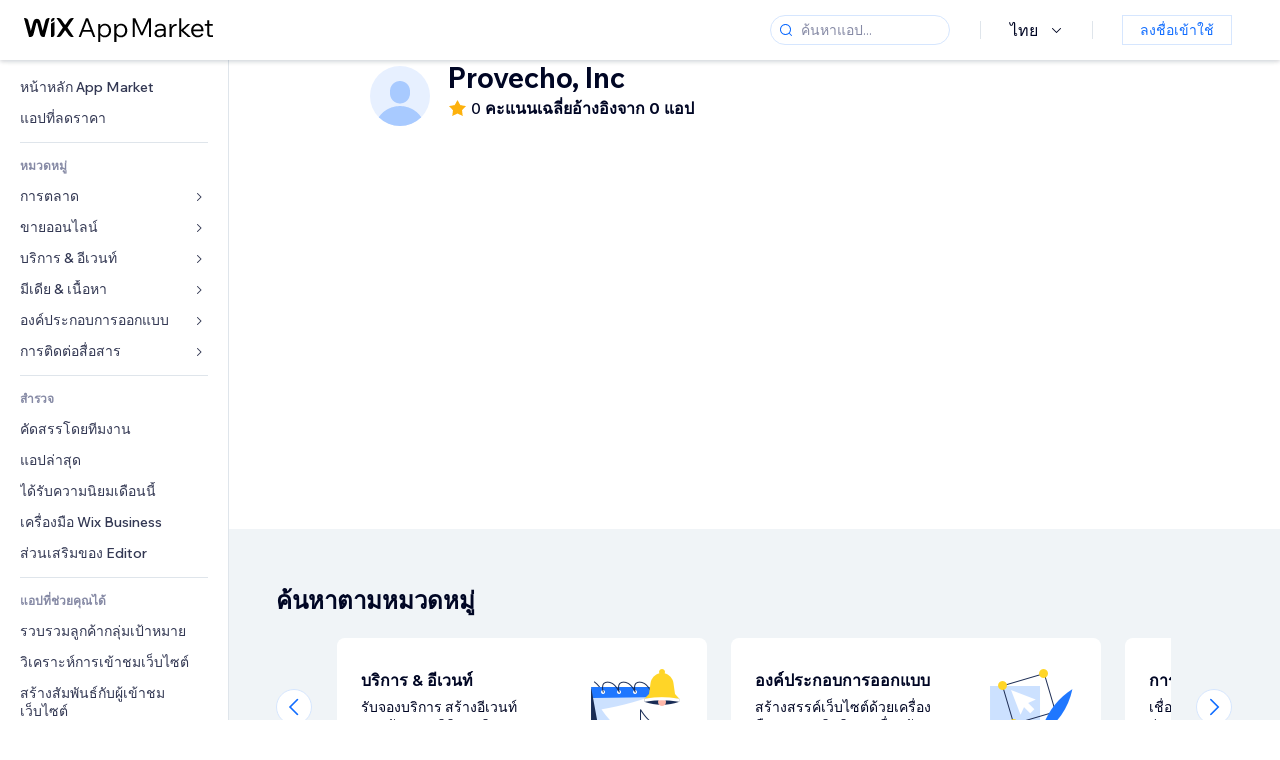

--- FILE ---
content_type: text/html; charset=utf-8
request_url: https://th.wix.com/app-market/developer/provecho-inc
body_size: 94608
content:
<!doctype html>
<html>

  <head>

    <meta http-equiv="content-type" content="text/html; charset=UTF-8" />
    <meta http-equiv="content-language" content='th' />

    
    <title data-meta-tags-aggregator="true"></title>
    
    <meta data-meta-tags-aggregator="true" property="og:title" content="" />
    
    <meta data-meta-tags-aggregator="true" name="description" content="" />
    
    <meta data-meta-tags-aggregator="true" property="og:description" content="" />
    
    <link rel="alternate" hreflang="x-default" href="" />
    
    <link rel="alternate" hreflang="cs" href="" />
    
    <link rel="alternate" hreflang="da" href="" />
    
    <link rel="alternate" hreflang="de" href="" />
    
    <link rel="alternate" hreflang="en" href="" />
    
    <link rel="alternate" hreflang="es" href="" />
    
    <link rel="alternate" hreflang="fr" href="" />
    
    <link rel="alternate" hreflang="hi" href="" />
    
    <link rel="alternate" hreflang="it" href="" />
    
    <link rel="alternate" hreflang="ja" href="" />
    
    <link rel="alternate" hreflang="ko" href="" />
    
    <link rel="alternate" hreflang="nl" href="" />
    
    <link rel="alternate" hreflang="no" href="" />
    
    <link rel="alternate" hreflang="pt" href="" />
    
    <link rel="alternate" hreflang="ru" href="" />
    
    <link rel="alternate" hreflang="sv" href="" />
    
    <link rel="alternate" hreflang="th" href="" />
    
    <link rel="alternate" hreflang="tr" href="" />
    
    <link rel="alternate" hreflang="uk" href="" />
    
    <link rel="alternate" hreflang="zh" href="" />
    
    <meta data-meta-tags-aggregator="true" property="og:url" content="https://th.wix.com/app-market/developer/provecho-inc" />
    
    <link data-meta-tags-aggregator="true" rel="canonical" href="https://th.wix.com/app-market/developer/provecho-inc" />
    
    <title data-meta-tags-aggregator="true">แอป  ที่ดีที่สุด | Wix App Market</title>
    
    <meta data-meta-tags-aggregator="true" property="og:type" content="website" />
    
    <meta data-meta-tags-aggregator="true" property="og:title" content="แอป  ที่ดีที่สุด | Wix App Market" />
    
    <meta data-meta-tags-aggregator="true" property="og:description" content="[object Object]" />
    
    <meta data-meta-tags-aggregator="true" property="og:image" content="https://static.parastorage.com/services/one-app-market/1.940.0/images/share-app-market.jpg"/>
    
    <meta data-meta-tags-aggregator="true" name="fb:app_id" content="236335823061286"></meta>
    
    <meta data-meta-tags-aggregator="true" name="twitter:account_id" content="6608082"></meta>
    
    <meta data-meta-tags-aggregator="true" name="twitter:card" content="https://static.parastorage.com/services/one-app-market/1.940.0/images/share-app-market.jpg"></meta>
    
    <meta data-meta-tags-aggregator="true" name="twitter:site" content="@Wix"></meta>
    
    <meta data-meta-tags-aggregator="true" name="twitter:title" content=" | Wix App Market | Wix.com"/>
    
    <meta data-meta-tags-aggregator="true" name="twitter:description" content="[object Object]" />
    
    <meta data-meta-tags-aggregator="true" name="twitter:image:src" content="" />
    
    <link rel="alternate" hrefLang="x-default" href="https://www.wix.com/app-market/developer/provecho-inc" />
    
    <link rel="alternate" hreflang="cs" href="https://cs.wix.com/app-market/developer/provecho-inc" />
    
    <link rel="alternate" hreflang="da" href="https://da.wix.com/app-market/developer/provecho-inc" />
    
    <link rel="alternate" hreflang="de" href="https://de.wix.com/app-market/developer/provecho-inc" />
    
    <link rel="alternate" hreflang="en"href="https://www.wix.com/app-market/developer/provecho-inc" />
    
    <link rel="alternate" hreflang="es" href="https://es.wix.com/app-market/developer/provecho-inc" />
    
    <link rel="alternate" hreflang="fr" href="https://fr.wix.com/app-market/developer/provecho-inc" />
    
    <link rel="alternate" hreflang="hi" href="https://hi.wix.com/app-market/developer/provecho-inc" />
    
    <link rel="alternate" hreflang="it" href="https://it.wix.com/app-market/developer/provecho-inc" />
    
    <link rel="alternate" hreflang="ja" href="https://ja.wix.com/app-market/developer/provecho-inc" />
    
    <link rel="alternate" hreflang="ko" href="https://ko.wix.com/app-market/developer/provecho-inc" />
    
    <link rel="alternate" hreflang="nl" href="https://nl.wix.com/app-market/developer/provecho-inc" />
    
    <link rel="alternate" hreflang="no" href="https://no.wix.com/app-market/developer/provecho-inc" />
    
    <link rel="alternate" hreflang="pt" href="https://pt.wix.com/app-market/developer/provecho-inc" />
    
    <link rel="alternate" hreflang="ru" href="https://ru.wix.com/app-market/developer/provecho-inc" />
    
    <link rel="alternate" hreflang="sv" href="https://sv.wix.com/app-market/developer/provecho-inc" />
    
    <link rel="alternate" hreflang="th" href="https://th.wix.com/app-market/developer/provecho-inc" />
    
    <link rel="alternate" hreflang="tr" href="https://tr.wix.com/app-market/developer/provecho-inc" />
    
    <link rel="alternate" hreflang="uk" href="https://uk.wix.com/app-market/developer/provecho-inc" />
    
    <link rel="alternate" hreflang="zh" href="https://zh.wix.com/app-market/developer/provecho-inc" />
    

    <link rel="shortcut icon" href="https://www.wix.com/favicon.ico" type="image/x-icon"/>
    <script src="https://static.parastorage.com/unpkg/react@18.3.1/umd/react.production.min.js"></script>
    <script src="https://static.parastorage.com/unpkg/react-dom@18.3.1/umd/react-dom.production.min.js"></script>
    <link rel="stylesheet" type="text/css" href="//static.parastorage.com/services/marketplace-standalone/1.6703.0/app.min.css">
    <script
      async
      src="https://static.parastorage.com/unpkg/@sentry/browser@5.30.0/build/bundle.min.js"
      crossorigin="anonymous"
    ></script>   
    <script async
      src="https://static.parastorage.com/polyfill/v2/polyfill.min.js?features=default,es6,es7,es2017&flags=gated&unknown=polyfill&rum=0"></script>
    <script async src="//static.parastorage.com/services/cookie-consent-policy-client/1.972.0//app.bundle.min.js"></script>
    <script async src="//static.parastorage.com/services/tag-manager-client/1.1028.0//hostTags.bundle.min.js"></script>
    <style>
      body {
        padding: 0;
        margin: 0;
      }
    </style>

<meta name="viewport" content="width=device-width, initial-scale=1.0" />
    <link rel="stylesheet" href="//static.parastorage.com/unpkg/@wix/wix-fonts@1.14.0/madefor.min.css" >
<link rel="stylesheet" href="//static.parastorage.com/services/wix-footer/9ec02797730e05a13a84c409f9dd39ac3df1ba35296bfcbc54b81574/app.min.css" >
<script id="wix-footer-script" defer src="//static.parastorage.com/services/wix-footer/9ec02797730e05a13a84c409f9dd39ac3df1ba35296bfcbc54b81574/app.bundle.min.js"></script>
<script>
  window.document.getElementById('wix-footer-script').onload = function () {
    var config = {"brand":"wix","language":"th","header":false,"footer":true,"sticky":false};

    if (typeof config === 'string') {
      config = JSON.parse(config)
    }

    window.WixFooter.render({...config, target: document.querySelector('#WIX_FOOTER'), replaceTarget: true})
  };
</script>

  </head>

  <body>
      
    <div id="root"><div class="_1lfz4do"><div data-hook="marketplace"><!--$--><span data-newcolorsbranding="true" class="wds_1_236_0_newColorsBranding__root wds_1_236_0_madefordisplay__madefordisplay wds_1_236_0_madefor__madefor"><div class="_tokxo3 "><span class="_11n29dz"><img src="//static.parastorage.com/services/marketplace-component/1.5176.0/assets/images/menu.svg"/></span><a class="_1tx34n6" href="https://th.wix.com/app-market/"><img class="_1ov3k7l" src="//static.parastorage.com/services/marketplace-component/1.5176.0/assets/images/wix-app-market-new-logo.svg" alt="Wix App Market Logo"/></a><div class="_19dckbe"><span class="_1oyqofb"><svg viewBox="0 0 24 24" fill="currentColor" width="24" height="24"><path d="M19.8535534,19.1464466 C20.0488155,19.3417088 20.0488155,19.6582912 19.8535534,19.8535534 C19.6582912,20.0488155 19.3417088,20.0488155 19.1464466,19.8535534 L15.4380219,16.1451287 C14.1187738,17.3000688 12.3911257,18 10.5,18 C6.35786438,18 3,14.6421356 3,10.5 C3,6.35786438 6.35786438,3 10.5,3 C14.6421356,3 18,6.35786438 18,10.5 C18,12.3911257 17.3000688,14.1187738 16.1451287,15.4380219 L19.8535534,19.1464466 Z M17,10.5 C17,6.91014913 14.0898509,4 10.5,4 C6.91014913,4 4,6.91014913 4,10.5 C4,14.0898509 6.91014913,17 10.5,17 C14.0898509,17 17,14.0898509 17,10.5 Z"></path></svg></span><div class="_j8i7fp"><div tabindex="0" style="width:fit-content;outline:none"><div data-testid="search-box-container" style="width:fit-content"><div><div data-testid="search-input" class="_1qhacg2
        _13961kf
        
        
        
        "><div data-hook="search-input" class="wds_1_236_0_Search__root wds_1_236_0_Search---expandDirection-5-right wds_1_236_0_Search---size-5-small wds_1_236_0_Search---border-5-round"><div data-hook="search-content" class="wds_1_236_0_Search__content"><div data-hook="search-inputwithoptions" data-popover-root="true" class="wds_1_236_0_PopoverNext__root wds_1_236_0_InputWithOptions__root wds_1_236_0_InputWithOptions---size-6-medium"><div data-input-parent="true" class="wds_1_236_0_PopoverNextTrigger__root" data-hook="search-inputwithoptions-trigger" aria-expanded="false" aria-haspopup="dialog"><div class="wds_1_236_0_Input__root wds_1_236_0_Input---size-5-small wds_1_236_0_Input---border-5-round" data-input-root="true" data-size="small" data-prefix="true" data-focus="false"><div class="wds_1_236_0_Input__wrapper"><div class="wds_1_236_0_IconAffix__root wds_1_236_0_IconAffix---size-5-small wds_1_236_0_IconAffix--inPrefix wds_1_236_0_IconAffix---border-5-round"><svg viewBox="0 0 18 18" fill="currentColor" width="18px" height="18px"><path d="M14.8539503,14.1467096 C15.0478453,14.3412138 15.0475893,14.6560006 14.8533783,14.8501892 C14.6592498,15.0442953 14.3445263,15.0442862 14.1504091,14.8501689 L12.020126,12.7261364 C11.066294,13.5214883 9.8390282,14 8.5,14 C5.46243388,14 3,11.5375661 3,8.5 C3,5.46243388 5.46243388,3 8.5,3 C11.5375661,3 14,5.46243388 14,8.5 C14,9.83874333 13.5216919,11.0657718 12.726644,12.0195172 L14.8539503,14.1467096 Z M8.5,13 C10.9852814,13 13,10.9852814 13,8.5 C13,6.01471863 10.9852814,4 8.5,4 C6.01471863,4 4,6.01471863 4,8.5 C4,10.9852814 6.01471863,13 8.5,13 Z"></path></svg></div><input data-hook="wsr-input" data-mask="false" class="wds_1_236_0_Input__input" style="text-overflow:clip" placeholder="ค้นหาแอป..." tabindex="0" autoComplete="off" maxLength="524288" aria-expanded="false" aria-controls="InputWithOptions48293-listbox" value=""/></div></div></div></div></div></div></div></div></div></div></div><div class="_h9oja5"></div><div class="wds_1_236_0_Box__root wds_1_236_0_Box---direction-10-horizontal wds_1_236_0_Box---justifyContent-6-middle _1vyecmj" style="--wds_1_236_0_Box-gap:0"><div data-hook="languages-popover" data-content-hook="popover-content-languages-popover-0" class="wds_1_236_0_Popover__root wds_1_236_0_Popover---skin-5-light" data-zindex="1000"><div class="wds_1_236_0_Popover__element" data-hook="popover-element"><div class="wds_1_236_0_Box__root wds_1_236_0_Box---direction-10-horizontal" style="margin-right:24px;margin-left:29px;--wds_1_236_0_Box-gap:0"><button data-skin="dark" data-underline="none" data-size="medium" class="wds_1_236_0_ButtonCore__root wds_1_236_0_Focusable__root wds_1_236_0_TextButton__root wds_1_236_0_TextButton---skin-4-dark wds_1_236_0_TextButton---underline-4-none wds_1_236_0_TextButton---size-6-medium" type="button" tabindex="0" aria-disabled="false"><span class="wds_1_236_0_ButtonCore__content">ไทย</span><svg viewBox="0 0 24 24" fill="currentColor" width="24" height="24" class="wds_1_236_0_ButtonCore__suffix" data-hook="suffix-icon"><path d="M8.14644661,10.1464466 C8.34170876,9.95118446 8.65829124,9.95118446 8.85355339,10.1464466 L12.4989857,13.7981758 L16.1502401,10.1464466 C16.3455022,9.95118446 16.6620847,9.95118446 16.8573469,10.1464466 C17.052609,10.3417088 17.052609,10.6582912 16.8573469,10.8535534 L12.4989857,15.2123894 L8.14644661,10.8535534 C7.95118446,10.6582912 7.95118446,10.3417088 8.14644661,10.1464466 Z"></path></svg></button></div></div></div><div class="wds_1_236_0_Box__root wds_1_236_0_Box---direction-10-horizontal" style="min-height:18px;--wds_1_236_0_Box-gap:0"><hr class="wds_1_236_0_Divider__root wds_1_236_0_Divider---direction-8-vertical wds_1_236_0_Divider---skin-5-light"/></div><div class="wds_1_236_0_Box__root wds_1_236_0_Box---direction-10-horizontal" style="margin-right:24px;margin-left:29px;--wds_1_236_0_Box-gap:0"><button data-size="small" data-priority="secondary" class="wds_1_236_0_ButtonCore__root wds_1_236_0_Focusable__root wds_1_236_0_Button__root wds_1_236_0_Button---skin-8-standard wds_1_236_0_Button---priority-9-secondary wds_1_236_0_Button---size-5-small _15bjy98" type="button" tabindex="0"><span class="wds_1_236_0_ButtonCore__content">ลงชื่อเข้าใช้</span></button></div></div></div></div><div class="_29vnoa " data-testid="mobile-menu-container"><div class="_cq2htm"><div class="_my1rvh"><a href="/app-market"><img data-testid="wix-logo" alt="wix logo" src="//static.parastorage.com/services/marketplace-component/1.5176.0/assets/images/wix-app-market-new-logo.svg"/></a><svg viewBox="0 0 24 24" fill="currentColor" width="30px" height="30px"><path d="M17 6 12.001 10.999 7 6 6 7 11.001 11.999 6 17 7 18 12.001 12.999 17 18 18 17 13 11.999 18 7z"></path></svg></div><hr class="wds_1_236_0_Divider__root wds_1_236_0_Divider---direction-10-horizontal wds_1_236_0_Divider---skin-5-light"/><div class="wds_1_236_0_Box__root wds_1_236_0_Box---direction-10-horizontal" style="padding-top:24px;padding-bottom:18px;--wds_1_236_0_Box-gap:0"><button data-hook="languages-mobile-menu" data-skin="dark" data-underline="none" data-size="medium" class="wds_1_236_0_ButtonCore__root wds_1_236_0_Focusable__root wds_1_236_0_TextButton__root wds_1_236_0_TextButton---skin-4-dark wds_1_236_0_TextButton---underline-4-none wds_1_236_0_TextButton---size-6-medium" type="button" tabindex="0" aria-disabled="false"><svg viewBox="0 0 24 24" fill="currentColor" width="24" height="24" class="wds_1_236_0_ButtonCore__prefix" data-hook="prefix-icon"><path d="M4.42676427,15 L7.19778729,15 C7.069206,14.209578 7,13.3700549 7,12.5 C7,11.6299451 7.069206,10.790422 7.19778729,10 L4.42676427,10 C4.15038555,10.7819473 4,11.6234114 4,12.5 C4,13.3765886 4.15038555,14.2180527 4.42676427,15 Z M4.86504659,16 C5.7403587,17.6558985 7.21741102,18.9446239 9.0050441,19.5750165 C8.30729857,18.6953657 7.74701714,17.4572396 7.39797964,16 L4.86504659,16 Z M18.5732357,15 C18.8496144,14.2180527 19,13.3765886 19,12.5 C19,11.6234114 18.8496144,10.7819473 18.5732357,10 L15.8022127,10 C15.930794,10.790422 16,11.6299451 16,12.5 C16,13.3700549 15.930794,14.209578 15.8022127,15 L18.5732357,15 Z M18.1349534,16 L15.6020204,16 C15.2529829,17.4572396 14.6927014,18.6953657 13.9949559,19.5750165 C15.782589,18.9446239 17.2596413,17.6558985 18.1349534,16 Z M8.21230689,15 L14.7876931,15 C14.9240019,14.2216581 15,13.3811544 15,12.5 C15,11.6188456 14.9240019,10.7783419 14.7876931,10 L8.21230689,10 C8.07599807,10.7783419 8,11.6188456 8,12.5 C8,13.3811544 8.07599807,14.2216581 8.21230689,15 Z M8.42865778,16 C9.05255412,18.3998027 10.270949,20 11.5,20 C12.729051,20 13.9474459,18.3998027 14.5713422,16 L8.42865778,16 Z M4.86504659,9 L7.39797964,9 C7.74701714,7.54276045 8.30729857,6.30463431 9.0050441,5.42498347 C7.21741102,6.05537614 5.7403587,7.34410146 4.86504659,9 Z M18.1349534,9 C17.2596413,7.34410146 15.782589,6.05537614 13.9949559,5.42498347 C14.6927014,6.30463431 15.2529829,7.54276045 15.6020204,9 L18.1349534,9 Z M8.42865778,9 L14.5713422,9 C13.9474459,6.60019727 12.729051,5 11.5,5 C10.270949,5 9.05255412,6.60019727 8.42865778,9 Z M11.5,21 C6.80557963,21 3,17.1944204 3,12.5 C3,7.80557963 6.80557963,4 11.5,4 C16.1944204,4 20,7.80557963 20,12.5 C20,17.1944204 16.1944204,21 11.5,21 Z"></path></svg><span class="wds_1_236_0_ButtonCore__content">ไทย</span></button></div><div></div><hr class="wds_1_236_0_Divider__root wds_1_236_0_Divider---direction-10-horizontal wds_1_236_0_Divider---skin-5-light"/><div class="_k89m4k"><button data-priority="secondary" data-size="medium" class="wds_1_236_0_ButtonCore__root wds_1_236_0_Focusable__root wds_1_236_0_Button__root wds_1_236_0_Button---skin-8-standard wds_1_236_0_Button---priority-9-secondary wds_1_236_0_Button---size-6-medium" type="button" tabindex="0"><span class="wds_1_236_0_ButtonCore__content">ลงชื่อเข้าใช้</span></button></div></div></div><div class="_7m51bi "><div class="_1e0sqa9"><span class="_69h4vc"><div tabindex="0" style="width:fit-content;outline:none"><div data-testid="search-box-container" style="width:fit-content"><div><div data-testid="search-input" class="_1qhacg2
        
        
        
        
        "><div data-hook="search-input" class="wds_1_236_0_Search__root wds_1_236_0_Search---expandDirection-5-right wds_1_236_0_Search---size-5-large wds_1_236_0_Search---border-5-round"><div data-hook="search-content" class="wds_1_236_0_Search__content"><div data-hook="search-inputwithoptions" data-popover-root="true" class="wds_1_236_0_PopoverNext__root wds_1_236_0_InputWithOptions__root wds_1_236_0_InputWithOptions---size-6-medium"><div data-input-parent="true" class="wds_1_236_0_PopoverNextTrigger__root" data-hook="search-inputwithoptions-trigger" aria-expanded="false" aria-haspopup="dialog"><div class="wds_1_236_0_Input__root wds_1_236_0_Input---size-5-large wds_1_236_0_Input---border-5-round" data-input-root="true" data-size="large" data-prefix="true" data-focus="false"><div class="wds_1_236_0_Input__wrapper"><div class="wds_1_236_0_IconAffix__root wds_1_236_0_IconAffix---size-5-large wds_1_236_0_IconAffix--inPrefix wds_1_236_0_IconAffix---border-5-round"><svg viewBox="0 0 24 24" fill="currentColor" width="24px" height="24px"><path d="M19.8535534,19.1464466 C20.0488155,19.3417088 20.0488155,19.6582912 19.8535534,19.8535534 C19.6582912,20.0488155 19.3417088,20.0488155 19.1464466,19.8535534 L15.4380219,16.1451287 C14.1187738,17.3000688 12.3911257,18 10.5,18 C6.35786438,18 3,14.6421356 3,10.5 C3,6.35786438 6.35786438,3 10.5,3 C14.6421356,3 18,6.35786438 18,10.5 C18,12.3911257 17.3000688,14.1187738 16.1451287,15.4380219 L19.8535534,19.1464466 Z M17,10.5 C17,6.91014913 14.0898509,4 10.5,4 C6.91014913,4 4,6.91014913 4,10.5 C4,14.0898509 6.91014913,17 10.5,17 C14.0898509,17 17,14.0898509 17,10.5 Z"></path></svg></div><input data-hook="wsr-input" data-mask="false" class="wds_1_236_0_Input__input" style="text-overflow:clip" placeholder="ค้นหาแอป..." tabindex="0" autoComplete="off" maxLength="524288" aria-expanded="false" aria-controls="InputWithOptions48296-listbox" value=""/></div></div></div></div></div></div></div></div></div></div><svg viewBox="0 0 24 24" fill="currentColor" width="24" height="24"><path d="M17 6 12.001 10.999 7 6 6 7 11.001 11.999 6 17 7 18 12.001 12.999 17 18 18 17 13 11.999 18 7z"></path></svg></span><span data-mask="false" class="wds_1_236_0_Text__root wds_1_236_0_Text---size-6-medium wds_1_236_0_Text---skin-8-standard wds_1_236_0_Text---weight-4-thin wds_1_236_0_Text---list-style-9-checkmark wds_1_236_0_Text---overflow-wrap-6-normal _11889jo" data-size="medium" data-secondary="false" data-skin="standard" data-light="false" data-weight="thin" data-widows="false" data-list-style="checkmark" data-overflow-wrap="normal">Trending Topics</span><div tabindex="0" data-testid="suggestion-default-popular" class="_gyyep5 suggestion " style="background-color:transparent"><svg viewBox="0 0 24 24" fill="currentColor" width="24" height="24" style="color:#3899ec;width:24px;height:24px"><path d="M19.8535534,19.1464466 C20.0488155,19.3417088 20.0488155,19.6582912 19.8535534,19.8535534 C19.6582912,20.0488155 19.3417088,20.0488155 19.1464466,19.8535534 L15.4380219,16.1451287 C14.1187738,17.3000688 12.3911257,18 10.5,18 C6.35786438,18 3,14.6421356 3,10.5 C3,6.35786438 6.35786438,3 10.5,3 C14.6421356,3 18,6.35786438 18,10.5 C18,12.3911257 17.3000688,14.1187738 16.1451287,15.4380219 L19.8535534,19.1464466 Z M17,10.5 C17,6.91014913 14.0898509,4 10.5,4 C6.91014913,4 4,6.91014913 4,10.5 C4,14.0898509 6.91014913,17 10.5,17 C14.0898509,17 17,14.0898509 17,10.5 Z"></path></svg><div class="_3qj64q"><span data-testid="suggestion-default-1" data-hook="suggestion-default-1" data-mask="false" class="wds_1_236_0_Text__root wds_1_236_0_Text---size-5-small wds_1_236_0_Text---skin-8-standard wds_1_236_0_Text---weight-4-bold wds_1_236_0_Text---list-style-9-checkmark wds_1_236_0_Text---overflow-wrap-6-normal" data-size="small" data-secondary="false" data-skin="standard" data-light="false" data-weight="bold" data-widows="false" data-list-style="checkmark" data-overflow-wrap="normal">ร้านค้าออนไลน์</span></div></div><div tabindex="0" data-testid="suggestion-default-popular" class="_gyyep5 suggestion " style="background-color:transparent"><svg viewBox="0 0 24 24" fill="currentColor" width="24" height="24" style="color:#3899ec;width:24px;height:24px"><path d="M19.8535534,19.1464466 C20.0488155,19.3417088 20.0488155,19.6582912 19.8535534,19.8535534 C19.6582912,20.0488155 19.3417088,20.0488155 19.1464466,19.8535534 L15.4380219,16.1451287 C14.1187738,17.3000688 12.3911257,18 10.5,18 C6.35786438,18 3,14.6421356 3,10.5 C3,6.35786438 6.35786438,3 10.5,3 C14.6421356,3 18,6.35786438 18,10.5 C18,12.3911257 17.3000688,14.1187738 16.1451287,15.4380219 L19.8535534,19.1464466 Z M17,10.5 C17,6.91014913 14.0898509,4 10.5,4 C6.91014913,4 4,6.91014913 4,10.5 C4,14.0898509 6.91014913,17 10.5,17 C14.0898509,17 17,14.0898509 17,10.5 Z"></path></svg><div class="_3qj64q"><span data-testid="suggestion-default-2" data-hook="suggestion-default-2" data-mask="false" class="wds_1_236_0_Text__root wds_1_236_0_Text---size-5-small wds_1_236_0_Text---skin-8-standard wds_1_236_0_Text---weight-4-bold wds_1_236_0_Text---list-style-9-checkmark wds_1_236_0_Text---overflow-wrap-6-normal" data-size="small" data-secondary="false" data-skin="standard" data-light="false" data-weight="bold" data-widows="false" data-list-style="checkmark" data-overflow-wrap="normal">การจอง</span></div></div><div tabindex="0" data-testid="suggestion-default-popular" class="_gyyep5 suggestion " style="background-color:transparent"><svg viewBox="0 0 24 24" fill="currentColor" width="24" height="24" style="color:#3899ec;width:24px;height:24px"><path d="M19.8535534,19.1464466 C20.0488155,19.3417088 20.0488155,19.6582912 19.8535534,19.8535534 C19.6582912,20.0488155 19.3417088,20.0488155 19.1464466,19.8535534 L15.4380219,16.1451287 C14.1187738,17.3000688 12.3911257,18 10.5,18 C6.35786438,18 3,14.6421356 3,10.5 C3,6.35786438 6.35786438,3 10.5,3 C14.6421356,3 18,6.35786438 18,10.5 C18,12.3911257 17.3000688,14.1187738 16.1451287,15.4380219 L19.8535534,19.1464466 Z M17,10.5 C17,6.91014913 14.0898509,4 10.5,4 C6.91014913,4 4,6.91014913 4,10.5 C4,14.0898509 6.91014913,17 10.5,17 C14.0898509,17 17,14.0898509 17,10.5 Z"></path></svg><div class="_3qj64q"><span data-testid="suggestion-default-3" data-hook="suggestion-default-3" data-mask="false" class="wds_1_236_0_Text__root wds_1_236_0_Text---size-5-small wds_1_236_0_Text---skin-8-standard wds_1_236_0_Text---weight-4-bold wds_1_236_0_Text---list-style-9-checkmark wds_1_236_0_Text---overflow-wrap-6-normal" data-size="small" data-secondary="false" data-skin="standard" data-light="false" data-weight="bold" data-widows="false" data-list-style="checkmark" data-overflow-wrap="normal">อีเวนท์</span></div></div><div tabindex="0" data-testid="suggestion-default-popular" class="_gyyep5 suggestion " style="background-color:transparent"><svg viewBox="0 0 24 24" fill="currentColor" width="24" height="24" style="color:#3899ec;width:24px;height:24px"><path d="M19.8535534,19.1464466 C20.0488155,19.3417088 20.0488155,19.6582912 19.8535534,19.8535534 C19.6582912,20.0488155 19.3417088,20.0488155 19.1464466,19.8535534 L15.4380219,16.1451287 C14.1187738,17.3000688 12.3911257,18 10.5,18 C6.35786438,18 3,14.6421356 3,10.5 C3,6.35786438 6.35786438,3 10.5,3 C14.6421356,3 18,6.35786438 18,10.5 C18,12.3911257 17.3000688,14.1187738 16.1451287,15.4380219 L19.8535534,19.1464466 Z M17,10.5 C17,6.91014913 14.0898509,4 10.5,4 C6.91014913,4 4,6.91014913 4,10.5 C4,14.0898509 6.91014913,17 10.5,17 C14.0898509,17 17,14.0898509 17,10.5 Z"></path></svg><div class="_3qj64q"><span data-testid="suggestion-default-4" data-hook="suggestion-default-4" data-mask="false" class="wds_1_236_0_Text__root wds_1_236_0_Text---size-5-small wds_1_236_0_Text---skin-8-standard wds_1_236_0_Text---weight-4-bold wds_1_236_0_Text---list-style-9-checkmark wds_1_236_0_Text---overflow-wrap-6-normal" data-size="small" data-secondary="false" data-skin="standard" data-light="false" data-weight="bold" data-widows="false" data-list-style="checkmark" data-overflow-wrap="normal">ป๊อป-อัพ</span></div></div></div></div><div data-testid="marketplace-layout" class="_iqrf8f" style="min-height:calc(100vh - 60px)"><div class="wds_1_236_0_Box__root wds_1_236_0_Box---direction-10-horizontal _yj2pvi" style="--wds_1_236_0_Box-gap:0;z-index:10"><div class="wds_1_236_0_SidebarNext__root" style="width:228px"><section class="wds_1_236_0_SidebarNext__section wds_1_236_0_SidebarNext---skin-5-light" aria-label="Sidebar" data-skin="light" data-hidden="false" data-selected="developer-provecho-inc" data-width="228" data-minimized="false" data-selected-key="developer-provecho-inc" data-is-selected-expanded="false" data-margin-left="calc(-1 * 228px)" style="width:228px"><header data-hook="sidebar-header"></header><div class="wds_1_236_0_SidebarNext__content"><nav data-hook="sidebar-content-wrapper" class="wds_1_236_0_SidebarNext__scrollArea wds_1_236_0_SidebarNext---skin-5-light" style="width:228px"><ul class="wds_1_236_0_SidebarNext__listItems"><li class="wds_1_236_0_SidebarItemNext__listItem" aria-level="1" data-hook="sidebar-collection-item-home"><div class="wds_1_236_0_SidebarItemNext__tooltipWrapper" tabindex="0"><div data-content-hook="popover-content--0" class="wds_1_236_0_Popover__root wds_1_236_0_Popover---skin-4-dark wds_1_236_0_Tooltip__root wds_1_236_0_Tooltip---size-6-medium wds_1_236_0_SidebarItemNext__tooltip" data-zindex="6000" data-size="medium"><div class="wds_1_236_0_Popover__element" data-hook="popover-element"><a tabindex="-1" class="wds_1_236_0_SidebarItemNext__root wds_1_236_0_SidebarItemNext---skin-5-light wds_1_236_0_SidebarItemNext---level-1-1 wds_1_236_0_SidebarItemNext--legacy" data-hook="sidebarsectionitem-button" type="button" role="link" href="https://th.wix.com/app-market/?referral=menu_navigation" data-selected="false" data-text-size="small" data-skin="light"><div class="wds_1_236_0_SidebarItemNext__textWrapper"><div><div data-hook="fadeStyles"><div data-hook="moveStyles"><div data-hook="scaleStyles"><div data-hook="toggleStyles"><span data-hook="sidebarsectionitem-title" data-mask="false" class="wds_1_236_0_Text__root wds_1_236_0_Text---size-5-small wds_1_236_0_Text--secondary wds_1_236_0_Text---skin-8-standard wds_1_236_0_Text---weight-6-normal wds_1_236_0_Text---list-style-9-checkmark wds_1_236_0_Text---overflow-wrap-6-normal wds_1_236_0_SidebarItemNext__text" data-size="small" data-secondary="true" data-skin="standard" data-light="false" data-weight="normal" data-widows="false" data-list-style="checkmark" data-overflow-wrap="normal">หน้าหลัก App Market</span></div></div></div></div></div></div></a></div></div></div></li><li class="wds_1_236_0_SidebarItemNext__listItem" aria-level="1" data-hook="sidebar-collection-item-collection-apps-on-sale"><div class="wds_1_236_0_SidebarItemNext__tooltipWrapper" tabindex="0"><div data-content-hook="popover-content--0" class="wds_1_236_0_Popover__root wds_1_236_0_Popover---skin-4-dark wds_1_236_0_Tooltip__root wds_1_236_0_Tooltip---size-6-medium wds_1_236_0_SidebarItemNext__tooltip" data-zindex="6000" data-size="medium"><div class="wds_1_236_0_Popover__element" data-hook="popover-element"><a tabindex="-1" class="wds_1_236_0_SidebarItemNext__root wds_1_236_0_SidebarItemNext---skin-5-light wds_1_236_0_SidebarItemNext---level-1-1 wds_1_236_0_SidebarItemNext--legacy" data-hook="sidebarsectionitem-button" type="button" role="link" href="https://th.wix.com/app-market/collection/apps-on-sale?referral=menu_navigation" data-selected="false" data-text-size="small" data-skin="light"><div class="wds_1_236_0_SidebarItemNext__textWrapper"><div><div data-hook="fadeStyles"><div data-hook="moveStyles"><div data-hook="scaleStyles"><div data-hook="toggleStyles"><span data-hook="sidebarsectionitem-title" data-mask="false" class="wds_1_236_0_Text__root wds_1_236_0_Text---size-5-small wds_1_236_0_Text--secondary wds_1_236_0_Text---skin-8-standard wds_1_236_0_Text---weight-6-normal wds_1_236_0_Text---list-style-9-checkmark wds_1_236_0_Text---overflow-wrap-6-normal wds_1_236_0_SidebarItemNext__text" data-size="small" data-secondary="true" data-skin="standard" data-light="false" data-weight="normal" data-widows="false" data-list-style="checkmark" data-overflow-wrap="normal">แอปที่ลดราคา</span></div></div></div></div></div></div></a></div></div></div></li><div data-skin="light" class="wds_1_236_0_SidebarDividerNext__root" aria-hidden="true"><hr class="wds_1_236_0_Divider__root wds_1_236_0_Divider---direction-10-horizontal wds_1_236_0_Divider---skin-5-light wds_1_236_0_SidebarDividerNext__divider wds_1_236_0_SidebarDividerNext---skin-5-light"/></div><span data-title-skin="light" data-mask="false" class="wds_1_236_0_Text__root wds_1_236_0_Text---size-4-tiny wds_1_236_0_Text---skin-8-standard wds_1_236_0_Text---weight-4-bold wds_1_236_0_Text---list-style-9-checkmark wds_1_236_0_Text---overflow-wrap-6-normal wds_1_236_0_SidebarTitleItemNext__root wds_1_236_0_SidebarTitleItemNext---skin-5-light" data-size="tiny" data-secondary="false" data-skin="standard" data-light="false" data-weight="bold" data-widows="false" data-list-style="checkmark" data-overflow-wrap="normal">หมวดหมู่</span><li class="wds_1_236_0_SidebarSubMenuNext__root wds_1_236_0_SidebarSubMenuNext---skin-5-light" aria-level="1" data-hook="sidebar-category-item-category-marketing" data-open="false" data-quick-nav-open="false"><div data-hook="sidebar-category-item-category-marketing/submenu-popover" data-content-hook="popover-content-sidebar-category-item-category-marketing/submenu-popover-0" class="wds_1_236_0_Popover__root wds_1_236_0_Popover---skin-5-light wds_1_236_0_SidebarSubMenuNext__navigationPopoverRoot" data-zindex="3000"><div class="wds_1_236_0_Popover__element" data-hook="popover-element"><div class="wds_1_236_0_SidebarItemNext__tooltipWrapper" tabindex="0"><div data-content-hook="popover-content--0" class="wds_1_236_0_Popover__root wds_1_236_0_Popover---skin-4-dark wds_1_236_0_Tooltip__root wds_1_236_0_Tooltip---size-6-medium wds_1_236_0_SidebarItemNext__tooltip" data-zindex="6000" data-size="medium"><div class="wds_1_236_0_Popover__element" data-hook="popover-element"><a tabindex="-1" class="wds_1_236_0_SidebarItemNext__root wds_1_236_0_SidebarItemNext---skin-5-light wds_1_236_0_SidebarItemNext---level-1-1 wds_1_236_0_SidebarItemNext--legacy wds_1_236_0_SidebarSubMenuNext__subMenu wds_1_236_0_SidebarSubMenuNext---animation-6-closed" data-hook="sidebar-category-item-category-marketing/sidebar-item" type="button" role="link" href="https://th.wix.com/app-market/category/marketing?referral=menu_navigation" data-selected="false" data-text-size="small" data-skin="light" aria-expanded="false"><div class="wds_1_236_0_SidebarItemNext__textWrapper"><div><div data-hook="fadeStyles"><div data-hook="moveStyles"><div data-hook="scaleStyles"><div data-hook="toggleStyles"><span data-hook="sidebarsectionitem-title" data-mask="false" class="wds_1_236_0_Text__root wds_1_236_0_Text---size-5-small wds_1_236_0_Text--secondary wds_1_236_0_Text---skin-8-standard wds_1_236_0_Text---weight-6-normal wds_1_236_0_Text---list-style-9-checkmark wds_1_236_0_Text---overflow-wrap-6-normal wds_1_236_0_SidebarItemNext__text" data-size="small" data-secondary="true" data-skin="standard" data-light="false" data-weight="normal" data-widows="false" data-list-style="checkmark" data-overflow-wrap="normal">การตลาด</span></div></div></div></div></div></div><div class="wds_1_236_0_SidebarItemNext__suffixContainer" aria-hidden="true"><span data-hook="sidebar-sub-menu-chevron" class="wds_1_236_0_SidebarItemNext__suffix"><span class="wds_1_236_0_SidebarSubMenuNext__chevronRight"><svg viewBox="0 0 18 18" fill="currentColor" width="18px" height="18px" data-hook="sidebar-submenu-chevron-right"><path d="M7.85366656,5.14812687 L11.7010886,9.00019644 L7.84883812,12.8545114 C7.65549651,13.047853 7.34217977,13.047853 7.14893188,12.8546051 C6.95549906,12.6611723 6.95512999,12.3476697 7.14810684,12.153782 L10.287268,8.99980356 L7.14821587,5.8468489 C6.95542094,5.6532001 6.95611314,5.33992556 7.14976194,5.14713064 C7.15006407,5.14682984 7.15036659,5.14652943 7.1506695,5.14622941 C7.34555703,4.95320179 7.65982386,4.95405003 7.85366656,5.14812687 Z"></path></svg></span></span></div></a></div></div></div></div></div><ul class="wds_1_236_0_SidebarSubMenuNext__subMenuItems wds_1_236_0_SidebarSubMenuNext---animation-6-closed wds_1_236_0_SidebarSubMenuNext---level-1-2" aria-hidden="true"><li class="wds_1_236_0_SidebarItemNext__listItem" aria-level="2" data-hook="sidebar-subcategory-item-sub-category-ads"><div class="wds_1_236_0_SidebarItemNext__tooltipWrapper" tabindex="-1"><div data-content-hook="popover-content--0" class="wds_1_236_0_Popover__root wds_1_236_0_Popover---skin-4-dark wds_1_236_0_Tooltip__root wds_1_236_0_Tooltip---size-6-medium wds_1_236_0_SidebarItemNext__tooltip" data-zindex="6000" data-size="medium"><div class="wds_1_236_0_Popover__element" data-hook="popover-element"><a tabindex="-1" class="wds_1_236_0_SidebarItemNext__root wds_1_236_0_SidebarItemNext---skin-5-light wds_1_236_0_SidebarItemNext---level-1-2 wds_1_236_0_SidebarItemNext--legacy" data-hook="sidebarsectionitem-button" type="button" role="link" href="https://th.wix.com/app-market/category/marketing/ads?referral=menu_navigation&amp;subCat=ads" data-selected="false" data-text-size="tiny" data-skin="light"><div class="wds_1_236_0_SidebarItemNext__textWrapper"><div><div data-hook="fadeStyles"><div data-hook="moveStyles"><div data-hook="scaleStyles"><div data-hook="toggleStyles"><span data-hook="sidebarsectionitem-title" data-mask="false" class="wds_1_236_0_Text__root wds_1_236_0_Text---size-4-tiny wds_1_236_0_Text--secondary wds_1_236_0_Text---skin-8-standard wds_1_236_0_Text---weight-6-normal wds_1_236_0_Text---list-style-9-checkmark wds_1_236_0_Text---overflow-wrap-6-normal wds_1_236_0_SidebarItemNext__text" data-size="tiny" data-secondary="true" data-skin="standard" data-light="false" data-weight="normal" data-widows="false" data-list-style="checkmark" data-overflow-wrap="normal">โฆษณา</span></div></div></div></div></div></div></a></div></div></div></li><li class="wds_1_236_0_SidebarItemNext__listItem" aria-level="2" data-hook="sidebar-subcategory-item-sub-category-mobile"><div class="wds_1_236_0_SidebarItemNext__tooltipWrapper" tabindex="-1"><div data-content-hook="popover-content--0" class="wds_1_236_0_Popover__root wds_1_236_0_Popover---skin-4-dark wds_1_236_0_Tooltip__root wds_1_236_0_Tooltip---size-6-medium wds_1_236_0_SidebarItemNext__tooltip" data-zindex="6000" data-size="medium"><div class="wds_1_236_0_Popover__element" data-hook="popover-element"><a tabindex="-1" class="wds_1_236_0_SidebarItemNext__root wds_1_236_0_SidebarItemNext---skin-5-light wds_1_236_0_SidebarItemNext---level-1-2 wds_1_236_0_SidebarItemNext--legacy" data-hook="sidebarsectionitem-button" type="button" role="link" href="https://th.wix.com/app-market/category/marketing/mobile?referral=menu_navigation&amp;subCat=mobile" data-selected="false" data-text-size="tiny" data-skin="light"><div class="wds_1_236_0_SidebarItemNext__textWrapper"><div><div data-hook="fadeStyles"><div data-hook="moveStyles"><div data-hook="scaleStyles"><div data-hook="toggleStyles"><span data-hook="sidebarsectionitem-title" data-mask="false" class="wds_1_236_0_Text__root wds_1_236_0_Text---size-4-tiny wds_1_236_0_Text--secondary wds_1_236_0_Text---skin-8-standard wds_1_236_0_Text---weight-6-normal wds_1_236_0_Text---list-style-9-checkmark wds_1_236_0_Text---overflow-wrap-6-normal wds_1_236_0_SidebarItemNext__text" data-size="tiny" data-secondary="true" data-skin="standard" data-light="false" data-weight="normal" data-widows="false" data-list-style="checkmark" data-overflow-wrap="normal">โทรศัพท์มือถือ</span></div></div></div></div></div></div></a></div></div></div></li><li class="wds_1_236_0_SidebarItemNext__listItem" aria-level="2" data-hook="sidebar-subcategory-item-sub-category-analytics"><div class="wds_1_236_0_SidebarItemNext__tooltipWrapper" tabindex="-1"><div data-content-hook="popover-content--0" class="wds_1_236_0_Popover__root wds_1_236_0_Popover---skin-4-dark wds_1_236_0_Tooltip__root wds_1_236_0_Tooltip---size-6-medium wds_1_236_0_SidebarItemNext__tooltip" data-zindex="6000" data-size="medium"><div class="wds_1_236_0_Popover__element" data-hook="popover-element"><a tabindex="-1" class="wds_1_236_0_SidebarItemNext__root wds_1_236_0_SidebarItemNext---skin-5-light wds_1_236_0_SidebarItemNext---level-1-2 wds_1_236_0_SidebarItemNext--legacy" data-hook="sidebarsectionitem-button" type="button" role="link" href="https://th.wix.com/app-market/category/marketing/analytics?referral=menu_navigation&amp;subCat=analytics" data-selected="false" data-text-size="tiny" data-skin="light"><div class="wds_1_236_0_SidebarItemNext__textWrapper"><div><div data-hook="fadeStyles"><div data-hook="moveStyles"><div data-hook="scaleStyles"><div data-hook="toggleStyles"><span data-hook="sidebarsectionitem-title" data-mask="false" class="wds_1_236_0_Text__root wds_1_236_0_Text---size-4-tiny wds_1_236_0_Text--secondary wds_1_236_0_Text---skin-8-standard wds_1_236_0_Text---weight-6-normal wds_1_236_0_Text---list-style-9-checkmark wds_1_236_0_Text---overflow-wrap-6-normal wds_1_236_0_SidebarItemNext__text" data-size="tiny" data-secondary="true" data-skin="standard" data-light="false" data-weight="normal" data-widows="false" data-list-style="checkmark" data-overflow-wrap="normal">บ ทวิเคราะห์</span></div></div></div></div></div></div></a></div></div></div></li><li class="wds_1_236_0_SidebarItemNext__listItem" aria-level="2" data-hook="sidebar-subcategory-item-sub-category-social"><div class="wds_1_236_0_SidebarItemNext__tooltipWrapper" tabindex="-1"><div data-content-hook="popover-content--0" class="wds_1_236_0_Popover__root wds_1_236_0_Popover---skin-4-dark wds_1_236_0_Tooltip__root wds_1_236_0_Tooltip---size-6-medium wds_1_236_0_SidebarItemNext__tooltip" data-zindex="6000" data-size="medium"><div class="wds_1_236_0_Popover__element" data-hook="popover-element"><a tabindex="-1" class="wds_1_236_0_SidebarItemNext__root wds_1_236_0_SidebarItemNext---skin-5-light wds_1_236_0_SidebarItemNext---level-1-2 wds_1_236_0_SidebarItemNext--legacy" data-hook="sidebarsectionitem-button" type="button" role="link" href="https://th.wix.com/app-market/category/marketing/social?referral=menu_navigation&amp;subCat=social" data-selected="false" data-text-size="tiny" data-skin="light"><div class="wds_1_236_0_SidebarItemNext__textWrapper"><div><div data-hook="fadeStyles"><div data-hook="moveStyles"><div data-hook="scaleStyles"><div data-hook="toggleStyles"><span data-hook="sidebarsectionitem-title" data-mask="false" class="wds_1_236_0_Text__root wds_1_236_0_Text---size-4-tiny wds_1_236_0_Text--secondary wds_1_236_0_Text---skin-8-standard wds_1_236_0_Text---weight-6-normal wds_1_236_0_Text---list-style-9-checkmark wds_1_236_0_Text---overflow-wrap-6-normal wds_1_236_0_SidebarItemNext__text" data-size="tiny" data-secondary="true" data-skin="standard" data-light="false" data-weight="normal" data-widows="false" data-list-style="checkmark" data-overflow-wrap="normal">โซเชียล</span></div></div></div></div></div></div></a></div></div></div></li><li class="wds_1_236_0_SidebarItemNext__listItem" aria-level="2" data-hook="sidebar-subcategory-item-sub-category-seo"><div class="wds_1_236_0_SidebarItemNext__tooltipWrapper" tabindex="-1"><div data-content-hook="popover-content--0" class="wds_1_236_0_Popover__root wds_1_236_0_Popover---skin-4-dark wds_1_236_0_Tooltip__root wds_1_236_0_Tooltip---size-6-medium wds_1_236_0_SidebarItemNext__tooltip" data-zindex="6000" data-size="medium"><div class="wds_1_236_0_Popover__element" data-hook="popover-element"><a tabindex="-1" class="wds_1_236_0_SidebarItemNext__root wds_1_236_0_SidebarItemNext---skin-5-light wds_1_236_0_SidebarItemNext---level-1-2 wds_1_236_0_SidebarItemNext--legacy" data-hook="sidebarsectionitem-button" type="button" role="link" href="https://th.wix.com/app-market/category/marketing/seo?referral=menu_navigation&amp;subCat=seo" data-selected="false" data-text-size="tiny" data-skin="light"><div class="wds_1_236_0_SidebarItemNext__textWrapper"><div><div data-hook="fadeStyles"><div data-hook="moveStyles"><div data-hook="scaleStyles"><div data-hook="toggleStyles"><span data-hook="sidebarsectionitem-title" data-mask="false" class="wds_1_236_0_Text__root wds_1_236_0_Text---size-4-tiny wds_1_236_0_Text--secondary wds_1_236_0_Text---skin-8-standard wds_1_236_0_Text---weight-6-normal wds_1_236_0_Text---list-style-9-checkmark wds_1_236_0_Text---overflow-wrap-6-normal wds_1_236_0_SidebarItemNext__text" data-size="tiny" data-secondary="true" data-skin="standard" data-light="false" data-weight="normal" data-widows="false" data-list-style="checkmark" data-overflow-wrap="normal">SEO</span></div></div></div></div></div></div></a></div></div></div></li><li class="wds_1_236_0_SidebarItemNext__listItem" aria-level="2" data-hook="sidebar-subcategory-item-sub-category-engagement"><div class="wds_1_236_0_SidebarItemNext__tooltipWrapper" tabindex="-1"><div data-content-hook="popover-content--0" class="wds_1_236_0_Popover__root wds_1_236_0_Popover---skin-4-dark wds_1_236_0_Tooltip__root wds_1_236_0_Tooltip---size-6-medium wds_1_236_0_SidebarItemNext__tooltip" data-zindex="6000" data-size="medium"><div class="wds_1_236_0_Popover__element" data-hook="popover-element"><a tabindex="-1" class="wds_1_236_0_SidebarItemNext__root wds_1_236_0_SidebarItemNext---skin-5-light wds_1_236_0_SidebarItemNext---level-1-2 wds_1_236_0_SidebarItemNext--legacy" data-hook="sidebarsectionitem-button" type="button" role="link" href="https://th.wix.com/app-market/category/marketing/engagement?referral=menu_navigation&amp;subCat=engagement" data-selected="false" data-text-size="tiny" data-skin="light"><div class="wds_1_236_0_SidebarItemNext__textWrapper"><div><div data-hook="fadeStyles"><div data-hook="moveStyles"><div data-hook="scaleStyles"><div data-hook="toggleStyles"><span data-hook="sidebarsectionitem-title" data-mask="false" class="wds_1_236_0_Text__root wds_1_236_0_Text---size-4-tiny wds_1_236_0_Text--secondary wds_1_236_0_Text---skin-8-standard wds_1_236_0_Text---weight-6-normal wds_1_236_0_Text---list-style-9-checkmark wds_1_236_0_Text---overflow-wrap-6-normal wds_1_236_0_SidebarItemNext__text" data-size="tiny" data-secondary="true" data-skin="standard" data-light="false" data-weight="normal" data-widows="false" data-list-style="checkmark" data-overflow-wrap="normal">มีส่วนร่วม</span></div></div></div></div></div></div></a></div></div></div></li><li class="wds_1_236_0_SidebarItemNext__listItem" aria-level="2" data-hook="sidebar-subcategory-item-sub-category-site-listings"><div class="wds_1_236_0_SidebarItemNext__tooltipWrapper" tabindex="-1"><div data-content-hook="popover-content--0" class="wds_1_236_0_Popover__root wds_1_236_0_Popover---skin-4-dark wds_1_236_0_Tooltip__root wds_1_236_0_Tooltip---size-6-medium wds_1_236_0_SidebarItemNext__tooltip" data-zindex="6000" data-size="medium"><div class="wds_1_236_0_Popover__element" data-hook="popover-element"><a tabindex="-1" class="wds_1_236_0_SidebarItemNext__root wds_1_236_0_SidebarItemNext---skin-5-light wds_1_236_0_SidebarItemNext---level-1-2 wds_1_236_0_SidebarItemNext--legacy" data-hook="sidebarsectionitem-button" type="button" role="link" href="https://th.wix.com/app-market/category/marketing/site-listings?referral=menu_navigation&amp;subCat=site-listings" data-selected="false" data-text-size="tiny" data-skin="light"><div class="wds_1_236_0_SidebarItemNext__textWrapper"><div><div data-hook="fadeStyles"><div data-hook="moveStyles"><div data-hook="scaleStyles"><div data-hook="toggleStyles"><span data-hook="sidebarsectionitem-title" data-mask="false" class="wds_1_236_0_Text__root wds_1_236_0_Text---size-4-tiny wds_1_236_0_Text--secondary wds_1_236_0_Text---skin-8-standard wds_1_236_0_Text---weight-6-normal wds_1_236_0_Text---list-style-9-checkmark wds_1_236_0_Text---overflow-wrap-6-normal wds_1_236_0_SidebarItemNext__text" data-size="tiny" data-secondary="true" data-skin="standard" data-light="false" data-weight="normal" data-widows="false" data-list-style="checkmark" data-overflow-wrap="normal">ทำอันดับเว็บไซต์</span></div></div></div></div></div></div></a></div></div></div></li><li class="wds_1_236_0_SidebarItemNext__listItem" aria-level="2" data-hook="sidebar-subcategory-item-sub-category-email"><div class="wds_1_236_0_SidebarItemNext__tooltipWrapper" tabindex="-1"><div data-content-hook="popover-content--0" class="wds_1_236_0_Popover__root wds_1_236_0_Popover---skin-4-dark wds_1_236_0_Tooltip__root wds_1_236_0_Tooltip---size-6-medium wds_1_236_0_SidebarItemNext__tooltip" data-zindex="6000" data-size="medium"><div class="wds_1_236_0_Popover__element" data-hook="popover-element"><a tabindex="-1" class="wds_1_236_0_SidebarItemNext__root wds_1_236_0_SidebarItemNext---skin-5-light wds_1_236_0_SidebarItemNext---level-1-2 wds_1_236_0_SidebarItemNext--legacy" data-hook="sidebarsectionitem-button" type="button" role="link" href="https://th.wix.com/app-market/category/marketing/email?referral=menu_navigation&amp;subCat=email" data-selected="false" data-text-size="tiny" data-skin="light"><div class="wds_1_236_0_SidebarItemNext__textWrapper"><div><div data-hook="fadeStyles"><div data-hook="moveStyles"><div data-hook="scaleStyles"><div data-hook="toggleStyles"><span data-hook="sidebarsectionitem-title" data-mask="false" class="wds_1_236_0_Text__root wds_1_236_0_Text---size-4-tiny wds_1_236_0_Text--secondary wds_1_236_0_Text---skin-8-standard wds_1_236_0_Text---weight-6-normal wds_1_236_0_Text---list-style-9-checkmark wds_1_236_0_Text---overflow-wrap-6-normal wds_1_236_0_SidebarItemNext__text" data-size="tiny" data-secondary="true" data-skin="standard" data-light="false" data-weight="normal" data-widows="false" data-list-style="checkmark" data-overflow-wrap="normal">อีเมล</span></div></div></div></div></div></div></a></div></div></div></li><li class="wds_1_236_0_SidebarItemNext__listItem" aria-level="2" data-hook="sidebar-subcategory-item-sub-category-conversion"><div class="wds_1_236_0_SidebarItemNext__tooltipWrapper" tabindex="-1"><div data-content-hook="popover-content--0" class="wds_1_236_0_Popover__root wds_1_236_0_Popover---skin-4-dark wds_1_236_0_Tooltip__root wds_1_236_0_Tooltip---size-6-medium wds_1_236_0_SidebarItemNext__tooltip" data-zindex="6000" data-size="medium"><div class="wds_1_236_0_Popover__element" data-hook="popover-element"><a tabindex="-1" class="wds_1_236_0_SidebarItemNext__root wds_1_236_0_SidebarItemNext---skin-5-light wds_1_236_0_SidebarItemNext---level-1-2 wds_1_236_0_SidebarItemNext--legacy" data-hook="sidebarsectionitem-button" type="button" role="link" href="https://th.wix.com/app-market/category/marketing/conversion?referral=menu_navigation&amp;subCat=conversion" data-selected="false" data-text-size="tiny" data-skin="light"><div class="wds_1_236_0_SidebarItemNext__textWrapper"><div><div data-hook="fadeStyles"><div data-hook="moveStyles"><div data-hook="scaleStyles"><div data-hook="toggleStyles"><span data-hook="sidebarsectionitem-title" data-mask="false" class="wds_1_236_0_Text__root wds_1_236_0_Text---size-4-tiny wds_1_236_0_Text--secondary wds_1_236_0_Text---skin-8-standard wds_1_236_0_Text---weight-6-normal wds_1_236_0_Text---list-style-9-checkmark wds_1_236_0_Text---overflow-wrap-6-normal wds_1_236_0_SidebarItemNext__text" data-size="tiny" data-secondary="true" data-skin="standard" data-light="false" data-weight="normal" data-widows="false" data-list-style="checkmark" data-overflow-wrap="normal">Conversion</span></div></div></div></div></div></div></a></div></div></div></li></ul></li><li class="wds_1_236_0_SidebarSubMenuNext__root wds_1_236_0_SidebarSubMenuNext---skin-5-light" aria-level="1" data-hook="sidebar-category-item-category-ecommerce" data-open="false" data-quick-nav-open="false"><div data-hook="sidebar-category-item-category-ecommerce/submenu-popover" data-content-hook="popover-content-sidebar-category-item-category-ecommerce/submenu-popover-0" class="wds_1_236_0_Popover__root wds_1_236_0_Popover---skin-5-light wds_1_236_0_SidebarSubMenuNext__navigationPopoverRoot" data-zindex="3000"><div class="wds_1_236_0_Popover__element" data-hook="popover-element"><div class="wds_1_236_0_SidebarItemNext__tooltipWrapper" tabindex="0"><div data-content-hook="popover-content--0" class="wds_1_236_0_Popover__root wds_1_236_0_Popover---skin-4-dark wds_1_236_0_Tooltip__root wds_1_236_0_Tooltip---size-6-medium wds_1_236_0_SidebarItemNext__tooltip" data-zindex="6000" data-size="medium"><div class="wds_1_236_0_Popover__element" data-hook="popover-element"><a tabindex="-1" class="wds_1_236_0_SidebarItemNext__root wds_1_236_0_SidebarItemNext---skin-5-light wds_1_236_0_SidebarItemNext---level-1-1 wds_1_236_0_SidebarItemNext--legacy wds_1_236_0_SidebarSubMenuNext__subMenu wds_1_236_0_SidebarSubMenuNext---animation-6-closed" data-hook="sidebar-category-item-category-ecommerce/sidebar-item" type="button" role="link" href="https://th.wix.com/app-market/category/ecommerce?referral=menu_navigation" data-selected="false" data-text-size="small" data-skin="light" aria-expanded="false"><div class="wds_1_236_0_SidebarItemNext__textWrapper"><div><div data-hook="fadeStyles"><div data-hook="moveStyles"><div data-hook="scaleStyles"><div data-hook="toggleStyles"><span data-hook="sidebarsectionitem-title" data-mask="false" class="wds_1_236_0_Text__root wds_1_236_0_Text---size-5-small wds_1_236_0_Text--secondary wds_1_236_0_Text---skin-8-standard wds_1_236_0_Text---weight-6-normal wds_1_236_0_Text---list-style-9-checkmark wds_1_236_0_Text---overflow-wrap-6-normal wds_1_236_0_SidebarItemNext__text" data-size="small" data-secondary="true" data-skin="standard" data-light="false" data-weight="normal" data-widows="false" data-list-style="checkmark" data-overflow-wrap="normal">ขายออนไลน์</span></div></div></div></div></div></div><div class="wds_1_236_0_SidebarItemNext__suffixContainer" aria-hidden="true"><span data-hook="sidebar-sub-menu-chevron" class="wds_1_236_0_SidebarItemNext__suffix"><span class="wds_1_236_0_SidebarSubMenuNext__chevronRight"><svg viewBox="0 0 18 18" fill="currentColor" width="18px" height="18px" data-hook="sidebar-submenu-chevron-right"><path d="M7.85366656,5.14812687 L11.7010886,9.00019644 L7.84883812,12.8545114 C7.65549651,13.047853 7.34217977,13.047853 7.14893188,12.8546051 C6.95549906,12.6611723 6.95512999,12.3476697 7.14810684,12.153782 L10.287268,8.99980356 L7.14821587,5.8468489 C6.95542094,5.6532001 6.95611314,5.33992556 7.14976194,5.14713064 C7.15006407,5.14682984 7.15036659,5.14652943 7.1506695,5.14622941 C7.34555703,4.95320179 7.65982386,4.95405003 7.85366656,5.14812687 Z"></path></svg></span></span></div></a></div></div></div></div></div><ul class="wds_1_236_0_SidebarSubMenuNext__subMenuItems wds_1_236_0_SidebarSubMenuNext---animation-6-closed wds_1_236_0_SidebarSubMenuNext---level-1-2" aria-hidden="true"><li class="wds_1_236_0_SidebarItemNext__listItem" aria-level="2" data-hook="sidebar-subcategory-item-sub-category-stores"><div class="wds_1_236_0_SidebarItemNext__tooltipWrapper" tabindex="-1"><div data-content-hook="popover-content--0" class="wds_1_236_0_Popover__root wds_1_236_0_Popover---skin-4-dark wds_1_236_0_Tooltip__root wds_1_236_0_Tooltip---size-6-medium wds_1_236_0_SidebarItemNext__tooltip" data-zindex="6000" data-size="medium"><div class="wds_1_236_0_Popover__element" data-hook="popover-element"><a tabindex="-1" class="wds_1_236_0_SidebarItemNext__root wds_1_236_0_SidebarItemNext---skin-5-light wds_1_236_0_SidebarItemNext---level-1-2 wds_1_236_0_SidebarItemNext--legacy" data-hook="sidebarsectionitem-button" type="button" role="link" href="https://th.wix.com/app-market/category/ecommerce/stores?referral=menu_navigation&amp;subCat=stores" data-selected="false" data-text-size="tiny" data-skin="light"><div class="wds_1_236_0_SidebarItemNext__textWrapper"><div><div data-hook="fadeStyles"><div data-hook="moveStyles"><div data-hook="scaleStyles"><div data-hook="toggleStyles"><span data-hook="sidebarsectionitem-title" data-mask="false" class="wds_1_236_0_Text__root wds_1_236_0_Text---size-4-tiny wds_1_236_0_Text--secondary wds_1_236_0_Text---skin-8-standard wds_1_236_0_Text---weight-6-normal wds_1_236_0_Text---list-style-9-checkmark wds_1_236_0_Text---overflow-wrap-6-normal wds_1_236_0_SidebarItemNext__text" data-size="tiny" data-secondary="true" data-skin="standard" data-light="false" data-weight="normal" data-widows="false" data-list-style="checkmark" data-overflow-wrap="normal">ร้านค้า</span></div></div></div></div></div></div></a></div></div></div></li><li class="wds_1_236_0_SidebarItemNext__listItem" aria-level="2" data-hook="sidebar-subcategory-item-sub-category-shipping--delivery"><div class="wds_1_236_0_SidebarItemNext__tooltipWrapper" tabindex="-1"><div data-content-hook="popover-content--0" class="wds_1_236_0_Popover__root wds_1_236_0_Popover---skin-4-dark wds_1_236_0_Tooltip__root wds_1_236_0_Tooltip---size-6-medium wds_1_236_0_SidebarItemNext__tooltip" data-zindex="6000" data-size="medium"><div class="wds_1_236_0_Popover__element" data-hook="popover-element"><a tabindex="-1" class="wds_1_236_0_SidebarItemNext__root wds_1_236_0_SidebarItemNext---skin-5-light wds_1_236_0_SidebarItemNext---level-1-2 wds_1_236_0_SidebarItemNext--legacy" data-hook="sidebarsectionitem-button" type="button" role="link" href="https://th.wix.com/app-market/category/ecommerce/shipping--delivery?referral=menu_navigation&amp;subCat=shipping--delivery" data-selected="false" data-text-size="tiny" data-skin="light"><div class="wds_1_236_0_SidebarItemNext__textWrapper"><div><div data-hook="fadeStyles"><div data-hook="moveStyles"><div data-hook="scaleStyles"><div data-hook="toggleStyles"><span data-hook="sidebarsectionitem-title" data-mask="false" class="wds_1_236_0_Text__root wds_1_236_0_Text---size-4-tiny wds_1_236_0_Text--secondary wds_1_236_0_Text---skin-8-standard wds_1_236_0_Text---weight-6-normal wds_1_236_0_Text---list-style-9-checkmark wds_1_236_0_Text---overflow-wrap-6-normal wds_1_236_0_SidebarItemNext__text" data-size="tiny" data-secondary="true" data-skin="standard" data-light="false" data-weight="normal" data-widows="false" data-list-style="checkmark" data-overflow-wrap="normal">การจัดส่ง &amp; ส่งมอบสินค้า</span></div></div></div></div></div></div></a></div></div></div></li><li class="wds_1_236_0_SidebarItemNext__listItem" aria-level="2" data-hook="sidebar-subcategory-item-sub-category-sell-buttons"><div class="wds_1_236_0_SidebarItemNext__tooltipWrapper" tabindex="-1"><div data-content-hook="popover-content--0" class="wds_1_236_0_Popover__root wds_1_236_0_Popover---skin-4-dark wds_1_236_0_Tooltip__root wds_1_236_0_Tooltip---size-6-medium wds_1_236_0_SidebarItemNext__tooltip" data-zindex="6000" data-size="medium"><div class="wds_1_236_0_Popover__element" data-hook="popover-element"><a tabindex="-1" class="wds_1_236_0_SidebarItemNext__root wds_1_236_0_SidebarItemNext---skin-5-light wds_1_236_0_SidebarItemNext---level-1-2 wds_1_236_0_SidebarItemNext--legacy" data-hook="sidebarsectionitem-button" type="button" role="link" href="https://th.wix.com/app-market/category/ecommerce/sell-buttons?referral=menu_navigation&amp;subCat=sell-buttons" data-selected="false" data-text-size="tiny" data-skin="light"><div class="wds_1_236_0_SidebarItemNext__textWrapper"><div><div data-hook="fadeStyles"><div data-hook="moveStyles"><div data-hook="scaleStyles"><div data-hook="toggleStyles"><span data-hook="sidebarsectionitem-title" data-mask="false" class="wds_1_236_0_Text__root wds_1_236_0_Text---size-4-tiny wds_1_236_0_Text--secondary wds_1_236_0_Text---skin-8-standard wds_1_236_0_Text---weight-6-normal wds_1_236_0_Text---list-style-9-checkmark wds_1_236_0_Text---overflow-wrap-6-normal wds_1_236_0_SidebarItemNext__text" data-size="tiny" data-secondary="true" data-skin="standard" data-light="false" data-weight="normal" data-widows="false" data-list-style="checkmark" data-overflow-wrap="normal">ปุ่มการจำหน่าย</span></div></div></div></div></div></div></a></div></div></div></li><li class="wds_1_236_0_SidebarItemNext__listItem" aria-level="2" data-hook="sidebar-subcategory-item-sub-category-online-courses"><div class="wds_1_236_0_SidebarItemNext__tooltipWrapper" tabindex="-1"><div data-content-hook="popover-content--0" class="wds_1_236_0_Popover__root wds_1_236_0_Popover---skin-4-dark wds_1_236_0_Tooltip__root wds_1_236_0_Tooltip---size-6-medium wds_1_236_0_SidebarItemNext__tooltip" data-zindex="6000" data-size="medium"><div class="wds_1_236_0_Popover__element" data-hook="popover-element"><a tabindex="-1" class="wds_1_236_0_SidebarItemNext__root wds_1_236_0_SidebarItemNext---skin-5-light wds_1_236_0_SidebarItemNext---level-1-2 wds_1_236_0_SidebarItemNext--legacy" data-hook="sidebarsectionitem-button" type="button" role="link" href="https://th.wix.com/app-market/category/ecommerce/online-courses?referral=menu_navigation&amp;subCat=online-courses" data-selected="false" data-text-size="tiny" data-skin="light"><div class="wds_1_236_0_SidebarItemNext__textWrapper"><div><div data-hook="fadeStyles"><div data-hook="moveStyles"><div data-hook="scaleStyles"><div data-hook="toggleStyles"><span data-hook="sidebarsectionitem-title" data-mask="false" class="wds_1_236_0_Text__root wds_1_236_0_Text---size-4-tiny wds_1_236_0_Text--secondary wds_1_236_0_Text---skin-8-standard wds_1_236_0_Text---weight-6-normal wds_1_236_0_Text---list-style-9-checkmark wds_1_236_0_Text---overflow-wrap-6-normal wds_1_236_0_SidebarItemNext__text" data-size="tiny" data-secondary="true" data-skin="standard" data-light="false" data-weight="normal" data-widows="false" data-list-style="checkmark" data-overflow-wrap="normal">คอร์สออนไลน์</span></div></div></div></div></div></div></a></div></div></div></li><li class="wds_1_236_0_SidebarItemNext__listItem" aria-level="2" data-hook="sidebar-subcategory-item-sub-category-print-on-demand"><div class="wds_1_236_0_SidebarItemNext__tooltipWrapper" tabindex="-1"><div data-content-hook="popover-content--0" class="wds_1_236_0_Popover__root wds_1_236_0_Popover---skin-4-dark wds_1_236_0_Tooltip__root wds_1_236_0_Tooltip---size-6-medium wds_1_236_0_SidebarItemNext__tooltip" data-zindex="6000" data-size="medium"><div class="wds_1_236_0_Popover__element" data-hook="popover-element"><a tabindex="-1" class="wds_1_236_0_SidebarItemNext__root wds_1_236_0_SidebarItemNext---skin-5-light wds_1_236_0_SidebarItemNext---level-1-2 wds_1_236_0_SidebarItemNext--legacy" data-hook="sidebarsectionitem-button" type="button" role="link" href="https://th.wix.com/app-market/category/ecommerce/print-on-demand?referral=menu_navigation&amp;subCat=print-on-demand" data-selected="false" data-text-size="tiny" data-skin="light"><div class="wds_1_236_0_SidebarItemNext__textWrapper"><div><div data-hook="fadeStyles"><div data-hook="moveStyles"><div data-hook="scaleStyles"><div data-hook="toggleStyles"><span data-hook="sidebarsectionitem-title" data-mask="false" class="wds_1_236_0_Text__root wds_1_236_0_Text---size-4-tiny wds_1_236_0_Text--secondary wds_1_236_0_Text---skin-8-standard wds_1_236_0_Text---weight-6-normal wds_1_236_0_Text---list-style-9-checkmark wds_1_236_0_Text---overflow-wrap-6-normal wds_1_236_0_SidebarItemNext__text" data-size="tiny" data-secondary="true" data-skin="standard" data-light="false" data-weight="normal" data-widows="false" data-list-style="checkmark" data-overflow-wrap="normal">สั่งพิมพ์ตามความต้องการ</span></div></div></div></div></div></div></a></div></div></div></li><li class="wds_1_236_0_SidebarItemNext__listItem" aria-level="2" data-hook="sidebar-subcategory-item-sub-category-accounting"><div class="wds_1_236_0_SidebarItemNext__tooltipWrapper" tabindex="-1"><div data-content-hook="popover-content--0" class="wds_1_236_0_Popover__root wds_1_236_0_Popover---skin-4-dark wds_1_236_0_Tooltip__root wds_1_236_0_Tooltip---size-6-medium wds_1_236_0_SidebarItemNext__tooltip" data-zindex="6000" data-size="medium"><div class="wds_1_236_0_Popover__element" data-hook="popover-element"><a tabindex="-1" class="wds_1_236_0_SidebarItemNext__root wds_1_236_0_SidebarItemNext---skin-5-light wds_1_236_0_SidebarItemNext---level-1-2 wds_1_236_0_SidebarItemNext--legacy" data-hook="sidebarsectionitem-button" type="button" role="link" href="https://th.wix.com/app-market/category/ecommerce/accounting?referral=menu_navigation&amp;subCat=accounting" data-selected="false" data-text-size="tiny" data-skin="light"><div class="wds_1_236_0_SidebarItemNext__textWrapper"><div><div data-hook="fadeStyles"><div data-hook="moveStyles"><div data-hook="scaleStyles"><div data-hook="toggleStyles"><span data-hook="sidebarsectionitem-title" data-mask="false" class="wds_1_236_0_Text__root wds_1_236_0_Text---size-4-tiny wds_1_236_0_Text--secondary wds_1_236_0_Text---skin-8-standard wds_1_236_0_Text---weight-6-normal wds_1_236_0_Text---list-style-9-checkmark wds_1_236_0_Text---overflow-wrap-6-normal wds_1_236_0_SidebarItemNext__text" data-size="tiny" data-secondary="true" data-skin="standard" data-light="false" data-weight="normal" data-widows="false" data-list-style="checkmark" data-overflow-wrap="normal">บัญชี</span></div></div></div></div></div></div></a></div></div></div></li><li class="wds_1_236_0_SidebarItemNext__listItem" aria-level="2" data-hook="sidebar-subcategory-item-sub-category-coupons--loyalty"><div class="wds_1_236_0_SidebarItemNext__tooltipWrapper" tabindex="-1"><div data-content-hook="popover-content--0" class="wds_1_236_0_Popover__root wds_1_236_0_Popover---skin-4-dark wds_1_236_0_Tooltip__root wds_1_236_0_Tooltip---size-6-medium wds_1_236_0_SidebarItemNext__tooltip" data-zindex="6000" data-size="medium"><div class="wds_1_236_0_Popover__element" data-hook="popover-element"><a tabindex="-1" class="wds_1_236_0_SidebarItemNext__root wds_1_236_0_SidebarItemNext---skin-5-light wds_1_236_0_SidebarItemNext---level-1-2 wds_1_236_0_SidebarItemNext--legacy" data-hook="sidebarsectionitem-button" type="button" role="link" href="https://th.wix.com/app-market/category/ecommerce/coupons--loyalty?referral=menu_navigation&amp;subCat=coupons--loyalty" data-selected="false" data-text-size="tiny" data-skin="light"><div class="wds_1_236_0_SidebarItemNext__textWrapper"><div><div data-hook="fadeStyles"><div data-hook="moveStyles"><div data-hook="scaleStyles"><div data-hook="toggleStyles"><span data-hook="sidebarsectionitem-title" data-mask="false" class="wds_1_236_0_Text__root wds_1_236_0_Text---size-4-tiny wds_1_236_0_Text--secondary wds_1_236_0_Text---skin-8-standard wds_1_236_0_Text---weight-6-normal wds_1_236_0_Text---list-style-9-checkmark wds_1_236_0_Text---overflow-wrap-6-normal wds_1_236_0_SidebarItemNext__text" data-size="tiny" data-secondary="true" data-skin="standard" data-light="false" data-weight="normal" data-widows="false" data-list-style="checkmark" data-overflow-wrap="normal">คูปอง &amp; ความภักดีในแบรนด์</span></div></div></div></div></div></div></a></div></div></div></li><li class="wds_1_236_0_SidebarItemNext__listItem" aria-level="2" data-hook="sidebar-subcategory-item-sub-category-warehousing-solutions"><div class="wds_1_236_0_SidebarItemNext__tooltipWrapper" tabindex="-1"><div data-content-hook="popover-content--0" class="wds_1_236_0_Popover__root wds_1_236_0_Popover---skin-4-dark wds_1_236_0_Tooltip__root wds_1_236_0_Tooltip---size-6-medium wds_1_236_0_SidebarItemNext__tooltip" data-zindex="6000" data-size="medium"><div class="wds_1_236_0_Popover__element" data-hook="popover-element"><a tabindex="-1" class="wds_1_236_0_SidebarItemNext__root wds_1_236_0_SidebarItemNext---skin-5-light wds_1_236_0_SidebarItemNext---level-1-2 wds_1_236_0_SidebarItemNext--legacy" data-hook="sidebarsectionitem-button" type="button" role="link" href="https://th.wix.com/app-market/category/ecommerce/warehousing-solutions?referral=menu_navigation&amp;subCat=warehousing-solutions" data-selected="false" data-text-size="tiny" data-skin="light"><div class="wds_1_236_0_SidebarItemNext__textWrapper"><div><div data-hook="fadeStyles"><div data-hook="moveStyles"><div data-hook="scaleStyles"><div data-hook="toggleStyles"><span data-hook="sidebarsectionitem-title" data-mask="false" class="wds_1_236_0_Text__root wds_1_236_0_Text---size-4-tiny wds_1_236_0_Text--secondary wds_1_236_0_Text---skin-8-standard wds_1_236_0_Text---weight-6-normal wds_1_236_0_Text---list-style-9-checkmark wds_1_236_0_Text---overflow-wrap-6-normal wds_1_236_0_SidebarItemNext__text" data-size="tiny" data-secondary="true" data-skin="standard" data-light="false" data-weight="normal" data-widows="false" data-list-style="checkmark" data-overflow-wrap="normal">โซลูชันคลังสินค้า</span></div></div></div></div></div></div></a></div></div></div></li><li class="wds_1_236_0_SidebarItemNext__listItem" aria-level="2" data-hook="sidebar-subcategory-item-sub-category-dropship"><div class="wds_1_236_0_SidebarItemNext__tooltipWrapper" tabindex="-1"><div data-content-hook="popover-content--0" class="wds_1_236_0_Popover__root wds_1_236_0_Popover---skin-4-dark wds_1_236_0_Tooltip__root wds_1_236_0_Tooltip---size-6-medium wds_1_236_0_SidebarItemNext__tooltip" data-zindex="6000" data-size="medium"><div class="wds_1_236_0_Popover__element" data-hook="popover-element"><a tabindex="-1" class="wds_1_236_0_SidebarItemNext__root wds_1_236_0_SidebarItemNext---skin-5-light wds_1_236_0_SidebarItemNext---level-1-2 wds_1_236_0_SidebarItemNext--legacy" data-hook="sidebarsectionitem-button" type="button" role="link" href="https://th.wix.com/app-market/category/ecommerce/dropship?referral=menu_navigation&amp;subCat=dropship" data-selected="false" data-text-size="tiny" data-skin="light"><div class="wds_1_236_0_SidebarItemNext__textWrapper"><div><div data-hook="fadeStyles"><div data-hook="moveStyles"><div data-hook="scaleStyles"><div data-hook="toggleStyles"><span data-hook="sidebarsectionitem-title" data-mask="false" class="wds_1_236_0_Text__root wds_1_236_0_Text---size-4-tiny wds_1_236_0_Text--secondary wds_1_236_0_Text---skin-8-standard wds_1_236_0_Text---weight-6-normal wds_1_236_0_Text---list-style-9-checkmark wds_1_236_0_Text---overflow-wrap-6-normal wds_1_236_0_SidebarItemNext__text" data-size="tiny" data-secondary="true" data-skin="standard" data-light="false" data-weight="normal" data-widows="false" data-list-style="checkmark" data-overflow-wrap="normal">การดรอปชิป</span></div></div></div></div></div></div></a></div></div></div></li><li class="wds_1_236_0_SidebarItemNext__listItem" aria-level="2" data-hook="sidebar-subcategory-item-sub-category-pricing--subscription"><div class="wds_1_236_0_SidebarItemNext__tooltipWrapper" tabindex="-1"><div data-content-hook="popover-content--0" class="wds_1_236_0_Popover__root wds_1_236_0_Popover---skin-4-dark wds_1_236_0_Tooltip__root wds_1_236_0_Tooltip---size-6-medium wds_1_236_0_SidebarItemNext__tooltip" data-zindex="6000" data-size="medium"><div class="wds_1_236_0_Popover__element" data-hook="popover-element"><a tabindex="-1" class="wds_1_236_0_SidebarItemNext__root wds_1_236_0_SidebarItemNext---skin-5-light wds_1_236_0_SidebarItemNext---level-1-2 wds_1_236_0_SidebarItemNext--legacy" data-hook="sidebarsectionitem-button" type="button" role="link" href="https://th.wix.com/app-market/category/ecommerce/pricing--subscription?referral=menu_navigation&amp;subCat=pricing--subscription" data-selected="false" data-text-size="tiny" data-skin="light"><div class="wds_1_236_0_SidebarItemNext__textWrapper"><div><div data-hook="fadeStyles"><div data-hook="moveStyles"><div data-hook="scaleStyles"><div data-hook="toggleStyles"><span data-hook="sidebarsectionitem-title" data-mask="false" class="wds_1_236_0_Text__root wds_1_236_0_Text---size-4-tiny wds_1_236_0_Text--secondary wds_1_236_0_Text---skin-8-standard wds_1_236_0_Text---weight-6-normal wds_1_236_0_Text---list-style-9-checkmark wds_1_236_0_Text---overflow-wrap-6-normal wds_1_236_0_SidebarItemNext__text" data-size="tiny" data-secondary="true" data-skin="standard" data-light="false" data-weight="normal" data-widows="false" data-list-style="checkmark" data-overflow-wrap="normal">ราคา &amp; การสมัครใช้งาน</span></div></div></div></div></div></div></a></div></div></div></li><li class="wds_1_236_0_SidebarItemNext__listItem" aria-level="2" data-hook="sidebar-subcategory-item-sub-category-crowdfunding"><div class="wds_1_236_0_SidebarItemNext__tooltipWrapper" tabindex="-1"><div data-content-hook="popover-content--0" class="wds_1_236_0_Popover__root wds_1_236_0_Popover---skin-4-dark wds_1_236_0_Tooltip__root wds_1_236_0_Tooltip---size-6-medium wds_1_236_0_SidebarItemNext__tooltip" data-zindex="6000" data-size="medium"><div class="wds_1_236_0_Popover__element" data-hook="popover-element"><a tabindex="-1" class="wds_1_236_0_SidebarItemNext__root wds_1_236_0_SidebarItemNext---skin-5-light wds_1_236_0_SidebarItemNext---level-1-2 wds_1_236_0_SidebarItemNext--legacy" data-hook="sidebarsectionitem-button" type="button" role="link" href="https://th.wix.com/app-market/category/ecommerce/crowdfunding?referral=menu_navigation&amp;subCat=crowdfunding" data-selected="false" data-text-size="tiny" data-skin="light"><div class="wds_1_236_0_SidebarItemNext__textWrapper"><div><div data-hook="fadeStyles"><div data-hook="moveStyles"><div data-hook="scaleStyles"><div data-hook="toggleStyles"><span data-hook="sidebarsectionitem-title" data-mask="false" class="wds_1_236_0_Text__root wds_1_236_0_Text---size-4-tiny wds_1_236_0_Text--secondary wds_1_236_0_Text---skin-8-standard wds_1_236_0_Text---weight-6-normal wds_1_236_0_Text---list-style-9-checkmark wds_1_236_0_Text---overflow-wrap-6-normal wds_1_236_0_SidebarItemNext__text" data-size="tiny" data-secondary="true" data-skin="standard" data-light="false" data-weight="normal" data-widows="false" data-list-style="checkmark" data-overflow-wrap="normal">การระดมทุนสาธารณะ (Crowdfunding)</span></div></div></div></div></div></div></a></div></div></div></li><li class="wds_1_236_0_SidebarItemNext__listItem" aria-level="2" data-hook="sidebar-subcategory-item-sub-category-food-beverage"><div class="wds_1_236_0_SidebarItemNext__tooltipWrapper" tabindex="-1"><div data-content-hook="popover-content--0" class="wds_1_236_0_Popover__root wds_1_236_0_Popover---skin-4-dark wds_1_236_0_Tooltip__root wds_1_236_0_Tooltip---size-6-medium wds_1_236_0_SidebarItemNext__tooltip" data-zindex="6000" data-size="medium"><div class="wds_1_236_0_Popover__element" data-hook="popover-element"><a tabindex="-1" class="wds_1_236_0_SidebarItemNext__root wds_1_236_0_SidebarItemNext---skin-5-light wds_1_236_0_SidebarItemNext---level-1-2 wds_1_236_0_SidebarItemNext--legacy" data-hook="sidebarsectionitem-button" type="button" role="link" href="https://th.wix.com/app-market/category/ecommerce/food-beverage?referral=menu_navigation&amp;subCat=food-beverage" data-selected="false" data-text-size="tiny" data-skin="light"><div class="wds_1_236_0_SidebarItemNext__textWrapper"><div><div data-hook="fadeStyles"><div data-hook="moveStyles"><div data-hook="scaleStyles"><div data-hook="toggleStyles"><span data-hook="sidebarsectionitem-title" data-mask="false" class="wds_1_236_0_Text__root wds_1_236_0_Text---size-4-tiny wds_1_236_0_Text--secondary wds_1_236_0_Text---skin-8-standard wds_1_236_0_Text---weight-6-normal wds_1_236_0_Text---list-style-9-checkmark wds_1_236_0_Text---overflow-wrap-6-normal wds_1_236_0_SidebarItemNext__text" data-size="tiny" data-secondary="true" data-skin="standard" data-light="false" data-weight="normal" data-widows="false" data-list-style="checkmark" data-overflow-wrap="normal">อาหาร &amp; เครื่องดื่ม</span></div></div></div></div></div></div></a></div></div></div></li></ul></li><li class="wds_1_236_0_SidebarSubMenuNext__root wds_1_236_0_SidebarSubMenuNext---skin-5-light" aria-level="1" data-hook="sidebar-category-item-category-booking--events" data-open="false" data-quick-nav-open="false"><div data-hook="sidebar-category-item-category-booking--events/submenu-popover" data-content-hook="popover-content-sidebar-category-item-category-booking--events/submenu-popover-0" class="wds_1_236_0_Popover__root wds_1_236_0_Popover---skin-5-light wds_1_236_0_SidebarSubMenuNext__navigationPopoverRoot" data-zindex="3000"><div class="wds_1_236_0_Popover__element" data-hook="popover-element"><div class="wds_1_236_0_SidebarItemNext__tooltipWrapper" tabindex="0"><div data-content-hook="popover-content--0" class="wds_1_236_0_Popover__root wds_1_236_0_Popover---skin-4-dark wds_1_236_0_Tooltip__root wds_1_236_0_Tooltip---size-6-medium wds_1_236_0_SidebarItemNext__tooltip" data-zindex="6000" data-size="medium"><div class="wds_1_236_0_Popover__element" data-hook="popover-element"><a tabindex="-1" class="wds_1_236_0_SidebarItemNext__root wds_1_236_0_SidebarItemNext---skin-5-light wds_1_236_0_SidebarItemNext---level-1-1 wds_1_236_0_SidebarItemNext--legacy wds_1_236_0_SidebarSubMenuNext__subMenu wds_1_236_0_SidebarSubMenuNext---animation-6-closed" data-hook="sidebar-category-item-category-booking--events/sidebar-item" type="button" role="link" href="https://th.wix.com/app-market/category/booking--events?referral=menu_navigation" data-selected="false" data-text-size="small" data-skin="light" aria-expanded="false"><div class="wds_1_236_0_SidebarItemNext__textWrapper"><div><div data-hook="fadeStyles"><div data-hook="moveStyles"><div data-hook="scaleStyles"><div data-hook="toggleStyles"><span data-hook="sidebarsectionitem-title" data-mask="false" class="wds_1_236_0_Text__root wds_1_236_0_Text---size-5-small wds_1_236_0_Text--secondary wds_1_236_0_Text---skin-8-standard wds_1_236_0_Text---weight-6-normal wds_1_236_0_Text---list-style-9-checkmark wds_1_236_0_Text---overflow-wrap-6-normal wds_1_236_0_SidebarItemNext__text" data-size="small" data-secondary="true" data-skin="standard" data-light="false" data-weight="normal" data-widows="false" data-list-style="checkmark" data-overflow-wrap="normal">บริการ &amp; อีเวนท์</span></div></div></div></div></div></div><div class="wds_1_236_0_SidebarItemNext__suffixContainer" aria-hidden="true"><span data-hook="sidebar-sub-menu-chevron" class="wds_1_236_0_SidebarItemNext__suffix"><span class="wds_1_236_0_SidebarSubMenuNext__chevronRight"><svg viewBox="0 0 18 18" fill="currentColor" width="18px" height="18px" data-hook="sidebar-submenu-chevron-right"><path d="M7.85366656,5.14812687 L11.7010886,9.00019644 L7.84883812,12.8545114 C7.65549651,13.047853 7.34217977,13.047853 7.14893188,12.8546051 C6.95549906,12.6611723 6.95512999,12.3476697 7.14810684,12.153782 L10.287268,8.99980356 L7.14821587,5.8468489 C6.95542094,5.6532001 6.95611314,5.33992556 7.14976194,5.14713064 C7.15006407,5.14682984 7.15036659,5.14652943 7.1506695,5.14622941 C7.34555703,4.95320179 7.65982386,4.95405003 7.85366656,5.14812687 Z"></path></svg></span></span></div></a></div></div></div></div></div><ul class="wds_1_236_0_SidebarSubMenuNext__subMenuItems wds_1_236_0_SidebarSubMenuNext---animation-6-closed wds_1_236_0_SidebarSubMenuNext---level-1-2" aria-hidden="true"><li class="wds_1_236_0_SidebarItemNext__listItem" aria-level="2" data-hook="sidebar-subcategory-item-sub-category-hotels"><div class="wds_1_236_0_SidebarItemNext__tooltipWrapper" tabindex="-1"><div data-content-hook="popover-content--0" class="wds_1_236_0_Popover__root wds_1_236_0_Popover---skin-4-dark wds_1_236_0_Tooltip__root wds_1_236_0_Tooltip---size-6-medium wds_1_236_0_SidebarItemNext__tooltip" data-zindex="6000" data-size="medium"><div class="wds_1_236_0_Popover__element" data-hook="popover-element"><a tabindex="-1" class="wds_1_236_0_SidebarItemNext__root wds_1_236_0_SidebarItemNext---skin-5-light wds_1_236_0_SidebarItemNext---level-1-2 wds_1_236_0_SidebarItemNext--legacy" data-hook="sidebarsectionitem-button" type="button" role="link" href="https://th.wix.com/app-market/category/booking--events/hotels?referral=menu_navigation&amp;subCat=hotels" data-selected="false" data-text-size="tiny" data-skin="light"><div class="wds_1_236_0_SidebarItemNext__textWrapper"><div><div data-hook="fadeStyles"><div data-hook="moveStyles"><div data-hook="scaleStyles"><div data-hook="toggleStyles"><span data-hook="sidebarsectionitem-title" data-mask="false" class="wds_1_236_0_Text__root wds_1_236_0_Text---size-4-tiny wds_1_236_0_Text--secondary wds_1_236_0_Text---skin-8-standard wds_1_236_0_Text---weight-6-normal wds_1_236_0_Text---list-style-9-checkmark wds_1_236_0_Text---overflow-wrap-6-normal wds_1_236_0_SidebarItemNext__text" data-size="tiny" data-secondary="true" data-skin="standard" data-light="false" data-weight="normal" data-widows="false" data-list-style="checkmark" data-overflow-wrap="normal">โรงแรม</span></div></div></div></div></div></div></a></div></div></div></li><li class="wds_1_236_0_SidebarItemNext__listItem" aria-level="2" data-hook="sidebar-subcategory-item-sub-category-events"><div class="wds_1_236_0_SidebarItemNext__tooltipWrapper" tabindex="-1"><div data-content-hook="popover-content--0" class="wds_1_236_0_Popover__root wds_1_236_0_Popover---skin-4-dark wds_1_236_0_Tooltip__root wds_1_236_0_Tooltip---size-6-medium wds_1_236_0_SidebarItemNext__tooltip" data-zindex="6000" data-size="medium"><div class="wds_1_236_0_Popover__element" data-hook="popover-element"><a tabindex="-1" class="wds_1_236_0_SidebarItemNext__root wds_1_236_0_SidebarItemNext---skin-5-light wds_1_236_0_SidebarItemNext---level-1-2 wds_1_236_0_SidebarItemNext--legacy" data-hook="sidebarsectionitem-button" type="button" role="link" href="https://th.wix.com/app-market/category/booking--events/events?referral=menu_navigation&amp;subCat=events" data-selected="false" data-text-size="tiny" data-skin="light"><div class="wds_1_236_0_SidebarItemNext__textWrapper"><div><div data-hook="fadeStyles"><div data-hook="moveStyles"><div data-hook="scaleStyles"><div data-hook="toggleStyles"><span data-hook="sidebarsectionitem-title" data-mask="false" class="wds_1_236_0_Text__root wds_1_236_0_Text---size-4-tiny wds_1_236_0_Text--secondary wds_1_236_0_Text---skin-8-standard wds_1_236_0_Text---weight-6-normal wds_1_236_0_Text---list-style-9-checkmark wds_1_236_0_Text---overflow-wrap-6-normal wds_1_236_0_SidebarItemNext__text" data-size="tiny" data-secondary="true" data-skin="standard" data-light="false" data-weight="normal" data-widows="false" data-list-style="checkmark" data-overflow-wrap="normal">อีเวนท์</span></div></div></div></div></div></div></a></div></div></div></li><li class="wds_1_236_0_SidebarItemNext__listItem" aria-level="2" data-hook="sidebar-subcategory-item-sub-category-restaurants"><div class="wds_1_236_0_SidebarItemNext__tooltipWrapper" tabindex="-1"><div data-content-hook="popover-content--0" class="wds_1_236_0_Popover__root wds_1_236_0_Popover---skin-4-dark wds_1_236_0_Tooltip__root wds_1_236_0_Tooltip---size-6-medium wds_1_236_0_SidebarItemNext__tooltip" data-zindex="6000" data-size="medium"><div class="wds_1_236_0_Popover__element" data-hook="popover-element"><a tabindex="-1" class="wds_1_236_0_SidebarItemNext__root wds_1_236_0_SidebarItemNext---skin-5-light wds_1_236_0_SidebarItemNext---level-1-2 wds_1_236_0_SidebarItemNext--legacy" data-hook="sidebarsectionitem-button" type="button" role="link" href="https://th.wix.com/app-market/category/booking--events/restaurants?referral=menu_navigation&amp;subCat=restaurants" data-selected="false" data-text-size="tiny" data-skin="light"><div class="wds_1_236_0_SidebarItemNext__textWrapper"><div><div data-hook="fadeStyles"><div data-hook="moveStyles"><div data-hook="scaleStyles"><div data-hook="toggleStyles"><span data-hook="sidebarsectionitem-title" data-mask="false" class="wds_1_236_0_Text__root wds_1_236_0_Text---size-4-tiny wds_1_236_0_Text--secondary wds_1_236_0_Text---skin-8-standard wds_1_236_0_Text---weight-6-normal wds_1_236_0_Text---list-style-9-checkmark wds_1_236_0_Text---overflow-wrap-6-normal wds_1_236_0_SidebarItemNext__text" data-size="tiny" data-secondary="true" data-skin="standard" data-light="false" data-weight="normal" data-widows="false" data-list-style="checkmark" data-overflow-wrap="normal">ร้านอาหาร</span></div></div></div></div></div></div></a></div></div></div></li><li class="wds_1_236_0_SidebarItemNext__listItem" aria-level="2" data-hook="sidebar-subcategory-item-sub-category-real-estate"><div class="wds_1_236_0_SidebarItemNext__tooltipWrapper" tabindex="-1"><div data-content-hook="popover-content--0" class="wds_1_236_0_Popover__root wds_1_236_0_Popover---skin-4-dark wds_1_236_0_Tooltip__root wds_1_236_0_Tooltip---size-6-medium wds_1_236_0_SidebarItemNext__tooltip" data-zindex="6000" data-size="medium"><div class="wds_1_236_0_Popover__element" data-hook="popover-element"><a tabindex="-1" class="wds_1_236_0_SidebarItemNext__root wds_1_236_0_SidebarItemNext---skin-5-light wds_1_236_0_SidebarItemNext---level-1-2 wds_1_236_0_SidebarItemNext--legacy" data-hook="sidebarsectionitem-button" type="button" role="link" href="https://th.wix.com/app-market/category/booking--events/real-estate?referral=menu_navigation&amp;subCat=real-estate" data-selected="false" data-text-size="tiny" data-skin="light"><div class="wds_1_236_0_SidebarItemNext__textWrapper"><div><div data-hook="fadeStyles"><div data-hook="moveStyles"><div data-hook="scaleStyles"><div data-hook="toggleStyles"><span data-hook="sidebarsectionitem-title" data-mask="false" class="wds_1_236_0_Text__root wds_1_236_0_Text---size-4-tiny wds_1_236_0_Text--secondary wds_1_236_0_Text---skin-8-standard wds_1_236_0_Text---weight-6-normal wds_1_236_0_Text---list-style-9-checkmark wds_1_236_0_Text---overflow-wrap-6-normal wds_1_236_0_SidebarItemNext__text" data-size="tiny" data-secondary="true" data-skin="standard" data-light="false" data-weight="normal" data-widows="false" data-list-style="checkmark" data-overflow-wrap="normal">อสังหาริมทรัพย์</span></div></div></div></div></div></div></a></div></div></div></li><li class="wds_1_236_0_SidebarItemNext__listItem" aria-level="2" data-hook="sidebar-subcategory-item-sub-category-bookings"><div class="wds_1_236_0_SidebarItemNext__tooltipWrapper" tabindex="-1"><div data-content-hook="popover-content--0" class="wds_1_236_0_Popover__root wds_1_236_0_Popover---skin-4-dark wds_1_236_0_Tooltip__root wds_1_236_0_Tooltip---size-6-medium wds_1_236_0_SidebarItemNext__tooltip" data-zindex="6000" data-size="medium"><div class="wds_1_236_0_Popover__element" data-hook="popover-element"><a tabindex="-1" class="wds_1_236_0_SidebarItemNext__root wds_1_236_0_SidebarItemNext---skin-5-light wds_1_236_0_SidebarItemNext---level-1-2 wds_1_236_0_SidebarItemNext--legacy" data-hook="sidebarsectionitem-button" type="button" role="link" href="https://th.wix.com/app-market/category/booking--events/bookings?referral=menu_navigation&amp;subCat=bookings" data-selected="false" data-text-size="tiny" data-skin="light"><div class="wds_1_236_0_SidebarItemNext__textWrapper"><div><div data-hook="fadeStyles"><div data-hook="moveStyles"><div data-hook="scaleStyles"><div data-hook="toggleStyles"><span data-hook="sidebarsectionitem-title" data-mask="false" class="wds_1_236_0_Text__root wds_1_236_0_Text---size-4-tiny wds_1_236_0_Text--secondary wds_1_236_0_Text---skin-8-standard wds_1_236_0_Text---weight-6-normal wds_1_236_0_Text---list-style-9-checkmark wds_1_236_0_Text---overflow-wrap-6-normal wds_1_236_0_SidebarItemNext__text" data-size="tiny" data-secondary="true" data-skin="standard" data-light="false" data-weight="normal" data-widows="false" data-list-style="checkmark" data-overflow-wrap="normal">การจอง</span></div></div></div></div></div></div></a></div></div></div></li></ul></li><li class="wds_1_236_0_SidebarSubMenuNext__root wds_1_236_0_SidebarSubMenuNext---skin-5-light" aria-level="1" data-hook="sidebar-category-item-category-media--content" data-open="false" data-quick-nav-open="false"><div data-hook="sidebar-category-item-category-media--content/submenu-popover" data-content-hook="popover-content-sidebar-category-item-category-media--content/submenu-popover-0" class="wds_1_236_0_Popover__root wds_1_236_0_Popover---skin-5-light wds_1_236_0_SidebarSubMenuNext__navigationPopoverRoot" data-zindex="3000"><div class="wds_1_236_0_Popover__element" data-hook="popover-element"><div class="wds_1_236_0_SidebarItemNext__tooltipWrapper" tabindex="0"><div data-content-hook="popover-content--0" class="wds_1_236_0_Popover__root wds_1_236_0_Popover---skin-4-dark wds_1_236_0_Tooltip__root wds_1_236_0_Tooltip---size-6-medium wds_1_236_0_SidebarItemNext__tooltip" data-zindex="6000" data-size="medium"><div class="wds_1_236_0_Popover__element" data-hook="popover-element"><a tabindex="-1" class="wds_1_236_0_SidebarItemNext__root wds_1_236_0_SidebarItemNext---skin-5-light wds_1_236_0_SidebarItemNext---level-1-1 wds_1_236_0_SidebarItemNext--legacy wds_1_236_0_SidebarSubMenuNext__subMenu wds_1_236_0_SidebarSubMenuNext---animation-6-closed" data-hook="sidebar-category-item-category-media--content/sidebar-item" type="button" role="link" href="https://th.wix.com/app-market/category/media--content?referral=menu_navigation" data-selected="false" data-text-size="small" data-skin="light" aria-expanded="false"><div class="wds_1_236_0_SidebarItemNext__textWrapper"><div><div data-hook="fadeStyles"><div data-hook="moveStyles"><div data-hook="scaleStyles"><div data-hook="toggleStyles"><span data-hook="sidebarsectionitem-title" data-mask="false" class="wds_1_236_0_Text__root wds_1_236_0_Text---size-5-small wds_1_236_0_Text--secondary wds_1_236_0_Text---skin-8-standard wds_1_236_0_Text---weight-6-normal wds_1_236_0_Text---list-style-9-checkmark wds_1_236_0_Text---overflow-wrap-6-normal wds_1_236_0_SidebarItemNext__text" data-size="small" data-secondary="true" data-skin="standard" data-light="false" data-weight="normal" data-widows="false" data-list-style="checkmark" data-overflow-wrap="normal">มีเดีย &amp; เนื้อหา</span></div></div></div></div></div></div><div class="wds_1_236_0_SidebarItemNext__suffixContainer" aria-hidden="true"><span data-hook="sidebar-sub-menu-chevron" class="wds_1_236_0_SidebarItemNext__suffix"><span class="wds_1_236_0_SidebarSubMenuNext__chevronRight"><svg viewBox="0 0 18 18" fill="currentColor" width="18px" height="18px" data-hook="sidebar-submenu-chevron-right"><path d="M7.85366656,5.14812687 L11.7010886,9.00019644 L7.84883812,12.8545114 C7.65549651,13.047853 7.34217977,13.047853 7.14893188,12.8546051 C6.95549906,12.6611723 6.95512999,12.3476697 7.14810684,12.153782 L10.287268,8.99980356 L7.14821587,5.8468489 C6.95542094,5.6532001 6.95611314,5.33992556 7.14976194,5.14713064 C7.15006407,5.14682984 7.15036659,5.14652943 7.1506695,5.14622941 C7.34555703,4.95320179 7.65982386,4.95405003 7.85366656,5.14812687 Z"></path></svg></span></span></div></a></div></div></div></div></div><ul class="wds_1_236_0_SidebarSubMenuNext__subMenuItems wds_1_236_0_SidebarSubMenuNext---animation-6-closed wds_1_236_0_SidebarSubMenuNext---level-1-2" aria-hidden="true"><li class="wds_1_236_0_SidebarItemNext__listItem" aria-level="2" data-hook="sidebar-subcategory-item-sub-category-gallery"><div class="wds_1_236_0_SidebarItemNext__tooltipWrapper" tabindex="-1"><div data-content-hook="popover-content--0" class="wds_1_236_0_Popover__root wds_1_236_0_Popover---skin-4-dark wds_1_236_0_Tooltip__root wds_1_236_0_Tooltip---size-6-medium wds_1_236_0_SidebarItemNext__tooltip" data-zindex="6000" data-size="medium"><div class="wds_1_236_0_Popover__element" data-hook="popover-element"><a tabindex="-1" class="wds_1_236_0_SidebarItemNext__root wds_1_236_0_SidebarItemNext---skin-5-light wds_1_236_0_SidebarItemNext---level-1-2 wds_1_236_0_SidebarItemNext--legacy" data-hook="sidebarsectionitem-button" type="button" role="link" href="https://th.wix.com/app-market/category/media--content/gallery?referral=menu_navigation&amp;subCat=gallery" data-selected="false" data-text-size="tiny" data-skin="light"><div class="wds_1_236_0_SidebarItemNext__textWrapper"><div><div data-hook="fadeStyles"><div data-hook="moveStyles"><div data-hook="scaleStyles"><div data-hook="toggleStyles"><span data-hook="sidebarsectionitem-title" data-mask="false" class="wds_1_236_0_Text__root wds_1_236_0_Text---size-4-tiny wds_1_236_0_Text--secondary wds_1_236_0_Text---skin-8-standard wds_1_236_0_Text---weight-6-normal wds_1_236_0_Text---list-style-9-checkmark wds_1_236_0_Text---overflow-wrap-6-normal wds_1_236_0_SidebarItemNext__text" data-size="tiny" data-secondary="true" data-skin="standard" data-light="false" data-weight="normal" data-widows="false" data-list-style="checkmark" data-overflow-wrap="normal">แกลเลอรี</span></div></div></div></div></div></div></a></div></div></div></li><li class="wds_1_236_0_SidebarItemNext__listItem" aria-level="2" data-hook="sidebar-subcategory-item-sub-category-music"><div class="wds_1_236_0_SidebarItemNext__tooltipWrapper" tabindex="-1"><div data-content-hook="popover-content--0" class="wds_1_236_0_Popover__root wds_1_236_0_Popover---skin-4-dark wds_1_236_0_Tooltip__root wds_1_236_0_Tooltip---size-6-medium wds_1_236_0_SidebarItemNext__tooltip" data-zindex="6000" data-size="medium"><div class="wds_1_236_0_Popover__element" data-hook="popover-element"><a tabindex="-1" class="wds_1_236_0_SidebarItemNext__root wds_1_236_0_SidebarItemNext---skin-5-light wds_1_236_0_SidebarItemNext---level-1-2 wds_1_236_0_SidebarItemNext--legacy" data-hook="sidebarsectionitem-button" type="button" role="link" href="https://th.wix.com/app-market/category/media--content/music?referral=menu_navigation&amp;subCat=music" data-selected="false" data-text-size="tiny" data-skin="light"><div class="wds_1_236_0_SidebarItemNext__textWrapper"><div><div data-hook="fadeStyles"><div data-hook="moveStyles"><div data-hook="scaleStyles"><div data-hook="toggleStyles"><span data-hook="sidebarsectionitem-title" data-mask="false" class="wds_1_236_0_Text__root wds_1_236_0_Text---size-4-tiny wds_1_236_0_Text--secondary wds_1_236_0_Text---skin-8-standard wds_1_236_0_Text---weight-6-normal wds_1_236_0_Text---list-style-9-checkmark wds_1_236_0_Text---overflow-wrap-6-normal wds_1_236_0_SidebarItemNext__text" data-size="tiny" data-secondary="true" data-skin="standard" data-light="false" data-weight="normal" data-widows="false" data-list-style="checkmark" data-overflow-wrap="normal">เพลง</span></div></div></div></div></div></div></a></div></div></div></li><li class="wds_1_236_0_SidebarItemNext__listItem" aria-level="2" data-hook="sidebar-subcategory-item-sub-category-podcasts"><div class="wds_1_236_0_SidebarItemNext__tooltipWrapper" tabindex="-1"><div data-content-hook="popover-content--0" class="wds_1_236_0_Popover__root wds_1_236_0_Popover---skin-4-dark wds_1_236_0_Tooltip__root wds_1_236_0_Tooltip---size-6-medium wds_1_236_0_SidebarItemNext__tooltip" data-zindex="6000" data-size="medium"><div class="wds_1_236_0_Popover__element" data-hook="popover-element"><a tabindex="-1" class="wds_1_236_0_SidebarItemNext__root wds_1_236_0_SidebarItemNext---skin-5-light wds_1_236_0_SidebarItemNext---level-1-2 wds_1_236_0_SidebarItemNext--legacy" data-hook="sidebarsectionitem-button" type="button" role="link" href="https://th.wix.com/app-market/category/media--content/podcasts?referral=menu_navigation&amp;subCat=podcasts" data-selected="false" data-text-size="tiny" data-skin="light"><div class="wds_1_236_0_SidebarItemNext__textWrapper"><div><div data-hook="fadeStyles"><div data-hook="moveStyles"><div data-hook="scaleStyles"><div data-hook="toggleStyles"><span data-hook="sidebarsectionitem-title" data-mask="false" class="wds_1_236_0_Text__root wds_1_236_0_Text---size-4-tiny wds_1_236_0_Text--secondary wds_1_236_0_Text---skin-8-standard wds_1_236_0_Text---weight-6-normal wds_1_236_0_Text---list-style-9-checkmark wds_1_236_0_Text---overflow-wrap-6-normal wds_1_236_0_SidebarItemNext__text" data-size="tiny" data-secondary="true" data-skin="standard" data-light="false" data-weight="normal" data-widows="false" data-list-style="checkmark" data-overflow-wrap="normal">พอดแคสต์</span></div></div></div></div></div></div></a></div></div></div></li><li class="wds_1_236_0_SidebarItemNext__listItem" aria-level="2" data-hook="sidebar-subcategory-item-sub-category-photography"><div class="wds_1_236_0_SidebarItemNext__tooltipWrapper" tabindex="-1"><div data-content-hook="popover-content--0" class="wds_1_236_0_Popover__root wds_1_236_0_Popover---skin-4-dark wds_1_236_0_Tooltip__root wds_1_236_0_Tooltip---size-6-medium wds_1_236_0_SidebarItemNext__tooltip" data-zindex="6000" data-size="medium"><div class="wds_1_236_0_Popover__element" data-hook="popover-element"><a tabindex="-1" class="wds_1_236_0_SidebarItemNext__root wds_1_236_0_SidebarItemNext---skin-5-light wds_1_236_0_SidebarItemNext---level-1-2 wds_1_236_0_SidebarItemNext--legacy" data-hook="sidebarsectionitem-button" type="button" role="link" href="https://th.wix.com/app-market/category/media--content/photography?referral=menu_navigation&amp;subCat=photography" data-selected="false" data-text-size="tiny" data-skin="light"><div class="wds_1_236_0_SidebarItemNext__textWrapper"><div><div data-hook="fadeStyles"><div data-hook="moveStyles"><div data-hook="scaleStyles"><div data-hook="toggleStyles"><span data-hook="sidebarsectionitem-title" data-mask="false" class="wds_1_236_0_Text__root wds_1_236_0_Text---size-4-tiny wds_1_236_0_Text--secondary wds_1_236_0_Text---skin-8-standard wds_1_236_0_Text---weight-6-normal wds_1_236_0_Text---list-style-9-checkmark wds_1_236_0_Text---overflow-wrap-6-normal wds_1_236_0_SidebarItemNext__text" data-size="tiny" data-secondary="true" data-skin="standard" data-light="false" data-weight="normal" data-widows="false" data-list-style="checkmark" data-overflow-wrap="normal">การถ่ายภาพ</span></div></div></div></div></div></div></a></div></div></div></li><li class="wds_1_236_0_SidebarItemNext__listItem" aria-level="2" data-hook="sidebar-subcategory-item-sub-category-video"><div class="wds_1_236_0_SidebarItemNext__tooltipWrapper" tabindex="-1"><div data-content-hook="popover-content--0" class="wds_1_236_0_Popover__root wds_1_236_0_Popover---skin-4-dark wds_1_236_0_Tooltip__root wds_1_236_0_Tooltip---size-6-medium wds_1_236_0_SidebarItemNext__tooltip" data-zindex="6000" data-size="medium"><div class="wds_1_236_0_Popover__element" data-hook="popover-element"><a tabindex="-1" class="wds_1_236_0_SidebarItemNext__root wds_1_236_0_SidebarItemNext---skin-5-light wds_1_236_0_SidebarItemNext---level-1-2 wds_1_236_0_SidebarItemNext--legacy" data-hook="sidebarsectionitem-button" type="button" role="link" href="https://th.wix.com/app-market/category/media--content/video?referral=menu_navigation&amp;subCat=video" data-selected="false" data-text-size="tiny" data-skin="light"><div class="wds_1_236_0_SidebarItemNext__textWrapper"><div><div data-hook="fadeStyles"><div data-hook="moveStyles"><div data-hook="scaleStyles"><div data-hook="toggleStyles"><span data-hook="sidebarsectionitem-title" data-mask="false" class="wds_1_236_0_Text__root wds_1_236_0_Text---size-4-tiny wds_1_236_0_Text--secondary wds_1_236_0_Text---skin-8-standard wds_1_236_0_Text---weight-6-normal wds_1_236_0_Text---list-style-9-checkmark wds_1_236_0_Text---overflow-wrap-6-normal wds_1_236_0_SidebarItemNext__text" data-size="tiny" data-secondary="true" data-skin="standard" data-light="false" data-weight="normal" data-widows="false" data-list-style="checkmark" data-overflow-wrap="normal">วิดีโอ</span></div></div></div></div></div></div></a></div></div></div></li><li class="wds_1_236_0_SidebarItemNext__listItem" aria-level="2" data-hook="sidebar-subcategory-item-sub-category-pdf"><div class="wds_1_236_0_SidebarItemNext__tooltipWrapper" tabindex="-1"><div data-content-hook="popover-content--0" class="wds_1_236_0_Popover__root wds_1_236_0_Popover---skin-4-dark wds_1_236_0_Tooltip__root wds_1_236_0_Tooltip---size-6-medium wds_1_236_0_SidebarItemNext__tooltip" data-zindex="6000" data-size="medium"><div class="wds_1_236_0_Popover__element" data-hook="popover-element"><a tabindex="-1" class="wds_1_236_0_SidebarItemNext__root wds_1_236_0_SidebarItemNext---skin-5-light wds_1_236_0_SidebarItemNext---level-1-2 wds_1_236_0_SidebarItemNext--legacy" data-hook="sidebarsectionitem-button" type="button" role="link" href="https://th.wix.com/app-market/category/media--content/pdf?referral=menu_navigation&amp;subCat=pdf" data-selected="false" data-text-size="tiny" data-skin="light"><div class="wds_1_236_0_SidebarItemNext__textWrapper"><div><div data-hook="fadeStyles"><div data-hook="moveStyles"><div data-hook="scaleStyles"><div data-hook="toggleStyles"><span data-hook="sidebarsectionitem-title" data-mask="false" class="wds_1_236_0_Text__root wds_1_236_0_Text---size-4-tiny wds_1_236_0_Text--secondary wds_1_236_0_Text---skin-8-standard wds_1_236_0_Text---weight-6-normal wds_1_236_0_Text---list-style-9-checkmark wds_1_236_0_Text---overflow-wrap-6-normal wds_1_236_0_SidebarItemNext__text" data-size="tiny" data-secondary="true" data-skin="standard" data-light="false" data-weight="normal" data-widows="false" data-list-style="checkmark" data-overflow-wrap="normal">PDF</span></div></div></div></div></div></div></a></div></div></div></li><li class="wds_1_236_0_SidebarItemNext__listItem" aria-level="2" data-hook="sidebar-subcategory-item-sub-category-file-sharing"><div class="wds_1_236_0_SidebarItemNext__tooltipWrapper" tabindex="-1"><div data-content-hook="popover-content--0" class="wds_1_236_0_Popover__root wds_1_236_0_Popover---skin-4-dark wds_1_236_0_Tooltip__root wds_1_236_0_Tooltip---size-6-medium wds_1_236_0_SidebarItemNext__tooltip" data-zindex="6000" data-size="medium"><div class="wds_1_236_0_Popover__element" data-hook="popover-element"><a tabindex="-1" class="wds_1_236_0_SidebarItemNext__root wds_1_236_0_SidebarItemNext---skin-5-light wds_1_236_0_SidebarItemNext---level-1-2 wds_1_236_0_SidebarItemNext--legacy" data-hook="sidebarsectionitem-button" type="button" role="link" href="https://th.wix.com/app-market/category/media--content/file-sharing?referral=menu_navigation&amp;subCat=file-sharing" data-selected="false" data-text-size="tiny" data-skin="light"><div class="wds_1_236_0_SidebarItemNext__textWrapper"><div><div data-hook="fadeStyles"><div data-hook="moveStyles"><div data-hook="scaleStyles"><div data-hook="toggleStyles"><span data-hook="sidebarsectionitem-title" data-mask="false" class="wds_1_236_0_Text__root wds_1_236_0_Text---size-4-tiny wds_1_236_0_Text--secondary wds_1_236_0_Text---skin-8-standard wds_1_236_0_Text---weight-6-normal wds_1_236_0_Text---list-style-9-checkmark wds_1_236_0_Text---overflow-wrap-6-normal wds_1_236_0_SidebarItemNext__text" data-size="tiny" data-secondary="true" data-skin="standard" data-light="false" data-weight="normal" data-widows="false" data-list-style="checkmark" data-overflow-wrap="normal">การแชร์ไฟล์</span></div></div></div></div></div></div></a></div></div></div></li><li class="wds_1_236_0_SidebarItemNext__listItem" aria-level="2" data-hook="sidebar-subcategory-item-sub-category-news"><div class="wds_1_236_0_SidebarItemNext__tooltipWrapper" tabindex="-1"><div data-content-hook="popover-content--0" class="wds_1_236_0_Popover__root wds_1_236_0_Popover---skin-4-dark wds_1_236_0_Tooltip__root wds_1_236_0_Tooltip---size-6-medium wds_1_236_0_SidebarItemNext__tooltip" data-zindex="6000" data-size="medium"><div class="wds_1_236_0_Popover__element" data-hook="popover-element"><a tabindex="-1" class="wds_1_236_0_SidebarItemNext__root wds_1_236_0_SidebarItemNext---skin-5-light wds_1_236_0_SidebarItemNext---level-1-2 wds_1_236_0_SidebarItemNext--legacy" data-hook="sidebarsectionitem-button" type="button" role="link" href="https://th.wix.com/app-market/category/media--content/news?referral=menu_navigation&amp;subCat=news" data-selected="false" data-text-size="tiny" data-skin="light"><div class="wds_1_236_0_SidebarItemNext__textWrapper"><div><div data-hook="fadeStyles"><div data-hook="moveStyles"><div data-hook="scaleStyles"><div data-hook="toggleStyles"><span data-hook="sidebarsectionitem-title" data-mask="false" class="wds_1_236_0_Text__root wds_1_236_0_Text---size-4-tiny wds_1_236_0_Text--secondary wds_1_236_0_Text---skin-8-standard wds_1_236_0_Text---weight-6-normal wds_1_236_0_Text---list-style-9-checkmark wds_1_236_0_Text---overflow-wrap-6-normal wds_1_236_0_SidebarItemNext__text" data-size="tiny" data-secondary="true" data-skin="standard" data-light="false" data-weight="normal" data-widows="false" data-list-style="checkmark" data-overflow-wrap="normal">ข่าว</span></div></div></div></div></div></div></a></div></div></div></li><li class="wds_1_236_0_SidebarItemNext__listItem" aria-level="2" data-hook="sidebar-subcategory-item-sub-category-content-services"><div class="wds_1_236_0_SidebarItemNext__tooltipWrapper" tabindex="-1"><div data-content-hook="popover-content--0" class="wds_1_236_0_Popover__root wds_1_236_0_Popover---skin-4-dark wds_1_236_0_Tooltip__root wds_1_236_0_Tooltip---size-6-medium wds_1_236_0_SidebarItemNext__tooltip" data-zindex="6000" data-size="medium"><div class="wds_1_236_0_Popover__element" data-hook="popover-element"><a tabindex="-1" class="wds_1_236_0_SidebarItemNext__root wds_1_236_0_SidebarItemNext---skin-5-light wds_1_236_0_SidebarItemNext---level-1-2 wds_1_236_0_SidebarItemNext--legacy" data-hook="sidebarsectionitem-button" type="button" role="link" href="https://th.wix.com/app-market/category/media--content/content-services?referral=menu_navigation&amp;subCat=content-services" data-selected="false" data-text-size="tiny" data-skin="light"><div class="wds_1_236_0_SidebarItemNext__textWrapper"><div><div data-hook="fadeStyles"><div data-hook="moveStyles"><div data-hook="scaleStyles"><div data-hook="toggleStyles"><span data-hook="sidebarsectionitem-title" data-mask="false" class="wds_1_236_0_Text__root wds_1_236_0_Text---size-4-tiny wds_1_236_0_Text--secondary wds_1_236_0_Text---skin-8-standard wds_1_236_0_Text---weight-6-normal wds_1_236_0_Text---list-style-9-checkmark wds_1_236_0_Text---overflow-wrap-6-normal wds_1_236_0_SidebarItemNext__text" data-size="tiny" data-secondary="true" data-skin="standard" data-light="false" data-weight="normal" data-widows="false" data-list-style="checkmark" data-overflow-wrap="normal">บริการเนื้อหา</span></div></div></div></div></div></div></a></div></div></div></li><li class="wds_1_236_0_SidebarItemNext__listItem" aria-level="2" data-hook="sidebar-subcategory-item-sub-category-text-effects"><div class="wds_1_236_0_SidebarItemNext__tooltipWrapper" tabindex="-1"><div data-content-hook="popover-content--0" class="wds_1_236_0_Popover__root wds_1_236_0_Popover---skin-4-dark wds_1_236_0_Tooltip__root wds_1_236_0_Tooltip---size-6-medium wds_1_236_0_SidebarItemNext__tooltip" data-zindex="6000" data-size="medium"><div class="wds_1_236_0_Popover__element" data-hook="popover-element"><a tabindex="-1" class="wds_1_236_0_SidebarItemNext__root wds_1_236_0_SidebarItemNext---skin-5-light wds_1_236_0_SidebarItemNext---level-1-2 wds_1_236_0_SidebarItemNext--legacy" data-hook="sidebarsectionitem-button" type="button" role="link" href="https://th.wix.com/app-market/category/media--content/text-effects?referral=menu_navigation&amp;subCat=text-effects" data-selected="false" data-text-size="tiny" data-skin="light"><div class="wds_1_236_0_SidebarItemNext__textWrapper"><div><div data-hook="fadeStyles"><div data-hook="moveStyles"><div data-hook="scaleStyles"><div data-hook="toggleStyles"><span data-hook="sidebarsectionitem-title" data-mask="false" class="wds_1_236_0_Text__root wds_1_236_0_Text---size-4-tiny wds_1_236_0_Text--secondary wds_1_236_0_Text---skin-8-standard wds_1_236_0_Text---weight-6-normal wds_1_236_0_Text---list-style-9-checkmark wds_1_236_0_Text---overflow-wrap-6-normal wds_1_236_0_SidebarItemNext__text" data-size="tiny" data-secondary="true" data-skin="standard" data-light="false" data-weight="normal" data-widows="false" data-list-style="checkmark" data-overflow-wrap="normal">เอฟเฟกต์ข้อความ</span></div></div></div></div></div></div></a></div></div></div></li></ul></li><li class="wds_1_236_0_SidebarSubMenuNext__root wds_1_236_0_SidebarSubMenuNext---skin-5-light" aria-level="1" data-hook="sidebar-category-item-category-design-elements" data-open="false" data-quick-nav-open="false"><div data-hook="sidebar-category-item-category-design-elements/submenu-popover" data-content-hook="popover-content-sidebar-category-item-category-design-elements/submenu-popover-0" class="wds_1_236_0_Popover__root wds_1_236_0_Popover---skin-5-light wds_1_236_0_SidebarSubMenuNext__navigationPopoverRoot" data-zindex="3000"><div class="wds_1_236_0_Popover__element" data-hook="popover-element"><div class="wds_1_236_0_SidebarItemNext__tooltipWrapper" tabindex="0"><div data-content-hook="popover-content--0" class="wds_1_236_0_Popover__root wds_1_236_0_Popover---skin-4-dark wds_1_236_0_Tooltip__root wds_1_236_0_Tooltip---size-6-medium wds_1_236_0_SidebarItemNext__tooltip" data-zindex="6000" data-size="medium"><div class="wds_1_236_0_Popover__element" data-hook="popover-element"><a tabindex="-1" class="wds_1_236_0_SidebarItemNext__root wds_1_236_0_SidebarItemNext---skin-5-light wds_1_236_0_SidebarItemNext---level-1-1 wds_1_236_0_SidebarItemNext--legacy wds_1_236_0_SidebarSubMenuNext__subMenu wds_1_236_0_SidebarSubMenuNext---animation-6-closed" data-hook="sidebar-category-item-category-design-elements/sidebar-item" type="button" role="link" href="https://th.wix.com/app-market/category/design-elements?referral=menu_navigation" data-selected="false" data-text-size="small" data-skin="light" aria-expanded="false"><div class="wds_1_236_0_SidebarItemNext__textWrapper"><div><div data-hook="fadeStyles"><div data-hook="moveStyles"><div data-hook="scaleStyles"><div data-hook="toggleStyles"><span data-hook="sidebarsectionitem-title" data-mask="false" class="wds_1_236_0_Text__root wds_1_236_0_Text---size-5-small wds_1_236_0_Text--secondary wds_1_236_0_Text---skin-8-standard wds_1_236_0_Text---weight-6-normal wds_1_236_0_Text---list-style-9-checkmark wds_1_236_0_Text---overflow-wrap-6-normal wds_1_236_0_SidebarItemNext__text" data-size="small" data-secondary="true" data-skin="standard" data-light="false" data-weight="normal" data-widows="false" data-list-style="checkmark" data-overflow-wrap="normal">องค์ประกอบการออกแบบ</span></div></div></div></div></div></div><div class="wds_1_236_0_SidebarItemNext__suffixContainer" aria-hidden="true"><span data-hook="sidebar-sub-menu-chevron" class="wds_1_236_0_SidebarItemNext__suffix"><span class="wds_1_236_0_SidebarSubMenuNext__chevronRight"><svg viewBox="0 0 18 18" fill="currentColor" width="18px" height="18px" data-hook="sidebar-submenu-chevron-right"><path d="M7.85366656,5.14812687 L11.7010886,9.00019644 L7.84883812,12.8545114 C7.65549651,13.047853 7.34217977,13.047853 7.14893188,12.8546051 C6.95549906,12.6611723 6.95512999,12.3476697 7.14810684,12.153782 L10.287268,8.99980356 L7.14821587,5.8468489 C6.95542094,5.6532001 6.95611314,5.33992556 7.14976194,5.14713064 C7.15006407,5.14682984 7.15036659,5.14652943 7.1506695,5.14622941 C7.34555703,4.95320179 7.65982386,4.95405003 7.85366656,5.14812687 Z"></path></svg></span></span></div></a></div></div></div></div></div><ul class="wds_1_236_0_SidebarSubMenuNext__subMenuItems wds_1_236_0_SidebarSubMenuNext---animation-6-closed wds_1_236_0_SidebarSubMenuNext---level-1-2" aria-hidden="true"><li class="wds_1_236_0_SidebarItemNext__listItem" aria-level="2" data-hook="sidebar-subcategory-item-sub-category-maps--navigation"><div class="wds_1_236_0_SidebarItemNext__tooltipWrapper" tabindex="-1"><div data-content-hook="popover-content--0" class="wds_1_236_0_Popover__root wds_1_236_0_Popover---skin-4-dark wds_1_236_0_Tooltip__root wds_1_236_0_Tooltip---size-6-medium wds_1_236_0_SidebarItemNext__tooltip" data-zindex="6000" data-size="medium"><div class="wds_1_236_0_Popover__element" data-hook="popover-element"><a tabindex="-1" class="wds_1_236_0_SidebarItemNext__root wds_1_236_0_SidebarItemNext---skin-5-light wds_1_236_0_SidebarItemNext---level-1-2 wds_1_236_0_SidebarItemNext--legacy" data-hook="sidebarsectionitem-button" type="button" role="link" href="https://th.wix.com/app-market/category/design-elements/maps--navigation?referral=menu_navigation&amp;subCat=maps--navigation" data-selected="false" data-text-size="tiny" data-skin="light"><div class="wds_1_236_0_SidebarItemNext__textWrapper"><div><div data-hook="fadeStyles"><div data-hook="moveStyles"><div data-hook="scaleStyles"><div data-hook="toggleStyles"><span data-hook="sidebarsectionitem-title" data-mask="false" class="wds_1_236_0_Text__root wds_1_236_0_Text---size-4-tiny wds_1_236_0_Text--secondary wds_1_236_0_Text---skin-8-standard wds_1_236_0_Text---weight-6-normal wds_1_236_0_Text---list-style-9-checkmark wds_1_236_0_Text---overflow-wrap-6-normal wds_1_236_0_SidebarItemNext__text" data-size="tiny" data-secondary="true" data-skin="standard" data-light="false" data-weight="normal" data-widows="false" data-list-style="checkmark" data-overflow-wrap="normal">แผนที่  &amp; การนำทาง</span></div></div></div></div></div></div></a></div></div></div></li><li class="wds_1_236_0_SidebarItemNext__listItem" aria-level="2" data-hook="sidebar-subcategory-item-sub-category-privacy--security"><div class="wds_1_236_0_SidebarItemNext__tooltipWrapper" tabindex="-1"><div data-content-hook="popover-content--0" class="wds_1_236_0_Popover__root wds_1_236_0_Popover---skin-4-dark wds_1_236_0_Tooltip__root wds_1_236_0_Tooltip---size-6-medium wds_1_236_0_SidebarItemNext__tooltip" data-zindex="6000" data-size="medium"><div class="wds_1_236_0_Popover__element" data-hook="popover-element"><a tabindex="-1" class="wds_1_236_0_SidebarItemNext__root wds_1_236_0_SidebarItemNext---skin-5-light wds_1_236_0_SidebarItemNext---level-1-2 wds_1_236_0_SidebarItemNext--legacy" data-hook="sidebarsectionitem-button" type="button" role="link" href="https://th.wix.com/app-market/category/design-elements/privacy--security?referral=menu_navigation&amp;subCat=privacy--security" data-selected="false" data-text-size="tiny" data-skin="light"><div class="wds_1_236_0_SidebarItemNext__textWrapper"><div><div data-hook="fadeStyles"><div data-hook="moveStyles"><div data-hook="scaleStyles"><div data-hook="toggleStyles"><span data-hook="sidebarsectionitem-title" data-mask="false" class="wds_1_236_0_Text__root wds_1_236_0_Text---size-4-tiny wds_1_236_0_Text--secondary wds_1_236_0_Text---skin-8-standard wds_1_236_0_Text---weight-6-normal wds_1_236_0_Text---list-style-9-checkmark wds_1_236_0_Text---overflow-wrap-6-normal wds_1_236_0_SidebarItemNext__text" data-size="tiny" data-secondary="true" data-skin="standard" data-light="false" data-weight="normal" data-widows="false" data-list-style="checkmark" data-overflow-wrap="normal">ส่วนบุคคล &amp; ความปลอดภัย</span></div></div></div></div></div></div></a></div></div></div></li><li class="wds_1_236_0_SidebarItemNext__listItem" aria-level="2" data-hook="sidebar-subcategory-item-sub-category-clock"><div class="wds_1_236_0_SidebarItemNext__tooltipWrapper" tabindex="-1"><div data-content-hook="popover-content--0" class="wds_1_236_0_Popover__root wds_1_236_0_Popover---skin-4-dark wds_1_236_0_Tooltip__root wds_1_236_0_Tooltip---size-6-medium wds_1_236_0_SidebarItemNext__tooltip" data-zindex="6000" data-size="medium"><div class="wds_1_236_0_Popover__element" data-hook="popover-element"><a tabindex="-1" class="wds_1_236_0_SidebarItemNext__root wds_1_236_0_SidebarItemNext---skin-5-light wds_1_236_0_SidebarItemNext---level-1-2 wds_1_236_0_SidebarItemNext--legacy" data-hook="sidebarsectionitem-button" type="button" role="link" href="https://th.wix.com/app-market/category/design-elements/clock?referral=menu_navigation&amp;subCat=clock" data-selected="false" data-text-size="tiny" data-skin="light"><div class="wds_1_236_0_SidebarItemNext__textWrapper"><div><div data-hook="fadeStyles"><div data-hook="moveStyles"><div data-hook="scaleStyles"><div data-hook="toggleStyles"><span data-hook="sidebarsectionitem-title" data-mask="false" class="wds_1_236_0_Text__root wds_1_236_0_Text---size-4-tiny wds_1_236_0_Text--secondary wds_1_236_0_Text---skin-8-standard wds_1_236_0_Text---weight-6-normal wds_1_236_0_Text---list-style-9-checkmark wds_1_236_0_Text---overflow-wrap-6-normal wds_1_236_0_SidebarItemNext__text" data-size="tiny" data-secondary="true" data-skin="standard" data-light="false" data-weight="normal" data-widows="false" data-list-style="checkmark" data-overflow-wrap="normal">นาฬิกา</span></div></div></div></div></div></div></a></div></div></div></li><li class="wds_1_236_0_SidebarItemNext__listItem" aria-level="2" data-hook="sidebar-subcategory-item-sub-category-page-templates"><div class="wds_1_236_0_SidebarItemNext__tooltipWrapper" tabindex="-1"><div data-content-hook="popover-content--0" class="wds_1_236_0_Popover__root wds_1_236_0_Popover---skin-4-dark wds_1_236_0_Tooltip__root wds_1_236_0_Tooltip---size-6-medium wds_1_236_0_SidebarItemNext__tooltip" data-zindex="6000" data-size="medium"><div class="wds_1_236_0_Popover__element" data-hook="popover-element"><a tabindex="-1" class="wds_1_236_0_SidebarItemNext__root wds_1_236_0_SidebarItemNext---skin-5-light wds_1_236_0_SidebarItemNext---level-1-2 wds_1_236_0_SidebarItemNext--legacy" data-hook="sidebarsectionitem-button" type="button" role="link" href="https://th.wix.com/app-market/category/design-elements/page-templates?referral=menu_navigation&amp;subCat=page-templates" data-selected="false" data-text-size="tiny" data-skin="light"><div class="wds_1_236_0_SidebarItemNext__textWrapper"><div><div data-hook="fadeStyles"><div data-hook="moveStyles"><div data-hook="scaleStyles"><div data-hook="toggleStyles"><span data-hook="sidebarsectionitem-title" data-mask="false" class="wds_1_236_0_Text__root wds_1_236_0_Text---size-4-tiny wds_1_236_0_Text--secondary wds_1_236_0_Text---skin-8-standard wds_1_236_0_Text---weight-6-normal wds_1_236_0_Text---list-style-9-checkmark wds_1_236_0_Text---overflow-wrap-6-normal wds_1_236_0_SidebarItemNext__text" data-size="tiny" data-secondary="true" data-skin="standard" data-light="false" data-weight="normal" data-widows="false" data-list-style="checkmark" data-overflow-wrap="normal">เทมเพลตเพจ</span></div></div></div></div></div></div></a></div></div></div></li><li class="wds_1_236_0_SidebarItemNext__listItem" aria-level="2" data-hook="sidebar-subcategory-item-sub-category-image-effects"><div class="wds_1_236_0_SidebarItemNext__tooltipWrapper" tabindex="-1"><div data-content-hook="popover-content--0" class="wds_1_236_0_Popover__root wds_1_236_0_Popover---skin-4-dark wds_1_236_0_Tooltip__root wds_1_236_0_Tooltip---size-6-medium wds_1_236_0_SidebarItemNext__tooltip" data-zindex="6000" data-size="medium"><div class="wds_1_236_0_Popover__element" data-hook="popover-element"><a tabindex="-1" class="wds_1_236_0_SidebarItemNext__root wds_1_236_0_SidebarItemNext---skin-5-light wds_1_236_0_SidebarItemNext---level-1-2 wds_1_236_0_SidebarItemNext--legacy" data-hook="sidebarsectionitem-button" type="button" role="link" href="https://th.wix.com/app-market/category/design-elements/image-effects?referral=menu_navigation&amp;subCat=image-effects" data-selected="false" data-text-size="tiny" data-skin="light"><div class="wds_1_236_0_SidebarItemNext__textWrapper"><div><div data-hook="fadeStyles"><div data-hook="moveStyles"><div data-hook="scaleStyles"><div data-hook="toggleStyles"><span data-hook="sidebarsectionitem-title" data-mask="false" class="wds_1_236_0_Text__root wds_1_236_0_Text---size-4-tiny wds_1_236_0_Text--secondary wds_1_236_0_Text---skin-8-standard wds_1_236_0_Text---weight-6-normal wds_1_236_0_Text---list-style-9-checkmark wds_1_236_0_Text---overflow-wrap-6-normal wds_1_236_0_SidebarItemNext__text" data-size="tiny" data-secondary="true" data-skin="standard" data-light="false" data-weight="normal" data-widows="false" data-list-style="checkmark" data-overflow-wrap="normal">เอฟเฟกต์รูปภาพ</span></div></div></div></div></div></div></a></div></div></div></li><li class="wds_1_236_0_SidebarItemNext__listItem" aria-level="2" data-hook="sidebar-subcategory-item-sub-category-buttons--menus"><div class="wds_1_236_0_SidebarItemNext__tooltipWrapper" tabindex="-1"><div data-content-hook="popover-content--0" class="wds_1_236_0_Popover__root wds_1_236_0_Popover---skin-4-dark wds_1_236_0_Tooltip__root wds_1_236_0_Tooltip---size-6-medium wds_1_236_0_SidebarItemNext__tooltip" data-zindex="6000" data-size="medium"><div class="wds_1_236_0_Popover__element" data-hook="popover-element"><a tabindex="-1" class="wds_1_236_0_SidebarItemNext__root wds_1_236_0_SidebarItemNext---skin-5-light wds_1_236_0_SidebarItemNext---level-1-2 wds_1_236_0_SidebarItemNext--legacy" data-hook="sidebarsectionitem-button" type="button" role="link" href="https://th.wix.com/app-market/category/design-elements/buttons--menus?referral=menu_navigation&amp;subCat=buttons--menus" data-selected="false" data-text-size="tiny" data-skin="light"><div class="wds_1_236_0_SidebarItemNext__textWrapper"><div><div data-hook="fadeStyles"><div data-hook="moveStyles"><div data-hook="scaleStyles"><div data-hook="toggleStyles"><span data-hook="sidebarsectionitem-title" data-mask="false" class="wds_1_236_0_Text__root wds_1_236_0_Text---size-4-tiny wds_1_236_0_Text--secondary wds_1_236_0_Text---skin-8-standard wds_1_236_0_Text---weight-6-normal wds_1_236_0_Text---list-style-9-checkmark wds_1_236_0_Text---overflow-wrap-6-normal wds_1_236_0_SidebarItemNext__text" data-size="tiny" data-secondary="true" data-skin="standard" data-light="false" data-weight="normal" data-widows="false" data-list-style="checkmark" data-overflow-wrap="normal">ปุ่ม &amp; เมนู</span></div></div></div></div></div></div></a></div></div></div></li><li class="wds_1_236_0_SidebarItemNext__listItem" aria-level="2" data-hook="sidebar-subcategory-item-sub-category-banners--badges"><div class="wds_1_236_0_SidebarItemNext__tooltipWrapper" tabindex="-1"><div data-content-hook="popover-content--0" class="wds_1_236_0_Popover__root wds_1_236_0_Popover---skin-4-dark wds_1_236_0_Tooltip__root wds_1_236_0_Tooltip---size-6-medium wds_1_236_0_SidebarItemNext__tooltip" data-zindex="6000" data-size="medium"><div class="wds_1_236_0_Popover__element" data-hook="popover-element"><a tabindex="-1" class="wds_1_236_0_SidebarItemNext__root wds_1_236_0_SidebarItemNext---skin-5-light wds_1_236_0_SidebarItemNext---level-1-2 wds_1_236_0_SidebarItemNext--legacy" data-hook="sidebarsectionitem-button" type="button" role="link" href="https://th.wix.com/app-market/category/design-elements/banners--badges?referral=menu_navigation&amp;subCat=banners--badges" data-selected="false" data-text-size="tiny" data-skin="light"><div class="wds_1_236_0_SidebarItemNext__textWrapper"><div><div data-hook="fadeStyles"><div data-hook="moveStyles"><div data-hook="scaleStyles"><div data-hook="toggleStyles"><span data-hook="sidebarsectionitem-title" data-mask="false" class="wds_1_236_0_Text__root wds_1_236_0_Text---size-4-tiny wds_1_236_0_Text--secondary wds_1_236_0_Text---skin-8-standard wds_1_236_0_Text---weight-6-normal wds_1_236_0_Text---list-style-9-checkmark wds_1_236_0_Text---overflow-wrap-6-normal wds_1_236_0_SidebarItemNext__text" data-size="tiny" data-secondary="true" data-skin="standard" data-light="false" data-weight="normal" data-widows="false" data-list-style="checkmark" data-overflow-wrap="normal">แบนเนอร์ &amp; สัญลักษณ์</span></div></div></div></div></div></div></a></div></div></div></li><li class="wds_1_236_0_SidebarItemNext__listItem" aria-level="2" data-hook="sidebar-subcategory-item-sub-category-calculators"><div class="wds_1_236_0_SidebarItemNext__tooltipWrapper" tabindex="-1"><div data-content-hook="popover-content--0" class="wds_1_236_0_Popover__root wds_1_236_0_Popover---skin-4-dark wds_1_236_0_Tooltip__root wds_1_236_0_Tooltip---size-6-medium wds_1_236_0_SidebarItemNext__tooltip" data-zindex="6000" data-size="medium"><div class="wds_1_236_0_Popover__element" data-hook="popover-element"><a tabindex="-1" class="wds_1_236_0_SidebarItemNext__root wds_1_236_0_SidebarItemNext---skin-5-light wds_1_236_0_SidebarItemNext---level-1-2 wds_1_236_0_SidebarItemNext--legacy" data-hook="sidebarsectionitem-button" type="button" role="link" href="https://th.wix.com/app-market/category/design-elements/calculators?referral=menu_navigation&amp;subCat=calculators" data-selected="false" data-text-size="tiny" data-skin="light"><div class="wds_1_236_0_SidebarItemNext__textWrapper"><div><div data-hook="fadeStyles"><div data-hook="moveStyles"><div data-hook="scaleStyles"><div data-hook="toggleStyles"><span data-hook="sidebarsectionitem-title" data-mask="false" class="wds_1_236_0_Text__root wds_1_236_0_Text---size-4-tiny wds_1_236_0_Text--secondary wds_1_236_0_Text---skin-8-standard wds_1_236_0_Text---weight-6-normal wds_1_236_0_Text---list-style-9-checkmark wds_1_236_0_Text---overflow-wrap-6-normal wds_1_236_0_SidebarItemNext__text" data-size="tiny" data-secondary="true" data-skin="standard" data-light="false" data-weight="normal" data-widows="false" data-list-style="checkmark" data-overflow-wrap="normal">เครื่องคำนวน</span></div></div></div></div></div></div></a></div></div></div></li><li class="wds_1_236_0_SidebarItemNext__listItem" aria-level="2" data-hook="sidebar-subcategory-item-sub-category-search"><div class="wds_1_236_0_SidebarItemNext__tooltipWrapper" tabindex="-1"><div data-content-hook="popover-content--0" class="wds_1_236_0_Popover__root wds_1_236_0_Popover---skin-4-dark wds_1_236_0_Tooltip__root wds_1_236_0_Tooltip---size-6-medium wds_1_236_0_SidebarItemNext__tooltip" data-zindex="6000" data-size="medium"><div class="wds_1_236_0_Popover__element" data-hook="popover-element"><a tabindex="-1" class="wds_1_236_0_SidebarItemNext__root wds_1_236_0_SidebarItemNext---skin-5-light wds_1_236_0_SidebarItemNext---level-1-2 wds_1_236_0_SidebarItemNext--legacy" data-hook="sidebarsectionitem-button" type="button" role="link" href="https://th.wix.com/app-market/category/design-elements/search?referral=menu_navigation&amp;subCat=search" data-selected="false" data-text-size="tiny" data-skin="light"><div class="wds_1_236_0_SidebarItemNext__textWrapper"><div><div data-hook="fadeStyles"><div data-hook="moveStyles"><div data-hook="scaleStyles"><div data-hook="toggleStyles"><span data-hook="sidebarsectionitem-title" data-mask="false" class="wds_1_236_0_Text__root wds_1_236_0_Text---size-4-tiny wds_1_236_0_Text--secondary wds_1_236_0_Text---skin-8-standard wds_1_236_0_Text---weight-6-normal wds_1_236_0_Text---list-style-9-checkmark wds_1_236_0_Text---overflow-wrap-6-normal wds_1_236_0_SidebarItemNext__text" data-size="tiny" data-secondary="true" data-skin="standard" data-light="false" data-weight="normal" data-widows="false" data-list-style="checkmark" data-overflow-wrap="normal">ค้นหา</span></div></div></div></div></div></div></a></div></div></div></li><li class="wds_1_236_0_SidebarItemNext__listItem" aria-level="2" data-hook="sidebar-subcategory-item-sub-category-weather"><div class="wds_1_236_0_SidebarItemNext__tooltipWrapper" tabindex="-1"><div data-content-hook="popover-content--0" class="wds_1_236_0_Popover__root wds_1_236_0_Popover---skin-4-dark wds_1_236_0_Tooltip__root wds_1_236_0_Tooltip---size-6-medium wds_1_236_0_SidebarItemNext__tooltip" data-zindex="6000" data-size="medium"><div class="wds_1_236_0_Popover__element" data-hook="popover-element"><a tabindex="-1" class="wds_1_236_0_SidebarItemNext__root wds_1_236_0_SidebarItemNext---skin-5-light wds_1_236_0_SidebarItemNext---level-1-2 wds_1_236_0_SidebarItemNext--legacy" data-hook="sidebarsectionitem-button" type="button" role="link" href="https://th.wix.com/app-market/category/design-elements/weather?referral=menu_navigation&amp;subCat=weather" data-selected="false" data-text-size="tiny" data-skin="light"><div class="wds_1_236_0_SidebarItemNext__textWrapper"><div><div data-hook="fadeStyles"><div data-hook="moveStyles"><div data-hook="scaleStyles"><div data-hook="toggleStyles"><span data-hook="sidebarsectionitem-title" data-mask="false" class="wds_1_236_0_Text__root wds_1_236_0_Text---size-4-tiny wds_1_236_0_Text--secondary wds_1_236_0_Text---skin-8-standard wds_1_236_0_Text---weight-6-normal wds_1_236_0_Text---list-style-9-checkmark wds_1_236_0_Text---overflow-wrap-6-normal wds_1_236_0_SidebarItemNext__text" data-size="tiny" data-secondary="true" data-skin="standard" data-light="false" data-weight="normal" data-widows="false" data-list-style="checkmark" data-overflow-wrap="normal">อากาศ</span></div></div></div></div></div></div></a></div></div></div></li><li class="wds_1_236_0_SidebarItemNext__listItem" aria-level="2" data-hook="sidebar-subcategory-item-sub-category-charts--tables"><div class="wds_1_236_0_SidebarItemNext__tooltipWrapper" tabindex="-1"><div data-content-hook="popover-content--0" class="wds_1_236_0_Popover__root wds_1_236_0_Popover---skin-4-dark wds_1_236_0_Tooltip__root wds_1_236_0_Tooltip---size-6-medium wds_1_236_0_SidebarItemNext__tooltip" data-zindex="6000" data-size="medium"><div class="wds_1_236_0_Popover__element" data-hook="popover-element"><a tabindex="-1" class="wds_1_236_0_SidebarItemNext__root wds_1_236_0_SidebarItemNext---skin-5-light wds_1_236_0_SidebarItemNext---level-1-2 wds_1_236_0_SidebarItemNext--legacy" data-hook="sidebarsectionitem-button" type="button" role="link" href="https://th.wix.com/app-market/category/design-elements/charts--tables?referral=menu_navigation&amp;subCat=charts--tables" data-selected="false" data-text-size="tiny" data-skin="light"><div class="wds_1_236_0_SidebarItemNext__textWrapper"><div><div data-hook="fadeStyles"><div data-hook="moveStyles"><div data-hook="scaleStyles"><div data-hook="toggleStyles"><span data-hook="sidebarsectionitem-title" data-mask="false" class="wds_1_236_0_Text__root wds_1_236_0_Text---size-4-tiny wds_1_236_0_Text--secondary wds_1_236_0_Text---skin-8-standard wds_1_236_0_Text---weight-6-normal wds_1_236_0_Text---list-style-9-checkmark wds_1_236_0_Text---overflow-wrap-6-normal wds_1_236_0_SidebarItemNext__text" data-size="tiny" data-secondary="true" data-skin="standard" data-light="false" data-weight="normal" data-widows="false" data-list-style="checkmark" data-overflow-wrap="normal">แผนภูมิ &amp; ตาราง</span></div></div></div></div></div></div></a></div></div></div></li></ul></li><li class="wds_1_236_0_SidebarSubMenuNext__root wds_1_236_0_SidebarSubMenuNext---skin-5-light" aria-level="1" data-hook="sidebar-category-item-category-communication" data-open="false" data-quick-nav-open="false"><div data-hook="sidebar-category-item-category-communication/submenu-popover" data-content-hook="popover-content-sidebar-category-item-category-communication/submenu-popover-0" class="wds_1_236_0_Popover__root wds_1_236_0_Popover---skin-5-light wds_1_236_0_SidebarSubMenuNext__navigationPopoverRoot" data-zindex="3000"><div class="wds_1_236_0_Popover__element" data-hook="popover-element"><div class="wds_1_236_0_SidebarItemNext__tooltipWrapper" tabindex="0"><div data-content-hook="popover-content--0" class="wds_1_236_0_Popover__root wds_1_236_0_Popover---skin-4-dark wds_1_236_0_Tooltip__root wds_1_236_0_Tooltip---size-6-medium wds_1_236_0_SidebarItemNext__tooltip" data-zindex="6000" data-size="medium"><div class="wds_1_236_0_Popover__element" data-hook="popover-element"><a tabindex="-1" class="wds_1_236_0_SidebarItemNext__root wds_1_236_0_SidebarItemNext---skin-5-light wds_1_236_0_SidebarItemNext---level-1-1 wds_1_236_0_SidebarItemNext--legacy wds_1_236_0_SidebarSubMenuNext__subMenu wds_1_236_0_SidebarSubMenuNext---animation-6-closed" data-hook="sidebar-category-item-category-communication/sidebar-item" type="button" role="link" href="https://th.wix.com/app-market/category/communication?referral=menu_navigation" data-selected="false" data-text-size="small" data-skin="light" aria-expanded="false"><div class="wds_1_236_0_SidebarItemNext__textWrapper"><div><div data-hook="fadeStyles"><div data-hook="moveStyles"><div data-hook="scaleStyles"><div data-hook="toggleStyles"><span data-hook="sidebarsectionitem-title" data-mask="false" class="wds_1_236_0_Text__root wds_1_236_0_Text---size-5-small wds_1_236_0_Text--secondary wds_1_236_0_Text---skin-8-standard wds_1_236_0_Text---weight-6-normal wds_1_236_0_Text---list-style-9-checkmark wds_1_236_0_Text---overflow-wrap-6-normal wds_1_236_0_SidebarItemNext__text" data-size="small" data-secondary="true" data-skin="standard" data-light="false" data-weight="normal" data-widows="false" data-list-style="checkmark" data-overflow-wrap="normal">การติดต่อสื่อสาร </span></div></div></div></div></div></div><div class="wds_1_236_0_SidebarItemNext__suffixContainer" aria-hidden="true"><span data-hook="sidebar-sub-menu-chevron" class="wds_1_236_0_SidebarItemNext__suffix"><span class="wds_1_236_0_SidebarSubMenuNext__chevronRight"><svg viewBox="0 0 18 18" fill="currentColor" width="18px" height="18px" data-hook="sidebar-submenu-chevron-right"><path d="M7.85366656,5.14812687 L11.7010886,9.00019644 L7.84883812,12.8545114 C7.65549651,13.047853 7.34217977,13.047853 7.14893188,12.8546051 C6.95549906,12.6611723 6.95512999,12.3476697 7.14810684,12.153782 L10.287268,8.99980356 L7.14821587,5.8468489 C6.95542094,5.6532001 6.95611314,5.33992556 7.14976194,5.14713064 C7.15006407,5.14682984 7.15036659,5.14652943 7.1506695,5.14622941 C7.34555703,4.95320179 7.65982386,4.95405003 7.85366656,5.14812687 Z"></path></svg></span></span></div></a></div></div></div></div></div><ul class="wds_1_236_0_SidebarSubMenuNext__subMenuItems wds_1_236_0_SidebarSubMenuNext---animation-6-closed wds_1_236_0_SidebarSubMenuNext---level-1-2" aria-hidden="true"><li class="wds_1_236_0_SidebarItemNext__listItem" aria-level="2" data-hook="sidebar-subcategory-item-sub-category-forms"><div class="wds_1_236_0_SidebarItemNext__tooltipWrapper" tabindex="-1"><div data-content-hook="popover-content--0" class="wds_1_236_0_Popover__root wds_1_236_0_Popover---skin-4-dark wds_1_236_0_Tooltip__root wds_1_236_0_Tooltip---size-6-medium wds_1_236_0_SidebarItemNext__tooltip" data-zindex="6000" data-size="medium"><div class="wds_1_236_0_Popover__element" data-hook="popover-element"><a tabindex="-1" class="wds_1_236_0_SidebarItemNext__root wds_1_236_0_SidebarItemNext---skin-5-light wds_1_236_0_SidebarItemNext---level-1-2 wds_1_236_0_SidebarItemNext--legacy" data-hook="sidebarsectionitem-button" type="button" role="link" href="https://th.wix.com/app-market/category/communication/forms?referral=menu_navigation&amp;subCat=forms" data-selected="false" data-text-size="tiny" data-skin="light"><div class="wds_1_236_0_SidebarItemNext__textWrapper"><div><div data-hook="fadeStyles"><div data-hook="moveStyles"><div data-hook="scaleStyles"><div data-hook="toggleStyles"><span data-hook="sidebarsectionitem-title" data-mask="false" class="wds_1_236_0_Text__root wds_1_236_0_Text---size-4-tiny wds_1_236_0_Text--secondary wds_1_236_0_Text---skin-8-standard wds_1_236_0_Text---weight-6-normal wds_1_236_0_Text---list-style-9-checkmark wds_1_236_0_Text---overflow-wrap-6-normal wds_1_236_0_SidebarItemNext__text" data-size="tiny" data-secondary="true" data-skin="standard" data-light="false" data-weight="normal" data-widows="false" data-list-style="checkmark" data-overflow-wrap="normal">แบบฟอร์ม</span></div></div></div></div></div></div></a></div></div></div></li><li class="wds_1_236_0_SidebarItemNext__listItem" aria-level="2" data-hook="sidebar-subcategory-item-sub-category-blogs"><div class="wds_1_236_0_SidebarItemNext__tooltipWrapper" tabindex="-1"><div data-content-hook="popover-content--0" class="wds_1_236_0_Popover__root wds_1_236_0_Popover---skin-4-dark wds_1_236_0_Tooltip__root wds_1_236_0_Tooltip---size-6-medium wds_1_236_0_SidebarItemNext__tooltip" data-zindex="6000" data-size="medium"><div class="wds_1_236_0_Popover__element" data-hook="popover-element"><a tabindex="-1" class="wds_1_236_0_SidebarItemNext__root wds_1_236_0_SidebarItemNext---skin-5-light wds_1_236_0_SidebarItemNext---level-1-2 wds_1_236_0_SidebarItemNext--legacy" data-hook="sidebarsectionitem-button" type="button" role="link" href="https://th.wix.com/app-market/category/communication/blogs?referral=menu_navigation&amp;subCat=blogs" data-selected="false" data-text-size="tiny" data-skin="light"><div class="wds_1_236_0_SidebarItemNext__textWrapper"><div><div data-hook="fadeStyles"><div data-hook="moveStyles"><div data-hook="scaleStyles"><div data-hook="toggleStyles"><span data-hook="sidebarsectionitem-title" data-mask="false" class="wds_1_236_0_Text__root wds_1_236_0_Text---size-4-tiny wds_1_236_0_Text--secondary wds_1_236_0_Text---skin-8-standard wds_1_236_0_Text---weight-6-normal wds_1_236_0_Text---list-style-9-checkmark wds_1_236_0_Text---overflow-wrap-6-normal wds_1_236_0_SidebarItemNext__text" data-size="tiny" data-secondary="true" data-skin="standard" data-light="false" data-weight="normal" data-widows="false" data-list-style="checkmark" data-overflow-wrap="normal">บล็อก</span></div></div></div></div></div></div></a></div></div></div></li><li class="wds_1_236_0_SidebarItemNext__listItem" aria-level="2" data-hook="sidebar-subcategory-item-sub-category-polls"><div class="wds_1_236_0_SidebarItemNext__tooltipWrapper" tabindex="-1"><div data-content-hook="popover-content--0" class="wds_1_236_0_Popover__root wds_1_236_0_Popover---skin-4-dark wds_1_236_0_Tooltip__root wds_1_236_0_Tooltip---size-6-medium wds_1_236_0_SidebarItemNext__tooltip" data-zindex="6000" data-size="medium"><div class="wds_1_236_0_Popover__element" data-hook="popover-element"><a tabindex="-1" class="wds_1_236_0_SidebarItemNext__root wds_1_236_0_SidebarItemNext---skin-5-light wds_1_236_0_SidebarItemNext---level-1-2 wds_1_236_0_SidebarItemNext--legacy" data-hook="sidebarsectionitem-button" type="button" role="link" href="https://th.wix.com/app-market/category/communication/polls?referral=menu_navigation&amp;subCat=polls" data-selected="false" data-text-size="tiny" data-skin="light"><div class="wds_1_236_0_SidebarItemNext__textWrapper"><div><div data-hook="fadeStyles"><div data-hook="moveStyles"><div data-hook="scaleStyles"><div data-hook="toggleStyles"><span data-hook="sidebarsectionitem-title" data-mask="false" class="wds_1_236_0_Text__root wds_1_236_0_Text---size-4-tiny wds_1_236_0_Text--secondary wds_1_236_0_Text---skin-8-standard wds_1_236_0_Text---weight-6-normal wds_1_236_0_Text---list-style-9-checkmark wds_1_236_0_Text---overflow-wrap-6-normal wds_1_236_0_SidebarItemNext__text" data-size="tiny" data-secondary="true" data-skin="standard" data-light="false" data-weight="normal" data-widows="false" data-list-style="checkmark" data-overflow-wrap="normal">แบบสำรวจ</span></div></div></div></div></div></div></a></div></div></div></li><li class="wds_1_236_0_SidebarItemNext__listItem" aria-level="2" data-hook="sidebar-subcategory-item-sub-category-chat"><div class="wds_1_236_0_SidebarItemNext__tooltipWrapper" tabindex="-1"><div data-content-hook="popover-content--0" class="wds_1_236_0_Popover__root wds_1_236_0_Popover---skin-4-dark wds_1_236_0_Tooltip__root wds_1_236_0_Tooltip---size-6-medium wds_1_236_0_SidebarItemNext__tooltip" data-zindex="6000" data-size="medium"><div class="wds_1_236_0_Popover__element" data-hook="popover-element"><a tabindex="-1" class="wds_1_236_0_SidebarItemNext__root wds_1_236_0_SidebarItemNext---skin-5-light wds_1_236_0_SidebarItemNext---level-1-2 wds_1_236_0_SidebarItemNext--legacy" data-hook="sidebarsectionitem-button" type="button" role="link" href="https://th.wix.com/app-market/category/communication/chat?referral=menu_navigation&amp;subCat=chat" data-selected="false" data-text-size="tiny" data-skin="light"><div class="wds_1_236_0_SidebarItemNext__textWrapper"><div><div data-hook="fadeStyles"><div data-hook="moveStyles"><div data-hook="scaleStyles"><div data-hook="toggleStyles"><span data-hook="sidebarsectionitem-title" data-mask="false" class="wds_1_236_0_Text__root wds_1_236_0_Text---size-4-tiny wds_1_236_0_Text--secondary wds_1_236_0_Text---skin-8-standard wds_1_236_0_Text---weight-6-normal wds_1_236_0_Text---list-style-9-checkmark wds_1_236_0_Text---overflow-wrap-6-normal wds_1_236_0_SidebarItemNext__text" data-size="tiny" data-secondary="true" data-skin="standard" data-light="false" data-weight="normal" data-widows="false" data-list-style="checkmark" data-overflow-wrap="normal">แชต</span></div></div></div></div></div></div></a></div></div></div></li><li class="wds_1_236_0_SidebarItemNext__listItem" aria-level="2" data-hook="sidebar-subcategory-item-sub-category-comments"><div class="wds_1_236_0_SidebarItemNext__tooltipWrapper" tabindex="-1"><div data-content-hook="popover-content--0" class="wds_1_236_0_Popover__root wds_1_236_0_Popover---skin-4-dark wds_1_236_0_Tooltip__root wds_1_236_0_Tooltip---size-6-medium wds_1_236_0_SidebarItemNext__tooltip" data-zindex="6000" data-size="medium"><div class="wds_1_236_0_Popover__element" data-hook="popover-element"><a tabindex="-1" class="wds_1_236_0_SidebarItemNext__root wds_1_236_0_SidebarItemNext---skin-5-light wds_1_236_0_SidebarItemNext---level-1-2 wds_1_236_0_SidebarItemNext--legacy" data-hook="sidebarsectionitem-button" type="button" role="link" href="https://th.wix.com/app-market/category/communication/comments?referral=menu_navigation&amp;subCat=comments" data-selected="false" data-text-size="tiny" data-skin="light"><div class="wds_1_236_0_SidebarItemNext__textWrapper"><div><div data-hook="fadeStyles"><div data-hook="moveStyles"><div data-hook="scaleStyles"><div data-hook="toggleStyles"><span data-hook="sidebarsectionitem-title" data-mask="false" class="wds_1_236_0_Text__root wds_1_236_0_Text---size-4-tiny wds_1_236_0_Text--secondary wds_1_236_0_Text---skin-8-standard wds_1_236_0_Text---weight-6-normal wds_1_236_0_Text---list-style-9-checkmark wds_1_236_0_Text---overflow-wrap-6-normal wds_1_236_0_SidebarItemNext__text" data-size="tiny" data-secondary="true" data-skin="standard" data-light="false" data-weight="normal" data-widows="false" data-list-style="checkmark" data-overflow-wrap="normal">หมายเหตุ</span></div></div></div></div></div></div></a></div></div></div></li><li class="wds_1_236_0_SidebarItemNext__listItem" aria-level="2" data-hook="sidebar-subcategory-item-sub-category-phone"><div class="wds_1_236_0_SidebarItemNext__tooltipWrapper" tabindex="-1"><div data-content-hook="popover-content--0" class="wds_1_236_0_Popover__root wds_1_236_0_Popover---skin-4-dark wds_1_236_0_Tooltip__root wds_1_236_0_Tooltip---size-6-medium wds_1_236_0_SidebarItemNext__tooltip" data-zindex="6000" data-size="medium"><div class="wds_1_236_0_Popover__element" data-hook="popover-element"><a tabindex="-1" class="wds_1_236_0_SidebarItemNext__root wds_1_236_0_SidebarItemNext---skin-5-light wds_1_236_0_SidebarItemNext---level-1-2 wds_1_236_0_SidebarItemNext--legacy" data-hook="sidebarsectionitem-button" type="button" role="link" href="https://th.wix.com/app-market/category/communication/phone?referral=menu_navigation&amp;subCat=phone" data-selected="false" data-text-size="tiny" data-skin="light"><div class="wds_1_236_0_SidebarItemNext__textWrapper"><div><div data-hook="fadeStyles"><div data-hook="moveStyles"><div data-hook="scaleStyles"><div data-hook="toggleStyles"><span data-hook="sidebarsectionitem-title" data-mask="false" class="wds_1_236_0_Text__root wds_1_236_0_Text---size-4-tiny wds_1_236_0_Text--secondary wds_1_236_0_Text---skin-8-standard wds_1_236_0_Text---weight-6-normal wds_1_236_0_Text---list-style-9-checkmark wds_1_236_0_Text---overflow-wrap-6-normal wds_1_236_0_SidebarItemNext__text" data-size="tiny" data-secondary="true" data-skin="standard" data-light="false" data-weight="normal" data-widows="false" data-list-style="checkmark" data-overflow-wrap="normal">โทรศัพท์</span></div></div></div></div></div></div></a></div></div></div></li><li class="wds_1_236_0_SidebarItemNext__listItem" aria-level="2" data-hook="sidebar-subcategory-item-sub-category-community"><div class="wds_1_236_0_SidebarItemNext__tooltipWrapper" tabindex="-1"><div data-content-hook="popover-content--0" class="wds_1_236_0_Popover__root wds_1_236_0_Popover---skin-4-dark wds_1_236_0_Tooltip__root wds_1_236_0_Tooltip---size-6-medium wds_1_236_0_SidebarItemNext__tooltip" data-zindex="6000" data-size="medium"><div class="wds_1_236_0_Popover__element" data-hook="popover-element"><a tabindex="-1" class="wds_1_236_0_SidebarItemNext__root wds_1_236_0_SidebarItemNext---skin-5-light wds_1_236_0_SidebarItemNext---level-1-2 wds_1_236_0_SidebarItemNext--legacy" data-hook="sidebarsectionitem-button" type="button" role="link" href="https://th.wix.com/app-market/category/communication/community?referral=menu_navigation&amp;subCat=community" data-selected="false" data-text-size="tiny" data-skin="light"><div class="wds_1_236_0_SidebarItemNext__textWrapper"><div><div data-hook="fadeStyles"><div data-hook="moveStyles"><div data-hook="scaleStyles"><div data-hook="toggleStyles"><span data-hook="sidebarsectionitem-title" data-mask="false" class="wds_1_236_0_Text__root wds_1_236_0_Text---size-4-tiny wds_1_236_0_Text--secondary wds_1_236_0_Text---skin-8-standard wds_1_236_0_Text---weight-6-normal wds_1_236_0_Text---list-style-9-checkmark wds_1_236_0_Text---overflow-wrap-6-normal wds_1_236_0_SidebarItemNext__text" data-size="tiny" data-secondary="true" data-skin="standard" data-light="false" data-weight="normal" data-widows="false" data-list-style="checkmark" data-overflow-wrap="normal">ชุมชน</span></div></div></div></div></div></div></a></div></div></div></li><li class="wds_1_236_0_SidebarItemNext__listItem" aria-level="2" data-hook="sidebar-subcategory-item-sub-category-reviews--testimonials"><div class="wds_1_236_0_SidebarItemNext__tooltipWrapper" tabindex="-1"><div data-content-hook="popover-content--0" class="wds_1_236_0_Popover__root wds_1_236_0_Popover---skin-4-dark wds_1_236_0_Tooltip__root wds_1_236_0_Tooltip---size-6-medium wds_1_236_0_SidebarItemNext__tooltip" data-zindex="6000" data-size="medium"><div class="wds_1_236_0_Popover__element" data-hook="popover-element"><a tabindex="-1" class="wds_1_236_0_SidebarItemNext__root wds_1_236_0_SidebarItemNext---skin-5-light wds_1_236_0_SidebarItemNext---level-1-2 wds_1_236_0_SidebarItemNext--legacy" data-hook="sidebarsectionitem-button" type="button" role="link" href="https://th.wix.com/app-market/category/communication/reviews--testimonials?referral=menu_navigation&amp;subCat=reviews--testimonials" data-selected="false" data-text-size="tiny" data-skin="light"><div class="wds_1_236_0_SidebarItemNext__textWrapper"><div><div data-hook="fadeStyles"><div data-hook="moveStyles"><div data-hook="scaleStyles"><div data-hook="toggleStyles"><span data-hook="sidebarsectionitem-title" data-mask="false" class="wds_1_236_0_Text__root wds_1_236_0_Text---size-4-tiny wds_1_236_0_Text--secondary wds_1_236_0_Text---skin-8-standard wds_1_236_0_Text---weight-6-normal wds_1_236_0_Text---list-style-9-checkmark wds_1_236_0_Text---overflow-wrap-6-normal wds_1_236_0_SidebarItemNext__text" data-size="tiny" data-secondary="true" data-skin="standard" data-light="false" data-weight="normal" data-widows="false" data-list-style="checkmark" data-overflow-wrap="normal">รีวิว &amp; การรับรอง</span></div></div></div></div></div></div></a></div></div></div></li><li class="wds_1_236_0_SidebarItemNext__listItem" aria-level="2" data-hook="sidebar-subcategory-item-sub-category-crm"><div class="wds_1_236_0_SidebarItemNext__tooltipWrapper" tabindex="-1"><div data-content-hook="popover-content--0" class="wds_1_236_0_Popover__root wds_1_236_0_Popover---skin-4-dark wds_1_236_0_Tooltip__root wds_1_236_0_Tooltip---size-6-medium wds_1_236_0_SidebarItemNext__tooltip" data-zindex="6000" data-size="medium"><div class="wds_1_236_0_Popover__element" data-hook="popover-element"><a tabindex="-1" class="wds_1_236_0_SidebarItemNext__root wds_1_236_0_SidebarItemNext---skin-5-light wds_1_236_0_SidebarItemNext---level-1-2 wds_1_236_0_SidebarItemNext--legacy" data-hook="sidebarsectionitem-button" type="button" role="link" href="https://th.wix.com/app-market/category/communication/crm?referral=menu_navigation&amp;subCat=crm" data-selected="false" data-text-size="tiny" data-skin="light"><div class="wds_1_236_0_SidebarItemNext__textWrapper"><div><div data-hook="fadeStyles"><div data-hook="moveStyles"><div data-hook="scaleStyles"><div data-hook="toggleStyles"><span data-hook="sidebarsectionitem-title" data-mask="false" class="wds_1_236_0_Text__root wds_1_236_0_Text---size-4-tiny wds_1_236_0_Text--secondary wds_1_236_0_Text---skin-8-standard wds_1_236_0_Text---weight-6-normal wds_1_236_0_Text---list-style-9-checkmark wds_1_236_0_Text---overflow-wrap-6-normal wds_1_236_0_SidebarItemNext__text" data-size="tiny" data-secondary="true" data-skin="standard" data-light="false" data-weight="normal" data-widows="false" data-list-style="checkmark" data-overflow-wrap="normal">CRM</span></div></div></div></div></div></div></a></div></div></div></li></ul></li><div data-skin="light" class="wds_1_236_0_SidebarDividerNext__root" aria-hidden="true"><hr class="wds_1_236_0_Divider__root wds_1_236_0_Divider---direction-10-horizontal wds_1_236_0_Divider---skin-5-light wds_1_236_0_SidebarDividerNext__divider wds_1_236_0_SidebarDividerNext---skin-5-light"/></div><span data-title-skin="light" data-mask="false" class="wds_1_236_0_Text__root wds_1_236_0_Text---size-4-tiny wds_1_236_0_Text---skin-8-standard wds_1_236_0_Text---weight-4-bold wds_1_236_0_Text---list-style-9-checkmark wds_1_236_0_Text---overflow-wrap-6-normal wds_1_236_0_SidebarTitleItemNext__root wds_1_236_0_SidebarTitleItemNext---skin-5-light" data-size="tiny" data-secondary="false" data-skin="standard" data-light="false" data-weight="bold" data-widows="false" data-list-style="checkmark" data-overflow-wrap="normal">สำรวจ</span><li class="wds_1_236_0_SidebarItemNext__listItem" aria-level="1" data-hook="sidebar-collection-item-collection-staff-picks"><div class="wds_1_236_0_SidebarItemNext__tooltipWrapper" tabindex="0"><div data-content-hook="popover-content--0" class="wds_1_236_0_Popover__root wds_1_236_0_Popover---skin-4-dark wds_1_236_0_Tooltip__root wds_1_236_0_Tooltip---size-6-medium wds_1_236_0_SidebarItemNext__tooltip" data-zindex="6000" data-size="medium"><div class="wds_1_236_0_Popover__element" data-hook="popover-element"><a tabindex="-1" class="wds_1_236_0_SidebarItemNext__root wds_1_236_0_SidebarItemNext---skin-5-light wds_1_236_0_SidebarItemNext---level-1-1 wds_1_236_0_SidebarItemNext--legacy" data-hook="sidebarsectionitem-button" type="button" role="link" href="https://th.wix.com/app-market/collection/staff-picks?referral=menu_navigation" data-selected="false" data-text-size="small" data-skin="light"><div class="wds_1_236_0_SidebarItemNext__textWrapper"><div><div data-hook="fadeStyles"><div data-hook="moveStyles"><div data-hook="scaleStyles"><div data-hook="toggleStyles"><span data-hook="sidebarsectionitem-title" data-mask="false" class="wds_1_236_0_Text__root wds_1_236_0_Text---size-5-small wds_1_236_0_Text--secondary wds_1_236_0_Text---skin-8-standard wds_1_236_0_Text---weight-6-normal wds_1_236_0_Text---list-style-9-checkmark wds_1_236_0_Text---overflow-wrap-6-normal wds_1_236_0_SidebarItemNext__text" data-size="small" data-secondary="true" data-skin="standard" data-light="false" data-weight="normal" data-widows="false" data-list-style="checkmark" data-overflow-wrap="normal">คัดสรรโดยทีมงาน</span></div></div></div></div></div></div></a></div></div></div></li><li class="wds_1_236_0_SidebarItemNext__listItem" aria-level="1" data-hook="sidebar-collection-item-collection-newest-apps-v2"><div class="wds_1_236_0_SidebarItemNext__tooltipWrapper" tabindex="0"><div data-content-hook="popover-content--0" class="wds_1_236_0_Popover__root wds_1_236_0_Popover---skin-4-dark wds_1_236_0_Tooltip__root wds_1_236_0_Tooltip---size-6-medium wds_1_236_0_SidebarItemNext__tooltip" data-zindex="6000" data-size="medium"><div class="wds_1_236_0_Popover__element" data-hook="popover-element"><a tabindex="-1" class="wds_1_236_0_SidebarItemNext__root wds_1_236_0_SidebarItemNext---skin-5-light wds_1_236_0_SidebarItemNext---level-1-1 wds_1_236_0_SidebarItemNext--legacy" data-hook="sidebarsectionitem-button" type="button" role="link" href="https://th.wix.com/app-market/collection/newest-apps-v2?referral=menu_navigation" data-selected="false" data-text-size="small" data-skin="light"><div class="wds_1_236_0_SidebarItemNext__textWrapper"><div><div data-hook="fadeStyles"><div data-hook="moveStyles"><div data-hook="scaleStyles"><div data-hook="toggleStyles"><span data-hook="sidebarsectionitem-title" data-mask="false" class="wds_1_236_0_Text__root wds_1_236_0_Text---size-5-small wds_1_236_0_Text--secondary wds_1_236_0_Text---skin-8-standard wds_1_236_0_Text---weight-6-normal wds_1_236_0_Text---list-style-9-checkmark wds_1_236_0_Text---overflow-wrap-6-normal wds_1_236_0_SidebarItemNext__text" data-size="small" data-secondary="true" data-skin="standard" data-light="false" data-weight="normal" data-widows="false" data-list-style="checkmark" data-overflow-wrap="normal">แอปล่าสุด</span></div></div></div></div></div></div></a></div></div></div></li><li class="wds_1_236_0_SidebarItemNext__listItem" aria-level="1" data-hook="sidebar-collection-item-collection-popular-this-month"><div class="wds_1_236_0_SidebarItemNext__tooltipWrapper" tabindex="0"><div data-content-hook="popover-content--0" class="wds_1_236_0_Popover__root wds_1_236_0_Popover---skin-4-dark wds_1_236_0_Tooltip__root wds_1_236_0_Tooltip---size-6-medium wds_1_236_0_SidebarItemNext__tooltip" data-zindex="6000" data-size="medium"><div class="wds_1_236_0_Popover__element" data-hook="popover-element"><a tabindex="-1" class="wds_1_236_0_SidebarItemNext__root wds_1_236_0_SidebarItemNext---skin-5-light wds_1_236_0_SidebarItemNext---level-1-1 wds_1_236_0_SidebarItemNext--legacy" data-hook="sidebarsectionitem-button" type="button" role="link" href="https://th.wix.com/app-market/collection/popular-this-month?referral=menu_navigation" data-selected="false" data-text-size="small" data-skin="light"><div class="wds_1_236_0_SidebarItemNext__textWrapper"><div><div data-hook="fadeStyles"><div data-hook="moveStyles"><div data-hook="scaleStyles"><div data-hook="toggleStyles"><span data-hook="sidebarsectionitem-title" data-mask="false" class="wds_1_236_0_Text__root wds_1_236_0_Text---size-5-small wds_1_236_0_Text--secondary wds_1_236_0_Text---skin-8-standard wds_1_236_0_Text---weight-6-normal wds_1_236_0_Text---list-style-9-checkmark wds_1_236_0_Text---overflow-wrap-6-normal wds_1_236_0_SidebarItemNext__text" data-size="small" data-secondary="true" data-skin="standard" data-light="false" data-weight="normal" data-widows="false" data-list-style="checkmark" data-overflow-wrap="normal">ได้รับความนิยมเดือนนี้</span></div></div></div></div></div></div></a></div></div></div></li><li class="wds_1_236_0_SidebarItemNext__listItem" aria-level="1" data-hook="sidebar-collection-item-collection-wix-business-solutions"><div class="wds_1_236_0_SidebarItemNext__tooltipWrapper" tabindex="0"><div data-content-hook="popover-content--0" class="wds_1_236_0_Popover__root wds_1_236_0_Popover---skin-4-dark wds_1_236_0_Tooltip__root wds_1_236_0_Tooltip---size-6-medium wds_1_236_0_SidebarItemNext__tooltip" data-zindex="6000" data-size="medium"><div class="wds_1_236_0_Popover__element" data-hook="popover-element"><a tabindex="-1" class="wds_1_236_0_SidebarItemNext__root wds_1_236_0_SidebarItemNext---skin-5-light wds_1_236_0_SidebarItemNext---level-1-1 wds_1_236_0_SidebarItemNext--legacy" data-hook="sidebarsectionitem-button" type="button" role="link" href="https://th.wix.com/app-market/collection/wix-business-solutions?referral=menu_navigation" data-selected="false" data-text-size="small" data-skin="light"><div class="wds_1_236_0_SidebarItemNext__textWrapper"><div><div data-hook="fadeStyles"><div data-hook="moveStyles"><div data-hook="scaleStyles"><div data-hook="toggleStyles"><span data-hook="sidebarsectionitem-title" data-mask="false" class="wds_1_236_0_Text__root wds_1_236_0_Text---size-5-small wds_1_236_0_Text--secondary wds_1_236_0_Text---skin-8-standard wds_1_236_0_Text---weight-6-normal wds_1_236_0_Text---list-style-9-checkmark wds_1_236_0_Text---overflow-wrap-6-normal wds_1_236_0_SidebarItemNext__text" data-size="small" data-secondary="true" data-skin="standard" data-light="false" data-weight="normal" data-widows="false" data-list-style="checkmark" data-overflow-wrap="normal">เครื่องมือ Wix Business</span></div></div></div></div></div></div></a></div></div></div></li><li class="wds_1_236_0_SidebarItemNext__listItem" aria-level="1" data-hook="sidebar-collection-item-collection-editors-add-ons"><div class="wds_1_236_0_SidebarItemNext__tooltipWrapper" tabindex="0"><div data-content-hook="popover-content--0" class="wds_1_236_0_Popover__root wds_1_236_0_Popover---skin-4-dark wds_1_236_0_Tooltip__root wds_1_236_0_Tooltip---size-6-medium wds_1_236_0_SidebarItemNext__tooltip" data-zindex="6000" data-size="medium"><div class="wds_1_236_0_Popover__element" data-hook="popover-element"><a tabindex="-1" class="wds_1_236_0_SidebarItemNext__root wds_1_236_0_SidebarItemNext---skin-5-light wds_1_236_0_SidebarItemNext---level-1-1 wds_1_236_0_SidebarItemNext--legacy" data-hook="sidebarsectionitem-button" type="button" role="link" href="https://th.wix.com/app-market/collection/editors-add-ons?referral=menu_navigation" data-selected="false" data-text-size="small" data-skin="light"><div class="wds_1_236_0_SidebarItemNext__textWrapper"><div><div data-hook="fadeStyles"><div data-hook="moveStyles"><div data-hook="scaleStyles"><div data-hook="toggleStyles"><span data-hook="sidebarsectionitem-title" data-mask="false" class="wds_1_236_0_Text__root wds_1_236_0_Text---size-5-small wds_1_236_0_Text--secondary wds_1_236_0_Text---skin-8-standard wds_1_236_0_Text---weight-6-normal wds_1_236_0_Text---list-style-9-checkmark wds_1_236_0_Text---overflow-wrap-6-normal wds_1_236_0_SidebarItemNext__text" data-size="small" data-secondary="true" data-skin="standard" data-light="false" data-weight="normal" data-widows="false" data-list-style="checkmark" data-overflow-wrap="normal">ส่วนเสริมของ Editor</span></div></div></div></div></div></div></a></div></div></div></li><div data-skin="light" class="wds_1_236_0_SidebarDividerNext__root" aria-hidden="true"><hr class="wds_1_236_0_Divider__root wds_1_236_0_Divider---direction-10-horizontal wds_1_236_0_Divider---skin-5-light wds_1_236_0_SidebarDividerNext__divider wds_1_236_0_SidebarDividerNext---skin-5-light"/></div><span data-title-skin="light" data-mask="false" class="wds_1_236_0_Text__root wds_1_236_0_Text---size-4-tiny wds_1_236_0_Text---skin-8-standard wds_1_236_0_Text---weight-4-bold wds_1_236_0_Text---list-style-9-checkmark wds_1_236_0_Text---overflow-wrap-6-normal wds_1_236_0_SidebarTitleItemNext__root wds_1_236_0_SidebarTitleItemNext---skin-5-light" data-size="tiny" data-secondary="false" data-skin="standard" data-light="false" data-weight="bold" data-widows="false" data-list-style="checkmark" data-overflow-wrap="normal">แอปที่ช่วยคุณได้</span><li class="wds_1_236_0_SidebarItemNext__listItem" aria-level="1" data-hook="sidebar-collection-item-collection-collect-leads"><div class="wds_1_236_0_SidebarItemNext__tooltipWrapper" tabindex="0"><div data-content-hook="popover-content--0" class="wds_1_236_0_Popover__root wds_1_236_0_Popover---skin-4-dark wds_1_236_0_Tooltip__root wds_1_236_0_Tooltip---size-6-medium wds_1_236_0_SidebarItemNext__tooltip" data-zindex="6000" data-size="medium"><div class="wds_1_236_0_Popover__element" data-hook="popover-element"><a tabindex="-1" class="wds_1_236_0_SidebarItemNext__root wds_1_236_0_SidebarItemNext---skin-5-light wds_1_236_0_SidebarItemNext---level-1-1 wds_1_236_0_SidebarItemNext--legacy" data-hook="sidebarsectionitem-button" type="button" role="link" href="https://th.wix.com/app-market/collection/collect-leads?referral=menu_navigation" data-selected="false" data-text-size="small" data-skin="light"><div class="wds_1_236_0_SidebarItemNext__textWrapper"><div><div data-hook="fadeStyles"><div data-hook="moveStyles"><div data-hook="scaleStyles"><div data-hook="toggleStyles"><span data-hook="sidebarsectionitem-title" data-mask="false" class="wds_1_236_0_Text__root wds_1_236_0_Text---size-5-small wds_1_236_0_Text--secondary wds_1_236_0_Text---skin-8-standard wds_1_236_0_Text---weight-6-normal wds_1_236_0_Text---list-style-9-checkmark wds_1_236_0_Text---overflow-wrap-6-normal wds_1_236_0_SidebarItemNext__text" data-size="small" data-secondary="true" data-skin="standard" data-light="false" data-weight="normal" data-widows="false" data-list-style="checkmark" data-overflow-wrap="normal">รวบรวมลูกค้ากลุ่มเป้าหมาย</span></div></div></div></div></div></div></a></div></div></div></li><li class="wds_1_236_0_SidebarItemNext__listItem" aria-level="1" data-hook="sidebar-collection-item-collection-analyze-traffic"><div class="wds_1_236_0_SidebarItemNext__tooltipWrapper" tabindex="0"><div data-content-hook="popover-content--0" class="wds_1_236_0_Popover__root wds_1_236_0_Popover---skin-4-dark wds_1_236_0_Tooltip__root wds_1_236_0_Tooltip---size-6-medium wds_1_236_0_SidebarItemNext__tooltip" data-zindex="6000" data-size="medium"><div class="wds_1_236_0_Popover__element" data-hook="popover-element"><a tabindex="-1" class="wds_1_236_0_SidebarItemNext__root wds_1_236_0_SidebarItemNext---skin-5-light wds_1_236_0_SidebarItemNext---level-1-1 wds_1_236_0_SidebarItemNext--legacy" data-hook="sidebarsectionitem-button" type="button" role="link" href="https://th.wix.com/app-market/collection/analyze-traffic?referral=menu_navigation" data-selected="false" data-text-size="small" data-skin="light"><div class="wds_1_236_0_SidebarItemNext__textWrapper"><div><div data-hook="fadeStyles"><div data-hook="moveStyles"><div data-hook="scaleStyles"><div data-hook="toggleStyles"><span data-hook="sidebarsectionitem-title" data-mask="false" class="wds_1_236_0_Text__root wds_1_236_0_Text---size-5-small wds_1_236_0_Text--secondary wds_1_236_0_Text---skin-8-standard wds_1_236_0_Text---weight-6-normal wds_1_236_0_Text---list-style-9-checkmark wds_1_236_0_Text---overflow-wrap-6-normal wds_1_236_0_SidebarItemNext__text" data-size="small" data-secondary="true" data-skin="standard" data-light="false" data-weight="normal" data-widows="false" data-list-style="checkmark" data-overflow-wrap="normal">วิเคราะห์การเข้าชมเว็บไซต์</span></div></div></div></div></div></div></a></div></div></div></li><li class="wds_1_236_0_SidebarItemNext__listItem" aria-level="1" data-hook="sidebar-collection-item-collection-interact-with-visitors"><div class="wds_1_236_0_SidebarItemNext__tooltipWrapper" tabindex="0"><div data-content-hook="popover-content--0" class="wds_1_236_0_Popover__root wds_1_236_0_Popover---skin-4-dark wds_1_236_0_Tooltip__root wds_1_236_0_Tooltip---size-6-medium wds_1_236_0_SidebarItemNext__tooltip" data-zindex="6000" data-size="medium"><div class="wds_1_236_0_Popover__element" data-hook="popover-element"><a tabindex="-1" class="wds_1_236_0_SidebarItemNext__root wds_1_236_0_SidebarItemNext---skin-5-light wds_1_236_0_SidebarItemNext---level-1-1 wds_1_236_0_SidebarItemNext--legacy" data-hook="sidebarsectionitem-button" type="button" role="link" href="https://th.wix.com/app-market/collection/interact-with-visitors?referral=menu_navigation" data-selected="false" data-text-size="small" data-skin="light"><div class="wds_1_236_0_SidebarItemNext__textWrapper"><div><div data-hook="fadeStyles"><div data-hook="moveStyles"><div data-hook="scaleStyles"><div data-hook="toggleStyles"><span data-hook="sidebarsectionitem-title" data-mask="false" class="wds_1_236_0_Text__root wds_1_236_0_Text---size-5-small wds_1_236_0_Text--secondary wds_1_236_0_Text---skin-8-standard wds_1_236_0_Text---weight-6-normal wds_1_236_0_Text---list-style-9-checkmark wds_1_236_0_Text---overflow-wrap-6-normal wds_1_236_0_SidebarItemNext__text" data-size="small" data-secondary="true" data-skin="standard" data-light="false" data-weight="normal" data-widows="false" data-list-style="checkmark" data-overflow-wrap="normal">สร้างสัมพันธ์กับผู้เข้าชมเว็บไซต์</span></div></div></div></div></div></div></a></div></div></div></li></ul></nav></div><footer data-hook="sidebar-footer"></footer></section></div></div><div data-testid="marketplace-router" class="_7ifxho"><!--$--><div class="_1cffogf
        _1l2vben"><section class="_1lcpnrv"><div class="wds_1_236_0_Box__root wds_1_236_0_Box---direction-10-horizontal" style="margin-top:6px;--wds_1_236_0_Box-gap:0"><div class="_m1reaf wds_1_236_0_Avatar__root"><div data-hook="avatar-wsr" class="wds_1_236_0_Avatar__avatarContainer wds_1_236_0_Avatar---shape-6-circle wds_1_236_0_Avatar---size-6-size60 wds_1_236_0_Avatar--newColorsBranding"><div class="wds_1_236_0_Avatar__coreAvatar"><div data-content-type="placeholder" data-img-loaded="false" class="wds_1_236_0_AvatarCore__root wds_1_236_0_AvatarCore---contentType-11-placeholder wds_1_236_0_Focusable__root wds_1_236_0_Avatar__avatar" data-hook="avatar-core"><svg class="wds_1_236_0_Avatar__placeholder" viewBox="0 0 48 48"><path d="M24,12 C28.418278,12 32,15.581722 32,20 L32,22 C32,26.418278 28.418278,30 24,30 C19.581722,30 16,26.418278 16,22 L16,20 C16,15.581722 19.581722,12 24,12 Z M24,32 C33.8734019,32 42.1092023,38.8710577 44,48 L4,48 C5.89079771,38.8710577 14.1265981,32 24,32 Z"></path></svg></div></div></div></div></div><span class="_1nkq21s"><h1 class="wds_1_236_0_Heading__root wds_1_236_0_Heading---appearance-2-H1 wds_1_236_0_Heading--newColorsBranding _asder9" data-appearance="H1" data-light="false" data-mask="false">Provecho, Inc</h1><div class="_tsb7ff"><svg viewBox="0 0 24 24" fill="currentColor" width="24" height="24" class="_1h100b4"><path d="M12.5 4 9.729 9.069 4 10.112 8.015 14.287 7.248 19.999 12.5 17.512 17.753 20 16.986 14.287 21.001 10.112 15.272 9.069z"></path></svg><span data-mask="false" class="wds_1_236_0_Text__root wds_1_236_0_Text---size-6-medium wds_1_236_0_Text---skin-8-standard wds_1_236_0_Text---weight-4-bold wds_1_236_0_Text---list-style-9-checkmark wds_1_236_0_Text---overflow-wrap-6-normal _1rxisf3" data-size="medium" data-secondary="false" data-skin="standard" data-light="false" data-weight="bold" data-widows="false" data-list-style="checkmark" data-overflow-wrap="normal"><span class="_1sjkvej">0 </span>คะแนนเฉลี่ยอ้างอิงจาก 0 แอป</span></div></span></section><div data-testid="solution-grid-wrapper"><div style="height:auto;overflow:hidden;padding-top:15px;visibility:hidden;margin-right:-12px;margin-left:-12px;padding-left:12px;padding-right:12px"><div data-gap="24px" style="gap:24px;grid-auto-rows:auto;grid-template-columns:repeat(12, minmax(0, 1fr))" class="wds_1_236_0_Layout__root"></div></div></div></div><div class="_1nqoxzg"><div data-testid="categories-carousel" class="_ua3yqk _mqd0rc"><div class="_10vo7d4"><h2 class="wds_1_236_0_Heading__root wds_1_236_0_Heading---appearance-2-H2 wds_1_236_0_Heading--newColorsBranding _x5aa7a" data-hook="widget-title" data-appearance="H2" data-light="false" data-mask="false">ค้นหาตามหมวดหมู่</h2><span class="_1vv1q1s"><div class="wds_1_236_0_Carousel__root wds_1_236_0_Carousel---controlsPosition-5-sides wds_1_236_0_Carousel---controlsSize-6-medium wds_1_236_0_Carousel--dots _vmf0bo"><div class="slick-slider slick-initialized" dir="ltr"><div data-role="none" style="height:100%" class="slick-arrow slick-prev" data-hook="prev-button"><button data-hook="prev-button-element" class="wds_1_236_0_ButtonCore__root wds_1_236_0_Focusable__root wds_1_236_0_IconButton__root wds_1_236_0_IconButton---skin-8-inverted wds_1_236_0_IconButton---priority-7-primary wds_1_236_0_IconButton---size-6-medium wds_1_236_0_Carousel__controls" data-skin="inverted" data-size="medium" data-priority="primary" type="button" tabindex="0" aria-disabled="false"><span class="wds_1_236_0_ButtonCore__content"><svg viewBox="0 0 24 24" fill="currentColor" width="24px" height="24px" aria-hidden="true"><path d="M9.12210136,12 L16.0596461,18.9393399 C16.352647,19.2321253 16.3528218,19.706999 16.0600364,20 C15.7672509,20.293001 15.2923772,20.2931757 14.9993763,20.0003903 L7,12 L14.9993763,3.99960971 C15.2923772,3.70682428 15.7672509,3.70699902 16.0600364,4 C16.3528218,4.29300098 16.352647,4.76787468 16.0596461,5.0606601 L9.12210136,12 Z"></path></svg></span></button></div><div class="slick-list"><div class="slick-track" style="width:0px;left:0px"><div data-index="-6" tabindex="-1" class="slick-slide slick-cloned" aria-hidden="true"><div><span class="_1hrqs6r" tabindex="-1" style="width:100%;display:inline-block"><a href="/app-market/category/booking--events" class="_4t1rzw undefined"><div class="wds_1_236_0_Box__root wds_1_236_0_Box---direction-10-horizontal _183w5vx" style="--wds_1_236_0_Box-gap:0"><div class="_1p0c73g"><div class="wds_1_236_0_Box__root wds_1_236_0_Box---direction-8-vertical _1m68a00" style="--wds_1_236_0_Box-gap:0"><span data-hook="solution-name" data-mask="false" class="wds_1_236_0_Text__root wds_1_236_0_Text---size-6-medium wds_1_236_0_Text---skin-8-standard wds_1_236_0_Text---weight-4-bold wds_1_236_0_Text---list-style-9-checkmark wds_1_236_0_Text---overflow-wrap-6-normal _sazo4i" data-size="medium" data-secondary="false" data-skin="standard" data-light="false" data-weight="bold" data-widows="false" data-list-style="checkmark" data-overflow-wrap="normal">บริการ &amp; อีเวนท์</span><div class="_xjj9xq"><span data-hook="solution-teaser" data-mask="false" class="wds_1_236_0_Text__root wds_1_236_0_Text---size-5-small wds_1_236_0_Text---skin-8-standard wds_1_236_0_Text---weight-4-thin wds_1_236_0_Text---list-style-9-checkmark wds_1_236_0_Text---overflow-wrap-6-normal" data-size="small" data-secondary="false" data-skin="standard" data-light="false" data-weight="thin" data-widows="false" data-list-style="checkmark" data-overflow-wrap="normal">รับจองบริการ สร้างอีเวนท์ และจัดการปฏิทินธุรกิจของคุณ</span></div></div><div class="_18w1ez2"><img class="_1hm9bdp" alt="บริการ &amp; อีเวนท์ category icon" src="https://static.wixstatic.com/media/2b74c0_ae3657e6a6fe413da60c7ed1a9aa0b2e~mv2.png"/></div></div></div></a></span></div></div><div data-index="-5" tabindex="-1" class="slick-slide slick-cloned" aria-hidden="true"><div><span class="_1hrqs6r" tabindex="-1" style="width:100%;display:inline-block"><a href="/app-market/category/design-elements" class="_4t1rzw undefined"><div class="wds_1_236_0_Box__root wds_1_236_0_Box---direction-10-horizontal _183w5vx" style="--wds_1_236_0_Box-gap:0"><div class="_1p0c73g"><div class="wds_1_236_0_Box__root wds_1_236_0_Box---direction-8-vertical _1m68a00" style="--wds_1_236_0_Box-gap:0"><span data-hook="solution-name" data-mask="false" class="wds_1_236_0_Text__root wds_1_236_0_Text---size-6-medium wds_1_236_0_Text---skin-8-standard wds_1_236_0_Text---weight-4-bold wds_1_236_0_Text---list-style-9-checkmark wds_1_236_0_Text---overflow-wrap-6-normal _sazo4i" data-size="medium" data-secondary="false" data-skin="standard" data-light="false" data-weight="bold" data-widows="false" data-list-style="checkmark" data-overflow-wrap="normal">องค์ประกอบการออกแบบ</span><div class="_xjj9xq"><span data-hook="solution-teaser" data-mask="false" class="wds_1_236_0_Text__root wds_1_236_0_Text---size-5-small wds_1_236_0_Text---skin-8-standard wds_1_236_0_Text---weight-4-thin wds_1_236_0_Text---list-style-9-checkmark wds_1_236_0_Text---overflow-wrap-6-normal" data-size="small" data-secondary="false" data-skin="standard" data-light="false" data-weight="thin" data-widows="false" data-list-style="checkmark" data-overflow-wrap="normal">สร้างสรรค์เว็บไซต์ด้วยเครื่องมือทรงประสิทธิภาพเพื่อปรับแต่งมุมมองและเปลี่ยนการจัดวางเว็บไซต์
</span></div></div><div class="_18w1ez2"><img class="_1hm9bdp" alt="องค์ประกอบการออกแบบ category icon" src="https://static.wixstatic.com/media/2b74c0_d90a51a1d06a49f3939de30e5b05baed~mv2.png"/></div></div></div></a></span></div></div><div data-index="-4" tabindex="-1" class="slick-slide slick-cloned" aria-hidden="true"><div><span class="_1hrqs6r" tabindex="-1" style="width:100%;display:inline-block"><a href="/app-market/category/communication" class="_4t1rzw undefined"><div class="wds_1_236_0_Box__root wds_1_236_0_Box---direction-10-horizontal _183w5vx" style="--wds_1_236_0_Box-gap:0"><div class="_1p0c73g"><div class="wds_1_236_0_Box__root wds_1_236_0_Box---direction-8-vertical _1m68a00" style="--wds_1_236_0_Box-gap:0"><span data-hook="solution-name" data-mask="false" class="wds_1_236_0_Text__root wds_1_236_0_Text---size-6-medium wds_1_236_0_Text---skin-8-standard wds_1_236_0_Text---weight-4-bold wds_1_236_0_Text---list-style-9-checkmark wds_1_236_0_Text---overflow-wrap-6-normal _sazo4i" data-size="medium" data-secondary="false" data-skin="standard" data-light="false" data-weight="bold" data-widows="false" data-list-style="checkmark" data-overflow-wrap="normal">การติดต่อสื่อสาร </span><div class="_xjj9xq"><span data-hook="solution-teaser" data-mask="false" class="wds_1_236_0_Text__root wds_1_236_0_Text---size-5-small wds_1_236_0_Text---skin-8-standard wds_1_236_0_Text---weight-4-thin wds_1_236_0_Text---list-style-9-checkmark wds_1_236_0_Text---overflow-wrap-6-normal" data-size="small" data-secondary="false" data-skin="standard" data-light="false" data-weight="thin" data-widows="false" data-list-style="checkmark" data-overflow-wrap="normal">เชื่อมต่อกับผู้เข้าชมเว็บไซต์ผ่านแช็ต แบบฟอร์ม การรีวิว และอื่น ๆ</span></div></div><div class="_18w1ez2"><img class="_1hm9bdp" alt="การติดต่อสื่อสาร  category icon" src="https://static.wixstatic.com/media/f7a47c_742acc390dcc4623ba465fa586819b97~mv2.png"/></div></div></div></a></span></div></div><div data-index="-3" tabindex="-1" class="slick-slide slick-cloned" aria-hidden="true"><div><span class="_1hrqs6r" tabindex="-1" style="width:100%;display:inline-block"><a href="/app-market/category/marketing" class="_4t1rzw undefined"><div class="wds_1_236_0_Box__root wds_1_236_0_Box---direction-10-horizontal _183w5vx" style="--wds_1_236_0_Box-gap:0"><div class="_1p0c73g"><div class="wds_1_236_0_Box__root wds_1_236_0_Box---direction-8-vertical _1m68a00" style="--wds_1_236_0_Box-gap:0"><span data-hook="solution-name" data-mask="false" class="wds_1_236_0_Text__root wds_1_236_0_Text---size-6-medium wds_1_236_0_Text---skin-8-standard wds_1_236_0_Text---weight-4-bold wds_1_236_0_Text---list-style-9-checkmark wds_1_236_0_Text---overflow-wrap-6-normal _sazo4i" data-size="medium" data-secondary="false" data-skin="standard" data-light="false" data-weight="bold" data-widows="false" data-list-style="checkmark" data-overflow-wrap="normal">การตลาด</span><div class="_xjj9xq"><span data-hook="solution-teaser" data-mask="false" class="wds_1_236_0_Text__root wds_1_236_0_Text---size-5-small wds_1_236_0_Text---skin-8-standard wds_1_236_0_Text---weight-4-thin wds_1_236_0_Text---list-style-9-checkmark wds_1_236_0_Text---overflow-wrap-6-normal" data-size="small" data-secondary="false" data-skin="standard" data-light="false" data-weight="thin" data-widows="false" data-list-style="checkmark" data-overflow-wrap="normal">ขยายฐานลูกค้าด้วยเครื่องมือการตลาดทรงประสิทธิภาพเหล่านี้</span></div></div><div class="_18w1ez2"><img class="_1hm9bdp" alt="การตลาด category icon" src="https://static.wixstatic.com/media/2b74c0_8075da16d7294c81aef702962791ea0d~mv2.png"/></div></div></div></a></span></div></div><div data-index="-2" tabindex="-1" class="slick-slide slick-cloned" aria-hidden="true"><div><span class="_1hrqs6r" tabindex="-1" style="width:100%;display:inline-block"><a href="/app-market/category/media--content" class="_4t1rzw undefined"><div class="wds_1_236_0_Box__root wds_1_236_0_Box---direction-10-horizontal _183w5vx" style="--wds_1_236_0_Box-gap:0"><div class="_1p0c73g"><div class="wds_1_236_0_Box__root wds_1_236_0_Box---direction-8-vertical _1m68a00" style="--wds_1_236_0_Box-gap:0"><span data-hook="solution-name" data-mask="false" class="wds_1_236_0_Text__root wds_1_236_0_Text---size-6-medium wds_1_236_0_Text---skin-8-standard wds_1_236_0_Text---weight-4-bold wds_1_236_0_Text---list-style-9-checkmark wds_1_236_0_Text---overflow-wrap-6-normal _sazo4i" data-size="medium" data-secondary="false" data-skin="standard" data-light="false" data-weight="bold" data-widows="false" data-list-style="checkmark" data-overflow-wrap="normal">มีเดีย &amp; เนื้อหา</span><div class="_xjj9xq"><span data-hook="solution-teaser" data-mask="false" class="wds_1_236_0_Text__root wds_1_236_0_Text---size-5-small wds_1_236_0_Text---skin-8-standard wds_1_236_0_Text---weight-4-thin wds_1_236_0_Text---list-style-9-checkmark wds_1_236_0_Text---overflow-wrap-6-normal" data-size="small" data-secondary="false" data-skin="standard" data-light="false" data-weight="thin" data-widows="false" data-list-style="checkmark" data-overflow-wrap="normal">เพิ่มเพลง วิดีโอ และบทความลงเว็บไซต์เพื่อกระตุ้นการมีส่วนร่วมของผู้ใช้ </span></div></div><div class="_18w1ez2"><img class="_1hm9bdp" alt="มีเดีย &amp; เนื้อหา category icon" src="https://static.wixstatic.com/media/2b74c0_11f010a1eb2646b3baaed49725ae5f78~mv2.png"/></div></div></div></a></span></div></div><div data-index="-1" tabindex="-1" class="slick-slide slick-cloned" aria-hidden="true"><div><span class="_1hrqs6r" tabindex="-1" style="width:100%;display:inline-block"><a href="/app-market/category/ecommerce" class="_4t1rzw undefined"><div class="wds_1_236_0_Box__root wds_1_236_0_Box---direction-10-horizontal _183w5vx" style="--wds_1_236_0_Box-gap:0"><div class="_1p0c73g"><div class="wds_1_236_0_Box__root wds_1_236_0_Box---direction-8-vertical _1m68a00" style="--wds_1_236_0_Box-gap:0"><span data-hook="solution-name" data-mask="false" class="wds_1_236_0_Text__root wds_1_236_0_Text---size-6-medium wds_1_236_0_Text---skin-8-standard wds_1_236_0_Text---weight-4-bold wds_1_236_0_Text---list-style-9-checkmark wds_1_236_0_Text---overflow-wrap-6-normal _sazo4i" data-size="medium" data-secondary="false" data-skin="standard" data-light="false" data-weight="bold" data-widows="false" data-list-style="checkmark" data-overflow-wrap="normal">ขายออนไลน์</span><div class="_xjj9xq"><span data-hook="solution-teaser" data-mask="false" class="wds_1_236_0_Text__root wds_1_236_0_Text---size-5-small wds_1_236_0_Text---skin-8-standard wds_1_236_0_Text---weight-4-thin wds_1_236_0_Text---list-style-9-checkmark wds_1_236_0_Text---overflow-wrap-6-normal" data-size="small" data-secondary="false" data-skin="standard" data-light="false" data-weight="thin" data-widows="false" data-list-style="checkmark" data-overflow-wrap="normal">สร้างร้านค้าออนไลน์และจัดการสินค้าคงคลัง บริหารการจัดส่งและการบัญชี</span></div></div><div class="_18w1ez2"><img class="_1hm9bdp" alt="ขายออนไลน์ category icon" src="https://static.wixstatic.com/media/f7efcc_99aec94a8825452fb8557708f7108ab1~mv2.png"/></div></div></div></a></span></div></div><div style="outline:none" data-index="0" class="slick-slide slick-active slick-current" tabindex="-1" aria-hidden="false"><div><span class="_1hrqs6r" tabindex="-1" style="width:100%;display:inline-block"><a href="/app-market/category/booking--events" class="_4t1rzw undefined"><div class="wds_1_236_0_Box__root wds_1_236_0_Box---direction-10-horizontal _183w5vx" style="--wds_1_236_0_Box-gap:0"><div class="_1p0c73g"><div class="wds_1_236_0_Box__root wds_1_236_0_Box---direction-8-vertical _1m68a00" style="--wds_1_236_0_Box-gap:0"><span data-hook="solution-name" data-mask="false" class="wds_1_236_0_Text__root wds_1_236_0_Text---size-6-medium wds_1_236_0_Text---skin-8-standard wds_1_236_0_Text---weight-4-bold wds_1_236_0_Text---list-style-9-checkmark wds_1_236_0_Text---overflow-wrap-6-normal _sazo4i" data-size="medium" data-secondary="false" data-skin="standard" data-light="false" data-weight="bold" data-widows="false" data-list-style="checkmark" data-overflow-wrap="normal">บริการ &amp; อีเวนท์</span><div class="_xjj9xq"><span data-hook="solution-teaser" data-mask="false" class="wds_1_236_0_Text__root wds_1_236_0_Text---size-5-small wds_1_236_0_Text---skin-8-standard wds_1_236_0_Text---weight-4-thin wds_1_236_0_Text---list-style-9-checkmark wds_1_236_0_Text---overflow-wrap-6-normal" data-size="small" data-secondary="false" data-skin="standard" data-light="false" data-weight="thin" data-widows="false" data-list-style="checkmark" data-overflow-wrap="normal">รับจองบริการ สร้างอีเวนท์ และจัดการปฏิทินธุรกิจของคุณ</span></div></div><div class="_18w1ez2"><img class="_1hm9bdp" alt="บริการ &amp; อีเวนท์ category icon" src="https://static.wixstatic.com/media/2b74c0_ae3657e6a6fe413da60c7ed1a9aa0b2e~mv2.png"/></div></div></div></a></span></div></div><div style="outline:none" data-index="1" class="slick-slide" tabindex="-1" aria-hidden="true"><div><span class="_1hrqs6r" tabindex="-1" style="width:100%;display:inline-block"><a href="/app-market/category/design-elements" class="_4t1rzw undefined"><div class="wds_1_236_0_Box__root wds_1_236_0_Box---direction-10-horizontal _183w5vx" style="--wds_1_236_0_Box-gap:0"><div class="_1p0c73g"><div class="wds_1_236_0_Box__root wds_1_236_0_Box---direction-8-vertical _1m68a00" style="--wds_1_236_0_Box-gap:0"><span data-hook="solution-name" data-mask="false" class="wds_1_236_0_Text__root wds_1_236_0_Text---size-6-medium wds_1_236_0_Text---skin-8-standard wds_1_236_0_Text---weight-4-bold wds_1_236_0_Text---list-style-9-checkmark wds_1_236_0_Text---overflow-wrap-6-normal _sazo4i" data-size="medium" data-secondary="false" data-skin="standard" data-light="false" data-weight="bold" data-widows="false" data-list-style="checkmark" data-overflow-wrap="normal">องค์ประกอบการออกแบบ</span><div class="_xjj9xq"><span data-hook="solution-teaser" data-mask="false" class="wds_1_236_0_Text__root wds_1_236_0_Text---size-5-small wds_1_236_0_Text---skin-8-standard wds_1_236_0_Text---weight-4-thin wds_1_236_0_Text---list-style-9-checkmark wds_1_236_0_Text---overflow-wrap-6-normal" data-size="small" data-secondary="false" data-skin="standard" data-light="false" data-weight="thin" data-widows="false" data-list-style="checkmark" data-overflow-wrap="normal">สร้างสรรค์เว็บไซต์ด้วยเครื่องมือทรงประสิทธิภาพเพื่อปรับแต่งมุมมองและเปลี่ยนการจัดวางเว็บไซต์
</span></div></div><div class="_18w1ez2"><img class="_1hm9bdp" alt="องค์ประกอบการออกแบบ category icon" src="https://static.wixstatic.com/media/2b74c0_d90a51a1d06a49f3939de30e5b05baed~mv2.png"/></div></div></div></a></span></div></div><div style="outline:none" data-index="2" class="slick-slide" tabindex="-1" aria-hidden="true"><div><span class="_1hrqs6r" tabindex="-1" style="width:100%;display:inline-block"><a href="/app-market/category/communication" class="_4t1rzw undefined"><div class="wds_1_236_0_Box__root wds_1_236_0_Box---direction-10-horizontal _183w5vx" style="--wds_1_236_0_Box-gap:0"><div class="_1p0c73g"><div class="wds_1_236_0_Box__root wds_1_236_0_Box---direction-8-vertical _1m68a00" style="--wds_1_236_0_Box-gap:0"><span data-hook="solution-name" data-mask="false" class="wds_1_236_0_Text__root wds_1_236_0_Text---size-6-medium wds_1_236_0_Text---skin-8-standard wds_1_236_0_Text---weight-4-bold wds_1_236_0_Text---list-style-9-checkmark wds_1_236_0_Text---overflow-wrap-6-normal _sazo4i" data-size="medium" data-secondary="false" data-skin="standard" data-light="false" data-weight="bold" data-widows="false" data-list-style="checkmark" data-overflow-wrap="normal">การติดต่อสื่อสาร </span><div class="_xjj9xq"><span data-hook="solution-teaser" data-mask="false" class="wds_1_236_0_Text__root wds_1_236_0_Text---size-5-small wds_1_236_0_Text---skin-8-standard wds_1_236_0_Text---weight-4-thin wds_1_236_0_Text---list-style-9-checkmark wds_1_236_0_Text---overflow-wrap-6-normal" data-size="small" data-secondary="false" data-skin="standard" data-light="false" data-weight="thin" data-widows="false" data-list-style="checkmark" data-overflow-wrap="normal">เชื่อมต่อกับผู้เข้าชมเว็บไซต์ผ่านแช็ต แบบฟอร์ม การรีวิว แ  ละอื่น ๆ</span></div></div><div class="_18w1ez2"><img class="_1hm9bdp" alt="การติดต่อสื่อสาร  category icon" src="https://static.wixstatic.com/media/f7a47c_742acc390dcc4623ba465fa586819b97~mv2.png"/></div></div></div></a></span></div></div><div style="outline:none" data-index="3" class="slick-slide" tabindex="-1" aria-hidden="true"><div><span class="_1hrqs6r" tabindex="-1" style="width:100%;display:inline-block"><a href="/app-market/category/marketing" class="_4t1rzw undefined"><div class="wds_1_236_0_Box__root wds_1_236_0_Box---direction-10-horizontal _183w5vx" style="--wds_1_236_0_Box-gap:0"><div class="_1p0c73g"><div class="wds_1_236_0_Box__root wds_1_236_0_Box---direction-8-vertical _1m68a00" style="--wds_1_236_0_Box-gap:0"><span data-hook="solution-name" data-mask="false" class="wds_1_236_0_Text__root wds_1_236_0_Text---size-6-medium wds_1_236_0_Text---skin-8-standard wds_1_236_0_Text---weight-4-bold wds_1_236_0_Text---list-style-9-checkmark wds_1_236_0_Text---overflow-wrap-6-normal _sazo4i" data-size="medium" data-secondary="false" data-skin="standard" data-light="false" data-weight="bold" data-widows="false" data-list-style="checkmark" data-overflow-wrap="normal">การตลาด</span><div class="_xjj9xq"><span data-hook="solution-teaser" data-mask="false" class="wds_1_236_0_Text__root wds_1_236_0_Text---size-5-small wds_1_236_0_Text---skin-8-standard wds_1_236_0_Text---weight-4-thin wds_1_236_0_Text---list-style-9-checkmark wds_1_236_0_Text---overflow-wrap-6-normal" data-size="small" data-secondary="false" data-skin="standard" data-light="false" data-weight="thin" data-widows="false" data-list-style="checkmark" data-overflow-wrap="normal">ขยายฐานลูกค้าด้วยเครื่องมือการตลาดทรงประสิทธิภาพเหล่านี้</span></div></div><div class="_18w1ez2"><img class="_1hm9bdp" alt="การตลาด category icon" src="https://static.wixstatic.com/media/2b74c0_8075da16d7294c81aef702962791ea0d~mv2.png"/></div></div></div></a></span></div></div><div style="outline:none" data-index="4" class="slick-slide" tabindex="-1" aria-hidden="true"><div><span class="_1hrqs6r" tabindex="-1" style="width:100%;display:inline-block"><a href="/app-market/category/media--content" class="_4t1rzw undefined"><div class="wds_1_236_0_Box__root wds_1_236_0_Box---direction-10-horizontal _183w5vx" style="--wds_1_236_0_Box-gap:0"><div class="_1p0c73g"><div class="wds_1_236_0_Box__root wds_1_236_0_Box---direction-8-vertical _1m68a00" style="--wds_1_236_0_Box-gap:0"><span data-hook="solution-name" data-mask="false" class="wds_1_236_0_Text__root wds_1_236_0_Text---size-6-medium wds_1_236_0_Text---skin-8-standard wds_1_236_0_Text---weight-4-bold wds_1_236_0_Text---list-style-9-checkmark wds_1_236_0_Text---overflow-wrap-6-normal _sazo4i" data-size="medium" data-secondary="false" data-skin="standard" data-light="false" data-weight="bold" data-widows="false" data-list-style="checkmark" data-overflow-wrap="normal">มีเดีย &amp; เนื้อหา</span><div class="_xjj9xq"><span data-hook="solution-teaser" data-mask="false" class="wds_1_236_0_Text__root wds_1_236_0_Text---size-5-small wds_1_236_0_Text---skin-8-standard wds_1_236_0_Text---weight-4-thin wds_1_236_0_Text---list-style-9-checkmark wds_1_236_0_Text---overflow-wrap-6-normal" data-size="small" data-secondary="false" data-skin="standard" data-light="false" data-weight="thin" data-widows="false" data-list-style="checkmark" data-overflow-wrap="normal">เพิ่มเพลง วิดีโอ และบทความลงเว็บไซต์เพื่อกระตุ้นการมีส่วนร่วมของผู้ใช้ </span></div></div><div class="_18w1ez2"><img class="_1hm9bdp" alt="มีเดีย &amp; เนื้อหา category icon" src="https://static.wixstatic.com/media/2b74c0_11f010a1eb2646b3baaed49725ae5f78~mv2.png"/></div></div></div></a></span></div></div><div style="outline:none" data-index="5" class="slick-slide" tabindex="-1" aria-hidden="true"><div><span class="_1hrqs6r" tabindex="-1" style="width:100%;display:inline-block"><a href="/app-market/category/ecommerce" class="_4t1rzw undefined"><div class="wds_1_236_0_Box__root wds_1_236_0_Box---direction-10-horizontal _183w5vx" style="--wds_1_236_0_Box-gap:0"><div class="_1p0c73g"><div class="wds_1_236_0_Box__root wds_1_236_0_Box---direction-8-vertical _1m68a00" style="--wds_1_236_0_Box-gap:0"><span data-hook="solution-name" data-mask="false" class="wds_1_236_0_Text__root wds_1_236_0_Text---size-6-medium wds_1_236_0_Text---skin-8-standard wds_1_236_0_Text---weight-4-bold wds_1_236_0_Text---list-style-9-checkmark wds_1_236_0_Text---overflow-wrap-6-normal _sazo4i" data-size="medium" data-secondary="false" data-skin="standard" data-light="false" data-weight="bold" data-widows="false" data-list-style="checkmark" data-overflow-wrap="normal">ขายออนไลน์</span><div class="_xjj9xq"><span data-hook="solution-teaser" data-mask="false" class="wds_1_236_0_Text__root wds_1_236_0_Text---size-5-small wds_1_236_0_Text---skin-8-standard wds_1_236_0_Text---weight-4-thin wds_1_236_0_Text---list-style-9-checkmark wds_1_236_0_Text---overflow-wrap-6-normal" data-size="small" data-secondary="false" data-skin="standard" data-light="false" data-weight="thin" data-widows="false" data-list-style="checkmark" data-overflow-wrap="normal">สร้างร้านค้าออนไลน์และจัดการสินค้าคงคลัง บริหารการจัดส่งและการบัญชี</span></div></div><div class="_18w1ez2"><img class="_1hm9bdp" alt="ขายออนไลน์ category icon" src="https://static.wixstatic.com/media/f7efcc_99aec94a8825452fb8557708f7108ab1~mv2.png"/></div></div></div></a></span></div></div><div data-index="6" tabindex="-1" class="slick-slide slick-cloned" aria-hidden="true"><div><span class="_1hrqs6r" tabindex="-1" style="width:100%;display:inline-block"><a href="/app-market/category/booking--events" class="_4t1rzw undefined"><div class="wds_1_236_0_Box__root wds_1_236_0_Box---direction-10-horizontal _183w5vx" style="--wds_1_236_0_Box-gap:0"><div class="_1p0c73g"><div class="wds_1_236_0_Box__root wds_1_236_0_Box---direction-8-vertical _1m68a00" style="--wds_1_236_0_Box-gap:0"><span data-hook="solution-name" data-mask="false" class="wds_1_236_0_Text__root wds_1_236_0_Text---size-6-medium wds_1_236_0_Text---skin-8-standard wds_1_236_0_Text---weight-4-bold wds_1_236_0_Text---list-style-9-checkmark wds_1_236_0_Text---overflow-wrap-6-normal _sazo4i" data-size="medium" data-secondary="false" data-skin="standard" data-light="false" data-weight="bold" data-widows="false" data-list-style="checkmark" data-overflow-wrap="normal">บริการ &amp; อีเวนท์</span><div class="_xjj9xq"><span data-hook="solution-teaser" data-mask="false" class="wds_1_236_0_Text__root wds_1_236_0_Text---size-5-small wds_1_236_0_Text---skin-8-standard wds_1_236_0_Text---weight-4-thin wds_1_236_0_Text---list-style-9-checkmark wds_1_236_0_Text---overflow-wrap-6-normal" data-size="small" data-secondary="false" data-skin="standard" data-light="false" data-weight="thin" data-widows="false" data-list-style="checkmark" data-overflow-wrap="normal">รับจองบริการ สร้างอีเวนท์ และจัดการปฏิทินธุรกิจของคุณ</span></div></div><div class="_18w1ez2"><img class="_1hm9bdp" alt="บริการ &amp; อีเวนท์ category icon" src="https://static.wixstatic.com/media/2b74c0_ae3657e6a6fe413da60c7ed1a9aa0b2e~mv2.png"/></div></div></div></a></span></div></div><div data-index="7" tabindex="-1" class="slick-slide slick-cloned" aria-hidden="true"><div><span class="_1hrqs6r" tabindex="-1" style="width:100%;display:inline-block"><a href="/app-market/category/design-elements" class="_4t1rzw undefined"><div class="wds_1_236_0_Box__root wds_1_236_0_Box---direction-10-horizontal _183w5vx" style="--wds_1_236_0_Box-gap:0"><div class="_1p0c73g"><div class="wds_1_236_0_Box__root wds_1_236_0_Box---direction-8-vertical _1m68a00" style="--wds_1_236_0_Box-gap:0"><span data-hook="solution-name" data-mask="false" class="wds_1_236_0_Text__root wds_1_236_0_Text---size-6-medium wds_1_236_0_Text---skin-8-standard wds_1_236_0_Text---weight-4-bold wds_1_236_0_Text---list-style-9-checkmark wds_1_236_0_Text---overflow-wrap-6-normal _sazo4i" data-size="medium" data-secondary="false" data-skin="standard" data-light="false" data-weight="bold" data-widows="false" data-list-style="checkmark" data-overflow-wrap="normal">องค์ประกอบการออกแบบ</span><div class="_xjj9xq"><span data-hook="solution-teaser" data-mask="false" class="wds_1_236_0_Text__root wds_1_236_0_Text---size-5-small wds_1_236_0_Text---skin-8-standard wds_1_236_0_Text---weight-4-thin wds_1_236_0_Text---list-style-9-checkmark wds_1_236_0_Text---overflow-wrap-6-normal" data-size="small" data-secondary="false" data-skin="standard" data-light="false" data-weight="thin" data-widows="false" data-list-style="checkmark" data-overflow-wrap="normal">สร้างสรรค์เว็บไซต์ด้วยเครื่องมือทรงประสิทธิภาพเพื่อปรับแต่งมุมมองและเปลี่ยนการจัดวางเว็บไซต์
</span></div></div><div class="_18w1ez2"><img class="_1hm9bdp" alt="องค์ประกอบการออกแบบ category icon" src="https://static.wixstatic.com/media/2b74c0_d90a51a1d06a49f3939de30e5b05baed~mv2.png"/></div></div></div></a></span></div></div><div data-index="8" tabindex="-1" class="slick-slide slick-cloned" aria-hidden="true"><div><span class="_1hrqs6r" tabindex="-1" style="width:100%;display:inline-block"><a href="/app-market/category/communication" class="_4t1rzw undefined"><div class="wds_1_236_0_Box__root wds_1_236_0_Box---direction-10-horizontal _183w5vx" style="--wds_1_236_0_Box-gap:0"><div class="_1p0c73g"><div class="wds_1_236_0_Box__root wds_1_236_0_Box---direction-8-vertical _1m68a00" style="--wds_1_236_0_Box-gap:0"><span data-hook="solution-name" data-mask="false" class="wds_1_236_0_Text__root wds_1_236_0_Text---size-6-medium wds_1_236_0_Text---skin-8-standard wds_1_236_0_Text---weight-4-bold wds_1_236_0_Text---list-style-9-checkmark wds_1_236_0_Text---overflow-wrap-6-normal _sazo4i" data-size="medium" data-secondary="false" data-skin="standard" data-light="false" data-weight="bold" data-widows="false" data-list-style="checkmark" data-overflow-wrap="normal">การติดต่อสื่อสาร </span><div class="_xjj9xq"><span data-hook="solution-teaser" data-mask="false" class="wds_1_236_0_Text__root wds_1_236_0_Text---size-5-small wds_1_236_0_Text---skin-8-standard wds_1_236_0_Text---weight-4-thin wds_1_236_0_Text---list-style-9-checkmark wds_1_236_0_Text---overflow-wrap-6-normal" data-size="small" data-secondary="false" data-skin="standard" data-light="false" data-weight="thin" data-widows="false" data-list-style="checkmark" data-overflow-wrap="normal">เชื่อมต่อกับผู้เข้าชมเว็บไซต์ผ่านแช็ต แบบฟอร์ม การรีวิว และอื่น ๆ</span></div></div><div class="_18w1ez2"><img class="_1hm9bdp" alt="การติดต่อสื่อสาร  category icon" src="https://static.wixstatic.com/media/f7a47c_742acc390dcc4623ba465fa586819b97~mv2.png"/></div></div></div></a></span></div></div><div data-index="9" tabindex="-1" class="slick-slide slick-cloned" aria-hidden="true"><div><span class="_1hrqs6r" tabindex="-1" style="width:100%;display:inline-block"><a href="/app-market/category/marketing" class="_4t1rzw undefined"><div class="wds_1_236_0_Box__root wds_1_236_0_Box---direction-10-horizontal _183w5vx" style="--wds_1_236_0_Box-gap:0"><div class="_1p0c73g"><div class="wds_1_236_0_Box__root wds_1_236_0_Box---direction-8-vertical _1m68a00" style="--wds_1_236_0_Box-gap:0"><span data-hook="solution-name" data-mask="false" class="wds_1_236_0_Text__root wds_1_236_0_Text---size-6-medium wds_1_236_0_Text---skin-8-standard wds_1_236_0_Text---weight-4-bold wds_1_236_0_Text---list-style-9-checkmark wds_1_236_0_Text---overflow-wrap-6-normal _sazo4i" data-size="medium" data-secondary="false" data-skin="standard" data-light="false" data-weight="bold" data-widows="false" data-list-style="checkmark" data-overflow-wrap="normal">การตลาด</span><div class="_xjj9xq"><span data-hook="solution-teaser" data-mask="false" class="wds_1_236_0_Text__root wds_1_236_0_Text---size-5-small wds_1_236_0_Text---skin-8-standard wds_1_236_0_Text---weight-4-thin wds_1_236_0_Text---list-style-9-checkmark wds_1_236_0_Text---overflow-wrap-6-normal" data-size="small" data-secondary="false" data-skin="standard" data-light="false" data-weight="thin" data-widows="false" data-list-style="checkmark" data-overflow-wrap="normal">ขยายฐานลูกค้าด้วยเครื่องมือการตลาดทรงประสิทธิภาพเหล่านี้</span></div></div><div class="_18w1ez2"><img class="_1hm9bdp" alt="การตลาด category icon" src="https://static.wixstatic.com/media/2b74c0_8075da16d7294c81aef702962791ea0d~mv2.png"/></div></div></div></a></span></div></div><div data-index="10" tabindex="-1" class="slick-slide slick-cloned" aria-hidden="true"><div><span class="_1hrqs6r" tabindex="-1" style="width:100%;display:inline-block"><a href="/app-market/category/media--content" class="_4t1rzw undefined"><div class="wds_1_236_0_Box__root wds_1_236_0_Box---direction-10-horizontal _183w5vx" style="--wds_1_236_0_Box-gap:0"><div class="_1p0c73g"><div class="wds_1_236_0_Box__root wds_1_236_0_Box---direction-8-vertical _1m68a00" style="--wds_1_236_0_Box-gap:0"><span data-hook="solution-name" data-mask="false" class="wds_1_236_0_Text__root wds_1_236_0_Text---size-6-medium wds_1_236_0_Text---skin-8-standard wds_1_236_0_Text---weight-4-bold wds_1_236_0_Text---list-style-9-checkmark wds_1_236_0_Text---overflow-wrap-6-normal _sazo4i" data-size="medium" data-secondary="false" data-skin="standard" data-light="false" data-weight="bold" data-widows="false" data-list-style="checkmark" data-overflow-wrap="normal">มีเดีย &amp; เนื้อหา</span><div class="_xjj9xq"><span data-hook="solution-teaser" data-mask="false" class="wds_1_236_0_Text__root wds_1_236_0_Text---size-5-small wds_1_236_0_Text---skin-8-standard wds_1_236_0_Text---weight-4-thin wds_1_236_0_Text---list-style-9-checkmark wds_1_236_0_Text---overflow-wrap-6-normal" data-size="small" data-secondary="false" data-skin="standard" data-light="false" data-weight="thin" data-widows="false" data-list-style="checkmark" data-overflow-wrap="normal">เพิ่มเพลง วิดีโอ และบทความลงเว็บไซต์เพื่อกระตุ้นการมีส่วนร่วมของผู้ใช้ </span></div></div><div class="_18w1ez2"><img class="_1hm9bdp" alt="มีเดีย &amp; เนื้อหา category icon" src="https://static.wixstatic.com/media/2b74c0_11f010a1eb2646b3baaed49725ae5f78~mv2.png"/></div></div></div></a></span></div></div><div data-index="11" tabindex="-1" class="slick-slide slick-cloned" aria-hidden="true"><div><span class="_1hrqs6r" tabindex="-1" style="width:100%;display:inline-block"><a href="/app-market/category/ecommerce" class="_4t1rzw undefined"><div class="wds_1_236_0_Box__root wds_1_236_0_Box---direction-10-horizontal _183w5vx" style="--wds_1_236_0_Box-gap:0"><div class="_1p0c73g"><div class="wds_1_236_0_Box__root wds_1_236_0_Box---direction-8-vertical _1m68a00" style="--wds_1_236_0_Box-gap:0"><span data-hook="solution-name" data-mask="false" class="wds_1_236_0_Text__root wds_1_236_0_Text---size-6-medium wds_1_236_0_Text---skin-8-standard wds_1_236_0_Text---weight-4-bold wds_1_236_0_Text---list-style-9-checkmark wds_1_236_0_Text---overflow-wrap-6-normal _sazo4i" data-size="medium" data-secondary="false" data-skin="standard" data-light="false" data-weight="bold" data-widows="false" data-list-style="checkmark" data-overflow-wrap="normal">ขายออนไลน์</span><div class="_xjj9xq"><span data-hook="solution-teaser" data-mask="false" class="wds_1_236_0_Text__root wds_1_236_0_Text---size-5-small wds_1_236_0_Text---skin-8-standard wds_1_236_0_Text---weight-4-thin wds_1_236_0_Text---list-style-9-checkmark wds_1_236_0_Text---overflow-wrap-6-normal" data-size="small" data-secondary="false" data-skin="standard" data-light="false" data-weight="thin" data-widows="false" data-list-style="checkmark" data-overflow-wrap="normal">สร้างร้านค้าออนไลน์และจัดการสินค้าคงคลัง บริหารการจัดส่งและการบัญชี</span></div></div><div class="_18w1ez2"><img class="_1hm9bdp" alt="ขายออนไลน์ category icon" src="https://static.wixstatic.com/media/f7efcc_99aec94a8825452fb8557708f7108ab1~mv2.png"/></div></div></div></a></span></div></div></div></div><div data-role="none" style="height:100%" class="slick-arrow slick-next" data-hook="next-button"><button data-hook="next-button-element" class="wds_1_236_0_ButtonCore__root wds_1_236_0_Focusable__root wds_1_236_0_IconButton__root wds_1_236_0_IconButton---skin-8-inverted wds_1_236_0_IconButton---priority-7-primary wds_1_236_0_IconButton---size-6-medium wds_1_236_0_Carousel__controls" data-skin="inverted" data-size="medium" data-priority="primary" type="button" tabindex="0" aria-disabled="false"><span class="wds_1_236_0_ButtonCore__content"><svg viewBox="0 0 24 24" fill="currentColor" width="24px" height="24px" aria-hidden="true"><path d="M8.22083109,4 C8.51380539,3.70718788 8.9886791,3.70731936 9.28149122,4.00029365 L17.2763084,12 L9.28047689,19.9997063 C8.98766478,20.2926806 8.51279106,20.2928121 8.21981676,20 C7.92684246,19.7071879 7.92671099,19.2323142 8.21952311,18.9393399 L15.1555752,12 L8.22053744,5.06066013 C7.92772532,4.76768583 7.92785679,4.29281212 8.22083109,4 Z"></path></svg></span></button></div><div class="wds_1_236_0_CarouselPagination__root slick-dots wds_1_236_0_Carousel__pagination wds_1_236_0_Carousel---controlsPosition-5-sides"><li class="wds_1_236_0_CarouselPagination__dot slick-active"><div class="wds_1_236_0_Carousel__pageNavigation" data-hook="page-navigation-0">0</div></li><li class="wds_1_236_0_CarouselPagination__dot"><div class="wds_1_236_0_Carousel__pageNavigation" data-hook="page-navigation-1">1</div></li><li class="wds_1_236_0_CarouselPagination__dot"><div class="wds_1_236_0_Carousel__pageNavigation" data-hook="page-navigation-2">2</div></li><li class="wds_1_236_0_CarouselPagination__dot"><div class="wds_1_236_0_Carousel__pageNavigation" data-hook="page-navigation-3">3</div></li><li class="wds_1_236_0_CarouselPagination__dot"><div class="wds_1_236_0_Carousel__pageNavigation" data-hook="page-navigation-4">4</div></li><li class="wds_1_236_0_CarouselPagination__dot"><div class="wds_1_236_0_Carousel__pageNavigation" data-hook="page-navigation-5">5</div></li></div></div></div></span></div></div></div><!--/$--></div></div></span><!--/$--></div><div class="wds_1_236_0_Box__root wds_1_236_0_Box---direction-8-vertical wds_1_236_0_Box---alignItems-6-center _hdk25r" style="max-height:312px;background-color:#162d3d;--wds_1_236_0_Box-gap:0"><h2 class="wds_1_236_0_Heading__root wds_1_236_0_Heading--light wds_1_236_0_Heading---appearance-2-H2 wds_1_236_0_Heading--newColorsBranding _lr2n5l" data-appearance="H2" data-light="true" data-mask="false">สร้างและเปิดตัวแอปถัดไปของคุณให้กับผู้ใช้ Wix กว่า 230 ล้านคน</h2><div class="wds_1_236_0_Box__root wds_1_236_0_Box---direction-10-horizontal _z47m28" style="margin-top:14px;--wds_1_236_0_Box-gap:0"><a data-hook="dev-center-banner-cta" target="_blank" data-skin="light" data-priority="secondary" data-size="large" class="wds_1_236_0_ButtonCore__root wds_1_236_0_Focusable__root wds_1_236_0_Button__root wds_1_236_0_Button---skin-5-light wds_1_236_0_Button---priority-9-secondary wds_1_236_0_Button---size-5-large" type="button" href="https://dev.wix.com/docs/build-apps" tabindex="0"><span class="wds_1_236_0_ButtonCore__content">เริ่มเลย</span></a></div></div><div class="wds_1_236_0_Box__root wds_1_236_0_Box---direction-10-horizontal" style="--wds_1_236_0_Box-gap:0"></div></div></div>
    <div id="notifications-root"></div>
      <footer id="WIX_FOOTER" class style="visibility:hidden;"><nav class="zEGd0F" aria-label="หน้าเพจอื่น ๆ ของ Wix" data-hook="footer__wrapper"><div class="qiiRxY"><div class="qSmvZl"><a class="LtfG6S" aria-label="Wix logo, โฮมเพจ" title="Wix.com" href="https://th.wix.com"><svg xmlns="http://www.w3.org/2000/svg" width="71" height="28" fill="none" viewBox="0 0 166 64"><g fill="#000" clip-path="url(#a)"><path d="M165.301 0h-9.131a7.64 7.64 0 0 0-6.323 3.352l-12.212 18.014a.82.82 0 0 1-1.356 0L124.068 3.352A7.64 7.64 0 0 0 117.745 0h-9.131l21.753 32.09L108.734 64h9.131a7.64 7.64 0 0 0 6.323-3.352l12.091-17.836a.82.82 0 0 1 1.356 0l12.091 17.836A7.64 7.64 0 0 0 156.05 64h9.131l-21.634-31.91zM89.828 6.546V64h4.364a6.546 6.546 0 0 0 6.547-6.547V0h-4.364a6.546 6.546 0 0 0-6.547 6.546M81.83 0h-3.885a9.154 9.154 0 0 0-8.928 7.126L60.33 45.318 52.725 9.666C51.318 3.077 44.557-1.367 37.639.544c-4.407 1.217-7.674 4.94-8.627 9.41L21.485 45.27 12.813 7.128A9.16 9.16 0 0 0 3.883 0H0l14.555 63.997h5.515c5.004 0 9.328-3.499 10.372-8.393l9.305-43.664c.114-.542.6-.934 1.153-.934.552 0 1.038.392 1.153.934l9.312 43.667a10.6 10.6 0 0 0 10.373 8.39h5.533z"></path></g><defs><clipPath id="a"><path fill="#fff" d="M0 0h165.305v64H0z"></path></clipPath></defs></svg></a><p class="bUSBWm">เครื่องมือสร้างเว็บไซต์ Wix มอบโซลูชันครบวงจรเพื่อให้ใคร ๆ ก็สามารถสร้างเว็บไซต์และเติบโตออนไลน์ได้ เรามีทั้งโครงสร้างพื้นฐานระดับองค์กร ฟีเจอร์สำหรับธุรกิจ รวมถึงเครื่องมือการตลาดและ SEO ขั้นสูง</p><ul class="uLHFcA"><li><a href="https://th.wix.com/about/us" target="_self" class="PlWjyD">เกี่ยวกับ</a></li><li><a href="https://th.wix.com/about/contact-us" target="_self" class="PlWjyD">ติดต่อเรา</a></li></ul><ul class="SUCknL FgSyBI" data-hook="social-bar__wrapper"><li><a class="ACLKzf" href="https://www.facebook.com/wix" target="_blank" aria-label="facebook" title="Facebook" data-hook="social-bar__socialLink socialLink--id_facebook"><svg xmlns="http://www.w3.org/2000/svg" width="20" height="20" fill="none" viewBox="0 0 20 20"><path fill="#000" d="M10 0C-2.399.363-3.663 17.76 8.43 20v-7.03H5.876V10.06H8.43V7.845c.072-4.058 3.333-4.207 6.047-3.718v2.476H13.21c-1.249 0-1.639.775-1.639 1.57v1.888h2.788l-.445 2.909H11.57V20C23.666 17.759 22.396.362 10 0"></path></svg></a></li><li><a class="ACLKzf" href="https://www.youtube.com/user/Wix" target="_blank" aria-label="youtube" title="Youtube" data-hook="social-bar__socialLink socialLink--id_youtube"><svg xmlns="http://www.w3.org/2000/svg" width="28" height="20" fill="none" viewBox="0 0 28 20"><path fill="#000" d="M11.83.005c-2.96.056-4.594.12-6.14.237C3.805.385 3.093.511 2.475.81c-.357.173-.62.357-.92.648C.825 2.173.53 2.913.321 4.569l-.085.67a45 45 0 0 0-.162 2.222c-.099 2.083-.099 2.994 0 5.083.03.662.121 1.906.162 2.221l.085.67c.21 1.657.503 2.397 1.234 3.112.714.696 1.393.95 3.008 1.118C6.72 19.89 9.763 20 14 20c3.646 0 6.203-.073 8.31-.235 1.899-.148 2.597-.27 3.215-.57.357-.173.62-.357.92-.648.73-.715 1.025-1.455 1.234-3.111l.085-.67c.04-.316.132-1.56.162-2.222.099-2.089.099-3 0-5.083a45 45 0 0 0-.162-2.221l-.085-.67c-.21-1.657-.503-2.397-1.234-3.112C25.956.98 25.43.695 24.736.536c-.983-.23-3.269-.397-6.684-.492A295 295 0 0 0 11.83.005m.192 6.266c1.055.611 2.063 1.195 5.324 3.08.594.341 1.083.635 1.083.651 0 .014-.789.484-1.753 1.04a2861 2861 0 0 0-5.511 3.187c-.014.006-.022-1.897-.022-4.226 0-2.33.008-4.232.022-4.227.01.003.395.226.857.495"></path></svg></a></li><li><a class="ACLKzf" href="https://www.instagram.com/wix" target="_blank" aria-label="instagram" title="Instagram" data-hook="social-bar__socialLink socialLink--id_instagram"><svg xmlns="http://www.w3.org/2000/svg" width="20" height="20" fill="none" viewBox="0 0 20 20"><path fill="#000" d="M5.858.07c-1.064.05-1.79.22-2.425.47-.658.256-1.215.6-1.77 1.156a4.9 4.9 0 0 0-1.15 1.772C.267 4.105.1 4.832.053 5.897s-.057 1.407-.052 4.122c.005 2.716.017 3.056.069 4.123.05 1.064.22 1.79.47 2.426.256.657.6 1.214 1.156 1.769a4.9 4.9 0 0 0 1.774 1.15c.636.245 1.363.413 2.428.46 1.064.046 1.407.057 4.122.052s3.056-.017 4.123-.068c1.067-.05 1.79-.221 2.425-.47a4.9 4.9 0 0 0 1.769-1.156 4.9 4.9 0 0 0 1.15-1.774c.246-.636.413-1.363.46-2.427.046-1.067.057-1.408.052-4.123s-.018-3.056-.068-4.122c-.05-1.067-.22-1.79-.47-2.427a4.9 4.9 0 0 0-1.156-1.769 4.9 4.9 0 0 0-1.773-1.15C15.895.269 15.168.1 14.104.054 13.039.009 12.697-.003 9.98.002S6.925.018 5.858.07m.117 18.078c-.975-.043-1.504-.205-1.857-.34-.467-.18-.8-.398-1.152-.746a3.1 3.1 0 0 1-.75-1.149c-.137-.352-.302-.881-.347-1.856-.05-1.054-.06-1.37-.066-4.04s.004-2.986.05-4.04c.042-.974.205-1.504.34-1.857.18-.468.397-.8.746-1.151a3.1 3.1 0 0 1 1.15-.75c.351-.138.88-.302 1.855-.348 1.054-.05 1.37-.06 4.04-.066s2.986.004 4.041.05c.974.043 1.505.204 1.857.34.467.18.8.397 1.151.746.352.35.568.682.75 1.15.138.35.302.88.348 1.855.05 1.054.062 1.37.066 4.04s-.004 2.986-.05 4.04c-.043.975-.205 1.504-.34 1.857a3.1 3.1 0 0 1-.747 1.152c-.349.35-.681.567-1.148.75-.352.137-.882.301-1.855.347-1.055.05-1.371.06-4.042.066s-2.985-.005-4.04-.05m8.153-13.493a1.2 1.2 0 1 0 2.4-.003 1.2 1.2 0 0 0-2.4.003M4.865 10.01a5.134 5.134 0 1 0 10.27-.02 5.134 5.134 0 0 0-10.27.02m1.802-.004a3.334 3.334 0 1 1 6.667-.013 3.334 3.334 0 0 1-6.667.013"></path></svg></a></li><li><a class="ACLKzf" href="https://www.tiktok.com/@wix" target="_blank" aria-label="tiktok" title="TikTok" data-hook="social-bar__socialLink socialLink--id_tiktok"><svg xmlns="http://www.w3.org/2000/svg" width="17" height="20" fill="none" viewBox="0 0 17 20"><path fill="#000" d="M14.46 4.009A4.8 4.8 0 0 1 12.417.873 5 5 0 0 1 12.337 0H8.986L8.98 13.78c-.057 1.544-1.294 2.782-2.811 2.782-.472 0-.916-.121-1.307-.332a2.9 2.9 0 0 1-1.51-2.558c0-1.594 1.263-2.89 2.817-2.89.29 0 .568.048.831.133v-3.51a6 6 0 0 0-.831-.062C2.767 7.343 0 10.183 0 13.672a6.37 6.37 0 0 0 2.633 5.181A6.03 6.03 0 0 0 6.17 20c3.4 0 6.168-2.839 6.168-6.329V6.683A7.83 7.83 0 0 0 17 8.222V4.783a4.55 4.55 0 0 1-2.539-.775z"></path></svg></a></li><li><a class="ACLKzf" href="https://www.pinterest.com/wixcom" target="_blank" aria-label="pinterest" title="Pinterest" data-hook="social-bar__socialLink socialLink--id_pinterest"><svg xmlns="http://www.w3.org/2000/svg" width="20" height="20" fill="none" viewBox="0 0 20 20"><path fill="#000" d="M10 0C4.479 0 0 4.477 0 10a10 10 0 0 0 5.986 9.159c-.03-.699-.006-1.536.173-2.296.193-.812 1.288-5.45 1.288-5.45s-.32-.638-.32-1.581c0-1.483.86-2.59 1.928-2.59.91 0 1.35.685 1.35 1.502 0 .914-.583 2.282-.883 3.549-.25 1.06.532 1.926 1.577 1.926 1.895 0 3.172-2.434 3.172-5.317 0-2.19-1.476-3.831-4.161-3.831-3.034 0-4.923 2.261-4.923 4.788 0 .872.256 1.486.66 1.96.183.22.21.308.142.559-.048.184-.157.627-.204.802-.066.254-.271.344-.5.251-1.398-.571-2.047-2.1-2.047-3.82 0-2.842 2.395-6.247 7.145-6.247 3.819 0 6.333 2.762 6.333 5.728 0 3.923-2.182 6.854-5.398 6.854-1.079 0-2.094-.585-2.442-1.247 0 0-.581 2.304-.703 2.749-.213.77-.628 1.542-1.007 2.142.9.265 1.85.41 2.835.41C15.524 20 20 15.523 20 9.999 20 4.477 15.524 0 10 0"></path></svg></a></li><li><a class="ACLKzf" href="https://twitter.com/wix" target="_blank" aria-label="twitter" title="Twitter" data-hook="social-bar__socialLink socialLink--id_twitter"><svg xmlns="http://www.w3.org/2000/svg" width="19" height="20" fill="none" viewBox="0 0 19 20"><path fill="#000" d="m.044.063 7.352 11.022.023.034-3.667 4.39-3.71 4.44L0 20h1.677l3.241-3.881c1.783-2.134 3.242-3.88 3.245-3.88.002 0 1.169 1.745 2.592 3.88L13.344 20H19l-.023-.035-3.84-5.758c-2.1-3.148-3.82-5.73-3.82-5.737a883 883 0 0 1 3.527-4.234C16.783 1.914 18.372.01 18.372.006A28 28 0 0 0 17.54 0h-.835L13.64 3.67a1080 1080 0 0 1-3.074 3.673c-.004.001-1.11-1.65-2.457-3.67L5.658 0H0zM5.339 2.01l11.36 16.74c.005.007-.253.01-1.28.01h-1.286l-2.7-3.977L5.512 6.06C3.739 3.447 2.289 1.308 2.289 1.304s.54-.008 1.283-.008h1.281z"></path></svg></a></li><li><a class="ACLKzf" href="https://www.linkedin.com/company/wix-com?trk=biz-companies-cym" target="_blank" aria-label="linkedin" title="Linkedin" data-hook="social-bar__socialLink socialLink--id_linkedin"><svg xmlns="http://www.w3.org/2000/svg" width="20" height="20" fill="none" viewBox="0 0 20 20"><path fill="#000" d="M18.522.003C15.446-.006 4.1.009 1.478.003.662.003 0 .645 0 1.435v17.133C0 19.358.662 20 1.478 20h17.044c.816 0 1.478-.641 1.478-1.432V1.435c0-.79-.662-1.432-1.478-1.432M6.078 16.738H3.085V7.735h2.993v9.003M4.582 6.506c-1.008.01-1.675-.684-1.673-1.555-.003-2.06 3.358-2.084 3.366 0 0 .864-.65 1.555-1.693 1.555M16.87 16.738h-2.993v-4.816c0-1.21-.433-2.036-1.516-2.036-1.111.04-1.663.901-1.634 1.825v5.027H7.735s.039-8.158 0-9.002h2.992l-.02 1.305c.394-.615 1.103-1.517 2.718-1.517 1.968 0 3.445 1.287 3.445 4.052z"></path></svg></a></li></ul></div><div class="lcWAzl"><div class="C2Sjqd" data-hook="column__column column--name_product"><p class="FBGLaT">ผลิตภัณฑ์</p><ul class="BWy7Sp "><li class="LjUlS_"><a class="KuIaYs" href="https://th.wix.com/website/templates" target="_self">เทมเพลตเว็บไซต์</a></li><li class="LjUlS_"><a class="KuIaYs" href="https://th.wix.com" target="_self">เครื่องมือสร้างเว็บไซต์</a></li><li class="LjUlS_"><a class="KuIaYs" href="https://th.wix.com/website/design" target="_self">ออกแบบเว็บไซต์</a></li><li class="LjUlS_"><a class="KuIaYs" href="https://th.wix.com/features/main" target="_self">Wix Features</a></li><li class="LjUlS_"><a class="KuIaYs" href="https://th.wix.com/app-market" target="_blank">App Market</a></li><li class="LjUlS_"><a class="KuIaYs" href="https://th.wix.com/free/web-hosting" target="_self">เว็บโฮสติง</a></li><li class="LjUlS_"><a class="KuIaYs" href="https://th.wix.com/domain/names" target="_self">ชื่อโดเมน</a></li><li class="LjUlS_"><a class="KuIaYs" href="https://www.wix.com/accessibility" target="_self">การเข้าถึงเว็บไซต์</a></li><li class="LjUlS_"><a class="KuIaYs" href="https://th.wix.com/app-builder" target="_self">เครื่องมือสร้างแอปมือถือ</a></li></ul></div><div class="C2Sjqd" data-hook="column__column column--name_solutions"><p class="FBGLaT">โซลูชัน</p><ul class="BWy7Sp "><li class="LjUlS_"><a class="KuIaYs" href="https://th.wix.com/ecommerce/website" target="_blank">ร้านค้าออนไลน์</a></li><li class="LjUlS_"><a class="KuIaYs" href="https://th.wix.com/bookings/scheduling-software" target="_blank">การจองออนไลน์</a></li><li class="LjUlS_"><a class="KuIaYs" href="https://th.wix.com/restaurant/website" target="_self">เว็บไซต์ร้านอาหาร</a></li><li class="LjUlS_"><a class="KuIaYs" href="https://th.wix.com/start/blog" target="_self">เว็บไซต์สำหรับบล็อก</a></li><li class="LjUlS_"><a class="KuIaYs" href="https://th.wix.com/portfolio-website" target="_self">เว็บไซต์แฟ้มผลงาน</a></li><li class="LjUlS_"><a class="KuIaYs" href="https://www.wix.com/studio" target="_self">Wix Studio</a></li><li class="LjUlS_"><a class="KuIaYs" href="https://th.wix.com/business/email-address" target="_self">อีเมลธุรกิจ</a></li><li class="LjUlS_"><a class="KuIaYs" href="https://www.wix.com/logo/maker" target="_blank">เครื่องมือสร้างโลโก้</a></li></ul></div><div class="C2Sjqd" data-hook="column__column column--name_learn"><p class="FBGLaT">แหล่งข้อมูล</p><ul class="BWy7Sp "><li class="LjUlS_"><a class="KuIaYs" href="https://www.wix.com/blog" target="_blank">Wix Blog</a></li><li class="LjUlS_"><a class="KuIaYs" href="https://www.wix.com/manage/privacy-security-hub" target="_self">ศูนย์ความเป็นส่วนตัวและความปลอดภัย</a></li></ul></div><div class="C2Sjqd" data-hook="column__column column--name_support"><p class="FBGLaT">สนับสนุน</p><ul class="BWy7Sp "><li class="LjUlS_"><a class="KuIaYs" href="https://support.wix.com/en" target="_self">ศูนย์ช่วยเหลือ</a></li><li class="LjUlS_"><a class="KuIaYs" href="https://th.wix.com/marketplace" target="_blank">บริการเสริมจากมืออาชีพ</a></li><li class="LjUlS_"><a class="KuIaYs" href="https://th.wix.com/abuse" target="_self">ร้องเรียนการละเมิด</a></li><li class="LjUlS_"><a class="KuIaYs" href="https://status.wix.com" target="_self">สถานะของระบบ</a></li></ul></div><div class="C2Sjqd" data-hook="column__column column--name_company"><p class="FBGLaT">บริษัท</p><ul class="BWy7Sp "><li class="LjUlS_"><a class="KuIaYs" href="https://www.wix.com/press-room/home" target="_self">สื่อและมีเดีย</a></li><li class="LjUlS_"><a class="KuIaYs" href="https://investors.wix.com" target="_self">นักลงทุนสัมพันธ์</a></li><li class="LjUlS_"><a class="KuIaYs" href="https://www.wix.com/wix-capital" target="_self">Wix Ventures</a></li><li class="LjUlS_"><a class="KuIaYs" href="https://th.wix.com/about/terms-accessibility" target="_self">นโยบายการเข้าถึงเว็บไซต์</a></li><li class="LjUlS_"><a class="KuIaYs" href="https://www.wix.com/about/patent-notice" target="_self">ประกาศสิทธิบัตร</a></li><li class="LjUlS_"><a class="KuIaYs" href="https://www.wix.com/about/sitemap" target="_self">แผนผังเว็บไซต์</a></li><li class="LjUlS_"><a class="KuIaYs" href="https://careers.wix.com" target="_self">สมัครงาน</a></li></ul></div></div></div><div class="PXtX5X"><div class="q2YDTr ehx5BU"><div class="JwIlOl"><div class="waU9GL"><ul class="fLy152"><li><a href="https://th.wix.com/about/terms-of-use" target="_self" class="FzJOdO">ข้อกำหนดการใช้งาน</a></li><li><a href="https://th.wix.com/about/privacy" target="_self" class="FzJOdO">นโยบายความเป็นส่วนตัว</a></li></ul><span class="GiYy1B">© 2006-2026 Wix.com, Inc</span></div></div></div></div></nav></footer>
    <script>
      window.__BASEURL__ = '/app-market/';
      window.__LOCALE__ = 'th';
      window.__STORE_EXPERIMENTS__ = {"specs.app-market.PackagePickerDynamicOffering-ea813ae1-381b-47fe-92b7-3c9239f241f1":"false","specs.app-market.PackagePickerDynamicOffering-e3e870c0-2e52-4733-b21d-aca0288b2cb3":"true","specs.app-market.PackagePickerDynamicOffering-52d1ad35-5779-4dbf-bf11-6dfaf7234901":"true","specs.app-market.PackagePickerDynamicOffering-c7917e2e-205a-4ca5-bdad-8f205f4098b3":"false","specs.marketplace.CollectionPageOnNewInfraStandalone":"true","spec.app-market.OneStepInstallationSlimUI":"true","specs.app-market.ShareAppWithAppPage":"false","specs.app-market.PackagePickerDynamicOffering-67cd5dc5-0c69-451b-a224-4c4efe0e7681":"false","specs.app-market.pricingStrikethrough":"true","specs.app-market.PackagePickerDynamicOffering-179f2519-5838-4797-b9ad-ab27cf6c3e14":"false","specs.app-market.PackagePickerDynamicOffering-b847d4b2-fc75-4d93-af40-c0ea5feab43":"true","specs.marketplace.SearchResultsPageOnNewInfra":"true","specs.app-market.AppSuggestionsSearchBadges":"true","Shipbob_hide_AM":"false","specs.tagManagerRenderTagByPageID":"true","specs.app-market.DeveloperSaleBadge":"true","specs.app-market.PackagePickerDynamicOffering-1a8e942e-e8a2-4e35-bdfc-13ab36e4e5c6":"false","specs.app-market.PackagePickerDynamicOffering-cc720f6c-2e70-49fc-bad1-cb8fed2db1a3":"false","specs.app-market.PackagePickerDynamicOffering-7ea64d4b-a110-4bac-abc9-1bf49aceb429":"true","specs.app-market.PackagePickerDynamicOffering-ced7b3ce-653c-43c7-acf2-439f0ef0f790":"true","specs.app-market.MarketListingTranslationWithFallback":"true","specs.app-market.PackagePickerDynamicOffering-68e03b70-d2bb-4aa0-a88b-a91b45ef986d":"false","spec.dcc.newInstallerAppMarketStandalone":"true","specs.app-market.PackagePickerDynamicOffering-2ccba5a2-4975-4633-9480-6e67fd72429a":"false","specs.app-market.shouldUseNewSEO":"true","specs.app-market.PackagePickerDynamicOffering-b53da1ea-12e2-4532-9606-e9032308cb2c":"true","specs.ignoreDisabledAppMarketTemplates":"false","specs.marketplace.use-new-marketplace":"true","specs.app-market.PackagePickerDynamicOffering-d57eb2d5-ff15-48ef-88f5-493c814e777c":"false","specs.tagManagerEmbedScriptsFreeSites":"true","specs.marketplace.AppPageOnNewInfraStandalone":"true","specs.app-market.enableAggregatorServicesCachingReactQuery":"false","specs.app-market.NewMarketSidebar":"true","specs.cookieConsent.gtmDeferredDataLayerPush":"false","specs.app-market.EnableFreeTrial":"false","specs.app-market.AppBenefits":"true","specs.app-market.AppBadgesService":"true","specs.app-market.shouldUseProxyAutocomplete":"true","specs.app-market.PackagePickerDynamicOffering-5965e302-d4c4-4d2c-9e9e-4c7afd9ffbe4":"true","specs.tagManagerShouldUseDevCenterRuntimeReader":"true","specs.app-market.DevSalePackagePicker":"false","specs.app-market.PackagePickerDynamicOffering-6675724b-bf3e-482a-9a00-65616953b570":"false","specs.app-market.PackagePickerDynamicOffering-09921eb9-67a4-4bde-88ab-6daf1ce90edb":"false","specs.app-market.shouldUseMetaSiteReadApi":"true","specs.marketplace.queryDecoratorOnNewInfra":"true","specs.tagManagerRenderGoogleConsentModeTags":"true","specs.app-market.PackagePickerImprovements":"true","specs.app-market.PackagePickerDynamicOffering-3f4917fa-faa2-4c45-9e38-2566e7805e19":"true","specs.app-market.PlansV2inPackagePicker":"false","specs.app-market.PackagePickerDynamicOffering-086d86c5-c643-4f97-894b-cc5f8b873913":"false","specs.marketplace.standaloneMobileNewInfra":"false","specs.app-market.SearchFilterReplaceTagsApps":"true","specs.marketplace.studioShowAllApps":"false","specs.app-market.PackagePickerDynamicOffering-278e1637-87aa-46ab-9f3e-015254462fe8":"false","specs.appMarket.enableSalePP":"true","specs.app-market.NewWixSaleBadge":"false","specs.app-market.useNewPricingPlansSlug":"true","specs.app-market.PackagePickerDynamicOffering-759563a1-0367-4227-9137-6b7829afb76d":"false","specs.app-market.PackagePickerDynamicOffering-b1f66f7f-c7c5-4174-905c-a5c5a5f7f2d1":"false","specs.cookieConsent.OverrideUoUConsentVersion":"false","specs.app-market.PackagePickerDynamicOffering-e2448faf-5b51-48eb-9029-7c7648f2ac06":"true","specs.app-market.PackagePickerDynamicOffering-2c4b2a81-858d-4715-9340-f586c65c42be":"false","specs.marketplace.routerOnNewInfra":"true","specs.marketplace.SubCategoryPageOnNewInfraStandalone":"true","specs.app-market.CategoryPageOnNewInfraStandalone":"true","specs.app-market.PackagePickerDynamicOffering-401d4483-510b-41cc-8504-7ff46da561df":"false","specs.app-market.RedirectTpaPackagePickerToManageSubDomain":"true","specs.app-market.PackagePickerDynamicOffering-b648ff58-fa9d-4a32-9072-9da0b062c544":"true","specs.app-market.PlansV2insteadPricingModel":"true","specs.tagManagerNewSiteEmbedsService":"true","specs.app-market.PackagePickerDynamicOffering-cc76afc7-f7e3-4aa0-83bb-a240790bcbe8":"false","specs.app-market.PackagePickerDynamicOffering-aa426d78-a15f-47e6-bbc2-80a8da781037":"true","spec.dc3-member.fallbackToSmSession":"true","specs.app-market.MoveMiddlewaresToNewPackagePicker":"false","spec.appMarket.showAppsSuggestions":"true","specs.app-market.useAggregatorSearch":"true","specs.app-market.useDealerSortingInAppsTag":"true","specs.app-market.enableServicesCachingReactQuery":"true","specs.marketplace.newHomePageOverDealerStandalone":"true","specs.app-market.ExposeTraceableTraderInAppPage":"true","specs.cookieConsent.CcpHostsIntegration":"true","specs.app-market.PackagePickerDynamicOffering-98e06e19-52fd-4379-a1e2-92ae390af5f3":"true","specs.app-market.HomePageOnNewInfra":"true","specs.app-market.BlocksUninstallFix":"true","specs.app-market.EnableNewMsmApi":"true","specs.app-market.PackagePickerRemoveFreePlan":"true","specs.cookieConsent.CcpML_MigrationUoU":"true","specs.app-market.PricingFromServicesInAggregator":"true","specs.app-market.useNewBlogSlug":"true","specs.returnNonEssentialCustomEmbeds":"true","specs.app-market.enableGoogleAnalytics":"true","specs.app-market.CEresponsivenessStudio":"false"};
      window.__MARKET_PLACE_STATIC_URL__ = '//static.parastorage.com/services/marketplace-component/1.5176.0/';
      window.__MANAGE_APPS_STATIC_URL__ = '//static.parastorage.com/services/manage-installed-apps/1.2890.0/';
      window.__SSR_MEMO__ = {"developer-provecho-inc-th":{"company":{"companyBase":{"id":"26d8fa57-6178-40b2-b194-55bd0930b188","name":"Provecho, Inc","slug":"provecho-inc"},"activeSince":"วันพฤหัสบดีที่ 16 มิถุนายน ค.ศ. 2022","description":"Provecho is the best way to share recipes","assetsMap":{"companyIcon":{"assets":[{"url":"https://static.wixstatic.com/media/08bbc6_8f3b2e4e4bef4d3296e4e037f53cde33~mv2.png","mediaType":"IMAGE"}]}},"website":"https://www.provecho.bio/","supportEmail":"","webSolutions":[],"averageRating":0,"numberOfReviews":0,"privacyPolicyUrl":"https://www.provecho.bio/"},"categories":[{"category":{"name":"บริการ & อีเวนท์","slug":"booking--events","description":"รับจองบริการ สร้างอีเวนท์ และจัดการปฏิทินธุรกิจของคุณ","type":"CATEGORY","apps":[{"appId":"133bb11e-b3db-7e3b-49bc-8aa16af72cac","appSlug":"events-calendar","tagSlug":"booking--events","rank":1},{"appId":"13628e78-3e5c-8b05-bd36-18fe0e00ada3","appSlug":"event-viewer","tagSlug":"booking--events","rank":2},{"appId":"13b4a028-00fa-7133-242f-4628106b8c91","appSlug":"calendar","tagSlug":"booking--events","rank":3},{"appId":"13d21c63-b5ec-5912-8397-c3a5ddb27a97","appSlug":"wix-bookings","tagSlug":"booking--events","rank":4},{"appId":"13e6151b-837d-8ef8-9cd2-ddcdcd80fe7a","appSlug":"sell-tickets","tagSlug":"booking--events","rank":5},{"appId":"aacd9f4f-b085-4348-9aed-2ad5e7768076","appSlug":"easyteam","tagSlug":"booking--events","rank":6},{"appId":"1414ace0-89ec-4c57-bb5e-c8d8cd85e925","appSlug":"hotels---airbnbs-map","tagSlug":"booking--events","rank":7},{"appId":"140603ad-af8d-84a5-2c80-a0f60cb47351","appSlug":"wix-events","tagSlug":"booking--events","rank":8},{"appId":"129acb44-2c8a-8314-fbc8-73d5b973a88f","appSlug":"google-event-calendar","tagSlug":"booking--events","rank":9},{"appId":"135aad86-9125-6074-7346-29dc6a3c9bcf","appSlug":"wix-hotels","tagSlug":"booking--events","rank":10},{"appId":"13e8d036-5516-6104-b456-c8466db39542","appSlug":"wix-restaurants-orders","tagSlug":"booking--events","rank":11},{"appId":"4fbcdcb3-9ffd-4163-95a0-54408547a888","appSlug":"doordash-sandbox","tagSlug":"booking--events","rank":12},{"appId":"61b0af16-4b33-449e-9b83-98797c851b18","appSlug":"square-pos-for-restaurants","tagSlug":"booking--events","rank":13},{"appId":"035494fa-7acb-47fa-8639-a84e2ecd87c3","appSlug":"beecomm-pos-for-restaurants","tagSlug":"booking--events","rank":14},{"appId":"d05796a3-44bb-4fb8-a46c-fea85696395a","appSlug":"eat-app-reservations","tagSlug":"booking--events","rank":15},{"appId":"13c1402c-27f2-d4ab-7463-ee7c89e07578","appSlug":"wix-restaurants-menus","tagSlug":"booking--events","rank":16},{"appId":"1475ab65-206b-d79a-856d-fa10bdb479ea","appSlug":"wix-reservations","tagSlug":"booking--events","rank":17},{"appId":"14583ff5-e781-063a-3bc4-6b79fb966992","appSlug":"restaurant-social-bar","tagSlug":"booking--events","rank":18},{"appId":"1390e7c4-7043-1138-d97e-2c818b605685","appSlug":"schedulista-bookings","tagSlug":"booking--events","rank":19},{"appId":"12aa3ffc-9930-e337-c876-5eabaf6b819d","appSlug":"online-scheduling","tagSlug":"booking--events","rank":20},{"appId":"12c5e5bd-5a2d-b8ae-1b0c-0eefee42cac6","appSlug":"vacation-rental-booking","tagSlug":"booking--events","rank":21},{"appId":"12d84929-d8eb-c481-82ec-51cd5b3c7bbd","appSlug":"schedule","tagSlug":"booking--events","rank":22},{"appId":"1405ef82-0ee0-65fb-88a1-2f172aa3573c","appSlug":"bandsintown-1","tagSlug":"booking--events","rank":23},{"appId":"13aa2fd2-1d74-1465-4634-5a394d070aee","appSlug":"real-estate","tagSlug":"booking--events","rank":24},{"appId":"a40b5488-2e5b-4abb-a9d9-38d4efc24249","appSlug":"realestate-roi-calculator","tagSlug":"booking--events","rank":25},{"appId":"58bd03af-276d-4663-9595-44cfa5267a72","appSlug":"bookings-list","tagSlug":"booking--events","rank":26},{"appId":"452fccd2-8150-4ce0-804c-343d30e64b4c","appSlug":"check-in-app","tagSlug":"booking--events","rank":27},{"appId":"130f96fc-c32c-51b4-ea25-0ae575b90cfa","appSlug":"eventbrief","tagSlug":"booking--events","rank":33},{"appId":"99b75db4-8597-4e18-a5c4-0fc4634d4229","appSlug":"mls-real-estate-search","tagSlug":"booking--events","rank":34},{"appId":"e0a85f83-8d1b-4890-a971-4ee9412d390b","appSlug":"hostme-reservations-waitlist","tagSlug":"booking--events","rank":35},{"appId":"472c0801-5c2d-4216-bde3-2005adb00c30","appSlug":"beteabon","tagSlug":"booking--events","rank":36},{"appId":"b0e09387-a235-486d-a1a1-329a81ce9752","appSlug":"booking-calendar-invite","tagSlug":"booking--events","rank":37},{"appId":"ef8b7316-43fb-401d-b5af-013464a5afcb","appSlug":"eatabit-printer","tagSlug":"booking--events","rank":38},{"appId":"3c1a8db0-de5c-43f6-a572-257bc14390a8","appSlug":"bookings-business-availability","tagSlug":"booking--events","rank":39},{"appId":"b1f7e3b0-b9e3-4ee1-a38e-a65c71c03ece","appSlug":"reviewme-restaurant-reviews","tagSlug":"booking--events","rank":40}],"platformType":[],"assetsMap":{"writerImage":{"assets":[]},"collectionImage":{"assets":[{"url":"https://static.wixstatic.com/media/2b74c0_ae3657e6a6fe413da60c7ed1a9aa0b2e~mv2.png","mediaType":"IMAGE"}]},"signatureImage":{"assets":[]},"posterImage":{"assets":[]}},"colors":["#008463"],"isHidden":false},"subCategories":[{"name":"การจอง","slug":"bookings","type":"CATEGORY","data":{"categoryData":{"parentSlug":"booking--events"}},"apps":[{"appId":"1390e7c4-7043-1138-d97e-2c818b605685","appSlug":"schedulista-bookings","tagSlug":"bookings","rank":14},{"appId":"12aa3ffc-9930-e337-c876-5eabaf6b819d","appSlug":"online-scheduling","tagSlug":"bookings","rank":15},{"appId":"12d84929-d8eb-c481-82ec-51cd5b3c7bbd","appSlug":"schedule","tagSlug":"bookings","rank":17},{"appId":"13d21c63-b5ec-5912-8397-c3a5ddb27a97","appSlug":"wix-bookings","tagSlug":"bookings","rank":3},{"appId":"58bd03af-276d-4663-9595-44cfa5267a72","appSlug":"bookings-list","tagSlug":"bookings","rank":20},{"appId":"452fccd2-8150-4ce0-804c-343d30e64b4c","appSlug":"check-in-app","tagSlug":"bookings","rank":21},{"appId":"aacd9f4f-b085-4348-9aed-2ad5e7768076","appSlug":"easyteam","tagSlug":"bookings","rank":4},{"appId":"b0e09387-a235-486d-a1a1-329a81ce9752","appSlug":"booking-calendar-invite","tagSlug":"bookings","rank":22},{"appId":"3c1a8db0-de5c-43f6-a572-257bc14390a8","appSlug":"bookings-business-availability","tagSlug":"bookings","rank":39}],"platformType":[],"assetsMap":{"writerImage":{"assets":[]},"collectionImage":{"assets":[]},"signatureImage":{"assets":[]},"posterImage":{"assets":[]}},"colors":[],"isHidden":false},{"name":"โรงแรม","slug":"hotels","type":"CATEGORY","data":{"categoryData":{"parentSlug":"booking--events"}},"apps":[{"appId":"1414ace0-89ec-4c57-bb5e-c8d8cd85e925","appSlug":"hotels---airbnbs-map","tagSlug":"hotels","rank":4},{"appId":"12c5e5bd-5a2d-b8ae-1b0c-0eefee42cac6","appSlug":"vacation-rental-booking","tagSlug":"hotels","rank":16},{"appId":"135aad86-9125-6074-7346-29dc6a3c9bcf","appSlug":"wix-hotels","tagSlug":"hotels","rank":9}],"platformType":[],"assetsMap":{"writerImage":{"assets":[]},"collectionImage":{"assets":[]},"signatureImage":{"assets":[]},"posterImage":{"assets":[]}},"colors":[],"isHidden":false},{"name":"อสังหาริมทรัพย์","slug":"real-estate","type":"CATEGORY","data":{"categoryData":{"parentSlug":"booking--events"}},"apps":[{"appId":"13aa2fd2-1d74-1465-4634-5a394d070aee","appSlug":"real-estate","tagSlug":"real-estate","rank":24},{"appId":"a40b5488-2e5b-4abb-a9d9-38d4efc24249","appSlug":"realestate-roi-calculator","tagSlug":"real-estate","rank":25},{"appId":"99b75db4-8597-4e18-a5c4-0fc4634d4229","appSlug":"mls-real-estate-search","tagSlug":"real-estate","rank":26}],"platformType":[],"assetsMap":{"writerImage":{"assets":[]},"collectionImage":{"assets":[]},"signatureImage":{"assets":[]},"posterImage":{"assets":[]}},"colors":[],"isHidden":false},{"name":"ร้านอาหาร","slug":"restaurants","type":"CATEGORY","data":{"categoryData":{"parentSlug":"booking--events"}},"apps":[{"appId":"13e8d036-5516-6104-b456-c8466db39542","appSlug":"wix-restaurants-orders","tagSlug":"restaurants","rank":10},{"appId":"13c1402c-27f2-d4ab-7463-ee7c89e07578","appSlug":"wix-restaurants-menus","tagSlug":"restaurants","rank":11},{"appId":"4fbcdcb3-9ffd-4163-95a0-54408547a888","appSlug":"doordash-sandbox","tagSlug":"restaurants","rank":12},{"appId":"1475ab65-206b-d79a-856d-fa10bdb479ea","appSlug":"wix-reservations","tagSlug":"restaurants","rank":13},{"appId":"14583ff5-e781-063a-3bc4-6b79fb966992","appSlug":"restaurant-social-bar","tagSlug":"restaurants","rank":14},{"appId":"d05796a3-44bb-4fb8-a46c-fea85696395a","appSlug":"eat-app-reservations","tagSlug":"restaurants","rank":15},{"appId":"61b0af16-4b33-449e-9b83-98797c851b18","appSlug":"square-pos-for-restaurants","tagSlug":"restaurants","rank":16},{"appId":"035494fa-7acb-47fa-8639-a84e2ecd87c3","appSlug":"beecomm-pos-for-restaurants","tagSlug":"restaurants","rank":17},{"appId":"472c0801-5c2d-4216-bde3-2005adb00c30","appSlug":"beteabon","tagSlug":"restaurants","rank":18},{"appId":"e0a85f83-8d1b-4890-a971-4ee9412d390b","appSlug":"hostme-reservations-waitlist","tagSlug":"restaurants","rank":19},{"appId":"ef8b7316-43fb-401d-b5af-013464a5afcb","appSlug":"eatabit-printer","tagSlug":"restaurants","rank":20},{"appId":"b1f7e3b0-b9e3-4ee1-a38e-a65c71c03ece","appSlug":"reviewme-restaurant-reviews","tagSlug":"restaurants","rank":40}],"platformType":[],"assetsMap":{"collectionImage":{"assets":[]},"posterImage":{"assets":[]},"signatureImage":{"assets":[]},"writerImage":{"assets":[]}},"colors":[],"isHidden":false},{"name":"อีเวนท์","slug":"events","type":"CATEGORY","data":{"categoryData":{"parentSlug":"booking--events"}},"apps":[{"appId":"133bb11e-b3db-7e3b-49bc-8aa16af72cac","appSlug":"events-calendar","tagSlug":"events","rank":1},{"appId":"13e6151b-837d-8ef8-9cd2-ddcdcd80fe7a","appSlug":"sell-tickets","tagSlug":"events","rank":2},{"appId":"13b4a028-00fa-7133-242f-4628106b8c91","appSlug":"calendar","tagSlug":"events","rank":5},{"appId":"13628e78-3e5c-8b05-bd36-18fe0e00ada3","appSlug":"event-viewer","tagSlug":"events","rank":6},{"appId":"129acb44-2c8a-8314-fbc8-73d5b973a88f","appSlug":"google-event-calendar","tagSlug":"events","rank":8},{"appId":"140603ad-af8d-84a5-2c80-a0f60cb47351","appSlug":"wix-events","tagSlug":"events","rank":7},{"appId":"1405ef82-0ee0-65fb-88a1-2f172aa3573c","appSlug":"bandsintown-1","tagSlug":"events","rank":18},{"appId":"130f96fc-c32c-51b4-ea25-0ae575b90cfa","appSlug":"eventbrief","tagSlug":"events","rank":8}],"platformType":[],"assetsMap":{"writerImage":{"assets":[]},"collectionImage":{"assets":[]},"signatureImage":{"assets":[]},"posterImage":{"assets":[]}},"colors":[],"isHidden":false}]},{"category":{"name":"องค์ประกอบการออกแบบ","slug":"design-elements","description":"สร้างสรรค์เว็บไซต์ด้วยเครื่องมือทรงประสิทธิภาพเพื่อปรับแต่งมุมมองและเปลี่ยนการจัดวางเว็บไซต์\n","type":"CATEGORY","data":{"categoryData":{}},"apps":[{"appId":"1365f9c7-cd93-bab2-d8ef-4a661300ac8c","appSlug":"countdown-timer","tagSlug":"design-elements","rank":1},{"appId":"13942384-ae99-f160-0f53-3a0cae292a82","appSlug":"located-map","tagSlug":"design-elements","rank":2},{"appId":"1360889d-0155-11cf-7146-19284f5addc2","appSlug":"rollover-image-effects","tagSlug":"design-elements","rank":3},{"appId":"673c8932-0a2c-4fd1-a58e-bca432671c1b","appSlug":"blocky-ip-country-blocker","tagSlug":"design-elements","rank":4},{"appId":"151b7fbd-24c2-f181-4196-7a9661eda3d5","appSlug":"open-sign","tagSlug":"design-elements","rank":5},{"appId":"13322a7c-6039-ac58-86e8-48b76f901d91","appSlug":"site-search","tagSlug":"design-elements","rank":6},{"appId":"1340c5ed-aac5-23ef-693c-ed22165cfd84","appSlug":"map","tagSlug":"design-elements","rank":7},{"appId":"14206e6f-4e6d-eecd-f424-86531c98386c","appSlug":"impressive-site-menu","tagSlug":"design-elements","rank":8},{"appId":"1462b5e0-d8d0-fc2d-a4d2-f55179b80e8a","appSlug":"impressive-effects","tagSlug":"design-elements","rank":9},{"appId":"13bef2ca-bd22-6482-0b7d-6c95f09cc302","appSlug":"before-and-after-slider","tagSlug":"design-elements","rank":10},{"appId":"e40de189-a4e8-4eec-8688-31ffbbd0e72d","appSlug":"button-magic","tagSlug":"design-elements","rank":11},{"appId":"1367b832-585c-993e-bd36-18fe0e00ada3","appSlug":"weather","tagSlug":"design-elements","rank":12},{"appId":"1481a94e-26c6-dbea-ff2e-23e50d836d5d","appSlug":"calculator-builder","tagSlug":"design-elements","rank":13},{"appId":"2579e89f-5529-4ea7-8f15-de26569fcf63","appSlug":"salesdish-content-protection","tagSlug":"design-elements","rank":14},{"appId":"9f7cfe1c-222c-450f-a21d-cc406008890b","appSlug":"3d-seasonal-effects-halloween","tagSlug":"design-elements","rank":15},{"appId":"048eaf19-bdf5-432c-bedd-faac224ab58d","appSlug":"fancy-web-effect","tagSlug":"design-elements","rank":16},{"appId":"426e3b93-5846-4966-882e-74eca6693ba9","appSlug":"salesdish-images-falling","tagSlug":"design-elements","rank":17},{"appId":"14b089a7-394c-8d78-9877-2ca21af07b3e","appSlug":"visual-stats-bar","tagSlug":"design-elements","rank":18},{"appId":"136766ab-8347-4c8f-d8ef-4a661300ac8c","appSlug":"photo-editor","tagSlug":"design-elements","rank":19},{"appId":"13c14380-3112-b995-2017-ee10343a0625","appSlug":"holiday-badges","tagSlug":"design-elements","rank":20},{"appId":"13ee112c-7aca-8530-909b-ca5fd7039bf8","appSlug":"wix-weather","tagSlug":"design-elements","rank":21},{"appId":"12e0dab3-a3cf-d446-2251-450722a9f464","appSlug":"wix-countdown-clock","tagSlug":"design-elements","rank":22},{"appId":"130fe356-65a2-f6a0-d82e-75d6aa1ddf6b","appSlug":"job-board","tagSlug":"design-elements","rank":23},{"appId":"1370ce0c-45df-9380-585d-b796e03f9351","appSlug":"lumifish-timeline","tagSlug":"design-elements","rank":24},{"appId":"140d0241-aa66-e583-1890-868cbbbb8e4f","appSlug":"download-my-app","tagSlug":"design-elements","rank":25},{"appId":"12f7d99a-ff4f-4788-8a69-46cb05ce0b2c","appSlug":"simple-maps","tagSlug":"design-elements","rank":26},{"appId":"1379f52d-80e7-1a82-a251-2e09049d661c","appSlug":"online-business-card","tagSlug":"design-elements","rank":27},{"appId":"bfd122e2-c23e-4d99-ba83-a960c931a7f2","appSlug":"searchanise","tagSlug":"design-elements","rank":28},{"appId":"1484cb44-49cd-5b39-9681-75188ab429de","appSlug":"wix-site-search","tagSlug":"design-elements","rank":29},{"appId":"1309a6c1-ce9b-8798-fc98-f4e693829367","appSlug":"search","tagSlug":"design-elements","rank":30},{"appId":"138a1143-d369-95a2-ffb0-b44d6876a2aa","appSlug":"clock","tagSlug":"design-elements","rank":31},{"appId":"898463dd-e655-48ab-8a11-25979bea5045","appSlug":"userway-accessibility","tagSlug":"design-elements","rank":32},{"appId":"14c92d28-031e-7910-c9a8-a670011e062d","appSlug":"wix-faq","tagSlug":"design-elements","rank":33},{"appId":"12e26ea1-06d0-4781-85ac-2787a7159aef","appSlug":"currency-converter","tagSlug":"design-elements","rank":34},{"appId":"1aaff4e0-d397-405b-8c11-161f84d43403","appSlug":"salesdish-currency-converter","tagSlug":"design-elements","rank":35},{"appId":"12fc302b-c751-84e8-8a69-46cb05ce0b2c","appSlug":"charts-ninja","tagSlug":"design-elements","rank":36},{"appId":"134139f3-f2a0-2c2c-693c-ed22165cfd84","appSlug":"table-master","tagSlug":"design-elements","rank":37},{"appId":"146ba70a-51f4-18f9-d0e3-c4b2374fc913","appSlug":"recipes","tagSlug":"design-elements","rank":38},{"appId":"136b2f60-841b-e34b-afe5-e7cb3fad9b03","appSlug":"custom-logo-design","tagSlug":"design-elements","rank":39},{"appId":"13006078-5505-126b-1fc6-451422d54511","appSlug":"open-for-business","tagSlug":"design-elements","rank":40},{"appId":"139d9f35-2ad3-33b4-a38f-90b82c6180a5","appSlug":"yandex-maps","tagSlug":"design-elements","rank":41},{"appId":"2a617b40-167a-4325-9a9f-58396cf47b93","appSlug":"do-not-sell-data","tagSlug":"design-elements","rank":42},{"appId":"1372a040-d836-0c7b-3e08-b0a4086de594","appSlug":"cookie-alert","tagSlug":"design-elements","rank":43},{"appId":"13ece0d1-268e-5117-4298-d2f9f34acf0d","appSlug":"post-it-notes","tagSlug":"design-elements","rank":44},{"appId":"13475898-b8e5-b075-265d-8e98e6943674","appSlug":"image-hotspots","tagSlug":"design-elements","rank":45},{"appId":"13ecdd6b-7bb5-b2fe-4298-d2f9f34acf0d","appSlug":"image-zoom","tagSlug":"design-elements","rank":46},{"appId":"8e7cffaa-12bd-4893-9aea-27ad4f109d65","appSlug":"salesdish-announcement-bars","tagSlug":"design-elements","rank":47},{"appId":"ce4b07ef-ceff-4a63-bd6b-135085173d22","appSlug":"salesdish-trust-badges","tagSlug":"design-elements","rank":48},{"appId":"920347d2-9f58-4ec6-bf2d-ac49fd76777b","appSlug":"google-sheets-by-mkp","tagSlug":"design-elements","rank":49},{"appId":"a7909eb2-3c73-4246-a054-f9bba5508595","appSlug":"easy-country-blocker","tagSlug":"design-elements","rank":50},{"appId":"85ef279c-6904-418a-af7b-a4b6b2909521","appSlug":"elegantsy-product-labels","tagSlug":"design-elements","rank":51},{"appId":"766e9348-efac-494f-8257-75d593461613","appSlug":"all-in-one-ninja-widget-suite","tagSlug":"design-elements","rank":52},{"appId":"3e1b36e5-8c69-4622-b01d-e7ec82ff301b","appSlug":"lib-ui-components","tagSlug":"design-elements","rank":53},{"appId":"1a23363f-af37-418b-a7f8-d164fde028cc","appSlug":"all-in-one-accessibility","tagSlug":"design-elements","rank":54},{"appId":"4f314782-f34d-446f-a625-3073cbd4a2b4","appSlug":"the-butterfly-button","tagSlug":"design-elements","rank":55},{"appId":"f75f065a-8697-41ad-b34b-52d81efed94a","appSlug":"product-section-blocker","tagSlug":"design-elements","rank":56},{"appId":"b9ee3073-2918-4f30-bf31-fb7683632f7a","appSlug":"age-verification-popup","tagSlug":"design-elements","rank":57},{"appId":"19d00b84-644d-40cf-a21e-58da93c1211b","appSlug":"closeby-store-locator","tagSlug":"design-elements","rank":58},{"appId":"ef1724e2-ef96-446a-b563-eb5364bcbbdb","appSlug":"personalized-wix-elements","tagSlug":"design-elements","rank":59},{"appId":"0e9a195f-e6cd-4b6d-9eda-3a221105e46c","appSlug":"before-after-display","tagSlug":"design-elements","rank":60},{"appId":"7dedf94b-e627-4616-aa73-7d28311e671f","appSlug":"crypto-display-live-rates","tagSlug":"design-elements","rank":61},{"appId":"789d78cf-7e5c-440c-a1d0-6c2337fabaa1","appSlug":"payment-icons","tagSlug":"design-elements","rank":62},{"appId":"bbac89af-273e-4d00-90f0-918f1735adc8","appSlug":"powr-faq-help-center","tagSlug":"design-elements","rank":63},{"appId":"ff9fdd05-b17d-4740-8fb0-ac7d8d10dfe1","appSlug":"blockify-fraud-ip-blocker","tagSlug":"design-elements","rank":64},{"appId":"0b096efe-bfce-45a1-8e71-2d9e9a504628","appSlug":"team-profile-by-powr","tagSlug":"design-elements","rank":65},{"appId":"cacc7ff0-c784-4d86-a09b-c40ee94fd34a","appSlug":"clip-copy-to-clipboard-button","tagSlug":"design-elements","rank":66},{"appId":"4ff745bd-effe-4dea-950d-9a9107a31b74","appSlug":"print-me","tagSlug":"design-elements","rank":67},{"appId":"066b8a8e-add6-440d-9638-4bd9bce2763f","appSlug":"cv-builder","tagSlug":"design-elements","rank":68},{"appId":"14a9a412-ee20-4ddc-ad1e-c32b54c07641","appSlug":"calculator","tagSlug":"design-elements","rank":69},{"appId":"5c047089-b4af-4395-bd58-139524a3da1d","appSlug":"numbers-show-animated-stats","tagSlug":"design-elements","rank":70},{"appId":"92c0b753-6896-4284-8dce-6cd73ee81f65","appSlug":"vacation-take-a-rest","tagSlug":"design-elements","rank":71},{"appId":"b06f2ef6-a9af-43b9-ab7c-2749448a41e8","appSlug":"clock-time-countdown-more","tagSlug":"design-elements","rank":72},{"appId":"38e49ccc-30d0-45fc-90d2-fac4d34ba11e","appSlug":"powerful-countdown-timer","tagSlug":"design-elements","rank":73},{"appId":"29612d06-adf8-45b3-9087-80165dee6645","appSlug":"store-locator","tagSlug":"design-elements","rank":74},{"appId":"850c5203-daee-4278-962e-534ef717f9ee","appSlug":"box-filter-pro","tagSlug":"design-elements","rank":75},{"appId":"bd295342-c8ef-41b0-a729-3b490ef14f45","appSlug":"powr-tabs","tagSlug":"design-elements","rank":76},{"appId":"deca54c4-ad54-45ab-8796-026952632053","appSlug":"magic-scroll","tagSlug":"design-elements","rank":77},{"appId":"7d2fc315-56c6-455f-8797-a196bfa15619","appSlug":"animated-dividers","tagSlug":"design-elements","rank":78},{"appId":"8523a23c-16bb-4f85-90fd-99f74c294b00","appSlug":"trust-badges-payment-icons","tagSlug":"design-elements","rank":79},{"appId":"9a3f71f1-aea9-4fc3-8503-ea31dafd4675","appSlug":"mega-animated-announcement-bar","tagSlug":"design-elements","rank":80},{"appId":"af0ba32c-35a0-4ebd-b10b-13b664f8b6b4","appSlug":"calorie-calculator","tagSlug":"design-elements","rank":81},{"appId":"7f6b6752-a4e8-4b09-9a12-b750ae9a50ae","appSlug":"snow-effects-for-christmas","tagSlug":"design-elements","rank":82},{"appId":"b942197b-fe14-4565-96f3-41adb6054394","appSlug":"countdown-01","tagSlug":"design-elements","rank":83},{"appId":"55926502-cf54-4ba2-925f-99d6ef7ecdd8","appSlug":"switch-seamless-navigate","tagSlug":"design-elements","rank":84},{"appId":"497bb071-0e25-46f8-809b-2524c9a408ca","appSlug":"scroll-based-lottie-animation","tagSlug":"design-elements","rank":85},{"appId":"4def93bd-d0c2-4f01-9dc5-8c00b39260fb","appSlug":"geoipshield","tagSlug":"design-elements","rank":86},{"appId":"778ca2ab-ffa5-4b98-b2e3-8727de469c86","appSlug":"download-my-app-blocks","tagSlug":"design-elements","rank":87},{"appId":"36c2a293-dd64-4157-9346-86fadb16c120","appSlug":"stand-with-israel","tagSlug":"design-elements","rank":88},{"appId":"8b4b2cc1-d378-40d6-9a1a-48ecfa8beebb","appSlug":"popup-consent-collector","tagSlug":"design-elements","rank":89},{"appId":"511dbcad-37ea-43ef-85e3-4bb755ab2c5d","appSlug":"number-counter","tagSlug":"design-elements","rank":90},{"appId":"6f64d1e5-5630-4542-a499-d70a971c6c85","appSlug":"goal-increase-order-value","tagSlug":"design-elements","rank":91},{"appId":"59a9cb8c-bfb0-44e5-8242-062aef61fe11","appSlug":"magic-passwordless-sign-in","tagSlug":"design-elements","rank":92},{"appId":"cac6a09a-f0fc-4c3b-8177-656e5cf2022c","appSlug":"coloring-book","tagSlug":"design-elements","rank":93},{"appId":"a55e3e3c-5559-44d2-b360-62f555e4098f","appSlug":"mega-content-protector","tagSlug":"design-elements","rank":94},{"appId":"d446c2cd-4d51-4f01-b9b5-f2f412b0cd83","appSlug":"ai-product-photos-and-images","tagSlug":"design-elements","rank":95},{"appId":"9227dfd2-a50e-4c50-9ce6-54276ab454fc","appSlug":"bring-them-home","tagSlug":"design-elements","rank":96},{"appId":"b5753ce6-5ba5-4868-b790-2ed361bd78a9","appSlug":"mega-confetti-effects","tagSlug":"design-elements","rank":97},{"appId":"67288d83-3394-4ca6-96e1-041e7710a653","appSlug":"mega-animated-cursor-effects","tagSlug":"design-elements","rank":98},{"appId":"f1a5b770-4c18-4cba-a604-e57b92326260","appSlug":"flashlight-cursor","tagSlug":"design-elements","rank":99},{"appId":"4de63e03-5626-4452-8946-52a438e6e13f","appSlug":"visual-stats-bar","tagSlug":"design-elements","rank":100},{"appId":"e3b1ab7e-103a-41a0-84ae-8feb7ee6226e","appSlug":"scrollbar-design-customize","tagSlug":"design-elements","rank":101},{"appId":"c4f3850c-ea6b-4650-bb5b-c85e832e34ea","appSlug":"back-button-go-previous-page","tagSlug":"design-elements","rank":102},{"appId":"7d5490bd-f540-467f-acde-9b6baa8544bd","appSlug":"cursors-create-with-effects","tagSlug":"design-elements","rank":103},{"appId":"28322437-a7ea-4d43-b9f5-be73dd1f700b","appSlug":"mega-seasonal-holiday-effects","tagSlug":"design-elements","rank":104},{"appId":"0ae2a363-4587-4d31-8e52-fc39d2e61fb9","appSlug":"age-verification-pro","tagSlug":"design-elements","rank":105},{"appId":"31d49f7c-b8f1-4441-9b2b-8dbbe9f1a4f7","appSlug":"palleon","tagSlug":"design-elements","rank":106},{"appId":"42a250cf-6010-4093-ace4-f72e77093ef5","appSlug":"hero-templates","tagSlug":"design-elements","rank":107},{"appId":"867e7089-cf60-49ee-8fc6-d31871877b2c","appSlug":"mega-cart-button-animator","tagSlug":"design-elements","rank":108},{"appId":"ed2abe37-1071-4ec3-8450-24283918c6f6","appSlug":"marquee-running-text-builder","tagSlug":"design-elements","rank":109},{"appId":"c5d70082-a3ab-40bc-8146-0e6271f1ca3b","appSlug":"guard-protect-content-quickly","tagSlug":"design-elements","rank":110},{"appId":"ef59ec51-1392-4baa-883b-0fff2f8afcde","appSlug":"countdown-timer-by-elfsight","tagSlug":"design-elements","rank":111},{"appId":"f748ce4b-65f4-4dc7-975c-e957d8c9cc95","appSlug":"statify-pro","tagSlug":"design-elements","rank":112},{"appId":"a3bc0e33-ca2d-4017-a5dd-1b7111e722be","appSlug":"dividers-animated-stunning","tagSlug":"design-elements","rank":113},{"appId":"fdb7ed24-22fd-4484-97e7-f7a6e7ccfa03","appSlug":"clickguard","tagSlug":"design-elements","rank":114},{"appId":"865ea807-f2a8-4aa2-9df8-94aee1168023","appSlug":"readable-wcag-accessibility","tagSlug":"design-elements","rank":115},{"appId":"2be342ae-3ac1-40c2-9e45-1be143c4330e","appSlug":"adblocker-detector","tagSlug":"design-elements","rank":116},{"appId":"67d57806-5bfe-491e-b9ca-e218a7a983d6","appSlug":"updater-change-members-email","tagSlug":"design-elements","rank":117},{"appId":"cc725afa-3e7e-4610-8de5-9435fe4efb0b","appSlug":"tutorial","tagSlug":"design-elements","rank":118},{"appId":"e4a16d6f-369b-42f0-8ca4-598415db4689","appSlug":"weather-display-customize","tagSlug":"design-elements","rank":119},{"appId":"da523687-ea30-417f-b52b-4b4eab4c685e","appSlug":"currency-converter-page-widget","tagSlug":"design-elements"},{"appId":"227c238b-0ff3-4d4e-9abb-8da7a59dd40d","appSlug":"automatic-copyright-display","tagSlug":"design-elements"},{"appId":"72156142-2c8c-4b66-870e-1b61a38283b0","appSlug":"upaccessibility","tagSlug":"design-elements"},{"appId":"a82c2774-7d08-4ebc-8d38-d9d6752c5f92","appSlug":"to-do-list-member-s-tasks","tagSlug":"design-elements"},{"appId":"4c525522-505e-48a5-a00d-b408ddf320e1","appSlug":"360-panorama-map","tagSlug":"design-elements"},{"appId":"3d0023a7-061a-4476-8577-7bb51a1c82b1","appSlug":"footer-templates","tagSlug":"design-elements"},{"appId":"1e4ac102-2a02-40c4-903c-024a762a002d","appSlug":"horizontal-collapse-tabs","tagSlug":"design-elements"}],"platformType":[],"assetsMap":{"collectionImage":{"assets":[{"url":"https://static.wixstatic.com/media/2b74c0_d90a51a1d06a49f3939de30e5b05baed~mv2.png","mediaType":"IMAGE"}]},"posterImage":{"assets":[]},"signatureImage":{"assets":[]},"writerImage":{"assets":[]}},"colors":["#8B1079"],"isHidden":false},"subCategories":[{"name":"แผนภูมิ & ตาราง","slug":"charts--tables","description":"sub","type":"CATEGORY","data":{"categoryData":{"parentSlug":"design-elements"}},"apps":[{"appId":"14b089a7-394c-8d78-9877-2ca21af07b3e","appSlug":"visual-stats-bar","tagSlug":"charts--tables","rank":16},{"appId":"134139f3-f2a0-2c2c-693c-ed22165cfd84","appSlug":"table-master","tagSlug":"charts--tables","rank":36},{"appId":"12fc302b-c751-84e8-8a69-46cb05ce0b2c","appSlug":"charts-ninja","tagSlug":"charts--tables","rank":35},{"appId":"920347d2-9f58-4ec6-bf2d-ac49fd76777b","appSlug":"google-sheets-by-mkp","tagSlug":"charts--tables","rank":49},{"appId":"5c047089-b4af-4395-bd58-139524a3da1d","appSlug":"numbers-show-animated-stats","tagSlug":"charts--tables","rank":50}],"platformType":[],"assetsMap":{"writerImage":{"assets":[]},"collectionImage":{"assets":[]},"signatureImage":{"assets":[]},"posterImage":{"assets":[]}},"colors":[],"isHidden":false},{"name":"เครื่องคำนวน","slug":"calculators","type":"CATEGORY","data":{"categoryData":{"parentSlug":"design-elements"}},"apps":[{"appId":"1481a94e-26c6-dbea-ff2e-23e50d836d5d","appSlug":"calculator-builder","tagSlug":"calculators","rank":11},{"appId":"12e26ea1-06d0-4781-85ac-2787a7159aef","appSlug":"currency-converter","tagSlug":"calculators","rank":33},{"appId":"1aaff4e0-d397-405b-8c11-161f84d43403","appSlug":"salesdish-currency-converter","tagSlug":"calculators","rank":34},{"appId":"7dedf94b-e627-4616-aa73-7d28311e671f","appSlug":"crypto-display-live-rates","tagSlug":"calculators","rank":61},{"appId":"14a9a412-ee20-4ddc-ad1e-c32b54c07641","appSlug":"calculator","tagSlug":"calculators","rank":62},{"appId":"af0ba32c-35a0-4ebd-b10b-13b664f8b6b4","appSlug":"calorie-calculator","tagSlug":"calculators","rank":63},{"appId":"da523687-ea30-417f-b52b-4b4eab4c685e","appSlug":"currency-converter-page-widget","tagSlug":"calculators"}],"platformType":[],"assetsMap":{"writerImage":{"assets":[]},"collectionImage":{"assets":[]},"signatureImage":{"assets":[]},"posterImage":{"assets":[]}},"colors":[],"isHidden":false},{"name":"เอฟเฟกต์รูปภาพ","slug":"image-effects","description":"sub","type":"CATEGORY","data":{"categoryData":{"parentSlug":"design-elements"}},"apps":[{"appId":"13bef2ca-bd22-6482-0b7d-6c95f09cc302","appSlug":"before-and-after-slider","tagSlug":"image-effects","rank":7},{"appId":"1360889d-0155-11cf-7146-19284f5addc2","appSlug":"rollover-image-effects","tagSlug":"image-effects","rank":8},{"appId":"136766ab-8347-4c8f-d8ef-4a661300ac8c","appSlug":"photo-editor","tagSlug":"image-effects","rank":16},{"appId":"13475898-b8e5-b075-265d-8e98e6943674","appSlug":"image-hotspots","tagSlug":"image-effects","rank":43},{"appId":"13ecdd6b-7bb5-b2fe-4298-d2f9f34acf0d","appSlug":"image-zoom","tagSlug":"image-effects","rank":44},{"appId":"1462b5e0-d8d0-fc2d-a4d2-f55179b80e8a","appSlug":"impressive-tooltips","tagSlug":"image-effects","rank":6},{"appId":"9f7cfe1c-222c-450f-a21d-cc406008890b","appSlug":"3d-seasonal-effects-halloween","tagSlug":"image-effects","rank":13},{"appId":"048eaf19-bdf5-432c-bedd-faac224ab58d","appSlug":"fancy-web-effect","tagSlug":"image-effects","rank":14},{"appId":"426e3b93-5846-4966-882e-74eca6693ba9","appSlug":"salesdish-images-falling","tagSlug":"image-effects","rank":15},{"appId":"0e9a195f-e6cd-4b6d-9eda-3a221105e46c","appSlug":"before-after-display","tagSlug":"image-effects","rank":16}],"platformType":[],"assetsMap":{"writerImage":{"assets":[]},"collectionImage":{"assets":[]},"signatureImage":{"assets":[]},"posterImage":{"assets":[]}},"colors":[],"isHidden":false},{"name":"ปุ่ม & เมนู","slug":"buttons--menus","description":"sub","type":"CATEGORY","data":{"categoryData":{"parentSlug":"design-elements"}},"apps":[{"appId":"14206e6f-4e6d-eecd-f424-86531c98386c","appSlug":"impressive-site-menu","tagSlug":"buttons--menus","rank":5},{"appId":"e40de189-a4e8-4eec-8688-31ffbbd0e72d","appSlug":"button-magic","tagSlug":"buttons--menus","rank":8},{"appId":"140d0241-aa66-e583-1890-868cbbbb8e4f","appSlug":"download-my-app","tagSlug":"buttons--menus","rank":21},{"appId":"898463dd-e655-48ab-8a11-25979bea5045","appSlug":"userway-accessibility","tagSlug":"buttons--menus","rank":28},{"appId":"67413ed8-2ca2-4ff4-bee4-b4eb0c1493ac","appSlug":"scroll-anywhere","tagSlug":"buttons--menus","rank":11},{"appId":"766e9348-efac-494f-8257-75d593461613","appSlug":"all-in-one-ninja-widget-suite","tagSlug":"buttons--menus","rank":29},{"appId":"3e1b36e5-8c69-4622-b01d-e7ec82ff301b","appSlug":"lib-ui-components","tagSlug":"buttons--menus","rank":30},{"appId":"1a23363f-af37-418b-a7f8-d164fde028cc","appSlug":"all-in-one-accessibility","tagSlug":"buttons--menus","rank":31},{"appId":"4f314782-f34d-446f-a625-3073cbd4a2b4","appSlug":"the-butterfly-button","tagSlug":"buttons--menus","rank":32},{"appId":"ef1724e2-ef96-446a-b563-eb5364bcbbdb","appSlug":"personalized-wix-elements","tagSlug":"buttons--menus","rank":33},{"appId":"cacc7ff0-c784-4d86-a09b-c40ee94fd34a","appSlug":"clip-copy-to-clipboard-button","tagSlug":"buttons--menus","rank":34},{"appId":"4ff745bd-effe-4dea-950d-9a9107a31b74","appSlug":"print-me","tagSlug":"buttons--menus","rank":35},{"appId":"bd295342-c8ef-41b0-a729-3b490ef14f45","appSlug":"powr-tabs","tagSlug":"buttons--menus","rank":36},{"appId":"55926502-cf54-4ba2-925f-99d6ef7ecdd8","appSlug":"switch-seamless-navigate","tagSlug":"buttons--menus","rank":37},{"appId":"59a9cb8c-bfb0-44e5-8242-062aef61fe11","appSlug":"magic-passwordless-sign-in","tagSlug":"buttons--menus","rank":38},{"appId":"67288d83-3394-4ca6-96e1-041e7710a653","appSlug":"mega-animated-cursor-effects","tagSlug":"buttons--menus","rank":39},{"appId":"e3b1ab7e-103a-41a0-84ae-8feb7ee6226e","appSlug":"scrollbar-design-customize","tagSlug":"buttons--menus","rank":40},{"appId":"c4f3850c-ea6b-4650-bb5b-c85e832e34ea","appSlug":"back-button-go-previous-page","tagSlug":"buttons--menus","rank":41},{"appId":"7d5490bd-f540-467f-acde-9b6baa8544bd","appSlug":"cursors-create-with-effects","tagSlug":"buttons--menus","rank":42},{"appId":"867e7089-cf60-49ee-8fc6-d31871877b2c","appSlug":"mega-cart-button-animator","tagSlug":"buttons--menus","rank":43},{"appId":"865ea807-f2a8-4aa2-9df8-94aee1168023","appSlug":"readable-wcag-accessibility","tagSlug":"buttons--menus","rank":44},{"appId":"72156142-2c8c-4b66-870e-1b61a38283b0","appSlug":"upaccessibility","tagSlug":"buttons--menus"}],"platformType":[],"assetsMap":{"writerImage":{"assets":[]},"collectionImage":{"assets":[]},"signatureImage":{"assets":[]},"posterImage":{"assets":[]}},"colors":[],"isHidden":false},{"name":"แผนที่ & การนำทาง","slug":"maps--navigation","description":"sub","type":"CATEGORY","data":{"categoryData":{"parentSlug":"design-elements"}},"apps":[{"appId":"1340c5ed-aac5-23ef-693c-ed22165cfd84","appSlug":"map","tagSlug":"maps--navigation","rank":3},{"appId":"13942384-ae99-f160-0f53-3a0cae292a82","appSlug":"located-map","tagSlug":"maps--navigation","rank":4},{"appId":"12f7d99a-ff4f-4788-8a69-46cb05ce0b2c","appSlug":"simple-maps","tagSlug":"maps--navigation","rank":22},{"appId":"139d9f35-2ad3-33b4-a38f-90b82c6180a5","appSlug":"yandex-maps","tagSlug":"maps--navigation","rank":36},{"appId":"19d00b84-644d-40cf-a21e-58da93c1211b","appSlug":"closeby-store-locator","tagSlug":"maps--navigation","rank":37},{"appId":"29612d06-adf8-45b3-9087-80165dee6645","appSlug":"store-locator","tagSlug":"maps--navigation","rank":38},{"appId":"4c525522-505e-48a5-a00d-b408ddf320e1","appSlug":"360-panorama-map","tagSlug":"maps--navigation"}],"platformType":[],"assetsMap":{"writerImage":{"assets":[]},"collectionImage":{"assets":[]},"signatureImage":{"assets":[]},"posterImage":{"assets":[]}},"colors":[],"isHidden":false},{"name":"ค้นหา ","slug":"search","description":"sub","type":"CATEGORY","data":{"categoryData":{"parentSlug":"design-elements"}},"apps":[{"appId":"13322a7c-6039-ac58-86e8-48b76f901d91","appSlug":"site-search","tagSlug":"search","rank":1},{"appId":"1309a6c1-ce9b-8798-fc98-f4e693829367","appSlug":"search","tagSlug":"search","rank":25},{"appId":"481589b4-c917-4d85-a30b-954dd0135a49","appSlug":"zoomd-search","tagSlug":"search","rank":26},{"appId":"1484cb44-49cd-5b39-9681-75188ab429de","appSlug":"wix-site-search","tagSlug":"search","rank":24},{"appId":"bfd122e2-c23e-4d99-ba83-a960c931a7f2","appSlug":"searchanise","tagSlug":"search","rank":25}],"platformType":[],"assetsMap":{"writerImage":{"assets":[]},"collectionImage":{"assets":[]},"signatureImage":{"assets":[]},"posterImage":{"assets":[]}},"colors":[],"isHidden":false},{"name":"อากาศ","slug":"weather","type":"CATEGORY","data":{"categoryData":{"parentSlug":"design-elements"}},"apps":[{"appId":"1367b832-585c-993e-bd36-18fe0e00ada3","appSlug":"weather","tagSlug":"weather","rank":10},{"appId":"13ee112c-7aca-8530-909b-ca5fd7039bf8","appSlug":"wix-weather","tagSlug":"weather","rank":18}],"platformType":[],"assetsMap":{"writerImage":{"assets":[]},"collectionImage":{"assets":[]},"signatureImage":{"assets":[]},"posterImage":{"assets":[]}},"colors":[],"isHidden":false},{"name":"แบนเนอร์และสัญลักษณ์","slug":"banners--badges","description":"แบนเนอร์และสัญลักษณ์","type":"CATEGORY","data":{"categoryData":{"parentSlug":"design-elements"}},"apps":[{"appId":"151b7fbd-24c2-f181-4196-7a9661eda3d5","appSlug":"open-sign","tagSlug":"banners--badges","rank":2},{"appId":"13c14380-3112-b995-2017-ee10343a0625","appSlug":"holiday-badges","tagSlug":"banners--badges","rank":14},{"appId":"1379f52d-80e7-1a82-a251-2e09049d661c","appSlug":"online-business-card","tagSlug":"banners--badges","rank":23},{"appId":"13006078-5505-126b-1fc6-451422d54511","appSlug":"open-for-business","tagSlug":"banners--badges","rank":35},{"appId":"13ece0d1-268e-5117-4298-d2f9f34acf0d","appSlug":"post-it-notes","tagSlug":"banners--badges","rank":40},{"appId":"8e7cffaa-12bd-4893-9aea-27ad4f109d65","appSlug":"salesdish-announcement-bars","tagSlug":"banners--badges","rank":47},{"appId":"ce4b07ef-ceff-4a63-bd6b-135085173d22","appSlug":"salesdish-trust-badges","tagSlug":"banners--badges","rank":48},{"appId":"85ef279c-6904-418a-af7b-a4b6b2909521","appSlug":"elegantsy-product-labels","tagSlug":"banners--badges","rank":51},{"appId":"789d78cf-7e5c-440c-a1d0-6c2337fabaa1","appSlug":"payment-icons","tagSlug":"banners--badges","rank":52},{"appId":"0b096efe-bfce-45a1-8e71-2d9e9a504628","appSlug":"team-profile-by-powr","tagSlug":"banners--badges","rank":53},{"appId":"92c0b753-6896-4284-8dce-6cd73ee81f65","appSlug":"vacation-take-a-rest","tagSlug":"banners--badges","rank":54},{"appId":"8523a23c-16bb-4f85-90fd-99f74c294b00","appSlug":"trust-badges-payment-icons","tagSlug":"banners--badges","rank":55},{"appId":"9a3f71f1-aea9-4fc3-8503-ea31dafd4675","appSlug":"mega-animated-announcement-bar","tagSlug":"banners--badges","rank":56},{"appId":"778ca2ab-ffa5-4b98-b2e3-8727de469c86","appSlug":"download-my-app-blocks","tagSlug":"banners--badges","rank":57},{"appId":"36c2a293-dd64-4157-9346-86fadb16c120","appSlug":"stand-with-israel","tagSlug":"banners--badges","rank":58},{"appId":"6f64d1e5-5630-4542-a499-d70a971c6c85","appSlug":"goal-increase-order-value","tagSlug":"banners--badges","rank":59},{"appId":"9227dfd2-a50e-4c50-9ce6-54276ab454fc","appSlug":"bring-them-home","tagSlug":"banners--badges","rank":60},{"appId":"b5753ce6-5ba5-4868-b790-2ed361bd78a9","appSlug":"mega-confetti-effects","tagSlug":"banners--badges","rank":61},{"appId":"ed2abe37-1071-4ec3-8450-24283918c6f6","appSlug":"marquee-running-text-builder","tagSlug":"banners--badges","rank":62},{"appId":"2be342ae-3ac1-40c2-9e45-1be143c4330e","appSlug":"adblocker-detector","tagSlug":"banners--badges","rank":63},{"appId":"67d57806-5bfe-491e-b9ca-e218a7a983d6","appSlug":"updater-change-members-email","tagSlug":"banners--badges","rank":64}],"platformType":[],"assetsMap":{"writerImage":{"assets":[]},"collectionImage":{"assets":[]},"posterImage":{"assets":[]},"signatureImage":{"assets":[]}},"colors":[],"isHidden":false},{"name":"เทมเพลตเพจ ","slug":"page-templates","description":"sub","type":"CATEGORY","data":{"categoryData":{"parentSlug":"design-elements"}},"apps":[{"appId":"130fe356-65a2-f6a0-d82e-75d6aa1ddf6b","appSlug":"job-board","tagSlug":"page-templates","rank":22},{"appId":"1370ce0c-45df-9380-585d-b796e03f9351","appSlug":"lumifish-timeline","tagSlug":"page-templates","rank":23},{"appId":"14c92d28-031e-7910-c9a8-a670011e062d","appSlug":"wix-faq","tagSlug":"page-templates","rank":32},{"appId":"146ba70a-51f4-18f9-d0e3-c4b2374fc913","appSlug":"recipes","tagSlug":"page-templates","rank":36},{"appId":"bbac89af-273e-4d00-90f0-918f1735adc8","appSlug":"powr-faq-help-center","tagSlug":"page-templates","rank":33},{"appId":"066b8a8e-add6-440d-9638-4bd9bce2763f","appSlug":"cv-builder","tagSlug":"page-templates","rank":37},{"appId":"7d2fc315-56c6-455f-8797-a196bfa15619","appSlug":"animated-dividers","tagSlug":"page-templates","rank":38},{"appId":"42a250cf-6010-4093-ace4-f72e77093ef5","appSlug":"hero-templates","tagSlug":"page-templates","rank":39},{"appId":"a3bc0e33-ca2d-4017-a5dd-1b7111e722be","appSlug":"dividers-animated-stunning","tagSlug":"page-templates","rank":40},{"appId":"cc725afa-3e7e-4610-8de5-9435fe4efb0b","appSlug":"tutorial","tagSlug":"page-templates","rank":41},{"appId":"3d0023a7-061a-4476-8577-7bb51a1c82b1","appSlug":"footer-templates","tagSlug":"page-templates"},{"appId":"1e4ac102-2a02-40c4-903c-024a762a002d","appSlug":"horizontal-collapse-tabs","tagSlug":"page-templates"}],"platformType":[],"assetsMap":{"writerImage":{"assets":[]},"collectionImage":{"assets":[]},"signatureImage":{"assets":[]},"posterImage":{"assets":[]}},"colors":[],"isHidden":false},{"name":"ส่วนบุคคล & ความปลอดภัย","slug":"privacy--security","description":"sub","type":"CATEGORY","data":{"categoryData":{"parentSlug":"design-elements"}},"apps":[{"appId":"1372a040-d836-0c7b-3e08-b0a4086de594","appSlug":"cookie-alert","tagSlug":"privacy--security","rank":41},{"appId":"13a9aec8-c385-daf3-ad54-a9d1a222d51a","appSlug":"mcafee-secure","tagSlug":"privacy--security","rank":39},{"appId":"2a617b40-167a-4325-9a9f-58396cf47b93","appSlug":"do-not-sell-data","tagSlug":"privacy--security","rank":40},{"appId":"673c8932-0a2c-4fd1-a58e-bca432671c1b","appSlug":"blocky-ip-country-blocker","tagSlug":"privacy--security","rank":12},{"appId":"2579e89f-5529-4ea7-8f15-de26569fcf63","appSlug":"salesdish-content-protection","tagSlug":"privacy--security","rank":13},{"appId":"a7909eb2-3c73-4246-a054-f9bba5508595","appSlug":"easy-country-blocker","tagSlug":"privacy--security","rank":50},{"appId":"f75f065a-8697-41ad-b34b-52d81efed94a","appSlug":"product-section-blocker","tagSlug":"privacy--security","rank":51},{"appId":"b9ee3073-2918-4f30-bf31-fb7683632f7a","appSlug":"age-verification-popup","tagSlug":"privacy--security","rank":52},{"appId":"ff9fdd05-b17d-4740-8fb0-ac7d8d10dfe1","appSlug":"blockify-fraud-ip-blocker","tagSlug":"privacy--security","rank":53}],"platformType":[],"assetsMap":{"writerImage":{"assets":[]},"collectionImage":{"assets":[]},"signatureImage":{"assets":[]},"posterImage":{"assets":[]}},"colors":[],"isHidden":false},{"name":"นาฬิกา","slug":"clock","type":"CATEGORY","data":{"categoryData":{"parentSlug":"design-elements"}},"apps":[{"appId":"1365f9c7-cd93-bab2-d8ef-4a661300ac8c","appSlug":"countdown-timer","tagSlug":"clock","rank":20},{"appId":"12e0dab3-a3cf-d446-2251-450722a9f464","appSlug":"wix-countdown-clock","tagSlug":"clock","rank":21},{"appId":"138a1143-d369-95a2-ffb0-b44d6876a2aa","appSlug":"clock","tagSlug":"clock","rank":30},{"appId":"b06f2ef6-a9af-43b9-ab7c-2749448a41e8","appSlug":"clock-time-countdown-more","tagSlug":"clock","rank":31},{"appId":"38e49ccc-30d0-45fc-90d2-fac4d34ba11e","appSlug":"powerful-countdown-timer","tagSlug":"clock","rank":32},{"appId":"b942197b-fe14-4565-96f3-41adb6054394","appSlug":"countdown-01","tagSlug":"clock","rank":33},{"appId":"ef59ec51-1392-4baa-883b-0fff2f8afcde","appSlug":"countdown-timer-by-elfsight","tagSlug":"clock","rank":34}],"platformType":[],"assetsMap":{"writerImage":{"assets":[]},"collectionImage":{"assets":[]},"signatureImage":{"assets":[]},"posterImage":{"assets":[]}},"colors":[],"isHidden":false}]},{"category":{"name":"การติดต่อสื่อสาร ","slug":"communication","description":"เชื่อมต่อกับผู้เข้าชมเว็บไซต์ผ่านแช็ต แบบฟอร์ม การรีวิว และอื่น ๆ","type":"CATEGORY","apps":[{"appId":"12aacf69-f3fb-5334-2847-e00a8f13c12f","appSlug":"123formbuilder","tagSlug":"communication","rank":1},{"appId":"133c8e95-912a-8826-fa26-5a00a9bcf574","appSlug":"form-builder-plus","tagSlug":"communication","rank":2},{"appId":"14ce1214-b278-a7e4-1373-00cebd1bef7c","appSlug":"wix-forms","tagSlug":"communication","rank":3},{"appId":"14bcded7-0066-7c35-14d7-466cb3f09103","appSlug":"wix-blog","tagSlug":"communication","rank":4},{"appId":"138bc373-8af7-4580-ffb0-b44d6876a2aa","appSlug":"tidio-live-chat","tagSlug":"communication","rank":5},{"appId":"14517e1a-3ff0-af98-408e-2bd6953c36a2","appSlug":"wix-chat","tagSlug":"communication","rank":6},{"appId":"12e1488c-31d0-7c71-bd72-ce5398890fa4","appSlug":"inffuse-testimonials","tagSlug":"communication","rank":7},{"appId":"5a347960-88fd-4c9a-9aae-c677ccd0e5ae","appSlug":"testimonials-slider","tagSlug":"communication","rank":8},{"appId":"91c9d6a7-6667-41fb-b0b4-7d3b3ff0b02e","appSlug":"comments-widget","tagSlug":"communication","rank":9},{"appId":"1396eed7-825c-a147-1939-f28825d07ae0","appSlug":"jivo-multichannel-chat","tagSlug":"communication","rank":10},{"appId":"1383ba26-33a6-c984-3f0a-ccc19f86052a","appSlug":"formilla-live-chat","tagSlug":"communication","rank":11},{"appId":"13474577-adc2-d097-0720-2ee38c8ac933","appSlug":"comments-plus","tagSlug":"communication","rank":12},{"appId":"13016589-a9eb-424a-8a69-46cb05ce0b2c","appSlug":"comments","tagSlug":"communication","rank":13},{"appId":"ed02abe7-222c-44f6-ae68-8901c9bd5f7e","appSlug":"hubspot-by-syncsmart-io","tagSlug":"communication","rank":14},{"appId":"4e074f48-d74c-47fc-b959-7e51d398c5e9","appSlug":"hubspot-by-eyemagine","tagSlug":"communication","rank":15},{"appId":"12e5d855-e2b5-9616-2e05-a1f4c1b75ff6","appSlug":"chatbot-and-livechat","tagSlug":"communication","rank":16},{"appId":"aea7820f-b197-457d-9d4e-751b9ed6c443","appSlug":"edesk","tagSlug":"communication","rank":17},{"appId":"e0ff3eeb-d48c-4859-bc0e-ce0f13848536","appSlug":"facebook-chat","tagSlug":"communication","rank":18},{"appId":"5706c457-c9ce-49a5-ae7e-9d61e9c0d97c","appSlug":"elfsight-facebook-chat","tagSlug":"communication","rank":19},{"appId":"65b08b9a-bc97-401c-b645-77c85bf426b9","appSlug":"elfsight-whatsapp-chat","tagSlug":"communication","rank":20},{"appId":"94b38ecb-558d-4b2d-8deb-8901ab73ef4d","appSlug":"chaty-whatsapp-chat-buttons","tagSlug":"communication","rank":21},{"appId":"6af38344-9556-4808-b5a0-d62f516eb91b","appSlug":"messenger-bot","tagSlug":"communication","rank":22},{"appId":"170b6a68-df2e-4e62-b2a0-fb2a86ae4070","appSlug":"whatsapp-contact-us","tagSlug":"communication","rank":23},{"appId":"148c2287-c669-d849-d153-463c7486a694","appSlug":"wix-groups","tagSlug":"communication","rank":24},{"appId":"14724f35-6794-cd1a-0244-25fd138f9242","appSlug":"wix-forum","tagSlug":"communication","rank":25},{"appId":"14cc59bc-f0b7-15b8-e1c7-89ce41d0e0c9","appSlug":"members-area","tagSlug":"communication","rank":26},{"appId":"13fae9dc-c4f3-9f5b-d941-e25f60ef7799","appSlug":"epic-comments","tagSlug":"communication","rank":27},{"appId":"13bde657-c18a-5695-8d3b-a3a4f255c7ee","appSlug":"epic-form-builder","tagSlug":"communication","rank":28},{"appId":"13a953c0-ec89-35d3-5339-d8432d7a1a03","appSlug":"magic-form-builder","tagSlug":"communication","rank":29},{"appId":"13a28a69-8431-04fa-9103-daf297c775fa","appSlug":"form-creator","tagSlug":"communication","rank":30},{"appId":"1341b303-6ab0-ef09-568f-0a35ffea2c79","appSlug":"contact-form","tagSlug":"communication","rank":31},{"appId":"1357c0b5-abe0-d179-c773-1bb149351440","appSlug":"poll","tagSlug":"communication","rank":32},{"appId":"df56abae-d7ea-4179-b38d-972acb3a0c0a","appSlug":"8x8-express","tagSlug":"communication","rank":33},{"appId":"f9701fcb-01f2-4f22-bed5-b71109a68bf3","appSlug":"overtok-call-conversion","tagSlug":"communication","rank":34},{"appId":"e2347993-c00b-482c-a1b7-82652c4ba181","appSlug":"full-do-support-widget","tagSlug":"communication","rank":35},{"appId":"14cc0205-326b-ea2d-1cf1-5f9893c1d2fa","appSlug":"easychat","tagSlug":"communication","rank":36},{"appId":"1363adbc-c783-b1e0-d8ef-4a661300ac8c","appSlug":"live-chat","tagSlug":"communication","rank":37},{"appId":"142d146b-0390-1b59-0d95-f51ee78b2f46","appSlug":"live-messenger","tagSlug":"communication","rank":38},{"appId":"d5355888-7523-4397-a00f-dcd401a03b42","appSlug":"trustpilot-reviews","tagSlug":"communication","rank":39},{"appId":"12deb372-beec-117c-f15c-f6ffe3a928fe","appSlug":"testimonial-builder","tagSlug":"communication","rank":40},{"appId":"622e5f4f-d996-451b-b2fa-150ff44af8da","appSlug":"kudobuzz-product-review","tagSlug":"communication","rank":41},{"appId":"ccc3196b-5da6-4aad-8dc1-d40fa8bc6767","appSlug":"editorify-product-reviews","tagSlug":"communication","rank":42},{"appId":"b6782d61-6912-4dd9-858d-ac5df4076846","appSlug":"stamped-reviews-by-poco","tagSlug":"communication","rank":43},{"appId":"4750adaf-e490-4372-8e70-1d8d95fe633a","appSlug":"trusted-shops-reviews","tagSlug":"communication","rank":44},{"appId":"c9064755-5cc8-4faf-a5a6-41a0150a6640","appSlug":"fera-product-reviews","tagSlug":"communication","rank":45},{"appId":"1615074a-7e1a-4ee6-89de-c9e58fc85c99","appSlug":"revit-google-reviews","tagSlug":"communication","rank":46},{"appId":"1398c80d-b5ae-5cc2-fcaf-3dfff30a617e","appSlug":"live-chat-support","tagSlug":"communication","rank":47},{"appId":"12a4669f-e523-126f-4a97-aab3b461e380","appSlug":"rumbletalk-group-chat","tagSlug":"communication","rank":48},{"appId":"13a4b71e-3873-0be8-9ead-daa8592a95f9","appSlug":"myreviews","tagSlug":"communication","rank":49},{"appId":"1453fa8b-c233-28f9-68f2-3383c279e30c","appSlug":"voice-comments","tagSlug":"communication","rank":50},{"appId":"1367472f-969a-813b-f173-53457bfafd05","appSlug":"contact-management-crm","tagSlug":"communication","rank":51},{"appId":"13472cb5-8c98-0884-ad1b-95ddfe1577d4","appSlug":"constant-contact-form","tagSlug":"communication","rank":52},{"appId":"1315a268-c71a-937c-9168-30362eb12693","appSlug":"quick-form","tagSlug":"communication","rank":53},{"appId":"1311ad42-7453-f88b-2576-3704c9c08c51","appSlug":"active-contact-form","tagSlug":"communication","rank":54},{"appId":"12a1f7ba-01ec-2db5-99f8-2166348c9a60","appSlug":"vcita-form-builder","tagSlug":"communication","rank":55},{"appId":"13065614-a7e0-9b41-a980-3528ad7a2e80","appSlug":"callback","tagSlug":"communication","rank":56},{"appId":"1328daed-5aba-1c57-e6d2-44c93b6e2bde","appSlug":"customer-reviews","tagSlug":"communication","rank":57},{"appId":"14286220-18de-7f33-4ec9-1636e3182b56","appSlug":"the-free-call","tagSlug":"communication","rank":58},{"appId":"12e58842-882a-d01a-2d16-3f66c8bdfead","appSlug":"anypoll","tagSlug":"communication","rank":59},{"appId":"13d7e48f-0739-6252-8018-457a75beae4b","appSlug":"easy-blog","tagSlug":"communication","rank":60},{"appId":"144ac2b5-447d-88a1-be15-3408e1d06e92","appSlug":"quick-polls","tagSlug":"communication","rank":61},{"appId":"12e95821-a758-5b75-27b7-f10f2b4b511f","appSlug":"testimonials","tagSlug":"communication","rank":62},{"appId":"686aae06-3027-4a33-9ac4-c285099c70c0","appSlug":"dropinblog-seo-friendly-blog","tagSlug":"communication","rank":63},{"appId":"1a3a96e5-2dbb-4b66-81a0-36239a099809","appSlug":"phone-assistant","tagSlug":"communication","rank":64},{"appId":"f733dd10-3a5f-4907-a191-841fcc71bd9a","appSlug":"smartarget-click-to-call","tagSlug":"communication","rank":65},{"appId":"52e3de9f-705c-4b77-8230-a1225b31fb4c","appSlug":"smartarget-reviews","tagSlug":"communication","rank":66},{"appId":"93b3f912-7c41-4028-8f9b-a86f2859d1d8","appSlug":"telegram-contact-us","tagSlug":"communication","rank":67},{"appId":"86cc6eb9-3418-46aa-bb1b-2fdf8d2bc601","appSlug":"faq-by-smartarget","tagSlug":"communication","rank":68},{"appId":"9ea3b24d-fa82-4a54-8879-1a350af1a9da","appSlug":"contact-form-smartarget","tagSlug":"communication","rank":69},{"appId":"2d1c05ac-c4a8-4bc7-9ba9-b00dc61eb255","appSlug":"easycall-phone-number-calls","tagSlug":"communication","rank":70},{"appId":"26b0df46-6161-4a14-ab63-2c6fd8b17e20","appSlug":"facebook-contact-us","tagSlug":"communication","rank":71},{"appId":"a3420cf0-c5e1-42a2-9f94-062461c98c1f","appSlug":"pbxme","tagSlug":"communication","rank":72},{"appId":"82003a53-5bca-4582-89d3-a029ce43ec44","appSlug":"bestchat-live-chat-bot","tagSlug":"communication","rank":73},{"appId":"877e37e5-9994-45cb-ab57-af3844f73b59","appSlug":"onvoard-reviews","tagSlug":"communication","rank":74},{"appId":"cb1b48ab-61e8-4082-a0ce-a565b5ef7a47","appSlug":"conzia-live-chat-whatsapp","tagSlug":"communication","rank":75},{"appId":"998de870-6510-4800-9fcb-a37db6e910fa","appSlug":"dropboard","tagSlug":"communication","rank":76},{"appId":"05fa010a-3645-4572-a479-5645b485a0ad","appSlug":"reviewsjet","tagSlug":"communication","rank":77},{"appId":"dab6ec11-4a04-4d85-95cd-ad7a5c78804a","appSlug":"slack-by-mkp","tagSlug":"communication","rank":78},{"appId":"9728a3df-b73d-4339-90d8-1bc99826369d","appSlug":"bloghandy-seo-optimized-blog","tagSlug":"communication","rank":79},{"appId":"16fa9b14-34fb-4f64-85b5-140e90227d72","appSlug":"trusted-shops-easy-integration","tagSlug":"communication","rank":80},{"appId":"5338d407-df29-4a18-b63a-816bcd19db84","appSlug":"support-board","tagSlug":"communication","rank":81},{"appId":"674878db-e17c-4530-b996-fba8878cf883","appSlug":"upload-form-builder-formly","tagSlug":"communication","rank":82},{"appId":"36a41c09-6f7a-45fc-872c-9bfb3417be81","appSlug":"pingme-messenger-chat","tagSlug":"communication","rank":83},{"appId":"610f265e-e7cd-4377-9f7e-c2075b263634","appSlug":"chat-gpt-based-conversations","tagSlug":"communication","rank":84},{"appId":"a64a279e-ac90-4dcd-9935-29b40186026f","appSlug":"google-review-list","tagSlug":"communication","rank":85},{"appId":"c36dbcb0-cd29-4bbe-95f4-8c0484893b66","appSlug":"vowels-whatsapp-chat","tagSlug":"communication","rank":86},{"appId":"1626b279-f73b-4673-bce6-c29259bab1ed","appSlug":"intercom-via-certified-code","tagSlug":"communication","rank":87},{"appId":"5f68b66f-ccbb-4d0e-bd9e-6404202f9826","appSlug":"monday-com-by-keemapps","tagSlug":"communication","rank":88},{"appId":"e3c0e48d-4671-4ad7-8a93-8ebb2deb9259","appSlug":"brosh-crm","tagSlug":"communication","rank":89},{"appId":"d545a3af-d5c9-4f93-a172-3401d33caf68","appSlug":"socialbugcrm","tagSlug":"communication","rank":90},{"appId":"e790bba8-c1d4-4c11-a74f-7a188900aa44","appSlug":"propanechat","tagSlug":"communication","rank":91},{"appId":"c233556a-c2cd-48a0-91cf-fd72fe2a26a6","appSlug":"powr-testimonial-slider","tagSlug":"communication","rank":92},{"appId":"7ba3d396-eafc-43f2-af76-e400457b8002","appSlug":"powr-star-ratings-reviews","tagSlug":"communication","rank":93},{"appId":"14b728d3-6ca7-420c-8617-393585dd3390","appSlug":"tukse-live-support-chat","tagSlug":"communication","rank":94},{"appId":"8d3fd1cb-1d5a-43ab-8109-766ae8d584ce","appSlug":"facebook-reviews","tagSlug":"communication","rank":95},{"appId":"2f3bd9eb-c83b-4eab-ac67-0ec4c99ddb12","appSlug":"airbnb-reviews","tagSlug":"communication","rank":96},{"appId":"0458be04-3b50-4957-802e-0273decfa126","appSlug":"tripadvisor-reviews","tagSlug":"communication","rank":97},{"appId":"a4557973-4d0a-49da-a72c-5b608ba118d4","appSlug":"sync-connect-to-data-sources","tagSlug":"communication","rank":98},{"appId":"3f340304-6c59-42d0-9687-293f6c30bd52","appSlug":"booking-com-reviews","tagSlug":"communication","rank":99},{"appId":"ae6bc311-bc74-448a-83a7-c097a5ebbc7f","appSlug":"lily-reviews","tagSlug":"communication","rank":100},{"appId":"dca0457a-17df-45b5-b281-04c44a921cb4","appSlug":"trustpilot-reviews-widget","tagSlug":"communication","rank":101},{"appId":"c9aa49af-f015-4193-a509-094a477a415a","appSlug":"chad-bot-instant-chatbot","tagSlug":"communication","rank":102}],"platformType":[],"assetsMap":{"writerImage":{"assets":[]},"collectionImage":{"assets":[{"url":"https://static.wixstatic.com/media/f7a47c_742acc390dcc4623ba465fa586819b97~mv2.png","mediaType":"IMAGE"}]},"signatureImage":{"assets":[]},"posterImage":{"assets":[]}},"colors":["#8B1079"],"isHidden":false},"subCategories":[{"name":"หมายเหตุ","slug":"comments","type":"CATEGORY","data":{"categoryData":{"parentSlug":"communication"}},"apps":[{"appId":"13474577-adc2-d097-0720-2ee38c8ac933","appSlug":"comments-plus","tagSlug":"comments","rank":12},{"appId":"13016589-a9eb-424a-8a69-46cb05ce0b2c","appSlug":"comments","tagSlug":"comments","rank":13},{"appId":"13fae9dc-c4f3-9f5b-d941-e25f60ef7799","appSlug":"epic-comments","tagSlug":"comments","rank":27},{"appId":"1453fa8b-c233-28f9-68f2-3383c279e30c","appSlug":"voice-comments","tagSlug":"comments","rank":50},{"appId":"91c9d6a7-6667-41fb-b0b4-7d3b3ff0b02e","appSlug":"comments-widget","tagSlug":"comments","rank":9}],"platformType":[],"assetsMap":{"writerImage":{"assets":[]},"collectionImage":{"assets":[]},"signatureImage":{"assets":[]},"posterImage":{"assets":[]}},"colors":[],"isHidden":false},{"name":"โทรศัพท์","slug":"phone","type":"CATEGORY","data":{"categoryData":{"parentSlug":"communication"}},"apps":[{"appId":"13065614-a7e0-9b41-a980-3528ad7a2e80","appSlug":"callback","tagSlug":"phone","rank":56},{"appId":"14286220-18de-7f33-4ec9-1636e3182b56","appSlug":"the-free-call","tagSlug":"phone","rank":58},{"appId":"130daac3-274e-f7d4-39fb-8d70487ecc67","appSlug":"mightycall-toll-free","tagSlug":"phone","rank":28},{"appId":"137eadfe-d76b-bbe7-7a72-5d13eb1a6b1f","appSlug":"contact-page-phone","tagSlug":"phone","rank":50},{"appId":"df56abae-d7ea-4179-b38d-972acb3a0c0a","appSlug":"8x8-express","tagSlug":"phone","rank":33},{"appId":"f9701fcb-01f2-4f22-bed5-b71109a68bf3","appSlug":"overtok-call-conversion","tagSlug":"phone","rank":34},{"appId":"e2347993-c00b-482c-a1b7-82652c4ba181","appSlug":"full-do-support-widget","tagSlug":"phone","rank":35},{"appId":"1a3a96e5-2dbb-4b66-81a0-36239a099809","appSlug":"phone-assistant","tagSlug":"phone","rank":64},{"appId":"f733dd10-3a5f-4907-a191-841fcc71bd9a","appSlug":"smartarget-click-to-call","tagSlug":"phone","rank":65},{"appId":"2d1c05ac-c4a8-4bc7-9ba9-b00dc61eb255","appSlug":"easycall-phone-number-calls","tagSlug":"phone","rank":70},{"appId":"a3420cf0-c5e1-42a2-9f94-062461c98c1f","appSlug":"pbxme","tagSlug":"phone","rank":72}],"platformType":[],"assetsMap":{"writerImage":{"assets":[]},"collectionImage":{"assets":[]},"signatureImage":{"assets":[]},"posterImage":{"assets":[]}},"colors":[],"isHidden":false},{"name":"แช็ต","slug":"chat","type":"CATEGORY","data":{"categoryData":{"parentSlug":"communication"}},"apps":[{"appId":"1396eed7-825c-a147-1939-f28825d07ae0","appSlug":"jivo-live-chat","tagSlug":"chat","rank":10},{"appId":"1383ba26-33a6-c984-3f0a-ccc19f86052a","appSlug":"formilla-live-chat","tagSlug":"chat","rank":11},{"appId":"138bc373-8af7-4580-ffb0-b44d6876a2aa","appSlug":"tidio-live-chat","tagSlug":"chat","rank":5},{"appId":"14517e1a-3ff0-af98-408e-2bd6953c36a2","appSlug":"wix-chat","tagSlug":"chat","rank":6},{"appId":"5706c457-c9ce-49a5-ae7e-9d61e9c0d97c","appSlug":"elfsight-facebook-chat","tagSlug":"chat","rank":19},{"appId":"65b08b9a-bc97-401c-b645-77c85bf426b9","appSlug":"whatsapp-chat","tagSlug":"chat","rank":20},{"appId":"94b38ecb-558d-4b2d-8deb-8901ab73ef4d","appSlug":"chaty-whatsapp-chat-buttons","tagSlug":"chat","rank":21},{"appId":"6af38344-9556-4808-b5a0-d62f516eb91b","appSlug":"messenger-bot","tagSlug":"chat","rank":22},{"appId":"6af38344-9556-4808-b5a0-d62f516eb91b","appSlug":"whatsapp-contact-us","tagSlug":"chat","rank":23},{"appId":"142d146b-0390-1b59-0d95-f51ee78b2f46","appSlug":"live-messenger","tagSlug":"chat","rank":47},{"appId":"142d146b-0390-1b59-0d95-f51ee78b2f46","appSlug":"live-messenger","tagSlug":"chat","rank":38},{"appId":"1398c80d-b5ae-5cc2-fcaf-3dfff30a617e","appSlug":"live-chat-support","tagSlug":"chat","rank":47},{"appId":"170b6a68-df2e-4e62-b2a0-fb2a86ae4070","appSlug":"whatsapp-contact-us","tagSlug":"chat","rank":23},{"appId":"14cc0205-326b-ea2d-1cf1-5f9893c1d2fa","appSlug":"easychat","tagSlug":"chat","rank":36},{"appId":"1363adbc-c783-b1e0-d8ef-4a661300ac8c","appSlug":"live-chat","tagSlug":"chat","rank":36},{"appId":"142d146b-0390-1b59-0d95-f51ee78b2f46","appSlug":"live-messenger","tagSlug":"chat","rank":36},{"appId":"12a4669f-e523-126f-4a97-aab3b461e380","appSlug":"rumbletalk-group-chat","tagSlug":"chat","rank":48},{"appId":"86cc6eb9-3418-46aa-bb1b-2fdf8d2bc601","appSlug":"faq-by-smartarget","tagSlug":"chat","rank":16},{"appId":"93b3f912-7c41-4028-8f9b-a86f2859d1d8","appSlug":"telegram-contact-us","tagSlug":"chat","rank":67},{"appId":"26b0df46-6161-4a14-ab63-2c6fd8b17e20","appSlug":"facebook-contact-us","tagSlug":"chat","rank":71},{"appId":"82003a53-5bca-4582-89d3-a029ce43ec44","appSlug":"bestchat-live-chat-bot","tagSlug":"chat","rank":73},{"appId":"cb1b48ab-61e8-4082-a0ce-a565b5ef7a47","appSlug":"conzia-live-chat-whatsapp","tagSlug":"chat","rank":75},{"appId":"e0ff3eeb-d48c-4859-bc0e-ce0f13848536","appSlug":"facebook-chat","tagSlug":"chat","rank":18},{"appId":"dab6ec11-4a04-4d85-95cd-ad7a5c78804a","appSlug":"slack-by-mkp","tagSlug":"chat","rank":74},{"appId":"5338d407-df29-4a18-b63a-816bcd19db84","appSlug":"support-board","tagSlug":"chat","rank":75},{"appId":"36a41c09-6f7a-45fc-872c-9bfb3417be81","appSlug":"pingme-messenger-chat","tagSlug":"chat","rank":76},{"appId":"610f265e-e7cd-4377-9f7e-c2075b263634","appSlug":"chat-gpt-based-conversations","tagSlug":"chat","rank":77},{"appId":"c36dbcb0-cd29-4bbe-95f4-8c0484893b66","appSlug":"vowels-whatsapp-chat","tagSlug":"chat","rank":78},{"appId":"1626b279-f73b-4673-bce6-c29259bab1ed","appSlug":"intercom-via-certified-code","tagSlug":"chat","rank":87},{"appId":"e790bba8-c1d4-4c11-a74f-7a188900aa44","appSlug":"propanechat","tagSlug":"chat","rank":88},{"appId":"14b728d3-6ca7-420c-8617-393585dd3390","appSlug":"tukse-live-support-chat","tagSlug":"chat","rank":89},{"appId":"c9aa49af-f015-4193-a509-094a477a415a","appSlug":"chad-bot-instant-chatbot","tagSlug":"chat","rank":90}],"platformType":[],"assetsMap":{"writerImage":{"assets":[]},"collectionImage":{"assets":[]},"signatureImage":{"assets":[]},"posterImage":{"assets":[]}},"colors":[],"isHidden":false},{"name":"แบบฟอร์ม","slug":"forms","type":"CATEGORY","data":{"categoryData":{"parentSlug":"communication"}},"apps":[{"appId":"12aacf69-f3fb-5334-2847-e00a8f13c12f","appSlug":"123formbuilder","tagSlug":"forms","rank":1},{"appId":"133c8e95-912a-8826-fa26-5a00a9bcf574","appSlug":"form-builder-plus","tagSlug":"forms","rank":2},{"appId":"13bde657-c18a-5695-8d3b-a3a4f255c7ee","appSlug":"epic-form-builder","tagSlug":"forms","rank":28},{"appId":"13a953c0-ec89-35d3-5339-d8432d7a1a03","appSlug":"magic-form-builder","tagSlug":"forms","rank":29},{"appId":"13a28a69-8431-04fa-9103-daf297c775fa","appSlug":"form-creator","tagSlug":"forms","rank":30},{"appId":"1341b303-6ab0-ef09-568f-0a35ffea2c79","appSlug":"contact-form","tagSlug":"forms","rank":31},{"appId":"1357c0b5-abe0-d179-c773-1bb149351440","appSlug":"poll","tagSlug":"forms","rank":32},{"appId":"13472cb5-8c98-0884-ad1b-95ddfe1577d4","appSlug":"constant-contact-form","tagSlug":"forms","rank":52},{"appId":"1315a268-c71a-937c-9168-30362eb12693","appSlug":"quick-form","tagSlug":"forms","rank":53},{"appId":"12a1f7ba-01ec-2db5-99f8-2166348c9a60","appSlug":"vcita-form-builder","tagSlug":"forms","rank":55},{"appId":"1311ad42-7453-f88b-2576-3704c9c08c51","appSlug":"active-contact-form","tagSlug":"forms","rank":54},{"appId":"14ce1214-b278-a7e4-1373-00cebd1bef7c","appSlug":"wix-forms","tagSlug":"forms","rank":3},{"appId":"9ea3b24d-fa82-4a54-8879-1a350af1a9da","appSlug":"contact-form-smartarget","tagSlug":"forms","rank":69},{"appId":"998de870-6510-4800-9fcb-a37db6e910fa","appSlug":"dropboard","tagSlug":"forms","rank":76},{"appId":"674878db-e17c-4530-b996-fba8878cf883","appSlug":"upload-form-builder-formly","tagSlug":"forms","rank":77}],"platformType":[],"assetsMap":{"writerImage":{"assets":[]},"collectionImage":{"assets":[]},"signatureImage":{"assets":[]},"posterImage":{"assets":[]}},"colors":[],"isHidden":false},{"name":"CRM","slug":"crm","type":"CATEGORY","data":{"categoryData":{"parentSlug":"communication"}},"apps":[{"appId":"1367472f-969a-813b-f173-53457bfafd05","appSlug":"contact-management-crm","tagSlug":"crm","rank":50},{"appId":"ed02abe7-222c-44f6-ae68-8901c9bd5f7e","appSlug":"hubspot-by-syncsmart-io","tagSlug":"crm","rank":13},{"appId":"14cc59bc-f0b7-15b8-e1c7-89ce41d0e0c9","appSlug":"members-area","tagSlug":"crm","rank":25},{"appId":"4e074f48-d74c-47fc-b959-7e51d398c5e9","appSlug":"hubspot-by-eyemagine","tagSlug":"crm","rank":14},{"appId":"aea7820f-b197-457d-9d4e-751b9ed6c443","appSlug":"edesk","tagSlug":"crm","rank":16},{"appId":"5f68b66f-ccbb-4d0e-bd9e-6404202f9826","appSlug":"monday-com-by-keemapps","tagSlug":"crm","rank":88},{"appId":"e3c0e48d-4671-4ad7-8a93-8ebb2deb9259","appSlug":"brosh-crm","tagSlug":"crm","rank":89},{"appId":"d545a3af-d5c9-4f93-a172-3401d33caf68","appSlug":"socialbugcrm","tagSlug":"crm","rank":90},{"appId":"a4557973-4d0a-49da-a72c-5b608ba118d4","appSlug":"sync-connect-to-data-sources","tagSlug":"crm","rank":91}],"platformType":[],"assetsMap":{"writerImage":{"assets":[]},"collectionImage":{"assets":[]},"signatureImage":{"assets":[]},"posterImage":{"assets":[]}},"colors":[],"isHidden":false},{"name":"ชุมชน","slug":"community","description":"ชุมชน","type":"CATEGORY","data":{"categoryData":{"parentSlug":"communication"}},"apps":[{"appId":"148c2287-c669-d849-d153-463c7486a694","appSlug":"wix-groups","tagSlug":"community","rank":24},{"appId":"14724f35-6794-cd1a-0244-25fd138f9242","appSlug":"wix-forum","tagSlug":"community","rank":25}],"platformType":[],"assetsMap":{"writerImage":{"assets":[]},"collectionImage":{"assets":[]},"signatureImage":{"assets":[]},"posterImage":{"assets":[]}},"colors":[],"isHidden":false},{"name":"บล็อก","slug":"blogs","description":"sub","type":"CATEGORY","data":{"categoryData":{"parentSlug":"communication"}},"apps":[{"appId":"13d7e48f-0739-6252-8018-457a75beae4b","appSlug":"easy-blog","tagSlug":"blogs","rank":59},{"appId":"14bcded7-0066-7c35-14d7-466cb3f09103","appSlug":"wix-blog","tagSlug":"blogs","rank":4},{"appId":"686aae06-3027-4a33-9ac4-c285099c70c0","appSlug":"dropinblog-seo-friendly-blog","tagSlug":"blogs","rank":62},{"appId":"9728a3df-b73d-4339-90d8-1bc99826369d","appSlug":"bloghandy-seo-optimized-blog","tagSlug":"blogs","rank":63}],"platformType":[],"assetsMap":{"writerImage":{"assets":[]},"collectionImage":{"assets":[]},"signatureImage":{"assets":[]},"posterImage":{"assets":[]}},"colors":[],"isHidden":false},{"name":"แบบสำรวจ","slug":"polls","type":"CATEGORY","data":{"categoryData":{"parentSlug":"communication"}},"apps":[{"appId":"12e58842-882a-d01a-2d16-3f66c8bdfead","appSlug":"anypoll","tagSlug":"polls","rank":58},{"appId":"144ac2b5-447d-88a1-be15-3408e1d06e92","appSlug":"quick-polls","tagSlug":"polls","rank":60}],"platformType":[],"assetsMap":{"writerImage":{"assets":[]},"collectionImage":{"assets":[]},"signatureImage":{"assets":[]},"posterImage":{"assets":[]}},"colors":[],"isHidden":false},{"name":"รีวิว & การรับรอง","slug":"reviews--testimonials","description":"Sub","type":"CATEGORY","data":{"categoryData":{"parentSlug":"communication"}},"apps":[{"appId":"12e1488c-31d0-7c71-bd72-ce5398890fa4","appSlug":"inffuse-testimonials","tagSlug":"reviews--testimonials","rank":7},{"appId":"5a347960-88fd-4c9a-9aae-c677ccd0e5ae","appSlug":"testimonials-slider","tagSlug":"reviews--testimonials","rank":8},{"appId":"12deb372-beec-117c-f15c-f6ffe3a928fe","appSlug":"testimonial-builder","tagSlug":"reviews--testimonials","rank":39},{"appId":"13a4b71e-3873-0be8-9ead-daa8592a95f9","appSlug":"myreviews","tagSlug":"reviews--testimonials","rank":48},{"appId":"1328daed-5aba-1c57-e6d2-44c93b6e2bde","appSlug":"customer-reviews","tagSlug":"reviews--testimonials","rank":56},{"appId":"12e95821-a758-5b75-27b7-f10f2b4b511f","appSlug":"testimonials","tagSlug":"reviews--testimonials","rank":61},{"appId":"622e5f4f-d996-451b-b2fa-150ff44af8da","appSlug":"kudobuzz-product-review","tagSlug":"reviews--testimonials","rank":40},{"appId":"ccc3196b-5da6-4aad-8dc1-d40fa8bc6767","appSlug":"editorify-product-reviews","tagSlug":"reviews--testimonials","rank":41},{"appId":"b6782d61-6912-4dd9-858d-ac5df4076846","appSlug":"stamped-reviews-by-poco","tagSlug":"reviews--testimonials","rank":42},{"appId":"4750adaf-e490-4372-8e70-1d8d95fe633a","appSlug":"trusted-shops-reviews","tagSlug":"reviews--testimonials","rank":43},{"appId":"c9064755-5cc8-4faf-a5a6-41a0150a6640","appSlug":"fera-product-reviews","tagSlug":"reviews--testimonials","rank":1},{"appId":"d5355888-7523-4397-a00f-dcd401a03b42","appSlug":"trustpilot-reviews","tagSlug":"reviews--testimonials","rank":38},{"appId":"1615074a-7e1a-4ee6-89de-c9e58fc85c99","appSlug":"revit-google-reviews","tagSlug":"reviews--testimonials","rank":45},{"appId":"52e3de9f-705c-4b77-8230-a1225b31fb4c","appSlug":"smartarget-reviews","tagSlug":"reviews--testimonials","rank":65},{"appId":"05fa010a-3645-4572-a479-5645b485a0ad","appSlug":"reviewsjet","tagSlug":"reviews--testimonials","rank":66},{"appId":"877e37e5-9994-45cb-ab57-af3844f73b59","appSlug":"onvoard-reviews","tagSlug":"reviews--testimonials","rank":67},{"appId":"16fa9b14-34fb-4f64-85b5-140e90227d72","appSlug":"trusted-shops-easy-integration","tagSlug":"reviews--testimonials","rank":68},{"appId":"a64a279e-ac90-4dcd-9935-29b40186026f","appSlug":"google-review-list","tagSlug":"reviews--testimonials","rank":69},{"appId":"c233556a-c2cd-48a0-91cf-fd72fe2a26a6","appSlug":"powr-testimonial-slider","tagSlug":"reviews--testimonials","rank":70},{"appId":"7ba3d396-eafc-43f2-af76-e400457b8002","appSlug":"powr-star-ratings-reviews","tagSlug":"reviews--testimonials","rank":71},{"appId":"8d3fd1cb-1d5a-43ab-8109-766ae8d584ce","appSlug":"facebook-reviews","tagSlug":"reviews--testimonials","rank":72},{"appId":"2f3bd9eb-c83b-4eab-ac67-0ec4c99ddb12","appSlug":"airbnb-reviews","tagSlug":"reviews--testimonials","rank":73},{"appId":"0458be04-3b50-4957-802e-0273decfa126","appSlug":"tripadvisor-reviews","tagSlug":"reviews--testimonials","rank":74},{"appId":"3f340304-6c59-42d0-9687-293f6c30bd52","appSlug":"booking-com-reviews","tagSlug":"reviews--testimonials","rank":75},{"appId":"ae6bc311-bc74-448a-83a7-c097a5ebbc7f","appSlug":"lily-reviews","tagSlug":"reviews--testimonials","rank":76},{"appId":"dca0457a-17df-45b5-b281-04c44a921cb4","appSlug":"trustpilot-reviews-widget","tagSlug":"reviews--testimonials","rank":76},{"appId":"3e6dd1e6-fdfa-45fb-8cbe-43028fd0419c","appSlug":"foursquare-reviews","tagSlug":"reviews--testimonials","rank":77},{"appId":"04e6ed92-3bb1-45f1-9503-9cdd41c62ad9","appSlug":"yelp-reviews","tagSlug":"reviews--testimonials","rank":78},{"appId":"3a5ec2c4-d646-4b49-b48c-9a9d4c1099d4","appSlug":"google-reviews-by-elfsight","tagSlug":"reviews--testimonials","rank":79},{"appId":"2d74f818-77c8-4c97-af30-655eacf4169a","appSlug":"expedia-reviews-widget","tagSlug":"reviews--testimonials","rank":80},{"appId":"f20b0377-bc3e-418d-9d73-2ac147543483","appSlug":"google-reviews-widget","tagSlug":"reviews--testimonials","rank":81},{"appId":"5c735a5f-40b2-4ff8-93f2-c638f7c0d049","appSlug":"revix-product-review","tagSlug":"reviews--testimonials","rank":82},{"appId":"07709767-f1ed-4ad7-a1ae-001b568eed08","appSlug":"review-scraper","tagSlug":"reviews--testimonials","rank":83},{"appId":"1e1c7129-1a99-4839-8f92-e39a669ba855","appSlug":"all-in-one-reviews-by-elfsight","tagSlug":"reviews--testimonials","rank":84}],"platformType":[],"assetsMap":{"collectionImage":{"assets":[]},"posterImage":{"assets":[]},"signatureImage":{"assets":[]},"writerImage":{"assets":[]}},"colors":[],"isHidden":false}]},{"category":{"name":"การตลาด","slug":"marketing","description":"ขยายฐานลูกค้าด้วยเครื่องมือการตลาดทรงประสิทธิภาพเหล่านี้","type":"CATEGORY","data":{"categoryData":{}},"apps":[{"appId":"13ee53b4-2343-b641-c84d-056d2e6ed2e6","appSlug":"visitor-analytics","tagSlug":"marketing","rank":1},{"appId":"5d8b0177-f18d-41db-bcb1-27c119b46c3e","appSlug":"automated-booking-emails-sms","tagSlug":"marketing","rank":2},{"appId":"b4f8769a-a44e-4da3-931f-403feb5611c6","appSlug":"klaviyo","tagSlug":"marketing","rank":3},{"appId":"e6a6244f-597b-46d5-94fe-fcb18ff4a1c4","appSlug":"smart-popups-forms","tagSlug":"marketing","rank":4},{"appId":"1129148b-e312-4228-ad46-9e10c1f22229","appSlug":"goaffpro-affiliate-marketing","tagSlug":"marketing","rank":5},{"appId":"136e8e3c-0f84-1750-d45a-da6f5d7229f8","appSlug":"instagram-stream","tagSlug":"marketing","rank":6},{"appId":"153d3f02-13c8-de80-73ea-cec4962a4cb3","appSlug":"retarget-online-ads","tagSlug":"marketing","rank":7},{"appId":"23f7a893-f952-4685-b0cc-36a416aeeb1e","appSlug":"google-search-ads-by-cobiro","tagSlug":"marketing","rank":8},{"appId":"328d68f3-1791-4ca4-aecb-19f8455f1e90","appSlug":"mailchimp-forms","tagSlug":"marketing","rank":9},{"appId":"12ca2fd6-a4c9-b91f-ae6c-94868b2a8f1c","appSlug":"web-stat","tagSlug":"marketing","rank":10},{"appId":"61b1845f-d402-421a-9ab9-07c9ebf9a96c","appSlug":"coupon-x-discount-code-pop-ups","tagSlug":"marketing","rank":11},{"appId":"b94915da-3d15-474b-a307-7fdbcd992228","appSlug":"sales-pop","tagSlug":"marketing","rank":11},{"appId":"27c73c36-1446-42c6-bb02-393d615360b2","appSlug":"privy","tagSlug":"marketing","rank":12},{"appId":"8c8727d9-2c8d-401f-b82f-e3e15cbf0864","appSlug":"popup","tagSlug":"marketing","rank":13},{"appId":"1a55182b-0e4e-4f5c-b7ea-484bfb774dd9","appSlug":"get-google-ads","tagSlug":"marketing","rank":14},{"appId":"d198d34b-743a-4cac-bdef-6c06a94630c2","appSlug":"kliken-google-for-merchants","tagSlug":"marketing","rank":15},{"appId":"1435967d-8d5b-fb06-ce29-6828d080baa7","appSlug":"google-ads---shopping","tagSlug":"marketing","rank":16},{"appId":"27139401-8100-4115-96a4-54820af72017","appSlug":"adscale-google-ads","tagSlug":"marketing","rank":16},{"appId":"7593d6a6-1c83-4446-9164-9d450afd7226","appSlug":"bannersnack","tagSlug":"marketing","rank":17},{"appId":"11891e74-ba4f-4df1-af05-0231bebeae7a","appSlug":"simple-affiliate","tagSlug":"marketing","rank":18},{"appId":"76d77afc-0aa3-4b28-9ec1-2338fc9d22bf","appSlug":"leaddyno-affiliate-marketing","tagSlug":"marketing","rank":19},{"appId":"fc3d1d37-a966-4d28-803f-371b1d552df8","appSlug":"fb-google-ads-by-roi-hunter","tagSlug":"marketing","rank":20},{"appId":"a615cb2f-7f77-4013-bd13-9ebdec1b6bb8","appSlug":"c-e-for-google-ads-campaigns","tagSlug":"marketing","rank":21},{"appId":"0dedbc31-5a45-40bb-a259-c1f6dbcb2f0f","appSlug":"adroll-marketing-ads","tagSlug":"marketing","rank":22},{"appId":"aeecfaf9-9455-4457-b99d-265829eaf39f","appSlug":"automatic-story-feed","tagSlug":"marketing","rank":23},{"appId":"1346fcbb-e41e-6d12-ad1b-95ddfe1577d4","appSlug":"social-media-icons","tagSlug":"marketing","rank":24},{"appId":"3094d232-645f-4ad4-b13f-2ca28b36d282","appSlug":"humanz-lite","tagSlug":"marketing","rank":25},{"appId":"d7ca7b96-91a2-439f-b420-6c3b21db769f","appSlug":"ambassador-manager","tagSlug":"marketing","rank":26},{"appId":"bd96f973-c668-467c-a44b-1ee674ffe787","appSlug":"minta","tagSlug":"marketing","rank":27},{"appId":"835f83ce-ed88-41b6-9f8f-ebd9ff9daf98","appSlug":"outfy-social-promotion","tagSlug":"marketing","rank":28},{"appId":"c5c70932-eeec-427f-b3eb-1815ca12e5e9","appSlug":"vidyback","tagSlug":"marketing","rank":29},{"appId":"48ca6847-d42c-4df7-b9a3-d3b59faef201","appSlug":"salesdish-qrcode-poster","tagSlug":"marketing","rank":30},{"appId":"c177925a-e451-4404-a8d0-debdca3e95b7","appSlug":"better-replay","tagSlug":"marketing","rank":31},{"appId":"f1e87dc0-ca7f-4f3d-99ca-978cba6c9b47","appSlug":"beprofit-profit-calc-reports","tagSlug":"marketing","rank":32},{"appId":"596f7ec3-f997-43a1-8a5e-f0572808f692","appSlug":"simplyprofit","tagSlug":"marketing","rank":33},{"appId":"d871bce7-b560-4aef-b560-d8694d0e3fed","appSlug":"google-sheets-connector-by-kb","tagSlug":"marketing","rank":34},{"appId":"f270f732-6b5e-459c-8e4b-9dc4166164d4","appSlug":"promolayer","tagSlug":"marketing","rank":35},{"appId":"c2d57527-65d5-44c2-9eba-2ed1386cdee4","appSlug":"simple-push","tagSlug":"marketing","rank":36},{"appId":"1c15809f-0715-427d-969d-3f0f3939418f","appSlug":"marketpush-cart-recovery","tagSlug":"marketing","rank":37},{"appId":"179f2519-5838-4797-b9ad-ab27cf6c3e14","appSlug":"popify-sales-pop-ups","tagSlug":"marketing","rank":38},{"appId":"36c2efd9-e20e-4022-a834-e64d61132e6e","appSlug":"tolstoy-interactive-video","tagSlug":"marketing","rank":39},{"appId":"5f87e485-81e3-4f44-aafc-1d8e3913a476","appSlug":"appsell-upsell-cross-sell","tagSlug":"marketing","rank":41},{"appId":"e081125b-7940-447a-a4a2-ea5bd7747bc5","appSlug":"socital-sales-popups-forms","tagSlug":"marketing","rank":42},{"appId":"552d8274-b6ec-4a52-abd2-ba974b5ed307","appSlug":"onvoard-all-in-one-marketing","tagSlug":"marketing","rank":43},{"appId":"c43175ad-247c-4a98-afbf-560059c8198e","appSlug":"wisernotify","tagSlug":"marketing","rank":44},{"appId":"8b06c5fb-b576-460f-b4fc-c0a2c1832adc","appSlug":"personizely","tagSlug":"marketing","rank":45},{"appId":"f226d99d-9c7b-4117-a3c7-e0be3832b76e","appSlug":"getsitecontrol-popups-forms","tagSlug":"marketing","rank":46},{"appId":"73c71a02-8a7f-4ff8-913c-486461aff9f5","appSlug":"growth-suite","tagSlug":"marketing","rank":47},{"appId":"12dc0a44-f144-07d7-c8ea-1ac31b327b9e","appSlug":"visitors-map","tagSlug":"marketing","rank":48},{"appId":"12d5833e-f061-7cc8-5122-e1d404f6c8ae","appSlug":"google-adsense","tagSlug":"marketing","rank":49},{"appId":"13ea0dbb-e91b-c2c0-a5e8-ca207ce093b0","appSlug":"lumifish-pop-up","tagSlug":"marketing","rank":50},{"appId":"153a28c6-d326-707f-f5b6-a6049f3389a7","appSlug":"webstore-ads","tagSlug":"marketing","rank":51},{"appId":"14206ed1-dfaf-d25a-5b2b-b40a1ed1378f","appSlug":"impressive-welcome-bar","tagSlug":"marketing","rank":52},{"appId":"137a53e6-9579-5af1-cf55-7d3118c5e4cd","appSlug":"facebook-like-popup","tagSlug":"marketing","rank":53},{"appId":"13fc6c13-175a-49b9-4a92-e7e7640427a0","appSlug":"lumifish-info-bar","tagSlug":"marketing","rank":54},{"appId":"1349b880-35f6-91b5-031d-49f0874621b8","appSlug":"mailing-list","tagSlug":"marketing","rank":55},{"appId":"13c2d05a-8743-c23d-fc75-54900ac3c2b0","appSlug":"welcome-bar","tagSlug":"marketing","rank":56},{"appId":"3546bf3f-1ad5-4794-a667-831727438284","appSlug":"mailmunch-forms","tagSlug":"marketing","rank":57},{"appId":"7ec67ba1-62ac-44fe-a43d-5147b6d4fb28","appSlug":"mailchimp-integration-by-poco","tagSlug":"marketing","rank":58},{"appId":"144941b4-af14-d901-d582-074b9df88a56","appSlug":"contact-collection","tagSlug":"marketing","rank":59},{"appId":"adff430a-c748-4212-88e5-e4177246b9fc","appSlug":"omnisend-integration-by-poco","tagSlug":"marketing","rank":61},{"appId":"56ef2e6d-735c-47ec-a639-fb67bb9c892e","appSlug":"klaviyo-integration-by-poco","tagSlug":"marketing","rank":61},{"appId":"644c2734-8f81-4bc1-b735-86945f629193","appSlug":"sms-notifications-by-mkp","tagSlug":"marketing","rank":62},{"appId":"4f57ffac-ebda-4485-836d-f66cb4a52061","appSlug":"carti-abandoned-cart-recovery","tagSlug":"marketing","rank":63},{"appId":"ea90e99d-40a4-4e4b-a5a0-8f4e9d600bfd","appSlug":"santhe-sms-for-restaurants","tagSlug":"marketing","rank":64},{"appId":"67cd5dc5-0c69-451b-a224-4c4efe0e7681","appSlug":"abandoned-cart-order-updates","tagSlug":"marketing","rank":65},{"appId":"8ee6d7b3-9816-4a24-ad91-5f6f00741ee3","appSlug":"santhe-whatsapp","tagSlug":"marketing","rank":66},{"appId":"130cabc9-eda6-d9d8-ed5f-67815d65951e","appSlug":"site-booster","tagSlug":"marketing","rank":67},{"appId":"0da75894-7083-4633-8201-cdc4c8e25833","appSlug":"nudgify","tagSlug":"marketing","rank":68},{"appId":"1424fc57-71c5-ab50-c9f9-09ae7eedf040","appSlug":"local-listing-pro","tagSlug":"marketing","rank":69},{"appId":"1bd608c4-a111-43d4-8537-bfdea9bd450e","appSlug":"reputesales-boost-traffic","tagSlug":"marketing","rank":70},{"appId":"1510b30e-d348-6418-b985-b7b05be0848e","appSlug":"facebook-feed","tagSlug":"marketing","rank":71},{"appId":"143ca8cb-4f09-0e3b-4aca-ad2feffe26db","appSlug":"instagram-pro","tagSlug":"marketing","rank":72},{"appId":"4350bafb-cbc0-4820-9a76-dcf0e6a97452","appSlug":"ads-for-linkedin","tagSlug":"marketing","rank":73},{"appId":"1306dc69-eb2f-493d-fc98-f4e693829367","appSlug":"gettraffic","tagSlug":"marketing","rank":74},{"appId":"13707244-ccaa-a180-9ae4-664d3a833580","appSlug":"wix-hit-counter","tagSlug":"marketing","rank":75},{"appId":"1367771f-3891-0aa0-f173-53457bfafd05","appSlug":"hit-counter","tagSlug":"marketing","rank":76},{"appId":"30c5b433-584d-4080-9339-556a58999e4a","appSlug":"neowauk-survey-quiz-email","tagSlug":"marketing","rank":77},{"appId":"0691a72b-34a8-4f8a-9bbf-2b07c9986552","appSlug":"pixel-conversion-tracking","tagSlug":"marketing","rank":78},{"appId":"256aca98-4188-4454-a900-8ff1fa376a5c","appSlug":"simple-social-auto-post","tagSlug":"marketing","rank":79},{"appId":"14635256-b183-1c71-a4d2-f55179b80e8a","appSlug":"instagram-feed","tagSlug":"marketing","rank":80},{"appId":"13df2ace-1462-f5a7-4676-a5563be05a94","appSlug":"smart-social-icons","tagSlug":"marketing","rank":81},{"appId":"1397817e-3428-11c5-6751-79acf34f2f34","appSlug":"social-media-stream","tagSlug":"marketing","rank":82},{"appId":"137d8fdd-cbed-2d8f-7a72-5d13eb1a6b1f","appSlug":"twitter-feed","tagSlug":"marketing","rank":83},{"appId":"151c222d-02c3-9e7f-e6e3-cfe9b97cdfa3","appSlug":"instant-mobile-app","tagSlug":"marketing","rank":84},{"appId":"1417fd27-37fa-7972-6da3-9ff15f47340a","appSlug":"my-mobile-app","tagSlug":"marketing","rank":85},{"appId":"13fd7b70-5eed-6985-b68b-5aae0994397c","appSlug":"conversion-popup","tagSlug":"marketing","rank":86},{"appId":"12e8d451-58d5-0e25-2d16-3f66c8bdfead","appSlug":"feeder-ninja","tagSlug":"marketing","rank":87},{"appId":"12c8448d-3654-59d8-0e33-6dad96ae70d3","appSlug":"smoove-email-marketing","tagSlug":"marketing","rank":88},{"appId":"13baae42-fc6d-3172-c1fa-902841d68783","appSlug":"visitor-hook","tagSlug":"marketing","rank":89},{"appId":"12f8c2b1-02f6-16bd-a8b7-7c6df8e8414d","appSlug":"fyrebox-quizzes","tagSlug":"marketing","rank":90},{"appId":"6cfe155a-4bba-4c26-8eb8-ff40d1951eca","appSlug":"automated-advertising","tagSlug":"marketing","rank":91},{"appId":"14076403-6b6c-8848-fa6a-fedc4d7f4483","appSlug":"storemetrics","tagSlug":"marketing","rank":92},{"appId":"1363fa0b-c40d-74dc-f173-53457bfafd05","appSlug":"123videoads","tagSlug":"marketing","rank":93},{"appId":"a6c8ebd0-04d2-4f5a-88a9-4bad9040c7a1","appSlug":"picreel","tagSlug":"marketing","rank":94},{"appId":"2d41db6f-fa93-4957-9bc0-ac00b3f6fc1e","appSlug":"deepcrawl","tagSlug":"marketing","rank":95},{"appId":"13e6630f-1f42-9374-b529-7e912b156582","appSlug":"rankingcoach-seo","tagSlug":"marketing","rank":96},{"appId":"1308d225-ac16-0e63-a980-3528ad7a2e80","appSlug":"rabbit-seo","tagSlug":"marketing","rank":97},{"appId":"6d50c1c6-be85-4cb5-ae55-48fb30b16c10","appSlug":"vk-pixel","tagSlug":"marketing","rank":98},{"appId":"0359ef26-3f2d-4c81-a7cf-6f771c913dce","appSlug":"provesource-social-proof","tagSlug":"marketing","rank":99},{"appId":"b276823d-b594-4600-bee3-5c2a1dd50129","appSlug":"scalify-for-facebook-ads","tagSlug":"marketing","rank":100},{"appId":"f4ee0b8d-2bd1-4681-b971-b9e5633c5d78","appSlug":"feed-for-microsoft-ads","tagSlug":"marketing","rank":101},{"appId":"24a791a2-99b5-4486-84fa-cbc79989523f","appSlug":"vkontaktemarket","tagSlug":"marketing","rank":102},{"appId":"31c22530-72c4-4e6d-89d3-58c5ed7426b7","appSlug":"osi-affiliate-software","tagSlug":"marketing","rank":103},{"appId":"1328f008-09c3-dab3-ebc3-95f9235f21aa","appSlug":"like-button-rating","tagSlug":"marketing","rank":104},{"appId":"80c691c3-32c7-41c0-ad05-7975e62f56dd","appSlug":"releva-nz","tagSlug":"marketing","rank":106},{"appId":"17f17aa9-4d96-4cfd-81fd-fd74012767a0","appSlug":"smartarget-lucky-wheel","tagSlug":"marketing","rank":107},{"appId":"60d9aa2d-f082-490b-b2b9-fd6a776bd70e","appSlug":"salesdish-visitors-counter","tagSlug":"marketing","rank":108},{"appId":"09806272-92fc-4013-86d8-df2fb78f13b1","appSlug":"salesdish-browser-tab","tagSlug":"marketing","rank":109},{"appId":"2e84be68-268d-4a3a-bba8-f07e0352b5fa","appSlug":"salesdish-social-bar","tagSlug":"marketing","rank":110},{"appId":"c59d5348-d40c-4d7f-9ef0-c64e674cceb1","appSlug":"sak","tagSlug":"marketing","rank":111},{"appId":"542423d7-3061-40d7-ad3c-ed2baf6b5063","appSlug":"visualverb","tagSlug":"marketing","rank":112},{"appId":"5ad571a9-eaa3-483d-98ed-a6aea848b251","appSlug":"social-follow-us","tagSlug":"marketing","rank":113},{"appId":"63247d99-d587-4183-9db0-0191ad4f2266","appSlug":"smartarget-popup","tagSlug":"marketing","rank":114},{"appId":"881c142e-ea6d-4c91-8b5a-dd299a34ae81","appSlug":"metricks","tagSlug":"marketing","rank":115},{"appId":"6550e2d8-77c3-4bb2-b87c-5669ce675c95","appSlug":"bis-notifications","tagSlug":"marketing","rank":116},{"appId":"fbab2615-1ad0-4ce8-bf73-fed6a948a794","appSlug":"sticky-tickets","tagSlug":"marketing","rank":117},{"appId":"e6b19e09-38d5-4d2d-9ebb-fdc04502694a","appSlug":"location-marketing-by-uberall","tagSlug":"marketing","rank":118},{"appId":"40af7198-d98b-42ef-9f14-200d86067c83","appSlug":"message-bar-smartarget","tagSlug":"marketing","rank":120},{"appId":"29ff2a52-5e57-4b6d-be91-09aaf7628da9","appSlug":"zotabox","tagSlug":"marketing","rank":121},{"appId":"9fc7a324-1697-46ff-8afc-ecf5a2911712","appSlug":"flashy-email-sms-popups","tagSlug":"marketing","rank":122},{"appId":"8ab033a9-1556-4e7e-ab37-c3a6e1f5e4b1","appSlug":"salesdish-growth-popups","tagSlug":"marketing","rank":123},{"appId":"d6f28d08-51dd-4745-ad80-21a2db4ed33d","appSlug":"whatsapp-notifications-by-mkp","tagSlug":"marketing","rank":124},{"appId":"3b30fed1-9939-4864-93a3-57618a92313b","appSlug":"links4u","tagSlug":"marketing","rank":125},{"appId":"f67f3bd5-3d73-486c-9bb2-618adcc19fb9","appSlug":"quizell-product-quiz","tagSlug":"marketing","rank":126},{"appId":"1e424c74-7ae3-4440-a368-87a36c709613","appSlug":"smartarget-exit-popup","tagSlug":"marketing","rank":127},{"appId":"98575102-b70b-4d7f-9b43-e39c129c4f23","appSlug":"otis-ai","tagSlug":"marketing","rank":128},{"appId":"90fa6376-6748-4be7-a8de-3df5f2996a7d","appSlug":"xcollab-brand-collaborations","tagSlug":"marketing","rank":129},{"appId":"6d7a38fe-c5de-4c6d-993e-946148003132","appSlug":"shareasale","tagSlug":"marketing","rank":130},{"appId":"74f0396b-eafd-4c45-ba17-21b1181d6a93","appSlug":"fomo-social-proof","tagSlug":"marketing","rank":131},{"appId":"2afe795f-14a3-4439-8cba-1ae8b7f75ee2","appSlug":"referrizer","tagSlug":"marketing","rank":132},{"appId":"101501fa-7837-4aa7-b715-ad2e84439d44","appSlug":"content-scheduler-by-oceanapps","tagSlug":"marketing","rank":133},{"appId":"19886899-b886-46a1-bbf9-99687225058a","appSlug":"prompt-email-popup-upsell","tagSlug":"marketing","rank":135},{"appId":"2229319b-d1ac-423a-9d1d-f5e7d0b9a304","appSlug":"popup-forms-by-smartarget","tagSlug":"marketing","rank":136},{"appId":"f7823cc8-e1ad-45cc-8198-58d1d953e120","appSlug":"wheelify-discount-spin-wheel","tagSlug":"marketing","rank":137},{"appId":"a05e151f-2ee1-4ca0-89cb-7ffeb2d1885c","appSlug":"seo-with-ai-by-certified-code","tagSlug":"marketing","rank":138},{"appId":"472c3ee2-8c4d-47a1-8b49-d7a4f0f45a57","appSlug":"connector-connect-to-zapier","tagSlug":"marketing","rank":139},{"appId":"e730ffff-a889-452c-8a04-1316fddb13b3","appSlug":"salesdish-lucky-wheel","tagSlug":"marketing","rank":140},{"appId":"cc948e5f-343a-45f8-a279-d907b1d7c2ea","appSlug":"smartarget-stories","tagSlug":"marketing","rank":141},{"appId":"a7f8ae58-f017-4b14-a9ee-eb97df0c9257","appSlug":"conzia-page-speed-booster","tagSlug":"marketing","rank":142},{"appId":"55306479-021b-4234-808c-1d4a4402f88b","appSlug":"synder-insights","tagSlug":"marketing","rank":143},{"appId":"55d42800-c5ee-4485-beda-c4a33f581f97","appSlug":"miniorange-sms-notifications","tagSlug":"marketing","rank":144},{"appId":"1dd4a259-89bb-416b-81ed-61fb445ee01c","appSlug":"google-ads-with-wix","tagSlug":"marketing","rank":145},{"appId":"07e8eb25-2751-4c8d-b00d-1c8854a46081","appSlug":"fortvision","tagSlug":"marketing","rank":146},{"appId":"4f9e2943-32bb-42bc-8af9-c83993111f96","appSlug":"easy-seo","tagSlug":"marketing","rank":147},{"appId":"e3929932-1824-40f2-9288-8ad385c5a7dc","appSlug":"affiliate-builder-pro","tagSlug":"marketing","rank":148},{"appId":"ca571156-4a33-491a-9184-be8d2b9a37dd","appSlug":"arigato-automation","tagSlug":"marketing","rank":149},{"appId":"0bdf0417-48da-408d-9e68-fc32ebdb2eb2","appSlug":"constant-contact","tagSlug":"marketing","rank":150},{"appId":"fe69d2b8-83bb-4110-b5dd-99a6d3a84a94","appSlug":"twik-store-analytics","tagSlug":"marketing","rank":151},{"appId":"60a24a8a-1b9e-485a-a5b5-46b8d8a5ba7b","appSlug":"orichi-social-widgets","tagSlug":"marketing","rank":152},{"appId":"3f756220-5e1a-4f9d-a1b6-a2aec51cbdd4","appSlug":"smartarget-corner-ribbon","tagSlug":"marketing","rank":153},{"appId":"e63d4b68-358c-40a0-81e2-625d10ae3f79","appSlug":"google-shopping-by-shopupz","tagSlug":"marketing","rank":154},{"appId":"c01e2d05-4dc8-4fd6-8897-ab2fde9682aa","appSlug":"tixel-multi-pixels-installer","tagSlug":"marketing","rank":155},{"appId":"2c15984e-e565-4404-b3b0-60aa1e67bedf","appSlug":"attributer","tagSlug":"marketing","rank":156},{"appId":"4df11237-3aff-4fc2-970d-70c7bfc3ccd3","appSlug":"se-ranking","tagSlug":"marketing","rank":157},{"appId":"27fcc256-f3f8-47df-a66a-8f8176cc7f99","appSlug":"tiktok-videos-profile-embed","tagSlug":"marketing","rank":158},{"appId":"2c6a845a-43f4-4f9d-b7f1-4bb3ae6ecbe0","appSlug":"threads-embed","tagSlug":"marketing","rank":159},{"appId":"625c7515-1553-471e-bc66-788d0123c341","appSlug":"reconvert-upsell-cross-sell","tagSlug":"marketing","rank":160},{"appId":"7d2092b3-de82-4b87-bb7a-1db94bba03c6","appSlug":"social-proof-sales","tagSlug":"marketing","rank":161},{"appId":"c0d59f1e-839b-4807-91d6-840e400279bb","appSlug":"forward-share-current-page","tagSlug":"marketing","rank":162},{"appId":"3331cd0a-4955-48c5-a5d9-6bb267a6064f","appSlug":"popup-games","tagSlug":"marketing","rank":163},{"appId":"0e0ffb0e-a104-46b6-b68d-13e42e3140fa","appSlug":"countdown-popup-clock-counter","tagSlug":"marketing","rank":164},{"appId":"89012deb-32a4-4af9-bf88-c16e395ca8e5","appSlug":"whatsapp-plugin-by-superlemon","tagSlug":"marketing","rank":165},{"appId":"dd0a0cb7-640d-4c26-ba1f-45d8b253b4ae","appSlug":"instagram-followers-counter","tagSlug":"marketing","rank":166},{"appId":"1115310d-9f4b-4b47-b9eb-d55ecc59b840","appSlug":"pixel-conversion-all-channel","tagSlug":"marketing","rank":167},{"appId":"43fb86de-9691-45b0-ae86-7af33b1d5c3a","appSlug":"url-shortener","tagSlug":"marketing","rank":168},{"appId":"e1b71d90-dccf-4b63-8e1b-2ca881f825e6","appSlug":"spin-a-sale","tagSlug":"marketing","rank":169},{"appId":"301cdb08-3ab3-415e-a47b-194a2592c0eb","appSlug":"mega-emoji-tab-animation","tagSlug":"marketing","rank":170},{"appId":"e1d6f3ea-4ca9-4f96-8495-7ae949b3afe2","appSlug":"popup-email-marketing-by-ot","tagSlug":"marketing","rank":171},{"appId":"f30ca797-dabe-4187-acd0-3678efb5dbdf","appSlug":"floating-icons","tagSlug":"marketing","rank":172},{"appId":"01941a61-9759-4357-8965-41ff998e089b","appSlug":"fomo-nudge-urgent-sales","tagSlug":"marketing","rank":173},{"appId":"1903359e-9e5d-4fc2-9a70-d6f41b995b3c","appSlug":"xffiliate","tagSlug":"marketing","rank":174},{"appId":"5bbbd8a0-ff63-4307-97b3-20116f07767e","appSlug":"social-media-share-follow","tagSlug":"marketing","rank":175},{"appId":"1c5e8ea3-201b-40ca-9117-2d7132e833da","appSlug":"mega-stock-counter","tagSlug":"marketing","rank":176},{"appId":"f1b8d70b-3e66-4298-b3d3-887a35300d21","appSlug":"toastibar-sales-popup","tagSlug":"marketing","rank":177},{"appId":"d5af4caa-ffe1-4c6e-8a2e-5a5357f4391e","appSlug":"seo-settings","tagSlug":"marketing","rank":178},{"appId":"cb3a264a-3a8f-40c5-9a8e-7260b6478e61","appSlug":"seo-setup-checklist","tagSlug":"marketing","rank":179},{"appId":"b6871220-1c86-42c5-8616-31f5170224d2","appSlug":"wix-sitemap","tagSlug":"marketing","rank":180},{"appId":"b3c160c9-82ce-4f34-8ffb-adb4e581209e","appSlug":"url-redirect-manager","tagSlug":"marketing","rank":181},{"appId":"a34f66bd-30d0-4fd4-a3bb-fde2f5d5c451","appSlug":"site-inspection","tagSlug":"marketing","rank":182},{"appId":"ab9894d4-6685-4565-91bf-e0c0b849728e","appSlug":"microsoft-clarity","tagSlug":"marketing","rank":183},{"appId":"3217b28b-c752-46fc-ad7c-a3f0c6ee5c02","appSlug":"referralwave","tagSlug":"marketing","rank":184},{"appId":"29439e8a-1ca9-4052-beeb-ce21644bf0d3","appSlug":"notifyvisitors-email-sms","tagSlug":"marketing","rank":185},{"appId":"28af51f1-3e60-4805-8b98-a9052ebfa7b0","appSlug":"citations-boost-site-ranking","tagSlug":"marketing","rank":186},{"appId":"87e345ec-e79a-4b01-bee3-c6610b1b0c20","appSlug":"adblocker-detector","tagSlug":"marketing","rank":187},{"appId":"f540cc9c-73f1-4f3b-a823-fdb4dd78f271","appSlug":"pop-convert","tagSlug":"marketing","rank":188},{"appId":"0a47ee14-5b87-40cf-8504-47b058fb5e1e","appSlug":"social-feed-by-elfsight","tagSlug":"marketing","rank":189},{"appId":"b173adbf-31b4-48db-8671-d9693f3d9cde","appSlug":"popup-by-elfsight","tagSlug":"marketing","rank":190},{"appId":"4e611f81-99fd-4acb-b4b7-1d90ca65d54c","appSlug":"ghostwrite-ai","tagSlug":"marketing","rank":191},{"appId":"c2273cda-e4a9-4dd7-8775-e8385468092d","appSlug":"tiktok-followers-counter","tagSlug":"marketing","rank":192},{"appId":"2e413016-3df3-4eeb-be90-c9975b81f3d1","appSlug":"rankix-seo-rank-tracker","tagSlug":"marketing","rank":193},{"appId":"b91cbbe1-f9ee-40c9-8caf-6c535b5f34f1","appSlug":"crossy-chicken","tagSlug":"marketing","rank":194},{"appId":"ba3bb56f-13fd-4287-a7c9-3069484f2e96","appSlug":"snap-sales-popup","tagSlug":"marketing","rank":195},{"appId":"c57cce48-7823-4598-8599-af71ef981f8f","appSlug":"send-emails-via-gmail-google","tagSlug":"marketing","rank":196},{"appId":"11a6d572-1c0d-4971-bf73-9ba6623f72e6","appSlug":"x-twitter-followers-counter","tagSlug":"marketing","rank":197},{"appId":"fa63e7f3-053a-4313-97e3-41c109af7b74","appSlug":"shown-io","tagSlug":"marketing"},{"appId":"e23c8679-12e6-4500-bbb7-51aa3793b18b","appSlug":"socialbox-quick-social-bar","tagSlug":"marketing"},{"appId":"5207af68-5965-4832-9043-3d170c8c8ca3","appSlug":"instagram-profile-mini","tagSlug":"marketing"},{"appId":"58ed2b3b-6c62-41e1-848c-4244ce8f0bbc","appSlug":"instagram-dm-button","tagSlug":"marketing"}],"platformType":[],"assetsMap":{"signatureImage":{"assets":[]},"writerImage":{"assets":[]},"collectionImage":{"assets":[{"url":"https://static.wixstatic.com/media/2b74c0_8075da16d7294c81aef702962791ea0d~mv2.png","mediaType":"IMAGE"}]},"posterImage":{"assets":[]}},"colors":["#FF5630"],"isHidden":false},"subCategories":[{"name":"โทรศัพท์มือถือ","slug":"mobile","type":"CATEGORY","data":{"categoryData":{"parentSlug":"marketing"}},"apps":[{"appId":"151c222d-02c3-9e7f-e6e3-cfe9b97cdfa3","appSlug":"instant-mobile-app","tagSlug":"mobile","rank":84},{"appId":"1417fd27-37fa-7972-6da3-9ff15f47340a","appSlug":"my-mobile-app","tagSlug":"mobile","rank":85}],"platformType":[],"assetsMap":{"writerImage":{"assets":[]},"collectionImage":{"assets":[]},"signatureImage":{"assets":[]},"posterImage":{"assets":[]}},"colors":[],"isHidden":false},{"name":"อีเมล","slug":"email","type":"CATEGORY","data":{"categoryData":{"parentSlug":"marketing"}},"apps":[{"appId":"5d8b0177-f18d-41db-bcb1-27c119b46c3e","appSlug":"automated-booking-emails-sms","tagSlug":"email","rank":1},{"appId":"b4f8769a-a44e-4da3-931f-403feb5611c6","appSlug":"klaviyo","tagSlug":"email","rank":2},{"appId":"27c73c36-1446-42c6-bb02-393d615360b2","appSlug":"privy","tagSlug":"email","rank":3},{"appId":"1349b880-35f6-91b5-031d-49f0874621b8","appSlug":"mailing-list","tagSlug":"email","rank":4},{"appId":"144941b4-af14-d901-d582-074b9df88a56","appSlug":"contact-collection","tagSlug":"email","rank":5},{"appId":"adff430a-c748-4212-88e5-e4177246b9fc","appSlug":"omnisend-integration-by-poco","tagSlug":"email","rank":6},{"appId":"fbab2615-1ad0-4ce8-bf73-fed6a948a794","appSlug":"sticky-tickets","tagSlug":"email","rank":7},{"appId":"d3ce55c4-d942-4ec0-a525-676e558f9a06","appSlug":"wix-email-marketing","tagSlug":"email"},{"appId":"0bdf0417-48da-408d-9e68-fc32ebdb2eb2","appSlug":"constant-contact","tagSlug":"email","rank":8}],"platformType":[],"assetsMap":{"writerImage":{"assets":[]},"collectionImage":{"assets":[]},"signatureImage":{"assets":[]},"posterImage":{"assets":[]}},"colors":[],"isHidden":false},{"name":"โซเชียล","slug":"social","type":"CATEGORY","data":{"categoryData":{"parentSlug":"marketing"}},"apps":[{"appId":"143ca8cb-4f09-0e3b-4aca-ad2feffe26db","appSlug":"instagram-pro","tagSlug":"social","rank":72},{"appId":"136e8e3c-0f84-1750-d45a-da6f5d7229f8","appSlug":"instagram-stream","tagSlug":"social","rank":6},{"appId":"1346fcbb-e41e-6d12-ad1b-95ddfe1577d4","appSlug":"social-media-icons","tagSlug":"social","rank":24},{"appId":"137a53e6-9579-5af1-cf55-7d3118c5e4cd","appSlug":"facebook-like-popup","tagSlug":"social","rank":53},{"appId":"1510b30e-d348-6418-b985-b7b05be0848e","appSlug":"facebook-feed","tagSlug":"social","rank":71},{"appId":"14635256-b183-1c71-a4d2-f55179b80e8a","appSlug":"instagram-feed","tagSlug":"social","rank":80},{"appId":"1363fa0b-c40d-74dc-f173-53457bfafd05","appSlug":"123videoads","tagSlug":"social","rank":93},{"appId":"13063f1c-2d21-d634-c164-92498bf40060","appSlug":"grow-twitter-followers","tagSlug":"social","rank":69},{"appId":"13df2ace-1462-f5a7-4676-a5563be05a94","appSlug":"smart-social-icons","tagSlug":"social","rank":81},{"appId":"1397817e-3428-11c5-6751-79acf34f2f34","appSlug":"social-media-stream","tagSlug":"social","rank":82},{"appId":"137d8fdd-cbed-2d8f-7a72-5d13eb1a6b1f","appSlug":"twitter-feed","tagSlug":"social","rank":83},{"appId":"12e8d451-58d5-0e25-2d16-3f66c8bdfead","appSlug":"feeder-ninja","tagSlug":"social","rank":87},{"appId":"256aca98-4188-4454-a900-8ff1fa376a5c","appSlug":"simple-social-auto-post","tagSlug":"social","rank":79},{"appId":"3094d232-645f-4ad4-b13f-2ca28b36d282","appSlug":"humanz-lite","tagSlug":"social","rank":25},{"appId":"d7ca7b96-91a2-439f-b420-6c3b21db769f","appSlug":"ambassador-manager","tagSlug":"social","rank":26},{"appId":"bd96f973-c668-467c-a44b-1ee674ffe787","appSlug":"minta","tagSlug":"social","rank":27},{"appId":"835f83ce-ed88-41b6-9f8f-ebd9ff9daf98","appSlug":"outfy-social-promotion","tagSlug":"social","rank":28},{"appId":"24a791a2-99b5-4486-84fa-cbc79989523f","appSlug":"vkontaktemarket","tagSlug":"social","rank":102},{"appId":"31c22530-72c4-4e6d-89d3-58c5ed7426b7","appSlug":"osi-affiliate-software","tagSlug":"social","rank":103},{"appId":"1328f008-09c3-dab3-ebc3-95f9235f21aa","appSlug":"like-button-rating","tagSlug":"social","rank":104},{"appId":"48ca6847-d42c-4df7-b9a3-d3b59faef201","appSlug":"salesdish-qrcode-poster","tagSlug":"social","rank":30},{"appId":"c5c70932-eeec-427f-b3eb-1815ca12e5e9","appSlug":"vidyback","tagSlug":"social","rank":29},{"appId":"2e84be68-268d-4a3a-bba8-f07e0352b5fa","appSlug":"salesdish-social-bar","tagSlug":"social","rank":110},{"appId":"5ad571a9-eaa3-483d-98ed-a6aea848b251","appSlug":"social-follow-us","tagSlug":"social","rank":113},{"appId":"881c142e-ea6d-4c91-8b5a-dd299a34ae81","appSlug":"metricks","tagSlug":"social","rank":115},{"appId":"9fc7a324-1697-46ff-8afc-ecf5a2911712","appSlug":"flashy-email-sms-popups","tagSlug":"social","rank":122},{"appId":"98575102-b70b-4d7f-9b43-e39c129c4f23","appSlug":"otis-ai","tagSlug":"social","rank":123},{"appId":"6d7a38fe-c5de-4c6d-993e-946148003132","appSlug":"shareasale","tagSlug":"social","rank":124},{"appId":"e3929932-1824-40f2-9288-8ad385c5a7dc","appSlug":"affiliate-builder-pro","tagSlug":"social","rank":125},{"appId":"60a24a8a-1b9e-485a-a5b5-46b8d8a5ba7b","appSlug":"orichi-social-widgets","tagSlug":"social","rank":126},{"appId":"27fcc256-f3f8-47df-a66a-8f8176cc7f99","appSlug":"tiktok-videos-profile-embed","tagSlug":"social","rank":127},{"appId":"2c6a845a-43f4-4f9d-b7f1-4bb3ae6ecbe0","appSlug":"threads-embed","tagSlug":"social","rank":128},{"appId":"c0d59f1e-839b-4807-91d6-840e400279bb","appSlug":"forward-share-current-page","tagSlug":"social","rank":129},{"appId":"dd0a0cb7-640d-4c26-ba1f-45d8b253b4ae","appSlug":"instagram-followers-counter","tagSlug":"social","rank":130},{"appId":"43fb86de-9691-45b0-ae86-7af33b1d5c3a","appSlug":"url-shortener","tagSlug":"social","rank":131},{"appId":"f30ca797-dabe-4187-acd0-3678efb5dbdf","appSlug":"floating-icons","tagSlug":"social","rank":132},{"appId":"5bbbd8a0-ff63-4307-97b3-20116f07767e","appSlug":"social-media-share-follow","tagSlug":"social","rank":133},{"appId":"0a47ee14-5b87-40cf-8504-47b058fb5e1e","appSlug":"social-feed-by-elfsight","tagSlug":"social","rank":134},{"appId":"c2273cda-e4a9-4dd7-8775-e8385468092d","appSlug":"tiktok-followers-counter","tagSlug":"social","rank":135},{"appId":"11a6d572-1c0d-4971-bf73-9ba6623f72e6","appSlug":"x-twitter-followers-counter","tagSlug":"social","rank":136},{"appId":"e23c8679-12e6-4500-bbb7-51aa3793b18b","appSlug":"socialbox-quick-social-bar","tagSlug":"social"},{"appId":"5207af68-5965-4832-9043-3d170c8c8ca3","appSlug":"instagram-profile-mini","tagSlug":"social"},{"appId":"58ed2b3b-6c62-41e1-848c-4244ce8f0bbc","appSlug":"instagram-dm-button","tagSlug":"social"}],"platformType":[],"assetsMap":{"signatureImage":{"assets":[]},"writerImage":{"assets":[]},"collectionImage":{"assets":[]},"posterImage":{"assets":[]}},"colors":[],"isHidden":false},{"name":"โฆษณา","slug":"ads","type":"CATEGORY","data":{"categoryData":{"parentSlug":"marketing"}},"apps":[{"appId":"153d3f02-13c8-de80-73ea-cec4962a4cb3","appSlug":"retarget-online-ads","tagSlug":"ads","rank":7},{"appId":"1a55182b-0e4e-4f5c-b7ea-484bfb774dd9","appSlug":"get-google-ads","tagSlug":"ads","rank":14},{"appId":"1435967d-8d5b-fb06-ce29-6828d080baa7","appSlug":"google-ads---shopping","tagSlug":"ads","rank":16},{"appId":"12d5833e-f061-7cc8-5122-e1d404f6c8ae","appSlug":"google-adsense","tagSlug":"ads","rank":49},{"appId":"153a28c6-d326-707f-f5b6-a6049f3389a7","appSlug":"webstore-ads","tagSlug":"ads","rank":51},{"appId":"4350bafb-cbc0-4820-9a76-dcf0e6a97452","appSlug":"ads-for-linkedin","tagSlug":"ads","rank":73},{"appId":"1306dc69-eb2f-493d-fc98-f4e693829367","appSlug":"gettraffic","tagSlug":"ads","rank":74},{"appId":"6cfe155a-4bba-4c26-8eb8-ff40d1951eca","appSlug":"automated-advertising","tagSlug":"ads","rank":91},{"appId":"27139401-8100-4115-96a4-54820af72017","appSlug":"adscale-google-ads","tagSlug":"ads","rank":16},{"appId":"d198d34b-743a-4cac-bdef-6c06a94630c2","appSlug":"kliken-google-for-merchants","tagSlug":"ads","rank":15},{"appId":"7593d6a6-1c83-4446-9164-9d450afd7226","appSlug":"bannersnack","tagSlug":"ads","rank":17},{"appId":"b276823d-b594-4600-bee3-5c2a1dd50129","appSlug":"scalify-for-facebook-ads","tagSlug":"ads","rank":100},{"appId":"fc3d1d37-a966-4d28-803f-371b1d552df8","appSlug":"fb-google-ads-by-roi-hunter","tagSlug":"ads","rank":20},{"appId":"a615cb2f-7f77-4013-bd13-9ebdec1b6bb8","appSlug":"c-e-for-google-ads-campaigns","tagSlug":"ads","rank":21},{"appId":"0dedbc31-5a45-40bb-a259-c1f6dbcb2f0f","appSlug":"adroll-marketing-ads","tagSlug":"ads","rank":22},{"appId":"f4ee0b8d-2bd1-4681-b971-b9e5633c5d78","appSlug":"feed-for-microsoft-ads","tagSlug":"ads","rank":101},{"appId":"23f7a893-f952-4685-b0cc-36a416aeeb1e","appSlug":"google-search-ads-by-cobiro","tagSlug":"ads","rank":8},{"appId":"80c691c3-32c7-41c0-ad05-7975e62f56dd","appSlug":"releva-nz","tagSlug":"ads","rank":106},{"appId":"1dd4a259-89bb-416b-81ed-61fb445ee01c","appSlug":"google-ads-with-wix","tagSlug":"ads","rank":90},{"appId":"e63d4b68-358c-40a0-81e2-625d10ae3f79","appSlug":"google-shopping-by-shopupz","tagSlug":"ads","rank":154},{"appId":"87e345ec-e79a-4b01-bee3-c6610b1b0c20","appSlug":"adblocker-detector","tagSlug":"ads","rank":155},{"appId":"fa63e7f3-053a-4313-97e3-41c109af7b74","appSlug":"shown-io","tagSlug":"ads"}],"platformType":[],"assetsMap":{"writerImage":{"assets":[]},"collectionImage":{"assets":[]},"signatureImage":{"assets":[]},"posterImage":{"assets":[]}},"colors":[],"isHidden":false},{"name":"SEO","slug":"seo","description":"SEO","type":"CATEGORY","data":{"categoryData":{"parentSlug":"marketing"}},"apps":[{"appId":"13e6630f-1f42-9374-b529-7e912b156582","appSlug":"rankingcoach-seo","tagSlug":"seo","rank":96},{"appId":"1308d225-ac16-0e63-a980-3528ad7a2e80","appSlug":"rabbit-seo","tagSlug":"seo","rank":97},{"appId":"2d41db6f-fa93-4957-9bc0-ac00b3f6fc1e","appSlug":"deepcrawl","tagSlug":"seo","rank":95},{"appId":"4f9e2943-32bb-42bc-8af9-c83993111f96","appSlug":"easy-seo","tagSlug":"seo","rank":98},{"appId":"29d24148-9931-4da8-843f-4a8f31dc50c4","appSlug":"seoly-complete-seo-solution","tagSlug":"seo","rank":100},{"appId":"a05e151f-2ee1-4ca0-89cb-7ffeb2d1885c","appSlug":"seo-with-ai-by-certified-code","tagSlug":"seo","rank":99},{"appId":"4df11237-3aff-4fc2-970d-70c7bfc3ccd3","appSlug":"se-ranking","tagSlug":"seo","rank":101}],"platformType":[],"assetsMap":{"writerImage":{"assets":[]},"collectionImage":{"assets":[]},"signatureImage":{"assets":[]},"posterImage":{"assets":[]}},"colors":[],"isHidden":false},{"name":"ทำอันดับเว็บไซต์","slug":"site-listings","description":"ทำอันดับเว็บไซต์","type":"CATEGORY","data":{"categoryData":{"parentSlug":"marketing"}},"apps":[{"appId":"130cabc9-eda6-d9d8-ed5f-67815d65951e","appSlug":"site-booster","tagSlug":"site-listings","rank":67},{"appId":"1424fc57-71c5-ab50-c9f9-09ae7eedf040","appSlug":"local-listing-pro","tagSlug":"site-listings","rank":69},{"appId":"1bd608c4-a111-43d4-8537-bfdea9bd450e","appSlug":"reputesales-boost-traffic","tagSlug":"site-listings","rank":70},{"appId":"e6b19e09-38d5-4d2d-9ebb-fdc04502694a","appSlug":"location-marketing-by-uberall","tagSlug":"site-listings","rank":118},{"appId":"3b30fed1-9939-4864-93a3-57618a92313b","appSlug":"links4u","tagSlug":"site-listings","rank":119},{"appId":"28af51f1-3e60-4805-8b98-a9052ebfa7b0","appSlug":"citations-boost-site-ranking","tagSlug":"site-listings","rank":120}],"platformType":[],"assetsMap":{"writerImage":{"assets":[]},"collectionImage":{"assets":[]},"signatureImage":{"assets":[]},"posterImage":{"assets":[]}},"colors":[],"isHidden":false},{"name":"อัตราการซื้อ","slug":"conversion","type":"CATEGORY","data":{"categoryData":{"parentSlug":"marketing"}},"apps":[{"appId":"e6a6244f-597b-46d5-94fe-fcb18ff4a1c4","appSlug":"smart-popups-forms","tagSlug":"conversion","rank":4},{"appId":"1129148b-e312-4228-ad46-9e10c1f22229","appSlug":"goaffpro-affiliate-marketing","tagSlug":"conversion","rank":5},{"appId":"328d68f3-1791-4ca4-aecb-19f8455f1e90","appSlug":"mailchimp-forms","tagSlug":"conversion","rank":9},{"appId":"b94915da-3d15-474b-a307-7fdbcd992228","appSlug":"sales-pop","tagSlug":"conversion","rank":11},{"appId":"61b1845f-d402-421a-9ab9-07c9ebf9a96c","appSlug":"coupon-x-discount-code-pop-ups","tagSlug":"conversion","rank":11},{"appId":"8c8727d9-2c8d-401f-b82f-e3e15cbf0864","appSlug":"popup","tagSlug":"conversion","rank":13},{"appId":"f270f732-6b5e-459c-8e4b-9dc4166164d4","appSlug":"promolayer","tagSlug":"conversion","rank":35},{"appId":"c2d57527-65d5-44c2-9eba-2ed1386cdee4","appSlug":"simple-push","tagSlug":"conversion","rank":36},{"appId":"1c15809f-0715-427d-969d-3f0f3939418f","appSlug":"marketpush-cart-recovery","tagSlug":"conversion","rank":37},{"appId":"179f2519-5838-4797-b9ad-ab27cf6c3e14","appSlug":"popify-sales-pop-ups","tagSlug":"conversion","rank":38},{"appId":"36c2efd9-e20e-4022-a834-e64d61132e6e","appSlug":"tolstoy-interactive-video","tagSlug":"conversion","rank":39},{"appId":"5f87e485-81e3-4f44-aafc-1d8e3913a476","appSlug":"appsell-upsell-cross-sell","tagSlug":"conversion","rank":41},{"appId":"e081125b-7940-447a-a4a2-ea5bd7747bc5","appSlug":"socital-sales-popups-forms","tagSlug":"conversion","rank":42},{"appId":"552d8274-b6ec-4a52-abd2-ba974b5ed307","appSlug":"onvoard-all-in-one-marketing","tagSlug":"conversion","rank":43},{"appId":"c43175ad-247c-4a98-afbf-560059c8198e","appSlug":"wisernotify","tagSlug":"conversion","rank":44},{"appId":"8b06c5fb-b576-460f-b4fc-c0a2c1832adc","appSlug":"personizely","tagSlug":"conversion","rank":45},{"appId":"f226d99d-9c7b-4117-a3c7-e0be3832b76e","appSlug":"getsitecontrol-popups-forms","tagSlug":"conversion","rank":46},{"appId":"73c71a02-8a7f-4ff8-913c-486461aff9f5","appSlug":"growth-suite","tagSlug":"conversion","rank":47},{"appId":"13ea0dbb-e91b-c2c0-a5e8-ca207ce093b0","appSlug":"lumifish-pop-up","tagSlug":"conversion","rank":50},{"appId":"14206ed1-dfaf-d25a-5b2b-b40a1ed1378f","appSlug":"impressive-welcome-bar","tagSlug":"conversion","rank":52},{"appId":"13fc6c13-175a-49b9-4a92-e7e7640427a0","appSlug":"lumifish-info-bar","tagSlug":"conversion","rank":54},{"appId":"13c2d05a-8743-c23d-fc75-54900ac3c2b0","appSlug":"welcome-bar","tagSlug":"conversion","rank":56},{"appId":"3546bf3f-1ad5-4794-a667-831727438284","appSlug":"mailmunch-forms","tagSlug":"conversion","rank":57},{"appId":"7ec67ba1-62ac-44fe-a43d-5147b6d4fb28","appSlug":"mailchimp-integration-by-poco","tagSlug":"conversion","rank":58},{"appId":"56ef2e6d-735c-47ec-a639-fb67bb9c892e","appSlug":"klaviyo-integration-by-poco","tagSlug":"conversion","rank":61},{"appId":"4f57ffac-ebda-4485-836d-f66cb4a52061","appSlug":"carti-abandoned-cart-recovery","tagSlug":"conversion","rank":63},{"appId":"ea90e99d-40a4-4e4b-a5a0-8f4e9d600bfd","appSlug":"santhe-sms-for-restaurants","tagSlug":"conversion","rank":64},{"appId":"0da75894-7083-4633-8201-cdc4c8e25833","appSlug":"nudgify","tagSlug":"conversion","rank":68},{"appId":"30c5b433-584d-4080-9339-556a58999e4a","appSlug":"neowauk-survey-quiz-email","tagSlug":"conversion","rank":77},{"appId":"13fd7b70-5eed-6985-b68b-5aae0994397c","appSlug":"conversion-popup","tagSlug":"conversion","rank":86},{"appId":"12c8448d-3654-59d8-0e33-6dad96ae70d3","appSlug":"smoove-email-marketing","tagSlug":"conversion","rank":88},{"appId":"13baae42-fc6d-3172-c1fa-902841d68783","appSlug":"visitor-hook","tagSlug":"conversion","rank":89},{"appId":"a6c8ebd0-04d2-4f5a-88a9-4bad9040c7a1","appSlug":"picreel","tagSlug":"conversion","rank":94},{"appId":"0359ef26-3f2d-4c81-a7cf-6f771c913dce","appSlug":"provesource-social-proof","tagSlug":"conversion","rank":99},{"appId":"17f17aa9-4d96-4cfd-81fd-fd74012767a0","appSlug":"smartarget-lucky-wheel","tagSlug":"conversion","rank":107},{"appId":"09806272-92fc-4013-86d8-df2fb78f13b1","appSlug":"salesdish-browser-tab","tagSlug":"conversion","rank":109},{"appId":"c59d5348-d40c-4d7f-9ef0-c64e674cceb1","appSlug":"sak","tagSlug":"conversion","rank":111},{"appId":"63247d99-d587-4183-9db0-0191ad4f2266","appSlug":"smartarget-popup","tagSlug":"conversion","rank":114},{"appId":"6550e2d8-77c3-4bb2-b87c-5669ce675c95","appSlug":"bis-notifications","tagSlug":"conversion","rank":116},{"appId":"29ff2a52-5e57-4b6d-be91-09aaf7628da9","appSlug":"zotabox","tagSlug":"conversion","rank":121},{"appId":"8ab033a9-1556-4e7e-ab37-c3a6e1f5e4b1","appSlug":"salesdish-growth-popups","tagSlug":"conversion","rank":123},{"appId":"2afe795f-14a3-4439-8cba-1ae8b7f75ee2","appSlug":"referrizer","tagSlug":"conversion","rank":131},{"appId":"74f0396b-eafd-4c45-ba17-21b1181d6a93","appSlug":"fomo-social-proof","tagSlug":"conversion","rank":132},{"appId":"19886899-b886-46a1-bbf9-99687225058a","appSlug":"prompt-email-popup-upsell","tagSlug":"conversion","rank":135},{"appId":"f7823cc8-e1ad-45cc-8198-58d1d953e120","appSlug":"wheelify-discount-spin-wheel","tagSlug":"conversion","rank":137},{"appId":"2229319b-d1ac-423a-9d1d-f5e7d0b9a304","appSlug":"popup-forms-by-smartarget","tagSlug":"conversion","rank":136},{"appId":"1e424c74-7ae3-4440-a368-87a36c709613","appSlug":"smartarget-exit-popup","tagSlug":"conversion","rank":138},{"appId":"90fa6376-6748-4be7-a8de-3df5f2996a7d","appSlug":"xcollab-brand-collaborations","tagSlug":"conversion","rank":139},{"appId":"e730ffff-a889-452c-8a04-1316fddb13b3","appSlug":"salesdish-lucky-wheel","tagSlug":"conversion","rank":140},{"appId":"07e8eb25-2751-4c8d-b00d-1c8854a46081","appSlug":"fortvision","tagSlug":"conversion","rank":141},{"appId":"625c7515-1553-471e-bc66-788d0123c341","appSlug":"reconvert-upsell-cross-sell","tagSlug":"conversion","rank":142}],"platformType":[],"assetsMap":{"writerImage":{"assets":[]},"collectionImage":{"assets":[]},"posterImage":{"assets":[]},"signatureImage":{"assets":[]}},"colors":[],"isHidden":false},{"name":"มีส่วนร่วม","slug":"engagement","type":"CATEGORY","data":{"categoryData":{"parentSlug":"marketing"}},"apps":[{"appId":"12f8c2b1-02f6-16bd-a8b7-7c6df8e8414d","appSlug":"fyrebox-quizzes","tagSlug":"engagement","rank":90},{"appId":"aeecfaf9-9455-4457-b99d-265829eaf39f","appSlug":"automatic-story-feed","tagSlug":"engagement","rank":23},{"appId":"67cd5dc5-0c69-451b-a224-4c4efe0e7681","appSlug":"abandoned-cart-order-updates","tagSlug":"engagement","rank":65},{"appId":"11891e74-ba4f-4df1-af05-0231bebeae7a","appSlug":"simple-affiliate","tagSlug":"engagement","rank":18},{"appId":"76d77afc-0aa3-4b28-9ec1-2338fc9d22bf","appSlug":"leaddyno-affiliate-marketing","tagSlug":"engagement","rank":19},{"appId":"8ee6d7b3-9816-4a24-ad91-5f6f00741ee3","appSlug":"santhe-whatsapp","tagSlug":"engagement","rank":66},{"appId":"ea90e99d-40a4-4e4b-a5a0-8f4e9d600bfd","appSlug":"santhe-sms-for-restaurants","tagSlug":"engagement","rank":64},{"appId":"644c2734-8f81-4bc1-b735-86945f629193","appSlug":"sms-notifications-by-mkp","tagSlug":"engagement","rank":62},{"appId":"40af7198-d98b-42ef-9f14-200d86067c83","appSlug":"message-bar-smartarget","tagSlug":"engagement","rank":120},{"appId":"d6f28d08-51dd-4745-ad80-21a2db4ed33d","appSlug":"whatsapp-notifications-by-mkp","tagSlug":"engagement","rank":124},{"appId":"f67f3bd5-3d73-486c-9bb2-618adcc19fb9","appSlug":"quizell-product-quiz","tagSlug":"engagement","rank":126},{"appId":"472c3ee2-8c4d-47a1-8b49-d7a4f0f45a57","appSlug":"connector-connect-to-zapier","tagSlug":"engagement","rank":127},{"appId":"ca571156-4a33-491a-9184-be8d2b9a37dd","appSlug":"arigato-automation","tagSlug":"engagement","rank":128},{"appId":"3f756220-5e1a-4f9d-a1b6-a2aec51cbdd4","appSlug":"smartarget-corner-ribbon","tagSlug":"engagement","rank":129}],"platformType":[],"assetsMap":{"writerImage":{"assets":[]},"collectionImage":{"assets":[]},"signatureImage":{"assets":[]},"posterImage":{"assets":[]}},"colors":[],"isHidden":false},{"name":"บทวิเคราะห์","slug":"analytics","type":"CATEGORY","data":{"categoryData":{"parentSlug":"marketing"}},"apps":[{"appId":"13ee53b4-2343-b641-c84d-056d2e6ed2e6","appSlug":"visitor-analytics","tagSlug":"analytics","rank":1},{"appId":"12ca2fd6-a4c9-b91f-ae6c-94868b2a8f1c","appSlug":"web-stat","tagSlug":"analytics","rank":10},{"appId":"fc813465-32a3-449a-b65a-344e529051b6","appSlug":"quickanalytics","tagSlug":"analytics","rank":15},{"appId":"c177925a-e451-4404-a8d0-debdca3e95b7","appSlug":"better-replay","tagSlug":"analytics","rank":31},{"appId":"f1e87dc0-ca7f-4f3d-99ca-978cba6c9b47","appSlug":"beprofit-profit-calc-reports","tagSlug":"analytics","rank":32},{"appId":"596f7ec3-f997-43a1-8a5e-f0572808f692","appSlug":"simplyprofit","tagSlug":"analytics","rank":33},{"appId":"d871bce7-b560-4aef-b560-d8694d0e3fed","appSlug":"google-sheets-connector-by-kb","tagSlug":"analytics","rank":34},{"appId":"12dc0a44-f144-07d7-c8ea-1ac31b327b9e","appSlug":"visitors-map","tagSlug":"analytics","rank":48},{"appId":"13707244-ccaa-a180-9ae4-664d3a833580","appSlug":"wix-hit-counter","tagSlug":"analytics","rank":75},{"appId":"1367771f-3891-0aa0-f173-53457bfafd05","appSlug":"hit-counter","tagSlug":"analytics","rank":76},{"appId":"0691a72b-34a8-4f8a-9bbf-2b07c9986552","appSlug":"pixel-conversion-tracking","tagSlug":"analytics","rank":78},{"appId":"14076403-6b6c-8848-fa6a-fedc4d7f4483","appSlug":"storemetrics","tagSlug":"analytics","rank":92},{"appId":"6d50c1c6-be85-4cb5-ae55-48fb30b16c10","appSlug":"vk-pixel","tagSlug":"analytics","rank":98},{"appId":"60d9aa2d-f082-490b-b2b9-fd6a776bd70e","appSlug":"salesdish-visitors-counter","tagSlug":"analytics","rank":108},{"appId":"542423d7-3061-40d7-ad3c-ed2baf6b5063","appSlug":"visualverb","tagSlug":"analytics","rank":112},{"appId":"fe69d2b8-83bb-4110-b5dd-99a6d3a84a94","appSlug":"twik-store-analytics","tagSlug":"analytics","rank":113},{"appId":"55306479-021b-4234-808c-1d4a4402f88b","appSlug":"synder-insights","tagSlug":"analytics","rank":114},{"appId":"c01e2d05-4dc8-4fd6-8897-ab2fde9682aa","appSlug":"tixel-multi-pixels-installer","tagSlug":"analytics","rank":115},{"appId":"2c15984e-e565-4404-b3b0-60aa1e67bedf","appSlug":"attributer","tagSlug":"analytics","rank":116},{"appId":"1115310d-9f4b-4b47-b9eb-d55ecc59b840","appSlug":"pixel-conversion-all-channel","tagSlug":"analytics","rank":117},{"appId":"ab9894d4-6685-4565-91bf-e0c0b849728e","appSlug":"microsoft-clarity","tagSlug":"analytics","rank":118},{"appId":"3217b28b-c752-46fc-ad7c-a3f0c6ee5c02","appSlug":"referralwave","tagSlug":"analytics","rank":119}],"platformType":[],"assetsMap":{"writerImage":{"assets":[]},"collectionImage":{"assets":[]},"signatureImage":{"assets":[]},"posterImage":{"assets":[]}},"colors":[],"isHidden":false}]},{"category":{"name":"มีเดีย & เนื้อหา","slug":"media--content","description":"เพิ่มเพลง วิดีโอ และบทความลงเว็บไซต์เพื่อกระตุ้นการมีส่วนร่วมของผู้ใช้ ","type":"CATEGORY","data":{"categoryData":{}},"apps":[{"appId":"12e18cab-200b-e8bb-bd72-ce5398890fa4","appSlug":"iplayerhd-video-hosting","tagSlug":"media--content","rank":1},{"appId":"cc720f6c-2e70-49fc-bad1-cb8fed2db1a3","appSlug":"pdf-viewer-pro","tagSlug":"media--content","rank":2},{"appId":"136e7544-f467-4597-9ae4-664d3a833580","appSlug":"video---image-slider","tagSlug":"media--content","rank":3},{"appId":"149643e5-c561-5783-a15a-41681dd73290","appSlug":"virtual-tours","tagSlug":"media--content","rank":4},{"appId":"14409595-f076-4753-8303-9a86f9f71469","appSlug":"wix-video","tagSlug":"media--content","rank":5},{"appId":"13bb5d67-1add-e770-a71f-001277e17c57","appSlug":"wix-music","tagSlug":"media--content","rank":6},{"appId":"322c03e8-6223-4ef3-a0ce-f38abce9292a","appSlug":"hyperhuman","tagSlug":"media--content","rank":7},{"appId":"135f6b38-764d-e005-2be3-1c77bf8d8f1d","appSlug":"gallery","tagSlug":"media--content","rank":8},{"appId":"14271d6f-ba62-d045-549b-ab972ae1f70e","appSlug":"wix-pro-gallery","tagSlug":"media--content","rank":9},{"appId":"476dc2dd-e16e-43b0-a0aa-1a486c78fbe2","appSlug":"wix-shared-gallery","tagSlug":"media--content","rank":10},{"appId":"13bd99dc-f4a5-207a-0b7d-6c95f09cc302","appSlug":"impressive-slideshow","tagSlug":"media--content","rank":11},{"appId":"141fd350-7357-9f09-c9f0-48993a7547d1","appSlug":"impressive-text-slider","tagSlug":"media--content","rank":12},{"appId":"13ff8629-c1fc-e289-e81f-bc8c8968e9d6","appSlug":"wix-photo-albums","tagSlug":"media--content","rank":13},{"appId":"153e1aeb-2ec2-58c4-9715-1b25977bd56f","appSlug":"wix-podcast-player","tagSlug":"media--content","rank":14},{"appId":"e9a71853-abad-4ce4-b1dc-cf7e67e22d3e","appSlug":"trinity-player","tagSlug":"media--content","rank":15},{"appId":"1517459e-99b2-3fc2-0524-4fe42c3ee64e","appSlug":"easy-content","tagSlug":"media--content","rank":16},{"appId":"14c7a093-ff13-126a-2672-6adefebf5c02","appSlug":"news-ticker","tagSlug":"media--content","rank":17},{"appId":"fb3b0b4b-6bb5-450d-8558-c7fcf0215faa","appSlug":"custom-background-music","tagSlug":"media--content","rank":18},{"appId":"1537b24e-29d1-6d8f-b8e1-d6860f2f70b9","appSlug":"wix-file-share","tagSlug":"media--content","rank":19},{"appId":"12d0391f-f7a2-9f43-153d-883f9017e252","appSlug":"google-drive","tagSlug":"media--content","rank":20},{"appId":"13ee10a3-ecb9-7eff-4298-d2f9f34acf0d","appSlug":"pdf-viewer","tagSlug":"media--content","rank":21},{"appId":"14924864-56d5-b94b-060f-cd57bd16cc26","appSlug":"dropbox-folder","tagSlug":"media--content","rank":22},{"appId":"1429e204-2254-7f40-836b-5ffd769ac4c0","appSlug":"right-click-protect","tagSlug":"media--content","rank":23},{"appId":"138c65e3-4aa1-e4dd-ffb0-b44d6876a2aa","appSlug":"newspaper","tagSlug":"media--content","rank":24},{"appId":"138e5a7c-7d4c-79bc-d4a2-40dacc91ad88","appSlug":"easy-magazine","tagSlug":"media--content","rank":25},{"appId":"12d828f7-a297-0bc0-a147-e8976823817d","appSlug":"anynews","tagSlug":"media--content","rank":26},{"appId":"14a85b13-d7da-ee8e-7290-3b93340f63fa","appSlug":"soundcloud","tagSlug":"media--content","rank":27},{"appId":"099ac204-be88-4ed1-89af-cf14358c83f1","appSlug":"spotify-player","tagSlug":"media--content","rank":28},{"appId":"12ca39ec-61f2-07c9-79bd-4cd1804cf3bd","appSlug":"flip-books","tagSlug":"media--content","rank":29},{"appId":"14133e91-93da-12a9-3fee-d52de36c1faf","appSlug":"flipbook","tagSlug":"media--content","rank":30},{"appId":"13c29be7-605a-7049-fc75-54900ac3c2b0","appSlug":"flipfolio","tagSlug":"media--content","rank":31},{"appId":"14d84998-ae09-1abf-c6fc-3f3cace5bf19","appSlug":"wix-multilingual","tagSlug":"media--content","rank":32},{"appId":"58e5e8f2-1477-457a-b843-705901dba55b","appSlug":"legal-texts-by-trusted-shops","tagSlug":"media--content","rank":33},{"appId":"a540007d-777d-42c7-acac-42df181b39c4","appSlug":"bablic","tagSlug":"media--content","rank":34},{"appId":"02d67671-e666-4e6a-a20f-68aef79ca950","appSlug":"weglot-translate","tagSlug":"media--content","rank":35},{"appId":"ca64d7ec-d71d-412d-8af6-c9fd9e5ae683","appSlug":"conveythis","tagSlug":"media--content","rank":36},{"appId":"e8195b9d-fdfe-4726-ae25-803e0cddd41b","appSlug":"wordtune","tagSlug":"media--content","rank":37},{"appId":"14eb894f-aa86-d9a4-c9e5-0286a891e46f","appSlug":"website-content","tagSlug":"media--content","rank":38},{"appId":"368cee80-b9ee-41b4-b230-c2e22df4a1e0","appSlug":"shabat-shalom","tagSlug":"media--content","rank":39},{"appId":"1304d8a4-ef3c-063f-6418-8464c68e7228","appSlug":"anyfile","tagSlug":"media--content","rank":40},{"appId":"12e97fc9-4424-b204-7d50-ca4cfc005d32","appSlug":"portfolio","tagSlug":"media--content","rank":41},{"appId":"13394b0e-e367-894c-49bc-8aa16af72cac","appSlug":"quotes","tagSlug":"media--content","rank":42},{"appId":"13b734bc-e1e5-6a55-3fd5-5513e0ea331e","appSlug":"cooltext","tagSlug":"media--content","rank":43},{"appId":"131154ac-a7f9-e644-3bea-44a8b9dbf3ce","appSlug":"hdw-player","tagSlug":"media--content","rank":44},{"appId":"13c8dadc-1b67-4fd0-f9ed-4997d8b75c48","appSlug":"promoslider","tagSlug":"media--content","rank":45},{"appId":"12d15519-6770-3d7b-2852-9c42406fdb80","appSlug":"tubepress","tagSlug":"media--content","rank":46},{"appId":"12e52aab-c415-2262-fcad-9950f7d54970","appSlug":"music-backgrounds","tagSlug":"media--content","rank":47},{"appId":"d90652a2-f5a1-4c7c-84c4-d4cdcc41f130","appSlug":"wix-portfolio-beta","tagSlug":"media--content","rank":48},{"appId":"bf7031c5-fe38-429e-a6b0-7ce87839a128","appSlug":"vidjet","tagSlug":"media--content","rank":49},{"appId":"fad92986-e0b0-48c9-abf4-5444abe53969","appSlug":"smart-geolocation-redirects","tagSlug":"media--content","rank":50},{"appId":"fc6a6adc-9e6a-45ce-a291-94836f22119a","appSlug":"zakeke-3d-ar-viewer","tagSlug":"media--content","rank":51},{"appId":"5f48d5ce-145d-4b95-8cc6-981e3a4a097a","appSlug":"plankido-video-scheduler","tagSlug":"media--content","rank":52},{"appId":"a6417f4d-ae87-461d-bde3-3c552f1a7838","appSlug":"provecho-recipes","tagSlug":"media--content","rank":53},{"appId":"36c77fd6-d1ad-480f-9d7a-c962d5b7b088","appSlug":"live-shopping-by-channelize-io","tagSlug":"media--content","rank":54},{"appId":"ae91b94a-d3e4-4f84-b3eb-4b6f9879a910","appSlug":"swiftxr-viewer","tagSlug":"media--content","rank":55},{"appId":"e2327b90-c6c1-46e3-b8cd-2f557993c14a","appSlug":"redirect-manager","tagSlug":"media--content","rank":56},{"appId":"ff9a9ac2-7502-48d4-9473-70c8482626be","appSlug":"privacy-policy-by-clawdia-ai","tagSlug":"media--content","rank":57},{"appId":"152c3ada-bcd6-4490-b507-039e849f2843","appSlug":"code-with-ai-by-certified-code","tagSlug":"media--content","rank":58},{"appId":"a417ef4e-3194-492a-8fcc-a85a1d7e8c03","appSlug":"pic-with-ai-by-certified-code","tagSlug":"media--content","rank":59},{"appId":"eee03ca4-7c80-40ff-a2b3-dde84bb6f98b","appSlug":"ai-writer-by-certified-code","tagSlug":"media--content","rank":60},{"appId":"be4645da-d8dc-44b5-b5fd-ef9655436166","appSlug":"ata-ai-content-creator","tagSlug":"media--content","rank":61},{"appId":"bdf68729-9cff-4ac7-98c9-85252a136a9a","appSlug":"123content-fresh-unique","tagSlug":"media--content","rank":62},{"appId":"54b246e8-98ce-4d7f-9c8a-0defc72c8022","appSlug":"bettertext-ai-content-generator","tagSlug":"media--content","rank":63},{"appId":"d46f5b5a-b7ab-405b-b59d-898cc9533f3b","appSlug":"poco-chatgpt-content-generator","tagSlug":"media--content","rank":64},{"appId":"0295f532-c90d-4356-857f-05c4db5bfc81","appSlug":"podcast-highlights","tagSlug":"media--content","rank":65},{"appId":"28c12684-daaf-426e-821f-8480445b8b41","appSlug":"pdf-file-embed","tagSlug":"media--content","rank":66},{"appId":"89c625b0-18ef-435c-bef3-85fa9b03928b","appSlug":"youtube-playlist-player","tagSlug":"media--content","rank":67},{"appId":"eb222f2f-c938-4174-83cf-54d4918d3c51","appSlug":"text-show-animated-text","tagSlug":"media--content","rank":68},{"appId":"85b639fa-4476-4f65-ab6a-8d18a0e3996a","appSlug":"productbuddy","tagSlug":"media--content","rank":69},{"appId":"077be873-85fa-418c-ba64-5e13bf6979aa","appSlug":"typerwriter-animation","tagSlug":"media--content","rank":70},{"appId":"7709351c-a5f1-4934-8b3a-adb5a08880d9","appSlug":"facebook-video-player","tagSlug":"media--content","rank":71},{"appId":"cbf1c418-4bd5-41f9-8618-653177009728","appSlug":"easy-language-translate","tagSlug":"media--content","rank":72},{"appId":"989eab96-4515-4796-b2e1-9fc5b683a758","appSlug":"dailymotion-master-player","tagSlug":"media--content","rank":73},{"appId":"645545be-98f3-42bf-b49d-309340b9929f","appSlug":"slider","tagSlug":"media--content","rank":74},{"appId":"e935cb0f-00e2-464a-8bb4-0c4f7aa8bda3","appSlug":"storychief","tagSlug":"media--content","rank":75},{"appId":"eee07ced-f0e7-4efd-8ad6-6db146304d47","appSlug":"rotating-text-display","tagSlug":"media--content","rank":76},{"appId":"032242fb-b85f-465c-ae0f-4d6d7ba2eba0","appSlug":"chatgpt-ai-content-master","tagSlug":"media--content","rank":77},{"appId":"46874960-7575-4e13-9829-71b6517e2fae","appSlug":"db-views","tagSlug":"media--content","rank":78},{"appId":"1e9b9e8f-6833-4ec0-b6a7-ef1ebd4755d6","appSlug":"circular-curve-circle-text","tagSlug":"media--content","rank":79},{"appId":"5f82bb33-d6a8-4ece-b4b5-8227df032be1","appSlug":"text-highlight-color-editor","tagSlug":"media--content","rank":80},{"appId":"9fe86b9f-454f-492c-87e6-435e03308bcb","appSlug":"google-sheets-cell-value","tagSlug":"media--content","rank":81},{"appId":"9f6d5767-4aea-4de0-93bc-ae381c513365","appSlug":"contentful","tagSlug":"media--content","rank":82},{"appId":"fb59d7e4-b837-45cf-9e7d-7c2585f7b79e","appSlug":"audio-recorder","tagSlug":"media--content","rank":83},{"appId":"788ab384-2408-49ee-b4e9-e258ce2c2608","appSlug":"ai-voice-feel-personal","tagSlug":"media--content","rank":84},{"appId":"7541e719-8559-4992-b160-0564cc112c70","appSlug":"youtube-gallery","tagSlug":"media--content","rank":85},{"appId":"eb42a401-fef6-4b1d-8da0-aa00def0af9a","appSlug":"sliders","tagSlug":"media--content","rank":86},{"appId":"68e5ff4c-3525-47ed-a032-a20bff16027d","appSlug":"media-ai-video-music","tagSlug":"media--content","rank":87},{"appId":"3495efc2-56a9-41e9-bb3c-8c9b3b3ab501","appSlug":"pdf-view-with-3d-flip-effects","tagSlug":"media--content","rank":88},{"appId":"f32a0954-16fc-4882-a836-e4d0faa62574","appSlug":"seo-content-engine","tagSlug":"media--content","rank":89},{"appId":"53904432-9461-4d68-88c7-3d17e6fe581b","appSlug":"products-counter","tagSlug":"media--content"},{"appId":"e2758126-8b46-4e9e-aded-b564df9091d8","appSlug":"qr-code-generator-page-widget","tagSlug":"media--content"}],"platformType":[],"assetsMap":{"collectionImage":{"assets":[{"url":"https://static.wixstatic.com/media/2b74c0_11f010a1eb2646b3baaed49725ae5f78~mv2.png","mediaType":"IMAGE"}]},"posterImage":{"assets":[]},"signatureImage":{"assets":[]},"writerImage":{"assets":[]}},"colors":["#6C48EF"],"isHidden":false},"subCategories":[{"name":"พอดแคสต์","slug":"podcasts","type":"CATEGORY","data":{"categoryData":{"parentSlug":"media--content"}},"apps":[{"appId":"153e1aeb-2ec2-58c4-9715-1b25977bd56f","appSlug":"wix-podcast-player","tagSlug":"podcasts","rank":13},{"appId":"e9a71853-abad-4ce4-b1dc-cf7e67e22d3e","appSlug":"trinity-player","tagSlug":"podcasts","rank":14},{"appId":"0295f532-c90d-4356-857f-05c4db5bfc81","appSlug":"podcast-highlights","tagSlug":"podcasts","rank":15}],"platformType":[],"assetsMap":{"writerImage":{"assets":[]},"collectionImage":{"assets":[]},"signatureImage":{"assets":[]},"posterImage":{"assets":[]}},"colors":[],"isHidden":false},{"name":"แกลเลอรี","slug":"gallery","type":"CATEGORY","data":{"categoryData":{"parentSlug":"media--content"}},"apps":[{"appId":"135f6b38-764d-e005-2be3-1c77bf8d8f1d","appSlug":"gallery","tagSlug":"gallery","rank":7},{"appId":"13bd99dc-f4a5-207a-0b7d-6c95f09cc302","appSlug":"impressive-slideshow","tagSlug":"gallery","rank":10},{"appId":"14271d6f-ba62-d045-549b-ab972ae1f70e","appSlug":"wix-pro-gallery","tagSlug":"gallery","rank":8},{"appId":"13c8dadc-1b67-4fd0-f9ed-4997d8b75c48","appSlug":"promoslider","tagSlug":"gallery","rank":46},{"appId":"476dc2dd-e16e-43b0-a0aa-1a486c78fbe2","appSlug":"wix-shared-gallery","tagSlug":"gallery","rank":9},{"appId":"fc6a6adc-9e6a-45ce-a291-94836f22119a","appSlug":"zakeke-3d-ar-viewer","tagSlug":"gallery","rank":52},{"appId":"ae91b94a-d3e4-4f84-b3eb-4b6f9879a910","appSlug":"swiftxr-viewer","tagSlug":"gallery","rank":53}],"platformType":[],"assetsMap":{"writerImage":{"assets":[]},"collectionImage":{"assets":[]},"signatureImage":{"assets":[]},"posterImage":{"assets":[]}},"colors":[],"isHidden":false},{"name":"วิดีโอ","slug":"video","type":"CATEGORY","data":{"categoryData":{"parentSlug":"media--content"}},"apps":[{"appId":"12e18cab-200b-e8bb-bd72-ce5398890fa4","appSlug":"iplayerhd-video-hosting","tagSlug":"video","rank":2},{"appId":"136e7544-f467-4597-9ae4-664d3a833580","appSlug":"video---image-slider","tagSlug":"video","rank":5},{"appId":"131154ac-a7f9-e644-3bea-44a8b9dbf3ce","appSlug":"hdw-player","tagSlug":"video","rank":45},{"appId":"12d15519-6770-3d7b-2852-9c42406fdb80","appSlug":"tubepress","tagSlug":"video","rank":47},{"appId":"14409595-f076-4753-8303-9a86f9f71469","appSlug":"wix-video","tagSlug":"video","rank":3},{"appId":"322c03e8-6223-4ef3-a0ce-f38abce9292a","appSlug":"hyperhuman","tagSlug":"video","rank":6},{"appId":"bf7031c5-fe38-429e-a6b0-7ce87839a128","appSlug":"vidjet","tagSlug":"video","rank":50},{"appId":"5f48d5ce-145d-4b95-8cc6-981e3a4a097a","appSlug":"plankido-video-scheduler","tagSlug":"video","rank":53},{"appId":"36c77fd6-d1ad-480f-9d7a-c962d5b7b088","appSlug":"live-shopping-by-channelize-io","tagSlug":"video","rank":54},{"appId":"89c625b0-18ef-435c-bef3-85fa9b03928b","appSlug":"youtube-playlist-player","tagSlug":"video","rank":55}],"platformType":[],"assetsMap":{"writerImage":{"assets":[]},"collectionImage":{"assets":[]},"signatureImage":{"assets":[]},"posterImage":{"assets":[]}},"colors":[],"isHidden":false},{"name":"การถ่ายภาพ","slug":"photography","type":"CATEGORY","data":{"categoryData":{"parentSlug":"media--content"}},"apps":[{"appId":"149643e5-c561-5783-a15a-41681dd73290","appSlug":"virtual-tours","tagSlug":"photography","rank":15},{"appId":"13ff8629-c1fc-e289-e81f-bc8c8968e9d6","appSlug":"wix-photo-albums","tagSlug":"photography","rank":12},{"appId":"1429e204-2254-7f40-836b-5ffd769ac4c0","appSlug":"right-click-protect","tagSlug":"photography","rank":24},{"appId":"d90652a2-f5a1-4c7c-84c4-d4cdcc41f130","appSlug":"wix-portfolio-beta","tagSlug":"photography","rank":49}],"platformType":[],"assetsMap":{"writerImage":{"assets":[]},"collectionImage":{"assets":[]},"signatureImage":{"assets":[]},"posterImage":{"assets":[]}},"colors":[],"isHidden":false},{"name":"PDF","slug":"pdf","type":"CATEGORY","data":{"categoryData":{"parentSlug":"media--content"}},"apps":[{"appId":"13ee10a3-ecb9-7eff-4298-d2f9f34acf0d","appSlug":"pdf-viewer","tagSlug":"pdf","rank":22},{"appId":"12ca39ec-61f2-07c9-79bd-4cd1804cf3bd","appSlug":"flip-books","tagSlug":"pdf","rank":30},{"appId":"14133e91-93da-12a9-3fee-d52de36c1faf","appSlug":"flipbook","tagSlug":"pdf","rank":31},{"appId":"13c29be7-605a-7049-fc75-54900ac3c2b0","appSlug":"flipfolio","tagSlug":"pdf","rank":32},{"appId":"12e97fc9-4424-b204-7d50-ca4cfc005d32","appSlug":"portfolio","tagSlug":"pdf","rank":42},{"appId":"cc720f6c-2e70-49fc-bad1-cb8fed2db1a3","appSlug":"pdf-viewer-pro","tagSlug":"pdf","rank":21},{"appId":"28c12684-daaf-426e-821f-8480445b8b41","appSlug":"pdf-file-embed","tagSlug":"pdf","rank":43},{"appId":"3495efc2-56a9-41e9-bb3c-8c9b3b3ab501","appSlug":"pdf-view-with-3d-flip-effects","tagSlug":"pdf","rank":44}],"platformType":[],"assetsMap":{"collectionImage":{"assets":[]},"posterImage":{"assets":[]},"signatureImage":{"assets":[]},"writerImage":{"assets":[]}},"colors":[],"isHidden":false},{"name":"เอฟเฟกต์ข้อความ","slug":"text-effects","type":"CATEGORY","data":{"categoryData":{"parentSlug":"media--content"}},"apps":[{"appId":"141fd350-7357-9f09-c9f0-48993a7547d1","appSlug":"impressive-text-slider","tagSlug":"text-effects","rank":11},{"appId":"13394b0e-e367-894c-49bc-8aa16af72cac","appSlug":"quotes","tagSlug":"text-effects","rank":43},{"appId":"13b734bc-e1e5-6a55-3fd5-5513e0ea331e","appSlug":"cooltext","tagSlug":"text-effects","rank":44},{"appId":"eb222f2f-c938-4174-83cf-54d4918d3c51","appSlug":"text-show-animated-text","tagSlug":"text-effects","rank":45}],"platformType":[],"assetsMap":{"writerImage":{"assets":[]},"collectionImage":{"assets":[]},"signatureImage":{"assets":[]},"posterImage":{"assets":[]}},"colors":[],"isHidden":false},{"name":"บริการเนื้อหา","slug":"content-services","description":"sub","type":"CATEGORY","data":{"categoryData":{"parentSlug":"media--content"}},"apps":[{"appId":"14eb894f-aa86-d9a4-c9e5-0286a891e46f","appSlug":"website-content","tagSlug":"content-services","rank":39},{"appId":"a540007d-777d-42c7-acac-42df181b39c4","appSlug":"bablic","tagSlug":"content-services","rank":35},{"appId":"02d67671-e666-4e6a-a20f-68aef79ca950","appSlug":"weglot-translate","tagSlug":"content-services","rank":36},{"appId":"ca64d7ec-d71d-412d-8af6-c9fd9e5ae683","appSlug":"conveythis","tagSlug":"content-services","rank":37},{"appId":"58e5e8f2-1477-457a-b843-705901dba55b","appSlug":"legal-texts-by-trusted-shops","tagSlug":"content-services","rank":34},{"appId":"e8195b9d-fdfe-4726-ae25-803e0cddd41b","appSlug":"wordtune","tagSlug":"content-services","rank":38},{"appId":"14d84998-ae09-1abf-c6fc-3f3cace5bf19","appSlug":"wix-multilingual","tagSlug":"content-services","rank":33},{"appId":"368cee80-b9ee-41b4-b230-c2e22df4a1e0","appSlug":"shabat-shalom","tagSlug":"content-services","rank":40},{"appId":"fad92986-e0b0-48c9-abf4-5444abe53969","appSlug":"smart-geolocation-redirects","tagSlug":"content-services","rank":51},{"appId":"a6417f4d-ae87-461d-bde3-3c552f1a7838","appSlug":"provecho-recipes","tagSlug":"content-services","rank":54},{"appId":"e2327b90-c6c1-46e3-b8cd-2f557993c14a","appSlug":"redirect-manager","tagSlug":"content-services","rank":55},{"appId":"ff9a9ac2-7502-48d4-9473-70c8482626be","appSlug":"privacy-policy-by-clawdia-ai","tagSlug":"content-services","rank":56},{"appId":"152c3ada-bcd6-4490-b507-039e849f2843","appSlug":"code-with-ai-by-certified-code","tagSlug":"content-services","rank":57},{"appId":"a417ef4e-3194-492a-8fcc-a85a1d7e8c03","appSlug":"pic-with-ai-by-certified-code","tagSlug":"content-services","rank":58},{"appId":"eee03ca4-7c80-40ff-a2b3-dde84bb6f98b","appSlug":"ai-writer-by-certified-code","tagSlug":"content-services","rank":59},{"appId":"be4645da-d8dc-44b5-b5fd-ef9655436166","appSlug":"ata-ai-content-creator","tagSlug":"content-services","rank":60},{"appId":"4d54669c-e7a0-40cc-9cca-000488d35ccd","appSlug":"blockamp-nft-player","tagSlug":"content-services","rank":61},{"appId":"bdf68729-9cff-4ac7-98c9-85252a136a9a","appSlug":"123content-fresh-unique","tagSlug":"content-services","rank":62},{"appId":"54b246e8-98ce-4d7f-9c8a-0defc72c8022","appSlug":"bettertext-ai-content-generator","tagSlug":"content-services","rank":63},{"appId":"d46f5b5a-b7ab-405b-b59d-898cc9533f3b","appSlug":"poco-chatgpt-content-generator","tagSlug":"content-services","rank":64},{"appId":"85b639fa-4476-4f65-ab6a-8d18a0e3996a","appSlug":"productbuddy","tagSlug":"content-services","rank":65},{"appId":"cbf1c418-4bd5-41f9-8618-653177009728","appSlug":"easy-language-translate","tagSlug":"content-services","rank":66},{"appId":"e935cb0f-00e2-464a-8bb4-0c4f7aa8bda3","appSlug":"storychief","tagSlug":"content-services","rank":67},{"appId":"032242fb-b85f-465c-ae0f-4d6d7ba2eba0","appSlug":"chatgpt-ai-content-master","tagSlug":"content-services","rank":68},{"appId":"46874960-7575-4e13-9829-71b6517e2fae","appSlug":"db-views","tagSlug":"content-services","rank":69},{"appId":"9f6d5767-4aea-4de0-93bc-ae381c513365","appSlug":"contentful","tagSlug":"content-services","rank":70},{"appId":"788ab384-2408-49ee-b4e9-e258ce2c2608","appSlug":"ai-voice-feel-personal","tagSlug":"content-services","rank":71},{"appId":"68e5ff4c-3525-47ed-a032-a20bff16027d","appSlug":"media-ai-video-music","tagSlug":"content-services","rank":72},{"appId":"f32a0954-16fc-4882-a836-e4d0faa62574","appSlug":"seo-content-engine","tagSlug":"content-services","rank":73},{"appId":"e2758126-8b46-4e9e-aded-b564df9091d8","appSlug":"qr-code-generator-page-widget","tagSlug":"content-services"}],"platformType":[],"assetsMap":{"collectionImage":{"assets":[]},"posterImage":{"assets":[]},"signatureImage":{"assets":[]},"writerImage":{"assets":[]}},"colors":[],"isHidden":false},{"name":"ข่าว","slug":"news","type":"CATEGORY","data":{"categoryData":{"parentSlug":"media--content"}},"apps":[{"appId":"1517459e-99b2-3fc2-0524-4fe42c3ee64e","appSlug":"easy-content","tagSlug":"news","rank":16},{"appId":"14c7a093-ff13-126a-2672-6adefebf5c02","appSlug":"news-ticker","tagSlug":"news","rank":17},{"appId":"138c65e3-4aa1-e4dd-ffb0-b44d6876a2aa","appSlug":"newspaper","tagSlug":"news","rank":25},{"appId":"138e5a7c-7d4c-79bc-d4a2-40dacc91ad88","appSlug":"easy-magazine","tagSlug":"news","rank":26},{"appId":"12d828f7-a297-0bc0-a147-e8976823817d","appSlug":"anynews","tagSlug":"news","rank":27}],"platformType":[],"assetsMap":{"writerImage":{"assets":[]},"collectionImage":{"assets":[]},"signatureImage":{"assets":[]},"posterImage":{"assets":[]}},"colors":[],"isHidden":false},{"name":"การแชร์ไฟล์","slug":"file-sharing","type":"CATEGORY","data":{"categoryData":{"parentSlug":"media--content"}},"apps":[{"appId":"12d0391f-f7a2-9f43-153d-883f9017e252","appSlug":"google-drive","tagSlug":"file-sharing","rank":20},{"appId":"14924864-56d5-b94b-060f-cd57bd16cc26","appSlug":"dropbox-folder","tagSlug":"file-sharing","rank":23},{"appId":"1304d8a4-ef3c-063f-6418-8464c68e7228","appSlug":"anyfile","tagSlug":"file-sharing","rank":41},{"appId":"1537b24e-29d1-6d8f-b8e1-d6860f2f70b9","appSlug":"wix-file-share","tagSlug":"file-sharing","rank":19}],"platformType":[],"assetsMap":{"writerImage":{"assets":[]},"collectionImage":{"assets":[]},"signatureImage":{"assets":[]},"posterImage":{"assets":[]}},"colors":[],"isHidden":false},{"name":"เพลง","slug":"music","type":"CATEGORY","data":{"categoryData":{"parentSlug":"media--content"}},"apps":[{"appId":"12e52aab-c415-2262-fcad-9950f7d54970","appSlug":"music-backgrounds","tagSlug":"music","rank":48},{"appId":"13bb5d67-1add-e770-a71f-001277e17c57","appSlug":"wix-music","tagSlug":"music","rank":4},{"appId":"14a85b13-d7da-ee8e-7290-3b93340f63fa","appSlug":"soundcloud","tagSlug":"music","rank":28},{"appId":"099ac204-be88-4ed1-89af-cf14358c83f1","appSlug":"spotify-player","tagSlug":"music","rank":29},{"appId":"fb3b0b4b-6bb5-450d-8558-c7fcf0215faa","appSlug":"custom-background-music","tagSlug":"music","rank":18}],"platformType":[],"assetsMap":{"writerImage":{"assets":[]},"collectionImage":{"assets":[]},"signatureImage":{"assets":[]},"posterImage":{"assets":[]}},"colors":[],"isHidden":false}]},{"category":{"name":"ขายออนไลน์","slug":"ecommerce","description":"สร้างร้านค้าออนไลน์และจัดการสินค้าคงคลัง บริหารการจัดส่งและการบัญชี","type":"CATEGORY","data":{"categoryData":{}},"apps":[{"appId":"215238eb-22a5-4c36-9e7b-e7c08025e04e","appSlug":"wix-stores","tagSlug":"ecommerce","rank":1},{"appId":"1380b703-ce81-ff05-f115-39571d94dfcd","appSlug":"wix-stores","tagSlug":"ecommerce","rank":2},{"appId":"2b1943e2-3fc2-47bc-be56-3d402e5966d7","appSlug":"shippo","tagSlug":"ecommerce","rank":3},{"appId":"f4ef9627-612a-4b63-b8bd-edb7831dcc92","appSlug":"modalyst","tagSlug":"ecommerce","rank":4},{"appId":"18055258-b9b2-4b80-be17-8661696d3d53","appSlug":"spocket-dropshipping","tagSlug":"ecommerce","rank":5},{"appId":"50d0aa3b-fb2d-4b54-9f73-db7c07c7392c","appSlug":"printful","tagSlug":"ecommerce","rank":6},{"appId":"a88df008-f8ba-422b-8b32-e4362065f50a","appSlug":"printify","tagSlug":"ecommerce","rank":7},{"appId":"e134d128-c789-4b2d-9f9c-e0ab5729e08a","appSlug":"multi-channel-fulfillment","tagSlug":"ecommerce","rank":8},{"appId":"136957f5-3106-029f-d8ef-4a661300ac8c","appSlug":"paypal-button","tagSlug":"ecommerce","rank":9},{"appId":"cdd4b6d5-6fb4-4bd1-9189-791244b5361e","appSlug":"pay-button","tagSlug":"ecommerce","rank":10},{"appId":"13f02317-d1b2-e7c3-fa4a-ffd2247fea03","appSlug":"online-payment-button","tagSlug":"ecommerce","rank":11},{"appId":"1522827f-c56c-a5c9-2ac9-00f9e6ae12d3","appSlug":"paid-plans","tagSlug":"ecommerce","rank":12},{"appId":"13542988-ec69-a45d-a089-4af5ac510933","appSlug":"plan-comparison","tagSlug":"ecommerce","rank":13},{"appId":"d10f0a94-2131-4327-9130-c067c880b317","appSlug":"multiorders","tagSlug":"ecommerce","rank":14},{"appId":"db378871-b1a8-4cee-b3e1-b9994715f19a","appSlug":"wolt-delivery","tagSlug":"ecommerce","rank":15},{"appId":"8fe4b015-4fff-4565-8820-e63123e98b78","appSlug":"unipostal","tagSlug":"ecommerce","rank":16},{"appId":"2374b1f8-39ba-4d4c-bfd3-2fdec89ee4c4","appSlug":"sync-quickbooks-online","tagSlug":"ecommerce","rank":17},{"appId":"e935c5c7-9056-4e90-a2c5-530d79fe4efa","appSlug":"quickbooks-sync-by-webgility","tagSlug":"ecommerce","rank":18},{"appId":"2dde634c-a5b3-4c39-9c3d-1b0fe4d41776","appSlug":"netsuite-sync-by-webgility","tagSlug":"ecommerce","rank":19},{"appId":"5adcedba-b83b-4da5-b9b9-fe08db7f87db","appSlug":"sevdesk","tagSlug":"ecommerce","rank":20},{"appId":"80622304-ca4f-4bbc-a824-8a57995d4d5c","appSlug":"fastbill-erp-by-sellintegro","tagSlug":"ecommerce","rank":21},{"appId":"9d0f9430-b51f-4241-917b-27dcf77ae1ed","appSlug":"vies-vat-by-sellintegro","tagSlug":"ecommerce","rank":22},{"appId":"8cac8422-c145-4951-94ab-c369fda46c9f","appSlug":"xentral-erp-by-sellintegro","tagSlug":"ecommerce","rank":23},{"appId":"e1b04a34-a346-4639-97f9-3650f6ca4137","appSlug":"smile-points-rewards","tagSlug":"ecommerce","rank":24},{"appId":"12f1fbab-8b9d-3002-87b5-2972897e8314","appSlug":"online-store","tagSlug":"ecommerce","rank":25},{"appId":"08973bdf-f3a5-476e-aab1-4eeb5db12795","appSlug":"bulk-coupon-creator","tagSlug":"ecommerce","rank":26},{"appId":"553c79f3-5625-4f38-b14b-ef7c0d1e87df","appSlug":"loyalty","tagSlug":"ecommerce","rank":27},{"appId":"136e762d-c0a4-9d9c-9ae4-664d3a833580","appSlug":"ecommerce","tagSlug":"ecommerce","rank":28},{"appId":"11b81f55-0865-469d-aaac-ad39ec48b7c6","appSlug":"smartbis-loyalty-rewards","tagSlug":"ecommerce","rank":29},{"appId":"3de74a5f-d78f-4d0f-a7dd-8462d0993069","appSlug":"solarsilk-coupon-rewards","tagSlug":"ecommerce","rank":30},{"appId":"139b4176-163e-d480-a77c-dabafbb73a53","appSlug":"birthday-club","tagSlug":"ecommerce","rank":31},{"appId":"14087792-d2d7-b014-568c-efa5d5e7e462","appSlug":"games","tagSlug":"ecommerce","rank":32},{"appId":"fc61679a-f9dd-4712-b808-228172953a03","appSlug":"unlimited-spin-to-win","tagSlug":"ecommerce","rank":33},{"appId":"b242e567-db31-4474-a198-317749f2ec4e","appSlug":"printy6","tagSlug":"ecommerce","rank":34},{"appId":"b99a2dc8-4207-4e01-b955-4fb5784709b8","appSlug":"shipbob","tagSlug":"ecommerce","rank":35},{"appId":"cb883def-be4b-4ff9-b438-d5bfea51c9ab","appSlug":"inkthreadable","tagSlug":"ecommerce","rank":36},{"appId":"44b78f0c-8f5f-4cef-a93d-3309d7849f9d","appSlug":"shirtee","tagSlug":"ecommerce","rank":37},{"appId":"b1404234-0b5b-4f6d-b214-505efc009c32","appSlug":"gelato-print-on-demand","tagSlug":"ecommerce","rank":38},{"appId":"d82a7f1b-e6f0-448e-88d9-5bc5dd0d8508","appSlug":"hugepod","tagSlug":"ecommerce","rank":39},{"appId":"3f211339-d9e0-4a51-a6a4-ad1d5a0d9837","appSlug":"two-fifteen-print-on-demand","tagSlug":"ecommerce","rank":40},{"appId":"ea14513c-6e0e-460e-942c-492270c59ad7","appSlug":"vistanova","tagSlug":"ecommerce","rank":41},{"appId":"14d84363-edf4-a02a-c6fc-3f3cace5bf19","appSlug":"amazon","tagSlug":"ecommerce","rank":42},{"appId":"4fe0c40b-99da-4bbe-b277-e3b78b80d48f","appSlug":"import-from-izettle","tagSlug":"ecommerce","rank":43},{"appId":"1356df83-ebe0-55cb-f9bb-87f37ad42332","appSlug":"price-table","tagSlug":"ecommerce","rank":44},{"appId":"39542016-e1ca-48cb-8f37-2d32e8b1ae1e","appSlug":"premiuum-content-monetization","tagSlug":"ecommerce","rank":45},{"appId":"2936472a-a1ed-4ae5-9f71-614313a9f4e7","appSlug":"wix-challenges","tagSlug":"ecommerce","rank":46},{"appId":"10e565a1-0fd7-4352-b7ef-144ce437ca8f","appSlug":"tiny-erp","tagSlug":"ecommerce","rank":47},{"appId":"36e87fa4-497f-4b24-a81a-e9bfa00b33b4","appSlug":"easybill","tagSlug":"ecommerce","rank":48},{"appId":"147ab90e-91c5-21b2-d6ca-444c28c8a23b","appSlug":"wix-art-store","tagSlug":"ecommerce","rank":49},{"appId":"13340b8d-3b4d-7c2d-a766-e23dd1b4e437","appSlug":"get-funding","tagSlug":"ecommerce","rank":50},{"appId":"f2edca8b-ada0-4418-9580-9602301f9464","appSlug":"365dropship","tagSlug":"ecommerce","rank":51},{"appId":"16427aaf-2876-4bdb-adda-5aebdee6ed99","appSlug":"syncee-global-dropshipping","tagSlug":"ecommerce","rank":52},{"appId":"cc5e6041-89a1-4380-9213-5f74d38e3697","appSlug":"syncee-for-suppliers","tagSlug":"ecommerce","rank":53},{"appId":"0c6ea5ed-8eb2-4edf-9da4-6a2d7dcfde93","appSlug":"importify-easy-dropshipping","tagSlug":"ecommerce","rank":54},{"appId":"c1625ecb-46f2-4a44-a909-378075892400","appSlug":"crov-dropshipping","tagSlug":"ecommerce","rank":55},{"appId":"3045b42e-ce82-4360-811e-d7819ba0e75c","appSlug":"dropcommerce-us-dropshipping","tagSlug":"ecommerce","rank":56},{"appId":"97807207-7c33-48a2-9584-604b2a831a6a","appSlug":"shirtsy-dropship","tagSlug":"ecommerce","rank":57},{"appId":"2dd1382d-fa2b-4f61-844e-f542acaa174d","appSlug":"dsers-aliexpress-dropshipping","tagSlug":"ecommerce","rank":58},{"appId":"cf2b0773-4ae4-4a28-8e96-3adfaf0528f1","appSlug":"cjdropshipping","tagSlug":"ecommerce","rank":59},{"appId":"fee68ea1-328c-43ca-95d1-77ede6b6f211","appSlug":"my-online-fashion-store","tagSlug":"ecommerce","rank":60},{"appId":"5d5e0071-aa99-4326-a52e-a0a1ab9f71a7","appSlug":"mixshop","tagSlug":"ecommerce","rank":61},{"appId":"624dc764-e03a-4bd3-a155-00c886786d67","appSlug":"antdiy","tagSlug":"ecommerce","rank":62},{"appId":"6bc6b97a-e150-4ee7-9386-f61a0d3da8f5","appSlug":"autods-dropshipping","tagSlug":"ecommerce","rank":63},{"appId":"6a1cb4f5-1ae1-4343-88e0-cac36bfa1f19","appSlug":"dripshipper","tagSlug":"ecommerce","rank":64},{"appId":"2d2d55dc-3214-449e-ada6-5544e8cea962","appSlug":"astroselling","tagSlug":"ecommerce","rank":65},{"appId":"386bc54e-9bfa-4b27-b565-fff705efb00a","appSlug":"sup-dropshipping","tagSlug":"ecommerce","rank":66},{"appId":"a8120bde-d5ee-451a-a5e3-6d306216d91e","appSlug":"creativehub-drop-ship-art","tagSlug":"ecommerce","rank":67},{"appId":"2818a051-f3c7-4210-abd8-1bbb0ffbf3d3","appSlug":"bdroppy-dropshipping","tagSlug":"ecommerce","rank":68},{"appId":"77669acf-e755-4054-a367-9346425d5c8d","appSlug":"royal-mail-c-d-by-sellintegro","tagSlug":"ecommerce","rank":69},{"appId":"d29a7ec3-8a92-4699-9918-52536fffddaa","appSlug":"dpd-local-uk-by-sellintegro","tagSlug":"ecommerce","rank":70},{"appId":"a01e237c-f144-4697-be02-15875447ce32","appSlug":"multiparcels-shipping-labels","tagSlug":"ecommerce","rank":71},{"appId":"db3d4cb1-ddf5-449b-8b0b-1fc6375d83f1","appSlug":"outvio","tagSlug":"ecommerce","rank":72},{"appId":"d32fa20d-435b-4f7c-9445-82769e0bb5a2","appSlug":"boxtal","tagSlug":"ecommerce","rank":73},{"appId":"e2489fbd-78e4-4e93-876c-69d3a2de2ee7","appSlug":"melhor-envio","tagSlug":"ecommerce","rank":74},{"appId":"254ea734-1c24-4608-98d5-d912365f68ef","appSlug":"envia-shipping-solution","tagSlug":"ecommerce","rank":75},{"appId":"13df5899-653b-45a1-b107-697d64b9aab2","appSlug":"dr-envio","tagSlug":"ecommerce","rank":76},{"appId":"c41ef9e8-5cf6-415d-a96c-617a73a14acf","appSlug":"shipstation","tagSlug":"ecommerce","rank":77},{"appId":"2bed7ff2-2522-4ac9-9b44-0142bf2a16a3","appSlug":"low-stock-alerts","tagSlug":"ecommerce","rank":78},{"appId":"bf9af53b-6ced-4be6-94f5-117c18a8652c","appSlug":"parcel2go-old","tagSlug":"ecommerce","rank":79},{"appId":"e8d33f86-8078-42e9-b561-6c56343f7de1","appSlug":"packlink-pro-shipping-platform","tagSlug":"ecommerce","rank":80},{"appId":"cfafc91a-52ae-4611-b6d5-8603dfef98d7","appSlug":"shiptheory","tagSlug":"ecommerce","rank":81},{"appId":"f670aa1e-a1c3-43da-b190-ac11a9c80edf","appSlug":"easyship","tagSlug":"ecommerce","rank":82},{"appId":"fdb0adfd-a024-4275-ac3a-bf6caef1e7da","appSlug":"kangu","tagSlug":"ecommerce","rank":83},{"appId":"adfff264-26e4-41ff-b5f0-b5320c145f08","appSlug":"shipreadygo","tagSlug":"ecommerce","rank":84},{"appId":"a2bf8d9d-2487-407c-a965-6cb64c688f84","appSlug":"clickship","tagSlug":"ecommerce","rank":85},{"appId":"a0750cf1-fd07-446e-a93d-32c1c275ac64","appSlug":"delivery-harmony","tagSlug":"ecommerce","rank":86},{"appId":"893cf672-3b05-4cee-a655-64efbd33a50a","appSlug":"airpost-shipping-labels","tagSlug":"ecommerce","rank":87},{"appId":"4f66dd71-9148-45c3-9de3-b9848a8dc165","appSlug":"billbee-by-sellintegro","tagSlug":"ecommerce","rank":88},{"appId":"9858b972-eae5-46dc-aabd-1f1d46537a29","appSlug":"starshipit-shipping-tracking","tagSlug":"ecommerce","rank":89},{"appId":"a9f94a50-1004-4ec8-ad5b-f99a2f58c57f","appSlug":"swiss-post-label-printer","tagSlug":"ecommerce","rank":90},{"appId":"a67e1ffd-434a-48b2-bf0f-2babe19e653e","appSlug":"myparcel","tagSlug":"ecommerce","rank":91},{"appId":"e98b76ed-75cd-4ada-99b7-5fcebc7c18a6","appSlug":"skuiq-real-time-inventory-sync","tagSlug":"ecommerce","rank":92},{"appId":"71d9846d-e1c0-465f-b169-2e9a45fbfddf","appSlug":"bigblue-all-in-one-logistics","tagSlug":"ecommerce","rank":93},{"appId":"6b0d229e-1d7b-49fc-abd6-170b5cf8bdd5","appSlug":"cheetah-delivery","tagSlug":"ecommerce","rank":94},{"appId":"6be6f28c-b4fa-4c81-a0e5-d4bb19fe6a09","appSlug":"tapuz-delivery","tagSlug":"ecommerce","rank":95},{"appId":"7b7dfae4-8686-4135-b163-35753b9a8a84","appSlug":"hfd-delivery","tagSlug":"ecommerce","rank":96},{"appId":"4dbbff14-e3b0-480d-ad6e-2600d8886cd0","appSlug":"carbon-analyzer","tagSlug":"ecommerce","rank":97},{"appId":"b7e1341a-fc57-4471-9eaa-bba71e2c4992","appSlug":"barcode-man-label-printing","tagSlug":"ecommerce","rank":98},{"appId":"6ff2106a-4fee-4fe9-b9ad-13c3de5336a5","appSlug":"kodbar","tagSlug":"ecommerce","rank":99},{"appId":"24443325-8a29-46aa-b21a-9fccb18022c9","appSlug":"stock-sync","tagSlug":"ecommerce","rank":100},{"appId":"462cd4ec-9866-465b-91aa-c7942bdd8297","appSlug":"mysizeid-size-recommender","tagSlug":"ecommerce","rank":101},{"appId":"6906c705-8ff2-4ab4-afad-aa20628f46c0","appSlug":"product-description-generator","tagSlug":"ecommerce","rank":102},{"appId":"86ecca8f-e774-493e-bde2-0492d194e039","appSlug":"koongo-sell-on-marketplaces","tagSlug":"ecommerce","rank":103},{"appId":"c6289953-d61c-4db6-90e0-efd23ca62642","appSlug":"litextension-store-migration","tagSlug":"ecommerce","rank":104},{"appId":"27cfce8f-c7c0-47cf-9c10-4387c0ea9d0b","appSlug":"low-inventory-alert-by-poco","tagSlug":"ecommerce","rank":105},{"appId":"0d55765f-7135-4ab0-9017-64ff4257ec89","appSlug":"salesdish-purchase-notice","tagSlug":"ecommerce","rank":106},{"appId":"80af696c-78c9-4b13-8e45-b17645a655c4","appSlug":"retael-com","tagSlug":"ecommerce","rank":107},{"appId":"25e09f33-50b9-4ba0-8180-4749dba7b0d2","appSlug":"product-stickers-by-poco","tagSlug":"ecommerce","rank":108},{"appId":"c53e7025-a531-4749-991c-49e416216b4f","appSlug":"craftybase","tagSlug":"ecommerce","rank":109},{"appId":"900d43b5-d736-4513-948c-391e919db789","appSlug":"multi-vendor-marketplace","tagSlug":"ecommerce","rank":110},{"appId":"ea1484fb-c43a-48ea-8244-50b0614df8ee","appSlug":"dsa-product-review-importer","tagSlug":"ecommerce","rank":111},{"appId":"d4a1a456-500e-4772-87b3-80bc34ec986f","appSlug":"zonify-amazon-affiliate","tagSlug":"ecommerce","rank":112},{"appId":"98f2b78a-f5e3-4ba0-bb8e-9ea5d640e3c5","appSlug":"alertbird-slack-notification","tagSlug":"ecommerce","rank":113},{"appId":"132cecb5-e906-9abe-e6d2-44c93b6e2bde","appSlug":"sell-downloads","tagSlug":"ecommerce","rank":114},{"appId":"f1b072b4-3f37-4358-85b2-8a4d1292c819","appSlug":"clevercat-catalog-builder","tagSlug":"ecommerce","rank":115},{"appId":"13229087-bd52-4877-f12d-2ca80925e84a","appSlug":"buy-it-now","tagSlug":"ecommerce","rank":116},{"appId":"13418001-22e6-677f-0f59-f2ad9f0bdace","appSlug":"etsy-shop","tagSlug":"ecommerce","rank":117},{"appId":"e436abee-b736-4ecc-a7ec-0ee182afe9e8","appSlug":"twism","tagSlug":"ecommerce","rank":118},{"appId":"daa0ec09-7595-441b-b3ea-d275ac27b36f","appSlug":"gifted","tagSlug":"ecommerce","rank":119},{"appId":"e4b2a6ab-a40a-4b6a-b688-c5f24176626b","appSlug":"product-manager","tagSlug":"ecommerce","rank":120},{"appId":"c1e00c32-b2b8-4414-b431-8b2d0ce1111c","appSlug":"product-discount-planner","tagSlug":"ecommerce","rank":121},{"appId":"4ef7830d-02eb-4cc5-8ca5-b6cbc23bdc70","appSlug":"bundles-connected-inventory","tagSlug":"ecommerce","rank":122},{"appId":"315a8a33-b103-4747-b3ff-634f8918f87b","appSlug":"free-shipping-bar","tagSlug":"ecommerce","rank":123},{"appId":"daa5a75b-bc7a-4450-bcda-dbb5d71271ec","appSlug":"multi-store-inventory-sync","tagSlug":"ecommerce","rank":124},{"appId":"12c0a12b-f168-db91-3799-6ff590e2ec19","appSlug":"simpl-e-commerce","tagSlug":"ecommerce","rank":125},{"appId":"b900693a-6304-469d-b100-61db78a331aa","appSlug":"pitchprint","tagSlug":"ecommerce","rank":126},{"appId":"6b01e67f-921c-4d7b-942d-0b3da459653b","appSlug":"available-inventory-display","tagSlug":"ecommerce","rank":127},{"appId":"de5b74f9-a2d3-448a-8b88-6b3fb33d8059","appSlug":"wix-store-scheduler","tagSlug":"ecommerce","rank":128},{"appId":"1a2950c0-8600-4383-a066-daef55d5878c","appSlug":"litcommerce","tagSlug":"ecommerce","rank":129},{"appId":"13d4553f-7d40-dd7e-7a2c-5e9e937f252b","appSlug":"social-offers","tagSlug":"ecommerce","rank":130},{"appId":"13606943-66dd-e856-7146-19284f5addc2","appSlug":"give-coupons---sell-more","tagSlug":"ecommerce","rank":131},{"appId":"13d222ef-daa0-551e-ac4a-994dc6f91c49","appSlug":"ebay-store","tagSlug":"ecommerce","rank":132},{"appId":"ef422cc8-3ff6-45c6-8c7a-bb81993667ca","appSlug":"vosfactures","tagSlug":"ecommerce","rank":133},{"appId":"12b36406-38d0-f575-b56b-217dfd1ec5af","appSlug":"compare-ninja","tagSlug":"ecommerce","rank":134},{"appId":"131fb68f-cc87-71ce-2b08-6af68908759d","appSlug":"pricer-ninja","tagSlug":"ecommerce","rank":135},{"appId":"ceebb897-c0ec-4b68-93ba-b3bc9d1ab370","appSlug":"open-payout","tagSlug":"ecommerce","rank":136},{"appId":"5d93d450-d44c-4293-97e0-3f9d4e8ad6ef","appSlug":"bling","tagSlug":"ecommerce","rank":137},{"appId":"13dd8a3a-40b1-484c-db6e-6576e78d1426","appSlug":"accounting---invoicing","tagSlug":"ecommerce","rank":138},{"appId":"e1c570c4-5aa6-492e-b07a-92e3df4dc2ec","appSlug":"green-invoice","tagSlug":"ecommerce","rank":139},{"appId":"37321d1b-546f-4e7e-9f2e-b2016942cf70","appSlug":"icount","tagSlug":"ecommerce","rank":140},{"appId":"dd3d7079-ffd9-41d4-bf13-da94491532f4","appSlug":"easycount","tagSlug":"ecommerce","rank":141},{"appId":"12ea226d-bb69-636a-7d50-ca4cfc005d32","appSlug":"mytshirt","tagSlug":"ecommerce","rank":142},{"appId":"cbb422e5-7183-4aff-9a06-6cfd8c7ed479","appSlug":"cart2cart-wix-migration","tagSlug":"ecommerce","rank":143},{"appId":"1522827f-c56c-a5c9-2ac9-00f9e6ae12d3","appSlug":"paid-plans","tagSlug":"ecommerce","rank":144},{"appId":"27523802-1aaf-4546-9750-938537af2494","appSlug":"quickbooks-bridge-by-parex","tagSlug":"ecommerce","rank":145},{"appId":"f8993a06-a863-4f8d-92f4-3e09173aa595","appSlug":"xero-bridge-by-parex","tagSlug":"ecommerce","rank":146},{"appId":"6c4db850-c635-4e8d-bd63-25b01fc11c60","appSlug":"sendcloud","tagSlug":"ecommerce","rank":147},{"appId":"43398887-c15d-4e59-8eba-647022892e35","appSlug":"prettydamnquick-logistics","tagSlug":"ecommerce","rank":148},{"appId":"36d30a15-be42-43b7-902b-3197f7847a7b","appSlug":"catalog-inventory-easy-update","tagSlug":"ecommerce","rank":149},{"appId":"3e01f772-7707-4371-903f-e1e946ee221d","appSlug":"sendle-by-sellintegro","tagSlug":"ecommerce","rank":150},{"appId":"c5bbdd67-2ecc-474b-b777-0a9cf5a23474","appSlug":"reperks-rewards-loyalty","tagSlug":"ecommerce","rank":151},{"appId":"5ff1d8d0-9d77-4f63-a823-7938d73c3930","appSlug":"lexoffice-by-sellintegro","tagSlug":"ecommerce","rank":152},{"appId":"b8d4cf19-056a-43bb-b0c2-0931ddef7616","appSlug":"zettle-stocks-by-sellintegro","tagSlug":"ecommerce","rank":153},{"appId":"e1f2ee84-11db-4bc7-9696-a719de232bff","appSlug":"pickrr","tagSlug":"ecommerce","rank":154},{"appId":"c4864789-76ff-40e1-8582-96a46b691364","appSlug":"artsadd","tagSlug":"ecommerce","rank":155},{"appId":"736a1923-4df5-4b64-b927-646c724eb8c6","appSlug":"salesdish-stock-countdown","tagSlug":"ecommerce","rank":156},{"appId":"aea29e2a-31ea-4739-a908-0052cb914e8b","appSlug":"uploadly-file-upload","tagSlug":"ecommerce","rank":157},{"appId":"c122a4e2-54c3-4349-967c-ed4c290c6574","appSlug":"appscenic-smart-dropshipping","tagSlug":"ecommerce","rank":158},{"appId":"f95a180e-ffb3-471d-a553-1072cb080f45","appSlug":"nextsmartship","tagSlug":"ecommerce","rank":159},{"appId":"94444498-ef79-43dd-8eb6-b974e08551a9","appSlug":"order-desk","tagSlug":"ecommerce","rank":160},{"appId":"4c6862c4-06f2-4128-9a75-4fdab86f3946","appSlug":"ups-by-sellintegro","tagSlug":"ecommerce","rank":161},{"appId":"73506105-8ac6-4839-9b9b-aa00687b7466","appSlug":"weship","tagSlug":"ecommerce","rank":162},{"appId":"c429b29c-a6df-404e-aff1-d6835ce2074c","appSlug":"zakeke-product-customizer","tagSlug":"ecommerce","rank":163},{"appId":"1501871e-bed6-4c84-8d1b-86110493145e","appSlug":"podpartner-print-on-demand","tagSlug":"ecommerce","rank":164},{"appId":"51c90a7e-3dee-47f5-81a4-b9ae2d625f2d","appSlug":"salesdish-emphasize-button","tagSlug":"ecommerce","rank":165},{"appId":"59d19347-6be7-4e4e-9962-281b51451b35","appSlug":"interestprint","tagSlug":"ecommerce","rank":166},{"appId":"f974b41d-8888-4f9a-934d-79fc89333a9a","appSlug":"prospero-business-proposals","tagSlug":"ecommerce","rank":167},{"appId":"2c1a1f8e-c03a-44c4-a8af-7cce4cd32ec5","appSlug":"pinterest-feed-for-stores","tagSlug":"ecommerce","rank":168},{"appId":"15d2a552-993a-4553-845e-76e19aa42f03","appSlug":"ehouse-app","tagSlug":"ecommerce","rank":169},{"appId":"236a814b-6e92-42af-82e4-f193aa9f3299","appSlug":"salesdish-sticky-cart","tagSlug":"ecommerce","rank":170},{"appId":"902f147b-8fd6-4f33-a1d5-3b34f0884e16","appSlug":"pinterest-product-pro-feed","tagSlug":"ecommerce","rank":171},{"appId":"407773a7-b846-4943-948b-613652be5961","appSlug":"sync-google-merchant-center","tagSlug":"ecommerce","rank":172},{"appId":"10f53008-a626-4631-8db5-de74a8f25dc5","appSlug":"envíosperros","tagSlug":"ecommerce","rank":173},{"appId":"5fdc5e0b-bb23-4962-8063-1ae3f1c7c65d","appSlug":"csv-order-notifications","tagSlug":"ecommerce","rank":174},{"appId":"753cf37c-91a0-44f6-a71e-a2d98c7c84c8","appSlug":"salesdish-flash-sale","tagSlug":"ecommerce","rank":175},{"appId":"172418d7-6e5c-460d-8be1-034b32901f04","appSlug":"salesdish-stock-alert","tagSlug":"ecommerce","rank":176},{"appId":"d25429d9-7170-4916-b882-134f376f1f0b","appSlug":"pick-pack-list","tagSlug":"ecommerce","rank":177},{"appId":"c8259907-4441-4990-ad5c-debc1cc62c00","appSlug":"australia-post-eparcel-v1-0","tagSlug":"ecommerce","rank":178},{"appId":"7bce4517-fad9-48d8-9c1b-06ea4a1bad74","appSlug":"frisbo-efulfillment-services","tagSlug":"ecommerce","rank":179},{"appId":"6caa96af-d425-4fc3-a13b-c72bff05b340","appSlug":"shiprocket","tagSlug":"ecommerce","rank":180},{"appId":"5049bf46-53b2-43a3-8c05-4689b4819974","appSlug":"shiprocket","tagSlug":"ecommerce","rank":181},{"appId":"57cf0703-4180-488a-b7e3-a38d328ac76e","appSlug":"parcel2go-by-sellintegro","tagSlug":"ecommerce","rank":182},{"appId":"0dee66b8-2a49-46d1-af55-485750b488f5","appSlug":"upurr-store","tagSlug":"ecommerce","rank":183},{"appId":"bde832d0-2c62-41a0-bcb7-6600f4ecfef8","appSlug":"bulk-coupon-generator","tagSlug":"ecommerce","rank":184},{"appId":"1a4f43ea-6df9-4ce2-880a-53a5c8d10dcf","appSlug":"monsternotify","tagSlug":"ecommerce","rank":185},{"appId":"4b53e23d-17bc-4395-939a-c12381f9763b","appSlug":"poky-product-importer","tagSlug":"ecommerce","rank":186},{"appId":"bfe2df8d-55c2-4106-ab5b-48137db718ec","appSlug":"auspost-mypost-business","tagSlug":"ecommerce","rank":187},{"appId":"3e97c002-4dc8-4f3c-ab3a-9f3a00c1012f","appSlug":"colissimo-by-sellintegro","tagSlug":"ecommerce","rank":188},{"appId":"768eda2f-3b2c-47fb-b42a-956db527f56c","appSlug":"aftership-order-tracking-sms","tagSlug":"ecommerce","rank":189},{"appId":"c208ac94-630a-4e82-8ea4-759f424c3683","appSlug":"joyingbox","tagSlug":"ecommerce","rank":190},{"appId":"d10f0a94-2131-4327-9130-c067c880b317","appSlug":"multiorders","tagSlug":"ecommerce","rank":26},{"appId":"18e60b1d-f298-4a1f-8bb3-eaa4f443d7d8","appSlug":"exelion-google-sheets-orders","tagSlug":"ecommerce","rank":191},{"appId":"a88de35a-0b53-48ed-99f0-6da405751cd7","appSlug":"envíaya-multi-carrier-shipping","tagSlug":"ecommerce","rank":192},{"appId":"35540d27-9bd9-480e-adb2-a457aa7d2e3d","appSlug":"brandly-print-on-demand","tagSlug":"ecommerce","rank":193},{"appId":"a90f07f2-d091-4a0b-85b2-7176dbac386c","appSlug":"creator-monetization-by-mash","tagSlug":"ecommerce","rank":194},{"appId":"75fa2b45-0926-476b-954c-321b486a80d2","appSlug":"invoice4u","tagSlug":"ecommerce","rank":195},{"appId":"3fb38b0a-0de1-40ea-b43f-dbc343875f86","appSlug":"spott","tagSlug":"ecommerce","rank":196},{"appId":"047b4778-854f-4f5e-92a3-e22ba4f498bc","appSlug":"beauty-dropshipping-by-blanka","tagSlug":"ecommerce","rank":197},{"appId":"ca223d4c-2508-4686-b50e-97b219be4b36","appSlug":"dropi-aliexpress-nacional","tagSlug":"ecommerce","rank":198},{"appId":"a2916d89-ac24-4ba0-a2a6-444ace0d3f9f","appSlug":"google-shopping-by-mkp","tagSlug":"ecommerce","rank":199},{"appId":"452755c7-48b0-447b-a231-0168320d021b","appSlug":"valuecard","tagSlug":"ecommerce","rank":200},{"appId":"bf15d6a8-1dba-4e8b-ab6a-4c979221e170","appSlug":"automagico-bulk-registration","tagSlug":"ecommerce","rank":201},{"appId":"891b4440-00d2-4d98-b123-88abc5ee767e","appSlug":"synder","tagSlug":"ecommerce","rank":202},{"appId":"3e71daef-c854-4c0a-afec-d0297f2ba20b","appSlug":"posta","tagSlug":"ecommerce","rank":203},{"appId":"c733545d-97f3-454b-859f-f357a8c12595","appSlug":"aftership-returns-center","tagSlug":"ecommerce","rank":205},{"appId":"25877389-c0e8-4106-a365-4cb169ce39f7","appSlug":"yoycol-print-on-demand","tagSlug":"ecommerce","rank":206},{"appId":"91723773-5b15-48de-b1ce-a633c9be0b5d","appSlug":"synctrack","tagSlug":"ecommerce","rank":207},{"appId":"7363d59c-3549-41bf-b6fe-96e0f9c0676b","appSlug":"ecpay-logistics-taiwan","tagSlug":"ecommerce","rank":208},{"appId":"06018aa1-bcbe-47fa-88e2-dd737ffa0c9d","appSlug":"ecpay-invoicing-taiwan","tagSlug":"ecommerce","rank":209},{"appId":"af1ab59b-12d0-4432-9793-e1cbeac2f068","appSlug":"shipink","tagSlug":"ecommerce","rank":210},{"appId":"92cd88e2-251b-4fd2-b59d-bd1407143729","appSlug":"swagify","tagSlug":"ecommerce","rank":211},{"appId":"1eb2005a-8c34-4129-bfa8-658dc8add3b9","appSlug":"simla-com","tagSlug":"ecommerce","rank":210},{"appId":"12dd736e-167b-479f-ae61-350262a88e57","appSlug":"avalara-for-small-business","tagSlug":"ecommerce","rank":212},{"appId":"e8eb0fb8-4653-4df4-95b8-edb8a2e0207d","appSlug":"listingsms","tagSlug":"ecommerce","rank":213},{"appId":"8817f1ef-ea59-44c3-b623-3c41fd17f3a5","appSlug":"onvoard-product-recommender","tagSlug":"ecommerce","rank":214},{"appId":"85c3dd81-5855-4212-a3f7-04a79d54c5f1","appSlug":"brandsgateway","tagSlug":"ecommerce","rank":215},{"appId":"320fbe2e-ea6d-4ae1-a13b-4ea864f87711","appSlug":"pricefy","tagSlug":"ecommerce","rank":216},{"appId":"f210d1a0-3500-4de8-8998-d240c04ea56c","appSlug":"boundless-store","tagSlug":"ecommerce","rank":217},{"appId":"b5ff490a-0b75-49ac-9462-0c1b3b675b70","appSlug":"twik-store-personalization","tagSlug":"ecommerce","rank":218},{"appId":"5492127b-f4de-4409-bf93-bd905762b81d","appSlug":"omega-multi-facebook-pixels","tagSlug":"ecommerce","rank":219},{"appId":"f5e9fcee-2447-4914-8864-590ee567a7d1","appSlug":"onvoard-back-in-stock","tagSlug":"ecommerce","rank":220},{"appId":"d97b5cb3-be79-470f-826b-595e8e33aff6","appSlug":"onvoard-aov-progress-bar","tagSlug":"ecommerce","rank":221},{"appId":"7771204e-862f-4e48-81f5-bed520c6db89","appSlug":"gift-list-gift-registry","tagSlug":"ecommerce","rank":222},{"appId":"3961a738-496f-4ae6-8de9-2697da15756c","appSlug":"site-member-rewards-by-mkp","tagSlug":"ecommerce","rank":223},{"appId":"f10ce2c7-9bb1-4650-8787-cd89e6a5432a","appSlug":"salesdish-outsourcing-services","tagSlug":"ecommerce","rank":224},{"appId":"7326f0c9-97c3-4f4d-933d-dfd14052e3ef","appSlug":"gst-order-invoice-india","tagSlug":"ecommerce","rank":225},{"appId":"29b71c5e-52c6-4f07-a5f3-ed59907b0457","appSlug":"order-time-inventory","tagSlug":"ecommerce","rank":226},{"appId":"d8cdeb19-cbce-4f8b-aa7d-761c5af19a0e","appSlug":"colorado-retail-delivery-fee","tagSlug":"ecommerce","rank":227},{"appId":"71576b79-4f5b-4820-8fbe-938aadd2fa55","appSlug":"moloni-portugal","tagSlug":"ecommerce","rank":228},{"appId":"41a55fbe-6506-4dc8-8a5b-d96516cd74d0","appSlug":"stack-promo","tagSlug":"ecommerce","rank":229},{"appId":"75187551-c622-4849-bbde-eda5b1d7074e","appSlug":"skootar-delivery","tagSlug":"ecommerce","rank":230},{"appId":"f3dd5905-eb9f-4476-a628-bb6956856b66","appSlug":"ovni-influencers","tagSlug":"ecommerce","rank":231},{"appId":"101bfc0e-23d4-4d53-a7b8-386945fb0642","appSlug":"skydropx","tagSlug":"ecommerce","rank":232},{"appId":"52aecb76-5360-4714-a0fc-77f4b2d75878","appSlug":"shippit-label-ship-track","tagSlug":"ecommerce","rank":233},{"appId":"0b40712d-a5e7-438f-9689-ab2e852ba13d","appSlug":"thisnew","tagSlug":"ecommerce","rank":234},{"appId":"00204f65-f5ed-4664-8221-b65febe85754","appSlug":"price-drop-alert","tagSlug":"ecommerce","rank":235},{"appId":"3992c74e-8d12-4bfe-95f9-6ab3e4748fd1","appSlug":"iq-fulfillment","tagSlug":"ecommerce","rank":236},{"appId":"89def8c6-e995-4351-9444-0d12cd802d22","appSlug":"shopwaive-store-credit","tagSlug":"ecommerce","rank":237},{"appId":"78b324a9-562c-40a7-880d-b8ecc1c2ab99","appSlug":"pinterest-feed-by-mkp","tagSlug":"ecommerce","rank":238},{"appId":"aa2896dd-2c3e-4f7d-84da-89f88b6ced1b","appSlug":"product-auction","tagSlug":"ecommerce","rank":239},{"appId":"918daae0-eb5f-4eda-b55d-3dcf611a3f94","appSlug":"silvr-bridge","tagSlug":"ecommerce","rank":240},{"appId":"4b27df5b-e509-4363-bc80-b5879f3111dc","appSlug":"product-feeds-by-godatafeed","tagSlug":"ecommerce","rank":241},{"appId":"d29ca654-cfc1-4f47-8709-d5926b8e8c43","appSlug":"feed-for-tiktok-shop","tagSlug":"ecommerce","rank":242},{"appId":"4bef5c39-8fe2-4bd4-b9db-1ad021ab51d4","appSlug":"teemill-eco-print-on-demand","tagSlug":"ecommerce","rank":243},{"appId":"0b153049-b59f-476d-aa67-cf94d968d454","appSlug":"isendu","tagSlug":"ecommerce","rank":244},{"appId":"8d7cc978-d66f-4618-a090-367ab04a1837","appSlug":"deliver-via-shipos","tagSlug":"ecommerce","rank":245},{"appId":"7b145656-98fd-4790-9da4-4d9cc4205ba0","appSlug":"manuable","tagSlug":"ecommerce","rank":246},{"appId":"8473e462-50ef-435c-a25c-91d58b119302","appSlug":"omie-hub","tagSlug":"ecommerce","rank":247},{"appId":"f4e84ede-0dc3-4520-a3aa-1c84b689a9d4","appSlug":"simplesell","tagSlug":"ecommerce","rank":249},{"appId":"022bbef6-d639-443e-8e2c-3314453e6679","appSlug":"google-shopping-feed-by-ee","tagSlug":"ecommerce","rank":250},{"appId":"32f8605b-3c95-447a-9f2c-4e6352ba3e48","appSlug":"ecpay-pay-button","tagSlug":"ecommerce","rank":251},{"appId":"2cde9463-d402-4ea4-84ab-85a7d8c4d2fb","appSlug":"line-pay-pay-button","tagSlug":"ecommerce","rank":252},{"appId":"38cf9696-9952-46fb-8fe7-0e92c0e49d94","appSlug":"binance-pay-pay-button","tagSlug":"ecommerce","rank":254},{"appId":"2cde9463-d402-4ea4-84ab-85a7d8c4d2fb","appSlug":"line-pay-pay-button","tagSlug":"ecommerce","rank":253},{"appId":"f994e9d0-1404-474f-be02-8d9a6b8d8bdf","appSlug":"coinbase-commerce-pay-button","tagSlug":"ecommerce","rank":255},{"appId":"0a3fffa5-066c-4fc3-b7af-7138928b62c1","appSlug":"discounts-to-paid-plan-holders","tagSlug":"ecommerce","rank":256},{"appId":"847183c6-2de1-48ac-8b65-d6d5ba4b7e36","appSlug":"idmc","tagSlug":"ecommerce","rank":257},{"appId":"58be0514-fc10-4eb1-886e-2909d18f33b3","appSlug":"wix-referrals-program","tagSlug":"ecommerce","rank":258},{"appId":"7e59c57e-56a5-4ccf-a345-d5cd07de7a26","appSlug":"get-donations","tagSlug":"ecommerce","rank":259},{"appId":"816b77fd-679f-42bf-b231-65959a37b8a8","appSlug":"tiktok-feed-for-stores","tagSlug":"ecommerce","rank":260},{"appId":"172ed9ca-8899-48e2-b29e-a078cae53708","appSlug":"estimated-shipping-date","tagSlug":"ecommerce","rank":261},{"appId":"c42b640e-c440-42c1-8548-80e62fc3f3bc","appSlug":"ccavenue-pay-button","tagSlug":"ecommerce","rank":262},{"appId":"ac9599e9-f86b-4d2a-adc3-1081e3d32617","appSlug":"payments-button","tagSlug":"ecommerce","rank":263},{"appId":"12239953-0686-4818-b3f6-bf6419427bf6","appSlug":"cart-countdown-timer","tagSlug":"ecommerce","rank":264},{"appId":"d6532222-a043-4bba-886c-37d1847f5a1e","appSlug":"cargo-shipping","tagSlug":"ecommerce","rank":265},{"appId":"2e211f47-5ee1-4a80-98e2-2639d8e5e4f7","appSlug":"instamojo-pay-button","tagSlug":"ecommerce","rank":266},{"appId":"b52623e4-4ba6-452b-a54e-4cd9c11e1784","appSlug":"trackipal-paypal-tracking-sync","tagSlug":"ecommerce","rank":267},{"appId":"e79759eb-0d13-4d31-8171-f97c3d61c638","appSlug":"logic-advanced-logic-for-ecom","tagSlug":"ecommerce","rank":268},{"appId":"192120b2-1bcb-4dc0-87b1-f2c860606c87","appSlug":"integracije-si","tagSlug":"ecommerce","rank":269},{"appId":"325c68a5-64c2-440d-b093-8cea369df06b","appSlug":"pod-product-personalizer","tagSlug":"ecommerce","rank":270},{"appId":"52cd0660-060b-4139-b66b-d6fbeb562d2f","appSlug":"newebpay-pay-button","tagSlug":"ecommerce","rank":271},{"appId":"58199573-6f93-4db3-8145-fd7ee8f9349c","appSlug":"request-a-quote-for-wix","tagSlug":"ecommerce","rank":272},{"appId":"75218653-a942-41ce-a54c-684ce18ec58e","appSlug":"prodigi-print-on-demand","tagSlug":"ecommerce","rank":273},{"appId":"6717f221-8f11-4bc4-9b60-bcd7e95c0268","appSlug":"stripe-pay-button","tagSlug":"ecommerce","rank":274},{"appId":"3d8eb6ef-c1ed-46d6-b91a-9e9ded6ebdac","appSlug":"dext-commerce","tagSlug":"ecommerce","rank":275},{"appId":"9cd8c6b5-4aa6-4233-b332-a5f6c1401cb6","appSlug":"deftship","tagSlug":"ecommerce","rank":276},{"appId":"abff5877-20c8-4817-888f-786ceaa778de","appSlug":"popcustoms-print-on-demand","tagSlug":"ecommerce","rank":277},{"appId":"58ca98d5-7ac0-4dbc-80e5-218d6a3e5306","appSlug":"simprosys-google-shopping-feed","tagSlug":"ecommerce","rank":278},{"appId":"ae88fb01-c15d-409a-87f8-0ba164f87746","appSlug":"chatgpt-seo-product-content","tagSlug":"ecommerce","rank":279},{"appId":"88078fbb-d674-4266-8bbb-29a2161495c8","appSlug":"basit-kargo","tagSlug":"ecommerce","rank":280},{"appId":"42999f40-66b4-4a72-b810-2a05f9714d15","appSlug":"lionwheel-delivery","tagSlug":"ecommerce","rank":281},{"appId":"c969f5cc-f126-4032-a3a3-e98a5e2aac42","appSlug":"bookvault","tagSlug":"ecommerce","rank":282},{"appId":"20dee317-0444-4681-8c10-03c181273f8b","appSlug":"rentware","tagSlug":"ecommerce","rank":283},{"appId":"d31521fe-3c23-4b63-8097-ba9ba3b06c1d","appSlug":"certishopping","tagSlug":"ecommerce","rank":284},{"appId":"18b856b4-0584-4eff-82b9-778ab8a9d72c","appSlug":"ups-rates","tagSlug":"ecommerce","rank":285},{"appId":"93965ed3-ce59-4e09-adcf-0238bd0ca95c","appSlug":"anycover-extended-warranty","tagSlug":"ecommerce","rank":286},{"appId":"ebba2769-8aa9-4d8c-959d-a0446593012c","appSlug":"tiktok-catalog-sync","tagSlug":"ecommerce","rank":287},{"appId":"fbdbb824-6c77-4f71-a38d-08a1d45c6c21","appSlug":"etsy-integration","tagSlug":"ecommerce","rank":288},{"appId":"b9ffe9e9-c23e-4a5c-b352-655d4f7b3e47","appSlug":"phonepe-pay-button","tagSlug":"ecommerce","rank":289},{"appId":"85b24815-cd82-4436-b982-16ad4486a418","appSlug":"square-pay-button","tagSlug":"ecommerce","rank":290},{"appId":"11782d88-d2d0-43bc-94c5-c0d68369aa19","appSlug":"vacation-mode","tagSlug":"ecommerce","rank":291},{"appId":"7a26ed27-5449-4960-ae3f-7687d320e027","appSlug":"colissimo","tagSlug":"ecommerce","rank":292},{"appId":"e7523215-1027-44b7-8ed6-2a1d5f6af4e7","appSlug":"paypal-pay-button","tagSlug":"ecommerce","rank":293},{"appId":"e319d63d-caa7-4533-9307-388d2f163040","appSlug":"multiorders-wix-to-etsy-ebay","tagSlug":"ecommerce","rank":294},{"appId":"0087937e-bfcc-4b00-bad1-c3e417e8b7a2","appSlug":"track-order-tracking-page","tagSlug":"ecommerce","rank":295},{"appId":"786930d5-0796-4e92-9aa4-13741b21d7f2","appSlug":"interparcel-au","tagSlug":"ecommerce","rank":296},{"appId":"bed94c25-d73c-4044-9ae6-8d7439035131","appSlug":"avasam","tagSlug":"ecommerce","rank":297},{"appId":"306c68b8-8d4d-4e51-a6b4-047079129df3","appSlug":"cartifind-temu-dropshipping","tagSlug":"ecommerce","rank":298},{"appId":"0b36aa14-e84f-426d-ab25-95701955d52d","appSlug":"facebook-shops-by-godatafeed","tagSlug":"ecommerce","rank":299},{"appId":"4b756abc-7784-4a8d-b63e-33414e682c58","appSlug":"mflow-erp","tagSlug":"ecommerce","rank":300},{"appId":"4f6fde57-bf8d-4450-9ebc-3ab1b7c76c6e","appSlug":"shippiness","tagSlug":"ecommerce","rank":301},{"appId":"f387434a-de1f-4e19-8c4b-32dd9b8abe8b","appSlug":"image-pattern-swatches","tagSlug":"ecommerce","rank":302},{"appId":"eb80455b-261e-4bf4-97b9-8bd35a478943","appSlug":"smart-zipcode-validator","tagSlug":"ecommerce","rank":303},{"appId":"2001ffe0-ddef-41df-ba44-d0efcfa4f4be","appSlug":"e-marketplace-services","tagSlug":"ecommerce","rank":304},{"appId":"4151fc7d-953a-4514-909c-eb606d1ef15a","appSlug":"tappay-pay-button","tagSlug":"ecommerce","rank":305},{"appId":"ea545d7f-d7de-4626-bc73-f5b78f3620b8","appSlug":"fup-file-upload-for-products","tagSlug":"ecommerce","rank":306},{"appId":"d415628f-39a4-48f5-95db-84b89ed6677d","appSlug":"ecooffset","tagSlug":"ecommerce","rank":307},{"appId":"43036ca1-2e78-456c-b7c3-d006218527fe","appSlug":"tracking-page-for-your-site","tagSlug":"ecommerce","rank":308},{"appId":"fb63342b-349b-4594-8877-3d7a2f84065c","appSlug":"wishlist-helps-convert-orders","tagSlug":"ecommerce","rank":309},{"appId":"c9181d37-d2ce-40d3-8fd2-24888377f694","appSlug":"ship-com","tagSlug":"ecommerce","rank":310},{"appId":"118b434c-0c45-4932-9b13-5570631b819c","appSlug":"super-gift-options","tagSlug":"ecommerce","rank":311},{"appId":"5c583d78-a686-4720-9064-3822942c4482","appSlug":"auto-currency-switcher","tagSlug":"ecommerce","rank":312},{"appId":"8a70471a-77d6-48b6-bc06-1211e93bfb81","appSlug":"israel-post-domestic","tagSlug":"ecommerce","rank":313},{"appId":"4a7df59d-adfa-4050-aa74-99243a4dfeeb","appSlug":"deliveright-white-glove","tagSlug":"ecommerce","rank":314},{"appId":"644fc0c2-aa37-489d-a102-711f0ed21ac7","appSlug":"twice-rentals","tagSlug":"ecommerce","rank":315},{"appId":"07fca0b8-e23c-481c-acd0-48983bb2ebcd","appSlug":"manda-bem","tagSlug":"ecommerce","rank":316},{"appId":"dfdce691-6f6e-457e-96a4-b4e55a4c1e99","appSlug":"auto-savings-for-plans-holders","tagSlug":"ecommerce","rank":317},{"appId":"5950a5bd-eaed-45d8-87b5-4bfe79bc7381","appSlug":"interparcel-uk","tagSlug":"ecommerce","rank":318},{"appId":"f7cb7e64-0d38-4dd8-879d-4aec3ac1546a","appSlug":"tiktok-shop-by-shoppedance","tagSlug":"ecommerce","rank":319},{"appId":"22616d9a-f3db-4bb4-bf13-5aa2a0f68d0b","appSlug":"marketplace-store","tagSlug":"ecommerce","rank":320},{"appId":"4279f7e1-054b-4b18-a925-e6006b64a778","appSlug":"variant-grid-by-poco","tagSlug":"ecommerce"},{"appId":"8cbde95b-1817-4fe2-97aa-b0f1f5907a9c","appSlug":"parcelpath","tagSlug":"ecommerce"},{"appId":"bce74a98-ba35-4c06-a7cd-27e2c0f210af","appSlug":"wix-proposals","tagSlug":"ecommerce"},{"appId":"dda04083-7445-4c70-976d-0cedd6cfcab6","appSlug":"bloom-card-control-your-spend","tagSlug":"ecommerce"}],"platformType":[],"assetsMap":{"collectionImage":{"assets":[{"url":"https://static.wixstatic.com/media/f7efcc_99aec94a8825452fb8557708f7108ab1~mv2.png","mediaType":"IMAGE"}]},"posterImage":{"assets":[]},"signatureImage":{"assets":[]},"writerImage":{"assets":[]}},"colors":["#DF3131"],"isHidden":false},"subCategories":[{"name":"หลักสูตรออนไลน์","slug":"online-courses","description":"หลักสูตรออนไลน์","type":"CATEGORY","data":{"categoryData":{"parentSlug":"ecommerce"}},"apps":[{"appId":"2936472a-a1ed-4ae5-9f71-614313a9f4e7","appSlug":"wix-challenges","tagSlug":"online-courses","rank":41}],"platformType":[],"assetsMap":{"writerImage":{"assets":[]},"collectionImage":{"assets":[]},"signatureImage":{"assets":[]},"posterImage":{"assets":[]}},"colors":[],"isHidden":false},{"name":"ร้านค้า","slug":"stores","description":"sub","type":"CATEGORY","data":{"categoryData":{"parentSlug":"ecommerce"}},"apps":[{"appId":"12f1fbab-8b9d-3002-87b5-2972897e8314","appSlug":"online-store","tagSlug":"stores","rank":25},{"appId":"1380b703-ce81-ff05-f115-39571d94dfcd","appSlug":"wix-stores","tagSlug":"stores","rank":2},{"appId":"4fe0c40b-99da-4bbe-b277-e3b78b80d48f","appSlug":"import-from-izettle","tagSlug":"stores","rank":43},{"appId":"cbb422e5-7183-4aff-9a06-6cfd8c7ed479","appSlug":"cart2cart-wix-migration","tagSlug":"stores","rank":143},{"appId":"136e762d-c0a4-9d9c-9ae4-664d3a833580","appSlug":"ecommerce","tagSlug":"stores","rank":28},{"appId":"14d84363-edf4-a02a-c6fc-3f3cace5bf19","appSlug":"amazon","tagSlug":"stores","rank":42},{"appId":"13418001-22e6-677f-0f59-f2ad9f0bdace","appSlug":"etsy-shop","tagSlug":"stores","rank":117},{"appId":"12c0a12b-f168-db91-3799-6ff590e2ec19","appSlug":"simpl-e-commerce","tagSlug":"stores","rank":125},{"appId":"13d222ef-daa0-551e-ac4a-994dc6f91c49","appSlug":"ebay-store","tagSlug":"stores","rank":132},{"appId":"e4b2a6ab-a40a-4b6a-b688-c5f24176626b","appSlug":"product-manager","tagSlug":"stores","rank":120},{"appId":"c1e00c32-b2b8-4414-b431-8b2d0ce1111c","appSlug":"product-discount-planner","tagSlug":"stores","rank":121},{"appId":"e98b76ed-75cd-4ada-99b7-5fcebc7c18a6","appSlug":"skuiq-real-time-inventory-sync","tagSlug":"stores","rank":92},{"appId":"4dbbff14-e3b0-480d-ad6e-2600d8886cd0","appSlug":"carbon-analyzer","tagSlug":"stores","rank":97},{"appId":"6ff2106a-4fee-4fe9-b9ad-13c3de5336a5","appSlug":"kodbar","tagSlug":"stores","rank":99},{"appId":"4ef7830d-02eb-4cc5-8ca5-b6cbc23bdc70","appSlug":"bundles-connected-inventory","tagSlug":"stores","rank":122},{"appId":"315a8a33-b103-4747-b3ff-634f8918f87b","appSlug":"free-shipping-bar","tagSlug":"stores","rank":123},{"appId":"24443325-8a29-46aa-b21a-9fccb18022c9","appSlug":"stock-sync","tagSlug":"stores","rank":100},{"appId":"b7e1341a-fc57-4471-9eaa-bba71e2c4992","appSlug":"barcode-man-label-printing","tagSlug":"stores","rank":98},{"appId":"462cd4ec-9866-465b-91aa-c7942bdd8297","appSlug":"mysizeid-size-recommender","tagSlug":"stores","rank":101},{"appId":"6906c705-8ff2-4ab4-afad-aa20628f46c0","appSlug":"product-description-generator","tagSlug":"stores","rank":102},{"appId":"86ecca8f-e774-493e-bde2-0492d194e039","appSlug":"koongo-sell-on-marketplaces","tagSlug":"stores","rank":103},{"appId":"daa5a75b-bc7a-4450-bcda-dbb5d71271ec","appSlug":"multi-store-inventory-sync","tagSlug":"stores","rank":124},{"appId":"b900693a-6304-469d-b100-61db78a331aa","appSlug":"pitchprint","tagSlug":"stores","rank":126},{"appId":"27cfce8f-c7c0-47cf-9c10-4387c0ea9d0b","appSlug":"low-inventory-alert-by-poco","tagSlug":"stores","rank":105},{"appId":"c6289953-d61c-4db6-90e0-efd23ca62642","appSlug":"litextension-store-migration","tagSlug":"stores","rank":104},{"appId":"80af696c-78c9-4b13-8e45-b17645a655c4","appSlug":"retael-com","tagSlug":"stores","rank":107},{"appId":"6b01e67f-921c-4d7b-942d-0b3da459653b","appSlug":"available-inventory-display","tagSlug":"stores","rank":127},{"appId":"25e09f33-50b9-4ba0-8180-4749dba7b0d2","appSlug":"product-stickers-by-poco","tagSlug":"stores","rank":108},{"appId":"215238eb-22a5-4c36-9e7b-e7c08025e04e","appSlug":"wix-stores","tagSlug":"stores","rank":1},{"appId":"98f2b78a-f5e3-4ba0-bb8e-9ea5d640e3c5","appSlug":"alertbird-slack-notification","tagSlug":"stores","rank":113},{"appId":"f1b072b4-3f37-4358-85b2-8a4d1292c819","appSlug":"clevercat-catalog-builder","tagSlug":"stores","rank":115},{"appId":"d4a1a456-500e-4772-87b3-80bc34ec986f","appSlug":"zonify-amazon-affiliate","tagSlug":"stores","rank":112},{"appId":"c53e7025-a531-4749-991c-49e416216b4f","appSlug":"craftybase","tagSlug":"stores","rank":109},{"appId":"900d43b5-d736-4513-948c-391e919db789","appSlug":"multi-vendor-marketplace","tagSlug":"stores","rank":110},{"appId":"0d55765f-7135-4ab0-9017-64ff4257ec89","appSlug":"salesdish-purchase-notice","tagSlug":"stores","rank":106},{"appId":"de5b74f9-a2d3-448a-8b88-6b3fb33d8059","appSlug":"wix-store-scheduler","tagSlug":"stores","rank":128},{"appId":"1a2950c0-8600-4383-a066-daef55d5878c","appSlug":"litcommerce","tagSlug":"stores","rank":129},{"appId":"36d30a15-be42-43b7-902b-3197f7847a7b","appSlug":"catalog-inventory-easy-update","tagSlug":"stores","rank":149},{"appId":"b8d4cf19-056a-43bb-b0c2-0931ddef7616","appSlug":"zettle-stocks-by-sellintegro","tagSlug":"stores","rank":153},{"appId":"736a1923-4df5-4b64-b927-646c724eb8c6","appSlug":"salesdish-stock-countdown","tagSlug":"stores","rank":156},{"appId":"2bed7ff2-2522-4ac9-9b44-0142bf2a16a3","appSlug":"low-stock-alerts","tagSlug":"stores","rank":78},{"appId":"aea29e2a-31ea-4739-a908-0052cb914e8b","appSlug":"uploadly-file-upload","tagSlug":"stores","rank":157},{"appId":"aea29e2a-31ea-4739-a908-0052cb914e8b","appSlug":"uploadly-file-upload","tagSlug":"stores","rank":157},{"appId":"c429b29c-a6df-404e-aff1-d6835ce2074c","appSlug":"zakeke-product-customizer","tagSlug":"stores","rank":163},{"appId":"51c90a7e-3dee-47f5-81a4-b9ae2d625f2d","appSlug":"salesdish-emphasize-button","tagSlug":"stores","rank":165},{"appId":"236a814b-6e92-42af-82e4-f193aa9f3299","appSlug":"salesdish-sticky-cart","tagSlug":"stores","rank":170},{"appId":"2c1a1f8e-c03a-44c4-a8af-7cce4cd32ec5","appSlug":"pinterest-feed-for-stores","tagSlug":"stores","rank":168},{"appId":"902f147b-8fd6-4f33-a1d5-3b34f0884e16","appSlug":"pinterest-product-pro-feed","tagSlug":"stores","rank":171},{"appId":"5fdc5e0b-bb23-4962-8063-1ae3f1c7c65d","appSlug":"csv-order-notifications","tagSlug":"stores","rank":174},{"appId":"10f53008-a626-4631-8db5-de74a8f25dc5","appSlug":"envíosperros","tagSlug":"stores","rank":173},{"appId":"407773a7-b846-4943-948b-613652be5961","appSlug":"sync-google-merchant-center","tagSlug":"stores","rank":172},{"appId":"753cf37c-91a0-44f6-a71e-a2d98c7c84c8","appSlug":"salesdish-flash-sale","tagSlug":"stores","rank":175},{"appId":"172418d7-6e5c-460d-8be1-034b32901f04","appSlug":"salesdish-stock-alert","tagSlug":"stores","rank":176},{"appId":"d25429d9-7170-4916-b882-134f376f1f0b","appSlug":"pick-pack-list","tagSlug":"stores","rank":177},{"appId":"1a4f43ea-6df9-4ce2-880a-53a5c8d10dcf","appSlug":"monsternotify","tagSlug":"stores","rank":185},{"appId":"0dee66b8-2a49-46d1-af55-485750b488f5","appSlug":"upurr-store","tagSlug":"stores","rank":183},{"appId":"4b53e23d-17bc-4395-939a-c12381f9763b","appSlug":"poky-product-importer","tagSlug":"stores","rank":186},{"appId":"d10f0a94-2131-4327-9130-c067c880b317","appSlug":"multiorders","tagSlug":"stores","rank":30},{"appId":"18e60b1d-f298-4a1f-8bb3-eaa4f443d7d8","appSlug":"exelion-google-sheets-orders","tagSlug":"stores","rank":191},{"appId":"3fb38b0a-0de1-40ea-b43f-dbc343875f86","appSlug":"spott","tagSlug":"stores","rank":192},{"appId":"a2916d89-ac24-4ba0-a2a6-444ace0d3f9f","appSlug":"google-shopping-by-mkp","tagSlug":"stores","rank":193},{"appId":"452755c7-48b0-447b-a231-0168320d021b","appSlug":"valuecard","tagSlug":"stores","rank":194},{"appId":"bf15d6a8-1dba-4e8b-ab6a-4c979221e170","appSlug":"automagico-bulk-registration","tagSlug":"stores","rank":195},{"appId":"1eb2005a-8c34-4129-bfa8-658dc8add3b9","appSlug":"simla-com","tagSlug":"stores","rank":198},{"appId":"e8eb0fb8-4653-4df4-95b8-edb8a2e0207d","appSlug":"listingsms","tagSlug":"stores","rank":199},{"appId":"8817f1ef-ea59-44c3-b623-3c41fd17f3a5","appSlug":"onvoard-product-recommender","tagSlug":"stores","rank":200},{"appId":"320fbe2e-ea6d-4ae1-a13b-4ea864f87711","appSlug":"pricefy","tagSlug":"stores","rank":201},{"appId":"f210d1a0-3500-4de8-8998-d240c04ea56c","appSlug":"boundless-store","tagSlug":"stores","rank":202},{"appId":"b5ff490a-0b75-49ac-9462-0c1b3b675b70","appSlug":"twik-store-personalization","tagSlug":"stores","rank":203},{"appId":"5492127b-f4de-4409-bf93-bd905762b81d","appSlug":"omega-multi-facebook-pixels","tagSlug":"stores","rank":204},{"appId":"f5e9fcee-2447-4914-8864-590ee567a7d1","appSlug":"onvoard-back-in-stock","tagSlug":"stores","rank":205},{"appId":"d97b5cb3-be79-470f-826b-595e8e33aff6","appSlug":"onvoard-aov-progress-bar","tagSlug":"stores","rank":206},{"appId":"7771204e-862f-4e48-81f5-bed520c6db89","appSlug":"gift-list-gift-registry","tagSlug":"stores","rank":207},{"appId":"f10ce2c7-9bb1-4650-8787-cd89e6a5432a","appSlug":"salesdish-outsourcing-services","tagSlug":"stores","rank":208},{"appId":"29b71c5e-52c6-4f07-a5f3-ed59907b0457","appSlug":"order-time-inventory","tagSlug":"stores","rank":209},{"appId":"d8cdeb19-cbce-4f8b-aa7d-761c5af19a0e","appSlug":"colorado-retail-delivery-fee","tagSlug":"stores","rank":210},{"appId":"f3dd5905-eb9f-4476-a628-bb6956856b66","appSlug":"ovni-influencers","tagSlug":"stores","rank":211},{"appId":"00204f65-f5ed-4664-8221-b65febe85754","appSlug":"price-drop-alert","tagSlug":"stores","rank":212},{"appId":"78b324a9-562c-40a7-880d-b8ecc1c2ab99","appSlug":"pinterest-feed-by-mkp","tagSlug":"stores","rank":213},{"appId":"aa2896dd-2c3e-4f7d-84da-89f88b6ced1b","appSlug":"product-auction","tagSlug":"stores","rank":214},{"appId":"4b27df5b-e509-4363-bc80-b5879f3111dc","appSlug":"product-feeds-by-godatafeed","tagSlug":"stores","rank":215},{"appId":"2d2d55dc-3214-449e-ada6-5544e8cea962","appSlug":"astroselling","tagSlug":"stores","rank":216},{"appId":"d29ca654-cfc1-4f47-8709-d5926b8e8c43","appSlug":"feed-for-tiktok-shop","tagSlug":"stores","rank":217},{"appId":"8473e462-50ef-435c-a25c-91d58b119302","appSlug":"omie-hub","tagSlug":"stores","rank":247},{"appId":"022bbef6-d639-443e-8e2c-3314453e6679","appSlug":"google-shopping-feed-by-ee","tagSlug":"stores","rank":248},{"appId":"816b77fd-679f-42bf-b231-65959a37b8a8","appSlug":"tiktok-feed-for-stores","tagSlug":"stores","rank":249},{"appId":"172ed9ca-8899-48e2-b29e-a078cae53708","appSlug":"estimated-shipping-date","tagSlug":"stores","rank":250},{"appId":"12239953-0686-4818-b3f6-bf6419427bf6","appSlug":"cart-countdown-timer","tagSlug":"stores","rank":251},{"appId":"e79759eb-0d13-4d31-8171-f97c3d61c638","appSlug":"logic-advanced-logic-for-ecom","tagSlug":"stores","rank":252},{"appId":"192120b2-1bcb-4dc0-87b1-f2c860606c87","appSlug":"integracije-si","tagSlug":"stores","rank":253},{"appId":"58ca98d5-7ac0-4dbc-80e5-218d6a3e5306","appSlug":"simprosys-google-shopping-feed","tagSlug":"stores","rank":254},{"appId":"ae88fb01-c15d-409a-87f8-0ba164f87746","appSlug":"chatgpt-seo-product-content","tagSlug":"stores","rank":255},{"appId":"20dee317-0444-4681-8c10-03c181273f8b","appSlug":"rentware","tagSlug":"stores","rank":256},{"appId":"d31521fe-3c23-4b63-8097-ba9ba3b06c1d","appSlug":"certishopping","tagSlug":"stores","rank":257},{"appId":"93965ed3-ce59-4e09-adcf-0238bd0ca95c","appSlug":"anycover-extended-warranty","tagSlug":"stores","rank":258},{"appId":"ebba2769-8aa9-4d8c-959d-a0446593012c","appSlug":"tiktok-catalog-sync","tagSlug":"stores","rank":259},{"appId":"fbdbb824-6c77-4f71-a38d-08a1d45c6c21","appSlug":"etsy-integration","tagSlug":"stores","rank":260},{"appId":"11782d88-d2d0-43bc-94c5-c0d68369aa19","appSlug":"vacation-mode","tagSlug":"stores","rank":261},{"appId":"e319d63d-caa7-4533-9307-388d2f163040","appSlug":"multiorders-wix-to-etsy-ebay","tagSlug":"stores","rank":262},{"appId":"0b36aa14-e84f-426d-ab25-95701955d52d","appSlug":"facebook-shops-by-godatafeed","tagSlug":"stores","rank":263},{"appId":"f387434a-de1f-4e19-8c4b-32dd9b8abe8b","appSlug":"image-pattern-swatches","tagSlug":"stores","rank":264},{"appId":"ea545d7f-d7de-4626-bc73-f5b78f3620b8","appSlug":"fup-file-upload-for-products","tagSlug":"stores","rank":265},{"appId":"d415628f-39a4-48f5-95db-84b89ed6677d","appSlug":"ecooffset","tagSlug":"stores","rank":266},{"appId":"fb63342b-349b-4594-8877-3d7a2f84065c","appSlug":"wishlist-helps-convert-orders","tagSlug":"stores","rank":267},{"appId":"118b434c-0c45-4932-9b13-5570631b819c","appSlug":"super-gift-options","tagSlug":"stores","rank":268},{"appId":"5c583d78-a686-4720-9064-3822942c4482","appSlug":"auto-currency-switcher","tagSlug":"stores","rank":269},{"appId":"644fc0c2-aa37-489d-a102-711f0ed21ac7","appSlug":"twice-rentals","tagSlug":"stores","rank":270},{"appId":"f7cb7e64-0d38-4dd8-879d-4aec3ac1546a","appSlug":"tiktok-shop-by-shoppedance","tagSlug":"stores","rank":319},{"appId":"22616d9a-f3db-4bb4-bf13-5aa2a0f68d0b","appSlug":"marketplace-store","tagSlug":"stores","rank":320},{"appId":"4279f7e1-054b-4b18-a925-e6006b64a778","appSlug":"variant-grid-by-poco","tagSlug":"stores"}],"platformType":[],"assetsMap":{"signatureImage":{"assets":[]},"writerImage":{"assets":[]},"collectionImage":{"assets":[]},"posterImage":{"assets":[]}},"colors":[],"isHidden":false},{"name":"สั่งพิมพ์ตามความต้องการ","slug":"print-on-demand","description":"sub","type":"CATEGORY","data":{"categoryData":{"parentSlug":"ecommerce"}},"apps":[{"appId":"a88df008-f8ba-422b-8b32-e4362065f50a","appSlug":"printify","tagSlug":"print-on-demand","rank":9},{"appId":"12ea226d-bb69-636a-7d50-ca4cfc005d32","appSlug":"mytshirt","tagSlug":"print-on-demand","rank":142},{"appId":"147ab90e-91c5-21b2-d6ca-444c28c8a23b","appSlug":"wix-art-store","tagSlug":"print-on-demand","rank":49},{"appId":"50d0aa3b-fb2d-4b54-9f73-db7c07c7392c","appSlug":"printful","tagSlug":"print-on-demand","rank":8},{"appId":"44b78f0c-8f5f-4cef-a93d-3309d7849f9d","appSlug":"shirtee","tagSlug":"print-on-demand","rank":37},{"appId":"b1404234-0b5b-4f6d-b214-505efc009c32","appSlug":"gelato-print-on-demand","tagSlug":"print-on-demand","rank":38},{"appId":"b242e567-db31-4474-a198-317749f2ec4e","appSlug":"printy6","tagSlug":"print-on-demand","rank":35},{"appId":"cb883def-be4b-4ff9-b438-d5bfea51c9ab","appSlug":"inkthreadable","tagSlug":"print-on-demand","rank":36},{"appId":"d82a7f1b-e6f0-448e-88d9-5bc5dd0d8508","appSlug":"hugepod","tagSlug":"print-on-demand","rank":39},{"appId":"3f211339-d9e0-4a51-a6a4-ad1d5a0d9837","appSlug":"two-fifteen-print-on-demand","tagSlug":"print-on-demand","rank":40},{"appId":"ea14513c-6e0e-460e-942c-492270c59ad7","appSlug":"vistanova","tagSlug":"print-on-demand","rank":41},{"appId":"c4864789-76ff-40e1-8582-96a46b691364","appSlug":"artsadd","tagSlug":"print-on-demand","rank":155},{"appId":"1501871e-bed6-4c84-8d1b-86110493145e","appSlug":"podpartner-print-on-demand","tagSlug":"print-on-demand","rank":167},{"appId":"59d19347-6be7-4e4e-9962-281b51451b35","appSlug":"interestprint","tagSlug":"print-on-demand","rank":169},{"appId":"35540d27-9bd9-480e-adb2-a457aa7d2e3d","appSlug":"brandly-print-on-demand","tagSlug":"print-on-demand","rank":193},{"appId":"25877389-c0e8-4106-a365-4cb169ce39f7","appSlug":"yoycol-print-on-demand","tagSlug":"print-on-demand","rank":194},{"appId":"92cd88e2-251b-4fd2-b59d-bd1407143729","appSlug":"swagify","tagSlug":"print-on-demand","rank":195},{"appId":"4bef5c39-8fe2-4bd4-b9db-1ad021ab51d4","appSlug":"teemill-eco-print-on-demand","tagSlug":"print-on-demand","rank":196},{"appId":"325c68a5-64c2-440d-b093-8cea369df06b","appSlug":"pod-product-personalizer","tagSlug":"print-on-demand","rank":197},{"appId":"75218653-a942-41ce-a54c-684ce18ec58e","appSlug":"prodigi-print-on-demand","tagSlug":"print-on-demand","rank":198},{"appId":"abff5877-20c8-4817-888f-786ceaa778de","appSlug":"popcustoms-print-on-demand","tagSlug":"print-on-demand","rank":199},{"appId":"c969f5cc-f126-4032-a3a3-e98a5e2aac42","appSlug":"bookvault","tagSlug":"print-on-demand","rank":200}],"platformType":[],"assetsMap":{"writerImage":{"assets":[]},"collectionImage":{"assets":[]},"signatureImage":{"assets":[]},"posterImage":{"assets":[]}},"colors":[],"isHidden":false},{"name":"การระดมทุนสาธารณะ (Crowdfunding)","slug":"crowdfunding","type":"CATEGORY","data":{"categoryData":{"parentSlug":"ecommerce"}},"apps":[{"appId":"13340b8d-3b4d-7c2d-a766-e23dd1b4e437","appSlug":"get-funding","tagSlug":"crowdfunding","rank":50},{"appId":"14966d56-f003-b7ca-a15a-41681dd73290","appSlug":"patreon","tagSlug":"crowdfunding","rank":2},{"appId":"7e59c57e-56a5-4ccf-a345-d5cd07de7a26","appSlug":"get-donations","tagSlug":"crowdfunding","rank":3}],"platformType":[],"assetsMap":{"writerImage":{"assets":[]},"collectionImage":{"assets":[]},"signatureImage":{"assets":[]},"posterImage":{"assets":[]}},"colors":[],"isHidden":false},{"name":"การจัดส่งและส่งมอบสินค้า","slug":"shipping--delivery","description":"การจัดส่งและส่งมอบสินค้า","type":"CATEGORY","data":{"categoryData":{"parentSlug":"ecommerce"}},"apps":[{"appId":"db378871-b1a8-4cee-b3e1-b9994715f19a","appSlug":"wolt-delivery","tagSlug":"shipping--delivery","rank":15},{"appId":"8fe4b015-4fff-4565-8820-e63123e98b78","appSlug":"unipostal","tagSlug":"shipping--delivery","rank":16},{"appId":"8cac8422-c145-4951-94ab-c369fda46c9f","appSlug":"xentral-erp-by-sellintegro","tagSlug":"shipping--delivery","rank":23},{"appId":"77669acf-e755-4054-a367-9346425d5c8d","appSlug":"royal-mail-c-d-by-sellintegro","tagSlug":"shipping--delivery","rank":68},{"appId":"d29a7ec3-8a92-4699-9918-52536fffddaa","appSlug":"dpd-local-uk-by-sellintegro","tagSlug":"shipping--delivery","rank":69},{"appId":"a01e237c-f144-4697-be02-15875447ce32","appSlug":"multiparcels-shipping-labels","tagSlug":"shipping--delivery","rank":70},{"appId":"bf9af53b-6ced-4be6-94f5-117c18a8652c","appSlug":"parcel2go-old","tagSlug":"shipping--delivery","rank":79},{"appId":"e8d33f86-8078-42e9-b561-6c56343f7de1","appSlug":"packlink-pro-shipping-platform","tagSlug":"shipping--delivery","rank":80},{"appId":"db3d4cb1-ddf5-449b-8b0b-1fc6375d83f1","appSlug":"outvio","tagSlug":"shipping--delivery","rank":71},{"appId":"cfafc91a-52ae-4611-b6d5-8603dfef98d7","appSlug":"shiptheory","tagSlug":"shipping--delivery","rank":81},{"appId":"d32fa20d-435b-4f7c-9445-82769e0bb5a2","appSlug":"boxtal","tagSlug":"shipping--delivery","rank":73},{"appId":"e2489fbd-78e4-4e93-876c-69d3a2de2ee7","appSlug":"melhor-envio","tagSlug":"shipping--delivery","rank":74},{"appId":"254ea734-1c24-4608-98d5-d912365f68ef","appSlug":"envia-shipping-solution","tagSlug":"shipping--delivery","rank":75},{"appId":"13df5899-653b-45a1-b107-697d64b9aab2","appSlug":"dr-envio","tagSlug":"shipping--delivery","rank":76},{"appId":"c41ef9e8-5cf6-415d-a96c-617a73a14acf","appSlug":"shipstation","tagSlug":"shipping--delivery","rank":77},{"appId":"f670aa1e-a1c3-43da-b190-ac11a9c80edf","appSlug":"easyship","tagSlug":"shipping--delivery","rank":82},{"appId":"fdb0adfd-a024-4275-ac3a-bf6caef1e7da","appSlug":"kangu","tagSlug":"shipping--delivery","rank":83},{"appId":"a2bf8d9d-2487-407c-a965-6cb64c688f84","appSlug":"clickship","tagSlug":"shipping--delivery","rank":85},{"appId":"a0750cf1-fd07-446e-a93d-32c1c275ac64","appSlug":"delivery-harmony","tagSlug":"shipping--delivery","rank":86},{"appId":"893cf672-3b05-4cee-a655-64efbd33a50a","appSlug":"airpost-shipping-labels","tagSlug":"shipping--delivery","rank":87},{"appId":"9858b972-eae5-46dc-aabd-1f1d46537a29","appSlug":"starshipit-shipping-tracking","tagSlug":"shipping--delivery","rank":89},{"appId":"a9f94a50-1004-4ec8-ad5b-f99a2f58c57f","appSlug":"swiss-post-label-printer","tagSlug":"shipping--delivery","rank":90},{"appId":"a67e1ffd-434a-48b2-bf0f-2babe19e653e","appSlug":"myparcel","tagSlug":"shipping--delivery","rank":91},{"appId":"6b0d229e-1d7b-49fc-abd6-170b5cf8bdd5","appSlug":"cheetah-delivery","tagSlug":"shipping--delivery","rank":94},{"appId":"6be6f28c-b4fa-4c81-a0e5-d4bb19fe6a09","appSlug":"tapuz-delivery","tagSlug":"shipping--delivery","rank":95},{"appId":"7b7dfae4-8686-4135-b163-35753b9a8a84","appSlug":"hfd-delivery","tagSlug":"shipping--delivery","rank":96},{"appId":"6c4db850-c635-4e8d-bd63-25b01fc11c60","appSlug":"sendcloud","tagSlug":"shipping--delivery","rank":148},{"appId":"43398887-c15d-4e59-8eba-647022892e35","appSlug":"prettydamnquick-logistics","tagSlug":"shipping--delivery","rank":149},{"appId":"3e01f772-7707-4371-903f-e1e946ee221d","appSlug":"sendle-by-sellintegro","tagSlug":"shipping--delivery","rank":151},{"appId":"e1f2ee84-11db-4bc7-9696-a719de232bff","appSlug":"pickrr","tagSlug":"shipping--delivery","rank":155},{"appId":"2b1943e2-3fc2-47bc-be56-3d402e5966d7","appSlug":"shippo","tagSlug":"shipping--delivery","rank":4},{"appId":"4f66dd71-9148-45c3-9de3-b9848a8dc165","appSlug":"billbee-by-sellintegro","tagSlug":"shipping--delivery","rank":88},{"appId":"f95a180e-ffb3-471d-a553-1072cb080f45","appSlug":"nextsmartship","tagSlug":"shipping--delivery","rank":161},{"appId":"94444498-ef79-43dd-8eb6-b974e08551a9","appSlug":"order-desk","tagSlug":"shipping--delivery","rank":162},{"appId":"4c6862c4-06f2-4128-9a75-4fdab86f3946","appSlug":"ups-by-sellintegro","tagSlug":"shipping--delivery","rank":163},{"appId":"73506105-8ac6-4839-9b9b-aa00687b7466","appSlug":"weship","tagSlug":"shipping--delivery","rank":165},{"appId":"10f53008-a626-4631-8db5-de74a8f25dc5","appSlug":"envíosperros","tagSlug":"shipping--delivery","rank":176},{"appId":"c8259907-4441-4990-ad5c-debc1cc62c00","appSlug":"australia-post-eparcel-v1-0","tagSlug":"shipping--delivery","rank":181},{"appId":"7bce4517-fad9-48d8-9c1b-06ea4a1bad74","appSlug":"frisbo-efulfillment-services","tagSlug":"shipping--delivery","rank":182},{"appId":"bfe2df8d-55c2-4106-ab5b-48137db718ec","appSlug":"auspost-mypost-business","tagSlug":"shipping--delivery","rank":206},{"appId":"3e97c002-4dc8-4f3c-ab3a-9f3a00c1012f","appSlug":"colissimo-by-sellintegro","tagSlug":"shipping--delivery","rank":207},{"appId":"57cf0703-4180-488a-b7e3-a38d328ac76e","appSlug":"parcel2go-by-sellintegro","tagSlug":"shipping--delivery","rank":201},{"appId":"768eda2f-3b2c-47fb-b42a-956db527f56c","appSlug":"aftership-order-tracking-sms","tagSlug":"shipping--delivery","rank":208},{"appId":"c208ac94-630a-4e82-8ea4-759f424c3683","appSlug":"joyingbox","tagSlug":"shipping--delivery","rank":209},{"appId":"a88de35a-0b53-48ed-99f0-6da405751cd7","appSlug":"envíaya-multi-carrier-shipping","tagSlug":"shipping--delivery","rank":192},{"appId":"3e71daef-c854-4c0a-afec-d0297f2ba20b","appSlug":"posta","tagSlug":"shipping--delivery","rank":193},{"appId":"c733545d-97f3-454b-859f-f357a8c12595","appSlug":"aftership-returns-center","tagSlug":"shipping--delivery","rank":194},{"appId":"7363d59c-3549-41bf-b6fe-96e0f9c0676b","appSlug":"ecpay-logistics-taiwan","tagSlug":"shipping--delivery","rank":195},{"appId":"af1ab59b-12d0-4432-9793-e1cbeac2f068","appSlug":"shipink","tagSlug":"shipping--delivery","rank":196},{"appId":"75187551-c622-4849-bbde-eda5b1d7074e","appSlug":"skootar-delivery","tagSlug":"shipping--delivery","rank":197},{"appId":"101bfc0e-23d4-4d53-a7b8-386945fb0642","appSlug":"skydropx","tagSlug":"shipping--delivery","rank":198},{"appId":"52aecb76-5360-4714-a0fc-77f4b2d75878","appSlug":"shippit-label-ship-track","tagSlug":"shipping--delivery","rank":199},{"appId":"3992c74e-8d12-4bfe-95f9-6ab3e4748fd1","appSlug":"iq-fulfillment","tagSlug":"shipping--delivery","rank":200},{"appId":"0b153049-b59f-476d-aa67-cf94d968d454","appSlug":"isendu","tagSlug":"shipping--delivery","rank":201},{"appId":"8d7cc978-d66f-4618-a090-367ab04a1837","appSlug":"deliver-via-shipos","tagSlug":"shipping--delivery","rank":202},{"appId":"7b145656-98fd-4790-9da4-4d9cc4205ba0","appSlug":"manuable","tagSlug":"shipping--delivery","rank":203},{"appId":"f4e84ede-0dc3-4520-a3aa-1c84b689a9d4","appSlug":"simplesell","tagSlug":"shipping--delivery","rank":249},{"appId":"d6532222-a043-4bba-886c-37d1847f5a1e","appSlug":"cargo-shipping","tagSlug":"shipping--delivery","rank":250},{"appId":"9cd8c6b5-4aa6-4233-b332-a5f6c1401cb6","appSlug":"deftship","tagSlug":"shipping--delivery","rank":251},{"appId":"88078fbb-d674-4266-8bbb-29a2161495c8","appSlug":"basit-kargo","tagSlug":"shipping--delivery","rank":252},{"appId":"42999f40-66b4-4a72-b810-2a05f9714d15","appSlug":"lionwheel-delivery","tagSlug":"shipping--delivery","rank":253},{"appId":"18b856b4-0584-4eff-82b9-778ab8a9d72c","appSlug":"ups-rates","tagSlug":"shipping--delivery","rank":254},{"appId":"7a26ed27-5449-4960-ae3f-7687d320e027","appSlug":"colissimo","tagSlug":"shipping--delivery","rank":255},{"appId":"0087937e-bfcc-4b00-bad1-c3e417e8b7a2","appSlug":"track-order-tracking-page","tagSlug":"shipping--delivery","rank":256},{"appId":"786930d5-0796-4e92-9aa4-13741b21d7f2","appSlug":"interparcel-au","tagSlug":"shipping--delivery","rank":257},{"appId":"4f6fde57-bf8d-4450-9ebc-3ab1b7c76c6e","appSlug":"shippiness","tagSlug":"shipping--delivery","rank":258},{"appId":"eb80455b-261e-4bf4-97b9-8bd35a478943","appSlug":"smart-zipcode-validator","tagSlug":"shipping--delivery","rank":259},{"appId":"2001ffe0-ddef-41df-ba44-d0efcfa4f4be","appSlug":"e-marketplace-services","tagSlug":"shipping--delivery","rank":260},{"appId":"43036ca1-2e78-456c-b7c3-d006218527fe","appSlug":"tracking-page-for-your-site","tagSlug":"shipping--delivery","rank":261},{"appId":"c9181d37-d2ce-40d3-8fd2-24888377f694","appSlug":"ship-com","tagSlug":"shipping--delivery","rank":262},{"appId":"8a70471a-77d6-48b6-bc06-1211e93bfb81","appSlug":"israel-post-domestic","tagSlug":"shipping--delivery","rank":263},{"appId":"4a7df59d-adfa-4050-aa74-99243a4dfeeb","appSlug":"deliveright-white-glove","tagSlug":"shipping--delivery","rank":264},{"appId":"07fca0b8-e23c-481c-acd0-48983bb2ebcd","appSlug":"manda-bem","tagSlug":"shipping--delivery","rank":265},{"appId":"5950a5bd-eaed-45d8-87b5-4bfe79bc7381","appSlug":"interparcel-uk","tagSlug":"shipping--delivery","rank":266},{"appId":"8cbde95b-1817-4fe2-97aa-b0f1f5907a9c","appSlug":"parcelpath","tagSlug":"shipping--delivery"}],"platformType":[],"assetsMap":{"posterImage":{"assets":[]},"signatureImage":{"assets":[]},"writerImage":{"assets":[]},"collectionImage":{"assets":[]}},"colors":[],"isHidden":false},{"name":"บัญชี","slug":"accounting","type":"CATEGORY","data":{"categoryData":{"parentSlug":"ecommerce"}},"apps":[{"appId":"276cc0b8-7e89-455a-88c8-f6bae777dd31","appSlug":"quickbooks","tagSlug":"accounting","rank":14},{"appId":"13dd8a3a-40b1-484c-db6e-6576e78d1426","appSlug":"small-business-accounting","tagSlug":"accounting","rank":138},{"appId":"e1c570c4-5aa6-492e-b07a-92e3df4dc2ec","appSlug":"green-invoice","tagSlug":"accounting","rank":139},{"appId":"37321d1b-546f-4e7e-9f2e-b2016942cf70","appSlug":"icount","tagSlug":"accounting","rank":140},{"appId":"1315f7d8-99cb-2b07-f19e-3b66027d3658","appSlug":"invoicing-and-accounting","tagSlug":"accounting","rank":5},{"appId":"2374b1f8-39ba-4d4c-bfd3-2fdec89ee4c4","appSlug":"sync-quickbooks-online","tagSlug":"accounting","rank":18},{"appId":"2488e3c7-8f2d-4b5f-bfb9-1e30a434e5a8","appSlug":"xero-by-onesaas","tagSlug":"accounting","rank":16},{"appId":"21742b91-22d7-4786-86ac-1d8cf27e3a61","appSlug":"freshbooks-by-onesaas","tagSlug":"accounting","rank":17},{"appId":"dd3d7079-ffd9-41d4-bf13-da94491532f4","appSlug":"easycount","tagSlug":"accounting","rank":141},{"appId":"10e565a1-0fd7-4352-b7ef-144ce437ca8f","appSlug":"tiny-erp","tagSlug":"accounting","rank":47},{"appId":"3ee01c18-383a-4285-82c6-d94c4e8d2fb9","appSlug":"myob-accountright-by-onesaas","tagSlug":"accounting","rank":29},{"appId":"9e81254c-3f55-45c5-b1da-017caf76cf2e","appSlug":"sage-accounting-by-onesaas","tagSlug":"accounting","rank":30},{"appId":"5d93d450-d44c-4293-97e0-3f9d4e8ad6ef","appSlug":"bling","tagSlug":"accounting","rank":137},{"appId":"27523802-1aaf-4546-9750-938537af2494","appSlug":"quickbooks-bridge-by-parex","tagSlug":"accounting","rank":145},{"appId":"f8993a06-a863-4f8d-92f4-3e09173aa595","appSlug":"xero-bridge-by-parex","tagSlug":"accounting","rank":146},{"appId":"ef422cc8-3ff6-45c6-8c7a-bb81993667ca","appSlug":"vosfactures","tagSlug":"accounting","rank":133},{"appId":"36e87fa4-497f-4b24-a81a-e9bfa00b33b4","appSlug":"easybill","tagSlug":"accounting","rank":48},{"appId":"e935c5c7-9056-4e90-a2c5-530d79fe4efa","appSlug":"quickbooks-sync-by-webgility","tagSlug":"accounting","rank":19},{"appId":"2dde634c-a5b3-4c39-9c3d-1b0fe4d41776","appSlug":"netsuite-sync-by-webgility","tagSlug":"accounting","rank":20},{"appId":"5adcedba-b83b-4da5-b9b9-fe08db7f87db","appSlug":"sevdesk","tagSlug":"accounting","rank":21},{"appId":"ceebb897-c0ec-4b68-93ba-b3bc9d1ab370","appSlug":"open-payout","tagSlug":"accounting","rank":136},{"appId":"80622304-ca4f-4bbc-a824-8a57995d4d5c","appSlug":"fastbill-erp-by-sellintegro","tagSlug":"accounting","rank":22},{"appId":"9d0f9430-b51f-4241-917b-27dcf77ae1ed","appSlug":"vies-vat-by-sellintegro","tagSlug":"accounting","rank":23},{"appId":"5ff1d8d0-9d77-4f63-a823-7938d73c3930","appSlug":"lexoffice-by-sellintegro","tagSlug":"accounting","rank":152},{"appId":"75fa2b45-0926-476b-954c-321b486a80d2","appSlug":"invoice4u","tagSlug":"accounting","rank":195},{"appId":"891b4440-00d2-4d98-b123-88abc5ee767e","appSlug":"synder","tagSlug":"accounting","rank":196},{"appId":"06018aa1-bcbe-47fa-88e2-dd737ffa0c9d","appSlug":"ecpay-invoicing-taiwan","tagSlug":"accounting","rank":197},{"appId":"12dd736e-167b-479f-ae61-350262a88e57","appSlug":"avalara-for-small-business","tagSlug":"accounting","rank":198},{"appId":"7326f0c9-97c3-4f4d-933d-dfd14052e3ef","appSlug":"gst-order-invoice-india","tagSlug":"accounting","rank":198},{"appId":"71576b79-4f5b-4820-8fbe-938aadd2fa55","appSlug":"moloni-portugal","tagSlug":"accounting","rank":199},{"appId":"91723773-5b15-48de-b1ce-a633c9be0b5d","appSlug":"synctrack","tagSlug":"stores","rank":200},{"appId":"918daae0-eb5f-4eda-b55d-3dcf611a3f94","appSlug":"silvr-bridge","tagSlug":"accounting","rank":201},{"appId":"b52623e4-4ba6-452b-a54e-4cd9c11e1784","appSlug":"trackipal-paypal-tracking-sync","tagSlug":"accounting","rank":202},{"appId":"3d8eb6ef-c1ed-46d6-b91a-9e9ded6ebdac","appSlug":"dext-commerce","tagSlug":"accounting","rank":203}],"platformType":[],"assetsMap":{"collectionImage":{"assets":[]},"posterImage":{"assets":[]},"signatureImage":{"assets":[]},"writerImage":{"assets":[]}},"colors":[],"isHidden":false},{"name":"ปุ่มการจำหน่าย","slug":"sell-buttons","type":"CATEGORY","data":{"categoryData":{"parentSlug":"ecommerce"}},"apps":[{"appId":"136957f5-3106-029f-d8ef-4a661300ac8c","appSlug":"paypal-button","tagSlug":"sell-buttons","rank":10},{"appId":"cdd4b6d5-6fb4-4bd1-9189-791244b5361e","appSlug":"pay-button","tagSlug":"sell-buttons","rank":11},{"appId":"13f02317-d1b2-e7c3-fa4a-ffd2247fea03","appSlug":"online-payment-button","tagSlug":"sell-buttons","rank":12},{"appId":"132cecb5-e906-9abe-e6d2-44c93b6e2bde","appSlug":"sell-downloads","tagSlug":"sell-buttons","rank":114},{"appId":"13229087-bd52-4877-f12d-2ca80925e84a","appSlug":"buy-it-now","tagSlug":"sell-buttons","rank":116},{"appId":"a90f07f2-d091-4a0b-85b2-7176dbac386c","appSlug":"creator-monetization-by-mash","tagSlug":"sell-buttons","rank":194},{"appId":"38cf9696-9952-46fb-8fe7-0e92c0e49d94","appSlug":"binance-pay-pay-button","tagSlug":"sell-buttons","rank":254},{"appId":"2cde9463-d402-4ea4-84ab-85a7d8c4d2fb","appSlug":"line-pay-pay-button","tagSlug":"sell-buttons","rank":253},{"appId":"f994e9d0-1404-474f-be02-8d9a6b8d8bdf","appSlug":"coinbase-commerce-pay-button","tagSlug":"sell-buttons","rank":255},{"appId":"32f8605b-3c95-447a-9f2c-4e6352ba3e48","appSlug":"ecpay-pay-button","tagSlug":"sell-buttons","rank":256},{"appId":"c42b640e-c440-42c1-8548-80e62fc3f3bc","appSlug":"ccavenue-pay-button","tagSlug":"sell-buttons","rank":257},{"appId":"ac9599e9-f86b-4d2a-adc3-1081e3d32617","appSlug":"payments-button","tagSlug":"sell-buttons","rank":258},{"appId":"2e211f47-5ee1-4a80-98e2-2639d8e5e4f7","appSlug":"instamojo-pay-button","tagSlug":"sell-buttons","rank":259},{"appId":"52cd0660-060b-4139-b66b-d6fbeb562d2f","appSlug":"newebpay-pay-button","tagSlug":"sell-buttons","rank":260},{"appId":"6717f221-8f11-4bc4-9b60-bcd7e95c0268","appSlug":"stripe-pay-button","tagSlug":"sell-buttons","rank":261}],"platformType":[],"assetsMap":{"collectionImage":{"assets":[]},"posterImage":{"assets":[]},"signatureImage":{"assets":[]},"writerImage":{"assets":[]}},"colors":[],"isHidden":false},{"name":"คูปอง & ความภักดีในแบรนด์","slug":"coupons--loyalty","description":"sub","type":"CATEGORY","data":{"categoryData":{"parentSlug":"ecommerce"}},"apps":[{"appId":"13606943-66dd-e856-7146-19284f5addc2","appSlug":"give-coupons---sell-more","tagSlug":"coupons--loyalty","rank":131},{"appId":"13d4553f-7d40-dd7e-7a2c-5e9e937f252b","appSlug":"social-offers","tagSlug":"coupons--loyalty","rank":130},{"appId":"139b4176-163e-d480-a77c-dabafbb73a53","appSlug":"birthday-club","tagSlug":"coupons--loyalty","rank":32},{"appId":"14087792-d2d7-b014-568c-efa5d5e7e462","appSlug":"games","tagSlug":"coupons--loyalty","rank":33},{"appId":"e1b04a34-a346-4639-97f9-3650f6ca4137","appSlug":"smile-points-rewards","tagSlug":"coupons--loyalty","rank":25},{"appId":"daa0ec09-7595-441b-b3ea-d275ac27b36f","appSlug":"gifted","tagSlug":"coupons--loyalty","rank":119},{"appId":"3de74a5f-d78f-4d0f-a7dd-8462d0993069","appSlug":"solarsilk-coupon-rewards","tagSlug":"coupons--loyalty","rank":31},{"appId":"e436abee-b736-4ecc-a7ec-0ee182afe9e8","appSlug":"twism","tagSlug":"coupons--loyalty","rank":118},{"appId":"11b81f55-0865-469d-aaac-ad39ec48b7c6","appSlug":"smartbis-loyalty-rewards","tagSlug":"coupons--loyalty","rank":30},{"appId":"fc61679a-f9dd-4712-b808-228172953a03","appSlug":"unlimited-spin-to-win","tagSlug":"coupons--loyalty","rank":34},{"appId":"553c79f3-5625-4f38-b14b-ef7c0d1e87df","appSlug":"loyalty","tagSlug":"coupons--loyalty","rank":28},{"appId":"08973bdf-f3a5-476e-aab1-4eeb5db12795","appSlug":"bulk-coupon-creator","tagSlug":"coupons--loyalty","rank":27},{"appId":"c5bbdd67-2ecc-474b-b777-0a9cf5a23474","appSlug":"reperks-rewards-loyalty","tagSlug":"coupons--loyalty","rank":151},{"appId":"bde832d0-2c62-41a0-bcb7-6600f4ecfef8","appSlug":"bulk-coupon-generator","tagSlug":"coupons--loyalty","rank":203},{"appId":"3961a738-496f-4ae6-8de9-2697da15756c","appSlug":"site-member-rewards-by-mkp","tagSlug":"coupons--loyalty","rank":204},{"appId":"41a55fbe-6506-4dc8-8a5b-d96516cd74d0","appSlug":"stack-promo","tagSlug":"coupons--loyalty","rank":205},{"appId":"89def8c6-e995-4351-9444-0d12cd802d22","appSlug":"shopwaive-store-credit","tagSlug":"coupons--loyalty","rank":206},{"appId":"0a3fffa5-066c-4fc3-b7af-7138928b62c1","appSlug":"discounts-to-paid-plan-holders","tagSlug":"coupons--loyalty","rank":207},{"appId":"58be0514-fc10-4eb1-886e-2909d18f33b3","appSlug":"wix-referrals-program","tagSlug":"coupons--loyalty","rank":208}],"platformType":[],"assetsMap":{"writerImage":{"assets":[]},"collectionImage":{"assets":[]},"signatureImage":{"assets":[]},"posterImage":{"assets":[]}},"colors":[],"isHidden":false},{"name":"โซลูชันคลังสินค้า","slug":"warehousing-solutions","description":"โซลูชันคลังสินค้า","type":"CATEGORY","data":{"categoryData":{"parentSlug":"ecommerce"}},"apps":[{"appId":"e134d128-c789-4b2d-9f9c-e0ab5729e08a","appSlug":"multi-channel-fulfillment","tagSlug":"warehousing-solutions","rank":3},{"appId":"adfff264-26e4-41ff-b5f0-b5320c145f08","appSlug":"shipreadygo","tagSlug":"warehousing-solutions","rank":84},{"appId":"71d9846d-e1c0-465f-b169-2e9a45fbfddf","appSlug":"bigblue-all-in-one-logistics","tagSlug":"warehousing-solutions","rank":93},{"appId":"b99a2dc8-4207-4e01-b955-4fb5784709b8","appSlug":"shipbob","tagSlug":"warehousing-solutions","rank":145},{"appId":"15d2a552-993a-4553-845e-76e19aa42f03","appSlug":"ehouse-app","tagSlug":"warehousing-solutions","rank":172}],"platformType":[],"assetsMap":{"writerImage":{"assets":[]},"collectionImage":{"assets":[]},"signatureImage":{"assets":[]},"posterImage":{"assets":[]}},"colors":[],"isHidden":false},{"name":"ราคา & การสมัครใช้งาน","slug":"pricing--subscription","description":"sub","type":"CATEGORY","data":{"categoryData":{"parentSlug":"ecommerce"}},"apps":[{"appId":"1522827f-c56c-a5c9-2ac9-00f9e6ae12d3","appSlug":"pricing-plans","tagSlug":"pricing--subscription","rank":13},{"appId":"13542988-ec69-a45d-a089-4af5ac510933","appSlug":"plan-comparison","tagSlug":"pricing--subscription","rank":14},{"appId":"1356df83-ebe0-55cb-f9bb-87f37ad42332","appSlug":"price-table","tagSlug":"pricing--subscription","rank":44},{"appId":"12b36406-38d0-f575-b56b-217dfd1ec5af","appSlug":"compare-ninja","tagSlug":"pricing--subscription","rank":134},{"appId":"131fb68f-cc87-71ce-2b08-6af68908759d","appSlug":"pricer-ninja","tagSlug":"pricing--subscription","rank":135},{"appId":"39542016-e1ca-48cb-8f37-2d32e8b1ae1e","appSlug":"premiuum-content-monetization","tagSlug":"pricing--subscription","rank":45},{"appId":"f974b41d-8888-4f9a-934d-79fc89333a9a","appSlug":"prospero-business-proposals","tagSlug":"pricing--subscription","rank":1},{"appId":"58199573-6f93-4db3-8145-fd7ee8f9349c","appSlug":"request-a-quote-for-wix","tagSlug":"pricing--subscription","rank":136}],"platformType":[],"assetsMap":{"writerImage":{"assets":[]},"collectionImage":{"assets":[]},"signatureImage":{"assets":[]},"posterImage":{"assets":[]}},"colors":[],"isHidden":false},{"name":"การดรอปชิป","slug":"dropship","description":"Dropship","type":"CATEGORY","data":{"categoryData":{"parentSlug":"ecommerce"}},"apps":[{"appId":"f4ef9627-612a-4b63-b8bd-edb7831dcc92","appSlug":"modalyst","tagSlug":"dropship","rank":4},{"appId":"18055258-b9b2-4b80-be17-8661696d3d53","appSlug":"spocket-dropshipping","tagSlug":"dropship","rank":5},{"appId":"f2edca8b-ada0-4418-9580-9602301f9464","appSlug":"365dropship","tagSlug":"dropship","rank":51},{"appId":"16427aaf-2876-4bdb-adda-5aebdee6ed99","appSlug":"syncee-global-dropshipping","tagSlug":"dropship","rank":52},{"appId":"0c6ea5ed-8eb2-4edf-9da4-6a2d7dcfde93","appSlug":"importify-easy-dropshipping","tagSlug":"dropship","rank":54},{"appId":"cc5e6041-89a1-4380-9213-5f74d38e3697","appSlug":"syncee-for-suppliers","tagSlug":"dropship","rank":53},{"appId":"c1625ecb-46f2-4a44-a909-378075892400","appSlug":"crov-dropshipping","tagSlug":"dropship","rank":55},{"appId":"3045b42e-ce82-4360-811e-d7819ba0e75c","appSlug":"dropcommerce-us-dropshipping","tagSlug":"dropship","rank":56},{"appId":"97807207-7c33-48a2-9584-604b2a831a6a","appSlug":"shirtsy-dropship","tagSlug":"dropship","rank":57},{"appId":"2dd1382d-fa2b-4f61-844e-f542acaa174d","appSlug":"dsers-aliexpress-dropshipping","tagSlug":"dropship","rank":58},{"appId":"cf2b0773-4ae4-4a28-8e96-3adfaf0528f1","appSlug":"cjdropshipping","tagSlug":"dropship","rank":59},{"appId":"fee68ea1-328c-43ca-95d1-77ede6b6f211","appSlug":"my-online-fashion-store","tagSlug":"dropship","rank":60},{"appId":"5d5e0071-aa99-4326-a52e-a0a1ab9f71a7","appSlug":"mixshop","tagSlug":"dropship","rank":61},{"appId":"624dc764-e03a-4bd3-a155-00c886786d67","appSlug":"antdiy","tagSlug":"dropship","rank":62},{"appId":"6bc6b97a-e150-4ee7-9386-f61a0d3da8f5","appSlug":"autods-dropshipping","tagSlug":"dropship","rank":63},{"appId":"6a1cb4f5-1ae1-4343-88e0-cac36bfa1f19","appSlug":"dripshipper","tagSlug":"dropship","rank":64},{"appId":"ea1484fb-c43a-48ea-8244-50b0614df8ee","appSlug":"dsa-product-review-importer","tagSlug":"dropship","rank":111},{"appId":"386bc54e-9bfa-4b27-b565-fff705efb00a","appSlug":"sup-dropshipping","tagSlug":"dropship","rank":66},{"appId":"a8120bde-d5ee-451a-a5e3-6d306216d91e","appSlug":"creativehub-drop-ship-art","tagSlug":"dropship","rank":67},{"appId":"2818a051-f3c7-4210-abd8-1bbb0ffbf3d3","appSlug":"bdroppy-dropshipping","tagSlug":"dropship","rank":68},{"appId":"c122a4e2-54c3-4349-967c-ed4c290c6574","appSlug":"appscenic-smart-dropshipping","tagSlug":"dropship","rank":158},{"appId":"047b4778-854f-4f5e-92a3-e22ba4f498bc","appSlug":"beauty-dropshipping-by-blanka","tagSlug":"dropship","rank":159},{"appId":"ca223d4c-2508-4686-b50e-97b219be4b36","appSlug":"dropi-aliexpress-nacional","tagSlug":"dropship","rank":160},{"appId":"85c3dd81-5855-4212-a3f7-04a79d54c5f1","appSlug":"brandsgateway","tagSlug":"dropship","rank":161},{"appId":"0b40712d-a5e7-438f-9689-ab2e852ba13d","appSlug":"thisnew","tagSlug":"dropship","rank":162},{"appId":"847183c6-2de1-48ac-8b65-d6d5ba4b7e36","appSlug":"idmc","tagSlug":"dropship","rank":163}],"platformType":[],"assetsMap":{"posterImage":{"assets":[]},"signatureImage":{"assets":[]},"writerImage":{"assets":[]},"collectionImage":{"assets":[]}},"colors":[],"isHidden":false}]}]}};
      window.__RESOURCES__ = {};
      window.__CONSENT_POLICY__ = {"essential":true,"functional":true,"analytics":true,"advertising":true,"dataToThirdParty":true};
      window.__I18N_RESOURCES__ = {"th":{"translation":{"home.page.headless.title":"Choose professional solutions to power your business","menu.home":"หน้าหลัก App Market","solutionBox.solutionBottomActionBar.BundleNotInstalled":"ฟรี","marketplace.country.KG":"คีร์กีซสถาน","holidaySale.counter.days":"วัน","review-app-modal.review-submission-notification":"ลงรีวิวของคุณแล้ว ขอบคุณสำหรับข้อเสนอแนะ","marketplace.language.CA":"กาตาลัน","marketplace.country.PA":"ปานามา","solutionGridWrapper.badge.editorPicks":"ที่ Editor เลือก","solution.page.appDependencyNotInstalled.cta":"ไปที่ {{appRequirement}}","marketplace.country.GN":"กินี","solution.page.comparePlans":"เปรียบเทียบแพ็กเกจทั้งหมด","solution.page.preview.benefit1":"เพิ่มฟีเจอร์แรก","solution.page.preview.developedByPlaceHolder":"เพิ่มชื่อนักพัฒนาแอป","marketplace.language.SR":"เซอร์เบีย","solution.page.installed":"ติดตั้งแล้ว","marketplace.country.UG":"อุกันดา","marketplace.country.SV":"เอลซัลวาดอร์","searchResultHeader.numberOfApps":"{{ numOfResults }} แอป","marketplace.country.LY":"ลิเบีย","marketplace.country.TW":"ไต้หวัน","standalone.createWebsiteBanner.button":"เริ่มเลย","marketplace.open-app.title":"This app has been removed from your site","modals-connectDomain-cancel":"ยกเลิก","marketplace.country.ME":"มอนเตเนโกร","solution.page.tagsBoxAvailabilityText5":"แต่เปิดให้ใช้ใน ","solution.page.tagsBoxAppReq":"App requirements:","marketplace.country.FI":"ฟินแลนด์","search-box.default-suggestions.2":"การจอง","marketplace.country.BW":"บอตสวานา","marketplace.minified-app-page-bundle-installed-voucher":"คุณได้รับสิทธิ์อัปเกรดฟรีสำหรับ {{ appName}} ที่มาพร้อมกับแพ็กเกจ Premium ของคุณ","solution.page.devCardContactUs":"ติดต่อฝ่ายช่วยเหลือ","marketplace.country.HK":"ฮ่องกง","app.title":"this is translated","categories.sale-apps.title":"แอปลดราคา","terminator.suggestions-wix-data-solutions-description":"จัดเก็บและจัดการข้อมูลทั้งหมดในที่เดียว สร้างเพจแบบไดนามิกและปรับปรุง SEO ของเว็บไซต์ ปรับแก้รูปแบบการป้อนข้อมูลของผู้ใช้ และอื่น ๆ","marketplace.country.BD":"บังกลาเทศ","holidaySale.counter.minutes":"นาที","solution.page.preview.addSearchKeys":"เพิ่มคีย์เวิร์ดการค้นหา","marketplace.language.RU":"รัสเซีย","app.pricing.free-plan-available":"มีแพ็กเกจใช้งานฟรี","standalone.createWebsiteBanner.subtitle1":"เลือกจากเทมเพลตที่ปรับแต่งได้เต็มรูปแบบกว่า 500 รายการ","menu.backToFinancialIntegrations":"เครื่องมือทางการเงิน","marketplace.minified-app-page-description":"ดูคำอธิบายอย่างละเอียด","home.holidaySale.b.title":"Get your site ready for the holiday rush","marketplace.country.PE":"เปรู","marketplace.country.NF":"เกาะนอร์ฟอล์ก","solutionBox.solutionBottomActionBar.installedSolution":"ติดตั้งแล้ว","terminator.suggestions-wix-data-solutions-title":"สร้างแบบจำลองข้อมูลที่เหมาะกับการใช้งานคุณ","solution.page.tagsBoxSiteReqPreview1":"แอปของคุณต้องใช้งานร่วมกับผลิตภัณฑ์อื่นของ Wix หรือไม่?","search.box.apps.title":"แอปพลิเคชันสำหรับเว็บไซต์ของคุณ","marketplace.language.SV":"สวีเดน","home.holidaySale.header.subtitle-2022":"รับส่วนลดสูงสุด 50% สำหรับแพ็กเกจที่ร่วมรายการ","sidebar.visibility.toggle.show.label":"แสดงเมนู","standalone.createWebsiteBanner.title2":"เว็บไซต์แบบมืออาชีพ","solution.page.reviewsHeaderTitle":"จัดเรียง {{ reviews }} รีวิวตาม","marketplace.country.GY":"กายอานา","marketplace.country.VI":"หมู่เกาะเวอร์จิน (สหรัฐอเมริกา)","marketplace.language.TH":"ไทย","marketplace.country.CX":"เกาะคริสต์มาส","modals-holidaySale-content-one":"พบงานลดราคาแอปได้ในเทศกาลวันหยุดนี้ เพื่อช่วยสร้างความเติบโตและจัดการธุรกิจของคุณ","marketplace.country.MW":"มาลาวี","solution.page.app-not-compatible-headless.title":"This app can only be installed on Wix websites.","marketplace.country.SA":"ซาอุดีอาระเบีย","solution.page.externalPricingLink":"ค่าบริการของแอปนี้เรียกเก็บโดยผู้ให้บริการภายนอก","solution.page.appDependenciesNotInstalled.subtitle":"หมายเหตุ: หลังจากติดตั้งแอป กรุณานำไปไว้ใน Editor แล้วบันทึกเว็บไซต์ของคุณ จากนั้นจึงกลับมาที่นี่","marketplace.minified-app-page-upgrade":"แอปนี้เปิดให้ใช้งานเฉพาะเว็บไซต์ที่เชื่อมต่อโดเมนแล้ว อัปเกรดเลยเพื่อรับโดเมนฟรี","solution.page.noReviewsYetTitle":"ให้คะแนน & รีวิว","marketplace.country.KM":"คอโมโรส","solution.page.blackFridaySale":"On Sale","solution.page.holidaySale.banner-subtitle-uninstalled-2022":"รับส่วนลดสูงสุด 50% สำหรับแพ็กเกจที่ร่วมรายการ","marketplace.country.CK":"หมู่เกาะคุก","marketplace.country.QA":"กาตาร์","marketplace.language.HY":"อาร์มีเนีย","solution.page.preview.image.gallery.alt":"Preview","solutionBox.badge.holidaySale":"ลด 50%","solutionPage.badge.holidayDiscount":"ลด {{percentage}}%","standalone.header.logout":"ออกจากระบบ","marketplace.country.MO":"มาเก๊า","marketplace.open-app.subtitle":"Go to the app page and add it back to your site to place this element.","solution.see.all.cta":"เรียกดูแอปอื่นๆ","marketplace.country.SO":"โซมาเลีย","finishSetup.addToSite":"ติดตั้งลงเว็บไซต์","marketplace.country.GS":"เซาท์จอร์เจีย และ หมู่เกาะเซาท์แซนด์วิช","marketplace.country.BN":"บรูไนดารุซซาลาม","solution.page.review.reply.team":"ทีม {{developer}}","marketplace.country.NG":"ไนจีเรีย","marketplace.language.HI":"ฮินดี","standalone.devCenterBanner.new-title":"สร้างและเปิดตัวแอปถัดไปของคุณให้กับผู้ใช้ Wix กว่า 230 ล้านคน","home.holidaySale.b.sub-title":"Increase traffic to your site, improve SEO, add buzz with a countdown timer and much more. Get 50% off top-selling apps.","marketplace.country.AM":"อาร์มีเนีย","marketplace.country.LA":"ลาว (สาธารณรัฐประชาธิปไตยประชาชน)","solutionBox.solutionBottomActionBar.builtInSolution":"ติดตั้งมากับเว็บไซต์","terminator.suggestions-zoom-solutions-title":"หากคุณกำลังคิดจะให้บริการออนไลน์ผ่าน Zoom?","solution.page.Notification.ActionButton":"Learn more about our testing guidelines.","solution.page.preview.overview.cta":"กรอกข้อความของคุณ","solution.page.incompleteSetupHelper.content":"แอปนี้มีการติดตั้งไม่สมบูรณ์ แต่อีกเพียงไม่กี่ขั้นตอนคุณก็จะสามารถเริ่มใช้งานได้แล้ว","solution.page.appDependencyNotInstalled.subtitle":"หลังจากที่คุณติดตั้งแอป {{appRequirement}} แล้ว ตรวจสอบให้แน่ใจว่าคุณได้ไปที่ Editor เพื่อเพิ่มแอปลงเว็บไซต์ของคุณ","marketplace.country.SJ":"สฟาลบาร์และยานไมเอน","solution.page.external.pricingCurrencyTaxAll":"* เป็นราคาในสกุลเงิน {{ currency }} รวม {{ taxName }} แล้ว แอปนี้ออกบิลโดย {{ companyName }} ราคาอาจเปลี่ยนแปลงได้ในขั้นตอนการชำระเงิน ขึ้นอยู่กับอัตราแลกเปลี่ยน","marketplace.country.IS":"ไอซ์แลนด์","sub-category-section.view-all-apps":"ดูทั้งหมด {{ count }} แอป","modals-installationNotSupportedMobile-content":"เพื่อติดตั้ง {{ appName }} ลงในเว็บไซต์ของคุณ โปรดไปที่ App Market ในเวอร์ชันเดสก์ท็อป","solution.page.bundleHelper.subtitle.article.url":"https://support.wix.com/en/article/redeeming-your-free-premium-apps","solutionBox.solutionBottomActionBar.BundleInstalled":"ติดตั้งแล้ว - ขอรับสิทธิ์อัปเกรด","marketplace.discovery.title":"Find the apps you need to grow your store","marketplace.country.BT":"ภูฏาน","category.exploreByCategory":"ค้นหาตามหมวดหมู่","modals-adiEditor-header":"ติดตั้ง {{ appName }}","marketplace.adding.element1":"{{ appName }} is adding an element","marketplace.language.DA":"เดนมาร์ก","solution.page.empty-reviews":"ยังไม่มีรีวิว","marketplace.country.CO":"โคลอมเบีย","solution.page.preview.teaserCTA":"ใส่คำบรรยายสั้น ๆ เกี่ยวกับแอปของคุณ","solution.page.HotelsHelperInstalled.title":"We need your help","marketplace.country.WS":"ซามัว","marketplace.language.BG":"บัลแกเรีย","marketplace.country.HT":"เฮติ","share-app.title":"คุณได้รับคำเชิญให้ติดตั้ง","menu.forYou":"FOR YOU","solution.page.tagsBoxSupportedLangTitle":"ภาษาที่รองรับการใช้งานบนแอป:","marketplace.country.AW":"อารูบา","marketplace.country.PR":"เปอร์โตริโก","marketplace.country.VN":"เวียดนาม","marketplace.country.FR":"ฝรั่งเศส","solution.page.review.readLess":"อ่านน้อยลง","marketplace.country.GB":"สหราชอาณาจักรบริเตนใหญ่และไอร์แลนด์เหนือ","marketplace.country.BJ":"เบนิน","home.page.withCategories.title":"Discover Professional Solutions to Power Your Wix Website","marketplace.country.NP":"เนปาล","marketplace.country.ML":"มาลี","solution.page.tagsBoxSiteReqPreview2":"เพิ่มแอปหรือผลิตภัณฑ์ใช้ร่วม","solution.page.preview.pricingSubtitleCta":" the pricing settings page","marketplace.country.CY":"ไซปรัส","error-page.not-found.subtitle":"ตรวจสอบการสะกดคำผิดใน URL หรือค้นหาแอปอื่นใน App Market","marketplace.country.EG":"อียิปต์","marketplace.country.TK":"โตเกเลา","collection.apps-counter":"แอป {{appsCount}}","marketplace.country.AI":"แองกวิลลา","home.page.title":"เลือกโซลูชันมืออาชีพเพื่อเพิ่มประสิทธิภาพให้เว็บไซต์ Wix ของคุณ","category-header-mobile.filter-subcategory.title":"กรองแอป","error-page.not-found.title":"เราไม่พบสิ่งที่คุณกำลังค้นหา","marketplace.country.BI":"บุรุนดี","terminator.suggestions-shoutout-solutions-description":"ไปที่แดชบอร์ด > การตลาด & SEO > Email Marketing เพื่อสร้างแคมเปญทางอีเมลการตลาด","solution.page.voucher":"ขอรับแอป","collection.seo.title":"แอป {{name}} | Wix App Market","marketplace.country.VC":"เซนต์วินเซนต์และเกรนาดีนส์","breadcrumbs.home":"หน้าหลัก","seo.home.description":"คำบรรยายเกี่ยวกับ \"่ตลาดใหม่\"","solution.page.holidaySale.banner-second-subtitle-installed":"ข้อเสนอมีเวลาจำกัด","solution.page.holidaySale.banner-first-subtitle-installed":"รับส่วนลด 50% สำหรับแอปนี้เมื่อคุณอัปเกรดเป็นแพ็กเกจรายปี","solution.page.helper.studio":"Wix Studio","menu.backToMarketingHome":"Marketing Home","marketplace.country.DZ":"แอลจีเรีย","error.boundry.fallback.cantFindPage":"เราไม่พบเพจที่คุณกำลังค้นหา","app.pricing.trial-days-premium":"ทดลองใช้งานฟรี {{ trialDays }} วัน","marketplace.country.PH":"ฟิลิปปินส์","solution.page.planType":"แพลน {{ planType }}","solution.test-app.company":"ชื่อบริษัท","solution.page.holidaySale.banner-subtitle-uninstalled-1-2022":"รับส่วนลดสูงสุด {{percentage}}% สำหรับแพ็กเกจที่ร่วมรายการ","solution.page.pricingMonth":"เดือน","marketplace.country.LU":"ลักเซมเบิร์ก","solution.page.tagsBoxAvailabilityPreview":"แก้ไขพื้นที่ที่เปิดให้ใช้งาน","marketplace.country.LK":"ศรีลังกา","marketplace.country.CF":"สาธารณรัฐแอฟริกากลาง","marketplace.country.DK":"เดนมาร์ก","marketplace.country.ID":"อินโดนีเซีย","modals-notSupportedInEditorX-subtitle1":"เรากำลังเพิ่มแอปต่าง ๆ อย่างต่อเนื่องใน {{editorType}} ดังนั้นโปรดกลับมาใหม่เร็ว ๆ นี้","modals-connectDomain-content":"เชื่อมต่อเว็บไซต์ของคุณเข้ากับโดเมนเพื่อติดตั้ง {{ appName}}","searchResultHeaderContent.searchResult":"ผลการค้นหาสำหรับ:","terminator.suggestions-whatsapp-solutions-title":"คุณกำลังค้นหา WhatsApp?","modals-installationNotSupportedMobile-title":"ติดตั้งแอปนี้","solution.page.tagsBoxAvailabilityText1":"แอปนี้เปิดให้ใช้งานในประเทศ {{ countryName }}","marketplace.language.ET":"เอสโทเนีย","standalone.devCenterBanner.title1":"เปิดตัวแอปเว็บไซต์ตัวถัดไปของคุณด้วย Wix","seo.fb-app-id":"236335823061286","modals-notSupportedInEditorX-cta":"รับทราบ","solution.page.preventNewOrdersInstallation.tooltip":"เว็บไซต์นี้ไม่สามารถใช้แอปนี้ได้","solution.page.holidaySale.banner-first-subtitle-installed-2022":"รับส่วนลด {{percentage}}% สำหรับแอปนี้เมื่อคุณอัปเกรดเป็นแพ็กเกจรายปี","marketplace.country.NC":"นิวแคลิโดเนีย","marketplace.country.MH":"หมู่เกาะมาร์แชลล์","marketplace.country.GF":"เฟรนช์เกียนา","marketplace.minified-app-page-bundle":"สิทธิประโยชน์ของแพ็กเกจ Premium","solution.page.tagsBoxSiteReqPremium":"Premium Plan","marketplace.country.AU":"ออสเตรเลีย","solution.page.pricing.tax":"ภาษี","marketplace.country.GI":"ยิบรอลตาร์","modals-notSupportedInEditorX":"Editor X","finishSetup.subtitle":"ติดตั้ง {{appName}} ลงในเว็บไซต์เพื่อเริ่มใช้งาน","marketplace.minified-app-page-bundle-installed":"แพ็กเกจ Premium ของคุณมาพร้อมแอป {{ appName }} คุณสามารถติดตั้งแอปนี้ลงในเว็บไซต์แล้วอัปเกรดได้ฟรี","menu.dashboard":"Dashboard","marketplace.language.NL":"ดัตช์","marketplace.country.BV":"เกาะบูเว","solution.page.preview.planCtaText":"ติดตั้ง Pricing Plan","marketplace.language.IS":"ไอซ์แลนด์","marketplace.country.BA":"บอสเนียและเฮอร์เซโกวีนา","home.holidaySale.second-title":"เตรียมเว็บไซต์ของคุณให้พร้อมสำหรับเทศกาลวันหยุดนี้โดยรับส่วนลด {{percentage}}% สำหรับแพ็กเกจแอปที่ร่วมรายการ\n","solution.page.pricing.vat":"VAT","marketplace.country.BG":"บัลแกเรีย","terminator.testTitle":"Want to show your site in other languages?","marketplace.country.JM":"จาเมกา","marketplace.country.IQ":"อิรัก","marketplace.country.ZM":"แซมเบีย","marketplace.country.SH":"เซนต์เฮเลนา อัสเซนชัน และตริสตันดากูนยา","solution.page.developerName":"โดย {{ developer }}","solutionBox.badge.bundle":"สิทธิประโยชน์ระดับพรีเมียม","solutionBox.badge.beta":"Beta","marketplace.country.NE":"ไนเจอร์","marketplace.country.IM":"เกาะแมน","marketplace.country.TT":"ตรินิแดดและโตเบโก","marketplace.minified-app-page-bundle-installed-voucher-title":"สิทธิประโยชน์ของแพ็กเกจ Premium","solution.page.review.please":"หากมีข้อสงสัย","solution.page.isNotCompatible.subtitle":"เรากำลังเพิ่มแอปต่าง ๆ อย่างต่อเนื่องใน {{editorType}} ดังนั้นโปรดกลับมาใหม่เร็ว ๆ นี้","solution.test-app.description":"ลงข้อมูลให้ผู้ใช้ทราบว่าแอปของคุณทำงานอย่างไร มันช่วยแก้ปัญหาอะไรได้บ้าง มันมีความพิเศษอย่างไร และทำไมพวกเขาถึงควรติดตั้งแอปนี้","search-box.default-suggestions.1":"ร้านค้าออนไลน์","solution.preview.addiconToolTip":"Add Your Icon","solution.page.reviews.shareYourFeedBack":"โปรดเขียนรีวิว","marketplace.minified-app-page-success-next-steps":"ดูขั้นตอนต่อไป","home.holidaySale.b.pre-title":"50% Off - Pre-Holiday Sale","marketplace.language.MK":"มาซิโดเนีย","solution.page.trialDays":"ทดลองใช้งานฟรี {{ trialDays }} วัน","marketplace.country.FO":"หมู่เกาะแฟโร","solution.page.devCardBy":"แอปนี้พัฒนาโดย","marketplace.country.SS":"ซูดานใต้","marketplace.country.LT":"ลิทัวเนีย","solution.page.reviewsBtnHelpful":"มีประโยชน์มากที่สุด","marketplace.country.CW":"กือราเซา","marketplace.country.PL":"โปแลนด์","terminator.suggestions-writing-solutions-description":"ด้วยการว่าจ้างนักเขียนจาก Wix Marketplace พวกเขาจะออกแบบและสร้างเนื้อหาเว็บไซต์ที่สื่อในสิ่งที่คุณต้องการและเหมาะกับแบรนด์ของคุณ  ","solution.page.solutionOverview":"ภาพรวม {{ name }}","marketplace.goto.appPage":"Go to App Page","standalone.header.login":"ลงชื่อเข้าใช้","marketplace.country.MD":"มอลโดวา (สาธารณรัฐ)","categories.sale-apps.cta":"ดูแอปทั้งหมดที่ลดราคา","solution.page.demo.link":"ดูตัวอย่างแอป","solution.page.pricingYear":"ปี","solution.page.tagsBoxSiteReqDomain":"เชื่อมต่อโดเมน","standalone.createWebsiteBanner.title1":"สร้างเป็นของคุณเอง","marketplace.country.CH":"สวิตเซอร์แลนด์","solution.page.details.review.empty":" ยังไม่มีรีวิว","solution.page.preview.addPrivacyURl":"เพิ่มนโยบายความเป็นส่วนตัว","marketplace.language.MR":"มราฐี","marketplace.country.AR":"อาร์เจนตินา","marketplace.country.MU":"มอริเชียส","marketplace.language.CS":"เช็ก","solution.page.external.pricingCurrency":"* เป็นราคาในสกุลเงิน USD, ออกบิลโดย {{ companyName }}","searchResultHeaderEmptyState.noResult":"ไม่พบผลการค้นหาสำหรับ “{{ query }}”","marketplace.country.JE":"เจอร์ซีย์","modals-upgradeSite-header":"อัปเกรดเพื่อติดตั้ง {{ appName }}","category-header-mobile.filter-subcategory.cancel":"ยกเลิก","developer.page.rating.info":"คะแนนเฉลี่ยอ้างอิงจาก {{appsCount}} แอป","error-page.internal-server.title":"พบปัญหาการโหลดหน้าเพจนี้","home.page.editorX.title":"เลือกใช้โซลูชันมืออาชีพเพื่อเพิ่มประสิทธิภาพเว็บไซต์ของคุณ","modals-switchToEditor-back":"ยกเลิก","marketplace.language.EU":"บาสก์","marketplace.language.HR":"โครเอเชีย","marketplace.country.LC":"เซนต์ลูเซีย","marketplace.country.GP":"กัวเดอลุป","marketplace.country.MP":"หมู่เกาะนอร์เทิร์นมาเรียนา","marketplace.country.KW":"คูเวต","marketplace.country.IR":"อิหร่าน (สาธารณรัฐอิสลาม)","marketplace.country.MZ":"โมซัมบิก","marketplace.country.AF":"อัฟกานิสถาน","solution.page.noReviewsYet":"คุณยังไม่ได้รีวิวแอปนี้ ","solution.page.tagsBoxSiteReqTooltip":"ก่อนติดตั้งแอปนี้โปรดตรวจสอบเว็บไซต์ของคุณให้เป็นไปตามข้อกำหนดเหล่านี้","standalone.createWebsiteBanner.subtitle2":"ติดตั้งโซลูชันขั้นสูงและเครื่องมือธุรกิจเพื่อออกแบบเว็บไซต์ในแบบที่คุณต้องการ","solutionBox.solutionBottomActionBar.IncompleteSetupTooltip":"แอปนี้มีการติดตั้งไม่สมบูรณ์ แต่คุณสามารถเปิดแอปเพื่อตั้งค่าให้เสร็จสมบูรณ์ได้","marketplace.country.BS":"บาฮามาส","menu.wixBusinessSolution":"Wix Business Solutions","terminator.suggestions-corvid-solutions-description":"ขยายขีดความสามารถของเว็บไซต์โดยใช้ JavaScript","app.pricing.free":"ฟรี","marketplace.country.UM":"เกาะเล็กรอบนอกของสหรัฐอเมริกา","searchResultHeaderEmptyState.tryAgain":"ลองค้นหาด้วยคีย์เวิร์ดอื่น","marketplace.country.HU":"ฮังการี","marketplace.country.AX":"หมู่เกาะโอลันด์","marketplace.country.DM":"ดอมินีกา","solution.page.preview.benefit4":"เพิ่มฟีเจอร์ที่สี่","solution.page.reviewsBtnRating":"ได้คะแนนสูงสุด","solution.page.Notification.TextLabel":"You're previewing a test version of {appName} app.","marketplace.minified-app-page-upgrade-cta":"อัปเกรดเว็บไซต์ของคุณ","solution.page.appDependencyPending.subtitle":"ก่อนจะใช้ {{appDependency}} กรุณาวาง {{appRequirement}} ไว้ใน Editor และบันทึกเว็บไซต์ของคุณก่อน","marketplace.country.PG":"ปาปัวนิวกินี","marketplace.country.RO":"โรมาเนีย","mobile.menu.languages.selector.cancel.button":"ยกเลิก","solution.page.tagsBoxAvailabilityPopoverTitle":"{{ appName }} เปิดให้ใช้งานในประเทศต่อไปนี้:","marketplace.country.RU":"รัสเซีย (สหพันธรัฐ)","terminator.suggestions-privacy-center-description":"แสดงแบนเนอร์การยินยอมใช้งานคุกกี้บนเว็บไซต์ของคุณเพื่ออนุญาตให้ผู้ใช้ตัดสินใจเลือกยินยอมหรือปิดใช้งานคุกกี้","home.holidaySale.header.cta-button":"ดูรายการลดราคา","solution.page.appDependencyPending.title":"วาง {{appRequirement}} ไว้ในเว็บไซต์ของคุณ","sub-category-page.apps-count":"{{ count }} แอป","marketplace.language.MS":"มาเลย์","marketplace.country.KN":"เซนต์คิตส์และเนวิส","solution.page.reviews.block-helper-title":"คุณเคยลองใช้แอปนี้หรือยัง","solution.page.togglePricing.Yearly":"รายปี","marketplace.country.CL":"ชิลี","marketplace.country.IE":"ไอร์แลนด์","solution.page.solutionOverView":"ภาพรวม {{ name }}","solution.page.claim":"ขอรับแอป","home.holidaySale.disclaimer":"ข้อเสนอใช้ได้ถึงวันที่ 21 พฤศจิกายน 2021 (08:33 GMT) สำหรับการสมัครแพ็กเกจรายปีเป็นครั้งแรกกับแพ็กเกจแอปที่ร่วมรายการ","marketplace.discovery.solution-grid.title":"Check out these {{ numberOfApps }} apps:","wix-offering.toast-cta":"กลับไปที่ App Market","collection.readMore":"อ่านเพิ่มเติม","marketplace.language.RO":"โรมาเนีย","marketplace.country.SE":"สวีเดน","category.holidaySale.sortHighLow":"ส่วนลดจากมากไปน้อย","marketplace.country.PY":"ปารากวัย","solutionPage.header.badge.sale-tooltip":"ลดก่อนเทศกาล: รับส่วนลด 50% เมื่อคุณอัปเกรดแอปนี้ สำหรับแพ็กเกจรายปีที่ร่วมรายการ","marketplace.country.GT":"กัวเตมาลา","modals-notSupportedInEditorX-title":"{{ appName }} ยังไม่พร้อมใช้งานใน {{editorType}}","marketplace.minified-app-dayful-add":"Add","modals-switchToEditor-header":"เพื่อติดตั้งแอป {{ appName }} กรุณาสลับไปที่ Editor","marketplace.country.BO":"โบลีเวีย","solution.page.MoreAppsByDevleoper":"แอปอื่นๆ จากผู้ให้บริการรายนี้","solutionPage.badge.holidaySale":"ลด 50%","modals-upgradeSite-cta":"อัปเกรดเว็บไซต์","solution.page.tagsBoxAvailabilityTitle":"เปิดให้ใช้ใน:","modals-switchToEditor-content":"คุณกำลังสร้างเว็บไซต์บน ADI กรุณาสลับไปที่ Editor เพื่อติดตั้งแอปนี้","marketplace.country.MM":"พม่า","marketplace.country.TM":"เติร์กเมนิสถาน","marketplace.country.TL":"ติมอร์-เลสเต","marketplace.country.MV":"มัลดีฟส์","solution.page.preventNewOrdersInstallation.subtitle":"เว็บไซต์ของคุณไม่สามารถทำงานร่วมกับ Wix Restaurants Orders (ใหม่) เป็นการชั่วคราว สำหรับตอนนี้ โปรดติดตั้งแอป Wix Restaurants Orders ของเราในเวอร์ชันก่อนหน้า หรือกลับมาตรวจสอบและลองอีกครั้งภายหลัง","finishSetup.title":"ดำเนินการติดตั้ง","seo.twitter-account-id":"6608082","marketplace.country.SK":"สโลวาเกีย","solution.page.HotelsHelperInstalled.link":"https://www.wix-hotels-feedback.com","marketplace.adding.element2":"to your site.","solution.page.holidaySale.banner-cta":"Upgrade Plan","marketplace.language.LV":"ลัตเวีย","marketplace.country.SL":"เซียร์ราลีโอน","searchBox.wixOffering.title":"ไปที่ {{ wixOffering }} ในแดชบอร์ดของคุณ","solution.page.holidaySale.pricing-box":"Pre-discount price shown*","marketplace.country.BY":"เบลารุส","marketplace.country.TF":"เฟรนช์เซาเทิร์นเทร์ริทอรีส์","terminator.learnHow":"ศึกษาเพิ่มเติม","finishSetup.goto":"ไปที่จัดการแอป","marketplace.minified-app-page-bundle-not-installed":"คุณสามารถใช้งาน {{ appName }} ได้ฟรีเนื่องจากมีแพ็กเกจ Premium คุณสามารถติดตั้งแอปนี้ลงในเว็บไซต์เมื่อใดก็ได้","home.holidaySale.subtitle-2022":"เตรียมเว็บไซต์ของคุณให้พร้อมรับเทศกาลวันหยุดที่คึกคัก ด้วยส่วนลดสูงสุด 50% สำหรับแพ็กเกจแอปที่ร่วมรายการ","solution.test-app.company-Privacy":"Privacy Policy Link","marketplace.country.BZ":"เบลีซ","solution.page.appDependencyNotInstalled.tooltip":"ต้องมี {{appRequirement}}","marketplace.language.EN":"อังกฤษ","error.boundry.fallback.contactSupport":"เพจนี้ยังไม่พร้อมใช้งาน โปรดลองอีกครั้งภายหลัง หากยังพบปัญหากรุณาติดต่อฝ่ายดูแลลูกค้า","marketplace.country.ER":"เอริเทรีย","solution.page.reviews.triedThisApp":"หากลองใช้แอปนี้แล้ว ","sideMenu.holidaySale":"ลดรับเทศกาล","marketplace.language.TL":"ตากาล็อก","modals-notSupportedStudio":"Studio Editor","solution-page.seo.title":"{{appName}} | Wix App Market | Wix.com","home.sideMenu.holidaySale":"ลดก่อนเทศกาล","app.pricing.from-in-app":"ราคาเริ่มต้นที่ ${{ price }} / เดือน","marketplace.country.DE":"เยอรมนี","solution.page.tagsBoxAvailabilityText4":"แอปนี้ยังไม่เปิดให้ใช้งานในประเทศ {{ countryName }} ","menu.backToFindProducts":"Find Products to Sell","solution.page.HotelsHelperInstalled.cta":"Share Feedback","marketplace.language.SK":"สโลวัค","marketplace.country.HM":"เกาะเฮิร์ดและหมู่เกาะแมกดอนัลด์","modals-connectDomain-header":"วิธีการเชื่อมต่อโดเมนของคุณ","home.holidaySale.header.subtitle":"ส่วนลด 50% แพ็กเกจแอปที่ร่วมรายการ","home.holidaySale.second-title-b":"เตรียมเว็บไซต์ของคุณให้พร้อมรับเทศกาลวันหยุดนี้โดยรับส่วนลด {{percentage}}% สำหรับแอปกว่า 100 รายการ","marketplace.country.PS":"รัฐปาเลสไตน์","marketplace.country.ZW":"ซิมบับเว","search-box.default-suggestions.4":"ป๊อป-อัพ","solution.page.developerName.by":"โดย ","marketplace.country.IN":"อินเดีย","terminator.suggestions-html-solutions-description":"เพื่อติดตั้ง HTML iframe ลงในเว็บไซต์ของคุณให้ไปที่ Editor > ลงข้อมูล > ฝัง","finishUpdate.subtitle":"Updating this app may change visual elements on your site.","marketplace.minified-app-page-permissions":"คุณยังไม่ได้รับอนุญาตให้ดำเนินการนี้ กรุณาติดต่อเจ้าของเว็บไซต์เพื่อสอบถามเกี่ยวกับบทบาทและหน้าที่นี้","solution.page.bundleHelper.title":"รับสิทธิประโยชน์ระดับพรีเมียมของคุณ","home-page.seo.desc":"The Wix App Market offers 500+ powerful web apps for your Wix website. Integrate your site with leading marketing or financial tools, sell online, and more.","marketplace.country.ISR":"อิสราเอล","marketplace.country.CZ":"เช็ก (สาธารณรัฐ)","solution.page.reviews.empty.addReview":" กรุณาให้คะแนนแอปของเรา","terminator.suggestions-writing-solutions-title":"ว่าจ้างนักเขียนมืออาชีพ","search.box.place.holder":"ค้นหาแอป...","category.holidaySale.second-title":"ส่วนลด 50% แพ็กเกจแอปที่ร่วมรายการ","marketplace.country.MQ":"มาร์ตีนิก","solution.page.metered.billing.freePlanTitle":"ติดตั้งฟรี","marketplace.country.CV":"กาบูเวร์ดี","terminator.suggestions-html-solutions-title":"คุณกำลังค้นหาวิธีการฝัง HTML ใช่หรือไม่","menu.back":"Back to Site Dashboard","marketplace.country.MY":"มาเลเซีย","solution.page.appDependencyNotInstalled.title":"คุณจะต้องมี {{appRequirement}} ก่อนติดตั้ง {{appDependency}}","marketplace.country.SG":"สิงคโปร์","marketplace.country.CD":"สาธารณรัฐประชาธิปไตยคองโก","solution.page.togglePricing.Monthly":"รายเดือน","marketplace.country.MG":"มาดากัสการ์","marketplace.country.SM":"ซานมารีโน","marketplace.country.CA":"แคนาดา","solutionBox.wixOffering.description":"ฟีเจอร์นี้พร้อมใช้งานแล้วในแดชบอร์ดของคุณ","app.pricing.free-to-install":"ติดตั้งฟรี","marketplace.language.KA":"จอร์เจีย","marketplace.country.GL":"กรีนแลนด์","modals-adiEditor-content":"เพื่อติดตั้ง {{ appName }} ลงในเว็บไซต์ให้เสร็จสมบูรณ์กรุณาไปที่ ADI","finishUpdate.title":"Finish update","marketplace.country.LB":"เลบานอน","sidebar.visibility.toggle.hide.label":"ซ่อนเมนู","solution.page.preview.supportLink":"เพิ่ม URL สนับสนุน","solution.page.preview.reviewsEmptyState":"แอปนี้ยังไม่มีการรีวิว ผู้คนสามารถแสดงการตอบสนองต่อแอปของคุณได้ที่นี่","solution.page.reviews.block-helper-secondary-btn":"ข้ามไปก่อน","menu.backToBlog":"Blog","solutionBox.badge.not-compatible":"Not Compatible","categories.non-sale-apps.title":"แอปอื่น ๆ","solution.page.preview.addDemoCta":"เพิ่มตัวอย่างแอป","solution.page.review.deletedLink":" กรุณาติดต่อฝ่ายดูแลลูกค้า","solution.page.addToSite":"ติดตั้งลงเว็บไซต์","marketplace.country.BL":"แซ็ง-บาร์เตเลมี","terminator.suggestions-privacy-center-title":"ติดตั้งแบนเนอร์การยินยอมใช้งานคุกกี้บนเว็บไซต์ของคุณ","search.box.categories.title":"หมวดหมู่","marketplace.country.TD":"ชาด","marketplace.country.SR":"ซูรินาม","marketplace.country.BF":"บูร์กินาฟาโซ","marketplace.country.EE":"เอสโตเนีย","error.boundry.fallback.findMoreApps":"ค้นหาแอปอื่นๆ","menu.manageApps":"จัดการแอป","marketplace.country.VU":"วานูอาตู","solution.page.preview.siteLink":"เพิ่ม URL เว็บไซต์","marketplace.minified-app-page-add":"ติดตั้งลงเว็บไซต์","marketplace.language.NO":"นอร์เวย์","marketplace.country.GE":"จอร์เจีย","solution.page.appDependenciesNotInstalled.tooltip":"อันดับแรก กรุณาติดตั้งแอปที่จำเป็น","solutionBox.link.wix-offering":"ลองเลย","marketplace.country.RW":"รวันดา","solution.page.reviews.editYourReview":"แก้ไขรีวิวของคุณ","marketplace.language.FR":"ฝรั่งเศส","marketplace.language.MN":"มองโกเลีย","homepage.back.to.referrer":"กลับไปที่ {{translatedPageName}}","marketplace.language.FA":"เปอร์เซีย","marketplace.country.ET":"เอธิโอเปีย","marketplace.marketing-integrations-toast.cta":"Back to Marketing Integrations","home.holidaySale.disclaimer-2022":"ข้อเสนอใช้ได้ถึงวันที่ 27 พฤศจิกายน 2022 (08:33 GMT) สำหรับการสมัครแพ็กเกจรายปีเป็นครั้งแรกกับแพ็กเกจแอปที่ร่วมรายการ","solution.page.free":"ฟรี","marketplace.country.NZ":"นิวซีแลนด์","marketplace.country.AQ":"แอนตาร์กติกา","marketplace.country.LS":"เลโซโท","marketplace.country.PF":"เฟรนช์โปลินีเซีย","marketplace.country.CR":"คอสตาริกา","marketplace.country.TN":"ตูนิเซีย","marketplace.country.IT":"อิตาลี","app.pricing.trial-days-in-app":"ทดลองใช้งานฟรี {{ trialDays }} วัน","marketplace.country.BR":"บราซิล","marketplace.country.SC":"เซเชลส์","terminator.suggestions-google-maps-solutions-title":"กำลังค้นหา Google Maps?","marketplace.country.MC":"โมนาโก","marketplace.country.FK":"หมู่เกาะฟอล์กแลนด์ (มัลวีนัส)","submenu.all-category-apps":"All {{ categoryName }} Apps","search.box.default.suggestions.title":"หัวข้อที่ได้รับความนิยม","marketplace.language.IT":"อิตาลี","marketplace.country.SD":"ซูดาน","menu.manageApps|abTranslate_1|manageAppsText":"Installed Apps","marketplace.country.BQ":"Bonaire, Sint Eustatius and Saba","marketplace.country.CG":"คองโก","marketplace.country.TH":"ไทย","marketplace.country.EC":"เอกวาดอร์","solution.test-app.teaser":"บอกให้ผู้ใช้ทราบว่าพวกเขาสามารถใช้แอปทำอะไรได้บ้างและประโยชน์หลักๆ ของมันคืออะไร เช่น \"ช่วยให้การสร้างและจัดการอีเวนท์ออนไลน์ของคุณสะดวกขึ้น\"","marketplace.country.NI":"นิการากัว","marketplace.country.PK":"ปากีสถาน","category-header-mobile.filter-subcategory.filter":"ตัวกรอง","homepage.category-tags.browse-or-checkout":"Explore 250+ apps by category:","home.holidaySale.title-2022":"ลดรับเทศกาล","solution.test-app.company-email":"เพิ่มอีเมลสนับสนุน","solution.page.tagsBoxAvailabilitySecondaryCta":"ปิด","marketplace.language.EL":"กรีก","marketplace.minified-app-page-bundle-installed-voucher-link":"ศึกษาเกี่ยวกับการอัปเกรด","marketplace.minified-app-page-domain-cta":"เชื่อมต่อโดเมน","solution.page.helpfulReviews":"มีประโยชน์","menu.backToManageApps":"จัดการแอป","solution.page.appDependenciesNotInstalled.title":"{{appDependency}} จำเป็นต้องใช้หนึ่งในแอปต่อไปนี้","solution.page.preview.benefit3":"เพิ่มฟีเจอร์ที่สาม","marketplace.country.KR":"เกาหลีใต้ (สาธารณรัฐ)","marketplace.country.SX":"เกาะซินต์มาร์เติน (ดัตช์)","holidaySale.badge.sale-tooltip":"ลดรับเทศกาล รับส่วนลดสูงสุด {{percentage}}% เมื่อคุณอัปเกรดแอปนี้ สำหรับแพ็กเกจรายปีที่ร่วมรายการ","terminator.suggestions-corvid-solutions-title":"Velo by Wix (โหมดการพัฒนา)","marketplace.country.PW":"ปาเลา","standalone.devCenterBanner.button":"เริ่มเลย","mobile.menu.languages.selector.title":"เลือกภาษาของคุณ","modals-adiEditor-cta":"เปิด ADI Editor","solution.page.tagsBoxAvailabilityPopoverFooter1":"หากมีข้อสงสัย ","marketplace.country.VG":"หมู่เกาะเวอร์จิน (อังกฤษ)","not-available-app.title":"แอปนี้ปิดให้บริการแล้ว","solutionBox.holidayBadge.fortyOff":"ลด 40%","marketplace.country.SY":"ซีเรีย (สาธารณรัฐอาหรับ)","solution.page.freeBundleNotInstalled":"พร้อมให้อัปเกรดฟรี","terminator.suggestions-shoutout-solutions-title":"กำลังค้นหาอีเมลการตลาด?","modals-holidaySale-content-two":"ไปที่เว็บไซต์ของเราในเดสก์ท็อปเพื่อดูรายการลดราคา","modals-notSupportedInEditorX-subtitle2":"กรุณากลับมาใหม่ภายหลัง","marketplace.language.KO":"เกาหลี","categories.sale-apps.subtitle":"พบงานลดราคาแอปได้ในเทศกาลวันหยุดนี้ เพื่อช่วยสร้างความเติบโตและจัดการธุรกิจของคุณ","category-header-mobile.back":"ย้อนกลับ","marketplace.language.AR":"อาหรับ","category.holidaySale.subtitle":"พบงานลดราคาแอปได้ในเทศกาลวันหยุดนี้ เพื่อช่วยสร้างความเติบโตและจัดการธุรกิจของคุณ","marketplace.country.KY":"หมู่เกาะเคย์แมน","marketplace.country.OM":"โอมาน","marketplace.country.PT":"โปรตุเกส","marketplace.country.CM":"แคเมอรูน","solution.page.pricingCurrencyTaxAll":"* เป็นราคาในสกุลเงิน {{ currency }} รวม {{ taxName }} แล้ว","marketplace.country.NA":"นามิเบีย","not-available-app.button.explore":"สำรวจ App Market","solution.page.pricing.gst":"GST","marketplace.country.NR":"นาอูรู","solution.page.preview.addSupportURl":"เพิ่ม URL สนับสนุน","solution.page.tagsBoxAvailabilityText8":"แอปนี้เปิดให้บริการใน ","category.holidaySale.sortLowHigh":"ส่วนลดจากน้อยไปมาก","wix-offering.toast-text":"หากคุณไม่ต้องการใช้งาน","marketplace.country.AE":"สหรัฐอาหรับเอมิเรตส์","marketplace.minified-app-page-bundle-installed-voucher-upgrade-button":"อัปเกรดแอปพลิเคชัน","marketplace.minified-app-page-add-permission-modal-cta":"ตกลงและติดตั้ง","developer.page.rating.info.single.app":"คะแนนเฉลี่ยอ้างอิงจาก {{appsCount}} แอป","solution.page.preview.teaser":"A teaser is a short and sweet description of your app and why someone would want to install it.","not-available-app.subtitle":"{{ appName }} ไม่เปิดให้บริการบน Wix App Market อีกต่อไป โปรดสำรวจตลาดแอปเพื่อค้นหาแอปอื่นที่ให้บริการคล้ายกัน","home.holidaySale.main-cta":"ดูรายการลดราคา","error-page.internal-server.subtitle":"โปรดรีเฟรชหน้าเพจหรือล้างคุกกี้ หากยังคงพบปัญาโปรดติดต่อฝ่ายดูแลลูกค้า","marketplace.actions.tooltip":"You don't have permission to perform this action. Contact the owner for more info.","marketplace.country.NL":"เนเธอร์แลนด์","solution.page.tryingLikeNotLoggedIn":"โปรดล็อกอินเพื่อทำเครื่องหมายว่ามีประโยชน์","modals-switchToEditor-cta":"เรียนรู้วิธีใช้","solution.page.preview.overviewText":"ลงข้อมูลให้ผู้ใช้ทราบว่าแอปของคุณทำงานอย่างไร มันช่วยแก้ปัญหาอะไรได้บ้าง มันมีความพิเศษอย่างไร และทำไมพวกเขาถึงควรติดตั้งแอปนี้","solution.page.new.pricingCurrency":"* เป็นราคาในสกุลเงิน USD, ออกบิลโดย {{ companyName }}","marketplace.language.CY":"เวลส์","solution.page.addToSite|abTranslate_1|appMarket.installButtonText":"Install","marketplace.country.GW":"กินี-บิสเซา","solution.page.preview.policyLink":"Add Privacy Policy URL","marketplace.language.HE":"ฮีบรู","marketplace.country.PN":"หมู่เกาะพิตแคร์น","marketplace.country.MT":"มอลตา","menu.search":"Search apps","solution.page.isNotCompatible.title":"{{appName}} ยังไม่พร้อมใช้งานใน {{editorType}}","solution.page.reviews.block-helper-description-wix":"คุณต้องติดตั้ง {{appName}} เพื่อเขียนรีวิว หากมีข้อสงสัย กรุณาติดต่อฝ่ายดูแลลูกค้า","marketplace.country.UZ":"อุซเบกิสถาน","solution.page.tagsBoxAppReqTooltip":"Make sure you meet these requirements before adding this app.","home.holidaySale.title":"ลดก่อนเทศกาล","finishUpdate.CTA":"Update App","menu.backToMarketingIntegrations":"การผสานระบบด้านการตลาด","solution.page.tagsBoxAvailabilityText3":"ประเทศเหล่านี้","category.holidaySale.second-title-2022":"รับส่วนลดสูงสุด 50% สำหรับแพ็กเกจที่ร่วมรายการ","marketplace.language.PT":"โปรตุเกส","marketplace.country.HR":"โครเอเชีย","marketplace.country.GH":"กานา","marketplace.country.AZ":"อาเซอร์ไบจาน","marketplace.country.GQ":"อิเควทอเรียลกินี","marketplace.country.TZ":"แทนซาเนีย (สหสาธารณรัฐ)","solution.page.reviews.block-helper-cta2":"ติดต่อฝ่ายดูแลลูกค้า","solution.page.addAgain":"ติดตั้งอีกครั้ง","marketplace.country.GD":"เกรเนดา","solution.page.review.deletedText":"รีวิวของคุณถูกลบออก","solutionBox.badge.wix-offering":"ฟีเจอร์ในตัว","terminator.suggestions-weddings-title":"คุณต้องการติดตั้งรายการของขวัญวันแต่งงานลงในเว็บไซต์ของคุณ?","modals-upgradeSite-content":"แอปนี้เปิดให้ใช้งานเฉพาะเว็บไซต์ที่เชื่อมต่อโดเมนแล้ว\nอัปเกรดตอนนี้พร้อมรับโดเมนฟรี","marketplace.country.TV":"ตูวาลู","solutionPage.solutionPlan.badge.sale-tooltip":"ลดก่อนเทศกาล: รับส่วนลด 50% เมื่อคุณอัปเกรดแอปนี้ สำหรับแพ็กเกจรายปีที่ร่วมรายการ","solution.page.review.readMore":"อ่านเพิ่มเติม","solution.page.monthlyPrice":"From {{ cheapestPrice }} / month","marketplace.country.VA":"สันตะสำนัก (Holy See)","solution.page.tagsBoxAvailabilityPopoverFooter2-wix":"กรุณาติดต่อฝ่ายดูแลลูกค้า","solutionGridWrapper.badge.newestApps":"NEWEST APPS","home.privateApps.title":"แอปสำหรับ {{accountName}}","marketplace.country.NU":"นีอูเอ","marketplace.language.TR":"ตุรกี","solution.page.tagsBoxAvailabilityText6":"แอปนี้เปิดให้ใช้งานในประเทศ {{ countryName }} เท่านั้น","marketplace.marketing-integrations-toast.title":"Done exploring the App Market?","marketplace.country.TR":"ตุรกี","solution.page.incompleteSetupHelper.actionButtonText":"ตั้งค่าบัญชี","marketplace.country.LI":"ลิกเตนสไตน์","search-box.default-suggestions.3":"อีเวนท์","solution.page.open":"เปิด","marketplace.language.SQ":"แอลเบเนีย","marketplace.minified-app-page-open":"Open app","solutionBox.holidayBadge.thirtyOff":"ลด 30%","solution.page.headless-not-compatible":"Not compatible","category.filter-subcategory.all":"ทั้งหมด","marketplace.country.BM":"เบอร์มิวดา","marketplace.country.CU":"คิวบา","solution.page.basedOn":"(จากรีวิว {{ rateCount }} รายการ)","app.pricing.from-in-app-full":"ราคาเริ่มต้นที่ {{ fullPrice }} / เดือน","app.pricing.freemium-free-to-install":"ติดตั้งฟรี","marketplace.country.KH":"กัมพูชา","marketplace.language.BE":"เบลารุส","marketplace.country.HN":"ฮอนดูรัส","marketplace.country.CC":"หมู่เกาะโคโคส (หมู่เกาะคีลิง)","marketplace.country.AD":"อันดอร์รา","marketplace.country.MX":"เม็กซิโก","solution.page.metered.pricingCurrency":"* ราคานี้ยังไม่รวมภาษีที่เกี่ยวข้อง ซึ่งอาจมีผลบังคับใช้ตามที่อยู่สำหรับเรียกเก็บเงินของคุณ อาจมีค่าใช้จ่ายอื่นเพิ่มเติม","marketplace.country.LV":"ลัตเวีย","solution.page.tagsBoxSiteReq":"ต้องใช้ร่วมกับ:","app.pricing.Premium":"ต้องมีเว็บไซต์ Premium","marketplace.language.ID":"อินโดนีเซีย","marketplace.country.GM":"แกมเบีย","marketplace.country.AO":"แองโกลา","solution.page.bundleHelper.subtitle":"แพ็กเกจ Premium Plan ของคุณมาพร้อมสิทธิการอัปเกรดแอปนี้ รับสิทธิ์การอัปเกรดเพื่อแลกข้อเสนอนี้ ","category.holidaySale.sortByRecommended":"แนะนำให้คุณ","solution.page.external.pricingCurrencyAll":"* เป็นราคาในสกุลเงิน {{ currency }} ออกบิลโดย {{ companyName }} ราคาอาจเปลี่ยนแปลงได้ในขั้นตอนการชำระเงิน ขึ้นอยู่กับอัตราแลกเปลี่ยน","home.holidaySale.header.cta-2022":"ดูรายการลดราคา","solution.page.preview.addWebSiteURl":"เพิ่ม URL เว็บไซต์","marketplace.country.US":"สหรัฐอเมริกา","marketplace.minified-app-page-domain":"แอปนี้เปิดให้ใช้งานเฉพาะเว็บไซต์ที่เชื่อมต่อโดเมนแล้ว","solution.page.devCardContactUs-wix":"ติดต่อฝ่ายดูแลลูกค้า","marketplace.go-back.button":"ย้อนกลับ","solution.page.pricingCurrency":"* เป็นราคาในสกุลเงิน USD","marketplace.country.NO":"นอร์เวย์","modals-connectDomain-cta":"Connect Domain","solution.page.YouMayAlsoLike":"คุณอาจสนใจแอปเหล่านี้","app.pricing.from":"ราคาเริ่มต้นที่ ${{ price }} / เดือน","marketplace.country.TG":"โตโก","marketplace.language.UK":"ยูเครน","solution.page.reviews.block-helper-cta1":"ติดต่อฝ่ายสนับสนุน","marketplace.country.MS":"มอนต์เซอร์รัต","solution.test-app.company-website":"Company / App Website Link","marketplace.country.SB":"หมู่เกาะโซโลมอน","marketplace.country.ST":"เซาตูเมและปรินซิปี","solution.page.holidaySale.banner-subtitle-uninstalled":"Install this app and get 50% off when you upgrade to a yearly plan.","solution.page.preventNewOrdersInstallation.title":"แอปนี้ไม่พร้อมให้ใช้งานในขณะนี้","marketplace.country.AL":"แอลเบเนีย","solution.page.tagsBoxAvailabilityCta":"ตกลง","marketplace.country.VE":"เวเนซุเอลา (สาธารณรัฐโบลีวาร์แห่งเวเนซุเอลา)","solution.page.isNotAvailable.tooltip":"แอปนี้ยังไม่พร้อมใช้งานใน {{editorType}}","home.holidaySale.main-cta-b":"ดูแอปทั้งหมดที่ลดราคา","solution.page.tagsBoxTitle":"แนะนำใน","marketplace.country.RE":"เรอูนียง","terminator.suggestions-whatsapp-solutions-description":"เพื่อติดตั้งปุ่ม Whatsapp ไปที่เว็บไซต์เวอร์ชันมือถือของคุณ ไปที่การแก้ไขเว็บไซต์มือถือ > เครื่องมือสำหรับโทรศัพท์มือถือ > แถบดำเนินการด่วน","solution.page.freePlanAvailable":"ฟรีแพ็กเกจ","marketplace.country.ZA":"แอฟริกาใต้","category.holidaySale.sort":"เรียงตาม:","marketplace.country.MR":"มอริเตเนีย","solution.page.HotelsHelper.title":"Be one of the first to try out the new Wix Hotels – the all-in-one hospitality and reservation management tool.","solution.page.tagsBoxAvailabilityPopoverFooter2":"โปรดติดต่อนักพัฒนาแอป","marketplace.country.LR":"ไลบีเรีย","solution.page.tagsBoxAvailabilityWorldwide":"แอปนี้เปิดให้ใช้งานทั่วโลก","solution.page.headless-install":"Install","solution.page.reviewsBtnRecent":"ล่าสุด","marketplace.language.LT":"ลิทัวเนีย","solution.page.devCardPrivacyLink":"นโยบายความเป็นส่วนตัว","marketplace.country.AS":"อเมริกันซามัว","home.holidaySale.b.timer-text":"Time's running out...","mobile.menu.languages.selector.choose.button":"เลือก","terminator.suggestions-zoom-solutions-description":"ไปที่ \"บริการ\" ในแดชบอร์ดของเว็บไซต์เพื่อเชื่อมต่อ Zoom เข้ากับบริการของคุณ","marketplace.minified-app-page-install-error-link":"ติดต่อฝ่ายดูแลลูกค้า","marketplace.country.BB":"บาร์เบโดส","solutionBox.solutionBottomActionBar.IncompleteSetup":"ตั้งค่าไม่สมบูรณ์","marketplace.country.JP":"ญี่ปุ่น","solution.page.tagsBoxAvailabilityTooltip":"แอปนี้ได้รับการออกแบบให้สามารถใช้งานในบางประเทศ คุณสมบัติบางอย่างอาจไม่สามารถใช้ได้นอกประเทศที่กำหนด","marketplace.language.DE":"เยอรมัน","solution.page.preview.benefit2":"เพิ่มฟีเจอร์ที่สอง","marketplace.country.TC":"หมู่เกาะเติกส์และหมู่เกาะเคคอส","solution.page.reviews.block-helper-description":"คุณต้องติดตั้ง {{appName}} เพื่อเขียนรีวิว หากมีข้อสงสัย กรุณาติดต่อฝ่ายสนับสนุน","solution.page.tagsBoxSupportedLangPreview":"เพิ่มภาษาอื่น","seo.home.title":"Wix | App Market","solution.page.bundleHelper.subtitle.article.anchor":"ศึกษาเพิ่มเติม","marketplace.country.RS":"เซอร์เบีย","marketplace.country.BE":"เบลเยียม","solution.page.appDependencyPending.tooltip":"อันดับแรก กรุณาไปที่ Editor แล้วติดตั้ง {{appRequirement}} ในเว็บไซต์ของคุณ ","error-page.button.contact":"ติดต่อฝ่ายดูแลลูกค้า","marketplace.country.FJ":"ฟิจิ","back.btn":"Back","holidaySale.counter.hours":"ชั่วโมง","marketplace.country.IO":"บริติชอินเดียนโอเชียนเทร์ริทอรี","solution.page.tagsBoxPreviewTag":"แอปล่าสุด","terminator.testDescription":"Wix Multilingual is the best solution to make your site global.","marketplace.minified-app-page-install-error":"ไม่สามารถติดตั้งแอป โปรดลองอีกครั้ง หรือ ","solution.page.preview.carouselText":"อัปโหลดรูปภาพ & วิดีโอ","standalone.devCenterBanner.title2":"เข้าถึงผู้เชี่ยวชาญมากกว่า 200 ล้านคน","solution.page.afterLikeOnReview":"ขอบคุณสำหรับข้อเสนอแนะของคุณ","marketplace.country.YE":"เยเมน","solution.page.pricingCurrencyAll":"* เป็นราคาในสกุลเงิน {{ currency }}","error.boundry.fallback.sorry":"ขออภัย แอปพลิเคชันกำลังมีปัญหา กรุณาโหลดเพจซ้ำหรือลองอีกครั้งภายหลัง หากยังพบปัญหากรุณาติดต่อฝ่ายดูแลลูกค้าของเรา","marketplace.country.CN":"จีน","app-market-logo.alt-text":"Wix App Market Logo","marketplace.country.MN":"มองโกเลีย","finishUpdate.goto":"Go to Manage Apps","solution.page.tagsBoxAvailabilityText7":"ประเทศเหล่านี้","marketplace.country.FM":"ไมโครนีเซีย (สหพันธรัฐ)","marketplace.country.IL":"อิสราเอล","marketplace.language.JA":"ญี่ปุ่น","marketplace.country.TO":"ภาษาตองกา","marketplace.language.VI":"เวียดนาม","marketplace.country.TJ":"ทาจิกิสถาน","solution.page.incompleteSetupHelper.title":"รับประสบการณ์เต็มรูปแบบจากแอปนี้","terminator.suggestions-weddings-description":"ช่วยแขกของคุณเลือกของขวัญแต่งงานสำหรับคู่บ่าวสาว","marketplace.country.GU":"กวม","share-app.add-to-site":"ติดตั้งแอป","modals-installationNotSupportedMobile-cta":"รับทราบ","marketplace.country.KE":"เคนยา","menu.manageApps.test":"Installed Apps","solution.page.tagsBoxSupportedLangTooltip":"แอปนี้สามารถใช้งานในภาษาต่อไปนี้","marketplace.country.DO":"สาธารณรัฐโดมินิกัน","marketplace.country.AG":"แอนติกาและบาร์บูดา","home.page.editorX.withCategories.title":"Discover Professional Solutions to Power Your Website","solution.page.freePlanTitle":"ฟรี","homepage.category-tags.browse-by-subcategory":"Browse by category:","marketplace.language.PL":"โปแลนด์","solution.test-app.name":"แอปใหม่ของฉัน","marketplace.country.AT":"ออสเตรีย","collection.readLess":"อ่านน้อยลง","marketplace.country.JO":"จอร์แดน","marketplace.country.UY":"อุรุกวัย","marketplace.minified-app-page-cancel":"ยกเลิก","home-page.seo.title":"Wix App Market | Powerful Web Apps for your Site | Wix.com","solution.page.tagsBoxAvailabilityText2":"และ  ","marketplace.minified-app-page-successful-add":"ติดตั้ง {{ appName }} ลงในเว็บไซต์ของคุณและพร้อมใช้งานแล้ว","marketplace.language.ES":"สเปน","error.boundry.fallback.wentWrong":"Oops… Something Went Wrong","marketplace.country.PM":"แซงปีแยร์และมีเกอลง","searchResultHeader.recommendedApps":"แอปแนะนำ","solution.page.pricingAndPlans":"ราคาและแพ็กเกจ","marketplace.country.GR":"กรีซ","solution.page.reviewsViewMore":"อ่านรีวิวอื่นๆ","category.seo.title":"แอป {{name}} ที่ดีที่สุด | Wix App Market","marketplace.language.ZH":"จีน","marketplace.language.FI":"ฟินแลนด์","marketplace.country.YT":"มายอต","marketplace.country.MK":"มาซิโดเนียเหนือ","marketplace.country.SI":"สโลวีเนีย","solution.page.bundleHelper.cta":"ขอรับสิทธิ์การอัปเกรด","solution.page.addToSiteDevVersion":"Test on Dev Site","share-app.sub-title":"เพื่อเข้าดูแอปนี้และติดตั้งลงในเว็บไซต์ Wix ของคุณ","terminator.suggestions-google-maps-solutions-description":"ไปที่ Editor > คลิกแผงคำสั่ง \"ลงข้อมูล\" เพื่อติดตั้ง Google Maps ลงในเว็บไซต์ของคุณ","marketplace.country.CI":"โกตดิวัวร์","solution.page.appDependencyPending.cta":"ไปที่ Editor","marketplace.country.EH":"เวสเทิร์นสะฮารา","marketplace.country.DJ":"จิบูตี","marketplace.country.BH":"บาห์เรน","marketplace.country.KI":"คิริบาส","marketplace.country.WF":"วาลลิสและฟุตูนา","marketplace.country.GG":"เกิร์นซีย์","marketplace.country.MF":"เกาะแซ็ง-มาร์แต็ง (ฝรั่งเศษ)","solution.page.preview.pricingSubtitle":"แอปของคุณเปิดให้ใช้ฟรีหรือเป็นฟีเจอร์ประเภทพรีเมียม? ","solution.page.pricing.trialDays":"แอปนี้ให้คุณทดลองใช้งานฟรี {{ trialDays }}-วัน","solution.page.avgRating":"{{ rating }} คะแนนเฉลี่ย","search.box.more":"ดูผลการค้นหาเพิ่มเติม","marketplace.country.ES":"สเปน","solution.page.HotelsHelperInstalled.subtitle":"This app is currently in beta and only open to a limited number of users. Help us improve Wix Hotels by telling us what you think.","marketplace.country.SN":"เซเนกัล","solution.page.tagsBoxSupportedLangCustomize":"คุณสามารถเลือกแปลเนื้อหาของแอปที่ปรากฏบนเว็บไซต์ในภาษาใดก็ได้","marketplace.country.GA":"กาบอง","marketplace.language.HU":"ฮังการี","marketplace.country.SZ":"เอสวาตีนี","marketplace.country.KZ":"คาซัคสถาน","marketplace.country.UA":"ยูเครน","solution.page.devCardVisitLink":"เข้าชมเว็บไซต์ของเรา","marketplace.country.MA":"โมร็อกโก","marketplace.country.KP":"เกาหลีเหนือ (สาธารณรัฐประชาธิปไตยประชาชน)","collection.seo.description":"สำรวจแอป {{name}} ที่ดีที่สุดใน Wix App Market เพื่อเพิ่มประสิทธิภาพการทำงานของเว็บไซต์และปรับปรุงประสบการณ์ของผู้ใช้","sub.category.seo.title":"แอป {{name}} | Wix App Market","search.results.seo.description":"สำรวจผลลัพธ์ที่ดีที่สุดของ {{searchTerm}} ใน Wix App Market เพื่อเพิ่มประสิทธิภาพการทำงานของเว็บไซต์และปรับปรุงประสบการณ์ของผู้ใช้","sub.category.seo.description":"สำรวจแอป {{name}} ที่ดีที่สุดใน Wix App Market เพื่อเพิ่มประสิทธิภาพการทำงานของเว็บไซต์และปรับปรุงประสบการณ์ของผู้ใช้","category.seo.description":"สำรวจแอป {{name}} ที่ดีที่สุดใน Wix App Market เพื่อเพิ่มประสิทธิภาพการทำงานของเว็บไซต์และปรับปรุงประสบการณ์ของผู้ใช้","search.results.seo.title":"คุณค้นหา {{searchTerm}} | Wix App Market","review-app.rate-four-stars-description":"4/5 ค่อนข้างดี","solutionBox.gridBoxInstalledApps.empty":"ยังไม่มีการติดตั้งแอป","solutionBox.badge.bundle-tooltip-installed-voucher-learn-more":"ศึกษาเพิ่มเติม","collection.subtitle":"ซิงก์ยอดขายและใบแจ้งหนี้ จัดการบัญชีทั้งหมดของคุณในที่เดียว","solutionBox.solutionBottomActionBar.businessModel.Free":"ฟรี","review-app.rate-one-star-description":"1/5 ไม่แนะนำ","apps.grid.cta.button.add":"ติดตั้งแอป","review-app.header-title":"แชร์ประสบการณ์ใช้งานของคุณ","solutionBox.gridBoxInstalledApps.tooltipStart":"เพื่อจัดการหรือลบแอปในเว็บไซต์ของคุณ โปรดไปที่ ","solutionBox.solutionDetails.defaultCompanyName":"Company Name","solutionBox.badge.bundle-tooltip-not-installed":"แพ็กเกจ Premium Plan ของคุณมาพร้อมแอป {{ appName }} คุณสามารถขอรับแอปนี้และติดตั้งลงในเว็บไซต์ของคุณ","solutionBox.solutionBottomActionBar.businessModel.Premium":"Premium","manage-apps.rate-app-review-description":"รีวิว (ไม่บังคับ)","change-location-modal.title":"เลือกสถานที่ตั้งธุรกิจของคุณ","manage-apps.rate-app-review-description-placeholder":"บอกเล่าประสบการณ์ใช้งานของคุณ คุณถูกใจและไม่ถูกใจอะไรบ้างเกี่ยวกับแอปนี้?","apps.grid.cta.button.installed":"เปิดแอป","manage-apps.rate-app-sub":"กรุณาให้คะแนนแอปนี้","solutionBox.badge.bundle-tooltip-voucher-not-installed-link":"https://support.wix.com/en/article/redeeming-your-free-premium-apps","solutionBox.gridBoxUninstalledApps.title":"สำรวจแอป","review-app.error-notification-server-error":"ไม่สามารถลงรีวิวของคุณ ตรวจสอบการเชื่อมต่ออินเทอร์เน็ตแล้วลองอีกครั้ง","apps.grid.cta.button":"ดูแอป","change-location-modal.empty-state-description":"ไม่พบประเทศตรงตามการค้นหาของคุณ \"{{searchFilter}}\"","solutionBox.badge.bundle-tooltip-voucher-not-installed-learn-more":"ศึกษาเพิ่มเติม","manage-apps.rate-app-review-finish-cta":"ปิด","solutionBox.solutionBottomActionBar.view":"View","manage-apps.rate-app-review-title":"ชื่อการรีวิว","solutionBox.solutionBottomActionBar.viewApp":"View App","change-location-modal.search-placeholder":"ค้นหาประเทศที่รองรับ","review-app.header-description":"ช่วยเราปรับปรุง {{appName}} ให้ดียิ่งขึ้น เรายินดีรับฟังความคิดเห็นของคุณ","banner.holidaySale.cta-button-upgrade":"อัปเกรดเลย","collection.panel.see.all":"See Apps","marketing-integrations.title":"Marketing Tools from the App Market","manage-apps.rate-app-error":"เลือกดาวเพื่อให้คะแนน","solutionBox.solutionDetails.companyName":"โดย {{ company }}","manage-apps.rate-app-header":"แชร์ประสบการณ์ใช้งานของคุณ!","solutionBox.badge.bundle-tooltip-installed-voucher-link":"https://support.wix.com/en/article/redeeming-your-free-premium-apps","solutionBox.badge.bundle-tooltip-voucher-not-installed":"แพ็กเกจ Premium Plan ของคุณมาพร้อมแอป {{appName}} คุณสามารถขอรับแอปนี้และติดตั้งลงในเว็บไซต์ จากนั้นอัปเกรดฟรี","solutionBox.solutionBottomActionBar.open":"เปิด","manage-apps.rate-app-review-cancel":"ยกเลิก","review-app.error-notification-user-is-ineligible-to-review":"ติดตั้งแอปนี้ในเว็บไซต์ของคุณเพื่อลงรีวิว","review-app.success-message-title":"ขอบคุณสำหรับการรีวิวของคุณ!","manage-apps.rate-app-title":"ให้คะแนนและรีวิว {{ name }}","collection.panel.see.all.apps":"See All {{count}} Apps","solutionBox.badge.bundle-tooltip-installed-voucher":"แพ็กเกจ Premium Plan ของคุณมาพร้อมสิทธิการอัปเกรดแอป {{ appName}} รับสิทธิ์การอัปเกรดเพื่อแลกข้อเสนอนี้","review-app.review-description-label":"รีวิว (ไม่บังคับ)","manage-apps.rate-app-review-post":"ลงรีวิว","review-app.success-message-close":"ปิด","solutionBox.badge.beta-tooltip":"Be one of the first to try out the new Wix Hotels – the all-in-one hospitality and reservation management tool.","solutionBox.solutionBottomActionBar.businessModel.Freemium":"ฟรีแพ็กเกจ","review-app.review-title-placeholder":"คุณคิดว่าแอปนี้เป็นอย่างไรบ้าง","manage-apps.rate-app-review-title-error":"อุ๊ย! คุณต้องตั้งชื่อเรื่องเพื่อโพสต์คำติชม","change-location-modal.business-location":"เครื่องมือการทำงานร่วมกันมีให้บริการในประเทศ","solutionBox.solutionReviewsInfo.noReviews":"ยังไม่มีรีวิว","solutionBox.badge.bundle-tooltip-installed":"แพ็กเกจ Premium Plan ของคุณมาพร้อมสิทธิการอัปเกรดแอป {{ appName}} รับสิทธิ์การอัปเกรดเพื่อแลกข้อเสนอนี้","manage-apps.rate-app-review-title-placeholder":"สิ่งที่ผู้คนควรรู้มากที่สุด","solutionBox.solutionBottomActionBar.businessModel.Free.to.install":"ติดตั้งฟรี","solutionBox.solutionBottomActionBar.add":"ติดตั้ง","review-app.review-title-error-tooltip":"เพิ่มชื่อเรื่องเพื่อลงรีวิว","review-app.successful-submission-toast":"ลงรีวิวของคุณแล้ว ขอบคุณสำหรับข้อเสนอแนะ","change-location-modal.info-icon.tooltip":"ระบุสถานที่ตั้งธุรกิจเพื่อดูระบบการทำงานร่วมกันที่ใช้งานได้ในประเทศของคุณ","solutionBox.solutionBottomActionBar.claim":"ขอรับสิทธิ์","solution.page.Premium":"Premium","solutionBox.badge.sale-tooltip":"ลดก่อนเทศกาล: รับส่วนลด 50% เมื่อคุณอัปเกรดแอปนี้ สำหรับแพ็กเกจรายปีที่ร่วมรายการ","solutionBox.gridBoxInstalledApps.title":"แอปที่ติดตั้งแล้ว","solutionBox.badge.not-compatible-headless-tooltip":"This app can only be installed on Wix websites.","collection.title":"เครื่องมือทางการเงิน","home.holidaySale.header.cta-button-b":"See All Sale Apps","change-location-modal.cancel-button-label":"ยกเลิก","marketing-integrations.subtitle":"Check out just a few of the marketing apps you can use to grow your business.","review-app.review-title-label":"ชื่อการรีวิว","solutionBox.badge.bundle-tooltip-bundle-not-installed":"แพ็กเกจ Premium Plan ของคุณมาพร้อมแอป {{ appName }} คุณสามารถขอรับแอปนี้และติดตั้งลงในเว็บไซต์ของคุณ","solutionBox.gridBoxInstalledApps.tooltipButtonLink":"จัดการแอป","review-app.error-notification-missing-fields":"เพิ่มชื่อเรื่องเพื่อลงรีวิว","review-app.success-message-sub-title":"เราโพสต์การรีวิวของคุณลง Wix App Market แล้ว คุณสามารถแก้ได้ตลอดเวลา","review-app.rate-two-stars-description":"2/5 ต้องปรับปรุง","review-app.cancel-review":"ยกเลิก","solutionBox.solutionBottomActionBar.businessModel.PremiumSiteOnly":"Premium Site Required","review-app.review-description-placeholder":"เขียนรีวิวแอปที่นี่ อธิบายประสบการณ์ของคุณในการใช้งาน {{appName}}","collection.market.cta":"สำรวจแอปอื่นๆ","review-app.rate-label":"ให้คะแนนแอปนี้","cta.permissions.tooltip":"You don't have permission to perform this action. Contact the owner for more info.","change-location-modal.choose-button-label":"เลือก","review-app.rate-three-stars-description":"3/5 พอใช้ได้","solutionBox.solutionBottomActionBar.add-voucher":"ขอรับสิทธิ์","review-app.rate-five-stars-description":"5/5 รักเลย","review-app.submit-review":"ลงรีวิว","manage-apps.rate-app-review-finish-title":"ขอขอบคุณที่แชร์ประสบการณ์ใช้งานของคุณ!","solutionBox.badge.blackFridaySale":"On Sale"},"app-market-core":{"marketplace.country.KG":"คีร์กีซสถาน","marketplace.language.CA":"กาตาลัน","marketplace.country.PA":"ปานามา","solution.page.appDependencyNotInstalled.cta":"ไปที่ {{appRequirement}}","marketplace.country.GN":"กินี","unlisted.page.emptyState.text":"Contact the app owner to get a new link.","marketplace.language.SR":"เซอร์เบีย","marketplace.country.UG":"อุกันดา","marketplace.country.SV":"เอลซัลวาดอร์","marketplace.country.LY":"ลิเบีย","marketplace.country.TW":"ไต้หวัน","marketplace.country.ME":"มอนเตเนโกร","solution.page.tagsBoxAvailabilityText5":"แต่เปิดให้ใช้ใน ","marketplace.country.FI":"ฟินแลนด์","unlisted.page.emptyState.unlisted.header":"This installation link is no longer available","apps-sections.error-state.title":"Couldn’t load apps","marketplace.country.BW":"บอตสวานา","marketplace.country.HK":"ฮ่องกง","marketplace.country.BD":"บังกลาเทศ","marketplace.language.RU":"รัสเซีย","marketplace.country.PE":"เปรู","marketplace.country.NF":"เกาะนอร์ฟอล์ก","app.modal.cancel":"ยกเลิก","marketplace.language.SV":"สวีเดน","marketplace.country.GY":"กายอานา","marketplace.country.VI":"หมู่เกาะเวอร์จิน (สหรัฐอเมริกา)","marketplace.language.TH":"ไทย","marketplace.country.CX":"เกาะคริสต์มาส","marketplace.country.MW":"มาลาวี","marketplace.country.SA":"ซาอุดีอาระเบีย","solution.page.appDependenciesNotInstalled.subtitle":"หมายเหตุ: หลังจากติดตั้งแอป กรุณานำไปไว้ใน Editor แล้วบันทึกเว็บไซต์ของคุณ จากนั้นจึงกลับมาที่นี่","marketplace.country.KM":"คอโมโรส","marketplace.country.CK":"หมู่เกาะคุก","marketplace.country.QA":"กาตาร์","marketplace.language.HY":"อาร์มีเนีย","sidebar.home":"หน้าหลัก App Market","marketplace.country.MO":"มาเก๊า","marketplace.country.SO":"โซมาเลีย","marketplace.country.GS":"เซาท์จอร์เจีย และ หมู่เกาะเซาท์แซนด์วิช","search.results.page.team.picks.title":"คัดสรรโดยทีมงาน","marketplace.country.BN":"บรูไนดารุซซาลาม","marketplace.country.NG":"ไนจีเรีย","marketplace.language.HI":"ฮินดี","app.page.reseller.flow.notification.learn.more.link":"https://support.wix.com/en/article/connect-to-quickbooks","marketplace.country.AM":"อาร์มีเนีย","marketplace.country.LA":"ลาว (สาธารณรัฐประชาธิปไตยประชาชน)","solution.page.Notification.ActionButton.link":"https://dev.wix.com/docs/build-apps/launch-your-app/app-distribution/app-checks-and-testing-guide","editor.x.brand.name":"Editor X","solution.page.Notification.ActionButton":"Learn more about our testing guidelines.","solution.page.incompleteSetupHelper.content":"แอปนี้มีการติดตั้งไม่สมบูรณ์ แต่อีกเพียงไม่กี่ขั้นตอนคุณก็จะสามารถเริ่มใช้งานได้แล้ว","solution.page.appDependencyNotInstalled.subtitle":"หลังติดตั้ง {{appRequirement}} อย่าลืมไปที่ Editor แล้วนำแอปไปใช้ในเว็บไซต์ของคุณ","marketplace.country.SJ":"สฟาลบาร์และยานไมเอน","app.page.premium.required.notification.tooltip":"แอปนี้ใช้ได้เฉพาะในเว็บไซต์ที่มี Premium Plan เท่านั้น อัปเกรดเว็บไซต์ของคุณเพื่อใช้แอปต่อ","marketplace.country.IS":"ไอซ์แลนด์","modals-installationNotSupportedMobile-content":"Head over to the App Market on desktop to add {{ appName }} to your site.","marketplace.country.BT":"ภูฏาน","marketplace.language.DA":"เดนมาร์ก","marketplace.country.CO":"โคลอมเบีย","marketplace.country.WS":"ซามัว","marketplace.language.BG":"บัลแกเรีย","marketplace.country.HT":"เฮติ","solution.page.tagsBoxSupportedLangTitle":"ภาษาที่รองรับการใช้งานบนแอป:","marketplace.country.AW":"อารูบา","marketplace.country.PR":"เปอร์โตริโก","marketplace.country.VN":"เวียดนาม","marketplace.country.FR":"ฝรั่งเศส","marketplace.country.GB":"สหราชอาณาจักรบริเตนใหญ่และไอร์แลนด์เหนือ","marketplace.country.BJ":"เบนิน","marketplace.country.NP":"เนปาล","marketplace.country.ML":"มาลี","marketplace.country.CY":"ไซปรัส","marketplace.country.EG":"อียิปต์","marketplace.country.TK":"โตเกเลา","wix.studio.brand.name":"Wix Studio","collection.apps-counter":"{{appsCount}} แอป","marketplace.country.AI":"แองกวิลลา","home.page.title":"เลือกโซลูชันมืออาชีพเพื่อเพิ่มประสิทธิภาพให้เว็บไซต์ Wix ของคุณ","marketplace.country.BI":"บุรุนดี","marketplace.country.VC":"เซนต์วินเซนต์และเกรนาดีนส์","marketplace.country.DZ":"แอลจีเรีย","marketplace.country.PH":"ฟิลิปปินส์","apps-section.empty-state.subtitle":"Want to see related apps?","marketplace.country.LU":"ลักเซมเบิร์ก","marketplace.country.LK":"ศรีลังกา","marketplace.country.CF":"สาธารณรัฐแอฟริกากลาง","marketplace.country.DK":"เดนมาร์ก","marketplace.country.ID":"อินโดนีเซีย","app.page.premium.required.notification.title":"อัปเกรดเว็บไซต์ของคุณเพื่อติดตั้ง {{ appName }}","modals-installationNotSupportedMobile-title":"ติดตั้งแอปนี้","solution.page.tagsBoxAvailabilityText1":"แอปนี้พร้อมให้บริการแล้วใน {{ countryName }}","marketplace.language.ET":"เอสโทเนีย","collections.empty.state.with.filter.title":"No apps found","marketplace.country.NC":"นิวแคลิโดเนีย","marketplace.country.MH":"หมู่เกาะมาร์แชลล์","marketplace.country.GF":"เฟรนช์เกียนา","marketplace.country.AU":"ออสเตรเลีย","marketplace.country.GI":"ยิบรอลตาร์","marketplace.language.NL":"ดัตช์","marketplace.country.BV":"เกาะบูเว","marketplace.language.IS":"ไอซ์แลนด์","marketplace.country.BA":"บอสเนียและเฮอร์เซโกวีนา","app.page.categories.title":"หมวดหมู่","app.page.benefit.app.notification.subtitle":"ข้อเสนอสุดพิเศษนี้รวมอยู่ในแพ็กเกจ Premium ของคุณ หลังจากติดตั้งแอปนี้ในเว็บไซต์ คุณสามารถแลกรับข้อเสนอโดยการอัปเกรด","apps-sections.related-apps.error-state.subtitle":"Couldn’t load apps for this collection.","marketplace.country.BG":"บัลแกเรีย","marketplace.country.JM":"จาเมกา","marketplace.country.IQ":"อิรัก","marketplace.country.ZM":"แซมเบีย","marketplace.country.SH":"เซนต์เฮเลนา อัสเซนชัน และตริสตันดากูนยา","app.page.benefit.app.notification.title":"ใช้งาน {{appName}} ฟรีหนึ่งปี เราจัดให้","marketplace.country.NE":"ไนเจอร์","marketplace.country.IM":"เกาะแมน","marketplace.country.TT":"ตรินิแดดและโตเบโก","solution.page.isNotCompatible.subtitle":"เรากำลังเพิ่มแอปใน {{editorType}} อย่างต่อเนื่อง โปรดกลับมาดูอีกครั้งเร็ว ๆ นี้","marketplace.language.MK":"มาซิโดเนีย","marketplace.country.FO":"หมู่เกาะแฟโร","marketplace.country.SS":"ซูดานใต้","marketplace.country.LT":"ลิทัวเนีย","marketplace.country.CW":"กือราเซา","marketplace.country.PL":"โปแลนด์","apps-sections.apps-category.empty-state.subtitle":"Want to see more apps?","marketplace.country.MD":"มอลโดวา (สาธารณรัฐ)","app-page.cta.agree-and-add":"ตกลงและติดตั้ง","marketplace.country.CH":"สวิตเซอร์แลนด์","marketplace.language.MR":"มราฐี","marketplace.country.AR":"อาร์เจนตินา","marketplace.country.MU":"มอริเชียส","app.page.installedHeadlessAppHelper.title":"{{appName}} was created for sites built on the Wix Editor","marketplace.language.CS":"เช็ก","searchResultHeaderEmptyState.noResult":"ไม่พบผลการค้นหาสำหรับ “{{ query }}”","marketplace.country.JE":"เจอร์ซีย์","marketplace.language.EU":"บาสก์","marketplace.language.HR":"โครเอเชีย","marketplace.country.LC":"เซนต์ลูเซีย","marketplace.country.GP":"กัวเดอลุป","marketplace.country.MP":"หมู่เกาะนอร์เทิร์นมาเรียนา","marketplace.country.KW":"คูเวต","marketplace.country.IR":"อิหร่าน (สาธารณรัฐอิสลาม)","marketplace.country.MZ":"โมซัมบิก","marketplace.country.AF":"อัฟกานิสถาน","solution.page.tagsBoxSiteReqTooltip":"ก่อนติดตั้งแอปนี้โปรดตรวจสอบเว็บไซต์ของคุณให้เป็นไปตามข้อกำหนดเหล่านี้","marketplace.country.BS":"บาฮามาส","marketplace.country.UM":"เกาะเล็กรอบนอกของสหรัฐอเมริกา","searchResultHeaderEmptyState.tryAgain":"ลองค้นหาด้วยคีย์เวิร์ดอื่น","marketplace.country.HU":"ฮังการี","marketplace.country.AX":"หมู่เกาะโอลันด์","marketplace.country.DM":"ดอมินีกา","app.page.incompatible.app.notification.title":"{{appName}} isn't supported with your site editor.","solution.page.Notification.TextLabel":"You're previewing a test version of {appName} app.","solution.page.appDependencyPending.subtitle":"ก่อนใช้ {{appDependency}} โปรดนำ {{appRequirement}} ไปวางใน Editor แล้วบันทึกเว็บไซต์ของคุณ","marketplace.country.PG":"ปาปัวนิวกินี","marketplace.country.RO":"โรมาเนีย","solution.page.tagsBoxAvailabilityPopoverTitle":"{{ appName }} พร้อมให้บริการในประเทศต่อไปนี้","marketplace.country.RU":"รัสเซีย (สหพันธรัฐ)","support-modal.success":"ขอขอบคุณ เราส่งข้อความของคุณไปแล้ว คุณจะได้รับอีเมลจากทีมพัฒนาแอปเร็ว ๆ นี้","solution.page.appDependencyPending.title":"นำ {{appRequirement}} ไปใช้ในเว็บไซต์ของคุณ","marketplace.language.MS":"มาเลย์","marketplace.country.KN":"เซนต์คิตส์และเนวิส","marketplace.country.CL":"ชิลี","marketplace.country.IE":"ไอร์แลนด์","app.page.upgrade.cta.label.benefit":"อัปเกรดฟรี","marketplace.language.RO":"โรมาเนีย","marketplace.country.SE":"สวีเดน","marketplace.country.PY":"ปารากวัย","marketplace.country.GT":"กัวเตมาลา","unlisted.page.emptyState.test.header":"This test link is no longer available","marketplace.country.BO":"โบลีเวีย","solution.page.tagsBoxAvailabilityTitle":"เปิดให้ใช้ใน:","marketplace.country.MM":"พม่า","marketplace.country.TM":"เติร์กเมนิสถาน","marketplace.country.TL":"ติมอร์-เลสเต","marketplace.country.MV":"มัลดีฟส์","marketplace.country.SK":"สโลวาเกีย","marketplace.language.LV":"ลัตเวีย","marketplace.country.SL":"เซียร์ราลีโอน","marketplace.country.BY":"เบลารุส","marketplace.country.TF":"เฟรนช์เซาเทิร์นเทร์ริทอรีส์","app.page.incompatible.app.notification.actionButtonText":"Find similar apps","marketplace.country.BZ":"เบลีซ","solution.page.appDependencyNotInstalled.tooltip":"ต้องมี {{appRequirement}}","marketplace.language.EN":"อังกฤษ","app.page.reseller.flow.notification.title":"อย่าลืมตั้งค่าบัญชี QuickBooks ของคุณ","marketplace.country.ER":"เอริเทรีย","marketplace.language.TL":"ตากาล็อก","solution-page.seo.title":"{{appName}} | Wix App Market | Wix.com","marketplace.country.DE":"เยอรมนี","solution.page.tagsBoxAvailabilityText4":"แอปนี้ยังไม่พร้อมให้บริการใน {{ countryName }} ","marketplace.language.SK":"สโลวัค","marketplace.country.HM":"เกาะเฮิร์ดและหมู่เกาะแมกดอนัลด์","app.page.permissions.title":"หากติดตั้ง {{ name }} จะช่วยให้การ","marketplace.country.PS":"รัฐปาเลสไตน์","marketplace.country.ZW":"ซิมบับเว","marketplace.country.IN":"อินเดีย","app.page.installedHeadlessAppHelper.content":"This app might not work as intended on your headless site. If you want to use it as intended, create a Wix site.","marketplace.country.ISR":"อิสราเอล","marketplace.country.CZ":"เช็ก (สาธารณรัฐ)","apps-section.error-state.title":"Couldn’t load apps","marketplace.country.MQ":"มาร์ตีนิก","marketplace.country.CV":"กาบูเวร์ดี","marketplace.country.MY":"มาเลเซีย","solution.page.appDependencyNotInstalled.title":"โปรดติดตั้ง {{appRequirement}} ก่อนใช้ {{appDependency}}","marketplace.country.SG":"สิงคโปร์","marketplace.country.CD":"สาธารณรัฐประชาธิปไตยคองโก","marketplace.country.MG":"มาดากัสการ์","marketplace.country.SM":"ซานมารีโน","marketplace.country.CA":"แคนาดา","marketplace.language.KA":"จอร์เจีย","marketplace.country.GL":"กรีนแลนด์","marketplace.country.LB":"เลบานอน","solution.page.addToSite":"ติดตั้งลงเว็บไซต์","marketplace.country.BL":"แซ็ง-บาร์เตเลมี","marketplace.country.TD":"ชาด","marketplace.country.SR":"ซูรินาม","marketplace.country.BF":"บูร์กินาฟาโซ","marketplace.country.EE":"เอสโตเนีย","marketplace.country.VU":"วานูอาตู","marketplace.language.NO":"นอร์เวย์","marketplace.country.GE":"จอร์เจีย","support-modal.failure":"เราไม่สามารถส่งข้อความของคุณถึงทีมพัฒนาได้ในขณะนี้ โปรดลองใหม่ภายหลังหรือติดต่อฝ่ายดูแลลูกค้าเพื่อขอความช่วยเหลือ","solution.page.appDependenciesNotInstalled.tooltip":"อันดับแรก กรุณาติดตั้งแอปที่จำเป็น","marketplace.country.RW":"รวันดา","marketplace.language.FR":"ฝรั่งเศส","marketplace.language.MN":"มองโกเลีย","manage-apps.support-modal.fail":"เราไม่สามารถส่งข้อความของคุณถึงทีมพัฒนาได้ในขณะนี้ โปรดลองใหม่ภายหลังหรือติดต่อฝ่ายดูแลลูกค้าเพื่อขอความช่วยเหลือ","marketplace.language.FA":"เปอร์เซีย","marketplace.country.ET":"เอธิโอเปีย","marketplace.country.NZ":"นิวซีแลนด์","marketplace.country.AQ":"แอนตาร์กติกา","marketplace.country.LS":"เลโซโท","search.results.empty.state.with.filter.subtitle":"Try removing filters or start a new search with different keywords.","marketplace.country.PF":"เฟรนช์โปลินีเซีย","marketplace.country.CR":"คอสตาริกา","marketplace.country.TN":"ตูนิเซีย","marketplace.country.IT":"อิตาลี","marketplace.country.BR":"บราซิล","marketplace.country.SC":"เซเชลส์","marketplace.country.MC":"โมนาโก","marketplace.country.FK":"หมู่เกาะฟอล์กแลนด์ (มัลวีนัส)","marketplace.language.IT":"อิตาลี","marketplace.country.SD":"ซูดาน","marketplace.country.BQ":"Bonaire, Sint Eustatius and Saba","marketplace.country.CG":"คองโก","marketplace.country.TH":"ไทย","marketplace.country.EC":"เอกวาดอร์","marketplace.country.NI":"นิการากัว","marketplace.country.PK":"ปากีสถาน","marketplace.language.EL":"กรีก","solution.page.appDependenciesNotInstalled.title":"ก่อนใช้ {{appDependency}} โปรดติดตั้งแอปใดแอปหนึ่งต่อไปนี้","marketplace.country.KR":"เกาหลีใต้ (สาธารณรัฐ)","marketplace.country.SX":"เกาะซินต์มาร์เติน (ดัตช์)","marketplace.country.PW":"ปาเลา","solution.page.tagsBoxAvailabilityPopoverFooter1":"หากมีข้อสงสัย ","marketplace.country.VG":"หมู่เกาะเวอร์จิน (อังกฤษ)","marketplace.country.SY":"ซีเรีย (สาธารณรัฐอาหรับ)","marketplace.language.KO":"เกาหลี","app.page.incompatible.app.notification.tooltip":"You can’t add this app to your site because it’s not supported with your site’s editor, Wix Harmony.","marketplace.language.AR":"อาหรับ","marketplace.country.KY":"หมู่เกาะเคย์แมน","unlisted.page.emptyState.textButton":"Go to wix.com","marketplace.country.OM":"โอมาน","marketplace.country.PT":"โปรตุเกส","collection.sale-toggle":"ดูแอปที่กำลังลดราคาเท่านั้น","marketplace.country.CM":"แคเมอรูน","marketplace.country.NA":"นามิเบีย","app.page.premium.required.notification.subtitle":"แอปนี้เปิดให้ใช้งานเฉพาะเว็บไซต์ที่เชื่อมต่อโดเมนแล้ว อัปเกรดเป็น Premium แล้วรับโดเมนฟรี 1 ปี","marketplace.country.NR":"นาอูรู","app.page.premium.required.notification.cta":"อัปเกรดเว็บไซต์","solution.page.tagsBoxAvailabilityText8":"แอปนี้เปิดให้บริการใน ","review-app.successful-submission-toast":"ลงรีวิวของคุณแล้ว ขอบคุณสำหรับข้อเสนอแนะ","marketplace.country.AE":"สหรัฐอาหรับเอมิเรตส์","marketplace.country.NL":"เนเธอร์แลนด์","marketplace.language.CY":"เวลส์","marketplace.country.GW":"กินี-บิสเซา","app.page.upgrade.cta.label":"อัปเกรด","marketplace.language.HE":"ฮีบรู","marketplace.country.PN":"หมู่เกาะพิตแคร์น","marketplace.country.MT":"มอลตา","solution.page.isNotCompatible.title":"{{appName}} ยังไม่พร้อมให้บริการใน {{editorType}}","marketplace.country.UZ":"อุซเบกิสถาน","solution.page.tagsBoxAvailabilityText3":"ประเทศเหล่านี้","marketplace.language.PT":"โปรตุเกส","marketplace.country.HR":"โครเอเชีย","marketplace.country.GH":"กานา","marketplace.country.AZ":"อาเซอร์ไบจาน","marketplace.country.GQ":"อิเควทอเรียลกินี","app.page.reseller.flow.notification.learn.more.label":"ศึกษาเพิ่มเติมเกี่ยวกับบัญชี QuickBooks","marketplace.country.TZ":"แทนซาเนีย (สหสาธารณรัฐ)","solution.page.addAgain":"ติดตั้งอีกครั้ง","marketplace.country.GD":"เกรเนดา","collections.empty.state.with.filter.subtitle":"Remove filters to show all of the apps in {{collectionName}}.","marketplace.country.TV":"ตูวาลู","marketplace.country.VA":"สันตะสำนัก (Holy See)","marketplace.country.NU":"นีอูเอ","marketplace.language.TR":"ตุรกี","solution.page.tagsBoxAvailabilityText6":"แอปนี้ใช้ได้เฉพาะใน {{ countryName }} เท่านั้น","marketplace.country.TR":"ตุรกี","solution.page.incompleteSetupHelper.actionButtonText":"ตั้งค่าบัญชี","marketplace.country.LI":"ลิกเตนสไตน์","solution.page.open":"เปิด","marketplace.language.SQ":"แอลเบเนีย","marketplace.country.BM":"เบอร์มิวดา","marketplace.country.CU":"คิวบา","app.page.upgrade.cta.label.free.trial":"เริ่มทดลองใช้งานฟรี","marketplace.country.KH":"กัมพูชา","marketplace.language.BE":"เบลารุส","marketplace.country.HN":"ฮอนดูรัส","marketplace.country.CC":"หมู่เกาะโคโคส (หมู่เกาะคีลิง)","marketplace.country.AD":"อันดอร์รา","marketplace.country.MX":"เม็กซิโก","manage-apps.support-modal.success":"ขอขอบคุณ ส่งข้อความของคุณไปแล้ว คุณจะได้รับอีเมลจากทีมพัฒนาแอปเร็ว ๆ นี้","marketplace.country.LV":"ลัตเวีย","solution.page.tagsBoxSiteReq":"ต้องใช้ร่วมกับ:","marketplace.language.ID":"อินโดนีเซีย","marketplace.country.GM":"แกมเบีย","marketplace.country.AO":"แองโกลา","marketplace.country.US":"สหรัฐอเมริกา","marketplace.go-back.button":"ย้อนกลับ","marketplace.country.NO":"นอร์เวย์","solution.page.YouMayAlsoLike":"คุณอาจสนใจแอปเหล่านี้","marketplace.country.TG":"โตโก","marketplace.language.UK":"ยูเครน","marketplace.country.MS":"มอนต์เซอร์รัต","marketplace.country.SB":"หมู่เกาะโซโลมอน","marketplace.country.ST":"เซาตูเมและปรินซิปี","app.modal.learn-more-button.tooltip":"ดูรีวิว การกำหนดราคา และรายละเอียดทั้งหมดใน App Market","marketplace.country.AL":"แอลเบเนีย","marketplace.country.VE":"เวเนซุเอลา (สาธารณรัฐโบลีวาร์แห่งเวเนซุเอลา)","solution.page.isNotAvailable.tooltip":"แอปนี้ยังไม่พร้อมให้บริการใน {{editorType}}","solution.page.tagsBoxTitle":"แนะนำใน","marketplace.country.RE":"เรอูนียง","sidebar.manage-apps":"จัดการแอป","marketplace.country.ZA":"แอฟริกาใต้","marketplace.country.MR":"มอริเตเนีย","solution.page.tagsBoxAvailabilityPopoverFooter2":"โปรดติดต่อนักพัฒนาแอป","marketplace.country.LR":"ไลบีเรีย","solution.page.tagsBoxAvailabilityWorldwide":"แอปนี้เปิดให้ใช้งานทั่วโลก","marketplace.language.LT":"ลิทัวเนีย","marketplace.country.AS":"อเมริกันซามัว","collectionsEmptyState.title":"ขยายเว็บไซต์ให้เติบโตด้วยข้อเสนอพิเศษระดับพรีเมียม","marketplace.country.BB":"บาร์เบโดส","marketplace.country.JP":"ญี่ปุ่น","solution.page.tagsBoxAvailabilityTooltip":"แอปนี้ได้รับการออกแบบให้สามารถใช้งานในบางประเทศ คุณสมบัติบางอย่างอาจไม่สามารถใช้ได้นอกประเทศที่กำหนด","marketplace.language.DE":"เยอรมัน","marketplace.country.TC":"หมู่เกาะเติกส์และหมู่เกาะเคคอส","marketplace.country.RS":"เซอร์เบีย","marketplace.country.BE":"เบลเยียม","solution.page.appDependencyPending.tooltip":"โปรดไปที่ Editor แล้วนำ {{appRequirement}} ไปใช้ในเว็บไซต์ของคุณก่อน ","marketplace.country.FJ":"ฟิจิ","marketplace.country.IO":"บริติชอินเดียนโอเชียนเทร์ริทอรี","marketplace.country.YE":"เยเมน","marketplace.country.CN":"จีน","marketplace.country.MN":"มองโกเลีย","solution.page.tagsBoxAvailabilityText7":"ประเทศเหล่านี้","marketplace.country.FM":"ไมโครนีเซีย (สหพันธรัฐ)","marketplace.country.IL":"อิสราเอล","apps-sections.apps-category.error-state.subtitle":"Apps couldn’t be loaded due to a technical issue. Wait a few moments and refresh, or try browsing in the App Market.","marketplace.language.JA":"ญี่ปุ่น","marketplace.country.TO":"ภาษาตองกา","marketplace.language.VI":"เวียดนาม","marketplace.country.TJ":"ทาจิกิสถาน","solution.page.incompleteSetupHelper.title":"รับประสบการณ์เต็มรูปแบบจากแอปนี้","apps-sections.empty-state.subtitle":"Want to see more apps?","marketplace.country.GU":"กวม","modals-installationNotSupportedMobile-cta":"รับทราบ","marketplace.country.KE":"เคนยา","solution.page.tagsBoxSupportedLangTooltip":"แอปนี้สามารถใช้งานในภาษาต่อไปนี้","app.modal.learn-more-button":"ดูรายละเอียดแอปฉบับเต็ม","marketplace.country.DO":"สาธารณรัฐโดมินิกัน","marketplace.country.AG":"แอนติกาและบาร์บูดา","marketplace.language.PL":"โปแลนด์","collectionsEmptyState.subtitle":"เมื่อเว็บไซต์ของคุณมีสิทธิ์รับข้อเสนอ คุณจะดูและแลกรับข้อเสนอได้ที่นี่","marketplace.country.AT":"ออสเตรีย","marketplace.country.JO":"จอร์แดน","marketplace.country.UY":"อุรุกวัย","app.page.reseller.flow.notification.subtitle":"ก่อนติดตั้งแอป {{ appName }} โปรดตั้งค่าบัญชีของคุณตามคำแนะนำที่ทีม Intuit QuickBooks ส่งให้คุณทางอีเมล","solution.page.tagsBoxAvailabilityText2":"และ  ","marketplace.language.ES":"สเปน","marketplace.country.PM":"แซงปีแยร์และมีเกอลง","marketplace.country.GR":"กรีซ","apps-section.error-state.subtitle":"Couldn’t load apps for this collection.","marketplace.language.ZH":"จีน","marketplace.language.FI":"ฟินแลนด์","marketplace.country.YT":"มายอต","marketplace.country.MK":"มาซิโดเนียเหนือ","marketplace.country.SI":"สโลวีเนีย","solution.page.addToSiteDevVersion":"Test on Dev Site","marketplace.country.CI":"โกตดิวัวร์","solution.page.appDependencyPending.cta":"ไปที่ Editor","marketplace.country.EH":"เวสเทิร์นสะฮารา","search.results.page.title":"ผลการค้นหาสำหรับ “{{ searchTerm }}”","marketplace.country.DJ":"จิบูตี","marketplace.country.BH":"บาห์เรน","marketplace.country.KI":"คิริบาส","marketplace.country.WF":"วาลลิสและฟุตูนา","marketplace.country.GG":"เกิร์นซีย์","marketplace.country.MF":"เกาะแซ็ง-มาร์แต็ง (ฝรั่งเศษ)","marketplace.country.ES":"สเปน","marketplace.country.SN":"เซเนกัล","solution.page.tagsBoxSupportedLangCustomize":"คุณสามารถเลือกแปลเนื้อหาของแอปที่ปรากฏบนเว็บไซต์ในภาษาใดก็ได้","marketplace.country.GA":"กาบอง","marketplace.language.HU":"ฮังการี","marketplace.country.SZ":"เอสวาตีนี","marketplace.country.KZ":"คาซัคสถาน","marketplace.country.UA":"ยูเครน","marketplace.country.MA":"โมร็อกโก","marketplace.country.KP":"เกาหลีเหนือ (สาธารณรัฐประชาธิปไตยประชาชน)","default":{"marketplace.country.KG":"คีร์กีซสถาน","marketplace.language.CA":"กาตาลัน","marketplace.country.PA":"ปานามา","solution.page.appDependencyNotInstalled.cta":"ไปที่ {{appRequirement}}","marketplace.country.GN":"กินี","unlisted.page.emptyState.text":"Contact the app owner to get a new link.","marketplace.language.SR":"เซอร์เบีย","marketplace.country.UG":"อุกันดา","marketplace.country.SV":"เอลซัลวาดอร์","marketplace.country.LY":"ลิเบีย","marketplace.country.TW":"ไต้หวัน","marketplace.country.ME":"มอนเตเนโกร","solution.page.tagsBoxAvailabilityText5":"แต่เปิดให้ใช้ใน ","marketplace.country.FI":"ฟินแลนด์","unlisted.page.emptyState.unlisted.header":"This installation link is no longer available","apps-sections.error-state.title":"Couldn’t load apps","marketplace.country.BW":"บอตสวานา","marketplace.country.HK":"ฮ่องกง","marketplace.country.BD":"บังกลาเทศ","marketplace.language.RU":"รัสเซีย","marketplace.country.PE":"เปรู","marketplace.country.NF":"เกาะนอร์ฟอล์ก","app.modal.cancel":"ยกเลิก","marketplace.language.SV":"สวีเดน","marketplace.country.GY":"กายอานา","marketplace.country.VI":"หมู่เกาะเวอร์จิน (สหรัฐอเมริกา)","marketplace.language.TH":"ไทย","marketplace.country.CX":"เกาะคริสต์มาส","marketplace.country.MW":"มาลาวี","marketplace.country.SA":"ซาอุดีอาระเบีย","solution.page.appDependenciesNotInstalled.subtitle":"หมายเหตุ: หลังจากติดตั้งแอป กรุณานำไปไว้ใน Editor แล้วบันทึกเว็บไซต์ของคุณ จากนั้นจึงกลับมาที่นี่","marketplace.country.KM":"คอโมโรส","marketplace.country.CK":"หมู่เกาะคุก","marketplace.country.QA":"กาตาร์","marketplace.language.HY":"อาร์มีเนีย","sidebar.home":"หน้าหลัก App Market","marketplace.country.MO":"มาเก๊า","marketplace.country.SO":"โซมาเลีย","marketplace.country.GS":"เซาท์จอร์เจีย และ หมู่เกาะเซาท์แซนด์วิช","search.results.page.team.picks.title":"คัดสรรโดยทีมงาน","marketplace.country.BN":"บรูไนดารุซซาลาม","marketplace.country.NG":"ไนจีเรีย","marketplace.language.HI":"ฮินดี","app.page.reseller.flow.notification.learn.more.link":"https://support.wix.com/en/article/connect-to-quickbooks","marketplace.country.AM":"อาร์มีเนีย","marketplace.country.LA":"ลาว (สาธารณรัฐประชาธิปไตยประชาชน)","solution.page.Notification.ActionButton.link":"https://dev.wix.com/docs/build-apps/launch-your-app/app-distribution/app-checks-and-testing-guide","editor.x.brand.name":"Editor X","solution.page.Notification.ActionButton":"Learn more about our testing guidelines.","solution.page.incompleteSetupHelper.content":"แอปนี้มีการติดตั้งไม่สมบูรณ์ แต่อีกเพียงไม่กี่ขั้นตอนคุณก็จะสามารถเริ่มใช้งานได้แล้ว","solution.page.appDependencyNotInstalled.subtitle":"หลังติดตั้ง {{appRequirement}} อย่าลืมไปที่ Editor แล้วนำแอปไปใช้ในเว็บไซต์ของคุณ","marketplace.country.SJ":"สฟาลบาร์และยานไมเอน","app.page.premium.required.notification.tooltip":"แอปนี้ใช้ได้เฉพาะในเว็บไซต์ที่มี Premium Plan เท่านั้น อัปเกรดเว็บไซต์ของคุณเพื่อใช้แอปต่อ","marketplace.country.IS":"ไอซ์แลนด์","modals-installationNotSupportedMobile-content":"Head over to the App Market on desktop to add {{ appName }} to your site.","marketplace.country.BT":"ภูฏาน","marketplace.language.DA":"เดนมาร์ก","marketplace.country.CO":"โคลอมเบีย","marketplace.country.WS":"ซามัว","marketplace.language.BG":"บัลแกเรีย","marketplace.country.HT":"เฮติ","solution.page.tagsBoxSupportedLangTitle":"ภาษาที่รองรับการใช้งานบนแอป:","marketplace.country.AW":"อารูบา","marketplace.country.PR":"เปอร์โตริโก","marketplace.country.VN":"เวียดนาม","marketplace.country.FR":"ฝรั่งเศส","marketplace.country.GB":"สหราชอาณาจักรบริเตนใหญ่และไอร์แลนด์เหนือ","marketplace.country.BJ":"เบนิน","marketplace.country.NP":"เนปาล","marketplace.country.ML":"มาลี","marketplace.country.CY":"ไซปรัส","marketplace.country.EG":"อียิปต์","marketplace.country.TK":"โตเกเลา","wix.studio.brand.name":"Wix Studio","collection.apps-counter":"{{appsCount}} แอป","marketplace.country.AI":"แองกวิลลา","home.page.title":"เลือกโซลูชันมืออาชีพเพื่อเพิ่มประสิทธิภาพให้เว็บไซต์ Wix ของคุณ","marketplace.country.BI":"บุรุนดี","marketplace.country.VC":"เซนต์วินเซนต์และเกรนาดีนส์","marketplace.country.DZ":"แอลจีเรีย","marketplace.country.PH":"ฟิลิปปินส์","apps-section.empty-state.subtitle":"Want to see related apps?","marketplace.country.LU":"ลักเซมเบิร์ก","marketplace.country.LK":"ศรีลังกา","marketplace.country.CF":"สาธารณรัฐแอฟริกากลาง","marketplace.country.DK":"เดนมาร์ก","marketplace.country.ID":"อินโดนีเซีย","app.page.premium.required.notification.title":"อัปเกรดเว็บไซต์ของคุณเพื่อติดตั้ง {{ appName }}","modals-installationNotSupportedMobile-title":"ติดตั้งแอปนี้","solution.page.tagsBoxAvailabilityText1":"แอปนี้พร้อมให้บริการแล้วใน {{ countryName }}","marketplace.language.ET":"เอสโทเนีย","collections.empty.state.with.filter.title":"No apps found","marketplace.country.NC":"นิวแคลิโดเนีย","marketplace.country.MH":"หมู่เกาะมาร์แชลล์","marketplace.country.GF":"เฟรนช์เกียนา","marketplace.country.AU":"ออสเตรเลีย","marketplace.country.GI":"ยิบรอลตาร์","marketplace.language.NL":"ดัตช์","marketplace.country.BV":"เกาะบูเว","marketplace.language.IS":"ไอซ์แลนด์","marketplace.country.BA":"บอสเนียและเฮอร์เซโกวีนา","app.page.categories.title":"หมวดหมู่","app.page.benefit.app.notification.subtitle":"ข้อเสนอสุดพิเศษนี้รวมอยู่ในแพ็กเกจ Premium ของคุณ หลังจากติดตั้งแอปนี้ในเว็บไซต์ คุณสามารถแลกรับข้อเสนอโดยการอัปเกรด","apps-sections.related-apps.error-state.subtitle":"Couldn’t load apps for this collection.","marketplace.country.BG":"บัลแกเรีย","marketplace.country.JM":"จาเมกา","marketplace.country.IQ":"อิรัก","marketplace.country.ZM":"แซมเบีย","marketplace.country.SH":"เซนต์เฮเลนา อัสเซนชัน และตริสตันดากูนยา","app.page.benefit.app.notification.title":"ใช้งาน {{appName}} ฟรีหนึ่งปี เราจัดให้","marketplace.country.NE":"ไนเจอร์","marketplace.country.IM":"เกาะแมน","marketplace.country.TT":"ตรินิแดดและโตเบโก","solution.page.isNotCompatible.subtitle":"เรากำลังเพิ่มแอปใน {{editorType}} อย่างต่อเนื่อง โปรดกลับมาดูอีกครั้งเร็ว ๆ นี้","marketplace.language.MK":"มาซิโดเนีย","marketplace.country.FO":"หมู่เกาะแฟโร","marketplace.country.SS":"ซูดานใต้","marketplace.country.LT":"ลิทัวเนีย","marketplace.country.CW":"กือราเซา","marketplace.country.PL":"โปแลนด์","apps-sections.apps-category.empty-state.subtitle":"Want to see more apps?","marketplace.country.MD":"มอลโดวา (สาธารณรัฐ)","app-page.cta.agree-and-add":"ตกลงและติดตั้ง","marketplace.country.CH":"สวิตเซอร์แลนด์","marketplace.language.MR":"มราฐี","marketplace.country.AR":"อาร์เจนตินา","marketplace.country.MU":"มอริเชียส","app.page.installedHeadlessAppHelper.title":"{{appName}} was created for sites built on the Wix Editor","marketplace.language.CS":"เช็ก","searchResultHeaderEmptyState.noResult":"ไม่พบผลการค้นหาสำหรับ “{{ query }}”","marketplace.country.JE":"เจอร์ซีย์","marketplace.language.EU":"บาสก์","marketplace.language.HR":"โครเอเชีย","marketplace.country.LC":"เซนต์ลูเซีย","marketplace.country.GP":"กัวเดอลุป","marketplace.country.MP":"หมู่เกาะนอร์เทิร์นมาเรียนา","marketplace.country.KW":"คูเวต","marketplace.country.IR":"อิหร่าน (สาธารณรัฐอิสลาม)","marketplace.country.MZ":"โมซัมบิก","marketplace.country.AF":"อัฟกานิสถาน","solution.page.tagsBoxSiteReqTooltip":"ก่อนติดตั้งแอปนี้โปรดตรวจสอบเว็บไซต์ของคุณให้เป็นไปตามข้อกำหนดเหล่านี้","marketplace.country.BS":"บาฮามาส","marketplace.country.UM":"เกาะเล็กรอบนอกของสหรัฐอเมริกา","searchResultHeaderEmptyState.tryAgain":"ลองค้นหาด้วยคีย์เวิร์ดอื่น","marketplace.country.HU":"ฮังการี","marketplace.country.AX":"หมู่เกาะโอลันด์","marketplace.country.DM":"ดอมินีกา","app.page.incompatible.app.notification.title":"{{appName}} isn't supported with your site editor.","solution.page.Notification.TextLabel":"You're previewing a test version of {appName} app.","solution.page.appDependencyPending.subtitle":"ก่อนใช้ {{appDependency}} โปรดนำ {{appRequirement}} ไปวางใน Editor แล้วบันทึกเว็บไซต์ของคุณ","marketplace.country.PG":"ปาปัวนิวกินี","marketplace.country.RO":"โรมาเนีย","solution.page.tagsBoxAvailabilityPopoverTitle":"{{ appName }} พร้อมให้บริการในประเทศต่อไปนี้","marketplace.country.RU":"รัสเซีย (สหพันธรัฐ)","support-modal.success":"ขอขอบคุณ เราส่งข้อความของคุณไปแล้ว คุณจะได้รับอีเมลจากทีมพัฒนาแอปเร็ว ๆ นี้","solution.page.appDependencyPending.title":"นำ {{appRequirement}} ไปใช้ในเว็บไซต์ของคุณ","marketplace.language.MS":"มาเลย์","marketplace.country.KN":"เซนต์คิตส์และเนวิส","marketplace.country.CL":"ชิลี","marketplace.country.IE":"ไอร์แลนด์","app.page.upgrade.cta.label.benefit":"อัปเกรดฟรี","marketplace.language.RO":"โรมาเนีย","marketplace.country.SE":"สวีเดน","marketplace.country.PY":"ปารากวัย","marketplace.country.GT":"กัวเตมาลา","unlisted.page.emptyState.test.header":"This test link is no longer available","marketplace.country.BO":"โบลีเวีย","solution.page.tagsBoxAvailabilityTitle":"เปิดให้ใช้ใน:","marketplace.country.MM":"พม่า","marketplace.country.TM":"เติร์กเมนิสถาน","marketplace.country.TL":"ติมอร์-เลสเต","marketplace.country.MV":"มัลดีฟส์","marketplace.country.SK":"สโลวาเกีย","marketplace.language.LV":"ลัตเวีย","marketplace.country.SL":"เซียร์ราลีโอน","marketplace.country.BY":"เบลารุส","marketplace.country.TF":"เฟรนช์เซาเทิร์นเทร์ริทอรีส์","app.page.incompatible.app.notification.actionButtonText":"Find similar apps","marketplace.country.BZ":"เบลีซ","solution.page.appDependencyNotInstalled.tooltip":"ต้องมี {{appRequirement}}","marketplace.language.EN":"อังกฤษ","app.page.reseller.flow.notification.title":"อย่าลืมตั้งค่าบัญชี QuickBooks ของคุณ","marketplace.country.ER":"เอริเทรีย","marketplace.language.TL":"ตากาล็อก","solution-page.seo.title":"{{appName}} | Wix App Market | Wix.com","marketplace.country.DE":"เยอรมนี","solution.page.tagsBoxAvailabilityText4":"แอปนี้ยังไม่พร้อมให้บริการใน {{ countryName }} ","marketplace.language.SK":"สโลวัค","marketplace.country.HM":"เกาะเฮิร์ดและหมู่เกาะแมกดอนัลด์","app.page.permissions.title":"หากติดตั้ง {{ name }} จะช่วยให้การ","marketplace.country.PS":"รัฐปาเลสไตน์","marketplace.country.ZW":"ซิมบับเว","marketplace.country.IN":"อินเดีย","app.page.installedHeadlessAppHelper.content":"This app might not work as intended on your headless site. If you want to use it as intended, create a Wix site.","marketplace.country.ISR":"อิสราเอล","marketplace.country.CZ":"เช็ก (สาธารณรัฐ)","apps-section.error-state.title":"Couldn’t load apps","marketplace.country.MQ":"มาร์ตีนิก","marketplace.country.CV":"กาบูเวร์ดี","marketplace.country.MY":"มาเลเซีย","solution.page.appDependencyNotInstalled.title":"โปรดติดตั้ง {{appRequirement}} ก่อนใช้ {{appDependency}}","marketplace.country.SG":"สิงคโปร์","marketplace.country.CD":"สาธารณรัฐประชาธิปไตยคองโก","marketplace.country.MG":"มาดากัสการ์","marketplace.country.SM":"ซานมารีโน","marketplace.country.CA":"แคนาดา","marketplace.language.KA":"จอร์เจีย","marketplace.country.GL":"กรีนแลนด์","marketplace.country.LB":"เลบานอน","solution.page.addToSite":"ติดตั้งลงเว็บไซต์","marketplace.country.BL":"แซ็ง-บาร์เตเลมี","marketplace.country.TD":"ชาด","marketplace.country.SR":"ซูรินาม","marketplace.country.BF":"บูร์กินาฟาโซ","marketplace.country.EE":"เอสโตเนีย","marketplace.country.VU":"วานูอาตู","marketplace.language.NO":"นอร์เวย์","marketplace.country.GE":"จอร์เจีย","support-modal.failure":"เราไม่สามารถส่งข้อความของคุณถึงทีมพัฒนาได้ในขณะนี้ โปรดลองใหม่ภายหลังหรือติดต่อฝ่ายดูแลลูกค้าเพื่อขอความช่วยเหลือ","solution.page.appDependenciesNotInstalled.tooltip":"อันดับแรก กรุณาติดตั้งแอปที่จำเป็น","marketplace.country.RW":"รวันดา","marketplace.language.FR":"ฝรั่งเศส","marketplace.language.MN":"มองโกเลีย","manage-apps.support-modal.fail":"เราไม่สามารถส่งข้อความของคุณถึงทีมพัฒนาได้ในขณะนี้ โปรดลองใหม่ภายหลังหรือติดต่อฝ่ายดูแลลูกค้าเพื่อขอความช่วยเหลือ","marketplace.language.FA":"เปอร์เซีย","marketplace.country.ET":"เอธิโอเปีย","marketplace.country.NZ":"นิวซีแลนด์","marketplace.country.AQ":"แอนตาร์กติกา","marketplace.country.LS":"เลโซโท","search.results.empty.state.with.filter.subtitle":"Try removing filters or start a new search with different keywords.","marketplace.country.PF":"เฟรนช์โปลินีเซีย","marketplace.country.CR":"คอสตาริกา","marketplace.country.TN":"ตูนิเซีย","marketplace.country.IT":"อิตาลี","marketplace.country.BR":"บราซิล","marketplace.country.SC":"เซเชลส์","marketplace.country.MC":"โมนาโก","marketplace.country.FK":"หมู่เกาะฟอล์กแลนด์ (มัลวีนัส)","marketplace.language.IT":"อิตาลี","marketplace.country.SD":"ซูดาน","marketplace.country.BQ":"Bonaire, Sint Eustatius and Saba","marketplace.country.CG":"คองโก","marketplace.country.TH":"ไทย","marketplace.country.EC":"เอกวาดอร์","marketplace.country.NI":"นิการากัว","marketplace.country.PK":"ปากีสถาน","marketplace.language.EL":"กรีก","solution.page.appDependenciesNotInstalled.title":"ก่อนใช้ {{appDependency}} โปรดติดตั้งแอปใดแอปหนึ่งต่อไปนี้","marketplace.country.KR":"เกาหลีใต้ (สาธารณรัฐ)","marketplace.country.SX":"เกาะซินต์มาร์เติน (ดัตช์)","marketplace.country.PW":"ปาเลา","solution.page.tagsBoxAvailabilityPopoverFooter1":"หากมีข้อสงสัย ","marketplace.country.VG":"หมู่เกาะเวอร์จิน (อังกฤษ)","marketplace.country.SY":"ซีเรีย (สาธารณรัฐอาหรับ)","marketplace.language.KO":"เกาหลี","app.page.incompatible.app.notification.tooltip":"You can’t add this app to your site because it’s not supported with your site’s editor, Wix Harmony.","marketplace.language.AR":"อาหรับ","marketplace.country.KY":"หมู่เกาะเคย์แมน","unlisted.page.emptyState.textButton":"Go to wix.com","marketplace.country.OM":"โอมาน","marketplace.country.PT":"โปรตุเกส","collection.sale-toggle":"ดูแอปที่กำลังลดราคาเท่านั้น","marketplace.country.CM":"แคเมอรูน","marketplace.country.NA":"นามิเบีย","app.page.premium.required.notification.subtitle":"แอปนี้เปิดให้ใช้งานเฉพาะเว็บไซต์ที่เชื่อมต่อโดเมนแล้ว อัปเกรดเป็น Premium แล้วรับโดเมนฟรี 1 ปี","marketplace.country.NR":"นาอูรู","app.page.premium.required.notification.cta":"อัปเกรดเว็บไซต์","solution.page.tagsBoxAvailabilityText8":"แอปนี้เปิดให้บริการใน ","review-app.successful-submission-toast":"ลงรีวิวของคุณแล้ว ขอบคุณสำหรับข้อเสนอแนะ","marketplace.country.AE":"สหรัฐอาหรับเอมิเรตส์","marketplace.country.NL":"เนเธอร์แลนด์","marketplace.language.CY":"เวลส์","marketplace.country.GW":"กินี-บิสเซา","app.page.upgrade.cta.label":"อัปเกรด","marketplace.language.HE":"ฮีบรู","marketplace.country.PN":"หมู่เกาะพิตแคร์น","marketplace.country.MT":"มอลตา","solution.page.isNotCompatible.title":"{{appName}} ยังไม่พร้อมให้บริการใน {{editorType}}","marketplace.country.UZ":"อุซเบกิสถาน","solution.page.tagsBoxAvailabilityText3":"ประเทศเหล่านี้","marketplace.language.PT":"โปรตุเกส","marketplace.country.HR":"โครเอเชีย","marketplace.country.GH":"กานา","marketplace.country.AZ":"อาเซอร์ไบจาน","marketplace.country.GQ":"อิเควทอเรียลกินี","app.page.reseller.flow.notification.learn.more.label":"ศึกษาเพิ่มเติมเกี่ยวกับบัญชี QuickBooks","marketplace.country.TZ":"แทนซาเนีย (สหสาธารณรัฐ)","solution.page.addAgain":"ติดตั้งอีกครั้ง","marketplace.country.GD":"เกรเนดา","collections.empty.state.with.filter.subtitle":"Remove filters to show all of the apps in {{collectionName}}.","marketplace.country.TV":"ตูวาลู","marketplace.country.VA":"สันตะสำนัก (Holy See)","marketplace.country.NU":"นีอูเอ","marketplace.language.TR":"ตุรกี","solution.page.tagsBoxAvailabilityText6":"แอปนี้ใช้ได้เฉพาะใน {{ countryName }} เท่านั้น","marketplace.country.TR":"ตุรกี","solution.page.incompleteSetupHelper.actionButtonText":"ตั้งค่าบัญชี","marketplace.country.LI":"ลิกเตนสไตน์","solution.page.open":"เปิด","marketplace.language.SQ":"แอลเบเนีย","marketplace.country.BM":"เบอร์มิวดา","marketplace.country.CU":"คิวบา","app.page.upgrade.cta.label.free.trial":"เริ่มทดลองใช้งานฟรี","marketplace.country.KH":"กัมพูชา","marketplace.language.BE":"เบลารุส","marketplace.country.HN":"ฮอนดูรัส","marketplace.country.CC":"หมู่เกาะโคโคส (หมู่เกาะคีลิง)","marketplace.country.AD":"อันดอร์รา","marketplace.country.MX":"เม็กซิโก","manage-apps.support-modal.success":"ขอขอบคุณ ส่งข้อความของคุณไปแล้ว คุณจะได้รับอีเมลจากทีมพัฒนาแอปเร็ว ๆ นี้","marketplace.country.LV":"ลัตเวีย","solution.page.tagsBoxSiteReq":"ต้องใช้ร่วมกับ:","marketplace.language.ID":"อินโดนีเซีย","marketplace.country.GM":"แกมเบีย","marketplace.country.AO":"แองโกลา","marketplace.country.US":"สหรัฐอเมริกา","marketplace.go-back.button":"ย้อนกลับ","marketplace.country.NO":"นอร์เวย์","solution.page.YouMayAlsoLike":"คุณอาจสนใจแอปเหล่านี้","marketplace.country.TG":"โตโก","marketplace.language.UK":"ยูเครน","marketplace.country.MS":"มอนต์เซอร์รัต","marketplace.country.SB":"หมู่เกาะโซโลมอน","marketplace.country.ST":"เซาตูเมและปรินซิปี","app.modal.learn-more-button.tooltip":"ดูรีวิว การกำหนดราคา และรายละเอียดทั้งหมดใน App Market","marketplace.country.AL":"แอลเบเนีย","marketplace.country.VE":"เวเนซุเอลา (สาธารณรัฐโบลีวาร์แห่งเวเนซุเอลา)","solution.page.isNotAvailable.tooltip":"แอปนี้ยังไม่พร้อมให้บริการใน {{editorType}}","solution.page.tagsBoxTitle":"แนะนำใน","marketplace.country.RE":"เรอูนียง","sidebar.manage-apps":"จัดการแอป","marketplace.country.ZA":"แอฟริกาใต้","marketplace.country.MR":"มอริเตเนีย","solution.page.tagsBoxAvailabilityPopoverFooter2":"โปรดติดต่อนักพัฒนาแอป","marketplace.country.LR":"ไลบีเรีย","solution.page.tagsBoxAvailabilityWorldwide":"แอปนี้เปิดให้ใช้งานทั่วโลก","marketplace.language.LT":"ลิทัวเนีย","marketplace.country.AS":"อเมริกันซามัว","collectionsEmptyState.title":"ขยายเว็บไซต์ให้เติบโตด้วยข้อเสนอพิเศษระดับพรีเมียม","marketplace.country.BB":"บาร์เบโดส","marketplace.country.JP":"ญี่ปุ่น","solution.page.tagsBoxAvailabilityTooltip":"แอปนี้ได้รับการออกแบบให้สามารถใช้งานในบางประเทศ คุณสมบัติบางอย่างอาจไม่สามารถใช้ได้นอกประเทศที่กำหนด","marketplace.language.DE":"เยอรมัน","marketplace.country.TC":"หมู่เกาะเติกส์และหมู่เกาะเคคอส","marketplace.country.RS":"เซอร์เบีย","marketplace.country.BE":"เบลเยียม","solution.page.appDependencyPending.tooltip":"โปรดไปที่ Editor แล้วนำ {{appRequirement}} ไปใช้ในเว็บไซต์ของคุณก่อน ","marketplace.country.FJ":"ฟิจิ","marketplace.country.IO":"บริติชอินเดียนโอเชียนเทร์ริทอรี","marketplace.country.YE":"เยเมน","marketplace.country.CN":"จีน","marketplace.country.MN":"มองโกเลีย","solution.page.tagsBoxAvailabilityText7":"ประเทศเหล่านี้","marketplace.country.FM":"ไมโครนีเซีย (สหพันธรัฐ)","marketplace.country.IL":"อิสราเอล","apps-sections.apps-category.error-state.subtitle":"Apps couldn’t be loaded due to a technical issue. Wait a few moments and refresh, or try browsing in the App Market.","marketplace.language.JA":"ญี่ปุ่น","marketplace.country.TO":"ภาษาตองกา","marketplace.language.VI":"เวียดนาม","marketplace.country.TJ":"ทาจิกิสถาน","solution.page.incompleteSetupHelper.title":"รับประสบการณ์เต็มรูปแบบจากแอปนี้","apps-sections.empty-state.subtitle":"Want to see more apps?","marketplace.country.GU":"กวม","modals-installationNotSupportedMobile-cta":"รับทราบ","marketplace.country.KE":"เคนยา","solution.page.tagsBoxSupportedLangTooltip":"แอปนี้สามารถใช้งานในภาษาต่อไปนี้","app.modal.learn-more-button":"ดูรายละเอียดแอปฉบับเต็ม","marketplace.country.DO":"สาธารณรัฐโดมินิกัน","marketplace.country.AG":"แอนติกาและบาร์บูดา","marketplace.language.PL":"โปแลนด์","collectionsEmptyState.subtitle":"เมื่อเว็บไซต์ของคุณมีสิทธิ์รับข้อเสนอ คุณจะดูและแลกรับข้อเสนอได้ที่นี่","marketplace.country.AT":"ออสเตรีย","marketplace.country.JO":"จอร์แดน","marketplace.country.UY":"อุรุกวัย","app.page.reseller.flow.notification.subtitle":"ก่อนติดตั้งแอป {{ appName }} โปรดตั้งค่าบัญชีของคุณตามคำแนะนำที่ทีม Intuit QuickBooks ส่งให้คุณทางอีเมล","solution.page.tagsBoxAvailabilityText2":"และ  ","marketplace.language.ES":"สเปน","marketplace.country.PM":"แซงปีแยร์และมีเกอลง","marketplace.country.GR":"กรีซ","apps-section.error-state.subtitle":"Couldn’t load apps for this collection.","marketplace.language.ZH":"จีน","marketplace.language.FI":"ฟินแลนด์","marketplace.country.YT":"มายอต","marketplace.country.MK":"มาซิโดเนียเหนือ","marketplace.country.SI":"สโลวีเนีย","solution.page.addToSiteDevVersion":"Test on Dev Site","marketplace.country.CI":"โกตดิวัวร์","solution.page.appDependencyPending.cta":"ไปที่ Editor","marketplace.country.EH":"เวสเทิร์นสะฮารา","search.results.page.title":"ผลการค้นหาสำหรับ “{{ searchTerm }}”","marketplace.country.DJ":"จิบูตี","marketplace.country.BH":"บาห์เรน","marketplace.country.KI":"คิริบาส","marketplace.country.WF":"วาลลิสและฟุตูนา","marketplace.country.GG":"เกิร์นซีย์","marketplace.country.MF":"เกาะแซ็ง-มาร์แต็ง (ฝรั่งเศษ)","marketplace.country.ES":"สเปน","marketplace.country.SN":"เซเนกัล","solution.page.tagsBoxSupportedLangCustomize":"คุณสามารถเลือกแปลเนื้อหาของแอปที่ปรากฏบนเว็บไซต์ในภาษาใดก็ได้","marketplace.country.GA":"กาบอง","marketplace.language.HU":"ฮังการี","marketplace.country.SZ":"เอสวาตีนี","marketplace.country.KZ":"คาซัคสถาน","marketplace.country.UA":"ยูเครน","marketplace.country.MA":"โมร็อกโก","marketplace.country.KP":"เกาหลีเหนือ (สาธารณรัฐประชาธิปไตยประชาชน)"}},"app-market-components":{"manage-apps.support-modal.form.field.description":"คำอธิบาย (อย่างน้อย 20 ตัวอักษร)","solutionBox.solutionBottomActionBar.BundleNotInstalled":"ฟรี","review-app.rate-four-stars-description":"4/5 ค่อนข้างดี","solution.page.comparePlans":"เปรียบเทียบแพ็กเกจทั้งหมด","app.page.reviews.reply.company.name":"ทีม {{companyName}}","app.page.overview.learnMore":"ศึกษาเพิ่มเติมเกี่ยวกับ {{ appName }}","manage-apps.support-modal.cancel":"ยกเลิก","support-modal.form.field.topic.option.feature-request":"คำขอฟีเจอร์","review-app.rate-one-star-description":"1/5 ไม่แนะนำ","manage-apps.support-modal.title":"ความช่วยเหลือเกี่ยวกับแอปนี้","search-box.default-suggestions.2":"การจอง","marketplace.actions.footer.app.market.button.label":"Wix App Market","review-app.header-title":"แชร์ประสบการณ์ใช้งานของคุณ","app.pricing.free-plan-available":"มีแพ็กเกจใช้งานฟรี","solutionBox.solutionBottomActionBar.installedSolution":"ติดตั้งแล้ว","search.box.apps.title":"แอปพลิเคชันสำหรับเว็บไซต์ของคุณ","manage-apps.support-modal.description-error":"กรอกคำอธิบายให้มีความยาวอย่างน้อย 20 ตัวอักษร","app.pricing.bundle-free":"พร้อมให้อัปเกรดฟรี","solution.page.noReviewsYetTitle":"ให้คะแนน & รีวิว","manage-apps.support-modal.form.field.description.placeholder":"กรอกข้อความของคุณที่นี่ โปรดลงรายละเอียดให้มากที่สุด คุณสามารถแนบภาพหน้าจอเพื่อช่วยอธิบายปัญหา","app.benefits.banner.description":"เพลิดเพลินกับข้อเสนอพิเศษในแอปที่ร่วมรายการ คัดสรรมาเพื่อคุณ","solutionBox.solutionBottomActionBar.builtInSolution":"ติดตั้งมากับเว็บไซต์","manage-apps.support-modal.file-upload-error":"ไม่สามารถอัปโหลดไฟล์ของคุณ กรุณาตรวจสอบการเชื่อมต่อของคุณแล้วลองอีกครั้ง","app-page.terms-and-conditions.default.updating":"By updating this app, you agree to the Wix App Market <0>Terms of Use</0>. You may be sharing sensitive information with this third-party app. Learn how {{appName}} will handle your data by reviewing their Terms of Use and <1>Privacy Policy</1>.","pricing.label.benefit.installed":"ติดตั้งแล้ว - อัปเกรดฟรี","apps.grid.cta.button.installed":"เปิดแอป","solution.page.external.pricingCurrencyTaxAll":"* ราคาในสกุลเงิน {{ currency }} และรวม {{ taxName }} แล้ว โดยมี {{ companyName }} เป็นผู้เรียกเก็บเงินสำหรับแอปนี้ ราคาอาจเปลี่ยนแปลงได้ในขั้นตอนการชำระเงิน ขึ้นอยู่กับอัตราแลกเปลี่ยน","solutionBox.solutionBottomActionBar.BundleInstalled":"ติดตั้งแล้ว - ขอรับสิทธิ์อัปเกรด","app.page.overview.readMore":"อ่านเพิ่มเติม","apps.section.view.all.apps":"ดูทั้งหมด {{ count }} แอป","review-app.error-notification-server-error":"ไม่สามารถลงรีวิวของคุณ ตรวจสอบการเชื่อมต่ออินเทอร์เน็ตแล้วลองอีกครั้ง","review-app.header-description.report-bug":"รายงานข้อผิดพลาด","wix.sale.badge.tooltip":"รับส่วนลด {{amount}}% สำหรับแพ็กเกจที่ร่วมรายการ","manage-apps.support-modal.form.field.topic":"หัวข้อ","solution.page.review.readLess":"อ่านน้อยลง","app.benefits.badge":"ข้อเสนอพิเศษ","beta.badge":"BETA","manage-apps.support-modal.file-size-error":"ไฟล์นี้มีขนาดใหญ่เกินไป ไม่สามารถแนบได้ โปรดเลือกไฟล์ที่ขนาดไม่เกิน 5 MB","manage-apps.support-modal.success-notification":"ขอขอบคุณ ส่งข้อความของคุณไปแล้ว คุณจะได้รับอีเมลจากทีมพัฒนาแอปเร็ว ๆ นี้","support-modal.description-error":"กรอกคำอธิบายให้มีความยาวอย่างน้อย 20 ตัวอักษร","apps.grid.cta.button":"ดูแอป","app.pricing.trial-days-premium":"ทดลองใช้ฟรี {{ trialDays }} วัน","solution.page.planType":"แพ็กเกจ {{ planType }}","solution.page.pricingMonth":"เดือน","solutionBox.badge.bundle-tooltip":"มี {{ appName }} มาพร้อมแพ็กเกจ Premium คุณสามารถขอรับแอปนี้และติดตั้งลงในเว็บไซต์ของคุณ","apps.section.see.all.button":"See All","apps-grid-modal.cancel":"ยกเลิก","manage-apps.support-modal.topic-error":"เลือกหัวข้อที่ตรงกับปัญหาของคุณ","developer.sale.badge":"- {{amount}}%","solution.page.pricing.tax":"ภาษี","solution.page.pricing.vat":"VAT","support-modal.general-error":"ลงข้อมูลทั้งหมดจากนั้นทำเครื่องหมายในกล่องเพื่อยืนยันคุณไม่ใช่หุ่นยนต์","app.companyInfo.privacyPolicyLink":"นโยบายความเป็นส่วนตัว","sale.banner.disclaimer":"ข้อเสนอใช้ได้ถึงวันที่ {{ date }} สำหรับแอปและแพ็กเกจที่ร่วมรายการ","solution.page.external.pricingCurrencyTaxUSA":"* ราคาในสกุลเงิน {{ currency }} และรวม {{ taxName }} แล้ว โดยมี {{ companyName }} เป็นผู้เรียกเก็บเงินสำหรับแอปนี้","wix.sale.badge":"- {{amount}}%","solutionBox.badge.bundle":"สิทธิประโยชน์ระดับพรีเมียม","wix.holiday.sale.badge":"ลดรับเทศกาล","wix.november.sale.badge.tooltip":"รับส่วนลด {{amount}}% สำหรับแพ็กเกจที่ร่วมรายการ","solution.page.review.please":"หากมีข้อสงสัย","search-box.default-suggestions.1":"ร้านค้าออนไลน์","solution.page.reviews.shareYourFeedBack":"โปรดเขียนรีวิว","sale.banner.cta.label":"ดูรายการลดราคา","manage-apps.support-modal.form.field.topic.option.feature-request":"คำขอฟีเจอร์","sale.banner.countdown.day.label":"วัน","solution.page.reviewsBtnHelpful":"มีประโยชน์มากที่สุด","review-app.header-description":"ช่วยเราปรับปรุง {{appName}} ให้ดียิ่งขึ้น เรายินดีรับฟังความคิดเห็นของคุณ หากคุณพบปัญหา","app.companyInfo.websiteLink":"เข้าชมเว็บไซต์ของเรา","manage-apps.support-modal.form.field.topic.option.other":"อื่นๆ","developer.sale.disclaimer":"* รายการลดราคานี้ใช้ได้จนถึง {{endDate}} เวลา 23:59 UTC ผู้พัฒนาแอปมีสิทธิยุติการลดราคาเมื่อใดก็ได้ และอาจมีการเปลี่ยนแปลงข้อกำหนดการลดราคา","solution.page.pricingYear":"ปี","solution.page.details.review.empty":" ยังไม่มีรีวิว","support-modal.form.field.topic.option.other":"อื่น ๆ","solution.page.external.pricingCurrency":"* ราคาในสกุลเงิน USD โดยมี {{ companyName }} เป็นผู้เรียกเก็บเงิน","developer.sale.badge|abTranslate_1|DevSaleBadgeAb":"{{amount}}% off","app.page.overview.readLess":"อ่านน้อยลง","app-page.terms-and-conditions.custom-terms-and-privacy.installing":"การติดตั้งแอปนี้ เราจะถือว่าท่านยอมรับ <0>ข้อกำหนดการใช้งานของ Wix App Market</0>  ท่านอาจมีการแชร์ข้อมูลส่วนบุคคลกับแอปของบุคคลที่สามนี้ การติดตั้งแอปนี้ถือเป็นการยอมรับ <1>ข้อกำหนดและเงื่อนไขของ {{appName}}</1> และยืนยันว่าท่านได้อ่าน <2>นโยบายความเป็นส่วนตัว</2> เรียบร้อยแล้ว","solutionBox.solutionDetails.companyName":"โดย {{ company }}","support-modal.send":"ส่ง","support-modal.form.field.description.placeholder":"กรอกข้อความของคุณที่นี่ โปรดลงรายละเอียดให้มากที่สุด คุณสามารถแนบภาพหน้าจอเพื่อช่วยอธิบายปัญหา","solutionBox.solutionBottomActionBar.IncompleteSetupTooltip":"แอปนี้มีการติดตั้งไม่สมบูรณ์ แต่คุณสามารถเปิดแอปเพื่อตั้งค่าให้เสร็จสมบูรณ์ได้","app.pricing.free":"ฟรี","solutionBox.badge.bundle-tooltip-voucher-not-installed":"มี {{ appName }} มาพร้อมแพ็กเกจ Premium ของคุณ คุณสามารถขอรับแอปนี้และติดตั้งลงในเว็บไซต์ จากนั้นอัปเกรดฟรี","wix.sale.badge.new":"{{amount}}% off","manage-apps.support-modal.subtitle":"ส่งข้อความให้ทีม {{appName}} แล้วพวกเขาจะรีบติดต่อกลับหาคุณ","support-modal.file-size-error":"ไฟล์ที่คุณแนบมีขนาดใหญ่เกินไป โปรดเลือกไฟล์ที่ขนาดไม่เกิน 5 MB","solution.page.reviewsBtnRating":"ได้คะแนนสูงสุด","support-modal.success":"ขอขอบคุณ เราส่งข้อความของคุณไปแล้ว คุณจะได้รับอีเมลจากทีมพัฒนาแอปเร็ว ๆ นี้","solution.page.reviews.block-helper-title":"คุณเคยลองใช้แอปนี้หรือยัง","solution.page.togglePricing.Yearly":"รายปี","review-app.error-notification-user-is-ineligible-to-review":"ติดตั้งแอปนี้ในเว็บไซต์ของคุณเพื่อลงรีวิว","review-app.success-message-title":"ขอบคุณสำหรับการรีวิวของคุณ!","app.page.reviews.sort.by":"เรียงตาม","manage-apps.support-modal.form.field.topic.placeholder":"เลือกหัวข้อความช่วยเหลือ","support-modal.form.field.topic.placeholder":"เลือกหัวข้อความช่วยเหลือ","manage-apps.support-modal.form.field.topic.option.technical-support":"ความช่วยเหลือทางเทคนิค","app-page.traceable-trader.popover-name":"ชื่อ","app-page.terms-and-conditions.default.installing":"ในการติดตั้งแอปนี้ ท่านตกลงตาม<1>ข้อกำหนดการใช้งาน</1>ของ Wix App Market การใช้งานแอปจากบุคคลที่สามเป็นการแชร์ข้อมูลที่มีความละเอียดอ่อนกับผู้ให้บริการดังกล่าว ท่านสามารถศึกษาวิธีที่ {appName} จัดการกับข้อมูลของท่านได้โดยตรวจสอบข้อกำหนดการใช้งานและ<1>นโยบายความเป็นส่วนตัว</1> ของบุคคลที่สาม","app.page.incompatible.app.notification.ctaText":"App unavailable","support-modal.success-notification":"ขอขอบคุณ เราส่งข้อความของคุณไปแล้ว คุณจะได้รับอีเมลจากทีมพัฒนาแอปเร็ว ๆ นี้","app.page.overview.title":"ภาพรวม {{ name }}","solutionBox.badge.bundle-tooltip-installed-voucher":"มีการอัปเกรด {{ appName }} ซึ่งมาพร้อมแพ็กเกจ Premium ของคุณ ใช้คูปองที่คุณได้รับทางอีเมลเพื่อแลกรับข้อเสนอนี้","apps-grid-modal.explore-more-apps":"สำรวจแอปอื่น ๆ ที่จะช่วยขยายธุรกิจของคุณ <linkbutton>สำรวจ App Market</linkbutton>","search-box.default-suggestions.4":"ป๊อป-อัพ","review-app.review-description-label":"รีวิว (ไม่บังคับ)","solution.page.developerName.by":"โดย ","solution.page.external.pricingCurrencyUSA":"* ราคาในสกุลเงิน {{ currency }} โดยมี {{ companyName }} เป็นผู้เรียกเก็บเงิน","review-app.success-message-close":"ปิด","search.box.place.holder":"ค้นหาแอป...","support-modal.form.field.topic.option.billing-and-upgrades":"การเรียกเก็บเงินและอัปเกรด","solution.page.metered.billing.freePlanTitle":"ติดตั้งฟรี","manage-apps.support-modal.attach-file-button.tooltip":"อธิบายปัญหาการใช้งานแอปนี้ด้วยการแนบไฟล์ JPG, JPEG, PNG หรือ GIF ได้ไม่เกิน 4 ไฟล์ (ขนาดของแต่ละไฟล์ไม่เกิน 5 MB)","sale.banner.countdown.minute.label":"นาที","solution.page.togglePricing.Monthly":"รายเดือน","review-app.review-title-placeholder":"คุณคิดว่าแอปนี้เป็นอย่างไรบ้าง","app.pricing.free-to-install":"ติดตั้งฟรี","support-modal.error-notification":"เราไม่สามารถส่งข้อความของคุณถึงทีมพัฒนาได้ในขณะนี้ โปรดลองใหม่ภายหลังหรือติดต่อฝ่ายดูแลลูกค้าเพื่อขอความช่วยเหลือ","solution.page.reviews.block-helper-secondary-btn":"ข้ามไปก่อน","app.page.reviews.empty.state":"ยังไม่มีการรีวิวแอปนี้ คุณสามารถเริ่มต้นให้คะแนนเป็นคนแรก","solution.page.reviews.editYourReview":"แก้ไขรีวิวของคุณ","app-page.traceable-trader.popover-phone":"หมายเลขโทรศัพท์","manage-apps.support-modal.fail":"เราไม่สามารถส่งข้อความของคุณถึงทีมพัฒนาได้ในขณะนี้ โปรดลองใหม่ภายหลังหรือติดต่อฝ่ายดูแลลูกค้าเพื่อขอความช่วยเหลือ","app.pricing.trial-days-in-app":"ทดลองใช้ฟรี {{ trialDays }} วัน","search.box.default.suggestions.title":"หัวข้อที่ได้รับความนิยม","developer.sale.badge.tooltip":"รับส่วนลด {{amount}}% สำหรับแพ็กเกจที่ร่วมรายการ เมื่อคุณอัปเกรดแอปนี้ ข้อเสนอนี้ใช้ได้จนถึง {{endDate}} เวลา 23:59 UTC","wix.choice.badge.tooltip":"แอปนี้ผ่านการตรวจสอบจาก Wix แล้วว่าใช้งานง่าย ออกแบบมาอย่างดี และจะเพิ่มมูลค่าทางธุรกิจให้กับเว็บไซต์ของคุณ","app.page.overview.demoLink":"ดูตัวอย่างแอป","app.page.reviews.one.review.subtitle":"1 รีวิว","solution.page.helpfulReviews":"มีประโยชน์","sale.banner.countdown.hours.label":"ชั่วโมง","support-modal.fail":"เราไม่สามารถส่งข้อความของคุณถึงทีมพัฒนาได้ในขณะนี้ โปรดลองใหม่ภายหลังหรือติดต่อฝ่ายดูแลลูกค้าเพื่อขอความช่วยเหลือ","apps.section.on.market.button":"Explore the App Market","manage-apps.support-modal.error-notification":"เราไม่สามารถส่งข้อความของคุณถึงทีมพัฒนาได้ในขณะนี้ โปรดลองใหม่ภายหลังหรือติดต่อฝ่ายดูแลลูกค้าเพื่อขอความช่วยเหลือ","solution.page.pricingCurrencyTaxAll":"* ราคาในสกุลเงิน {{ currency }} และรวม {{ taxName }} แล้ว","review-app.review-title-error-tooltip":"เพิ่มชื่อเรื่องเพื่อลงรีวิว","solution.page.pricing.gst":"GST","app-page.traceable-trader.popover-title":"คำสงวนสิทธิ์ของผู้ค้าในสหภาพยุโรป","app.companyInfo.appDevelopedBy":"แอปนี้พัฒนาโดย","app.page.reviews.averageRating":"คะแนนเฉลี่ย {{averageRating}}","review-app.successful-submission-toast":"ลงรีวิวของคุณแล้ว ขอบคุณสำหรับข้อเสนอแนะ","app-page.traceable-trader.popover-sub-title":"ผู้เชี่ยวชาญรายนี้รับรองว่าสินค้าและบริการของตนสอดคล้องตามนโยบายของ Wix และกฎระเบียบทั้งหมดที่บังคับใช้ภายใต้กฎหมายของสหภาพยุโรป","solution.page.new.pricingCurrency":"* ราคาในสกุลเงิน USD โดยมี {{ companyName }} เป็นผู้เรียกเก็บเงิน","beta.badge.tooltip":"Be one of the first to try out a pre-release of the new {{appName}} – an all-in-one hospitality and reservation management tool.","solution.page.reviews.block-helper-description-wix":"โปรดติดตั้ง {{appName}} ก่อนเขียนรีวิว หากมีข้อสงสัย โปรดติดต่อฝ่ายดูแลลูกค้า","support-modal.cancel":"ยกเลิก","solution.page.reviews.block-helper-cta2":"ติดต่อฝ่ายดูแลลูกค้า","marketplace.actions.footer.manage.apps.button.label":"Manage Apps","app.companyInfo.contactSupportLink":"ติดต่อฝ่ายสนับสนุน","solution.page.review.deletedText":"รีวิวของคุณถูกลบออก","wix.november.sale.badge":"ลดราคาเดือนพฤศจิกายน","sale.banner.countdown.days.label":"วัน","solution.page.review.readMore":"อ่านเพิ่มเติม","app-page.traceable-trader.popover-address":"ที่อยู่ธุรกิจ","search-box.default-suggestions.5":"restaurant","manage-apps.support-modal.general-error":"ลงข้อมูลทั้งหมดจากนั้นทำเครื่องหมายในกล่องเพื่อยืนยันคุณไม่ใช่หุ่นยนต์","search-box.default-suggestions.3":"อีเวนท์","app.pricing.from-in-app-full":"เริ่มต้นที่ {{ fullPrice }} / เดือน","app.pricing.freemium-free-to-install":"ติดตั้งฟรี","review-app.review-title-label":"ชื่อการรีวิว","solution.page.metered.pricingCurrency":"* ราคานี้ยังไม่รวมภาษีที่เกี่ยวข้อง ซึ่งอาจมีผลบังคับใช้ตามที่อยู่สำหรับเรียกเก็บเงินของคุณ อาจมีค่าใช้จ่ายอื่นเพิ่มเติม","manage-apps.support-modal.success":"ขอขอบคุณ ส่งข้อความของคุณไปแล้ว คุณจะได้รับอีเมลจากทีมพัฒนาแอปเร็ว ๆ นี้","app.pricing.Premium":"ต้องมีเว็บไซต์ Premium","solution.page.external.pricingCurrencyAll":"* ราคาในสกุลเงิน {{ currency }} โดยมี {{ companyName }} เป็นผู้เรียกเก็บเงิน ราคาอาจเปลี่ยนแปลงได้ในขั้นตอนการชำระเงิน ขึ้นอยู่กับอัตราแลกเปลี่ยน","sale.banner.eyeBrowTitle":"ลดรับเทศกาล","review-app.error-notification-missing-fields":"เพิ่มชื่อเรื่องเพื่อลงรีวิว","sale.banner.countdown.minutes.label":"นาที","marketplace.go-back.button":"ย้อนกลับ","solution.page.pricingCurrency":"* เป็นราคาในสกุลเงิน USD","review.app.review.title.label.optional":"Review Title (optional)","app.pricing.from":"เริ่มต้นที่ ${{ price }} / เดือน","solution.page.reviews.block-helper-cta1":"ติดต่อฝ่ายสนับสนุน","app.page.external.app.on.sale":"Wix does not assume liability for {{appName}} sale offering.","support-modal.subtitle":"ส่งข้อความให้ทีม {{appName}} พวกเขาจะติดต่อกลับโดยเร็ว ","sale.banner.countdown.hour.label":"ชั่วโมง","app.benefits.badge.tooltip":"ข้อเสนอแบบจำกัดเวลานี้ ช่วยให้คุณอัปเกรดได้ฟรีหนึ่งปี","wix.choice.badge":"Wix Choice","support-modal.description-error.too-short":"กรอกคำอธิบายให้มีความยาวอย่างน้อย 20 ตัวอักษร","support-modal.form.field.topic":"หัวข้อ","solution.page.reviewsBtnRecent":"ล่าสุด","review-app.success-message-sub-title":"เราโพสต์การรีวิวของคุณลง Wix App Market แล้ว คุณสามารถแก้ได้ตลอดเวลา","support-modal.attach-file-button":"แนบไฟล์","review-app.rate-two-stars-description":"2/5 ต้องปรับปรุง","solutionBox.solutionBottomActionBar.IncompleteSetup":"ตั้งค่าไม่สมบูรณ์","review-app.cancel-review":"ยกเลิก","solution.page.reviews.block-helper-description":"โปรดติดตั้ง {{appName}} ก่อนเขียนรีวิว หากมีข้อสงสัย โปรดติดต่อฝ่ายสนับสนุน","support-modal.form.field.topic.option.technical-support":"ความช่วยเหลือทางเทคนิค","support-modal.attach-file-button.tooltip":"อธิบายปัญหาการใช้งานแอปนี้ด้วยการแนบไฟล์ JPG, JPEG, PNG หรือ GIF ได้ไม่เกิน 4 ไฟล์ (ขนาดของแต่ละไฟล์ไม่เกิน 5 MB)","app.benefits.banner.title":"ข้อเสนอพิเศษเพื่อเพิ่มศักยภาพสูงสุดให้กับเว็บไซต์ของคุณ","review-app.review-description-placeholder":"เขียนรีวิวแอปที่นี่ เล่าถึงประสบการณ์ของคุณในการใช้งาน {{appName}}","manage-apps.support-modal.send":"ส่ง","solution.page.afterLikeOnReview":"ขอบคุณสำหรับข้อเสนอแนะของคุณ","solution.page.pricingCurrencyAll":"* ราคาในสกุลเงิน {{ currency }}","support-modal.form.field.description":"คำอธิบาย (อย่างน้อย 20 ตัวอักษร)","manage-apps.support-modal.form.field.topic.option.billing-and-upgrades":"การเรียกเก็บเงินและอัปเกรด","support-modal.topic-error":"เลือกหัวข้อที่ตรงกับปัญหาของคุณ","review-app.rate-label":"ให้คะแนนแอปนี้","modals-installationNotSupportedMobile-cta":"รับทราบ","app-page.terms-and-conditions.custom-terms-and-privacy.updating":"By updating this app, you agree to the Wix App Market <0>Terms of Use</0>. You may be sharing personal information with this third-party app. By installing this app, you accept {{appName}}'s <1>Terms & Conditions</1> and acknowledge you have read their <2>Privacy Policy</2>.","app.pricing.one-time-price":"ราคาเริ่มต้นที่ {{price}}","sale.banner.title":"ส่วนลดสูงสุด 50% สำหรับแอปที่ร่วมรายการ","app-page.traceable-trader-line":"{{ companyName }} รับรองว่าได้ปฏิบัติตามกฏหมายการค้าของสหภาพยุโรป <linkbutton>ข้อมูลเพิ่มเติม</linkbutton>","support-modal.title":"หากต้องการความช่วยเหลือเกี่ยวกับแอปนี้","solution.page.freePlanTitle":"ฟรี","app.page.reviews.subtitle":"{{totalReviews}} รีวิว","app.benefits.banner.button":"สำรวจข้อเสนอ","review-app.rate-three-stars-description":"3/5 พอใช้ได้","solution.page.pricingAndPlans":"ราคาและแพ็กเกจ","solution.page.reviewsViewMore":"อ่านรีวิวอื่นๆ","review-app.rate-five-stars-description":"5/5 รักเลย","manage-apps.support-modal.attach-file-button":"แนบไฟล์","review-app.submit-review":"ลงรีวิว","app-page.traceable-trader.popover-email":"ที่อยู่อีเมล","solution.page.pricing.trialDays":"แอปนี้มีให้ทดลองใช้ฟรี {{ trialDays }} วัน","developer.sale.new.badge":"ลด {{amount}}%","search.box.more":"ดูผลการค้นหาเพิ่มเติม","support-modal.file-upload-error":"ไม่สามารถอัปโหลดไฟล์ของคุณ ตรวจสอบการเชื่อมต่ออินเทอร์เน็ตแล้วลองอีกครั้ง","default":{"manage-apps.support-modal.form.field.description":"คำอธิบาย (อย่างน้อย 20 ตัวอักษร)","solutionBox.solutionBottomActionBar.BundleNotInstalled":"ฟรี","review-app.rate-four-stars-description":"4/5 ค่อนข้างดี","solution.page.comparePlans":"เปรียบเทียบแพ็กเกจทั้งหมด","app.page.reviews.reply.company.name":"ทีม {{companyName}}","app.page.overview.learnMore":"ศึกษาเพิ่มเติมเกี่ยวกับ {{ appName }}","manage-apps.support-modal.cancel":"ยกเลิก","support-modal.form.field.topic.option.feature-request":"คำขอฟีเจอร์","review-app.rate-one-star-description":"1/5 ไม่แนะนำ","manage-apps.support-modal.title":"ความช่วยเหลือเกี่ยวกับแอปนี้","search-box.default-suggestions.2":"การจอง","marketplace.actions.footer.app.market.button.label":"Wix App Market","review-app.header-title":"แชร์ประสบการณ์ใช้งานของคุณ","app.pricing.free-plan-available":"มีแพ็กเกจใช้งานฟรี","solutionBox.solutionBottomActionBar.installedSolution":"ติดตั้งแล้ว","search.box.apps.title":"แอปพลิเคชันสำหรับเว็บไซต์ของคุณ","manage-apps.support-modal.description-error":"กรอกคำอธิบายให้มีความยาวอย่างน้อย 20 ตัวอักษร","app.pricing.bundle-free":"พร้อมให้อัปเกรดฟรี","solution.page.noReviewsYetTitle":"ให้คะแนน & รีวิว","manage-apps.support-modal.form.field.description.placeholder":"กรอกข้อความของคุณที่นี่ โปรดลงรายละเอียดให้มากที่สุด คุณสามารถแนบภาพหน้าจอเพื่อช่วยอธิบายปัญหา","app.benefits.banner.description":"เพลิดเพลินกับข้อเสนอพิเศษในแอปที่ร่วมรายการ คัดสรรมาเพื่อคุณ","solutionBox.solutionBottomActionBar.builtInSolution":"ติดตั้งมากับเว็บไซต์","manage-apps.support-modal.file-upload-error":"ไม่สามารถอัปโหลดไฟล์ของคุณ กรุณาตรวจสอบการเชื่อมต่อของคุณแล้วลองอีกครั้ง","app-page.terms-and-conditions.default.updating":"By updating this app, you agree to the Wix App Market <0>Terms of Use</0>. You may be sharing sensitive information with this third-party app. Learn how {{appName}} will handle your data by reviewing their Terms of Use and <1>Privacy Policy</1>.","pricing.label.benefit.installed":"ติดตั้งแล้ว - อัปเกรดฟรี","apps.grid.cta.button.installed":"เปิดแอป","solution.page.external.pricingCurrencyTaxAll":"* ราคาในสกุลเงิน {{ currency }} และรวม {{ taxName }} แล้ว โดยมี {{ companyName }} เป็นผู้เรียกเก็บเงินสำหรับแอปนี้ ราคาอาจเปลี่ยนแปลงได้ในขั้นตอนการชำระเงิน ขึ้นอยู่กับอัตราแลกเปลี่ยน","solutionBox.solutionBottomActionBar.BundleInstalled":"ติดตั้งแล้ว - ขอรับสิทธิ์อัปเกรด","app.page.overview.readMore":"อ่านเพิ่มเติม","apps.section.view.all.apps":"ดูทั้งหมด {{ count }} แอป","review-app.error-notification-server-error":"ไม่สามารถลงรีวิวของคุณ ตรวจสอบการเชื่อมต่ออินเทอร์เน็ตแล้วลองอีกครั้ง","review-app.header-description.report-bug":"รายงานข้อผิดพลาด","wix.sale.badge.tooltip":"รับส่วนลด {{amount}}% สำหรับแพ็กเกจที่ร่วมรายการ","manage-apps.support-modal.form.field.topic":"หัวข้อ","solution.page.review.readLess":"อ่านน้อยลง","app.benefits.badge":"ข้อเสนอพิเศษ","beta.badge":"BETA","manage-apps.support-modal.file-size-error":"ไฟล์นี้มีขนาดใหญ่เกินไป ไม่สามารถแนบได้ โปรดเลือกไฟล์ที่ขนาดไม่เกิน 5 MB","manage-apps.support-modal.success-notification":"ขอขอบคุณ ส่งข้อความของคุณไปแล้ว คุณจะได้รับอีเมลจากทีมพัฒนาแอปเร็ว ๆ นี้","support-modal.description-error":"กรอกคำอธิบายให้มีความยาวอย่างน้อย 20 ตัวอักษร","apps.grid.cta.button":"ดูแอป","app.pricing.trial-days-premium":"ทดลองใช้ฟรี {{ trialDays }} วัน","solution.page.planType":"แพ็กเกจ {{ planType }}","solution.page.pricingMonth":"เดือน","solutionBox.badge.bundle-tooltip":"มี {{ appName }} มาพร้อมแพ็กเกจ Premium คุณสามารถขอรับแอปนี้และติดตั้งลงในเว็บไซต์ของคุณ","apps.section.see.all.button":"See All","apps-grid-modal.cancel":"ยกเลิก","manage-apps.support-modal.topic-error":"เลือกหัวข้อที่ตรงกับปัญหาของคุณ","developer.sale.badge":"- {{amount}}%","solution.page.pricing.tax":"ภาษี","solution.page.pricing.vat":"VAT","support-modal.general-error":"ลงข้อมูลทั้งหมดจากนั้นทำเครื่องหมายในกล่องเพื่อยืนยันคุณไม่ใช่หุ่นยนต์","app.companyInfo.privacyPolicyLink":"นโยบายความเป็นส่วนตัว","sale.banner.disclaimer":"ข้อเสนอใช้ได้ถึงวันที่ {{ date }} สำหรับแอปและแพ็กเกจที่ร่วมรายการ","solution.page.external.pricingCurrencyTaxUSA":"* ราคาในสกุลเงิน {{ currency }} และรวม {{ taxName }} แล้ว โดยมี {{ companyName }} เป็นผู้เรียกเก็บเงินสำหรับแอปนี้","wix.sale.badge":"- {{amount}}%","solutionBox.badge.bundle":"สิทธิประโยชน์ระดับพรีเมียม","wix.holiday.sale.badge":"ลดรับเทศกาล","wix.november.sale.badge.tooltip":"รับส่วนลด {{amount}}% สำหรับแพ็กเกจที่ร่วมรายการ","solution.page.review.please":"หากมีข้อสงสัย","search-box.default-suggestions.1":"ร้านค้าออนไลน์","solution.page.reviews.shareYourFeedBack":"โปรดเขียนรีวิว","sale.banner.cta.label":"ดูรายการลดราคา","manage-apps.support-modal.form.field.topic.option.feature-request":"คำขอฟีเจอร์","sale.banner.countdown.day.label":"วัน","solution.page.reviewsBtnHelpful":"มีประโยชน์มากที่สุด","review-app.header-description":"ช่วยเราปรับปรุง {{appName}} ให้ดียิ่งขึ้น เรายินดีรับฟังความคิดเห็นของคุณ หากคุณพบปัญหา","app.companyInfo.websiteLink":"เข้าชมเว็บไซต์ของเรา","manage-apps.support-modal.form.field.topic.option.other":"อื่นๆ","developer.sale.disclaimer":"* รายการลดราคานี้ใช้ได้จนถึง {{endDate}} เวลา 23:59 UTC ผู้พัฒนาแอปมีสิทธิยุติการลดราคาเมื่อใดก็ได้ และอาจมีการเปลี่ยนแปลงข้อกำหนดการลดราคา","solution.page.pricingYear":"ปี","solution.page.details.review.empty":" ยังไม่มีรีวิว","support-modal.form.field.topic.option.other":"อื่น ๆ","solution.page.external.pricingCurrency":"* ราคาในสกุลเงิน USD โดยมี {{ companyName }} เป็นผู้เรียกเก็บเงิน","developer.sale.badge|abTranslate_1|DevSaleBadgeAb":"{{amount}}% off","app.page.overview.readLess":"อ่านน้อยลง","app-page.terms-and-conditions.custom-terms-and-privacy.installing":"การติดตั้งแอปนี้ เราจะถือว่าท่านยอมรับ <0>ข้อกำหนดการใช้งานของ Wix App Market</0>  ท่านอาจมีการแชร์ข้อมูลส่วนบุคคลกับแอปของบุคคลที่สามนี้ การติดตั้งแอปนี้ถือเป็นการยอมรับ <1>ข้อกำหนดและเงื่อนไขของ {{appName}}</1> และยืนยันว่าท่านได้อ่าน <2>นโยบายความเป็นส่วนตัว</2> เรียบร้อยแล้ว","solutionBox.solutionDetails.companyName":"โดย {{ company }}","support-modal.send":"ส่ง","support-modal.form.field.description.placeholder":"กรอกข้อความของคุณที่นี่ โปรดลงรายละเอียดให้มากที่สุด คุณสามารถแนบภาพหน้าจอเพื่อช่วยอธิบายปัญหา","solutionBox.solutionBottomActionBar.IncompleteSetupTooltip":"แอปนี้มีการติดตั้งไม่สมบูรณ์ แต่คุณสามารถเปิดแอปเพื่อตั้งค่าให้เสร็จสมบูรณ์ได้","app.pricing.free":"ฟรี","solutionBox.badge.bundle-tooltip-voucher-not-installed":"มี {{ appName }} มาพร้อมแพ็กเกจ Premium ของคุณ คุณสามารถขอรับแอปนี้และติดตั้งลงในเว็บไซต์ จากนั้นอัปเกรดฟรี","wix.sale.badge.new":"{{amount}}% off","manage-apps.support-modal.subtitle":"ส่งข้อความให้ทีม {{appName}} แล้วพวกเขาจะรีบติดต่อกลับหาคุณ","support-modal.file-size-error":"ไฟล์ที่คุณแนบมีขนาดใหญ่เกินไป โปรดเลือกไฟล์ที่ขนาดไม่เกิน 5 MB","solution.page.reviewsBtnRating":"ได้คะแนนสูงสุด","support-modal.success":"ขอขอบคุณ เราส่งข้อความของคุณไปแล้ว คุณจะได้รับอีเมลจากทีมพัฒนาแอปเร็ว ๆ นี้","solution.page.reviews.block-helper-title":"คุณเคยลองใช้แอปนี้หรือยัง","solution.page.togglePricing.Yearly":"รายปี","review-app.error-notification-user-is-ineligible-to-review":"ติดตั้งแอปนี้ในเว็บไซต์ของคุณเพื่อลงรีวิว","review-app.success-message-title":"ขอบคุณสำหรับการรีวิวของคุณ!","app.page.reviews.sort.by":"เรียงตาม","manage-apps.support-modal.form.field.topic.placeholder":"เลือกหัวข้อความช่วยเหลือ","support-modal.form.field.topic.placeholder":"เลือกหัวข้อความช่วยเหลือ","manage-apps.support-modal.form.field.topic.option.technical-support":"ความช่วยเหลือทางเทคนิค","app-page.traceable-trader.popover-name":"ชื่อ","app-page.terms-and-conditions.default.installing":"ในการติดตั้งแอปนี้ ท่านตกลงตาม<1>ข้อกำหนดการใช้งาน</1>ของ Wix App Market การใช้งานแอปจากบุคคลที่สามเป็นการแชร์ข้อมูลที่มีความละเอียดอ่อนกับผู้ให้บริการดังกล่าว ท่านสามารถศึกษาวิธีที่ {appName} จัดการกับข้อมูลของท่านได้โดยตรวจสอบข้อกำหนดการใช้งานและ<1>นโยบายความเป็นส่วนตัว</1> ของบุคคลที่สาม","app.page.incompatible.app.notification.ctaText":"App unavailable","support-modal.success-notification":"ขอขอบคุณ เราส่งข้อความของคุณไปแล้ว คุณจะได้รับอีเมลจากทีมพัฒนาแอปเร็ว ๆ นี้","app.page.overview.title":"ภาพรวม {{ name }}","solutionBox.badge.bundle-tooltip-installed-voucher":"มีการอัปเกรด {{ appName }} ซึ่งมาพร้อมแพ็กเกจ Premium ของคุณ ใช้คูปองที่คุณได้รับทางอีเมลเพื่อแลกรับข้อเสนอนี้","apps-grid-modal.explore-more-apps":"สำรวจแอปอื่น ๆ ที่จะช่วยขยายธุรกิจของคุณ <linkbutton>สำรวจ App Market</linkbutton>","search-box.default-suggestions.4":"ป๊อป-อัพ","review-app.review-description-label":"รีวิว (ไม่บังคับ)","solution.page.developerName.by":"โดย ","solution.page.external.pricingCurrencyUSA":"* ราคาในสกุลเงิน {{ currency }} โดยมี {{ companyName }} เป็นผู้เรียกเก็บเงิน","review-app.success-message-close":"ปิด","search.box.place.holder":"ค้นหาแอป...","support-modal.form.field.topic.option.billing-and-upgrades":"การเรียกเก็บเงินและอัปเกรด","solution.page.metered.billing.freePlanTitle":"ติดตั้งฟรี","manage-apps.support-modal.attach-file-button.tooltip":"อธิบายปัญหาการใช้งานแอปนี้ด้วยการแนบไฟล์ JPG, JPEG, PNG หรือ GIF ได้ไม่เกิน 4 ไฟล์ (ขนาดของแต่ละไฟล์ไม่เกิน 5 MB)","sale.banner.countdown.minute.label":"นาที","solution.page.togglePricing.Monthly":"รายเดือน","review-app.review-title-placeholder":"คุณคิดว่าแอปนี้เป็นอย่างไรบ้าง","app.pricing.free-to-install":"ติดตั้งฟรี","support-modal.error-notification":"เราไม่สามารถส่งข้อความของคุณถึงทีมพัฒนาได้ในขณะนี้ โปรดลองใหม่ภายหลังหรือติดต่อฝ่ายดูแลลูกค้าเพื่อขอความช่วยเหลือ","solution.page.reviews.block-helper-secondary-btn":"ข้ามไปก่อน","app.page.reviews.empty.state":"ยังไม่มีการรีวิวแอปนี้ คุณสามารถเริ่มต้นให้คะแนนเป็นคนแรก","solution.page.reviews.editYourReview":"แก้ไขรีวิวของคุณ","app-page.traceable-trader.popover-phone":"หมายเลขโทรศัพท์","manage-apps.support-modal.fail":"เราไม่สามารถส่งข้อความของคุณถึงทีมพัฒนาได้ในขณะนี้ โปรดลองใหม่ภายหลังหรือติดต่อฝ่ายดูแลลูกค้าเพื่อขอความช่วยเหลือ","app.pricing.trial-days-in-app":"ทดลองใช้ฟรี {{ trialDays }} วัน","search.box.default.suggestions.title":"หัวข้อที่ได้รับความนิยม","developer.sale.badge.tooltip":"รับส่วนลด {{amount}}% สำหรับแพ็กเกจที่ร่วมรายการ เมื่อคุณอัปเกรดแอปนี้ ข้อเสนอนี้ใช้ได้จนถึง {{endDate}} เวลา 23:59 UTC","wix.choice.badge.tooltip":"แอปนี้ผ่านการตรวจสอบจาก Wix แล้วว่าใช้งานง่าย ออกแบบมาอย่างดี และจะเพิ่มมูลค่าทางธุรกิจให้กับเว็บไซต์ของคุณ","app.page.overview.demoLink":"ดูตัวอย่างแอป","app.page.reviews.one.review.subtitle":"1 รีวิว","solution.page.helpfulReviews":"มีประโยชน์","sale.banner.countdown.hours.label":"ชั่วโมง","support-modal.fail":"เราไม่สามารถส่งข้อความของคุณถึงทีมพัฒนาได้ในขณะนี้ โปรดลองใหม่ภายหลังหรือติดต่อฝ่ายดูแลลูกค้าเพื่อขอความช่วยเหลือ","apps.section.on.market.button":"Explore the App Market","manage-apps.support-modal.error-notification":"เราไม่สามารถส่งข้อความของคุณถึงทีมพัฒนาได้ในขณะนี้ โปรดลองใหม่ภายหลังหรือติดต่อฝ่ายดูแลลูกค้าเพื่อขอความช่วยเหลือ","solution.page.pricingCurrencyTaxAll":"* ราคาในสกุลเงิน {{ currency }} และรวม {{ taxName }} แล้ว","review-app.review-title-error-tooltip":"เพิ่มชื่อเรื่องเพื่อลงรีวิว","solution.page.pricing.gst":"GST","app-page.traceable-trader.popover-title":"คำสงวนสิทธิ์ของผู้ค้าในสหภาพยุโรป","app.companyInfo.appDevelopedBy":"แอปนี้พัฒนาโดย","app.page.reviews.averageRating":"คะแนนเฉลี่ย {{averageRating}}","review-app.successful-submission-toast":"ลงรีวิวของคุณแล้ว ขอบคุณสำหรับข้อเสนอแนะ","app-page.traceable-trader.popover-sub-title":"ผู้เชี่ยวชาญรายนี้รับรองว่าสินค้าและบริการของตนสอดคล้องตามนโยบายของ Wix และกฎระเบียบทั้งหมดที่บังคับใช้ภายใต้กฎหมายของสหภาพยุโรป","solution.page.new.pricingCurrency":"* ราคาในสกุลเงิน USD โดยมี {{ companyName }} เป็นผู้เรียกเก็บเงิน","beta.badge.tooltip":"Be one of the first to try out a pre-release of the new {{appName}} – an all-in-one hospitality and reservation management tool.","solution.page.reviews.block-helper-description-wix":"โปรดติดตั้ง {{appName}} ก่อนเขียนรีวิว หากมีข้อสงสัย โปรดติดต่อฝ่ายดูแลลูกค้า","support-modal.cancel":"ยกเลิก","solution.page.reviews.block-helper-cta2":"ติดต่อฝ่ายดูแลลูกค้า","marketplace.actions.footer.manage.apps.button.label":"Manage Apps","app.companyInfo.contactSupportLink":"ติดต่อฝ่ายสนับสนุน","solution.page.review.deletedText":"รีวิวของคุณถูกลบออก","wix.november.sale.badge":"ลดราคาเดือนพฤศจิกายน","sale.banner.countdown.days.label":"วัน","solution.page.review.readMore":"อ่านเพิ่มเติม","app-page.traceable-trader.popover-address":"ที่อยู่ธุรกิจ","search-box.default-suggestions.5":"restaurant","manage-apps.support-modal.general-error":"ลงข้อมูลทั้งหมดจากนั้นทำเครื่องหมายในกล่องเพื่อยืนยันคุณไม่ใช่หุ่นยนต์","search-box.default-suggestions.3":"อีเวนท์","app.pricing.from-in-app-full":"เริ่มต้นที่ {{ fullPrice }} / เดือน","app.pricing.freemium-free-to-install":"ติดตั้งฟรี","review-app.review-title-label":"ชื่อการรีวิว","solution.page.metered.pricingCurrency":"* ราคานี้ยังไม่รวมภาษีที่เกี่ยวข้อง ซึ่งอาจมีผลบังคับใช้ตามที่อยู่สำหรับเรียกเก็บเงินของคุณ อาจมีค่าใช้จ่ายอื่นเพิ่มเติม","manage-apps.support-modal.success":"ขอขอบคุณ ส่งข้อความของคุณไปแล้ว คุณจะได้รับอีเมลจากทีมพัฒนาแอปเร็ว ๆ นี้","app.pricing.Premium":"ต้องมีเว็บไซต์ Premium","solution.page.external.pricingCurrencyAll":"* ราคาในสกุลเงิน {{ currency }} โดยมี {{ companyName }} เป็นผู้เรียกเก็บเงิน ราคาอาจเปลี่ยนแปลงได้ในขั้นตอนการชำระเงิน ขึ้นอยู่กับอัตราแลกเปลี่ยน","sale.banner.eyeBrowTitle":"ลดรับเทศกาล","review-app.error-notification-missing-fields":"เพิ่มชื่อเรื่องเพื่อลงรีวิว","sale.banner.countdown.minutes.label":"นาที","marketplace.go-back.button":"ย้อนกลับ","solution.page.pricingCurrency":"* เป็นราคาในสกุลเงิน USD","review.app.review.title.label.optional":"Review Title (optional)","app.pricing.from":"เริ่มต้นที่ ${{ price }} / เดือน","solution.page.reviews.block-helper-cta1":"ติดต่อฝ่ายสนับสนุน","app.page.external.app.on.sale":"Wix does not assume liability for {{appName}} sale offering.","support-modal.subtitle":"ส่งข้อความให้ทีม {{appName}} พวกเขาจะติดต่อกลับโดยเร็ว ","sale.banner.countdown.hour.label":"ชั่วโมง","app.benefits.badge.tooltip":"ข้อเสนอแบบจำกัดเวลานี้ ช่วยให้คุณอัปเกรดได้ฟรีหนึ่งปี","wix.choice.badge":"Wix Choice","support-modal.description-error.too-short":"กรอกคำอธิบายให้มีความยาวอย่างน้อย 20 ตัวอักษร","support-modal.form.field.topic":"หัวข้อ","solution.page.reviewsBtnRecent":"ล่าสุด","review-app.success-message-sub-title":"เราโพสต์การรีวิวของคุณลง Wix App Market แล้ว คุณสามารถแก้ได้ตลอดเวลา","support-modal.attach-file-button":"แนบไฟล์","review-app.rate-two-stars-description":"2/5 ต้องปรับปรุง","solutionBox.solutionBottomActionBar.IncompleteSetup":"ตั้งค่าไม่สมบูรณ์","review-app.cancel-review":"ยกเลิก","solution.page.reviews.block-helper-description":"โปรดติดตั้ง {{appName}} ก่อนเขียนรีวิว หากมีข้อสงสัย โปรดติดต่อฝ่ายสนับสนุน","support-modal.form.field.topic.option.technical-support":"ความช่วยเหลือทางเทคนิค","support-modal.attach-file-button.tooltip":"อธิบายปัญหาการใช้งานแอปนี้ด้วยการแนบไฟล์ JPG, JPEG, PNG หรือ GIF ได้ไม่เกิน 4 ไฟล์ (ขนาดของแต่ละไฟล์ไม่เกิน 5 MB)","app.benefits.banner.title":"ข้อเสนอพิเศษเพื่อเพิ่มศักยภาพสูงสุดให้กับเว็บไซต์ของคุณ","review-app.review-description-placeholder":"เขียนรีวิวแอปที่นี่ เล่าถึงประสบการณ์ของคุณในการใช้งาน {{appName}}","manage-apps.support-modal.send":"ส่ง","solution.page.afterLikeOnReview":"ขอบคุณสำหรับข้อเสนอแนะของคุณ","solution.page.pricingCurrencyAll":"* ราคาในสกุลเงิน {{ currency }}","support-modal.form.field.description":"คำอธิบาย (อย่างน้อย 20 ตัวอักษร)","manage-apps.support-modal.form.field.topic.option.billing-and-upgrades":"การเรียกเก็บเงินและอัปเกรด","support-modal.topic-error":"เลือกหัวข้อที่ตรงกับปัญหาของคุณ","review-app.rate-label":"ให้คะแนนแอปนี้","modals-installationNotSupportedMobile-cta":"รับทราบ","app-page.terms-and-conditions.custom-terms-and-privacy.updating":"By updating this app, you agree to the Wix App Market <0>Terms of Use</0>. You may be sharing personal information with this third-party app. By installing this app, you accept {{appName}}'s <1>Terms & Conditions</1> and acknowledge you have read their <2>Privacy Policy</2>.","app.pricing.one-time-price":"ราคาเริ่มต้นที่ {{price}}","sale.banner.title":"ส่วนลดสูงสุด 50% สำหรับแอปที่ร่วมรายการ","app-page.traceable-trader-line":"{{ companyName }} รับรองว่าได้ปฏิบัติตามกฏหมายการค้าของสหภาพยุโรป <linkbutton>ข้อมูลเพิ่มเติม</linkbutton>","support-modal.title":"หากต้องการความช่วยเหลือเกี่ยวกับแอปนี้","solution.page.freePlanTitle":"ฟรี","app.page.reviews.subtitle":"{{totalReviews}} รีวิว","app.benefits.banner.button":"สำรวจข้อเสนอ","review-app.rate-three-stars-description":"3/5 พอใช้ได้","solution.page.pricingAndPlans":"ราคาและแพ็กเกจ","solution.page.reviewsViewMore":"อ่านรีวิวอื่นๆ","review-app.rate-five-stars-description":"5/5 รักเลย","manage-apps.support-modal.attach-file-button":"แนบไฟล์","review-app.submit-review":"ลงรีวิว","app-page.traceable-trader.popover-email":"ที่อยู่อีเมล","solution.page.pricing.trialDays":"แอปนี้มีให้ทดลองใช้ฟรี {{ trialDays }} วัน","developer.sale.new.badge":"ลด {{amount}}%","search.box.more":"ดูผลการค้นหาเพิ่มเติม","support-modal.file-upload-error":"ไม่สามารถอัปโหลดไฟล์ของคุณ ตรวจสอบการเชื่อมต่ออินเทอร์เน็ตแล้วลองอีกครั้ง"}}}};
      window.__IS_MOBILE__ = false;
      window.__COUNTRY_CODE__ = 'US';
      window.__ARTIFACT_VERSION__ = 'f5e140495eb2f2de8be4f917fcbd3347ba1aa68ce01d1c7257550bfb';
      window.__USER_NAME__ = '';
      window.__USER_IMAGE__ = '';
      window.__USER_ID__ = '';
      window.__BASE_API_URL__ = 'https://th.wix.com';
      window.__REACT_QUERY_STATE__ = {"mutations":[],"queries":[{"state":{"data":{"siteData":{"siteIsPremium":true,"siteHasDomain":true},"bundleApps":[],"currentBundleApps":[],"privateAppsTagId":undefined},"dataUpdateCount":1,"dataUpdatedAt":1768360805855,"error":null,"errorUpdateCount":0,"errorUpdatedAt":0,"fetchFailureCount":0,"fetchFailureReason":null,"fetchMeta":null,"isInvalidated":false,"status":"success","fetchStatus":"idle"},"queryKey":["marketplaceComponent"],"queryHash":"[\"marketplaceComponent\"]"},{"state":{"data":[[{"id":"","type":"COLLECTION_LINK","collectionLink":{"label":"แอปที่ลดราคา","slug":"apps-on-sale","highlighted":false}},{"id":"","type":"SIDEBAR_DIVIDER","sidebarDivider":{}},{"id":"","type":"SIDEBAR_TITLE","sidebarTitle":{"text":"หมวดหมู่"}},{"id":"","type":"CATEGORY_LINK","categoryLink":{"label":"การตลาด","slug":"marketing","subCategoryLinks":[{"label":"โฆษณา","slug":"ads","parentCategorySlug":"marketing"},{"label":"โทรศัพท์มือถือ","slug":"mobile","parentCategorySlug":"marketing"},{"label":"บทวิเคราะห์","slug":"analytics","parentCategorySlug":"marketing"},{"label":"โซเชียล","slug":"social","parentCategorySlug":"marketing"},{"label":"SEO","slug":"seo","parentCategorySlug":"marketing"},{"label":"มีส่วนร่วม","slug":"engagement","parentCategorySlug":"marketing"},{"label":"ทำอันดับเว็บไซต์","slug":"site-listings","parentCategorySlug":"marketing"},{"label":"อีเมล","slug":"email","parentCategorySlug":"marketing"},{"label":"Conversion","slug":"conversion","parentCategorySlug":"marketing"}]}},{"id":"","type":"CATEGORY_LINK","categoryLink":{"label":"ขายออนไลน์","slug":"ecommerce","subCategoryLinks":[{"label":"ร้านค้า","slug":"stores","parentCategorySlug":"ecommerce"},{"label":"การจัดส่ง & ส่งมอบสินค้า","slug":"shipping--delivery","parentCategorySlug":"ecommerce"},{"label":"ปุ่มการจำหน่าย","slug":"sell-buttons","parentCategorySlug":"ecommerce"},{"label":"คอร์สออนไลน์","slug":"online-courses","parentCategorySlug":"ecommerce"},{"label":"สั่งพิมพ์ตามความต้องการ","slug":"print-on-demand","parentCategorySlug":"ecommerce"},{"label":"บัญชี","slug":"accounting","parentCategorySlug":"ecommerce"},{"label":"คูปอง & ความภักดีในแบรนด์","slug":"coupons--loyalty","parentCategorySlug":"ecommerce"},{"label":"โซลูชันคลังสินค้า","slug":"warehousing-solutions","parentCategorySlug":"ecommerce"},{"label":"การดรอปชิป","slug":"dropship","parentCategorySlug":"ecommerce"},{"label":"ราคา & การสมัครใช้งาน","slug":"pricing--subscription","parentCategorySlug":"ecommerce"},{"label":"การระดมทุนสาธารณะ (Crowdfunding)","slug":"crowdfunding","parentCategorySlug":"ecommerce"},{"label":"อาหาร & เครื่องดื่ม","slug":"food-beverage","parentCategorySlug":"ecommerce"}]}},{"id":"","type":"CATEGORY_LINK","categoryLink":{"label":"บริการ & อีเวนท์","slug":"booking--events","subCategoryLinks":[{"label":"โรงแรม","slug":"hotels","parentCategorySlug":"booking--events"},{"label":"อีเวนท์","slug":"events","parentCategorySlug":"booking--events"},{"label":"ร้านอาหาร","slug":"restaurants","parentCategorySlug":"booking--events"},{"label":"อสังหาริมทรัพย์","slug":"real-estate","parentCategorySlug":"booking--events"},{"label":"การจอง","slug":"bookings","parentCategorySlug":"booking--events"}]}},{"id":"","type":"CATEGORY_LINK","categoryLink":{"label":"มีเดีย & เนื้อหา","slug":"media--content","subCategoryLinks":[{"label":"แกลเลอรี","slug":"gallery","parentCategorySlug":"media--content"},{"label":"เพลง","slug":"music","parentCategorySlug":"media--content"},{"label":"พอดแคสต์","slug":"podcasts","parentCategorySlug":"media--content"},{"label":"การถ่ายภาพ","slug":"photography","parentCategorySlug":"media--content"},{"label":"วิดีโอ","slug":"video","parentCategorySlug":"media--content"},{"label":"PDF","slug":"pdf","parentCategorySlug":"media--content"},{"label":"การแชร์ไฟล์","slug":"file-sharing","parentCategorySlug":"media--content"},{"label":"ข่าว","slug":"news","parentCategorySlug":"media--content"},{"label":"บริการเนื้อหา","slug":"content-services","parentCategorySlug":"media--content"},{"label":"เอฟเฟกต์ข้อความ","slug":"text-effects","parentCategorySlug":"media--content"}]}},{"id":"","type":"CATEGORY_LINK","categoryLink":{"label":"องค์ประกอบการออกแบบ","slug":"design-elements","subCategoryLinks":[{"label":"แผนที่  & การนำทาง","slug":"maps--navigation","parentCategorySlug":"design-elements"},{"label":"ส่วนบุคคล & ความปลอดภัย","slug":"privacy--security","parentCategorySlug":"design-elements"},{"label":"นาฬิกา","slug":"clock","parentCategorySlug":"design-elements"},{"label":"เทมเพลตเพจ","slug":"page-templates","parentCategorySlug":"design-elements"},{"label":"เอฟเฟกต์รูปภาพ","slug":"image-effects","parentCategorySlug":"design-elements"},{"label":"ปุ่ม & เมนู","slug":"buttons--menus","parentCategorySlug":"design-elements"},{"label":"แบนเนอร์ & สัญลักษณ์","slug":"banners--badges","parentCategorySlug":"design-elements"},{"label":"เครื่องคำนวน","slug":"calculators","parentCategorySlug":"design-elements"},{"label":"ค้นหา","slug":"search","parentCategorySlug":"design-elements"},{"label":"อากาศ","slug":"weather","parentCategorySlug":"design-elements"},{"label":"แผนภูมิ & ตาราง","slug":"charts--tables","parentCategorySlug":"design-elements"}]}},{"id":"","type":"CATEGORY_LINK","categoryLink":{"label":"การติดต่อสื่อสาร ","slug":"communication","subCategoryLinks":[{"label":"แบบฟอร์ม","slug":"forms","parentCategorySlug":"communication"},{"label":"บล็อก","slug":"blogs","parentCategorySlug":"communication"},{"label":"แบบสำรวจ","slug":"polls","parentCategorySlug":"communication"},{"label":"แชต","slug":"chat","parentCategorySlug":"communication"},{"label":"หมายเหตุ","slug":"comments","parentCategorySlug":"communication"},{"label":"โทรศัพท์","slug":"phone","parentCategorySlug":"communication"},{"label":"ชุมชน","slug":"community","parentCategorySlug":"communication"},{"label":"รีวิว & การรับรอง","slug":"reviews--testimonials","parentCategorySlug":"communication"},{"label":"CRM","slug":"crm","parentCategorySlug":"communication"}]}},{"id":"","type":"SIDEBAR_DIVIDER","sidebarDivider":{}},{"id":"","type":"SIDEBAR_TITLE","sidebarTitle":{"text":"สำรวจ"}},{"id":"","type":"COLLECTION_LINK","collectionLink":{"label":"คัดสรรโดยทีมงาน","slug":"staff-picks","highlighted":false}},{"id":"","type":"COLLECTION_LINK","collectionLink":{"label":"แอปล่าสุด","slug":"newest-apps-v2","highlighted":false}},{"id":"","type":"COLLECTION_LINK","collectionLink":{"label":"ได้รับความนิยมเดือนนี้","slug":"popular-this-month","highlighted":false}},{"id":"","type":"COLLECTION_LINK","collectionLink":{"label":"เครื่องมือ Wix Business","slug":"wix-business-solutions","highlighted":false}},{"id":"","type":"COLLECTION_LINK","collectionLink":{"label":"ส่วนเสริมของ Editor","slug":"editors-add-ons","highlighted":false}},{"id":"","type":"SIDEBAR_DIVIDER","sidebarDivider":{}},{"id":"","type":"SIDEBAR_TITLE","sidebarTitle":{"text":"แอปที่ช่วยคุณได้"}},{"id":"","type":"COLLECTION_LINK","collectionLink":{"label":"รวบรวมลูกค้ากลุ่มเป้าหมาย","slug":"collect-leads","highlighted":false}},{"id":"","type":"COLLECTION_LINK","collectionLink":{"label":"วิเคราะห์การเข้าชมเว็บไซต์","slug":"analyze-traffic","highlighted":false}},{"id":"","type":"COLLECTION_LINK","collectionLink":{"label":"สร้างสัมพันธ์กับผู้เข้าชมเว็บไซต์","slug":"interact-with-visitors","highlighted":false}}],0],"dataUpdateCount":1,"dataUpdatedAt":1768360806202,"error":null,"errorUpdateCount":0,"errorUpdatedAt":0,"fetchFailureCount":0,"fetchFailureReason":null,"fetchMeta":null,"isInvalidated":false,"status":"success","fetchStatus":"idle"},"queryKey":["app-market-sidebar"],"queryHash":"[\"app-market-sidebar\"]"},{"state":{"data":{"sections":[{"id":"","type":"COLLECTION_LINK","collectionLink":{"label":"แอปที่ลดราคา","slug":"apps-on-sale","highlighted":false}},{"id":"","type":"SIDEBAR_DIVIDER","sidebarDivider":{}},{"id":"","type":"SIDEBAR_TITLE","sidebarTitle":{"text":"หมวดหมู่"}},{"id":"","type":"CATEGORY_LINK","categoryLink":{"label":"การตลาด","slug":"marketing","subCategoryLinks":[{"label":"โฆษณา","slug":"ads","parentCategorySlug":"marketing"},{"label":"โทรศัพท์มือถือ","slug":"mobile","parentCategorySlug":"marketing"},{"label":"บทวิเคราะห์","slug":"analytics","parentCategorySlug":"marketing"},{"label":"โซเชียล","slug":"social","parentCategorySlug":"marketing"},{"label":"SEO","slug":"seo","parentCategorySlug":"marketing"},{"label":"มีส่วนร่วม","slug":"engagement","parentCategorySlug":"marketing"},{"label":"ทำอันดับเว็บไซต์","slug":"site-listings","parentCategorySlug":"marketing"},{"label":"อีเมล","slug":"email","parentCategorySlug":"marketing"},{"label":"Conversion","slug":"conversion","parentCategorySlug":"marketing"}]}},{"id":"","type":"CATEGORY_LINK","categoryLink":{"label":"ขายออนไลน์","slug":"ecommerce","subCategoryLinks":[{"label":"ร้านค้า","slug":"stores","parentCategorySlug":"ecommerce"},{"label":"การจัดส่ง & ส่งมอบสินค้า","slug":"shipping--delivery","parentCategorySlug":"ecommerce"},{"label":"ปุ่มการจำหน่าย","slug":"sell-buttons","parentCategorySlug":"ecommerce"},{"label":"คอร์สออนไลน์","slug":"online-courses","parentCategorySlug":"ecommerce"},{"label":"สั่งพิมพ์ตามความต้องการ","slug":"print-on-demand","parentCategorySlug":"ecommerce"},{"label":"บัญชี","slug":"accounting","parentCategorySlug":"ecommerce"},{"label":"คูปอง & ความภักดีในแบรนด์","slug":"coupons--loyalty","parentCategorySlug":"ecommerce"},{"label":"โซลูชันคลังสินค้า","slug":"warehousing-solutions","parentCategorySlug":"ecommerce"},{"label":"การดรอปชิป","slug":"dropship","parentCategorySlug":"ecommerce"},{"label":"ราคา & การสมัครใช้งาน","slug":"pricing--subscription","parentCategorySlug":"ecommerce"},{"label":"การระดมทุนสาธารณะ (Crowdfunding)","slug":"crowdfunding","parentCategorySlug":"ecommerce"},{"label":"อาหาร & เครื่องดื่ม","slug":"food-beverage","parentCategorySlug":"ecommerce"}]}},{"id":"","type":"CATEGORY_LINK","categoryLink":{"label":"บริการ & อีเวนท์","slug":"booking--events","subCategoryLinks":[{"label":"โรงแรม","slug":"hotels","parentCategorySlug":"booking--events"},{"label":"อีเวนท์","slug":"events","parentCategorySlug":"booking--events"},{"label":"ร้านอาหาร","slug":"restaurants","parentCategorySlug":"booking--events"},{"label":"อสังหาริมทรัพย์","slug":"real-estate","parentCategorySlug":"booking--events"},{"label":"การจอง","slug":"bookings","parentCategorySlug":"booking--events"}]}},{"id":"","type":"CATEGORY_LINK","categoryLink":{"label":"มีเดีย & เนื้อหา","slug":"media--content","subCategoryLinks":[{"label":"แกลเลอรี","slug":"gallery","parentCategorySlug":"media--content"},{"label":"เพลง","slug":"music","parentCategorySlug":"media--content"},{"label":"พอดแคสต์","slug":"podcasts","parentCategorySlug":"media--content"},{"label":"การถ่ายภาพ","slug":"photography","parentCategorySlug":"media--content"},{"label":"วิดีโอ","slug":"video","parentCategorySlug":"media--content"},{"label":"PDF","slug":"pdf","parentCategorySlug":"media--content"},{"label":"การแชร์ไฟล์","slug":"file-sharing","parentCategorySlug":"media--content"},{"label":"ข่าว","slug":"news","parentCategorySlug":"media--content"},{"label":"บริการเนื้อหา","slug":"content-services","parentCategorySlug":"media--content"},{"label":"เอฟเฟกต์ข้อความ","slug":"text-effects","parentCategorySlug":"media--content"}]}},{"id":"","type":"CATEGORY_LINK","categoryLink":{"label":"องค์ประกอบการออกแบบ","slug":"design-elements","subCategoryLinks":[{"label":"แผนที่  & การนำทาง","slug":"maps--navigation","parentCategorySlug":"design-elements"},{"label":"ส่วนบุคคล & ความปลอดภัย","slug":"privacy--security","parentCategorySlug":"design-elements"},{"label":"นาฬิกา","slug":"clock","parentCategorySlug":"design-elements"},{"label":"เทมเพลตเพจ","slug":"page-templates","parentCategorySlug":"design-elements"},{"label":"เอฟเฟกต์รูปภาพ","slug":"image-effects","parentCategorySlug":"design-elements"},{"label":"ปุ่ม & เมนู","slug":"buttons--menus","parentCategorySlug":"design-elements"},{"label":"แบนเนอร์ & สัญลักษณ์","slug":"banners--badges","parentCategorySlug":"design-elements"},{"label":"เครื่องคำนวน","slug":"calculators","parentCategorySlug":"design-elements"},{"label":"ค้นหา","slug":"search","parentCategorySlug":"design-elements"},{"label":"อากาศ","slug":"weather","parentCategorySlug":"design-elements"},{"label":"แผนภูมิ & ตาราง","slug":"charts--tables","parentCategorySlug":"design-elements"}]}},{"id":"","type":"CATEGORY_LINK","categoryLink":{"label":"การติดต่อสื่อสาร ","slug":"communication","subCategoryLinks":[{"label":"แบบฟอร์ม","slug":"forms","parentCategorySlug":"communication"},{"label":"บล็อก","slug":"blogs","parentCategorySlug":"communication"},{"label":"แบบสำรวจ","slug":"polls","parentCategorySlug":"communication"},{"label":"แชต","slug":"chat","parentCategorySlug":"communication"},{"label":"หมายเหตุ","slug":"comments","parentCategorySlug":"communication"},{"label":"โทรศัพท์","slug":"phone","parentCategorySlug":"communication"},{"label":"ชุมชน","slug":"community","parentCategorySlug":"communication"},{"label":"รีวิว & การรับรอง","slug":"reviews--testimonials","parentCategorySlug":"communication"},{"label":"CRM","slug":"crm","parentCategorySlug":"communication"}]}},{"id":"","type":"SIDEBAR_DIVIDER","sidebarDivider":{}},{"id":"","type":"SIDEBAR_TITLE","sidebarTitle":{"text":"สำรวจ"}},{"id":"","type":"COLLECTION_LINK","collectionLink":{"label":"คัดสรรโดยทีมงาน","slug":"staff-picks","highlighted":false}},{"id":"","type":"COLLECTION_LINK","collectionLink":{"label":"แอปล่าสุด","slug":"newest-apps-v2","highlighted":false}},{"id":"","type":"COLLECTION_LINK","collectionLink":{"label":"ได้รับความนิยมเดือนนี้","slug":"popular-this-month","highlighted":false}},{"id":"","type":"COLLECTION_LINK","collectionLink":{"label":"เครื่องมือ Wix Business","slug":"wix-business-solutions","highlighted":false}},{"id":"","type":"COLLECTION_LINK","collectionLink":{"label":"ส่วนเสริมของ Editor","slug":"editors-add-ons","highlighted":false}},{"id":"","type":"SIDEBAR_DIVIDER","sidebarDivider":{}},{"id":"","type":"SIDEBAR_TITLE","sidebarTitle":{"text":"แอปที่ช่วยคุณได้"}},{"id":"","type":"COLLECTION_LINK","collectionLink":{"label":"รวบรวมลูกค้ากลุ่มเป้าหมาย","slug":"collect-leads","highlighted":false}},{"id":"","type":"COLLECTION_LINK","collectionLink":{"label":"วิเคราะห์การเข้าชมเว็บไซต์","slug":"analyze-traffic","highlighted":false}},{"id":"","type":"COLLECTION_LINK","collectionLink":{"label":"สร้างสัมพันธ์กับผู้เข้าชมเว็บไซต์","slug":"interact-with-visitors","highlighted":false}}]},"dataUpdateCount":1,"dataUpdatedAt":1768360806202,"error":null,"errorUpdateCount":0,"errorUpdatedAt":0,"fetchFailureCount":0,"fetchFailureReason":null,"fetchMeta":null,"isInvalidated":false,"status":"success","fetchStatus":"idle"},"queryKey":["get-dynamic-sidebar-items"],"queryHash":"[\"get-dynamic-sidebar-items\"]"}]};

      

    </script>
    <script>
        document.querySelectorAll("[data-meta-tags-aggregator]").forEach(el => el.remove());
    </script>
    <script async crossorigin src="//static.parastorage.com/services/marketplace-standalone/1.6703.0/app.bundle.min.js"></script>

  </body>

</html>


--- FILE ---
content_type: text/css; charset=utf-8
request_url: https://static.parastorage.com/services/marketplace-standalone/1.6703.0/app.min.css
body_size: 79757
content:
._1lfz4do{--page-top:60px;--wsr-color-D10:#000624;--wsr-color-D20:#333853;--wsr-color-D30:#595d70;--wsr-color-D40:#868aa5;--wsr-color-D50:#acafc4;--wsr-color-D55:#cfd1dc;--wsr-color-D60:#dfe5eb;--wsr-color-D70:#eceff3;--wsr-color-D80:#fff;--wsr-color-B00:#084ebd;--wsr-color-B05:#0f62e6;--wsr-color-B10:#116dff;--wsr-color-B20:#5999ff;--wsr-color-B30:#a8caff;--wsr-color-B40:#d6e6fe;--wsr-color-B50:#e7f0ff;--wsr-color-B60:#f4f7ff;--wsr-color-R00:#b81206;--wsr-color-R05:#d0180b;--wsr-color-R10:#e62214;--wsr-color-R20:#ff6d63;--wsr-color-R30:#f69891;--wsr-color-R40:#fbd0cd;--wsr-color-R50:#fde3e1;--wsr-color-R60:#fdeceb;--wsr-color-P00:#7416a5;--wsr-color-P10:#9a27d5;--wsr-color-P20:#c161f0;--wsr-color-P30:#cf8cf1;--wsr-color-P40:#e3c3f4;--wsr-color-P50:#f1e0f9;--wsr-color-P60:#f7edfc;--wsr-color-G00:#1d8649;--wsr-color-G05:#229954;--wsr-color-G10:#25a55a;--wsr-color-G20:#51b77b;--wsr-color-G30:#87cea5;--wsr-color-G40:#c8e8d6;--wsr-color-G50:#e1f4eb;--wsr-color-G60:#e9f6ee;--wsr-color-Y00:#d59900;--wsr-color-Y05:#e7a600;--wsr-color-Y10:#ffb700;--wsr-color-Y20:#ffc23d;--wsr-color-Y30:#ffd16e;--wsr-color-Y40:#ffe2a5;--wsr-color-Y50:#fff0d1;--wsr-color-Y60:#fff6e5;--wsr-color-O00:#df4d00;--wsr-color-O10:#fe620f;--wsr-color-O20:#ff7d38;--wsr-color-F00:#a6d0ff;--wsr-color-A1:#1c92ef;--wsr-color-A2:#cc17ee;--wsr-color-A3:#17b0e2;--wsr-color-A4:#d04091;--wsr-color-A5:#fdb10c;--wsr-color-A6:#3d9fa1;--wsr-color-B1:#ff66c5;--wsr-color-B2:#ff9f41;--wsr-color-B3:#f9677a;--wsr-color-B4:#1550ac;--wsr-color-C1:#54ce91;--wsr-color-C2:#1989e5;--wsr-color-C3:#64b4f6;--wsr-color-C4:#ff9290;--wsr-color-D10-03:rgba(0,6,36,.03);--wsr-color-D10-05:rgba(0,6,36,.05);--wsr-color-D10-06:rgba(0,6,36,.06);--wsr-color-D10-10:rgba(0,6,36,.1);--wsr-color-D10-12:rgba(0,6,36,.12);--wsr-color-D10-18:rgba(0,6,36,.18);--wsr-color-D10-20:rgba(0,6,36,.2);--wsr-color-D10-24:rgba(0,6,36,.24);--wsr-color-D10-30:rgba(0,6,36,.3);--wsr-color-D10-36:rgba(0,6,36,.36);--wsr-color-D10-42:rgba(0,6,36,.42);--wsr-color-D10-66:rgba(0,6,36,.66);--wsr-color-D10-90:rgba(0,6,36,.9);--wsr-color-D10-96:rgba(0,6,36,.96);--wsr-color-D20-48:rgba(51,56,83,.48);--wsr-color-D20-54:rgba(51,56,83,.54);--wsr-color-D20-60:rgba(51,56,83,.6);--wsr-color-D40-20:rgba(134,138,165,.2);--wsr-color-D80-10:hsla(0,0%,100%,.1);--wsr-color-D80-20:hsla(0,0%,100%,.2);--wsr-color-D80-30:hsla(0,0%,100%,.3);--wsr-color-D80-48:hsla(0,0%,100%,.48);--wsr-color-D80-60:hsla(0,0%,100%,.6);--wsr-color-D80-70:hsla(0,0%,100%,.7);--wsr-color-B00-24:rgba(8,78,189,.24);--wsr-color-B00-42:rgba(8,78,189,.42);--wsr-color-B00-48:rgba(8,78,189,.48)}.wds_1_236_0_AutoCompleteWithLabel__statusMessage{align-items:flex-start;display:flex;line-height:24px!important;margin-top:2px}.wds_1_236_0_AutoCompleteWithLabel__statusMessageIcon{display:flex;margin-left:-2px;margin-right:5px}.wds_1_236_0_AutoCompleteWithLabel__errorMessageContent{line-height:18px}.wds_1_236_0_AutoCompleteWithLabel__suffix{align-items:center;display:flex}.wds_1_236_0_LayoutBlocksHeader__subtitle,.wds_1_236_0_LayoutBlocksHeader__title{width:100%}.wds_1_236_0_CircularProgressBarCore__root{align-items:center;display:inline-flex;flex-direction:column}.wds_1_236_0_CircularProgressBarCore__label,.wds_1_236_0_CircularProgressBarCore__progressIndicator{height:100%;position:relative}.wds_1_236_0_CircularProgressBarCore__indicationIconContainer,.wds_1_236_0_CircularProgressBarCore__statusIndicator{left:50%;position:absolute;top:50%;transform:translate(-50%,-50%)}.wds_1_236_0_CircularProgressBarCore__arcsContainer{height:54px;position:relative;width:54px}.wds_1_236_0_CircularProgressBarCore__backArc,.wds_1_236_0_CircularProgressBarCore__foreArc{fill:none;stroke-linecap:round;height:100%;left:0;position:absolute;top:0;width:100%}.wds_1_236_0_IntroductionExample__root{align-items:center;background-color:#fff;border:1px solid #7a92a5;border-radius:8px;box-sizing:border-box;display:flex;margin-bottom:.5rem;max-width:400px;padding:.5rem 1rem;-webkit-user-select:none;-moz-user-select:none;-ms-user-select:none;user-select:none}.wds_1_236_0_IntroductionExample__root.wds_1_236_0_IntroductionExample--placeholder{background-color:#daeffe;border:1px solid transparent;color:transparent;cursor:grabbing}.wds_1_236_0_IntroductionExample__root.wds_1_236_0_IntroductionExample--preview{background-color:#eafff2}.wds_1_236_0_SingleAreaGrid__root{background:#fff;border:1px dashed #7a92a5;height:402px;position:absolute;width:498px;z-index:999}.wds_1_236_0_SingleAreaGrid__title{color:#32536a;font-size:14px;height:18px;margin:6px}.wds_1_236_0_SingleAreaGrid__sortableGridBase{padding:18px 24px 0 24px}.wds_1_236_0_SingleAreaGrid__item{align-items:center;border:1px solid #7a92a5;border-radius:8px;box-sizing:border-box;display:flex;height:60px;justify-content:space-between;margin:8px;padding:21px;position:relative;-webkit-user-select:none;-moz-user-select:none;-ms-user-select:none;user-select:none;width:90px}.wds_1_236_0_SingleAreaGrid__handle{align-items:center;background-color:#eaf7ff;border:1px solid #b6c1cd;border-radius:4px;color:#32536a;cursor:grab;display:flex;font-size:14px;height:36px;justify-content:center;width:94px}.wds_1_236_0_ListWithDelay__root{border:1px dashed #7a92a5;height:402px;width:498px}.wds_1_236_0_ListWithDelay__title{color:#32536a;font-size:14px;height:18px;margin:6px}.wds_1_236_0_ListWithDelay__sortableListBase{padding:18px 24px 0 24px}.wds_1_236_0_ListWithDelay__item{align-items:center;background-color:#fff;border:1px solid #7a92a5;border-radius:8px;box-sizing:border-box;display:flex;height:60px;justify-content:space-between;margin-bottom:12px;padding:21px;-webkit-user-select:none;-moz-user-select:none;-ms-user-select:none;user-select:none;width:450px}.wds_1_236_0_ListWithDelay__placeholder{background-color:#eaf7ff;border:1px solid transparent;color:transparent;cursor:grabbing}.wds_1_236_0_ListWithDelay__preview{background-color:#eaf7ff}.wds_1_236_0_MultiAreaList__root{display:flex;justify-content:space-between;min-width:600px;width:600px}.wds_1_236_0_MultiAreaList__item{background-color:#fff;border:1px solid #7a92a5;border-radius:8px;height:60px;margin-bottom:12px;min-width:210px;padding:21px 24px}.wds_1_236_0_MultiAreaList__itemPlaceholder{background-color:#daeffe;border:1px solid transparent}.wds_1_236_0_MultiAreaList__itemPreview{background-color:#eaf7ff}.wds_1_236_0_MultiAreaList__list{background:#f4fafe;border:1px dashed #7a92a5;min-height:800px;min-width:210px;padding:24px}.wds_1_236_0_MultiAreaListPreventDropping__root{display:flex;justify-content:space-between;min-width:600px;width:600px}.wds_1_236_0_MultiAreaListPreventDropping__item{background-color:#fff;border:1px solid #7a92a5;border-radius:8px;height:60px;margin-bottom:12px;min-width:210px;padding:21px 24px}.wds_1_236_0_MultiAreaListPreventDropping__itemPlaceholder{background-color:#daeffe;border:1px solid transparent}.wds_1_236_0_MultiAreaListPreventDropping__itemPreview{background-color:#eaf7ff}.wds_1_236_0_MultiAreaListPreventDropping__list{background:#f4fafe;border:1px dashed #7a92a5;min-height:800px;min-width:210px;padding:24px}.wds_1_236_0_MultiAreaListWithInsertionRules__root{display:flex;justify-content:space-between;min-width:600px;width:600px}.wds_1_236_0_MultiAreaListWithInsertionRules__item{background-color:#fff;border:1px solid #7a92a5;border-radius:8px;height:60px;margin-bottom:12px;min-width:210px;padding:21px 24px}.wds_1_236_0_MultiAreaListWithInsertionRules__itemPlaceholder{background-color:#daeffe;border:1px solid transparent}.wds_1_236_0_MultiAreaListWithInsertionRules__itemPreview{background-color:#eaf7ff}.wds_1_236_0_MultiAreaListWithInsertionRules__list{background:#f4fafe;border:1px dashed #7a92a5;min-height:800px;min-width:210px;padding:24px}.wds_1_236_0_MultiAreaListWithSortableColumns__root{display:flex;justify-content:space-between;min-width:600px;width:600px}.wds_1_236_0_MultiAreaListWithSortableColumns__table{display:flex;justify-content:space-between;width:800px}.wds_1_236_0_MultiAreaListWithSortableColumns__content{display:flex;justify-content:space-between;width:100%}.wds_1_236_0_MultiAreaListWithSortableColumns__columnPlaceholder{background-color:#fff}.wds_1_236_0_MultiAreaListWithSortableColumns__columnPlaceholder div div{visibility:hidden}.wds_1_236_0_MultiAreaListWithSortableColumns__item{background-color:#fff;border:1px solid #7a92a5;border-radius:8px;height:60px;margin-bottom:12px;min-width:210px;padding:21px 24px}.wds_1_236_0_MultiAreaListWithSortableColumns__item:hover:not(.wds_1_236_0_MultiAreaListWithSortableColumns__isListInDragState){background:red}.wds_1_236_0_MultiAreaListWithSortableColumns__itemPlaceholder{background-color:#daeffe;border:1px solid transparent}.wds_1_236_0_MultiAreaListWithSortableColumns__itemPreview{background-color:#eaf7ff}.wds_1_236_0_MultiAreaListWithSortableColumns__column{background:#f4fafe;border:1px dashed #7a92a5;box-sizing:border-box;min-height:800px;min-width:210px;padding:24px;width:100%}.wds_1_236_0_MultiAreaListWithSortableColumnsWithAnimations__root{display:flex;justify-content:space-between;min-width:600px;width:600px}.wds_1_236_0_MultiAreaListWithSortableColumnsWithAnimations__table{display:flex;justify-content:space-between;width:800px}.wds_1_236_0_MultiAreaListWithSortableColumnsWithAnimations__content{display:flex;justify-content:space-between;width:100%}.wds_1_236_0_MultiAreaListWithSortableColumnsWithAnimations__columnPlaceholder{background-color:#fff}.wds_1_236_0_MultiAreaListWithSortableColumnsWithAnimations__columnPlaceholder div div{visibility:hidden}.wds_1_236_0_MultiAreaListWithSortableColumnsWithAnimations__item{background-color:#fff;border:1px solid #7a92a5;border-radius:8px;height:60px;margin-bottom:12px;min-width:210px;padding:21px 24px}.wds_1_236_0_MultiAreaListWithSortableColumnsWithAnimations__itemPlaceholder{background-color:#daeffe;border:1px solid transparent}.wds_1_236_0_MultiAreaListWithSortableColumnsWithAnimations__itemPreview{background-color:#eaf7ff}.wds_1_236_0_MultiAreaListWithSortableColumnsWithAnimations__column{background:#f4fafe;border:1px dashed #7a92a5;box-sizing:border-box;min-height:800px;min-width:210px;padding:24px;width:100%}.wds_1_236_0_NestableListBase__root{border:1px dashed #7a92a5;height:402px;width:498px}.wds_1_236_0_NestableListBase__title{color:#32536a;font-size:14px;height:18px;margin:6px}.wds_1_236_0_NestableListBase__sortableListBase{padding:18px 24px 0 24px}.wds_1_236_0_NestableListBase__itemCss{align-items:center;background-color:#fff;border:1px solid #7a92a5;border-radius:8px;box-sizing:border-box;display:flex;height:60px;justify-content:space-between;margin-bottom:12px;padding:21px;-webkit-user-select:none;-moz-user-select:none;-ms-user-select:none;user-select:none;width:450px}.wds_1_236_0_NestableListBase__handle{align-items:center;background-color:#eaf7ff;border:1px solid #b6c1cd;border-radius:4px;color:#32536a;cursor:grab;display:flex;font-size:14px;height:36px;justify-content:center;width:94px}.wds_1_236_0_NestableListBase__placeholder{background-color:#eaf7ff;border:1px solid transparent;color:transparent;cursor:grabbing}.wds_1_236_0_NestableListBase__preview{background-color:#eaf7ff}.wds_1_236_0_NestableListBase__item{background-color:violet}.wds_1_236_0_NestableListBase__container{background-color:red}.wds_1_236_0_NestableListBase__topContainer{background-color:#00f}.wds_1_236_0_SingleAreaList__root{border:1px dashed #7a92a5;height:402px;width:498px}.wds_1_236_0_SingleAreaList__title{color:#32536a;font-size:14px;height:18px;margin:6px}.wds_1_236_0_SingleAreaList__sortableListBase{padding:18px 24px 0 24px}.wds_1_236_0_SingleAreaList__item{align-items:center;background-color:#fff;border:1px solid #7a92a5;border-radius:8px;box-sizing:border-box;display:flex;height:60px;justify-content:space-between;margin-bottom:12px;padding:21px;-webkit-user-select:none;-moz-user-select:none;-ms-user-select:none;user-select:none;width:450px}.wds_1_236_0_SingleAreaList__handle{align-items:center;background-color:#eaf7ff;border:1px solid #b6c1cd;border-radius:4px;color:#32536a;cursor:grab;display:flex;font-size:14px;height:36px;justify-content:center;width:94px}.wds_1_236_0_SingleAreaList__placeholder{background-color:#eaf7ff;border:1px solid transparent;color:transparent;cursor:grabbing}.wds_1_236_0_SingleAreaList__preview{background-color:#eaf7ff}.wds_1_236_0_SingleAreaListWithAnimation__root{border:1px dashed #7a92a5;height:402px;width:498px}.wds_1_236_0_SingleAreaListWithAnimation__title{color:#32536a;font-size:14px;height:18px;margin:6px}.wds_1_236_0_SingleAreaListWithAnimation__sortableListBase{padding:18px 24px 0 24px}.wds_1_236_0_SingleAreaListWithAnimation__item{align-items:center;background-color:#fff;border:1px solid #7a92a5;border-radius:8px;box-sizing:border-box;display:flex;height:60px;justify-content:space-between;margin-bottom:12px;padding:21px;-webkit-user-select:none;-moz-user-select:none;-ms-user-select:none;user-select:none;width:450px}.wds_1_236_0_SingleAreaListWithAnimation__handle{align-items:center;background-color:#eaf7ff;border:1px solid #b6c1cd;border-radius:4px;color:#32536a;cursor:grab;display:flex;font-size:14px;height:36px;justify-content:center;width:94px}.wds_1_236_0_SingleAreaListWithAnimation__placeholder{background-color:#eaf7ff;border:1px solid transparent;color:transparent;cursor:grabbing}.wds_1_236_0_SingleAreaListWithAnimation__preview{background-color:#eaf7ff}.wds_1_236_0_Dropzone__root{position:relative}.wds_1_236_0_Dropzone__dropzoneOverlay{bottom:0;left:0;position:absolute;right:0;top:0}.wds_1_236_0_InfoContentIcon__root{margin:-1px 1px 0 4px}.wds_1_236_0_InfoContentIcon__root svg{vertical-align:-3px}.wds_1_236_0_InfoContentIcon__root.wds_1_236_0_InfoContentIcon--required{margin-left:2px}.wds_1_236_0_FloatingHelper__closeButton{left:auto;position:absolute;right:6px;top:6px}[dir=rtl] .wds_1_236_0_FloatingHelper__closeButton{left:6px;right:auto}.wds_1_236_0_FloatingHelper__innerContent{padding:30px 36px;position:relative}.wds_1_236_0_FloatingHelperContent__root{display:flex;flex-direction:row}.wds_1_236_0_FloatingHelperContent__root.wds_1_236_0_FloatingHelperContent---direction-8-vertical{flex-direction:column-reverse}.wds_1_236_0_FloatingHelperContent__root.wds_1_236_0_FloatingHelperContent--hasBody .wds_1_236_0_FloatingHelperContent__title{margin-bottom:6px}.wds_1_236_0_FloatingHelperContent__action{margin-top:18px}.wds_1_236_0_FloatingHelperContent__image{display:flex}.wds_1_236_0_FloatingHelperContent__image.wds_1_236_0_FloatingHelperContent---direction-10-horizontal{margin-left:18px}.wds_1_236_0_FloatingHelperContent__image.wds_1_236_0_FloatingHelperContent---direction-8-vertical{margin-bottom:24px}.wds_1_236_0_FloatingHelperContent__footer{display:flex;margin-top:12px}.wds_1_236_0_FunnelLabel__root{display:flex;flex-direction:column}.wds_1_236_0_Group__root{align-items:center;display:flex}.wds_1_236_0_LayoutCell__root{max-width:100%}.wds_1_236_0_LayoutCell__root.wds_1_236_0_LayoutCell--vertical{align-self:center}@media (-ms-high-contrast:none){.wds_1_236_0_LayoutCell__root{flex:1 0 auto;margin:10px 10px 0 10px}}.wds_1_236_0_Layout__root{display:grid;grid-template-columns:repeat(12,minmax(0,1fr))}@media (-ms-high-contrast:none){.wds_1_236_0_Layout__root{-ms-flex-dirextion:row-reverse;display:-ms-flexbox;-ms-flex-wrap:wrap}}.wds_1_236_0_LinearProgressBarCore__root{align-items:center;display:flex;width:100%}.wds_1_236_0_LinearProgressBarCore__progressIndicationSection{align-items:center;display:flex;height:100%;justify-content:center;position:relative}.wds_1_236_0_LinearProgressBarCore__barContainer{height:100%;position:relative;width:100%}button.wds_1_236_0_LinearProgressBarCore__barContainer{border:0;padding:0}.wds_1_236_0_LinearProgressBarCore__barBackground,.wds_1_236_0_LinearProgressBarCore__barForeground{position:absolute;top:50%;transform:translateY(-50%)}.wds_1_236_0_LinearProgressBarCore__barBackground,.wds_1_236_0_ListItemEditable__input{width:100%}.wds_1_236_0_LiveRegion__root{clip:rect(0,0,0,0);border-width:0;height:1px;left:-1px;margin:-1px;overflow:hidden;padding:0;position:absolute;top:-1px;white-space:nowrap;width:1px}.wds_1_236_0_Footer__root{padding:24px 0}.wds_1_236_0_Footer__root.wds_1_236_0_Footer--isSticky{padding:24px}.wds_1_236_0_Title__root{padding:24px 0 18px}.wds_1_236_0_Title__root.wds_1_236_0_Title--isSticky{padding:24px 24px 18px}.wds_1_236_0_MultiSelectCheckbox__showPointer,.wds_1_236_0_MultiSelectCheckbox__showPointer input{cursor:pointer}.wds_1_236_0_MultiSelectCheckbox__showPointer.wds_1_236_0_MultiSelectCheckbox__withSearch,.wds_1_236_0_MultiSelectCheckbox__showPointer.wds_1_236_0_MultiSelectCheckbox__withSearch input{cursor:text}.wds_1_236_0_NavigationToast__toast{margin:auto;max-width:350px;min-width:200px;width:-moz-fit-content;width:fit-content}.wds_1_236_0_NavigationToast__root{align-items:center;cursor:pointer;display:flex;flex:1 1 auto;width:100%}.wds_1_236_0_NavigationToast__root:hover button{text-decoration:underline}.wds_1_236_0_NestableListTheme__item{position:relative}.wds_1_236_0_Center__center{align-items:center;display:flex;justify-content:center;justify-items:center}.wds_1_236_0_End__end{align-items:center;display:flex;justify-content:flex-end;justify-items:flex-end}.wds_1_236_0_Start__start{align-items:center;display:flex;justify-content:flex-start;justify-items:flex-start}.wds_1_236_0_PageStory__backgroundGradient{background:linear-gradient(97deg,#e7e7ff,#ddedff 52%,#ddedff)}.wds_1_236_0_PageStory__backgroundGradientDark{background:linear-gradient(97deg,#181800,#221200 52%,#221200)}.wds_1_236_0_PaginationCore__button-common-mixin{display:inline-flex;flex-shrink:0}.wds_1_236_0_PaginationCore__root{display:inline-flex;-webkit-user-select:none;-moz-user-select:none;-ms-user-select:none;user-select:none}.wds_1_236_0_PaginationCore__navButton{display:inline-flex;flex-shrink:0}.wds_1_236_0_PaginationCore__navButton:not(.wds_1_236_0_PaginationCore--disabled){cursor:pointer}.wds_1_236_0_PaginationCore__emptyButton{display:inline-flex;flex-shrink:0}.wds_1_236_0_PaginationCore__navButtonFirst{order:1}.wds_1_236_0_PaginationCore__emptyButtonPrevious,.wds_1_236_0_PaginationCore__navButtonPrevious{order:2}.wds_1_236_0_PaginationCore__emptyButtonNext,.wds_1_236_0_PaginationCore__navButtonNext{order:4}.wds_1_236_0_PaginationCore__navButtonLast{order:5}.wds_1_236_0_PaginationCore__pageStrip{order:3;overflow-x:hidden}.wds_1_236_0_PaginationCore__pageStripInner{display:flex}.wds_1_236_0_PaginationCore__pageStripTemplate{height:0;overflow:hidden}.wds_1_236_0_PaginationCore__pageButton{display:inline-flex;flex-shrink:0}.wds_1_236_0_PaginationCore__pageButton:not(.wds_1_236_0_PaginationCore--disabled){cursor:pointer}.wds_1_236_0_PaginationCore__currentPage,.wds_1_236_0_PaginationCore__gap{display:inline-flex;flex-shrink:0}.wds_1_236_0_PaginationCore__pageForm{display:flex;order:3}.wds_1_236_0_PopoverNext__root{display:inline-block;position:relative}.wds_1_236_0_PopoverNext__root.wds_1_236_0_PopoverNext--fluid{display:block;width:100%}.wds_1_236_0_Proportion__root{display:-ms-grid;display:grid;position:relative;width:100%}.wds_1_236_0_Proportion__root>*{-ms-grid-row-span:1;-ms-grid-column-span:1;grid-area:1/1/2/2;-ms-grid-column:1;-ms-grid-row:1}.wds_1_236_0_Proportion__root>.wds_1_236_0_Proportion__ratioHolder{max-width:100%;pointer-events:none}.wds_1_236_0_Proportion__root>.wds_1_236_0_Proportion__contentWrapper{height:100%;left:0;position:absolute;top:0;width:100%}.wds_1_236_0_Range__root.wds_1_236_0_Range---focusedElementPosition-5-first .wds_1_236_0_Range__firstDate,.wds_1_236_0_Range__root.wds_1_236_0_Range---focusedElementPosition-5-first .wds_1_236_0_Range__firstinput{border-right-width:1px;z-index:1}.wds_1_236_0_Range__root.wds_1_236_0_Range---focusedElementPosition-4-last .wds_1_236_0_Range__firstDate,.wds_1_236_0_Range__root.wds_1_236_0_Range---focusedElementPosition-4-last .wds_1_236_0_Range__firstinput{border-right-width:0}.wds_1_236_0_Range__root.wds_1_236_0_Range---focusedElementPosition-4-last .wds_1_236_0_Range__lastDate,.wds_1_236_0_Range__root.wds_1_236_0_Range---focusedElementPosition-4-last .wds_1_236_0_Range__lastinput{border-left-width:1px;z-index:1}.wds_1_236_0_Range__label{margin-bottom:6px}.wds_1_236_0_Range__inputWrapper{display:flex}.wds_1_236_0_Range__firstinput,.wds_1_236_0_Range__lastinput{box-sizing:content-box;width:50%}.wds_1_236_0_RichTextInputAreaForm__root{width:100%}.wds_1_236_0_RichTextInputAreaForm__footer{display:flex;flex-direction:row-reverse;margin-top:12px;text-align:right}.wds_1_236_0_SelectorList__subheaderWrapper.wds_1_236_0_SelectorList---size-5-small.wds_1_236_0_SelectorList--withSearch{padding:18px 18px 12px}.wds_1_236_0_SelectorList__subheaderWrapper.wds_1_236_0_SelectorList---size-5-small:not(.wds_1_236_0_SelectorList--withSearch){padding:0 18px 12px}.wds_1_236_0_SelectorList__subheaderWrapper.wds_1_236_0_SelectorList---size-6-medium.wds_1_236_0_SelectorList--withSearch{padding:30px 30px 12px}.wds_1_236_0_SelectorList__subheaderWrapper.wds_1_236_0_SelectorList---size-6-medium:not(.wds_1_236_0_SelectorList--withSearch){padding:0 30px 12px}.wds_1_236_0_SelectorList__subheaderWrapper.wds_1_236_0_SelectorList---size-5-small:not(.wds_1_236_0_SelectorList--withSearch) .wds_1_236_0_SelectorList__subtitleWrapper{margin-top:18px}.wds_1_236_0_SelectorList__subheaderWrapper.wds_1_236_0_SelectorList---size-6-medium:not(.wds_1_236_0_SelectorList--withSearch) .wds_1_236_0_SelectorList__subtitleWrapper{margin-top:30px}.wds_1_236_0_SelectorList__subheaderWrapper.wds_1_236_0_SelectorList---size-6-medium.wds_1_236_0_SelectorList--withSearch .wds_1_236_0_SelectorList__subtitleWrapper{margin-bottom:18px}.wds_1_236_0_SelectorList__subheaderWrapper.wds_1_236_0_SelectorList---size-5-small.wds_1_236_0_SelectorList--withSearch .wds_1_236_0_SelectorList__subtitleWrapper{margin-bottom:12px}.wds_1_236_0_SidebarSkeleton__lightSkeleton{margin-left:30px;margin-top:18px}.wds_1_236_0_SidebarSkeleton__skeletonItem{background-color:#464a64;border-radius:6.5px;height:10px;margin-bottom:9px;margin-left:30px;margin-top:9px;overflow:hidden;position:relative;width:79px}.wds_1_236_0_SidebarSkeleton__skeletonItem.wds_1_236_0_SidebarSkeleton--long{width:114px}.wds_1_236_0_SidebarSkeleton__skeletonItem:after{animation:wds_1_236_0_SidebarSkeleton__moveRight 1s linear infinite;background:linear-gradient(90deg,transparent,hsla(0,0%,100%,.2),transparent 50%);bottom:0;content:" ";height:10px;left:0;position:absolute;right:0;top:0;transform:translateX(-100%)}@keyframes wds_1_236_0_SidebarSkeleton__moveRight{to{transform:translateX(100%)}}.wds_1_236_0_SidebarSkeleton__separator{height:30px}.wds_1_236_0_InstagramPost__postHeader{align-items:center;-moz-column-gap:6px;column-gap:6px;display:flex;flex-direction:row;padding:0 12px}.wds_1_236_0_InstagramPost__postCaption{display:flex;flex-direction:column;padding:0 12px;row-gap:3px}.wds_1_236_0_ChartTooltip__absolutePosition{position:absolute}.wds_1_236_0_ChartTooltip__contentWrapper{padding:12px 24px;text-align:center;width:-moz-max-content;width:max-content}.wds_1_236_0_StatisticsWidget__root{display:flex;text-align:center}.wds_1_236_0_Stepper__root{display:flex;min-width:0}.wds_1_236_0_Stepper__root.wds_1_236_0_Stepper---fit-9-stretched{flex-grow:1;justify-content:space-between}.wds_1_236_0_Stepper__root.wds_1_236_0_Stepper---fit-9-stretched:after{content:""}.wds_1_236_0_Example__highlightRow{background-color:#ff9dd5}.wds_1_236_0_FloatingScrollBar__root{overflow:auto;position:absolute}.wds_1_236_0_FloatingScrollBar__content:before{content:" "}.wds_1_236_0_TagList__root{align-items:center;display:flex;flex-wrap:wrap}.wds_1_236_0_TagList__root>.wds_1_236_0_TagList__item{margin:3px 0}.wds_1_236_0_TagList__root>.wds_1_236_0_TagList__item:not(:last-child){margin-right:6px}.wds_1_236_0_TimeInput__root{display:grid}.wds_1_236_0_Timeline__root{margin:0;padding:0}.wds_1_236_0_ToggleSwitchCore__root{display:inline-flex;position:relative}.wds_1_236_0_ToggleSwitchCore__input{cursor:inherit;height:100%;left:0;margin:0;opacity:0;padding:0;position:absolute;top:0;width:100%}:root{--wix-font-stack:Madefor,"Helvetica Neue",Helvetica,Arial,"\E3\192\A1\E3\201A\A4\E3\192\AA\E3\201A\AA","meiryo","\E3\192\2019\E3\192\A9\E3\201A\AE\E3\192\17D\E8\A7\2019\E3\201A\B4  pro w3","hiragino kaku gothic pro",sans-serif;--wix-font-weight-regular:400;--wix-font-weight-medium:530;--wix-font-weight-bold:700;--wix-font-weight-xbold:800;-moz-osx-font-smoothing:grayscale;-webkit-font-smoothing:antialiased}@supports (font-variation-settings:normal){@font-face{font-display:swap;font-family:Madefor;font-style:normal;font-weight:400 800;src:url(https://static.parastorage.com/unpkg/@wix/wix-fonts@1.14.0/media/WixMadeforTextVF_W_Wght.8022447a.woff2)format("woff2-variations")}@font-face{font-display:swap;font-family:Madefor;font-style:italic;font-weight:400 800;src:url(https://static.parastorage.com/unpkg/@wix/wix-fonts@1.14.0/media/WixMadeforTextItalicVF_W_Wght.54ac8fe3.woff2)format("woff2-variations")}}@supports not (font-variation-settings:normal){@font-face{font-display:swap;font-family:Madefor;font-weight:400;src:url(https://static.parastorage.com/unpkg/@wix/wix-fonts@1.14.0/media/WixMadeforText_W_Rg.5a5798be.woff2)format("woff2"),url(https://static.parastorage.com/unpkg/@wix/wix-fonts@1.14.0/media/WixMadeforText_W_Rg.1a0ca11a.woff)format("woff")}@font-face{font-display:swap;font-family:Madefor;font-style:italic;font-weight:400;src:url(https://static.parastorage.com/unpkg/@wix/wix-fonts@1.14.0/media/WixMadeforText_W_Rg_It.12f3cd9d.woff2)format("woff2"),url(https://static.parastorage.com/unpkg/@wix/wix-fonts@1.14.0/media/WixMadeforText_W_Rg_It.8e17780b.woff)format("woff")}@font-face{font-display:swap;font-family:Madefor;font-weight:700;src:url(https://static.parastorage.com/unpkg/@wix/wix-fonts@1.14.0/media/WixMadeforText_W_Bd.9d07f9d7.woff2)format("woff2"),url(https://static.parastorage.com/unpkg/@wix/wix-fonts@1.14.0/media/WixMadeforText_W_Bd.1b77caba.woff)format("woff")}@font-face{font-display:swap;font-family:Madefor;font-style:italic;font-weight:700;src:url(https://static.parastorage.com/unpkg/@wix/wix-fonts@1.14.0/media/WixMadeforText_W_Bd_It.31766fc9.woff2)format("woff2"),url(https://static.parastorage.com/unpkg/@wix/wix-fonts@1.14.0/media/WixMadeforText_W_Bd_It.95574030.woff)format("woff")}@font-face{font-display:swap;font-family:Madefor;font-weight:800;src:url(https://static.parastorage.com/unpkg/@wix/wix-fonts@1.14.0/media/WixMadeforText_W_XBd.bcb42c9a.woff2)format("woff2"),url(https://static.parastorage.com/unpkg/@wix/wix-fonts@1.14.0/media/WixMadeforText_W_XBd.068dbf77.woff)format("woff")}@font-face{font-display:swap;font-family:Madefor;font-style:italic;font-weight:800;src:url(https://static.parastorage.com/unpkg/@wix/wix-fonts@1.14.0/media/WixMadeforText_W_XBd_It.9d580e0e.woff2)format("woff2"),url(https://static.parastorage.com/unpkg/@wix/wix-fonts@1.14.0/media/WixMadeforText_W_XBd_It.631cda9a.woff)format("woff")}}@supports (font-variation-settings:normal){@font-face{font-display:swap;font-family:Madefor Display;font-style:normal;font-weight:400 800;src:url(https://static.parastorage.com/unpkg/@wix/wix-fonts@1.14.0/media/WixMadeforDisplayVF_W_Wght.ab35e4df.woff2)format("woff2-variations")}}@supports not (font-variation-settings:normal){@font-face{font-display:swap;font-family:Madefor Display;font-weight:400;src:url(https://static.parastorage.com/unpkg/@wix/wix-fonts@1.14.0/media/WixMadeforDisplay_W_Rg.ff9d13f7.woff2)format("woff2"),url(https://static.parastorage.com/unpkg/@wix/wix-fonts@1.14.0/media/WixMadeforDisplay_W_Rg.ad2de8e2.woff)format("woff"),url(https://static.parastorage.com/unpkg/@wix/wix-fonts@1.14.0/media/WixMadeforDisplay_Rg.494c353a.ttf)format("truetype")}@font-face{font-display:swap;font-family:Madefor Display;font-weight:700;src:url(https://static.parastorage.com/unpkg/@wix/wix-fonts@1.14.0/media/WixMadeforDisplay_W_Bd.ef7750b0.woff2)format("woff2"),url(https://static.parastorage.com/unpkg/@wix/wix-fonts@1.14.0/media/WixMadeforDisplay_W_Bd.19d33326.woff)format("woff"),url(https://static.parastorage.com/unpkg/@wix/wix-fonts@1.14.0/media/WixMadeforDisplay_Bd.2f194651.ttf)format("truetype")}@font-face{font-display:swap;font-family:Madefor Display;font-weight:800;src:url(https://static.parastorage.com/unpkg/@wix/wix-fonts@1.14.0/media/WixMadeforDisplay_W_XBd.2d185bee.woff2)format("woff2"),url(https://static.parastorage.com/unpkg/@wix/wix-fonts@1.14.0/media/WixMadeforDisplay_W_XBd.a106949f.woff)format("woff"),url(https://static.parastorage.com/unpkg/@wix/wix-fonts@1.14.0/media/WixMadeforDisplay_XBd.bc872c83.ttf)format("truetype")}}.wds_1_236_0_AdaptiveHeading__headerWrapper{box-sizing:border-box;display:flex;flex-wrap:wrap;height:1.5em;line-height:1.5em;max-width:100%;overflow:hidden;white-space:nowrap;width:100%}.wds_1_236_0_AdaptiveHeading__headerWrapper.wds_1_236_0_AdaptiveHeading---appearance-2-H3{height:1.3em;line-height:1.3em}.wds_1_236_0_AdaptiveHeading__headerShort{display:block;flex-grow:1;overflow:hidden;text-overflow:ellipsis;width:0}.wds_1_236_0_AdaptiveHeading__headerShort:not(.wds_1_236_0_AdaptiveHeading__headerShort .wds_1_236_0_AdaptiveHeading__headerShort)>*>*{overflow:hidden;text-overflow:ellipsis}.wds_1_236_0_AdaptiveHeading__headerFull{flex-basis:100%}.wds_1_236_0_AdaptiveHeading__ellipsis{overflow:hidden;text-overflow:ellipsis}.wds_1_236_0_TextComponent__text{max-width:100%!important;overflow:hidden!important;text-overflow:ellipsis!important;vertical-align:bottom!important}.wds_1_236_0_TextComponent__text.wds_1_236_0_TextComponent---ellipsisLines-10-singleLine{display:inline-block!important;white-space:nowrap!important}.wds_1_236_0_TextComponent__text.wds_1_236_0_TextComponent---ellipsisLines-9-multiline{-webkit-box-orient:vertical;-webkit-line-clamp:var(--wds_1_236_0_TextComponent-maxLines);-moz-line-clamp:var(--wds_1_236_0_TextComponent-maxLines);display:-webkit-box!important;display:-moz-box!important;white-space:normal!important}.wds_1_236_0_TextComponent__text:after{content:"";display:block}.wds_1_236_0_TextComponent__suffix{white-space:nowrap}.wds_1_236_0_TextComponent__multilineSuffixWrapper{display:flex}.wds_1_236_0_TextComponent__multilineSuffix{align-items:flex-end;display:flex;float:right;height:100%}.wds_1_236_0_Focusable__focus-box,.wds_1_236_0_Focusable__focus-box-error{outline:0}.wds_1_236_0_visuallyHidden__visuallyHidden{clip:rect(0 0 0 0);border:0;clip-path:inset(50%);height:1px;margin:-1px;overflow:hidden;padding:0;position:absolute;white-space:nowrap;width:1px}[data-overlayscrollbars-viewport]{-ms-overflow-style:scrollbar!important}[data-overlayscrollbars-contents=true],[data-overlayscrollbars-initialize],[data-overlayscrollbars-viewport~=scrollbarHidden],[data-overlayscrollbars~=scrollbarHidden]{scrollbar-width:none!important}.os-environment-scrollbar-hidden::-webkit-scrollbar,.os-environment-scrollbar-hidden::-webkit-scrollbar-corner,[data-overlayscrollbars-initialize]::-webkit-scrollbar,[data-overlayscrollbars-initialize]::-webkit-scrollbar-corner,[data-overlayscrollbars-viewport~=scrollbarHidden]::-webkit-scrollbar,[data-overlayscrollbars-viewport~=scrollbarHidden]::-webkit-scrollbar-corner,[data-overlayscrollbars~=scrollbarHidden]::-webkit-scrollbar,[data-overlayscrollbars~=scrollbarHidden]::-webkit-scrollbar-corner{-webkit-appearance:none!important;appearance:none!important;display:none!important;height:0!important;width:0!important}[data-overlayscrollbars-initialize]:not([data-overlayscrollbars]):not(html):not(body){overflow:auto}[data-overlayscrollbars-padding],[data-overlayscrollbars~=host]{align-items:stretch!important;display:flex;flex-direction:row!important;flex-wrap:nowrap!important}[data-overlayscrollbars-padding],[data-overlayscrollbars-viewport]{border:0;box-sizing:inherit;flex:auto!important;height:auto;margin:0;min-width:0;padding:0;position:relative;width:100%;z-index:0}[data-overlayscrollbars-viewport]{--os-vaw:0;--os-vah:0}[data-overlayscrollbars-viewport][data-overlayscrollbars-viewport~=arrange]:before{content:"";height:var(--os-vah);min-height:1px;min-width:1px;pointer-events:none;position:absolute;width:var(--os-vaw);z-index:-1}[data-overlayscrollbars-padding],[data-overlayscrollbars-viewport]{overflow:hidden}[data-overlayscrollbars~=host],[data-overlayscrollbars~=viewport]{overflow:hidden;position:relative}[data-overlayscrollbars-padding~=overflowVisible],[data-overlayscrollbars-viewport~=overflowVisible],[data-overlayscrollbars~=overflowVisible]{overflow:visible}[data-overlayscrollbars-overflow-x=hidden]{overflow-x:hidden}[data-overlayscrollbars-overflow-x=scroll]{overflow-x:scroll}[data-overlayscrollbars-overflow-x=hidden]{overflow-y:hidden}[data-overlayscrollbars-overflow-y=scroll]{overflow-y:scroll}[data-overlayscrollbars~=scrollbarPressed],[data-overlayscrollbars~=scrollbarPressed] [data-overlayscrollbars-viewport]{scroll-behavior:auto!important}[data-overlayscrollbars-content]{box-sizing:inherit}[data-overlayscrollbars-contents]:not([data-overlayscrollbars-padding]):not([data-overlayscrollbars-viewport]):not([data-overlayscrollbars-content]){display:contents}[data-overlayscrollbars-grid],[data-overlayscrollbars-grid] [data-overlayscrollbars-padding]{display:grid;grid-template:1fr/1fr}[data-overlayscrollbars-grid]>[data-overlayscrollbars-padding],[data-overlayscrollbars-grid]>[data-overlayscrollbars-padding]>[data-overlayscrollbars-viewport],[data-overlayscrollbars-grid]>[data-overlayscrollbars-viewport]{height:auto!important;width:auto!important}@keyframes wds_1_236_0_BounceAnimation__easeOutElasticSmall{0%{transform:scale(1)}42%{transform:scale(1.07)}84%{transform:scale(.98)}to{transform:scale(1)}}@keyframes wds_1_236_0_BounceAnimation__easeOutElasticMedium{0%{transform:scale(1)}42%{transform:scale(1.03)}84%{transform:scale(.98)}to{transform:scale(1)}}@keyframes wds_1_236_0_BounceAnimation__easeOutElasticSmallLoop{0%{transform:scale(1)}12.6%{transform:scale(1.07)}25.2%{transform:scale(.98)}30%,to{transform:scale(1)}}@keyframes wds_1_236_0_BounceAnimation__easeOutElasticMediumLoop{0%{transform:scale(1)}12.6%{transform:scale(1.03)}25.2%{transform:scale(.98)}30%,to{transform:scale(1)}}.wds_1_236_0_BounceAnimation__root.wds_1_236_0_BounceAnimation--active.wds_1_236_0_BounceAnimation---size-5-small{animation:wds_1_236_0_BounceAnimation__easeOutElasticSmall .3s}.wds_1_236_0_BounceAnimation__root.wds_1_236_0_BounceAnimation--active.wds_1_236_0_BounceAnimation---size-5-small.wds_1_236_0_BounceAnimation--loop{animation:wds_1_236_0_BounceAnimation__easeOutElasticSmallLoop 1s infinite}.wds_1_236_0_BounceAnimation__root.wds_1_236_0_BounceAnimation--active.wds_1_236_0_BounceAnimation---size-6-medium{animation:wds_1_236_0_BounceAnimation__easeOutElasticMedium .3s}.wds_1_236_0_BounceAnimation__root.wds_1_236_0_BounceAnimation--active.wds_1_236_0_BounceAnimation---size-6-medium.wds_1_236_0_BounceAnimation--loop{animation:wds_1_236_0_BounceAnimation__easeOutElasticMediumLoop 1s infinite}.wds_1_236_0_ButtonCore__root{align-items:center;cursor:pointer;display:inline-flex}.wds_1_236_0_ButtonCore__prefix,.wds_1_236_0_ButtonCore__suffix{flex-shrink:0}.wds_1_236_0_ButtonCore__root.wds_1_236_0_ButtonCore--disabled{cursor:default}.wds_1_236_0_ButtonCore__root[disabled]{pointer-events:none}.wds_1_236_0_CardContent__root.wds_1_236_0_CardContent---size-6-medium{padding:var(--wds-card-content-padding-medium,24px)}.wds_1_236_0_CardContent__root.wds_1_236_0_CardContent---size-5-large{padding:var(--wds-card-content-padding-large,36px)}.wds_1_236_0_CardContent__root.wds_1_236_0_CardContent--emptyStateContent{padding:var(--wds-space-700,42px)}.wds_1_236_0_Collapse__root.wds_1_236_0_Collapse---position-6-sticky{position:sticky;right:0;top:0;z-index:1}.wds_1_236_0_ColorPickerActions__root{display:flex;gap:var(--wds-space-200,12px);justify-content:flex-end}.wds_1_236_0_ColorPickerHistory__root{display:flex;height:12px}.wds_1_236_0_ColorPickerHistory__root>div{width:50%}.wds_1_236_0_ColorPickerHistory__root>div:first-child{border-end-start-radius:var(--wds-border-radius-400,8px)}.wds_1_236_0_ColorPickerHistory__root>div:last-child{border-end-end-radius:var(--wds-border-radius-400,8px)}.wds_1_236_0_FieldSet__children{align-items:flex-start;display:grid;gap:var(--wds-field-set-gap-small,6px);grid-auto-flow:column;justify-items:stretch;width:100%}.wds_1_236_0_FieldSet__children.wds_1_236_0_FieldSet---alignment-5-start{align-items:flex-start;justify-items:start}.wds_1_236_0_FieldSet__children.wds_1_236_0_FieldSet---alignment-6-center{align-items:center;justify-items:center}.wds_1_236_0_FieldSet__children.wds_1_236_0_FieldSet---alignment-3-end{align-items:flex-end;justify-items:end}.wds_1_236_0_FieldSet__children.wds_1_236_0_FieldSet---direction-10-horizontal{grid-auto-flow:column;justify-items:stretch}.wds_1_236_0_FieldSet__children.wds_1_236_0_FieldSet---direction-8-vertical{grid-auto-flow:row}.wds_1_236_0_FieldSet__children.wds_1_236_0_FieldSet---gap-5-small{gap:var(--wds-field-set-gap-small,6px)}.wds_1_236_0_FieldSet__children.wds_1_236_0_FieldSet---gap-6-medium{gap:var(--wds-field-set-gap-medium,12px)}.wds_1_236_0_FieldSet__children.wds_1_236_0_FieldSet---gap-5-large{gap:var(--wds-field-set-gap-large,18px)}.wds_1_236_0_FieldSet__root{border:0;display:flex;flex-wrap:wrap;margin:0;min-inline-size:auto;padding:0;width:100%}.wds_1_236_0_FieldSet__root.wds_1_236_0_FieldSet--hasInlineElements{display:grid;grid-template-columns:1fr auto}.wds_1_236_0_FieldSet__root.wds_1_236_0_FieldSet---labelAlignment-3-top{align-items:flex-start}.wds_1_236_0_FieldSet__root.wds_1_236_0_FieldSet---labelPlacement-4-left{grid-template-columns:auto 1fr}.wds_1_236_0_FieldSet__root.wds_1_236_0_FieldSet---labelPlacement-4-left .wds_1_236_0_FieldSet__labelIndicators{order:1}.wds_1_236_0_FieldSet__root.wds_1_236_0_FieldSet---labelPlacement-4-left .wds_1_236_0_FieldSet__children{order:2}.wds_1_236_0_FieldSet__root.wds_1_236_0_FieldSet---labelSize-4-tiny.wds_1_236_0_FieldSet---labelPlacement-3-top .wds_1_236_0_FieldSet__children,.wds_1_236_0_FieldSet__root.wds_1_236_0_FieldSet---labelSize-4-tiny.wds_1_236_0_FieldSet--hasOnlySuffix .wds_1_236_0_FieldSet__children{padding-top:var(--wds-field-set-label-gap-tiny,9px)}.wds_1_236_0_FieldSet__root.wds_1_236_0_FieldSet---labelSize-5-small.wds_1_236_0_FieldSet---labelPlacement-3-top .wds_1_236_0_FieldSet__children,.wds_1_236_0_FieldSet__root.wds_1_236_0_FieldSet---labelSize-5-small.wds_1_236_0_FieldSet--hasOnlySuffix .wds_1_236_0_FieldSet__children{padding-top:var(--wds-field-set-label-gap-small,9px)}.wds_1_236_0_FieldSet__root.wds_1_236_0_FieldSet---labelPlacement-3-top .wds_1_236_0_FieldSet__labelRow{align-items:flex-end;display:flex;flex:1 0 auto;justify-content:space-between;max-width:100%}.wds_1_236_0_FieldSet__labelRowMain{display:flex;gap:6px;min-width:0}.wds_1_236_0_FieldSet__suffixRow{align-items:flex-end;display:flex;justify-content:flex-end;width:100%}.wds_1_236_0_FieldSet__visuallyHidden{opacity:0;pointer-events:none;position:absolute}.wds_1_236_0_StylableTypography__text-extra-tiny-thin{font-weight:var(--wds-font-weight-regular)}.wds_1_236_0_StylableTypography__text-extra-tiny-normal,.wds_1_236_0_StylableTypography__text-extra-tiny-thin{font-family:var(--wds-font-family-default);font-size:var(--wds-font-size-body-extra-tiny);letter-spacing:var(--wds-font-letter-spacing-0,unset);line-height:var(--wds-font-line-height-body-extra-tiny)}.wds_1_236_0_StylableTypography__text-extra-tiny-normal{font-weight:var(--wds-font-weight-medium)}.wds_1_236_0_StylableTypography__text-extra-tiny-bold{font-family:var(--wds-font-family-default);font-size:var(--wds-font-size-body-extra-tiny);font-weight:var(--wds-font-weight-bold);letter-spacing:var(--wds-font-letter-spacing-0,unset);line-height:var(--wds-font-line-height-body-extra-tiny)}.wds_1_236_0_StylableTypography__text-tiny-thin{font-weight:var(--wds-font-weight-regular,var(--wsr-font-weight-regular,400))}.wds_1_236_0_StylableTypography__text-tiny-normal,.wds_1_236_0_StylableTypography__text-tiny-thin{font-family:var(--wds-font-family-default,var(--wsr-font-family,Madefor,"Helvetica Neue",Helvetica,Arial,"\30E1\30A4\30EA\30AA","meiryo","\30D2\30E9\30AE\30CE\89D2\30B4  pro w3","hiragino kaku gothic pro",sans-serif));font-size:var(--wds-font-size-body-tiny,var(--wsr-text-font-size-tiny,12px));letter-spacing:var(--wds-font-letter-spacing-0,unset);line-height:var(--wds-font-line-height-body-tiny,var(--wsr-text-line-height-tiny,15px))}.wds_1_236_0_StylableTypography__text-tiny-normal{font-weight:var(--wds-font-weight-medium,var(--wsr-font-weight-medium,530))}.wds_1_236_0_StylableTypography__text-tiny-bold{font-family:var(--wds-font-family-default,var(--wsr-font-family,Madefor,"Helvetica Neue",Helvetica,Arial,"\30E1\30A4\30EA\30AA","meiryo","\30D2\30E9\30AE\30CE\89D2\30B4  pro w3","hiragino kaku gothic pro",sans-serif));font-size:var(--wds-font-size-body-tiny,var(--wsr-text-font-size-tiny,12px));font-weight:var(--wds-font-weight-bold,var(--wsr-font-weight-bold,700));letter-spacing:var(--wds-font-letter-spacing-0,unset);line-height:var(--wds-font-line-height-body-tiny,var(--wsr-text-line-height-tiny,15px))}.wds_1_236_0_StylableTypography__text-small-thin{font-weight:var(--wds-font-weight-regular,var(--wsr-font-weight-regular,400))}.wds_1_236_0_StylableTypography__text-small-normal,.wds_1_236_0_StylableTypography__text-small-thin{font-family:var(--wds-font-family-default,var(--wsr-font-family,Madefor,"Helvetica Neue",Helvetica,Arial,"\30E1\30A4\30EA\30AA","meiryo","\30D2\30E9\30AE\30CE\89D2\30B4  pro w3","hiragino kaku gothic pro",sans-serif));font-size:var(--wds-font-size-body-small,var(--wsr-text-font-size-small,14px));letter-spacing:var(--wds-font-letter-spacing-0,unset);line-height:var(--wds-font-line-height-body-small,var(--wsr-text-line-height-small,18px))}.wds_1_236_0_StylableTypography__text-small-normal{font-weight:var(--wds-font-weight-medium,var(--wsr-font-weight-medium,530))}.wds_1_236_0_StylableTypography__text-small-bold{font-family:var(--wds-font-family-default,var(--wsr-font-family,Madefor,"Helvetica Neue",Helvetica,Arial,"\30E1\30A4\30EA\30AA","meiryo","\30D2\30E9\30AE\30CE\89D2\30B4  pro w3","hiragino kaku gothic pro",sans-serif));font-size:var(--wds-font-size-body-small,var(--wsr-text-font-size-small,14px));font-weight:var(--wds-font-weight-bold,var(--wsr-font-weight-bold,700));letter-spacing:var(--wds-font-letter-spacing-0,unset);line-height:var(--wds-font-line-height-body-small,var(--wsr-text-line-height-small,18px))}.wds_1_236_0_StylableTypography__text-medium-thin{font-weight:var(--wds-font-weight-regular,var(--wsr-font-weight-regular,400))}.wds_1_236_0_StylableTypography__text-medium-normal,.wds_1_236_0_StylableTypography__text-medium-thin{font-family:var(--wds-font-family-default,var(--wsr-font-family,Madefor,"Helvetica Neue",Helvetica,Arial,"\30E1\30A4\30EA\30AA","meiryo","\30D2\30E9\30AE\30CE\89D2\30B4  pro w3","hiragino kaku gothic pro",sans-serif));font-size:var(--wds-font-size-body-medium,var(--wsr-text-font-size-medium,16px));letter-spacing:var(--wds-font-letter-spacing-0,unset);line-height:var(--wds-font-line-height-body-medium,var(--wsr-text-line-height-medium,24px))}.wds_1_236_0_StylableTypography__text-medium-normal{font-weight:var(--wds-font-weight-medium,var(--wsr-font-weight-medium,530))}.wds_1_236_0_StylableTypography__text-medium-bold{font-family:var(--wds-font-family-default,var(--wsr-font-family,Madefor,"Helvetica Neue",Helvetica,Arial,"\30E1\30A4\30EA\30AA","meiryo","\30D2\30E9\30AE\30CE\89D2\30B4  pro w3","hiragino kaku gothic pro",sans-serif));font-size:var(--wds-font-size-body-medium,var(--wsr-text-font-size-medium,16px));font-weight:var(--wds-font-weight-bold,var(--wsr-font-weight-bold,700));letter-spacing:var(--wds-font-letter-spacing-0,unset);line-height:var(--wds-font-line-height-body-medium,var(--wsr-text-line-height-medium,24px))}.wds_1_236_0_StylableTypography__heading-h1{font-size:var(--wds-font-size-heading-1,var(--wsr-heading-font-size-h1,32px));font-weight:var(--wds-font-weight-heading-1,var(--wsr-font-weight-bold,700));letter-spacing:var(--wds-font-letter-spacing-heading-1,unset);line-height:var(--wds-font-line-height-heading-1,var(--wsr-heading-line-height-h1,42px))}.wds_1_236_0_StylableTypography__heading-h1,.wds_1_236_0_StylableTypography__heading-h2{font-family:var(--wds-font-family-display,var(--wsr-font-family,Madefor,"Helvetica Neue",Helvetica,Arial,"\30E1\30A4\30EA\30AA","meiryo","\30D2\30E9\30AE\30CE\89D2\30B4  pro w3","hiragino kaku gothic pro",sans-serif))}.wds_1_236_0_StylableTypography__heading-h2{font-size:var(--wds-font-size-heading-2,var(--wsr-heading-font-size-h2,24px));font-weight:var(--wds-font-weight-heading-2,var(--wsr-font-weight-bold,700));letter-spacing:var(--wds-font-letter-spacing-heading-2,unset);line-height:var(--wds-font-line-height-heading-2,var(--wsr-heading-line-height-h2,30px))}.wds_1_236_0_StylableTypography__heading-h3{font-size:var(--wds-font-size-heading-3,var(--wsr-heading-font-size-h3,20px));font-weight:var(--wds-font-weight-heading-3,var(--wsr-font-weight-bold,700));letter-spacing:var(--wds-font-letter-spacing-heading-3,unset);line-height:var(--wds-font-line-height-heading-3,var(--wsr-heading-line-height-h3,24px))}.wds_1_236_0_StylableTypography__heading-h3,.wds_1_236_0_StylableTypography__heading-h4{font-family:var(--wds-font-family-display,var(--wsr-font-family,Madefor,"Helvetica Neue",Helvetica,Arial,"\30E1\30A4\30EA\30AA","meiryo","\30D2\30E9\30AE\30CE\89D2\30B4  pro w3","hiragino kaku gothic pro",sans-serif))}.wds_1_236_0_StylableTypography__heading-h4{font-size:var(--wds-font-size-heading-4,var(--wsr-heading-font-size-h4,18px));font-weight:var(--wds-font-weight-heading-4,var(--wsr-font-weight-medium,530));letter-spacing:var(--wds-font-letter-spacing-heading-4,unset);line-height:var(--wds-font-line-height-heading-4,var(--wsr-heading-line-height-h4,24px))}.wds_1_236_0_StylableTypography__heading-h5{font-size:var(--wds-font-size-heading-5,var(--wsr-heading-font-size-h5,12px));font-weight:var(--wds-font-weight-heading-5,var(--wsr-font-weight-bold,700));letter-spacing:var(--wds-font-letter-spacing-heading-5,unset);line-height:var(--wds-font-line-height-heading-5,var(--wsr-heading-line-height-h5,24px))}.wds_1_236_0_StylableTypography__heading-h5,.wds_1_236_0_StylableTypography__heading-h6{font-family:var(--wds-font-family-display,var(--wsr-font-family,Madefor,"Helvetica Neue",Helvetica,Arial,"\30E1\30A4\30EA\30AA","meiryo","\30D2\30E9\30AE\30CE\89D2\30B4  pro w3","hiragino kaku gothic pro",sans-serif))}.wds_1_236_0_StylableTypography__heading-h6{font-size:var(--wds-font-size-heading-6,var(--wsr-heading-font-size-h6,10px));font-weight:var(--wds-font-weight-heading-6,var(--wsr-font-weight-bold,700));letter-spacing:var(--wds-font-letter-spacing-heading-6,unset);line-height:var(--wds-font-line-height-heading-6,var(--wsr-heading-line-height-h6,18px))}.wds_1_236_0_StylableTypography__heading-xl{font-size:var(--wds-font-size-heading-1,var(--wsr-heading-font-size-xl,28px));font-weight:var(--wds-font-weight-heading-1,var(--wsr-font-weight-bold,700));letter-spacing:var(--wds-font-letter-spacing-heading-1,unset);line-height:var(--wds-font-line-height-heading-1,var(--wsr-heading-line-height-xl,36px))}.wds_1_236_0_StylableTypography__heading-l,.wds_1_236_0_StylableTypography__heading-xl{font-family:var(--wds-font-family-display,var(--wsr-font-family,Madefor,"Helvetica Neue",Helvetica,Arial,"\30E1\30A4\30EA\30AA","meiryo","\30D2\30E9\30AE\30CE\89D2\30B4  pro w3","hiragino kaku gothic pro",sans-serif))}.wds_1_236_0_StylableTypography__heading-l{font-size:var(--wds-font-size-heading-2,var(--wsr-heading-font-size-l,21px));font-weight:var(--wds-font-weight-heading-2,var(--wsr-font-weight-bold,700));letter-spacing:var(--wds-font-letter-spacing-heading-2,unset);line-height:var(--wds-font-line-height-heading-2,var(--wsr-heading-line-height-l,28px))}.wds_1_236_0_StylableTypography__heading-m{font-size:var(--wds-font-size-heading-3,var(--wsr-heading-font-size-m,18px));font-weight:var(--wds-font-weight-heading-3,var(--wsr-font-weight-bold,700));letter-spacing:var(--wds-font-letter-spacing-heading-3,unset);line-height:var(--wds-font-line-height-heading-3,var(--wsr-heading-line-height-m,24px))}.wds_1_236_0_StylableTypography__heading-m,.wds_1_236_0_StylableTypography__heading-s{font-family:var(--wds-font-family-display,var(--wsr-font-family,Madefor,"Helvetica Neue",Helvetica,Arial,"\30E1\30A4\30EA\30AA","meiryo","\30D2\30E9\30AE\30CE\89D2\30B4  pro w3","hiragino kaku gothic pro",sans-serif))}.wds_1_236_0_StylableTypography__heading-s{font-size:var(--wds-font-size-heading-4,var(--wsr-heading-font-size-s,18px));font-weight:var(--wds-font-weight-heading-4,var(--wsr-font-weight-medium,530));letter-spacing:var(--wds-font-letter-spacing-heading-4,unset);line-height:var(--wds-font-line-height-heading-4,var(--wsr-heading-line-height-s,24px))}.wds_1_236_0_StylableTypography__heading-t{font-size:var(--wds-font-size-heading-5,var(--wsr-heading-font-size-t,15px));font-weight:var(--wds-font-weight-heading-5,var(--wsr-font-weight-medium,530));letter-spacing:var(--wds-font-letter-spacing-heading-5,unset);line-height:var(--wds-font-line-height-heading-5,var(--wsr-heading-line-height-t,24px))}.wds_1_236_0_StylableTypography__heading-t,.wds_1_236_0_StylableTypography__heading-xt{font-family:var(--wds-font-family-display,var(--wsr-font-family,Madefor,"Helvetica Neue",Helvetica,Arial,"\30E1\30A4\30EA\30AA","meiryo","\30D2\30E9\30AE\30CE\89D2\30B4  pro w3","hiragino kaku gothic pro",sans-serif))}.wds_1_236_0_StylableTypography__heading-xt{font-size:var(--wds-font-size-heading-6,var(--wsr-heading-font-size-xt,12px));font-weight:var(--wds-font-weight-heading-6,var(--wsr-font-weight-medium,530));letter-spacing:var(--wds-font-letter-spacing-heading-6,unset);line-height:var(--wds-font-line-height-heading-6,var(--wsr-heading-line-height-xt,15px))}.wds_1_236_0_StylableTypography__caption-1{font-family:var(--wsr-font-family,Madefor,"Helvetica Neue",Helvetica,Arial,"\30E1\30A4\30EA\30AA","meiryo","\30D2\30E9\30AE\30CE\89D2\30B4  pro w3","hiragino kaku gothic pro",sans-serif);font-size:var(--wsr-caption-font-size-1,10px);font-weight:var(--wsr-font-weight-bold,700);line-height:var(--wsr-caption-line-height-1,12px)}.wds_1_236_0_FullScreenModalLayoutFooter__root{align-items:center;display:flex;grid-row:footer}.wds_1_236_0_FullScreenModalLayoutFooter__root,.wds_1_236_0_FullScreenModalLayoutHeader__root{min-block-size:52px;min-inline-size:0;padding-block:var(--wds-space-350,14px);padding-inline:var(--wds-space-500,20px)}.wds_1_236_0_FullScreenModalLayoutHeader__root{align-content:center;align-items:baseline;display:grid;gap:0 var(--wds-space-100,4px);grid-row:header;grid-template-columns:[start]1fr[title]auto[end]1fr;inline-size:100%;z-index:1}.wds_1_236_0_FullScreenModalLayoutHeader__startNode{grid-column:start;justify-self:start}.wds_1_236_0_FullScreenModalLayoutHeader__title{grid-column:title;min-inline-size:0}.wds_1_236_0_FullScreenModalLayoutHeader__endNode{grid-column:end;justify-self:end}.wds_1_236_0_PageFooter__root{max-width:1254px}.wds_1_236_0_PageFooter__container{grid-gap:var(--wds-space-100,6px);display:grid;grid-template-columns:1fr auto 1fr}.wds_1_236_0_PageFooter__divider{margin-bottom:var(--wds-space-500,30px)}.wds_1_236_0_PaginationCoreTest__button-common-mixin{align-items:center;font:12px/1 Arial,sans-serif;justify-content:center;margin:5px;min-height:20px;min-width:20px;padding:5px;text-decoration:none}.wds_1_236_0_PaginationCoreTest__root{background-color:#eceff1;color:#455a64}.wds_1_236_0_PaginationCoreTest__root .wds_1_236_0_PaginationCore__navButton{align-items:center;background-color:#cfd8dc;font:12px/1 Arial,sans-serif;justify-content:center;margin:5px;min-height:20px;min-width:20px;padding:5px;text-decoration:none}.wds_1_236_0_PaginationCoreTest__root .wds_1_236_0_PaginationCore__navButton.wds_1_236_0_PaginationCoreTest__disabled{background-color:transparent;color:#b0bec5}.wds_1_236_0_PaginationCoreTest__root .wds_1_236_0_PaginationCore__pageStripInner{justify-content:center}.wds_1_236_0_PaginationCoreTest__root .wds_1_236_0_PaginationCore__pageButton{align-items:center;background-color:#b0bec5;font:12px/1 Arial,sans-serif;justify-content:center;margin:5px;min-height:20px;min-width:20px;padding:5px;text-decoration:none}.wds_1_236_0_PaginationCoreTest__root .wds_1_236_0_PaginationCore__currentPage{align-items:center;background-color:#455a64;color:#cfd8dc;font:12px/1 Arial,sans-serif;justify-content:center;margin:5px;min-height:20px;min-width:20px;padding:5px;text-decoration:none}.wds_1_236_0_PaginationCoreTest__root .wds_1_236_0_PaginationCore__gap{align-items:center;background-color:#cfd8dc;font:12px/1 Arial,sans-serif;justify-content:center;margin:5px;min-height:20px;min-width:20px;padding:5px;text-decoration:none}.wds_1_236_0_PaginationCoreTest__root .wds_1_236_0_PaginationCore__pageForm{align-items:center;margin:5px}.wds_1_236_0_PaginationCoreTest__root .wds_1_236_0_PaginationCore__pageInput{box-sizing:border-box;color:inherit;font:12px/1 Arial,sans-serif;height:30px;text-align:center}.wds_1_236_0_PaginationCoreTest__root.wds_1_236_0_PaginationCore--error .wds_1_236_0_PaginationCore__pageInput{border-color:#f44336}.wds_1_236_0_SidePanelFooter__root{margin-top:auto}.wds_1_236_0_SidePanelFooter__footerContainer{padding:var(--wds-side-panel-footer-padding-vertical,18px) var(--wds-side-panel-footer-padding-horizontal,24px)}.wds_1_236_0_SidePanelFooter__footerContainer.wds_1_236_0_SidePanelFooter--noPadding{padding:0}.wds_1_236_0_SidePanelFooter__root .wds_1_236_0_SidePanelFooter__divider{min-height:var(--wds-side-panel-footer-divider-height,1px)}.wds_1_236_0_SocialPostPreview__root{background-color:#fff;border-radius:3px;box-shadow:var(--wsr-shadow20,0 2px 4px 0 rgba(22,45,61,.12),0 0 6px 0 rgba(22,45,61,.12));display:grid;flex-direction:column;gap:12px;padding:12px 0;width:100%;word-break:break-word}.wds_1_236_0_SocialPostPreview__root a{pointer-events:none}.wds_1_236_0_ToastContainer__root{bottom:26px;display:flex;flex-direction:column-reverse;gap:var(--wds-space-100,6px);height:0;left:0;margin:0 auto;right:0;width:-moz-fit-content;width:fit-content;z-index:5500}.wds_1_236_0_ToggleSwitchCoreColor__root .wds_1_236_0_ToggleSwitchCore__track{background-color:currentColor}.wds_1_236_0_ToggleSwitchCoreColor__root .wds_1_236_0_ToggleSwitchCore__knob{background-color:var(--wds-color-fill-standard-tertiary,#fff)}.wds_1_236_0_ToggleSwitchCoreColor__root .wds_1_236_0_ToggleSwitchCore__knobIcon{fill:currentColor}.wds_1_236_0_ToggleSwitchCoreColor__root,.wds_1_236_0_ToggleSwitchCoreColor__root.wds_1_236_0_ToggleSwitchCore--checked,.wds_1_236_0_ToggleSwitchCoreColor__root.wds_1_236_0_ToggleSwitchCore--checked:hover,.wds_1_236_0_ToggleSwitchCoreColor__root.wds_1_236_0_ToggleSwitchCore--disabled,.wds_1_236_0_ToggleSwitchCoreColor__root.wds_1_236_0_ToggleSwitchCore--disabled.wds_1_236_0_ToggleSwitchCore--checked,.wds_1_236_0_ToggleSwitchCoreColor__root.wds_1_236_0_ToggleSwitchCore--disabled.wds_1_236_0_ToggleSwitchCore--checked:hover,.wds_1_236_0_ToggleSwitchCoreColor__root.wds_1_236_0_ToggleSwitchCore--disabled:hover,.wds_1_236_0_ToggleSwitchCoreColor__root:hover{color:#999}.wds_1_236_0_ToggleSwitchCoreLayout__root{align-items:center;display:inline-flex;justify-content:center;width:-moz-min-content;width:min-content}.wds_1_236_0_ToggleSwitchCoreLayout__root .wds_1_236_0_ToggleSwitchCore__track{border-radius:var(--wds-border-radius-full,var(--wds-toggle-switch-knob-size-large,22px));box-sizing:content-box;height:var(--wds-toggle-switch-knob-size-large,22px);padding:var(--wds-toggle-switch-padding,1px);width:var(--wds-toggle-switch-width-large,46px)}.wds_1_236_0_ToggleSwitchCoreLayout__root .wds_1_236_0_ToggleSwitchCore__knob{align-items:center;border-radius:var(--wds-border-radius-full,var(--wds-toggle-switch-knob-size-large,calc(var(--wds-toggle-switch-knob-size-large, 22px) / 1.2)));box-sizing:border-box;display:flex;height:var(--wds-toggle-switch-knob-size-large,calc(var(--wds-toggle-switch-knob-size-large, 22px) / 1.2));justify-content:center;position:absolute;transform:translateX(calc(-1*calc(calc(var(--wds-toggle-switch-width-large, 46px)/2) - calc(var(--wds-toggle-switch-knob-size-large, calc(var(--wds-toggle-switch-knob-size-large, 22px) / 1.2))/2))));width:var(--wds-toggle-switch-knob-size-large,calc(var(--wds-toggle-switch-knob-size-large, 22px) / 1.2))}.wds_1_236_0_ToggleSwitchCoreLayout__root .wds_1_236_0_ToggleSwitchCore__knobIcon{height:calc(var(--wds-toggle-switch-knob-size-large, calc(var(--wds-toggle-switch-knob-size-large, 22px) / 1.2))/2);width:calc(var(--wds-toggle-switch-knob-size-large, calc(var(--wds-toggle-switch-knob-size-large, 22px) / 1.2))/2)}.wds_1_236_0_ToggleSwitchCoreLayout__root .wds_1_236_0_ToggleSwitchCore__knobIcon>svg{display:block;height:var(--wds-toggle-switch-knob-text-height,100%);max-height:100%;width:100%}.wds_1_236_0_ToggleSwitchCoreLayout__root.wds_1_236_0_ToggleSwitchCore--checked .wds_1_236_0_ToggleSwitchCore__knob,[dir=rtl] .wds_1_236_0_ToggleSwitchCoreLayout__root .wds_1_236_0_ToggleSwitchCore__knob{transform:translateX(calc(calc(var(--wds-toggle-switch-width-large, 46px)/2) - calc(var(--wds-toggle-switch-knob-size-large, calc(var(--wds-toggle-switch-knob-size-large, 22px) / 1.2))/2)))}[dir=rtl] .wds_1_236_0_ToggleSwitchCoreLayout__root.wds_1_236_0_ToggleSwitchCore--checked .wds_1_236_0_ToggleSwitchCore__knob{transform:translateX(calc(-1*calc(calc(var(--wds-toggle-switch-width-large, 46px)/2) - calc(var(--wds-toggle-switch-knob-size-large, calc(var(--wds-toggle-switch-knob-size-large, 22px) / 1.2))/2))))}.wds_1_236_0_ToggleSwitchCoreStyle__root:not(.wds_1_236_0_ToggleSwitchCore--disabled){cursor:pointer}.wds_1_236_0_ToggleSwitchCoreStyle__root .wds_1_236_0_ToggleSwitchCore__track{transition:all .3s ease}.wds_1_236_0_ToggleSwitchCoreStyle__root .wds_1_236_0_ToggleSwitchCore__knob{box-shadow:var(--wds-toggle-switch-shadow,0 1px 5px 0 rgba(0,0,0,.6));transition:all .3s ease}.wds_1_236_0_newColorsBranding__root{--wsr-color-D10:#000624;--wsr-color-D20:#333853;--wsr-color-D30:#595d70;--wsr-color-D40:#868aa5;--wsr-color-D50:#acafc4;--wsr-color-D55:#cfd1dc;--wsr-color-D60:#dfe5eb;--wsr-color-D70:#eceff3;--wsr-color-D75:#f7f8f8;--wsr-color-D80:#fff;--wsr-color-B00:#084ebd;--wsr-color-B05:#0f62e6;--wsr-color-B10:#116dff;--wsr-color-B20:#5999ff;--wsr-color-B30:#a8caff;--wsr-color-B40:#d6e6fe;--wsr-color-B50:#e7f0ff;--wsr-color-B60:#f4f7ff;--wsr-color-R00:#b81206;--wsr-color-R05:#d0180b;--wsr-color-R10:#e62214;--wsr-color-R20:#ff6d63;--wsr-color-R30:#f69891;--wsr-color-R40:#fbd0cd;--wsr-color-R50:#fde3e1;--wsr-color-R60:#fdeceb;--wsr-color-P00:#7416a5;--wsr-color-P05:#8e1dd1;--wsr-color-P10:#9a27d5;--wsr-color-P20:#c161f0;--wsr-color-P30:#cf8cf1;--wsr-color-P40:#e3c3f4;--wsr-color-P50:#f1e0f9;--wsr-color-P60:#f7edfc;--wsr-color-G00:#1d8649;--wsr-color-G05:#229954;--wsr-color-G10:#25a55a;--wsr-color-G20:#51b77b;--wsr-color-G30:#87cea5;--wsr-color-G40:#c8e8d6;--wsr-color-G50:#e1f4eb;--wsr-color-G60:#e9f6ee;--wsr-color-Y00:#d59900;--wsr-color-Y05:#e7a600;--wsr-color-Y10:#ffb700;--wsr-color-Y20:#ffc23d;--wsr-color-Y30:#ffd16e;--wsr-color-Y40:#ffe2a5;--wsr-color-Y50:#fff0d1;--wsr-color-Y60:#fff6e5;--wsr-color-O00:#df4d00;--wsr-color-O05:#f05300;--wsr-color-O10:#fe620f;--wsr-color-O20:#ff7d38;--wsr-color-O30:#fcbd9c;--wsr-color-O40:#fddbc8;--wsr-color-O50:#fee5d7;--wsr-color-O60:#feefe6;--wsr-color-F00:#a6d0ff;--wsr-color-A1:#1684ea;--wsr-color-A2:#17b0e2;--wsr-color-A3:#6544f9;--wsr-color-A4:#3d9fa1;--wsr-color-A5:#d04091;--wsr-color-A6:#fdb10c;--wsr-color-B1:#ff66c5;--wsr-color-B2:#ff9f41;--wsr-color-B3:#f9677a;--wsr-color-B4:#1550ac;--wsr-color-C1:#54ce91;--wsr-color-C2:#1989e5;--wsr-color-C3:#64b4f6;--wsr-color-C4:#ff9290;--wsr-color-D10-03:rgba(0,6,36,.03);--wsr-color-D10-05:rgba(0,6,36,.05);--wsr-color-D10-06:rgba(0,6,36,.06);--wsr-color-D10-10:rgba(0,6,36,.1);--wsr-color-D10-12:rgba(0,6,36,.12);--wsr-color-D10-18:rgba(0,6,36,.18);--wsr-color-D10-20:rgba(0,6,36,.2);--wsr-color-D10-24:rgba(0,6,36,.24);--wsr-color-D10-30:rgba(0,6,36,.3);--wsr-color-D10-36:rgba(0,6,36,.36);--wsr-color-D10-42:rgba(0,6,36,.42);--wsr-color-D10-66:rgba(0,6,36,.66);--wsr-color-D10-90:rgba(0,6,36,.9);--wsr-color-D10-96:rgba(0,6,36,.96);--wsr-color-D20-48:rgba(51,56,83,.48);--wsr-color-D20-54:rgba(51,56,83,.54);--wsr-color-D20-60:rgba(51,56,83,.6);--wsr-color-D20-72:rgba(51,56,83,.72);--wsr-color-D40-20:rgba(134,138,165,.2);--wsr-color-D80-10:hsla(0,0%,100%,.1);--wsr-color-D80-20:hsla(0,0%,100%,.2);--wsr-color-D80-30:hsla(0,0%,100%,.3);--wsr-color-D80-48:hsla(0,0%,100%,.48);--wsr-color-D80-50:hsla(0,0%,100%,.5);--wsr-color-D80-60:hsla(0,0%,100%,.6);--wsr-color-D80-70:hsla(0,0%,100%,.7);--wsr-color-B00-24:rgba(8,78,189,.24);--wsr-color-B00-42:rgba(8,78,189,.42);--wsr-color-B00-48:rgba(8,78,189,.48);--wsr-color-B10-18:rgba(17,109,255,.18);--wsr-section-header-color-bg:#f7f8f8;--wsr-section-header-color-border:#dfe5eb}.wds_1_236_0_Accordion__accordion{border-radius:var(--wds-accordion-border-radius,0);overflow:hidden}.wds_1_236_0_Accordion__accordion,.wds_1_236_0_Accordion__item{background-color:var(--wds-accordion-background-fill-light,var(--wsr-color-D80,#fff))}.wds_1_236_0_Accordion__item{border-bottom:1px solid var(--wds-color-border-dark-secondary,var(--wsr-color-D60,#dfe5eb))}.wds_1_236_0_Accordion__item.wds_1_236_0_Accordion--last{border-bottom-width:0}.wds_1_236_0_AccordionItem__header{align-items:center;box-sizing:border-box;display:flex;gap:var(--wds-space-200,12px);outline:0;padding:0 var(--wds-space-padding-horizontal-small,calc(var(--wds-space-100, 6px) * 4));position:relative;transition:background-color .3s}.wds_1_236_0_AccordionItem__root:not(.wds_1_236_0_AccordionItem--disabled)>.wds_1_236_0_AccordionItem__header{background-color:var(--wds-accordion-background-fill-standard,var(--wsr-color-D80,#fff))}.wds_1_236_0_AccordionItem__root.wds_1_236_0_AccordionItem---skin-7-neutral>.wds_1_236_0_AccordionItem__header{background-color:var(--wds-color-fill-dark-secondary,var(--wsr-color-D70,#eceff3))}.wds_1_236_0_AccordionItem__root.wds_1_236_0_AccordionItem---skin-5-light>.wds_1_236_0_AccordionItem__header{background-color:var(--wds-accordion-background-fill-light,var(--wsr-color-D80,#fff))}.wds_1_236_0_AccordionItem__root:not(.wds_1_236_0_AccordionItem--disabled)>.wds_1_236_0_AccordionItem__header:hover{background-color:var(--wds-accordion-background-fill-standard-hover,var(--wsr-color-B50,#e7f0ff));cursor:pointer}.wds_1_236_0_AccordionItem__root.wds_1_236_0_AccordionItem--open.wds_1_236_0_AccordionItem---skin-7-neutral>.wds_1_236_0_AccordionItem__header{box-shadow:inset 0-1px 0 var(--wds-color-border-dark-secondary,var(--wsr-color-D60,#dfe5eb))}.wds_1_236_0_AccordionItem__root.wds_1_236_0_AccordionItem---size-4-tiny>.wds_1_236_0_AccordionItem__header{padding-bottom:var(--wds-space-padding-vertical-tiny,calc(var(--wds-space-100, 6px) * 2));padding-top:var(--wds-space-padding-vertical-tiny,calc(var(--wds-space-100, 6px) * 2))}.wds_1_236_0_AccordionItem__root.wds_1_236_0_AccordionItem---size-5-small>.wds_1_236_0_AccordionItem__header{padding-bottom:var(--wds-space-padding-vertical-small,15px);padding-top:var(--wds-space-padding-vertical-small,15px)}.wds_1_236_0_AccordionItem__root.wds_1_236_0_AccordionItem---size-6-medium>.wds_1_236_0_AccordionItem__header{padding-bottom:var(--wds-space-padding-vertical-medium,calc(var(--wds-space-100, 6px) * 3));padding-top:var(--wds-space-padding-vertical-medium,calc(var(--wds-space-100, 6px) * 3))}.wds_1_236_0_AccordionItem__root.wds_1_236_0_AccordionItem---size-5-large>.wds_1_236_0_AccordionItem__header{padding-bottom:var(--wds-space-padding-vertical-large,calc(var(--wds-space-100, 6px) * 4));padding-top:var(--wds-space-padding-vertical-large,calc(var(--wds-space-100, 6px) * 4))}.wds_1_236_0_AccordionItem__root.wds_1_236_0_AccordionItem---skin-5-light:not(.wds_1_236_0_AccordionItem--disabled)>.wds_1_236_0_AccordionItem__header:hover{background-color:var(--wds-accordion-background-fill-light-hover,var(--wsr-color-D60,#dfe5eb))}.wds_1_236_0_AccordionItem__root:not(.wds_1_236_0_AccordionItem--disabled)>.wds_1_236_0_AccordionItem__header:hover>.wds_1_236_0_AccordionItem__title{color:var(--wds-accordion-title-fill-hover)}.wds_1_236_0_AccordionItem__root.wds_1_236_0_AccordionItem---skin-7-neutral:not(.wds_1_236_0_AccordionItem--disabled)>.wds_1_236_0_AccordionItem__header:hover{background-color:var(--wds-color-fill-dark-secondary-hover,var(--wsr-color-B50,#e7f0ff))}.wds_1_236_0_AccordionItem__iconsContainer{display:flex;gap:var(--wds-space-100,6px)}.wds_1_236_0_AccordionItem__affix{height:24px}.wds_1_236_0_AccordionItem__titleWrapper{display:flex;flex:1 1 auto;flex-direction:column;min-width:0}.wds_1_236_0_AccordionItem__title{color:var(--wds-accordion-title-fill)}.wds_1_236_0_AccordionItem__root.wds_1_236_0_AccordionItem---titleSize-5-small .wds_1_236_0_AccordionItem__titleWrapper .wds_1_236_0_AccordionItem__title{font-size:var(--wds-accordion-title-font-size-small,14px);font-weight:var(--wds-accordion-title-font-weight-small,var(--wsr-font-weight-medium,530));line-height:var(--wds-accordion-title-font-line-height-small,18px)}.wds_1_236_0_AccordionItem__root.wds_1_236_0_AccordionItem---titleSize-6-medium .wds_1_236_0_AccordionItem__titleWrapper .wds_1_236_0_AccordionItem__title{font-size:var(--wds-accordion-title-font-size-medium,16px);font-weight:var(--wds-accordion-title-font-weight,var(--wsr-font-weight-medium,530));line-height:var(--wds-accordion-title-font-line-height-medium,24px)}.wds_1_236_0_AccordionItem__titleWrapper .wds_1_236_0_AccordionItem__title.wds_1_236_0_Text---weight-6-normal{font-weight:var(--wds-accordion-title-font-weight,var(--wsr-font-weight-medium,530))}.wds_1_236_0_AccordionItem__children{background-color:var(--wds-color-blue-600,var(--wsr-color-B60,#f4f7ff));padding:var(--wds-accordion-inner-content-padding-top,calc(var(--wds-space-100, 6px) * 3)) var(--wds-space-padding-horizontal-small,calc(var(--wds-space-100, 6px) * 4)) var(--wds-space-padding-vertical-small,calc(var(--wds-space-100, 6px) * 3)) var(--wds-space-padding-horizontal-small,calc(var(--wds-space-100, 6px) * 4))}.wds_1_236_0_AccordionItem__root.wds_1_236_0_AccordionItem---horizontalPadding-4-none .wds_1_236_0_AccordionItem__children,.wds_1_236_0_AccordionItem__root.wds_1_236_0_AccordionItem---horizontalPadding-4-none .wds_1_236_0_AccordionItem__header{padding-inline-end:0;padding-inline-start:0}.wds_1_236_0_AccordionItem__root.wds_1_236_0_AccordionItem---horizontalPadding-4-tiny .wds_1_236_0_AccordionItem__children,.wds_1_236_0_AccordionItem__root.wds_1_236_0_AccordionItem---horizontalPadding-4-tiny .wds_1_236_0_AccordionItem__header{padding-inline-end:var(--wds-space-padding-horizontal-tiny,calc(var(--wds-space-100, 6px) * 2));padding-inline-start:var(--wds-space-padding-horizontal-tiny,calc(var(--wds-space-100, 6px) * 2))}.wds_1_236_0_AccordionItem__root.wds_1_236_0_AccordionItem---horizontalPadding-5-small .wds_1_236_0_AccordionItem__children,.wds_1_236_0_AccordionItem__root.wds_1_236_0_AccordionItem---horizontalPadding-5-small .wds_1_236_0_AccordionItem__header{padding-inline-end:var(--wds-space-padding-horizontal-small,15px);padding-inline-start:var(--wds-space-padding-horizontal-small,15px)}.wds_1_236_0_AccordionItem__root.wds_1_236_0_AccordionItem---horizontalPadding-6-medium .wds_1_236_0_AccordionItem__children,.wds_1_236_0_AccordionItem__root.wds_1_236_0_AccordionItem---horizontalPadding-6-medium .wds_1_236_0_AccordionItem__header{padding-inline-end:var(--wds-space-padding-horizontal-medium,calc(var(--wds-space-100, 6px) * 3));padding-inline-start:var(--wds-space-padding-horizontal-medium,calc(var(--wds-space-100, 6px) * 3))}.wds_1_236_0_AccordionItem__root.wds_1_236_0_AccordionItem---horizontalPadding-5-large .wds_1_236_0_AccordionItem__children,.wds_1_236_0_AccordionItem__root.wds_1_236_0_AccordionItem---horizontalPadding-5-large .wds_1_236_0_AccordionItem__header{padding-inline-end:var(--wds-space-padding-horizontal-large,calc(var(--wds-space-100, 6px) * 4));padding-inline-start:var(--wds-space-padding-horizontal-large,calc(var(--wds-space-100, 6px) * 4))}.wds_1_236_0_AccordionItem__root.wds_1_236_0_AccordionItem---contentPadding-4-none>div>.wds_1_236_0_AccordionItem__children{padding:0;padding-inline-end:0;padding-inline-start:0}.wds_1_236_0_AccordionItem__root.wds_1_236_0_AccordionItem--open .wds_1_236_0_AccordionItem__children{box-shadow:var(--wds-shadow-inner-300-vertical,var(--wsr-shadow30,inset 0 22px 18px -18px rgba(22,45,61,.12),inset 0 8px 6px -6px rgba(22,45,61,.06)),var(--wsr-shadow30,inset 0 -22px 18px -18px rgba(22,45,61,.12),inset 0 -8px 6px -6px rgba(22,45,61,.06)))}.wds_1_236_0_AccordionItem__root.wds_1_236_0_AccordionItem--last .wds_1_236_0_AccordionItem__children{box-shadow:var(--wds-shadow-inner-300-top,var(--wsr-shadow30,inset 0 22px 18px -18px rgba(22,45,61,.12),inset 0 8px 6px -6px rgba(22,45,61,.06)))}.wds_1_236_0_AccordionItem__root.wds_1_236_0_AccordionItem--open.wds_1_236_0_AccordionItem--hideShadow .wds_1_236_0_AccordionItem__children{box-shadow:none}.wds_1_236_0_AccordionItem__root.wds_1_236_0_AccordionItem--open.wds_1_236_0_AccordionItem---skin-5-light.wds_1_236_0_AccordionItem--hideShadow .wds_1_236_0_AccordionItem__children{background-color:initial}.wds_1_236_0_AccordionItem__root.wds_1_236_0_AccordionItem---skin-8-standard .wds_1_236_0_AccordionItem__children{background-color:var(--wds-accordion-inner-content-fill,var(--wsr-color-B60,#f4f7ff))}.wds_1_236_0_AccordionItem__root.wds_1_236_0_AccordionItem---skin-5-light .wds_1_236_0_AccordionItem__children,.wds_1_236_0_AccordionItem__root.wds_1_236_0_AccordionItem---skin-7-neutral .wds_1_236_0_AccordionItem__children{background-color:var(--wds-color-fill-surface-default,var(--wsr-color-D80,#fff))}.wds_1_236_0_AccordionItem__root.wds_1_236_0_AccordionItem---skin-5-light.wds_1_236_0_AccordionItem--hideShadow .wds_1_236_0_AccordionItem__children{padding-top:0}.wds_1_236_0_AccordionItem__root.wds_1_236_0_AccordionItem--open.wds_1_236_0_AccordionItem---skin-5-light.wds_1_236_0_AccordionItem--hideShadow .wds_1_236_0_AccordionItem__header:hover{background-color:var(--wds-color-fill-standard-tertiary,var(--wsr-color-D80,#fff))}.wds_1_236_0_AnalyticsLayout__root{min-width:636px}.wds_1_236_0_AnalyticsLayout__row{grid-column-gap:12px;display:grid;grid-template-rows:1fr;margin-bottom:10px;position:relative}.wds_1_236_0_AnalyticsLayout__row.wds_1_236_0_AnalyticsLayout--showDivider{grid-column-gap:1px;margin-bottom:1px}.wds_1_236_0_AnalyticsLayout__row:last-child:after{display:none}.wds_1_236_0_AnalyticsLayout__row.wds_1_236_0_AnalyticsLayout--showDivider:after{background:var(--wsr-color-D60,#dfe5eb);bottom:-1px;content:" ";display:block;height:1px;left:30px;position:absolute;right:30px;z-index:2}.wds_1_236_0_AnalyticsLayout__row.wds_1_236_0_AnalyticsLayout--showDivider:last-child:after{display:none}.wds_1_236_0_AnalyticsLayoutCell__root{margin-left:-1px;margin-right:-1px;min-height:48px;position:relative}.wds_1_236_0_AnalyticsLayoutCell__root.wds_1_236_0_AnalyticsLayoutCell--showDivider{-o-border-image:linear-gradient(transparent 0 18px,var(--wsr-color-D60,#dfe5eb) 18px calc(100% - 18px),transparent calc(100% - 18px) 100%)1;border-image:linear-gradient(transparent 0 18px,var(--wsr-color-D60,#dfe5eb) 18px calc(100% - 18px),transparent calc(100% - 18px) 100%)1;border-left:1px solid transparent;border-right:1px solid transparent}.wds_1_236_0_AnalyticsLayoutCell__root.wds_1_236_0_AnalyticsLayoutCell--highlight{-o-border-image:linear-gradient(var(--wsr-color-D60,#dfe5eb)0 100%)1;border-image:linear-gradient(var(--wsr-color-D60,#dfe5eb)0 100%)1;z-index:1}.wds_1_236_0_AnalyticsLayoutCell__root:first-child{border-left:none}.wds_1_236_0_AnalyticsLayoutCell__root:last-child{border-right:none}.wds_1_236_0_AnalyticsSummaryCard__root{background-color:var(--wsr-color-D80,#fff);min-width:154px;padding-block:var(--wds-space-300,18px);position:relative}.wds_1_236_0_AnalyticsSummaryCard__root.wds_1_236_0_AnalyticsSummaryCard--border{border:1px solid var(--wds-color-border-standard-secondary,#d6e6fe);border-radius:var(--wds-border-radius-300,6px)}.wds_1_236_0_AnalyticsSummaryCard__root.wds_1_236_0_AnalyticsSummaryCard--clickable.wds_1_236_0_AnalyticsSummaryCard--border:hover{border:1px solid var(--wds-color-border-standard-secondary-hover,#a8caff)}.wds_1_236_0_AnalyticsSummaryCard__root.wds_1_236_0_AnalyticsSummaryCard---horizontalPadding-5-small{padding-inline:var(--wds-space-300,18px)}.wds_1_236_0_AnalyticsSummaryCard__root.wds_1_236_0_AnalyticsSummaryCard---horizontalPadding-6-medium{padding-inline:var(--wds-space-400,24px)}.wds_1_236_0_AnalyticsSummaryCard__root.wds_1_236_0_AnalyticsSummaryCard---horizontalPadding-5-large{padding-inline:var(--wds-space-500,30px)}.wds_1_236_0_AnalyticsSummaryCard__root.wds_1_236_0_AnalyticsSummaryCard--clickable.wds_1_236_0_AnalyticsSummaryCard--hovered{background-color:var(--wsr-color-B60,#f4f7ff);cursor:pointer}.wds_1_236_0_AnalyticsSummaryCard__title{display:inline-block}.wds_1_236_0_AnalyticsSummaryCard__valueLineContainer{align-items:center;display:flex;justify-content:space-between}.wds_1_236_0_AnalyticsSummaryCard__valueAndTrend{align-items:center;display:flex}.wds_1_236_0_AnalyticsSummaryCard__trend{padding:0 6px}.wds_1_236_0_AnalyticsSummaryCard__loader{position:absolute;right:12px;top:12px;z-index:2}.wds_1_236_0_AnalyticsSummaryCard__ctaButton{position:absolute;right:12px;top:12px;z-index:1}.wds_1_236_0_AnalyticsSummaryCard__footer{margin-top:6px}.wds_1_236_0_AnalyticsSummaryCard__root.wds_1_236_0_Focusable--focus-visible{box-shadow:0 0 0 3px var(--wsr-color-F00,#a6d0ff)}.wds_1_236_0_AnalyticsSummaryCard__title:focus-visible{box-shadow:0 0 0 3px var(--wsr-color-F00,#a6d0ff)}.wds_1_236_0_AnalyticsSummaryCard__ctaButton:focus-visible{box-shadow:0 0 0 3px var(--wsr-color-F00,#a6d0ff)}.wds_1_236_0_AnalyticsSummaryCard__sparkline:focus-visible{box-shadow:0 0 0 3px var(--wsr-color-F00,#a6d0ff)}.wds_1_236_0_AngleInput__root{align-items:center;display:flex;justify-content:center;width:58px}.wds_1_236_0_AngleInput__track{align-items:center;border:2px solid var(--wds-color-border-standard-secondary,var(--wsr-color-B40,#d6e6fe));border-radius:50%;display:flex;height:48px;justify-content:center;position:relative}.wds_1_236_0_AngleInput__root.wds_1_236_0_AngleInput--disabled .wds_1_236_0_AngleInput__track{border-color:var(--wds-color-border-standard-secondary-disabled,var(--wsr-color-D10-10,rgba(0,6,36,.1)))}.wds_1_236_0_AngleInput__root.wds_1_236_0_AngleInput--disabled .wds_1_236_0_AngleInput__arm{background-color:var(--wds-color-border-standard-secondary-disabled,var(--wsr-color-D10-10,rgba(0,6,36,.1)))}.wds_1_236_0_AngleInput__root.wds_1_236_0_AngleInput--disabled .wds_1_236_0_AngleInput__knob{background:linear-gradient(0deg,var(--wds-color-fill-standard-primary-disabled,var(--wsr-color-D10-30,rgba(0,6,36,.3))),var(--wds-color-fill-standard-primary-disabled,var(--wsr-color-D10-30,rgba(0,6,36,.3))) 100%),#fff;border-width:0;width:12px}.wds_1_236_0_AngleInput__root.wds_1_236_0_AngleInput--disabled{pointer-events:none}.wds_1_236_0_AngleInput__root:not(.wds_1_236_0_AngleInput--disabled) .wds_1_236_0_AngleInput__knobWrapper:active .wds_1_236_0_AngleInput__knob,.wds_1_236_0_AngleInput__root:not(.wds_1_236_0_AngleInput--disabled) .wds_1_236_0_AngleInput__knobWrapper:hover .wds_1_236_0_AngleInput__knob{border-width:3px;width:12px}.wds_1_236_0_AngleInput__root:not(.wds_1_236_0_AngleInput--disabled):has(.wds_1_236_0_AngleInput__knobWrapper:active) .wds_1_236_0_AngleInput__arm,.wds_1_236_0_AngleInput__root:not(.wds_1_236_0_AngleInput--disabled):has(.wds_1_236_0_AngleInput__knobWrapper:hover) .wds_1_236_0_AngleInput__arm{background-color:var(--wds-color-fill-standard-primary,var(--wsr-color-B10,#116dff))}.wds_1_236_0_AngleInput__arm{background-color:var(--wds-color-border-standard-secondary,var(--wsr-color-B40,#d6e6fe));height:50%;position:absolute;top:0;transform-origin:bottom center;width:2px}.wds_1_236_0_AngleInput__knobWrapper{align-items:center;cursor:pointer;display:flex;justify-content:center;margin-bottom:48px;transform-origin:calc(18px/2) calc(calc(18px/2) + calc(48px/2));width:18px;z-index:1}.wds_1_236_0_AngleInput__knob{background-color:var(--wds-color-fill-standard-primary,var(--wsr-color-B10,#116dff));border:4px solid var(--wds-color-fill-standard-primary,var(--wsr-color-B10,#116dff));border-radius:50%;position:absolute;width:4px}.wds_1_236_0_AngleInput__knob:focus-within{border-color:var(--wds-color-border-standard-secondary,var(--wsr-color-B40,#d6e6fe))}.wds_1_236_0_AngleInput__knob,.wds_1_236_0_AngleInput__knobWrapper,.wds_1_236_0_AngleInput__root,.wds_1_236_0_AngleInput__track{aspect-ratio:1/1}.wds_1_236_0_AreaChart__lineChart{position:relative;z-index:0}.wds_1_236_0_AreaChart__lineChartCursor{height:calc(100% - 31px);left:50%;opacity:0;top:6px;transition:opacity .1s ease-in-out;width:1px;will-change:opacity,left}.wds_1_236_0_AreaChart__lineChartAxis,.wds_1_236_0_AreaChart__lineChartCursor{background:var(--wsr-color-D40,#868aa5);position:absolute;z-index:-1}.wds_1_236_0_AudioPlayer__root{align-items:center;display:flex;flex-direction:row;justify-content:center;min-width:120px;width:100%}.wds_1_236_0_AudioPlayer__playPauseButton{flex-shrink:0;margin-right:18px}.wds_1_236_0_AudioPlayer__slider{cursor:pointer;margin-right:12px;padding:10px 0;position:relative;-webkit-user-select:none;-moz-user-select:none;-ms-user-select:none;user-select:none;width:100%}.wds_1_236_0_AudioPlayer__track{background:linear-gradient(to right,var(--wsr-color-B10,#116dff) 0,var(--wsr-color-B10,#116dff) var(--wds_1_236_0_AudioPlayer-audio-player-position),var(--wsr-color-D10-30,rgba(0,6,36,.3)) var(--wds_1_236_0_AudioPlayer-audio-player-position),var(--wsr-color-D10-30,rgba(0,6,36,.3)) 100%);height:3px}.wds_1_236_0_AudioPlayer__handle{background:var(--wsr-color-B10,#116dff);border-radius:100%;height:12px;pointer-events:none;position:absolute;top:50%;transform:translate(-50%,-50%);width:12px}.wds_1_236_0_AudioPlayer__tooltip:hover+.wds_1_236_0_AudioPlayer__handle.wds_1_236_0_AudioPlayer--grow{height:18px;width:18px}.wds_1_236_0_AudioPlayer__tooltip{position:absolute;top:50%;transform:translate(-50%,-50%)}.wds_1_236_0_AudioPlayer__tooltipTarget{cursor:pointer;height:24px;width:24px}.wds_1_236_0_AudioPlayer__timer{flex-shrink:0}.wds_1_236_0_Avatar__placeholder{fill:var(--wds-color-blue-300,var(--wsr-color-F00,#a6d0ff));border-radius:inherit;height:inherit;width:inherit}.wds_1_236_0_Avatar__root{line-height:0}.wds_1_236_0_Avatar__avatarContainer{display:inline-block;position:relative;-webkit-user-select:none;-moz-user-select:none;-ms-user-select:none;user-select:none}.wds_1_236_0_Avatar__avatarContainer.wds_1_236_0_Avatar--newColorsBranding .wds_1_236_0_Avatar__placeholder{fill:var(--wds-color-blue-300,var(--wsr-color-B30,#a8caff))}.wds_1_236_0_Avatar__avatarContainer.wds_1_236_0_Avatar--presence .wds_1_236_0_Avatar__coreAvatar{padding-right:2px}.wds_1_236_0_Avatar__avatarContainer.wds_1_236_0_Avatar--clickable .wds_1_236_0_Avatar__avatar{cursor:pointer}.wds_1_236_0_Avatar__presence{border:var(--wds-border-width-200,2px) solid var(--wds-color-border-light-active,var(--wsr-color-D80,#fff));border-radius:var(--wds-border-radius-full,50px);position:absolute;right:0;top:0}.wds_1_236_0_Avatar__indication{bottom:0;position:absolute;right:0}.wds_1_236_0_Avatar__avatarContainer.wds_1_236_0_Avatar--fade .wds_1_236_0_Avatar__indication{opacity:0;transition:opacity .1s linear}.wds_1_236_0_Avatar__iconButtonShadow{border-radius:var(--wds-border-radius-full,50%);box-shadow:var(--wsr-shadow10,0 2px 1px 0 rgba(22,45,61,.48),0 0 3px 0 rgba(22,45,61,.12))}.wds_1_236_0_Avatar__avatarContainer.wds_1_236_0_Avatar---size-6-size72 .wds_1_236_0_Avatar__indication,.wds_1_236_0_Avatar__avatarContainer.wds_1_236_0_Avatar---size-6-size90 .wds_1_236_0_Avatar__indication{height:30px;width:30px}.wds_1_236_0_Avatar__avatarContainer.wds_1_236_0_Avatar---size-6-size48 .wds_1_236_0_Avatar__indication,.wds_1_236_0_Avatar__avatarContainer.wds_1_236_0_Avatar---size-6-size60 .wds_1_236_0_Avatar__indication{height:24px;width:24px}.wds_1_236_0_Avatar__avatarContainer.wds_1_236_0_Avatar---size-6-size18 .wds_1_236_0_Avatar__presence,.wds_1_236_0_Avatar__avatarContainer.wds_1_236_0_Avatar---size-6-size24 .wds_1_236_0_Avatar__presence{height:6px;width:6px}.wds_1_236_0_Avatar__avatarContainer.wds_1_236_0_Avatar---size-6-size30 .wds_1_236_0_Avatar__presence,.wds_1_236_0_Avatar__avatarContainer.wds_1_236_0_Avatar---size-6-size36 .wds_1_236_0_Avatar__presence{height:8px;width:8px}.wds_1_236_0_Avatar__avatarContainer.wds_1_236_0_Avatar---size-6-size48 .wds_1_236_0_Avatar__presence,.wds_1_236_0_Avatar__avatarContainer.wds_1_236_0_Avatar---size-6-size60 .wds_1_236_0_Avatar__presence{height:10px;width:10px}.wds_1_236_0_Avatar__avatarContainer.wds_1_236_0_Avatar---size-6-size72 .wds_1_236_0_Avatar__presence{height:12px;top:1px;width:12px}.wds_1_236_0_Avatar__avatarContainer.wds_1_236_0_Avatar---size-6-size90 .wds_1_236_0_Avatar__presence{height:12px;right:4px;top:1px;width:12px}.wds_1_236_0_Avatar__avatarContainer.wds_1_236_0_Avatar---size-6-size90.wds_1_236_0_Avatar--presence .wds_1_236_0_Avatar__coreAvatar{padding-right:0}.wds_1_236_0_Avatar__avatarContainer.wds_1_236_0_Avatar---size-6-size18.wds_1_236_0_Avatar--presence .wds_1_236_0_Avatar__coreAvatar,.wds_1_236_0_Avatar__avatarContainer.wds_1_236_0_Avatar---size-6-size30.wds_1_236_0_Avatar--presence .wds_1_236_0_Avatar__coreAvatar,.wds_1_236_0_Avatar__avatarContainer.wds_1_236_0_Avatar---size-6-size36.wds_1_236_0_Avatar--presence .wds_1_236_0_Avatar__coreAvatar,.wds_1_236_0_Avatar__avatarContainer.wds_1_236_0_Avatar---size-6-size48.wds_1_236_0_Avatar--presence .wds_1_236_0_Avatar__coreAvatar{padding-right:5px;padding-top:1px}.wds_1_236_0_Avatar__avatarContainer.wds_1_236_0_Avatar---size-6-size24.wds_1_236_0_Avatar--presence .wds_1_236_0_Avatar__coreAvatar{padding-right:4px}.wds_1_236_0_Avatar__avatarContainer.wds_1_236_0_Avatar---presenceType-6-online .wds_1_236_0_Avatar__presence{background-color:var(--wds-color-fill-success-primary,var(--wsr-color-G10,#25a55a))}.wds_1_236_0_Avatar__avatarContainer.wds_1_236_0_Avatar--newColorsBranding.wds_1_236_0_Avatar---presenceType-6-online .wds_1_236_0_Avatar__presence{background-color:var(--wds-color-fill-success-primary,var(--wsr-color-G20,#51b77b))}.wds_1_236_0_Avatar__avatarContainer.wds_1_236_0_Avatar---presenceType-7-offline .wds_1_236_0_Avatar__presence{background-color:var(--wds-color-fill-destructive-primary,var(--wsr-color-R10,#e62214))}.wds_1_236_0_Avatar__avatarContainer.wds_1_236_0_Avatar--newColorsBranding.wds_1_236_0_Avatar---presenceType-7-offline .wds_1_236_0_Avatar__presence{background-color:var(--wds-color-fill-destructive-primary,var(--wsr-color-R20,#ff6d63))}.wds_1_236_0_Avatar__avatarContainer.wds_1_236_0_Avatar---presenceType-4-busy .wds_1_236_0_Avatar__presence{background-color:var(--wds-color-fill-warning-primary,var(--wsr-color-Y10,#ffb700))}.wds_1_236_0_Avatar__avatarContainer.wds_1_236_0_Avatar---size-6-size60.wds_1_236_0_Avatar--indication,.wds_1_236_0_Avatar__avatarContainer.wds_1_236_0_Avatar---size-6-size72.wds_1_236_0_Avatar--indication,.wds_1_236_0_Avatar__avatarContainer.wds_1_236_0_Avatar---size-6-size90.wds_1_236_0_Avatar--indication{padding-right:6px}.wds_1_236_0_Avatar__avatarContainer.wds_1_236_0_Avatar---size-6-size48.wds_1_236_0_Avatar--indication{padding-right:12px}.wds_1_236_0_Avatar__avatarContainer.wds_1_236_0_Avatar---size-6-size90.wds_1_236_0_Avatar--indication.wds_1_236_0_Avatar--presence{padding-right:6px}.wds_1_236_0_Avatar__avatarContainer.wds_1_236_0_Avatar---size-6-size60.wds_1_236_0_Avatar--indication.wds_1_236_0_Avatar--presence,.wds_1_236_0_Avatar__avatarContainer.wds_1_236_0_Avatar---size-6-size72.wds_1_236_0_Avatar--indication.wds_1_236_0_Avatar--presence{padding-right:4px}.wds_1_236_0_Avatar__avatarContainer.wds_1_236_0_Avatar---size-6-size48.wds_1_236_0_Avatar--indication.wds_1_236_0_Avatar--presence{padding-right:7px}.wds_1_236_0_Avatar__avatarContainer.wds_1_236_0_Avatar---size-6-size48.wds_1_236_0_Avatar--indication .wds_1_236_0_Avatar__presence{right:10px}.wds_1_236_0_Avatar__avatarContainer.wds_1_236_0_Avatar---size-6-size60.wds_1_236_0_Avatar--indication .wds_1_236_0_Avatar__presence,.wds_1_236_0_Avatar__avatarContainer.wds_1_236_0_Avatar---size-6-size72.wds_1_236_0_Avatar--indication .wds_1_236_0_Avatar__presence{right:6px}.wds_1_236_0_Avatar__avatarContainer.wds_1_236_0_Avatar---size-6-size72.wds_1_236_0_Avatar---shape-6-square .wds_1_236_0_Avatar__presence,.wds_1_236_0_Avatar__avatarContainer.wds_1_236_0_Avatar---size-6-size90.wds_1_236_0_Avatar---shape-6-square .wds_1_236_0_Avatar__presence{right:1px;top:-5px}.wds_1_236_0_Avatar__avatarContainer.wds_1_236_0_Avatar---size-6-size60.wds_1_236_0_Avatar---shape-6-square .wds_1_236_0_Avatar__presence{right:2px;top:-4px}.wds_1_236_0_Avatar__avatarContainer.wds_1_236_0_Avatar---size-6-size48.wds_1_236_0_Avatar---shape-6-square .wds_1_236_0_Avatar__presence{right:8px;top:-3px}.wds_1_236_0_Avatar__avatarContainer.wds_1_236_0_Avatar---size-6-size30.wds_1_236_0_Avatar---shape-6-square .wds_1_236_0_Avatar__presence,.wds_1_236_0_Avatar__avatarContainer.wds_1_236_0_Avatar---size-6-size36.wds_1_236_0_Avatar---shape-6-square .wds_1_236_0_Avatar__presence{right:1px;top:-3px}.wds_1_236_0_Avatar__avatarContainer.wds_1_236_0_Avatar---size-6-size24.wds_1_236_0_Avatar---shape-6-square .wds_1_236_0_Avatar__presence{right:0;top:-4px}.wds_1_236_0_Avatar__avatarContainer.wds_1_236_0_Avatar---size-6-size18.wds_1_236_0_Avatar---shape-6-square .wds_1_236_0_Avatar__presence{right:1px;top:-3px}.wds_1_236_0_Avatar__avatarContainer.wds_1_236_0_Avatar---size-6-size72.wds_1_236_0_Avatar---shape-6-square .wds_1_236_0_Avatar__indication,.wds_1_236_0_Avatar__avatarContainer.wds_1_236_0_Avatar---size-6-size90.wds_1_236_0_Avatar---shape-6-square .wds_1_236_0_Avatar__indication{bottom:-3px;right:0}.wds_1_236_0_Avatar__avatarContainer.wds_1_236_0_Avatar---size-6-size60.wds_1_236_0_Avatar---shape-6-square .wds_1_236_0_Avatar__indication{bottom:-2px;right:0}.wds_1_236_0_Avatar__avatarContainer.wds_1_236_0_Avatar---size-6-size48.wds_1_236_0_Avatar---shape-6-square .wds_1_236_0_Avatar__indication{bottom:-2px;right:3px}.wds_1_236_0_Avatar__avatar{align-items:center;border-radius:30px;display:flex;height:48px;justify-content:center;outline:0;width:48px}.wds_1_236_0_Avatar__avatar.wds_1_236_0_Focusable--focus-visible{box-shadow:var(--wds-shadow-focus-standard,0 0 0 3px var(--wsr-color-F00,#a6d0ff))}.wds_1_236_0_Avatar__avatar.wds_1_236_0_AvatarCore---contentType-5-image .wds_1_236_0_AvatarCore__content{border-radius:inherit;height:inherit;width:inherit}.wds_1_236_0_Avatar__avatar.wds_1_236_0_AvatarCore---contentType-11-placeholder{background-color:var(--wds-color-blue-500,var(--wsr-color-B40,#d6e6fe))}.wds_1_236_0_Avatar__avatarContainer.wds_1_236_0_Avatar--newColorsBranding .wds_1_236_0_Avatar__avatar.wds_1_236_0_AvatarCore---contentType-11-placeholder{background-color:var(--wds-color-blue-500,var(--wsr-color-B50,#e7f0ff))}.wds_1_236_0_Avatar__avatar.wds_1_236_0_AvatarCore---contentType-4-text.wds_1_236_0_Avatar__colorA1{background-color:var(--wds-color-fill-accent-1,var(--wsr-color-A1,#1684ea))}.wds_1_236_0_Avatar__avatar.wds_1_236_0_AvatarCore---contentType-4-text.wds_1_236_0_Avatar__colorA2{background-color:var(--wds-color-fill-accent-2,var(--wsr-color-A2,#17b0e2))}.wds_1_236_0_Avatar__avatar.wds_1_236_0_AvatarCore---contentType-4-text.wds_1_236_0_Avatar__colorA3{background-color:var(--wds-color-fill-accent-3,var(--wsr-color-A3,#6544f9))}.wds_1_236_0_Avatar__avatar.wds_1_236_0_AvatarCore---contentType-4-text.wds_1_236_0_Avatar__colorA4{background-color:var(--wds-color-fill-accent-4,var(--wsr-color-A4,#3d9fa1))}.wds_1_236_0_Avatar__avatar.wds_1_236_0_AvatarCore---contentType-4-text.wds_1_236_0_Avatar__colorA5{background-color:var(--wds-color-fill-accent-5,var(--wsr-color-A5,#d04091))}.wds_1_236_0_Avatar__avatar.wds_1_236_0_AvatarCore---contentType-4-text.wds_1_236_0_Avatar__colorA6{background-color:var(--wds-color-fill-accent-6,var(--wsr-color-A6,#fdb10c))}.wds_1_236_0_Avatar__avatar.wds_1_236_0_AvatarCore---contentType-4-text.wds_1_236_0_Avatar__colorA7{background-color:var(--wds-color-fill-accent-12,var(--wsr-color-D50,#acafc4))}.wds_1_236_0_Avatar__avatarContainer.wds_1_236_0_Avatar---size-6-size90 .wds_1_236_0_Avatar__avatar,.wds_1_236_0_Avatar__avatarContainer.wds_1_236_0_Avatar---size-6-size90 .wds_1_236_0_Avatar__loaderContainer{border-radius:45px;height:90px;width:90px}.wds_1_236_0_Avatar__avatarContainer.wds_1_236_0_Avatar---size-6-size72 .wds_1_236_0_Avatar__avatar,.wds_1_236_0_Avatar__avatarContainer.wds_1_236_0_Avatar---size-6-size72 .wds_1_236_0_Avatar__loaderContainer{border-radius:36px;height:72px;width:72px}.wds_1_236_0_Avatar__avatarContainer.wds_1_236_0_Avatar---size-6-size60 .wds_1_236_0_Avatar__avatar,.wds_1_236_0_Avatar__avatarContainer.wds_1_236_0_Avatar---size-6-size60 .wds_1_236_0_Avatar__loaderContainer{border-radius:36px;height:60px;width:60px}.wds_1_236_0_Avatar__avatarContainer.wds_1_236_0_Avatar---size-6-size48 .wds_1_236_0_Avatar__avatar,.wds_1_236_0_Avatar__avatarContainer.wds_1_236_0_Avatar---size-6-size48 .wds_1_236_0_Avatar__loaderContainer{border-radius:30px;height:48px;width:48px}.wds_1_236_0_Avatar__avatarContainer.wds_1_236_0_Avatar---size-6-size36 .wds_1_236_0_Avatar__avatar{border-radius:21px;height:36px;width:36px}.wds_1_236_0_Avatar__avatarContainer.wds_1_236_0_Avatar---size-6-size30 .wds_1_236_0_Avatar__avatar{border-radius:15px;height:30px;width:30px}.wds_1_236_0_Avatar__avatarContainer.wds_1_236_0_Avatar---size-6-size24 .wds_1_236_0_Avatar__avatar{border-radius:12px;height:24px;width:24px}.wds_1_236_0_Avatar__avatarContainer.wds_1_236_0_Avatar---size-6-size18 .wds_1_236_0_Avatar__avatar{border-radius:12px;height:18px;width:18px}.wds_1_236_0_Avatar__avatarContainer.wds_1_236_0_Avatar---shape-6-square .wds_1_236_0_Avatar__avatar,.wds_1_236_0_Avatar__avatarContainer.wds_1_236_0_Avatar---shape-6-square .wds_1_236_0_Avatar__loaderContainer{border-radius:var(--wds-border-radius-200,4px)}.wds_1_236_0_Avatar__avatarContainer.wds_1_236_0_Avatar---size-6-size72.wds_1_236_0_Avatar---shape-6-square .wds_1_236_0_Avatar__avatar,.wds_1_236_0_Avatar__avatarContainer.wds_1_236_0_Avatar---size-6-size72.wds_1_236_0_Avatar---shape-6-square .wds_1_236_0_Avatar__loaderContainer,.wds_1_236_0_Avatar__avatarContainer.wds_1_236_0_Avatar---size-6-size90.wds_1_236_0_Avatar---shape-6-square .wds_1_236_0_Avatar__avatar,.wds_1_236_0_Avatar__avatarContainer.wds_1_236_0_Avatar---size-6-size90.wds_1_236_0_Avatar---shape-6-square .wds_1_236_0_Avatar__loaderContainer{border-radius:var(--wds-border-radius-300,6px)}.wds_1_236_0_Avatar__avatar.wds_1_236_0_AvatarCore---contentType-4-text .wds_1_236_0_AvatarCore__content{color:var(--wds-color-text-standard-primary-light,var(--wsr-color-D80,#fff));font-family:var(--wds-font-family-default,var(--wsr-font-family,Madefor,"Helvetica Neue",Helvetica,Arial,"\30E1\30A4\30EA\30AA","meiryo","\30D2\30E9\30AE\30CE\89D2\30B4   pro w3","hiragino kaku gothic pro",sans-serif));font-size:var(--wds-font-size-body-small,var(--wsr-text-font-size-small,14px));font-weight:var(--wds-font-weight-bold,var(--wsr-font-weight-bold,700));letter-spacing:var(--wds-font-letter-spacing-0,unset);line-height:var(--wds-font-line-height-body-small,var(--wsr-text-line-height-small,18px))}.wds_1_236_0_Avatar__avatarContainer.wds_1_236_0_Avatar---size-6-size72 .wds_1_236_0_Avatar__avatar.wds_1_236_0_AvatarCore---contentType-4-text .wds_1_236_0_AvatarCore__content,.wds_1_236_0_Avatar__avatarContainer.wds_1_236_0_Avatar---size-6-size90 .wds_1_236_0_Avatar__avatar.wds_1_236_0_AvatarCore---contentType-4-text .wds_1_236_0_AvatarCore__content{font-family:var(--wds-font-family-default,var(--wsr-font-family,Madefor,"Helvetica Neue",Helvetica,Arial,"\30E1\30A4\30EA\30AA","meiryo","\30D2\30E9\30AE\30CE\89D2\30B4   pro w3","hiragino kaku gothic pro",sans-serif));font-size:var(--wds-font-size-body-medium,var(--wsr-text-font-size-medium,16px));font-weight:var(--wds-font-weight-bold,var(--wsr-font-weight-bold,700));letter-spacing:var(--wds-font-letter-spacing-0,unset);line-height:var(--wds-font-line-height-body-medium,var(--wsr-text-line-height-medium,24px))}.wds_1_236_0_Avatar__avatarContainer.wds_1_236_0_Avatar---size-6-size18 .wds_1_236_0_Avatar__avatar.wds_1_236_0_AvatarCore---contentType-4-text .wds_1_236_0_AvatarCore__content,.wds_1_236_0_Avatar__avatarContainer.wds_1_236_0_Avatar---size-6-size24 .wds_1_236_0_Avatar__avatar.wds_1_236_0_AvatarCore---contentType-4-text .wds_1_236_0_AvatarCore__content,.wds_1_236_0_Avatar__avatarContainer.wds_1_236_0_Avatar---size-6-size30 .wds_1_236_0_Avatar__avatar.wds_1_236_0_AvatarCore---contentType-4-text .wds_1_236_0_AvatarCore__content,.wds_1_236_0_Avatar__avatarContainer.wds_1_236_0_Avatar---size-6-size36 .wds_1_236_0_Avatar__avatar.wds_1_236_0_AvatarCore---contentType-4-text .wds_1_236_0_AvatarCore__content{font-family:var(--wds-font-family-default,Madefor,"Helvetica Neue",Helvetica,Arial,"\30E1\30A4\30EA\30AA","meiryo","\30D2\30E9\30AE\30CE\89D2\30B4  pro w3","hiragino kaku gothic pro",sans-serif);font-size:var(--wds-font-size-100,10px);font-weight:var(--wds-font-weight-bold,700);line-height:var(--wds-font-line-height-200,18px)}.wds_1_236_0_Avatar__loaderContainer{bottom:0;left:0;position:absolute}.wds_1_236_0_Avatar__overlay{background-color:var(--wsr-color-D10,#000624);opacity:.66}.wds_1_236_0_Avatar__loader{align-content:center;display:flex;flex-direction:column;justify-content:center}.wds_1_236_0_BarChart__wrapper{background:linear-gradient(var(--wsr-color-B40,#d6e6fe) 72px,transparent 72px);display:flex}.wds_1_236_0_BarChart__root{display:flex;margin:0 auto;text-align:center}.wds_1_236_0_BarChart__item{flex-basis:calc(var(--wds_1_236_0_BarChart-barValue)*1px);flex-grow:var(--wds_1_236_0_BarChart-barValue);flex-shrink:calc(1/var(--wds_1_236_0_BarChart-barValue) + 1);min-width:30px}.wds_1_236_0_BarChart__value{align-items:center;display:flex;height:72px;justify-content:center;margin-bottom:12px;overflow:hidden;padding:0 24px}.wds_1_236_0_BarChart__value:empty{padding:0 12px}.wds_1_236_0_BarChart__item:nth-child(6n-5) .wds_1_236_0_BarChart__value{background-color:var(--wsr-color-A1,#1684ea)}.wds_1_236_0_BarChart__item:nth-child(6n-4) .wds_1_236_0_BarChart__value{background-color:var(--wsr-color-A2,#17b0e2)}.wds_1_236_0_BarChart__item:nth-child(6n-3) .wds_1_236_0_BarChart__value{background-color:var(--wsr-color-A3,#6544f9)}.wds_1_236_0_BarChart__item:nth-child(6n-2) .wds_1_236_0_BarChart__value{background-color:var(--wsr-color-A4,#3d9fa1)}.wds_1_236_0_BarChart__item:nth-child(6n-1) .wds_1_236_0_BarChart__value{background-color:var(--wsr-color-A5,#d04091)}.wds_1_236_0_BarChart__item:nth-child(6n) .wds_1_236_0_BarChart__value{background-color:var(--wsr-color-A6,#fdb10c)}.wds_1_236_0_BarChart__item:hover .wds_1_236_0_BarChart__value{filter:brightness(120%)}.wds_1_236_0_BarChart__description{padding:0 12px}.wds_1_236_0_BarChart__root.wds_1_236_0_BarChart--newColorsBranding .wds_1_236_0_BarChart__value{margin-bottom:6px}.wds_1_236_0_LayoutBlocksFooter__innerContent{align-items:center;display:flex;padding:var(--wds-custom-modal-footer-padding-vertical,30px) var(--wds-custom-modal-footer-padding-horizontal,30px)}.wds_1_236_0_LayoutBlocksFooter__innerContent>:first-of-type:not(:last-of-type){margin-inline-end:var(--wds-space-400,12px)}.wds_1_236_0_LayoutBlocksFooter__root:not(.wds_1_236_0_LayoutBlocksFooter--showDivider) .wds_1_236_0_LayoutBlocksFooter__divider{opacity:0;transition:opacity .1s linear}.wds_1_236_0_LayoutBlocksFooter__actions{align-items:center;display:flex;flex-shrink:0;margin-inline-start:auto}.wds_1_236_0_LayoutBlocksFooter__actions>:first-child:not(:last-child){margin-inline-end:var(--wds-space-200,12px)}.wds_1_236_0_LayoutBlocksFooter__sideActions{flex:1}.wds_1_236_0_Footnote__root{background-color:var(--wds-color-fill-surface-neutral,var(--wsr-color-D70,#eceff3));width:100%}.wds_1_236_0_Footnote__root.wds_1_236_0_Footnote---skin-5-light{background-color:var(--wds-color-fill-surface-modal,var(--wsr-color-D80,#fff))}.wds_1_236_0_Footnote__innerContent{display:flex;justify-content:center;padding:var(--wds-custom-modal-footnote-padding-vertical,12px) var(--wds-custom-modal-footnote-padding-horizontal,24px)}.wds_1_236_0_BrowserPreviewWidget__browserBar{background-color:var(--wsr-color-D80,#fff);border-bottom:1px solid var(--wsr-color-D60,#dfe5eb)}.wds_1_236_0_BrowserPreviewWidget__root.wds_1_236_0_BrowserPreviewWidget---browserBarSize-5-size9 .wds_1_236_0_BrowserPreviewWidget__browserBar{height:9px}.wds_1_236_0_BrowserPreviewWidget__root.wds_1_236_0_BrowserPreviewWidget---browserBarSize-6-size12 .wds_1_236_0_BrowserPreviewWidget__browserBar{height:12px}.wds_1_236_0_BrowserPreviewWidget__root.wds_1_236_0_BrowserPreviewWidget---browserBarSize-6-size18 .wds_1_236_0_BrowserPreviewWidget__browserBar{height:18px}.wds_1_236_0_BrowserPreviewWidget__root.wds_1_236_0_BrowserPreviewWidget---browserBarSize-6-size24 .wds_1_236_0_BrowserPreviewWidget__browserBar{height:24px}.wds_1_236_0_BrowserPreviewWidget__circlesContainer{display:flex;flex-direction:row}.wds_1_236_0_BrowserPreviewWidget__root.wds_1_236_0_BrowserPreviewWidget---browserBarSize-5-size9 .wds_1_236_0_BrowserPreviewWidget__circlesContainer{margin-left:1px;padding:3px 0}.wds_1_236_0_BrowserPreviewWidget__root.wds_1_236_0_BrowserPreviewWidget---browserBarSize-6-size12 .wds_1_236_0_BrowserPreviewWidget__circlesContainer{margin-left:1px;padding:4px 0}.wds_1_236_0_BrowserPreviewWidget__root.wds_1_236_0_BrowserPreviewWidget---browserBarSize-6-size18 .wds_1_236_0_BrowserPreviewWidget__circlesContainer{margin-left:2px;padding:6px 0}.wds_1_236_0_BrowserPreviewWidget__root.wds_1_236_0_BrowserPreviewWidget---browserBarSize-6-size24 .wds_1_236_0_BrowserPreviewWidget__circlesContainer{margin-left:3px;padding:7px 0 8px 0}.wds_1_236_0_BrowserPreviewWidget__circle{background-color:var(--wsr-color-D50,#acafc4)}.wds_1_236_0_BrowserPreviewWidget__root.wds_1_236_0_BrowserPreviewWidget---browserBarSize-5-size9 .wds_1_236_0_BrowserPreviewWidget__circle{border-radius:1.5px;height:3px;margin-left:2px;width:3px}.wds_1_236_0_BrowserPreviewWidget__root.wds_1_236_0_BrowserPreviewWidget---browserBarSize-6-size12 .wds_1_236_0_BrowserPreviewWidget__circle{border-radius:2px;height:4px;margin-left:3px;width:4px}.wds_1_236_0_BrowserPreviewWidget__root.wds_1_236_0_BrowserPreviewWidget---browserBarSize-6-size18 .wds_1_236_0_BrowserPreviewWidget__circle{border-radius:3px;height:6px;margin-left:4px;width:6px}.wds_1_236_0_BrowserPreviewWidget__root.wds_1_236_0_BrowserPreviewWidget---browserBarSize-6-size24 .wds_1_236_0_BrowserPreviewWidget__circle{border-radius:4.5px;height:9px;margin-left:6px;width:9px}.wds_1_236_0_Button__root{background:var(--wds-button-fill-standard-primary,var(--wsr-color-B10,#116dff));border:0;border-radius:var(--wds-button-border-radius-medium,18px);box-sizing:border-box;color:var(--wds-color-text-standard-primary-light,var(--wsr-color-D80,#fff));font-family:var(--wds-font-family-default,var(--wsr-font-family,Madefor,"Helvetica Neue",Helvetica,Arial,"\30E1\30A4\30EA\30AA","meiryo","\30D2\30E9\30AE\30CE\89D2\30B4   pro w3","hiragino kaku gothic pro",sans-serif));font-size:var(--wds-font-size-body-medium,var(--wsr-text-font-size-medium,16px));font-weight:var(--wds-font-weight-medium,var(--wsr-font-weight-medium,530));height:var(--wds-button-size-medium,36px);justify-content:center;letter-spacing:var(--wds-font-letter-spacing-0,unset);line-height:var(--wds-font-line-height-body-medium,var(--wsr-text-line-height-medium,24px));min-width:84px;outline:1px solid;outline-color:transparent;outline-offset:-1px;padding:var(--wds-button-padding-vertical-medium,6px) var(--wds-button-padding-horizontal-medium,24px);text-align:center;text-decoration:none;transition-duration:.1s;transition-property:background-color,color,border-color;transition-timing-function:linear;-webkit-user-select:none;-moz-user-select:none;-ms-user-select:none;user-select:none;white-space:nowrap}.wds_1_236_0_Button__root .wds_1_236_0_ButtonCore__content{align-items:center;display:flex}.wds_1_236_0_Button__root:hover{background:var(--wds-button-fill-standard-primary-hover,var(--wsr-color-B05,#0f62e6))}.wds_1_236_0_Button__root:active,.wds_1_236_0_Button__root:hover{color:var(--wds-color-text-standard-primary-light,var(--wsr-color-D80,#fff));outline-color:transparent}.wds_1_236_0_Button__root:active{background:var(--wds-button-fill-standard-primary-active,var(--wsr-color-B00,#084ebd))}.wds_1_236_0_Button__root.wds_1_236_0_ButtonCore--disabled{background:var(--wds-button-fill-standard-primary-disabled,var(--wsr-color-D10-30,rgba(0,6,36,.3)));color:var(--wds-button-label-fill-standard-primary-disabled,var(--wsr-color-D80,#fff));outline-color:transparent}.wds_1_236_0_Button__root.wds_1_236_0_Focusable--focus-visible{box-shadow:var(--wds-shadow-focus-standard,0 0 0 3px var(--wsr-color-F00,#a6d0ff));z-index:1000}.wds_1_236_0_Button__root.wds_1_236_0_Button---skin-8-standard.wds_1_236_0_Button---priority-9-secondary{background:var(--wds-button-fill-standard-secondary,var(--wsr-color-D80,#fff));color:var(--wds-button-label-fill-standard-secondary,var(--wsr-color-B10,#116dff));outline-color:var(--wds-button-border-standard-secondary,var(--wsr-color-B40,#d6e6fe))}.wds_1_236_0_Button__root.wds_1_236_0_Button---skin-8-standard.wds_1_236_0_Button---priority-9-secondary:hover{background:var(--wds-button-fill-standard-secondary-hover,var(--wsr-color-B05,#0f62e6));color:var(--wds-button-label-fill-standard-secondary-hover,var(--wsr-color-D80,#fff));outline-color:var(--wds-button-border-standard-secondary-hover,transparent)}.wds_1_236_0_Button__root.wds_1_236_0_Button---skin-8-standard.wds_1_236_0_Button---priority-9-secondary:active{background:var(--wds-button-fill-standard-secondary-active,var(--wsr-color-B00,#084ebd));color:var(--wds-button-label-fill-standard-secondary-active,var(--wsr-color-D80,#fff));outline-color:var(--wds-button-border-standard-secondary-active,transparent)}.wds_1_236_0_Button__root.wds_1_236_0_Button---skin-8-standard.wds_1_236_0_Button---priority-9-secondary.wds_1_236_0_ButtonCore--disabled{background:var(--wds-button-fill-standard-secondary-disabled,var(--wsr-color-D80,#fff));color:var(--wds-button-label-fill-standard-secondary-disabled,var(--wsr-color-D10-30,rgba(0,6,36,.3)));outline-color:var(--wds-button-border-standard-secondary-disabled,var(--wsr-color-D10-10,rgba(0,6,36,.1)))}.wds_1_236_0_Button__root.wds_1_236_0_Button---skin-8-inverted{background:var(--wds-button-fill-standard-secondary,var(--wsr-color-D80,#fff));color:var(--wds-color-text-primary,var(--wsr-color-B10,#116dff));outline-color:var(--wds-color-border-standard-secondary,var(--wsr-color-B40,#d6e6fe))}.wds_1_236_0_Button__root.wds_1_236_0_Button---skin-8-inverted:hover{background:var(--wds-button-fill-standard-secondary-hover,var(--wsr-color-B05,#0f62e6));color:var(--wds-button-text-hover,var(--wsr-color-D80,#fff));outline-color:var(--wds-button-outline-hover,transparent)}.wds_1_236_0_Button__root.wds_1_236_0_Button---skin-8-inverted:active{background:var(--wds-color-fill-standard-primary-active,var(--wsr-color-B00,#084ebd));color:var(--wds-color-text-standard-primary-light,var(--wsr-color-D80,#fff));outline-color:transparent}.wds_1_236_0_Button__root.wds_1_236_0_Button---skin-8-inverted.wds_1_236_0_ButtonCore--disabled{background:var(--wds-color-fill-standard-tertiary-disabled,var(--wsr-color-D80,#fff));color:var(--wds-color-text-disabled,var(--wsr-color-D10-30,rgba(0,6,36,.3)));outline-color:var(--wds-color-border-standard-secondary-disabled,var(--wsr-color-D10-10,rgba(0,6,36,.1)))}.wds_1_236_0_Button__root.wds_1_236_0_Button---skin-5-light{background:var(--wds-color-fill-light-primary,var(--wsr-color-D80,#fff));color:var(--wds-color-text-primary,var(--wsr-color-B10,#116dff));outline-color:transparent}.wds_1_236_0_Button__root.wds_1_236_0_Button---skin-5-light:hover{background:var(--wds-color-fill-light-primary-hover,var(--wsr-color-B50,#e7f0ff));color:var(--wds-color-text-primary,var(--wsr-color-B10,#116dff));outline-color:transparent}.wds_1_236_0_Button__root.wds_1_236_0_Button---skin-5-light:active{background:var(--wds-color-fill-light-primary-active,var(--wsr-color-B40,#d6e6fe));color:var(--wds-color-text-primary,var(--wsr-color-B10,#116dff));outline-color:transparent}.wds_1_236_0_Button__root.wds_1_236_0_Button---skin-5-light.wds_1_236_0_ButtonCore--disabled{background:var(--wds-color-fill-light-primary-disabled,var(--wsr-color-D80-30,hsla(0,0%,100%,.3)));color:var(--wds-color-text-disabled-light,var(--wsr-color-D80,#fff));outline-color:transparent}.wds_1_236_0_Button__root.wds_1_236_0_Button---skin-5-light.wds_1_236_0_Button---priority-9-secondary{background:var(--wds-color-fill-light-secondary,transparent);color:var(--wds-color-text-standard-primary-light,var(--wsr-color-D80,#fff));outline-color:var(--wds-color-border-light,var(--wsr-color-D80-50,hsla(0,0%,100%,.5)))}.wds_1_236_0_Button__root.wds_1_236_0_Button---skin-5-light.wds_1_236_0_Button---priority-9-secondary:hover{background:var(--wds-color-fill-light-secondary-hover,var(--wsr-color-B50,#e7f0ff));color:var(--wds-color-text-primary,var(--wsr-color-B10,#116dff));outline-color:transparent}.wds_1_236_0_Button__root.wds_1_236_0_Button---skin-5-light.wds_1_236_0_Button---priority-9-secondary:active{background:var(--wds-color-fill-light-secondary-active,var(--wsr-color-B40,#d6e6fe));color:var(--wds-color-text-primary,var(--wsr-color-B10,#116dff));outline-color:transparent}.wds_1_236_0_Button__root.wds_1_236_0_Button---skin-5-light.wds_1_236_0_Button---priority-9-secondary.wds_1_236_0_ButtonCore--disabled{background:var(--wds-color-fill-light-secondary-disabled,transparent);color:var(--wds-color-text-disabled-light,var(--wsr-color-D80-70,hsla(0,0%,100%,.7)));outline-color:var(--wds-color-border-light-disabled,var(--wsr-color-D80-30,hsla(0,0%,100%,.3)))}.wds_1_236_0_Button__root.wds_1_236_0_Button---skin-11-destructive{background:var(--wds-color-fill-destructive-primary,var(--wsr-color-R10,#e62214));color:var(--wds-color-text-standard-primary-light,var(--wsr-color-D80,#fff));outline-color:transparent}.wds_1_236_0_Button__root.wds_1_236_0_Button---skin-11-destructive:hover{background:var(--wds-color-fill-destructive-primary-hover,var(--wsr-color-R05,#d0180b));color:var(--wds-color-text-standard-primary-light,var(--wsr-color-D80,#fff));outline-color:transparent}.wds_1_236_0_Button__root.wds_1_236_0_Button---skin-11-destructive:active{background:var(--wds-color-fill-destructive-primary-active,var(--wsr-color-R00,#b81206));color:var(--wds-color-text-standard-primary-light,var(--wsr-color-D80,#fff));outline-color:transparent}.wds_1_236_0_Button__root.wds_1_236_0_Button---skin-11-destructive.wds_1_236_0_ButtonCore--disabled{background:var(--wds-button-fill-destructive-primary-disabled,var(--wsr-color-D10-30,rgba(0,6,36,.3)));color:var(--wds-button-label-fill-standard-primary-disabled,var(--wsr-color-D80,#fff));outline-color:transparent}.wds_1_236_0_Button__root.wds_1_236_0_Button---skin-11-destructive.wds_1_236_0_Button---priority-9-secondary{background:var(--wds-button-fill-destructive-secondary,var(--wsr-color-D80,#fff));color:var(--wds-button-label-fill-destructive-secondary,var(--wsr-color-R10,#e62214));outline-color:var(--wds-button-border-destructive-secondary,var(--wsr-color-R40,#fbd0cd))}.wds_1_236_0_Button__root.wds_1_236_0_Button---skin-11-destructive.wds_1_236_0_Button---priority-9-secondary:hover{background:var(--wds-button-fill-destructive-secondary-hover,var(--wsr-color-R05,#d0180b));color:var(--wds-button-label-fill-destructive-secondary-hover,var(--wsr-color-D80,#fff));outline-color:var(--wds-button-border-destructive-secondary-hover,transparent)}.wds_1_236_0_Button__root.wds_1_236_0_Button---skin-11-destructive.wds_1_236_0_Button---priority-9-secondary:active{background:var(--wds-button-fill-destructive-secondary-active,var(--wsr-color-R00,#b81206));color:var(--wds-button-label-fill-destructive-secondary-active,var(--wsr-color-D80,#fff));outline-color:var(--wds-button-border-destructive-secondary-active,transparent)}.wds_1_236_0_Button__root.wds_1_236_0_Button---skin-11-destructive.wds_1_236_0_Button---priority-9-secondary.wds_1_236_0_ButtonCore--disabled{background:var(--wds-button-fill-destructive-secondary-disabled,var(--wsr-color-D80,#fff));color:var(--wds-color-text-disabled,var(--wsr-color-D10-30,rgba(0,6,36,.3)));outline-color:var(--wds-button-border-destructive-secondary-disabled,var(--wsr-color-D10-10,rgba(0,6,36,.1)))}.wds_1_236_0_Button__root.wds_1_236_0_Button---skin-7-premium{background:var(--wds-color-fill-premium-primary,var(--wsr-color-P10,#9a27d5));color:var(--wds-color-text-standard-primary-light,var(--wsr-color-D80,#fff));outline-color:transparent}.wds_1_236_0_Button__root.wds_1_236_0_Button---skin-7-premium:hover{background:var(--wds-color-fill-premium-primary-hover,var(--wsr-color-P05,#8e1dd1));color:var(--wds-color-text-standard-primary-light,var(--wsr-color-D80,#fff));outline-color:transparent}.wds_1_236_0_Button__root.wds_1_236_0_Button---skin-7-premium:active{background:var(--wds-color-fill-premium-primary-active,var(--wsr-color-P00,#7416a5));color:var(--wds-color-text-standard-primary-light,var(--wsr-color-D80,#fff));outline-color:transparent}.wds_1_236_0_Button__root.wds_1_236_0_Button---skin-7-premium.wds_1_236_0_ButtonCore--disabled{background:var(--wds-button-fill-premium-primary-disabled,var(--wsr-color-D10-30,rgba(0,6,36,.3)));color:var(--wds-button-label-fill-premium-primary-disabled,var(--wsr-color-D80,#fff));outline-color:transparent}.wds_1_236_0_Button__root.wds_1_236_0_Button---skin-7-premium.wds_1_236_0_Button---priority-9-secondary{background:var(--wds-button-fill-premium-secondary,var(--wsr-color-D80,#fff));color:var(--wds-button-label-fill-premium-secondary,var(--wsr-color-P10,#9a27d5));outline-color:var(--wds-button-border-premium-secondary,var(--wsr-color-P40,#e3c3f4))}.wds_1_236_0_Button__root.wds_1_236_0_Button---skin-7-premium.wds_1_236_0_Button---priority-9-secondary:hover{background:var(--wds-button-fill-premium-secondary-hover,var(--wsr-color-P05,#8e1dd1));color:var(--wds-button-label-fill-premium-secondary-hover,var(--wsr-color-D80,#fff));outline-color:var(--wds-button-border-premium-secondary-hover,transparent)}.wds_1_236_0_Button__root.wds_1_236_0_Button---skin-7-premium.wds_1_236_0_Button---priority-9-secondary:active{background:var(--wds-button-fill-premium-secondary-active,var(--wsr-color-P00,#7416a5));color:var(--wds-button-label-fill-premium-secondary-active,var(--wsr-color-D80,#fff));outline-color:var(--wds-button-border-premium-secondary-active,transparent)}.wds_1_236_0_Button__root.wds_1_236_0_Button---skin-7-premium.wds_1_236_0_Button---priority-9-secondary.wds_1_236_0_ButtonCore--disabled{background:var(--wds-button-fill-premium-secondary-disabled,var(--wsr-color-D80,#fff));color:var(--wds-button-label-fill-premium-secondary-disabled,var(--wsr-color-D10-30,rgba(0,6,36,.3)));outline-color:var(--wds-button-border-premium-secondary-disabled,var(--wsr-color-D10-10,rgba(0,6,36,.1)))}.wds_1_236_0_Button__root.wds_1_236_0_Button---skin-13-premium-light{background:var(--wds-color-fill-premium-light-primary,var(--wsr-color-D80,#fff));color:var(--wds-color-text-premium,var(--wsr-color-P10,#9a27d5));outline-color:transparent}.wds_1_236_0_Button__root.wds_1_236_0_Button---skin-13-premium-light:hover{background:var(--wds-color-fill-premium-light-primary-hover,var(--wsr-color-P50,#f1e0f9));color:var(--wds-color-text-premium,var(--wsr-color-P10,#9a27d5));outline-color:transparent}.wds_1_236_0_Button__root.wds_1_236_0_Button---skin-13-premium-light:active{background:var(--wds-color-fill-premium-light-primary-active,var(--wsr-color-P40,#e3c3f4));color:var(--wds-color-text-premium,var(--wsr-color-P10,#9a27d5));outline-color:transparent}.wds_1_236_0_Button__root.wds_1_236_0_Button---skin-13-premium-light.wds_1_236_0_ButtonCore--disabled{background:var(--wds-color-fill-premium-light-primary-disabled,var(--wsr-color-D80-30,hsla(0,0%,100%,.3)));color:var(--wds-color-text-standard-primary-light,var(--wsr-color-D80,#fff));outline-color:transparent}.wds_1_236_0_Button__root.wds_1_236_0_Button---skin-13-premium-light.wds_1_236_0_Button---priority-9-secondary{background:var(--wds-color-fill-premium-light-secondary,transparent);color:var(--wds-color-text-standard-primary-light,var(--wsr-color-D80,#fff));outline-color:var(--wds-color-border-light,var(--wsr-color-D80-50,hsla(0,0%,100%,.5)))}.wds_1_236_0_Button__root.wds_1_236_0_Button---skin-13-premium-light.wds_1_236_0_Button---priority-9-secondary:hover{background:var(--wds-color-fill-premium-light-secondary-hover,var(--wsr-color-P50,#f1e0f9));color:var(--wds-color-text-premium,var(--wsr-color-P10,#9a27d5));outline-color:transparent}.wds_1_236_0_Button__root.wds_1_236_0_Button---skin-13-premium-light.wds_1_236_0_Button---priority-9-secondary:active{background:var(--wds-color-fill-premium-light-secondary-active,var(--wsr-color-P40,#e3c3f4));color:var(--wds-color-text-premium,var(--wsr-color-P10,#9a27d5));outline-color:transparent}.wds_1_236_0_Button__root.wds_1_236_0_Button---skin-13-premium-light.wds_1_236_0_Button---priority-9-secondary.wds_1_236_0_ButtonCore--disabled{background:var(--wds-color-fill-premium-light-secondary-disabled,transparent);color:var(--wds-color-text-disabled-light,var(--wsr-color-D80-70,hsla(0,0%,100%,.7)));outline-color:var(--wds-color-border-light-disabled,var(--wsr-color-D80-30,hsla(0,0%,100%,.3)))}.wds_1_236_0_Button__root.wds_1_236_0_Button---skin-4-dark{background:var(--wds-color-fill-dark-primary,var(--wsr-color-D10,#000624));color:var(--wds-color-text-standard-primary-light,var(--wsr-color-D80,#fff));outline-color:transparent}.wds_1_236_0_Button__root.wds_1_236_0_Button---skin-4-dark:hover{background:var(--wds-color-fill-dark-primary-hover,var(--wsr-color-D20,#333853));color:var(--wds-color-text-standard-primary-light,var(--wsr-color-D80,#fff));outline-color:transparent}.wds_1_236_0_Button__root.wds_1_236_0_Button---skin-4-dark:active{background:var(--wds-color-fill-dark-primary-active,var(--wsr-color-D10,#000624));color:var(--wds-color-text-standard-primary-light,var(--wsr-color-D80,#fff));outline-color:transparent}.wds_1_236_0_Button__root.wds_1_236_0_Button---skin-4-dark.wds_1_236_0_ButtonCore--disabled{background:var(--wds-button-fill-dark-primary-disabled,var(--wsr-color-D10-30,rgba(0,6,36,.3)));color:var(--wds-button-label-fill-dark-primary-disabled,var(--wsr-color-D80,#fff));outline-color:transparent}.wds_1_236_0_Button__root.wds_1_236_0_Button---skin-4-dark.wds_1_236_0_Button---priority-9-secondary{background:0 0;color:var(--wds-button-label-fill-dark-secondary,var(--wsr-color-D10,#000624));outline-color:var(--wds-button-border-dark-secondary,var(--wsr-color-D40,#868aa5))}.wds_1_236_0_Button__root.wds_1_236_0_Button---skin-4-dark.wds_1_236_0_Button---priority-9-secondary:hover{background:var(--wds-button-fill-dark-secondary-hover,var(--wsr-color-D20,#333853));color:var(--wds-button-label-fill-dark-secondary-hover,var(--wsr-color-D80,#fff));outline-color:var(--wds-button-border-dark-secondary-hover,transparent)}.wds_1_236_0_Button__root.wds_1_236_0_Button---skin-4-dark.wds_1_236_0_Button---priority-9-secondary:active{background:var(--wds-button-fill-dark-secondary-active,var(--wsr-color-D10,#000624));color:var(--wds-button-label-fill-dark-secondary-active,var(--wsr-color-D80,#fff));outline-color:var(--wds-button-border-dark-secondary-active,transparent)}.wds_1_236_0_Button__root.wds_1_236_0_Button---skin-4-dark.wds_1_236_0_Button---priority-9-secondary.wds_1_236_0_ButtonCore--disabled{background:var(--wds-button-fill-dark-secondary-disabled,transparent);color:var(--wds-button-label-fill-dark-secondary-disabled,var(--wsr-color-D10-30,rgba(0,6,36,.3)));outline-color:var(--wds-button-border-dark-secondary-disabled,var(--wsr-color-D10-10,rgba(0,6,36,.1)))}.wds_1_236_0_Button__root.wds_1_236_0_Button---skin-11-transparent{background:var(--wds-color-fill-transparent-primary,var(--wsr-color-D20-48,rgba(51,56,83,.48)));color:var(--wds-color-text-standard-primary-light,var(--wsr-color-D80,#fff));outline-color:transparent}.wds_1_236_0_Button__root.wds_1_236_0_Button---skin-11-transparent:hover{background:var(--wds-color-fill-transparent-primary-hover,var(--wsr-color-D20-60,rgba(51,56,83,.6)));color:var(--wds-color-text-standard-primary-light,var(--wsr-color-D80,#fff));outline-color:transparent}.wds_1_236_0_Button__root.wds_1_236_0_Button---skin-11-transparent:active{background:var(--wds-color-fill-transparent-primary-active,var(--wsr-color-D20-72,rgba(51,56,83,.72)));color:var(--wds-color-text-standard-primary-light,var(--wsr-color-D80,#fff));outline-color:transparent}.wds_1_236_0_Button__root.wds_1_236_0_Button---skin-11-transparent.wds_1_236_0_ButtonCore--disabled{background:var(--wds-color-fill-transparent-primary-disabled,var(--wsr-color-D10-20,rgba(0,6,36,.2)));color:var(--wds-color-text-disabled-light,var(--wsr-color-D80-70,hsla(0,0%,100%,.7)));outline-color:transparent}.wds_1_236_0_Button__root.wds_1_236_0_Button---skin-11-transparent.wds_1_236_0_Button---priority-9-secondary{background:var(--wds-color-fill-transparent-secondary,transparent);color:var(--wds-color-text-standard-primary-light,var(--wsr-color-D80,#fff));outline-color:transparent}.wds_1_236_0_Button__root.wds_1_236_0_Button---skin-11-transparent.wds_1_236_0_Button---priority-9-secondary:hover{background:var(--wds-color-fill-transparent-secondary-hover,var(--wsr-color-D20-54,rgba(51,56,83,.54)));color:var(--wds-color-text-standard-primary-light,var(--wsr-color-D80,#fff));outline-color:transparent}.wds_1_236_0_Button__root.wds_1_236_0_Button---skin-11-transparent.wds_1_236_0_Button---priority-9-secondary:active{background:var(--wds-color-fill-transparent-secondary-active,var(--wsr-color-D20-60,rgba(51,56,83,.6)));color:var(--wds-color-text-standard-primary-light,var(--wsr-color-D80,#fff));outline-color:transparent}.wds_1_236_0_Button__root.wds_1_236_0_Button---skin-11-transparent.wds_1_236_0_Button---priority-9-secondary.wds_1_236_0_ButtonCore--disabled{background:var(--wds-color-fill-transparent-secondary-disabled,transparent);color:var(--wds-color-text-disabled,var(--wsr-color-D10-30,rgba(0,6,36,.3)));outline-color:var(--wds-color-border-dark-secondary-disabled,var(--wsr-color-D10-10,rgba(0,6,36,.1)))}.wds_1_236_0_Button__root.wds_1_236_0_Button---skin-2-ai{background:var(--wds-color-fill-ai-primary,linear-gradient(60deg,#0021ff -31%,#116dff 65%,#5ff2ae 96%));color:var(--wds-color-text-standard-primary-light,var(--wsr-color-D80,#fff));outline-color:transparent}.wds_1_236_0_Button__root.wds_1_236_0_Button---skin-2-ai:hover{background:var(--wds-color-fill-ai-primary-hover,linear-gradient(60deg,#0021ff -177%,#116dff 32%,#5ff2ae 96%))}.wds_1_236_0_Button__root.wds_1_236_0_Button---skin-2-ai:active{background:var(--wds-color-fill-ai-primary-active,linear-gradient(60deg,#0021ff -31%,#116dff 65%,#5ff2ae 96%))}.wds_1_236_0_Button__root.wds_1_236_0_Button---skin-2-ai.wds_1_236_0_ButtonCore--disabled{background:var(--wds-color-fill-ai-primary-disabled,var(--wsr-color-D10-30,rgba(0,6,36,.3)));color:var(--wds-color-text-disabled-light,var(--wsr-color-D80,#fff));outline-color:transparent}.wds_1_236_0_Button__root.wds_1_236_0_Button---skin-2-ai.wds_1_236_0_Button---priority-9-secondary{background:var(--wds-color-fill-standard-tertiary,var(--wsr-color-D80,#fff));color:var(--wds-color-text-primary,var(--wsr-color-B10,#116dff));outline-color:transparent;position:relative;z-index:0}.wds_1_236_0_Button__root.wds_1_236_0_Button---skin-2-ai.wds_1_236_0_Button---priority-9-secondary:not(:hover):not(:active):not(.wds_1_236_0_ButtonCore--disabled):after{background:linear-gradient(to right,#fff,#fff),var(--wds-color-border-ai-primary,linear-gradient(60deg,#0021ff -31%,#116dff 65%,#5ff2ae 96%));background-clip:padding-box,border-box;background-origin:padding-box,border-box;border:1px solid transparent;border-radius:inherit;content:"";inset:0;position:absolute;z-index:-1}.wds_1_236_0_Button__root.wds_1_236_0_Button---skin-2-ai.wds_1_236_0_Button---priority-9-secondary:hover{background:var(--wds-color-fill-ai-primary-hover,linear-gradient(60deg,#0021ff -177%,#116dff 32%,#5ff2ae 96%));border:0;color:var(--wds-color-text-standard-primary-light,var(--wsr-color-D80,#fff));outline-color:transparent}.wds_1_236_0_Button__root.wds_1_236_0_Button---skin-2-ai.wds_1_236_0_Button---priority-9-secondary:active{background:var(--wds-color-fill-ai-primary-active,linear-gradient(60deg,#0021ff -31%,#116dff 65%,#5ff2ae 96%));border:0;color:var(--wds-color-text-standard-primary-light,var(--wsr-color-D80,#fff));outline-color:transparent}.wds_1_236_0_Button__root.wds_1_236_0_Button---skin-2-ai.wds_1_236_0_Button---priority-9-secondary.wds_1_236_0_ButtonCore--disabled{background:var(--wds-color-fill-standard-tertiary-disabled,var(--wsr-color-D80,#fff));border:0;color:var(--wds-color-text-disabled,var(--wsr-color-D10-30,rgba(0,6,36,.3)));outline-color:var(--wds-color-border-standard-secondary-disabled,var(--wsr-color-D10-30,rgba(0,6,36,.3)))}.wds_1_236_0_Button__root.wds_1_236_0_Button---size-5-large{border-radius:var(--wds-button-border-radius-large,21px);font-family:var(--wds-font-family-default,var(--wsr-font-family,Madefor,"Helvetica Neue",Helvetica,Arial,"\30E1\30A4\30EA\30AA","meiryo","\30D2\30E9\30AE\30CE\89D2\30B4   pro w3","hiragino kaku gothic pro",sans-serif));font-size:var(--wds-font-size-body-medium,var(--wsr-text-font-size-medium,16px));font-size:var(--wds-button-font-size-large,var(--wsr-text-font-size-medium,16px));font-weight:var(--wds-font-weight-medium,var(--wsr-font-weight-medium,530));font-weight:var(--wds-button-font-weight-large,var(--wsr-font-weight-medium,530));height:var(--wds-button-size-large,42px);letter-spacing:var(--wds-font-letter-spacing-0,unset);line-height:var(--wds-font-line-height-body-medium,var(--wsr-text-line-height-medium,24px));line-height:var(--wds-button-font-line-height-large,var(--wsr-text-line-height-medium,24px));min-width:102px;padding:var(--wds-button-padding-vertical-large,9px) var(--wds-button-padding-horizontal-large,30px)}.wds_1_236_0_Button__root.wds_1_236_0_Button---size-6-medium{font-size:var(--wds-button-font-size-medium,var(--wsr-text-font-size-medium,16px));font-weight:var(--wds-button-font-weight-medium,var(--wsr-font-weight-medium,530));line-height:var(--wds-button-font-line-height-medium,var(--wsr-text-line-height-medium,24px))}.wds_1_236_0_Button__root.wds_1_236_0_Button---size-5-small{border-radius:var(--wds-button-border-radius-small,15px);font-size:var(--wds-font-size-body-small,var(--wsr-text-font-size-small,14px));font-size:var(--wds-button-font-size-small,var(--wsr-text-font-size-small,14px));font-weight:var(--wds-font-weight-medium,var(--wsr-font-weight-medium,530));font-weight:var(--wds-button-font-weight-small,var(--wsr-font-weight-medium,530));height:var(--wds-button-size-small,30px);line-height:var(--wds-font-line-height-body-small,var(--wsr-text-line-height-small,18px));line-height:var(--wds-button-font-line-height-small,var(--wsr-text-line-height-small,18px));min-width:72px;padding:var(--wds-button-padding-vertical-small,6px) var(--wds-button-padding-horizontal-small,18px)}.wds_1_236_0_Button__root.wds_1_236_0_Button---size-4-tiny,.wds_1_236_0_Button__root.wds_1_236_0_Button---size-5-small{font-family:var(--wds-font-family-default,var(--wsr-font-family,Madefor,"Helvetica Neue",Helvetica,Arial,"\30E1\30A4\30EA\30AA","meiryo","\30D2\30E9\30AE\30CE\89D2\30B4   pro w3","hiragino kaku gothic pro",sans-serif));letter-spacing:var(--wds-font-letter-spacing-0,unset)}.wds_1_236_0_Button__root.wds_1_236_0_Button---size-4-tiny{border-radius:var(--wds-button-border-radius-tiny,18px);font-size:var(--wds-font-size-body-tiny,var(--wsr-text-font-size-tiny,12px));font-size:var(--wds-button-font-size-tiny,var(--wsr-text-font-size-tiny,12px));font-weight:var(--wds-font-weight-bold,var(--wsr-font-weight-bold,700));font-weight:var(--wds-button-font-weight-tiny,var(--wsr-text-font-size-tiny,700));height:var(--wds-button-size-tiny,24px);line-height:var(--wds-font-line-height-body-tiny,var(--wsr-text-line-height-tiny,15px));line-height:var(--wds-button-font-line-height-tiny,16px);min-width:60px;padding:var(--wds-button-padding-vertical-tiny,3px) var(--wds-button-padding-horizontal-tiny,12px)}.wds_1_236_0_Button__root.wds_1_236_0_Button--fluid{width:100%}.wds_1_236_0_Button__root.wds_1_236_0_Button--ellipsis{max-width:100%}.wds_1_236_0_Button__root.wds_1_236_0_Button---size-4-tiny .wds_1_236_0_ButtonCore__suffix{height:18px;margin:0-6px 0 var(--wds-button-gap-tiny,3px);width:18px}.wds_1_236_0_Button__root.wds_1_236_0_Button---size-4-tiny .wds_1_236_0_ButtonCore__prefix{height:18px;margin:0 var(--wds-button-gap-tiny,3px)0-6px;width:18px}.wds_1_236_0_Button__root.wds_1_236_0_Button---size-5-small .wds_1_236_0_ButtonCore__suffix{height:18px;margin:0-6px 0 var(--wds-button-gap-small,6px);width:18px}.wds_1_236_0_Button__root.wds_1_236_0_Button---size-5-small .wds_1_236_0_ButtonCore__prefix{height:18px;margin:0 var(--wds-button-gap-small,6px)0-6px;width:18px}.wds_1_236_0_Button__root .wds_1_236_0_ButtonCore__suffix{height:24px;margin:0-12px 0 var(--wds-button-gap-medium,6px);width:24px}.wds_1_236_0_Button__root .wds_1_236_0_ButtonCore__prefix{height:24px;margin:0 var(--wds-button-gap-medium,6px)0-12px;width:24px}.wds_1_236_0_Button__root.wds_1_236_0_Button---size-5-large .wds_1_236_0_ButtonCore__suffix{height:24px;margin:0-12px 0 var(--wds-button-gap-large,12px);width:24px}.wds_1_236_0_Button__root.wds_1_236_0_Button---size-5-large .wds_1_236_0_ButtonCore__prefix{height:24px;margin:0 var(--wds-button-gap-large,12px)0-12px;width:24px}[dir=rtl] .wds_1_236_0_Button__root.wds_1_236_0_Button---size-5-large .wds_1_236_0_ButtonCore__suffix{margin:0 var(--wds-button-gap-large,12px)0-12px}[dir=rtl] .wds_1_236_0_Button__root.wds_1_236_0_Button---size-5-large .wds_1_236_0_ButtonCore__prefix{margin:0-12px 0 var(--wds-button-gap-large,12px)}[dir=rtl] .wds_1_236_0_Button__root.wds_1_236_0_Button---size-5-small .wds_1_236_0_ButtonCore__suffix{margin:0 var(--wds-button-gap-small,6px)0-6px}[dir=rtl] .wds_1_236_0_Button__root.wds_1_236_0_Button---size-5-small .wds_1_236_0_ButtonCore__prefix{margin:0-6px 0 var(--wds-button-gap-small,6px)}[dir=rtl] .wds_1_236_0_Button__root .wds_1_236_0_ButtonCore__suffix{margin:0 var(--wds-button-gap-medium,12px)0-12px}[dir=rtl] .wds_1_236_0_Button__root .wds_1_236_0_ButtonCore__prefix{margin:0-12px 0 var(--wds-button-gap-medium,12px)}[dir=rtl] .wds_1_236_0_Button__root.wds_1_236_0_Button---size-4-tiny .wds_1_236_0_ButtonCore__suffix{margin:0 var(--wds-button-gap-tiny,0)0-6px}[dir=rtl] .wds_1_236_0_Button__root.wds_1_236_0_Button---size-4-tiny .wds_1_236_0_ButtonCore__prefix{margin:0-6px 0 var(--wds-button-gap-tiny,0)}.wds_1_236_0_BaseCalendar__container.wds_1_236_0_BaseCalendar---size-6-medium{font-size:var(--wds-font-size-body-small,var(--wsr-text-font-size-small,14px));line-height:var(--wds-font-line-height-body-small,var(--wsr-text-line-height-small,18px))}.wds_1_236_0_BaseCalendar__container.wds_1_236_0_BaseCalendar---size-5-small,.wds_1_236_0_BaseCalendar__container.wds_1_236_0_BaseCalendar---size-6-medium{font-family:var(--wds-font-family-default,var(--wsr-font-family,Madefor,"Helvetica Neue",Helvetica,Arial,"\30E1\30A4\30EA\30AA","meiryo","\30D2\30E9\30AE\30CE\89D2\30B4   pro w3","hiragino kaku gothic pro",sans-serif));font-weight:var(--wds-font-weight-regular,var(--wsr-font-weight-regular,400));letter-spacing:var(--wds-font-letter-spacing-0,unset)}.wds_1_236_0_BaseCalendar__container.wds_1_236_0_BaseCalendar---size-5-small{font-size:var(--wds-font-size-body-tiny,var(--wsr-text-font-size-tiny,12px));line-height:var(--wds-font-line-height-body-tiny,var(--wsr-text-line-height-tiny,15px))}.wds_1_236_0_BaseCalendar__container.wds_1_236_0_BaseCalendar---size-5-small .wds_1_236_0_BaseCalendar__weekdays{padding:0 18px}.wds_1_236_0_BaseCalendar__month.wds_1_236_0_BaseCalendar---size-6-medium{width:300px}.wds_1_236_0_BaseCalendar__month.wds_1_236_0_BaseCalendar---size-5-small{width:246px}.wds_1_236_0_BaseCalendar__weekdays{background-color:var(--wds-color-fill-surface-default,var(--wsr-color-D80,#fff));padding:0 24px}.wds_1_236_0_BaseCalendar__weekdaysRow{align-items:center;display:flex;justify-content:space-around}.wds_1_236_0_BaseCalendar__weekday{color:var(--wds-color-text-standard-primary,var(--wsr-color-D10,#000624));display:flex;flex-shrink:0;justify-content:center}.wds_1_236_0_BaseCalendar__weekday.wds_1_236_0_BaseCalendar---size-6-medium{padding:var(--wds-space-300,18px)0 var(--wds-space-200,12px);width:36px}.wds_1_236_0_BaseCalendar__weekday.wds_1_236_0_BaseCalendar---size-5-small{padding:var(--wds-space-200,12px)0 var(--wds-space-150,9px);width:30px}.wds_1_236_0_BaseCalendar__weekday abbr{text-decoration:none}.wds_1_236_0_BaseCalendar__body{background-color:var(--wds-color-fill-surface-default,var(--wsr-color-D80,#fff))}.wds_1_236_0_BaseCalendar__body.wds_1_236_0_BaseCalendar---size-6-medium{padding:0 24px 24px}.wds_1_236_0_BaseCalendar__body.wds_1_236_0_BaseCalendar---size-5-small{padding:0 18px 18px}.wds_1_236_0_BaseCalendar__week{display:flex;justify-content:space-around}.wds_1_236_0_BaseCalendar__day{align-items:center;border-radius:var(--wds-button-border-radius-medium,50%);box-sizing:border-box;color:var(--wds-color-text-standard-primary,var(--wsr-color-D10,#000624));cursor:pointer;display:flex;justify-content:center;position:relative;z-index:1}.wds_1_236_0_BaseCalendar__day.wds_1_236_0_BaseCalendar---size-6-medium{height:36px;width:36px}.wds_1_236_0_BaseCalendar__day.wds_1_236_0_BaseCalendar---size-5-small{height:30px;width:30px}.wds_1_236_0_BaseCalendar__day:focus{outline:0;z-index:10}.wds_1_236_0_BaseCalendar__day:focus:after{border-color:var(--wds-color-fill-standard-primary,var(--wsr-color-B10,#116dff));border-radius:var(--wds-button-border-radius-medium,50%);bottom:0;content:" ";display:block;left:0;outline:0;position:absolute;right:0;top:0;z-index:11}.wds_1_236_0_BaseCalendar__day:focus .wds_1_236_0_BaseCalendar__dayCircle,.wds_1_236_0_BaseCalendar__day:focus:after{box-shadow:var(--wds-shadow-focus-standard,0 0 0 3px var(--wsr-color-F00,#a6d0ff))}.wds_1_236_0_BaseCalendar__day.wds_1_236_0_BaseCalendar--unfocused,.wds_1_236_0_BaseCalendar__day:focus:hover{box-shadow:none}.wds_1_236_0_BaseCalendar__day.wds_1_236_0_BaseCalendar--today:not(.wds_1_236_0_BaseCalendar--selected):not(:hover){background-color:var(--wds-color-fill-dark-secondary,var(--wsr-color-D70,#eceff3));box-shadow:0 0 0 3px var(--wds-color-fill-surface-default,var(--wsr-color-D80,#fff)) inset;z-index:0}.wds_1_236_0_BaseCalendar__day.wds_1_236_0_BaseCalendar--today:not(.wds_1_236_0_BaseCalendar--selected):not(:hover):focus{box-shadow:0 0 0 3px var(--wds-color-fill-surface-default,var(--wsr-color-D80,#fff)) inset,var(--wds-shadow-focus-standard,0 0 0 3px var(--wsr-color-F00,#a6d0ff))}.wds_1_236_0_BaseCalendar__day:hover{background-color:var(--wds-color-fill-standard-tertiary-hover,var(--wsr-color-B50,#e7f0ff))}.wds_1_236_0_BaseCalendar__day.wds_1_236_0_BaseCalendar--selected:not(.wds_1_236_0_BaseCalendar--outside){background-color:var(--wds-color-fill-standard-primary,var(--wsr-color-B10,#116dff));color:var(--wds-color-text-standard-primary-light,var(--wsr-color-D80,#fff))}.wds_1_236_0_BaseCalendar__day.wds_1_236_0_BaseCalendar--disabled,.wds_1_236_0_BaseCalendar__day.wds_1_236_0_BaseCalendar--outside{color:var(--wds-color-text-disabled,var(--wsr-color-D50,#acafc4));pointer-events:none}.wds_1_236_0_BaseCalendar__day.wds_1_236_0_BaseCalendar--selected:not(.wds_1_236_0_BaseCalendar--start):not(.wds_1_236_0_BaseCalendar--end):not(.wds_1_236_0_BaseCalendar--outside):not(.wds_1_236_0_BaseCalendar--singleDay){background-color:var(--wds-color-blue-500,var(--wsr-color-B50,#e7f0ff));border-radius:0;box-shadow:none;color:var(--wds-color-black-100,var(--wsr-color-D10,#000624))}.wds_1_236_0_BaseCalendar__day.wds_1_236_0_BaseCalendar--lastOfMonth:not(.wds_1_236_0_BaseCalendar--outside),.wds_1_236_0_BaseCalendar__day.wds_1_236_0_BaseCalendar--selected:not(.wds_1_236_0_BaseCalendar--outside):last-of-type{border-bottom-right-radius:50%!important;border-top-right-radius:50%!important}.wds_1_236_0_BaseCalendar__day.wds_1_236_0_BaseCalendar--firstOfMonth:not(.wds_1_236_0_BaseCalendar--outside),.wds_1_236_0_BaseCalendar__day.wds_1_236_0_BaseCalendar--selected:not(.wds_1_236_0_BaseCalendar--outside):first-of-type{border-bottom-left-radius:50%!important;border-top-left-radius:50%!important}.wds_1_236_0_BaseCalendar__day.wds_1_236_0_BaseCalendar--singleDay:not(.wds_1_236_0_BaseCalendar--outside),.wds_1_236_0_BaseCalendar__day.wds_1_236_0_BaseCalendar--start.wds_1_236_0_BaseCalendar--end:not(.wds_1_236_0_BaseCalendar--outside){background:0 0!important;border-radius:var(--wds-button-border-radius-medium,50%)!important}.wds_1_236_0_BaseCalendar__day.wds_1_236_0_BaseCalendar--selected.wds_1_236_0_BaseCalendar--end:not(.wds_1_236_0_BaseCalendar--outside) .wds_1_236_0_BaseCalendar__dayWrapper,.wds_1_236_0_BaseCalendar__day.wds_1_236_0_BaseCalendar--selected.wds_1_236_0_BaseCalendar--singleDay:not(.wds_1_236_0_BaseCalendar--outside) .wds_1_236_0_BaseCalendar__dayWrapper,.wds_1_236_0_BaseCalendar__day.wds_1_236_0_BaseCalendar--selected.wds_1_236_0_BaseCalendar--start:not(.wds_1_236_0_BaseCalendar--outside) .wds_1_236_0_BaseCalendar__dayWrapper{background-color:var(--wds-color-fill-standard-primary,var(--wsr-color-B10,#116dff))}.wds_1_236_0_BaseCalendar__day.wds_1_236_0_BaseCalendar--selected.wds_1_236_0_BaseCalendar--end:not(.wds_1_236_0_BaseCalendar--outside):hover .wds_1_236_0_BaseCalendar__dayWrapper,.wds_1_236_0_BaseCalendar__day.wds_1_236_0_BaseCalendar--selected.wds_1_236_0_BaseCalendar--singleDay:not(.wds_1_236_0_BaseCalendar--outside):hover .wds_1_236_0_BaseCalendar__dayWrapper,.wds_1_236_0_BaseCalendar__day.wds_1_236_0_BaseCalendar--selected.wds_1_236_0_BaseCalendar--start:not(.wds_1_236_0_BaseCalendar--outside):hover .wds_1_236_0_BaseCalendar__dayWrapper{background-color:var(--wds-color-fill-standard-primary-hover,var(--wsr-color-B20,#5999ff))}.wds_1_236_0_BaseCalendar__dayWrapper{border-radius:var(--wds-button-border-radius-medium,50%);display:flex;flex-direction:column;height:100%;justify-content:center;width:100%}.wds_1_236_0_BaseCalendar__dayWrapper.wds_1_236_0_BaseCalendar--hasIndication{justify-content:flex-end}.wds_1_236_0_BaseCalendar__dayText{line-height:1;text-align:center}.wds_1_236_0_BaseCalendar__dayIndicationContainer{box-sizing:border-box;height:11px;padding:3px 0 4px 0}.wds_1_236_0_BaseCalendar__day.wds_1_236_0_BaseCalendar--selected.wds_1_236_0_BaseCalendar--start:not(.wds_1_236_0_BaseCalendar--outside){background:linear-gradient(to left,var(--wds-color-blue-500,var(--wsr-color-B50,#e7f0ff)) 0,var(--wds-color-blue-500,var(--wsr-color-B50,#e7f0ff)) 50%,#000 50%,transparent 50%,transparent 100%);border-radius:0}.wds_1_236_0_BaseCalendar__day.wds_1_236_0_BaseCalendar--selected.wds_1_236_0_BaseCalendar--end:not(.wds_1_236_0_BaseCalendar--outside){background:linear-gradient(to right,var(--wds-color-blue-500,var(--wsr-color-B50,#e7f0ff)) 0,var(--wds-color-blue-500,var(--wsr-color-B50,#e7f0ff)) 50%,#000 50%,transparent 50%,transparent 100%);border-radius:0}.wds_1_236_0_BaseCalendar__months.wds_1_236_0_BaseCalendar--twoMonths{display:flex}.wds_1_236_0_CalendarPanel__root{background-color:var(--wsr-color-D80,#fff);border-radius:8px;display:inline-block;max-width:775px}.wds_1_236_0_CalendarPanel__calendarWithPresets{display:flex}.wds_1_236_0_CalendarPanel__presets{border-right:var(--wsr-color-D60,#dfe5eb) 1px solid;box-sizing:border-box;height:342px;padding-top:18px;width:174px}.wds_1_236_0_CalendarPanel__calendar :focus{outline:0!important}.wds_1_236_0_CalendarPanel__footer{border-top:var(--wsr-color-D60,#dfe5eb) 1px solid}.wds_1_236_0_Card__card{background:var(--wds-color-fill-surface-raised,var(--wsr-color-D80,#fff));border-radius:var(--wds-border-radius-surface-raised,8px);position:relative}.wds_1_236_0_Card__card.wds_1_236_0_Card--stretchVertically{flex-grow:1;height:100%}.wds_1_236_0_Card__card.wds_1_236_0_Card--hideOverflow{overflow:hidden}.wds_1_236_0_Card__card.wds_1_236_0_Card--showShadow{box-shadow:var(--wds-shadow-surface-raised,var(--wsr-shadow20,0 2px 4px 0 rgba(22,45,61,.12),0 0 6px 0 rgba(22,45,61,.12)))}.wds_1_236_0_Card__controls{padding:var(--wds-card-header-padding-vertical,6px) var(--wds-card-header-padding-horizontal,6px);position:absolute;right:0;top:0}.rtl .wds_1_236_0_Card__controls,[dir=rtl] .wds_1_236_0_Card__controls{left:0;right:auto}.wds_1_236_0_Card__card.wds_1_236_0_Card---highlight-5-focus{box-shadow:var(--wds-shadow-focus-standard,0 0 0 3px var(--wsr-color-F00,#a6d0ff))}.wds_1_236_0_Subheader__root{align-items:center;box-sizing:border-box;display:flex;justify-content:space-between;min-height:42px;padding:9px 24px}.wds_1_236_0_Subheader__root.wds_1_236_0_Subheader---skin-8-standard{background-color:var(--wsr-color-B50,#e7f0ff);border-bottom:1px var(--wsr-color-B30,#a8caff) solid;border-top:1px var(--wsr-color-B30,#a8caff) solid}.wds_1_236_0_Subheader__root.wds_1_236_0_Subheader---skin-7-neutral{background-color:var(--wsr-color-D10-03,rgba(0,6,36,.03));border-bottom:1px var(--wsr-color-D60,#dfe5eb) solid;border-top:1px var(--wsr-color-D60,#dfe5eb) solid}.wds_1_236_0_Subheader__suffix{align-items:center;display:flex;flex-shrink:0;height:0;margin-left:12px}.wds_1_236_0_Carousel__root.wds_1_236_0_Carousel---controlsSize-4-tiny{--wds_1_236_0_Carousel-arrow-size:var(--wds-button-size-tiny,24px)}.wds_1_236_0_Carousel__root.wds_1_236_0_Carousel---controlsSize-5-small{--wds_1_236_0_Carousel-arrow-size:var(--wds-button-size-small,30px)}.wds_1_236_0_Carousel__root.wds_1_236_0_Carousel---controlsSize-6-medium{--wds_1_236_0_Carousel-arrow-size:var(--wds-button-size-medium,36px)}.wds_1_236_0_Carousel__root.wds_1_236_0_Carousel---controlsSize-5-large{--wds_1_236_0_Carousel-arrow-size:var(--wds-button-size-large,42px)}.wds_1_236_0_Carousel__root.wds_1_236_0_Carousel--showControlsShadow .wds_1_236_0_Carousel__controls{box-shadow:var(--wds-carousel-controls-shadow,var(--wsr-shadow30,0 6px 6px 0 rgba(22,45,61,.06),0 0 18px 0 rgba(22,45,61,.12)))}.wds_1_236_0_Carousel__root .slick-list{margin:auto;min-height:var(--wds_1_236_0_Carousel-arrow-size)}.wds_1_236_0_Carousel__root .slick-list .slick-track:not([style*=width]) .slick-slide{visibility:hidden}.wds_1_236_0_Carousel__root .slick-list .slick-track[style*=width] .slick-slide{visibility:visible}.wds_1_236_0_Carousel__root.wds_1_236_0_Carousel---controlsPosition-5-sides.wds_1_236_0_Carousel---controlsSize-4-tiny .slick-list{width:calc(100% - (2*var(--wds_1_236_0_Carousel-arrow-size)) - (2*var(--wds-space-400, 25px)))}.wds_1_236_0_Carousel__root.wds_1_236_0_Carousel---controlsPosition-5-sides.wds_1_236_0_Carousel---controlsSize-5-small .slick-list{width:calc(100% - (2*var(--wds_1_236_0_Carousel-arrow-size)) - (2*var(--wds-space-300, 25px)))}.wds_1_236_0_Carousel__root.wds_1_236_0_Carousel---controlsPosition-5-sides.wds_1_236_0_Carousel---controlsSize-5-large .slick-list,.wds_1_236_0_Carousel__root.wds_1_236_0_Carousel---controlsPosition-5-sides.wds_1_236_0_Carousel---controlsSize-6-medium .slick-list{width:calc(100% - (2*var(--wds_1_236_0_Carousel-arrow-size)) - (2*var(--wds-space-200, 25px)))}.wds_1_236_0_Carousel__root.wds_1_236_0_Carousel---controlsPosition-5-sides .slick-arrow{top:calc(50% - (var(--wds_1_236_0_Carousel-arrow-size)/2));transform:none}.wds_1_236_0_Carousel__root.wds_1_236_0_Carousel---controlsPosition-7-overlay .slick-arrow{top:calc(50% - (var(--wds_1_236_0_Carousel-arrow-size)/2));transform:none;z-index:3}.wds_1_236_0_Carousel__root.wds_1_236_0_Carousel---controlsPosition-5-sides.wds_1_236_0_Carousel--dots .slick-arrow,.wds_1_236_0_Carousel__root.wds_1_236_0_Carousel---controlsPosition-7-overlay.wds_1_236_0_Carousel--dots .slick-arrow{top:calc(50% - (var(--wds_1_236_0_Carousel-arrow-size)/2) - calc((var(--wds-space-400, 24px) + 4px)/2))}.wds_1_236_0_Carousel__root.wds_1_236_0_Carousel---controlsPosition-6-bottom .slick-arrow{top:calc(100% + 4px);transform:none}.wds_1_236_0_Carousel__root.wds_1_236_0_Carousel---controlsPosition-6-bottom.wds_1_236_0_Carousel--dots .slick-arrow{top:calc(100% - var(--wds_1_236_0_Carousel-arrow-size)/2 - (4px/2));transform:none}.wds_1_236_0_Carousel__root .slick-arrow:before{display:none}.wds_1_236_0_Carousel__root .slick-prev{left:0}.wds_1_236_0_Carousel__root .slick-next{right:0}.wds_1_236_0_Carousel__root.wds_1_236_0_Carousel---controlsPosition-7-overlay .slick-next,.wds_1_236_0_Carousel__root.wds_1_236_0_Carousel--gradient .slick-next{right:12px}.wds_1_236_0_Carousel__root.wds_1_236_0_Carousel---controlsPosition-7-overlay .slick-prev,.wds_1_236_0_Carousel__root.wds_1_236_0_Carousel--gradient .slick-prev{left:12px}.wds_1_236_0_Carousel__imageContainer{display:flex;height:100%}.wds_1_236_0_Carousel__imageContainer.wds_1_236_0_Carousel--isLoading{display:none}.wds_1_236_0_Carousel__image{width:100%}.wds_1_236_0_Carousel__loader{align-items:center;background-color:var(--wds-color-fill-surface-neutral,var(--wsr-color-B50,#e7f0ff));display:flex;height:100%;justify-content:center;overflow:hidden;position:relative;width:100%}.wds_1_236_0_Carousel__pagination.wds_1_236_0_Carousel---controlsPosition-6-bottom{margin-top:calc(var(--wds_1_236_0_Carousel-arrow-size)/2 + var(--wds-space-100, calc((var(--wds-space-400, 24px) + 4px) / 2)))}.wds_1_236_0_Carousel__pageNavigation{color:transparent}.slick-slider{box-sizing:border-box;touch-action:pan-y;-webkit-user-select:none;-moz-user-select:none;-ms-user-select:none;user-select:none}.slick-list,.slick-slider{display:block;position:relative}.slick-list{margin:0;overflow:hidden;padding:0}.slick-list:focus{outline:0}.slick-list.dragging{cursor:pointer;cursor:hand}.slick-slider .slick-list,.slick-slider .slick-track{transform:translateZ(0)}.slick-track{display:block;left:0;margin-left:auto;margin-right:auto;position:relative;top:0}.slick-track:after,.slick-track:before{content:"";display:table}.slick-track:after{clear:both}.slick-loading .slick-track{visibility:hidden}.slick-slide{display:none;float:left;height:100%;min-height:1px}[dir=rtl] .slick-slide{float:right}.slick-slide img{display:block}.slick-slide.slick-loading img{display:none}.slick-slide.dragging img{pointer-events:none}.slick-initialized .slick-slide{display:block}.slick-loading .slick-slide{visibility:hidden}.slick-vertical .slick-slide{border:1px solid transparent;display:block;height:auto}.slick-arrow.slick-hidden{display:none}.slick-arrow{height:auto;top:0}.slick-next,.slick-prev{border:0;cursor:pointer;display:block;font-size:0;line-height:0;padding:0;position:absolute;top:50%;transform:translateY(-50%);width:-moz-fit-content;width:fit-content}.slick-next,.slick-next:focus,.slick-next:hover,.slick-prev,.slick-prev:focus,.slick-prev:hover{background:0 0;color:transparent;outline:0}.slick-next:focus:before,.slick-next:hover:before,.slick-prev:focus:before,.slick-prev:hover:before{opacity:1}.slick-next.slick-disabled:before,.slick-prev.slick-disabled:before{opacity:.25}.slick-dotted.slick-slider{margin-bottom:30px}.wds_1_236_0_Carousel__root.wds_1_236_0_Carousel---controlsPosition-7-overlay.wds_1_236_0_Carousel--gradient .slick-list:after,.wds_1_236_0_Carousel__root.wds_1_236_0_Carousel---controlsPosition-7-overlay.wds_1_236_0_Carousel--gradient .slick-list:before{content:"";display:block;height:100%;opacity:50%;pointer-events:none;position:absolute;top:0;width:var(--wds_1_236_0_Carousel-arrow-size);z-index:1}.wds_1_236_0_Carousel__root.wds_1_236_0_Carousel---controlsPosition-7-overlay.wds_1_236_0_Carousel--gradient .slick-list:before{background:var(--wds-color-gradient-light-left-to-right,linear-gradient(90deg,var(--carousel-gradient-color,var(--wsr-color-D80,#fff)),transparent));left:0}.wds_1_236_0_Carousel__root.wds_1_236_0_Carousel---controlsPosition-7-overlay.wds_1_236_0_Carousel--gradient.wds_1_236_0_Carousel--customGradient .slick-list:before{background:linear-gradient(90deg,var(--carousel-gradient-color,var(--wsr-color-D80,#fff)),transparent)}.wds_1_236_0_Carousel__root.wds_1_236_0_Carousel---controlsPosition-7-overlay.wds_1_236_0_Carousel--gradient .slick-list:after{background:var(--wds-color-gradient-light-right-to-left,linear-gradient(90deg,transparent,var(--carousel-gradient-color,var(--wsr-color-D80,#fff))));right:0}.wds_1_236_0_Carousel__root.wds_1_236_0_Carousel---controlsPosition-7-overlay.wds_1_236_0_Carousel--gradient.wds_1_236_0_Carousel--customGradient .slick-list:after{background:linear-gradient(90deg,transparent,var(--carousel-gradient-color,var(--wsr-color-D80,#fff)))}.wds_1_236_0_CarouselPagination__root{display:flex;justify-content:center}.wds_1_236_0_CarouselPagination__root.slick-dots{display:block;height:4px;list-style:none;margin-top:var(--wds-space-400,24px);padding:0;position:static;text-align:center;width:100%}.wds_1_236_0_CarouselPagination__root.slick-dots li.slick-active{background-color:var(--wds-color-blue-0,var(--wsr-color-B00,#084ebd))}.wds_1_236_0_CarouselPagination__root .wds_1_236_0_CarouselPagination__dot{background-color:var(--wds-color-blue-300,var(--wsr-color-B30,#a8caff));border-radius:2px;cursor:pointer;display:inline-block;height:4px;margin:0 var(--wds-space-50,3px);padding:0;width:var(--wds-carousel-dots-width,12px)}.wds_1_236_0_CarouselPagination__root .wds_1_236_0_CarouselPagination__dot:hover{background-color:var(--wds-color-blue-200,var(--wsr-color-B20,#5999ff))}.wds_1_236_0_CarouselWIP__root{position:relative}.wds_1_236_0_CarouselWIP__root.wds_1_236_0_CarouselWIP---controlsSize-4-tiny{--wds_1_236_0_CarouselWIP-arrow-size:var(--wds-button-size-tiny,24px)}.wds_1_236_0_CarouselWIP__root.wds_1_236_0_CarouselWIP---controlsSize-5-small{--wds_1_236_0_CarouselWIP-arrow-size:var(--wds-button-size-small,30px)}.wds_1_236_0_CarouselWIP__root.wds_1_236_0_CarouselWIP---controlsSize-6-medium{--wds_1_236_0_CarouselWIP-arrow-size:var(--wds-button-size-medium,36px)}.wds_1_236_0_CarouselWIP__root.wds_1_236_0_CarouselWIP---controlsSize-5-large{--wds_1_236_0_CarouselWIP-arrow-size:var(--wds-button-size-large,42px)}.wds_1_236_0_CarouselWIP__carousel{cursor:grab;display:flex;flex-flow:row nowrap;outline:0;overflow-x:hidden;position:relative;touch-action:pan-y pinch-zoom;transition:all ease-in-quint .25s}.wds_1_236_0_CarouselWIP__carousel.wds_1_236_0_CarouselWIP--dragging{cursor:grabbing}.wds_1_236_0_CarouselWIP__control{align-content:center;background:0 0;border:0;cursor:pointer;display:block;font-size:0;line-height:0;outline:0;padding:0;position:absolute;top:50%;transform:translateY(-50%)}.wds_1_236_0_CarouselWIP__root .wds_1_236_0_CarouselWIP__prev{left:12px}.wds_1_236_0_CarouselWIP__root.wds_1_236_0_CarouselWIP---controlsPosition-5-sides .wds_1_236_0_CarouselWIP__prev,.wds_1_236_0_CarouselWIP__root.wds_1_236_0_CarouselWIP---controlsPosition-6-bottom .wds_1_236_0_CarouselWIP__prev{left:0}.wds_1_236_0_CarouselWIP__root .wds_1_236_0_CarouselWIP__next{right:12px}.wds_1_236_0_CarouselWIP__root.wds_1_236_0_CarouselWIP---controlsPosition-5-sides .wds_1_236_0_CarouselWIP__next,.wds_1_236_0_CarouselWIP__root.wds_1_236_0_CarouselWIP---controlsPosition-6-bottom .wds_1_236_0_CarouselWIP__next{right:0}.wds_1_236_0_CarouselWIP__root.wds_1_236_0_CarouselWIP---controlsPosition-5-sides .wds_1_236_0_CarouselWIP__carousel{margin:auto}.wds_1_236_0_CarouselWIP__root.wds_1_236_0_CarouselWIP---controlsPosition-5-sides.wds_1_236_0_CarouselWIP---controlsSize-4-tiny .wds_1_236_0_CarouselWIP__carousel{width:calc(100% - (2*var(--wds_1_236_0_CarouselWIP-arrow-size)) - (2*var(--wds-space-400, 25px)))}.wds_1_236_0_CarouselWIP__root.wds_1_236_0_CarouselWIP---controlsPosition-5-sides.wds_1_236_0_CarouselWIP---controlsSize-5-small .wds_1_236_0_CarouselWIP__carousel{width:calc(100% - (2*var(--wds_1_236_0_CarouselWIP-arrow-size)) - (2*var(--wds-space-300, 25px)))}.wds_1_236_0_CarouselWIP__root.wds_1_236_0_CarouselWIP---controlsPosition-5-sides.wds_1_236_0_CarouselWIP---controlsSize-5-large .wds_1_236_0_CarouselWIP__carousel,.wds_1_236_0_CarouselWIP__root.wds_1_236_0_CarouselWIP---controlsPosition-5-sides.wds_1_236_0_CarouselWIP---controlsSize-6-medium .wds_1_236_0_CarouselWIP__carousel{width:calc(100% - (2*var(--wds_1_236_0_CarouselWIP-arrow-size)) - (2*var(--wds-space-200, 25px)))}.wds_1_236_0_CarouselWIP__root.wds_1_236_0_CarouselWIP---controlsPosition-5-sides .wds_1_236_0_CarouselWIP__control{top:calc(50% - (var(--wds_1_236_0_CarouselWIP-arrow-size)/2));transform:none}.wds_1_236_0_CarouselWIP__root.wds_1_236_0_CarouselWIP---controlsPosition-7-overlay .wds_1_236_0_CarouselWIP__control{top:calc(50% - (var(--wds_1_236_0_CarouselWIP-arrow-size)/2));transform:none;z-index:3}.wds_1_236_0_CarouselWIP__root.wds_1_236_0_CarouselWIP---controlsPosition-5-sides.wds_1_236_0_CarouselWIP--hideDots .wds_1_236_0_CarouselWIP__control,.wds_1_236_0_CarouselWIP__root.wds_1_236_0_CarouselWIP---controlsPosition-7-overlay.wds_1_236_0_CarouselWIP--hideDots .wds_1_236_0_CarouselWIP__control{top:calc(50% - (var(--wds_1_236_0_CarouselWIP-arrow-size)/2))}.wds_1_236_0_CarouselWIP__root.wds_1_236_0_CarouselWIP---controlsPosition-6-bottom{margin-bottom:var(--wds_1_236_0_CarouselWIP-arrow-size)}.wds_1_236_0_CarouselWIP__root.wds_1_236_0_CarouselWIP---controlsPosition-6-bottom .wds_1_236_0_CarouselWIP__control{top:calc(100% + calc((var(--wds-space-400, 24px) + 4px)/2));transform:none}.wds_1_236_0_CarouselWIP__root.wds_1_236_0_CarouselWIP--showControlsShadow .wds_1_236_0_CarouselWIP__control{box-shadow:var(--wds-carousel-controls-shadow,var(--wsr-shadow30,0 6px 6px 0 rgba(22,45,61,.06),0 0 18px 0 rgba(22,45,61,.12)))}.wds_1_236_0_CarouselWIP__root.wds_1_236_0_CarouselWIP--showSidesGradients .wds_1_236_0_CarouselWIP__end,.wds_1_236_0_CarouselWIP__root.wds_1_236_0_CarouselWIP--showSidesGradients .wds_1_236_0_CarouselWIP__start{content:"";display:block;height:100%;pointer-events:none;position:absolute;top:0;width:var(--wds_1_236_0_CarouselWIP-arrow-size);z-index:1}.wds_1_236_0_CarouselWIP__root.wds_1_236_0_CarouselWIP--showSidesGradients .wds_1_236_0_CarouselWIP__start{background:linear-gradient(to left,rgba(240,244,247,0) 50%,var(--wds_1_236_0_CarouselWIP-sidesGradientColor,var(--wsr-color-D70,#eceff3)));left:0}.wds_1_236_0_CarouselWIP__root.wds_1_236_0_CarouselWIP--showSidesGradients .wds_1_236_0_CarouselWIP__end{background:linear-gradient(to right,rgba(240,244,247,0) 50%,var(--wds_1_236_0_CarouselWIP-sidesGradientColor,var(--wsr-color-D70,#eceff3)));right:0}.wds_1_236_0_CarouselWIP__dots{display:flex;justify-content:center;margin-top:var(--wds-space-400,24px)}.wds_1_236_0_CarouselWIP__root.wds_1_236_0_CarouselWIP---controlsPosition-6-bottom .wds_1_236_0_CarouselWIP__dots{margin-top:calc((var(--wds-space-400, 24px) + -2px/2) + (var(--wds_1_236_0_CarouselWIP-arrow-size)/2))}.wds_1_236_0_CarouselWIP__dot{background-color:var(--wds-color-blue-300,var(--wsr-color-B30,#a8caff));border-radius:2px;cursor:pointer;height:4px;margin:0 var(--wds-space-100,6px) 2px 0;width:12px}.wds_1_236_0_CarouselWIP__dot:hover{background-color:var(--wds-color-blue-200,var(--wsr-color-B20,#5999ff))}.wds_1_236_0_CarouselWIP__dot.wds_1_236_0_CarouselWIP--active{background-color:var(--wds-color-blue-0,var(--wsr-color-B00,#084ebd))}.wds_1_236_0_CarouselWIP__loader{align-items:center;background-color:var(--wds-color-fill-surface-neutral,var(--wsr-color-B50,#e7f0ff));display:flex;height:100%;justify-content:center;overflow:hidden;position:relative;width:100%}.wds_1_236_0_CarouselWIP__slide:not(:first-child){margin-inline-start:var(--wds-space-400,24px)}.wds_1_236_0_CheckToggle__root{border-radius:100%;cursor:pointer;display:block;outline:0;position:relative;-webkit-user-select:none;-moz-user-select:none;-ms-user-select:none;user-select:none}.wds_1_236_0_CheckToggle__input{height:0;opacity:0;position:absolute;width:0}.wds_1_236_0_CheckToggle__toggle{border:1px solid;border-radius:100%;box-sizing:content-box;left:0;outline:0;position:absolute;top:0}.wds_1_236_0_CheckToggle__root .wds_1_236_0_CheckToggle__toggle svg{color:var(--wsr-color-D80,#fff);transform:translate(-1px,-1px)}.wds_1_236_0_CheckToggle__root.wds_1_236_0_CheckToggle---size-5-small{height:18px;width:18px}.wds_1_236_0_CheckToggle__root.wds_1_236_0_CheckToggle---size-6-medium{height:24px;width:24px}.wds_1_236_0_CheckToggle__root.wds_1_236_0_CheckToggle---size-5-small .wds_1_236_0_CheckToggle__toggle{height:16px;width:16px}.wds_1_236_0_CheckToggle__root.wds_1_236_0_CheckToggle---size-6-medium .wds_1_236_0_CheckToggle__toggle{height:22px;width:22px}.wds_1_236_0_CheckToggle__root.wds_1_236_0_Focusable--focus-visible{box-shadow:0 0 0 3px var(--wsr-color-F00,#a6d0ff)}.wds_1_236_0_CheckToggle__root:not(.wds_1_236_0_CheckToggle--checked) svg{visibility:hidden}.wds_1_236_0_CheckToggle__root.wds_1_236_0_CheckToggle---skin-8-standard .wds_1_236_0_CheckToggle__toggle{background-color:var(--wsr-color-B10,#116dff);border-color:var(--wsr-color-B10,#116dff)}.wds_1_236_0_CheckToggle__root.wds_1_236_0_CheckToggle---skin-7-success .wds_1_236_0_CheckToggle__toggle{background-color:var(--wsr-color-G10,#25a55a);border-color:var(--wsr-color-G10,#25a55a)}.wds_1_236_0_CheckToggle__root.wds_1_236_0_CheckToggle--disabled .wds_1_236_0_CheckToggle__toggle{background-color:var(--wsr-color-D10-30,rgba(0,6,36,.3));border-color:var(--wsr-color-D10-30,rgba(0,6,36,.3));cursor:auto}.wds_1_236_0_CheckToggle__root.wds_1_236_0_CheckToggle--disabled.wds_1_236_0_CheckToggle--checked .wds_1_236_0_CheckToggle__toggle{border-color:transparent}.wds_1_236_0_CheckToggle__root:not(.wds_1_236_0_CheckToggle--disabled).wds_1_236_0_CheckToggle---skin-8-standard.wds_1_236_0_CheckToggle--checked:hover .wds_1_236_0_CheckToggle__toggle{background-color:var(--wsr-color-B20,#5999ff);border-color:var(--wsr-color-B20,#5999ff)}.wds_1_236_0_CheckToggle__root.wds_1_236_0_CheckToggle--newColorsBranding:not(.wds_1_236_0_CheckToggle--disabled).wds_1_236_0_CheckToggle---skin-8-standard.wds_1_236_0_CheckToggle--checked:hover .wds_1_236_0_CheckToggle__toggle{background-color:var(--wsr-color-B05,#0f62e6);border-color:var(--wsr-color-B05,#0f62e6)}.wds_1_236_0_CheckToggle__root:not(.wds_1_236_0_CheckToggle--disabled).wds_1_236_0_CheckToggle---skin-7-success.wds_1_236_0_CheckToggle--checked:hover .wds_1_236_0_CheckToggle__toggle{background-color:var(--wsr-color-G20,#51b77b);border-color:var(--wsr-color-G20,#51b77b)}.wds_1_236_0_CheckToggle__root:not(.wds_1_236_0_CheckToggle--disabled).wds_1_236_0_CheckToggle---skin-8-standard:hover .wds_1_236_0_CheckToggle__toggle{background-color:var(--wsr-color-B50,#e7f0ff);border-color:var(--wsr-color-B10,#116dff)}.wds_1_236_0_CheckToggle__root:not(.wds_1_236_0_CheckToggle--disabled).wds_1_236_0_CheckToggle---skin-7-success:hover .wds_1_236_0_CheckToggle__toggle{background-color:var(--wsr-color-G50,#e1f4eb);border-color:var(--wsr-color-G10,#25a55a)}.wds_1_236_0_CheckToggle__root:not(.wds_1_236_0_CheckToggle--checked) .wds_1_236_0_CheckToggle__toggle{background-color:unset}.wds_1_236_0_ClickableCard__root{border-radius:var(--wds-border-radius-surface-default,8px);box-sizing:border-box;height:100%;position:relative;width:100%}.wds_1_236_0_ClickableCard__root.wds_1_236_0_ClickableCard--hasPadding{padding:var(--wds-card-content-paddings-vertical,24px) var(--wds-card-content-paddings-horizontal,24px)}.wds_1_236_0_ClickableCard__root:hover{cursor:pointer}.wds_1_236_0_ClickableCard__root.wds_1_236_0_ClickableCard--disabled{cursor:not-allowed}.wds_1_236_0_ClickableCard__clickableOverlay{all:unset;inset:0;position:absolute}.wds_1_236_0_ClickableCard__clickableOverlay:focus-visible{border-radius:var(--wds-border-radius-surface-default,8px);box-shadow:var(--wds-shadow-focus-standard,0 0 0 3px var(--wsr-color-B30,#a8caff));outline:0}.wds_1_236_0_ClickableCard__root.wds_1_236_0_ClickableCard---skin-8-standard{background-color:var(--wds-color-fill-surface-default,var(--wsr-color-D80,#fff))}.wds_1_236_0_ClickableCard__root.wds_1_236_0_ClickableCard---skin-8-standard:not(.wds_1_236_0_ClickableCard--disabled):hover{box-shadow:0 0 var(--wds-shadow-blur-primary-overlay,18px)0 var(--wds-shadow-fill-primary-overlay,rgba(0,6,36,.1)),0 var(--wds-shadow-y-primary-overlay,6px) var(--wds-shadow-blur-secondary-overlay,6px)0 var(--wds-shadow-fill-secondary-overlay,rgba(0,6,36,.05))}.wds_1_236_0_ClickableCard__root.wds_1_236_0_ClickableCard---skin-6-shadow,.wds_1_236_0_ClickableCard__root.wds_1_236_0_ClickableCard---skin-8-standard:not(.wds_1_236_0_ClickableCard--disabled):active{box-shadow:0 var(--wds-shadow-y-primary-raised,0) var(--wds-shadow-blur-primary-raised,6px)0 var(--wds-shadow-fill-primary-raised,rgba(0,6,36,.1)),var(--wds-shadow-x-secondary-raised,0) var(--wds-shadow-y-secondary-raised,2px) var(--wds-shadow-blur-secondary-raised,4px) var(--wds-shadow-spread-secondary-raised,0) var(--wds-shadow-fill-secondary-raised,rgba(0,6,36,.05))}.wds_1_236_0_ClickableCard__root.wds_1_236_0_ClickableCard---skin-6-shadow{background-color:var(--wds-color-fill-surface-default,var(--wsr-color-D80,#fff));border-radius:var(--wds-border-radius-surface-raised,8px)}.wds_1_236_0_ClickableCard__root.wds_1_236_0_ClickableCard---skin-6-shadow:not(.wds_1_236_0_ClickableCard--disabled):hover{box-shadow:0 0 var(--wds-shadow-blur-primary-overlay,18px)0 var(--wds-shadow-fill-primary-overlay,rgba(0,6,36,.1)),0 var(--wds-shadow-y-primary-overlay,6px) var(--wds-shadow-blur-secondary-overlay,6px)0 var(--wds-shadow-fill-secondary-overlay,rgba(0,6,36,.05))}.wds_1_236_0_ClickableCard__root.wds_1_236_0_ClickableCard---skin-6-shadow:not(.wds_1_236_0_ClickableCard--disabled):active{box-shadow:0 var(--wds-shadow-y-primary-raised,0) var(--wds-shadow-blur-primary-raised,6px)0 var(--wds-shadow-fill-primary-raised,rgba(0,6,36,.1)),var(--wds-shadow-x-secondary-raised,0) var(--wds-shadow-y-secondary-raised,2px) var(--wds-shadow-blur-secondary-raised,4px) var(--wds-shadow-spread-secondary-raised,0) var(--wds-shadow-fill-secondary-raised,rgba(0,6,36,.05))}.wds_1_236_0_ClickableCard__root.wds_1_236_0_ClickableCard---skin-7-outline{background-color:var(--wds-color-fill-surface-default,var(--wsr-color-D80,#fff));border:1px solid;border-color:var(--wds-clickable-card-outline-border-color,var(--wsr-color-B30,#a8caff));border-radius:var(--wds-border-radius-surface-raised,8px)}.wds_1_236_0_ClickableCard__root.wds_1_236_0_ClickableCard---skin-7-outline:hover{border-color:var(--wds-clickable-card-outline-border-color-hover,var(--wsr-color-B20,#5999ff))}.wds_1_236_0_ClickableCard__root.wds_1_236_0_ClickableCard---skin-7-outline:active{border-color:var(--wds-clickable-card-outline-border-color-active,var(--wsr-color-B10,#116dff))}.wds_1_236_0_ClickableCard__root.wds_1_236_0_ClickableCard---skin-7-outline.wds_1_236_0_ClickableCard--disabled{border-color:var(--wds-clickable-card-outline-border-color-disabled,var(--wsr-color-D10-10,rgba(0,6,36,.1)))}.wds_1_236_0_ClickableCard__root.wds_1_236_0_ClickableCard---skin-6-filled{background-color:var(--wds-clickable-card-filled-fill,var(--wsr-color-D80,#fff))}.wds_1_236_0_ClickableCard__root.wds_1_236_0_ClickableCard---skin-6-filled:hover{background-color:var(--wds-clickable-card-filled-fill-hover,var(--wsr-color-B50,#e7f0ff))}.wds_1_236_0_ClickableCard__root.wds_1_236_0_ClickableCard---skin-6-filled:active{background-color:var(--wds-clickable-card-filled-fill-active,var(--wsr-color-B40,#d6e6fe))}.wds_1_236_0_ClickableCard__root.wds_1_236_0_ClickableCard---skin-6-filled.wds_1_236_0_ClickableCard--disabled{background-color:var(--wds-clickable-card-filled-fill-disabled,var(--wsr-color-D80-30,hsla(0,0%,100%,.3)))}.wds_1_236_0_CloseButton__root{background-color:transparent;border:0;border-color:transparent;border-radius:var(--wds-border-radius-full,1000px);box-sizing:border-box;color:var(--wds-color-text-primary,var(--wsr-color-B10,#116dff));height:var(--wds-close-button-standard-filled-size-small,18px);outline:0;padding:0;text-align:center;transition-duration:.1s;transition-property:background-color,color,border-color;transition-timing-function:linear;width:var(--wds-close-button-standard-filled-size-small,18px)}.wds_1_236_0_CloseButton__root.wds_1_236_0_Focusable--focus-visible{box-shadow:var(--wds-shadow-focus-standard,0 0 0 3px var(--wsr-color-F00,#a6d0ff))}.wds_1_236_0_CloseButton__root:hover{color:var(--wds-color-fill-standard-primary-hover,var(--wsr-color-B20,#5999ff))}.wds_1_236_0_CloseButton__root:active{color:var(--wds-color-fill-standard-primary-active,var(--wsr-color-B10,#116dff))}.wds_1_236_0_CloseButton__root.wds_1_236_0_ButtonCore--disabled{color:var(--wds-color-fill-standard-primary-disabled,var(--wsr-color-D10-30,rgba(0,6,36,.3)))}.wds_1_236_0_CloseButton__root .wds_1_236_0_ButtonCore__content{align-items:center;display:flex;height:100%;justify-content:center;line-height:0;width:100%}.wds_1_236_0_CloseButton__root.wds_1_236_0_CloseButton---skin-14-standardFilled{background-color:var(--wds-close-button-standard-filled-fill,var(--wsr-color-B50,#e7f0ff));color:var(--wds-close-button-standard-filled-text,var(--wsr-color-B10,#116dff))}.wds_1_236_0_CloseButton__root.wds_1_236_0_CloseButton---skin-14-standardFilled:hover{background-color:var(--wds-close-button-standard-fill-hover,var(--wsr-color-B40,#d6e6fe));color:var(--wds-close-button-standard-filled-text-hover,var(--wsr-color-B10,#116dff))}.wds_1_236_0_CloseButton__root.wds_1_236_0_CloseButton---skin-14-standardFilled:active{background-color:var(--wds-close-button-standard-fill-active,var(--wsr-color-B30,#a8caff));color:var(--wds-close-button-standard-filled-text,var(--wsr-color-B10,#116dff))}.wds_1_236_0_CloseButton__root.wds_1_236_0_CloseButton---skin-14-standardFilled.wds_1_236_0_ButtonCore--disabled{background-color:var(--wds-close-button-standard-fill-disabled,var(--wsr-color-D10-30,rgba(0,6,36,.3)));color:var(--wds-close-button-standard-filled-text-disabled,var(--wsr-color-D80,#fff))}.wds_1_236_0_CloseButton__root.wds_1_236_0_CloseButton---skin-5-light{color:var(--wds-color-fill-light-primary,var(--wsr-color-D80,#fff))}.wds_1_236_0_CloseButton__root.wds_1_236_0_CloseButton---skin-5-light:hover{color:var(--wds-color-fill-light-primary-hover,var(--wsr-color-B50,#e7f0ff))}.wds_1_236_0_CloseButton__root.wds_1_236_0_CloseButton---skin-5-light:active{color:var(--wds-color-fill-light-primary-active,var(--wsr-color-B40,#d6e6fe))}.wds_1_236_0_CloseButton__root.wds_1_236_0_CloseButton---skin-5-light.wds_1_236_0_ButtonCore--disabled{color:var(--wds-color-fill-light-primary-disabled,var(--wsr-color-D80-70,hsla(0,0%,100%,.7)))}.wds_1_236_0_CloseButton__root.wds_1_236_0_CloseButton---skin-4-dark{color:var(--wds-color-fill-dark-primary,var(--wsr-color-D10,#000624))}.wds_1_236_0_CloseButton__root.wds_1_236_0_CloseButton---skin-4-dark:hover{color:var(--wds-color-fill-dark-primary-hover,var(--wsr-color-D20,#333853))}.wds_1_236_0_CloseButton__root.wds_1_236_0_CloseButton---skin-4-dark:active{color:var(--wds-color-fill-dark-primary-active,var(--wsr-color-D10,#000624))}.wds_1_236_0_CloseButton__root.wds_1_236_0_CloseButton---skin-4-dark.wds_1_236_0_ButtonCore--disabled{color:var(--wds-color-fill-dark-primary-disabled,var(--wsr-color-D10-30,rgba(0,6,36,.3)))}.wds_1_236_0_CloseButton__root.wds_1_236_0_CloseButton---skin-11-lightFilled{background-color:var(--wds-color-fill-transparent-primary,rgba(22,45,61,.24));color:var(--wds-color-text-standard-primary-light,var(--wsr-color-D80,#fff))}.wds_1_236_0_CloseButton__root.wds_1_236_0_CloseButton---skin-11-lightFilled:hover{background-color:var(--wds-color-fill-transparent-primary-hover,rgba(22,45,61,.3));color:var(--wds-color-text-standard-primary-light,var(--wsr-color-D80,#fff))}.wds_1_236_0_CloseButton__root.wds_1_236_0_CloseButton---skin-11-lightFilled:active{background-color:var(--wds-color-fill-transparent-primary-active,rgba(22,45,61,.36));color:var(--wds-color-text-standard-primary-light,var(--wsr-color-D80,#fff))}.wds_1_236_0_CloseButton__root.wds_1_236_0_CloseButton---skin-11-lightFilled.wds_1_236_0_ButtonCore--disabled{background-color:var(--wds-color-fill-transparent-primary-disabled,var(--wsr-color-D10-30,rgba(0,6,36,.3)));color:var(--wds-color-text-disabled-light,var(--wsr-color-D80-70,hsla(0,0%,100%,.7)))}.wds_1_236_0_CloseButton__root.wds_1_236_0_CloseButton---skin-11-transparent{background-color:var(--wds-color-fill-transparent-primary,var(--wsr-color-D20-48,rgba(51,56,83,.48)));color:var(--wds-color-text-standard-primary-light,var(--wsr-color-D80,#fff))}.wds_1_236_0_CloseButton__root.wds_1_236_0_CloseButton---skin-11-transparent:hover{background-color:var(--wds-color-fill-transparent-primary-hover,var(--wsr-color-D20-54,rgba(51,56,83,.54)));color:var(--wds-color-text-standard-primary-light,var(--wsr-color-D80,#fff))}.wds_1_236_0_CloseButton__root.wds_1_236_0_CloseButton---skin-11-transparent:active{background-color:var(--wds-color-fill-transparent-primary-active,var(--wsr-color-D20-60,rgba(51,56,83,.6)));color:var(--wds-color-text-standard-primary-light,var(--wsr-color-D80,#fff))}.wds_1_236_0_CloseButton__root.wds_1_236_0_CloseButton---skin-11-transparent.wds_1_236_0_ButtonCore--disabled{background-color:var(--wds-color-fill-transparent-primary-disabled,var(--wsr-color-D10-20,rgba(0,6,36,.2)));color:var(--wds-color-text-disabled-light,var(--wsr-color-D80-70,hsla(0,0%,100%,.7)))}.wds_1_236_0_CloseButton__root.wds_1_236_0_CloseButton---size-6-medium{height:var(--wds-close-button-standard-filled-size-medium,24px);width:var(--wds-close-button-standard-filled-size-medium,24px)}.wds_1_236_0_CloseButton__root.wds_1_236_0_CloseButton---size-5-large{height:var(--wds-close-button-standard-filled-size-large,30px);width:var(--wds-close-button-standard-filled-size-large,30px)}.wds_1_236_0_ColorViewer__root{border:1px solid rgba(87,112,131,.3);border-radius:2px;box-sizing:border-box;height:18px;margin:auto 6px;width:18px}.wds_1_236_0_ColorViewer__line{background:linear-gradient(to top left,rgba(214,69,61,0) 0,rgba(214,69,61,0) calc(50% - .8px),#d6453d 50%,rgba(214,69,61,0) calc(50% + .8px),rgba(214,69,61,0));height:100%;width:100%}.wds_1_236_0_ColorViewer__root.wds_1_236_0_ColorViewer---size-5-large{height:24px;width:24px}.wds_1_236_0_Hash__root{color:var(--wsr-color-D40,#868aa5);font-family:var(--wds-font-family-default,var(--wsr-font-family,Madefor,"Helvetica Neue",Helvetica,Arial,"\30E1\30A4\30EA\30AA","meiryo","\30D2\30E9\30AE\30CE\89D2\30B4   pro w3","hiragino kaku gothic pro",sans-serif));font-size:var(--wds-font-size-body-medium,var(--wsr-text-font-size-medium,16px));font-weight:var(--wds-font-weight-medium,var(--wsr-font-weight-medium,530));letter-spacing:var(--wds-font-letter-spacing-0,unset);line-height:var(--wds-font-line-height-body-medium,var(--wsr-text-line-height-medium,24px));line-height:unset;padding-left:6px}.wds_1_236_0_Hash__root.wds_1_236_0_Hash---size-5-small{font-size:14px}.wds_1_236_0_Hash__root.wds_1_236_0_Hash--disabled{color:var(--wsr-color-D55,#cfd1dc)}.wds_1_236_0_ColorPicker__root{background:var(--wds-color-fill-surface-overlay,var(--wsr-color-D80,#fff));border-radius:var(--wds-popover-border-radius,8px);display:flex;flex-direction:column;gap:var(--wds-space-200,12px);padding:var(--wds-color-picker-padding-vertical,18px) var(--wds-color-picker-padding-horizontal,18px);width:var(--wds-color-picker-width,240px)}.wds_1_236_0_ColorPicker__root.wds_1_236_0_ColorPicker--noPadding{padding:var(--wds-color-picker-padding-vertical,0) var(--wds-color-picker-padding-horizontal,0)}.wds_1_236_0_ColorPicker__root,.wds_1_236_0_ColorPicker__root *{box-sizing:border-box}.wds_1_236_0_ColorPickerConverter__root{--wds-segmented-toggle-padding-vertical-medium:0;--wds-segmented-toggle-padding-horizontal-medium:0;display:flex;flex-direction:column;gap:var(--wds-space-200,12px)}.wds_1_236_0_ColorPickerConverter__colorModelSwitcher{align-items:center;display:flex;gap:var(--wds-space-200,12px)}.wds_1_236_0_ColorPickerConverter__colorModelSwitcher>:first-child{flex-grow:1;height:36px}.wds_1_236_0_ColorPickerConverter__colorConverterWrapper{align-items:center;display:flex}.wds_1_236_0_ColorPickerConverter__colorConverterWrapper.wds_1_236_0_ColorPickerConverter--reducePadding{--wds-input-padding-horizontal-medium:4px}.wds_1_236_0_ColorPickerConverter__colorInput{flex:1;min-width:0}.wds_1_236_0_ColorPickerConverter__preview{border:solid 1px var(--wds-color-border-transparent-primary,var(--wsr-color-B00-24,rgba(8,78,189,.24)));border-radius:var(--wds-swatches-swatch-border-radius-medium,6px);flex:0 0 var(--wds-swatches-swatch-size-medium,36px);height:var(--wds-swatches-swatch-size-medium,36px);margin-inline-start:var(--wds-space-200,12px);width:var(--wds-swatches-swatch-size-medium,36px)}.wds_1_236_0_ColorPickerConverter__preview.wds_1_236_0_ColorPickerConverter--noColorSelected{background:linear-gradient(to top left,rgba(214,69,61,0) 0,rgba(214,69,61,0) calc(50% - .8px),#d6453d 50%,rgba(214,69,61,0) calc(50% + .8px),rgba(214,69,61,0))}.wds_1_236_0_ColorPickerConverter__preview.wds_1_236_0_ColorPickerConverter--clickable{align-items:center;cursor:pointer;display:flex;justify-content:center;outline:0;padding:0}.wds_1_236_0_ColorPickerConverter__preview.wds_1_236_0_ColorPickerConverter--clickable:not(:disabled):focus-visible{box-shadow:var(--wds-shadow-focus-standard,0 0 0 3px var(--wsr-color-F00,#a6d0ff))}.wds_1_236_0_ColorPickerConverter__distribute{display:flex;justify-content:space-between;min-width:0}.wds_1_236_0_ColorPickerConverter__distributedItem{width:31%}.wds_1_236_0_ColorPickerHsb__sticky{bottom:0;left:0;position:absolute;right:0;top:0}.wds_1_236_0_ColorPickerHsb__root{height:126px;position:relative}.wds_1_236_0_ColorPickerHsb__saturation{background-image:linear-gradient(90deg,#fff,hsla(0,0%,100%,0))}.wds_1_236_0_ColorPickerHsb__brightness,.wds_1_236_0_ColorPickerHsb__saturation{border-radius:var(--wds-border-radius-400,8px) var(--wds-border-radius-400,8px)0 0;bottom:0;left:0;position:absolute;right:0;top:0}.wds_1_236_0_ColorPickerHsb__brightness{background-image:linear-gradient(180deg,hsla(0,0%,100%,0),#000)}.wds_1_236_0_ColorPickerHsb__hue{background-color:red;border-radius:var(--wds-border-radius-400,8px) var(--wds-border-radius-400,8px)0 0;bottom:0;left:0;position:absolute;right:0;top:0}.wds_1_236_0_ColorPickerHsb__handle{background:var(--wsr-color-D80,#fff);border:solid 1px var(--wds-color-fill-dark-primary,var(--wsr-color-D10,#000624));border-radius:50%;cursor:pointer;height:12px;left:0;margin-left:-6px;margin-top:-6px;opacity:.7;position:absolute;top:0;width:12px}.wds_1_236_0_ColorPickerHue__root{background-image:linear-gradient(90deg,red 0,#ff4d00 5%,#f90 10%,#ffe600 15%,#cf0 20%,#80ff00 25%,#3f0 30%,#00ff1a 35%,#0f6 40%,#00ffb3 45%,#0ff 50%,#06f 60%,#001aff 65%,#30f 70%,#8000ff 75%,#c0f 80%,#ff00e6 85%,#f09 90%,#ff004d 95%,red);border-radius:0 0 var(--wds-border-radius-400,8px) var(--wds-border-radius-400,8px);height:12px;position:relative}.wds_1_236_0_ColorPickerHue__root.wds_1_236_0_ColorPickerHue--noBorderRadius{--wds-border-radius-400:0}.wds_1_236_0_ColorPickerHue__handle{background-color:var(--wds-color-fill-standard-tertiary,var(--wsr-color-D80,#fff));border-radius:50%;box-shadow:var(--wds-shadow-100,var(--wsr-shadow10,0 2px 1px 0 rgba(22,45,61,.48),0 0 3px 0 rgba(22,45,61,.12)));cursor:pointer;height:16px;left:0;margin-left:-8px;position:absolute;top:-2px;width:16px}.wds_1_236_0_ComposerHeader__root{align-items:center;background-color:var(--wsr-color-D80,#fff);box-shadow:inset 0-1px 0 0 var(--wsr-color-D60,#dfe5eb);box-sizing:content-box;display:flex;height:36px;padding-bottom:15px;padding-left:24px;padding-right:24px;padding-top:15px}.wds_1_236_0_ComposerHeader__root.wds_1_236_0_ComposerHeader--dropShadow{box-shadow:var(--wsr-shadow20,0 2px 4px 0 rgba(22,45,61,.12),0 0 6px 0 rgba(22,45,61,.12))}.wds_1_236_0_ComposerHeader__root.wds_1_236_0_ComposerHeader---size-5-small{height:30px;padding-bottom:12px;padding-top:12px}.wds_1_236_0_ComposerHeader__container{justify-content:space-between;min-width:0}.wds_1_236_0_ComposerHeader__actions,.wds_1_236_0_ComposerHeader__container{align-items:center;display:flex;width:100%}.wds_1_236_0_ComposerHeader__actions>:not(:last-child){margin-right:12px}.wds_1_236_0_ComposerHeader__actions>.wds_1_236_0_ComposerHeader__saveStatus{margin-right:24px}.wds_1_236_0_ComposerHeader__mainActions{align-items:center;display:flex;justify-content:space-between}.wds_1_236_0_ComposerHeader__mainActions>:not(:last-child){margin-right:12px}.wds_1_236_0_ComposerHeader__backButton{white-space:nowrap}.wds_1_236_0_ComposerHeader__divider{background-color:var(--wsr-color-D60,#dfe5eb);height:24px;margin-left:20px;margin-right:20px;min-width:1px;width:1px}.wds_1_236_0_CornerRadiusInput__root{align-items:center;display:grid;gap:var(--wds-space-100,6px);grid-template-areas:"topLeft    linkingButton topRight""bottomLeft linkingButton bottomRight";grid-template-columns:auto 0fr auto}.wds_1_236_0_CornerRadiusInput__linkingButton{grid-area:linkingButton}.wds_1_236_0_CornerRadiusInput__topLeft{grid-area:topLeft}.wds_1_236_0_CornerRadiusInput__topRight{grid-area:topRight}.wds_1_236_0_CornerRadiusInput__bottomLeft{grid-area:bottomLeft}.wds_1_236_0_CornerRadiusInput__bottomRight{grid-area:bottomRight}.wds_1_236_0_CornerRadiusInput__cornerIcon{color:var(--wds-color-text-placeholder,var(--wsr-color-D40,#868aa5))}.wds_1_236_0_CornerRadiusInput__cornerIcon.wds_1_236_0_CornerRadiusInput---position-7-topLeft{transform:rotate(270deg)}.wds_1_236_0_CornerRadiusInput__cornerIcon.wds_1_236_0_CornerRadiusInput---position-10-bottomLeft{transform:rotate(180deg)}.wds_1_236_0_CornerRadiusInput__cornerIcon.wds_1_236_0_CornerRadiusInput---position-11-bottomRight{transform:rotate(90deg)}.wds_1_236_0_Divider__root{border:0;margin:0}.wds_1_236_0_Divider__root.wds_1_236_0_Divider---direction-10-horizontal{min-height:var(--wds-border-width-100,1px);width:100%}.wds_1_236_0_Divider__root.wds_1_236_0_Divider---direction-8-vertical{display:inline-block;min-height:100%;min-width:var(--wds-border-width-100,1px)}.wds_1_236_0_Divider__root.wds_1_236_0_Divider---skin-8-standard{background-color:var(--wds-color-border-standard-primary,var(--wsr-color-B30,#a8caff))}.wds_1_236_0_Divider__root.wds_1_236_0_Divider---skin-5-light{background:var(--wds-divider-fill-color-light,var(--wsr-color-D60,#dfe5eb))}.wds_1_236_0_Divider__root.wds_1_236_0_Divider---skin-5-light.wds_1_236_0_Divider---direction-8-vertical{background:var(--wds-divider-vertical-fill-color-light,var(--wsr-color-D60,#dfe5eb))}.wds_1_236_0_Divider__root.wds_1_236_0_Divider---skin-4-dark{background-color:var(--wds-color-border-dark-primary-active,var(--wsr-color-D20,#333853))}.wds_1_236_0_Divider__root.wds_1_236_0_Divider---skin-7-warning{background-color:var(--wds-color-border-warning-primary,var(--wsr-color-Y30,#ffd16e))}.wds_1_236_0_Divider__root.wds_1_236_0_Divider---skin-11-destructive{background-color:var(--wds-color-border-destructive-primary,var(--wsr-color-R30,#f69891))}.wds_1_236_0_Divider__root.wds_1_236_0_Divider---skin-7-success{background-color:var(--wds-color-border-success-primary,var(--wsr-color-G30,#87cea5))}.wds_1_236_0_Divider__root.wds_1_236_0_Divider---skin-7-premium{background-color:var(--wds-color-border-premium-primary,var(--wsr-color-P30,#cf8cf1))}.wds_1_236_0_DragHandle__root{align-items:center;display:flex}.wds_1_236_0_DragHandle__root:not(.wds_1_236_0_DragHandle--disabled){color:var(--wds-drag-handle-fill,var(--wsr-color-B10,#116dff));cursor:grab}.wds_1_236_0_DragHandle__root.wds_1_236_0_DragHandle--disabled{color:var(--wsr-color-D50,#acafc4);cursor:not-allowed}.wds_1_236_0_DragHandle__root:focus-visible:not(.wds_1_236_0_DragHandle--disabled){box-shadow:0 0 0 3px var(--wsr-color-F00,#a6d0ff);outline:0}.wds_1_236_0_DragHandle__root.wds_1_236_0_DragHandle--dragging:not(.wds_1_236_0_DragHandle--disabled){cursor:grabbing}.wds_1_236_0_Drawer__overlay{height:100%;left:0;position:fixed;top:0;width:100%}.wds_1_236_0_Drawer__overlay.wds_1_236_0_Drawer--backdrop{background-color:var(--wds-color-fill-surface-modal-backdrop,var(--wsr-color-D10-66,rgba(0,6,36,.66)))}.wds_1_236_0_Drawer__handle{background-color:var(--wds-color-fill-dark-secondary,var(--wsr-color-D70,#eceff3))!important;border-radius:2.5px!important;cursor:grab;height:4px!important;margin:var(--wds-space-200,8px) auto var(--wds-space-100,4px);width:44px!important}.wds_1_236_0_Drawer__handle:active{cursor:grabbing}.wds_1_236_0_Drawer__content{background-color:var(--wds-color-fill-surface-modal,var(--wsr-color-D80,#fff));border-radius:var(--wds-border-radius-surface-modal,12px) var(--wds-border-radius-surface-modal,12px)0 0;bottom:0;box-shadow:0 var(--wds-shadow-y-300,12px) var(--wds-shadow-blur-800,30px)0 var(--wds-color-black-100-transparent-10,rgba(19,23,32,.1)),0 var(--wds-shadow-y-0,0) var(--wds-shadow-blur-0,0)0 var(--wds-color-black-100-transparent-0,rgba(19,23,32,0));flex-direction:column;height:-moz-fit-content;height:fit-content;left:0;overflow:hidden;position:fixed;right:0}.wds_1_236_0_Drawer__content.wds_1_236_0_Drawer--margin{border-radius:var(--wds-border-radius-surface-modal,12px);margin:0 var(--wds-space-padding-horizontal-medium,12px) var(--wds-space-padding-vertical-tiny,12px) var(--wds-space-padding-horizontal-medium,12px)}.wds_1_236_0_Drawer__contentWrapper{max-height:calc(100dvh - (4px + var(--wds-space-200, 8px) + var(--wds-space-100, 4px)));overflow-x:hidden;overflow-y:auto}.wds_1_236_0_Drawer__contentWrapper.wds_1_236_0_Drawer--margin{max-height:calc(100dvh - (4px + var(--wds-space-200, 8px) + var(--wds-space-100, 4px) + var(--wds-space-padding-vertical-tiny, 12px) + var(--wds-space-padding-vertical-tiny, 12px)))}.wds_1_236_0_EditableSelector__row{align-items:center;display:flex;height:36px;margin-top:rowsMargin}.wds_1_236_0_EditableSelector__row:hover .wds_1_236_0_EditableSelector__optionMenu{visibility:visible}.wds_1_236_0_EditableSelector__row .wds_1_236_0_EditableSelector__editableSelectorItem{height:auto;padding:0}.wds_1_236_0_EditableSelector__row .wds_1_236_0_EditableSelector__editableSelectorItem:hover,.wds_1_236_0_EditableSelector__row .wds_1_236_0_EditableSelector__editableSelectorItem:hover:active{background-color:transparent}.wds_1_236_0_EditableSelector__title{height:34px;line-height:34px}.wds_1_236_0_EditableSelector__optionMenu{display:flex;margin-left:auto;visibility:hidden}.wds_1_236_0_EditableSelector__optionMenu button{transition:none}.wds_1_236_0_EditableSelector__newRowButton{margin-top:12px}.wds_1_236_0_EditableSelector__newRowButton .wds_1_236_0_EditableSelector__textLinkWithPrefix{display:flex}.wds_1_236_0_EditableSelector__newRowButton .wds_1_236_0_EditableSelector__textLinkWithPrefix .wds_1_236_0_EditableSelector__icon{margin-right:6px}.wds_1_236_0_EditableSelector__newRowButton .wds_1_236_0_EditableSelector__textLinkWithPrefix .wds_1_236_0_EditableSelector__text{font-family:var(--wds-font-family-default,var(--wsr-font-family,Madefor,"Helvetica Neue",Helvetica,Arial,"\30E1\30A4\30EA\30AA","meiryo","\30D2\30E9\30AE\30CE\89D2\30B4   pro w3","hiragino kaku gothic pro",sans-serif));font-size:var(--wds-font-size-body-medium,var(--wsr-text-font-size-medium,16px));font-weight:var(--wds-font-weight-medium,var(--wsr-font-weight-medium,530));letter-spacing:var(--wds-font-letter-spacing-0,unset);line-height:var(--wds-font-line-height-body-medium,var(--wsr-text-line-height-medium,24px))}.wds_1_236_0_EditableSelector__editableRowContainer{display:flex;margin-top:rowsMargin}.wds_1_236_0_EditableSelector__editableRowInput{flex:1}.wds_1_236_0_EditableSelector__editableRowInputWrap{flex:1;margin-right:18px}.wds_1_236_0_EditableSelector__editRow{margin-left:12px}.wds_1_236_0_EditableSelector__editableRowButtons{display:flex}.wds_1_236_0_EditableSelector__editableRowButtons>*{margin-right:12px}.wds_1_236_0_EditableSelector__editableRowButtons>:last-child{margin-right:0}.wds_1_236_0_EditableTitle__root{box-sizing:border-box;display:flex;flex-grow:0;position:relative}.wds_1_236_0_EditableTitle__root,.wds_1_236_0_EditableTitle__root .wds_1_236_0_EditableTitle__input{font-size:var(--wds-font-size-heading-1,var(--wsr-heading-font-size-h1,32px));line-height:var(--wds-font-line-height-heading-1,var(--wsr-heading-line-height-h1,42px))}.wds_1_236_0_EditableTitle__root,.wds_1_236_0_EditableTitle__root .wds_1_236_0_EditableTitle__input,.wds_1_236_0_EditableTitle__root.wds_1_236_0_EditableTitle--newColorsBranding,.wds_1_236_0_EditableTitle__root.wds_1_236_0_EditableTitle--newColorsBranding .wds_1_236_0_EditableTitle__input{font-family:var(--wds-font-family-display,var(--wsr-font-family,Madefor,"Helvetica Neue",Helvetica,Arial,"\30E1\30A4\30EA\30AA","meiryo","\30D2\30E9\30AE\30CE\89D2\30B4   pro w3","hiragino kaku gothic pro",sans-serif));font-weight:var(--wds-font-weight-heading-1,var(--wsr-font-weight-bold,700));letter-spacing:var(--wds-font-letter-spacing-heading-1,unset)}.wds_1_236_0_EditableTitle__root.wds_1_236_0_EditableTitle--newColorsBranding,.wds_1_236_0_EditableTitle__root.wds_1_236_0_EditableTitle--newColorsBranding .wds_1_236_0_EditableTitle__input{font-size:var(--wds-font-size-heading-1,var(--wsr-heading-font-size-xl,28px));line-height:var(--wds-font-line-height-heading-1,var(--wsr-heading-line-height-xl,36px))}.wds_1_236_0_EditableTitle__root .wds_1_236_0_EditableTitle__activationIndicator,.wds_1_236_0_EditableTitle__root .wds_1_236_0_EditableTitle__headingWrapper,.wds_1_236_0_EditableTitle__root .wds_1_236_0_EditableTitle__renamingField{box-sizing:border-box}.wds_1_236_0_EditableTitle__root:hover .wds_1_236_0_EditableTitle__activationIndicator{border-bottom:1px solid var(--wsr-color-B10,#116dff)}.wds_1_236_0_EditableTitle__activationIndicator{background:0 0;border-bottom:1px dashed var(--wsr-color-D40,#868aa5);bottom:0;color:transparent;display:flex;flex-grow:0;margin-left:6px;margin-right:4px;max-width:100%;min-width:1ch;overflow:hidden;padding-right:4px;transition:all .3s ease;white-space:pre;z-index:1}.wds_1_236_0_EditableTitle__activationIndicator.wds_1_236_0_EditableTitle--newColorsBranding{height:37px}.wds_1_236_0_EditableTitle__activationIndicator:not(newColorsBranding){height:43px}.wds_1_236_0_EditableTitle__activationIndicator.wds_1_236_0_EditableTitle--focused{border-bottom:1px solid var(--wsr-color-B10,#116dff);flex-grow:1}.wds_1_236_0_EditableTitle__headingWrapper{height:100%;left:6px;max-width:100%;overflow:hidden;padding-right:6px;position:absolute;white-space:nowrap;z-index:3}.wds_1_236_0_EditableTitle__headingWrapper.wds_1_236_0_EditableTitle--focused:not(.wds_1_236_0_EditableTitle--showPlaceholder){visibility:hidden}.wds_1_236_0_EditableTitle__headingWrapper.wds_1_236_0_EditableTitle--showPlaceholder .wds_1_236_0_EditableTitle__heading{color:var(--wsr-color-D55,#cfd1dc)}.wds_1_236_0_EditableTitle__renamingField{left:6px;padding-right:10px;position:absolute;visibility:hidden;width:100%;z-index:1}.wds_1_236_0_EditableTitle__renamingField.wds_1_236_0_EditableTitle--focused{visibility:inherit}.wds_1_236_0_EditableTitle__input{background:0 0;border:0;box-shadow:none;color:var(--wds-color-text-standard-primary,var(--wsr-color-D10,#000624));display:block;flex:1 1 auto;margin:0;outline:0;overflow-block:scroll;padding:0;text-overflow:clip;width:inherit}.wds_1_236_0_EditableTitle__input::-moz-selection{background:var(--wds-color-text-highlight,var(--wsr-color-B40,#d6e6fe))}.wds_1_236_0_EditableTitle__input::selection{background:var(--wds-color-text-highlight,var(--wsr-color-B40,#d6e6fe))}.wds_1_236_0_FacesRatingBar__buttonWrapper{background:0 0;border:0;font-size:0;min-width:0;outline:0;padding:0}.wds_1_236_0_FacesRatingBar__faceContainer{border-radius:22px;height:22px;margin-right:12px;width:22px}.wds_1_236_0_FacesRatingBar__buttonWrapper:last-child .wds_1_236_0_FacesRatingBar__faceContainer{margin-right:0}.wds_1_236_0_FacesRatingBar__buttonWrapper.wds_1_236_0_Focusable--focus-visible .wds_1_236_0_FacesRatingBar__faceContainer{border-radius:2px;box-shadow:0 0 0 3px var(--wsr-color-F00,#a6d0ff)}.wds_1_236_0_FacesRatingBar__faceIcon{color:var(--wsr-color-D20,#333853)}.wds_1_236_0_FacesRatingBar__faceContainer.wds_1_236_0_FacesRatingBar---type-11-interactive.wds_1_236_0_FacesRatingBar--selected{background-color:var(--wsr-color-B40,#d6e6fe)}.wds_1_236_0_FacesRatingBar__faceContainer.wds_1_236_0_FacesRatingBar---type-11-interactive.wds_1_236_0_FacesRatingBar--selected .wds_1_236_0_FacesRatingBar__faceIcon{color:var(--wsr-color-B10,#116dff)}.wds_1_236_0_FacesRatingBar__faceContainer.wds_1_236_0_FacesRatingBar---type-11-interactive.wds_1_236_0_FacesRatingBar--hovered{cursor:pointer}.wds_1_236_0_FacesRatingBar__faceContainer.wds_1_236_0_FacesRatingBar---type-11-interactive.wds_1_236_0_FacesRatingBar--hovered .wds_1_236_0_FacesRatingBar__faceIcon{color:var(--wsr-color-B10,#116dff)}.wds_1_236_0_FacesRatingBar__faceContainer.wds_1_236_0_FacesRatingBar---type-8-readOnly .wds_1_236_0_FacesRatingBar__faceIcon{color:var(--wsr-color-D10-20,rgba(0,6,36,.2))}.wds_1_236_0_FacesRatingBar__faceContainer.wds_1_236_0_FacesRatingBar---type-8-readOnly.wds_1_236_0_FacesRatingBar--selected.wds_1_236_0_FacesRatingBar---iconType-11-disapointed{background-color:var(--wsr-color-R40,#fbd0cd)}.wds_1_236_0_FacesRatingBar__faceContainer.wds_1_236_0_FacesRatingBar---type-8-readOnly.wds_1_236_0_FacesRatingBar--selected.wds_1_236_0_FacesRatingBar---iconType-11-disapointed .wds_1_236_0_FacesRatingBar__faceIcon{color:var(--wsr-color-R05,#d0180b)}.wds_1_236_0_FacesRatingBar__faceContainer.wds_1_236_0_FacesRatingBar---type-8-readOnly.wds_1_236_0_FacesRatingBar--selected.wds_1_236_0_FacesRatingBar---iconType-8-frowning{background-color:var(--wsr-color-R40,#fbd0cd)}.wds_1_236_0_FacesRatingBar__faceContainer.wds_1_236_0_FacesRatingBar---type-8-readOnly.wds_1_236_0_FacesRatingBar--selected.wds_1_236_0_FacesRatingBar---iconType-8-frowning .wds_1_236_0_FacesRatingBar__faceIcon{color:var(--wsr-color-R05,#d0180b)}.wds_1_236_0_FacesRatingBar__faceContainer.wds_1_236_0_FacesRatingBar---type-8-readOnly.wds_1_236_0_FacesRatingBar--selected.wds_1_236_0_FacesRatingBar---iconType-7-neutral{background-color:var(--wsr-color-Y40,#ffe2a5)}.wds_1_236_0_FacesRatingBar__faceContainer.wds_1_236_0_FacesRatingBar---type-8-readOnly.wds_1_236_0_FacesRatingBar--selected.wds_1_236_0_FacesRatingBar---iconType-7-neutral .wds_1_236_0_FacesRatingBar__faceIcon{color:var(--wsr-color-Y05,#e7a600)}.wds_1_236_0_FacesRatingBar__faceContainer.wds_1_236_0_FacesRatingBar---type-8-readOnly.wds_1_236_0_FacesRatingBar--selected.wds_1_236_0_FacesRatingBar---iconType-7-smiling{background-color:var(--wsr-color-G50,#e1f4eb)}.wds_1_236_0_FacesRatingBar__faceContainer.wds_1_236_0_FacesRatingBar---type-8-readOnly.wds_1_236_0_FacesRatingBar--selected.wds_1_236_0_FacesRatingBar---iconType-7-smiling .wds_1_236_0_FacesRatingBar__faceIcon{color:var(--wsr-color-G05,#229954)}.wds_1_236_0_FacesRatingBar__faceContainer.wds_1_236_0_FacesRatingBar---type-8-readOnly.wds_1_236_0_FacesRatingBar--selected.wds_1_236_0_FacesRatingBar---iconType-7-grining{background-color:var(--wsr-color-G50,#e1f4eb)}.wds_1_236_0_FacesRatingBar__faceContainer.wds_1_236_0_FacesRatingBar---type-8-readOnly.wds_1_236_0_FacesRatingBar--selected.wds_1_236_0_FacesRatingBar---iconType-7-grining .wds_1_236_0_FacesRatingBar__faceIcon{color:var(--wsr-color-G05,#229954)}.wds_1_236_0_FeatureList__featureItemImageContainer{margin-bottom:18px}.wds_1_236_0_FeatureList__featureItemImage{height:60px;width:60px}.wds_1_236_0_FeatureList__featureItemTextContainer{flex-grow:1}.wds_1_236_0_FeatureList__featureItemTitleContainer{display:block;margin-bottom:6px}.wds_1_236_0_Asterisk__root{color:var(--wsr-color-B10,#116dff);display:inline-block;margin-left:var(--wds-space-50,3px)}.wds_1_236_0_Asterisk__root svg{vertical-align:text-top}.wds_1_236_0_InlineLabelWrapper__root{align-items:center;display:flex;gap:6px;min-width:0}.wds_1_236_0_InlineLabelWrapper__root.wds_1_236_0_InlineLabelWrapper---labelSize-4-tiny.wds_1_236_0_InlineLabelWrapper---labelPlacement-4-none,.wds_1_236_0_InlineLabelWrapper__root.wds_1_236_0_InlineLabelWrapper---labelSize-4-tiny.wds_1_236_0_InlineLabelWrapper---labelPlacement-5-right{margin-left:var(--wds-field-set-label-gap-tiny,9px)}.wds_1_236_0_InlineLabelWrapper__root.wds_1_236_0_InlineLabelWrapper---labelSize-5-small.wds_1_236_0_InlineLabelWrapper---labelPlacement-4-none,.wds_1_236_0_InlineLabelWrapper__root.wds_1_236_0_InlineLabelWrapper---labelSize-5-small.wds_1_236_0_InlineLabelWrapper---labelPlacement-5-right{margin-left:var(--wds-field-set-label-gap-small,9px)}.wds_1_236_0_InlineLabelWrapper__root.wds_1_236_0_InlineLabelWrapper---labelSize-4-tiny.wds_1_236_0_InlineLabelWrapper---labelPlacement-4-left{margin-right:var(--wds-field-set-label-gap-tiny,9px)}.wds_1_236_0_InlineLabelWrapper__root.wds_1_236_0_InlineLabelWrapper---labelSize-5-small.wds_1_236_0_InlineLabelWrapper---labelPlacement-4-left{margin-right:var(--wds-field-set-label-gap-small,9px)}.wds_1_236_0_StatusMessage__root{display:flex;gap:3px;margin-top:6px}.wds_1_236_0_StatusMessage__root.wds_1_236_0_StatusMessage---labelPlacement-4-left{grid-column-end:3;grid-column-start:2;order:3}.wds_1_236_0_StatusMessage__root.wds_1_236_0_StatusMessage---labelSize-4-tiny.wds_1_236_0_StatusMessage---labelPlacement-4-left{padding-left:var(--wds-field-set-label-gap-tiny,9px)}.wds_1_236_0_StatusMessage__root.wds_1_236_0_StatusMessage---labelSize-5-small.wds_1_236_0_StatusMessage---labelPlacement-4-left{padding-left:var(--wds-field-set-label-gap-small,9px)}.wds_1_236_0_StatusMessage__root.wds_1_236_0_StatusMessage---labelPlacement-5-right{grid-column-end:3;grid-column-start:1;order:3}.wds_1_236_0_StatusMessage__root.wds_1_236_0_StatusMessage---status-5-error .wds_1_236_0_StatusMessage__statusIcon{color:var(--wsr-color-R10,#e62214)}.wds_1_236_0_StatusMessage__root.wds_1_236_0_StatusMessage---status-7-warning .wds_1_236_0_StatusMessage__statusIcon{color:var(--wsr-color-Y10,#ffb700)}.wds_1_236_0_StatusMessage__root.wds_1_236_0_StatusMessage---labelSize-4-tiny .wds_1_236_0_StatusMessage__statusIcon{align-items:center;display:flex;height:16px;overflow:hidden}.wds_1_236_0_FilePicker__content>span{display:block}.wds_1_236_0_FilePicker__label{cursor:pointer;display:inline-flex;flex-direction:row;position:relative}.wds_1_236_0_FilePicker__label svg{padding:3px}.wds_1_236_0_FilePicker__label:hover svg{background:var(--wsr-color-B40,#d6e6fe);border-radius:50%}.wds_1_236_0_FilePicker__info{margin-bottom:5px;margin-top:5px}.wds_1_236_0_FilePicker__icon{color:var(--wsr-color-B10,#116dff);margin-right:10px;padding-top:3px}.wds_1_236_0_FillButton__root{--wds_1_236_0_FillButton-backgroundColor:var(--wds-fill-button-fill,var(--wsr-color-B50,#e7f0ff));align-items:center;background-color:var(--wds_1_236_0_FillButton-backgroundColor);border:0;border-radius:var(--wds-swatches-swatch-border-radius-medium,6px);cursor:pointer;display:flex;height:100%;justify-content:center;outline:0;padding:0;width:100%}.wds_1_236_0_FillButton__root:not(.wds_1_236_0_FillButton--fill,:disabled){background:linear-gradient(var(--wds_1_236_0_FillButton-backgroundColor),var(--wds_1_236_0_FillButton-backgroundColor)),var(--wds-fill-button-border-color,linear-gradient(to right,transparent,transparent));background-clip:padding-box,border-box;background-origin:border-box;border:var(--wds-fill-button-border-width,0) solid transparent}.wds_1_236_0_FillButton__root.wds_1_236_0_FillButton--fill{border:solid 1px var(--wds-color-border-transparent-primary,var(--wsr-color-B00-48,rgba(8,78,189,.48)))}.wds_1_236_0_FillButton__root:active,.wds_1_236_0_FillButton__root:hover{--wds_1_236_0_FillButton-backgroundColor:var(--wds-fill-button-fill-hover,var(--wsr-color-B40,#d6e6fe))}.wds_1_236_0_FillButton__root:disabled{--wds_1_236_0_FillButton-backgroundColor:var(--wds-color-fill-standard-secondary-disabled,var(--wsr-color-D10-10,rgba(0,6,36,.1)));cursor:default}.wds_1_236_0_FillButton__root:disabled>svg{color:var(--wds-color-text-disabled,var(--wsr-color-D10-30,rgba(0,6,36,.3)))}.wds_1_236_0_FillButton__root.wds_1_236_0_Focusable--focus-visible{box-shadow:var(--wds-shadow-focus-standard,0 0 0 3px var(--wsr-color-F00,#a6d0ff))}.wds_1_236_0_FillButton__root>svg{color:var(--wds-fill-button-icon-color,var(--wsr-color-B10,#116dff))}.wds_1_236_0_FillButton__proportion{min-width:var(--wds-swatches-swatch-size-tiny,24px)}.wds_1_236_0_FillPreview__root{display:flex;height:100%;min-height:24px;min-width:24px;width:100%}.wds_1_236_0_FillPreview__root.wds_1_236_0_FillPreview---size-9-extraTiny{min-height:var(--wds-swatches-swatch-size-extra-tiny,18px);min-width:var(--wds-swatches-swatch-size-extra-tiny,18px)}.wds_1_236_0_FillPreview__root.wds_1_236_0_FillPreview---size-4-tiny{min-height:var(--wds-swatches-swatch-size-tiny,24px);min-width:var(--wds-swatches-swatch-size-tiny,24px)}.wds_1_236_0_FillPreview__root.wds_1_236_0_FillPreview---size-5-small{min-height:var(--wds-swatches-swatch-size-small,30px);min-width:var(--wds-swatches-swatch-size-small,30px)}.wds_1_236_0_FillPreview__root.wds_1_236_0_FillPreview---size-6-medium{min-height:var(--wds-swatches-swatch-size-medium,36px);min-width:var(--wds-swatches-swatch-size-medium,36px)}.wds_1_236_0_FillPreview__root.wds_1_236_0_FillPreview---size-5-large{min-height:var(--wds-swatches-swatch-size-large,40px);min-width:var(--wds-swatches-swatch-size-large,40px)}.wds_1_236_0_FillPreview__button{--wds_1_236_0_FillPreview-border-color:var(--wds-color-border-transparent-primary,var(--wsr-color-B00-24,rgba(8,78,189,.24)));--wds_1_236_0_FillPreview-border-selected-color:var(--wds-swatches-fill-border-selected,var(--wsr-color-B10,#116dff));align-items:center;background-color:transparent;background-origin:border-box;border:1px solid;border-color:var(--wds_1_236_0_FillPreview-border-color);border-radius:var(--wds-swatches-swatch-border-radius-medium,6px);display:flex;height:100%;justify-content:center;outline:0;padding:0;width:100%}.wds_1_236_0_FillPreview__button .wds_1_236_0_FillPreview__content:after{border:1px solid var(--wds_1_236_0_FillPreview-border-color);border-radius:var(--wds-swatches-swatch-border-radius-medium,6px);bottom:0;content:"";left:0;position:absolute;right:0;top:0}.wds_1_236_0_FillPreview__button.wds_1_236_0_FillPreview--selected:before{border-radius:var(--wds-swatches-swatch-active-border-radius-medium,9px);bottom:-2px;box-shadow:0 0 0 1px var(--wds_1_236_0_FillPreview-border-selected-color);content:"";left:-2px;position:absolute;right:-2px;top:-2px}.wds_1_236_0_FillPreview__button.wds_1_236_0_FillPreview--empty{--wds_1_236_0_FillPreview-border-color:var(--wds-swatches-fill-border-no-value,var(--wsr-color-B00-24,rgba(8,78,189,.24)));background:linear-gradient(to top left,var(--wds-color-fill-standard-tertiary,#fff) 0,var(--wds-color-fill-standard-tertiary,#fff) calc(50% - .8px),var(--wds-swatches-fill-border-no-value-dash,#d6453d) 50%,var(--wds-color-fill-standard-tertiary,#fff) calc(50% + .8px),var(--wds-color-fill-standard-tertiary,#fff) 100%)}.wds_1_236_0_FillPreview__button:hover{--wds_1_236_0_FillPreview-border-color:var(--wds-color-border-transparent-primary-hover,var(--wsr-color-B00-60,rgba(43,129,203,.6)))}.wds_1_236_0_FillPreview__button.wds_1_236_0_ButtonCore--disabled{--wds_1_236_0_FillPreview-border-selected-color:var(--wds-swatches-fill-border-disabled);background-color:var(--wds-swatches-fill-disabled,var(--wsr-color-D10-10,rgba(0,6,36,.1)));border:0}.wds_1_236_0_FillPreview__button:not(.wds_1_236_0_ButtonCore--disabled).wds_1_236_0_Focusable--focus-visible{box-shadow:0 0 0 3px var(--wds-color-border-standard-secondary,var(--wsr-color-F00,#a6d0ff))}.wds_1_236_0_FillPreview__content{height:calc(100% + 1px*2);margin:calc(1px*2*-1);overflow:hidden;padding:0;width:calc(100% + 1px*2)}.wds_1_236_0_FillPreview__content.wds_1_236_0_FillPreview---colorCount-1-4{display:grid;grid-template-columns:1fr 1fr;grid-template-rows:1fr 1fr}.wds_1_236_0_FillPreview__content.wds_1_236_0_FillPreview---colorCount-1-3{display:grid;grid-template-areas:"first second""first third";grid-template-columns:1fr 1fr;grid-template-rows:1fr 1fr}.wds_1_236_0_FillPreview__content.wds_1_236_0_FillPreview---colorCount-1-3>:first-child{grid-area:first}.wds_1_236_0_FillPreview__content.wds_1_236_0_FillPreview---colorCount-1-3>:nth-child(2){grid-area:second}.wds_1_236_0_FillPreview__content.wds_1_236_0_FillPreview---colorCount-1-3>:nth-child(3){grid-area:third}.wds_1_236_0_FillPreview__content.wds_1_236_0_FillPreview---colorCount-1-2{display:grid;grid-template-columns:1fr 1fr;grid-template-rows:1fr}.wds_1_236_0_FillPreview__content.wds_1_236_0_FillPreview---colorCount-1-2>:first-child{grid-column:1;grid-row:1}.wds_1_236_0_FillPreview__content.wds_1_236_0_FillPreview---colorCount-1-2>:nth-child(2){grid-column:2;grid-row:1}.wds_1_236_0_FillPreview__content.wds_1_236_0_FillPreview---colorCount-1-1{display:grid;grid-template-columns:1fr;grid-template-rows:1fr}.wds_1_236_0_FillPreview__content.wds_1_236_0_FillPreview---colorCount-1-1>:first-child{grid-column:1;grid-row:1}.wds_1_236_0_FillPreview__content>:first-child{background-color:var(--fill-preview-background-color-0,transparent)}.wds_1_236_0_FillPreview__content>:nth-child(2){background-color:var(--fill-preview-background-color-1,transparent)}.wds_1_236_0_FillPreview__content>:nth-child(3){background-color:var(--fill-preview-background-color-2,transparent)}.wds_1_236_0_FillPreview__content>:nth-child(4){background-color:var(--fill-preview-background-color-3,transparent)}.wds_1_236_0_FillPreview__colorBackdrop{background-image:linear-gradient(45deg,#d3d3d3 26%,transparent 0),linear-gradient(135deg,#d3d3d3 26%,transparent 0),linear-gradient(45deg,transparent 75%,#d3d3d3 0),linear-gradient(135deg,transparent 75%,#d3d3d3 0);background-position:0 0,4px 0,4px -4px,0 4px;background-size:8px 8px;border-radius:var(--wds-swatches-swatch-border-radius-medium,6px)}.wds_1_236_0_FillPreview__imageBackdrop{background-image:var(--fill-preview-background-image,none),linear-gradient(45deg,#d3d3d3 26%,transparent 26%),linear-gradient(135deg,#d3d3d3 26%,transparent 26%),linear-gradient(45deg,transparent 75%,#d3d3d3 75%),linear-gradient(135deg,transparent 75%,#d3d3d3 75%);background-position:50%,0 0,4px 0,4px -4px,0 4px;background-repeat:no-repeat,repeat,repeat,repeat,repeat;background-size:100% 100%,8px 8px,8px 8px,8px 8px,8px 8px;border-radius:var(--wds-swatches-swatch-border-radius-medium,6px)}.wds_1_236_0_FloatingNotification__root{align-items:center;border-radius:6px;border-style:solid;border-width:1px;box-sizing:border-box;display:inline-flex;height:36px;max-width:540px;min-width:330px;padding-inline-end:6px;padding-inline-start:12px}.wds_1_236_0_FloatingNotification__root>:first-child{margin-inline-start:0}.wds_1_236_0_FloatingNotification__root.wds_1_236_0_FloatingNotification--fullWidth{border-left:none;border-radius:0;border-right:none;height:42px;max-width:100%;padding-inline-end:15px;padding-inline-start:30px;width:100%}.wds_1_236_0_FloatingNotification__root.wds_1_236_0_FloatingNotification---type-8-standard{background-color:var(--wsr-color-B50,#e7f0ff);border-color:var(--wsr-color-B30,#a8caff)}.wds_1_236_0_FloatingNotification__root.wds_1_236_0_FloatingNotification---type-7-success{background-color:var(--wsr-color-G50,#e1f4eb);border-color:var(--wsr-color-G30,#87cea5)}.wds_1_236_0_FloatingNotification__root.wds_1_236_0_FloatingNotification---type-11-destructive{background-color:var(--wsr-color-R50,#fde3e1);border-color:var(--wsr-color-R30,#f69891)}.wds_1_236_0_FloatingNotification__root.wds_1_236_0_FloatingNotification---type-7-warning{background-color:var(--wsr-color-Y50,#fff0d1);border-color:var(--wsr-color-Y30,#ffd16e)}.wds_1_236_0_FloatingNotification__root.wds_1_236_0_FloatingNotification--newColorsBranding.wds_1_236_0_FloatingNotification---type-7-warning{border-color:var(--wsr-color-Y10,#ffb700)}.wds_1_236_0_FloatingNotification__root.wds_1_236_0_FloatingNotification---type-7-premium{background-color:var(--wsr-color-P50,#f1e0f9);border-color:var(--wsr-color-P30,#cf8cf1)}.wds_1_236_0_FloatingNotification__root.wds_1_236_0_FloatingNotification---type-7-preview{background-color:var(--wsr-color-D70,#eceff3);border-color:var(--wsr-color-D50,#acafc4)}.wds_1_236_0_FloatingNotification__root.wds_1_236_0_FloatingNotification---type-4-dark{background-color:var(--wsr-color-D10,#000624);border-color:var(--wsr-color-D10,#000624)}.wds_1_236_0_FloatingNotification__root.wds_1_236_0_FloatingNotification---type-4-dark .wds_1_236_0_FloatingNotification__icon{color:var(--wsr-color-D80,#fff)}.wds_1_236_0_FloatingNotification__icon{align-items:center;display:flex;flex-shrink:0;height:100%}.wds_1_236_0_FloatingNotification__text,.wds_1_236_0_FloatingNotification__textButton{margin-inline-start:6px}.wds_1_236_0_FloatingNotification__button{margin-inline-start:12px}.wds_1_236_0_FloatingNotification__button,.wds_1_236_0_FloatingNotification__textButton{max-width:25%}.wds_1_236_0_FloatingNotification__gap{flex-grow:1;min-width:24px}.wds_1_236_0_FloatingNotification__close{flex-shrink:0}.wds_1_236_0_FormField__root{align-items:center;display:inline-flex;flex-wrap:wrap;font-size:medium}.wds_1_236_0_FormField__root.wds_1_236_0_FormField---labelAlignment-3-top{align-items:flex-start}.wds_1_236_0_FormField__root.wds_1_236_0_FormField--stretchContent{display:flex;width:100%}.wds_1_236_0_FormField__root.wds_1_236_0_FormField--hasInlineElements{align-content:center;display:inline-grid;grid-template-columns:auto 1fr;grid-template-rows:max-content max-content}.wds_1_236_0_FormField__root.wds_1_236_0_FormField---labelPlacement-4-left{grid-template-columns:1fr auto;justify-content:flex-end}.wds_1_236_0_FormField__root.wds_1_236_0_FormField--hasInlineElements.wds_1_236_0_FormField--stretchContent{display:grid;grid-template-columns:1fr auto}.wds_1_236_0_FormField__root.wds_1_236_0_FormField---labelPlacement-4-left.wds_1_236_0_FormField--stretchContent{grid-template-columns:auto 1fr}.wds_1_236_0_FormField__root.wds_1_236_0_FormField---labelPlacement-4-left .wds_1_236_0_FormField__label{order:0}.wds_1_236_0_FormField__root.wds_1_236_0_FormField---labelPlacement-4-left .wds_1_236_0_FormField__suffix{align-self:center;order:1}.wds_1_236_0_FormField__root.wds_1_236_0_FormField---labelPlacement-5-right .wds_1_236_0_FormField__suffix{align-self:center}.wds_1_236_0_FormField__root.wds_1_236_0_FormField---labelPlacement-4-left .wds_1_236_0_FormField__children{order:2}.wds_1_236_0_FormField__root.wds_1_236_0_FormField---labelPlacement-4-left .wds_1_236_0_FormField__statusMessage,.wds_1_236_0_FormField__root.wds_1_236_0_FormField---labelPlacement-5-right .wds_1_236_0_FormField__statusMessage{grid-column-end:3;grid-column-start:1;order:3}.wds_1_236_0_FormField__root .wds_1_236_0_FormField__children{margin:auto 0}.wds_1_236_0_FormField__root.wds_1_236_0_FormField--stretchContent .wds_1_236_0_FormField__children{flex-grow:1}.wds_1_236_0_FormField__root.wds_1_236_0_FormField---labelPlacement-3-top .wds_1_236_0_FormField__children{padding-top:var(--wds-form-field-label-gap-small,6px)}.wds_1_236_0_FormField__root.wds_1_236_0_FormField---labelPlacement-3-top.wds_1_236_0_FormField---labelSize-4-tiny .wds_1_236_0_FormField__children{padding-top:var(--wds-form-field-label-gap-tiny,6px)}.wds_1_236_0_FormField__children{flex:0 0 100%;max-width:100%}.wds_1_236_0_FormField__children.wds_1_236_0_FormField--childrenWithInlineLabel{display:flex;flex:0 0 auto;flex-direction:column}.wds_1_236_0_FormField__children.wds_1_236_0_FormField--childrenWithInlineLabel .wds_1_236_0_FormField__suffix{margin-bottom:var(--wds-form-field-label-gap-small,6px)}.wds_1_236_0_FormField__root.wds_1_236_0_FormField---labelSize-4-tiny .wds_1_236_0_FormField__children.wds_1_236_0_FormField--childrenWithInlineLabel .wds_1_236_0_FormField__suffix{margin-bottom:var(--wds-form-field-label-gap-tiny,6px)}.wds_1_236_0_FormField__root.wds_1_236_0_FormField---labelPlacement-5-right .wds_1_236_0_FormField__children.wds_1_236_0_FormField--childrenWithInlineLabel{padding-right:var(--wds-form-field-label-gap-small,12px)}.wds_1_236_0_FormField__root.wds_1_236_0_FormField---labelPlacement-5-right.wds_1_236_0_FormField---labelSize-4-tiny .wds_1_236_0_FormField__children.wds_1_236_0_FormField--childrenWithInlineLabel{padding-right:var(--wds-form-field-label-gap-tiny,12px)}.wds_1_236_0_FormField__root.wds_1_236_0_FormField---labelPlacement-4-left .wds_1_236_0_FormField__children.wds_1_236_0_FormField--childrenWithInlineLabel{padding-left:var(--wds-form-field-label-gap-small,12px)}.wds_1_236_0_FormField__root.wds_1_236_0_FormField---labelPlacement-4-left.wds_1_236_0_FormField---labelSize-4-tiny .wds_1_236_0_FormField__children.wds_1_236_0_FormField--childrenWithInlineLabel{padding-left:var(--wds-form-field-label-gap-tiny,12px)}.wds_1_236_0_FormField__labelRow.wds_1_236_0_FormField--ellipsis{overflow:hidden}.wds_1_236_0_FormField__root.wds_1_236_0_FormField--minLabelHeight .wds_1_236_0_FormField__label,.wds_1_236_0_FormField__root.wds_1_236_0_FormField--minLabelHeight .wds_1_236_0_FormField__labelRow{line-height:36px;min-height:36px}.wds_1_236_0_FormField__root .wds_1_236_0_FormField__labelRow{align-items:center;display:flex;flex:1 0 auto;gap:var(--wds-space-50,3px);justify-content:space-between;max-width:100%}.wds_1_236_0_FormField__labelRowMain{display:flex;min-width:0}.wds_1_236_0_FormField__label.wds_1_236_0_Text---skin-8-standard.wds_1_236_0_Text--secondary.wds_1_236_0_Text---weight-4-thin{color:var(--wds-form-field-label-fill,var(--wsr-color-D20,#333853))}.wds_1_236_0_FormField__label.wds_1_236_0_Text---weight-6-normal.wds_1_236_0_FormField---labelSize-4-tiny.wds_1_236_0_FormField---size-4-tiny{font-size:var(--wds-form-field-label-font-size-tiny,12px);line-height:var(--wds-form-field-label-line-height-tiny,15px)}.wds_1_236_0_FormField__label.wds_1_236_0_Text---weight-4-thin.wds_1_236_0_FormField---labelSize-5-small.wds_1_236_0_FormField---size-5-small{font-size:var(--wds-form-field-label-font-size-small,14px);font-weight:var(--wds-form-field-label-font-weight,var(--wsr-font-weight-medium));line-height:var(--wds-form-field-label-line-height-small,18px)}.wds_1_236_0_FormField__asterisk{color:var(--wds-color-text-primary,var(--wsr-color-B10,#116dff));display:inline-block;margin-left:var(--wds-space-50,3px)}.wds_1_236_0_FormField__asterisk svg{vertical-align:text-top}.wds_1_236_0_FormField__suffix{align-self:flex-end;display:flex;justify-content:flex-end;max-width:50%}.wds_1_236_0_FormField__suffix.wds_1_236_0_FormField--noLabel{max-width:100%}.wds_1_236_0_FormField__charCount.wds_1_236_0_Text---weight-6-normal.wds_1_236_0_Text---skin-8-standard.wds_1_236_0_Text--secondary{color:var(--wds-color-text-placeholder,var(--wsr-color-D40,#868aa5))}.wds_1_236_0_FormField__charCount.wds_1_236_0_Text---weight-6-normal.wds_1_236_0_FormField---labelSize-4-tiny{font-size:var(--wds-form-field-label-font-size-tiny,12px);line-height:var(--wds-form-field-label-line-height-tiny,15px)}.wds_1_236_0_FormField__charCount.wds_1_236_0_Text---weight-6-normal.wds_1_236_0_FormField---labelSize-5-small{font-size:var(--wds-form-field-label-font-size-small,14px);line-height:var(--wds-form-field-label-line-height-small,18px)}.wds_1_236_0_FormField__infoIcon{margin:-1px 1px 0 4px}.compactMode [data-hoverable-action-trigger]:hover .wds_1_236_0_FormField__infoIcon.wds_1_236_0_FormField---showInfoIconOnHover-9-undefined,[data-hoverable-action-trigger]:hover .wds_1_236_0_FormField__infoIcon.wds_1_236_0_FormField---showInfoIconOnHover-4-true{visibility:visible}.compactMode [data-hoverable-action-trigger] .wds_1_236_0_FormField__infoIcon.wds_1_236_0_FormField---showInfoIconOnHover-9-undefined,[data-hoverable-action-trigger] .wds_1_236_0_FormField__infoIcon.wds_1_236_0_FormField---showInfoIconOnHover-4-true{visibility:hidden}.wds_1_236_0_FormField__root.wds_1_236_0_FormField--required .wds_1_236_0_FormField__infoIcon{margin-left:1px}.wds_1_236_0_FormField__infoIcon svg{vertical-align:-3px}.wds_1_236_0_FormField__statusMessage{align-items:flex-start;display:flex;gap:var(--wds-space-50,3px);margin-top:var(--wds-space-100,6px)}.wds_1_236_0_FormField__statusMessage.wds_1_236_0_FormField---status-5-error .wds_1_236_0_FormField__statusIcon{color:var(--wds-color-text-destructive,var(--wsr-color-R10,#e62214))}.wds_1_236_0_FormField__statusMessage.wds_1_236_0_FormField---status-7-warning .wds_1_236_0_FormField__statusIcon{color:var(--wds-color-text-warning,var(--wsr-color-Y10,#ffb700))}.wds_1_236_0_FormField__statusMessage .wds_1_236_0_FormField__statusIcon{align-items:center;display:flex;flex-shrink:0;height:16px;overflow:hidden;width:16px}.wds_1_236_0_defaultscrollbar__defaultScrollBar::-webkit-scrollbar{height:0;width:12px}.wds_1_236_0_defaultscrollbar__defaultScrollBar::-webkit-scrollbar-button{display:none;height:6px}.wds_1_236_0_defaultscrollbar__defaultScrollBar::-webkit-scrollbar-thumb{background-clip:content-box;background-color:var(--wds-scrollbar-fill,var(--wsr-color-B30,#a8caff));border:3px solid transparent;border-radius:var(--wds-border-radius-full,calc(3px * 2));height:72px}.wds_1_236_0_defaultscrollbar__defaultScrollBar::-webkit-scrollbar-thumb:hover{background-color:var(--wds-scrollbar-fill-hover,var(--wsr-color-B20,#5999ff))}.wds_1_236_0_defaultscrollbar__defaultScrollBar::-webkit-scrollbar-thumb:active{background-color:var(--wds-scrollbar-fill-active,var(--wsr-color-B10,#116dff))}.wds_1_236_0_FunnelBar__root{background:var(--wsr-color-D70,#eceff3);position:relative;width:18px;z-index:1}.wds_1_236_0_FunnelBar__filledBar{background:var(--wsr-color-A1,#1684ea);bottom:0;height:0;left:0;position:absolute;width:100%}.wds_1_236_0_FunnelChart__root{display:flex;flex-direction:column;height:100%}.wds_1_236_0_FunnelChart__funnel{border-bottom:1px solid var(--wsr-color-D60,#dfe5eb);display:flex;height:150px;justify-content:space-between;justify-items:flex-end}.wds_1_236_0_FunnelChart__funnel.wds_1_236_0_FunnelChart--fullHeight{flex-grow:1;height:auto}.wds_1_236_0_FunnelChart__labels{display:flex;justify-content:space-between;padding-top:18px}.wds_1_236_0_FunnelChart__labelWrapper{flex:1 1 0px;margin-right:24px;text-align:left;width:0;z-index:1}.wds_1_236_0_FunnelStep__root{display:flex;flex-direction:column;flex-grow:1;justify-content:flex-end;position:relative}.wds_1_236_0_FunnelStep__root.wds_1_236_0_FunnelStep---skin-8-standard .wds_1_236_0_FunnelStep__funnelStep,.wds_1_236_0_FunnelStep__root.wds_1_236_0_FunnelStep---skin-8-standard .wds_1_236_0_FunnelStep__funnelStepPlaceholder{background:var(--wsr-color-B50,#e7f0ff)}.wds_1_236_0_FunnelStep__root.wds_1_236_0_FunnelStep---skin-7-success .wds_1_236_0_FunnelStep__funnelStep,.wds_1_236_0_FunnelStep__root.wds_1_236_0_FunnelStep---skin-7-success .wds_1_236_0_FunnelStep__funnelStepPlaceholder{background:var(--wsr-color-G60,#e9f6ee)}.wds_1_236_0_FunnelStep__funnelStepRotated{clip-path:polygon(0 0,0 100%,102% 100%);transform:translateY(1px);width:102%}.wds_1_236_0_FunnelStep__funnelStep{box-sizing:border-box}.wds_1_236_0_FunnelStep__funnelStepPlaceholder{clip-path:polygon(0 0,0 100%,102% 100%);left:0;position:absolute;top:0;transform:translate(-1px,2px);width:102%}.wds_1_236_0_FunnelStep__root.wds_1_236_0_FunnelStep--nextBarIsFlat .wds_1_236_0_FunnelStep__funnelStepPlaceholder{transform:translate(-1px)}.wds_1_236_0_FunnelStep__badgeWrapper{left:50%;position:absolute;transform:translate(calc(-50% - 12px),calc(-50%))}.wds_1_236_0_FunnelStep__badgeWrapper.wds_1_236_0_FunnelStep--top{transform:translate(calc(-50%),calc(-50% - 10px))}.wds_1_236_0_GoogleAddressInput__googleFooter{background:url([data-uri])no-repeat;background-position:calc(100% - 14px) 50%;background-size:auto 18px;border-top:1px solid var(--wsr-color-D60,#dfe5eb);height:40px}.wds_1_236_0_Heading__root{font-weight:400;margin:0}.wds_1_236_0_Heading__root.wds_1_236_0_Heading---appearance-2-H1{font-size:var(--wds-font-size-heading-1,var(--wsr-heading-font-size-h1,32px));font-weight:var(--wds-font-weight-heading-1,var(--wsr-font-weight-bold,700));letter-spacing:var(--wds-font-letter-spacing-heading-1,unset);line-height:var(--wds-font-line-height-heading-1,var(--wsr-heading-line-height-h1,42px))}.wds_1_236_0_Heading__root.wds_1_236_0_Heading---appearance-2-H1,.wds_1_236_0_Heading__root.wds_1_236_0_Heading---appearance-2-H2{color:var(--wds-color-text-standard-primary,var(--wsr-color-D10,#000624));font-family:var(--wds-font-family-display,var(--wsr-font-family,Madefor,"Helvetica Neue",Helvetica,Arial,"\30E1\30A4\30EA\30AA","meiryo","\30D2\30E9\30AE\30CE\89D2\30B4   pro w3","hiragino kaku gothic pro",sans-serif))}.wds_1_236_0_Heading__root.wds_1_236_0_Heading---appearance-2-H2{font-size:var(--wds-font-size-heading-2,var(--wsr-heading-font-size-h2,24px));font-weight:var(--wds-font-weight-heading-2,var(--wsr-font-weight-bold,700));letter-spacing:var(--wds-font-letter-spacing-heading-2,unset);line-height:var(--wds-font-line-height-heading-2,var(--wsr-heading-line-height-h2,30px))}.wds_1_236_0_Heading__root.wds_1_236_0_Heading---appearance-2-H3{font-size:var(--wds-font-size-heading-3,var(--wsr-heading-font-size-h3,20px));font-weight:var(--wds-font-weight-heading-3,var(--wsr-font-weight-bold,700));letter-spacing:var(--wds-font-letter-spacing-heading-3,unset);line-height:var(--wds-font-line-height-heading-3,var(--wsr-heading-line-height-h3,24px))}.wds_1_236_0_Heading__root.wds_1_236_0_Heading---appearance-2-H3,.wds_1_236_0_Heading__root.wds_1_236_0_Heading---appearance-2-H4{color:var(--wds-color-text-standard-primary,var(--wsr-color-D10,#000624));font-family:var(--wds-font-family-display,var(--wsr-font-family,Madefor,"Helvetica Neue",Helvetica,Arial,"\30E1\30A4\30EA\30AA","meiryo","\30D2\30E9\30AE\30CE\89D2\30B4   pro w3","hiragino kaku gothic pro",sans-serif))}.wds_1_236_0_Heading__root.wds_1_236_0_Heading---appearance-2-H4{font-size:var(--wds-font-size-heading-4,var(--wsr-heading-font-size-h4,18px));font-weight:var(--wds-font-weight-heading-4,var(--wsr-font-weight-medium,530));letter-spacing:var(--wds-font-letter-spacing-heading-4,unset);line-height:var(--wds-font-line-height-heading-4,var(--wsr-heading-line-height-h4,24px))}.wds_1_236_0_Heading__root.wds_1_236_0_Heading---appearance-2-H5{color:var(--wds-color-text-standard-secondary,var(--wsr-color-D20,#333853));font-size:var(--wds-font-size-heading-5,var(--wsr-heading-font-size-h5,12px));font-weight:var(--wds-font-weight-heading-5,var(--wsr-font-weight-bold,700));letter-spacing:var(--wds-font-letter-spacing-heading-5,unset);letter-spacing:var(--wds-font-letter-spacing-heading-5,1px);line-height:var(--wds-font-line-height-heading-5,var(--wsr-heading-line-height-h5,24px))}.wds_1_236_0_Heading__root.wds_1_236_0_Heading---appearance-2-H5,.wds_1_236_0_Heading__root.wds_1_236_0_Heading---appearance-2-H6{font-family:var(--wds-font-family-display,var(--wsr-font-family,Madefor,"Helvetica Neue",Helvetica,Arial,"\30E1\30A4\30EA\30AA","meiryo","\30D2\30E9\30AE\30CE\89D2\30B4   pro w3","hiragino kaku gothic pro",sans-serif));text-transform:uppercase}.wds_1_236_0_Heading__root.wds_1_236_0_Heading---appearance-2-H6{color:var(--wds-color-text-standard-primary,var(--wsr-color-D10,#000624));font-size:var(--wds-font-size-heading-6,var(--wsr-heading-font-size-h6,10px));font-weight:var(--wds-font-weight-heading-6,var(--wsr-font-weight-bold,700));letter-spacing:var(--wds-font-letter-spacing-heading-6,unset);letter-spacing:var(--wds-font-letter-spacing-heading-6,1.2px);line-height:var(--wds-font-line-height-heading-6,var(--wsr-heading-line-height-h6,18px))}.wds_1_236_0_Heading__root.wds_1_236_0_Heading---size-10-extraLarge{font-size:var(--wds-font-size-heading-1,var(--wsr-heading-font-size-xl,28px));font-weight:var(--wds-font-weight-heading-1,var(--wsr-font-weight-bold,700));letter-spacing:var(--wds-font-letter-spacing-heading-1,unset);line-height:var(--wds-font-line-height-heading-1,var(--wsr-heading-line-height-xl,36px))}.wds_1_236_0_Heading__root.wds_1_236_0_Heading---size-10-extraLarge,.wds_1_236_0_Heading__root.wds_1_236_0_Heading---size-5-large{color:var(--wds-color-text-standard-primary,var(--wsr-color-D10,#000624));font-family:var(--wds-font-family-display,var(--wsr-font-family,Madefor,"Helvetica Neue",Helvetica,Arial,"\30E1\30A4\30EA\30AA","meiryo","\30D2\30E9\30AE\30CE\89D2\30B4   pro w3","hiragino kaku gothic pro",sans-serif))}.wds_1_236_0_Heading__root.wds_1_236_0_Heading---size-5-large{font-size:var(--wds-font-size-heading-2,var(--wsr-heading-font-size-l,21px));font-weight:var(--wds-font-weight-heading-2,var(--wsr-font-weight-bold,700));letter-spacing:var(--wds-font-letter-spacing-heading-2,unset);line-height:var(--wds-font-line-height-heading-2,var(--wsr-heading-line-height-l,28px))}.wds_1_236_0_Heading__root.wds_1_236_0_Heading---size-6-medium{font-size:var(--wds-font-size-heading-3,var(--wsr-heading-font-size-m,18px));font-weight:var(--wds-font-weight-heading-3,var(--wsr-font-weight-bold,700));letter-spacing:var(--wds-font-letter-spacing-heading-3,unset);line-height:var(--wds-font-line-height-heading-3,var(--wsr-heading-line-height-m,24px))}.wds_1_236_0_Heading__root.wds_1_236_0_Heading---size-5-small,.wds_1_236_0_Heading__root.wds_1_236_0_Heading---size-6-medium{color:var(--wds-color-text-standard-primary,var(--wsr-color-D10,#000624));font-family:var(--wds-font-family-display,var(--wsr-font-family,Madefor,"Helvetica Neue",Helvetica,Arial,"\30E1\30A4\30EA\30AA","meiryo","\30D2\30E9\30AE\30CE\89D2\30B4   pro w3","hiragino kaku gothic pro",sans-serif))}.wds_1_236_0_Heading__root.wds_1_236_0_Heading---size-5-small{font-size:var(--wds-font-size-heading-4,var(--wsr-heading-font-size-s,18px));font-weight:var(--wds-font-weight-heading-4,var(--wsr-font-weight-medium,530));letter-spacing:var(--wds-font-letter-spacing-heading-4,unset);line-height:var(--wds-font-line-height-heading-4,var(--wsr-heading-line-height-s,24px))}.wds_1_236_0_Heading__root.wds_1_236_0_Heading---size-4-tiny{font-size:var(--wds-font-size-heading-5,var(--wsr-heading-font-size-t,15px));font-weight:var(--wds-font-weight-heading-5,var(--wsr-font-weight-medium,530));letter-spacing:var(--wds-font-letter-spacing-heading-5,unset);line-height:var(--wds-font-line-height-heading-5,var(--wsr-heading-line-height-t,24px))}.wds_1_236_0_Heading__root.wds_1_236_0_Heading---size-4-tiny,.wds_1_236_0_Heading__root.wds_1_236_0_Heading---size-9-extraTiny{color:var(--wds-color-text-standard-primary,var(--wsr-color-D10,#000624));font-family:var(--wds-font-family-display,var(--wsr-font-family,Madefor,"Helvetica Neue",Helvetica,Arial,"\30E1\30A4\30EA\30AA","meiryo","\30D2\30E9\30AE\30CE\89D2\30B4   pro w3","hiragino kaku gothic pro",sans-serif))}.wds_1_236_0_Heading__root.wds_1_236_0_Heading---size-9-extraTiny{font-size:var(--wds-font-size-heading-6,var(--wsr-heading-font-size-xt,12px));font-weight:var(--wds-font-weight-heading-6,var(--wsr-font-weight-medium,530));letter-spacing:var(--wds-font-letter-spacing-heading-6,unset);line-height:var(--wds-font-line-height-heading-6,var(--wsr-heading-line-height-xt,15px))}.wds_1_236_0_Heading__root.wds_1_236_0_Heading--light{color:var(--wds-color-text-standard-primary-light,var(--wsr-color-D80,#fff))}.wds_1_236_0_Heading__root.wds_1_236_0_Heading--newColorsBranding.wds_1_236_0_Heading---appearance-2-H1{font-size:var(--wds-font-size-heading-1,var(--wsr-heading-font-size-xl,28px));font-weight:var(--wds-font-weight-heading-1,var(--wsr-font-weight-bold,700));letter-spacing:var(--wds-font-letter-spacing-heading-1,unset);line-height:var(--wds-font-line-height-heading-1,var(--wsr-heading-line-height-xl,36px))}.wds_1_236_0_Heading__root.wds_1_236_0_Heading--newColorsBranding.wds_1_236_0_Heading---appearance-2-H1,.wds_1_236_0_Heading__root.wds_1_236_0_Heading--newColorsBranding.wds_1_236_0_Heading---appearance-2-H2{font-family:var(--wds-font-family-display,var(--wsr-font-family,Madefor,"Helvetica Neue",Helvetica,Arial,"\30E1\30A4\30EA\30AA","meiryo","\30D2\30E9\30AE\30CE\89D2\30B4   pro w3","hiragino kaku gothic pro",sans-serif))}.wds_1_236_0_Heading__root.wds_1_236_0_Heading--newColorsBranding.wds_1_236_0_Heading---appearance-2-H2{font-size:var(--wds-font-size-heading-2,var(--wsr-heading-font-size-l,21px));font-weight:var(--wds-font-weight-heading-2,var(--wsr-font-weight-bold,700));letter-spacing:var(--wds-font-letter-spacing-heading-2,unset);line-height:var(--wds-font-line-height-heading-2,var(--wsr-heading-line-height-l,28px))}.wds_1_236_0_Heading__root.wds_1_236_0_Heading--newColorsBranding.wds_1_236_0_Heading---appearance-2-H3{font-size:var(--wds-font-size-heading-3,var(--wsr-heading-font-size-m,18px));font-weight:var(--wds-font-weight-heading-3,var(--wsr-font-weight-bold,700));letter-spacing:var(--wds-font-letter-spacing-heading-3,unset);line-height:var(--wds-font-line-height-heading-3,var(--wsr-heading-line-height-m,24px))}.wds_1_236_0_Heading__root.wds_1_236_0_Heading--newColorsBranding.wds_1_236_0_Heading---appearance-2-H3,.wds_1_236_0_Heading__root.wds_1_236_0_Heading--newColorsBranding.wds_1_236_0_Heading---appearance-2-H4{font-family:var(--wds-font-family-display,var(--wsr-font-family,Madefor,"Helvetica Neue",Helvetica,Arial,"\30E1\30A4\30EA\30AA","meiryo","\30D2\30E9\30AE\30CE\89D2\30B4   pro w3","hiragino kaku gothic pro",sans-serif))}.wds_1_236_0_Heading__root.wds_1_236_0_Heading--newColorsBranding.wds_1_236_0_Heading---appearance-2-H4{font-size:var(--wds-font-size-heading-4,var(--wsr-heading-font-size-s,18px));font-weight:var(--wds-font-weight-heading-4,var(--wsr-font-weight-medium,530));letter-spacing:var(--wds-font-letter-spacing-heading-4,unset);line-height:var(--wds-font-line-height-heading-4,var(--wsr-heading-line-height-s,24px))}.wds_1_236_0_Heading__root.wds_1_236_0_Heading--newColorsBranding.wds_1_236_0_Heading---appearance-2-H5{font-size:var(--wds-font-size-heading-5,var(--wsr-heading-font-size-t,15px));font-weight:var(--wds-font-weight-heading-5,var(--wsr-font-weight-medium,530));letter-spacing:var(--wds-font-letter-spacing-heading-5,unset);line-height:var(--wds-font-line-height-heading-5,var(--wsr-heading-line-height-t,24px))}.wds_1_236_0_Heading__root.wds_1_236_0_Heading--newColorsBranding.wds_1_236_0_Heading---appearance-2-H5,.wds_1_236_0_Heading__root.wds_1_236_0_Heading--newColorsBranding.wds_1_236_0_Heading---appearance-2-H6{font-family:var(--wds-font-family-display,var(--wsr-font-family,Madefor,"Helvetica Neue",Helvetica,Arial,"\30E1\30A4\30EA\30AA","meiryo","\30D2\30E9\30AE\30CE\89D2\30B4   pro w3","hiragino kaku gothic pro",sans-serif));text-transform:none}.wds_1_236_0_Heading__root.wds_1_236_0_Heading--newColorsBranding.wds_1_236_0_Heading---appearance-2-H6{font-size:var(--wds-font-size-heading-6,var(--wsr-heading-font-size-xt,12px));font-weight:var(--wds-font-weight-heading-6,var(--wsr-font-weight-medium,530));letter-spacing:var(--wds-font-letter-spacing-heading-6,unset);line-height:var(--wds-font-line-height-heading-6,var(--wsr-heading-line-height-xt,15px))}.wds_1_236_0_Highlighter__root.wds_1_236_0_Highlighter---emphasize-10-background{background-color:var(--wsr-color-Y30,#ffd16e)}.wds_1_236_0_HorizontalScroll__root{position:relative;width:100%}.wds_1_236_0_HorizontalScroll__scrollContainer{height:100%;overflow-x:auto;overflow-y:hidden;scroll-behavior:smooth;scrollbar-width:none;touch-action:pan-x;width:100%;will-change:scroll-position}@media (prefers-reduced-motion){.wds_1_236_0_HorizontalScroll__scrollContainer{scroll-behavior:auto}}.wds_1_236_0_HorizontalScroll__scrollContainer:focus{outline:0}.wds_1_236_0_HorizontalScroll__endScroll,.wds_1_236_0_HorizontalScroll__startScroll{display:flex;height:100%;position:absolute;top:0;z-index:1}.wds_1_236_0_HorizontalScroll__startScroll{left:0}.wds_1_236_0_HorizontalScroll__endScroll{right:0}.wds_1_236_0_HorizontalScroll__endScrollButton,.wds_1_236_0_HorizontalScroll__startScrollButton{align-items:center;background:var(--wds-horizontal-scroll-gradient-color,var(--wsr-color-D80,#fff));display:flex;height:100%;padding-inline:var(--wds-space-100,6px)}.wds_1_236_0_HorizontalScroll__endScroll:before,.wds_1_236_0_HorizontalScroll__startScroll:after{content:"";height:100%;width:var(--wds-horizontal-scroll-gradient-width,var(--wds-space-600,48px))}.wds_1_236_0_HorizontalScroll__startScroll:after{background:linear-gradient(to right,var(--wds-horizontal-scroll-gradient-color,var(--wsr-color-D80,#fff)),transparent 100%)}.wds_1_236_0_HorizontalScroll__endScroll:before{background:linear-gradient(to left,var(--wds-horizontal-scroll-gradient-color,var(--wsr-color-D80,#fff)),transparent 100%)}.wds_1_236_0_HorizontalTimeline__root{display:table;table-layout:fixed;width:100%}.wds_1_236_0_HorizontalTimeline__root .wds_1_236_0_HorizontalTimeline__line.wds_1_236_0_HorizontalTimeline---line-6-dashed{background-color:transparent;border-bottom:1px dashed var(--wsr-color-D50,#acafc4);height:0;margin-right:2px}.wds_1_236_0_HorizontalTimeline__root.wds_1_236_0_HorizontalTimeline---skin-4-dark .wds_1_236_0_HorizontalTimeline__line.wds_1_236_0_HorizontalTimeline---skin-4-dark.wds_1_236_0_HorizontalTimeline---line-6-dashed{background-color:var(--wsr-color-D20,#333853);border-color:transparent;margin:0}.wds_1_236_0_HorizontalTimeline__root.wds_1_236_0_HorizontalTimeline---skin-4-dark .wds_1_236_0_HorizontalTimeline__line.wds_1_236_0_HorizontalTimeline---line-6-filled{background-color:var(--wsr-color-D20,#333853)}.wds_1_236_0_HorizontalTimeline__root.wds_1_236_0_HorizontalTimeline---skin-8-standard .wds_1_236_0_HorizontalTimeline__line.wds_1_236_0_HorizontalTimeline---line-6-filled{background-color:var(--wsr-color-B10,#116dff)}.wds_1_236_0_HorizontalTimeline__column{display:table-cell;vertical-align:baseline}.wds_1_236_0_HorizontalTimeline__column:first-child .wds_1_236_0_HorizontalTimeline__item .wds_1_236_0_HorizontalTimeline__line:first-child,.wds_1_236_0_HorizontalTimeline__column:last-child .wds_1_236_0_HorizontalTimeline__item .wds_1_236_0_HorizontalTimeline__line:last-child{background-color:transparent;border-color:transparent}.wds_1_236_0_HorizontalTimeline__item{display:flex;flex-direction:column}.wds_1_236_0_HorizontalTimeline__lineIconLine{align-items:center;display:flex}.wds_1_236_0_HorizontalTimeline__icon{align-items:center;box-sizing:border-box;display:flex;flex-shrink:0;height:24px;justify-content:center}.wds_1_236_0_HorizontalTimeline__line{flex-grow:1;height:1px}.wds_1_236_0_HorizontalTimeline__label{box-sizing:border-box;display:flex;padding-bottom:6px;padding-top:3px}.wds_1_236_0_HorizontalTimeline__label.wds_1_236_0_HorizontalTimeline---alignLabel-6-center{justify-content:center;padding-left:6px;padding-right:6px}.wds_1_236_0_HorizontalTimeline__label.wds_1_236_0_HorizontalTimeline---alignLabel-5-start{justify-content:flex-start;padding-left:0;padding-right:6px;transform:translateX(calc(100%/2))}.wds_1_236_0_HorizontalTimeline__column:last-child .wds_1_236_0_HorizontalTimeline__label.wds_1_236_0_HorizontalTimeline---alignLabel-5-start{justify-content:flex-end;margin-left:0;padding-left:6px;padding-right:0;transform:translateX(calc(100%/-2))}.wds_1_236_0_HorizontalTimelineIcons__baseIcon{border-radius:50%;box-sizing:border-box;height:18px;margin:0 4px;width:18px}.wds_1_236_0_HorizontalTimelineIcons__completeIcon{fill:var(--wsr-color-D20,#333853);margin:0 4px}.wds_1_236_0_HorizontalTimelineIcons__completeIcon.wds_1_236_0_HorizontalTimelineIcons---skin-8-standard{background-color:var(--wsr-color-B10,#116dff);border-radius:50%;height:8px;width:8px}.wds_1_236_0_HorizontalTimelineIcons__errorIcon{fill:var(--wsr-color-R10,#e62214)}.wds_1_236_0_HorizontalTimelineIcons__upcomingIcon{border:2px solid var(--wsr-color-D40,#868aa5);margin:0 4px}.wds_1_236_0_HorizontalTimelineIcons__upcomingIcon.wds_1_236_0_HorizontalTimelineIcons---skin-8-standard{height:10px;width:10px}.wds_1_236_0_HorizontalTimelineIcons__boundaryIcon{background-color:var(--wsr-color-D20,#333853);height:12px;margin:0 4px;width:2px}.wds_1_236_0_HorizontalTimelineIcons__boundaryIcon.wds_1_236_0_HorizontalTimelineIcons---skin-8-standard{background-color:var(--wsr-color-B10,#116dff)}.wds_1_236_0_HorizontalTimelineIcons__activeIcon{border:2px solid var(--wsr-color-D20,#333853);display:flex;margin:0 4px;position:relative}.wds_1_236_0_HorizontalTimelineIcons__activeIcon.wds_1_236_0_HorizontalTimelineIcons---skin-8-standard{background-color:var(--wsr-color-B30,#a8caff);border:0}.wds_1_236_0_HorizontalTimelineIcons__activeIcon:before{animation-duration:1s;animation-iteration-count:infinite;animation-name:wds_1_236_0_HorizontalTimelineIcons__bounce;background-color:var(--wsr-color-D20,#333853);border-radius:50%;content:"";height:6px;margin:auto;width:6px}.wds_1_236_0_HorizontalTimelineIcons__activeIcon.wds_1_236_0_HorizontalTimelineIcons---skin-8-standard:before{animation-name:none;background-color:var(--wsr-color-B10,#116dff);height:8px;width:8px}@keyframes wds_1_236_0_HorizontalTimelineIcons__bounce{50%{animation-timing-function:cubic-bezier(.81,0,1,1);transform:scale(1.66)}to{animation-timing-function:cubic-bezier(0,0,.2,1);transform:scale(1)}}.wds_1_236_0_IconButton__root{background-color:var(--wds-icon-button-color-fill-standard-primary,var(--wsr-color-B10,#116dff));border:1px solid;border-color:var(--wds-icon-button-color-fill-standard-primary,var(--wsr-color-B10,#116dff));border-radius:var(--wds-button-border-radius-medium,50%);box-sizing:border-box;color:var(--wds-icon-button-color-text-standard-primary,var(--wsr-color-D80,#fff));height:var(--wds-button-size-medium,36px);outline:0;padding:0;text-align:center;transition-duration:.1s;transition-property:background-color,color,border-color;transition-timing-function:linear;width:var(--wds-button-size-medium,36px)}.wds_1_236_0_IconButton__root:hover{background-color:var(--wds-icon-button-color-fill-standard-primary-hover,var(--wsr-color-B05,#0f62e6));border-color:var(--wds-icon-button-color-fill-standard-primary-hover,var(--wsr-color-B05,#0f62e6));color:var(--wds-icon-button-color-text-standard-primary-hover,var(--wsr-color-D80,#fff))}.wds_1_236_0_IconButton__root:active{background-color:var(--wds-icon-button-color-fill-standard-primary-active,var(--wsr-color-B00,#084ebd));border-color:var(--wds-icon-button-color-fill-standard-primary-active,var(--wsr-color-B00,#084ebd));color:var(--wds-icon-button-color-text-standard-primary-active,var(--wsr-color-D80,#fff))}.wds_1_236_0_IconButton__root.wds_1_236_0_ButtonCore--disabled{background-color:var(--wds-icon-button-color-fill-standard-primary-disabled,var(--wsr-color-D10-30,rgba(0,6,36,.3)));border-color:transparent;color:var(--wds-icon-button-color-text-standard-primary-disabled,var(--wsr-color-D80,#fff))}.wds_1_236_0_IconButton__root.wds_1_236_0_Focusable--focus-visible{box-shadow:var(--wds-shadow-focus-standard,0 0 0 3px var(--wsr-color-F00,#a6d0ff))}.wds_1_236_0_IconButton__root .wds_1_236_0_ButtonCore__content{align-items:center;display:flex;height:100%;justify-content:center;line-height:0;width:100%}.wds_1_236_0_IconButton__root.wds_1_236_0_IconButton---priority-9-secondary{background:var(--wds-icon-button-color-fill-standard-secondary,var(--wsr-color-D80,#fff));border:solid 1px var(--wds-icon-button-color-border-standard-secondary,var(--wsr-color-B40,#d6e6fe));color:var(--wds-icon-button-color-text-standard-secondary,var(--wsr-color-B10,#116dff))}.wds_1_236_0_IconButton__root.wds_1_236_0_IconButton---priority-9-secondary:hover,.wds_1_236_0_IconButton__root.wds_1_236_0_IconButton---skin-8-inverted.wds_1_236_0_IconButton---priority-9-secondary:hover,.wds_1_236_0_IconButton__root.wds_1_236_0_IconButton---skin-8-inverted:hover{background-color:var(--wds-icon-button-color-fill-standard-secondary-hover,var(--wsr-color-B05,#0f62e6));border-color:var(--wds-icon-button-color-border-standard-secondary-hover,var(--wsr-color-B05,#0f62e6));color:var(--wds-icon-button-color-text-standard-secondary-hover,var(--wsr-color-D80,#fff))}.wds_1_236_0_IconButton__root.wds_1_236_0_IconButton---priority-9-secondary:active,.wds_1_236_0_IconButton__root.wds_1_236_0_IconButton---skin-8-inverted.wds_1_236_0_IconButton---priority-9-secondary:active,.wds_1_236_0_IconButton__root.wds_1_236_0_IconButton---skin-8-inverted:active{background-color:var(--wds-icon-button-color-fill-standard-secondary-active,var(--wsr-color-B00,#084ebd));border-color:var(--wds-icon-button-color-border-standard-secondary-active,var(--wsr-color-B00,#084ebd));color:var(--wds-icon-button-color-text-standard-secondary-active,var(--wsr-color-D80,#fff))}.wds_1_236_0_IconButton__root.wds_1_236_0_IconButton---priority-9-secondary.wds_1_236_0_ButtonCore--disabled{background-color:var(--wds-icon-button-color-fill-standard-secondary-disabled,var(--wsr-color-D80,#fff));border-color:var(--wds-icon-button-color-border-standard-secondary-disabled,var(--wsr-color-D10-10,rgba(0,6,36,.1)));color:var(--wds-icon-button-color-text-standard-secondary-disabled,var(--wsr-color-D10-30,rgba(0,6,36,.3)))}.wds_1_236_0_IconButton__root.wds_1_236_0_IconButton---priority-8-tertiary{background:var(--wds-icon-button-color-fill-standard-tertiary,var(--wsr-color-D80,#fff));border:0;color:var(--wds-icon-button-color-text-standard-tertiary,var(--wsr-color-B10,#116dff))}.wds_1_236_0_IconButton__root.wds_1_236_0_IconButton---priority-8-tertiary:hover{background:var(--wds-icon-button-color-fill-standard-tertiary-hover,var(--wsr-color-D80,#fff));border-color:transparent;color:var(--wds-icon-button-color-text-standard-tertiary-hover,var(--wsr-color-B05,#0f62e6))}.wds_1_236_0_IconButton__root.wds_1_236_0_IconButton---priority-8-tertiary:active{background:var(--wds-icon-button-color-fill-standard-tertiary-active,var(--wsr-color-D80,#fff));border-color:transparent;color:var(--wds-icon-button-color-text-standard-tertiary-active,var(--wsr-color-B10,#116dff))}.wds_1_236_0_IconButton__root.wds_1_236_0_IconButton---priority-8-tertiary.wds_1_236_0_ButtonCore--disabled{background:var(--wds-icon-button-color-fill-standard-tertiary-disabled,var(--wsr-color-D80,#fff));border-color:transparent;color:var(--wds-icon-button-color-text-standard-tertiary-disabled,var(--wsr-color-D10-30,rgba(0,6,36,.3)))}.wds_1_236_0_IconButton__root.wds_1_236_0_IconButton---skin-8-inverted{background:var(--wds-color-fill-standard-tertiary,var(--wsr-color-D80,#fff));border:solid 1px var(--wds-icon-button-color-border-standard-secondary,var(--wsr-color-B40,#d6e6fe));color:var(--wds-icon-button-color-text-standard-secondary,var(--wsr-color-B10,#116dff))}.wds_1_236_0_IconButton__root.wds_1_236_0_IconButton---skin-8-inverted.wds_1_236_0_ButtonCore--disabled,.wds_1_236_0_IconButton__root.wds_1_236_0_IconButton---skin-8-inverted.wds_1_236_0_IconButton---priority-9-secondary.wds_1_236_0_ButtonCore--disabled{background-color:var(--wds-color-fill-standard-tertiary-disabled,var(--wsr-color-D80,#fff));border-color:var(--wds-color-border-standard-secondary-disabled,var(--wsr-color-D10-10,rgba(0,6,36,.1)));color:var(--wds-color-text-disabled,var(--wsr-color-D10-30,rgba(0,6,36,.3)))}.wds_1_236_0_IconButton__root.wds_1_236_0_IconButton---skin-8-inverted.wds_1_236_0_IconButton---priority-9-secondary{background:var(--wds-color-fill-standard-tertiary,var(--wsr-color-D80,#fff));border:solid 1px var(--wds-icon-button-color-border-standard-secondary,var(--wsr-color-B40,#d6e6fe));color:var(--wds-icon-button-color-text-standard-secondary,var(--wsr-color-B10,#116dff))}.wds_1_236_0_IconButton__root.wds_1_236_0_IconButton---skin-5-light{background-color:var(--wds-icon-button-color-fill-light-primary,var(--wsr-color-D80,#fff));border:0;color:var(--wds-icon-button-color-text-light-primary,var(--wsr-color-B20,#5999ff))}.wds_1_236_0_IconButton__root.wds_1_236_0_IconButton---skin-5-light:hover{background-color:var(--wds-icon-button-color-fill-light-primary-hover,var(--wsr-color-B50,#e7f0ff));border-color:var(--wds-icon-button-color-fill-light-primary-hover,var(--wsr-color-B50,#e7f0ff));color:var(--wds-icon-button-color-text-light-primary-hover,var(--wsr-color-B10,#116dff))}.wds_1_236_0_IconButton__root.wds_1_236_0_IconButton---skin-5-light:active{background-color:var(--wds-icon-button-color-fill-light-primary-active,var(--wsr-color-B40,#d6e6fe));color:var(--wds-icon-button-color-text-light-primary-active,var(--wsr-color-B10,#116dff))}.wds_1_236_0_IconButton__root.wds_1_236_0_IconButton---skin-5-light.wds_1_236_0_ButtonCore--disabled{background-color:var(--wds-icon-button-color-fill-light-primary-disabled,var(--wsr-color-D80-30,hsla(0,0%,100%,.3)));border-color:transparent;color:var(--wds-icon-button-color-text-light-primary-disabled,var(--wsr-color-D80,#fff))}.wds_1_236_0_IconButton__root.wds_1_236_0_IconButton---skin-5-light.wds_1_236_0_IconButton---priority-9-secondary{background:var(--wds-icon-button-color-fill-light-secondary,transparent);border:solid 1px var(--wds-icon-button-color-border-light-secondary,var(--wsr-color-D80-50,hsla(0,0%,100%,.5)));color:var(--wds-icon-button-color-text-light-secondary,var(--wsr-color-D80,#fff))}.wds_1_236_0_IconButton__root.wds_1_236_0_IconButton---skin-5-light.wds_1_236_0_IconButton---priority-9-secondary:hover{background-color:var(--wds-icon-button-color-fill-light-secondary-hover,var(--wsr-color-B50,#e7f0ff));border-color:var(--wds-icon-button-color-border-light-secondary-hover,var(--wsr-color-B50,#e7f0ff));color:var(--wds-icon-button-color-text-light-secondary-hover,var(--wsr-color-B10,#116dff))}.wds_1_236_0_IconButton__root.wds_1_236_0_IconButton---skin-5-light.wds_1_236_0_IconButton---priority-9-secondary:active{background-color:var(--wds-icon-button-color-fill-light-secondary-active,var(--wsr-color-B40,#d6e6fe));border:solid 1px var(--wds-icon-button-color-border-light-secondary-active,var(--wsr-color-B40,#d6e6fe));color:var(--wds-icon-button-color-text-light-secondary-active,var(--wsr-color-B10,#116dff))}.wds_1_236_0_IconButton__root.wds_1_236_0_IconButton---skin-5-light.wds_1_236_0_IconButton---priority-9-secondary.wds_1_236_0_ButtonCore--disabled{background-color:var(--wds-icon-button-color-fill-light-secondary-disabled,transparent);border-color:var(--wds-icon-button-color-border-light-secondary-disabled,var(--wsr-color-D80-30,hsla(0,0%,100%,.3)));color:var(--wds-icon-button-color-text-light-secondary-disabled,var(--wsr-color-D80-70,hsla(0,0%,100%,.7)))}.wds_1_236_0_IconButton__root.wds_1_236_0_IconButton---skin-5-light.wds_1_236_0_IconButton---priority-8-tertiary{background:var(--wds-icon-button-color-fill-light-tertiary,transparent);border:0;color:var(--wds-icon-button-color-text-light-tertiary,var(--wsr-color-D80,#fff))}.wds_1_236_0_IconButton__root.wds_1_236_0_IconButton---skin-5-light.wds_1_236_0_IconButton---priority-8-tertiary:hover{background:var(--wds-icon-button-color-fill-light-tertiary-hover,transparent);border-color:transparent;color:var(--wds-icon-button-color-text-light-tertiary-hover,var(--wsr-color-B50,#e7f0ff))}.wds_1_236_0_IconButton__root.wds_1_236_0_IconButton---skin-5-light.wds_1_236_0_IconButton---priority-8-tertiary:active{background:var(--wds-icon-button-color-fill-light-tertiary-active,transparent);border:0;color:var(--wds-icon-button-color-text-light-tertiary-active,var(--wsr-color-B40,#d6e6fe))}.wds_1_236_0_IconButton__root.wds_1_236_0_IconButton---skin-5-light.wds_1_236_0_IconButton---priority-8-tertiary.wds_1_236_0_ButtonCore--disabled{background:var(--wds-icon-button-color-fill-light-tertiary-disabled,transparent);border-color:transparent;color:var(--wds-icon-button-color-text-light-tertiary-disabled,var(--wsr-color-D80-70,hsla(0,0%,100%,.7)))}.wds_1_236_0_IconButton__root.wds_1_236_0_IconButton---skin-11-transparent{background-color:var(--wds-color-fill-transparent-primary,var(--wsr-color-D20-48,rgba(51,56,83,.48)));border-color:transparent;color:var(--wds-color-text-standard-primary-light,var(--wsr-color-D80,#fff))}.wds_1_236_0_IconButton__root.wds_1_236_0_IconButton---skin-11-transparent:hover{background-color:var(--wds-color-fill-transparent-primary-hover,var(--wsr-color-D20-60,rgba(51,56,83,.6)));border-color:transparent;color:var(--wds-color-text-standard-primary-light,var(--wsr-color-D80,#fff))}.wds_1_236_0_IconButton__root.wds_1_236_0_IconButton---skin-11-transparent:active{background-color:var(--wds-color-fill-transparent-primary-active,var(--wsr-color-D20-72,rgba(51,56,83,.72)));border-color:transparent;color:var(--wds-color-text-standard-primary-light,var(--wsr-color-D80,#fff))}.wds_1_236_0_IconButton__root.wds_1_236_0_IconButton---skin-11-transparent.wds_1_236_0_ButtonCore--disabled{background-color:var(--wds-color-fill-transparent-primary-disabled,var(--wsr-color-D10-20,rgba(0,6,36,.2)));border-color:transparent;color:var(--wds-color-text-standard-primary-light,var(--wsr-color-D80-70,hsla(0,0%,100%,.7)))}.wds_1_236_0_IconButton__root.wds_1_236_0_IconButton---skin-11-transparent.wds_1_236_0_IconButton---priority-9-secondary{background-color:var(--wds-color-fill-transparent-secondary,transparent);border-color:var(--wds-color-fill-transparent-secondary,transparent);color:var(--wds-color-text-standard-primary-light,var(--wsr-color-D80,#fff))}.wds_1_236_0_IconButton__root.wds_1_236_0_IconButton---skin-11-transparent.wds_1_236_0_IconButton---priority-9-secondary:hover{background-color:var(--wds-color-fill-transparent-secondary-hover,var(--wsr-color-D20-54,rgba(51,56,83,.54)));border-color:transparent;color:var(--wds-color-text-standard-primary-light,var(--wsr-color-D80,#fff))}.wds_1_236_0_IconButton__root.wds_1_236_0_IconButton---skin-11-transparent.wds_1_236_0_IconButton---priority-9-secondary:active{background-color:var(--wds-color-fill-transparent-secondary-active,var(--wsr-color-D20-60,rgba(51,56,83,.6)));border-color:transparent;color:var(--wds-color-text-standard-primary-light,var(--wsr-color-D80,#fff))}.wds_1_236_0_IconButton__root.wds_1_236_0_IconButton---skin-11-transparent.wds_1_236_0_IconButton---priority-9-secondary.wds_1_236_0_ButtonCore--disabled{background-color:var(--wds-color-fill-transparent-secondary-disabled,transparent);border-color:var(--wds-color-border-dark-secondary-disabled,var(--wsr-color-D10-20,rgba(0,6,36,.2)));color:var(--wds-color-text-disabled,var(--wsr-color-D10-30,rgba(0,6,36,.3)))}.wds_1_236_0_IconButton__root.wds_1_236_0_IconButton---skin-11-transparent.wds_1_236_0_IconButton---priority-8-tertiary{background-color:var(--wds-color-fill-transparent-tertiary,transparent);border-color:transparent;color:var(--wds-button-label-fill-transparent-tertiary,var(--wsr-color-D80,#fff))}.wds_1_236_0_IconButton__root.wds_1_236_0_IconButton---skin-11-transparent.wds_1_236_0_IconButton---priority-8-tertiary:hover{background-color:var(--wds-color-fill-transparent-tertiary,transparent);border-color:transparent;color:var(--wds-color-fill-transparent-tertiary-hover,var(--wsr-color-D20-54,rgba(51,56,83,.54)))}.wds_1_236_0_IconButton__root.wds_1_236_0_IconButton---skin-11-transparent.wds_1_236_0_IconButton---priority-8-tertiary:active{background-color:var(--wds-color-fill-transparent-tertiary,transparent);border-color:transparent;color:var(--wds-color-fill-transparent-tertiary-active,var(--wsr-color-D20-60,rgba(51,56,83,.6)))}.wds_1_236_0_IconButton__root.wds_1_236_0_IconButton---skin-11-transparent.wds_1_236_0_IconButton---priority-8-tertiary.wds_1_236_0_ButtonCore--disabled{background-color:var(--wds-color-fill-transparent-tertiary,transparent);border-color:transparent;color:var(--wds-color-fill-transparent-tertiary-disabled,var(--wsr-color-D80-70,hsla(0,0%,100%,.7)))}.wds_1_236_0_IconButton__root.wds_1_236_0_IconButton---skin-7-premium{background-color:var(--wds-icon-button-color-fill-premium-primary,var(--wsr-color-P10,#9a27d5));border:0;color:var(--wds-icon-button-color-text-premium-primary,var(--wsr-color-D80,#fff))}.wds_1_236_0_IconButton__root.wds_1_236_0_IconButton---skin-7-premium:hover{background-color:var(--wds-icon-button-color-fill-premium-primary-hover,var(--wsr-color-P05,#8e1dd1));border-color:var(--wds-icon-button-color-fill-premium-primary-hover,var(--wsr-color-P05,#8e1dd1));color:var(--wds-icon-button-color-text-premium-primary-hover,var(--wsr-color-D80,#fff))}.wds_1_236_0_IconButton__root.wds_1_236_0_IconButton---skin-7-premium:active{background-color:var(--wds-icon-button-color-fill-premium-primary-active,var(--wsr-color-P00,#7416a5));border-color:var(--wds-icon-button-color-fill-premium-primary-active,var(--wsr-color-P00,#7416a5));color:var(--wds-icon-button-color-text-premium-primary-active,var(--wsr-color-D80,#fff))}.wds_1_236_0_IconButton__root.wds_1_236_0_IconButton---skin-7-premium.wds_1_236_0_ButtonCore--disabled{background-color:var(--wds-icon-button-color-fill-premium-primary-disabled,var(--wsr-color-D10-30,rgba(0,6,36,.3)));border-color:transparent;color:var(--wds-icon-button-color-text-premium-primary-disabled,var(--wsr-color-D80,#fff))}.wds_1_236_0_IconButton__root.wds_1_236_0_IconButton---skin-7-premium.wds_1_236_0_IconButton---priority-9-secondary{background-color:var(--wds-icon-button-color-fill-premium-secondary,var(--wsr-color-D80,#fff));border:solid 1px var(--wds-icon-button-color-border-premium-secondary,var(--wsr-color-P40,#e3c3f4));color:var(--wds-icon-button-color-text-premium-secondary,var(--wsr-color-P10,#9a27d5))}.wds_1_236_0_IconButton__root.wds_1_236_0_IconButton---skin-7-premium.wds_1_236_0_IconButton---priority-9-secondary:hover{background-color:var(--wds-icon-button-color-fill-premium-secondary-hover,var(--wsr-color-P05,#8e1dd1));border-color:var(--wds-icon-button-color-fill-premium-secondary-hover,var(--wsr-color-P05,#8e1dd1));color:var(--wds-icon-button-color-text-premium-secondary-hover,var(--wsr-color-D80,#fff))}.wds_1_236_0_IconButton__root.wds_1_236_0_IconButton---skin-7-premium.wds_1_236_0_IconButton---priority-9-secondary:active{background-color:var(--wds-icon-button-color-fill-premium-secondary-active,var(--wsr-color-P00,#7416a5));border:solid 1px var(--wds-icon-button-color-border-premium-secondary-active,var(--wsr-color-P00,#7416a5));color:var(--wds-icon-button-color-text-premium-secondary-active,var(--wsr-color-D80,#fff))}.wds_1_236_0_IconButton__root.wds_1_236_0_IconButton---skin-7-premium.wds_1_236_0_IconButton---priority-9-secondary.wds_1_236_0_ButtonCore--disabled{background-color:var(--wds-icon-button-color-fill-premium-secondary-disabled,var(--wsr-color-D80,#fff));border-color:var(--wds-icon-button-color-border-premium-secondary-disabled,var(--wsr-color-D10-10,rgba(0,6,36,.1)));color:var(--wds-icon-button-color-text-premium-secondary-disabled,var(--wsr-color-D10-30,rgba(0,6,36,.3)))}.wds_1_236_0_IconButton__root.wds_1_236_0_IconButton---skin-7-premium.wds_1_236_0_IconButton---priority-8-tertiary{background-color:var(--wds-icon-button-color-fill-premium-tertiary,var(--wsr-color-D80,#fff));border:0;color:var(--wds-icon-button-color-text-premium-tertiary,var(--wsr-color-P10,#9a27d5))}.wds_1_236_0_IconButton__root.wds_1_236_0_IconButton---skin-7-premium.wds_1_236_0_IconButton---priority-8-tertiary:hover{background-color:var(--wds-icon-button-color-fill-premium-tertiary-hover,var(--wsr-color-D80,#fff));border-color:transparent;color:var(--wds-icon-button-color-text-premium-tertiary-hover,var(--wsr-color-P20,#c161f0))}.wds_1_236_0_IconButton__root.wds_1_236_0_IconButton---skin-7-premium.wds_1_236_0_IconButton---priority-8-tertiary:active{background-color:var(--wds-icon-button-color-fill-premium-tertiary-active,var(--wsr-color-D80,#fff));border:0;color:var(--wds-icon-button-color-text-premium-tertiary-active,var(--wsr-color-P10,#9a27d5))}.wds_1_236_0_IconButton__root.wds_1_236_0_IconButton---skin-7-premium.wds_1_236_0_IconButton---priority-8-tertiary.wds_1_236_0_ButtonCore--disabled{background-color:var(--wds-icon-button-color-fill-premium-tertiary-disabled,var(--wsr-color-D80,#fff));border-color:transparent;color:var(--wds-icon-button-color-text-premium-tertiary-disabled,var(--wsr-color-D10-30,rgba(0,6,36,.3)))}.wds_1_236_0_IconButton__root.wds_1_236_0_IconButton---skin-4-dark{background-color:var(--wds-icon-button-color-fill-dark-primary,var(--wsr-color-D10,#000624));border:0;color:var(--wds-icon-button-color-text-dark-primary,var(--wsr-color-D80,#fff))}.wds_1_236_0_IconButton__root.wds_1_236_0_IconButton---skin-4-dark:hover{background-color:var(--wds-icon-button-color-fill-dark-primary-hover,var(--wsr-color-D20,#333853));border:0;color:var(--wds-icon-button-color-text-dark-primary-hover,var(--wsr-color-D80,#fff))}.wds_1_236_0_IconButton__root.wds_1_236_0_IconButton---skin-4-dark:active{background-color:var(--wds-icon-button-color-fill-dark-primary-active,var(--wsr-color-D10,#000624));border:0;color:var(--wds-icon-button-color-text-dark-primary-active,var(--wsr-color-D80,#fff))}.wds_1_236_0_IconButton__root.wds_1_236_0_IconButton---skin-4-dark.wds_1_236_0_ButtonCore--disabled{background-color:var(--wds-icon-button-color-fill-dark-primary-disabled,var(--wsr-color-D10-30,rgba(0,6,36,.3)));border:0;color:var(--wds-icon-button-color-text-dark-primary-disabled,var(--wsr-color-D80,#fff))}.wds_1_236_0_IconButton__root.wds_1_236_0_IconButton---skin-4-dark.wds_1_236_0_IconButton---priority-9-secondary{background-color:var(--wds-icon-button-color-fill-dark-secondary,transparent);border:solid 1px var(--wds-icon-button-color-border-dark-secondary,var(--wsr-color-D40,#868aa5));color:var(--wds-icon-button-color-text-dark-secondary,var(--wsr-color-D10,#000624))}.wds_1_236_0_IconButton__root.wds_1_236_0_IconButton---skin-4-dark.wds_1_236_0_IconButton---priority-9-secondary:hover{background-color:var(--wds-icon-button-color-fill-dark-secondary-hover,var(--wsr-color-D20,#333853));border:solid 1px var(--wds-icon-button-color-fill-dark-secondary-hover,none);color:var(--wds-icon-button-color-text-dark-secondary-hover,var(--wsr-color-D80,#fff))}.wds_1_236_0_IconButton__root.wds_1_236_0_IconButton---skin-4-dark.wds_1_236_0_IconButton---priority-9-secondary:active{background-color:var(--wds-icon-button-color-fill-dark-secondary-active,var(--wsr-color-D10,#000624));border:solid 1px var(--wds-icon-button-color-fill-dark-secondary-active,none);color:var(--wds-icon-button-color-text-dark-secondary-active,var(--wsr-color-D80,#fff))}.wds_1_236_0_IconButton__root.wds_1_236_0_IconButton---skin-4-dark.wds_1_236_0_IconButton---priority-9-secondary.wds_1_236_0_ButtonCore--disabled{background-color:var(--wds-icon-button-color-fill-dark-secondary-disabled,transparent);border:solid 1px var(--wds-icon-button-color-border-dark-secondary-disabled,var(--wsr-color-D10-10,rgba(0,6,36,.1)));color:var(--wds-icon-button-color-text-dark-secondary-disabled,var(--wsr-color-D10-30,rgba(0,6,36,.3)))}.wds_1_236_0_IconButton__root.wds_1_236_0_IconButton---skin-4-dark.wds_1_236_0_IconButton---priority-8-tertiary{background-color:var(--wds-icon-button-color-fill-dark-tertiary,transparent);border:0;color:var(--wds-icon-button-color-text-dark-tertiary,var(--wsr-color-D10,#000624))}.wds_1_236_0_IconButton__root.wds_1_236_0_IconButton---skin-4-dark.wds_1_236_0_IconButton---priority-8-tertiary:hover{background:var(--wds-icon-button-color-fill-dark-tertiary-hover,transparent);border:0;color:var(--wds-icon-button-color-text-dark-tertiary-hover,var(--wsr-color-D20,#333853))}.wds_1_236_0_IconButton__root.wds_1_236_0_IconButton---skin-4-dark.wds_1_236_0_IconButton---priority-8-tertiary:active{background:var(--wds-icon-button-color-fill-dark-tertiary-active,transparent);border:0;color:var(--wds-icon-button-color-text-dark-tertiary-active,var(--wsr-color-D10,#000624))}.wds_1_236_0_IconButton__root.wds_1_236_0_IconButton---skin-4-dark.wds_1_236_0_IconButton---priority-8-tertiary.wds_1_236_0_ButtonCore--disabled{background-color:var(--wds-icon-button-color-fill-dark-tertiary-disabled,transparent);border:0;color:var(--wds-icon-button-color-text-dark-tertiary-disabled,var(--wsr-color-D10-30,rgba(0,6,36,.3)))}.wds_1_236_0_IconButton__root.wds_1_236_0_IconButton---skin-2-ai{background:var(--wds-color-fill-ai-primary,linear-gradient(60deg,#0021ff -31%,#116dff 65%,#5ff2ae 96%));border:0;color:var(--wds-color-text-standard-primary-light,var(--wsr-color-D80,#fff))}.wds_1_236_0_IconButton__root.wds_1_236_0_IconButton---skin-2-ai:hover{background:var(--wds-color-fill-ai-primary-hover,linear-gradient(60deg,#0021ff -177%,#116dff 32%,#5ff2ae 96%))}.wds_1_236_0_IconButton__root.wds_1_236_0_IconButton---skin-2-ai:active{background:var(--wds-color-fill-ai-primary-active,linear-gradient(60deg,#0021ff -31%,#116dff 65%,#5ff2ae 96%))}.wds_1_236_0_IconButton__root.wds_1_236_0_IconButton---skin-2-ai.wds_1_236_0_ButtonCore--disabled{background:var(--wds-color-fill-ai-primary-disabled,var(--wsr-color-D10-30,rgba(0,6,36,.3)));color:var(--wds-color-text-disabled-light,var(--wsr-color-D80,#fff))}.wds_1_236_0_IconButton__root.wds_1_236_0_IconButton---skin-2-ai.wds_1_236_0_IconButton---priority-9-secondary{background:var(--wds-color-fill-ai-primary,var(--wsr-color-D80,#fff));border:0;color:var(--wds-color-text-primary,var(--wsr-color-B10,#116dff));position:relative;z-index:0}.wds_1_236_0_IconButton__root.wds_1_236_0_IconButton---skin-2-ai.wds_1_236_0_IconButton---priority-9-secondary:not(:hover):not(:active):not(.wds_1_236_0_ButtonCore--disabled):after{background:linear-gradient(to right,#fff,#fff),var(--wds-color-border-ai-primary,linear-gradient(60deg,#0021ff -31%,#116dff 65%,#5ff2ae 96%));background-clip:padding-box,border-box;background-origin:padding-box,border-box;border:1px solid transparent;border-radius:inherit;content:"";inset:0;position:absolute;z-index:-1}.wds_1_236_0_IconButton__root.wds_1_236_0_IconButton---skin-2-ai.wds_1_236_0_IconButton---priority-9-secondary:hover{background:var(--wds-color-fill-ai-primary-hover,linear-gradient(60deg,#0021ff -177%,#116dff 32%,#5ff2ae 96%));color:var(--wds-color-text-standard-primary-light,var(--wsr-color-D80,#fff))}.wds_1_236_0_IconButton__root.wds_1_236_0_IconButton---skin-2-ai.wds_1_236_0_IconButton---priority-9-secondary:active{background:var(--wds-color-fill-ai-primary-active,linear-gradient(60deg,#0021ff -31%,#116dff 65%,#5ff2ae 96%));color:var(--wds-color-text-standard-primary-light,var(--wsr-color-D80,#fff))}.wds_1_236_0_IconButton__root.wds_1_236_0_IconButton---skin-2-ai.wds_1_236_0_IconButton---priority-9-secondary.wds_1_236_0_ButtonCore--disabled{background:var(--wds-color-fill-standard-tertiary-disabled,var(--wsr-color-D80,#fff));border:1px solid;color:var(--wds-color-text-disabled,var(--wsr-color-D10-30,rgba(0,6,36,.3)));outline-color:var(--wds-color-border-standard-secondary-disabled,var(--wsr-color-D10-30,rgba(0,6,36,.3)))}.wds_1_236_0_IconButton__root.wds_1_236_0_IconButton---skin-2-ai.wds_1_236_0_IconButton---priority-8-tertiary{background-color:transparent;background:var(--wds-color-fill-standard-tertiary,var(--wsr-color-D80,#fff));border:0;color:var(--wds-color-text-primary,var(--wsr-color-B10,#116dff))}.wds_1_236_0_IconButton__root.wds_1_236_0_IconButton---skin-2-ai.wds_1_236_0_IconButton---priority-8-tertiary:hover{background:var(--wds-color-fill-standard-tertiary,var(--wsr-color-D80,#fff))}.wds_1_236_0_IconButton__root.wds_1_236_0_IconButton---skin-2-ai.wds_1_236_0_IconButton---priority-8-tertiary:active{background:0 0}.wds_1_236_0_IconButton__root.wds_1_236_0_IconButton---skin-2-ai.wds_1_236_0_IconButton---priority-8-tertiary.wds_1_236_0_ButtonCore--disabled{background:var(--wds-color-fill-standard-tertiary,var(--wsr-color-D80,#fff));color:var(--wds-color-fill-dark-primary-disabled,var(--wsr-color-D10-30,rgba(0,6,36,.3)))}.wds_1_236_0_IconButton__root.wds_1_236_0_IconButton---size-4-tiny{border-radius:var(--wds-button-border-radius-tiny,50%);height:var(--wds-button-size-tiny,24px);width:var(--wds-button-size-tiny,24px)}.wds_1_236_0_IconButton__root.wds_1_236_0_IconButton---size-5-small{border-radius:var(--wds-button-border-radius-small,50%);height:var(--wds-button-size-small,30px);width:var(--wds-button-size-small,30px)}.wds_1_236_0_IconButton__root.wds_1_236_0_IconButton---size-5-large{border-radius:var(--wds-button-border-radius-large,50%);height:var(--wds-button-size-large,42px);width:var(--wds-button-size-large,42px)}.wds_1_236_0_Image__root{background-color:var(--wds-color-black-600,var(--wsr-color-D60,#dfe5eb));border-radius:var(--wds-image-border-radius-default,8px);display:inline-block;font-size:0;max-height:100%;max-width:100%;overflow:hidden;text-indent:100vw}.wds_1_236_0_Image__root.wds_1_236_0_Image--tiled{background-repeat:repeat;-o-object-fit:none;object-fit:none;-o-object-position:-100vw;object-position:-100vw}.wds_1_236_0_Image__root.wds_1_236_0_Image--showBorder{border:var(--wds-border-width-100,1px) solid var(--wds-color-border-dark-secondary,var(--wsr-color-D10-12,rgba(0,6,36,.12)));box-sizing:border-box}.wds_1_236_0_Image__root.wds_1_236_0_Image--transparent{background-color:transparent}.wds_1_236_0_ImageViewer__root{align-items:center;backface-visibility:hidden;background-color:var(--wds-color-blue-600,var(--wsr-color-B50,#e7f0ff));border-radius:var(--wds-image-border-radius-default,8px);box-sizing:border-box;display:flex;flex-direction:column;height:144px;justify-content:center;position:relative;transform:translateZ(0);transition:background .2s linear;width:204.7px}.wds_1_236_0_ImageViewer__root.wds_1_236_0_ImageViewer--removeRadius{border-radius:0}.wds_1_236_0_ImageViewer__root.wds_1_236_0_ImageViewer--hasImage{background-color:transparent;overflow:hidden}.wds_1_236_0_ImageViewer__root.wds_1_236_0_ImageViewer---status-5-error{border:1px solid var(--wds-color-border-destructive-secondary-active,var(--wsr-color-R10,#e62214))}.wds_1_236_0_ImageViewer__root.wds_1_236_0_ImageViewer---status-7-warning{border:1px solid var(--wds-color-border-warning-secondary-active,var(--wsr-color-Y10,#ffb700))}.wds_1_236_0_ImageViewer__buttons{align-items:baseline;color:var(--wds-color-fill-light-secondary,var(--wsr-color-D80,#fff));display:flex;justify-content:center;margin:auto;transition:opacity .1s linear}.wds_1_236_0_ImageViewer__buttons>:last-child:not(:first-child){margin-left:12px}.wds_1_236_0_ImageViewer__root.wds_1_236_0_ImageViewer--imageLoading .wds_1_236_0_ImageViewer__buttons{display:none}.wds_1_236_0_ImageViewer__root:focus-visible{box-shadow:var(--wds-shadow-focus-standard,0 0 0 3px var(--wsr-color-F00,#a6d0ff));outline:0}.wds_1_236_0_ImageViewer__imageContainer{align-items:center;display:none;height:100%;justify-content:center;width:100%}.wds_1_236_0_ImageViewer__imageContainer.wds_1_236_0_ImageViewer--shouldDisplay{display:flex}.wds_1_236_0_ImageViewer__overlay{background-color:var(--wds-color-fill-transparent-primary,var(--wsr-color-D10-66,rgba(0,6,36,.66)));border-radius:var(--wds-image-border-radius-default,8px);cursor:auto;display:flex;flex-direction:column;height:100%;justify-content:flex-end;opacity:0;position:absolute;top:0;transition:all .1s linear;width:100%}.wds_1_236_0_ImageViewer__overlay:not(.wds_1_236_0_ImageViewer--shouldDisplay){display:none}.wds_1_236_0_ImageViewer__root.wds_1_236_0_ImageViewer--hasImage:focus-within .wds_1_236_0_ImageViewer__overlay,.wds_1_236_0_ImageViewer__root.wds_1_236_0_ImageViewer--hasImage:hover .wds_1_236_0_ImageViewer__overlay,.wds_1_236_0_ImageViewer__root.wds_1_236_0_ImageViewer--imageLoading .wds_1_236_0_ImageViewer__overlay,.wds_1_236_0_ImageViewer__root.wds_1_236_0_ImageViewer--popoverOpen .wds_1_236_0_ImageViewer__overlay{opacity:1}.wds_1_236_0_ImageViewer__root.wds_1_236_0_ImageViewer--hasImage:not(.wds_1_236_0_ImageViewer--imageLoading) .wds_1_236_0_ImageViewer__overlay{cursor:pointer}.wds_1_236_0_ImageViewer__overlay.wds_1_236_0_ImageViewer--removeRadius{border-radius:0}.wds_1_236_0_ImageViewer__image{height:100%;transform:scale(1);transition:transform .2s cubic-bezier(.18,.89,.32,1.28);width:100%}.wds_1_236_0_ImageViewer__image,.wds_1_236_0_ImageViewer__image.wds_1_236_0_ImageViewer---fit-5-cover{-o-object-fit:cover;object-fit:cover}.wds_1_236_0_ImageViewer__image.wds_1_236_0_ImageViewer---fit-7-contain{-o-object-fit:contain;object-fit:contain}.wds_1_236_0_ImageViewer__image:not(shouldDisplay){display:none}.wds_1_236_0_ImageViewer__image.wds_1_236_0_ImageViewer--shouldDisplay{display:flex}.wds_1_236_0_ImageViewer__root.wds_1_236_0_ImageViewer__root.wds_1_236_0_ImageViewer--popoverOpen .wds_1_236_0_ImageViewer__image,.wds_1_236_0_ImageViewer__root:hover .wds_1_236_0_ImageViewer__image{transform:scale(1.1)}.wds_1_236_0_ImageViewer__statusContainer{position:absolute;right:9px;top:9px}.wds_1_236_0_ImageViewer__root.wds_1_236_0_ImageViewer--disabled .wds_1_236_0_ImageViewer__image{opacity:.3}.wds_1_236_0_ImageViewer__root.wds_1_236_0_ImageViewer--disabled .wds_1_236_0_ImageViewer__image:hover{transform:none}.wds_1_236_0_ImageViewer__root.wds_1_236_0_ImageViewer--disabled .wds_1_236_0_ImageViewer__imageContainer{background-color:var(--wds-color-black-100-transparent-5,var(--wsr-color-D50,#acafc4));transition:none}.wds_1_236_0_InfoIcon__root{color:var(--wds-color-text-primary,var(--wsr-color-B10,#116dff));display:inline-block;line-height:0}.wds_1_236_0_InfoIcon__icon{fill:var(--wds-info-icon-fill,var(--wsr-color-B10,#116dff));vertical-align:middle}.wds_1_236_0_InfoIcon__icon:hover{fill:var(--wds-info-icon-fill-hover,var(--wsr-color-B10,#116dff))}.wds_1_236_0_Affix__root{align-items:center;color:var(--wds-color-text-placeholder,var(--wsr-color-D40,#868aa5));display:flex;flex:1 0 auto;justify-content:center}.wds_1_236_0_Affix__root.wds_1_236_0_Affix--inPrefix{margin:auto 0 auto var(--wds-space-100,6px)}[dir=rtl] .wds_1_236_0_Affix__root.wds_1_236_0_Affix--inPrefix{margin:auto var(--wds-space-100,6px) auto 0}.wds_1_236_0_Affix__root.wds_1_236_0_Affix---size-4-tiny.wds_1_236_0_Affix--inSuffix,.wds_1_236_0_Affix__root.wds_1_236_0_Affix---size-5-small.wds_1_236_0_Affix--inSuffix{margin:auto var(--wds-space-50,3px) auto var(--wds-space-100,6px)}[dir=rtl] .wds_1_236_0_Affix__root.wds_1_236_0_Affix---size-4-tiny.wds_1_236_0_Affix--inSuffix,[dir=rtl] .wds_1_236_0_Affix__root.wds_1_236_0_Affix---size-5-small.wds_1_236_0_Affix--inSuffix{margin:auto var(--wds-space-100,6px) auto var(--wds-space-50,3px)}.wds_1_236_0_Affix__root.wds_1_236_0_Affix---size-5-large.wds_1_236_0_Affix--inSuffix,.wds_1_236_0_Affix__root.wds_1_236_0_Affix---size-6-medium.wds_1_236_0_Affix--inSuffix,[dir=rtl] .wds_1_236_0_Affix__root.wds_1_236_0_Affix---size-5-large.wds_1_236_0_Affix--inSuffix,[dir=rtl] .wds_1_236_0_Affix__root.wds_1_236_0_Affix---size-6-medium.wds_1_236_0_Affix--inSuffix{margin:auto var(--wds-space-100,6px)}.wds_1_236_0_Affix__root.wds_1_236_0_Affix---size-5-large.wds_1_236_0_Affix---border-5-round.wds_1_236_0_Affix--inSuffix{margin:auto var(--wds-space-100,6px) auto var(--wds-space-50,3px)}[dir=rtl] .wds_1_236_0_Affix__root.wds_1_236_0_Affix---size-5-large.wds_1_236_0_Affix---border-5-round.wds_1_236_0_Affix--inSuffix{margin:auto var(--wds-space-50,3px) auto var(--wds-space-100,6px)}.wds_1_236_0_Affix__root.wds_1_236_0_Affix---size-4-tiny{font-size:var(--wds-font-size-body-tiny,var(--wsr-text-font-size-tiny,12px));font-size:var(--wds-input-value-font-size-tiny,12px);line-height:var(--wds-font-line-height-body-tiny,var(--wsr-text-line-height-tiny,15px));line-height:var(--wds-input-value-font-line-height-tiny,15px)}.wds_1_236_0_Affix__root.wds_1_236_0_Affix---size-4-tiny,.wds_1_236_0_Affix__root.wds_1_236_0_Affix---size-5-small{font-family:var(--wds-font-family-default,var(--wsr-font-family,Madefor,"Helvetica Neue",Helvetica,Arial,"\30E1\30A4\30EA\30AA","meiryo","\30D2\30E9\30AE\30CE\89D2\30B4   pro w3","hiragino kaku gothic pro",sans-serif));font-weight:var(--wds-font-weight-regular,var(--wsr-font-weight-regular,400));letter-spacing:var(--wds-font-letter-spacing-0,unset)}.wds_1_236_0_Affix__root.wds_1_236_0_Affix---size-5-small{font-size:var(--wds-font-size-body-small,var(--wsr-text-font-size-small,14px));font-size:var(--wds-input-value-font-size-small,14px);line-height:var(--wds-font-line-height-body-small,var(--wsr-text-line-height-small,18px));line-height:var(--wds-input-value-font-line-height-small,18px)}.wds_1_236_0_Affix__root.wds_1_236_0_Affix---size-6-medium{font-size:var(--wds-font-size-body-medium,var(--wsr-text-font-size-medium,16px));font-size:var(--wds-input-value-font-size-medium,16px);line-height:var(--wds-font-line-height-body-medium,var(--wsr-text-line-height-medium,24px));line-height:var(--wds-input-value-font-line-height-medium,24px)}.wds_1_236_0_Affix__root.wds_1_236_0_Affix---size-5-large,.wds_1_236_0_Affix__root.wds_1_236_0_Affix---size-6-medium{font-family:var(--wds-font-family-default,var(--wsr-font-family,Madefor,"Helvetica Neue",Helvetica,Arial,"\30E1\30A4\30EA\30AA","meiryo","\30D2\30E9\30AE\30CE\89D2\30B4   pro w3","hiragino kaku gothic pro",sans-serif));font-weight:var(--wds-font-weight-regular,var(--wsr-font-weight-regular,400));letter-spacing:var(--wds-font-letter-spacing-0,unset)}.wds_1_236_0_Affix__root.wds_1_236_0_Affix---size-5-large{font-size:var(--wds-font-size-body-medium,var(--wsr-text-font-size-medium,16px));font-size:var(--wds-input-value-font-size-large,16px);line-height:var(--wds-font-line-height-body-medium,var(--wsr-text-line-height-medium,24px));line-height:var(--wds-input-value-font-line-height-large,24px)}.wds_1_236_0_Affix__root.wds_1_236_0_Affix--disabled{color:var(--wds-color-text-disabled,var(--wsr-color-D10-30,rgba(0,6,36,.3)))}.wds_1_236_0_IconAffix__root{align-items:center;color:var(--wds-input-icon-affix-fill,var(--wsr-color-B10,#116dff));display:flex;height:100%;justify-content:center}.wds_1_236_0_IconAffix__root.wds_1_236_0_IconAffix---size-4-tiny.wds_1_236_0_IconAffix--inPrefix,.wds_1_236_0_IconAffix__root.wds_1_236_0_IconAffix---size-5-small.wds_1_236_0_IconAffix--inPrefix{margin:auto 0}.wds_1_236_0_IconAffix__root.wds_1_236_0_IconAffix---size-4-tiny.wds_1_236_0_IconAffix--inSuffix,.wds_1_236_0_IconAffix__root.wds_1_236_0_IconAffix---size-5-small.wds_1_236_0_IconAffix--inSuffix,.wds_1_236_0_IconAffix__root.wds_1_236_0_IconAffix---size-6-medium.wds_1_236_0_IconAffix--inSuffix{margin:auto var(--wds-space-50,3px)}.wds_1_236_0_IconAffix__root.wds_1_236_0_IconAffix---size-5-large.wds_1_236_0_IconAffix--inSuffix,.wds_1_236_0_IconAffix__root.wds_1_236_0_IconAffix---size-6-medium.wds_1_236_0_IconAffix---border-5-round.wds_1_236_0_IconAffix--inSuffix{margin:auto 0 auto var(--wds-space-50,3px)}[dir=rtl] .wds_1_236_0_IconAffix__root.wds_1_236_0_IconAffix---size-5-large.wds_1_236_0_IconAffix--inSuffix,[dir=rtl] .wds_1_236_0_IconAffix__root.wds_1_236_0_IconAffix---size-6-medium.wds_1_236_0_IconAffix---border-5-round.wds_1_236_0_IconAffix--inSuffix{margin:auto var(--wds-space-50,3px) auto 0}.wds_1_236_0_IconAffix__root.wds_1_236_0_IconAffix--disabled{color:var(--wds-color-text-disabled,var(--wsr-color-D10-30,rgba(0,6,36,.3)))}.wds_1_236_0_Ticker__root{-webkit-user-select:none;-moz-user-select:none;-ms-user-select:none;user-select:none}.wds_1_236_0_Ticker__down,.wds_1_236_0_Ticker__up{color:var(--wds-number-input-icon-fill,var(--wsr-color-B10,#116dff));cursor:pointer;padding:4px var(--wds-space-100,6px)}.wds_1_236_0_Ticker__root.wds_1_236_0_Ticker---size-4-tiny .wds_1_236_0_Ticker__down,.wds_1_236_0_Ticker__root.wds_1_236_0_Ticker---size-4-tiny .wds_1_236_0_Ticker__up,.wds_1_236_0_Ticker__root.wds_1_236_0_Ticker---size-5-small .wds_1_236_0_Ticker__down,.wds_1_236_0_Ticker__root.wds_1_236_0_Ticker---size-5-small .wds_1_236_0_Ticker__up{padding-block:2px}.wds_1_236_0_Ticker__down svg,.wds_1_236_0_Ticker__up svg{display:block;height:5px;width:10px}.wds_1_236_0_Ticker__down.wds_1_236_0_Ticker--disabled,.wds_1_236_0_Ticker__up.wds_1_236_0_Ticker--disabled{color:var(--wds-color-text-disabled,var(--wsr-color-D10-30,rgba(0,6,36,.3)));cursor:default}.wds_1_236_0_LinearProgressBar__root{display:flex;gap:var(--wds-linear-progress-bar-value-gap,18px);height:30px;padding:0 6px}.wds_1_236_0_LinearProgressBar__root.wds_1_236_0_LinearProgressBar---padding-4-none{padding:unset}.wds_1_236_0_LinearProgressBar__root .wds_1_236_0_LinearProgressBarCore__barForeground{transition:width .5s ease-in-out}.wds_1_236_0_LinearProgressBar__root.wds_1_236_0_LinearProgressBar---skin-8-standard .wds_1_236_0_LinearProgressBarCore__barForeground{background:var(--wds-color-fill-standard-primary,var(--wsr-color-B05,#0f62e6))}.wds_1_236_0_LinearProgressBar__root.wds_1_236_0_LinearProgressBar---skin-7-warning .wds_1_236_0_LinearProgressBarCore__barForeground{background:var(--wds-color-fill-warning-primary,var(--wsr-color-Y10,#ffb700))}.wds_1_236_0_LinearProgressBar__root.wds_1_236_0_LinearProgressBar---skin-7-success .wds_1_236_0_LinearProgressBarCore__barForeground{background:var(--wds-color-fill-success-primary,var(--wsr-color-G05,#229954))}.wds_1_236_0_LinearProgressBar__root.wds_1_236_0_LinearProgressBar---skin-7-premium .wds_1_236_0_LinearProgressBarCore__barForeground{background:var(--wds-color-fill-premium-primary,var(--wsr-color-P10,#9a27d5))}.wds_1_236_0_LinearProgressBar__root.wds_1_236_0_LinearProgressBar---skin-7-neutral .wds_1_236_0_LinearProgressBarCore__barForeground{background:var(--wds-color-black-400,var(--wsr-color-D40,#868aa5))}.wds_1_236_0_LinearProgressBar__root.wds_1_236_0_LinearProgressBar---skin-8-standard .wds_1_236_0_LinearProgressBarCore__barBackground{background:var(--wds-color-fill-standard-secondary-disabled,var(--wsr-color-D10-10,rgba(0,6,36,.1)))}.wds_1_236_0_LinearProgressBar__root.wds_1_236_0_LinearProgressBar---skin-7-warning .wds_1_236_0_LinearProgressBarCore__barBackground{background:var(--wds-color-fill-warning-secondary-disabled,var(--wsr-color-D10-10,rgba(0,6,36,.1)))}.wds_1_236_0_LinearProgressBar__root.wds_1_236_0_LinearProgressBar---skin-7-success .wds_1_236_0_LinearProgressBarCore__barBackground{background:var(--wds-color-fill-success-secondary-disabled,var(--wsr-color-D10-10,rgba(0,6,36,.1)))}.wds_1_236_0_LinearProgressBar__root.wds_1_236_0_LinearProgressBar---skin-7-premium .wds_1_236_0_LinearProgressBarCore__barBackground{background:var(--wds-color-fill-premium-secondary-disabled,var(--wsr-color-D10-10,rgba(0,6,36,.1)))}.wds_1_236_0_LinearProgressBar__root.wds_1_236_0_LinearProgressBar---skin-7-neutral .wds_1_236_0_LinearProgressBarCore__barBackground{background:var(--wds-color-fill-dark-secondary-disabled,var(--wsr-color-D10-10,rgba(0,6,36,.1)))}.wds_1_236_0_LinearProgressBar__root .wds_1_236_0_LinearProgressBarCore__barBackground{background:var(--wds-color-fill-standard-secondary-disabled,var(--wsr-color-D10-10,rgba(0,6,36,.1)));box-shadow:0 var(--wds-shadow-y-25,0) var(--wds-shadow-blur-25,0)0 var(--wds-inner-shadow-fill-track,transparent) inset}.wds_1_236_0_LinearProgressBar__root .wds_1_236_0_LinearProgressBarCore__barBackground,.wds_1_236_0_LinearProgressBar__root .wds_1_236_0_LinearProgressBarCore__barForeground{border-radius:var(--wds-linear-progress-bar-border-radius,2px);height:4px}.wds_1_236_0_LinearProgressBar__root.wds_1_236_0_LinearProgressBarCore--error .wds_1_236_0_LinearProgressBarCore__barForeground{background:var(--wds-color-fill-destructive-primary,var(--wsr-color-R05,#d0180b))}.wds_1_236_0_LinearProgressBar__root.wds_1_236_0_LinearProgressBar--light .wds_1_236_0_LinearProgressBarCore__barBackground{background:var(--wds-color-fill-light-primary-disabled,var(--wsr-color-D80-30,hsla(0,0%,100%,.3)))}.wds_1_236_0_LinearProgressBar__root .wds_1_236_0_LinearProgressBarCore__indicationContainer>*{align-items:center;display:flex;justify-content:center}.wds_1_236_0_LinearProgressBar__root .wds_1_236_0_LinearProgressBarCore__progressPercentage{color:var(--wds-color-text-standard-primary,var(--wsr-color-D20,#333853));font-family:var(--wds-font-family-default,var(--wsr-font-family,Madefor,"Helvetica Neue",Helvetica,Arial,"\30E1\30A4\30EA\30AA","meiryo","\30D2\30E9\30AE\30CE\89D2\30B4   pro w3","hiragino kaku gothic pro",sans-serif));font-size:var(--wds-font-size-body-medium,var(--wsr-text-font-size-medium,16px));font-size:var(--wds-font-size-heading-6,12px);font-weight:var(--wds-font-weight-regular,var(--wsr-font-weight-regular,400));letter-spacing:var(--wds-font-letter-spacing-0,unset);letter-spacing:var(--wds-linear-progress-bar-label-font-letter-spacing,1px);line-height:var(--wds-font-line-height-body-medium,var(--wsr-text-line-height-medium,24px));line-height:var(--wds-linear-progress-bar-label-font-line-height,18px)}.wds_1_236_0_LinearProgressBar__root .wds_1_236_0_LinearProgressBarCore__progressIcon{border-radius:12px;height:18px;width:18px}.wds_1_236_0_LinearProgressBar__root.wds_1_236_0_LinearProgressBar---skin-8-standard.wds_1_236_0_LinearProgressBarCore--success .wds_1_236_0_LinearProgressBarCore__progressIcon{background:var(--wds-color-fill-standard-primary,var(--wsr-color-B05,#0f62e6));color:var(--wds-color-text-standard-primary-light,var(--wsr-color-D80,#fff))}.wds_1_236_0_LinearProgressBar__root.wds_1_236_0_LinearProgressBar---skin-7-success.wds_1_236_0_LinearProgressBarCore--success .wds_1_236_0_LinearProgressBarCore__progressIcon{background:var(--wds-color-fill-success-primary,var(--wsr-color-G05,#229954));color:var(--wds-color-text-standard-primary-light,var(--wsr-color-D80,#fff))}.wds_1_236_0_LinearProgressBar__root.wds_1_236_0_LinearProgressBar---skin-7-warning.wds_1_236_0_LinearProgressBarCore--success .wds_1_236_0_LinearProgressBarCore__progressIcon{background:var(--wds-color-fill-warning-primary,var(--wsr-color-Y10,#ffb700));color:var(--wds-color-text-standard-primary-light,var(--wsr-color-D80,#fff))}.wds_1_236_0_LinearProgressBar__root.wds_1_236_0_LinearProgressBar---skin-7-premium.wds_1_236_0_LinearProgressBarCore--success .wds_1_236_0_LinearProgressBarCore__progressIcon{background:var(--wds-color-fill-premium-primary,var(--wsr-color-P10,#9a27d5));color:var(--wds-color-text-standard-primary-light,var(--wsr-color-D80,#fff))}.wds_1_236_0_LinearProgressBar__root.wds_1_236_0_LinearProgressBar---skin-7-neutral.wds_1_236_0_LinearProgressBarCore--success .wds_1_236_0_LinearProgressBarCore__progressIcon{background:var(--wds-color-black-400,var(--wsr-color-D40,#868aa5));color:var(--wds-color-text-standard-primary-light,var(--wsr-color-D80,#fff))}.wds_1_236_0_LinearProgressBar__root .wds_1_236_0_LinearProgressBarCore__progressPercentage{color:var(--wds-color-text-standard-primary,var(--wsr-color-D10,#000624))}.wds_1_236_0_LinearProgressBar__root.wds_1_236_0_LinearProgressBar--light .wds_1_236_0_LinearProgressBarCore__progressPercentage{color:var(--wds-color-text-standard-primary-light,var(--wsr-color-D80,#fff))}.wds_1_236_0_ListItemSelectIcon__root{box-sizing:border-box;cursor:pointer;display:inline-flex;width:100%}.wds_1_236_0_ListItemSelectIcon__root.wds_1_236_0_ListItemSelectIcon--disabled{cursor:auto;pointer-events:none}.wds_1_236_0_ListItemSelectIcon__root:not(.wds_1_236_0_ListItemSelectIcon--disabled){background-color:var(--wds-list-item-select-fill,var(--wsr-color-D80,#fff));color:var(--wds-list-item-select-title,var(--wsr-color-D10,#000624))}.wds_1_236_0_ListItemSelectIcon__root:not(.wds_1_236_0_ListItemSelectIcon--disabled).wds_1_236_0_ListItemSelectIcon--highlighted{background-color:var(--wds-list-item-select-fill-hover,var(--wsr-color-B50,#e7f0ff))}.wds_1_236_0_ListItemSelectIcon__root:not(.wds_1_236_0_ListItemSelectIcon--disabled):active{background-color:var(--wds-list-item-select-fill-active,var(--wsr-color-B50,#e7f0ff))}.wds_1_236_0_ListItemSelectIcon__root.wds_1_236_0_ListItemSelectIcon--disabled{background-color:var(--wds-list-item-select-fill-disabled,var(--wsr-color-D80,#fff));color:var(--wds-color-text-disabled,var(--wsr-color-D10-30,rgba(0,6,36,.3)))}.wds_1_236_0_ListItemSelectIcon__root:not(.wds_1_236_0_ListItemSelectIcon--disabled).wds_1_236_0_ListItemSelectIcon--selected{background-color:var(--wds-list-item-select-active-fill,var(--wsr-color-B10,#116dff));color:var(--wds-list-item-select-active-title,var(--wsr-color-D80,#fff))}.wds_1_236_0_ListItemSelectIcon__root:not(.wds_1_236_0_ListItemSelectIcon--disabled).wds_1_236_0_ListItemSelectIcon--selected.wds_1_236_0_ListItemSelectIcon--highlighted{background-color:var(--wds-list-item-select-active-fill-hover,var(--wsr-color-B20,#5999ff))}.wds_1_236_0_ListItemSelectIcon__root:not(.wds_1_236_0_ListItemSelectIcon--disabled).wds_1_236_0_ListItemSelectIcon--selected:active{background-color:var(--wds-list-item-select-active-fill-active,var(--wsr-color-B20,#5999ff))}.wds_1_236_0_ListItemSelectIcon__root.wds_1_236_0_ListItemSelectIcon--disabled.wds_1_236_0_ListItemSelectIcon--selected{background-color:var(--wds-list-item-select-active-fill-disabled,var(--wsr-color-D10-30,rgba(0,6,36,.3)));color:var(--wds-color-text-disabled,var(--wsr-color-D10-30,rgba(0,6,36,.3)))}.wds_1_236_0_ListItemSelectIcon__contentWrapper{width:100%}.wds_1_236_0_ListItemSelectIcon__content{display:flex;padding:var(--wds-list-item-select-icon-padding-vertical-medium,6px) var(--wds-list-item-select-icon-padding-horizontal-medium,12px);width:100%}@keyframes wds_1_236_0_Loader__rotation{to{transform:rotate(1turn)}}@keyframes wds_1_236_0_Loader__staggered-rotation{50%{transform:rotate(180deg)}to{transform:rotate(1turn)}}.wds_1_236_0_Loader__root{align-items:center;display:inline-flex;flex-direction:column}.wds_1_236_0_Loader__statusIndicator{left:50%;position:absolute;top:50%;transform:translate(-50%,-50%)}.wds_1_236_0_Loader__statusIndicator svg{height:14px;width:19px}.wds_1_236_0_Loader__root.wds_1_236_0_Loader---size-4-tiny .wds_1_236_0_Loader__statusIndicator svg{height:8px;width:10px}.wds_1_236_0_Loader__root.wds_1_236_0_Loader---size-5-small .wds_1_236_0_Loader__statusIndicator svg{height:8px;width:11px}.wds_1_236_0_Loader__arcsContainer{position:relative}.wds_1_236_0_Loader__darkArc{stroke:var(--wds-loader-fill-loading,var(--wsr-color-B00,#084ebd))}.wds_1_236_0_Loader__darkArc,.wds_1_236_0_Loader__lightArc{fill:none;stroke-linecap:round;height:100%;left:0;position:absolute;top:0;width:100%}.wds_1_236_0_Loader__text{word-wrap:break-word;margin-top:18px;max-width:150px;text-align:center}.wds_1_236_0_Loader__root.wds_1_236_0_Loader---status-7-success{color:var(--wds-loader-fill-success,var(--wsr-color-B00,#084ebd))}.wds_1_236_0_Loader__root.wds_1_236_0_Loader---status-7-success.wds_1_236_0_Loader---size-4-tiny{color:var(--wds-loader-fill-light,var(--wsr-color-D80,#fff))}.wds_1_236_0_Loader__root.wds_1_236_0_Loader---status-7-success.wds_1_236_0_Loader---size-4-tiny .wds_1_236_0_Loader__darkArc{fill:var(--wds-loader-fill-success,var(--wsr-color-B00,#084ebd))}.wds_1_236_0_Loader__root.wds_1_236_0_Loader---status-5-error{color:var(--wds-loader-fill-error,var(--wsr-color-R10,#e62214))}.wds_1_236_0_Loader__root.wds_1_236_0_Loader---status-5-error .wds_1_236_0_Loader__darkArc{stroke:var(--wds-loader-fill-error,var(--wsr-color-R10,#e62214))}.wds_1_236_0_Loader__root.wds_1_236_0_Loader---status-7-success .wds_1_236_0_Loader__darkArc{stroke:var(--wds-loader-fill-success,var(--wsr-color-B00,#084ebd))}.wds_1_236_0_Loader__root.wds_1_236_0_Loader---status-5-error.wds_1_236_0_Loader---size-4-tiny{color:var(--wds-loader-fill-light,var(--wsr-color-D80,#fff))}.wds_1_236_0_Loader__root.wds_1_236_0_Loader---status-5-error.wds_1_236_0_Loader---size-4-tiny .wds_1_236_0_Loader__darkArc{fill:var(--wds-loader-fill-error,var(--wsr-color-R10,#e62214))}.wds_1_236_0_Loader__root.wds_1_236_0_Loader---status-7-loading.wds_1_236_0_Loader---size-4-tiny .wds_1_236_0_Loader__arcsContainer .wds_1_236_0_Loader__lightArc{animation:wds_1_236_0_Loader__rotation 2s linear infinite}.wds_1_236_0_Loader__root.wds_1_236_0_Loader---status-7-loading.wds_1_236_0_Loader---size-4-tiny .wds_1_236_0_Loader__arcsContainer .wds_1_236_0_Loader__darkArc{animation:wds_1_236_0_Loader__rotation 666ms linear infinite}.wds_1_236_0_Loader__root.wds_1_236_0_Loader---status-7-loading.wds_1_236_0_Loader---size-5-small .wds_1_236_0_Loader__arcsContainer .wds_1_236_0_Loader__lightArc{animation:wds_1_236_0_Loader__rotation 2s linear infinite}.wds_1_236_0_Loader__root.wds_1_236_0_Loader---status-7-loading.wds_1_236_0_Loader---size-5-small .wds_1_236_0_Loader__arcsContainer .wds_1_236_0_Loader__darkArc{animation:wds_1_236_0_Loader__rotation .5s linear infinite}.wds_1_236_0_Loader__root.wds_1_236_0_Loader---status-7-loading.wds_1_236_0_Loader---size-6-medium .wds_1_236_0_Loader__arcsContainer{animation:wds_1_236_0_Loader__rotation 2s linear infinite}.wds_1_236_0_Loader__root.wds_1_236_0_Loader---status-7-loading.wds_1_236_0_Loader---size-6-medium .wds_1_236_0_Loader__arcsContainer .wds_1_236_0_Loader__lightArc{animation:wds_1_236_0_Loader__rotation 666ms ease-in-out infinite}.wds_1_236_0_Loader__root.wds_1_236_0_Loader---status-7-loading.wds_1_236_0_Loader---size-5-large .wds_1_236_0_Loader__arcsContainer{animation:wds_1_236_0_Loader__rotation 2s linear infinite}.wds_1_236_0_Loader__root.wds_1_236_0_Loader---status-7-loading.wds_1_236_0_Loader---size-5-large .wds_1_236_0_Loader__arcsContainer .wds_1_236_0_Loader__lightArc{animation:wds_1_236_0_Loader__staggered-rotation 2s ease-in-out infinite}.wds_1_236_0_Loader__root.wds_1_236_0_Loader---color-4-blue .wds_1_236_0_Loader__lightArc{stroke:var(--wds-loader-fill,var(--wsr-color-B30,#a8caff))}.wds_1_236_0_Loader__root.wds_1_236_0_Loader---color-5-white .wds_1_236_0_Loader__lightArc{stroke:var(--wds-loader-fill-light,var(--wsr-color-D80,#fff))}.wds_1_236_0_MarketingLayout__root{align-items:stretch;display:flex;-ms-writing-mode:lr-tb;writing-mode:horizontal-tb}.wds_1_236_0_MarketingLayout__root.wds_1_236_0_MarketingLayout---size-5-small,.wds_1_236_0_MarketingLayout__root.wds_1_236_0_MarketingLayout---size-6-medium{--wds_1_236_0_MarketingLayout-badgePaddingSize:12px}.wds_1_236_0_MarketingLayout__root.wds_1_236_0_MarketingLayout---size-4-tiny{--wds_1_236_0_MarketingLayout-badgePaddingSize:18px}.wds_1_236_0_MarketingLayout__root.wds_1_236_0_MarketingLayout---direction-8-vertical{align-items:stretch;flex-direction:column}.wds_1_236_0_MarketingLayout__root.wds_1_236_0_MarketingLayout---direction-8-vertical.wds_1_236_0_MarketingLayout---size-4-tiny{gap:18px;padding-bottom:18px;padding-left:30px;padding-right:30px;padding-top:18px}.wds_1_236_0_MarketingLayout__root.wds_1_236_0_MarketingLayout---direction-8-vertical.wds_1_236_0_MarketingLayout---size-5-small,.wds_1_236_0_MarketingLayout__root.wds_1_236_0_MarketingLayout---direction-8-vertical.wds_1_236_0_MarketingLayout---size-6-medium{gap:24px;padding-bottom:24px;padding-left:30px;padding-right:30px;padding-top:24px}.wds_1_236_0_MarketingLayout__contentContainer{align-items:flex-start;display:flex;flex:1;flex-direction:column;justify-content:center}.wds_1_236_0_MarketingLayout__contentWrapper{align-items:stretch;display:flex;flex:1;flex-direction:column;justify-content:center}.wds_1_236_0_MarketingLayout__contentWrapper.wds_1_236_0_MarketingLayout---size-4-tiny.wds_1_236_0_MarketingLayout--inverted{padding-left:24px;padding-right:30px}.wds_1_236_0_MarketingLayout__contentWrapper.wds_1_236_0_MarketingLayout---size-4-tiny{padding-bottom:18px;padding-left:30px;padding-right:24px;padding-top:18px}.wds_1_236_0_MarketingLayout__root.wds_1_236_0_MarketingLayout--badge.wds_1_236_0_MarketingLayout---size-4-tiny,.wds_1_236_0_MarketingLayout__root.wds_1_236_0_MarketingLayout--hiddenBadge.wds_1_236_0_MarketingLayout---size-4-tiny{padding-bottom:var(--wds_1_236_0_MarketingLayout-badgePaddingSize);padding-top:var(--wds_1_236_0_MarketingLayout-badgePaddingSize);position:relative}.wds_1_236_0_MarketingLayout__contentWrapper.wds_1_236_0_MarketingLayout---size-5-small.wds_1_236_0_MarketingLayout--inverted{padding-left:24px;padding-right:30px}.wds_1_236_0_MarketingLayout__contentWrapper.wds_1_236_0_MarketingLayout---size-5-small{padding-bottom:24px;padding-left:30px;padding-right:24px;padding-top:24px}.wds_1_236_0_MarketingLayout__root.wds_1_236_0_MarketingLayout--badge.wds_1_236_0_MarketingLayout---size-5-small,.wds_1_236_0_MarketingLayout__root.wds_1_236_0_MarketingLayout--hiddenBadge.wds_1_236_0_MarketingLayout---size-5-small{padding-bottom:var(--wds_1_236_0_MarketingLayout-badgePaddingSize);padding-top:var(--wds_1_236_0_MarketingLayout-badgePaddingSize);position:relative}.wds_1_236_0_MarketingLayout__contentWrapper.wds_1_236_0_MarketingLayout---size-6-medium.wds_1_236_0_MarketingLayout--inverted{padding-left:42px;padding-right:48px}.wds_1_236_0_MarketingLayout__contentWrapper.wds_1_236_0_MarketingLayout---size-6-medium{padding-bottom:24px;padding-left:48px;padding-right:42px;padding-top:24px}.wds_1_236_0_MarketingLayout__root.wds_1_236_0_MarketingLayout--badge.wds_1_236_0_MarketingLayout---size-6-medium,.wds_1_236_0_MarketingLayout__root.wds_1_236_0_MarketingLayout--hiddenBadge.wds_1_236_0_MarketingLayout---size-6-medium{padding-bottom:var(--wds_1_236_0_MarketingLayout-badgePaddingSize);padding-top:var(--wds_1_236_0_MarketingLayout-badgePaddingSize);position:relative}.wds_1_236_0_MarketingLayout__contentWrapper.wds_1_236_0_MarketingLayout---direction-8-vertical{padding:0}.wds_1_236_0_MarketingLayout__root.wds_1_236_0_MarketingLayout---alignItems-7-stretch .wds_1_236_0_MarketingLayout__contentContainer{justify-content:space-between}.wds_1_236_0_MarketingLayout__title{padding-bottom:12px}.wds_1_236_0_MarketingLayout__root.wds_1_236_0_MarketingLayout---size-4-tiny .wds_1_236_0_MarketingLayout__title{color:var(--wsr-color-D10,#000624);font-family:var(--wds-font-family-default,var(--wsr-font-family,Madefor,"Helvetica Neue",Helvetica,Arial,"\30E1\30A4\30EA\30AA","meiryo","\30D2\30E9\30AE\30CE\89D2\30B4   pro w3","hiragino kaku gothic pro",sans-serif));font-size:var(--wds-font-size-body-medium,var(--wsr-text-font-size-medium,16px));font-size:20px;font-weight:var(--wds-font-weight-bold,var(--wsr-font-weight-bold,700));letter-spacing:var(--wds-font-letter-spacing-0,unset);line-height:var(--wds-font-line-height-body-medium,var(--wsr-text-line-height-medium,24px))}.wds_1_236_0_MarketingLayout__root.wds_1_236_0_MarketingLayout---size-4-tiny .wds_1_236_0_MarketingLayout__title,.wds_1_236_0_MarketingLayout__root.wds_1_236_0_MarketingLayout---size-5-small .wds_1_236_0_MarketingLayout__title{padding-bottom:6px}.wds_1_236_0_MarketingLayout__root.wds_1_236_0_MarketingLayout--withActions .wds_1_236_0_MarketingLayout__description{padding-bottom:24px}.wds_1_236_0_MarketingLayout__root.wds_1_236_0_MarketingLayout---size-4-tiny.wds_1_236_0_MarketingLayout--withActions .wds_1_236_0_MarketingLayout__description,.wds_1_236_0_MarketingLayout__root.wds_1_236_0_MarketingLayout---size-5-small.wds_1_236_0_MarketingLayout--withActions .wds_1_236_0_MarketingLayout__description{padding-bottom:18px}.wds_1_236_0_MarketingLayout__badge{left:-3px;position:absolute;top:9px}.rtl .wds_1_236_0_MarketingLayout__badge,[dir=rtl] .wds_1_236_0_MarketingLayout__root.wds_1_236_0_MarketingLayout--inverted .wds_1_236_0_MarketingLayout__badge{left:auto;right:-3px}.wds_1_236_0_MarketingLayout__imageWrapper{align-items:center;display:flex;flex:1;justify-content:flex-end;width:100%}.wds_1_236_0_MarketingLayout__root.wds_1_236_0_MarketingLayout--imagePadding .wds_1_236_0_MarketingLayout__imageWrapper.wds_1_236_0_MarketingLayout---size-4-tiny.wds_1_236_0_MarketingLayout--inverted{padding-left:30px;padding-right:24px}.wds_1_236_0_MarketingLayout__root.wds_1_236_0_MarketingLayout--imagePadding .wds_1_236_0_MarketingLayout__imageWrapper.wds_1_236_0_MarketingLayout---size-4-tiny{padding-bottom:18px;padding-left:24px;padding-right:30px;padding-top:18px}.wds_1_236_0_MarketingLayout__root.wds_1_236_0_MarketingLayout--imagePadding .wds_1_236_0_MarketingLayout__imageWrapper.wds_1_236_0_MarketingLayout---size-5-small.wds_1_236_0_MarketingLayout--inverted{padding-left:30px;padding-right:24px}.wds_1_236_0_MarketingLayout__root.wds_1_236_0_MarketingLayout--imagePadding .wds_1_236_0_MarketingLayout__imageWrapper.wds_1_236_0_MarketingLayout---size-5-small{padding-bottom:24px;padding-left:24px;padding-right:30px;padding-top:24px}.wds_1_236_0_MarketingLayout__root.wds_1_236_0_MarketingLayout--imagePadding .wds_1_236_0_MarketingLayout__imageWrapper.wds_1_236_0_MarketingLayout---size-6-medium.wds_1_236_0_MarketingLayout--inverted{padding-left:30px;padding-right:30px}.wds_1_236_0_MarketingLayout__root.wds_1_236_0_MarketingLayout--imagePadding .wds_1_236_0_MarketingLayout__imageWrapper.wds_1_236_0_MarketingLayout---size-6-medium{padding:24px 30px}.wds_1_236_0_MarketingLayout__root.wds_1_236_0_MarketingLayout--imagePadding.wds_1_236_0_MarketingLayout---direction-8-vertical .wds_1_236_0_MarketingLayout__imageWrapper{padding:0}.wds_1_236_0_MarketingLayout__imagePlaceholder{background-color:transparent;height:100%}.wds_1_236_0_MarketingLayout__root.wds_1_236_0_MarketingLayout--badge.wds_1_236_0_MarketingLayout--imagePadding.wds_1_236_0_MarketingLayout---direction-10-horizontal .wds_1_236_0_MarketingLayout__imageBackground{margin:0}.wds_1_236_0_MarketingLayout__root.wds_1_236_0_MarketingLayout--badge.wds_1_236_0_MarketingLayout---direction-10-horizontal .wds_1_236_0_MarketingLayout__imageBackground,.wds_1_236_0_MarketingLayout__root.wds_1_236_0_MarketingLayout--hiddenBadge.wds_1_236_0_MarketingLayout---direction-10-horizontal .wds_1_236_0_MarketingLayout__imageBackground{margin:calc(-1*var(--wds_1_236_0_MarketingLayout-badgePaddingSize))0}.wds_1_236_0_MarketingPageLayout__contentContainer{box-sizing:border-box;justify-content:center;max-width:576px;min-width:360px}.wds_1_236_0_MarketingPageLayout__root.wds_1_236_0_MarketingPageLayout---horizontalSize-6-medium .wds_1_236_0_MarketingPageLayout__contentContainer{padding-left:48px;padding-right:48px}.wds_1_236_0_MarketingPageLayout__root.wds_1_236_0_MarketingPageLayout---horizontalSize-5-large .wds_1_236_0_MarketingPageLayout__contentContainer{padding-left:90px;padding-right:90px}.wds_1_236_0_MarketingPageLayout__root.wds_1_236_0_MarketingPageLayout---verticalSize-6-medium .wds_1_236_0_MarketingPageLayout__contentContainer{padding-bottom:30px;padding-top:30px}.wds_1_236_0_MarketingPageLayout__root.wds_1_236_0_MarketingPageLayout---verticalSize-5-large .wds_1_236_0_MarketingPageLayout__contentContainer{padding-bottom:48px;padding-top:48px}.wds_1_236_0_MarketingPageLayout__imageCell{overflow:hidden}.wds_1_236_0_MarketingPageLayout__imageContainer{box-sizing:border-box;max-height:768px;max-width:1020px;min-height:240px;min-width:360px}.wds_1_236_0_MarketingPageLayout__imageContainer.wds_1_236_0_MarketingPageLayout--full{height:100%;max-height:100%}.wds_1_236_0_MarketingPageLayout__root:not(.wds_1_236_0_MarketingPageLayout--removeImageVerticalPadding).wds_1_236_0_MarketingPageLayout---verticalSize-6-medium .wds_1_236_0_MarketingPageLayout__imageContainer{padding-bottom:30px;padding-top:30px}.wds_1_236_0_MarketingPageLayout__root:not(.wds_1_236_0_MarketingPageLayout--removeImageVerticalPadding).wds_1_236_0_MarketingPageLayout---verticalSize-5-large .wds_1_236_0_MarketingPageLayout__imageContainer{padding-bottom:48px;padding-top:48px}.wds_1_236_0_MarketingPageLayout__root:not(.wds_1_236_0_MarketingPageLayout--removeImageHorizontalPadding).wds_1_236_0_MarketingPageLayout---horizontalSize-6-medium .wds_1_236_0_MarketingPageLayout__imageContainer{padding-right:48px}.wds_1_236_0_MarketingPageLayout__root:not(.wds_1_236_0_MarketingPageLayout--removeImageHorizontalPadding).wds_1_236_0_MarketingPageLayout---horizontalSize-5-large .wds_1_236_0_MarketingPageLayout__imageContainer{padding-right:90px}.wds_1_236_0_MarketingPageLayout__root.wds_1_236_0_MarketingPageLayout---horizontalSize-6-medium .wds_1_236_0_MarketingPageLayout__footerContainer{padding:0 48px}.wds_1_236_0_MarketingPageLayout__root.wds_1_236_0_MarketingPageLayout---horizontalSize-5-large .wds_1_236_0_MarketingPageLayout__footerContainer{padding:0 90px}.wds_1_236_0_MarketingPageLayoutContent__overlineDividerContainer{margin:17px 0 12px 0;width:36px}.wds_1_236_0_MediaOverlay__root{background:0 0;background-position:50%;background-size:cover;border:0;border-radius:var(--wds-image-border-radius-default,8px);display:block;height:100%;min-height:84px;min-width:84px;outline:0;overflow:hidden;padding:0;position:relative;width:100%}.wds_1_236_0_MediaOverlay__root.wds_1_236_0_MediaOverlay--clickable{cursor:pointer}.wds_1_236_0_MediaOverlay__root.wds_1_236_0_MediaOverlay--removeRadius{border-radius:0}.wds_1_236_0_MediaOverlay__root:focus-visible{box-shadow:var(--wds-shadow-focus-standard,0 0 0 3px var(--wsr-color-F00,#a6d0ff))}.wds_1_236_0_MediaOverlay__overlay{bottom:0;display:grid;grid-template-columns:1fr;grid-template-rows:1fr auto 1fr;left:0;padding:var(--wds-space-200,12px);position:absolute;right:0;top:0;transition:opacity .2s ease-in-out}.wds_1_236_0_MediaOverlay__overlay.wds_1_236_0_MediaOverlay---layer-5-hover{opacity:0}.wds_1_236_0_MediaOverlay__overlay.wds_1_236_0_MediaOverlay---layer-3-top,.wds_1_236_0_MediaOverlay__overlay.wds_1_236_0_MediaOverlay---layer-3-top .wds_1_236_0_MediaOverlay__contentArea,.wds_1_236_0_MediaOverlay__overlay.wds_1_236_0_MediaOverlay---layer-3-top .wds_1_236_0_MediaOverlay__contentRow{pointer-events:none}.wds_1_236_0_MediaOverlay__overlay.wds_1_236_0_MediaOverlay---layer-3-top .wds_1_236_0_MediaOverlay__contentArea>*{pointer-events:auto}.wds_1_236_0_MediaOverlay__overlay.wds_1_236_0_MediaOverlay---skin-4-dark{background-color:var(--wds-color-fill-transparent-primary,var(--wsr-color-D10-66,rgba(0,6,36,.66)))}.wds_1_236_0_MediaOverlay__overlay.wds_1_236_0_MediaOverlay---skin-8-gradient{background:linear-gradient(to bottom,var(--wsr-color-D10-00,rgba(22,45,61,0)) 50%,var(--wsr-color-D10-54,rgba(22,45,61,.54)))}.wds_1_236_0_MediaOverlay__contentRow{display:flex;width:100%}.wds_1_236_0_MediaOverlay__contentRow.wds_1_236_0_MediaOverlay---row-3-top,.wds_1_236_0_MediaOverlay__contentRow.wds_1_236_0_MediaOverlay---row-6-bottom{flex:0 1 50%}.wds_1_236_0_MediaOverlay__contentRow.wds_1_236_0_MediaOverlay---row-3-top{align-items:flex-start}.wds_1_236_0_MediaOverlay__contentRow.wds_1_236_0_MediaOverlay---row-6-bottom{align-items:flex-end}.wds_1_236_0_MediaOverlay__contentRow.wds_1_236_0_MediaOverlay---placement-9-top-start{grid-column-end:2;grid-column-start:1;grid-row:1}.wds_1_236_0_MediaOverlay__contentRow.wds_1_236_0_MediaOverlay---placement-7-top-end{grid-column-end:3;grid-column-start:2;grid-row:1}.wds_1_236_0_MediaOverlay__contentRow.wds_1_236_0_MediaOverlay---placement-6-middle{grid-column-end:3;grid-column-start:1;grid-row:2}.wds_1_236_0_MediaOverlay__contentRow.wds_1_236_0_MediaOverlay---placement-12-bottom-start{grid-column-end:2;grid-column-start:1;grid-row:3}.wds_1_236_0_MediaOverlay__contentRow.wds_1_236_0_MediaOverlay---placement-10-bottom-end{grid-column-end:3;grid-column-start:2;grid-row:3}.wds_1_236_0_MediaOverlay__contentArea{align-items:center;display:flex;min-width:0}.wds_1_236_0_MediaOverlay__contentArea.wds_1_236_0_MediaOverlay---placement-6-middle{justify-content:center;width:100%}.wds_1_236_0_MediaOverlay__contentArea.wds_1_236_0_MediaOverlay---placement-10-bottom-end,.wds_1_236_0_MediaOverlay__contentArea.wds_1_236_0_MediaOverlay---placement-7-top-end{margin-left:auto}[dir=rtl] .wds_1_236_0_MediaOverlay__contentArea.wds_1_236_0_MediaOverlay---placement-10-bottom-end,[dir=rtl] .wds_1_236_0_MediaOverlay__contentArea.wds_1_236_0_MediaOverlay---placement-7-top-end{margin-left:0;margin-right:auto}.wds_1_236_0_MediaOverlay__contentArea:not(:last-child),.wds_1_236_0_MediaOverlay__contentArea>:not(:last-child),[dir=rtl] .wds_1_236_0_MediaOverlay__contentArea>:last-child{margin-right:var(--wds-space-100,6px)}[dir=rtl] .wds_1_236_0_MediaOverlay__contentArea>:first-child{margin-right:0}.wds_1_236_0_MediaOverlay__overlay.wds_1_236_0_MediaOverlay---layer-5-hover.wds_1_236_0_MediaOverlay__hoverEnter{opacity:0}.wds_1_236_0_MediaOverlay__overlay.wds_1_236_0_MediaOverlay---layer-5-hover.wds_1_236_0_MediaOverlay__hoverEnterActive,.wds_1_236_0_MediaOverlay__overlay.wds_1_236_0_MediaOverlay---layer-5-hover.wds_1_236_0_MediaOverlay__hoverEnterDone{opacity:1}.wds_1_236_0_MediaOverlay__overlay.wds_1_236_0_MediaOverlay---layer-5-hover.wds_1_236_0_MediaOverlay__hoverExit,.wds_1_236_0_MediaOverlay__overlay.wds_1_236_0_MediaOverlay---layer-7-default.wds_1_236_0_MediaOverlay__hoverEnter,.wds_1_236_0_MediaOverlay__overlay.wds_1_236_0_MediaOverlay---layer-7-default.wds_1_236_0_MediaOverlay__hoverEnterDone{opacity:0}.wds_1_236_0_MediaOverlay__overlay.wds_1_236_0_MediaOverlay---layer-7-default.wds_1_236_0_MediaOverlay__hoverExit{opacity:1}.wds_1_236_0_MessageBoxFunctionalLayout__root{background-color:#fff;border-radius:15px 15px 8px 8px;box-shadow:var(--wsr-shadow40,0 8px 8px 0 rgba(22,45,61,.12),0 3px 24px 0 rgba(22,45,61,.18));width:600px}.wds_1_236_0_MessageBoxFunctionalLayout__root.wds_1_236_0_MessageBoxFunctionalLayout--newColorsBranding{border-radius:8px;max-width:-moz-min-content;max-width:min-content;min-width:510px}.wds_1_236_0_MessageBoxFunctionalLayout__root.wds_1_236_0_MessageBoxFunctionalLayout--hasImage{border-radius:8px;max-width:-moz-min-content;max-width:min-content;min-width:600px}.wds_1_236_0_MessageBoxFunctionalLayout__root.wds_1_236_0_MessageBoxFunctionalLayout--fullscreen{display:flex;flex-direction:column;height:calc(100% - 48px*2);max-width:1254px;width:calc(100% - 48px*2)}.wds_1_236_0_MessageBoxFunctionalLayout__topAreaContainer.wds_1_236_0_MessageBoxFunctionalLayout--newColorsBranding{display:flex;overflow-y:auto;position:relative}.wds_1_236_0_MessageBoxFunctionalLayout__contentAreaContainer.wds_1_236_0_MessageBoxFunctionalLayout--newColorsBranding{display:flex;flex:1;flex-direction:column}.wds_1_236_0_MessageBoxFunctionalLayout__imageContainer{margin:18px 0 0 24px;max-height:120px;max-width:120px;overflow:hidden}.wds_1_236_0_MessageBoxFunctionalLayout__header{border-radius:8px 8px 0 0;box-sizing:border-box;display:flex;justify-content:space-between;min-height:60px;padding:18px;padding-left:30px}.wds_1_236_0_MessageBoxFunctionalLayout__header.wds_1_236_0_MessageBoxFunctionalLayout--newColorsBranding{padding:18px 24px}.wds_1_236_0_MessageBoxFunctionalLayout__header.wds_1_236_0_MessageBoxFunctionalLayout---theme-4-blue{background-color:var(--wsr-color-B10,#116dff)}.wds_1_236_0_MessageBoxFunctionalLayout__header.wds_1_236_0_MessageBoxFunctionalLayout---theme-3-red{background-color:var(--wsr-color-R10,#e62214)}.wds_1_236_0_MessageBoxFunctionalLayout__header.wds_1_236_0_MessageBoxFunctionalLayout---theme-6-purple{background-color:var(--wsr-color-P10,#9a27d5)}.wds_1_236_0_MessageBoxFunctionalLayout__content{box-sizing:border-box;font-family:var(--wds-font-family-default,var(--wsr-font-family,Madefor,"Helvetica Neue",Helvetica,Arial,"\30E1\30A4\30EA\30AA","meiryo","\30D2\30E9\30AE\30CE\89D2\30B4   pro w3","hiragino kaku gothic pro",sans-serif));font-size:var(--wds-font-size-body-medium,var(--wsr-text-font-size-medium,16px));font-weight:var(--wds-font-weight-regular,var(--wsr-font-weight-regular,400));letter-spacing:var(--wds-font-letter-spacing-0,unset);line-height:var(--wds-font-line-height-body-medium,var(--wsr-text-line-height-medium,24px));padding:36px 30px 12px}.wds_1_236_0_MessageBoxFunctionalLayout__content.wds_1_236_0_MessageBoxFunctionalLayout--scrollable{overflow-y:auto}.wds_1_236_0_MessageBoxFunctionalLayout__content.wds_1_236_0_MessageBoxFunctionalLayout--scrollable::-webkit-scrollbar{height:0;width:12px}.wds_1_236_0_MessageBoxFunctionalLayout__content.wds_1_236_0_MessageBoxFunctionalLayout--scrollable::-webkit-scrollbar-button{display:none;height:6px}.wds_1_236_0_MessageBoxFunctionalLayout__content.wds_1_236_0_MessageBoxFunctionalLayout--scrollable::-webkit-scrollbar-thumb{background-clip:content-box;background-color:var(--wds-scrollbar-fill,var(--wsr-color-B30,#a8caff));border:3px solid transparent;border-radius:var(--wds-border-radius-full,calc(3px * 2));height:72px}.wds_1_236_0_MessageBoxFunctionalLayout__content.wds_1_236_0_MessageBoxFunctionalLayout--scrollable::-webkit-scrollbar-thumb:hover{background-color:var(--wds-scrollbar-fill-hover,var(--wsr-color-B20,#5999ff))}.wds_1_236_0_MessageBoxFunctionalLayout__content.wds_1_236_0_MessageBoxFunctionalLayout--scrollable::-webkit-scrollbar-thumb:active{background-color:var(--wds-scrollbar-fill-active,var(--wsr-color-B10,#116dff))}.wds_1_236_0_MessageBoxFunctionalLayout__content.wds_1_236_0_MessageBoxFunctionalLayout--noPadding{padding:0}.wds_1_236_0_MessageBoxFunctionalLayout__content.wds_1_236_0_MessageBoxFunctionalLayout--newColorsBranding{padding:0 24px 8px}.wds_1_236_0_MessageBoxFunctionalLayout__content.wds_1_236_0_MessageBoxFunctionalLayout--fullscreen{height:100%;margin-bottom:auto;overflow:auto}.wds_1_236_0_MessageBoxFunctionalLayout__content.wds_1_236_0_MessageBoxFunctionalLayout--noFooter{padding-bottom:42px}.wds_1_236_0_MessageBoxFunctionalLayout__content.wds_1_236_0_MessageBoxFunctionalLayout--footerBorder:not(.wds_1_236_0_MessageBoxFunctionalLayout--noFooter){border-bottom:1px solid var(--wsr-color-D60,#dfe5eb)}.wds_1_236_0_MessageBoxFunctionalLayout__content.wds_1_236_0_MessageBoxFunctionalLayout--withEmptyState{padding:42px 20px}.wds_1_236_0_MessageBoxFunctionalLayout__contentWithImage{display:flex}.wds_1_236_0_MessageBoxFunctionalLayout__image{display:inline-block;height:126px;margin:24px 0-30px 30px;width:126px}.wds_1_236_0_MessageBoxFunctionalLayout__footer{align-items:center;display:flex;padding:30px}.wds_1_236_0_MessageBoxFunctionalLayout__footer.wds_1_236_0_MessageBoxFunctionalLayout--newColorsBranding{padding:18px 24px}.wds_1_236_0_MessageBoxFunctionalLayout__footerbuttons{align-items:center;display:flex;flex-shrink:0;margin-left:auto}.wds_1_236_0_MessageBoxFunctionalLayout__footerbuttons.wds_1_236_0_MessageBoxFunctionalLayout--withSideActions{padding-left:24px}.wds_1_236_0_MessageBoxFunctionalLayout__footerbuttons>:first-of-type:not(:last-of-type){margin-right:12px}.wds_1_236_0_MessageBoxFunctionalLayout__bottomChildren{align-items:center;background-color:var(--wsr-color-D70,#eceff3);border-radius:0 0 8px 8px;box-sizing:border-box;display:flex;justify-content:center;margin-top:-12px;min-height:42px;padding:12px 30px}.wds_1_236_0_MessageBoxFunctionalLayout__bottomChildren.wds_1_236_0_MessageBoxFunctionalLayout--newColorsBranding{justify-content:flex-start;margin-top:0;padding:12px 24px}.wds_1_236_0_MessageBoxFunctionalLayout__controlButtons{position:absolute;right:calc(var(--wds-space-100, 6px)*2);top:calc(var(--wds-space-100, 6px)*2)}.wds_1_236_0_MessageBoxMarketerialLayout__root{background-color:var(--wsr-color-D80,#fff);border-radius:8px;box-shadow:var(--wsr-shadow40,0 8px 8px 0 rgba(22,45,61,.12),0 3px 24px 0 rgba(22,45,61,.18))}.wds_1_236_0_MessageBoxMarketerialLayout__header{border-radius:8px 8px 0 0;height:54px;position:relative}.wds_1_236_0_MessageBoxMarketerialLayout__header.wds_1_236_0_MessageBoxMarketerialLayout--imageExists{height:120px;margin-bottom:65px}.wds_1_236_0_MessageBoxMarketerialLayout__header.wds_1_236_0_MessageBoxMarketerialLayout---theme-6-purple{background-color:var(--wsr-color-P10,#9a27d5)}.wds_1_236_0_MessageBoxMarketerialLayout__header.wds_1_236_0_MessageBoxMarketerialLayout---theme-5-white{background-color:var(--wsr-color-D80,#fff)}.wds_1_236_0_MessageBoxMarketerialLayout__header.wds_1_236_0_MessageBoxMarketerialLayout---theme-4-blue{background-color:var(--wsr-color-B10,#116dff)}.wds_1_236_0_MessageBoxMarketerialLayout__header.wds_1_236_0_MessageBoxMarketerialLayout--newColorsBranding{background-color:transparent;height:auto;margin-bottom:0;min-height:48px}.wds_1_236_0_MessageBoxMarketerialLayout__headerImage{height:185px;left:50%;position:absolute;text-align:center;top:20%;transform:translateX(-50%);width:300px;z-index:10}.wds_1_236_0_MessageBoxMarketerialLayout__headerImage.wds_1_236_0_MessageBoxMarketerialLayout--newColorsBranding{height:auto;margin-bottom:30px;max-height:200px;max-width:444px;min-height:120px;overflow:hidden;padding-top:48px;position:relative;width:auto}.wds_1_236_0_MessageBoxMarketerialLayout__headerImage img{max-height:185px;max-width:300px}.wds_1_236_0_MessageBoxMarketerialLayout__headerImage.wds_1_236_0_MessageBoxMarketerialLayout--newColorsBranding img{max-height:none;max-width:none}.wds_1_236_0_MessageBoxMarketerialLayout__headerImageComponent{align-items:center;display:flex;height:100%;justify-content:center;width:100%}.wds_1_236_0_MessageBoxMarketerialLayout__headerImageComponent.wds_1_236_0_MessageBoxMarketerialLayout--newColorsBranding{margin-bottom:30px;padding-top:48px;position:relative}.wds_1_236_0_MessageBoxMarketerialLayout__title{color:var(--wsr-color-D10,#000624);margin-bottom:19px;text-align:center}.wds_1_236_0_MessageBoxMarketerialLayout__title.wds_1_236_0_MessageBoxMarketerialLayout--newColorsBranding{margin-bottom:12px;padding:0 78px}.wds_1_236_0_MessageBoxMarketerialLayout__title.wds_1_236_0_MessageBoxMarketerialLayout--shouldDisplayBodyPadding{padding:0 108px}.wds_1_236_0_MessageBoxMarketerialLayout__content{color:var(--wsr-color-D10,#000624);margin-bottom:48px;text-align:center}.wds_1_236_0_MessageBoxMarketerialLayout__content.wds_1_236_0_MessageBoxMarketerialLayout--shouldDisplayBodyPadding{padding:0 108px}.wds_1_236_0_MessageBoxMarketerialLayout__content.wds_1_236_0_MessageBoxMarketerialLayout--newColorsBranding{margin-bottom:42px;padding:0 78px}.wds_1_236_0_MessageBoxMarketerialLayout__emptyButtonsContainer{padding-bottom:.1px}.wds_1_236_0_MessageBoxMarketerialLayout__buttonsContainer{padding-bottom:44px;text-align:center}.wds_1_236_0_MessageBoxMarketerialLayout__buttonsContainer.wds_1_236_0_MessageBoxMarketerialLayout--newColorsBranding{padding-bottom:48px}.wds_1_236_0_MessageBoxMarketerialLayout__buttonsContainer.wds_1_236_0_MessageBoxMarketerialLayout--noPadding{padding-bottom:0}.wds_1_236_0_MessageBoxMarketerialLayout__secondaryButtonContainer{margin-top:18px}.wds_1_236_0_MessageBoxMarketerialLayout__bottomChildren{align-items:center;background-color:var(--wsr-color-D70,#eceff3);border-radius:0 0 8px 8px;box-sizing:border-box;display:flex;justify-content:center;margin-top:-28px;min-height:42px;padding:12px 30px}.wds_1_236_0_MessageBoxMarketerialLayout__bottomChildren.wds_1_236_0_MessageBoxMarketerialLayout--newColorsBranding{margin-top:0}.wds_1_236_0_MessageBoxMarketerialLayout__close{position:absolute;right:18px;top:18px;z-index:10}.wds_1_236_0_MessageBoxMarketerialLayout__close.wds_1_236_0_MessageBoxMarketerialLayout--newColorsBranding{right:12px;top:12px}[dir=rtl] .wds_1_236_0_MessageBoxMarketerialLayout__close{left:18px;right:auto}.wds_1_236_0_MobilePreviewWidget__root .wds_1_236_0_PreviewWidget__contentArea{border-radius:36px;position:relative}.wds_1_236_0_MobilePreviewWidget__root .wds_1_236_0_PreviewWidget__contentArea:after{border-radius:inherit;bottom:-1px;box-shadow:inset 0 0 6px 0 var(--wsr-color-D10-20,rgba(0,6,36,.2));content:"";display:block;left:-1px;pointer-events:none;position:absolute;right:-1px;top:-1px}.wds_1_236_0_MobilePreviewWidget__header{background-color:var(--wsr-color-D80,#fff);border-bottom:1px solid var(--wsr-color-D60,#dfe5eb);height:60px;position:relative}.wds_1_236_0_MobilePreviewWidget__camera{border-radius:6px;height:12px;left:calc(50% - 36px);width:12px}.wds_1_236_0_MobilePreviewWidget__camera,.wds_1_236_0_MobilePreviewWidget__speaker{box-shadow:inset 0 0 4px 0 var(--wsr-color-D10-30,rgba(0,6,36,.3));position:absolute;top:50%;transform:translate(-50%,-50%)}.wds_1_236_0_MobilePreviewWidget__speaker{border-radius:4px;height:6px;left:50%;width:48px}.wds_1_236_0_MobilePreviewWidget__content{background-color:var(--wsr-color-D80,#fff);height:480px;overflow-y:auto;width:320px}.wds_1_236_0_MobilePreviewWidget__content::-webkit-scrollbar{height:0;width:12px}.wds_1_236_0_MobilePreviewWidget__content::-webkit-scrollbar-button{display:none;height:6px}.wds_1_236_0_MobilePreviewWidget__content::-webkit-scrollbar-thumb{background-clip:content-box;background-color:var(--wds-scrollbar-fill,var(--wsr-color-B30,#a8caff));border:3px solid transparent;border-radius:var(--wds-border-radius-full,calc(3px * 2));height:72px}.wds_1_236_0_MobilePreviewWidget__content::-webkit-scrollbar-thumb:hover{background-color:var(--wds-scrollbar-fill-hover,var(--wsr-color-B20,#5999ff))}.wds_1_236_0_MobilePreviewWidget__content::-webkit-scrollbar-thumb:active{background-color:var(--wds-scrollbar-fill-active,var(--wsr-color-B10,#116dff))}.wds_1_236_0_MobilePreviewWidget__footer{background-color:var(--wsr-color-D80,#fff);border-top:1px solid var(--wsr-color-D60,#dfe5eb);height:60px}.wds_1_236_0_Modal__root.wds_1_236_0_Modal---transition-5-scale .ReactModal__Content{opacity:.66;transform:scale(.93)}.wds_1_236_0_Modal__root.wds_1_236_0_Modal---transition-5-scale .ReactModal__Content--after-open{opacity:1;transform:scale(1);transition:opacity .35s cubic-bezier(.23,1,.32,1),transform .35s cubic-bezier(.23,1,.32,1)}.wds_1_236_0_Modal__root.wds_1_236_0_Modal---transition-5-scale .ReactModal__Content--before-close{opacity:0;pointer-events:none;transform:scale(.9);transition:opacity .3s cubic-bezier(.23,1,.32,1),transform .3s cubic-bezier(.23,1,.32,1)}:is(.wds_1_236_0_Modal__root.wds_1_236_0_Modal---transition-14-moveHorizontal,.wds_1_236_0_Modal__root.wds_1_236_0_Modal---transition-12-moveVertical) .ReactModal__Content{transition:transform .2s}:is(.wds_1_236_0_Modal__root.wds_1_236_0_Modal---transition-14-moveHorizontal,.wds_1_236_0_Modal__root.wds_1_236_0_Modal---transition-12-moveVertical) .ReactModal__Content--before-close{pointer-events:none}:is(.wds_1_236_0_Modal__root.wds_1_236_0_Modal---transition-12-moveVertical,.wds_1_236_0_Modal__root.wds_1_236_0_Modal---transition-14-moveHorizontal) .ReactModal__Overlay--before-close{transition-delay:.2s}.wds_1_236_0_Modal__root.wds_1_236_0_Modal---transition-14-moveHorizontal .ReactModal__Content{transform:translateX(100%)}.wds_1_236_0_Modal__root.wds_1_236_0_Modal---transition-14-moveHorizontal .ReactModal__Content--after-open{transform:translateX(0)}.wds_1_236_0_Modal__root.wds_1_236_0_Modal---transition-14-moveHorizontal .ReactModal__Content--before-close{transform:translateX(100%)}.wds_1_236_0_Modal__root.wds_1_236_0_Modal---transition-12-moveVertical .ReactModal__Content{transform:translateY(100%)}.wds_1_236_0_Modal__root.wds_1_236_0_Modal---transition-12-moveVertical .ReactModal__Content--after-open{transform:translateY(0)}.wds_1_236_0_Modal__root.wds_1_236_0_Modal---transition-12-moveVertical .ReactModal__Content--before-close{transform:translateY(100%)}.wds_1_236_0_Modal__root .ReactModal__Overlay{background:0 0;opacity:1;pointer-events:auto}.wds_1_236_0_Modal__root .ReactModal__Overlay--after-open{background:var(--wds-color-fill-surface-modal-backdrop,var(--wsr-color-D10-66,rgba(0,6,36,.66)));transition:background .2s cubic-bezier(.23,1,.32,1)}.wds_1_236_0_Modal__root .ReactModal__Overlay--before-close{background:0 0;transition:background .15s cubic-bezier(.25,.46,.45,.94)}@supports ((-webkit-backdrop-filter:blur(20px)) or (backdrop-filter:blur(20px))){.wds_1_236_0_Modal__root .ReactModal__Overlay--after-open{-webkit-backdrop-filter:blur(var(--wds-background-blur-modal));backdrop-filter:blur(var(--wds-background-blur-modal));background:var(--wds-color-fill-surface-modal-backdrop,var(--wsr-color-D10-66,rgba(0,6,36,.66)));transition:background .2s,-webkit-backdrop-filter .2s cubic-bezier(.23,1,.32,1);transition:backdrop-filter .2s cubic-bezier(.23,1,.32,1),background .2s;transition:backdrop-filter .2s cubic-bezier(.23,1,.32,1),background .2s,-webkit-backdrop-filter .2s cubic-bezier(.23,1,.32,1)}.wds_1_236_0_Modal__root .ReactModal__Overlay--before-close{-webkit-backdrop-filter:none;backdrop-filter:none;background:0 0;transition:background .15s,-webkit-backdrop-filter .15s cubic-bezier(.25,.46,.45,.94);transition:backdrop-filter .15s cubic-bezier(.25,.46,.45,.94),background .15s;transition:backdrop-filter .15s cubic-bezier(.25,.46,.45,.94),background .15s,-webkit-backdrop-filter .15s cubic-bezier(.25,.46,.45,.94)}}.ReactModal__Body--open{overflow:hidden}.wds_1_236_0_Modal__childrenContainer{align-items:center;display:flex;height:100%;justify-content:center}.wds_1_236_0_Modal__childrenContainer.wds_1_236_0_Modal---screen-4-full{padding:0}.wds_1_236_0_Modal__childrenContainer.wds_1_236_0_Modal---screen-7-desktop{padding:var(--wds-space-viewport-spacing,48px)}.wds_1_236_0_Modal__childrenContainer.wds_1_236_0_Modal---screen-6-mobile{padding:var(--wds-space-mobile-viewport-spacing,30px)}.wds_1_236_0_Modal__closeButton{color:#fff;cursor:pointer;height:18px;position:absolute;right:38px;top:40px;width:18px}.wds_1_236_0_Modal__root:not(.wds_1_236_0_Modal--scrollable) .ReactModal__Overlay{overflow:hidden}.wds_1_236_0_Modal__modal{-moz-osx-font-smoothing:grayscale;-webkit-font-smoothing:antialiased}.wds_1_236_0_Modal__modal div{box-sizing:border-box}.wds_1_236_0_Modal__navPrev{margin-inline-end:var(--wds-space-padding-horizontal-large,24px)}.wds_1_236_0_Modal__navNext{margin-inline-start:var(--wds-space-padding-horizontal-large,24px);order:1}.wds_1_236_0_ModalMobileLayout__root{align-items:center;box-sizing:border-box;display:flex;height:100%;width:100%}.wds_1_236_0_ModalMobileLayout__root.wds_1_236_0_ModalMobileLayout--fullscreen{padding:0}.wds_1_236_0_ModalMobileLayout__container{background-color:var(--wsr-color-D80,#fff);display:flex;flex-direction:column;max-height:100%;position:relative;width:100%}.wds_1_236_0_ModalMobileLayout__root:not(.wds_1_236_0_ModalMobileLayout--fullscreen) .wds_1_236_0_ModalMobileLayout__container{border-radius:8px;box-shadow:0 8px 8px 0 rgba(22,45,61,.12),0 3px 24px 0 rgba(22,45,61,.18)}.wds_1_236_0_ModalMobileLayout__root.wds_1_236_0_ModalMobileLayout--fullscreen .wds_1_236_0_ModalMobileLayout__container{height:100%}.wds_1_236_0_ModalMobileLayout__close{position:absolute;right:12px;top:18px;z-index:1000}.wds_1_236_0_ModalMobileLayout__root.wds_1_236_0_ModalMobileLayout--fullscreen .wds_1_236_0_ModalMobileLayout__close{top:12px}.wds_1_236_0_ModalMobileLayout__content{box-sizing:border-box;overflow:auto;padding:0 24px;position:relative}.wds_1_236_0_ModalMobileLayout__content::-webkit-scrollbar{height:0;width:12px}.wds_1_236_0_ModalMobileLayout__content::-webkit-scrollbar-button{display:none;height:6px}.wds_1_236_0_ModalMobileLayout__content::-webkit-scrollbar-thumb{background-clip:content-box;background-color:var(--wds-scrollbar-fill,var(--wsr-color-B30,#a8caff));border:3px solid transparent;border-radius:var(--wds-border-radius-full,calc(3px * 2));height:72px}.wds_1_236_0_ModalMobileLayout__content::-webkit-scrollbar-thumb:hover{background-color:var(--wds-scrollbar-fill-hover,var(--wsr-color-B20,#5999ff))}.wds_1_236_0_ModalMobileLayout__content::-webkit-scrollbar-thumb:active{background-color:var(--wds-scrollbar-fill-active,var(--wsr-color-B10,#116dff))}.wds_1_236_0_ModalMobileLayout__root.wds_1_236_0_ModalMobileLayout--noTitle .wds_1_236_0_ModalMobileLayout__content{padding-top:24px}.wds_1_236_0_ModalMobileLayout__root.wds_1_236_0_ModalMobileLayout--noFooter .wds_1_236_0_ModalMobileLayout__content{padding-bottom:24px}.wds_1_236_0_ModalSelectorLayout__modalContent{background:var(--wsr-color-D80,#fff);border-radius:8px;box-shadow:var(--wsr-shadow40,0 8px 8px 0 rgba(22,45,61,.12),0 3px 24px 0 rgba(22,45,61,.18));display:flex;flex-direction:column;width:600px}.wds_1_236_0_NestableList__root{background-color:var(--wds-nestable-list-fill,var(--wsr-color-D80,#fff));padding:var(--wds-nestable-list-paddings,0)}.wds_1_236_0_NestableList__root.wds_1_236_0_NestableList--dragEnabled{-moz-user-select:none;-ms-user-select:none;user-select:none;-webkit-user-select:none}.wds_1_236_0_NestableList__itemWrapper{position:relative;-moz-user-select:text;-ms-user-select:text;user-select:text;-webkit-user-select:text}.wds_1_236_0_NestableList__itemWrapper.wds_1_236_0_NestableList--dragEnabled{-moz-user-select:none;-ms-user-select:none;user-select:none;-webkit-user-select:none}.wds_1_236_0_NestableList__item{border:1px solid var(--wsr-color-D60,#dfe5eb);border-right:none;box-sizing:border-box;margin-top:-1px;width:100%}.wds_1_236_0_NestableList__item.wds_1_236_0_NestableList--root.wds_1_236_0_NestableList__item.wds_1_236_0_NestableList--firstSibling{border-top:none}.wds_1_236_0_NestableList__item.wds_1_236_0_NestableList--dragging{pointer-events:none}.wds_1_236_0_NestableList__item.wds_1_236_0_NestableList--placeholder{background-color:var(--wsr-color-D60,#dfe5eb);border-left:1px var(--wsr-color-D50,#acafc4) dashed}.wds_1_236_0_NestableList__item.wds_1_236_0_NestableList--placeholder>*{visibility:hidden}.wds_1_236_0_NestableList__item.wds_1_236_0_NestableList--withoutBottomBorder{border-bottom:none}.wds_1_236_0_NestableList__item.wds_1_236_0_NestableList--focused{position:relative;z-index:100}.wds_1_236_0_NestableList__item.wds_1_236_0_NestableList--focused .wds_1_236_0_NestableList__tableListItem,.wds_1_236_0_NestableList__item.wds_1_236_0_NestableList--preview .wds_1_236_0_NestableList__tableListItem{border:0;box-shadow:0 2px 4px 0 rgba(22,45,61,.12),0 0 6px 0 rgba(22,45,61,.12)}.wds_1_236_0_NestableList__item.wds_1_236_0_NestableList--root{border-left:none}.wds_1_236_0_NestableList__actionItem{margin-left:84px;width:auto}.wds_1_236_0_NestableList__actionItem.wds_1_236_0_NestableList---indent-5-small{margin-left:20px}.wds_1_236_0_NestableList__actionItem.wds_1_236_0_NestableList---indent-6-medium{margin-left:32px}.wds_1_236_0_NestableList__item.wds_1_236_0_NestableList--rootAction{border-left:none;margin-left:0;position:relative}.wds_1_236_0_NestableList__item.wds_1_236_0_NestableList--withoutDividers{border:0;margin-top:0}.wds_1_236_0_NestableList__item.wds_1_236_0_NestableList--last.wds_1_236_0_NestableList--withoutDividers:not(.wds_1_236_0_NestableList--withoutBottomBorder){border-bottom:1px solid var(--wsr-color-D60,#dfe5eb)}.wds_1_236_0_NestableList__arrowContainer{height:calc(100% + 1px);overflow:hidden;pointer-events:none;position:absolute;transform:translateX(-100%);width:84px}.wds_1_236_0_NestableList__arrowContainer.wds_1_236_0_NestableList---indent-5-small{width:20px}.wds_1_236_0_NestableList__arrowContainer.wds_1_236_0_NestableList---indent-6-medium{width:32px}.wds_1_236_0_NestableList__arrow{align-items:center;border-left:1px solid var(--wsr-color-D60,#dfe5eb);display:flex;height:100%;margin-left:33px;position:absolute}.wds_1_236_0_NestableList__arrow.wds_1_236_0_NestableList---offset-5-small{margin-left:12px}.wds_1_236_0_NestableList__arrow.wds_1_236_0_NestableList---offset-6-medium{margin-left:20px}.wds_1_236_0_NestableList__arrow.wds_1_236_0_NestableList--lastChild{align-items:flex-end;border-left:1px solid var(--wsr-color-D60,#dfe5eb);height:calc(50% - 4px)}.wds_1_236_0_NestableList__arrow.wds_1_236_0_NestableList--preview{visibility:hidden}.wds_1_236_0_NestableList__arrow.wds_1_236_0_NestableList--placeholder{border-color:var(--wsr-color-D50,#acafc4)}.wds_1_236_0_NestableList__horizontalArrow{fill:var(--wsr-color-D60,#dfe5eb);margin-left:-1px}.wds_1_236_0_NestableList__arrow.wds_1_236_0_NestableList--placeholder .wds_1_236_0_NestableList__horizontalArrow{fill:var(--wsr-color-D50,#acafc4)}.wds_1_236_0_NestableList__arrow.wds_1_236_0_NestableList--lastChild .wds_1_236_0_NestableList__horizontalArrow{transform:translateY(100%)}.wds_1_236_0_NestableList__childArrow{background-color:var(--wsr-color-D60,#dfe5eb);height:100%;left:-51px;position:absolute;width:1px}.wds_1_236_0_NestableList__childArrow.wds_1_236_0_NestableList---offset-5-small{left:-8px}.wds_1_236_0_NestableList__childArrow.wds_1_236_0_NestableList---offset-6-medium{left:-12px}.wds_1_236_0_NestableList__action{display:flex;flex-basis:0;flex-grow:1;flex-shrink:0;overflow:hidden}.wds_1_236_0_Notification__root{position:relative;z-index:4000}.wds_1_236_0_Notification__animatorContent>*,.wds_1_236_0_Notification__wrapper{position:relative}.wds_1_236_0_Notification__notification{bottom:0;box-sizing:border-box;display:flex;justify-content:center;overflow-x:hidden;padding:3px 12px;position:absolute;width:100%}.wds_1_236_0_Notification__root.wds_1_236_0_Notification---skin-8-standard .wds_1_236_0_Notification__notification{background-color:var(--wsr-color-B20,#5999ff)}.wds_1_236_0_Notification__root.wds_1_236_0_Notification---skin-5-error .wds_1_236_0_Notification__notification{background-color:var(--wsr-color-R20,#ff6d63)}.wds_1_236_0_Notification__root.wds_1_236_0_Notification---skin-7-success .wds_1_236_0_Notification__notification{background-color:var(--wsr-color-G20,#51b77b)}.wds_1_236_0_Notification__root.wds_1_236_0_Notification---skin-7-warning .wds_1_236_0_Notification__notification{background-color:var(--wsr-color-Y10,#ffb700)}.wds_1_236_0_Notification__root.wds_1_236_0_Notification---skin-7-premium .wds_1_236_0_Notification__notification{background-color:var(--wsr-color-P20,#c161f0)}.wds_1_236_0_Notification__root.wds_1_236_0_Notification---type-5-local .wds_1_236_0_Notification__animator{left:0;position:absolute;right:0}.wds_1_236_0_Notification__root.wds_1_236_0_Notification---type-6-global .wds_1_236_0_Notification__animator{position:relative;width:100%}.wds_1_236_0_Notification__root.wds_1_236_0_Notification---type-6-sticky .wds_1_236_0_Notification__animator{position:fixed;right:0;top:0;width:100%}.wds_1_236_0_Notification__labelWrapper{display:flex;flex-wrap:wrap;justify-content:flex-start}.wds_1_236_0_Notification__label{margin-right:12px;max-width:720px;padding:9px 0}.wds_1_236_0_Notification__button{margin:6px 0}.wds_1_236_0_Notification__textLink{margin:8px 0}.wds_1_236_0_Notification__iconStyling{color:var(--wsr-color-D80,#fff);margin-right:12px;margin-top:9px}.wds_1_236_0_Notification__closeButton{position:absolute;right:12px;top:15px}@keyframes wds_1_236_0_Page__entrance{0%{bottom:-20px;opacity:0}to{bottom:0;opacity:1}}.wds_1_236_0_Page__root{height:100%;overflow-x:auto;z-index:1}.wds_1_236_0_Page__page{background-color:var(--wds-color-fill-surface-sunken,var(--wsr-color-D70,#eceff3));height:100%;min-width:864px;position:relative;transform:scale(1)}.wds_1_236_0_Page__scrollableContainer{height:100%;overflow-y:auto;position:relative;width:100%}.wds_1_236_0_Page__pageHeaderContainer{--wds_1_236_0_Page-minimizationTop:0;box-sizing:border-box;margin:0 auto;position:relative;top:var(--wds_1_236_0_Page-minimizationTop);width:100%}.wds_1_236_0_Page__pageHeaderContainer .wds_1_236_0_Page__headerWrapper{padding-bottom:var(--wds-page-header-padding-vertical,24px);padding-top:var(--wds-page-header-padding-vertical,24px)}.wds_1_236_0_Page__pageHeaderContainer .wds_1_236_0_Page__headerWrapper.wds_1_236_0_Page--minimized{animation:wds_1_236_0_Page__entrance .2s;box-sizing:content;min-height:30px;padding-bottom:var(--wds-space-300,18px);padding-top:var(--wds-space-300,18px);position:relative}.wds_1_236_0_Page__pageHeaderContainer.wds_1_236_0_Page--hasTail .wds_1_236_0_Page__headerWrapper.wds_1_236_0_Page--minimized{padding-bottom:var(--wds-space-200,12px)}.wds_1_236_0_Page__pageHeaderContainer .wds_1_236_0_Page__tail,.wds_1_236_0_Page__pageHeaderContainer.wds_1_236_0_Page--minimized{background-color:var(--wds-color-fill-surface-sunken,var(--wsr-color-D70,#eceff3))}.wds_1_236_0_Page__pageHeaderContainer.wds_1_236_0_Page--minimized{border-bottom:1px solid var(--wsr-color-D60,#dfe5eb);position:sticky;z-index:1200}.wds_1_236_0_Page__scrollableContainer .wds_1_236_0_Page__contentContainer{position:relative}.wds_1_236_0_Page__scrollableContainer.wds_1_236_0_Page--hasTail .wds_1_236_0_Page__contentContainer{margin-top:var(--wds-page-header-padding-vertical,24px)}.wds_1_236_0_Page__imageBackgroundContainer{height:100%;overflow:hidden;position:absolute;top:0;transform:scale(1);width:100%}.wds_1_236_0_Page__imageBackgroundContainer:after{background-color:var(--wsr-color-D10-42,rgba(0,6,36,.42));content:"";height:100%;position:absolute;top:0;width:100%}.wds_1_236_0_Page__imageBackgroundContainer .wds_1_236_0_Page__imageBackground{background-position:50%;background-repeat:no-repeat;background-size:cover;bottom:-30px;filter:blur(12px);left:-30px;position:absolute;right:-30px;top:-30px}.wds_1_236_0_Page__gradientBackground{position:absolute;top:0;width:100%}.wds_1_236_0_Page__contentHorizontalLayout{margin:0 auto;padding:0 var(--wds-page-header-padding-horizontal,48px)}.wds_1_236_0_Page__contentHorizontalLayout.wds_1_236_0_Page--contentFullWidth{padding-left:0;padding-right:0}.wds_1_236_0_Page__contentHorizontalLayout.wds_1_236_0_Page--horizontalScroll{overflow-x:auto;padding-right:0}.wds_1_236_0_Page__contentFloating{display:flex;flex-direction:column;position:relative}.wds_1_236_0_Page__horizontalScroll .wds_1_236_0_Page__contentFloating{display:inline-block;margin-right:var(--wds-page-header-padding-horizontal,48px)}.wds_1_236_0_Page__sticky{background-color:var(--wds-color-fill-surface-sunken,var(--wsr-color-D70,#eceff3));position:sticky;z-index:1100}.wds_1_236_0_Page__stretchVertically{height:100%}.wds_1_236_0_Page__fixedFooter{background:linear-gradient(90deg,transparent 0,var(--wds-color-fill-surface-sunken,var(--wsr-color-D70,#eceff3))0,var(--wds-color-fill-surface-sunken,var(--wsr-color-D70,#eceff3)) calc(100% - 0px),transparent calc(100% - 0px));bottom:0;box-sizing:border-box;padding-bottom:var(--wds-space-800,48px);position:fixed;right:50%;transform:translateX(50%);width:calc(100% - 2*var(--wds-page-header-padding-horizontal, 48px));z-index:2000}.wds_1_236_0_PageSection__root{display:flex;flex-direction:column;padding-block-start:var(--wds-space-400,24px)}.wds_1_236_0_PageSection__content{align-items:center;display:flex}.wds_1_236_0_PageSection__root:not(.wds_1_236_0_PageSection--showDivider){padding-block-end:var(--wds-space-200,12px)}.wds_1_236_0_PageSection__titleColumn{display:flex;flex-direction:column;min-width:0}.wds_1_236_0_PageSection__actionsBar{margin-block-end:auto;margin-block-start:auto;margin-inline-start:auto;padding-inline-start:var(--wds-space-400,30px)}.wds_1_236_0_PageSection__divider{margin-block-start:var(--wds-space-200,12px)}.wds_1_236_0_BMPageContainer__root{display:flex;flex-direction:column;height:calc(100vh - 16px)}.wds_1_236_0_BMPageContainer__header{align-items:center;background-color:var(--wsr-color-D80,#fff);box-shadow:0 1px 5px 0 rgba(41,85,115,.21);display:flex;justify-content:space-between;position:relative;z-index:2000}.wds_1_236_0_BMPageContainer__body{display:flex;flex:1;height:calc(100% - 48px);overflow:hidden}.wds_1_236_0_BMPageContainer__sideBar{background-color:#23263c;display:flex;height:100%;position:relative;white-space:pre-wrap;width:220px;z-index:2}.wds_1_236_0_BMPageContainer__sideBarContent{color:#fff;width:220px}.wds_1_236_0_BMPageContainer__rightSide{background:#f0f4f7;direction:ltr;display:flex;flex:1 1 0;flex-direction:column;position:relative}.wds_1_236_0_BMPageContainer__mainContentContainer{flex-grow:1;height:100%;position:relative}.wds_1_236_0_BMPageContainer__mainContent{bottom:0;left:0;position:absolute;right:0;top:0}.wds_1_236_0_BMPageContainer__withLoadingIndicatorWrapper{display:flex;flex-direction:column;height:100%}.wds_1_236_0_BMPageContainer__withLoadingIndicatorContainer{height:100%}.wds_1_236_0_Pagination__button-common-mixin{align-items:center;border-radius:50%;font-family:var(--wds-font-family-default,var(--wsr-font-family,Madefor,"Helvetica Neue",Helvetica,Arial,"\30E1\30A4\30EA\30AA","meiryo","\30D2\30E9\30AE\30CE\89D2\30B4   pro w3","hiragino kaku gothic pro",sans-serif));font-size:var(--wds-font-size-body-small,var(--wsr-text-font-size-small,14px));font-weight:var(--wds-font-weight-regular,var(--wsr-font-weight-regular,400));justify-content:center;letter-spacing:var(--wds-font-letter-spacing-0,unset);line-height:var(--wds-font-line-height-body-small,var(--wsr-text-line-height-small,18px));margin:3px;min-height:30px;min-width:30px}.wds_1_236_0_Pagination__root.wds_1_236_0_Focusable--focus-visible .wds_1_236_0_Pagination__pagination .wds_1_236_0_PaginationCore__navButton:focus,.wds_1_236_0_Pagination__root.wds_1_236_0_Focusable--focus-visible .wds_1_236_0_Pagination__pagination .wds_1_236_0_PaginationCore__pageButton:focus{border-radius:50%;box-shadow:0 0 0 3px var(--wsr-color-F00,#a6d0ff)}.wds_1_236_0_Pagination__pagination .wds_1_236_0_PaginationCore__pageButton{align-items:center;border-radius:50%;color:var(--wsr-color-D10,#000624);font-family:var(--wds-font-family-default,var(--wsr-font-family,Madefor,"Helvetica Neue",Helvetica,Arial,"\30E1\30A4\30EA\30AA","meiryo","\30D2\30E9\30AE\30CE\89D2\30B4    pro w3","hiragino kaku gothic pro",sans-serif));font-size:var(--wds-font-size-body-small,var(--wsr-text-font-size-small,14px));font-weight:var(--wds-font-weight-regular,var(--wsr-font-weight-regular,400));justify-content:center;letter-spacing:var(--wds-font-letter-spacing-0,unset);line-height:var(--wds-font-line-height-body-small,var(--wsr-text-line-height-small,18px));margin:3px;min-height:30px;min-width:30px;text-decoration:none}.wds_1_236_0_Pagination__pagination .wds_1_236_0_PaginationCore__navButton:hover,.wds_1_236_0_Pagination__pagination .wds_1_236_0_PaginationCore__pageButton:hover{background-color:var(--wsr-color-B20,#5999ff);color:var(--wsr-color-D80,#fff)}.wds_1_236_0_Pagination__pagination .wds_1_236_0_PaginationCore__navButton:focus,.wds_1_236_0_Pagination__pagination .wds_1_236_0_PaginationCore__pageButton:focus{outline:0}.wds_1_236_0_Pagination__pagination .wds_1_236_0_PaginationCore__currentPage{background-color:var(--wsr-color-B10,#116dff);color:var(--wsr-color-D80,#fff)}.wds_1_236_0_Pagination__pagination .wds_1_236_0_PaginationCore__currentPage,.wds_1_236_0_Pagination__pagination .wds_1_236_0_PaginationCore__navButton{align-items:center;border-radius:50%;font-family:var(--wds-font-family-default,var(--wsr-font-family,Madefor,"Helvetica Neue",Helvetica,Arial,"\30E1\30A4\30EA\30AA","meiryo","\30D2\30E9\30AE\30CE\89D2\30B4    pro w3","hiragino kaku gothic pro",sans-serif));font-size:var(--wds-font-size-body-small,var(--wsr-text-font-size-small,14px));font-weight:var(--wds-font-weight-regular,var(--wsr-font-weight-regular,400));justify-content:center;letter-spacing:var(--wds-font-letter-spacing-0,unset);line-height:var(--wds-font-line-height-body-small,var(--wsr-text-line-height-small,18px));margin:3px;min-height:30px;min-width:30px}.wds_1_236_0_Pagination__pagination .wds_1_236_0_PaginationCore__navButton{color:var(--wsr-color-B20,#5999ff)}.wds_1_236_0_Pagination__pagination .wds_1_236_0_PaginationCore__emptyButton,.wds_1_236_0_Pagination__pagination .wds_1_236_0_PaginationCore__gap{align-items:center;border-radius:50%;font-family:var(--wds-font-family-default,var(--wsr-font-family,Madefor,"Helvetica Neue",Helvetica,Arial,"\30E1\30A4\30EA\30AA","meiryo","\30D2\30E9\30AE\30CE\89D2\30B4    pro w3","hiragino kaku gothic pro",sans-serif));font-size:var(--wds-font-size-body-small,var(--wsr-text-font-size-small,14px));font-weight:var(--wds-font-weight-regular,var(--wsr-font-weight-regular,400));justify-content:center;letter-spacing:var(--wds-font-letter-spacing-0,unset);line-height:var(--wds-font-line-height-body-small,var(--wsr-text-line-height-small,18px));margin:3px;min-height:30px;min-width:30px}.wds_1_236_0_Pagination__pagination .wds_1_236_0_PaginationCore__gap{color:var(--wsr-color-D10,#000624)}[dir=rtl] .wds_1_236_0_Pagination__arrow{transform:scaleX(-1)}.wds_1_236_0_Popover__root{display:inline-block;position:relative}.wds_1_236_0_Popover__root.wds_1_236_0_Popover--fluid{display:block;width:100%}.wds_1_236_0_Popover__content{border:var(--wds-popover-border-width,0) solid var(--wds-popover-border-fill,transparent);border-radius:var(--wds-popover-border-radius,8px);box-shadow:var(--wds-shadow-surface-overlay,var(--wsr-shadow30,0 6px 6px 0 rgba(22,45,61,.06),0 0 18px 0 rgba(22,45,61,.12)));box-sizing:border-box;font-size:var(--wds-font-size-body-small,14px);line-height:var(--wds-font-line-height-body-small,18px)}.wds_1_236_0_Popover__content.wds_1_236_0_Popover---skin-5-light{background:var(--wds-popover-fill,#fff);color:var(--wds-color-text-standard-primary,var(--wsr-color-D10,#000624))}.wds_1_236_0_Popover__content.wds_1_236_0_Popover---skin-4-dark{background:var(--wds-color-fill-surface-overlay-dark,var(--wsr-color-D10,#000624));color:var(--wds-color-text-standard-primary-light,var(--wsr-color-D80,#fff))}.wds_1_236_0_Popover__content.wds_1_236_0_Popover--hasArrow.wds_1_236_0_Popover---placement-11-right-start,.wds_1_236_0_Popover__content.wds_1_236_0_Popover--hasArrow.wds_1_236_0_Popover---placement-5-right,.wds_1_236_0_Popover__content.wds_1_236_0_Popover--hasArrow.wds_1_236_0_Popover---placement-9-right-end{margin-left:6px}.wds_1_236_0_Popover__content.wds_1_236_0_Popover--hasArrow.wds_1_236_0_Popover---placement-10-left-start,.wds_1_236_0_Popover__content.wds_1_236_0_Popover--hasArrow.wds_1_236_0_Popover---placement-4-left,.wds_1_236_0_Popover__content.wds_1_236_0_Popover--hasArrow.wds_1_236_0_Popover---placement-8-left-end{margin-right:6px}.wds_1_236_0_Popover__content.wds_1_236_0_Popover--hasArrow.wds_1_236_0_Popover---placement-3-top,.wds_1_236_0_Popover__content.wds_1_236_0_Popover--hasArrow.wds_1_236_0_Popover---placement-7-top-end,.wds_1_236_0_Popover__content.wds_1_236_0_Popover--hasArrow.wds_1_236_0_Popover---placement-9-top-start{margin-bottom:6px}.wds_1_236_0_Popover__content.wds_1_236_0_Popover--hasArrow.wds_1_236_0_Popover---placement-10-bottom-end,.wds_1_236_0_Popover__content.wds_1_236_0_Popover--hasArrow.wds_1_236_0_Popover---placement-12-bottom-start,.wds_1_236_0_Popover__content.wds_1_236_0_Popover--hasArrow.wds_1_236_0_Popover---placement-6-bottom{margin-top:6px}.wds_1_236_0_Popover__arrow{background:0 0;border-style:solid;border-width:4px;box-shadow:3px 3px 6px rgba(0,0,0,.1);box-sizing:border-box;height:8px;margin:0;position:absolute;transform:rotate(45deg);width:8px}.wds_1_236_0_Popover__arrow.wds_1_236_0_Popover---skin-5-light{border-color:transparent var(--wds-color-text-standard-primary-light,var(--wsr-color-D80,#fff)) var(--wds-color-text-standard-primary-light,var(--wsr-color-D80,#fff)) transparent}.wds_1_236_0_Popover__arrow.wds_1_236_0_Popover---skin-4-dark{border-color:transparent var(--wds-color-fill-surface-overlay-dark,var(--wsr-color-D10,#000624)) var(--wds-color-fill-surface-overlay-dark,var(--wsr-color-D10,#000624)) transparent}.wds_1_236_0_Popover__arrow.wds_1_236_0_Popover---placement-11-right-start,.wds_1_236_0_Popover__arrow.wds_1_236_0_Popover---placement-5-right,.wds_1_236_0_Popover__arrow.wds_1_236_0_Popover---placement-9-right-end{left:2px;margin-bottom:8px;margin-top:8px;transform:rotate(135deg)}.wds_1_236_0_Popover__arrow.wds_1_236_0_Popover---placement-10-left-start,.wds_1_236_0_Popover__arrow.wds_1_236_0_Popover---placement-4-left,.wds_1_236_0_Popover__arrow.wds_1_236_0_Popover---placement-8-left-end{margin-bottom:8px;margin-top:8px;right:2px;transform:rotate(-45deg)}.wds_1_236_0_Popover__arrow.wds_1_236_0_Popover---placement-3-top,.wds_1_236_0_Popover__arrow.wds_1_236_0_Popover---placement-7-top-end,.wds_1_236_0_Popover__arrow.wds_1_236_0_Popover---placement-9-top-start{bottom:2px;margin-left:8px;margin-right:8px;transform:rotate(45deg)}.wds_1_236_0_Popover__arrow.wds_1_236_0_Popover---placement-10-bottom-end,.wds_1_236_0_Popover__arrow.wds_1_236_0_Popover---placement-12-bottom-start,.wds_1_236_0_Popover__arrow.wds_1_236_0_Popover---placement-6-bottom{margin-left:8px;margin-right:8px;top:2px;transform:rotate(-135deg)}.wds_1_236_0_Popover__animationEnter{opacity:0;transform:scale(.9)}.wds_1_236_0_Popover__animationEnterActive{opacity:1;transform:scale(1);transition:opacity .15s cubic-bezier(0,0,.2,1),transform .15s cubic-bezier(0,0,.2,1)}.wds_1_236_0_Popover__animationExit{opacity:1;transform:scale(1)}.wds_1_236_0_Popover__animationExitActive{opacity:0;transform:scale(.9);transition:opacity .1s cubic-bezier(.4,0,1,1),transform .1s cubic-bezier(.4,0,1,1)}.wds_1_236_0_PopoverNextContent__root{box-sizing:border-box;width:-moz-max-content;width:max-content}.wds_1_236_0_PopoverNextContent__contentWrapper{border:var(--wds-popover-border-width,0) solid var(--wds-popover-border-fill,transparent);border-radius:var(--wds-popover-border-radius,8px);box-shadow:var(--wds-shadow-surface-overlay,var(--wsr-shadow30,0 6px 6px 0 rgba(22,45,61,.06),0 0 18px 0 rgba(22,45,61,.12)));box-sizing:border-box;font-size:var(--wds-font-size-body-small,14px);line-height:var(--wds-font-line-height-body-small,18px);min-width:inherit;overflow:hidden;width:inherit}.wds_1_236_0_PopoverNextContent__contentWrapper,.wds_1_236_0_PopoverNextContent__root.wds_1_236_0_PopoverNextContent---skin-5-light .wds_1_236_0_PopoverNextContent__contentWrapper{background:var(--wds-popover-fill,#fff);color:var(--wds-color-text-standard-primary,var(--wsr-color-D10,#000624))}.wds_1_236_0_PopoverNextContent__root.wds_1_236_0_PopoverNextContent---skin-4-dark .wds_1_236_0_PopoverNextContent__contentWrapper{background:var(--wds-color-fill-surface-overlay-dark,var(--wsr-color-D10,#000624));color:var(--wds-color-text-standard-primary-light,var(--wsr-color-D80,#fff))}.wds_1_236_0_PopoverNextContent__arrow{fill:var(--wds-popover-fill,#fff);filter:drop-shadow(0 4px 4px rgba(0,0,0,.1))}.wds_1_236_0_PopoverNextContent__arrow.wds_1_236_0_PopoverNextContent---skin-5-light{border-color:transparent var(--wds-color-text-standard-primary-light,var(--wsr-color-D80,#fff)) var(--wds-color-text-standard-primary-light,var(--wsr-color-D80,#fff)) transparent}.wds_1_236_0_PopoverNextContent__arrow.wds_1_236_0_PopoverNextContent---skin-4-dark{border-color:transparent var(--wds-color-fill-surface-overlay-dark,var(--wsr-color-D10,#000624)) var(--wds-color-fill-surface-overlay-dark,var(--wsr-color-D10,#000624)) transparent}.wds_1_236_0_PreviewWidget__root{align-items:center;box-sizing:border-box;display:flex;justify-content:center;overflow:hidden;padding:30px}.wds_1_236_0_PreviewWidget__root.wds_1_236_0_PreviewWidget---skin-7-neutral{background-color:var(--wsr-color-D60,#dfe5eb)}.wds_1_236_0_PreviewWidget__root.wds_1_236_0_PreviewWidget---skin-8-gradient{background-image:linear-gradient(307deg,#d4e5f2 10%,#eee8e5)}.wds_1_236_0_PreviewWidget__contentArea{border-radius:4px;overflow:hidden}.wds_1_236_0_PreviewWidget__root.wds_1_236_0_PreviewWidget--scrollable .wds_1_236_0_PreviewWidget__contentArea{max-height:100%;overflow:auto}.wds_1_236_0_PreviewWidget__root.wds_1_236_0_PreviewWidget---contentOutline-6-shadow .wds_1_236_0_PreviewWidget__contentArea{box-shadow:var(--wsr-shadow30,0 6px 6px 0 rgba(22,45,61,.06),0 0 18px 0 rgba(22,45,61,.12))}.wds_1_236_0_PreviewWidget__root.wds_1_236_0_PreviewWidget---contentOutline-6-border .wds_1_236_0_PreviewWidget__contentArea{border:solid 1px var(--wsr-color-D55,#cfd1dc)}@keyframes wds_1_236_0_PulseAnimation__pulseSmallB10{0%{box-shadow:0 0 0 0 var(--wsr-color-B10,#116dff);opacity:.2}43%{opacity:.2}to{box-shadow:0 0 0 30px var(--wsr-color-B10,#116dff);opacity:0}}@keyframes wds_1_236_0_PulseAnimation__pulseMediumB10{0%{box-shadow:0 0 0 0 var(--wsr-color-B10,#116dff);opacity:.2}43%{opacity:.2}to{box-shadow:0 0 0 12px var(--wsr-color-B10,#116dff);opacity:0}}@keyframes wds_1_236_0_PulseAnimation__pulseSmallR10{0%{box-shadow:0 0 0 0 var(--wsr-color-R10,#e62214);opacity:.2}43%{opacity:.2}to{box-shadow:0 0 0 30px var(--wsr-color-R10,#e62214);opacity:0}}@keyframes wds_1_236_0_PulseAnimation__pulseMediumR10{0%{box-shadow:0 0 0 0 var(--wsr-color-R10,#e62214);opacity:.2}43%{opacity:.2}to{box-shadow:0 0 0 12px var(--wsr-color-R10,#e62214);opacity:0}}@keyframes wds_1_236_0_PulseAnimation__pulseSmallP10{0%{box-shadow:0 0 0 0 var(--wsr-color-P10,#9a27d5);opacity:.2}43%{opacity:.2}to{box-shadow:0 0 0 30px var(--wsr-color-P10,#9a27d5);opacity:0}}@keyframes wds_1_236_0_PulseAnimation__pulseMediumP10{0%{box-shadow:0 0 0 0 var(--wsr-color-P10,#9a27d5);opacity:.2}43%{opacity:.2}to{box-shadow:0 0 0 12px var(--wsr-color-P10,#9a27d5);opacity:0}}@keyframes wds_1_236_0_PulseAnimation__pulseSmallG10{0%{box-shadow:0 0 0 0 var(--wsr-color-G10,#25a55a);opacity:.2}43%{opacity:.2}to{box-shadow:0 0 0 30px var(--wsr-color-G10,#25a55a);opacity:0}}@keyframes wds_1_236_0_PulseAnimation__pulseMediumG10{0%{box-shadow:0 0 0 0 var(--wsr-color-G10,#25a55a);opacity:.2}43%{opacity:.2}to{box-shadow:0 0 0 12px var(--wsr-color-G10,#25a55a);opacity:0}}.wds_1_236_0_PulseAnimation__root{position:relative;width:-moz-fit-content;width:fit-content}.wds_1_236_0_PulseAnimation__root.wds_1_236_0_PulseAnimation--fluid{width:100%}.wds_1_236_0_PulseAnimation__root:before{border-radius:inherit;content:"";height:100%;left:0;pointer-events:none;position:absolute;top:0;width:100%}.wds_1_236_0_PulseAnimation__root.wds_1_236_0_PulseAnimation--active.wds_1_236_0_PulseAnimation---color-3-B10.wds_1_236_0_PulseAnimation---size-6-medium.wds_1_236_0_PulseAnimation--loop:before{animation:wds_1_236_0_PulseAnimation__pulseMediumB10 1.05s cubic-bezier(0,0,.2,1) infinite;animation-delay:inherit}.wds_1_236_0_PulseAnimation__root.wds_1_236_0_PulseAnimation--active.wds_1_236_0_PulseAnimation---color-3-B10.wds_1_236_0_PulseAnimation---size-6-medium:before{animation:wds_1_236_0_PulseAnimation__pulseMediumB10 1.05s cubic-bezier(0,0,.2,1);animation-delay:inherit}.wds_1_236_0_PulseAnimation__root.wds_1_236_0_PulseAnimation--active.wds_1_236_0_PulseAnimation---color-3-R10.wds_1_236_0_PulseAnimation---size-6-medium.wds_1_236_0_PulseAnimation--loop:before{animation:wds_1_236_0_PulseAnimation__pulseMediumR10 1.05s cubic-bezier(0,0,.2,1) infinite;animation-delay:inherit}.wds_1_236_0_PulseAnimation__root.wds_1_236_0_PulseAnimation--active.wds_1_236_0_PulseAnimation---color-3-R10.wds_1_236_0_PulseAnimation---size-6-medium:before{animation:wds_1_236_0_PulseAnimation__pulseMediumR10 1.05s cubic-bezier(0,0,.2,1);animation-delay:inherit}.wds_1_236_0_PulseAnimation__root.wds_1_236_0_PulseAnimation--active.wds_1_236_0_PulseAnimation---color-3-P10.wds_1_236_0_PulseAnimation---size-6-medium.wds_1_236_0_PulseAnimation--loop:before{animation:wds_1_236_0_PulseAnimation__pulseMediumP10 1.05s cubic-bezier(0,0,.2,1) infinite;animation-delay:inherit}.wds_1_236_0_PulseAnimation__root.wds_1_236_0_PulseAnimation--active.wds_1_236_0_PulseAnimation---color-3-P10.wds_1_236_0_PulseAnimation---size-6-medium:before{animation:wds_1_236_0_PulseAnimation__pulseMediumP10 1.05s cubic-bezier(0,0,.2,1);animation-delay:inherit}.wds_1_236_0_PulseAnimation__root.wds_1_236_0_PulseAnimation--active.wds_1_236_0_PulseAnimation---color-3-G10.wds_1_236_0_PulseAnimation---size-6-medium.wds_1_236_0_PulseAnimation--loop:before{animation:wds_1_236_0_PulseAnimation__pulseMediumG10 1.05s cubic-bezier(0,0,.2,1) infinite;animation-delay:inherit}.wds_1_236_0_PulseAnimation__root.wds_1_236_0_PulseAnimation--active.wds_1_236_0_PulseAnimation---color-3-G10.wds_1_236_0_PulseAnimation---size-6-medium:before{animation:wds_1_236_0_PulseAnimation__pulseMediumG10 1.05s cubic-bezier(0,0,.2,1);animation-delay:inherit}.wds_1_236_0_PulseAnimation__root.wds_1_236_0_PulseAnimation--active.wds_1_236_0_PulseAnimation---color-3-B10.wds_1_236_0_PulseAnimation---size-5-small.wds_1_236_0_PulseAnimation--loop:before{animation:wds_1_236_0_PulseAnimation__pulseSmallB10 1.05s cubic-bezier(0,0,.2,1) infinite;animation-delay:inherit}.wds_1_236_0_PulseAnimation__root.wds_1_236_0_PulseAnimation--active.wds_1_236_0_PulseAnimation---color-3-B10.wds_1_236_0_PulseAnimation---size-5-small:before{animation:wds_1_236_0_PulseAnimation__pulseSmallB10 1.05s cubic-bezier(0,0,.2,1);animation-delay:inherit}.wds_1_236_0_PulseAnimation__root.wds_1_236_0_PulseAnimation--active.wds_1_236_0_PulseAnimation---color-3-R10.wds_1_236_0_PulseAnimation---size-5-small.wds_1_236_0_PulseAnimation--loop:before{animation:wds_1_236_0_PulseAnimation__pulseSmallR10 1.05s cubic-bezier(0,0,.2,1) infinite;animation-delay:inherit}.wds_1_236_0_PulseAnimation__root.wds_1_236_0_PulseAnimation--active.wds_1_236_0_PulseAnimation---color-3-R10.wds_1_236_0_PulseAnimation---size-5-small:before{animation:wds_1_236_0_PulseAnimation__pulseSmallR10 1.05s cubic-bezier(0,0,.2,1);animation-delay:inherit}.wds_1_236_0_PulseAnimation__root.wds_1_236_0_PulseAnimation--active.wds_1_236_0_PulseAnimation---color-3-P10.wds_1_236_0_PulseAnimation---size-5-small.wds_1_236_0_PulseAnimation--loop:before{animation:wds_1_236_0_PulseAnimation__pulseSmallP10 1.05s cubic-bezier(0,0,.2,1) infinite;animation-delay:inherit}.wds_1_236_0_PulseAnimation__root.wds_1_236_0_PulseAnimation--active.wds_1_236_0_PulseAnimation---color-3-P10.wds_1_236_0_PulseAnimation---size-5-small:before{animation:wds_1_236_0_PulseAnimation__pulseSmallP10 1.05s cubic-bezier(0,0,.2,1);animation-delay:inherit}.wds_1_236_0_PulseAnimation__root.wds_1_236_0_PulseAnimation--active.wds_1_236_0_PulseAnimation---color-3-G10.wds_1_236_0_PulseAnimation---size-5-small.wds_1_236_0_PulseAnimation--loop:before{animation:wds_1_236_0_PulseAnimation__pulseSmallG10 1.05s cubic-bezier(0,0,.2,1) infinite;animation-delay:inherit}.wds_1_236_0_PulseAnimation__root.wds_1_236_0_PulseAnimation--active.wds_1_236_0_PulseAnimation---color-3-G10.wds_1_236_0_PulseAnimation---size-5-small:before{animation:wds_1_236_0_PulseAnimation__pulseSmallG10 1.05s cubic-bezier(0,0,.2,1);animation-delay:inherit}.wds_1_236_0_RichTextInputArea__font-medium{font-size:var(--wds-input-value-font-size-medium,16px);line-height:var(--wds-input-value-font-line-height-medium,24px)}.wds_1_236_0_RichTextInputArea__root{background-color:var(--wds-color-fill-standard-tertiary,var(--wsr-color-D80,#fff));border-radius:var(--wds-input-border-radius-default-medium,6px);min-height:72px;min-width:378px}.wds_1_236_0_RichTextInputArea__root .public-DraftEditorPlaceholder-root{color:var(--wds-color-text-placeholder,var(--wsr-color-D40,#868aa5));font-family:var(--wds-font-family-default,var(--wsr-font-family,Madefor,"Helvetica Neue",Helvetica,Arial,"\30E1\30A4\30EA\30AA","meiryo","\30D2\30E9\30AE\30CE\89D2\30B4   pro w3","hiragino kaku gothic pro",sans-serif));font-size:var(--wds-font-size-body-medium,var(--wsr-text-font-size-medium,16px));font-size:var(--wds-input-value-font-size-medium,16px);font-weight:var(--wds-font-weight-regular,var(--wsr-font-weight-regular,400));letter-spacing:var(--wds-font-letter-spacing-0,unset);line-height:var(--wds-font-line-height-body-medium,var(--wsr-text-line-height-medium,24px));line-height:var(--wds-input-value-font-line-height-medium,24px);padding:0 var(--wds-space-50,0)0 var(--wds-space-100,0);pointer-events:none;position:absolute}.wds_1_236_0_RichTextInputArea__root.wds_1_236_0_RichTextInputArea--disabled .public-DraftEditorPlaceholder-root,.wds_1_236_0_RichTextInputArea__root.wds_1_236_0_RichTextInputArea--disabled .wds_1_236_0_RichTextInputArea__link{color:var(--wds-color-text-disabled,var(--wsr-color-D10-30,rgba(0,6,36,.3)))}.wds_1_236_0_RichTextInputArea__root.wds_1_236_0_RichTextInputArea--hidePlaceholder .public-DraftEditorPlaceholder-root{display:none}.wds_1_236_0_RichTextInputArea__toolbar{border:1px solid var(--wds-color-border-standard-secondary,var(--wsr-color-B30,#a8caff));border-bottom:0;border-top-left-radius:var(--wds-input-border-radius-default-medium,6px);border-top-right-radius:var(--wds-input-border-radius-default-medium,6px);display:flex}.wds_1_236_0_RichTextInputArea__root.wds_1_236_0_RichTextInputArea--newColorsBranding .wds_1_236_0_RichTextInputArea__toolbar{border-color:var(--wds-color-border-standard-secondary,var(--wsr-color-B40,#d6e6fe));border-bottom:0}.wds_1_236_0_RichTextInputArea__root.wds_1_236_0_RichTextInputArea--newColorsBranding.wds_1_236_0_RichTextInputArea--disabled .wds_1_236_0_RichTextInputArea__toolbar{border-color:var(--wds-color-border-standard-secondary-disabled,var(--wsr-color-B40,#d6e6fe))}.wds_1_236_0_RichTextInputArea__root.wds_1_236_0_RichTextInputArea--disabled .wds_1_236_0_RichTextInputArea__toolbar{border-color:var(--wds-color-border-standard-secondary-disabled,var(--wsr-color-D10-30,rgba(0,6,36,.3)))}.wds_1_236_0_RichTextInputArea__editorWrapper{background-color:var(--wds-color-fill-standard-tertiary,var(--wsr-color-D80,#fff));border:1px solid var(--wds-color-border-standard-secondary,var(--wsr-color-B30,#a8caff));border-bottom-left-radius:var(--wds-input-border-radius-default-medium,6px);border-bottom-right-radius:var(--wds-input-border-radius-default-medium,6px);box-sizing:border-box;color:var(--wds-color-text-standard-primary,var(--wsr-color-D10,#000624));max-height:var(--wds_1_236_0_RichTextInputArea-maxHeight);min-height:var(--wds_1_236_0_RichTextInputArea-minHeight,72px);overflow:auto;padding:var(--wds-input-padding-vertical-medium,12px) var(--wds-input-padding-horizontal-medium,12px);position:relative}.wds_1_236_0_RichTextInputArea__root.wds_1_236_0_RichTextInputArea--newColorsBranding .wds_1_236_0_RichTextInputArea__editorWrapper{border-color:var(--wds-color-border-standard-secondary,var(--wsr-color-B40,#d6e6fe))}.wds_1_236_0_RichTextInputArea__root.wds_1_236_0_RichTextInputArea--newColorsBranding.wds_1_236_0_RichTextInputArea--disabled .wds_1_236_0_RichTextInputArea__editorWrapper{border-color:var(--wds-color-border-standard-secondary-disabled,var(--wsr-color-B40,#d6e6fe))}.wds_1_236_0_RichTextInputArea__root .wds_1_236_0_RichTextInputArea__editorWrapper:hover{background-color:var(--wds-color-fill-standard-tertiary-hover,var(--wsr-color-B50,#e7f0ff));border-color:var(--wds-color-border-standard-secondary-hover,var(--wsr-color-B40,#d6e6fe));cursor:pointer}.wds_1_236_0_RichTextInputArea__root.wds_1_236_0_RichTextInputArea--disabled .wds_1_236_0_RichTextInputArea__editorWrapper{border-color:var(--wds-color-border-standard-secondary-disabled,var(--wsr-color-D10-30,rgba(0,6,36,.3)));color:var(--wds-color-text-disabled,var(--wsr-color-D10-30,rgba(0,6,36,.3)))}.wds_1_236_0_RichTextInputArea__root.wds_1_236_0_RichTextInputArea--disabled .wds_1_236_0_RichTextInputArea__editorWrapper:hover{background-color:var(--wds-color-fill-standard-tertiary,var(--wsr-color-D80,#fff));cursor:default}.wds_1_236_0_RichTextInputArea__editorWrapper .public-DraftEditor-content{font-family:var(--wds-font-family-default,var(--wsr-font-family,Madefor,"Helvetica Neue",Helvetica,Arial,"\30E1\30A4\30EA\30AA","meiryo","\30D2\30E9\30AE\30CE\89D2\30B4   pro w3","hiragino kaku gothic pro",sans-serif));font-size:var(--wds-font-size-body-medium,var(--wsr-text-font-size-medium,16px));font-size:var(--wds-input-value-font-size-medium,16px);font-weight:var(--wds-font-weight-regular,var(--wsr-font-weight-regular,400));letter-spacing:var(--wds-font-letter-spacing-0,unset);line-height:var(--wds-font-line-height-body-medium,var(--wsr-text-line-height-medium,24px));line-height:var(--wds-input-value-font-line-height-medium,24px);padding:0 var(--wds-space-50,0)0 var(--wds-space-100,0)}.wds_1_236_0_RichTextInputArea__root .wds_1_236_0_RichTextInputArea__editorWrapper:focus-within{background-color:var(--wds-color-fill-standard-tertiary,var(--wsr-color-D80,#fff));border-color:var(--wds-color-border-standard-secondary-active,var(--wsr-color-B10,#116dff));box-shadow:var(--wds-input-shadow-focus-standard,0 0 0 3px var(--wsr-color-F00,#a6d0ff));cursor:text}.wds_1_236_0_RichTextInputArea__root.wds_1_236_0_RichTextInputArea--hasError .wds_1_236_0_RichTextInputArea__editorWrapper{border-color:var(--wds-color-border-destructive-secondary-active,var(--wsr-color-R10,#e62214))}.wds_1_236_0_RichTextInputArea__root.wds_1_236_0_RichTextInputArea--hasError .wds_1_236_0_RichTextInputArea__editorWrapper:focus-within{border-color:var(--wds-color-border-destructive-secondary-active,var(--wsr-color-R10,#e62214));box-shadow:var(--wds-input-shadow-focus-destructive,0 0 0 3px var(--wsr-color-R30,#f69891))}.wds_1_236_0_RichTextInputArea__root.wds_1_236_0_RichTextInputArea--newColorsBranding.wds_1_236_0_RichTextInputArea--hasError .wds_1_236_0_RichTextInputArea__editorWrapper:focus-within{box-shadow:var(--wds-input-shadow-focus-destructive,0 0 0 3px var(--wsr-color-R40,#fbd0cd))}.wds_1_236_0_RichTextInputArea__root.wds_1_236_0_RichTextInputArea--hasWarning .wds_1_236_0_RichTextInputArea__editorWrapper{border-color:var(--wds-color-border-warning-secondary-active,var(--wsr-color-Y10,#ffb700))}.wds_1_236_0_RichTextInputArea__root.wds_1_236_0_RichTextInputArea--hasWarning .wds_1_236_0_RichTextInputArea__editorWrapper:focus-within{border-color:var(--wds-color-border-warning-secondary-active,var(--wsr-color-Y10,#ffb700));box-shadow:var(--wds-input-shadow-focus-warning,0 0 0 3px var(--wsr-color-Y30,#ffd16e))}.wds_1_236_0_RichTextInputArea__root.wds_1_236_0_RichTextInputArea--newColorsBranding.wds_1_236_0_RichTextInputArea--hasWarning .wds_1_236_0_RichTextInputArea__editorWrapper:focus-within{box-shadow:var(--wds-input-shadow-focus-warning,0 0 0 3px var(--wsr-color-Y40,#ffe2a5))}.wds_1_236_0_RichTextInputArea__statusIndicator{padding:0 var(--wds-space-50,0)0 var(--wds-space-100,0);position:absolute;right:var(--wds-input-padding-horizontal-medium,12px);top:var(--wds-input-padding-vertical-medium,9px)}.wds_1_236_0_RichTextInputArea__link{color:var(--wsr-color-B10,#116dff);font-family:var(--wds-font-family-default,var(--wsr-font-family,Madefor,"Helvetica Neue",Helvetica,Arial,"\30E1\30A4\30EA\30AA","meiryo","\30D2\30E9\30AE\30CE\89D2\30B4   pro w3","hiragino kaku gothic pro",sans-serif));font-size:var(--wds-font-size-body-medium,var(--wsr-text-font-size-medium,16px));font-size:var(--wds-input-value-font-size-medium,16px);font-weight:var(--wds-font-weight-regular,var(--wsr-font-weight-regular,400));letter-spacing:var(--wds-font-letter-spacing-0,unset);line-height:var(--wds-font-line-height-body-medium,var(--wsr-text-line-height-medium,24px));line-height:var(--wds-input-value-font-line-height-medium,24px);text-decoration:none}.wds_1_236_0_RichTextToolbarButton__button{background:0 0;border:0;border-radius:6px;color:var(--wsr-color-D30,#595d70);height:40px;outline:0;padding:0;width:54px}.wds_1_236_0_RichTextToolbarButton__button:not(.wds_1_236_0_RichTextToolbarButton--disabled):hover{color:var(--wsr-color-B20,#5999ff);cursor:pointer}.wds_1_236_0_RichTextToolbarButton__button.wds_1_236_0_RichTextToolbarButton--active{color:var(--wsr-color-B10,#116dff)}.wds_1_236_0_RichTextToolbarButton__button.wds_1_236_0_RichTextToolbarButton--disabled{color:var(--wsr-color-D10-30,rgba(0,6,36,.3))}.wds_1_236_0_SelectableAccordionItem__item{display:grid;grid-template-columns:auto 1fr}.wds_1_236_0_SelectableAccordionItem__item.wds_1_236_0_SelectableAccordionItem--hovered:not(.wds_1_236_0_SelectableAccordionItem--disabled) .wds_1_236_0_SelectableAccordionItem__header,.wds_1_236_0_SelectableAccordionItem__item.wds_1_236_0_SelectableAccordionItem--hovered:not(.wds_1_236_0_SelectableAccordionItem--disabled) .wds_1_236_0_SelectableAccordionItem__selector{background-color:var(--wsr-color-B60,#f4f7ff)}.wds_1_236_0_SelectableAccordionItem__item.wds_1_236_0_SelectableAccordionItem--newColorsBranding.wds_1_236_0_SelectableAccordionItem--hovered:not(.wds_1_236_0_SelectableAccordionItem--disabled) .wds_1_236_0_SelectableAccordionItem__header,.wds_1_236_0_SelectableAccordionItem__item.wds_1_236_0_SelectableAccordionItem--newColorsBranding.wds_1_236_0_SelectableAccordionItem--hovered:not(.wds_1_236_0_SelectableAccordionItem--disabled) .wds_1_236_0_SelectableAccordionItem__selector{background-color:var(--wsr-color-B50,#e7f0ff)}.wds_1_236_0_SelectableAccordionItem__item.wds_1_236_0_SelectableAccordionItem--disabled .wds_1_236_0_SelectableAccordionItem__header,.wds_1_236_0_SelectableAccordionItem__item.wds_1_236_0_SelectableAccordionItem--disabled .wds_1_236_0_SelectableAccordionItem__selector{cursor:default}.wds_1_236_0_SelectableAccordionItem__item:last-child .wds_1_236_0_SelectableAccordionItem__divider{display:none}.wds_1_236_0_SelectableAccordionItem__header,.wds_1_236_0_SelectableAccordionItem__selector{transition:background-color .3s}.wds_1_236_0_SelectableAccordionItem__selector{align-items:center;cursor:pointer;display:flex;justify-content:center;padding-inline-end:18px;padding-inline-start:24px}.wds_1_236_0_SelectableAccordionItem__selectorToggle{display:flex}.wds_1_236_0_SelectableAccordionItem__header{cursor:pointer;display:flex;flex-direction:column;overflow:hidden;padding-inline-end:24px;padding-inline-start:0}.wds_1_236_0_SelectableAccordionItem__item.wds_1_236_0_SelectableAccordionItem---verticalPadding-6-medium .wds_1_236_0_SelectableAccordionItem__header{padding-block-end:18px;padding-block-start:18px}.wds_1_236_0_SelectableAccordionItem__item.wds_1_236_0_SelectableAccordionItem---verticalPadding-5-small .wds_1_236_0_SelectableAccordionItem__header{padding-block-end:15px;padding-block-start:15px}.wds_1_236_0_SelectableAccordionItem__item.wds_1_236_0_SelectableAccordionItem---verticalPadding-4-tiny .wds_1_236_0_SelectableAccordionItem__header{padding-block-end:12px;padding-block-start:12px}.wds_1_236_0_SelectableAccordionItem__content{grid-column-end:2;grid-column-start:2}.wds_1_236_0_SelectableAccordionItem__text{overflow:hidden}.wds_1_236_0_SelectableAccordionItem__inner{padding:0 24px 18px 0}.wds_1_236_0_SelectableAccordionItem__divider{padding-inline-end:30px}.wds_1_236_0_SelectableAccordion__root{background-color:var(--wsr-color-D80,#fff)}.wds_1_236_0_ProgressBar__bar,.wds_1_236_0_ProgressBar__root{align-items:center;display:flex}.wds_1_236_0_ProgressBar__bar{background:#fff;height:2px;margin-inline-start:6px;width:108px}.wds_1_236_0_ProgressBar__value{background:var(--wsr-color-B10,#116dff);height:100%}.wds_1_236_0_ProgressBar__leftover{background:var(--wsr-color-B40,#d6e6fe);height:100%}.wds_1_236_0_Selector__root{display:flex;flex-direction:column}.wds_1_236_0_Selector__root:hover{background-color:var(--wsr-color-B60,#f4f7ff)}.wds_1_236_0_Selector__root.wds_1_236_0_Selector--newColorsBranding:hover{background-color:var(--wsr-color-B50,#e7f0ff)}.wds_1_236_0_Selector__root.wds_1_236_0_Selector---size-5-small{padding:6px 18px}.wds_1_236_0_Selector__root.wds_1_236_0_Selector---size-6-medium{padding:12px 30px}.wds_1_236_0_Selector__root.wds_1_236_0_Selector---size-5-small .wds_1_236_0_Selector__image{margin-left:14px}.wds_1_236_0_Selector__root.wds_1_236_0_Selector---size-6-medium .wds_1_236_0_Selector__image{margin:0 8px 0 20px}.wds_1_236_0_Selector__root.wds_1_236_0_Selector--showDivider{border-bottom:1px solid var(--wsr-color-D60,#dfe5eb)}.wds_1_236_0_Selector__root:hover:active{background-color:var(--wsr-color-B30,#a8caff)}.wds_1_236_0_Selector__mainPart{align-items:center;cursor:pointer;display:flex;justify-content:center}.wds_1_236_0_Selector__mainPart.wds_1_236_0_Selector--disabled{cursor:default}.wds_1_236_0_Selector__titles{display:flex;flex:1 1 auto;flex-flow:column;margin-left:12px;overflow:hidden}.wds_1_236_0_Selector__image{flex:0 0 auto;overflow:hidden}.wds_1_236_0_Selector__image.wds_1_236_0_Selector---imageSize-4-tiny{height:24px;width:24px}.wds_1_236_0_Selector__image.wds_1_236_0_Selector---imageSize-4-tiny.wds_1_236_0_Selector---imageShape-11-rectangular{border-radius:4px}.wds_1_236_0_Selector__image.wds_1_236_0_Selector---imageSize-5-small{height:42px;width:42px}.wds_1_236_0_Selector__image.wds_1_236_0_Selector---imageSize-5-small.wds_1_236_0_Selector---imageShape-11-rectangular{border-radius:4px}.wds_1_236_0_Selector__image.wds_1_236_0_Selector---imageSize-8-portrait{height:60px;width:48px}.wds_1_236_0_Selector__image.wds_1_236_0_Selector---imageSize-8-portrait.wds_1_236_0_Selector---imageShape-11-rectangular{border-radius:6px}.wds_1_236_0_Selector__image.wds_1_236_0_Selector---imageSize-5-large{height:60px;width:60px}.wds_1_236_0_Selector__image.wds_1_236_0_Selector---imageSize-5-large.wds_1_236_0_Selector---imageShape-11-rectangular{border-radius:6px}.wds_1_236_0_Selector__image.wds_1_236_0_Selector---imageSize-6-cinema{height:60px;width:102px}.wds_1_236_0_Selector__image.wds_1_236_0_Selector---imageSize-6-cinema.wds_1_236_0_Selector---imageShape-11-rectangular{border-radius:6px}.wds_1_236_0_Selector__image.wds_1_236_0_Selector---imageShape-6-circle{border-radius:50%}.wds_1_236_0_Selector__extra{flex:0 0 auto;margin-left:18px;max-width:180px;overflow:hidden}.wds_1_236_0_Selector__belowSection{cursor:default}.wds_1_236_0_SidePanel__root{background:var(--wds-color-fill-surface-overlay,var(--wsr-color-D80,#fff));display:flex;flex-direction:column;height:100%}.wds_1_236_0_SidePanel__root.wds_1_236_0_SidePanel---skin-8-floating{border-radius:var(--wds-side-panel-floating-border-radius,8px);box-shadow:var(--wds-shadow-surface-overlay,0 0 18px rgba(0,6,36,.1),0 6px 6px rgba(0,6,36,.05));max-height:var(--wds-side-panel-floating-max-height,auto)}.wds_1_236_0_SidePanelDivider__root{background-color:var(--wds-color-border-dark-secondary,var(--wsr-color-D70,#eceff3));height:var(--wds-space-100,6px)}.wds_1_236_0_Field__root.wds_1_236_0_Field--padded{padding:var(--wds-side-panel-field-padding-vertical,calc(var(--wds-space-100, 6px) * 2)) var(--wds-side-panel-field-padding-horizontal,calc(var(--wds-space-100, 6px) * 4))}.wds_1_236_0_Field__root:not(:last-child){border-bottom:var(--wds_1_236_0_Field-border-width) solid var(--wds-color-border-dark-secondary,var(--wsr-color-D60,#dfe5eb))}.wds_1_236_0_Field__root.wds_1_236_0_Field---divider-4-auto{--wds_1_236_0_Field-border-width:var(--wds-side-panel-control-layout-divider-border-width,1px)}.wds_1_236_0_Field__root.wds_1_236_0_Field---divider-4-true{--wds_1_236_0_Field-border-width:1px}.wds_1_236_0_Field__root.wds_1_236_0_Field---divider-5-false{--wds_1_236_0_Field-border-width:0}.wds_1_236_0_Section__section:not(:last-child){border-bottom:1px solid var(--wds-color-border-dark-secondary,var(--wsr-color-D60,#dfe5eb))}.wds_1_236_0_SidebarNext__root{height:100%;position:relative;transition:width .3s ease-in-out,margin-left .6s,margin-right .6s,visibility .6s}.wds_1_236_0_SidebarNext__section{display:flex;flex-direction:column;height:100%;margin-left:0;margin-right:0;min-height:0;overflow:hidden;transition:width .3s ease-in-out;z-index:2}.wds_1_236_0_SidebarNext__root.wds_1_236_0_SidebarNext--hidden{margin-inline-start:0;visibility:hidden}.wds_1_236_0_SidebarNext__section.wds_1_236_0_SidebarNext---skin-4-dark{background-color:#131720}.wds_1_236_0_SidebarNext__section.wds_1_236_0_SidebarNext---skin-5-light{background-color:var(--wsr-color-D80,#fff);border-right:1px solid var(--wsr-color-D60,#dfe5eb)}.wds_1_236_0_SidebarNext__section.wds_1_236_0_SidebarNext---skin-7-neutral{background-color:#eceff3}.wds_1_236_0_SidebarNext__content{height:100%;position:relative}.wds_1_236_0_SidebarNext__scrollArea{animation-duration:.3s;animation-fill-mode:forwards;animation-timing-function:ease-in-out;box-sizing:border-box;height:100%;overflow:auto;overflow-y:overlay!important;padding-top:12px;position:absolute;width:100%}.wds_1_236_0_SidebarNext__scrollArea::-webkit-scrollbar{-webkit-appearance:none;width:8px}.wds_1_236_0_SidebarNext__scrollArea::-webkit-scrollbar-thumb,.wds_1_236_0_SidebarNext__scrollArea::-webkit-scrollbar-thumb:hover{border-radius:4px}.wds_1_236_0_SidebarNext__scrollArea.wds_1_236_0_SidebarNext---skin-4-dark::-webkit-scrollbar-thumb{background-color:#717479}.wds_1_236_0_SidebarNext__scrollArea.wds_1_236_0_SidebarNext---skin-4-dark::-webkit-scrollbar-thumb:hover{background:#b8b9bc}.wds_1_236_0_SidebarNext__scrollArea.wds_1_236_0_SidebarNext---skin-5-light::-webkit-scrollbar-thumb{background-color:#a8caff}.wds_1_236_0_SidebarNext__scrollArea.wds_1_236_0_SidebarNext---skin-5-light::-webkit-scrollbar-thumb:hover{background:var(--wsr-color-D10-66,rgba(0,6,36,.66))}.wds_1_236_0_SidebarNext__scrollArea.wds_1_236_0_SidebarNext---skin-7-neutral::-webkit-scrollbar-thumb,.wds_1_236_0_SidebarNext__scrollArea.wds_1_236_0_SidebarNext---skin-7-neutral::-webkit-scrollbar-thumb:hover{background-color:#a8caff}.wds_1_236_0_SidebarNext__listItems{list-style-type:none;margin:0;overflow:hidden;padding:0}.wds_1_236_0_Skeleton__line{align-items:center;background:var(--wsr-color-D80,#fff);display:flex;height:11px;overflow:hidden;position:relative}.wds_1_236_0_Skeleton__line:after{animation:wds_1_236_0_Skeleton__moveRight 1s linear infinite;background:linear-gradient(90deg,transparent,hsla(0,0%,100%,.6),transparent 50%);bottom:0;content:" ";height:11px;left:0;position:absolute;right:0;top:0;transform:translateX(-100%)}.wds_1_236_0_Skeleton__line.wds_1_236_0_Skeleton---alignment-6-middle{justify-content:center}.wds_1_236_0_Skeleton__line.wds_1_236_0_Skeleton---spacing-5-small{margin-bottom:10px}.wds_1_236_0_Skeleton__line.wds_1_236_0_Skeleton---spacing-5-small:first-child{margin-bottom:23px}.wds_1_236_0_Skeleton__line.wds_1_236_0_Skeleton---spacing-6-medium{margin-bottom:16px}.wds_1_236_0_Skeleton__line.wds_1_236_0_Skeleton---spacing-6-medium:first-child{margin-bottom:36px}.wds_1_236_0_Skeleton__line.wds_1_236_0_Skeleton---spacing-5-large{margin-bottom:22px}.wds_1_236_0_Skeleton__line.wds_1_236_0_Skeleton---spacing-5-large:first-child{margin-bottom:50px}.wds_1_236_0_Skeleton__chunk{background:var(--wsr-color-D60,#dfe5eb);border-radius:30px;height:100%}.wds_1_236_0_Skeleton__chunk.wds_1_236_0_Skeleton---size-5-small{width:30%}.wds_1_236_0_Skeleton__chunk.wds_1_236_0_Skeleton---size-6-medium{width:45%}.wds_1_236_0_Skeleton__chunk.wds_1_236_0_Skeleton---size-5-large{width:75%}.wds_1_236_0_Skeleton__chunk.wds_1_236_0_Skeleton---size-4-full{width:100%}[dir=rtl] .wds_1_236_0_Skeleton__line:after{animation-direction:reverse}@keyframes wds_1_236_0_Skeleton__moveRight{to{transform:translateX(100%)}}.wds_1_236_0_SkeletonCircle__root{border-radius:100%;overflow:hidden;position:relative}.wds_1_236_0_SkeletonCircle__root.wds_1_236_0_SkeletonCircle---skin-5-light{background-color:var(--wds-skeleton-fill-light,var(--wsr-color-D40-20,rgba(134,138,165,.2)))}.wds_1_236_0_SkeletonCircle__root.wds_1_236_0_SkeletonCircle---skin-4-dark{background-color:var(--wds-color-white-transparent-30,var(--wsr-color-D80-20,hsla(0,0%,100%,.2)))}.wds_1_236_0_SkeletonGroup__root{--wds_1_236_0_SkeletonGroup-color:var(--wds-color-white,var(--wsr-color-D80,#fff));overflow:hidden;position:relative}.wds_1_236_0_SkeletonGroup__animator{animation:wds_1_236_0_SkeletonGroup__wave 1s ease 0s infinite;background:linear-gradient(to right,transparent 0,var(--wds_1_236_0_SkeletonGroup-color,var(--wsr-color-D80,#fff)) 40%,var(--wds_1_236_0_SkeletonGroup-color,var(--wsr-color-D80,#fff)) 60%,transparent 100%);background-repeat:no-repeat;background-size:200px 100%;height:100%;left:0;opacity:.2;position:absolute;top:0;transform:translateX(-200px);width:100%;will-change:transform}@keyframes wds_1_236_0_SkeletonGroup__wave{0%{transform:translateX(-200px)}to{transform:translateX(100%)}}.wds_1_236_0_SkeletonLine__root{border-radius:6px;max-width:690px;min-width:60px;overflow:hidden;position:relative}.wds_1_236_0_SkeletonLine__root.wds_1_236_0_SkeletonLine---skin-5-light{background-color:var(--wds-skeleton-fill-light,var(--wsr-color-D40-20,rgba(134,138,165,.2)))}.wds_1_236_0_SkeletonLine__root.wds_1_236_0_SkeletonLine---skin-4-dark{background-color:var(--wds-color-white-transparent-30,var(--wsr-color-D80-20,hsla(0,0%,100%,.2)))}.wds_1_236_0_SkeletonRectangle__root{border-radius:6px;overflow:hidden;position:relative}.wds_1_236_0_SkeletonRectangle__root.wds_1_236_0_SkeletonRectangle---skin-5-light{background-color:var(--wds-skeleton-fill-light,var(--wsr-color-D40-20,rgba(134,138,165,.2)))}.wds_1_236_0_SkeletonRectangle__root.wds_1_236_0_SkeletonRectangle---skin-4-dark{background-color:var(--wds-color-white-transparent-30,var(--wsr-color-D80-20,hsla(0,0%,100%,.2)))}.wds_1_236_0_SocialButton__root{align-items:center;cursor:pointer;display:inline-flex;flex-direction:column;outline:0;text-align:center}.wds_1_236_0_SocialButton__root.wds_1_236_0_SocialButton--disabled{cursor:default}.wds_1_236_0_SocialButton__icon{align-items:center;border:0;border-radius:var(--wds-border-radius-full,24px);color:var(--wds-color-text-standard-primary-light,var(--wsr-color-D80,#fff));cursor:pointer;display:flex;justify-content:center;margin-bottom:var(--wds-space-200,12px);max-height:100%;max-width:100%;outline:0;padding:var(--wds-space-150,9px)}.wds_1_236_0_SocialButton__icon.wds_1_236_0_SocialButton--single{margin-bottom:0}.wds_1_236_0_SocialButton__icon.wds_1_236_0_SocialButton--disabled{background-color:var(--wsr-color-D10-30,rgba(0,6,36,.3));color:var(--wds-color-text-standard-primary-light,var(--wsr-color-D80-70,hsla(0,0%,100%,.7)));cursor:default}.wds_1_236_0_SocialButton__icon:not(.wds_1_236_0_SocialButton--disabled).wds_1_236_0_Focusable--focus-visible{box-shadow:var(--wds-shadow-focus-standard,0 0 0 3px var(--wsr-color-F00,#a6d0ff))}.wds_1_236_0_SocialButton__icon .wds_1_236_0_ButtonCore__content{align-items:center;display:flex;justify-content:center;line-height:0;max-height:100%;max-width:100%;min-height:30px;min-width:30px}.wds_1_236_0_SocialButton__icon:not(.wds_1_236_0_SocialButton--disabled).wds_1_236_0_SocialButton---type-8-facebook{background-color:var(--wds-color-fill-social-facebook,#1877f2)}.wds_1_236_0_SocialButton__icon:not(.wds_1_236_0_SocialButton--disabled).wds_1_236_0_SocialButton---type-8-facebook:hover{background-color:var(--wds-color-fill-social-facebook-hover,rgba(24,119,242,.8))}.wds_1_236_0_SocialButton__icon.wds_1_236_0_SocialButton--disabled.wds_1_236_0_SocialButton---type-8-facebook{background-color:var(--wds-color-fill-social-facebook-disabled,var(--wsr-color-D10-30,rgba(0,6,36,.3)))}.wds_1_236_0_SocialButton__icon:not(.wds_1_236_0_SocialButton--disabled).wds_1_236_0_SocialButton---type-7-twitter{background-color:var(--wds-color-fill-social-twitter,#1da1f2)}.wds_1_236_0_SocialButton__icon:not(.wds_1_236_0_SocialButton--disabled).wds_1_236_0_SocialButton---type-7-twitter:hover{background-color:var(--wds-color-fill-social-twitter-hover,rgba(29,161,242,.8))}.wds_1_236_0_SocialButton__icon.wds_1_236_0_SocialButton--disabled.wds_1_236_0_SocialButton---type-7-twitter{background-color:var(--wds-color-fill-social-twitter-disabled,var(--wsr-color-D10-30,rgba(0,6,36,.3)))}.wds_1_236_0_SocialButton__icon:not(.wds_1_236_0_SocialButton--disabled).wds_1_236_0_SocialButton---type-8-linkedin{background-color:var(--wds-color-fill-social-linkedin,#0065c8)}.wds_1_236_0_SocialButton__icon:not(.wds_1_236_0_SocialButton--disabled).wds_1_236_0_SocialButton---type-8-linkedin:hover{background-color:var(--wds-color-fill-social-linkedin-hover,rgba(0,101,200,.8))}.wds_1_236_0_SocialButton__icon.wds_1_236_0_SocialButton--disabled.wds_1_236_0_SocialButton---type-8-linkedin{background-color:var(--wds-color-fill-social-linkedin-disabled,var(--wsr-color-D10-30,rgba(0,6,36,.3)))}.wds_1_236_0_SocialButton__icon:not(.wds_1_236_0_SocialButton--disabled).wds_1_236_0_SocialButton---type-9-instagram{background-color:var(--wds-color-fill-social-instagram,#ff0175)}.wds_1_236_0_SocialButton__icon:not(.wds_1_236_0_SocialButton--disabled).wds_1_236_0_SocialButton---type-9-instagram:hover{background-color:var(--wds-color-fill-social-instagram-hover,rgba(255,1,117,.8))}.wds_1_236_0_SocialButton__icon.wds_1_236_0_SocialButton--disabled.wds_1_236_0_SocialButton---type-9-instagram{background-color:var(--wds-color-fill-social-instagram-disabled,var(--wsr-color-D10-30,rgba(0,6,36,.3)))}.wds_1_236_0_SocialButton__icon:not(.wds_1_236_0_SocialButton--disabled).wds_1_236_0_SocialButton---type-9-pinterest{background-color:var(--wds-color-fill-social-pinterest,#e60019)}.wds_1_236_0_SocialButton__icon:not(.wds_1_236_0_SocialButton--disabled).wds_1_236_0_SocialButton---type-9-pinterest:hover{background-color:var(--wds-color-fill-social-pinterest-hover,rgba(230,0,25,.8))}.wds_1_236_0_SocialButton__icon.wds_1_236_0_SocialButton--disabled.wds_1_236_0_SocialButton---type-9-pinterest{background-color:var(--wds-color-fill-social-pinterest-disabled,var(--wsr-color-D10-30,rgba(0,6,36,.3)))}.wds_1_236_0_SocialButton__icon:not(.wds_1_236_0_SocialButton--disabled).wds_1_236_0_SocialButton---type-7-youtube{background-color:var(--wds-color-fill-social-youtube,red)}.wds_1_236_0_SocialButton__icon:not(.wds_1_236_0_SocialButton--disabled).wds_1_236_0_SocialButton---type-7-youtube:hover{background-color:var(--wds-color-fill-social-youtube-hover,rgba(255,0,0,.8))}.wds_1_236_0_SocialButton__icon.wds_1_236_0_SocialButton--disabled.wds_1_236_0_SocialButton---type-7-youtube{background-color:var(--wds-color-fill-social-youtube-disabled,var(--wsr-color-D10-30,rgba(0,6,36,.3)))}.wds_1_236_0_SocialButton__icon:not(.wds_1_236_0_SocialButton--disabled).wds_1_236_0_SocialButton---type-5-xcorp{background-color:var(--wds-color-fill-social-xcorp,#101419)}.wds_1_236_0_SocialButton__icon:not(.wds_1_236_0_SocialButton--disabled).wds_1_236_0_SocialButton---type-5-xcorp:hover{background-color:var(--wds-color-fill-social-xcorp-hover,rgba(16,20,25,.8))}.wds_1_236_0_SocialButton__icon.wds_1_236_0_SocialButton--disabled.wds_1_236_0_SocialButton---type-5-xcorp{background-color:var(--wds-color-fill-social-xcorp-disabled,var(--wsr-color-D10-30,rgba(0,6,36,.3)))}.wds_1_236_0_SortableGridBase__root{text-align:center}.wds_1_236_0_SortableGridBase__root.wds_1_236_0_SortableGridBase--even .wds_1_236_0_SortableGridBase__number{background:var(--wsr-color-G30,#87cea5)}.wds_1_236_0_SortableGridBase__root.wds_1_236_0_SortableGridBase--odd .wds_1_236_0_SortableGridBase__number{background:var(--wsr-color-R30,#f69891)}.wds_1_236_0_SortableGridBase__button{display:flex;justify-content:space-evenly}.wds_1_236_0_SortableGridBase__sortableGridBaseContent{display:flex;flex-flow:wrap}.wds_1_236_0_SparklineChart__gradientStop{stop-color:var(--wsr-color-A1,#1684ea);stop-opacity:1}.wds_1_236_0_SparklineChart__gradientStopWithoutOpacity{stop-color:var(--wsr-color-A1,#1684ea);stop-opacity:0}.wds_1_236_0_SparklineChart__gradientStopWithHalfOpacity{stop-color:var(--wsr-color-A1,#1684ea);stop-opacity:.5}.wds_1_236_0_SparklineChart__tooltipElement{fill:var(--wsr-color-A1,#1684ea)}.wds_1_236_0_StackedBarChart__root{position:relative}.wds_1_236_0_StackedBarChart__xAxis,.wds_1_236_0_StackedBarChart__yAxis{font-family:var(--wds-font-family-default,var(--wsr-font-family,Madefor,"Helvetica Neue",Helvetica,Arial,"\30E1\30A4\30EA\30AA","meiryo","\30D2\30E9\30AE\30CE\89D2\30B4   pro w3","hiragino kaku gothic pro",sans-serif));font-size:var(--wds-font-size-body-tiny,var(--wsr-text-font-size-tiny,12px));font-weight:var(--wds-font-weight-regular,var(--wsr-font-weight-regular,400));height:15px;letter-spacing:var(--wds-font-letter-spacing-0,unset);line-height:var(--wds-font-line-height-body-tiny,var(--wsr-text-line-height-tiny,15px))}.wds_1_236_0_StackedBarChart__yAxis line{stroke-dasharray:5,5}.wds_1_236_0_StackedBarChart__xAxis path,.wds_1_236_0_StackedBarChart__yAxis line{stroke:var(--wsr-color-D55,#cfd1dc)}.wds_1_236_0_StackedBarChart__yAxis path{display:none}.wds_1_236_0_StackedBarChart__yAxis text{text-anchor:end;color:var(--wsr-color-D40,#868aa5)}.wds_1_236_0_StackedBarChart__xAxis text{color:var(--wsr-color-D40,#868aa5)}.wds_1_236_0_StackedBarChart__tooltip{position:absolute}.wds_1_236_0_StackedBarChart__textPosition{position:absolute;text-align:center;width:50px}.wds_1_236_0_StackedBarChart__tooltipInner{background:0 0;border:0;width:48px}.wds_1_236_0_StackedBarChart__tooltipInner:focus{box-shadow:0 0 0 3px var(--wsr-color-F00,#a6d0ff)}.wds_1_236_0_StarsRatingBar__root{gap:var(--wds-space-100,6px) var(--wds-space-300,18px)}.wds_1_236_0_StarsRatingBar__root,.wds_1_236_0_StarsRatingBar__starsContainer{align-items:center;display:inline-flex;flex-wrap:wrap}.wds_1_236_0_StarsRatingBar__starContainer{display:flex;flex:0 0 auto;position:relative}.wds_1_236_0_StarsRatingBar__root.wds_1_236_0_Focusable--focus-visible .wds_1_236_0_StarsRatingBar__starContainer input:focus+.wds_1_236_0_StarsRatingBar__star,.wds_1_236_0_StarsRatingBar__starContainer input:focus-visible+.wds_1_236_0_StarsRatingBar__star{border-radius:2px;box-shadow:var(--wds-input-shadow-focus-standard,0 0 0 3px var(--wsr-color-F00,#a6d0ff))}.wds_1_236_0_StarsRatingBar__star{color:var(--wds-color-fill-warning-primary-disabled,var(--wsr-color-D10-20,rgba(0,6,36,.2)))}.wds_1_236_0_StarsRatingBar__star.wds_1_236_0_StarsRatingBar--filled{color:var(--wds-color-fill-warning-primary,var(--wsr-color-Y10,#ffb700))}.wds_1_236_0_StarsRatingBar__root:not(.wds_1_236_0_StarsRatingBar--readOnly) .wds_1_236_0_StarsRatingBar__star{color:var(--wds-color-fill-warning-primary,var(--wsr-color-Y10,#ffb700));cursor:pointer}.wds_1_236_0_StarsRatingBar__root:not(.wds_1_236_0_StarsRatingBar--readOnly) .wds_1_236_0_StarsRatingBar__starContainer:not(:last-child) .wds_1_236_0_StarsRatingBar__star{margin-inline-end:var(--wds-space-100,6px)}.wds_1_236_0_StarsRatingBar__rateCaption{display:inline-block;flex:0 0 auto}.wds_1_236_0_StatusIndicator__root{color:var(--wds-color-text-destructive,var(--wsr-color-R10,#e62214));height:18px;width:18px}.wds_1_236_0_StatusIndicator__root.wds_1_236_0_StatusIndicator---status-7-warning{color:var(--wds-color-text-warning,var(--wsr-color-Y10,#ffb700))}.wds_1_236_0_StatusIndicator__root.wds_1_236_0_StatusIndicator---status-7-warning svg{margin:1px 0}.wds_1_236_0_StatusIndicator__root.wds_1_236_0_StatusIndicator---status-7-success{color:var(--wds-color-text-success,var(--wsr-color-G10,#25a55a))}.wds_1_236_0_StatusToast__root{align-items:center;display:flex;flex:1 1 auto;min-width:0}.wds_1_236_0_StatusToast__toast{width:var(--wds-status-toast-width,600px)}.wds_1_236_0_StatusToast__icon{color:var(--wds-status-toast-info-icon-fill,var(--wsr-color-D80,#fff));display:flex;flex:0 0 auto;margin-inline-end:var(--wds-space-100,6px)}.wds_1_236_0_StatusToast__root.wds_1_236_0_StatusToast--success .wds_1_236_0_StatusToast__icon{color:var(--wds-color-text-success,var(--wsr-color-G10,#25a55a))}.wds_1_236_0_StatusToast__root.wds_1_236_0_StatusToast--warning .wds_1_236_0_StatusToast__icon{color:var(--wds-color-text-warning,var(--wsr-color-Y05,#e7a600))}.wds_1_236_0_StatusToast__root.wds_1_236_0_StatusToast--error .wds_1_236_0_StatusToast__icon{color:var(--wds-color-text-destructive,var(--wsr-color-R10,#e62214))}.wds_1_236_0_StatusToast__content,.wds_1_236_0_StatusToast__text{display:flex;flex:1 1 auto;min-width:0}.wds_1_236_0_StatusToast__text{align-items:center;margin-inline-end:var(--wds-space-400,24px)}.wds_1_236_0_StatusToast__text.wds_1_236_0_Text--light.wds_1_236_0_Text---size-6-medium{color:var(--wds-status-toast-text-fill,var(--wsr-color-D80,#fff));font-size:var(--wds-status-toast-text-font-size,var(--wsr-text-font-size-medium,16px));line-height:var(--wds-status-toast-text-font-line-height,var(--wsr-text-line-height-medium,24px))}.wds_1_236_0_StatusToast__action{align-items:center;display:flex;flex:0 0 auto;margin-inline:auto var(--wds-space-100,6px)}.wds_1_236_0_WixDesignSystemProvider__mobile .wds_1_236_0_StatusToast__root{flex-wrap:wrap;gap:var(--wds-space-200,12px)}.wds_1_236_0_WixDesignSystemProvider__mobile .wds_1_236_0_StatusToast__toast{max-width:min(600px,calc(100vw - var(--wds-space-500, 32px)));min-width:288px}.wds_1_236_0_StepMarker__root{align-items:center;box-sizing:border-box;display:flex;flex-shrink:0;justify-content:center}.wds_1_236_0_StepMarker__root.wds_1_236_0_StepMarker---styleType-6-circle{border:1px solid var(--wds-color-border-standard-primary-active,var(--wsr-color-B10,#116dff));border-radius:var(--wds-border-radius-full,50%);color:var(--wds-color-text-primary,var(--wsr-color-B10,#116dff));height:var(--wds-stepper-prefix-size-circle,30px);margin-right:var(--wds-space-200,12px);width:var(--wds-stepper-prefix-size-circle,30px)}[dir=rtl] .wds_1_236_0_StepMarker__root.wds_1_236_0_StepMarker---styleType-6-circle{margin-left:var(--wds-space-200,12px);margin-right:0}.wds_1_236_0_StepMarker__root.wds_1_236_0_StepMarker---styleType-4-text{margin-right:var(--wds-space-50,3px);min-width:var(--wds-stepper-prefix-size-number,24px)}[dir=rtl] .wds_1_236_0_StepMarker__root.wds_1_236_0_StepMarker---styleType-4-text{margin-left:var(--wds-space-50,3px);margin-right:0}.wds_1_236_0_StepMarker__root.wds_1_236_0_StepMarker---type-9-completed.wds_1_236_0_StepMarker---styleType-4-text{color:var(--wds-color-fill-standard-primary,var(--wsr-color-B10,#116dff))}.wds_1_236_0_StepMarker__root.wds_1_236_0_StepMarker---styleType-6-circle.wds_1_236_0_StepMarker--hovered{background-color:var(--wds-color-fill-standard-primary-hover,var(--wsr-color-B20,#5999ff));border:0;color:var(--wds-color-text-standard-primary-light,var(--wsr-color-D80,#fff))}.wds_1_236_0_StepMarker__root.wds_1_236_0_StepMarker---styleType-4-text.wds_1_236_0_StepMarker--hovered{color:var(--wds-color-fill-standard-primary-hover,var(--wsr-color-B20,#5999ff))}.wds_1_236_0_StepMarker__root.wds_1_236_0_StepMarker---styleType-6-circle.wds_1_236_0_StepMarker--selected{background-color:var(--wds-color-fill-standard-primary,var(--wsr-color-B10,#116dff));border:0;color:var(--wds-color-text-standard-primary-light,var(--wsr-color-D80,#fff))}.wds_1_236_0_StepMarker__root.wds_1_236_0_StepMarker---styleType-4-text.wds_1_236_0_StepMarker--selected{color:var(--wds-color-fill-standard-primary,var(--wsr-color-B10,#116dff))}.wds_1_236_0_StepMarker__root.wds_1_236_0_StepMarker---type-5-error{color:var(--wds-color-text-destructive,var(--wsr-color-R10,#e62214))}.wds_1_236_0_StepMarker__root.wds_1_236_0_StepMarker---type-5-error.wds_1_236_0_StepMarker---styleType-6-circle{border-color:var(--wds-color-border-destructive-primary-active,var(--wsr-color-R10,#e62214))}.wds_1_236_0_StepMarker__root.wds_1_236_0_StepMarker---type-5-error.wds_1_236_0_StepMarker---styleType-6-circle.wds_1_236_0_StepMarker--selected{background-color:var(--wds-color-fill-destructive-primary,var(--wsr-color-R10,#e62214));border:0;color:var(--wds-color-text-standard-primary-light,var(--wsr-color-D80,#fff))}.wds_1_236_0_StepMarker__root.wds_1_236_0_StepMarker---type-5-error.wds_1_236_0_StepMarker---styleType-4-text.wds_1_236_0_StepMarker--selected{color:var(--wds-color-fill-destructive-primary,var(--wsr-color-R10,#e62214))}.wds_1_236_0_StepMarker__root.wds_1_236_0_StepMarker---type-5-error.wds_1_236_0_StepMarker---styleType-6-circle.wds_1_236_0_StepMarker--hovered:not(.wds_1_236_0_StepMarker--selected){background-color:var(--wds-color-fill-destructive-primary-hover,var(--wsr-color-R20,#ff6d63));border:0;color:var(--wds-color-text-standard-primary-light,var(--wsr-color-D80,#fff))}.wds_1_236_0_StepMarker__root.wds_1_236_0_StepMarker---type-5-error.wds_1_236_0_StepMarker---styleType-4-text.wds_1_236_0_StepMarker--hovered:not(.wds_1_236_0_StepMarker--selected){color:var(--wds-color-fill-destructive-primary-hover,var(--wsr-color-R20,#ff6d63))}.wds_1_236_0_StepMarker__root.wds_1_236_0_StepMarker---type-8-disabled.wds_1_236_0_StepMarker---styleType-6-circle{background-color:var(--wds-color-fill-standard-primary-disabled,var(--wsr-color-D55,#cfd1dc));border:0;color:var(--wds-color-text-disabled-light,var(--wsr-color-D80,#fff))}.wds_1_236_0_StepMarker__root.wds_1_236_0_StepMarker---type-8-disabled.wds_1_236_0_StepMarker---styleType-4-text{color:var(--wds-color-fill-standard-primary-disabled,var(--wsr-color-D10-30,rgba(0,6,36,.3)))}.wds_1_236_0_DataTable__table{background-color:#fff;border-collapse:collapse;border-spacing:0;table-layout:fixed}.wds_1_236_0_DataTable__table thead{font-weight:var(--wds-font-weight-medium,var(--wsr-font-weight-medium,530))}.wds_1_236_0_DataTable__table tbody,.wds_1_236_0_DataTable__table thead{font-family:var(--wds-font-family-default,var(--wsr-font-family,Madefor,"Helvetica Neue",Helvetica,Arial,"\30E1\30A4\30EA\30AA","meiryo","\30D2\30E9\30AE\30CE\89D2\30B4   pro w3","hiragino kaku gothic pro",sans-serif));font-size:var(--wds-font-size-body-small,var(--wsr-text-font-size-small,14px));letter-spacing:var(--wds-font-letter-spacing-0,unset);line-height:var(--wds-font-line-height-body-small,var(--wsr-text-line-height-small,18px))}.wds_1_236_0_DataTable__table tbody{font-weight:var(--wds-font-weight-regular,var(--wsr-font-weight-regular,400))}.wds_1_236_0_DataTable__table.wds_1_236_0_DataTable__virtualized{display:block}.wds_1_236_0_DataTable__table.wds_1_236_0_DataTable__virtualized thead{display:block;position:sticky;top:0;z-index:2}.wds_1_236_0_DataTable__table.wds_1_236_0_DataTable__virtualized thead th{box-sizing:border-box;height:42px;padding-bottom:12px;padding-top:12px}.wds_1_236_0_DataTable__table.wds_1_236_0_DataTable__virtualized tbody{display:block;transform:translateY(0)}.wds_1_236_0_DataTable__table.wds_1_236_0_DataTable__virtualized tbody td{box-sizing:border-box}.wds_1_236_0_DataTable__table.wds_1_236_0_DataTable__virtualized tr{display:flex}.wds_1_236_0_DataTable__table.wds_1_236_0_DataTable__virtualized td,.wds_1_236_0_DataTable__table.wds_1_236_0_DataTable__virtualized th{align-items:center;display:flex}.wds_1_236_0_DataTable__table td{color:var(--wsr-color-D20,#333853)}.wds_1_236_0_DataTable__table td,.wds_1_236_0_DataTable__table th{padding-inline-end:12px;padding-inline-start:12px}.wds_1_236_0_DataTable__table td.wds_1_236_0_DataTable__sticky,.wds_1_236_0_DataTable__table th.wds_1_236_0_DataTable__sticky{box-sizing:content-box;position:sticky;z-index:1}.wds_1_236_0_DataTable__table td:last-child,.wds_1_236_0_DataTable__table th:last-child{padding-inline-end:24px;padding-inline-start:12px}.wds_1_236_0_DataTable__table td:first-child,.wds_1_236_0_DataTable__table th:first-child{padding-inline-end:12px;padding-inline-start:24px}.wds_1_236_0_DataTable__table td.wds_1_236_0_DataTable__details.wds_1_236_0_DataTable__active{padding-inline-end:24px;padding-inline-start:24px}table.wds_1_236_0_DataTable__table th.wds_1_236_0_DataTable__dnd{padding-inline-end:0;padding-inline-start:0}.wds_1_236_0_DataTable__table th{color:var(--wds-color-text-standard-primary,var(--wsr-color-D10,#000624));font-weight:400;height:24px;padding-bottom:var(--wds-space-200,9px);padding-top:var(--wds-space-200,9px);text-align:initial}.wds_1_236_0_DataTable__table th.wds_1_236_0_DataTable__thSkinStandard{background-color:var(--wds-color-fill-surface-standard,var(--wsr-color-B40,#d6e6fe));box-shadow:inset 0 1px 0 0 var(--wds-color-border-standard-primary,var(--wsr-color-B30,#a8caff)),inset 0-1px 0 0 var(--wds-color-border-standard-primary,var(--wsr-color-B30,#a8caff))}.wds_1_236_0_DataTable__table th.wds_1_236_0_DataTable__thSkinNeutral{background-color:var(--wsr-color-D75,#f7f8f8);box-shadow:inset 0 1px 0 0 var(--wsr-color-D60,#dfe5eb),inset 0-1px 0 0 var(--wsr-color-D60,#dfe5eb)}.wds_1_236_0_DataTable__table th .wds_1_236_0_DataTable__thContainer{align-items:center;display:flex}.wds_1_236_0_DataTable__table th .wds_1_236_0_DataTable__thContainer.wds_1_236_0_DataTable__alignStart{justify-content:flex-start}.wds_1_236_0_DataTable__table th .wds_1_236_0_DataTable__thContainer.wds_1_236_0_DataTable__alignCenter{justify-content:center}.wds_1_236_0_DataTable__table th .wds_1_236_0_DataTable__thContainer.wds_1_236_0_DataTable__alignEnd{justify-content:flex-end}.wds_1_236_0_DataTable__table th .wds_1_236_0_DataTable__thContainer .wds_1_236_0_DataTable__infoTooltipWrapper{margin-left:6px}.wds_1_236_0_DataTable__table.wds_1_236_0_DataTable---rowVerticalPadding-5-large td{padding-bottom:24px;padding-top:24px}.wds_1_236_0_DataTable__table.wds_1_236_0_DataTable---rowVerticalPadding-6-medium td{padding-bottom:18px;padding-top:18px}.wds_1_236_0_DataTable__table.wds_1_236_0_DataTable---rowVerticalPadding-5-xTiny td{padding-bottom:var(--wds-space-100,6px);padding-top:var(--wds-space-100,6px)}.wds_1_236_0_DataTable__table.wds_1_236_0_DataTable---rowVerticalPadding-6-xxTiny td{padding-bottom:var(--wds-space-50,3px);padding-top:var(--wds-space-50,3px)}.wds_1_236_0_DataTable__table.wds_1_236_0_DataTable---rowVerticalPadding-4-tiny td.wds_1_236_0_DataTable__details.wds_1_236_0_DataTable__active{padding-bottom:12px;padding-top:0}.wds_1_236_0_DataTable__table.wds_1_236_0_DataTable---rowVerticalPadding-5-small td.wds_1_236_0_DataTable__details.wds_1_236_0_DataTable__active{padding-bottom:15px;padding-top:0}.wds_1_236_0_DataTable__table.wds_1_236_0_DataTable---rowVerticalPadding-6-medium td.wds_1_236_0_DataTable__details.wds_1_236_0_DataTable__active{padding-bottom:18px;padding-top:0}.wds_1_236_0_DataTable__table.wds_1_236_0_DataTable---rowVerticalPadding-5-large td.wds_1_236_0_DataTable__details.wds_1_236_0_DataTable__active{padding-bottom:24px;padding-top:0}.wds_1_236_0_DataTable__table.wds_1_236_0_DataTable--removeRowDetailsPadding.wds_1_236_0_DataTable---rowVerticalPadding-4-tiny td.wds_1_236_0_DataTable__details.wds_1_236_0_DataTable__active,.wds_1_236_0_DataTable__table.wds_1_236_0_DataTable--removeRowDetailsPadding.wds_1_236_0_DataTable---rowVerticalPadding-5-large td.wds_1_236_0_DataTable__details.wds_1_236_0_DataTable__active,.wds_1_236_0_DataTable__table.wds_1_236_0_DataTable--removeRowDetailsPadding.wds_1_236_0_DataTable---rowVerticalPadding-5-small td.wds_1_236_0_DataTable__details.wds_1_236_0_DataTable__active,.wds_1_236_0_DataTable__table.wds_1_236_0_DataTable--removeRowDetailsPadding.wds_1_236_0_DataTable---rowVerticalPadding-5-xTiny td.wds_1_236_0_DataTable__details.wds_1_236_0_DataTable__active,.wds_1_236_0_DataTable__table.wds_1_236_0_DataTable--removeRowDetailsPadding.wds_1_236_0_DataTable---rowVerticalPadding-6-medium td.wds_1_236_0_DataTable__details.wds_1_236_0_DataTable__active,.wds_1_236_0_DataTable__table.wds_1_236_0_DataTable--removeRowDetailsPadding.wds_1_236_0_DataTable---rowVerticalPadding-6-xxTiny td.wds_1_236_0_DataTable__details.wds_1_236_0_DataTable__active{padding:0}.wds_1_236_0_DataTable__table.wds_1_236_0_DataTable---rowVerticalPadding-5-small td{padding-bottom:15px;padding-top:15px}.wds_1_236_0_DataTable__table.wds_1_236_0_DataTable---rowVerticalPadding-4-tiny td{padding-bottom:12px;padding-top:12px}.wds_1_236_0_DataTable__table td.wds_1_236_0_DataTable__alignStart{text-align:left;text-align:start}.wds_1_236_0_DataTable__table td.wds_1_236_0_DataTable__alignCenter{text-align:center}.wds_1_236_0_DataTable__table td.wds_1_236_0_DataTable__alignEnd{text-align:right;text-align:end}.wds_1_236_0_DataTable__table td.wds_1_236_0_DataTable__sticky{background-color:var(--wsr-color-D80,#fff)}.wds_1_236_0_DataTable__table.wds_1_236_0_DataTable--showLastRowDivider td,.wds_1_236_0_DataTable__table:not(.wds_1_236_0_DataTable--showLastRowDivider) tr:not(:last-child) td{box-shadow:inset 0-1px 0 0 var(--wsr-color-D60,#dfe5eb)}.wds_1_236_0_DataTable__table:not(.wds_1_236_0_DataTable--showLastRowDivider) tr:nth-last-child(2) td.wds_1_236_0_DataTable__hasRowDetails{box-shadow:none}.wds_1_236_0_DataTable__table.wds_1_236_0_DataTable--showLastRowDivider tr:nth-last-child(2) td.wds_1_236_0_DataTable__hasRowDetails{box-shadow:inset 0-1px 0 0 var(--wsr-color-D60,#dfe5eb)}.wds_1_236_0_DataTable__table td.wds_1_236_0_DataTable__details{box-shadow:none;height:0;padding:0}.wds_1_236_0_DataTable__table td.wds_1_236_0_DataTable__active{box-shadow:inset 0-1px 0 0 var(--wsr-color-D70,#eceff3);height:auto;padding:0}.wds_1_236_0_DataTable__table td.wds_1_236_0_DataTable__important{color:var(--wsr-color-D10,#000624);font-family:var(--wds-font-family-default,var(--wsr-font-family,Madefor,"Helvetica Neue",Helvetica,Arial,"\30E1\30A4\30EA\30AA","meiryo","\30D2\30E9\30AE\30CE\89D2\30B4   pro w3","hiragino kaku gothic pro",sans-serif));font-size:var(--wds-font-size-body-medium,var(--wsr-text-font-size-medium,16px));font-weight:var(--wds-font-weight-regular,var(--wsr-font-weight-regular,400));letter-spacing:var(--wds-font-letter-spacing-0,unset);line-height:var(--wds-font-line-height-body-medium,var(--wsr-text-line-height-medium,24px))}.wds_1_236_0_DataTable__clickableDataRow{cursor:pointer}.wds_1_236_0_DataTable__table .wds_1_236_0_DataTable__highlight{background-color:var(--wsr-color-B60,#f4f7ff)}.wds_1_236_0_DataTable__table .wds_1_236_0_DataTable__highlight td{color:var(--wsr-color-D10,#000624);font-family:var(--wds-font-family-default,var(--wsr-font-family,Madefor,"Helvetica Neue",Helvetica,Arial,"\30E1\30A4\30EA\30AA","meiryo","\30D2\30E9\30AE\30CE\89D2\30B4   pro w3","hiragino kaku gothic pro",sans-serif));font-size:var(--wds-font-size-body-small,var(--wsr-text-font-size-small,14px));font-weight:var(--wds-font-weight-bold,var(--wsr-font-weight-bold,700));letter-spacing:var(--wds-font-letter-spacing-0,unset);line-height:var(--wds-font-line-height-body-small,var(--wsr-text-line-height-small,18px))}.wds_1_236_0_DataTable__table .wds_1_236_0_DataTable__highlight td.wds_1_236_0_DataTable__sticky{background-color:var(--wsr-color-B60,#f4f7ff)}.wds_1_236_0_DataTable__table .wds_1_236_0_DataTable__activeRow,.wds_1_236_0_DataTable__table .wds_1_236_0_DataTable__activeRow td.wds_1_236_0_DataTable__sticky{background-color:var(--wsr-color-B40,#d6e6fe)}.wds_1_236_0_DataTable__selected td:first-child:not(.wds_1_236_0_DataTable__sticky){position:relative}.wds_1_236_0_DataTable__selected td:first-child:before{background-color:var(--wsr-color-B10,#116dff);bottom:0;content:"";left:0;position:absolute;top:0;width:2px}.wds_1_236_0_DataTable__sortArrow{align-items:center;color:var(--wds-color-text-primary,var(--wsr-color-B10,#116dff));display:flex;font-size:9px;margin-left:6px}.wds_1_236_0_DataTable__rowDetails:not(:last-child){box-shadow:inset 0-1px 0 0 var(--wsr-color-D70,#eceff3)}.wds_1_236_0_DataTable__animatedDataRow{cursor:pointer}.wds_1_236_0_DataTable__animatedDataRow td{box-shadow:none}.wds_1_236_0_DataTable__animatedDataRow:nth-last-child(2) td{box-shadow:inset 0 1px 0 0 var(--wsr-color-D70,#eceff3)}.wds_1_236_0_DataTable__tableHeaderScrollContent{overflow-x:hidden}.wds_1_236_0_DataTable__tableBodyScrollContent{overflow-x:auto}.wds_1_236_0_DataTable__scrollWrapper{position:relative}.wds_1_236_0_DataTable__scrollWrapper .wds_1_236_0_DataTable__lastSticky:after,.wds_1_236_0_DataTable__scrollWrapper:after,.wds_1_236_0_DataTable__scrollWrapper:before{content:"";display:block;height:100%;opacity:0;pointer-events:none;position:absolute;top:0;transition:opacity .15s linear;width:24px}.wds_1_236_0_DataTable__scrollWrapper.wds_1_236_0_DataTable__leftShadowVisible .wds_1_236_0_DataTable__lastSticky:after,.wds_1_236_0_DataTable__scrollWrapper.wds_1_236_0_DataTable__leftShadowVisible:not(.wds_1_236_0_DataTable__withStickyColumns):before{background-image:linear-gradient(to right,var(--wsr-color-D10-10,rgba(0,6,36,.1)),transparent);left:0;opacity:1;z-index:1}.wds_1_236_0_DataTable__scrollWrapper.wds_1_236_0_DataTable__leftShadowVisible .wds_1_236_0_DataTable__lastSticky:after{left:auto;right:-24px}.wds_1_236_0_DataTable__scrollWrapper.wds_1_236_0_DataTable__rightShadowVisible:after{background-image:linear-gradient(to left,var(--wsr-color-D10-10,rgba(0,6,36,.1)),transparent);opacity:1;right:0;z-index:1}td.wds_1_236_0_DataTable__stickyActionCell{position:sticky;right:0}td.wds_1_236_0_DataTable__stickyActionCell [data-hook=table-action-cell-placeholder]{display:none}.wds_1_236_0_DataTable__table tr:hover td.wds_1_236_0_DataTable__stickyActionCell{background-color:var(--wsr-color-D80,#fff)}.wds_1_236_0_DataTable__table tr:hover.wds_1_236_0_DataTable__clickableDataRow td{background-color:var(--wsr-color-B50,#e7f0ff);cursor:pointer}.wds_1_236_0_DataTable__table tr:hover.wds_1_236_0_DataTable__highlight td.wds_1_236_0_DataTable__stickyActionCell{background-color:var(--wsr-color-B60,#f4f7ff)}.wds_1_236_0_DataTable__table tr:hover.wds_1_236_0_DataTable__activeRow td.wds_1_236_0_DataTable__stickyActionCell{background-color:var(--wsr-color-B40,#d6e6fe)}.wds_1_236_0_DataTable__table tr td.wds_1_236_0_DataTable__rowDetailsExtended{box-shadow:none!important}.wds_1_236_0_TableResizeHandle__resizeHandle{background-color:transparent;background-position:50%;background-repeat:no-repeat;background-size:1px 100%;cursor:col-resize;height:100%;position:absolute;right:0;top:0;transition:background-size .2s ease;-webkit-user-select:none;-moz-user-select:none;-ms-user-select:none;user-select:none;width:7px}.wds_1_236_0_TableResizeHandle__resizeHandle.wds_1_236_0_TableResizeHandle__skinNeutral{background-image:linear-gradient(to bottom,var(--wsr-color-D60,#dfe5eb),var(--wsr-color-D60,#dfe5eb))}.wds_1_236_0_TableResizeHandle__resizeHandle.wds_1_236_0_TableResizeHandle__skinStandard{background-image:linear-gradient(to bottom,var(--wsr-color-B30,#a8caff),var(--wsr-color-B30,#a8caff))}.wds_1_236_0_TableResizeHandle__resizeHandle.wds_1_236_0_TableResizeHandle__dragging,.wds_1_236_0_TableResizeHandle__resizeHandle:hover{background-image:linear-gradient(to bottom,var(--wsr-color-B10,#116dff),var(--wsr-color-B10,#116dff));background-size:3px 100%}.wds_1_236_0_TableResizeHandle__resizeHandle:before{background:0 0;border-radius:1px;content:"";height:6px;left:50%;position:absolute;top:50%;transform:translate(-50%,-50%);width:1px}.wds_1_236_0_TableResizeHandle__resizeHandle.wds_1_236_0_TableResizeHandle__skinStandard:before{box-shadow:-3px 0 0 0 var(--wsr-color-B30,#a8caff),3px 0 0 0 var(--wsr-color-B30,#a8caff)}.wds_1_236_0_TableResizeHandle__resizeHandle.wds_1_236_0_TableResizeHandle__skinNeutral:before{box-shadow:-3px 0 0 0 var(--wsr-color-D60,#dfe5eb),3px 0 0 0 var(--wsr-color-D60,#dfe5eb)}.wds_1_236_0_TableResizeHandle__disabled{background-color:transparent;background-image:linear-gradient(to bottom,var(--wsr-color-B30,#a8caff),var(--wsr-color-B30,#a8caff));background-position:50%;background-repeat:no-repeat;background-size:1px 100%;cursor:not-allowed;height:100%;position:absolute;right:0;top:0;width:5px}.wds_1_236_0_TableResizeHandle__resizeHandle:after{background-color:transparent;content:"";height:100%;position:absolute;right:-6px;top:0;width:12px}.wds_1_236_0_TableListHeader__root{background-color:var(--wds-color-fill-surface-standard,var(--wsr-color-B40,#d6e6fe));box-shadow:inset 0 1px 0 0 var(--wds-color-border-standard-primary,var(--wsr-color-B30,#a8caff)),inset 0-1px 0 0 var(--wds-color-border-standard-primary,var(--wsr-color-B30,#a8caff));color:var(--wds-color-text-standard-primary,var(--wsr-color-D10,#000624));display:flex;flex-direction:row;font-family:var(--wds-font-family-default,var(--wsr-font-family,Madefor,"Helvetica Neue",Helvetica,Arial,"\30E1\30A4\30EA\30AA","meiryo","\30D2\30E9\30AE\30CE\89D2\30B4   pro w3","hiragino kaku gothic pro",sans-serif));font-size:var(--wds-font-size-body-small,var(--wsr-text-font-size-small,14px));font-weight:var(--wds-font-weight-medium,var(--wsr-font-weight-medium,530));letter-spacing:var(--wds-font-letter-spacing-0,unset);line-height:var(--wds-font-line-height-body-small,var(--wsr-text-line-height-small,18px));min-height:42px}.wds_1_236_0_TableListHeader__optionsContainer{align-items:center;display:grid;width:100%}.wds_1_236_0_TableListHeader__option{align-items:center;display:flex;gap:6px;height:24px;margin-left:6px;padding-bottom:var(--wds-space-200,9px);padding-top:var(--wds-space-200,9px)}.wds_1_236_0_TableListHeader__option:not(:last-child){margin-right:18px}.wds_1_236_0_TableListHeader__option:last-child{margin-right:6px}.wds_1_236_0_TableListHeader__option.wds_1_236_0_TableListHeader---position-4-left{justify-self:start}.wds_1_236_0_TableListHeader__option.wds_1_236_0_TableListHeader---position-6-center{justify-self:center}.wds_1_236_0_TableListHeader__option.wds_1_236_0_TableListHeader---position-5-right{justify-self:end}.wds_1_236_0_TableListHeader__option.wds_1_236_0_TableListHeader--sortable{cursor:pointer}.wds_1_236_0_TableListHeader__sortArrow{color:var(--wds-color-text-primary,var(--wsr-color-B10,#116dff))}.wds_1_236_0_TestimonialList__testimonialItem{display:flex}.wds_1_236_0_TestimonialList__testimonialItemAvatar{margin-right:18px}.rtl .wds_1_236_0_TestimonialList__testimonialItemAvatar,[dir=rtl] .wds_1_236_0_TestimonialList__testimonialItemAvatar{margin-left:18px;margin-right:0}.wds_1_236_0_TestimonialList__testimonialItemTextArea{flex-grow:1}.wds_1_236_0_TestimonialList__testimonialItemText{margin-bottom:6px}.wds_1_236_0_Caption__c1,.wds_1_236_0_Caption__root.wds_1_236_0_Caption---caption-2-c1{font-size:var(--wds-font-size-body-medium,var(--wsr-text-font-size-medium,16px));font-size:10px;line-height:var(--wds-font-line-height-body-medium,var(--wsr-text-line-height-medium,24px));line-height:14px}.wds_1_236_0_Caption__c1,.wds_1_236_0_Caption__c2,.wds_1_236_0_Caption__root.wds_1_236_0_Caption---caption-2-c1,.wds_1_236_0_Caption__root.wds_1_236_0_Caption---caption-2-c2{color:var(--wsr-color-D80,#fff);font-family:var(--wds-font-family-default,var(--wsr-font-family,Madefor,"Helvetica Neue",Helvetica,Arial,"\30E1\30A4\30EA\30AA","meiryo","\30D2\30E9\30AE\30CE\89D2\30B4   pro w3","hiragino kaku gothic pro",sans-serif));font-weight:var(--wds-font-weight-bold,var(--wsr-font-weight-bold,700));letter-spacing:var(--wds-font-letter-spacing-0,unset)}.wds_1_236_0_Caption__c2,.wds_1_236_0_Caption__root.wds_1_236_0_Caption---caption-2-c2{font-size:var(--wds-font-size-body-tiny,var(--wsr-text-font-size-tiny,12px));font-size:8px;line-height:var(--wds-font-line-height-body-tiny,var(--wsr-text-line-height-tiny,15px));line-height:12px}.wds_1_236_0_Text__root{white-space:pre-line}.wds_1_236_0_Text__root.wds_1_236_0_Text---weight-4-thin.wds_1_236_0_Text---size-4-tiny{font-size:var(--wds-font-size-body-tiny,var(--wsr-text-font-size-tiny,12px));line-height:var(--wds-font-line-height-body-tiny,var(--wsr-text-line-height-tiny,15px))}.wds_1_236_0_Text__root.wds_1_236_0_Text---weight-4-thin.wds_1_236_0_Text---size-4-tiny,.wds_1_236_0_Text__root.wds_1_236_0_Text---weight-4-thin.wds_1_236_0_Text---size-5-small{font-family:var(--wds-font-family-default,var(--wsr-font-family,Madefor,"Helvetica Neue",Helvetica,Arial,"\30E1\30A4\30EA\30AA","meiryo","\30D2\30E9\30AE\30CE\89D2\30B4   pro w3","hiragino kaku gothic pro",sans-serif));font-weight:var(--wds-font-weight-regular,var(--wsr-font-weight-regular,400));letter-spacing:var(--wds-font-letter-spacing-0,unset)}.wds_1_236_0_Text__root.wds_1_236_0_Text---weight-4-thin.wds_1_236_0_Text---size-5-small{font-size:var(--wds-font-size-body-small,var(--wsr-text-font-size-small,14px));line-height:var(--wds-font-line-height-body-small,var(--wsr-text-line-height-small,18px))}.wds_1_236_0_Text__root.wds_1_236_0_Text---weight-4-thin.wds_1_236_0_Text---size-6-medium{font-family:var(--wds-font-family-default,var(--wsr-font-family,Madefor,"Helvetica Neue",Helvetica,Arial,"\30E1\30A4\30EA\30AA","meiryo","\30D2\30E9\30AE\30CE\89D2\30B4   pro w3","hiragino kaku gothic pro",sans-serif));font-size:var(--wds-font-size-body-medium,var(--wsr-text-font-size-medium,16px));font-weight:var(--wds-font-weight-regular,var(--wsr-font-weight-regular,400));letter-spacing:var(--wds-font-letter-spacing-0,unset);line-height:var(--wds-font-line-height-body-medium,var(--wsr-text-line-height-medium,24px))}.wds_1_236_0_Text__root.wds_1_236_0_Text---weight-6-normal.wds_1_236_0_Text---size-4-tiny{font-size:var(--wds-font-size-body-tiny,var(--wsr-text-font-size-tiny,12px));line-height:var(--wds-font-line-height-body-tiny,var(--wsr-text-line-height-tiny,15px))}.wds_1_236_0_Text__root.wds_1_236_0_Text---weight-6-normal.wds_1_236_0_Text---size-4-tiny,.wds_1_236_0_Text__root.wds_1_236_0_Text---weight-6-normal.wds_1_236_0_Text---size-5-small{font-family:var(--wds-font-family-default,var(--wsr-font-family,Madefor,"Helvetica Neue",Helvetica,Arial,"\30E1\30A4\30EA\30AA","meiryo","\30D2\30E9\30AE\30CE\89D2\30B4   pro w3","hiragino kaku gothic pro",sans-serif));font-weight:var(--wds-font-weight-medium,var(--wsr-font-weight-medium,530));letter-spacing:var(--wds-font-letter-spacing-0,unset)}.wds_1_236_0_Text__root.wds_1_236_0_Text---weight-6-normal.wds_1_236_0_Text---size-5-small{font-size:var(--wds-font-size-body-small,var(--wsr-text-font-size-small,14px));line-height:var(--wds-font-line-height-body-small,var(--wsr-text-line-height-small,18px))}.wds_1_236_0_Text__root.wds_1_236_0_Text---weight-6-normal.wds_1_236_0_Text---size-6-medium{font-family:var(--wds-font-family-default,var(--wsr-font-family,Madefor,"Helvetica Neue",Helvetica,Arial,"\30E1\30A4\30EA\30AA","meiryo","\30D2\30E9\30AE\30CE\89D2\30B4   pro w3","hiragino kaku gothic pro",sans-serif));font-size:var(--wds-font-size-body-medium,var(--wsr-text-font-size-medium,16px));font-weight:var(--wds-font-weight-medium,var(--wsr-font-weight-medium,530));letter-spacing:var(--wds-font-letter-spacing-0,unset);line-height:var(--wds-font-line-height-body-medium,var(--wsr-text-line-height-medium,24px))}.wds_1_236_0_Text__root.wds_1_236_0_Text---weight-4-bold.wds_1_236_0_Text---size-4-tiny{font-size:var(--wds-font-size-body-tiny,var(--wsr-text-font-size-tiny,12px));line-height:var(--wds-font-line-height-body-tiny,var(--wsr-text-line-height-tiny,15px))}.wds_1_236_0_Text__root.wds_1_236_0_Text---weight-4-bold.wds_1_236_0_Text---size-4-tiny,.wds_1_236_0_Text__root.wds_1_236_0_Text---weight-4-bold.wds_1_236_0_Text---size-5-small{font-family:var(--wds-font-family-default,var(--wsr-font-family,Madefor,"Helvetica Neue",Helvetica,Arial,"\30E1\30A4\30EA\30AA","meiryo","\30D2\30E9\30AE\30CE\89D2\30B4   pro w3","hiragino kaku gothic pro",sans-serif));font-weight:var(--wds-font-weight-bold,var(--wsr-font-weight-bold,700));letter-spacing:var(--wds-font-letter-spacing-0,unset)}.wds_1_236_0_Text__root.wds_1_236_0_Text---weight-4-bold.wds_1_236_0_Text---size-5-small{font-size:var(--wds-font-size-body-small,var(--wsr-text-font-size-small,14px));line-height:var(--wds-font-line-height-body-small,var(--wsr-text-line-height-small,18px))}.wds_1_236_0_Text__root.wds_1_236_0_Text---weight-4-bold.wds_1_236_0_Text---size-6-medium{font-family:var(--wds-font-family-default,var(--wsr-font-family,Madefor,"Helvetica Neue",Helvetica,Arial,"\30E1\30A4\30EA\30AA","meiryo","\30D2\30E9\30AE\30CE\89D2\30B4   pro w3","hiragino kaku gothic pro",sans-serif));font-size:var(--wds-font-size-body-medium,var(--wsr-text-font-size-medium,16px));font-weight:var(--wds-font-weight-bold,var(--wsr-font-weight-bold,700));letter-spacing:var(--wds-font-letter-spacing-0,unset);line-height:var(--wds-font-line-height-body-medium,var(--wsr-text-line-height-medium,24px))}.wds_1_236_0_Text__root.wds_1_236_0_Text---skin-8-standard{color:var(--wds-color-text-standard-primary,var(--wsr-color-D10,#000624))}.wds_1_236_0_Text__root.wds_1_236_0_Text---skin-8-standard.wds_1_236_0_Text--light{color:var(--wds-color-text-standard-primary-light,var(--wsr-color-D80,#fff))}.wds_1_236_0_Text__root.wds_1_236_0_Text---skin-8-standard.wds_1_236_0_Text--secondary{color:var(--wds-color-text-standard-secondary,var(--wsr-color-D20,#333853))}.wds_1_236_0_Text__root.wds_1_236_0_Text---skin-8-standard.wds_1_236_0_Text--light.wds_1_236_0_Text--secondary{color:var(--wds-color-text-standard-secondary-light,var(--wsr-color-D40,#868aa5))}.wds_1_236_0_Text__root.wds_1_236_0_Text---skin-7-success{color:var(--wds-color-text-success,var(--wsr-color-G10,#25a55a))}.wds_1_236_0_Text__root.wds_1_236_0_Text---skin-5-error{color:var(--wds-color-text-destructive,var(--wsr-color-R10,#e62214))}.wds_1_236_0_Text__root.wds_1_236_0_Text---skin-7-premium{color:var(--wds-color-text-premium,var(--wsr-color-P10,#9a27d5))}.wds_1_236_0_Text__root.wds_1_236_0_Text---skin-8-disabled{color:var(--wds-color-text-disabled,var(--wsr-color-D10-30,rgba(0,6,36,.3)))}.wds_1_236_0_Text__root.wds_1_236_0_Text---skin-8-disabled.wds_1_236_0_Text--light{color:var(--wds-color-text-disabled-light,var(--wsr-color-D80-70,hsla(0,0%,100%,.7)))}.wds_1_236_0_Text__root.wds_1_236_0_Text---skin-7-primary{color:var(--wds-color-text-primary,var(--wsr-color-B10,#116dff))}.wds_1_236_0_Text__root>a{color:var(--wds-color-fill-standard-primary,var(--wsr-color-B10,#116dff));cursor:pointer;text-decoration:none}.wds_1_236_0_Text__root>a:hover{color:var(--wds-color-fill-standard-primary-hover,var(--wsr-color-B20,#5999ff))}.wds_1_236_0_Text__root ol,.wds_1_236_0_Text__root ul{margin:var(--wds-space-100,6px)0;padding:0}.wds_1_236_0_Text__root ul{list-style-type:none}.wds_1_236_0_Text__root>ol ol,.wds_1_236_0_Text__root>ol ul,.wds_1_236_0_Text__root>ul ol{padding:0}.wds_1_236_0_Text__root>ol li,.wds_1_236_0_Text__root>ul li{position:relative}.wds_1_236_0_Text__root.wds_1_236_0_Text---size-6-medium ul li{margin-bottom:var(--wds-space-100,6px);padding-left:var(--wds-space-500,30px)}.wds_1_236_0_Text__root.wds_1_236_0_Text---size-6-medium ol li{margin:0 0 var(--wds-space-100,6px) var(--wds-space-500,30px)}.wds_1_236_0_Text__root.wds_1_236_0_Text---size-5-small ul li{margin-bottom:var(--wds-space-150,9px);padding-left:var(--wds-space-400,24px)}.wds_1_236_0_Text__root.wds_1_236_0_Text---size-5-small ol li{margin:0 0 var(--wds-space-150,9px) var(--wds-space-400,24px)}.wds_1_236_0_Text__root.wds_1_236_0_Text---size-5-small li:last-child{margin-bottom:var(--wds-space-100,6px)}.wds_1_236_0_Text__root.wds_1_236_0_Text---size-4-tiny ul li{margin-bottom:var(--wds-space-150,9px);padding-left:var(--wds-space-400,22px)}.wds_1_236_0_Text__root.wds_1_236_0_Text---size-4-tiny ol li{margin:0 0 var(--wds-space-150,9px) var(--wds-space-400,22px)}.wds_1_236_0_Text__root.wds_1_236_0_Text---size-4-tiny li:last-child{margin-bottom:var(--wds-space-100,6px)}.wds_1_236_0_Text__root ul li:before{background-color:currentColor;content:"";display:block;left:0;position:absolute}.wds_1_236_0_Text__root.wds_1_236_0_Text---size-6-medium ul li:before{height:24px;width:24px}.wds_1_236_0_Text__root.wds_1_236_0_Text---size-4-tiny ul li:before,.wds_1_236_0_Text__root.wds_1_236_0_Text---size-5-small ul li:before{height:18px;width:18px}.wds_1_236_0_Text__root.wds_1_236_0_Text---size-4-tiny ul li:before{margin-top:-2px}.wds_1_236_0_Text__root.wds_1_236_0_Text---size-6-medium.wds_1_236_0_Text---list-style-9-checkmark ul li:before{-webkit-mask:url("data:image/svg+xml;charset=utf-8,%3Csvg xmlns='http://www.w3.org/2000/svg' width='24' height='24'%3E%3Cpath d='M9.5 14.44 16.94 7A.75.75 0 0 1 18 8.06l-8.5 8.5-3.5-3.5A.75.75 0 0 1 7.06 12l2.44 2.44Z'/%3E%3C/svg%3E")no-repeat center/contain;mask:url("data:image/svg+xml;charset=utf-8,%3Csvg xmlns='http://www.w3.org/2000/svg' width='24' height='24'%3E%3Cpath d='M9.5 14.44 16.94 7A.75.75 0 0 1 18 8.06l-8.5 8.5-3.5-3.5A.75.75 0 0 1 7.06 12l2.44 2.44Z'/%3E%3C/svg%3E")no-repeat center/contain}.wds_1_236_0_Text__root.wds_1_236_0_Text---size-4-tiny.wds_1_236_0_Text---list-style-9-checkmark ul li:before,.wds_1_236_0_Text__root.wds_1_236_0_Text---size-5-small.wds_1_236_0_Text---list-style-9-checkmark ul li:before{-webkit-mask:url("data:image/svg+xml;charset=utf-8,%3Csvg xmlns='http://www.w3.org/2000/svg' width='18' height='18'%3E%3Cpath d='M11.94 6A.75.75 0 0 1 13 7.06l-5.5 5.5-2.5-2.5A.75.75 0 0 1 6.06 9l1.44 1.44L11.94 6Z'/%3E%3C/svg%3E")no-repeat center/contain;mask:url("data:image/svg+xml;charset=utf-8,%3Csvg xmlns='http://www.w3.org/2000/svg' width='18' height='18'%3E%3Cpath d='M11.94 6A.75.75 0 0 1 13 7.06l-5.5 5.5-2.5-2.5A.75.75 0 0 1 6.06 9l1.44 1.44L11.94 6Z'/%3E%3C/svg%3E")no-repeat center/contain}.wds_1_236_0_Text__root.wds_1_236_0_Text---size-6-medium.wds_1_236_0_Text---list-style-6-circle ul li:before{-webkit-mask:url("data:image/svg+xml;charset=utf-8,%3Csvg xmlns='http://www.w3.org/2000/svg' width='24' height='24'%3E%3Ccircle cx='12' cy='12' r='3'/%3E%3C/svg%3E")no-repeat center/contain;mask:url("data:image/svg+xml;charset=utf-8,%3Csvg xmlns='http://www.w3.org/2000/svg' width='24' height='24'%3E%3Ccircle cx='12' cy='12' r='3'/%3E%3C/svg%3E")no-repeat center/contain}.wds_1_236_0_Text__root.wds_1_236_0_Text---size-4-tiny.wds_1_236_0_Text---list-style-6-circle ul li:before,.wds_1_236_0_Text__root.wds_1_236_0_Text---size-5-small.wds_1_236_0_Text---list-style-6-circle ul li:before{-webkit-mask:url("data:image/svg+xml;charset=utf-8,%3Csvg xmlns='http://www.w3.org/2000/svg' width='18' height='18'%3E%3Ccircle cx='9' cy='9' r='2'/%3E%3C/svg%3E")no-repeat center/contain;mask:url("data:image/svg+xml;charset=utf-8,%3Csvg xmlns='http://www.w3.org/2000/svg' width='18' height='18'%3E%3Ccircle cx='9' cy='9' r='2'/%3E%3C/svg%3E")no-repeat center/contain}.wds_1_236_0_Text__root p{margin-block-end:var(--wds-space-100,6px);margin-block-start:var(--wds-space-100,6px)}.wds_1_236_0_Text__root.wds_1_236_0_Text---size-4-tiny p:empty{min-height:var(--wds-font-line-height-body-tiny,15px)}.wds_1_236_0_Text__root.wds_1_236_0_Text---size-5-small p:empty{min-height:var(--wds-font-line-height-body-small,18px)}.wds_1_236_0_Text__root.wds_1_236_0_Text---size-6-medium p:empty{min-height:var(--wds-font-line-height-body-medium,24px)}.wds_1_236_0_Text__root.wds_1_236_0_Text---overflow-wrap-6-normal{overflow-wrap:normal}.wds_1_236_0_Text__root.wds_1_236_0_Text---overflow-wrap-10-break-word{overflow-wrap:break-word}.wds_1_236_0_Text__root.wds_1_236_0_Text---overflow-wrap-8-anywhere{overflow-wrap:anywhere}.wds_1_236_0_TextButton__root{background-color:transparent;border-color:transparent;border:0;border-radius:2px;color:var(--wds-color-fill-standard-primary,var(--wsr-color-B10,#116dff));height:24px;outline:0;padding:0;text-decoration:none;transition-duration:.1s;transition-property:background-color,color,border-color;transition-timing-function:linear;-webkit-user-select:none;-moz-user-select:none;-ms-user-select:none;user-select:none;white-space:nowrap}.wds_1_236_0_TextButton__root:hover{color:var(--wds-color-fill-standard-primary-hover,var(--wsr-color-B20,#5999ff))}.wds_1_236_0_TextButton__root:active{color:var(--wds-color-fill-standard-primary-active,var(--wsr-color-B20,#5999ff))}.wds_1_236_0_TextButton__root.wds_1_236_0_ButtonCore--disabled{color:var(--wds-color-fill-standard-primary-disabled,var(--wsr-color-D10-30,rgba(0,6,36,.3)))}.wds_1_236_0_TextButton__root.wds_1_236_0_Focusable--focus-visible{box-shadow:var(--wds-shadow-focus-standard,0 0 0 3px var(--wsr-color-F00,#a6d0ff))}.wds_1_236_0_TextButton__root.wds_1_236_0_TextButton--ellipsis{max-width:100%}.wds_1_236_0_TextButton__root.wds_1_236_0_TextButton--fluid,.wds_1_236_0_TextButton__root.wds_1_236_0_TextButton--fluid .wds_1_236_0_ButtonCore__content{width:100%}.wds_1_236_0_TextButton__root.wds_1_236_0_TextButton--wrap{display:inline;white-space:normal}.wds_1_236_0_TextButton__root.wds_1_236_0_TextButton--wrap .wds_1_236_0_ButtonCore__prefix,.wds_1_236_0_TextButton__root.wds_1_236_0_TextButton--wrap .wds_1_236_0_ButtonCore__suffix{display:inline-block;vertical-align:bottom}.wds_1_236_0_TextButton__root.wds_1_236_0_TextButton---underline-7-onHover:active,.wds_1_236_0_TextButton__root.wds_1_236_0_TextButton---underline-7-onHover:hover{text-decoration:underline}.wds_1_236_0_TextButton__root.wds_1_236_0_TextButton---underline-7-onHover.wds_1_236_0_ButtonCore--disabled{text-decoration:none}.wds_1_236_0_TextButton__root.wds_1_236_0_TextButton---underline-6-always,.wds_1_236_0_TextButton__root.wds_1_236_0_TextButton---underline-6-always.wds_1_236_0_ButtonCore--disabled,.wds_1_236_0_TextButton__root.wds_1_236_0_TextButton---underline-6-always:active,.wds_1_236_0_TextButton__root.wds_1_236_0_TextButton---underline-6-always:hover{text-decoration:underline}.wds_1_236_0_TextButton__root.wds_1_236_0_TextButton---skin-14-standard-light{color:var(--wds-color-fill-standard-light-primary,#80b1ff)}.wds_1_236_0_TextButton__root.wds_1_236_0_TextButton---skin-14-standard-light:hover{color:var(--wds-color-fill-standard-light-primary-hover,var(--wsr-color-B20,#5999ff))}.wds_1_236_0_TextButton__root.wds_1_236_0_TextButton---skin-14-standard-light:active{color:var(--wds-color-fill-standard-light-primary-active,var(--wsr-color-B20,#5999ff))}.wds_1_236_0_TextButton__root.wds_1_236_0_TextButton---skin-14-standard-light.wds_1_236_0_ButtonCore--disabled{color:var(--wds-color-fill-standard-light-primary-disabled,hsla(0,0%,100%,.3))}.wds_1_236_0_TextButton__root.wds_1_236_0_TextButton---skin-7-premium{color:var(--wds-color-fill-premium-primary,var(--wsr-color-P10,#9a27d5))}.wds_1_236_0_TextButton__root.wds_1_236_0_TextButton---skin-7-premium:hover{color:var(--wds-color-fill-premium-primary-hover,var(--wsr-color-P20,#c161f0))}.wds_1_236_0_TextButton__root.wds_1_236_0_TextButton---skin-7-premium:active{color:var(--wds-color-fill-premium-primary-active,var(--wsr-color-P10,#9a27d5))}.wds_1_236_0_TextButton__root.wds_1_236_0_TextButton---skin-7-premium.wds_1_236_0_ButtonCore--disabled{color:var(--wds-color-fill-premium-primary-disabled,var(--wsr-color-D10-30,rgba(0,6,36,.3)))}.wds_1_236_0_TextButton__root.wds_1_236_0_TextButton---skin-11-destructive{color:var(--wds-color-fill-destructive-primary,var(--wsr-color-R10,#e62214))}.wds_1_236_0_TextButton__root.wds_1_236_0_TextButton---skin-11-destructive:hover{color:var(--wds-color-fill-destructive-primary-hover,var(--wsr-color-R20,#ff6d63))}.wds_1_236_0_TextButton__root.wds_1_236_0_TextButton---skin-11-destructive:active{color:var(--wds-color-fill-destructive-primary-active,var(--wsr-color-R10,#e62214))}.wds_1_236_0_TextButton__root.wds_1_236_0_TextButton---skin-11-destructive.wds_1_236_0_ButtonCore--disabled{color:var(--wds-color-fill-destructive-primary-disabled,var(--wsr-color-D10-30,rgba(0,6,36,.3)))}.wds_1_236_0_TextButton__root.wds_1_236_0_TextButton---skin-5-light,.wds_1_236_0_TextButton__root.wds_1_236_0_TextButton---skin-5-light:active,.wds_1_236_0_TextButton__root.wds_1_236_0_TextButton---skin-5-light:hover{color:var(--wds-color-fill-light-primary,var(--wsr-color-D80,#fff))}.wds_1_236_0_TextButton__root.wds_1_236_0_TextButton---skin-5-light.wds_1_236_0_ButtonCore--disabled{color:var(--wds-color-fill-light-primary-disabled,var(--wsr-color-D80-70,hsla(0,0%,100%,.7)))}.wds_1_236_0_TextButton__root.wds_1_236_0_TextButton---skin-4-dark{color:var(--wds-color-fill-dark-primary,var(--wsr-color-D10,#000624))}.wds_1_236_0_TextButton__root.wds_1_236_0_TextButton---skin-4-dark:hover{color:var(--wds-color-fill-dark-primary-hover,var(--wsr-color-D20,#333853))}.wds_1_236_0_TextButton__root.wds_1_236_0_TextButton---skin-4-dark:active{color:var(--wds-color-fill-dark-primary-active,var(--wsr-color-D10,#000624))}.wds_1_236_0_TextButton__root.wds_1_236_0_TextButton---skin-4-dark.wds_1_236_0_ButtonCore--disabled{color:var(--wds-color-fill-dark-primary-disabled,var(--wsr-color-D10-30,rgba(0,6,36,.3)))}.wds_1_236_0_TextButton__root.wds_1_236_0_TextButton---size-6-medium,.wds_1_236_0_TextButton__root.wds_1_236_0_TextButton---size-6-medium.wds_1_236_0_TextButton---weight-4-thin{font-weight:var(--wds-font-weight-regular,var(--wsr-font-weight-regular,400));font-weight:var(--wds-text-button-font-weight-thin,var(--wsr-font-weight-regular,400))}.wds_1_236_0_TextButton__root.wds_1_236_0_TextButton---size-6-medium,.wds_1_236_0_TextButton__root.wds_1_236_0_TextButton---size-6-medium.wds_1_236_0_TextButton---weight-4-thin,.wds_1_236_0_TextButton__root.wds_1_236_0_TextButton---size-6-medium.wds_1_236_0_TextButton---weight-6-normal{font-family:var(--wds-font-family-default,var(--wsr-font-family,Madefor,"Helvetica Neue",Helvetica,Arial,"\30E1\30A4\30EA\30AA","meiryo","\30D2\30E9\30AE\30CE\89D2\30B4   pro w3","hiragino kaku gothic pro",sans-serif));font-size:var(--wds-font-size-body-medium,var(--wsr-text-font-size-medium,16px));letter-spacing:var(--wds-font-letter-spacing-0,unset);line-height:var(--wds-font-line-height-body-medium,var(--wsr-text-line-height-medium,24px))}.wds_1_236_0_TextButton__root.wds_1_236_0_TextButton---size-6-medium.wds_1_236_0_TextButton---weight-6-normal{font-weight:var(--wds-font-weight-medium,var(--wsr-font-weight-medium,530));font-weight:var(--wds-text-button-font-weight-normal,var(--wsr-font-weight-medium,530))}.wds_1_236_0_TextButton__root.wds_1_236_0_TextButton---size-6-medium.wds_1_236_0_TextButton---weight-4-bold{font-family:var(--wds-font-family-default,var(--wsr-font-family,Madefor,"Helvetica Neue",Helvetica,Arial,"\30E1\30A4\30EA\30AA","meiryo","\30D2\30E9\30AE\30CE\89D2\30B4   pro w3","hiragino kaku gothic pro",sans-serif));font-size:var(--wds-font-size-body-medium,var(--wsr-text-font-size-medium,16px));font-weight:var(--wds-font-weight-bold,var(--wsr-font-weight-bold,700));letter-spacing:var(--wds-font-letter-spacing-0,unset);line-height:var(--wds-font-line-height-body-medium,var(--wsr-text-line-height-medium,24px))}.wds_1_236_0_TextButton__root.wds_1_236_0_TextButton---size-5-small,.wds_1_236_0_TextButton__root.wds_1_236_0_TextButton---size-5-small.wds_1_236_0_TextButton---weight-4-thin{font-weight:var(--wds-font-weight-regular,var(--wsr-font-weight-regular,400));font-weight:var(--wds-text-button-font-weight-thin,var(--wsr-font-weight-regular,400))}.wds_1_236_0_TextButton__root.wds_1_236_0_TextButton---size-5-small,.wds_1_236_0_TextButton__root.wds_1_236_0_TextButton---size-5-small.wds_1_236_0_TextButton---weight-4-thin,.wds_1_236_0_TextButton__root.wds_1_236_0_TextButton---size-5-small.wds_1_236_0_TextButton---weight-6-normal{font-family:var(--wds-font-family-default,var(--wsr-font-family,Madefor,"Helvetica Neue",Helvetica,Arial,"\30E1\30A4\30EA\30AA","meiryo","\30D2\30E9\30AE\30CE\89D2\30B4   pro w3","hiragino kaku gothic pro",sans-serif));font-size:var(--wds-font-size-body-small,var(--wsr-text-font-size-small,14px));height:18px;letter-spacing:var(--wds-font-letter-spacing-0,unset);line-height:var(--wds-font-line-height-body-small,var(--wsr-text-line-height-small,18px))}.wds_1_236_0_TextButton__root.wds_1_236_0_TextButton---size-5-small.wds_1_236_0_TextButton---weight-6-normal{font-weight:var(--wds-font-weight-medium,var(--wsr-font-weight-medium,530));font-weight:var(--wds-text-button-font-weight-normal,var(--wsr-font-weight-medium,530))}.wds_1_236_0_TextButton__root.wds_1_236_0_TextButton---size-5-small.wds_1_236_0_TextButton---weight-4-bold{font-family:var(--wds-font-family-default,var(--wsr-font-family,Madefor,"Helvetica Neue",Helvetica,Arial,"\30E1\30A4\30EA\30AA","meiryo","\30D2\30E9\30AE\30CE\89D2\30B4   pro w3","hiragino kaku gothic pro",sans-serif));font-size:var(--wds-font-size-body-small,var(--wsr-text-font-size-small,14px));font-weight:var(--wds-font-weight-bold,var(--wsr-font-weight-bold,700));height:18px;letter-spacing:var(--wds-font-letter-spacing-0,unset);line-height:var(--wds-font-line-height-body-small,var(--wsr-text-line-height-small,18px))}.wds_1_236_0_TextButton__root.wds_1_236_0_TextButton---size-4-tiny,.wds_1_236_0_TextButton__root.wds_1_236_0_TextButton---size-4-tiny.wds_1_236_0_TextButton---weight-4-thin{font-weight:var(--wds-font-weight-regular,var(--wsr-font-weight-regular,400));font-weight:var(--wds-text-button-font-weight-thin,var(--wsr-font-weight-regular,400))}.wds_1_236_0_TextButton__root.wds_1_236_0_TextButton---size-4-tiny,.wds_1_236_0_TextButton__root.wds_1_236_0_TextButton---size-4-tiny.wds_1_236_0_TextButton---weight-4-thin,.wds_1_236_0_TextButton__root.wds_1_236_0_TextButton---size-4-tiny.wds_1_236_0_TextButton---weight-6-normal{font-family:var(--wds-font-family-default,var(--wsr-font-family,Madefor,"Helvetica Neue",Helvetica,Arial,"\30E1\30A4\30EA\30AA","meiryo","\30D2\30E9\30AE\30CE\89D2\30B4   pro w3","hiragino kaku gothic pro",sans-serif));font-size:var(--wds-font-size-body-tiny,var(--wsr-text-font-size-tiny,12px));height:18px;letter-spacing:var(--wds-font-letter-spacing-0,unset);line-height:var(--wds-font-line-height-body-tiny,var(--wsr-text-line-height-tiny,15px))}.wds_1_236_0_TextButton__root.wds_1_236_0_TextButton---size-4-tiny.wds_1_236_0_TextButton---weight-6-normal{font-weight:var(--wds-font-weight-medium,var(--wsr-font-weight-medium,530));font-weight:var(--wds-text-button-font-weight-normal,var(--wsr-font-weight-medium,530))}.wds_1_236_0_TextButton__root.wds_1_236_0_TextButton---size-4-tiny.wds_1_236_0_TextButton---weight-4-bold{font-family:var(--wds-font-family-default,var(--wsr-font-family,Madefor,"Helvetica Neue",Helvetica,Arial,"\30E1\30A4\30EA\30AA","meiryo","\30D2\30E9\30AE\30CE\89D2\30B4   pro w3","hiragino kaku gothic pro",sans-serif));font-size:var(--wds-font-size-body-tiny,var(--wsr-text-font-size-tiny,12px));font-weight:var(--wds-font-weight-bold,var(--wsr-font-weight-bold,700));height:18px;letter-spacing:var(--wds-font-letter-spacing-0,unset);line-height:var(--wds-font-line-height-body-tiny,var(--wsr-text-line-height-tiny,15px))}.wds_1_236_0_TextButton__root .wds_1_236_0_ButtonCore__prefix{box-sizing:content-box;height:24px;margin:0;padding-right:var(--wds-button-gap-medium,6px);width:24px}.wds_1_236_0_TextButton__root .wds_1_236_0_ButtonCore__suffix{box-sizing:content-box;height:24px;margin:0;padding-inline-start:var(--wds-button-gap-medium,6px);width:24px}.wds_1_236_0_TextButton__root.wds_1_236_0_TextButton---size-5-small .wds_1_236_0_ButtonCore__prefix{height:18px;padding-right:var(--wds-button-gap-small,6px);width:18px}.wds_1_236_0_TextButton__root.wds_1_236_0_TextButton---size-5-small .wds_1_236_0_ButtonCore__suffix{height:18px;padding-inline-start:var(--wds-button-gap-small,6px);width:18px}.wds_1_236_0_TextButton__root.wds_1_236_0_TextButton---size-4-tiny .wds_1_236_0_ButtonCore__prefix{height:18px;padding-right:var(--wds-button-gap-tiny,3px);width:18px}.wds_1_236_0_TextButton__root.wds_1_236_0_TextButton---size-4-tiny .wds_1_236_0_ButtonCore__suffix{height:18px;padding-inline-start:var(--wds-button-gap-tiny,3px);width:18px}.wds_1_236_0_Thumbnail__root:not(.wds_1_236_0_Thumbnail--disabled){cursor:pointer}.wds_1_236_0_Thumbnail__root.wds_1_236_0_Thumbnail--disabled{cursor:default}.wds_1_236_0_Thumbnail__thumbnail{align-items:center;background:0 0;border:0;border-radius:var(--wds-thumbnail-border-radius,6px);box-sizing:border-box;display:flex;flex-direction:column;height:100%;margin:0 auto;outline:0;padding:var(--wds-space-300,18px);position:relative;width:100%}.wds_1_236_0_Thumbnail__thumbnail.wds_1_236_0_Thumbnail---textPosition-7-outside{display:flex;padding:0;position:relative}.wds_1_236_0_Thumbnail__thumbnail.wds_1_236_0_Thumbnail---textPosition-6-inside.wds_1_236_0_Thumbnail---size-4-tiny{padding:var(--wds-space-250,15px)}.wds_1_236_0_Thumbnail__thumbnail.wds_1_236_0_Thumbnail---textPosition-6-inside.wds_1_236_0_Thumbnail--noPadding{padding:0}.wds_1_236_0_Thumbnail__thumbnail:after{border-radius:var(--wds-thumbnail-border-radius,6px);bottom:0;box-shadow:0 0 0 var(--wds-thumbnail-border-width-default,1px) var(--wds-thumbnail-border-color,var(--wsr-color-B00-24,rgba(8,78,189,.24))) inset;content:" ";left:0;pointer-events:none;position:absolute;right:0;top:0}.wds_1_236_0_Thumbnail__thumbnail:hover:after{box-shadow:0 0 0 var(--wds-thumbnail-border-width-default,1px) var(--wds-color-border-standard-secondary-hover,var(--wsr-color-B20,#5999ff)) inset}.wds_1_236_0_Thumbnail__thumbnail:not(.wds_1_236_0_Thumbnail--disabled):hover{background-color:var(--wds-thumbnail-fill-hover)}.wds_1_236_0_Thumbnail__thumbnail:focus-visible:before{border-radius:var(--wds-thumbnail-border-radius,6px);bottom:0;box-shadow:0 0 0 3px var(--wds-color-blue-250,var(--wsr-color-F00,#a6d0ff));content:" ";left:0;position:absolute;right:0;top:0}.wds_1_236_0_Thumbnail__thumbnail.wds_1_236_0_Thumbnail---contentAlignment-6-center{justify-content:center}.wds_1_236_0_Thumbnail__thumbnail.wds_1_236_0_Thumbnail---contentAlignment-3-top{justify-content:flex-start}.wds_1_236_0_Thumbnail__thumbnail.wds_1_236_0_Thumbnail--selected:after{box-shadow:0 0 0 2px var(--wds-color-border-standard-secondary-active,var(--wsr-color-B10,#116dff)) inset}.wds_1_236_0_Thumbnail__thumbnail.wds_1_236_0_Thumbnail--selected.wds_1_236_0_Thumbnail--disabled:after{box-shadow:0 0 0 2px var(--wds-color-border-standard-secondary-disabled,var(--wsr-color-D10-30,rgba(0,6,36,.3))) inset}.wds_1_236_0_Thumbnail__thumbnail.wds_1_236_0_Thumbnail--disabled:after{box-shadow:0 0 0 var(--wds-thumbnail-border-width-default,1px) var(--wds-color-border-standard-secondary-disabled,var(--wsr-color-D10-30,rgba(0,6,36,.3))) inset;cursor:default}.wds_1_236_0_Thumbnail__thumbnail.wds_1_236_0_Thumbnail--disabled .wds_1_236_0_Thumbnail__imageContainer{opacity:.42}.wds_1_236_0_Thumbnail__thumbnail.wds_1_236_0_Thumbnail--disabled .wds_1_236_0_Thumbnail__selectedIcon{background:linear-gradient(0deg,var(--wds-thumbnail-checkmark-disabled,#dedede) 0,var(--wds-thumbnail-checkmark-disabled,#dedede) 100%),var(--wds-thumbnail-fill,hsla(0,0%,100%,0));color:var(--wds-color-fill-standard-tertiary,var(--wsr-color-D80,#fff))}.wds_1_236_0_Thumbnail__thumbnail.wds_1_236_0_Thumbnail--hasChildren{align-items:stretch;background-color:var(--wds-thumbnail-fill,var(--wsr-color-D80,#fff));padding:0}.wds_1_236_0_Thumbnail__thumbnail.wds_1_236_0_Thumbnail--hasBackground,.wds_1_236_0_Thumbnail__thumbnail.wds_1_236_0_Thumbnail--hasChildren{padding:0}.wds_1_236_0_Thumbnail__thumbnail{background-color:var(--wds-thumbnail-fill,transparent)}.wds_1_236_0_Thumbnail__customChild{border-radius:var(--wds-thumbnail-border-radius,6px);overflow:auto}.wds_1_236_0_Thumbnail__customChild.wds_1_236_0_Thumbnail--disabled{opacity:.3}.wds_1_236_0_Thumbnail__contentContainer{display:flex;flex-direction:column;max-width:100%;min-height:0;min-width:0}.wds_1_236_0_Thumbnail__contentContainer.wds_1_236_0_Thumbnail---textPosition-7-outside{height:100%;width:100%}.wds_1_236_0_Thumbnail__thumbnailTextContent{display:flex;flex-direction:column;gap:var(--wds-space-100,6px);text-align:center;width:100%}.wds_1_236_0_Thumbnail__thumbnailTextContent.wds_1_236_0_Thumbnail---textPosition-7-outside{margin-top:var(--wds-thumbnail-title-padding-top,6px)}.wds_1_236_0_Thumbnail__thumbnailTextContent.wds_1_236_0_Thumbnail---textPosition-7-outside.wds_1_236_0_Thumbnail---size-4-tiny{gap:0}.wds_1_236_0_Thumbnail__title.wds_1_236_0_Text---weight-6-normal.wds_1_236_0_Text---size-4-tiny{font-size:var(--wds-thumbnail-title-font-size-tiny,var(--wsr-text-font-size-tiny,12px));font-weight:var(--wds-thumbnail-title-font-weight-tiny,var(--wsr-font-weight-regular,400));line-height:var(--wds-thumbnail-title-font-line-height-tiny,var(--wsr-text-line-height-tiny,15px))}.wds_1_236_0_Thumbnail__root.wds_1_236_0_Thumbnail---textPosition-7-outside.wds_1_236_0_Thumbnail--selected:not(.wds_1_236_0_Thumbnail--disabled) .wds_1_236_0_Thumbnail__title{color:var(--wds-color-text-primary,var(--wsr-color-B10,#116dff))}.wds_1_236_0_Thumbnail__root:not(.wds_1_236_0_Thumbnail--disabled) .wds_1_236_0_Thumbnail__description.wds_1_236_0_Text--secondary.wds_1_236_0_Text---weight-4-thin{color:var(--wds-thumbnail-subtitle-fill,var(--wsr-color-D20,#333853))}.wds_1_236_0_Thumbnail__description.wds_1_236_0_Text---weight-4-thin.wds_1_236_0_Text---size-4-tiny{font-size:var(--wds-thumbnail-subtitle-font-size-tiny,var(--wsr-text-font-size-tiny,12px));line-height:var(--wds-thumbnail-subtitle-font-line-height-tiny,var(--wsr-text-line-height-tiny,15px))}.wds_1_236_0_Thumbnail__description,.wds_1_236_0_Thumbnail__imageContainer,.wds_1_236_0_Thumbnail__title{text-align:center;word-break:break-word}.wds_1_236_0_Thumbnail__description:last-child,.wds_1_236_0_Thumbnail__imageContainer:last-child,.wds_1_236_0_Thumbnail__title:last-child{padding:0}.wds_1_236_0_Thumbnail__bottomTitle{padding-top:6px;text-align:center}.wds_1_236_0_Thumbnail__bottomTitle.wds_1_236_0_Text---skin-8-standard.wds_1_236_0_Thumbnail--selected{color:var(--wsr-color-B10,#116dff)}.wds_1_236_0_Thumbnail__bottomTitle.wds_1_236_0_Text---skin-8-standard.wds_1_236_0_Thumbnail--disabled{color:var(--wsr-color-D10-30,rgba(0,6,36,.3))}.wds_1_236_0_Thumbnail__imageContainer{min-height:0;min-width:0;padding-bottom:12px}.wds_1_236_0_Thumbnail__imageContainer.wds_1_236_0_Thumbnail---textPosition-7-outside{height:100%;line-height:0;overflow:hidden;width:100%}.wds_1_236_0_Thumbnail__image{-o-object-fit:cover;object-fit:cover}.wds_1_236_0_Thumbnail__backgroundImage,.wds_1_236_0_Thumbnail__image{border-radius:var(--wds-thumbnail-border-radius,6px);height:100%;width:100%}.wds_1_236_0_Thumbnail__backgroundImage{background-position:50%;background-repeat:no-repeat;background-size:cover}.wds_1_236_0_Thumbnail__backgroundImage.wds_1_236_0_Thumbnail--disabled{opacity:.3}.wds_1_236_0_Thumbnail__selectedIcon{align-items:center;background:var(--wds-color-fill-standard-primary,var(--wsr-color-B10,#116dff));border-radius:50%;color:var(--wds-color-fill-standard-tertiary,var(--wsr-color-D80,#fff));display:flex;height:18px;justify-content:center;position:absolute;right:-4px;top:-4px;width:18px;z-index:1}.wds_1_236_0_Thumbnail__thumbnail:not(.wds_1_236_0_Thumbnail--border).wds_1_236_0_Thumbnail--selected.wds_1_236_0_Thumbnail--disabled:after,.wds_1_236_0_Thumbnail__thumbnail:not(.wds_1_236_0_Thumbnail--border):after{box-shadow:none}.wds_1_236_0_Thumbnail__root.wds_1_236_0_Thumbnail---textPosition-6-inside:not(.wds_1_236_0_Thumbnail--disabled):hover .wds_1_236_0_Thumbnail__thumbnail:before,.wds_1_236_0_Thumbnail__root.wds_1_236_0_Thumbnail---textPosition-7-outside:not(.wds_1_236_0_Thumbnail--disabled):hover .wds_1_236_0_Thumbnail__imageContainer:after{background:linear-gradient(0deg,var(--wds-thumbnail-overlay-fill,var(--wsr-color-D10-00,rgba(22,45,61,0))) 0,var(--wds-thumbnail-overlay-fill,var(--wsr-color-D10-00,rgba(22,45,61,0))) 100%);border-radius:var(--wds-thumbnail-border-radius,6px);content:"";height:100%;pointer-events:none;position:absolute;right:0;top:0;width:100%}.wds_1_236_0_Thumbnail__thumbnail:not(.wds_1_236_0_Thumbnail--border) .wds_1_236_0_Thumbnail__selectedIcon:after{background:0 0;border:2px solid var(--wds-color-border-light-primary-active,var(--wsr-color-D80,#fff));border-radius:50%;content:"";height:18px;position:absolute;right:-2px;top:-2px;width:18px}.wds_1_236_0_Thumbnail__thumbnail:not(.wds_1_236_0_Thumbnail--border).wds_1_236_0_Thumbnail--disabled .wds_1_236_0_Thumbnail__selectedIcon:after{border:2px solid var(--wds-color-border-light-primary-disabled,var(--wsr-color-D80-30,hsla(0,0%,100%,.3)))}[dir=rtl] .wds_1_236_0_Thumbnail__selectedIcon{left:-10px;right:auto}.wds_1_236_0_TimeTableItem__root{background-color:var(--wsr-color-D80,#fff);border-radius:4px;box-shadow:0 2px 4px 0 var(--wsr-color-D10-12,rgba(0,6,36,.12)),0 0 6px 0 var(--wsr-color-D10-12,rgba(0,6,36,.12));box-sizing:border-box;color:var(--wsr-color-D20,#333853);font-family:var(--wds-font-family-default,var(--wsr-font-family,Madefor,"Helvetica Neue",Helvetica,Arial,"\30E1\30A4\30EA\30AA","meiryo","\30D2\30E9\30AE\30CE\89D2\30B4   pro w3","hiragino kaku gothic pro",sans-serif));font-size:var(--wds-font-size-body-tiny,var(--wsr-text-font-size-tiny,12px));font-weight:var(--wds-font-weight-regular,var(--wsr-font-weight-regular,400));letter-spacing:var(--wds-font-letter-spacing-0,unset);line-height:var(--wds-font-line-height-body-tiny,var(--wsr-text-line-height-tiny,15px));padding:6px 7px;-webkit-user-select:none;-moz-user-select:none;-ms-user-select:none;user-select:none}.wds_1_236_0_TimeTableItem__root.wds_1_236_0_TimeTableItem--draggable:hover{box-shadow:0 6px 6px 0 var(--wsr-color-D10-06,rgba(0,6,36,.06)),0 0 18px 0 var(--wsr-color-D10-12,rgba(0,6,36,.12));color:var(--wsr-color-D10,#000624)}.wds_1_236_0_TimeTableItem__root.wds_1_236_0_TimeTableItem--draggable:hover,.wds_1_236_0_TimeTableItem__root.wds_1_236_0_TimeTableItem--draggable:hover *{cursor:grab}.wds_1_236_0_TimeTableItem__root.wds_1_236_0_TimeTableItem--draggable.wds_1_236_0_TimeTableItem--disabled:hover{color:var(--wsr-color-D40,#868aa5)}.wds_1_236_0_TimeTableItem__root.wds_1_236_0_TimeTableItem--disabled{color:var(--wsr-color-D10-30,rgba(0,6,36,.3))}.wds_1_236_0_TimelineItem__event{display:flex}.wds_1_236_0_TimelineItem__event .wds_1_236_0_TimelineItem__prefix{align-items:center;color:var(--wsr-color-D30,#595d70);display:flex;flex-direction:column;margin-right:18px}.wds_1_236_0_TimelineItem__event:not(:last-child) .wds_1_236_0_TimelineItem__prefix .wds_1_236_0_TimelineItem__line.wds_1_236_0_TimelineItem---line-6-filled{background-color:var(--wsr-color-D30,#595d70);flex:1;width:1px}.wds_1_236_0_TimelineItem__event:not(:last-child) .wds_1_236_0_TimelineItem__prefix .wds_1_236_0_TimelineItem__line.wds_1_236_0_TimelineItem---line-6-dashed{background-color:transparent;border-left:1px dashed var(--wsr-color-D30,#595d70);flex:1;width:1px}.wds_1_236_0_TimelineItem__event.wds_1_236_0_TimelineItem---skin-8-standard:not(:last-child) .wds_1_236_0_TimelineItem__prefix .wds_1_236_0_TimelineItem__line.wds_1_236_0_TimelineItem---line-6-filled{background-color:var(--wsr-color-B10,#116dff)}.wds_1_236_0_TimelineItem__event.wds_1_236_0_TimelineItem---skin-8-standard:not(:last-child) .wds_1_236_0_TimelineItem__prefix .wds_1_236_0_TimelineItem__line.wds_1_236_0_TimelineItem---line-6-dashed{border-left:1px dashed var(--wsr-color-B10,#116dff)}.wds_1_236_0_TimelineItem__event.wds_1_236_0_TimelineItem---skin-7-neutral:not(:last-child) .wds_1_236_0_TimelineItem__prefix .wds_1_236_0_TimelineItem__line.wds_1_236_0_TimelineItem---line-6-filled{background-color:var(--wsr-color-D50,#acafc4)}.wds_1_236_0_TimelineItem__event.wds_1_236_0_TimelineItem---skin-7-neutral:not(:last-child) .wds_1_236_0_TimelineItem__prefix .wds_1_236_0_TimelineItem__line.wds_1_236_0_TimelineItem---line-6-dashed{border-left:1px dashed var(--wsr-color-D50,#acafc4)}.wds_1_236_0_TimelineItem__event .wds_1_236_0_TimelineItem__prefix .wds_1_236_0_TimelineItem__defaultIndicator{border-radius:50%;height:7px;margin:calc((18px - 7px)/2);width:7px}.wds_1_236_0_TimelineItem__event.wds_1_236_0_TimelineItem---skin-4-dark .wds_1_236_0_TimelineItem__prefix .wds_1_236_0_TimelineItem__defaultIndicator{background:var(--wsr-color-D30,#595d70)}.wds_1_236_0_TimelineItem__event.wds_1_236_0_TimelineItem---skin-8-standard .wds_1_236_0_TimelineItem__prefix .wds_1_236_0_TimelineItem__defaultIndicator{background:var(--wsr-color-B10,#116dff)}.wds_1_236_0_TimelineItem__event.wds_1_236_0_TimelineItem---skin-7-neutral .wds_1_236_0_TimelineItem__prefix .wds_1_236_0_TimelineItem__defaultIndicator{background:var(--wsr-color-D50,#acafc4)}.wds_1_236_0_TimelineItem__event .wds_1_236_0_TimelineItem__label{line-height:var(--wds_1_236_0_TimelineItem-listItemHeight);margin-right:18px;width:100%}.wds_1_236_0_TimelineItem__event .wds_1_236_0_TimelineItem__label.wds_1_236_0_TimelineItem--withSuffix{width:75%}.wds_1_236_0_TimelineItem__event:not(:last-child) .wds_1_236_0_TimelineItem__label{--wds_1_236_0_TimelineItem-marginBottom:30px;margin-bottom:var(--wds_1_236_0_TimelineItem-marginBottom)}.wds_1_236_0_TimelineItem__event .wds_1_236_0_TimelineItem__labelText{margin-right:6px}.wds_1_236_0_TimelineItem__event .wds_1_236_0_TimelineItem__suffix{text-align:right;vertical-align:top;width:25%}.wds_1_236_0_TimelineItem__event .wds_1_236_0_TimelineItem__labelAction{display:inline-block}.wds_1_236_0_Toast__root{align-items:center;background:var(--wds-toast-background-fill,var(--wsr-color-D10,#000624));border-radius:var(--wds-border-radius-400,8px);box-shadow:var(--wds-shadow-surface-overlay,var(--wsr-shadow30,0 6px 6px 0 rgba(22,45,61,.06),0 0 18px 0 rgba(22,45,61,.12)));box-sizing:border-box;display:flex;gap:var(--wds-space-200,12px);max-width:960px;min-width:200px;padding:var(--wds-toast-vertical-padding,9px) var(--wds-toast-horizontal-padding,12px);position:relative}.wds_1_236_0_Toast__content{display:flex;flex:1 1 auto;min-width:0}.wds_1_236_0_Toast__dismiss{margin-inline-start:auto}.wds_1_236_0_WixDesignSystemProvider__mobile .wds_1_236_0_Toast__dismiss{display:none}.wds_1_236_0_ToggleSwitch__root:not(.wds_1_236_0_ToggleSwitchCore--disabled){cursor:pointer}.wds_1_236_0_ToggleSwitch__root .wds_1_236_0_ToggleSwitchCore__track{transition:all .3s ease}.wds_1_236_0_ToggleSwitch__root .wds_1_236_0_ToggleSwitchCore__knob{box-shadow:var(--wds-toggle-switch-shadow,0 1px 5px 0 rgba(0,0,0,.6));transition:all .3s ease}.wds_1_236_0_ToggleSwitch__root.wds_1_236_0_ToggleSwitch---size-5-small{align-items:center;display:inline-flex;justify-content:center;width:-moz-min-content;width:min-content}.wds_1_236_0_ToggleSwitch__root.wds_1_236_0_ToggleSwitch---size-5-small .wds_1_236_0_ToggleSwitchCore__track{border-radius:var(--wds-border-radius-full,var(--wds-toggle-switch-knob-size-small,14px));box-sizing:content-box;height:var(--wds-toggle-switch-knob-size-small,14px);padding:var(--wds-toggle-switch-padding,1px);width:var(--wds-toggle-switch-width-small,28px)}.wds_1_236_0_ToggleSwitch__root.wds_1_236_0_ToggleSwitch---size-5-small .wds_1_236_0_ToggleSwitchCore__knob{align-items:center;border-radius:var(--wds-border-radius-full,var(--wds-toggle-switch-knob-size-small,14px));box-sizing:border-box;display:flex;height:var(--wds-toggle-switch-knob-size-small,14px);justify-content:center;position:absolute;transform:translateX(calc(-1*calc(calc(var(--wds-toggle-switch-width-small, 28px)/2) - calc(var(--wds-toggle-switch-knob-size-small, 14px)/2))));width:var(--wds-toggle-switch-knob-size-small,14px)}.wds_1_236_0_ToggleSwitch__root.wds_1_236_0_ToggleSwitch---size-5-small .wds_1_236_0_ToggleSwitchCore__knobIcon{height:calc(var(--wds-toggle-switch-knob-size-small, 14px)/2);width:calc(var(--wds-toggle-switch-knob-size-small, 14px)/2)}.wds_1_236_0_ToggleSwitch__root.wds_1_236_0_ToggleSwitch---size-5-small .wds_1_236_0_ToggleSwitchCore__knobIcon>svg{display:block;height:var(--wds-toggle-switch-knob-text-height,100%);max-height:100%;width:100%}.wds_1_236_0_ToggleSwitch__root.wds_1_236_0_ToggleSwitch---size-5-small.wds_1_236_0_ToggleSwitchCore--checked .wds_1_236_0_ToggleSwitchCore__knob,[dir=rtl] .wds_1_236_0_ToggleSwitch__root.wds_1_236_0_ToggleSwitch---size-5-small .wds_1_236_0_ToggleSwitchCore__knob{transform:translateX(calc(calc(var(--wds-toggle-switch-width-small, 28px)/2) - calc(var(--wds-toggle-switch-knob-size-small, 14px)/2)))}[dir=rtl] .wds_1_236_0_ToggleSwitch__root.wds_1_236_0_ToggleSwitch---size-5-small.wds_1_236_0_ToggleSwitchCore--checked .wds_1_236_0_ToggleSwitchCore__knob{transform:translateX(calc(-1*calc(calc(var(--wds-toggle-switch-width-small, 28px)/2) - calc(var(--wds-toggle-switch-knob-size-small, 14px)/2))))}.wds_1_236_0_ToggleSwitch__root.wds_1_236_0_ToggleSwitch---size-6-medium{align-items:center;display:inline-flex;justify-content:center;width:-moz-min-content;width:min-content}.wds_1_236_0_ToggleSwitch__root.wds_1_236_0_ToggleSwitch---size-6-medium .wds_1_236_0_ToggleSwitchCore__track{border-radius:var(--wds-border-radius-full,var(--wds-toggle-switch-knob-size-medium,18px));box-sizing:content-box;height:var(--wds-toggle-switch-knob-size-medium,18px);padding:var(--wds-toggle-switch-padding,1px);width:var(--wds-toggle-switch-width-medium,34px)}.wds_1_236_0_ToggleSwitch__root.wds_1_236_0_ToggleSwitch---size-6-medium .wds_1_236_0_ToggleSwitchCore__knob{align-items:center;border-radius:var(--wds-border-radius-full,var(--wds-toggle-switch-knob-size-medium,18px));box-sizing:border-box;display:flex;height:var(--wds-toggle-switch-knob-size-medium,18px);justify-content:center;position:absolute;transform:translateX(calc(-1*calc(calc(var(--wds-toggle-switch-width-medium, 34px)/2) - calc(var(--wds-toggle-switch-knob-size-medium, 18px)/2))));width:var(--wds-toggle-switch-knob-size-medium,18px)}.wds_1_236_0_ToggleSwitch__root.wds_1_236_0_ToggleSwitch---size-6-medium .wds_1_236_0_ToggleSwitchCore__knobIcon{height:calc(var(--wds-toggle-switch-knob-size-medium, 18px)/2);width:calc(var(--wds-toggle-switch-knob-size-medium, 18px)/2)}.wds_1_236_0_ToggleSwitch__root.wds_1_236_0_ToggleSwitch---size-6-medium .wds_1_236_0_ToggleSwitchCore__knobIcon>svg{display:block;height:var(--wds-toggle-switch-knob-text-height,100%);max-height:100%;width:100%}.wds_1_236_0_ToggleSwitch__root.wds_1_236_0_ToggleSwitch---size-6-medium.wds_1_236_0_ToggleSwitchCore--checked .wds_1_236_0_ToggleSwitchCore__knob,[dir=rtl] .wds_1_236_0_ToggleSwitch__root.wds_1_236_0_ToggleSwitch---size-6-medium .wds_1_236_0_ToggleSwitchCore__knob{transform:translateX(calc(calc(var(--wds-toggle-switch-width-medium, 34px)/2) - calc(var(--wds-toggle-switch-knob-size-medium, 18px)/2)))}[dir=rtl] .wds_1_236_0_ToggleSwitch__root.wds_1_236_0_ToggleSwitch---size-6-medium.wds_1_236_0_ToggleSwitchCore--checked .wds_1_236_0_ToggleSwitchCore__knob{transform:translateX(calc(-1*calc(calc(var(--wds-toggle-switch-width-medium, 34px)/2) - calc(var(--wds-toggle-switch-knob-size-medium, 18px)/2))))}.wds_1_236_0_ToggleSwitch__root.wds_1_236_0_ToggleSwitch---size-5-large{align-items:center;display:inline-flex;justify-content:center;width:-moz-min-content;width:min-content}.wds_1_236_0_ToggleSwitch__root.wds_1_236_0_ToggleSwitch---size-5-large .wds_1_236_0_ToggleSwitchCore__track{border-radius:var(--wds-border-radius-full,var(--wds-toggle-switch-knob-size-large,22px));box-sizing:content-box;height:var(--wds-toggle-switch-knob-size-large,22px);padding:var(--wds-toggle-switch-padding,1px);width:var(--wds-toggle-switch-width-large,46px)}.wds_1_236_0_ToggleSwitch__root.wds_1_236_0_ToggleSwitch---size-5-large .wds_1_236_0_ToggleSwitchCore__knob{align-items:center;border-radius:var(--wds-border-radius-full,var(--wds-toggle-switch-knob-size-large,22px));box-sizing:border-box;display:flex;height:var(--wds-toggle-switch-knob-size-large,22px);justify-content:center;position:absolute;transform:translateX(calc(-1*calc(calc(var(--wds-toggle-switch-width-large, 46px)/2) - calc(var(--wds-toggle-switch-knob-size-large, 22px)/2))));width:var(--wds-toggle-switch-knob-size-large,22px)}.wds_1_236_0_ToggleSwitch__root.wds_1_236_0_ToggleSwitch---size-5-large .wds_1_236_0_ToggleSwitchCore__knobIcon{height:calc(var(--wds-toggle-switch-knob-size-large, 22px)/2);width:calc(var(--wds-toggle-switch-knob-size-large, 22px)/2)}.wds_1_236_0_ToggleSwitch__root.wds_1_236_0_ToggleSwitch---size-5-large .wds_1_236_0_ToggleSwitchCore__knobIcon>svg{display:block;height:var(--wds-toggle-switch-knob-text-height,100%);max-height:100%;width:100%}.wds_1_236_0_ToggleSwitch__root.wds_1_236_0_ToggleSwitch---size-5-large.wds_1_236_0_ToggleSwitchCore--checked .wds_1_236_0_ToggleSwitchCore__knob,[dir=rtl] .wds_1_236_0_ToggleSwitch__root.wds_1_236_0_ToggleSwitch---size-5-large .wds_1_236_0_ToggleSwitchCore__knob{transform:translateX(calc(calc(var(--wds-toggle-switch-width-large, 46px)/2) - calc(var(--wds-toggle-switch-knob-size-large, 22px)/2)))}[dir=rtl] .wds_1_236_0_ToggleSwitch__root.wds_1_236_0_ToggleSwitch---size-5-large.wds_1_236_0_ToggleSwitchCore--checked .wds_1_236_0_ToggleSwitchCore__knob{transform:translateX(calc(-1*calc(calc(var(--wds-toggle-switch-width-large, 46px)/2) - calc(var(--wds-toggle-switch-knob-size-large, 22px)/2))))}.wds_1_236_0_ToggleSwitch__root.wds_1_236_0_ToggleSwitch---skin-8-standard .wds_1_236_0_ToggleSwitchCore__track{background-color:currentColor}.wds_1_236_0_ToggleSwitch__root.wds_1_236_0_ToggleSwitch---skin-8-standard .wds_1_236_0_ToggleSwitchCore__knob{background-color:var(--wds-color-fill-standard-tertiary,#fff)}.wds_1_236_0_ToggleSwitch__root.wds_1_236_0_ToggleSwitch---skin-8-standard .wds_1_236_0_ToggleSwitchCore__knobIcon{fill:currentColor}.wds_1_236_0_ToggleSwitch__root.wds_1_236_0_ToggleSwitch---skin-8-standard{color:var(--wds-toggle-switch-fill-standard,var(--wsr-color-B40,#d6e6fe))}.wds_1_236_0_ToggleSwitch__root.wds_1_236_0_ToggleSwitch---skin-8-standard:hover{color:var(--wds-toggle-switch-fill-standard-hover,var(--wsr-color-B30,#a8caff))}.wds_1_236_0_ToggleSwitch__root.wds_1_236_0_ToggleSwitch---skin-8-standard.wds_1_236_0_ToggleSwitchCore--checked{color:var(--wds-toggle-switch-fill-standard-active,var(--wsr-color-B10,#116dff))}.wds_1_236_0_ToggleSwitch__root.wds_1_236_0_ToggleSwitch---skin-8-standard.wds_1_236_0_ToggleSwitchCore--checked:hover{color:var(--wds-toggle-switch-fill-standard-active-hover,var(--wsr-color-B20,#5999ff))}.wds_1_236_0_ToggleSwitch__root.wds_1_236_0_ToggleSwitch---skin-8-standard.wds_1_236_0_ToggleSwitchCore--disabled,.wds_1_236_0_ToggleSwitch__root.wds_1_236_0_ToggleSwitch---skin-8-standard.wds_1_236_0_ToggleSwitchCore--disabled.wds_1_236_0_ToggleSwitchCore--checked,.wds_1_236_0_ToggleSwitch__root.wds_1_236_0_ToggleSwitch---skin-8-standard.wds_1_236_0_ToggleSwitchCore--disabled.wds_1_236_0_ToggleSwitchCore--checked:hover,.wds_1_236_0_ToggleSwitch__root.wds_1_236_0_ToggleSwitch---skin-8-standard.wds_1_236_0_ToggleSwitchCore--disabled:hover{color:var(--wds-toggle-switch-fill-standard-disabled,var(--wsr-color-D50,#acafc4))}.wds_1_236_0_ToggleSwitch__root.wds_1_236_0_ToggleSwitch---skin-7-success .wds_1_236_0_ToggleSwitchCore__track{background-color:currentColor}.wds_1_236_0_ToggleSwitch__root.wds_1_236_0_ToggleSwitch---skin-7-success .wds_1_236_0_ToggleSwitchCore__knob{background-color:var(--wds-color-fill-standard-tertiary,#fff)}.wds_1_236_0_ToggleSwitch__root.wds_1_236_0_ToggleSwitch---skin-7-success .wds_1_236_0_ToggleSwitchCore__knobIcon{fill:currentColor}.wds_1_236_0_ToggleSwitch__root.wds_1_236_0_ToggleSwitch---skin-7-success{color:var(--wds-toggle-switch-fill-success,var(--wsr-color-G40,#c8e8d6))}.wds_1_236_0_ToggleSwitch__root.wds_1_236_0_ToggleSwitch---skin-7-success:hover{color:var(--wds-toggle-switch-fill-success-hover,var(--wsr-color-G30,#87cea5))}.wds_1_236_0_ToggleSwitch__root.wds_1_236_0_ToggleSwitch---skin-7-success.wds_1_236_0_ToggleSwitchCore--checked{color:var(--wds-toggle-switch-fill-success-active,var(--wsr-color-G10,#25a55a))}.wds_1_236_0_ToggleSwitch__root.wds_1_236_0_ToggleSwitch---skin-7-success.wds_1_236_0_ToggleSwitchCore--checked:hover{color:var(--wds-toggle-switch-fill-success-active-hover,var(--wsr-color-G20,#51b77b))}.wds_1_236_0_ToggleSwitch__root.wds_1_236_0_ToggleSwitch---skin-7-success.wds_1_236_0_ToggleSwitchCore--disabled,.wds_1_236_0_ToggleSwitch__root.wds_1_236_0_ToggleSwitch---skin-7-success.wds_1_236_0_ToggleSwitchCore--disabled.wds_1_236_0_ToggleSwitchCore--checked,.wds_1_236_0_ToggleSwitch__root.wds_1_236_0_ToggleSwitch---skin-7-success.wds_1_236_0_ToggleSwitchCore--disabled.wds_1_236_0_ToggleSwitchCore--checked:hover,.wds_1_236_0_ToggleSwitch__root.wds_1_236_0_ToggleSwitch---skin-7-success.wds_1_236_0_ToggleSwitchCore--disabled:hover{color:var(--wds-toggle-switch-fill-success-disabled,var(--wsr-color-D50,#acafc4))}.wds_1_236_0_ToggleSwitch__root.wds_1_236_0_ToggleSwitch---skin-5-error .wds_1_236_0_ToggleSwitchCore__track{background-color:currentColor}.wds_1_236_0_ToggleSwitch__root.wds_1_236_0_ToggleSwitch---skin-5-error .wds_1_236_0_ToggleSwitchCore__knob{background-color:var(--wds-color-fill-standard-tertiary,#fff)}.wds_1_236_0_ToggleSwitch__root.wds_1_236_0_ToggleSwitch---skin-5-error .wds_1_236_0_ToggleSwitchCore__knobIcon{fill:currentColor}.wds_1_236_0_ToggleSwitch__root.wds_1_236_0_ToggleSwitch---skin-5-error{color:var(--wds-toggle-switch-fill-error,var(--wsr-color-R40,#fbd0cd))}.wds_1_236_0_ToggleSwitch__root.wds_1_236_0_ToggleSwitch---skin-5-error:hover{color:var(--wds-toggle-switch-fill-error-hover,var(--wsr-color-R30,#f69891))}.wds_1_236_0_ToggleSwitch__root.wds_1_236_0_ToggleSwitch---skin-5-error.wds_1_236_0_ToggleSwitchCore--checked{color:var(--wds-toggle-switch-fill-error-active,var(--wsr-color-R10,#e62214))}.wds_1_236_0_ToggleSwitch__root.wds_1_236_0_ToggleSwitch---skin-5-error.wds_1_236_0_ToggleSwitchCore--checked:hover{color:var(--wds-toggle-switch-fill-error-active-hover,var(--wsr-color-R20,#ff6d63))}.wds_1_236_0_ToggleSwitch__root.wds_1_236_0_ToggleSwitch---skin-5-error.wds_1_236_0_ToggleSwitchCore--disabled,.wds_1_236_0_ToggleSwitch__root.wds_1_236_0_ToggleSwitch---skin-5-error.wds_1_236_0_ToggleSwitchCore--disabled.wds_1_236_0_ToggleSwitchCore--checked,.wds_1_236_0_ToggleSwitch__root.wds_1_236_0_ToggleSwitch---skin-5-error.wds_1_236_0_ToggleSwitchCore--disabled.wds_1_236_0_ToggleSwitchCore--checked:hover,.wds_1_236_0_ToggleSwitch__root.wds_1_236_0_ToggleSwitch---skin-5-error.wds_1_236_0_ToggleSwitchCore--disabled:hover{color:var(--wds-toggle-switch-fill-error-disabled,var(--wsr-color-D50,#acafc4))}.wds_1_236_0_ToggleSwitch__root.wds_1_236_0_ToggleSwitch---skin-6-urgent .wds_1_236_0_ToggleSwitchCore__track{background-color:currentColor}.wds_1_236_0_ToggleSwitch__root.wds_1_236_0_ToggleSwitch---skin-6-urgent .wds_1_236_0_ToggleSwitchCore__knob{background-color:var(--wds-color-fill-standard-tertiary,#fff)}.wds_1_236_0_ToggleSwitch__root.wds_1_236_0_ToggleSwitch---skin-6-urgent .wds_1_236_0_ToggleSwitchCore__knobIcon{fill:currentColor}.wds_1_236_0_ToggleSwitch__root.wds_1_236_0_ToggleSwitch---skin-6-urgent{color:var(--wds-toggle-switch-fill-urgent,var(--wsr-color-O40,#fddbc8))}.wds_1_236_0_ToggleSwitch__root.wds_1_236_0_ToggleSwitch---skin-6-urgent:hover{color:var(--wds-toggle-switch-fill-urgent-hover,var(--wsr-color-O30,#fcbd9c))}.wds_1_236_0_ToggleSwitch__root.wds_1_236_0_ToggleSwitch---skin-6-urgent.wds_1_236_0_ToggleSwitchCore--checked{color:var(--wds-toggle-switch-fill-urgent-active,var(--wsr-color-O10,#fe620f))}.wds_1_236_0_ToggleSwitch__root.wds_1_236_0_ToggleSwitch---skin-6-urgent.wds_1_236_0_ToggleSwitchCore--checked:hover{color:var(--wds-toggle-switch-fill-urgent-active-hover,var(--wsr-color-O05,#f05300))}.wds_1_236_0_ToggleSwitch__root.wds_1_236_0_ToggleSwitch---skin-6-urgent.wds_1_236_0_ToggleSwitchCore--disabled,.wds_1_236_0_ToggleSwitch__root.wds_1_236_0_ToggleSwitch---skin-6-urgent.wds_1_236_0_ToggleSwitchCore--disabled.wds_1_236_0_ToggleSwitchCore--checked,.wds_1_236_0_ToggleSwitch__root.wds_1_236_0_ToggleSwitch---skin-6-urgent.wds_1_236_0_ToggleSwitchCore--disabled.wds_1_236_0_ToggleSwitchCore--checked:hover,.wds_1_236_0_ToggleSwitch__root.wds_1_236_0_ToggleSwitch---skin-6-urgent.wds_1_236_0_ToggleSwitchCore--disabled:hover{color:var(--wds-toggle-switch-fill-urgent-disabled,var(--wsr-color-D50,#acafc4))}.wds_1_236_0_ToggleSwitch__root.wds_1_236_0_ToggleSwitchCore--focus-visible .wds_1_236_0_ToggleSwitchCore__track{box-shadow:0 0 0 3px var(--wsr-color-F00,#a6d0ff)}.wds_1_236_0_ToggleSwitch__root .wds_1_236_0_ToggleSwitchCore__knob{box-shadow:var(--wds-toggle-switch-shadow,var(--wds-toggle-switch-shadow,0 2px 1px 0 var(--wsr-color-D10-42,rgba(0,6,36,.42)),0 0 3px 0 var(--wsr-color-D10-12,rgba(0,6,36,.12))))}.wds_1_236_0_TopBanner__root{align-items:center;background-color:var(--wds-color-purple-200,var(--wsr-color-P20,#c161f0));box-sizing:border-box;color:var(--wds-color-text-standard-primary-light,var(--wsr-color-D80,#fff));display:flex;gap:var(--wds-space-200,calc(var(--wds-space-100, 6px) * 2));justify-content:center;min-height:48px;padding:var(--wds-space-150,9px) var(--wds-space-200,calc(var(--wds-space-100, 6px) * 2));width:100%}.wds_1_236_0_TopBanner__root.wds_1_236_0_TopBanner---position-6-sticky{position:sticky;right:0;top:0}.wds_1_236_0_TopBanner__contentContainer{align-items:center;display:flex;gap:var(--wds-space-200,calc(var(--wds-space-100, 6px) * 2));justify-content:center;width:100%}.wds_1_236_0_TopBanner__action{align-items:center;display:flex}.wds_1_236_0_TrendIndicator__root{align-items:center;box-sizing:border-box;display:inline-flex;justify-content:center;line-height:1;max-width:100%}.wds_1_236_0_TrendIndicator__root.wds_1_236_0_TrendIndicator---skin-7-neutral{color:var(--wsr-color-D40,#868aa5)}.wds_1_236_0_TrendIndicator__root.wds_1_236_0_TrendIndicator---skin-8-positive{color:var(--wsr-color-G10,#25a55a)}.wds_1_236_0_TrendIndicator__root.wds_1_236_0_TrendIndicator---skin-8-negative{color:var(--wsr-color-R10,#e62214)}.wds_1_236_0_TrendIndicator__caption{color:currentColor;font-family:var(--wds-font-family-default,Madefor,"Helvetica Neue",Helvetica,Arial,"\30E1\30A4\30EA\30AA","meiryo","\30D2\30E9\30AE\30CE\89D2\30B4  pro w3","hiragino kaku gothic pro",sans-serif);font-size:var(--wds-font-size-100,10px);font-weight:var(--wds-font-weight-bold,700);height:12px;letter-spacing:var(--wds-font-letter-spacing-100,1px);line-height:var(--wds-font-line-height-100,12px)}.wds_1_236_0_TrendIndicator__icon{display:inline-block;margin-right:5px;vertical-align:middle}.wds_1_236_0_VerticalTabsIconItem__root{align-items:center;background-color:var(--wds-vertical-tabs-item-fill-light,var(--wsr-color-D80,#fff));border:0;color:var(--wds-vertical-tabs-item-label-text,var(--wsr-color-D10,#000624));cursor:pointer;display:flex;justify-content:center;outline:0}.wds_1_236_0_VerticalTabsIconItem__root.wds_1_236_0_VerticalTabsIconItem---size-4-tiny,.wds_1_236_0_VerticalTabsIconItem__root.wds_1_236_0_VerticalTabsIconItem---size-5-small{height:18px;padding:var(--wds-vertical-tabs-item-padding-vertical-small,12px) var(--wds-vertical-tabs-icon-padding-horizontal-small,12px);width:18px}.wds_1_236_0_VerticalTabsIconItem__root.wds_1_236_0_VerticalTabsIconItem---size-6-medium{height:24px;padding:var(--wds-vertical-tabs-item-padding-vertical-medium,12px) var(--wds-vertical-tabs-icon-padding-horizontal-medium,12px);width:24px}.wds_1_236_0_VerticalTabsIconItem__root:focus-visible,.wds_1_236_0_VerticalTabsIconItem__root:hover{background-color:var(--wds-vertical-tabs-item-fill-light-hover,#e7f0ff)}.wds_1_236_0_VerticalTabsIconItem__root.wds_1_236_0_VerticalTabsIconItem--selected{background-color:var(--wds-vertical-tabs-item-fill-light-active,#d6e6fe)}.wds_1_236_0_VerticalTabsIconItem__root.wds_1_236_0_VerticalTabsIconItem--disabled{background-color:var(--wds-vertical-tabs-item-fill-light-disabled,var(--wsr-color-D80,#fff));color:var(--wds-vertical-tabs-item-label-disabled,#0006244d)}.wds_1_236_0_VerticalTabsIconItem__root.wds_1_236_0_VerticalTabsIconItem---skin-7-neutral{background-color:var(--wds-vertical-tabs-item-fill-neutral,#f6f7f9)}.wds_1_236_0_VerticalTabsIconItem__root.wds_1_236_0_VerticalTabsIconItem---skin-7-neutral:focus-visible,.wds_1_236_0_VerticalTabsIconItem__root.wds_1_236_0_VerticalTabsIconItem---skin-7-neutral:hover{background-color:var(--wds-vertical-tabs-item-fill-neutral-hover,#e7f0ff)}.wds_1_236_0_VerticalTabsIconItem__root.wds_1_236_0_VerticalTabsIconItem---skin-7-neutral.wds_1_236_0_VerticalTabsIconItem--selected{background-color:var(--wds-vertical-tabs-item-fill-neutral-active,#d6e6fe);color:var(--wds-vertical-tabs-item-label-text-active,var(--wsr-color-D10,#000624))}.wds_1_236_0_VerticalTabsIconItem__root.wds_1_236_0_VerticalTabsIconItem---skin-7-neutral.wds_1_236_0_VerticalTabsIconItem--disabled{background-color:var(--wds-vertical-tabs-item-fill-neutral-disabled,#f6f7f9);color:var(--wds-vertical-tabs-item-label-disabled,#0006244d)}.wds_1_236_0_VerticalTabsIconItem__root.wds_1_236_0_VerticalTabsIconItem---skin-8-standard{background-color:var(--wds-vertical-tabs-item-fill-standard,#e7f0ff);color:var(--wds-vertical-tabs-icon-fill,#116dff)}.wds_1_236_0_VerticalTabsIconItem__root.wds_1_236_0_VerticalTabsIconItem---skin-8-standard:focus-visible,.wds_1_236_0_VerticalTabsIconItem__root.wds_1_236_0_VerticalTabsIconItem---skin-8-standard:hover{background-color:var(--wds-vertical-tabs-item-fill-standard-hover,var(--wsr-color-B40,#d6e6fe));color:var(--wds-vertical-tabs-icon-fill-hover,#116dff)}.wds_1_236_0_VerticalTabsIconItem__root.wds_1_236_0_VerticalTabsIconItem---skin-8-standard.wds_1_236_0_VerticalTabsIconItem--selected{background-color:var(--wds-vertical-tabs-item-fill-standard-active,var(--wsr-color-D80,#fff));color:var(--wds-vertical-tabs-icon-fill-active,#000624)}.wds_1_236_0_VerticalTabsIconItem__root.wds_1_236_0_VerticalTabsIconItem---skin-8-standard.wds_1_236_0_VerticalTabsIconItem--disabled{background-color:var(--wds-vertical-tabs-item-fill-standard-disabled,#e7f0ff);color:var(--wds-vertical-tabs-icon-fill-disabled,#0006244d)}.wds_1_236_0_VerticalTabsIconItem__root:not(.wds_1_236_0_VerticalTabsIconItem--disabled):focus-visible{--wds_1_236_0_VerticalTabsIconItem-focus-ring-inset:var(--wds-shadow-focus-standard) inset;box-shadow:var(--wds_1_236_0_VerticalTabsIconItem-focus-ring-inset,inset 0 0 0 3px var(--wsr-color-F00,#a6d0ff))}.wds_1_236_0_VerticalTabsIconItem__root.wds_1_236_0_VerticalTabsIconItem--disabled{pointer-events:none}.wds_1_236_0_FluidColumns__root{--wds_1_236_0_FluidColumns-cols:3;grid-gap:30px;display:grid;grid-template-columns:repeat(var(--wds_1_236_0_FluidColumns-cols),minmax(0,1fr));justify-content:center;width:100%}.wds_1_236_0_FluidColumns__item{align-items:flex-start;display:flex;padding:36px 0;width:100%}.wds_1_236_0_dndstyles__item{box-sizing:border-box;-webkit-user-select:none;-moz-user-select:none;-ms-user-select:none;user-select:none}.wds_1_236_0_dndstyles__itemPlaceholder{background-color:var(--wsr-color-B40,#d6e6fe);border:1px solid transparent;color:transparent;cursor:grabbing}.wds_1_236_0_dndstyles__list{display:inline-block;position:relative}.wds_1_236_0_dndstyles__gridItemPlaceholder{background-color:var(--wsr-color-D70,#eceff3);border:1px solid transparent;color:transparent;cursor:grabbing}.wds_1_236_0_dndstyles__gridItemPlaceholder.wds_1_236_0_dndstyles__isInitialPositionToDrop{background-color:var(--wsr-color-B40,#d6e6fe)}.wds_1_236_0_dndstyles__withGridItemStrip:after{background:var(--wsr-color-B00,#084ebd);border-radius:2px;content:"";height:100%;position:absolute;right:-12px;width:6px}.wds_1_236_0_dndstyles__withGridItemStrip.wds_1_236_0_dndstyles__withGridItemStripRight:after{left:-12px;right:0}.wds_1_236_0_dndstyles__gridItemPreview{background-color:var(--wsr-color-B50,#e7f0ff)}@keyframes wds_1_236_0_useOverlayScrollbarinitialization__os-size-observer-appear-animation{0%{cursor:auto}to{cursor:none}}.os-size-observer,.os-size-observer-listener{box-sizing:border-box;direction:inherit;overflow:hidden;pointer-events:none;scroll-behavior:auto!important;visibility:hidden}.os-size-observer,.os-size-observer-listener,.os-size-observer-listener-item,.os-size-observer-listener-item-final{left:0;position:absolute;top:0;-ms-writing-mode:lr-tb;writing-mode:horizontal-tb}.os-size-observer{border:inherit;bottom:0;box-sizing:inherit;contain:strict;display:flex;flex-direction:row;flex-wrap:nowrap;left:0;margin:-133px;padding:inherit;right:0;top:0;transform:scale(.1);z-index:-1}.os-size-observer:before{box-sizing:inherit;content:"";flex:none;height:10px;padding:10px;width:10px}.os-size-observer-appear{animation:wds_1_236_0_useOverlayScrollbarinitialization__os-size-observer-appear-animation 1ms forwards}.os-size-observer-listener{border:inherit;box-sizing:border-box;flex:auto;margin:-133px;padding:inherit;position:relative;transform:scale(calc(1/.1))}.os-size-observer-listener.ltr{margin-left:0;margin-right:-266px}.os-size-observer-listener.rtl{margin-left:-266px;margin-right:0}.os-size-observer-listener:empty:before{content:"";height:100%;width:100%}.os-size-observer-listener:empty:before,.os-size-observer-listener>.os-size-observer-listener-item{border:inherit;box-sizing:content-box;display:block;flex:auto;padding:inherit;position:relative}.os-size-observer-listener-scroll{box-sizing:border-box;display:flex}.os-size-observer-listener-item{bottom:0;direction:ltr;flex:none;overflow:hidden;right:0}.os-size-observer-listener-item-final{transition:none}.os-trinsic-observer{border:0;box-sizing:border-box;contain:strict;flex:none;height:0;margin:0;max-height:1px;max-width:0;overflow:hidden;padding:0;position:relative;top:calc(100% + 1px);z-index:-1}.os-trinsic-observer:not(:empty){height:calc(100% + 1px);top:-1px}.os-trinsic-observer:not(:empty)>.os-size-observer{height:1000%;min-height:1px;min-width:1px;width:1000%}.os-environment{height:200px;opacity:0;overflow:scroll;position:fixed;scroll-behavior:auto!important;visibility:hidden;width:200px;z-index:-1}.os-environment>div{height:200%;margin:10px 0;width:200%}.os-environment.os-environment-flexbox-glue{display:flex;flex-direction:row;flex-wrap:nowrap;height:auto;min-height:200px;min-width:200px;width:auto}.os-environment.os-environment-flexbox-glue div{flex:auto;height:auto;margin:0;max-height:100%;max-width:100%;width:auto}.os-environment.os-environment-flexbox-glue-max{max-height:200px}.os-environment.os-environment-flexbox-glue-max div{overflow:visible}.os-environment.os-environment-flexbox-glue-max div:before{content:"";display:block;height:999px;width:999px}:root [data-overlayscrollbars-viewport]{-ms-overflow-style:scrollbar!important}:root [data-overlayscrollbars-contents=true],:root [data-overlayscrollbars-initialize],:root [data-overlayscrollbars-viewport~=scrollbarHidden],:root [data-overlayscrollbars~=scrollbarHidden]{scrollbar-width:none!important}.os-environment-scrollbar-hidden::-webkit-scrollbar,.os-environment-scrollbar-hidden::-webkit-scrollbar-corner,:root [data-overlayscrollbars-initialize]::-webkit-scrollbar,:root [data-overlayscrollbars-initialize]::-webkit-scrollbar-corner,:root [data-overlayscrollbars-viewport~=scrollbarHidden]::-webkit-scrollbar,:root [data-overlayscrollbars-viewport~=scrollbarHidden]::-webkit-scrollbar-corner,:root [data-overlayscrollbars~=scrollbarHidden]::-webkit-scrollbar,:root [data-overlayscrollbars~=scrollbarHidden]::-webkit-scrollbar-corner{-webkit-appearance:none!important;appearance:none!important;display:none!important;height:0!important;width:0!important}:root [data-overlayscrollbars-initialize]:not([data-overlayscrollbars]):not(html):not(body){overflow:auto}html[data-overlayscrollbars]{box-sizing:border-box;margin:0}html[data-overlayscrollbars~=body],html[data-overlayscrollbars~=body]>body{height:100%;width:100%}html[data-overlayscrollbars~=viewport]>body{overflow:visible}:root [data-overlayscrollbars-padding],:root [data-overlayscrollbars~=host]{align-items:stretch!important;display:flex;flex-direction:row!important;flex-wrap:nowrap!important}:root [data-overlayscrollbars-padding],:root [data-overlayscrollbars-viewport]{border:0;box-sizing:inherit;flex:auto!important;height:auto;margin:0;min-width:0;padding:0;position:relative;width:100%;z-index:0}:root [data-overlayscrollbars-viewport]{--os-vaw:0;--os-vah:0}:root [data-overlayscrollbars-viewport][data-overlayscrollbars-viewport~=arrange]:before{content:"";height:var(--os-vah);min-height:1px;min-width:1px;pointer-events:none;position:absolute;width:var(--os-vaw);z-index:-1}:root [data-overlayscrollbars-padding],:root [data-overlayscrollbars-viewport]{overflow:hidden}:root [data-overlayscrollbars~=host],:root [data-overlayscrollbars~=viewport]{overflow:hidden;position:relative}:root [data-overlayscrollbars-padding~=overflowVisible],:root [data-overlayscrollbars-viewport~=overflowVisible],:root [data-overlayscrollbars~=overflowVisible]{overflow:visible}:root [data-overlayscrollbars-overflow-x=hidden]{overflow-x:hidden}:root [data-overlayscrollbars-overflow-x=scroll]{overflow-x:scroll}:root [data-overlayscrollbars-overflow-x=hidden]{overflow-y:hidden}:root [data-overlayscrollbars-overflow-y=scroll]{overflow-y:scroll}:root [data-overlayscrollbars~=scrollbarPressed],:root [data-overlayscrollbars~=scrollbarPressed] [data-overlayscrollbars-viewport]{scroll-behavior:auto!important}:root [data-overlayscrollbars-content]{box-sizing:inherit}:root [data-overlayscrollbars-contents]:not([data-overlayscrollbars-padding]):not([data-overlayscrollbars-viewport]):not([data-overlayscrollbars-content]){display:contents}:root [data-overlayscrollbars-grid],:root [data-overlayscrollbars-grid] [data-overlayscrollbars-padding]{display:grid;grid-template:1fr/1fr}:root [data-overlayscrollbars-grid]>[data-overlayscrollbars-padding],:root [data-overlayscrollbars-grid]>[data-overlayscrollbars-padding]>[data-overlayscrollbars-viewport],:root [data-overlayscrollbars-grid]>[data-overlayscrollbars-viewport]{height:auto!important;width:auto!important}.os-scrollbar{contain:size layout;contain:size layout style;opacity:0;pointer-events:none;position:absolute;transition:opacity .15s,visibility .15s,top .15s,right .15s,bottom .15s,left .15s;visibility:hidden}body>.os-scrollbar{position:fixed;z-index:99999}.os-scrollbar-transitionless{transition:none}.os-scrollbar-track{border:0!important;direction:ltr!important;padding:0!important;position:relative}.os-scrollbar-handle{position:absolute}.os-scrollbar-handle,.os-scrollbar-track{height:100%;pointer-events:none;width:100%}.os-scrollbar.os-scrollbar-handle-interactive .os-scrollbar-handle,.os-scrollbar.os-scrollbar-track-interactive .os-scrollbar-track{pointer-events:auto;touch-action:none}.os-scrollbar-vertical{right:0;top:0}.os-scrollbar-rtl.os-scrollbar-vertical{left:0;right:auto}.os-scrollbar-visible{opacity:1;visibility:visible}.os-scrollbar-auto-hide.os-scrollbar-auto-hide-hidden{opacity:0;visibility:hidden}.os-scrollbar-interaction.os-scrollbar-visible{opacity:1;visibility:visible}.os-scrollbar-unusable,.os-scrollbar-unusable *,.os-scrollbar-wheel,.os-scrollbar-wheel *{pointer-events:none!important}.os-scrollbar-unusable .os-scrollbar-handle{opacity:0!important}.os-scrollbar-vertical .os-scrollbar-handle{right:0}.os-scrollbar-rtl.os-scrollbar-vertical .os-scrollbar-handle{left:0;right:auto}.os-scrollbar.os-scrollbar-vertical.os-scrollbar-cornerless,.os-scrollbar.os-scrollbar-vertical.os-scrollbar-cornerless.os-scrollbar-rtl{bottom:0;top:0}.wds_1_236_0_useOverlayScrollbar__root{overflow:hidden}.os-scrollbar{--scrollbar-size:6px;--scrollbar-handle-border-radius:var(--wds-border-radius-full,calc(3px * 2));--scrollbar-handle-bg:var(--wds-scrollbar-fill,var(--wsr-color-B30,#a8caff));--scrollbar-handle-bg-hover:var(--wds-scrollbar-fill-hover,var(--wsr-color-B20,#5999ff));--scrollbar-handle-bg-active:var(--wds-scrollbar-fill-active,var(--wsr-color-B10,#116dff));--scrollbar-padding-y:var(--wds-space-padding-vertical-x-tiny,3px);--scrollbar-padding-x:var(--wds-space-padding-horizontal-xx-tiny,3px);--scrollbar-handle-interactive-area-offset:4px}.os-scrollbar .os-scrollbar-handle{background:var(--scrollbar-handle-bg);border-radius:var(--scrollbar-handle-border-radius)}.os-scrollbar .os-scrollbar-handle:hover{background:var(--scrollbar-handle-bg-hover)}.os-scrollbar .os-scrollbar-handle:active{background:var(--scrollbar-handle-bg-active)}.os-scrollbar-vertical{bottom:var(--scrollbar-size);padding:var(--scrollbar-padding-y) var(--scrollbar-padding-x);width:var(--scrollbar-size)}.os-scrollbar-vertical .os-scrollbar-handle{min-height:33px;transition:opacity .15s,background-color .15s,border-color .15s,width .15s}.os-scrollbar-vertical .os-scrollbar-handle:before{left:calc((var(--scrollbar-padding-x) + var(--scrollbar-handle-interactive-area-offset))*-1);right:calc(var(--scrollbar-padding-x)*-1)}.os-scrollbar-vertical .os-scrollbar-rtl .os-scrollbar-handle:before{left:calc(var(--scrollbar-padding-x)*-1);right:calc((var(--scrollbar-padding-x) + var(--scrollbar-handle-interactive-area-offset))*-1)}.os-scrollbar-horizontal{display:none}.wds_1_236_0_AccordionItemCaret__textButton:not(.wds_1_236_0_ButtonCore--disabled).wds_1_236_0_AccordionItemCaret--isHovered .wds_1_236_0_ButtonCore__suffix{fill:var(--wds-accordion-caret-fill-hover)}.wds_1_236_0_AccordionItemCaret__textButton .wds_1_236_0_ButtonCore__suffix{fill:var(--wds-accordion-caret-fill,var(--wsr-color-D20,#333853));height:auto;width:auto}.wds_1_236_0_AccordionItemCaret__textButton:not(.wds_1_236_0_AccordionItemCaret--withLabel) .wds_1_236_0_ButtonCore__suffix{padding:0}.wds_1_236_0_AddItem__root{align-items:center;box-sizing:border-box;color:var(--wds-add-item-label-color,var(--wsr-color-B10,#116dff));cursor:pointer;display:flex;height:100%;justify-content:center;outline:0;padding:12px 30px;width:100%}.wds_1_236_0_AddItem__root.wds_1_236_0_AddItem---size-5-small{padding:var(--wds-add-item-padding-vertical-small,18px) var(--wds-add-item-padding-horizontal-large,30px)}.wds_1_236_0_AddItem__root.wds_1_236_0_AddItem---size-6-medium{padding:var(--wds-add-item-padding-vertical-medium,24px) var(--wds-add-item-padding-horizontal-large,30px)}.wds_1_236_0_AddItem__root.wds_1_236_0_AddItem---size-5-large{padding:var(--wds-add-item-padding-vertical-large,30px) var(--wds-add-item-padding-horizontal-large,30px)}.wds_1_236_0_AddItem__root.wds_1_236_0_AddItem--removePadding{padding:0}.wds_1_236_0_AddItem__root:not(.wds_1_236_0_AddItem--disabled).wds_1_236_0_AddItem--focus-visible{box-shadow:var(--wds-shadow-focus-standard,0 0 0 3px var(--wsr-color-F00,#a6d0ff))}.wds_1_236_0_AddItem__root.wds_1_236_0_AddItem---skin-5-image:hover,.wds_1_236_0_AddItem__root.wds_1_236_0_AddItem---skin-5-plain:hover,.wds_1_236_0_AddItem__root.wds_1_236_0_AddItem---skin-6-dashes:hover,.wds_1_236_0_AddItem__root.wds_1_236_0_AddItem---skin-6-filled:hover{background-color:var(--wds-add-item-fill-hover,var(--wsr-color-B50,#e7f0ff))}.wds_1_236_0_AddItem__root.wds_1_236_0_AddItem---skin-5-image:active,.wds_1_236_0_AddItem__root.wds_1_236_0_AddItem---skin-5-plain:active,.wds_1_236_0_AddItem__root.wds_1_236_0_AddItem---skin-6-dashes:active,.wds_1_236_0_AddItem__root.wds_1_236_0_AddItem---skin-6-filled:active{background-color:var(--wds-add-item-fill-pressed,var(--wsr-color-B40,#d6e6fe))}.wds_1_236_0_AddItem__root.wds_1_236_0_AddItem---skin-5-plain{background-color:var(--wds-color-fill-standard-tertiary,var(--wsr-color-D80,#fff));border:0}.wds_1_236_0_AddItem__root.wds_1_236_0_AddItem---skin-5-plain.wds_1_236_0_AddItem--disabled{background-color:var(--wds-color-fill-standard-tertiary,var(--wsr-color-D10-10,rgba(0,6,36,.1)));color:var(--wds-color-text-disabled,var(--wsr-color-D10-30,rgba(0,6,36,.3)))}.wds_1_236_0_AddItem__root.wds_1_236_0_AddItem---skin-6-dashes{background-color:var(--wds-color-fill-standard-tertiary,hsla(0,0%,100%,.48));border:0;border-radius:var(--wds-add-item-border-dashed-radius,8px);outline:1px dashed var(--wds-add-item-border-color,var(--wsr-color-B20,#5999ff));outline-offset:-1px}.wds_1_236_0_AddItem__root.wds_1_236_0_AddItem---skin-6-dashes:hover{outline-color:var(--wds-add-item-border-color-hover,var(--wsr-color-B20,#5999ff))}.wds_1_236_0_AddItem__root.wds_1_236_0_AddItem---skin-6-dashes.wds_1_236_0_AddItem--disabled{background-color:var(--wds-add-item-fill-disabled,var(--wsr-color-D10-05,rgba(0,6,36,.05)));color:var(--wds-color-text-disabled,var(--wsr-color-D10-30,rgba(0,6,36,.3)));outline-color:var(--wds-add-item-border-color-disabled,var(--wsr-color-D10-30,rgba(0,6,36,.3)))}.wds_1_236_0_AddItem__root:not(.wds_1_236_0_AddItem--disabled).wds_1_236_0_AddItem--focus-visible.wds_1_236_0_AddItem---skin-6-dashes{box-shadow:var(--wds-shadow-focus-standard,0 0 0 3px var(--wsr-color-F00,#a6d0ff));outline-color:transparent}.wds_1_236_0_AddItem__root.wds_1_236_0_AddItem---skin-6-filled{background-color:var(--wds-add-item-fill,var(--wsr-color-B60,#f4f7ff));border:0;border-radius:var(--wds-add-item-border-radius,8px)}.wds_1_236_0_AddItem__root.wds_1_236_0_AddItem---skin-6-filled.wds_1_236_0_AddItem--disabled{background-color:var(--wds-add-item-fill-disabled,var(--wsr-color-D70,#eceff3));color:var(--wds-color-text-disabled,var(--wsr-color-D10-30,rgba(0,6,36,.3)))}.wds_1_236_0_AddItem__root.wds_1_236_0_AddItem---skin-5-image{backface-visibility:hidden;background-color:var(--wds-add-item-fill,var(--wsr-color-B60,#f4f7ff));border:0;border-radius:var(--wds-add-item-border-radius,8px);display:block;height:100%;padding:var(--wds-add-item-padding-vertical-tiny,12px);transform:translateZ(0);transition:background .2s linear}.wds_1_236_0_AddItem__root.wds_1_236_0_AddItem---skin-5-image.wds_1_236_0_AddItem--disabled{background-color:var(--wds-add-item-fill-disabled,var(--wsr-color-D70,#eceff3));color:var(--wds-color-text-disabled,initial)}.wds_1_236_0_AddItem__root.wds_1_236_0_AddItem---size-4-tiny .wds_1_236_0_AddItem__icon,.wds_1_236_0_AddItem__root.wds_1_236_0_AddItem---size-4-tiny .wds_1_236_0_AddItem__illustration{flex-shrink:0;margin:0 6px}.wds_1_236_0_AddItem__root.wds_1_236_0_AddItem---size-4-tiny.wds_1_236_0_AddItem---alignItems-4-left .wds_1_236_0_AddItem__icon,.wds_1_236_0_AddItem__root.wds_1_236_0_AddItem---size-4-tiny.wds_1_236_0_AddItem---alignItems-5-right .wds_1_236_0_AddItem__icon{margin:0 var(--wds-space-100,6px)0 0}.wds_1_236_0_AddItem__illustration{background-color:initial}.wds_1_236_0_AddItem__contentContainer{align-items:center;box-sizing:border-box;display:flex;flex-direction:column;height:100%;justify-content:center;width:100%}.wds_1_236_0_AddItem__contentContainer.wds_1_236_0_AddItem---skin-5-image{border:1px dashed var(--wds-add-item-border-color,var(--wsr-color-B20,#5999ff));border-radius:var(--wds-add-item-border-dashed-radius,3px);padding:var(--wds-add-item-padding-vertical-tiny,12px)}.wds_1_236_0_AddItem__contentContainer.wds_1_236_0_AddItem---skin-5-image:hover{border-color:var(--wds-add-item-border-color-hover,var(--wsr-color-B20,#5999ff))}.wds_1_236_0_AddItem__contentContainer.wds_1_236_0_AddItem--disabled.wds_1_236_0_AddItem---skin-5-image{border:dashed 1px var(--wds-add-item-border-color-disabled,var(--wsr-color-D60,#dfe5eb));color:var(--wds-color-text-disabled,var(--wsr-color-D10-30,rgba(0,6,36,.3)))}.wds_1_236_0_AddItem__contentContainer.wds_1_236_0_AddItem---alignItems-6-center{align-items:center}.wds_1_236_0_AddItem__contentContainer.wds_1_236_0_AddItem---alignItems-4-left{align-items:flex-start}.wds_1_236_0_AddItem__contentContainer.wds_1_236_0_AddItem---alignItems-5-right{align-items:flex-end}.wds_1_236_0_AddItem__content{align-items:center;display:flex;flex-direction:column}.wds_1_236_0_AddItem__content.wds_1_236_0_AddItem---size-4-tiny{flex-direction:row;justify-content:center;max-width:100%}.wds_1_236_0_AddItem__textWrapper{align-items:center;display:flex;justify-content:center}.wds_1_236_0_AddItem__textWrapper.wds_1_236_0_AddItem---size-4-tiny{flex-basis:auto;max-width:100%}.wds_1_236_0_AddItem__textWrapper.wds_1_236_0_AddItem---size-5-small{padding-top:var(--wds-space-100,6px);width:100%}.wds_1_236_0_AddItem__textWrapper.wds_1_236_0_AddItem---size-5-large,.wds_1_236_0_AddItem__textWrapper.wds_1_236_0_AddItem---size-6-medium{padding-top:var(--wds-space-200,12px);width:100%}.wds_1_236_0_AddItem__textContent.wds_1_236_0_Text---skin-8-standard.wds_1_236_0_Text---weight-4-thin{color:var(--wds-add-item-label-color,var(--wsr-color-B10,#116dff))}.wds_1_236_0_AddItem__root.wds_1_236_0_AddItem--disabled .wds_1_236_0_AddItem__textContent.wds_1_236_0_Text---skin-8-standard{color:var(--wds-color-text-disabled,var(--wsr-color-D10-30,rgba(0,6,36,.3)))}.wds_1_236_0_AddItem__subtitle{padding-top:var(--wds-space-200,12px)}.wds_1_236_0_AddItem__subtitle.wds_1_236_0_Text---skin-8-standard.wds_1_236_0_AddItem---size-4-tiny,.wds_1_236_0_AddItem__subtitle.wds_1_236_0_Text---skin-8-standard.wds_1_236_0_AddItem---size-5-small{padding-top:var(--wds-space-100,6px)}.wds_1_236_0_AddItem__subtitle.wds_1_236_0_Text---skin-8-standard.wds_1_236_0_Text---weight-4-thin{color:var(--wds-color-text-standard-secondary,var(--wsr-color-D20,#333853))}.wds_1_236_0_AddItem__tooltip{display:flex;height:100%;width:100%}.wds_1_236_0_AddItem__tooltip .wds_1_236_0_Popover__element{height:100%;width:100%}.wds_1_236_0_AddItem__root.wds_1_236_0_AddItem--disabled{pointer-events:none}.wds_1_236_0_AvatarGroup__root{align-items:center;display:flex;flex-direction:row;text-align:center}.wds_1_236_0_AvatarGroup__avatarContainer{display:flex;flex-direction:row;z-index:1}.wds_1_236_0_AvatarGroup__root.wds_1_236_0_AvatarGroup---type-9-stretched .wds_1_236_0_AvatarGroup__avatarContainer{margin-right:6px}.wds_1_236_0_AvatarGroup__root.wds_1_236_0_AvatarGroup---type-9-condensed .wds_1_236_0_AvatarGroup__avatarContainer{border:2px solid var(--wsr-color-D80,#fff);border-radius:50%;margin-right:-6px}.wds_1_236_0_AvatarGroup__moreIndicatorCircle{align-items:center;background-color:var(--wsr-color-D80,#fff);border:2px solid var(--wsr-color-D10-10,rgba(0,6,36,.1));border-radius:50%;display:flex;justify-content:center}.wds_1_236_0_AvatarGroup__moreIndicatorText{color:var(--wsr-color-D20,#333853);text-align:center;-webkit-user-select:none;-moz-user-select:none;-ms-user-select:none;user-select:none}.wds_1_236_0_AvatarGroup__moreIndicatorCircle.wds_1_236_0_AvatarGroup---size-5-small{height:20px;width:20px}.wds_1_236_0_AvatarGroup__moreIndicatorCircle.wds_1_236_0_AvatarGroup---size-6-medium{height:26px;width:26px}.wds_1_236_0_AvatarGroup__moreIndicatorCircle.wds_1_236_0_AvatarGroup---size-5-small .wds_1_236_0_AvatarGroup__moreIndicatorText{font-size:10px}.wds_1_236_0_AvatarGroup__moreIndicatorCircle.wds_1_236_0_AvatarGroup---size-6-medium .wds_1_236_0_AvatarGroup__moreIndicatorText{font-size:12px}.wds_1_236_0_AvatarGroup__divider{background-color:var(--wsr-color-D60,#dfe5eb);margin-right:6px}.wds_1_236_0_AvatarGroup__divider.wds_1_236_0_AvatarGroup---type-9-stretched{margin-left:6px;margin-right:12px}.wds_1_236_0_AvatarGroup__divider.wds_1_236_0_AvatarGroup---type-9-condensed{margin-left:18px;margin-right:12px}.wds_1_236_0_AvatarGroup__divider.wds_1_236_0_AvatarGroup---size-5-small{height:24px}.wds_1_236_0_AvatarGroup__divider.wds_1_236_0_AvatarGroup---size-6-medium{height:30px}.wds_1_236_0_Badge__root{align-items:center;border:1px solid;border-radius:var(--wds-badge-border-radius-medium,2px);box-sizing:border-box;display:inline-flex;justify-content:center;max-width:100%}.wds_1_236_0_Badge__root.wds_1_236_0_Badge---display-5-block{display:flex}.wds_1_236_0_Badge__root.wds_1_236_0_Focusable--focus{outline:0}.wds_1_236_0_Badge__root.wds_1_236_0_Focusable--focus-visible{box-shadow:var(--wds-shadow-focus-standard,0 0 0 3px var(--wsr-color-F00,#a6d0ff));outline:0}.wds_1_236_0_Badge__prefix,.wds_1_236_0_Badge__suffix{fill:currentColor;flex-shrink:0}.wds_1_236_0_Badge__BadgeStyle{background:var(--wds-color-fill-dark-primary,grey);border-color:var(--wds-color-fill-dark-primary,grey);color:var(--wds-color-text-standard-primary-light,var(--wsr-color-D80,#fff))}.wds_1_236_0_Badge__root .wds_1_236_0_Badge__text{color:currentColor}.wds_1_236_0_Badge__root>:not(:last-child){margin-inline-end:var(--wds-space-100,6px)}.wds_1_236_0_Badge__root.wds_1_236_0_Badge--uppercase .wds_1_236_0_Badge__text{text-transform:uppercase}.wds_1_236_0_Badge__root.wds_1_236_0_Badge---type-11-transparent.wds_1_236_0_Badge---skin-7-general{background:0 0;border-color:transparent;color:var(--wds-color-text-standard-secondary,var(--wsr-color-D20,#333853))}.wds_1_236_0_Badge__root.wds_1_236_0_Badge---type-11-transparent.wds_1_236_0_Badge---skin-7-general .wds_1_236_0_Badge__text{color:var(--wds-color-text-standard-secondary,var(--wsr-color-D20,#333853))}.wds_1_236_0_Badge__root.wds_1_236_0_Badge---type-11-transparent.wds_1_236_0_Badge---skin-8-standard{background:0 0;border-color:transparent;color:var(--wds-color-text-primary,var(--wsr-color-B20,#5999ff))}.wds_1_236_0_Badge__root.wds_1_236_0_Badge---type-11-transparent.wds_1_236_0_Badge---skin-8-standard .wds_1_236_0_Badge__text{color:var(--wds-color-text-primary,var(--wsr-color-B20,#5999ff))}.wds_1_236_0_Badge__root.wds_1_236_0_Badge---type-11-transparent.wds_1_236_0_Badge---skin-6-danger{background:0 0;border-color:transparent;color:var(--wds-color-text-destructive,var(--wsr-color-R10,#e62214))}.wds_1_236_0_Badge__root.wds_1_236_0_Badge---type-11-transparent.wds_1_236_0_Badge---skin-6-danger .wds_1_236_0_Badge__text{color:var(--wds-color-text-destructive,var(--wsr-color-R10,#e62214))}.wds_1_236_0_Badge__root.wds_1_236_0_Badge---type-11-transparent.wds_1_236_0_Badge---skin-7-success{background:0 0;border-color:transparent;color:var(--wds-color-text-success,var(--wsr-color-G10,#25a55a))}.wds_1_236_0_Badge__root.wds_1_236_0_Badge---type-11-transparent.wds_1_236_0_Badge---skin-7-success .wds_1_236_0_Badge__text{color:var(--wds-color-text-success,var(--wsr-color-G10,#25a55a))}.wds_1_236_0_Badge__root.wds_1_236_0_Badge---type-11-transparent.wds_1_236_0_Badge---skin-7-neutral{background:0 0;border-color:transparent;color:var(--wds-color-text-standard-secondary-light,var(--wsr-color-D40,#868aa5))}.wds_1_236_0_Badge__root.wds_1_236_0_Badge---type-11-transparent.wds_1_236_0_Badge---skin-7-neutral .wds_1_236_0_Badge__text{color:var(--wds-color-text-standard-secondary-light,var(--wsr-color-D40,#868aa5))}.wds_1_236_0_Badge__root.wds_1_236_0_Badge---type-11-transparent.wds_1_236_0_Badge---skin-7-warning{background:0 0;border-color:transparent;color:var(--wds-color-text-warning,var(--wsr-color-Y10,#ffb700))}.wds_1_236_0_Badge__root.wds_1_236_0_Badge---type-11-transparent.wds_1_236_0_Badge---skin-7-warning .wds_1_236_0_Badge__text{color:var(--wds-color-text-warning,var(--wsr-color-Y10,#ffb700))}.wds_1_236_0_Badge__root.wds_1_236_0_Badge---type-11-transparent.wds_1_236_0_Badge---skin-6-urgent{background:0 0;border-color:transparent;color:var(--wds-color-text-urgent,var(--wsr-color-O10,#fe620f))}.wds_1_236_0_Badge__root.wds_1_236_0_Badge---type-11-transparent.wds_1_236_0_Badge---skin-6-urgent .wds_1_236_0_Badge__text{color:var(--wds-color-text-urgent,var(--wsr-color-O10,#fe620f))}.wds_1_236_0_Badge__root.wds_1_236_0_Badge---type-11-transparent.wds_1_236_0_Badge---skin-15-neutralStandard{background:0 0;border-color:transparent;color:var(--wds-color-blue-400,var(--wsr-color-B40,#d6e6fe))}.wds_1_236_0_Badge__root.wds_1_236_0_Badge---type-11-transparent.wds_1_236_0_Badge---skin-15-neutralStandard .wds_1_236_0_Badge__text{color:var(--wds-color-blue-400,var(--wsr-color-B40,#d6e6fe))}.wds_1_236_0_Badge__root.wds_1_236_0_Badge---type-11-transparent.wds_1_236_0_Badge---skin-14-neutralSuccess{background:0 0;border-color:transparent;color:var(--wds-color-green-400,var(--wsr-color-G40,#c8e8d6))}.wds_1_236_0_Badge__root.wds_1_236_0_Badge---type-11-transparent.wds_1_236_0_Badge---skin-14-neutralSuccess .wds_1_236_0_Badge__text{color:var(--wds-color-green-400,var(--wsr-color-G40,#c8e8d6))}.wds_1_236_0_Badge__root.wds_1_236_0_Badge---type-11-transparent.wds_1_236_0_Badge---skin-13-neutralDanger{background:0 0;border-color:transparent;color:var(--wds-color-red-400,var(--wsr-color-R40,#fbd0cd))}.wds_1_236_0_Badge__root.wds_1_236_0_Badge---type-11-transparent.wds_1_236_0_Badge---skin-13-neutralDanger .wds_1_236_0_Badge__text{color:var(--wds-color-red-400,var(--wsr-color-R40,#fbd0cd))}.wds_1_236_0_Badge__root.wds_1_236_0_Badge---type-11-transparent.wds_1_236_0_Badge---skin-7-premium{background:0 0;border-color:transparent;color:var(--wds-color-text-premium,var(--wsr-color-P10,#9a27d5))}.wds_1_236_0_Badge__root.wds_1_236_0_Badge---type-11-transparent.wds_1_236_0_Badge---skin-7-premium .wds_1_236_0_Badge__text{color:var(--wds-color-text-premium,var(--wsr-color-P10,#9a27d5))}.wds_1_236_0_Badge__root.wds_1_236_0_Badge---type-11-transparent.wds_1_236_0_Badge---skin-12-neutralLight{background:0 0;border-color:transparent;color:var(--wds-color-black-700,var(--wsr-color-D70,#eceff3))}.wds_1_236_0_Badge__root.wds_1_236_0_Badge---type-11-transparent.wds_1_236_0_Badge---skin-12-neutralLight .wds_1_236_0_Badge__text{color:var(--wds-color-black-700,var(--wsr-color-D70,#eceff3))}.wds_1_236_0_Badge__root.wds_1_236_0_Badge---type-11-transparent.wds_1_236_0_Badge---skin-12-warningLight{background:0 0;border-color:transparent;color:var(--wds-color-yellow-400,var(--wsr-color-Y40,#ffe2a5))}.wds_1_236_0_Badge__root.wds_1_236_0_Badge---type-11-transparent.wds_1_236_0_Badge---skin-12-warningLight .wds_1_236_0_Badge__text{color:var(--wds-color-yellow-400,var(--wsr-color-Y40,#ffe2a5))}.wds_1_236_0_Badge__root.wds_1_236_0_Badge---type-5-solid.wds_1_236_0_Badge---skin-7-general{background:var(--wds-color-fill-dark-primary,var(--wsr-color-D20,#333853));border-color:var(--wds-color-fill-dark-primary,var(--wsr-color-D20,#333853));color:var(--wds-color-text-standard-primary-light,#fff)}.wds_1_236_0_Badge__root.wds_1_236_0_Badge---type-5-solid.wds_1_236_0_Badge---skin-7-general .wds_1_236_0_Badge__text{color:var(--wds-color-text-standard-primary-light,#fff)}.wds_1_236_0_Badge__root.wds_1_236_0_Badge---type-5-solid.wds_1_236_0_Badge---skin-8-standard{background:var(--wds-color-fill-standard-primary,var(--wsr-color-B20,#5999ff));border-color:var(--wds-color-fill-standard-primary,var(--wsr-color-B20,#5999ff));color:var(--wds-color-text-standard-primary-light,#fff)}.wds_1_236_0_Badge__root.wds_1_236_0_Badge---type-5-solid.wds_1_236_0_Badge---skin-8-standard .wds_1_236_0_Badge__text{color:var(--wds-color-text-standard-primary-light,#fff)}.wds_1_236_0_Badge__root.wds_1_236_0_Badge---type-5-solid.wds_1_236_0_Badge---skin-6-danger{background:var(--wds-color-fill-destructive-primary,var(--wsr-color-R10,#e62214));border-color:var(--wds-color-fill-destructive-primary,var(--wsr-color-R10,#e62214));color:var(--wds-color-text-standard-primary-light,#fff)}.wds_1_236_0_Badge__root.wds_1_236_0_Badge---type-5-solid.wds_1_236_0_Badge---skin-6-danger .wds_1_236_0_Badge__text{color:var(--wds-color-text-standard-primary-light,#fff)}.wds_1_236_0_Badge__root.wds_1_236_0_Badge---type-5-solid.wds_1_236_0_Badge---skin-7-success{background:var(--wds-color-fill-success-primary,var(--wsr-color-G10,#25a55a));border-color:var(--wds-color-fill-success-primary,var(--wsr-color-G10,#25a55a));color:var(--wds-color-text-standard-primary-light,#fff)}.wds_1_236_0_Badge__root.wds_1_236_0_Badge---type-5-solid.wds_1_236_0_Badge---skin-7-success .wds_1_236_0_Badge__text{color:var(--wds-color-text-standard-primary-light,#fff)}.wds_1_236_0_Badge__root.wds_1_236_0_Badge---type-5-solid.wds_1_236_0_Badge---skin-7-neutral{background:var(--wds-color-black-400,var(--wsr-color-D40,#868aa5));border-color:var(--wds-color-black-400,var(--wsr-color-D40,#868aa5));color:var(--wds-color-text-standard-primary-light,#fff)}.wds_1_236_0_Badge__root.wds_1_236_0_Badge---type-5-solid.wds_1_236_0_Badge---skin-7-neutral .wds_1_236_0_Badge__text{color:var(--wds-color-text-standard-primary-light,#fff)}.wds_1_236_0_Badge__root.wds_1_236_0_Badge---type-5-solid.wds_1_236_0_Badge---skin-7-warning{background:var(--wds-color-fill-warning-primary,var(--wsr-color-Y10,#ffb700));border-color:var(--wds-color-fill-warning-primary,var(--wsr-color-Y10,#ffb700));color:var(--wds-color-text-standard-primary-light,#fff)}.wds_1_236_0_Badge__root.wds_1_236_0_Badge---type-5-solid.wds_1_236_0_Badge---skin-7-warning .wds_1_236_0_Badge__text{color:var(--wds-color-text-standard-primary-light,#fff)}.wds_1_236_0_Badge__root.wds_1_236_0_Badge---type-5-solid.wds_1_236_0_Badge---skin-6-urgent{background:var(--wds-color-fill-urgent-primary,var(--wsr-color-O10,#fe620f));border-color:var(--wds-color-fill-urgent-primary,var(--wsr-color-O10,#fe620f));color:var(--wds-color-text-standard-primary-light,#fff)}.wds_1_236_0_Badge__root.wds_1_236_0_Badge---type-5-solid.wds_1_236_0_Badge---skin-6-urgent .wds_1_236_0_Badge__text{color:var(--wds-color-text-standard-primary-light,#fff)}.wds_1_236_0_Badge__root.wds_1_236_0_Badge---type-5-solid.wds_1_236_0_Badge---skin-15-neutralStandard{background:var(--wds-color-fill-standard-secondary,var(--wsr-color-B40,#d6e6fe));border-color:var(--wds-color-fill-standard-secondary,var(--wsr-color-B40,#d6e6fe));color:var(--wds-color-text-standard-secondary,var(--wsr-color-D20,#333853))}.wds_1_236_0_Badge__root.wds_1_236_0_Badge---type-5-solid.wds_1_236_0_Badge---skin-15-neutralStandard .wds_1_236_0_Badge__text{color:var(--wds-color-text-standard-secondary,var(--wsr-color-D20,#333853))}.wds_1_236_0_Badge__root.wds_1_236_0_Badge---type-5-solid.wds_1_236_0_Badge---skin-14-neutralSuccess{background:var(--wds-color-fill-success-secondary,var(--wsr-color-G40,#c8e8d6));border-color:var(--wds-color-fill-success-secondary,var(--wsr-color-G40,#c8e8d6));color:var(--wds-color-text-standard-secondary,var(--wsr-color-D20,#333853))}.wds_1_236_0_Badge__root.wds_1_236_0_Badge---type-5-solid.wds_1_236_0_Badge---skin-14-neutralSuccess .wds_1_236_0_Badge__text{color:var(--wds-color-text-standard-secondary,var(--wsr-color-D20,#333853))}.wds_1_236_0_Badge__root.wds_1_236_0_Badge---type-5-solid.wds_1_236_0_Badge---skin-13-neutralDanger{background:var(--wds-color-fill-destructive-secondary,var(--wsr-color-R40,#fbd0cd));border-color:var(--wds-color-fill-destructive-secondary,var(--wsr-color-R40,#fbd0cd));color:var(--wds-color-text-standard-secondary,var(--wsr-color-D20,#333853))}.wds_1_236_0_Badge__root.wds_1_236_0_Badge---type-5-solid.wds_1_236_0_Badge---skin-13-neutralDanger .wds_1_236_0_Badge__text{color:var(--wds-color-text-standard-secondary,var(--wsr-color-D20,#333853))}.wds_1_236_0_Badge__root.wds_1_236_0_Badge---type-5-solid.wds_1_236_0_Badge---skin-7-premium{background:var(--wds-color-fill-premium-primary,var(--wsr-color-P10,#9a27d5));border-color:var(--wds-color-fill-premium-primary,var(--wsr-color-P10,#9a27d5));color:var(--wds-color-text-standard-primary-light,#fff)}.wds_1_236_0_Badge__root.wds_1_236_0_Badge---type-5-solid.wds_1_236_0_Badge---skin-7-premium .wds_1_236_0_Badge__text{color:var(--wds-color-text-standard-primary-light,#fff)}.wds_1_236_0_Badge__root.wds_1_236_0_Badge---type-5-solid.wds_1_236_0_Badge---skin-12-neutralLight{background:var(--wds-color-fill-dark-secondary,var(--wsr-color-D70,#eceff3));border-color:var(--wds-color-fill-dark-secondary,var(--wsr-color-D70,#eceff3));color:var(--wds-color-text-standard-secondary,var(--wsr-color-D20,#333853))}.wds_1_236_0_Badge__root.wds_1_236_0_Badge---type-5-solid.wds_1_236_0_Badge---skin-12-neutralLight .wds_1_236_0_Badge__text{color:var(--wds-color-text-standard-secondary,var(--wsr-color-D20,#333853))}.wds_1_236_0_Badge__root.wds_1_236_0_Badge---type-5-solid.wds_1_236_0_Badge---skin-12-warningLight{background:var(--wds-color-fill-warning-secondary,var(--wsr-color-Y40,#ffe2a5));border-color:var(--wds-color-fill-warning-secondary,var(--wsr-color-Y40,#ffe2a5));color:var(--wds-color-text-standard-secondary,var(--wsr-color-D20,#333853))}.wds_1_236_0_Badge__root.wds_1_236_0_Badge---type-5-solid.wds_1_236_0_Badge---skin-12-warningLight .wds_1_236_0_Badge__text{color:var(--wds-color-text-standard-secondary,var(--wsr-color-D20,#333853))}.wds_1_236_0_Badge__root.wds_1_236_0_Badge---type-8-outlined.wds_1_236_0_Badge---skin-7-general{background:var(--wds-badge-outline-dark-fill,#fff);border-color:var(--wds-badge-outline-dark-border-color,var(--wsr-color-D20,#333853));color:var(--wds-badge-outline-dark-label-color,var(--wsr-color-D20,#333853))}.wds_1_236_0_Badge__root.wds_1_236_0_Badge---type-8-outlined.wds_1_236_0_Badge---skin-7-general .wds_1_236_0_Badge__text{color:var(--wds-badge-outline-dark-label-color,var(--wsr-color-D20,#333853))}.wds_1_236_0_Badge__root.wds_1_236_0_Badge---type-8-outlined.wds_1_236_0_Badge---skin-8-standard{background:var(--wds-badge-outline-standard-fill,#fff);border-color:var(--wds-badge-outline-standard-border-color,var(--wsr-color-B20,#5999ff));color:var(--wds-badge-outline-standard-label-color,var(--wsr-color-B20,#5999ff))}.wds_1_236_0_Badge__root.wds_1_236_0_Badge---type-8-outlined.wds_1_236_0_Badge---skin-8-standard .wds_1_236_0_Badge__text{color:var(--wds-badge-outline-standard-label-color,var(--wsr-color-B20,#5999ff))}.wds_1_236_0_Badge__root.wds_1_236_0_Badge---type-8-outlined.wds_1_236_0_Badge---skin-6-danger{background:var(--wds-badge-outline-destructive-fill,#fff);border-color:var(--wds-badge-outline-destructive-border-color,var(--wsr-color-R10,#e62214));color:var(--wds-badge-outline-destructive-label-color,var(--wsr-color-R10,#e62214))}.wds_1_236_0_Badge__root.wds_1_236_0_Badge---type-8-outlined.wds_1_236_0_Badge---skin-6-danger .wds_1_236_0_Badge__text{color:var(--wds-badge-outline-destructive-label-color,var(--wsr-color-R10,#e62214))}.wds_1_236_0_Badge__root.wds_1_236_0_Badge---type-8-outlined.wds_1_236_0_Badge---skin-7-success{background:var(--wds-badge-outline-success-fill,#fff);border-color:var(--wds-badge-outline-success-border-color,var(--wsr-color-G10,#25a55a));color:var(--wds-badge-outline-success-label-color,var(--wsr-color-G10,#25a55a))}.wds_1_236_0_Badge__root.wds_1_236_0_Badge---type-8-outlined.wds_1_236_0_Badge---skin-7-success .wds_1_236_0_Badge__text{color:var(--wds-badge-outline-success-label-color,var(--wsr-color-G10,#25a55a))}.wds_1_236_0_Badge__root.wds_1_236_0_Badge---type-8-outlined.wds_1_236_0_Badge---skin-7-neutral{background:var(--wds-badge-outline-neutral-fill,#fff);border-color:var(--wds-badge-outline-neutral-border-color,var(--wsr-color-D40,#868aa5));color:var(--wds-badge-outline-neutral-label-color,var(--wsr-color-D40,#868aa5))}.wds_1_236_0_Badge__root.wds_1_236_0_Badge---type-8-outlined.wds_1_236_0_Badge---skin-7-neutral .wds_1_236_0_Badge__text{color:var(--wds-badge-outline-neutral-label-color,var(--wsr-color-D40,#868aa5))}.wds_1_236_0_Badge__root.wds_1_236_0_Badge---type-8-outlined.wds_1_236_0_Badge---skin-7-warning{background:var(--wds-badge-outline-warning-fill,#fff);border-color:var(--wds-badge-outline-warning-border-color,var(--wsr-color-Y10,#ffb700));color:var(--wds-badge-outline-warning-label-color,var(--wsr-color-Y10,#ffb700))}.wds_1_236_0_Badge__root.wds_1_236_0_Badge---type-8-outlined.wds_1_236_0_Badge---skin-7-warning .wds_1_236_0_Badge__text{color:var(--wds-badge-outline-warning-label-color,var(--wsr-color-Y10,#ffb700))}.wds_1_236_0_Badge__root.wds_1_236_0_Badge---type-8-outlined.wds_1_236_0_Badge---skin-6-urgent{background:var(--wds-badge-outline-urgent-fill,#fff);border-color:var(--wds-badge-outline-urgent-border-color,var(--wsr-color-O10,#fe620f));color:var(--wds-badge-outline-urgent-label-color,var(--wsr-color-O10,#fe620f))}.wds_1_236_0_Badge__root.wds_1_236_0_Badge---type-8-outlined.wds_1_236_0_Badge---skin-6-urgent .wds_1_236_0_Badge__text{color:var(--wds-badge-outline-urgent-label-color,var(--wsr-color-O10,#fe620f))}.wds_1_236_0_Badge__root.wds_1_236_0_Badge---type-8-outlined.wds_1_236_0_Badge---skin-15-neutralStandard{background:var(--wds-color-fill-standard-tertiary,#fff);border-color:var(--wds-color-border-standard-secondary,var(--wsr-color-B40,#d6e6fe));color:var(--wds-color-text-standard-secondary,var(--wsr-color-D20,#333853))}.wds_1_236_0_Badge__root.wds_1_236_0_Badge---type-8-outlined.wds_1_236_0_Badge---skin-15-neutralStandard .wds_1_236_0_Badge__text{color:var(--wds-color-text-standard-secondary,var(--wsr-color-D20,#333853))}.wds_1_236_0_Badge__root.wds_1_236_0_Badge---type-8-outlined.wds_1_236_0_Badge---skin-14-neutralSuccess{background:var(--wds-color-fill-success-tertiary,#fff);border-color:var(--wds-color-border-success-secondary,var(--wsr-color-G40,#c8e8d6));color:var(--wds-color-text-standard-secondary,var(--wsr-color-D20,#333853))}.wds_1_236_0_Badge__root.wds_1_236_0_Badge---type-8-outlined.wds_1_236_0_Badge---skin-14-neutralSuccess .wds_1_236_0_Badge__text{color:var(--wds-color-text-standard-secondary,var(--wsr-color-D20,#333853))}.wds_1_236_0_Badge__root.wds_1_236_0_Badge---type-8-outlined.wds_1_236_0_Badge---skin-13-neutralDanger{background:var(--wds-color-fill-destructive-tertiary,#fff);border-color:var(--wds-color-border-destructive-secondary,var(--wsr-color-R40,#fbd0cd));color:var(--wds-color-text-standard-secondary,var(--wsr-color-D20,#333853))}.wds_1_236_0_Badge__root.wds_1_236_0_Badge---type-8-outlined.wds_1_236_0_Badge---skin-13-neutralDanger .wds_1_236_0_Badge__text{color:var(--wds-color-text-standard-secondary,var(--wsr-color-D20,#333853))}.wds_1_236_0_Badge__root.wds_1_236_0_Badge---type-8-outlined.wds_1_236_0_Badge---skin-7-premium{background:var(--wds-badge-outline-premium-fill,#fff);border-color:var(--wds-badge-outline-premium-border-color,var(--wsr-color-P10,#9a27d5));color:var(--wds-badge-outline-premium-label-color,var(--wsr-color-P10,#9a27d5))}.wds_1_236_0_Badge__root.wds_1_236_0_Badge---type-8-outlined.wds_1_236_0_Badge---skin-7-premium .wds_1_236_0_Badge__text{color:var(--wds-badge-outline-premium-label-color,var(--wsr-color-P10,#9a27d5))}.wds_1_236_0_Badge__root.wds_1_236_0_Badge---type-8-outlined.wds_1_236_0_Badge---skin-12-neutralLight{background:var(--wds-color-fill-dark-tertiary,#fff);border-color:var(--wds-color-border-dark-secondary,var(--wsr-color-D70,#eceff3));color:var(--wds-color-text-standard-secondary,var(--wsr-color-D20,#333853))}.wds_1_236_0_Badge__root.wds_1_236_0_Badge---type-8-outlined.wds_1_236_0_Badge---skin-12-neutralLight .wds_1_236_0_Badge__text{color:var(--wds-color-text-standard-secondary,var(--wsr-color-D20,#333853))}.wds_1_236_0_Badge__root.wds_1_236_0_Badge---type-8-outlined.wds_1_236_0_Badge---skin-12-warningLight{background:var(--wds-color-white,#fff);border-color:var(--wds-color-border-warning-secondary,var(--wsr-color-Y40,#ffe2a5));color:var(--wds-color-text-standard-secondary,var(--wsr-color-D20,#333853))}.wds_1_236_0_Badge__root.wds_1_236_0_Badge---type-8-outlined.wds_1_236_0_Badge---skin-12-warningLight .wds_1_236_0_Badge__text{color:var(--wds-color-text-standard-secondary,var(--wsr-color-D20,#333853))}.wds_1_236_0_Badge__BadgeStyle .wds_1_236_0_Badge__text{color:var(--wds-color-text-standard-primary-light,var(--wsr-color-D80,#fff))}.wds_1_236_0_Badge__root.wds_1_236_0_Badge---size-6-medium{height:var(--wds-badge-size-medium,24px);padding:var(--wds-badge-padding-vertical-medium,0) var(--wds-badge-padding-horizontal-medium,12px)}.wds_1_236_0_Badge__root.wds_1_236_0_Badge--noPadding.wds_1_236_0_Badge---size-6-medium{padding:0}.wds_1_236_0_Badge__root.wds_1_236_0_Badge---size-5-small{height:var(--wds-badge-size-small,18px);padding:var(--wds-badge-padding-vertical-small,0) var(--wds-badge-padding-horizontal-small,6px)}.wds_1_236_0_Badge__root.wds_1_236_0_Badge---size-5-small .wds_1_236_0_Badge__text{font-size:var(--wds-badge-label-font-size-small,var(--wsr-text-font-size-small,14px));line-height:var(--wds-badge-label-font-line-height-small,var(--wsr-text-line-height-small,18px))}.wds_1_236_0_Badge__root.wds_1_236_0_Badge--noPadding.wds_1_236_0_Badge---size-5-small{padding:0}.wds_1_236_0_Badge__root.wds_1_236_0_Badge---size-4-tiny{height:var(--wds-badge-size-tiny,18px);padding:var(--wds-badge-padding-vertical-tiny,0) var(--wds-badge-padding-horizontal-tiny,5.5px)}.wds_1_236_0_Badge__root.wds_1_236_0_Badge--noPadding.wds_1_236_0_Badge---size-4-tiny{padding:0}.wds_1_236_0_Badge__root.wds_1_236_0_Badge--clickable{cursor:pointer}.wds_1_236_0_BadgeSelect__root .wds_1_236_0_Popover__content{max-width:300px;overflow:hidden;width:intrinsic;width:-moz-max-content;width:max-content}.wds_1_236_0_BaseModalLayout__root{background-color:var(--wds-color-fill-surface-modal,var(--wsr-color-D80,#fff));border-radius:var(--wds-border-radius-surface-modal,8px);box-shadow:var(--wds-shadow-surface-modal,var(--wsr-shadow40,0 8px 8px 0 rgba(22,45,61,.12),0 3px 24px 0 rgba(22,45,61,.18)));display:flex;flex-direction:column;max-height:100%;overflow:hidden;position:relative}.wds_1_236_0_BaseModalLayout__controlButtons{align-items:center;display:flex;gap:var(--wds-space-50,calc(var(--wds-space-100, 6px) * 1));inset-inline-end:var(--wds-custom-modal-header-padding-right,calc(var(--wds-space-100, 6px) * 2));position:absolute;top:var(--wds-custom-modal-header-padding-vertical,calc(var(--wds-space-100, 6px) * 2));z-index:1}.wds_1_236_0_BaseModalLayout__helpIcon{height:24px;width:24px}.wds_1_236_0_LayoutBlocksContent__root{box-sizing:border-box;display:flex;flex-direction:column}.wds_1_236_0_LayoutBlocksContent__innerContent::-webkit-scrollbar{height:0;width:12px}.wds_1_236_0_LayoutBlocksContent__innerContent::-webkit-scrollbar-button{display:none;height:6px}.wds_1_236_0_LayoutBlocksContent__innerContent::-webkit-scrollbar-thumb{background-clip:content-box;background-color:var(--wds-scrollbar-fill,var(--wsr-color-B30,#a8caff));border:3px solid transparent;border-radius:var(--wds-border-radius-full,calc(3px * 2));height:72px}.wds_1_236_0_LayoutBlocksContent__innerContent::-webkit-scrollbar-thumb:hover{background-color:var(--wds-scrollbar-fill-hover,var(--wsr-color-B20,#5999ff))}.wds_1_236_0_LayoutBlocksContent__innerContent::-webkit-scrollbar-thumb:active{background-color:var(--wds-scrollbar-fill-active,var(--wsr-color-B10,#116dff))}.wds_1_236_0_LayoutBlocksContent__root.wds_1_236_0_LayoutBlocksContent--hideBottomDivider .wds_1_236_0_LayoutBlocksContent__bottomDivider,.wds_1_236_0_LayoutBlocksContent__root.wds_1_236_0_LayoutBlocksContent--hideTopDivider .wds_1_236_0_LayoutBlocksContent__topDivider{opacity:0;transition:opacity .1s linear}.wds_1_236_0_Box__root{display:flex;gap:var(--wds_1_236_0_Box-gap)}@supports (not (translate:none)) and (not ((-webkit-appearance:auto) or (-moz-appearance:auto) or (appearance:auto))){.wds_1_236_0_Box__root{gap:0;margin:calc(var(--wds_1_236_0_Box-gap)/-2) calc(var(--wds_1_236_0_Box-gap)/-2)}.wds_1_236_0_Box__root>*{margin:calc(var(--wds_1_236_0_Box-gap)/2) calc(var(--wds_1_236_0_Box-gap)/2)}}.wds_1_236_0_Box__root::-webkit-scrollbar{height:0;width:12px}.wds_1_236_0_Box__root::-webkit-scrollbar-button{display:none;height:6px}.wds_1_236_0_Box__root::-webkit-scrollbar-thumb{background-clip:content-box;background-color:var(--wds-scrollbar-fill,var(--wsr-color-B30,#a8caff));border:3px solid transparent;border-radius:var(--wds-border-radius-full,calc(3px * 2));height:72px}.wds_1_236_0_Box__root::-webkit-scrollbar-thumb:hover{background-color:var(--wds-scrollbar-fill-hover,var(--wsr-color-B20,#5999ff))}.wds_1_236_0_Box__root::-webkit-scrollbar-thumb:active{background-color:var(--wds-scrollbar-fill-active,var(--wsr-color-B10,#116dff))}.wds_1_236_0_Box__root.wds_1_236_0_Box--inline{display:inline-flex}.wds_1_236_0_Box__root.wds_1_236_0_Box---direction-10-horizontal{flex-direction:row}.wds_1_236_0_Box__root.wds_1_236_0_Box---direction-10-horizontal.wds_1_236_0_Box---alignItems-4-left{justify-content:flex-start}.wds_1_236_0_Box__root.wds_1_236_0_Box---direction-10-horizontal.wds_1_236_0_Box---alignItems-6-center{justify-content:center}.wds_1_236_0_Box__root.wds_1_236_0_Box---direction-10-horizontal.wds_1_236_0_Box---alignItems-5-right{justify-content:flex-end}.wds_1_236_0_Box__root.wds_1_236_0_Box---direction-10-horizontal.wds_1_236_0_Box---justifyContent-3-top{align-items:flex-start}.wds_1_236_0_Box__root.wds_1_236_0_Box---direction-10-horizontal.wds_1_236_0_Box---justifyContent-6-middle{align-items:center}.wds_1_236_0_Box__root.wds_1_236_0_Box---direction-10-horizontal.wds_1_236_0_Box---justifyContent-6-bottom{align-items:flex-end}.wds_1_236_0_Box__root.wds_1_236_0_Box---direction-8-vertical{flex-direction:column}.wds_1_236_0_Box__root.wds_1_236_0_Box---direction-8-vertical.wds_1_236_0_Box---alignItems-4-left{align-items:flex-start}.wds_1_236_0_Box__root.wds_1_236_0_Box---direction-8-vertical.wds_1_236_0_Box---alignItems-6-center{align-items:center}.wds_1_236_0_Box__root.wds_1_236_0_Box---direction-8-vertical.wds_1_236_0_Box---alignItems-5-right{align-items:flex-end}.wds_1_236_0_Box__root.wds_1_236_0_Box---direction-8-vertical.wds_1_236_0_Box---justifyContent-3-top{justify-content:flex-start}.wds_1_236_0_Box__root.wds_1_236_0_Box---direction-8-vertical.wds_1_236_0_Box---justifyContent-6-middle{justify-content:center}.wds_1_236_0_Box__root.wds_1_236_0_Box---direction-8-vertical.wds_1_236_0_Box---justifyContent-6-bottom{justify-content:flex-end}.wds_1_236_0_Box__root.wds_1_236_0_Box---direction-10-horizontal.wds_1_236_0_Box---alignItems-13-space-between,.wds_1_236_0_Box__root.wds_1_236_0_Box---direction-10-horizontal.wds_1_236_0_Box---justifyContent-13-space-between,.wds_1_236_0_Box__root.wds_1_236_0_Box---direction-8-vertical.wds_1_236_0_Box---alignItems-13-space-between,.wds_1_236_0_Box__root.wds_1_236_0_Box---direction-8-vertical.wds_1_236_0_Box---justifyContent-13-space-between{justify-content:space-between}.wds_1_236_0_Breadcrumbs__breadcrumbsHover{background-color:var(--wds-breadcrumbs-on-grey-fill-hover,var(--wsr-color-D80,#fff));border-radius:var(--wds-breadcrumbs-border-radius,100px);color:var(--wds-color-text-standard-primary,var(--wsr-color-D30,#595d70))}.wds_1_236_0_Breadcrumbs__breadcrumbs{height:36px;padding:0 var(--wds-breadcrumbs-padding-horizontal-large,14px)}.wds_1_236_0_Breadcrumbs__item{display:inline-flex;overflow:hidden;text-overflow:ellipsis;white-space:nowrap}.wds_1_236_0_Breadcrumbs__item .wds_1_236_0_Text__root{font-weight:var(--wds-breadcrumbs-text-weight-default,400);margin:auto 0}.wds_1_236_0_Breadcrumbs__root.wds_1_236_0_Breadcrumbs---size-5-large .wds_1_236_0_Breadcrumbs__item{height:36px;padding:0 var(--wds-breadcrumbs-padding-horizontal-large,14px)}.wds_1_236_0_Breadcrumbs__root.wds_1_236_0_Breadcrumbs---size-6-medium .wds_1_236_0_Breadcrumbs__item{height:30px;padding:0 var(--wds-breadcrumbs-padding-horizontal-medium,10px)}.wds_1_236_0_Breadcrumbs__root.wds_1_236_0_Breadcrumbs---size-5-small .wds_1_236_0_Breadcrumbs__item{height:24px;padding:0 var(--wds-breadcrumbs-padding-horizontal-small,6px)}.wds_1_236_0_Breadcrumbs__root.wds_1_236_0_Breadcrumbs---size-5-small .wds_1_236_0_Breadcrumbs__item .wds_1_236_0_Text__root{font-size:var(--wds-breadcrumbs-font-size-small,12px);line-height:var(--wds-breadcrumbs-text-line-height-small,16px)}.wds_1_236_0_Breadcrumbs__root.wds_1_236_0_Breadcrumbs---size-5-small .wds_1_236_0_Breadcrumbs__divider{margin:0;min-height:24px;width:12px}.wds_1_236_0_Breadcrumbs__root.wds_1_236_0_Breadcrumbs---size-5-small .wds_1_236_0_Breadcrumbs__divider path{transform:scale(.39,.34);transform-origin:center}.wds_1_236_0_Breadcrumbs__root.wds_1_236_0_Breadcrumbs---skin-17-onWhiteBackground .wds_1_236_0_Breadcrumbs__item:not(.wds_1_236_0_Breadcrumbs--active):not(.wds_1_236_0_Breadcrumbs--disabled):hover{background-color:var(--wds-breadcrumbs-on-white-fill-hover,var(--wsr-color-B40,#d6e6fe));border-radius:var(--wds-breadcrumbs-border-radius,100px);color:var(--wds-color-text-standard-primary,var(--wsr-color-D30,#595d70))}.wds_1_236_0_Breadcrumbs__root.wds_1_236_0_Breadcrumbs---skin-16-onGrayBackground .wds_1_236_0_Breadcrumbs__item:not(.wds_1_236_0_Breadcrumbs--active):not(.wds_1_236_0_Breadcrumbs--disabled):hover{background-color:var(--wds-breadcrumbs-on-grey-fill-hover,var(--wsr-color-D80,#fff));border-radius:var(--wds-breadcrumbs-border-radius,100px);color:var(--wds-color-text-standard-primary,var(--wsr-color-D30,#595d70))}.wds_1_236_0_Breadcrumbs__root.wds_1_236_0_Breadcrumbs---skin-16-onDarkBackground .wds_1_236_0_Breadcrumbs__item:not(.wds_1_236_0_Breadcrumbs--active):not(.wds_1_236_0_Breadcrumbs--disabled):hover{background-color:var(--wds-breadcrumbs-on-dark-fill-hover,var(--wsr-color-D80-10,hsla(0,0%,100%,.1)));border-radius:var(--wds-breadcrumbs-border-radius,100px);color:var(--wds-color-text-standard-primary-light,var(--wsr-color-D60,#dfe5eb))}.wds_1_236_0_Breadcrumbs__root.wds_1_236_0_Breadcrumbs---skin-16-onDarkBackground .wds_1_236_0_Breadcrumbs__item{color:var(--wsr-color-D60,#dfe5eb)}.wds_1_236_0_Breadcrumbs__item:not(.wds_1_236_0_Breadcrumbs--disabled):not(.wds_1_236_0_Breadcrumbs--active){cursor:pointer}.wds_1_236_0_Breadcrumbs__item.wds_1_236_0_Breadcrumbs--disabled{cursor:default;pointer-events:none}.wds_1_236_0_Breadcrumbs__itemContainer{align-items:center;display:inline-flex}.wds_1_236_0_Breadcrumbs__divider{color:var(--wsr-color-D50,#acafc4);margin:0 8px;min-height:30px;width:6px}.wds_1_236_0_Breadcrumbs__item.wds_1_236_0_Breadcrumbs--button{background:0 0;border:0;padding:0}.wds_1_236_0_Breadcrumbs__item:focus-visible{border-radius:17px;box-shadow:0 0 0 3px var(--wsr-color-F00,#a6d0ff);outline:0}.wds_1_236_0_Breadcrumbs__item.wds_1_236_0_Breadcrumbs--button:not(.wds_1_236_0_Breadcrumbs--disabled):not(.wds_1_236_0_Breadcrumbs--active){cursor:pointer}.wds_1_236_0_Breadcrumbs__item.wds_1_236_0_Breadcrumbs--button:is(.wds_1_236_0_Breadcrumbs--active) .wds_1_236_0_Text__root{font-weight:var(--wds-breadcrumbs-text-weight-selected,530)}.wds_1_236_0_Breadcrumbs__item.wds_1_236_0_Breadcrumbs--link{color:inherit;text-decoration:inherit}[dir=rtl] .wds_1_236_0_Breadcrumbs__itemContainer{direction:rtl}[dir=rtl] .wds_1_236_0_Breadcrumbs__itemContainer .wds_1_236_0_Breadcrumbs__divider{transform:scaleX(-1)}.wds_1_236_0_CardHeader__root{align-items:center;display:flex;justify-content:space-between;padding:var(--wds-card-header-padding-vertical,18px) var(--wds-card-header-padding-horizontal,24px)}.wds_1_236_0_CardHeader__suffix{align-items:center;display:flex;height:0}.wds_1_236_0_CardHeader__titleWrapper{min-width:0}.wds_1_236_0_CardFolderTabs__root{--wds_1_236_0_CardFolderTabs-maxWidth:138px}.wds_1_236_0_CardFolderTabs__root.wds_1_236_0_CardFolderTabs--fluid{--wds_1_236_0_CardFolderTabs-maxWidth:100%}.wds_1_236_0_CardFolderTabs__headerWrapper{display:flex;margin-inline-end:30px}.wds_1_236_0_CardFolderTabs__root.wds_1_236_0_CardFolderTabs--fluid .wds_1_236_0_CardFolderTabs__headerWrapper{margin-inline-end:0}.wds_1_236_0_CardFolderTabs__button{align-items:center;background-color:var(--wsr-color-D80,#fff);border:0;border-radius:8px 8px 0 0;box-shadow:inset -1px 0 0 var(--wsr-color-D60,#dfe5eb),inset 0-1px 0 var(--wsr-color-D10-10,rgba(0,6,36,.1));color:var(--wsr-color-D10,#000624);display:flex;flex:1 1 66px;justify-content:center;margin:0;max-width:var(--wds_1_236_0_CardFolderTabs-maxWidth);min-width:66px;outline:0;padding:18px}[dir=rtl] .wds_1_236_0_CardFolderTabs__button{border-width:0 0 1px 1px}.wds_1_236_0_CardFolderTabs__button:hover{cursor:pointer}.wds_1_236_0_CardFolderTabs__button:hover.wds_1_236_0_CardFolderTabs--disabled,.wds_1_236_0_CardFolderTabs__button:hover.wds_1_236_0_CardFolderTabs--selected{cursor:default}.wds_1_236_0_CardFolderTabs__button.wds_1_236_0_CardFolderTabs--selected .wds_1_236_0_CardFolderTabs__buttonText,.wds_1_236_0_CardFolderTabs__button:hover:not(.wds_1_236_0_CardFolderTabs--disabled) .wds_1_236_0_CardFolderTabs__buttonText{color:var(--wsr-color-B10,#116dff)}.wds_1_236_0_CardFolderTabs__button.wds_1_236_0_CardFolderTabs--disabled .wds_1_236_0_CardFolderTabs__buttonText{color:var(--wsr-color-D10-30,rgba(0,6,36,.3))}.wds_1_236_0_CardFolderTabs__button.wds_1_236_0_Focusable--focus-visible{border:3px solid var(--wsr-color-F00,#a6d0ff)!important;height:60px!important;padding:15px 16px 16px 15px}.wds_1_236_0_CardFolderTabs__button.wds_1_236_0_CardFolderTabs--selected{border-width:0 1px 2px 0;border-bottom:solid transparent;box-shadow:0 0 6px var(--wsr-color-D10-10,rgba(0,6,36,.1)),0 0 12px var(--wsr-color-D10-05,rgba(0,6,36,.05));margin-bottom:-2px;z-index:1}.wds_1_236_0_CardFolderTabs__button.wds_1_236_0_CardFolderTabs--selected:first-child{box-shadow:3px 0 3px var(--wsr-color-D10-10,rgba(0,6,36,.1)),3px 0 6px var(--wsr-color-D10-05,rgba(0,6,36,.05))}.wds_1_236_0_CardFolderTabs__button.wds_1_236_0_CardFolderTabs--selected:last-child{box-shadow:-3px 0 3px var(--wsr-color-D10-10,rgba(0,6,36,.1)),-3px 0 6px var(--wsr-color-D10-05,rgba(0,6,36,.05))}.wds_1_236_0_CardFolderTabs__button.wds_1_236_0_CardFolderTabs--afterSelected{box-shadow:inset 42px 4px 24px -24px var(--wsr-color-D10-05,rgba(0,6,36,.05)),inset -1px 0 0 var(--wsr-color-D60,#dfe5eb),inset 0-1px 0 var(--wsr-color-D10-10,rgba(0,6,36,.1))}.wds_1_236_0_CardFolderTabs__button.wds_1_236_0_CardFolderTabs--beforeSelected{box-shadow:inset -42px 4px 24px -24px var(--wsr-color-D10-05,rgba(0,6,36,.05)),inset 0-1px 0 var(--wsr-color-D10-10,rgba(0,6,36,.1))}[dir=rtl] .wds_1_236_0_CardFolderTabs__button{box-shadow:inset 1px 0 0 var(--wsr-color-D60,#dfe5eb),inset 0-1px 0 var(--wsr-color-D10-10,rgba(0,6,36,.1))}[dir=rtl] .wds_1_236_0_CardFolderTabs__button.wds_1_236_0_CardFolderTabs--selected{border-width:0 0 2px 1px;box-shadow:0 0 6px var(--wsr-color-D10-10,rgba(0,6,36,.1)),0 0 12px var(--wsr-color-D10-05,rgba(0,6,36,.05))}[dir=rtl] .wds_1_236_0_CardFolderTabs__button.wds_1_236_0_CardFolderTabs--selected:first-child{box-shadow:-3px 0 3px var(--wsr-color-D10-10,rgba(0,6,36,.1)),-3px 0 6px var(--wsr-color-D10-05,rgba(0,6,36,.05))}[dir=rtl] .wds_1_236_0_CardFolderTabs__button.wds_1_236_0_CardFolderTabs--selected:last-child{box-shadow:3px 0 3px var(--wsr-color-D10-10,rgba(0,6,36,.1)),3px 0 6px var(--wsr-color-D10-05,rgba(0,6,36,.05))}[dir=rtl] .wds_1_236_0_CardFolderTabs__button.wds_1_236_0_CardFolderTabs--afterSelected{box-shadow:inset -42px 4px 24px -24px var(--wsr-color-D10-05,rgba(0,6,36,.05)),inset 1px 0 0 var(--wsr-color-D60,#dfe5eb),inset 0-1px 0 var(--wsr-color-D10-10,rgba(0,6,36,.1))}[dir=rtl] .wds_1_236_0_CardFolderTabs__button.wds_1_236_0_CardFolderTabs--beforeSelected{box-shadow:inset 42px 4px 24px -24px var(--wsr-color-D10-05,rgba(0,6,36,.05)),inset 0-1px 0 var(--wsr-color-D10-10,rgba(0,6,36,.1))}.wds_1_236_0_CardFolderTabs__tabContentWrapper{background-color:var(--wsr-color-D80,#fff);border-radius:0 8px 8px 8px;position:relative;z-index:1}.wds_1_236_0_CardFolderTabs__root.wds_1_236_0_CardFolderTabs--fluid .wds_1_236_0_CardFolderTabs__tabContentWrapper{border-radius:0 0 8px 8px}[dir=rtl] .wds_1_236_0_CardFolderTabs__tabContentWrapper{border-radius:8px 0 8px 8px}.wds_1_236_0_CardGalleryItem__root{flex:1 0;height:100%;min-width:0;position:relative}.wds_1_236_0_CardGalleryItem__root.wds_1_236_0_CardGalleryItem--showActions{cursor:pointer}.wds_1_236_0_CardGalleryItem__root:focus-visible{box-shadow:0 0 0 3px var(--wsr-color-F00,#a6d0ff);outline:0}.wds_1_236_0_CardGalleryItem__root.wds_1_236_0_CardGalleryItem--withFooter .wds_1_236_0_CardGalleryItem__overlay{border-bottom-left-radius:var(--wds-card-gallery-item-image-border-radius-bottom,0);border-bottom-right-radius:var(--wds-card-gallery-item-image-border-radius-bottom,0)}.wds_1_236_0_CardGalleryItem__primaryAction{display:flex;justify-content:center;position:relative;width:100%}.wds_1_236_0_CardGalleryItem__secondaryAction{display:flex;justify-content:center;padding-top:var(--wds-card-gallery-item-buttons-gap,6px);position:absolute;top:100%}.wds_1_236_0_CardGalleryItem__container{height:100%}.wds_1_236_0_CardGalleryItem__footer{align-items:center;display:flex;flex-direction:row;justify-content:space-between;padding:18px 24px}.wds_1_236_0_CardGalleryItem__root.wds_1_236_0_CardGalleryItem---imagePlacement-4-side:not(.wds_1_236_0_CardGalleryItem--suffix) .wds_1_236_0_CardGalleryItem__settingsMenu{padding-left:12px}.wds_1_236_0_CardGalleryItem__root.wds_1_236_0_CardGalleryItem---imagePlacement-4-side.wds_1_236_0_CardGalleryItem--suffix .wds_1_236_0_CardGalleryItem__settingsMenu{padding-left:6px}.wds_1_236_0_CardGalleryItem__root.wds_1_236_0_CardGalleryItem---imagePlacement-4-side .wds_1_236_0_CardGalleryItem__footerSuffix{padding-left:12px}.wds_1_236_0_CardGalleryItem__root.wds_1_236_0_CardGalleryItem---size-6-medium.wds_1_236_0_CardGalleryItem--draggable .wds_1_236_0_CardGalleryItem__footer{padding:18px 24px 18px 18px}.wds_1_236_0_CardGalleryItem__root.wds_1_236_0_CardGalleryItem---size-5-small .wds_1_236_0_CardGalleryItem__footer{padding:12px 18px}.wds_1_236_0_CardGalleryItem__root.wds_1_236_0_CardGalleryItem---size-5-small.wds_1_236_0_CardGalleryItem--draggable .wds_1_236_0_CardGalleryItem__footer{padding:12px 18px 12px 12px}.wds_1_236_0_CardGalleryItem__footerContent{display:flex;flex:1 0;flex-direction:column;min-width:0}.wds_1_236_0_CardGalleryItem__footerImage{height:40px;margin-right:12px;width:40px}.wds_1_236_0_CardGalleryItem__footerImage.wds_1_236_0_CardGalleryItem---size-5-small{height:30px;width:30px}.wds_1_236_0_CardGalleryItem__footerSuffix{flex:0 1;padding-left:24px}.wds_1_236_0_CardGalleryItem__root.wds_1_236_0_CardGalleryItem--showSuffixOnHover .wds_1_236_0_CardGalleryItem__footerSuffix{display:none}.wds_1_236_0_CardGalleryItem__root.wds_1_236_0_CardGalleryItem--showSuffixOnHover:hover .wds_1_236_0_CardGalleryItem__footerSuffix{display:block}.wds_1_236_0_CardGalleryItem__root.wds_1_236_0_CardGalleryItem---size-5-small:not(.wds_1_236_0_CardGalleryItem---imagePlacement-4-side) .wds_1_236_0_CardGalleryItem__footerSuffix{padding-left:18px}.wds_1_236_0_CardGalleryItem__badgeWrapper{left:-6px;position:absolute;top:12px}[dir=rtl] .wds_1_236_0_CardGalleryItem__badgeWrapper{left:auto;right:-6px}.wds_1_236_0_CardGalleryItem__dragHandleWrapper{margin-right:12px}.wds_1_236_0_CardGalleryItem__dragHandleFloatingWrapper{bottom:15px;left:12px;position:absolute}.wds_1_236_0_CardGalleryItem__root:not(:hover) .wds_1_236_0_CardGalleryItem__dragHandleFloatingWrapper{display:none}.wds_1_236_0_CardGalleryItem__cardContainer.wds_1_236_0_CardGalleryItem---skin-8-outlined.wds_1_236_0_CardGalleryItem---skinVisibility-6-always{outline:1px solid var(--wsr-color-B40,#d6e6fe)}.wds_1_236_0_CardGalleryItem__cardContainer.wds_1_236_0_CardGalleryItem---skin-8-outlined.wds_1_236_0_CardGalleryItem--isInteractive:hover{outline:1px solid var(--wsr-color-B30,#a8caff)}.wds_1_236_0_CardGalleryItem__root.wds_1_236_0_CardGalleryItem---imagePlacement-4-side .wds_1_236_0_CardGalleryItem__cardContainer.wds_1_236_0_CardGalleryItem---skin-8-standard.wds_1_236_0_CardGalleryItem--isInteractive:hover{box-shadow:var(--wsr-shadow30,0 6px 6px 0 rgba(22,45,61,.06),0 0 18px 0 rgba(22,45,61,.12))}.wds_1_236_0_CardGalleryItem__root.wds_1_236_0_CardGalleryItem---size-6-medium .wds_1_236_0_CardGalleryItem__titleHeading{line-height:var(--wds-card-gallery-item-title-font-line-height-medium,var(--wsr-heading-line-height-s,24px))}.wds_1_236_0_CardGalleryItem__root.wds_1_236_0_CardGalleryItem---size-6-medium .wds_1_236_0_CardGalleryItem__titleText{line-height:var(--wds-card-gallery-item-title-font-line-height-medium,var(--wsr-text-line-height-small,18px))}.wds_1_236_0_CardGalleryItem__root.wds_1_236_0_CardGalleryItem---size-5-small .wds_1_236_0_CardGalleryItem__titleHeading{line-height:var(--wds-card-gallery-item-title-font-line-height-small,var(--wsr-heading-line-height-s,24px))}.wds_1_236_0_CardGalleryItem__root.wds_1_236_0_CardGalleryItem---size-5-small .wds_1_236_0_CardGalleryItem__titleText{line-height:var(--wds-card-gallery-item-title-font-line-height-small,var(--wsr-text-line-height-small,18px))}.wds_1_236_0_CardGalleryItem__root.wds_1_236_0_CardGalleryItem--draggable:not(.wds_1_236_0_CardGalleryItem--dragDisabled):hover,.wds_1_236_0_CardGalleryItem__root.wds_1_236_0_CardGalleryItem--dragging:not(.wds_1_236_0_CardGalleryItem--dragDisabled):hover{background-color:transparent}.wds_1_236_0_Checkbox__root{display:inline-flex;min-height:24px;outline:0;position:relative}.wds_1_236_0_Checkbox__root.wds_1_236_0_Checkbox--ellipsis{min-width:0}[dir=rtl] .wds_1_236_0_Checkbox__root{direction:rtl}.wds_1_236_0_Checkbox__root .wds_1_236_0_Checkbox__label{cursor:default;display:flex;max-width:100%;width:100%}.wds_1_236_0_Checkbox__root .wds_1_236_0_Checkbox__label .wds_1_236_0_Checkbox__labelInner{display:flex;gap:var(--wds-space-200,12px);width:100%}.wds_1_236_0_Checkbox__children{cursor:pointer;width:100%}.wds_1_236_0_Checkbox__root.wds_1_236_0_Checkbox---size-5-small .wds_1_236_0_Checkbox__label .wds_1_236_0_Checkbox__children{--wds-font-size-body-small:var(--wds-checkbox-label-font-size-small,var(--wsr-text-font-size-small,14px));--wds-font-line-height-body-small:var(--wds-checkbox-label-font-line-height-small,var(--wsr-text-line-height-small,18px))}.wds_1_236_0_Checkbox__root.wds_1_236_0_Checkbox---size-6-medium .wds_1_236_0_Checkbox__label .wds_1_236_0_Checkbox__children{--wds-font-size-body-medium:var(--wds-checkbox-label-font-size-medium,var(--wsr-text-font-size-medium,16px));--wds-font-line-height-body-medium:var(--wds-checkbox-label-font-line-height-medium,var(--wsr-text-line-height-medium,24px))}.wds_1_236_0_Checkbox__root.wds_1_236_0_Checkbox--disabled .wds_1_236_0_Checkbox__label .wds_1_236_0_Checkbox__children{color:var(--wds-checkbox-label-disabled,var(--wsr-color-D10,#000624))}[dir=rtl] .wds_1_236_0_Checkbox__children{padding-left:0;padding-right:12px}.wds_1_236_0_Checkbox__checkbox{background-color:var(--wds-checkbox-fill,var(--wsr-color-D80,#fff));border:1px solid var(--wds-checkbox-border,var(--wsr-color-B10,#116dff));border-radius:var(--wds-checkbox-border-radius,4px);box-sizing:border-box;cursor:pointer;height:var(--wds-checkbox-size,16px);position:relative;width:var(--wds-checkbox-size,16px)}.wds_1_236_0_Checkbox__root.wds_1_236_0_Focusable--focus-visible .wds_1_236_0_Checkbox__checkbox{border-color:var(--wds-checkbox-border,var(--wsr-color-B10,#116dff));box-shadow:var(--wds-shadow-focus-standard,0 0 0 3px var(--wsr-color-F00,#a6d0ff));outline:0}.wds_1_236_0_Checkbox__inner{align-items:center;color:var(--wds-checkbox-icon,var(--wsr-color-D80,#fff));display:flex;height:100%;justify-content:center;left:0;opacity:0;position:absolute;top:0;width:100%}.wds_1_236_0_Checkbox__inner>svg{height:8px;width:8px}.wds_1_236_0_Checkbox__root.wds_1_236_0_Checkbox---vAlign-6-center .wds_1_236_0_Checkbox__label,.wds_1_236_0_Checkbox__root.wds_1_236_0_Checkbox---vAlign-6-center .wds_1_236_0_Checkbox__label .wds_1_236_0_Checkbox__labelInner{align-items:center}.wds_1_236_0_Checkbox__root.wds_1_236_0_Checkbox---vAlign-3-top .wds_1_236_0_Checkbox__outer{display:flex;margin-top:4px}.wds_1_236_0_Checkbox__root.wds_1_236_0_Checkbox---selectionArea-5-hover,.wds_1_236_0_Checkbox__root.wds_1_236_0_Checkbox---selectionArea-6-always{border-radius:var(--wds-select-area-border-radius,8px);cursor:pointer}.wds_1_236_0_Checkbox__root.wds_1_236_0_Checkbox---selectionArea-5-hover .wds_1_236_0_Checkbox__label,.wds_1_236_0_Checkbox__root.wds_1_236_0_Checkbox---selectionArea-6-always .wds_1_236_0_Checkbox__label{border-radius:var(--wds-select-area-border-radius,8px)}.wds_1_236_0_Checkbox__root.wds_1_236_0_Checkbox---selectionArea-5-hover .wds_1_236_0_Checkbox__label .wds_1_236_0_Checkbox__labelInner,.wds_1_236_0_Checkbox__root.wds_1_236_0_Checkbox---selectionArea-6-always .wds_1_236_0_Checkbox__label .wds_1_236_0_Checkbox__labelInner{padding:var(--wds-select-area-padding-vertical,12px) var(--wds-select-area-padding-horizontal,16px)}.wds_1_236_0_Checkbox__root.wds_1_236_0_Checkbox---selectionArea-6-always.wds_1_236_0_Checkbox---selectionAreaSkin-6-filled{background-color:var(--wds-select-area-fill,var(--wsr-color-B60,#f4f7ff))}.wds_1_236_0_Checkbox__root:not(.wds_1_236_0_Checkbox--disabled).wds_1_236_0_Checkbox---selectionArea-5-hover.wds_1_236_0_Checkbox---selectionAreaSkin-6-filled:hover,.wds_1_236_0_Checkbox__root:not(.wds_1_236_0_Checkbox--disabled).wds_1_236_0_Checkbox---selectionArea-6-always.wds_1_236_0_Checkbox---selectionAreaSkin-6-filled:hover{background-color:var(--wds-select-area-fill-hover,var(--wsr-color-B50,#e7f0ff))}.wds_1_236_0_Checkbox__root:not(.wds_1_236_0_Checkbox--disabled).wds_1_236_0_Checkbox---selectionArea-5-hover.wds_1_236_0_Checkbox---selectionAreaSkin-6-filled:active,.wds_1_236_0_Checkbox__root:not(.wds_1_236_0_Checkbox--disabled).wds_1_236_0_Checkbox---selectionArea-6-always.wds_1_236_0_Checkbox---selectionAreaSkin-6-filled:active{background-color:var(--wds-select-area-fill-active,var(--wsr-color-B50,#e7f0ff))}.wds_1_236_0_Checkbox__root.wds_1_236_0_Checkbox---selectionArea-5-hover .wds_1_236_0_Checkbox__outer,.wds_1_236_0_Checkbox__root.wds_1_236_0_Checkbox---selectionArea-6-always .wds_1_236_0_Checkbox__outer{padding:4px 0}.wds_1_236_0_Checkbox__root:not(.wds_1_236_0_Checkbox--disabled).wds_1_236_0_Checkbox---selectionArea-5-hover,.wds_1_236_0_Checkbox__root:not(.wds_1_236_0_Checkbox--disabled).wds_1_236_0_Checkbox---selectionArea-5-hover .wds_1_236_0_Checkbox__label,.wds_1_236_0_Checkbox__root:not(.wds_1_236_0_Checkbox--disabled).wds_1_236_0_Checkbox---selectionArea-5-hover .wds_1_236_0_Checkbox__outer,.wds_1_236_0_Checkbox__root:not(.wds_1_236_0_Checkbox--disabled).wds_1_236_0_Checkbox---selectionArea-6-always,.wds_1_236_0_Checkbox__root:not(.wds_1_236_0_Checkbox--disabled).wds_1_236_0_Checkbox---selectionArea-6-always .wds_1_236_0_Checkbox__label,.wds_1_236_0_Checkbox__root:not(.wds_1_236_0_Checkbox--disabled).wds_1_236_0_Checkbox---selectionArea-6-always .wds_1_236_0_Checkbox__outer{cursor:pointer}.wds_1_236_0_Checkbox__root.wds_1_236_0_Checkbox---selectionArea-6-always.wds_1_236_0_Checkbox---selectionAreaSkin-8-outlined .wds_1_236_0_Checkbox__label{outline:1px solid var(--wds-color-border-standard-secondary,var(--wsr-color-B40,#d6e6fe));outline-offset:-1px}.wds_1_236_0_Checkbox__root:not(.wds_1_236_0_Checkbox--disabled).wds_1_236_0_Checkbox---selectionArea-5-hover.wds_1_236_0_Checkbox---selectionAreaSkin-8-outlined:hover .wds_1_236_0_Checkbox__label,.wds_1_236_0_Checkbox__root:not(.wds_1_236_0_Checkbox--disabled).wds_1_236_0_Checkbox---selectionArea-6-always.wds_1_236_0_Checkbox---selectionAreaSkin-8-outlined:hover .wds_1_236_0_Checkbox__label{outline:1px solid var(--wds-color-border-standard-secondary-hover,var(--wsr-color-B20,#5999ff));outline-offset:-1px}.wds_1_236_0_Checkbox__root:not(.wds_1_236_0_Checkbox--disabled).wds_1_236_0_Checkbox---selectionArea-5-hover.wds_1_236_0_Checkbox---selectionAreaSkin-8-outlined:active .wds_1_236_0_Checkbox__label,.wds_1_236_0_Checkbox__root:not(.wds_1_236_0_Checkbox--disabled).wds_1_236_0_Checkbox---selectionArea-6-always.wds_1_236_0_Checkbox---selectionAreaSkin-8-outlined:active .wds_1_236_0_Checkbox__label{outline:2px solid var(--wds-color-border-standard-secondary-hover,var(--wsr-color-B20,#5999ff));outline-offset:-2px}.wds_1_236_0_Checkbox__root.wds_1_236_0_Checkbox---selectionArea-5-hover.wds_1_236_0_Checkbox---selectionAreaSkin-6-filled.wds_1_236_0_Checkbox---selection-13-indeterminate,.wds_1_236_0_Checkbox__root.wds_1_236_0_Checkbox---selectionArea-5-hover.wds_1_236_0_Checkbox---selectionAreaSkin-6-filled.wds_1_236_0_Checkbox---selection-7-checked,.wds_1_236_0_Checkbox__root.wds_1_236_0_Checkbox---selectionArea-6-always.wds_1_236_0_Checkbox---selectionAreaSkin-6-filled.wds_1_236_0_Checkbox---selection-13-indeterminate,.wds_1_236_0_Checkbox__root.wds_1_236_0_Checkbox---selectionArea-6-always.wds_1_236_0_Checkbox---selectionAreaSkin-6-filled.wds_1_236_0_Checkbox---selection-7-checked{background-color:var(--wsr-color-B40,#d6e6fe)}.wds_1_236_0_Checkbox__root.wds_1_236_0_Checkbox---selectionArea-5-hover.wds_1_236_0_Checkbox---selectionAreaSkin-8-outlined.wds_1_236_0_Checkbox---selection-13-indeterminate .wds_1_236_0_Checkbox__label,.wds_1_236_0_Checkbox__root.wds_1_236_0_Checkbox---selectionArea-5-hover.wds_1_236_0_Checkbox---selectionAreaSkin-8-outlined.wds_1_236_0_Checkbox---selection-7-checked .wds_1_236_0_Checkbox__label,.wds_1_236_0_Checkbox__root.wds_1_236_0_Checkbox---selectionArea-6-always.wds_1_236_0_Checkbox---selectionAreaSkin-8-outlined.wds_1_236_0_Checkbox---selection-13-indeterminate .wds_1_236_0_Checkbox__label,.wds_1_236_0_Checkbox__root.wds_1_236_0_Checkbox---selectionArea-6-always.wds_1_236_0_Checkbox---selectionAreaSkin-8-outlined.wds_1_236_0_Checkbox---selection-7-checked .wds_1_236_0_Checkbox__label{outline:2px solid var(--wds-color-border-standard-secondary-active,var(--wsr-color-B10,#116dff));outline-offset:-2px;padding:0}.wds_1_236_0_Checkbox__root:not(.wds_1_236_0_Checkbox--disabled).wds_1_236_0_Checkbox---selectionArea-5-hover.wds_1_236_0_Checkbox---selectionAreaSkin-8-outlined.wds_1_236_0_Checkbox---selection-13-indeterminate:hover .wds_1_236_0_Checkbox__label,.wds_1_236_0_Checkbox__root:not(.wds_1_236_0_Checkbox--disabled).wds_1_236_0_Checkbox---selectionArea-5-hover.wds_1_236_0_Checkbox---selectionAreaSkin-8-outlined.wds_1_236_0_Checkbox---selection-7-checked:hover .wds_1_236_0_Checkbox__label,.wds_1_236_0_Checkbox__root:not(.wds_1_236_0_Checkbox--disabled).wds_1_236_0_Checkbox---selectionArea-6-always.wds_1_236_0_Checkbox---selectionAreaSkin-8-outlined.wds_1_236_0_Checkbox---selection-13-indeterminate:hover .wds_1_236_0_Checkbox__label,.wds_1_236_0_Checkbox__root:not(.wds_1_236_0_Checkbox--disabled).wds_1_236_0_Checkbox---selectionArea-6-always.wds_1_236_0_Checkbox---selectionAreaSkin-8-outlined.wds_1_236_0_Checkbox---selection-7-checked:hover .wds_1_236_0_Checkbox__label{outline:2px solid var(--wds-color-border-standard-secondary-hover,var(--wsr-color-B20,#5999ff));outline-offset:-2px;padding:0}.wds_1_236_0_Checkbox__root.wds_1_236_0_Checkbox---selectionArea-6-always.wds_1_236_0_Checkbox---vAlign-3-top .wds_1_236_0_Checkbox__outer{margin-top:0}[dir=rtl] .wds_1_236_0_Checkbox__root.wds_1_236_0_Checkbox---selectionArea-5-hover .wds_1_236_0_Checkbox__children,[dir=rtl] .wds_1_236_0_Checkbox__root.wds_1_236_0_Checkbox---selectionArea-6-always .wds_1_236_0_Checkbox__children{padding-left:0;padding-right:12px}.wds_1_236_0_Checkbox__root.wds_1_236_0_Checkbox---selection-13-indeterminate .wds_1_236_0_Checkbox__checkbox,.wds_1_236_0_Checkbox__root.wds_1_236_0_Checkbox---selection-7-checked .wds_1_236_0_Checkbox__checkbox{background-color:var(--wds-checkbox-fill-active,var(--wsr-color-B10,#116dff));border:1px solid var(--wds-checkbox-border-active,var(--wsr-color-B10,#116dff))}.wds_1_236_0_Checkbox__root.wds_1_236_0_Checkbox---selection-13-indeterminate .wds_1_236_0_Checkbox__checkbox .wds_1_236_0_Checkbox__inner,.wds_1_236_0_Checkbox__root.wds_1_236_0_Checkbox---selection-7-checked .wds_1_236_0_Checkbox__checkbox .wds_1_236_0_Checkbox__inner{opacity:1}.wds_1_236_0_Checkbox__root.wds_1_236_0_Focusable--focus-visible.wds_1_236_0_Checkbox---selectionArea-5-hover.wds_1_236_0_Checkbox---selectionAreaSkin-8-outlined,.wds_1_236_0_Checkbox__root.wds_1_236_0_Focusable--focus-visible.wds_1_236_0_Checkbox---selectionArea-6-always.wds_1_236_0_Checkbox---selectionAreaSkin-8-outlined{box-shadow:var(--wds-shadow-focus-standard,0 0 0 3px var(--wsr-color-F00,#a6d0ff))}.wds_1_236_0_Checkbox__root.wds_1_236_0_Checkbox--disabled .wds_1_236_0_Checkbox__children{pointer-events:none}.wds_1_236_0_Checkbox__root.wds_1_236_0_Checkbox--disabled .wds_1_236_0_Checkbox__checkbox{background-color:var(--wds-checkbox-fill-disabled,var(--wsr-color-D10-05,rgba(0,6,36,.05)));border-color:var(--wds-checkbox-border-disabled,var(--wsr-color-D10-30,rgba(0,6,36,.3)));pointer-events:none}.wds_1_236_0_Checkbox__root.wds_1_236_0_Checkbox--disabled.wds_1_236_0_Checkbox---selection-13-indeterminate .wds_1_236_0_Checkbox__checkbox,.wds_1_236_0_Checkbox__root.wds_1_236_0_Checkbox--disabled.wds_1_236_0_Checkbox---selection-7-checked .wds_1_236_0_Checkbox__checkbox{background-color:var(--wds-checkbox-fill-active-disabled,var(--wsr-color-D10-05,rgba(0,6,36,.05)));border-color:var(--wds-checkbox-border-active-disabled,var(--wsr-color-D10-30,rgba(0,6,36,.3)))}.wds_1_236_0_Checkbox__root.wds_1_236_0_Checkbox--disabled .wds_1_236_0_Checkbox__checkbox .wds_1_236_0_Checkbox__inner{color:var(--wds-checkbox-icon-disabled,var(--wsr-color-D10-30,rgba(0,6,36,.3)))}.wds_1_236_0_Checkbox__root.wds_1_236_0_Checkbox--disabled.wds_1_236_0_Checkbox---selectionArea-5-hover,.wds_1_236_0_Checkbox__root.wds_1_236_0_Checkbox--disabled.wds_1_236_0_Checkbox---selectionArea-6-always{background-color:var(--wds-select-area-fill-disabled,transparent)}.wds_1_236_0_Checkbox__root.wds_1_236_0_Checkbox--disabled.wds_1_236_0_Checkbox---selectionArea-5-hover.wds_1_236_0_Checkbox---selection-9-unchecked .wds_1_236_0_Checkbox__checkbox,.wds_1_236_0_Checkbox__root.wds_1_236_0_Checkbox--disabled.wds_1_236_0_Checkbox---selectionArea-6-always.wds_1_236_0_Checkbox---selection-9-unchecked .wds_1_236_0_Checkbox__checkbox{background-color:var(--wds-checkbox-fill-disabled,transparent)}.wds_1_236_0_Checkbox__root.wds_1_236_0_Checkbox--disabled.wds_1_236_0_Checkbox---selectionArea-5-hover.wds_1_236_0_Checkbox---selection-13-indeterminate .wds_1_236_0_Checkbox__checkbox,.wds_1_236_0_Checkbox__root.wds_1_236_0_Checkbox--disabled.wds_1_236_0_Checkbox---selectionArea-5-hover.wds_1_236_0_Checkbox---selection-7-checked .wds_1_236_0_Checkbox__checkbox,.wds_1_236_0_Checkbox__root.wds_1_236_0_Checkbox--disabled.wds_1_236_0_Checkbox---selectionArea-6-always.wds_1_236_0_Checkbox---selection-13-indeterminate .wds_1_236_0_Checkbox__checkbox,.wds_1_236_0_Checkbox__root.wds_1_236_0_Checkbox--disabled.wds_1_236_0_Checkbox---selectionArea-6-always.wds_1_236_0_Checkbox---selection-7-checked .wds_1_236_0_Checkbox__checkbox{background-color:var(--wds-checkbox-fill-active-disabled,transparent)}.wds_1_236_0_Checkbox__root.wds_1_236_0_Checkbox--disabled.wds_1_236_0_Checkbox---selectionArea-5-hover.wds_1_236_0_Checkbox---selection-13-indeterminate,.wds_1_236_0_Checkbox__root.wds_1_236_0_Checkbox--disabled.wds_1_236_0_Checkbox---selectionArea-5-hover.wds_1_236_0_Checkbox---selection-7-checked,.wds_1_236_0_Checkbox__root.wds_1_236_0_Checkbox--disabled.wds_1_236_0_Checkbox---selectionArea-6-always.wds_1_236_0_Checkbox---selection-13-indeterminate,.wds_1_236_0_Checkbox__root.wds_1_236_0_Checkbox--disabled.wds_1_236_0_Checkbox---selectionArea-6-always.wds_1_236_0_Checkbox---selection-7-checked{background-color:var(--wds-select-area-fill-disabled,transparent)}.wds_1_236_0_Checkbox__root.wds_1_236_0_Checkbox--disabled.wds_1_236_0_Checkbox---selectionArea-6-always.wds_1_236_0_Checkbox---selectionAreaSkin-8-outlined .wds_1_236_0_Checkbox__label,.wds_1_236_0_Checkbox__root.wds_1_236_0_Checkbox--disabled.wds_1_236_0_Checkbox---selectionArea-6-always.wds_1_236_0_Checkbox---selectionAreaSkin-8-outlined.wds_1_236_0_Checkbox---selection-7-checked .wds_1_236_0_Checkbox__label{outline:1px solid var(--wds-color-border-standard-secondary-disabled,var(--wsr-color-D60,#dfe5eb));outline-offset:-1px}.wds_1_236_0_Checkbox__root.wds_1_236_0_Checkbox--disabled.wds_1_236_0_Checkbox---selectionArea-5-hover.wds_1_236_0_Checkbox---selectionAreaSkin-8-outlined.wds_1_236_0_Checkbox---selection-7-checked{box-shadow:none}.wds_1_236_0_Checkbox__root.wds_1_236_0_Checkbox--error .wds_1_236_0_Checkbox__checkbox{border-color:var(--wds-color-border-destructive-secondary-active,var(--wsr-color-R10,#e62214))}.wds_1_236_0_Checkbox__root.wds_1_236_0_Checkbox--error.wds_1_236_0_Focusable--focus-visible .wds_1_236_0_Checkbox__checkbox{border-color:var(--wds-color-border-destructive-secondary-active,var(--wsr-color-R10,#e62214));box-shadow:var(--wds-shadow-focus-destructive,0 0 0 3px var(--wsr-color-R30,#f69891));outline:0}.wds_1_236_0_Checkbox__root.wds_1_236_0_Checkbox---selection-9-unchecked:not(.wds_1_236_0_Checkbox--disabled):hover .wds_1_236_0_Checkbox__checkbox{background-color:var(--wds-checkbox-fill-hover,var(--wsr-color-B50,#e7f0ff));border-color:var(--wds-checkbox-border-hover,var(--wsr-color-B10,#116dff))}.wds_1_236_0_Checkbox__root.wds_1_236_0_Checkbox--checkboxhover .wds_1_236_0_Checkbox__checkbox{background-color:var(--wds-checkbox-fill-hover,var(--wsr-color-B50,#e7f0ff))}.wds_1_236_0_Checkbox__root.wds_1_236_0_Checkbox---selection-13-indeterminate:not(.wds_1_236_0_Checkbox--disabled):hover .wds_1_236_0_Checkbox__checkbox,.wds_1_236_0_Checkbox__root.wds_1_236_0_Checkbox---selection-7-checked:not(.wds_1_236_0_Checkbox--disabled):hover .wds_1_236_0_Checkbox__checkbox{background-color:var(--wds-checkbox-fill-active-hover,var(--wsr-color-B00,#084ebd));border:1px solid var(--wds-checkbox-border-active-hover,var(--wsr-color-B00,#084ebd))}.wds_1_236_0_ComposerButton__tooltip{max-width:100%}.wds_1_236_0_ComposerButton__tooltip .wds_1_236_0_Popover__element{display:inline-flex;max-width:100%}.wds_1_236_0_ComposerButton__root{background-color:transparent;border:0;box-sizing:border-box;color:var(--wds-color-text-standard-primary,var(--wsr-color-D10,#000624));outline:0;padding:0;text-align:center;width:100%}.wds_1_236_0_ComposerButton__root .wds_1_236_0_ButtonCore__content{align-items:center;display:flex;flex-direction:column;justify-content:center;width:100%}.wds_1_236_0_ComposerButton__root.wds_1_236_0_Focusable--focus-visible{box-shadow:var(--wds-shadow-focus-standard,0 0 0 3px var(--wsr-color-F00,#a6d0ff))}.wds_1_236_0_ComposerButton__root.wds_1_236_0_ComposerButton--disabled,.wds_1_236_0_ComposerButton__root.wds_1_236_0_ComposerButton--disabled .wds_1_236_0_ComposerButton__label{color:var(--wds-color-text-disabled,var(--wsr-color-D55,#cfd1dc));cursor:default}.wds_1_236_0_ComposerButton__root.wds_1_236_0_ComposerButton--disabled .wds_1_236_0_ComposerButton__iconContainer{background-color:var(--wds-color-fill-standard-tertiary-disabled,var(--wsr-color-D80,#fff));border:1px solid var(--wds-color-border-standard-tertiary-disabled,var(--wsr-color-D60,#dfe5eb))}.wds_1_236_0_ComposerButton__iconContainer{align-items:center;display:flex;flex-direction:row;height:var(--wds-button-size-medium,36px);justify-content:center;width:var(--wds-button-size-medium,36px)}.wds_1_236_0_ComposerButton__iconContainer.wds_1_236_0_ComposerButton---shape-5-round{border-radius:var(--wds-border-radius-full,100%)}.wds_1_236_0_ComposerButton__iconContainer.wds_1_236_0_ComposerButton---shape-6-square{border-radius:var(--wds-border-radius-300,6px)}.wds_1_236_0_ComposerButton__iconContainer.wds_1_236_0_ComposerButton---color-8-standard{background-color:#fff;border:1px solid var(--wds-color-border-standard-tertiary,#dfe5eb)}.wds_1_236_0_ComposerButton__root.wds_1_236_0_ComposerButton---color-8-standard:active .wds_1_236_0_ComposerButton__iconContainer,.wds_1_236_0_ComposerButton__root.wds_1_236_0_ComposerButton---color-8-standard:hover .wds_1_236_0_ComposerButton__iconContainer{background-color:var(--wds-color-fill-standard-tertiary-hover,#e7f0ff);border:1px solid var(--wds-color-border-standard-tertiary-hover,#d6e6fe)}.wds_1_236_0_ComposerButton__iconContainer.wds_1_236_0_ComposerButton---color-4-blue{background-color:#dcedfc;border:1px solid #c8e3fa}.wds_1_236_0_ComposerButton__root.wds_1_236_0_ComposerButton---color-4-blue:active .wds_1_236_0_ComposerButton__iconContainer,.wds_1_236_0_ComposerButton__root.wds_1_236_0_ComposerButton---color-4-blue:hover .wds_1_236_0_ComposerButton__iconContainer{background-color:#b9daf9;border:1px solid #98c9f6}.wds_1_236_0_ComposerButton__iconContainer.wds_1_236_0_ComposerButton---color-4-cyan{background-color:#dcf3fb;border:1px solid #c8ecf9}.wds_1_236_0_ComposerButton__root.wds_1_236_0_ComposerButton---color-4-cyan:active .wds_1_236_0_ComposerButton__iconContainer,.wds_1_236_0_ComposerButton__root.wds_1_236_0_ComposerButton---color-4-cyan:hover .wds_1_236_0_ComposerButton__iconContainer{background-color:#b9e7f6;border:1px solid #99dcf2}.wds_1_236_0_ComposerButton__iconContainer.wds_1_236_0_ComposerButton---color-4-teal{background-color:#e2f1f1;border:1px solid #d1e9e9}.wds_1_236_0_ComposerButton__root.wds_1_236_0_ComposerButton---color-4-teal:active .wds_1_236_0_ComposerButton__iconContainer,.wds_1_236_0_ComposerButton__root.wds_1_236_0_ComposerButton---color-4-teal:hover .wds_1_236_0_ComposerButton__iconContainer{background-color:#c5e2e3;border:1px solid #aad5d6}.wds_1_236_0_ComposerButton__iconContainer.wds_1_236_0_ComposerButton---color-5-green{background-color:#ddede3;border:1px solid #cae3d3}.wds_1_236_0_ComposerButton__root.wds_1_236_0_ComposerButton---color-5-green:active .wds_1_236_0_ComposerButton__iconContainer,.wds_1_236_0_ComposerButton__root.wds_1_236_0_ComposerButton---color-5-green:hover .wds_1_236_0_ComposerButton__iconContainer{background-color:#bcdbc7;border:1px solid #9dcaad}.wds_1_236_0_ComposerButton__iconContainer.wds_1_236_0_ComposerButton---color-6-purple{background-color:#e8e3fe;border:1px solid #dbd3fd}.wds_1_236_0_ComposerButton__root.wds_1_236_0_ComposerButton---color-6-purple:active .wds_1_236_0_ComposerButton__iconContainer,.wds_1_236_0_ComposerButton__root.wds_1_236_0_ComposerButton---color-6-purple:hover .wds_1_236_0_ComposerButton__iconContainer{background-color:#d1c7fd;border:1px solid #bbadfc}.wds_1_236_0_ComposerButton__iconContainer.wds_1_236_0_ComposerButton---color-6-violet{background-color:#e6d9e7;border:1px solid #d8c3d9}.wds_1_236_0_ComposerButton__root.wds_1_236_0_ComposerButton---color-6-violet:active .wds_1_236_0_ComposerButton__iconContainer,.wds_1_236_0_ComposerButton__root.wds_1_236_0_ComposerButton---color-6-violet:hover .wds_1_236_0_ComposerButton__iconContainer{background-color:#cdb3cf;border:1px solid #b68fb9}.wds_1_236_0_ComposerButton__iconContainer.wds_1_236_0_ComposerButton---color-4-pink{background-color:#f8e2ef;border:1px solid #f4d2e6}.wds_1_236_0_ComposerButton__root.wds_1_236_0_ComposerButton---color-4-pink:active .wds_1_236_0_ComposerButton__iconContainer,.wds_1_236_0_ComposerButton__root.wds_1_236_0_ComposerButton---color-4-pink:hover .wds_1_236_0_ComposerButton__iconContainer{background-color:#f1c6de;border:1px solid #eaabcf}.wds_1_236_0_ComposerButton__iconContainer.wds_1_236_0_ComposerButton---color-6-orange{background-color:#fde9dd;border:1px solid #fcddca}.wds_1_236_0_ComposerButton__root.wds_1_236_0_ComposerButton---color-6-orange:active .wds_1_236_0_ComposerButton__iconContainer,.wds_1_236_0_ComposerButton__root.wds_1_236_0_ComposerButton---color-6-orange:hover .wds_1_236_0_ComposerButton__iconContainer{background-color:#fbd4bb;border:1px solid #f9c09b}.wds_1_236_0_ComposerButton__iconContainer.wds_1_236_0_ComposerButton---color-3-red{background-color:#f7dcda;border:1px solid #f3c8c5}.wds_1_236_0_ComposerButton__root.wds_1_236_0_ComposerButton---color-3-red:active .wds_1_236_0_ComposerButton__iconContainer,.wds_1_236_0_ComposerButton__root.wds_1_236_0_ComposerButton---color-3-red:hover .wds_1_236_0_ComposerButton__iconContainer{background-color:#f0bab6;border:1px solid #e99a94}.wds_1_236_0_ComposerButton__label{margin-top:var(--wds-space-150,9px)}.wds_1_236_0_CounterBadge__root{border-radius:var(--wds-counter-badge-border-radius-medium,18px);box-sizing:content-box;color:var(--wds-color-text-standard-primary-light,var(--wsr-color-D80,#fff));display:flex;text-align:center;width:-moz-fit-content;width:fit-content}.wds_1_236_0_CounterBadge__numberContent{align-items:center;display:flex;gap:1px}.wds_1_236_0_CounterBadge__root.wds_1_236_0_CounterBadge---size-5-small{height:18px;min-width:6px;padding:0 var(--wds-counter-badge-padding-horizontal-small,6px)}.wds_1_236_0_CounterBadge__root.wds_1_236_0_CounterBadge---size-6-medium{height:24px;min-width:8px;padding:0 var(--wds-counter-badge-padding-horizontal-medium,8px)}.wds_1_236_0_CounterBadge__root.wds_1_236_0_CounterBadge---size-6-medium.wds_1_236_0_CounterBadge--longNumber{padding:0 6px 0 8px;padding:0 var(--wds-counter-badge-padding-horizontal-small,6px)0 var(--wds-counter-badge-padding-horizontal-medium,8px)}.wds_1_236_0_CounterBadge__root.wds_1_236_0_CounterBadge---skin-7-general{background-color:var(--wds-color-fill-dark-primary,var(--wsr-color-D20,#333853))}.wds_1_236_0_CounterBadge__root.wds_1_236_0_CounterBadge---skin-8-standard{background-color:var(--wds-color-fill-standard-primary,var(--wsr-color-B10,#116dff))}.wds_1_236_0_CounterBadge__root.wds_1_236_0_CounterBadge---skin-15-neutralStandard{background-color:var(--wds-color-fill-standard-secondary,var(--wsr-color-B40,#d6e6fe))}.wds_1_236_0_CounterBadge__root.wds_1_236_0_CounterBadge---skin-15-neutralStandard .wds_1_236_0_CounterBadge__caption,.wds_1_236_0_CounterBadge__root.wds_1_236_0_CounterBadge---skin-15-neutralStandard .wds_1_236_0_CounterBadge__text{color:var(--wds-color-text-standard-primary,var(--wsr-color-D10,#000624))}.wds_1_236_0_CounterBadge__root.wds_1_236_0_CounterBadge---skin-12-warningLight .wds_1_236_0_CounterBadge__caption,.wds_1_236_0_CounterBadge__root.wds_1_236_0_CounterBadge---skin-12-warningLight .wds_1_236_0_CounterBadge__text{color:var(--wds-color-text-standard-secondary,var(--wsr-color-D20,#333853))}.wds_1_236_0_CounterBadge__root.wds_1_236_0_CounterBadge---skin-6-danger{background-color:var(--wds-color-fill-destructive-primary,var(--wsr-color-R10,#e62214))}.wds_1_236_0_CounterBadge__root.wds_1_236_0_CounterBadge---skin-7-warning{background-color:var(--wds-color-fill-warning-primary,var(--wsr-color-Y10,#ffb700))}.wds_1_236_0_CounterBadge__root.wds_1_236_0_CounterBadge---skin-12-warningLight{background-color:var(--wds-color-yellow-400,var(--wsr-color-Y40,#ffe2a5))}.wds_1_236_0_CounterBadge__root.wds_1_236_0_CounterBadge---skin-6-urgent{background-color:var(--wds-color-fill-urgent-primary,var(--wsr-color-O10,#fe620f))}.wds_1_236_0_CounterBadge__root.wds_1_236_0_CounterBadge---skin-7-success{background-color:var(--wds-color-fill-success-primary,var(--wsr-color-G10,#25a55a))}.wds_1_236_0_CounterBadge__root.wds_1_236_0_CounterBadge---skin-5-light{background-color:var(--wds-color-fill-dark-tertiary,var(--wsr-color-D80,#fff))}.wds_1_236_0_CounterBadge__root.wds_1_236_0_CounterBadge---skin-5-light .wds_1_236_0_CounterBadge__caption,.wds_1_236_0_CounterBadge__root.wds_1_236_0_CounterBadge---skin-5-light .wds_1_236_0_CounterBadge__text{color:var(--wds-color-text-standard-primary,var(--wsr-color-D10,#000624))}.wds_1_236_0_CounterBadge__root.wds_1_236_0_CounterBadge---skin-12-neutralLight{background-color:var(--wds-color-fill-dark-secondary,var(--wsr-color-D70,#eceff3))}.wds_1_236_0_CounterBadge__root.wds_1_236_0_CounterBadge---skin-12-neutralLight .wds_1_236_0_CounterBadge__caption,.wds_1_236_0_CounterBadge__root.wds_1_236_0_CounterBadge---skin-12-neutralLight .wds_1_236_0_CounterBadge__text{color:var(--wds-color-text-standard-primary,var(--wsr-color-D10,#000624))}.wds_1_236_0_CounterBadge__caption,.wds_1_236_0_CounterBadge__text{margin:auto}.wds_1_236_0_CounterBadge__root.wds_1_236_0_CounterBadge---size-5-small .wds_1_236_0_CounterBadge__caption{min-width:6px}.wds_1_236_0_CounterBadge__root.wds_1_236_0_CounterBadge---size-6-medium .wds_1_236_0_CounterBadge__text{min-width:8px}.wds_1_236_0_CounterBadge__root.wds_1_236_0_CounterBadge--custom{position:relative}.wds_1_236_0_CounterBadge__root.wds_1_236_0_CounterBadge---size-5-small.wds_1_236_0_CounterBadge--custom{height:18px}.wds_1_236_0_CounterBadge__root.wds_1_236_0_CounterBadge---size-6-medium.wds_1_236_0_CounterBadge--custom{height:24px}.wds_1_236_0_CounterBadge__root.wds_1_236_0_CounterBadge--custom svg{left:50%;position:absolute;top:50%;transform:translate(-50%,-50%)}.wds_1_236_0_CounterBadge__root.wds_1_236_0_CounterBadge---size-5-small.wds_1_236_0_CounterBadge--custom svg{height:12px;width:12px}.wds_1_236_0_CounterBadge__root.wds_1_236_0_CounterBadge---size-6-medium.wds_1_236_0_CounterBadge--custom svg{height:16px;width:16px}.wds_1_236_0_CounterBadge__root.wds_1_236_0_CounterBadge--showShadow{box-shadow:var(--wds-shadow-surface-raised,var(--wsr-shadow30,0 6px 6px 0 rgba(22,45,61,.06),0 0 18px 0 rgba(22,45,61,.12)))}.wds_1_236_0_DraggableContainer__root{position:relative}.wds_1_236_0_DraggableContainer__root:hover.wds_1_236_0_DraggableContainer--draggable:not(.wds_1_236_0_DraggableContainer--dragDisabled),.wds_1_236_0_DraggableContainer__root:hover.wds_1_236_0_DraggableContainer--dragging:not(.wds_1_236_0_DraggableContainer--dragDisabled){background-color:var(--wsr-color-B50,#e7f0ff)}.wds_1_236_0_DraggableContainer__root:focus-visible{outline:0}.wds_1_236_0_DraggableContainer__root.wds_1_236_0_DraggableContainer--draggable:not(.wds_1_236_0_DraggableContainer--dragging):not(.wds_1_236_0_DraggableContainer--dragDisabled){cursor:grab}.wds_1_236_0_DraggableContainer__root.wds_1_236_0_DraggableContainer--dragging:not(.wds_1_236_0_DraggableContainer--dragDisabled){cursor:grabbing}.wds_1_236_0_DraggableContainer__root.wds_1_236_0_DraggableContainer--dragging.wds_1_236_0_DraggableContainer--dim:not(.wds_1_236_0_DraggableContainer--dragDisabled){opacity:.7}.wds_1_236_0_DraggableContainer__root:hover .wds_1_236_0_DragHandle__root:not(.wds_1_236_0_DragHandle--disabled){color:var(--wds-color-fill-standard-primary,var(--wsr-color-B10,#116dff))}.wds_1_236_0_DropdownLayout__root{border:0;box-sizing:border-box;display:flex;justify-content:center;outline:0;position:relative;width:100%}.wds_1_236_0_DropdownLayout__root.wds_1_236_0_DropdownLayout--hidden{display:none}.wds_1_236_0_DropdownLayout__contentContainer{-webkit-touch-callout:none;background:var(--wds-color-fill-surface-overlay,var(--wsr-color-D80,#fff));border:0;display:none;height:0;left:0;opacity:0;padding:0;transition:opacity .2s ease;-webkit-user-select:none;-moz-user-select:none;-ms-user-select:none;user-select:none;width:100%;z-index:6}.wds_1_236_0_DropdownLayout__root.wds_1_236_0_DropdownLayout--containerStyles .wds_1_236_0_DropdownLayout__contentContainer{border-radius:var(--wds-border-radius-surface-overlay,8px);box-shadow:var(--wds-shadow-surface-overlay,var(--wsr-shadow30,0 6px 6px 0 rgba(22,45,61,.06),0 0 18px 0 rgba(22,45,61,.12)));position:absolute}.wds_1_236_0_DropdownLayout__root.wds_1_236_0_DropdownLayout--visible .wds_1_236_0_DropdownLayout__contentContainer{display:flex;flex-direction:column;height:auto;opacity:1;overflow:auto}.wds_1_236_0_DropdownLayout__root.wds_1_236_0_DropdownLayout--visible.wds_1_236_0_DropdownLayout--withArrow .wds_1_236_0_DropdownLayout__contentContainer{padding:var(--wds-space-200,10px)0}.wds_1_236_0_DropdownLayout__root.wds_1_236_0_DropdownLayout--visible.wds_1_236_0_DropdownLayout--containerStyles.wds_1_236_0_DropdownLayout---direction-2-up .wds_1_236_0_DropdownLayout__contentContainer{bottom:0;margin-top:var(--wds-space-250,15px)}.wds_1_236_0_DropdownLayout__root.wds_1_236_0_DropdownLayout--visible.wds_1_236_0_DropdownLayout--containerStyles.wds_1_236_0_DropdownLayout--withArrow.wds_1_236_0_DropdownLayout---direction-2-up .wds_1_236_0_DropdownLayout__contentContainer{margin-bottom:8px}.wds_1_236_0_DropdownLayout__root.wds_1_236_0_DropdownLayout--visible.wds_1_236_0_DropdownLayout--containerStyles.wds_1_236_0_DropdownLayout---direction-4-down .wds_1_236_0_DropdownLayout__contentContainer{margin-bottom:var(--wds-space-250,15px);top:0}.wds_1_236_0_DropdownLayout__root.wds_1_236_0_DropdownLayout--visible.wds_1_236_0_DropdownLayout--containerStyles.wds_1_236_0_DropdownLayout--withArrow.wds_1_236_0_DropdownLayout---direction-4-down .wds_1_236_0_DropdownLayout__contentContainer{margin-top:8px}.wds_1_236_0_DropdownLayout__options{overflow:auto;position:relative}.wds_1_236_0_DropdownLayout__options::-webkit-scrollbar{height:0;width:12px}.wds_1_236_0_DropdownLayout__options::-webkit-scrollbar-button{display:none;height:6px}.wds_1_236_0_DropdownLayout__options::-webkit-scrollbar-thumb{background-clip:content-box;background-color:var(--wds-scrollbar-fill,var(--wsr-color-B30,#a8caff));border:3px solid transparent;border-radius:var(--wds-border-radius-full,calc(3px * 2));height:72px}.wds_1_236_0_DropdownLayout__options::-webkit-scrollbar-thumb:hover{background-color:var(--wds-scrollbar-fill-hover,var(--wsr-color-B20,#5999ff))}.wds_1_236_0_DropdownLayout__options::-webkit-scrollbar-thumb:active{background-color:var(--wds-scrollbar-fill-active,var(--wsr-color-B10,#116dff))}.wds_1_236_0_DropdownLayout__optionsContent *{box-sizing:border-box}.wds_1_236_0_DropdownLayout__option{align-items:center;color:var(--wds-list-item-select-title,var(--wsr-color-D10,#000624));cursor:pointer;display:flex;font-family:var(--wds-font-family-default,var(--wsr-font-family,Madefor,"Helvetica Neue",Helvetica,Arial,"\30E1\30A4\30EA\30AA","meiryo","\30D2\30E9\30AE\30CE\89D2\30B4   pro w3","hiragino kaku gothic pro",sans-serif));font-size:var(--wds-font-size-body-medium,var(--wsr-text-font-size-medium,16px));font-size:var(--wds-input-value-font-size-medium,16px);font-weight:var(--wds-font-weight-medium,var(--wsr-font-weight-medium,530));letter-spacing:var(--wds-font-letter-spacing-0,unset);line-height:var(--wds-font-line-height-body-medium,var(--wsr-text-line-height-medium,24px));line-height:var(--wds-input-value-font-line-height-medium,24px);overflow:hidden;padding:var(--wds-list-item-select-padding-vertical-medium,6px) var(--wds-list-item-select-padding-horizontal-medium,20px) var(--wds-list-item-select-padding-vertical-medium,6px) var(--wds-list-item-select-padding-horizontal-medium,24px);text-align:left;text-overflow:ellipsis;width:100%}.wds_1_236_0_DropdownLayout__option.wds_1_236_0_DropdownLayout--overrideStyle{padding:0}.wds_1_236_0_DropdownLayout__option.wds_1_236_0_DropdownLayout--disabled{color:var(--wds-list-item-select-title-disabled,var(--wsr-color-D50,#acafc4));cursor:default}.rtl .wds_1_236_0_DropdownLayout__option,[dir=rtl] .wds_1_236_0_DropdownLayout__option{direction:rtl;text-align:right}.wds_1_236_0_DropdownLayout__option.wds_1_236_0_DropdownLayout--hovered{background:var(--wds-list-item-select-fill-hover,var(--wsr-color-B50,#e7f0ff));color:var(--wds-list-item-select-title,var(--wsr-color-D10,#000624))}.wds_1_236_0_DropdownLayout__option:focus{outline:0}.wds_1_236_0_DropdownLayout__option.wds_1_236_0_DropdownLayout--selected{background-color:var(--wds-list-item-select-active-fill,var(--wsr-color-B10,#116dff));color:var(--wds-list-item-select-active-title,var(--wsr-color-D80,#fff))}.wds_1_236_0_DropdownLayout__option.wds_1_236_0_DropdownLayout--selected.wds_1_236_0_DropdownLayout--hovered{background-color:var(--wds-list-item-select-active-fill-hover,var(--wsr-color-B20,#5999ff));color:var(--wds-list-item-select-active-title,var(--wsr-color-D80,#fff))}.wds_1_236_0_DropdownLayout__selectableOption.wds_1_236_0_DropdownLayout---itemHeight-5-small{min-height:var(--wds-dropdown-layout-option-size-small,36px)}.wds_1_236_0_DropdownLayout__selectableOption.wds_1_236_0_DropdownLayout---itemHeight-3-big{align-items:center;display:flex;min-height:var(--wds-dropdown-layout-option-size-big,47px)}.wds_1_236_0_DropdownLayout__arrow{background:var(--wds-color-white,var(--wsr-color-D80,#fff));height:8px;left:50%;position:absolute;transform:translateX(-50%) rotate(45deg);width:8px;z-index:10}.wds_1_236_0_DropdownLayout__root.wds_1_236_0_DropdownLayout---direction-2-up .wds_1_236_0_DropdownLayout__arrow{bottom:4px;box-shadow:3px 3px 8px var(--wds-color-black-100-transparent-10,rgba(0,0,0,.1))}.wds_1_236_0_DropdownLayout__root.wds_1_236_0_DropdownLayout---direction-4-down .wds_1_236_0_DropdownLayout__arrow{box-shadow:-3px -3px 8px var(--wds-color-black-100-transparent-10,rgba(0,0,0,.1));top:4px}.wds_1_236_0_DropdownLayout__loader{display:flex;justify-content:center;padding-bottom:var(--wds-space-400,24px);padding-top:var(--wds-space-400,24px)}.wds_1_236_0_DropdownLayout__linkItem{text-decoration:none}.wds_1_236_0_DropdownLayout__dropdownOption{width:100%}.wds_1_236_0_EmptyState__root{box-sizing:border-box;display:flex;padding:var(--wds-space-700,42px);width:100%}.wds_1_236_0_EmptyState__root.wds_1_236_0_EmptyState---skin-4-page{border:solid 1px var(--wds-color-border-dark-secondary,var(--wsr-color-D60,#dfe5eb));border-radius:var(--wds-empty-state-border-radius,8px)}.wds_1_236_0_EmptyState__root.wds_1_236_0_EmptyState---skin-4-page .wds_1_236_0_EmptyState__childrenContainer{margin-top:var(--wds-empty-state-page-content-paddings,15px)}.wds_1_236_0_EmptyState__root.wds_1_236_0_EmptyState---skin-14-page-no-border{border:0;border-radius:var(--wds-empty-state-border-radius,8px)}.wds_1_236_0_EmptyState__root.wds_1_236_0_EmptyState---skin-14-page-no-border .wds_1_236_0_EmptyState__imageContainer,.wds_1_236_0_EmptyState__root.wds_1_236_0_EmptyState---skin-4-page .wds_1_236_0_EmptyState__imageContainer{margin-bottom:var(--wds-space-400,24px)}.wds_1_236_0_EmptyState__root.wds_1_236_0_EmptyState---skin-7-section{padding:0}.wds_1_236_0_EmptyState__root.wds_1_236_0_EmptyState---skin-7-section .wds_1_236_0_EmptyState__childrenContainer{margin-top:var(--wds-empty-state-section-content-paddings,15px)}.wds_1_236_0_EmptyState__root.wds_1_236_0_EmptyState---skin-7-section .wds_1_236_0_EmptyState__imageContainer{margin-bottom:var(--wds-space-150,9px)}.wds_1_236_0_EmptyState__root.wds_1_236_0_EmptyState---align-5-start,.wds_1_236_0_EmptyState__root.wds_1_236_0_EmptyState---align-5-start .wds_1_236_0_EmptyState__childrenContainer,.wds_1_236_0_EmptyState__root.wds_1_236_0_EmptyState---align-5-start .wds_1_236_0_EmptyState__imageContainer{justify-content:flex-start;text-align:start}.wds_1_236_0_EmptyState__root.wds_1_236_0_EmptyState---align-6-center,.wds_1_236_0_EmptyState__root.wds_1_236_0_EmptyState---align-6-center .wds_1_236_0_EmptyState__childrenContainer,.wds_1_236_0_EmptyState__root.wds_1_236_0_EmptyState---align-6-center .wds_1_236_0_EmptyState__imageContainer{justify-content:center;text-align:center}.wds_1_236_0_EmptyState__root.wds_1_236_0_EmptyState---align-3-end,.wds_1_236_0_EmptyState__root.wds_1_236_0_EmptyState---align-3-end .wds_1_236_0_EmptyState__childrenContainer,.wds_1_236_0_EmptyState__root.wds_1_236_0_EmptyState---align-3-end .wds_1_236_0_EmptyState__imageContainer{justify-content:flex-end;text-align:end}.wds_1_236_0_EmptyState__container{max-width:540px;width:100%}.wds_1_236_0_EmptyState__imageContainer{display:flex;margin-bottom:var(--wds-space-400,36px);max-height:150px}.wds_1_236_0_EmptyState__imageElement{max-height:150px}.wds_1_236_0_EmptyState__titleContainer{margin-bottom:var(--wds-space-100,6px)}.wds_1_236_0_EmptyState__childrenContainer{display:flex;margin-top:var(--wds-empty-state-page-content-paddings,15px)}.wds_1_236_0_Label__root.wds_1_236_0_Text---skin-8-standard.wds_1_236_0_Text--secondary.wds_1_236_0_Text---weight-4-thin{color:var(--wds-field-set-label-fill,var(--wsr-color-D20,#333853))}.wds_1_236_0_Label__root.wds_1_236_0_Label--hasInlineElements{width:-moz-max-content;width:max-content}.wds_1_236_0_Label__root.wds_1_236_0_Text---weight-6-normal.wds_1_236_0_Label---labelSize-4-tiny{font-size:var(--wds-field-set-label-font-size-tiny,12px);line-height:var(--wds-field-set-label-font-line-height-tiny,15px)}.wds_1_236_0_Label__root.wds_1_236_0_Text---weight-4-thin.wds_1_236_0_Label---labelSize-5-small{font-size:var(--wds-field-set-label-font-size-small,14px);font-weight:var(--wds-field-set-label-font-weight,var(--wsr-font-weight-medium));line-height:var(--wds-field-set-label-font-line-height-small,18px)}.wds_1_236_0_Suffix__root{display:flex;justify-content:flex-end;max-width:50%}.wds_1_236_0_Suffix__root.wds_1_236_0_Suffix--noLabel{max-width:100%}.wds_1_236_0_Suffix__charCount.wds_1_236_0_Text---weight-6-normal.wds_1_236_0_Text---skin-8-standard.wds_1_236_0_Text--secondary{color:var(--wds-color-text-placeholder,var(--wsr-color-D40,#868aa5))}.wds_1_236_0_Suffix__charCount.wds_1_236_0_Text---weight-6-normal.wds_1_236_0_Suffix---labelSize-4-tiny{font-size:var(--wds-field-set-label-font-size-tiny,12px);line-height:var(--wds-field-set-label-font-line-height-tiny,15px)}.wds_1_236_0_Suffix__charCount.wds_1_236_0_Text---weight-6-normal.wds_1_236_0_Suffix---labelSize-5-small{font-size:var(--wds-field-set-label-font-size-small,14px);line-height:var(--wds-field-set-label-font-line-height-small,18px)}.wds_1_236_0_FunnelBadge__badge{border:1px solid;border-radius:2px;box-sizing:border-box;height:20px;outline:0;position:relative;text-align:center}.wds_1_236_0_FunnelBadge__badge.wds_1_236_0_Focusable--focus-visible{box-shadow:0 0 4px 2px var(--wsr-color-B10,#116dff)}.wds_1_236_0_FunnelBadge__badge.wds_1_236_0_FunnelBadge---skin-8-standard,.wds_1_236_0_FunnelBadge__badge.wds_1_236_0_FunnelBadge---skin-8-standard:before{background:var(--wsr-color-D80,#fff);border-color:var(--wsr-color-A1,#1684ea);color:var(--wsr-color-A1,#1684ea)}.wds_1_236_0_FunnelBadge__badge.wds_1_236_0_FunnelBadge---skin-7-general,.wds_1_236_0_FunnelBadge__badge.wds_1_236_0_FunnelBadge---skin-7-general:before{background:var(--wsr-color-D80,#fff);border-color:var(--wsr-color-D60,#dfe5eb);color:#868aa5}.wds_1_236_0_FunnelBadge__badge.wds_1_236_0_FunnelBadge---skin-7-success,.wds_1_236_0_FunnelBadge__badge.wds_1_236_0_FunnelBadge---skin-7-success:before{background:var(--wsr-color-D80,#fff);border-color:var(--wsr-color-G40,#c8e8d6);color:var(--wsr-color-G10,#25a55a)}.wds_1_236_0_FunnelBadge__badge.wds_1_236_0_FunnelBadge---skin-8-standard .wds_1_236_0_FunnelBadge__badgeText.wds_1_236_0_Heading---appearance-2-H6{color:var(--wsr-color-A1,#1684ea)}.wds_1_236_0_FunnelBadge__badge.wds_1_236_0_FunnelBadge---skin-7-general .wds_1_236_0_FunnelBadge__badgeText.wds_1_236_0_Heading---appearance-2-H6{color:#000624}.wds_1_236_0_FunnelBadge__badge.wds_1_236_0_FunnelBadge---skin-7-success .wds_1_236_0_FunnelBadge__badgeText.wds_1_236_0_Heading---appearance-2-H6{color:var(--wsr-color-G10,#25a55a)}.wds_1_236_0_FunnelBadge__badge:before{border-bottom:1px solid;border-radius:2px;border-right:1px solid;box-sizing:border-box;content:"";height:14.5px;outline:0;position:absolute;right:-1px;top:50%;transform:translate(42%,-50%) rotate(-45deg);width:14.5px}.wds_1_236_0_FunnelBadge__badge.wds_1_236_0_Focusable--focus-visible:before{box-shadow:3px 3px 4px 0 var(--wsr-color-B10,#116dff)}.wds_1_236_0_FunnelBadge__badgeContent{align-items:center;display:flex;height:100%;justify-content:center;min-width:35px;padding:0 1px;position:relative}.wds_1_236_0_FunnelBadge__darkBadge{border-radius:2px;outline:0}.wds_1_236_0_FunnelBadge__darkBadge:focus-visible{box-shadow:0 0 4px 2px var(--wsr-color-B10,#116dff)}.wds_1_236_0_GooglePreview__root{background-color:var(--wsr-color-D80,#fff);border:solid 1px var(--wsr-color-D60,#dfe5eb);box-sizing:border-box;display:flex;flex-direction:column;padding:18px}.wds_1_236_0_GooglePreview__root.wds_1_236_0_GooglePreview--transparent{background-color:transparent;border-color:transparent}.wds_1_236_0_GooglePreview__googlePreviewTitle.wds_1_236_0_Text---size-4-tiny.wds_1_236_0_Text---weight-4-thin{color:#260aa8;font-family:Arial;font-size:18px;font-weight:400;line-height:21px;margin-bottom:3px}.wds_1_236_0_GooglePreview__googlePreviewUrl.wds_1_236_0_Text---size-4-tiny.wds_1_236_0_Text---weight-4-thin{color:#4d5156;font-family:Arial;font-size:9px;line-height:10px}.wds_1_236_0_GooglePreview__googlePreviewDescription.wds_1_236_0_Text---size-4-tiny.wds_1_236_0_Text---weight-4-thin{color:#4d5156;font-family:Arial;font-size:12px;line-height:14px}.wds_1_236_0_GooglePreview__googlePreviewSiteName.wds_1_236_0_Text---size-4-tiny.wds_1_236_0_Text---weight-4-thin{color:#202124;font-family:Arial;font-size:10px;font-weight:400;line-height:11px;margin-bottom:3px}.wds_1_236_0_GooglePreview__googlePreviewWebsiteInfo{display:flex;margin-bottom:3px;max-width:90%}.wds_1_236_0_GooglePreview__googlePreviewWebsiteInfoContent{align-items:flex-start;display:flex;flex-direction:column;justify-content:center;max-width:100%}.wds_1_236_0_GooglePreview__googlePreviewWebsiteInfoCTA{background:0 0;border:0;padding:0}.wds_1_236_0_GooglePreview__googlePreviewFaviconBox{align-items:center;background-color:#f1f3f4;border:1px solid #e6e6e6;border-radius:50%;display:flex;flex-shrink:0;height:24px;justify-content:center;margin-right:6px;width:24px}.wds_1_236_0_Input__input-inner-shadow-mixin{border-radius:inherit;bottom:calc(-1*1px);box-shadow:var(--wds-shadow-x-input,0) var(--wds-shadow-y-input,0) var(--wds-shadow-blur-input,0)0 var(--wds-shadow-fill-input,transparent) inset;content:"";left:calc(-1*1px);pointer-events:none;position:absolute;right:calc(-1*1px);top:calc(-1*1px)}.wds_1_236_0_Input__root{background-color:var(--wds-input-background-fill-default,var(--wsr-color-D80,#fff));border:solid 1px var(--wds-input-border-color,var(--wsr-color-B40,#d6e6fe));border-radius:var(--wds-input-border-radius-default-medium,var(--wsr-border-radius-06,6px));box-sizing:border-box;color:var(--wds-color-text-standard-primary,var(--wsr-color-D10,#000624));display:flex;position:relative}.wds_1_236_0_Input__root:-webkit-autofill{border-radius:var(--wds-input-border-radius-default-medium,var(--wsr-border-radius-06,6px))}.wds_1_236_0_Input__root *{box-sizing:border-box}.wds_1_236_0_Input__root:after{border-radius:inherit;bottom:calc(-1*1px);box-shadow:var(--wds-shadow-x-input,0) var(--wds-shadow-y-input,0) var(--wds-shadow-blur-input,0)0 var(--wds-shadow-fill-input,transparent) inset;content:"";left:calc(-1*1px);pointer-events:none;position:absolute;right:calc(-1*1px);top:calc(-1*1px)}.wds_1_236_0_Input__wrapper>.wds_1_236_0_Input__input{background:0 0;border:0;box-shadow:none;color:var(--wds-color-text-standard-primary,var(--wsr-color-D10,#000624));display:block;flex:1 1 auto;margin:0;outline:0;overflow-block:scroll;padding:0;width:inherit}.wds_1_236_0_Input__wrapper>.wds_1_236_0_Input__input::-webkit-input-placeholder{color:var(--wds-color-text-placeholder,var(--wsr-color-D40,#868aa5))}.wds_1_236_0_Input__wrapper>.wds_1_236_0_Input__input:-moz-placeholder,.wds_1_236_0_Input__wrapper>.wds_1_236_0_Input__input::-moz-placeholder{color:var(--wds-color-text-placeholder,var(--wsr-color-D40,#868aa5))}.wds_1_236_0_Input__wrapper>.wds_1_236_0_Input__input:-ms-input-placeholder{color:var(--wds-color-text-placeholder,var(--wsr-color-D40,#868aa5))!important}.wds_1_236_0_Input__wrapper{display:flex;width:100%}.wds_1_236_0_Input__wrapper>.wds_1_236_0_Input__input::-moz-selection{background:var(--wds-color-text-highlight,var(--wsr-color-B40,#d6e6fe))}.wds_1_236_0_Input__wrapper>.wds_1_236_0_Input__input::selection{background:var(--wds-color-text-highlight,var(--wsr-color-B40,#d6e6fe))}.wds_1_236_0_Input__root.wds_1_236_0_Input---size-4-tiny{height:var(--wds-input-size-tiny,23px)}.wds_1_236_0_Input__root.wds_1_236_0_Input---size-5-small{height:var(--wds-input-size-small,30px)}.wds_1_236_0_Input__root.wds_1_236_0_Input---size-6-medium{height:var(--wds-input-size-medium,36px)}.wds_1_236_0_Input__root.wds_1_236_0_Input---size-5-large{height:var(--wds-input-size-large,42px)}.wds_1_236_0_Input__root.wds_1_236_0_Input---size-4-tiny,.wds_1_236_0_Input__root.wds_1_236_0_Input---size-4-tiny>.wds_1_236_0_Input__wrapper>.wds_1_236_0_Input__input,.wds_1_236_0_Input__root.wds_1_236_0_Input---size-4-tiny>.wds_1_236_0_Input__wrapper>.wds_1_236_0_Input__input:-webkit-autofill:first-line{font-family:var(--wds-font-family-default,var(--wsr-font-family,Madefor,"Helvetica Neue",Helvetica,Arial,"\30E1\30A4\30EA\30AA","meiryo","\30D2\30E9\30AE\30CE\89D2\30B4   pro w3","hiragino kaku gothic pro",sans-serif));font-size:var(--wds-font-size-body-tiny,var(--wsr-text-font-size-tiny,12px));font-size:var(--wds-input-value-font-size-tiny,12px);font-weight:var(--wds-font-weight-regular,var(--wsr-font-weight-regular,400));letter-spacing:var(--wds-font-letter-spacing-0,unset);line-height:var(--wds-font-line-height-body-tiny,var(--wsr-text-line-height-tiny,15px));line-height:var(--wds-input-value-font-line-height-tiny,15px)}.wds_1_236_0_Input__root.wds_1_236_0_Input---size-4-tiny>.wds_1_236_0_Input__wrapper>.wds_1_236_0_Input__input{padding:var(--wds-input-padding-vertical-tiny,3px) var(--wds-space-50,3px)}.wds_1_236_0_Input__root.wds_1_236_0_Input---size-5-small,.wds_1_236_0_Input__root.wds_1_236_0_Input---size-5-small>.wds_1_236_0_Input__wrapper>.wds_1_236_0_Input__input,.wds_1_236_0_Input__root.wds_1_236_0_Input---size-5-small>.wds_1_236_0_Input__wrapper>.wds_1_236_0_Input__input:-webkit-autofill:first-line{font-family:var(--wds-font-family-default,var(--wsr-font-family,Madefor,"Helvetica Neue",Helvetica,Arial,"\30E1\30A4\30EA\30AA","meiryo","\30D2\30E9\30AE\30CE\89D2\30B4   pro w3","hiragino kaku gothic pro",sans-serif));font-size:var(--wds-font-size-body-small,var(--wsr-text-font-size-small,14px));font-size:var(--wds-input-value-font-size-small,14px);font-weight:var(--wds-font-weight-regular,var(--wsr-font-weight-regular,400));letter-spacing:var(--wds-font-letter-spacing-0,unset);line-height:var(--wds-font-line-height-body-small,var(--wsr-text-line-height-small,18px));line-height:var(--wds-input-value-font-line-height-small,18px)}.wds_1_236_0_Input__root.wds_1_236_0_Input---size-5-small>.wds_1_236_0_Input__wrapper>.wds_1_236_0_Input__input{padding:var(--wds-input-padding-vertical-small,5px) var(--wds-space-50,3px) var(--wds-input-padding-vertical-small,5px) var(--wds-space-100,6px)}.wds_1_236_0_Input__root.wds_1_236_0_Input---size-6-medium,.wds_1_236_0_Input__root.wds_1_236_0_Input---size-6-medium>.wds_1_236_0_Input__wrapper>.wds_1_236_0_Input__input,.wds_1_236_0_Input__root.wds_1_236_0_Input---size-6-medium>.wds_1_236_0_Input__wrapper>.wds_1_236_0_Input__input:-webkit-autofill:first-line{font-family:var(--wds-font-family-default,var(--wsr-font-family,Madefor,"Helvetica Neue",Helvetica,Arial,"\30E1\30A4\30EA\30AA","meiryo","\30D2\30E9\30AE\30CE\89D2\30B4   pro w3","hiragino kaku gothic pro",sans-serif));font-size:var(--wds-font-size-body-medium,var(--wsr-text-font-size-medium,16px));font-size:var(--wds-input-value-font-size-medium,16px);font-weight:var(--wds-font-weight-regular,var(--wsr-font-weight-regular,400));letter-spacing:var(--wds-font-letter-spacing-0,unset);line-height:var(--wds-font-line-height-body-medium,var(--wsr-text-line-height-medium,24px));line-height:var(--wds-input-value-font-line-height-medium,24px)}.wds_1_236_0_Input__root.wds_1_236_0_Input---size-6-medium>.wds_1_236_0_Input__wrapper>.wds_1_236_0_Input__input{padding:var(--wds-input-padding-vertical-medium,5px) var(--wds-space-50,3px) var(--wds-input-padding-vertical-medium,5px) var(--wds-space-100,6px)}.wds_1_236_0_Input__root.wds_1_236_0_Input---size-5-large,.wds_1_236_0_Input__root.wds_1_236_0_Input---size-5-large>.wds_1_236_0_Input__wrapper>.wds_1_236_0_Input__input,.wds_1_236_0_Input__root.wds_1_236_0_Input---size-5-large>.wds_1_236_0_Input__wrapper>.wds_1_236_0_Input__input:-webkit-autofill:first-line{font-family:var(--wds-font-family-default,var(--wsr-font-family,Madefor,"Helvetica Neue",Helvetica,Arial,"\30E1\30A4\30EA\30AA","meiryo","\30D2\30E9\30AE\30CE\89D2\30B4   pro w3","hiragino kaku gothic pro",sans-serif));font-size:var(--wds-font-size-body-medium,var(--wsr-text-font-size-medium,16px));font-size:var(--wds-input-value-font-size-large,16px);font-weight:var(--wds-font-weight-regular,var(--wsr-font-weight-regular,400));letter-spacing:var(--wds-font-letter-spacing-0,unset);line-height:var(--wds-font-line-height-body-medium,var(--wsr-text-line-height-medium,24px));line-height:var(--wds-input-value-font-line-height-large,24px)}.wds_1_236_0_Input__root.wds_1_236_0_Input---size-5-large>.wds_1_236_0_Input__wrapper>.wds_1_236_0_Input__input{padding:var(--wds-input-padding-vertical-large,8px) var(--wds-space-50,3px) var(--wds-input-padding-vertical-large,8px) var(--wds-space-100,6px)}.wds_1_236_0_Input__root.wds_1_236_0_Input---size-4-tiny>.wds_1_236_0_Input__wrapper{padding:0 var(--wds-input-padding-horizontal-tiny,6px)}.wds_1_236_0_Input__root.wds_1_236_0_Input---size-5-small>.wds_1_236_0_Input__wrapper{padding:0 var(--wds-input-padding-horizontal-small,6px)0 var(--wds-input-padding-horizontal-small,6px)}.wds_1_236_0_Input__root.wds_1_236_0_Input---size-6-medium>.wds_1_236_0_Input__wrapper{padding:0 var(--wds-input-padding-horizontal-medium,6px)0 var(--wds-input-padding-horizontal-medium,6px)}.wds_1_236_0_Input__root.wds_1_236_0_Input---size-5-large>.wds_1_236_0_Input__wrapper{padding:0 var(--wds-input-padding-horizontal-large,9px)0 var(--wds-input-padding-horizontal-large,9px)}.wds_1_236_0_Input__root.wds_1_236_0_Input--hasFocus.wds_1_236_0_Input---border-5-round,.wds_1_236_0_Input__root.wds_1_236_0_Input--hasFocus.wds_1_236_0_Input---border-8-standard{border-color:var(--wds-input-border-color-focus,var(--wsr-color-B10,#116dff));box-shadow:var(--wds-input-shadow-focus-standard,0 0 0 3px var(--wsr-color-F00,#a6d0ff));outline:0}.wds_1_236_0_Input__root.wds_1_236_0_Input---border-10-bottomLine:before{background:var(--wds-color-border-standard-secondary-active,var(--wsr-color-B10,#116dff));bottom:0;content:" ";height:1px;position:absolute;transition:width .2s ease-in-out;width:0}.wds_1_236_0_Input__root.wds_1_236_0_Input---border-10-bottomLine.wds_1_236_0_Input---status-5-error:before{background:var(--wds-color-border-destructive-secondary-active,var(--wsr-color-R10,#e62214))}.wds_1_236_0_Input__root.wds_1_236_0_Input---border-10-bottomLine.wds_1_236_0_Input---status-7-warning:before{background:var(--wds-color-border-warning-secondary-active,var(--wsr-color-Y10,#ffb700))}.wds_1_236_0_Input__root.wds_1_236_0_Input---border-10-bottomLine.wds_1_236_0_Input--hasFocus:before{width:100%}.wds_1_236_0_Input__root{--wds_1_236_0_Input-border-color-hover:var(--wds-input-border-color-hover,var(--wsr-color-B40,#d6e6fe));--wds_1_236_0_Input-border-color-hover-destructive:var(--wds-color-border-destructive-secondary-hover,var(--wsr-color-R40,#fbd0cd));--wds_1_236_0_Input-border-color-hover-warning:var(--wds-color-border-warning-secondary-hover,var(--wsr-color-Y40,#ffe2a5))}.wds_1_236_0_Input__root.wds_1_236_0_Input--forceHover:not(.wds_1_236_0_Input__disabled).wds_1_236_0_Input---border-5-round,.wds_1_236_0_Input__root.wds_1_236_0_Input--forceHover:not(.wds_1_236_0_Input__disabled).wds_1_236_0_Input---border-8-standard,.wds_1_236_0_Input__root:hover:not(.wds_1_236_0_Input--hasFocus):not(.wds_1_236_0_Input--disabled).wds_1_236_0_Input---border-5-round,.wds_1_236_0_Input__root:hover:not(.wds_1_236_0_Input--hasFocus):not(.wds_1_236_0_Input--disabled).wds_1_236_0_Input---border-8-standard{background-color:var(--wds-input-background-fill-hover,var(--wsr-color-B50,#e7f0ff))}.wds_1_236_0_Input__root.wds_1_236_0_Input--forceHover,.wds_1_236_0_Input__root:hover{border-color:var(--wds_1_236_0_Input-border-color-hover)}.wds_1_236_0_Input__root:hover.wds_1_236_0_Input__readOnly:not(:disabled){border:solid 1px var(--wds-color-border-standard-secondary-readonly,var(--wsr-color-B30,#a8caff))}.wds_1_236_0_Input__root:not(.wds_1_236_0_Input--hasFocus).wds_1_236_0_Input---border-10-bottomLine:not(.wds_1_236_0_Input--disabled):hover{border-bottom-color:var(--wds-color-border-standard-secondary-hover,var(--wsr-color-D60,#dfe5eb))}.wds_1_236_0_Input__root:not(.wds_1_236_0_Input--hasFocus).wds_1_236_0_Input---border-10-bottomLine:not(.wds_1_236_0_Input--disabled).wds_1_236_0_Input---status-5-error:hover{border-bottom-color:var(--wds_1_236_0_Input-border-color-hover-destructive)}.wds_1_236_0_Input__root:not(.wds_1_236_0_Input--hasFocus).wds_1_236_0_Input---border-10-bottomLine:not(.wds_1_236_0_Input--disabled).wds_1_236_0_Input---status-7-warning:hover{border-bottom-color:var(--wds_1_236_0_Input-border-color-hover-warning)}.wds_1_236_0_Input__root.wds_1_236_0_Input--readOnly{background-color:var(--wds-input-background-fill-readonly,var(--wsr-color-D10-03,rgba(0,6,36,.03)));border:solid 1px var(--wds-color-border-standard-secondary-readonly,var(--wsr-color-D60,#dfe5eb))}.wds_1_236_0_Input__root.wds_1_236_0_Input---size-4-tiny.wds_1_236_0_Input---border-5-round{border-radius:var(--wds-input-border-radius-round-tiny,13px)}.wds_1_236_0_Input__root.wds_1_236_0_Input---size-4-tiny.wds_1_236_0_Input---border-5-round:-webkit-autofill{border-radius:var(--wds-input-border-radius-round-tiny,13px)}.wds_1_236_0_Input__root.wds_1_236_0_Input---size-5-small.wds_1_236_0_Input---border-5-round{border-radius:var(--wds-input-border-radius-round-small,15px)}.wds_1_236_0_Input__root.wds_1_236_0_Input---size-5-small.wds_1_236_0_Input---border-5-round:-webkit-autofill{border-radius:var(--wds-input-border-radius-round-small,15px)}.wds_1_236_0_Input__root.wds_1_236_0_Input---size-6-medium.wds_1_236_0_Input---border-5-round{border-radius:var(--wds-input-border-radius-round-medium,18px)}.wds_1_236_0_Input__root.wds_1_236_0_Input---size-6-medium.wds_1_236_0_Input---border-5-round:-webkit-autofill{border-radius:var(--wds-input-border-radius-round-medium,18px)}.wds_1_236_0_Input__root.wds_1_236_0_Input---size-5-large.wds_1_236_0_Input---border-5-round{border-radius:var(--wds-input-border-radius-round-large,21px)}.wds_1_236_0_Input__root.wds_1_236_0_Input---size-5-large.wds_1_236_0_Input---border-5-round:-webkit-autofill{border-radius:var(--wds-input-border-radius-round-large,21px)}.wds_1_236_0_Input__root.wds_1_236_0_Input---size-4-tiny.wds_1_236_0_Input---border-8-standard{border-radius:var(--wds-input-border-radius-default-tiny,var(--wsr-border-radius-06,6px))}.wds_1_236_0_Input__root.wds_1_236_0_Input---size-4-tiny.wds_1_236_0_Input---border-8-standard:-webkit-autofill{border-radius:var(--wds-input-border-radius-default-tiny,var(--wsr-border-radius-06,6px))}.wds_1_236_0_Input__root.wds_1_236_0_Input---size-5-small.wds_1_236_0_Input---border-8-standard{border-radius:var(--wds-input-border-radius-default-small,var(--wsr-border-radius-06,6px))}.wds_1_236_0_Input__root.wds_1_236_0_Input---size-5-small.wds_1_236_0_Input---border-8-standard:-webkit-autofill{border-radius:var(--wds-input-border-radius-default-small,var(--wsr-border-radius-06,6px))}.wds_1_236_0_Input__root.wds_1_236_0_Input---size-6-medium.wds_1_236_0_Input---border-8-standard{border-radius:var(--wds-input-border-radius-default-medium,var(--wsr-border-radius-06,6px))}.wds_1_236_0_Input__root.wds_1_236_0_Input---size-6-medium.wds_1_236_0_Input---border-8-standard:-webkit-autofill{border-radius:var(--wds-input-border-radius-default-medium,var(--wsr-border-radius-06,6px))}.wds_1_236_0_Input__root.wds_1_236_0_Input---size-5-large.wds_1_236_0_Input---border-8-standard{border-radius:var(--wds-input-border-radius-default-large,var(--wsr-border-radius-06,6px))}.wds_1_236_0_Input__root.wds_1_236_0_Input---size-5-large.wds_1_236_0_Input---border-8-standard:-webkit-autofill{border-radius:var(--wds-input-border-radius-default-large,var(--wsr-border-radius-06,6px))}.wds_1_236_0_Input__root.wds_1_236_0_Input---border-5-round.wds_1_236_0_Input--noLeftBorderRadius,.wds_1_236_0_Input__root.wds_1_236_0_Input---border-8-standard.wds_1_236_0_Input--noLeftBorderRadius{border-bottom-left-radius:0;border-top-left-radius:0}.wds_1_236_0_Input__root.wds_1_236_0_Input---border-5-round.wds_1_236_0_Input--noRightBorderRadius,.wds_1_236_0_Input__root.wds_1_236_0_Input---border-8-standard.wds_1_236_0_Input--noRightBorderRadius{border-bottom-right-radius:0;border-top-right-radius:0}.wds_1_236_0_Input__root.wds_1_236_0_Input---border-10-bottomLine{background-color:transparent;border-color:transparent;border-radius:0}.wds_1_236_0_Input__root.wds_1_236_0_Input---border-10-bottomLine:-webkit-autofill{border-radius:0}.wds_1_236_0_Input__root.wds_1_236_0_Input---border-4-none{background-color:transparent;border:0;border-radius:0;padding:1px}.wds_1_236_0_Input__root:is(.wds_1_236_0_Input---border-4-none,.wds_1_236_0_Input---border-10-bottomLine):after{box-shadow:none}.wds_1_236_0_Input__root.wds_1_236_0_Input--disabled{color:var(--wds-color-text-disabled,var(--wsr-color-D10-30,rgba(0,6,36,.3)))}.wds_1_236_0_Input__root.wds_1_236_0_Input--disabled:not(.wds_1_236_0_Input---border-10-bottomLine){background-color:var(--wds-input-background-fill-disabled,var(--wsr-color-D80,#fff));border-color:var(--wds-input-border-color-disabled,var(--wsr-color-D10-20,rgba(0,6,36,.2)));color:var(--wds-color-text-disabled,var(--wsr-color-D10-30,rgba(0,6,36,.3)))}.wds_1_236_0_Input__root.wds_1_236_0_Input--disabled>.wds_1_236_0_Input__wrapper>.wds_1_236_0_Input__input{color:var(--wds-color-text-disabled,var(--wsr-color-D10-30,rgba(0,6,36,.3)))}.wds_1_236_0_Input__root.wds_1_236_0_Input--disabled>.wds_1_236_0_Input__wrapper>.wds_1_236_0_Input__input::-webkit-input-placeholder{color:var(--wds-color-text-placeholder,var(--wsr-color-D10-30,rgba(0,6,36,.3)))}.wds_1_236_0_Input__root.wds_1_236_0_Input--disabled>.wds_1_236_0_Input__wrapper>.wds_1_236_0_Input__input:-moz-placeholder,.wds_1_236_0_Input__root.wds_1_236_0_Input--disabled>.wds_1_236_0_Input__wrapper>.wds_1_236_0_Input__input::-moz-placeholder{color:var(--wds-color-text-placeholder,var(--wsr-color-D10-30,rgba(0,6,36,.3)))}.wds_1_236_0_Input__root.wds_1_236_0_Input--disabled>.wds_1_236_0_Input__wrapper>.wds_1_236_0_Input__input:-ms-input-placeholder{color:var(--wds-color-text-placeholder,var(--wsr-color-D10-30,rgba(0,6,36,.3)))!important}.wds_1_236_0_Input__root.wds_1_236_0_Input--disabled.wds_1_236_0_Input---border-10-bottomLine{border-bottom-color:var(--wds-input-border-color-disabled,var(--wsr-color-D10-20,rgba(0,6,36,.2)))}.wds_1_236_0_Input__suffixes{display:flex;-webkit-user-select:none;-moz-user-select:none;-ms-user-select:none;user-select:none;white-space:nowrap}.wds_1_236_0_Input__suffix{display:flex}.wds_1_236_0_Input__root.wds_1_236_0_Input---size-4-tiny .wds_1_236_0_Input__statusWrapper,.wds_1_236_0_Input__root.wds_1_236_0_Input---size-5-small .wds_1_236_0_Input__statusWrapper{margin:auto 0 auto var(--wds-space-100,6px)}[dir=rtl] .wds_1_236_0_Input__root.wds_1_236_0_Input---size-4-tiny .wds_1_236_0_Input__statusWrapper,[dir=rtl] .wds_1_236_0_Input__root.wds_1_236_0_Input---size-5-small .wds_1_236_0_Input__statusWrapper{margin:auto var(--wds-space-100,6px) auto 0}.wds_1_236_0_Input__root.wds_1_236_0_Input---size-5-large .wds_1_236_0_Input__statusWrapper,.wds_1_236_0_Input__root.wds_1_236_0_Input---size-6-medium .wds_1_236_0_Input__statusWrapper{margin:auto var(--wds-space-50,3px) auto var(--wds-space-100,6px)}[dir=rtl] .wds_1_236_0_Input__root.wds_1_236_0_Input---size-5-large .wds_1_236_0_Input__statusWrapper,[dir=rtl] .wds_1_236_0_Input__root.wds_1_236_0_Input---size-6-medium .wds_1_236_0_Input__statusWrapper{margin:auto var(--wds-space-100,6px) auto var(--wds-space-50,3px)}.wds_1_236_0_Input__root:not(.wds_1_236_0_Input--disabled).wds_1_236_0_Input---status-5-error.wds_1_236_0_Input---border-5-round,.wds_1_236_0_Input__root:not(.wds_1_236_0_Input--disabled).wds_1_236_0_Input---status-5-error.wds_1_236_0_Input---border-8-standard{border-color:var(--wds-color-border-destructive-secondary-active,var(--wsr-color-R10,#e62214));box-shadow:none}.wds_1_236_0_Input__root:not(.wds_1_236_0_Input--disabled).wds_1_236_0_Input---status-5-error.wds_1_236_0_Input---border-5-round.wds_1_236_0_Input--hasFocus,.wds_1_236_0_Input__root:not(.wds_1_236_0_Input--disabled).wds_1_236_0_Input---status-5-error.wds_1_236_0_Input---border-8-standard.wds_1_236_0_Input--hasFocus{border-color:var(--wds-color-border-destructive-secondary-active,var(--wsr-color-R10,#e62214));box-shadow:var(--wds-input-shadow-focus-destructive,0 0 0 3px var(--wsr-color-R40,#fbd0cd))}.wds_1_236_0_Input__root:not(.wds_1_236_0_Input--disabled).wds_1_236_0_Input---status-7-warning.wds_1_236_0_Input---border-5-round,.wds_1_236_0_Input__root:not(.wds_1_236_0_Input--disabled).wds_1_236_0_Input---status-7-warning.wds_1_236_0_Input---border-8-standard{border-color:var(--wds-color-border-warning-secondary-active,var(--wsr-color-Y10,#ffb700));box-shadow:none}.wds_1_236_0_Input__root:not(.wds_1_236_0_Input--disabled).wds_1_236_0_Input---status-7-warning.wds_1_236_0_Input---border-5-round.wds_1_236_0_Input--hasFocus,.wds_1_236_0_Input__root:not(.wds_1_236_0_Input--disabled).wds_1_236_0_Input---status-7-warning.wds_1_236_0_Input---border-8-standard.wds_1_236_0_Input--hasFocus{border-color:var(--wds-color-border-warning-secondary-active,var(--wsr-color-Y10,#ffb700));box-shadow:var(--wds-input-shadow-focus-warning,0 0 0 3px var(--wsr-color-Y40,#ffe2a5))}.wds_1_236_0_Input__root .wds_1_236_0_Input__clearButtonWrapper{align-items:center;display:flex;margin:0 0 0 var(--wds-space-50,3px)}[dir=rtl] .wds_1_236_0_Input__clearButtonWrapper{margin:0 var(--wds-space-50,3px)0 0}.wds_1_236_0_Input__root .wds_1_236_0_Input__menuArrow{align-items:center;display:flex}.wds_1_236_0_Input__root .wds_1_236_0_Input__menuArrow svg{color:var(--wds-dropdown-icon-fill,var(--wsr-color-B10,#116dff));transform:translateY(1px)}.wds_1_236_0_Input__root.wds_1_236_0_Input--disabled .wds_1_236_0_Input__menuArrow svg{color:var(--wds-dropdown-icon-fill-disabled,var(--wsr-color-D10-30,rgba(0,6,36,.3)))}.wds_1_236_0_Input__root:not(.wds_1_236_0_Input--disabled) .wds_1_236_0_Input__menuArrow:hover{cursor:pointer}.wds_1_236_0_Input__root.wds_1_236_0_Input---size-4-tiny .wds_1_236_0_Input__menuArrow{padding:0 var(--wds-space-100,3px)}.wds_1_236_0_Input__root.wds_1_236_0_Input---size-5-small .wds_1_236_0_Input__menuArrow,.wds_1_236_0_Input__root.wds_1_236_0_Input---size-6-medium .wds_1_236_0_Input__menuArrow{padding:0 var(--wds-space-100,6px)}.wds_1_236_0_Input__root.wds_1_236_0_Input---size-6-medium.wds_1_236_0_Input---border-5-round .wds_1_236_0_Input__menuArrow{padding:0 var(--wds-space-100,9px)0 var(--wds-space-100,6px)}.wds_1_236_0_Input__root.wds_1_236_0_Input---size-5-large .wds_1_236_0_Input__menuArrow,[dir=rtl] .wds_1_236_0_Input__root.wds_1_236_0_Input---size-6-medium.wds_1_236_0_Input---border-5-round .wds_1_236_0_Input__menuArrow{padding:0 var(--wds-space-100,6px)0 var(--wds-space-100,9px)}[dir=rtl] .wds_1_236_0_Input__root.wds_1_236_0_Input---size-5-large .wds_1_236_0_Input__menuArrow{padding:0 var(--wds-space-100,9px)0 var(--wds-space-100,6px)}.wds_1_236_0_Input__root.wds_1_236_0_Input---size-5-large.wds_1_236_0_Input---border-5-round .wds_1_236_0_Input__menuArrow{padding:0 var(--wds-space-100,9px)}.wds_1_236_0_Input__root:not(.wds_1_236_0_Input--disabled) .wds_1_236_0_Input__menuArrow{color:var(--wds-color-text-primary,var(--wsr-color-B10,#116dff))}.wds_1_236_0_Input__root input[type=number]{-moz-appearance:textfield}.wds_1_236_0_Input__root input::-webkit-inner-spin-button,.wds_1_236_0_Input__root input::-webkit-outer-spin-button{-webkit-appearance:none;margin:0}.wds_1_236_0_Input__wrapper>.wds_1_236_0_Input__input:-webkit-autofill,.wds_1_236_0_Input__wrapper>.wds_1_236_0_Input__input:-webkit-autofill:focus,.wds_1_236_0_Input__wrapper>.wds_1_236_0_Input__input:-webkit-autofill:hover{-webkit-text-fill-color:var(--wds-color-text-standard-primary,var(--wsr-color-D10,#000624))}.wds_1_236_0_Input__wrapper>.wds_1_236_0_Input__input:-webkit-autofill,.wds_1_236_0_Input__wrapper>.wds_1_236_0_Input__input:-webkit-autofill:focus{box-shadow:0 0 0 1000px var(--wds-input-background-fill-default,var(--wsr-color-D80,#fff)) inset;-webkit-box-shadow:0 0 0 1000px var(--wds-input-background-fill-default,var(--wsr-color-D80,#fff)) inset}.wds_1_236_0_Input__root.wds_1_236_0_Input--forceHover:not(.wds_1_236_0_Input__disabled) .wds_1_236_0_Input__wrapper>.wds_1_236_0_Input__input:-webkit-autofill:hover,.wds_1_236_0_Input__root:hover:not(.wds_1_236_0_Input--hasFocus):not(.wds_1_236_0_Input--disabled) .wds_1_236_0_Input__wrapper>.wds_1_236_0_Input__input:-webkit-autofill:hover{box-shadow:0 0 0 1000px var(--wds-input-background-fill-hover,var(--wsr-color-B50,#e7f0ff)) inset;-webkit-box-shadow:0 0 0 1000px var(--wds-input-background-fill-hover,var(--wsr-color-B50,#e7f0ff)) inset}.wds_1_236_0_Input__wrapper>.wds_1_236_0_Input__input::-webkit-contacts-auto-fill-button{display:none!important}.wds_1_236_0_Input__wrapper>.wds_1_236_0_Input__input::-ms-clear{display:none}.wds_1_236_0_InputWithOptions__root{display:block}.wds_1_236_0_InputWithOptions__nativeSelectWrapper{position:relative}.wds_1_236_0_InputWithOptions__nativeSelect{-webkit-appearance:none;-moz-appearance:none;appearance:none;background:0 0;color:transparent;height:100%;position:absolute;top:0;width:100%}.wds_1_236_0_InputWithOptions__nativeSelect:not(:focus){border:transparent}.wds_1_236_0_InputWithOptions__nativeSelect:focus{border-color:var(--wds-color-border-standard-secondary-active,var(--wsr-color-B10,#116dff));box-shadow:var(--wds-shadow-focus-standard,0 0 0 3px var(--wsr-color-F00,#a6d0ff));outline:0}.wds_1_236_0_InputWithOptions__dropdownLayout{background-color:var(--wds-popover-fill,#fff);border-radius:var(--wds-border-radius-surface-overlay,8px);padding:var(--wds-dropdown-list-paddings,0)}.wds_1_236_0_InputWithOptions__drawerContent{padding-bottom:var(--wds-popover-menu-paddings-vertical,10px)}.wds_1_236_0_ListItemAction__root{align-items:center;background-color:var(--wds-list-item-action-fill,var(--wsr-color-D80,#fff));border:0;border-radius:var(--wds-list-item-action-border-radius,0);cursor:pointer;display:inline-flex;outline:0;overflow:hidden;padding:var(--wds-list-item-action-padding-vertical-medium,6px) var(--wds-list-item-action-padding-horizontal-medium,24px) var(--wds-list-item-action-padding-vertical-medium,6px) var(--wds-list-item-action-padding-horizontal-medium,18px);text-align:start;text-decoration:none;width:100%}.wds_1_236_0_ListItemAction__prefixIcon{flex:0 0 auto}.wds_1_236_0_ListItemAction__prefixIcon.wds_1_236_0_ListItemAction--subtitle{margin-block-end:auto}.wds_1_236_0_ListItemAction__textBox{display:flex;flex:1 1 auto;flex-direction:column;margin-inline-end:calc(var(--wds-list-item-action-affix-margin, 6px) + var(--wds-list-item-action-gap, 0px));margin-inline-start:var(--wds-list-item-action-affix-margin,6px);width:100%}.wds_1_236_0_ListItemAction__root.wds_1_236_0_ListItemAction--withPrefixIcon .wds_1_236_0_ListItemAction__textBox{margin-inline-start:calc(var(--wds-list-item-action-affix-margin, 6px) + var(--wds-list-item-action-gap, 0px))}.wds_1_236_0_ListItemAction__root.wds_1_236_0_ListItemAction--withSuffixIcon .wds_1_236_0_ListItemAction__textBox{margin-inline-end:calc(var(--wds-list-item-action-affix-margin, 0px) + var(--wds-list-item-action-gap, 0px))}.wds_1_236_0_ListItemAction__root .wds_1_236_0_ListItemAction__textOverrides{--wds-font-weight-regular:var(--wds-list-item-action-title-font-weight,var(--wsr-font-weight-regular,400))}.wds_1_236_0_ListItemAction__root .wds_1_236_0_ListItemAction__textOverrides.wds_1_236_0_ListItemAction---size-5-small{--wds-font-size-body-small:var(--wds-list-item-action-label-font-size-small,var(--wsr-text-font-size-small,14px));--wds-font-line-height-body-small:var(--wds-list-item-action-label-font-line-height-small,var(--wsr-text-line-height-small,18px))}.wds_1_236_0_ListItemAction__root .wds_1_236_0_ListItemAction__textOverrides.wds_1_236_0_ListItemAction---size-6-medium{--wds-font-size-body-medium:var(--wds-list-item-action-label-font-size-medium,var(--wsr-text-font-size-medium,16px));--wds-font-line-height-body-medium:var(--wds-list-item-action-label-font-line-height-medium,var(--wsr-text-line-height-medium,24px))}.wds_1_236_0_ListItemAction__subtitleOverrides{--wds-font-size-body-small:var(--wds-list-item-action-subtitle-font-size,var(--wsr-text-font-size-small,14px));--wds-font-line-height-body-small:var(--wds-list-item-action-subtitle-font-line-height,var(--wsr-text-line-height-small,18px))}.wds_1_236_0_ListItemAction__suffixBox{display:flex;flex:0 0 auto;margin-inline-start:var(--wds-space-100,6px);max-width:30%}.wds_1_236_0_ListItemAction__suffix{align-items:center;display:flex}.wds_1_236_0_ListItemAction__suffixIcon{flex:0 0 auto;margin-inline-start:var(--wds-space-100,6px)}.wds_1_236_0_ListItemAction__suffixIcon.wds_1_236_0_ListItemAction--subtitle{margin-block-end:auto}.wds_1_236_0_ListItemAction__root.wds_1_236_0_ListItemAction--ellipsis .wds_1_236_0_ListItemAction__textBox{overflow:hidden}.wds_1_236_0_ListItemAction__root.wds_1_236_0_ListItemAction---skin-8-standard :is(.wds_1_236_0_ListItemAction__text,.wds_1_236_0_ListItemAction__prefixIcon,.wds_1_236_0_ListItemAction__suffixIcon){color:var(--wds-color-text-standard-primary,var(--wsr-color-B10,#116dff))}.wds_1_236_0_ListItemAction__root.wds_1_236_0_ListItemAction---skin-8-standard :is(.wds_1_236_0_ListItemAction__subtitle.wds_1_236_0_Text--secondary,.wds_1_236_0_ListItemAction__suffix.wds_1_236_0_Text--secondary){color:var(--wds-color-text-placeholder,var(--wsr-color-D40,#868aa5))}.wds_1_236_0_ListItemAction__root.wds_1_236_0_ListItemAction---skin-8-standard :is(.wds_1_236_0_ListItemAction__suffix.wds_1_236_0_Text--secondary,.wds_1_236_0_ListItemAction__suffixIcon){color:var(--wds-list-item-action-suffix-fill,var(--wsr-color-D40,#868aa5))}.wds_1_236_0_ListItemAction__root.wds_1_236_0_ListItemAction---skin-11-destructive :is(.wds_1_236_0_ListItemAction__text,.wds_1_236_0_ListItemAction__prefixIcon,.wds_1_236_0_ListItemAction__suffixIcon){color:var(--wds-color-text-destructive,var(--wsr-color-R10,#e62214))}.wds_1_236_0_ListItemAction__root.wds_1_236_0_ListItemAction---skin-7-premium :is(.wds_1_236_0_ListItemAction__text,.wds_1_236_0_ListItemAction__prefixIcon,.wds_1_236_0_ListItemAction__suffixIcon){color:var(--wds-color-text-premium,var(--wsr-color-P10,#9a27d5))}.wds_1_236_0_ListItemAction__root.wds_1_236_0_ListItemAction---skin-7-primary :is(.wds_1_236_0_ListItemAction__text,.wds_1_236_0_ListItemAction__prefixIcon,.wds_1_236_0_ListItemAction__suffixIcon){color:var(--wds-color-text-primary,var(--wsr-color-B10,#116dff))}.wds_1_236_0_ListItemAction__root.wds_1_236_0_ListItemAction---skin-11-destructive :is(.wds_1_236_0_ListItemAction__subtitle.wds_1_236_0_Text--secondary,.wds_1_236_0_ListItemAction__suffix.wds_1_236_0_Text--secondary){color:var(--wds-color-text-placeholder,var(--wsr-color-D40,#868aa5))}.wds_1_236_0_ListItemAction__root.wds_1_236_0_ListItemAction---skin-8-standard:not(.wds_1_236_0_ListItemAction--disabled) :is(.wds_1_236_0_ListItemAction__text,.wds_1_236_0_ListItemAction__prefixIcon,.wds_1_236_0_ListItemAction__suffixIcon){color:var(--wds-color-text-standard-primary,var(--wsr-color-D10,#000624))}.wds_1_236_0_ListItemAction__root.wds_1_236_0_ListItemAction---skin-4-dark :is(.wds_1_236_0_ListItemAction__text,.wds_1_236_0_ListItemAction__prefixIcon){color:var(--wds-color-text-standard-primary,var(--wsr-color-D10,#000624))}.wds_1_236_0_ListItemAction__root:not(.wds_1_236_0_ListItemAction--disabled):focus-visible{box-shadow:var(--wds-shadow-focus-inner-standard,inset 0 0 0 3px var(--wsr-color-F00,#a6d0ff))}.wds_1_236_0_ListItemAction__root.wds_1_236_0_ListItemAction---skin-11-destructive:not(.wds_1_236_0_ListItemAction--disabled):focus-visible{box-shadow:var(--wds-shadow-focus-inner-destructive,inset 0 0 0 3px var(--wsr-color-F00,#a6d0ff))}.wds_1_236_0_ListItemAction__root.wds_1_236_0_ListItemAction---size-5-small{padding:var(--wds-list-item-action-padding-vertical-small,6px) var(--wds-list-item-action-padding-horizontal-small,24px) var(--wds-list-item-action-padding-vertical-small,6px) var(--wds-list-item-action-padding-horizontal-small,18px)}.wds_1_236_0_ListItemAction__root.wds_1_236_0_ListItemAction--disabled{color:var(--wds-color-text-disabled,var(--wsr-color-D10-30,rgba(0,6,36,.3)));cursor:default}.wds_1_236_0_ListItemAction__root.wds_1_236_0_ListItemAction---skin-8-standard.wds_1_236_0_ListItemAction--disabled :is(.wds_1_236_0_ListItemAction__text,.wds_1_236_0_ListItemAction__subtitle.wds_1_236_0_Text--secondary,.wds_1_236_0_ListItemAction__prefixIcon,.wds_1_236_0_ListItemAction__suffix.wds_1_236_0_Text--secondary,.wds_1_236_0_ListItemAction__suffixIcon){color:var(--wds-color-text-disabled,var(--wsr-color-D10-30,rgba(0,6,36,.3)))}.wds_1_236_0_ListItemAction__root.wds_1_236_0_ListItemAction---skin-11-destructive.wds_1_236_0_ListItemAction--disabled :is(.wds_1_236_0_ListItemAction__text,.wds_1_236_0_ListItemAction__subtitle.wds_1_236_0_Text--secondary,.wds_1_236_0_ListItemAction__prefixIcon,.wds_1_236_0_ListItemAction__suffix.wds_1_236_0_Text--secondary,.wds_1_236_0_ListItemAction__suffixIcon){color:var(--wds-color-text-disabled,var(--wsr-color-D10-30,rgba(0,6,36,.3)))}.wds_1_236_0_ListItemAction__root.wds_1_236_0_ListItemAction---skin-7-premium.wds_1_236_0_ListItemAction--disabled :is(.wds_1_236_0_ListItemAction__text,.wds_1_236_0_ListItemAction__subtitle.wds_1_236_0_Text--secondary,.wds_1_236_0_ListItemAction__prefixIcon,.wds_1_236_0_ListItemAction__suffix.wds_1_236_0_Text--secondary,.wds_1_236_0_ListItemAction__suffixIcon){color:var(--wds-color-text-disabled,var(--wsr-color-D10-30,rgba(0,6,36,.3)))}.wds_1_236_0_ListItemAction__root.wds_1_236_0_ListItemAction---skin-7-primary.wds_1_236_0_ListItemAction--disabled :is(.wds_1_236_0_ListItemAction__text,.wds_1_236_0_ListItemAction__subtitle.wds_1_236_0_Text--secondary,.wds_1_236_0_ListItemAction__prefixIcon,.wds_1_236_0_ListItemAction__suffix.wds_1_236_0_Text--secondary,.wds_1_236_0_ListItemAction__suffixIcon){color:var(--wds-color-text-disabled,var(--wsr-color-D10-30,rgba(0,6,36,.3)))}.wds_1_236_0_ListItemAction__root.wds_1_236_0_ListItemAction---skin-4-dark.wds_1_236_0_ListItemAction--disabled :is(.wds_1_236_0_ListItemAction__text,.wds_1_236_0_ListItemAction__prefixIcon,.wds_1_236_0_ListItemAction__suffixIcon){color:var(--wds-color-text-disabled,var(--wsr-color-D10-30,rgba(0,6,36,.3)))}.wds_1_236_0_ListItemAction__root:where(:not(.wds_1_236_0_ListItemAction--hoverHighlightDisabled)).wds_1_236_0_ListItemAction---skin-8-standard:not(.wds_1_236_0_ListItemAction--disabled):hover{background-color:var(--wds-list-item-action-fill-hover,var(--wsr-color-B50,#e7f0ff))}.wds_1_236_0_ListItemAction__root:where(:not(.wds_1_236_0_ListItemAction--hoverHighlightDisabled)).wds_1_236_0_ListItemAction---skin-8-standard:not(.wds_1_236_0_ListItemAction--disabled):hover :is(.wds_1_236_0_ListItemAction__text,.wds_1_236_0_ListItemAction__prefixIcon,.wds_1_236_0_ListItemAction__suffixIcon){color:var(--wds-color-text-standard-primary,var(--wsr-color-B10,#116dff))}.wds_1_236_0_ListItemAction__root:where(:not(.wds_1_236_0_ListItemAction--hoverHighlightDisabled)).wds_1_236_0_ListItemAction---skin-11-destructive:not(.wds_1_236_0_ListItemAction--disabled):hover{background-color:var(--wds-color-fill-destructive-tertiary-hover,var(--wsr-color-R60,#fdeceb))}.wds_1_236_0_ListItemAction__root:where(:not(.wds_1_236_0_ListItemAction--hoverHighlightDisabled)).wds_1_236_0_ListItemAction---skin-7-premium:not(.wds_1_236_0_ListItemAction--disabled):hover{background-color:var(--wds-color-fill-premium-tertiary-hover,var(--wsr-color-P60,#f7edfc))}.wds_1_236_0_ListItemAction__root:where(:not(.wds_1_236_0_ListItemAction--hoverHighlightDisabled)).wds_1_236_0_ListItemAction---skin-4-dark:not(.wds_1_236_0_ListItemAction--disabled):hover{background-color:var(--wds-color-fill-standard-tertiary-hover,var(--wsr-color-D80,#fff))}.wds_1_236_0_ListItemAction__root:where(:not(.wds_1_236_0_ListItemAction--hoverHighlightDisabled)).wds_1_236_0_ListItemAction---skin-7-primary:not(.wds_1_236_0_ListItemAction--disabled):hover{background-color:var(--wds-color-fill-standard-tertiary-hover,var(--wsr-color-B50,#e7f0ff))}.wds_1_236_0_ListItemAction__root:where(:not(.wds_1_236_0_ListItemAction--hoverHighlightDisabled)).wds_1_236_0_ListItemAction---skin-4-dark:not(.wds_1_236_0_ListItemAction--disabled):hover :is(.wds_1_236_0_ListItemAction__text,.wds_1_236_0_ListItemAction__prefixIcon,.wds_1_236_0_ListItemAction__suffixIcon){color:var(--wds-color-text-standard-primary,var(--wsr-color-B10,#116dff))}.wds_1_236_0_ListItemAction__root:where(:not(.wds_1_236_0_ListItemAction--hoverHighlightDisabled)).wds_1_236_0_ListItemAction---skin-4-dark:not(.wds_1_236_0_ListItemAction--disabled):hover{background-color:var(--wds-color-fill-standard-tertiary-hover,var(--wsr-color-B50,#e7f0ff))}.wds_1_236_0_ListItemAction__root:where(:not(.wds_1_236_0_ListItemAction--hoverHighlightDisabled)):not(.wds_1_236_0_ListItemAction--disabled):hover .wds_1_236_0_ListItemAction__textOverrides{--wds-font-weight-regular:var(--wds-list-item-action-title-font-weight-active,var(--wsr-font-weight-regular,400))}.wds_1_236_0_ListItemAction__root.wds_1_236_0_ListItemAction---skin-8-standard:not(.wds_1_236_0_ListItemAction--disabled):active{background-color:var(--wds-list-item-action-fill-active,var(--wsr-color-B50,#e7f0ff))}.wds_1_236_0_ListItemAction__root.wds_1_236_0_ListItemAction---skin-8-standard:not(.wds_1_236_0_ListItemAction--disabled):active :is(.wds_1_236_0_ListItemAction__text,.wds_1_236_0_ListItemAction__prefixIcon,.wds_1_236_0_ListItemAction__suffixIcon){color:var(--wds-list-item-action-label-fill-active,var(--wsr-color-B10,#116dff))}.wds_1_236_0_ListItemAction__root.wds_1_236_0_ListItemAction---skin-8-standard:not(.wds_1_236_0_ListItemAction--disabled):active :is(.wds_1_236_0_ListItemAction__subtitle.wds_1_236_0_Text--secondary,.wds_1_236_0_ListItemAction__suffix.wds_1_236_0_Text--secondary){color:var(--wds-list-item-action-subtitle-fill-active,var(--wsr-color-D40,#868aa5))}.wds_1_236_0_ListItemAction__root.wds_1_236_0_ListItemAction---skin-8-standard:not(.wds_1_236_0_ListItemAction--disabled):active :is(.wds_1_236_0_ListItemAction__suffix.wds_1_236_0_Text--secondary,.wds_1_236_0_ListItemAction__suffixIcon){color:var(--wds-list-item-action-suffix-fill-active,var(--wsr-color-D40,#868aa5))}.wds_1_236_0_ListItemAction__root.wds_1_236_0_ListItemAction---skin-11-destructive:not(.wds_1_236_0_ListItemAction--disabled):active{background-color:var(--wds-color-fill-destructive-tertiary-active,var(--wsr-color-R60,#fdeceb))}.wds_1_236_0_ListItemAction__root.wds_1_236_0_ListItemAction---skin-7-premium:not(.wds_1_236_0_ListItemAction--disabled):active{background-color:var(--wds-color-fill-premium-tertiary-active,var(--wsr-color-P60,#f7edfc))}.wds_1_236_0_ListItemAction__root.wds_1_236_0_ListItemAction---skin-7-primary:not(.wds_1_236_0_ListItemAction--disabled):active{background-color:var(--wds-color-fill-standard-tertiary-active,var(--wsr-color-B50,#e7f0ff))}.wds_1_236_0_ListItemAction__root.wds_1_236_0_ListItemAction---skin-4-dark.wds_1_236_0_ListItemAction--highlighted,.wds_1_236_0_ListItemAction__root.wds_1_236_0_ListItemAction---skin-8-standard.wds_1_236_0_ListItemAction--highlighted{background-color:var(--wds-list-item-action-fill-hover,var(--wsr-color-B50,#e7f0ff))}.wds_1_236_0_ListItemAction__root.wds_1_236_0_ListItemAction---skin-4-dark.wds_1_236_0_ListItemAction--highlighted :is(.wds_1_236_0_ListItemAction__text,.wds_1_236_0_ListItemAction__prefixIcon,.wds_1_236_0_ListItemAction__suffixIcon),.wds_1_236_0_ListItemAction__root.wds_1_236_0_ListItemAction---skin-8-standard.wds_1_236_0_ListItemAction--highlighted :is(.wds_1_236_0_ListItemAction__text,.wds_1_236_0_ListItemAction__prefixIcon,.wds_1_236_0_ListItemAction__suffixIcon){color:var(--wds-color-text-standard-primary,var(--wsr-color-B10,#116dff))}.wds_1_236_0_ListItemAction__root.wds_1_236_0_ListItemAction---skin-11-destructive.wds_1_236_0_ListItemAction--highlighted{background-color:var(--wds-color-fill-destructive-tertiary-hover,var(--wsr-color-R60,#fdeceb))}.wds_1_236_0_ListItemAction__root.wds_1_236_0_ListItemAction---skin-7-premium.wds_1_236_0_ListItemAction--highlighted{background-color:var(--wds-color-fill-premium-tertiary-hover,var(--wsr-color-P60,#f7edfc))}.wds_1_236_0_ListItemAction__root.wds_1_236_0_ListItemAction---skin-7-primary.wds_1_236_0_ListItemAction--highlighted{background-color:var(--wds-color-fill-standard-tertiary-hover,var(--wsr-color-B60,#f4f7ff))}@media screen and (max-width:490px){.wds_1_236_0_WixDesignSystemProvider__mobile .wds_1_236_0_ListItemAction__root.wds_1_236_0_ListItemAction---skin-11-destructive.wds_1_236_0_ListItemAction--highlighted,.wds_1_236_0_WixDesignSystemProvider__mobile .wds_1_236_0_ListItemAction__root.wds_1_236_0_ListItemAction---skin-4-dark.wds_1_236_0_ListItemAction--highlighted,.wds_1_236_0_WixDesignSystemProvider__mobile .wds_1_236_0_ListItemAction__root.wds_1_236_0_ListItemAction---skin-7-premium.wds_1_236_0_ListItemAction--highlighted,.wds_1_236_0_WixDesignSystemProvider__mobile .wds_1_236_0_ListItemAction__root.wds_1_236_0_ListItemAction---skin-7-primary.wds_1_236_0_ListItemAction--highlighted,.wds_1_236_0_WixDesignSystemProvider__mobile .wds_1_236_0_ListItemAction__root.wds_1_236_0_ListItemAction---skin-8-standard.wds_1_236_0_ListItemAction--highlighted{background-color:var(--wds-color-fill-standard-tertiary,var(--wsr-color-D80,#fff))}.wds_1_236_0_WixDesignSystemProvider__mobile .wds_1_236_0_ListItemAction__root.wds_1_236_0_ListItemAction---skin-4-dark.wds_1_236_0_ListItemAction--highlighted :is(.wds_1_236_0_ListItemAction__text,.wds_1_236_0_ListItemAction__prefixIcon,.wds_1_236_0_ListItemAction__suffixIcon),.wds_1_236_0_WixDesignSystemProvider__mobile .wds_1_236_0_ListItemAction__root.wds_1_236_0_ListItemAction---skin-8-standard.wds_1_236_0_ListItemAction--highlighted :is(.wds_1_236_0_ListItemAction__text,.wds_1_236_0_ListItemAction__prefixIcon,.wds_1_236_0_ListItemAction__suffixIcon){color:var(--wds-color-text-standard-primary,var(--wsr-color-D10,#000624))}}.wds_1_236_0_ListItemSection__root{background-color:var(--wds-list-item-section-fill,var(--wsr-color-D80,#fff));box-sizing:border-box;display:flex;padding:var(--wds-list-item-section-padding-top,var(--wds-space-200,12px)) var(--wds-list-item-section-padding-horizontal,24px) var(--wds-list-item-section-padding-bottom,var(--wds-space-100,6px)) var(--wds-list-item-section-padding-horizontal,24px);width:100%}.wds_1_236_0_ListItemSection__root.wds_1_236_0_ListItemSection--subheader{background-color:var(--wds-list-item-section-fill-neutral,var(--wsr-color-D70,#eceff3));box-shadow:inset 0 var(--wds-border-width-varied,1px)0 0 var(--wds-color-border-dark-secondary,var(--wsr-color-D60,#dfe5eb)),inset 0 calc(-1*var(--wds-border-width-varied, 1px))0 0 var(--wds-color-border-dark-secondary,var(--wsr-color-D60,#dfe5eb));padding:var(--wds-list-item-section-padding-vertical-neutral,var(--wds-space-150,9px)) var(--wds-list-item-section-padding-horizontal,24px)}.wds_1_236_0_ListItemSection__root.wds_1_236_0_ListItemSection--subheader .wds_1_236_0_ListItemSection__title{color:var(--wds-list-item-section-title-label-fill-neutral,var(--wds-color-text-standard-secondary,var(--wsr-color-D30,#595d70)));font-size:var(--wds-list-item-section-font-size,var(--wsr-text-font-size-small,14px));font-weight:var(--wds-list-item-section-font-weight-neutral,var(--wsr-font-weight-medium,530));line-height:var(--wds-list-item-section-font-line-height,var(--wsr-text-line-height-small,18px))}.wds_1_236_0_ListItemSection__root.wds_1_236_0_ListItemSection--divider{padding:var(--wds-list-item-section-divider-padding-top,var(--wds-space-100,6px)) var(--wds-list-item-section-divider-padding-horizontal,24px) var(--wds-list-item-section-divider-padding-bottom,var(--wds-space-100,5px))}.wds_1_236_0_ListItemSection__root.wds_1_236_0_ListItemSection--whitespace{padding:var(--wds-space-100,6px) var(--wds-list-item-section-padding-horizontal,24px)}.wds_1_236_0_ListItemSection__root .wds_1_236_0_ListItemSection__titleWrapper .wds_1_236_0_ListItemSection__title{font-size:var(--wds-list-item-section-font-size,var(--wsr-text-font-size-small,14px));line-height:var(--wds-list-item-section-font-line-height,var(--wsr-text-line-height-small,18px))}.wds_1_236_0_ListItemSection__root:not(.wds_1_236_0_ListItemSection--subheader) .wds_1_236_0_ListItemSection__titleWrapper .wds_1_236_0_ListItemSection__title{color:var(--wds-list-item-section-title-label-fill,var(--wsr-color-D40,#868aa5));font-weight:var(--wds-list-item-section-font-weight,var(--wsr-font-weight-bold,700))}.wds_1_236_0_ListItemSection__title.wds_1_236_0_Text---skin-8-standard{color:var(--wds-color-text-placeholder,var(--wsr-color-D40,#868aa5))}.wds_1_236_0_ListItemSection__titleWrapper{align-items:center;display:flex;width:100%}.wds_1_236_0_ListItemSection__root.wds_1_236_0_ListItemSection--suffix .wds_1_236_0_ListItemSection__titleWrapper{width:70%}.wds_1_236_0_ListItemSection__suffixWrapper{align-items:center;display:flex;justify-content:flex-end;margin-inline-start:var(--wds-space-100,6px);width:30%}.wds_1_236_0_ListItemSection__suffix{height:auto!important;text-align:end}.wds_1_236_0_ListItemSection__root:not(.wds_1_236_0_ListItemSection--ellipsis) .wds_1_236_0_ListItemSection__suffix{white-space:normal}.wds_1_236_0_ListItemSelect__root{background-color:var(--wds-list-item-select-fill,var(--wsr-color-D80,#fff));border-radius:var(--wds-list-item-select-border-radius,0);box-sizing:border-box;cursor:pointer;display:inline-flex;width:100%}.wds_1_236_0_ListItemSelect__root:where(:not(.wds_1_236_0_ListItemSelect--hoverHighlightDisabled)).wds_1_236_0_ListItemSelect--checkbox.wds_1_236_0_ListItemSelect--selected:not(.wds_1_236_0_ListItemSelect--disabled):hover,.wds_1_236_0_ListItemSelect__root:where(:not(.wds_1_236_0_ListItemSelect--hoverHighlightDisabled)):not(.wds_1_236_0_ListItemSelect--disabled):hover{background-color:var(--wds-list-item-select-fill-hover,var(--wsr-color-B50,#e7f0ff))}.wds_1_236_0_ListItemSelect__root:where(:not(.wds_1_236_0_ListItemSelect--hoverHighlightDisabled)).wds_1_236_0_ListItemSelect--selected:not(.wds_1_236_0_ListItemSelect--disabled):hover{background-color:var(--wds-list-item-select-active-fill-hover,var(--wsr-color-B20,#5999ff))}.wds_1_236_0_ListItemSelect__root.wds_1_236_0_ListItemSelect--checkbox:not(.wds_1_236_0_ListItemSelect--disabled).wds_1_236_0_ListItemSelect--selected:active,.wds_1_236_0_ListItemSelect__root:not(.wds_1_236_0_ListItemSelect--disabled):active{background-color:var(--wds-list-item-select-fill-active,var(--wsr-color-B50,#e7f0ff))}.wds_1_236_0_ListItemSelect__root:not(.wds_1_236_0_ListItemSelect--disabled).wds_1_236_0_ListItemSelect--selected:active{background-color:var(--wds-list-item-select-active-fill-active,var(--wsr-color-B20,#5999ff))}.wds_1_236_0_ListItemSelect__root.wds_1_236_0_ListItemSelect--selected{background-color:var(--wds-list-item-select-active-fill,var(--wsr-color-B10,#116dff))}.wds_1_236_0_ListItemSelect__root.wds_1_236_0_ListItemSelect--checkbox.wds_1_236_0_ListItemSelect--selected{background-color:var(--wds-list-item-select-fill,var(--wsr-color-D80,#fff))}.wds_1_236_0_ListItemSelect__root.wds_1_236_0_ListItemSelect--disabled{cursor:auto;pointer-events:none}.wds_1_236_0_ListItemSelect__root:not(.wds_1_236_0_ListItemSelect--checkbox){padding-inline-end:var(--wds-list-item-select-padding-horizontal-medium,24px);padding-inline-start:var(--wds-list-item-select-padding-horizontal-medium,18px)}.wds_1_236_0_ListItemSelect__root:not(.wds_1_236_0_ListItemSelect--checkbox).wds_1_236_0_ListItemSelect---size-5-small{padding-inline-end:var(--wds-list-item-select-padding-horizontal-small,24px);padding-inline-start:var(--wds-list-item-select-padding-horizontal-small,18px)}.wds_1_236_0_ListItemSelect__fullWidthContent label{margin-inline-end:var(--wds-list-item-select-padding-horizontal-medium,24px);margin-inline-start:var(--wds-list-item-select-padding-horizontal-medium,18px)}.wds_1_236_0_ListItemSelect__root.wds_1_236_0_ListItemSelect---size-5-small .wds_1_236_0_ListItemSelect__fullWidthContent label{margin-inline-end:var(--wds-list-item-select-padding-horizontal-small,24px);margin-inline-start:var(--wds-list-item-select-padding-horizontal-small,18px)}.wds_1_236_0_ListItemSelect__fullWidthContent,.wds_1_236_0_ListItemSelect__fullWidthContent label{width:100%}.wds_1_236_0_ListItemSelect__textsWrapper>:not(.wds_1_236_0_ListItemSelect__titleWrapper){flex-shrink:0;margin-bottom:auto;margin-top:auto;max-width:30%}.wds_1_236_0_ListItemSelect__titleWrapper{display:grid;font-size:medium;line-height:normal;margin:var(--wds-list-item-select-padding-vertical-medium,6px) calc(var(--wds-list-item-select-affix-margin, 6px) + var(--wds-list-item-select-gap, 0px))}.wds_1_236_0_ListItemSelect__root.wds_1_236_0_ListItemSelect---size-5-small .wds_1_236_0_ListItemSelect__titleWrapper{margin:var(--wds-list-item-select-padding-vertical-small,6px) calc(var(--wds-list-item-select-affix-margin, 6px) + var(--wds-list-item-select-gap, 0px))}.wds_1_236_0_ListItemSelect__titleWrapper.wds_1_236_0_ListItemSelect--subtitle{margin:var(--wds-list-item-select-padding-vertical-medium,9px) calc(var(--wds-list-item-select-affix-margin, 6px) + var(--wds-list-item-select-gap, 0px))}.wds_1_236_0_ListItemSelect__root.wds_1_236_0_ListItemSelect---size-5-small .wds_1_236_0_ListItemSelect__titleWrapper.wds_1_236_0_ListItemSelect--subtitle{margin:var(--wds-list-item-select-padding-vertical-small,9px) calc(var(--wds-list-item-select-affix-margin, 6px) + var(--wds-list-item-select-gap, 0px))}.wds_1_236_0_ListItemSelect__root:not(.wds_1_236_0_ListItemSelect--withPrefix) .wds_1_236_0_ListItemSelect__titleWrapper{margin-inline-start:var(--wds-list-item-select-affix-margin,6px)}.wds_1_236_0_ListItemSelect__subtitleOverrideWrapper,.wds_1_236_0_ListItemSelect__titleOverrideWrapper{display:grid}.wds_1_236_0_ListItemSelect__root .wds_1_236_0_ListItemSelect__title.wds_1_236_0_Text---size-6-medium,.wds_1_236_0_ListItemSelect__root .wds_1_236_0_ListItemSelect__titleOverrideWrapper .wds_1_236_0_Popover__root .wds_1_236_0_Popover__element{font-size:var(--wds-list-item-select-label-font-size-medium,var(--wsr-text-font-size-medium,16px));font-weight:var(--wds-list-item-select-label-font-weight-medium,var(--wsr-font-weight-regular,400));line-height:var(--wds-list-item-select-label-font-line-height-medium,var(--wsr-text-line-height-medium,24px))}.wds_1_236_0_ListItemSelect__root .wds_1_236_0_ListItemSelect__subtitle.wds_1_236_0_Text---size-5-small,.wds_1_236_0_ListItemSelect__root .wds_1_236_0_ListItemSelect__subtitleOverrideWrapper .wds_1_236_0_Popover__root .wds_1_236_0_Popover__element{font-size:var(--wds-list-item-select-subtitle-font-size-medium,var(--wsr-text-font-size-small,14px));font-weight:var(--wds-list-item-select-label-font-weight-medium,var(--wsr-font-weight-regular,400));line-height:var(--wds-list-item-select-subtitle-font-line-height-medium,var(--wsr-text-line-height-small,18px))}.wds_1_236_0_ListItemSelect__root.wds_1_236_0_ListItemSelect---size-5-small .wds_1_236_0_ListItemSelect__title.wds_1_236_0_Text---size-5-small,.wds_1_236_0_ListItemSelect__root.wds_1_236_0_ListItemSelect---size-5-small .wds_1_236_0_ListItemSelect__titleOverrideWrapper .wds_1_236_0_Popover__root .wds_1_236_0_Popover__element{font-size:var(--wds-list-item-select-label-font-size-small,var(--wsr-text-font-size-small,14px));line-height:var(--wds-list-item-select-label-font-line-height-small,var(--wsr-text-line-height-small,18px))}.wds_1_236_0_ListItemSelect__root.wds_1_236_0_ListItemSelect--selected .wds_1_236_0_ListItemSelect__title.wds_1_236_0_Text---size-6-medium,.wds_1_236_0_ListItemSelect__root.wds_1_236_0_ListItemSelect--selected .wds_1_236_0_ListItemSelect__titleOverrideWrapper .wds_1_236_0_Popover__root .wds_1_236_0_Popover__element{font-weight:var(--wds-list-item-select-label-font-weight-active,var(--wsr-font-weight-regular,400))}.wds_1_236_0_ListItemSelect__root.wds_1_236_0_ListItemSelect---size-5-small .wds_1_236_0_ListItemSelect__subtitle.wds_1_236_0_Text---size-5-small,.wds_1_236_0_ListItemSelect__root.wds_1_236_0_ListItemSelect---size-5-small .wds_1_236_0_ListItemSelect__subtitleOverrideWrapper .wds_1_236_0_Popover__root .wds_1_236_0_Popover__element{font-size:var(--wds-list-item-select-label-font-size-small,var(--wsr-text-font-size-small,14px));line-height:var(--wds-list-item-select-label-font-line-height-small,var(--wsr-text-line-height-small,18px))}.wds_1_236_0_ListItemSelect__root:hover .wds_1_236_0_ListItemSelect__title,.wds_1_236_0_ListItemSelect__root:hover .wds_1_236_0_ListItemSelect__titleOverrideWrapper .wds_1_236_0_Popover__root .wds_1_236_0_Popover__element{font-weight:var(--wds-list-item-select-label-font-weight-medium,var(--wsr-font-weight-regular,400))}.wds_1_236_0_ListItemSelect__title.wds_1_236_0_Text---skin-8-standard{color:var(--wds-list-item-select-title,var(--wsr-color-D10,#000624))}.wds_1_236_0_ListItemSelect__title.wds_1_236_0_Text---skin-8-disabled{color:var(--wds-list-item-select-title-disabled,var(--wsr-color-D10-30,rgba(0,6,36,.3)))}.wds_1_236_0_ListItemSelect__root.wds_1_236_0_ListItemSelect--selected:not(.wds_1_236_0_ListItemSelect--checkbox) .wds_1_236_0_ListItemSelect__title{color:var(--wds-list-item-select-active-title,var(--wsr-color-D80,#fff))}.wds_1_236_0_ListItemSelect__root.wds_1_236_0_ListItemSelect--selected.wds_1_236_0_ListItemSelect--disabled:not(.wds_1_236_0_ListItemSelect--checkbox) .wds_1_236_0_ListItemSelect__title{color:var(--wds-list-item-select-active-title-disabled,var(--wsr-color-D80,#fff))}.wds_1_236_0_ListItemSelect__prefix{align-items:center;display:flex;justify-content:center}.wds_1_236_0_ListItemSelect__prefix.wds_1_236_0_ListItemSelect--subtitle{margin-block:auto;margin-inline:0 var(--wds-space-100,6px)}.wds_1_236_0_ListItemSelect__suffix{cursor:auto;margin-block:auto;margin-inline:auto 0;pointer-events:all}.wds_1_236_0_ListItemSelect__root :is(.wds_1_236_0_ListItemSelect__suffix.wds_1_236_0_Text---size-6-medium,.wds_1_236_0_ListItemSelect__prefix.wds_1_236_0_Text---size-6-medium){font-size:var(--wds-list-item-select-label-font-size-medium,var(--wsr-text-font-size-medium,16px));line-height:var(--wds-list-item-select-label-font-line-height-medium,var(--wsr-text-line-height-medium,24px))}.wds_1_236_0_ListItemSelect__root.wds_1_236_0_ListItemSelect---size-5-small :is(.wds_1_236_0_ListItemSelect__suffix.wds_1_236_0_Text---size-5-small,.wds_1_236_0_ListItemSelect__prefix.wds_1_236_0_Text---size-5-small){font-size:var(--wds-list-item-select-label-font-size-small,var(--wsr-text-font-size-small,14px));line-height:var(--wds-list-item-select-label-font-line-height-small,var(--wsr-text-line-height-small,18px))}.wds_1_236_0_ListItemSelect__prefix.wds_1_236_0_Text---skin-8-standard.wds_1_236_0_Text--secondary.wds_1_236_0_Text--light,.wds_1_236_0_ListItemSelect__subtitle.wds_1_236_0_Text---skin-8-standard.wds_1_236_0_Text--secondary.wds_1_236_0_Text--light,.wds_1_236_0_ListItemSelect__suffix.wds_1_236_0_Text---skin-8-standard.wds_1_236_0_Text--secondary.wds_1_236_0_Text--light{color:var(--wds-list-item-select-subtitle,var(--wsr-color-D40,#868aa5))}.wds_1_236_0_ListItemSelect__root:not(.wds_1_236_0_ListItemSelect--disabled) .wds_1_236_0_ListItemSelect__suffix.wds_1_236_0_Text---skin-8-standard{color:var(--wds-list-item-select-suffix,var(--wsr-color-D40,#868aa5))}.wds_1_236_0_ListItemSelect__root:active:not(.wds_1_236_0_ListItemSelect--disabled) .wds_1_236_0_ListItemSelect__suffix.wds_1_236_0_Text---skin-8-standard{color:var(--wds-list-item-select-suffix-pressed,var(--wsr-color-D40,#868aa5));font-weight:var(--wds-list-item-select-suffix-active-font-weight,400)}.wds_1_236_0_ListItemSelect__prefix.wds_1_236_0_Text---skin-8-disabled,.wds_1_236_0_ListItemSelect__subtitle.wds_1_236_0_Text---skin-8-disabled,.wds_1_236_0_ListItemSelect__suffix.wds_1_236_0_Text---skin-8-disabled{color:var(--wds-list-item-select-subtitle-disabled,var(--wsr-color-D10-30,rgba(0,6,36,.3)))}.wds_1_236_0_ListItemSelect__root.wds_1_236_0_ListItemSelect--selected:not(.wds_1_236_0_ListItemSelect--checkbox) .wds_1_236_0_ListItemSelect__prefix,.wds_1_236_0_ListItemSelect__root.wds_1_236_0_ListItemSelect--selected:not(.wds_1_236_0_ListItemSelect--checkbox) .wds_1_236_0_ListItemSelect__subtitle,.wds_1_236_0_ListItemSelect__root.wds_1_236_0_ListItemSelect--selected:not(.wds_1_236_0_ListItemSelect--checkbox) .wds_1_236_0_ListItemSelect__suffix{color:var(--wds-list-item-select-active-subtitle,var(--wsr-color-D80,#fff))}.wds_1_236_0_ListItemSelect__root.wds_1_236_0_ListItemSelect--selected.wds_1_236_0_ListItemSelect--disabled:not(.wds_1_236_0_ListItemSelect--checkbox) .wds_1_236_0_ListItemSelect__prefix,.wds_1_236_0_ListItemSelect__root.wds_1_236_0_ListItemSelect--selected.wds_1_236_0_ListItemSelect--disabled:not(.wds_1_236_0_ListItemSelect--checkbox) .wds_1_236_0_ListItemSelect__subtitle,.wds_1_236_0_ListItemSelect__root.wds_1_236_0_ListItemSelect--selected.wds_1_236_0_ListItemSelect--disabled:not(.wds_1_236_0_ListItemSelect--checkbox) .wds_1_236_0_ListItemSelect__suffix{color:var(--wds-list-item-select-active-subtitle-disabled,var(--wsr-color-D80,#fff))}.wds_1_236_0_ListItemSelect__root.wds_1_236_0_ListItemSelect--selected .wds_1_236_0_ListItemSelect__suffix.wds_1_236_0_Text---size-5-small,.wds_1_236_0_ListItemSelect__root.wds_1_236_0_ListItemSelect--selected .wds_1_236_0_ListItemSelect__suffix.wds_1_236_0_Text---size-6-medium{font-weight:var(--wds-list-item-select-suffix-active-font-weight,var(--wsr-font-weight-regular,400))}@media screen and not (max-width:490px){.wds_1_236_0_ListItemSelect__root.wds_1_236_0_ListItemSelect--checkbox.wds_1_236_0_ListItemSelect--selected.wds_1_236_0_ListItemSelect--highlighted,.wds_1_236_0_ListItemSelect__root.wds_1_236_0_ListItemSelect--highlighted{background-color:var(--wds-list-item-select-fill-hover,var(--wsr-color-B50,#e7f0ff))}.wds_1_236_0_ListItemSelect__root.wds_1_236_0_ListItemSelect--selected.wds_1_236_0_ListItemSelect--highlighted{background-color:var(--wds-list-item-select-active-fill-hover,var(--wsr-color-B20,#5999ff))}.wds_1_236_0_ListItemSelect__root.wds_1_236_0_ListItemSelect--selected.wds_1_236_0_ListItemSelect--disabled:not(.wds_1_236_0_ListItemSelect--checkbox){background-color:var(--wds-list-item-select-active-fill-disabled,var(--wsr-color-D10-30,rgba(0,6,36,.3)))}}@media screen and (max-width:490px){.wds_1_236_0_WixDesignSystemProvider__mobile .wds_1_236_0_ListItemSelect__root:active{background-color:var(--wds-list-item-select-active-fill-screen-small,var(--wsr-color-D80,#fff))}.wds_1_236_0_WixDesignSystemProvider__mobile .wds_1_236_0_ListItemSelect__root:active:not(.wds_1_236_0_ListItemSelect--selected) .wds_1_236_0_ListItemSelect__title.wds_1_236_0_Text---skin-8-standard{color:var(--wds-list-item-select-active-title-screen-small,var(--wsr-color-B20,#5999ff))}.wds_1_236_0_WixDesignSystemProvider__mobile .wds_1_236_0_ListItemSelect__root:active:not(.wds_1_236_0_ListItemSelect--selected) .wds_1_236_0_ListItemSelect__prefix.wds_1_236_0_Text---skin-8-standard,.wds_1_236_0_WixDesignSystemProvider__mobile .wds_1_236_0_ListItemSelect__root:active:not(.wds_1_236_0_ListItemSelect--selected) .wds_1_236_0_ListItemSelect__subtitle.wds_1_236_0_Text---skin-8-standard,.wds_1_236_0_WixDesignSystemProvider__mobile .wds_1_236_0_ListItemSelect__root:active:not(.wds_1_236_0_ListItemSelect--selected) .wds_1_236_0_ListItemSelect__suffix.wds_1_236_0_Text---skin-8-standard{color:var(--wds-list-item-select-active-subtitle-screen-small,var(--wsr-color-B20,#5999ff))}.wds_1_236_0_WixDesignSystemProvider__mobile .wds_1_236_0_ListItemSelect__root.wds_1_236_0_ListItemSelect--selected:not(.wds_1_236_0_ListItemSelect--checkbox){background-color:var(--wds-list-item-select-active-fill-screen-small,var(--wsr-color-D80,#fff))}.wds_1_236_0_WixDesignSystemProvider__mobile .wds_1_236_0_ListItemSelect__root.wds_1_236_0_ListItemSelect--selected:not(.wds_1_236_0_ListItemSelect--checkbox) .wds_1_236_0_ListItemSelect__prefix,.wds_1_236_0_WixDesignSystemProvider__mobile .wds_1_236_0_ListItemSelect__root.wds_1_236_0_ListItemSelect--selected:not(.wds_1_236_0_ListItemSelect--checkbox) .wds_1_236_0_ListItemSelect__subtitle,.wds_1_236_0_WixDesignSystemProvider__mobile .wds_1_236_0_ListItemSelect__root.wds_1_236_0_ListItemSelect--selected:not(.wds_1_236_0_ListItemSelect--checkbox) .wds_1_236_0_ListItemSelect__suffix{color:var(--wds-list-item-select-active-subtitle-screen-small,var(--wsr-color-B20,#5999ff))}.wds_1_236_0_WixDesignSystemProvider__mobile .wds_1_236_0_ListItemSelect__root.wds_1_236_0_ListItemSelect--checkbox.wds_1_236_0_ListItemSelect--selected,.wds_1_236_0_WixDesignSystemProvider__mobile .wds_1_236_0_ListItemSelect__root.wds_1_236_0_ListItemSelect--selected{background-color:var(--wds-list-item-select-active-fill-screen-small,var(--wsr-color-D80,#fff))}.wds_1_236_0_WixDesignSystemProvider__mobile .wds_1_236_0_ListItemSelect__root.wds_1_236_0_ListItemSelect--selected:active{background-color:var(--wds-list-item-select-active-fill-active-screen-small,var(--wsr-color-B20,#5999ff))}.wds_1_236_0_WixDesignSystemProvider__mobile .wds_1_236_0_ListItemSelect__root.wds_1_236_0_ListItemSelect--selected:not(.wds_1_236_0_ListItemSelect--checkbox) .wds_1_236_0_ListItemSelect__title{color:var(--wds-list-item-select-active-title-screen-small,var(--wsr-color-B20,#5999ff))}.wds_1_236_0_WixDesignSystemProvider__mobile .wds_1_236_0_ListItemSelect__root.wds_1_236_0_ListItemSelect--selected:not(.wds_1_236_0_ListItemSelect--checkbox) .wds_1_236_0_ListItemSelect__prefix,.wds_1_236_0_WixDesignSystemProvider__mobile .wds_1_236_0_ListItemSelect__root.wds_1_236_0_ListItemSelect--selected:not(.wds_1_236_0_ListItemSelect--checkbox) .wds_1_236_0_ListItemSelect__subtitle,.wds_1_236_0_WixDesignSystemProvider__mobile .wds_1_236_0_ListItemSelect__root.wds_1_236_0_ListItemSelect--selected:not(.wds_1_236_0_ListItemSelect--checkbox) .wds_1_236_0_ListItemSelect__suffix{color:var(--wds-list-item-select-active-subtitle-screen-small,var(--wsr-color-B20,#5999ff))}.wds_1_236_0_WixDesignSystemProvider__mobile .wds_1_236_0_ListItemSelect__root.wds_1_236_0_ListItemSelect--selected.wds_1_236_0_ListItemSelect--disabled{background-color:var(--wds-list-item-select-fill,var(--wsr-color-D80,#fff))}.wds_1_236_0_WixDesignSystemProvider__mobile .wds_1_236_0_ListItemSelect__root.wds_1_236_0_ListItemSelect--selected.wds_1_236_0_ListItemSelect--disabled .wds_1_236_0_ListItemSelect__title{color:var(--wds-list-item-select-active-title-disabled-screen-small,var(--wsr-color-D10-30,rgba(0,6,36,.3)))}.wds_1_236_0_WixDesignSystemProvider__mobile .wds_1_236_0_ListItemSelect__root.wds_1_236_0_ListItemSelect--selected.wds_1_236_0_ListItemSelect--disabled .wds_1_236_0_ListItemSelect__prefix,.wds_1_236_0_WixDesignSystemProvider__mobile .wds_1_236_0_ListItemSelect__root.wds_1_236_0_ListItemSelect--selected.wds_1_236_0_ListItemSelect--disabled .wds_1_236_0_ListItemSelect__subtitle,.wds_1_236_0_WixDesignSystemProvider__mobile .wds_1_236_0_ListItemSelect__root.wds_1_236_0_ListItemSelect--selected.wds_1_236_0_ListItemSelect--disabled .wds_1_236_0_ListItemSelect__suffix{color:var(--wds-list-item-select-active-subtitle-disabled-screen-small,var(--wsr-color-D10-30,rgba(0,6,36,.3)))}}.wds_1_236_0_ModalPreviewLayout__root{height:100vh;justify-content:center;width:100vw}.wds_1_236_0_ModalPreviewLayout__header{align-items:center;background-color:var(--wsr-color-D10,#000624);color:var(--wsr-color-D80,#fff);display:flex;height:66px;justify-content:space-between;padding:18px 24px;position:sticky;width:100%;z-index:1}.wds_1_236_0_ModalPreviewLayout__header.wds_1_236_0_ModalPreviewLayout---skin-5-light{background-color:var(--wsr-color-D80,#fff)}.wds_1_236_0_ModalPreviewLayout__title{max-width:20%;width:20%}.wds_1_236_0_ModalPreviewLayout__actions{display:flex;justify-content:center;max-width:60%;width:60%}.wds_1_236_0_ModalPreviewLayout__closeButton{display:flex;justify-content:flex-end;max-width:20%;width:20%}.wds_1_236_0_ModalPreviewLayout__innerOverlay{display:flex;height:calc(100vh - 66px);justify-content:center;overflow-y:auto;padding:24px 24px 0 24px}.wds_1_236_0_ModalPreviewLayout__content{max-height:calc(100% - 24px);max-width:100%;position:relative}.wds_1_236_0_ModalPreviewLayout__content:after{content:" ";display:block;height:24px}.wds_1_236_0_ModalPreviewLayout__navigationButton{display:none;position:absolute;top:50%;transform:translateY(-50%)}.wds_1_236_0_ModalPreviewLayout__navigationButton.wds_1_236_0_ModalPreviewLayout__left-arrow{display:block;left:36px}.wds_1_236_0_ModalPreviewLayout__navigationButton.wds_1_236_0_ModalPreviewLayout__right-arrow{display:block;right:36px}.wds_1_236_0_ModalPreviewLayout__modalTooltip .wds_1_236_0_Popover__content{background:var(--wsr-color-D80,#fff)}.wds_1_236_0_ModalPreviewLayout__modalTooltip .wds_1_236_0_Popover__arrow{border-color:transparent var(--wsr-color-D80,#fff) var(--wsr-color-D80,#fff) transparent}.wds_1_236_0_Header__root{display:flex;flex-direction:row;justify-content:flex-start;min-height:30px}.wds_1_236_0_Header__header{flex:1;min-width:0}.wds_1_236_0_Header__breadcrumbsContainer{margin-left:-10px}.wds_1_236_0_Header__breadcrumbsContainer.wds_1_236_0_Header--withoutBreadcrumbs{position:absolute}.wds_1_236_0_Header__titleContainer{display:flex}.wds_1_236_0_Header__titleContainer.wds_1_236_0_Header--minimized{position:absolute}.wds_1_236_0_Header__titleBackButton{background-color:transparent;border:0;color:var(--wds-color-text-primary,var(--wsr-color-B10,#116dff));height:var(--wds-button-size-medium,36px);left:-12px;position:relative;top:6px;width:var(--wds-button-size-medium,36px);z-index:1}.wds_1_236_0_Header__titleBackButton.wds_1_236_0_Header--newColorsBranding{margin-top:6px;top:0}.wds_1_236_0_Header__titleBackButton:hover{background-color:var(--wds-color-fill-standard-primary-hover,var(--wsr-color-D80,#fff));color:var(--wds-color-text-standard-primary-light,var(--wsr-color-B10,#116dff))}.wds_1_236_0_Header__titleBackButton:active{background-color:var(--wds-color-fill-standard-primary-active,var(--wsr-color-D80-70,hsla(0,0%,100%,.7)));color:var(--wds-color-text-standard-primary-light,var(--wsr-color-B10,#116dff))}.wds_1_236_0_Header__titleBackButton.wds_1_236_0_Header--darkTheme{color:var(--wds-color-text-standard-primary-light,var(--wsr-color-D80,#fff))}.wds_1_236_0_Header__titleBackButton.wds_1_236_0_Header--darkTheme:hover{background-color:var(--wds-color-fill-light-primary-disabled,var(--wsr-color-D80-30,hsla(0,0%,100%,.3)))}.wds_1_236_0_Header__titleBackButton.wds_1_236_0_Header--darkTheme:active{background-color:var(--wds-color-fill-light-primary-active,var(--wsr-color-D80-20,hsla(0,0%,100%,.2)))}.wds_1_236_0_Header__titleBackButtonIcon{display:block;height:var(--wds-button-size-medium,36px);left:-1px;position:relative;width:var(--wds-button-size-medium,36px)}.wds_1_236_0_Header__titleColumn{flex:1;min-width:0}.wds_1_236_0_Header__title{height:48px}.wds_1_236_0_Header__title.wds_1_236_0_Header--newColorsBranding{height:unset;margin-top:6px}.wds_1_236_0_Header__actionsBar{height:30px;margin-left:auto;margin-top:6px}.wds_1_236_0_Header__actionsBar.wds_1_236_0_Header--withBreadcrumbs{margin-top:36px}.wds_1_236_0_Header__actionsBar.wds_1_236_0_Header--minimized{margin-top:-3px}[dir=rtl] .wds_1_236_0_Header__breadcrumbsContainer{margin-left:0;margin-right:-10px}[dir=rtl] .wds_1_236_0_Header__titleBackButton{right:-12px}[dir=rtl] .wds_1_236_0_Header__titleBackButtonIcon{right:-1px;transform:scaleX(-1)}.wds_1_236_0_testExamples__pageContainer{height:calc(100vh - 16px)}.wds_1_236_0_testExamples__pageContainer.wds_1_236_0_testExamples__withFixedScrollBar [data-class=page-scrollable-content]::-webkit-scrollbar{height:0;width:12px}.wds_1_236_0_testExamples__pageContainer.wds_1_236_0_testExamples__withFixedScrollBar [data-class=page-scrollable-content]::-webkit-scrollbar-button{display:none;height:6px}.wds_1_236_0_testExamples__pageContainer.wds_1_236_0_testExamples__withFixedScrollBar [data-class=page-scrollable-content]::-webkit-scrollbar-thumb{background-clip:content-box;background-color:var(--wds-scrollbar-fill,var(--wsr-color-B30,#a8caff));border:3px solid transparent;border-radius:var(--wds-border-radius-full,calc(3px * 2));height:72px}.wds_1_236_0_testExamples__pageContainer.wds_1_236_0_testExamples__withFixedScrollBar [data-class=page-scrollable-content]::-webkit-scrollbar-thumb:hover{background-color:var(--wds-scrollbar-fill-hover,var(--wsr-color-B20,#5999ff))}.wds_1_236_0_testExamples__pageContainer.wds_1_236_0_testExamples__withFixedScrollBar [data-class=page-scrollable-content]::-webkit-scrollbar-thumb:active{background-color:var(--wds-scrollbar-fill-active,var(--wsr-color-B10,#116dff))}.wds_1_236_0_testExamples__backgroundGradient{background:linear-gradient(97deg,#e7e7ff,#ddedff 52%,#ddedff)}.wds_1_236_0_Palette__root{border-radius:6px;display:flex;height:100%;overflow:hidden;width:100%}.wds_1_236_0_Palette__fillPreview{border-radius:0!important;min-height:0;min-width:0}.wds_1_236_0_Palette__fillPreview .wds_1_236_0_FillPreview__button,.wds_1_236_0_Palette__fillPreview .wds_1_236_0_FillPreview__button .wds_1_236_0_ButtonCore__content:after{border:0;border-radius:0;border-width:unset}.wds_1_236_0_Palette__fillPreview .wds_1_236_0_FillPreview__button .wds_1_236_0_ButtonCore__content{height:100%;width:100%}.wds_1_236_0_Palette__fillPreview .wds_1_236_0_FillPreview__colorBackdrop,.wds_1_236_0_Palette__fillPreview .wds_1_236_0_FillPreview__imageBackdrop{background-image:none;border:0;border-radius:0;border-width:0}.wds_1_236_0_Radio__root{cursor:auto;display:flex;flex-direction:row;position:relative}.wds_1_236_0_Radio__input{border:0;height:0;opacity:0;overflow:hidden;padding:0;position:absolute;width:0}.wds_1_236_0_Radio__root.wds_1_236_0_Radio---alignItems-6-center{align-items:center}.wds_1_236_0_Radio__root.wds_1_236_0_Radio---alignItems-3-top>.wds_1_236_0_Radio__icon{top:4px}.wds_1_236_0_Radio__root.wds_1_236_0_Radio--disabled{cursor:default;pointer-events:none}.wds_1_236_0_Radio__root.wds_1_236_0_Radio--checked>.wds_1_236_0_Radio__icon,.wds_1_236_0_Radio__root.wds_1_236_0_Radio--checked>.wds_1_236_0_Radio__label{cursor:default}.wds_1_236_0_Radio__root:hover>.wds_1_236_0_Radio__icon{background-color:var(--wds-radio-fill-hover,var(--wsr-color-D80,#fff));border-color:var(--wds-radio-border-hover,var(--wsr-color-B10,#116dff))}.wds_1_236_0_Radio__root:not(.wds_1_236_0_Radio--checked).wds_1_236_0_Radio--disabled>.wds_1_236_0_Radio__icon{background-color:var(--wds-radio-fill-disabled,var(--wsr-color-D10-05,rgba(0,6,36,.05)));border-color:var(--wds-radio-border-disabled,var(--wsr-color-D10-30,rgba(0,6,36,.3)))}.wds_1_236_0_Radio__root.wds_1_236_0_Radio--checked>.wds_1_236_0_Radio__icon{background-color:var(--wds-radio-fill-active-hover,var(--wsr-color-D80,#fff));border-color:var(--wds-radio-border-active,var(--wsr-color-B10,#116dff))}.wds_1_236_0_Radio__root.wds_1_236_0_Radio--checked.wds_1_236_0_Radio--disabled>.wds_1_236_0_Radio__icon{background-color:var(--wds-radio-fill-active-disabled,var(--wsr-color-D10-05,rgba(0,6,36,.05)));border-color:var(--wds-radio-border-active-disabled,var(--wsr-color-D10-30,rgba(0,6,36,.3)))}.wds_1_236_0_Radio__root.wds_1_236_0_Focusable--focus-visible>.wds_1_236_0_Radio__icon{border-color:var(--wds-radio-border,var(--wsr-color-B10,#116dff));box-shadow:var(--wds-shadow-focus-standard,0 0 0 3px var(--wsr-color-F00,#a6d0ff))}.wds_1_236_0_Radio__root:active>.wds_1_236_0_Radio__icon:after{background-color:var(--wds-radio-dot-fill-active,var(--wsr-color-B20,#5999ff))}.wds_1_236_0_Radio__root.wds_1_236_0_Radio--checked>.wds_1_236_0_Radio__icon:after{background-color:var(--wds-radio-dot-fill-active,var(--wsr-color-B10,#116dff))}.wds_1_236_0_Radio__root.wds_1_236_0_Radio--disabled.wds_1_236_0_Radio--checked>.wds_1_236_0_Radio__icon:after{background-color:var(--wds-radio-dot-fill-disabled,var(--wsr-color-D10-30,rgba(0,6,36,.3)))}.wds_1_236_0_Radio__root:not(.wds_1_236_0_Radio--checked)>.wds_1_236_0_Radio__icon:hover:not(:active){background-color:var(--wds-radio-fill-hover,var(--wsr-color-B40,#d6e6fe));border-color:var(--wds-radio-border-hover,var(--wsr-color-B10,#116dff))}.wds_1_236_0_Radio__root>.wds_1_236_0_Radio__icon{align-items:center;background-color:var(--wds-radio-fill,var(--wsr-color-D80,#fff));border:1px solid var(--wds-radio-border,var(--wsr-color-B10,#116dff));border-radius:var(--wds-radio-border-radius,50%);box-sizing:border-box;cursor:pointer;display:inline-flex;height:var(--wds-radio-size,16px);justify-content:center;min-width:var(--wds-radio-size,16px);position:relative}.wds_1_236_0_Radio__root>.wds_1_236_0_Radio__icon:after{border-radius:var(--wds-radio-border-radius,50%);content:"";display:block;height:var(--wds-radio-dot-size,10px);left:0;top:0;width:var(--wds-radio-dot-size,10px)}.wds_1_236_0_Radio__root>.wds_1_236_0_Radio__label{cursor:pointer;padding-inline-start:var(--wds-space-200,12px);width:100%}.wds_1_236_0_Radio__root.wds_1_236_0_Radio---size-5-small .wds_1_236_0_Radio__labelText{font-size:var(--wds-radio-label-font-size-small,14px);line-height:var(--wds-radio-label-font-line-height-small,18px)}.wds_1_236_0_Radio__root.wds_1_236_0_Radio---size-6-medium .wds_1_236_0_Radio__labelText{font-size:var(--wds-radio-label-font-size-medium,16px);line-height:var(--wds-radio-label-font-line-height-medium,24px)}.wds_1_236_0_SectionHeader__root{align-items:center;background-color:var(--wds_1_236_0_SectionHeader-color-bg);box-sizing:border-box;display:flex;min-height:36px}.wds_1_236_0_SectionHeader__root.wds_1_236_0_SectionHeader---skin-8-standard{--wds_1_236_0_SectionHeader-color-bg:var(--wds-color-fill-surface-standard,var(--wsr-color-B40,#d6e6fe));--wds_1_236_0_SectionHeader-color-border:var(--wds-color-border-standard-primary,var(--wsr-color-B30,#a8caff))}.wds_1_236_0_SectionHeader__root.wds_1_236_0_SectionHeader---skin-7-neutral{--wds_1_236_0_SectionHeader-color-bg:var(--wds-section-header-fill-neutral,var(--wsr-section-header-color-bg,#f7f8f8));--wds_1_236_0_SectionHeader-color-border:var(--wds-color-border-dark-secondary,var(--wsr-section-header-color-border,#dfe5eb))}.wds_1_236_0_SectionHeader__root.wds_1_236_0_SectionHeader---skin-5-light{--wds_1_236_0_SectionHeader-color-bg:var(--wds-color-fill-surface-default,var(--wsr-color-D80,#fff));--wds_1_236_0_SectionHeader-color-border:var(--wds-color-border-dark-secondary,var(--wsr-color-D60,#dfe5eb))}.wds_1_236_0_SectionHeader__root.wds_1_236_0_SectionHeader---divider-7-default{border-bottom:1px var(--wds_1_236_0_SectionHeader-color-border) solid;border-top:1px var(--wds_1_236_0_SectionHeader-color-border) solid}.wds_1_236_0_SectionHeader__root.wds_1_236_0_SectionHeader---divider-3-top{border-top:1px var(--wds_1_236_0_SectionHeader-color-border) solid}.wds_1_236_0_SectionHeader__root.wds_1_236_0_SectionHeader---divider-6-bottom{border-bottom:1px var(--wds_1_236_0_SectionHeader-color-border) solid}.wds_1_236_0_SectionHeader__root.wds_1_236_0_SectionHeader---horizontalPadding-5-large{padding:0 var(--wds-list-item-padding-horizontal-large,24px)}.wds_1_236_0_SectionHeader__root.wds_1_236_0_SectionHeader---horizontalPadding-6-medium{padding:0 var(--wds-list-item-padding-horizontal-medium,18px)}.wds_1_236_0_SectionHeader__root.wds_1_236_0_SectionHeader---horizontalPadding-5-small{padding:0 var(--wds-list-item-padding-horizontal-small,15px)}.wds_1_236_0_SectionHeader__root.wds_1_236_0_SectionHeader---horizontalPadding-4-tiny{padding:0 var(--wds-list-item-padding-horizontal-tiny,12px)}.wds_1_236_0_SectionHeader__root.wds_1_236_0_SectionHeader---horizontalPadding-5-xTiny{padding:0 var(--wds-list-item-padding-horizontal-x-tiny,6px)}.wds_1_236_0_SectionHeader__root.wds_1_236_0_SectionHeader---horizontalPadding-6-xxTiny{padding:0 var(--wds-list-item-padding-horizontal-xx-tiny,3px)}.wds_1_236_0_SectionHeader__root.wds_1_236_0_SectionHeader---size-5-small{padding-bottom:var(--wds-section-header-padding-vertical-small,9px);padding-top:var(--wds-section-header-padding-vertical-small,9px)}.wds_1_236_0_SectionHeader__root.wds_1_236_0_SectionHeader---size-6-medium{padding-bottom:var(--wds-section-header-padding-vertical-medium,9px);padding-top:var(--wds-section-header-padding-vertical-medium,9px)}.wds_1_236_0_SectionHeader__title{align-items:center;display:flex;flex-grow:1;overflow:hidden}.wds_1_236_0_SectionHeader__title.wds_1_236_0_SectionHeader---align-5-start{justify-content:flex-start}.wds_1_236_0_SectionHeader__title.wds_1_236_0_SectionHeader---align-6-center{justify-content:center}.wds_1_236_0_SectionHeader__titleText{margin:0}.wds_1_236_0_SectionHeader__root.wds_1_236_0_SectionHeader---skin-7-neutral .wds_1_236_0_SectionHeader__titleText{color:var(--wds-section-header-label-fill-neutral,var(--wsr-color-D10,#000624))}.wds_1_236_0_SectionHeader__root.wds_1_236_0_SectionHeader---size-5-small .wds_1_236_0_SectionHeader__titleText{font-size:var(--wds-section-header-label-font-size-small,var(--wsr-text-font-size-small,14px));font-weight:var(--wds-section-header-font-weight,var(--wsr-font-weight-regular,400))}.wds_1_236_0_SectionHeader__root.wds_1_236_0_SectionHeader---size-6-medium .wds_1_236_0_SectionHeader__titleText{font-size:var(--wds-section-header-label-font-size-medium,var(--wsr-text-font-size-medium,16px));font-weight:var(--wds-section-header-font-weight,var(--wsr-font-weight-regular,400))}.wds_1_236_0_SectionHeader__suffix{align-items:center;display:flex;flex-shrink:0;margin-inline-start:var(--wds-space-200,12px)}.wds_1_236_0_SectionHelper__root{border:1px solid;box-sizing:border-box;display:flex;flex-direction:row;padding:var(--wds-section-helper-vertical-padding-medium,18px) var(--wds-section-helper-horizontal-padding-medium,24px);position:relative;width:100%}.wds_1_236_0_SectionHelper__root.wds_1_236_0_SectionHelper---skin-7-warning{background-color:var(--wds-color-fill-surface-warning,var(--wsr-color-Y50,#fff0d1));border-color:var(--wds-color-border-warning-primary,var(--wsr-color-Y10,#ffb700))}.wds_1_236_0_SectionHelper__root.wds_1_236_0_SectionHelper---skin-8-standard{background-color:var(--wds-section-helper-fill-standard,var(--wsr-color-B50,#e7f0ff));border-color:var(--wds-color-border-standard-primary,var(--wsr-color-B30,#a8caff))}.wds_1_236_0_SectionHelper__root.wds_1_236_0_SectionHelper---skin-6-danger{background-color:var(--wds-color-fill-surface-destructive,var(--wsr-color-R50,#fde3e1));border-color:var(--wds-color-border-destructive-primary,var(--wsr-color-R30,#f69891))}.wds_1_236_0_SectionHelper__root.wds_1_236_0_SectionHelper---skin-7-success{background-color:var(--wds-color-fill-surface-success,var(--wsr-color-G50,#e1f4eb));border-color:var(--wds-color-border-success-primary,var(--wsr-color-G30,#87cea5))}.wds_1_236_0_SectionHelper__root.wds_1_236_0_SectionHelper---skin-7-premium{background-color:var(--wds-color-fill-surface-premium,var(--wsr-color-P50,#f1e0f9));border-color:var(--wds-color-border-premium-primary,var(--wsr-color-P30,#cf8cf1))}.wds_1_236_0_SectionHelper__root.wds_1_236_0_SectionHelper---skin-7-preview{background-color:var(--wds-section-helper-fill-preview,var(--wsr-color-D70,#eceff3));border-color:var(--wds-section-helper-border-preview,var(--wsr-color-D50,#acafc4))}.wds_1_236_0_SectionHelper__root.wds_1_236_0_SectionHelper---skin-16-experimentalDark{background-color:var(--wsr-color-D10,#000624);border-color:var(--wsr-color-D10,#000624)}.wds_1_236_0_SectionHelper__root.wds_1_236_0_SectionHelper---size-6-medium{padding:var(--wds-section-helper-vertical-padding-medium,18px) var(--wds-section-helper-horizontal-padding-medium,24px)}.wds_1_236_0_SectionHelper__root.wds_1_236_0_SectionHelper---size-5-small{padding:var(--wds-section-helper-vertical-padding-small,9px) var(--wds-section-helper-horizontal-padding-small,12px)}.wds_1_236_0_SectionHelper__root.wds_1_236_0_SectionHelper---size-6-medium.wds_1_236_0_SectionHelper--withCloseBtn{padding-inline-end:calc(var(--wds-space-400, 24px) + 12px)}.wds_1_236_0_SectionHelper__root.wds_1_236_0_SectionHelper---size-5-small.wds_1_236_0_SectionHelper--withCloseBtn{padding-inline-end:calc(var(--wds-space-200, 12px) + 12px)}.wds_1_236_0_SectionHelper__root.wds_1_236_0_SectionHelper--hasPrefix{gap:var(--wds-section-helper-horizontal-margin,6px)}.wds_1_236_0_SectionHelper__root.wds_1_236_0_SectionHelper--hasPrefix .wds_1_236_0_SectionHelper__content{align-self:center}.wds_1_236_0_SectionHelper__root.wds_1_236_0_SectionHelper---border-8-standard{border-radius:var(--wds-section-helper-border-radius,6px)}.wds_1_236_0_SectionHelper__root.wds_1_236_0_SectionHelper---border-9-topBottom{border-left:none;border-right:none}.wds_1_236_0_SectionHelper__close{position:absolute}.wds_1_236_0_SectionHelper__close.wds_1_236_0_SectionHelper---size-5-small{right:0;top:0}.wds_1_236_0_SectionHelper__close.wds_1_236_0_SectionHelper---size-6-medium{right:var(--wds-space-100,6px);top:var(--wds-space-100,6px)}[dir=rtl] .wds_1_236_0_SectionHelper__close{left:var(--wds-space-100,6px);right:unset}.wds_1_236_0_SectionHelper__prefix{margin-inline-start:calc(var(--wds-section-helper-prefix-offset-margin, 6px)*-1)}.wds_1_236_0_SectionHelper__prefix svg{display:block}.wds_1_236_0_SectionHelper__content{display:flex;flex-grow:1}.wds_1_236_0_SectionHelper__content.wds_1_236_0_SectionHelper---layout-8-vertical{align-items:flex-start;flex-direction:column}.wds_1_236_0_SectionHelper__content.wds_1_236_0_SectionHelper---layout-10-horizontal{align-items:center;flex-direction:row;justify-content:space-between}.wds_1_236_0_SectionHelper__content.wds_1_236_0_SectionHelper---size-5-small{gap:var(--wds-section-helper-action-padding-small,9px)}.wds_1_236_0_SectionHelper__content.wds_1_236_0_SectionHelper---size-6-medium{gap:var(--wds-section-helper-action-padding-medium,12px)}.wds_1_236_0_SectionHelper__textContainer{max-width:540px}.wds_1_236_0_SectionHelper__root.wds_1_236_0_SectionHelper--fullWidth .wds_1_236_0_SectionHelper__content{min-width:0}.wds_1_236_0_SectionHelper__root.wds_1_236_0_SectionHelper--fullWidth .wds_1_236_0_SectionHelper__textContainer,.wds_1_236_0_SectionHelper__root.wds_1_236_0_SectionHelper--fullWidth .wds_1_236_0_SectionHelper__title{max-width:100%}.wds_1_236_0_SectionHelper__title{margin-bottom:var(--wds-space-100,6px);max-width:420px}.wds_1_236_0_SectionHelper__root .wds_1_236_0_SectionHelper__title .wds_1_236_0_SectionHelper__text{font-size:var(--wds-section-helper-title-font-size,14px);font-weight:var(--wds-section-helper-title-font-weight,700);line-height:var(--wds-section-helper-text-font-line-height,18px)}.wds_1_236_0_SectionHelper__action{flex-shrink:0}.wds_1_236_0_SectionHelper__text.wds_1_236_0_Text---weight-4-thin.wds_1_236_0_Text---size-5-small{font-size:var(--wds-section-helper-text-font-size,14px);line-height:var(--wds-section-helper-text-font-line-height,18px)}.wds_1_236_0_SegmentedToggle__root{background:var(--wds-segmented-toggle-fill,var(--wsr-color-D80,#fff));border:var(--wds-segmented-toggle-border-width,1px) solid var(--wds-segmented-toggle-border-color,#d6e6fe);border-radius:var(--wds-segmented-toggle-container-border-radius-medium,6px);box-shadow:var(--wds-inner-shadow-x-input,0) var(--wds-inner-shadow-y-input,0) var(--wds-inner-shadow-blur-input,0)0 var(--wds-inner-shadow-fill-input,var(--wsr-color-B40,#d6e6fe)) inset;display:flex;height:calc(var(--wds-segmented-toggle-size-medium, 36px) - var(--wds-segmented-toggle-border-width, 1px)*2);outline:0;padding:var(--wds-segmented-toggle-padding-container,0)}.wds_1_236_0_SegmentedToggle__root.wds_1_236_0_SegmentedToggle---size-5-small{border-radius:var(--wds-segmented-toggle-container-border-radius-small,6px);height:calc(var(--wds-segmented-toggle-size-small, 30px) - var(--wds-segmented-toggle-border-width, 1px)*2)}.wds_1_236_0_SegmentedToggle__root.wds_1_236_0_SegmentedToggle--disabled{border:var(--wds-segmented-toggle-border-width-default,1px) solid var(--wds-color-border-standard-secondary-disabled,var(--wsr-color-D10-30,rgba(0,6,36,.3)))}.wds_1_236_0_SegmentedToggle__root .wds_1_236_0_Popover__root .wds_1_236_0_Popover__element{height:100%}.wds_1_236_0_SegmentedToggle__toggleItem{align-items:center;background-color:var(--wds-segmented-toggle-fill,var(--wsr-color-D80,#fff));border:var(--wds-segmented-toggle-border-width-selected,2px) solid transparent;border-radius:calc(var(--wds-segmented-toggle-border-radius-medium, 6px) - var(--wds-segmented-toggle-border-width, 1px));color:var(--wds-segmented-toggle-value-fill-default,var(--wsr-color-D10,#000624));cursor:pointer;display:flex;flex-grow:1;justify-content:center;margin:0;outline:0;position:relative}.wds_1_236_0_SegmentedToggle__toggleItem.wds_1_236_0_SegmentedToggle---size-5-small{border-radius:calc(var(--wds-segmented-toggle-border-radius-small, 6px) - var(--wds-segmented-toggle-border-width, 1px))}.wds_1_236_0_SegmentedToggle__toggleItem:disabled{background-color:var(--wds-segmented-toggle-fill-disabled,transparent);color:var(--wds-segmented-toggle-value-fill-disabled,var(--wds-color-text-disabled,var(--wsr-color-D10-30,rgba(0,6,36,.3))));cursor:default}.wds_1_236_0_SegmentedToggle__toggleItem.wds_1_236_0_SegmentedToggle--selected:not(:disabled){border:var(--wds-segmented-toggle-border-width-selected,2px) solid var(--wds-segmented-toggle-border-color-selected,#116dff);box-shadow:var(--wds-shadow-x-tertiary-toggle-button,0) var(--wds-shadow-y-tertiary-toggle-button,0) var(--wds-shadow-blur-tertiary-toggle-button,0) -.75px var(--wds-shadow-fill-tertiary-toggle-button,rgba(19,23,32,.25)),var(--wds-shadow-x-secondary-toggle-button,0) var(--wds-shadow-y-secondary-toggle-button,0) var(--wds-shadow-blur-secondary-toggle-button,0) -1.5px var(--wds-shadow-fill-secondary-toggle-button,rgba(19,23,32,.15)),var(--wds-shadow-x-primary-toggle-button,0) var(--wds-shadow-y-primary-toggle-button,0) var(--wds-shadow-blur-primary-toggle-button,0)0 var(--wds-shadow-fill-primary-toggle-button,rgba(19,23,32,.05));color:var(--wds-segmented-toggle-value-fill-selected,var(--wsr-color-D10,#000624));z-index:2}.wds_1_236_0_SegmentedToggle__toggleItem.wds_1_236_0_SegmentedToggle--selected:disabled{background-color:var(--wds-segmented-toggle-fill-selected-disabled,transparent);border:var(--wds-segmented-toggle-border-width-default,1px) solid var(--wds-color-border-standard-secondary-disabled,var(--wsr-color-D10-30,rgba(0,6,36,.3)));box-shadow:0 calc(-1*var(--wds-segmented-toggle-border-width-default, 1px))0 0 var(--wds-color-border-standard-secondary-disabled,var(--wsr-color-D10-30,rgba(0,6,36,.3))),var(--wds-segmented-toggle-border-width-default,1px)0 0 0 var(--wds-color-border-standard-secondary-disabled,var(--wsr-color-D10-30,rgba(0,6,36,.3))),0 var(--wds-segmented-toggle-border-width-default,1px)0 0 var(--wds-color-border-standard-secondary-disabled,var(--wsr-color-D10-30,rgba(0,6,36,.3))),calc(-1*var(--wds-segmented-toggle-border-width-default, 1px))0 0 0 var(--wds-color-border-standard-secondary-disabled,var(--wsr-color-D10-30,rgba(0,6,36,.3)));color:var(--wds-segmented-toggle-value-fill-selected-disabled,var(--wsr-color-D10-30,rgba(0,6,36,.3)));z-index:2}.wds_1_236_0_SegmentedToggle__toggleItem.wds_1_236_0_SegmentedToggle--selected:not(:hover):not(:disabled){background-color:var(--wds-segmented-toggle-fill-selected,var(--wsr-color-D80,#fff));color:var(--wds-segmented-toggle-value-fill-selected,var(--wsr-color-D10,#000624))}.wds_1_236_0_SegmentedToggle__toggleItem:not(:disabled):hover{background-color:var(--wds-segmented-toggle-fill-hover,var(--wsr-color-B50,#e7f0ff));box-shadow:0 0 0 var(--wds-segmented-toggle-border-width,1px) var(--wds-segmented-toggle-border-hover,var(--wsr-color-B10,#116dff));color:var(--wds-segmented-toggle-value-fill-hover,var(--wsr-color-D10,#000624));cursor:pointer;z-index:2}.wds_1_236_0_SegmentedToggle__toggleItem.wds_1_236_0_SegmentedToggle--selected:not(:disabled):hover{background-color:var(--wds-segmented-toggle-fill-selected,var(--wsr-color-D80,#fff));box-shadow:var(--wds-shadow-x-tertiary-toggle-button,0) var(--wds-shadow-y-tertiary-toggle-button,0) var(--wds-shadow-blur-tertiary-toggle-button,0) -.75px var(--wds-shadow-fill-tertiary-toggle-button,rgba(19,23,32,.25)),var(--wds-shadow-x-secondary-toggle-button,0) var(--wds-shadow-y-secondary-toggle-button,0) var(--wds-shadow-blur-secondary-toggle-button,0) -1.5px var(--wds-shadow-fill-secondary-toggle-button,rgba(19,23,32,.15)),var(--wds-shadow-x-primary-toggle-button,0) var(--wds-shadow-y-primary-toggle-button,0) var(--wds-shadow-blur-primary-toggle-button,0)0 var(--wds-shadow-fill-primary-toggle-button,rgba(19,23,32,.05));color:var(--wds-segmented-toggle-value-fill-selected,var(--wsr-color-D10,#000624));cursor:pointer;z-index:2}.wds_1_236_0_SegmentedToggle__divider{background-color:var(--wds-color-border-standard-secondary,var(--wsr-color-B40,#d6e6fe));flex-basis:auto;min-width:var(--wds-segmented-toggle-border-width,1px);width:var(--wds-segmented-toggle-border-width,1px)}.wds_1_236_0_SegmentedToggle__divider.wds_1_236_0_SegmentedToggle--disabled{background-color:var(--wds-color-border-standard-secondary-disabled,var(--wsr-color-D10-30,rgba(0,6,36,.3)))}.wds_1_236_0_SegmentedToggle__divider.wds_1_236_0_SegmentedToggle--transparent{background-color:transparent}.wds_1_236_0_SegmentedToggleButton__root{box-sizing:border-box;flex-basis:100%;overflow:hidden;padding:var(--wds-segmented-toggle-padding-vertical-medium,6px) var(--wds-segmented-toggle-padding-horizontal-medium,24px);width:auto}.wds_1_236_0_SegmentedToggleButton__root.wds_1_236_0_SegmentedToggleButton---size-5-small{padding:var(--wds-segmented-toggle-padding-vertical-small,6px) var(--wds-segmented-toggle-padding-horizontal-small,24px)}.wds_1_236_0_SegmentedToggleButton__root:focus-visible{border-radius:var(--wds-segmented-toggle-border-radius-medium,6px);box-shadow:var(--wds-shadow-focus-standard,0 0 0 3px var(--wsr-color-F00,#a6d0ff))!important;z-index:10}.wds_1_236_0_SegmentedToggleButton__root.wds_1_236_0_SegmentedToggleButton---size-5-small:focus-visible{border-radius:var(--wds-segmented-toggle-border-radius-small,6px)}.wds_1_236_0_SegmentedToggleButton__label{color:var(--wds-segmented-toggle-value-fill-default,var(--wsr-color-D10,#000624))}.wds_1_236_0_SegmentedToggleButton__label.wds_1_236_0_Text---weight-4-thin.wds_1_236_0_Text---size-5-small{font-size:var(--wds-segmented-toggle-label-font-size-small,var(--wsr-text-font-size-small,14px));font-weight:var(--wds-segmented-toggle-label-font-weight,var(--wsr-font-weight-regular,400));line-height:var(--wds-segmented-toggle-label-font-line-height-small,var(--wsr-text-line-height-small,18px))}.wds_1_236_0_SegmentedToggleButton__label.wds_1_236_0_Text---weight-4-thin.wds_1_236_0_Text---size-6-medium{font-size:var(--wds-segmented-toggle-label-font-size-medium,var(--wsr-text-font-size-medium,16px));font-weight:var(--wds-segmented-toggle-label-font-weight,var(--wsr-font-weight-regular,400));line-height:var(--wds-segmented-toggle-label-font-line-height-medium,var(--wsr-text-line-height-medium,24px))}.wds_1_236_0_SegmentedToggleButton__root.wds_1_236_0_SegmentedToggleButton---size-5-small .wds_1_236_0_Popover__root .wds_1_236_0_Popover__element,.wds_1_236_0_SegmentedToggleButton__root.wds_1_236_0_SegmentedToggleButton---size-6-medium .wds_1_236_0_Popover__root .wds_1_236_0_Popover__element{font-size:var(--wds-segmented-toggle-label-font-size-small,var(--wsr-text-font-size-small,14px));line-height:var(--wds-segmented-toggle-label-font-line-height-small,var(--wsr-text-line-height-small,18px))}.wds_1_236_0_SegmentedToggleButton__root.wds_1_236_0_SegmentedToggleButton--selected .wds_1_236_0_SegmentedToggleButton__label{color:var(--wds-segmented-toggle-value-fill-selected,var(--wsr-color-D10,#000624))}.wds_1_236_0_SegmentedToggleButton__root.wds_1_236_0_SegmentedToggleButton--disabled .wds_1_236_0_SegmentedToggleButton__label{color:var(--wds-segmented-toggle-value-fill-disabled,var(--wds-color-text-disabled,var(--wsr-color-D10-30,rgba(0,6,36,.3))))}.wds_1_236_0_SegmentedToggleButton__root.wds_1_236_0_SegmentedToggleButton--selected.wds_1_236_0_SegmentedToggleButton--disabled .wds_1_236_0_SegmentedToggleButton__label{color:var(--wds-segmented-toggle-value-fill-selected-disabled,var(--wsr-color-D10-30,rgba(0,6,36,.3)))}.wds_1_236_0_SegmentedToggleButton__root:not(.wds_1_236_0_SegmentedToggleButton--disabled):hover .wds_1_236_0_SegmentedToggleButton__label{color:var(--wds-segmented-toggle-value-fill-hover,var(--wsr-color-D10,#000624))}.wds_1_236_0_SegmentedToggleButton__root.wds_1_236_0_SegmentedToggleButton--selected:not(.wds_1_236_0_SegmentedToggleButton--disabled):hover .wds_1_236_0_SegmentedToggleButton__label{color:var(--wds-segmented-toggle-value-fill-selected,var(--wsr-color-D10,#000624))}.wds_1_236_0_SegmentedToggleButton__prefix{flex-shrink:0;margin:0 var(--wds-space-100,6px)0 calc(var(--wds-space-100, 6px)*-1)}.wds_1_236_0_SegmentedToggleButton__prefix.wds_1_236_0_SegmentedToggleButton---size-5-small{margin-left:0}[dir=rtl] .wds_1_236_0_SegmentedToggleButton__prefix{flex-shrink:0;margin:0 calc(var(--wds-space-100, 6px)*-1)0 var(--wds-space-100,6px)}.wds_1_236_0_ToggleIcon__tooltip,.wds_1_236_0_ToggleIcon__tooltip .wds_1_236_0_Popover__element{flex-grow:1}.wds_1_236_0_ToggleIcon__button{height:100%;padding:var(--wds-segmented-toggle-icononly-padding-vertical-medium,6px) var(--wds-segmented-toggle-icononly-padding-horizontal-medium,6px);width:100%}.wds_1_236_0_ToggleIcon__button:not(.wds_1_236_0_ToggleIcon--selected){border-color:transparent}.wds_1_236_0_ToggleIcon__button.wds_1_236_0_ToggleIcon---size-5-small{padding:var(--wds-segmented-toggle-icononly-padding-vertical-small,6px) var(--wds-segmented-toggle-icononly-padding-horizontal-small,6px)}.wds_1_236_0_ToggleIcon__button:focus-visible:after{border-radius:var(--wds-segmented-toggle-border-radius-medium,6px);bottom:calc(var(--wds-segmented-toggle-border-width-default, 1px)*-1);box-shadow:var(--wds-shadow-focus-standard,0 0 0 3px var(--wsr-color-F00,#a6d0ff));content:"";left:calc(var(--wds-segmented-toggle-border-width-default, 1px)*-1);pointer-events:none;position:absolute;right:calc(var(--wds-segmented-toggle-border-width-default, 1px)*-1);top:calc(var(--wds-segmented-toggle-border-width-default, 1px)*-1);z-index:10}.wds_1_236_0_ToggleIcon__button.wds_1_236_0_ToggleIcon---size-5-small:focus-visible:after{border-radius:var(--wds-segmented-toggle-border-radius-small,6px)}.wds_1_236_0_ToggleIcon__textWrapper{color:var(--wsr-color-D80,#fff);padding:12px 24px;text-align:center}.wds_1_236_0_SelectorButton__root{background:var(--wds-selector-button-fill,var(--wsr-color-D80,#fff));box-shadow:var(--wds-inner-shadow-x-input,0) var(--wds-inner-shadow-x-input,0) var(--wds-inner-shadow-blur-input,0)0 var(--wds-inner-shadow-fill-input,transparent) inset;color:var(--wds-selector-button-text-fill,var(--wsr-color-D10,#000624));justify-content:space-between;outline:1px solid var(--wds-selector-button-border-color,var(--wsr-color-D60,#dfe5eb))}.wds_1_236_0_SelectorButton__root:hover{background:var(--wds-selector-button-fill-hover,var(--wsr-color-B60,#f4f7ff));color:var(--wds-selector-button-text-fill-hover,var(--wsr-color-B10,#116dff));outline-color:var(--wds-selector-button-border-color-hover,var(--wsr-color-B30,#a8caff))}.wds_1_236_0_SelectorButton__root:active{background:var(--wds-selector-button-fill-pressed,var(--wsr-color-B30,#a8caff));color:var(--wds-selector-button-text-fill-pressed,var(--wsr-color-B10,#116dff));outline-color:var(--wds-selector-button-border-color-pressed,var(--wsr-color-B30,#a8caff))}.wds_1_236_0_SelectorButton__root.wds_1_236_0_SelectorButton--disabled{background:var(--wds-selector-button-fill-disabled,var(--wsr-color-D80,#fff));color:var(--wds-selector-button-text-fill-disabled,var(--wsr-color-D10-30,rgba(0,6,36,.3)));outline-color:var(--wds-selector-button-border-color-disabled,var(--wsr-color-D10-10,rgba(0,6,36,.1)))}.wds_1_236_0_SelectorButton__root.wds_1_236_0_SelectorButton---size-5-small{border-radius:var(--wds-input-border-radius-default-small,6px);height:var(--wds-selector-button-size-small,30px);padding-inline-end:var(--wds-selector-button-padding-horizontal-right-small,6px);padding-bottom:var(--wds-selector-button-padding-vertical-small,6px);padding-inline-start:var(--wds-selector-button-padding-horizontal-left-small,12px);padding-top:var(--wds-selector-button-padding-vertical-small,6px)}.wds_1_236_0_SelectorButton__root.wds_1_236_0_SelectorButton---size-5-small,.wds_1_236_0_SelectorButton__root.wds_1_236_0_SelectorButton---size-6-medium{font-family:var(--wds-font-family-default,var(--wsr-font-family,Madefor,"Helvetica Neue",Helvetica,Arial,"\30E1\30A4\30EA\30AA","meiryo","\30D2\30E9\30AE\30CE\89D2\30B4   pro w3","hiragino kaku gothic pro",sans-serif));font-size:var(--wds-font-size-body-small,var(--wsr-text-font-size-small,14px));font-weight:var(--wds-font-weight-medium,var(--wsr-font-weight-medium,530));letter-spacing:var(--wds-font-letter-spacing-0,unset);line-height:var(--wds-font-line-height-body-small,var(--wsr-text-line-height-small,18px))}.wds_1_236_0_SelectorButton__root.wds_1_236_0_SelectorButton---size-6-medium{border-radius:var(--wds-input-border-radius-default-medium,6px);height:var(--wds-selector-button-size-medium,36px);padding-inline-end:var(--wds-selector-button-padding-horizontal-right-medium,6px);padding-bottom:var(--wds-selector-button-padding-vertical-medium,6px);padding-inline-start:var(--wds-selector-button-padding-horizontal-left-medium,12px);padding-top:var(--wds-selector-button-padding-vertical-medium,6px)}.wds_1_236_0_SelectorButton__root.wds_1_236_0_SelectorButton---size-5-large{border-radius:var(--wds-input-border-radius-default-large,6px);font-family:var(--wds-font-family-default,var(--wsr-font-family,Madefor,"Helvetica Neue",Helvetica,Arial,"\30E1\30A4\30EA\30AA","meiryo","\30D2\30E9\30AE\30CE\89D2\30B4   pro w3","hiragino kaku gothic pro",sans-serif));font-size:var(--wds-font-size-body-medium,var(--wsr-text-font-size-medium,16px));font-weight:var(--wds-font-weight-medium,var(--wsr-font-weight-medium,530));height:var(--wds-selector-button-size-large,42px);letter-spacing:var(--wds-font-letter-spacing-0,unset);line-height:var(--wds-font-line-height-body-medium,var(--wsr-text-line-height-medium,24px));padding-inline-end:var(--wds-selector-button-padding-horizontal-right-large,6px);padding-bottom:var(--wds-selector-button-padding-vertical-large,6px);padding-inline-start:var(--wds-selector-button-padding-horizontal-left-large,12px);padding-top:var(--wds-selector-button-padding-vertical-large,6px)}.wds_1_236_0_SelectorButton__root .wds_1_236_0_ButtonCore__content{margin-inline-end:var(--wds-space-100,6px)}.wds_1_236_0_SelectorButton__root .wds_1_236_0_ButtonCore__suffix,[dir=rtl] .wds_1_236_0_SelectorButton__root .wds_1_236_0_ButtonCore__suffix{margin:0}.wds_1_236_0_Content__content{flex:1;overflow:auto}.wds_1_236_0_Content__content::-webkit-scrollbar{height:0;width:12px}.wds_1_236_0_Content__content::-webkit-scrollbar-button{display:none;height:6px}.wds_1_236_0_Content__content::-webkit-scrollbar-thumb{background-clip:content-box;background-color:var(--wds-scrollbar-fill,var(--wsr-color-B30,#a8caff));border:3px solid transparent;border-radius:var(--wds-border-radius-full,calc(3px * 2));height:72px}.wds_1_236_0_Content__content::-webkit-scrollbar-thumb:hover{background-color:var(--wds-scrollbar-fill-hover,var(--wsr-color-B20,#5999ff))}.wds_1_236_0_Content__content::-webkit-scrollbar-thumb:active{background-color:var(--wds-scrollbar-fill-active,var(--wsr-color-B10,#116dff))}.wds_1_236_0_Content__content .wds_1_236_0_Content__mainLoaderWrapper{align-items:center;display:flex;height:100%;justify-content:center;width:100%}.wds_1_236_0_Content__content .wds_1_236_0_Content__nextPageLoaderWrapper{align-items:center;display:flex;height:42px;justify-content:center;width:100%}.wds_1_236_0_Content__list{height:100%;margin:0;padding:0;width:100%}.wds_1_236_0_Content__defaultEmptyStateWrapper,.wds_1_236_0_Content__defaultNoResultsFoundStateWrapper,.wds_1_236_0_Content__emptyStateWrapper,.wds_1_236_0_Content__noResultsFoundStateWrapper{height:100%;width:100%}.wds_1_236_0_Content__defaultEmptyStateWrapper,.wds_1_236_0_Content__defaultNoResultsFoundStateWrapper{align-items:center;display:flex;justify-content:center}.wds_1_236_0_SidePanelContent__root{padding:var(--wds-side-panel-content-padding-vertical,18px) var(--wds-side-panel-content-padding-horizontal,24px)}.wds_1_236_0_SidePanelContent__root::-webkit-scrollbar{height:0;width:12px}.wds_1_236_0_SidePanelContent__root::-webkit-scrollbar-button{display:none;height:6px}.wds_1_236_0_SidePanelContent__root::-webkit-scrollbar-thumb{background-clip:content-box;background-color:var(--wds-scrollbar-fill,var(--wsr-color-B30,#a8caff));border:3px solid transparent;border-radius:var(--wds-border-radius-full,calc(3px * 2));height:72px}.wds_1_236_0_SidePanelContent__root::-webkit-scrollbar-thumb:hover{background-color:var(--wds-scrollbar-fill-hover,var(--wsr-color-B20,#5999ff))}.wds_1_236_0_SidePanelContent__root::-webkit-scrollbar-thumb:active{background-color:var(--wds-scrollbar-fill-active,var(--wsr-color-B10,#116dff))}.wds_1_236_0_SidePanelContent__root.wds_1_236_0_SidePanelContent--noPadding{padding:0}.wds_1_236_0_SidePanelContent__root.wds_1_236_0_SidePanelContent--stretchVertically{flex:1;height:100%}.wds_1_236_0_SidePanelHeader__root{flex:0 1 auto}.wds_1_236_0_SidePanelHeader__titleContainer{align-items:flex-start;display:flex;gap:var(--wds-space-100,0);padding-block:var(--wds-side-panel-header-padding-vertical,24px);padding-left:var(--wds-side-panel-header-padding-left,24px);padding-right:var(--wds-side-panel-header-padding-right,12px)}.wds_1_236_0_SidePanelHeader__titleContainer.wds_1_236_0_SidePanelHeader--noCloseButton{padding-block:var(--wds-side-panel-header-padding-vertical,24px);padding-left:var(--wds-side-panel-header-padding-left,24px);padding-right:var(--wds-side-panel-header-padding-right,24px)}.wds_1_236_0_SidePanelHeader__root .wds_1_236_0_SidePanelHeader__titleContainer{padding-block:var(--wds-side-panel-header-padding-vertical,18px);padding-left:var(--wds-side-panel-header-padding-left,24px);padding-right:var(--wds-side-panel-header-padding-right,12px)}.wds_1_236_0_SidePanelHeader__root .wds_1_236_0_SidePanelHeader__titleContainer.wds_1_236_0_SidePanelHeader--noCloseButton{padding-block:var(--wds-side-panel-header-padding-vertical,18px);padding-left:var(--wds-side-panel-header-padding-left,24px);padding-right:var(--wds-side-panel-header-padding-right,24px)}.wds_1_236_0_SidePanelHeader__titleContainer .wds_1_236_0_SidePanelHeader__title{flex:1;flex-direction:column;min-width:0}.wds_1_236_0_SidePanelHeader__floatingTitle.wds_1_236_0_Text---weight-4-bold.wds_1_236_0_Text---size-6-medium{font-family:var(--wds-side-panel-floating-title-font-family,var(--wsr-font-family,Madefor,"Helvetica Neue",Helvetica,Arial,"\30E1\30A4\30EA\30AA","meiryo","\30D2\30E9\30AE\30CE\89D2\30B4  pro w3","hiragino kaku gothic pro",sans-serif));font-size:var(--wds-side-panel-floating-title-font-size,var(--wsr-text-font-size-medium,16px));letter-spacing:var(--wds-side-panel-title-font-letter-spacing,unset);line-height:var(--wds-side-panel-floating-title-font-line-height,var(--wsr-text-line-height-medium,24px))}.wds_1_236_0_SidePanelHeader__buttonBox{display:flex;gap:var(--wds-space-50,0)}.wds_1_236_0_SidePanelHeader__helpIcon{height:24px;width:24px}.wds_1_236_0_SidePanelHeader__backButton,.wds_1_236_0_SidePanelHeader__closeButton,.wds_1_236_0_SidePanelHeader__helpButton{margin-block:calc(-1*var(--wds-space-50, 3px))}.wds_1_236_0_SidePanelHeader__backButton{align-self:flex-start;margin-right:var(--wds-space-0,12px)}.wds_1_236_0_SidePanelHeader__backButton .wds_1_236_0_ButtonCore__content{width:auto}.wds_1_236_0_SidePanelHeader__closeButton{align-self:flex-start;margin-left:var(--wds-space-0,12px)}.wds_1_236_0_SidePanelHeader__root.wds_1_236_0_SidePanelHeader---skin-8-floating .wds_1_236_0_SidePanelHeader__titleContainer,.wds_1_236_0_SidePanelHeader__root.wds_1_236_0_SidePanelHeader---skin-8-floating .wds_1_236_0_SidePanelHeader__titleContainer.wds_1_236_0_SidePanelHeader--noCloseButton{padding-block:var(--wds-side-panel-floating-header-padding-vertical,12px);padding-left:var(--wds-side-panel-floating-header-padding-left,24px);padding-right:var(--wds-side-panel-floating-header-padding-right,9px)}.wds_1_236_0_SidePanelHeader__root.wds_1_236_0_SidePanelHeader---skin-8-floating.wds_1_236_0_SidePanelHeader--isDraggable:hover .wds_1_236_0_SidePanelHeader__titleContainer{cursor:grab}.wds_1_236_0_SidePanelHeader__root.wds_1_236_0_SidePanelHeader---skin-8-floating.wds_1_236_0_SidePanelHeader--isDraggable:active .wds_1_236_0_SidePanelHeader__titleContainer{cursor:grabbing}.wds_1_236_0_SidePanelHeader__root.wds_1_236_0_SidePanelHeader---skin-8-floating.wds_1_236_0_SidePanelHeader--isDraggable .wds_1_236_0_SidePanelHeader__buttonBox{cursor:auto}.wds_1_236_0_SidePanelHeader__root .wds_1_236_0_SidePanelHeader__divider{min-height:var(--wds-side-panel-header-divider-height,1px)}.wds_1_236_0_Sidebar__root{display:flex;flex-direction:column;height:100%;margin-left:0;margin-right:0;min-height:0;overflow:hidden;position:relative;transition-duration:.6s;transition-property:margin-left,margin-right;width:228px;z-index:2}.wds_1_236_0_Sidebar__root.wds_1_236_0_Sidebar---skin-4-dark{background-color:#23263c}.wds_1_236_0_Sidebar__root.wds_1_236_0_Sidebar---skin-5-light{background-color:var(--wsr-color-D80,#fff);border-right:1px solid var(--wsr-color-D60,#dfe5eb)}.wds_1_236_0_Sidebar__root.wds_1_236_0_Sidebar--hidden{margin-left:calc(-1*228px);margin-right:0}[dir=rtl] .wds_1_236_0_Sidebar__root.wds_1_236_0_Sidebar--hidden{margin-left:0;margin-right:calc(-1*228px)}.wds_1_236_0_Sidebar__content{display:grid;grid-auto-flow:column;height:100%;overflow-x:hidden;overflow-y:auto;position:relative}@keyframes wds_1_236_0_Sidebar__inFromLeft{0%{left:calc(-1*228px)}to{left:0}}@keyframes wds_1_236_0_Sidebar__inFromRight{0%{left:228px}to{left:0}}@keyframes wds_1_236_0_Sidebar__outToRight{0%{left:0}to{left:228px}}@keyframes wds_1_236_0_Sidebar__outToLeft{0%{left:0}to{left:calc(-1*228px)}}@keyframes wds_1_236_0_Sidebar__inToPlace{0%{max-height:0;opacity:.1}20%{opacity:1}to{max-height:1000px}}@keyframes wds_1_236_0_Sidebar__inToPlaceDelayed{0%{max-height:0;opacity:.1}50%{max-height:0;opacity:.1}60%{opacity:1}to{max-height:1000px;opacity:1}}.wds_1_236_0_Sidebar__slider{animation-duration:.3s;animation-fill-mode:forwards;animation-timing-function:ease-in-out;height:100%;overflow-y:overlay;position:absolute;width:228px}.wds_1_236_0_Sidebar__slider::-webkit-scrollbar{-webkit-appearance:none;width:8px}.wds_1_236_0_Sidebar__slider::-webkit-scrollbar-thumb,.wds_1_236_0_Sidebar__slider::-webkit-scrollbar-thumb:hover{border-radius:4px}.wds_1_236_0_Sidebar__slider.wds_1_236_0_Sidebar---skin-4-dark::-webkit-scrollbar-thumb{background-color:var(--wsr-color-D80-42,hsla(0,0%,100%,.42))}.wds_1_236_0_Sidebar__slider.wds_1_236_0_Sidebar---skin-4-dark::-webkit-scrollbar-thumb:hover{background:var(--wsr-color-D80-66,hsla(0,0%,100%,.66))}.wds_1_236_0_Sidebar__slider.wds_1_236_0_Sidebar---skin-5-light::-webkit-scrollbar-thumb{background-color:var(--wsr-color-D10-42,rgba(0,6,36,.42))}.wds_1_236_0_Sidebar__slider.wds_1_236_0_Sidebar---skin-5-light::-webkit-scrollbar-thumb:hover{background:var(--wsr-color-D10-66,rgba(0,6,36,.66))}.wds_1_236_0_Sidebar__sliderInFromRight{animation-name:wds_1_236_0_Sidebar__inFromRight}[dir=rtl] .wds_1_236_0_Sidebar__sliderInFromRight{animation-name:wds_1_236_0_Sidebar__inFromLeft}.wds_1_236_0_Sidebar__sliderOutToRight{animation-name:wds_1_236_0_Sidebar__outToRight}[dir=rtl] .wds_1_236_0_Sidebar__sliderOutToRight{animation-name:wds_1_236_0_Sidebar__outToLeft}.wds_1_236_0_Sidebar__sliderInFromLeft{animation-name:wds_1_236_0_Sidebar__inFromLeft}[dir=rtl] .wds_1_236_0_Sidebar__sliderInFromLeft{animation-name:wds_1_236_0_Sidebar__inFromRight}.wds_1_236_0_Sidebar__sliderOutToLeft{animation-name:wds_1_236_0_Sidebar__outToLeft}[dir=rtl] .wds_1_236_0_Sidebar__sliderOutToLeft{animation-name:wds_1_236_0_Sidebar__outToRight}.wds_1_236_0_Sidebar__childrenContent{overflow:hidden}.wds_1_236_0_Sidebar__gradient{bottom:0;height:36px;min-height:36px;pointer-events:none;position:sticky}.wds_1_236_0_Sidebar__gradient.wds_1_236_0_Sidebar---skin-4-dark{background-image:linear-gradient(180deg,rgba(35,38,60,0),#23263c)}.wds_1_236_0_Sidebar__gradient.wds_1_236_0_Sidebar---skin-5-light{background-image:linear-gradient(to bottom,var(--wsr-color-D80-00,hsla(0,0%,100%,0)),var(--wsr-color-D80,#fff))}.wds_1_236_0_Sidebar__innerMenuWrapperInToPlace{animation-delay:0s;animation-duration:.5s;animation-name:wds_1_236_0_Sidebar__inToPlace;animation-timing-function:cubic-bezier(.76,0,.24,1);overflow:hidden}.wds_1_236_0_Sidebar__innerMenuWrapperInToPlaceAfterClosingOther{animation-duration:1s;animation-name:wds_1_236_0_Sidebar__inToPlaceDelayed;animation-timing-function:cubic-bezier(.76,0,.24,1);overflow:hidden}.wds_1_236_0_Sidebar__innerMenuWrapperOutOfPlace{animation-delay:0s;animation-direction:reverse;animation-duration:.5s;animation-fill-mode:both;animation-name:wds_1_236_0_Sidebar__inToPlace;animation-timing-function:cubic-bezier(.76,0,.24,1);overflow:hidden}.wds_1_236_0_Sidebar__closedInnerMenu,.wds_1_236_0_Sidebar__closingInnerMenu,.wds_1_236_0_Sidebar__innerMenu,.wds_1_236_0_Sidebar__openInnerMenu,.wds_1_236_0_Sidebar__openingInnerMenu,.wds_1_236_0_Sidebar__openingInnerMenuAfterClosingOther{overflow:hidden}@keyframes wds_1_236_0_SidebarBackButton__backAndForth{0%{transform:translateX(0)}8%{transform:translateX(-5px)}16%{transform:translateX(0)}to{transform:translateX(0)}}.wds_1_236_0_SidebarBackButton__root{align-items:center;border:0;box-sizing:border-box;cursor:pointer;display:flex;padding:16px 20px 8px 12px;text-align:left;text-align:start;width:100%}.wds_1_236_0_SidebarBackButton__root.wds_1_236_0_SidebarBackButton---skin-4-dark{background:#23263c}.wds_1_236_0_SidebarBackButton__root.wds_1_236_0_SidebarBackButton---skin-5-light{background:var(--wsr-color-D80,#fff)}.wds_1_236_0_SidebarBackButton__root.wds_1_236_0_Focusable--focus{outline:0}.wds_1_236_0_SidebarBackButton__root.wds_1_236_0_Focusable--focus-visible{box-shadow:inset 0 0 0 3px var(--wsr-color-F00,#a6d0ff)}.wds_1_236_0_SidebarBackButton__arrow{color:var(--wsr-color-D80,#fff);position:relative;transition:transform .5s}.wds_1_236_0_SidebarBackButton__root.wds_1_236_0_SidebarBackButton---skin-5-light .wds_1_236_0_SidebarBackButton__arrow{color:var(--wsr-color-D20,#333853)}.wds_1_236_0_SidebarBackButton__root.wds_1_236_0_Focusable--focus-visible .wds_1_236_0_SidebarBackButton__arrow,.wds_1_236_0_SidebarBackButton__root:hover .wds_1_236_0_SidebarBackButton__arrow{transform:translateX(-5px);transition:transform .5s}.wds_1_236_0_SidebarBackButton__root:not(:hover) .wds_1_236_0_SidebarBackButton__arrow.wds_1_236_0_SidebarBackButton--animated{animation-delay:3s;animation-duration:4s;animation-iteration-count:infinite;animation-name:wds_1_236_0_SidebarBackButton__backAndForth;animation-timing-function:ease-in-out}.wds_1_236_0_SidebarDivider__root{border:0;box-sizing:border-box;height:1px;padding:8px 20px 9px 20px;width:100%}.wds_1_236_0_SidebarDivider__fullWidth{padding:0}.wds_1_236_0_SidebarDivider__divider.wds_1_236_0_Divider---skin-4-dark{background-color:#434567}.wds_1_236_0_SidebarDividerNext__root{border:0;box-sizing:border-box;height:1px;padding:8px 20px 9px 20px;transition:width .3s ease-in-out;width:100%}.wds_1_236_0_SidebarDividerNext__fullWidth{padding:0}.wds_1_236_0_SidebarDividerNext__divider.wds_1_236_0_SidebarDividerNext---skin-4-dark{background-color:#42454c}.wds_1_236_0_SidebarDividerNext__divider.wds_1_236_0_SidebarDividerNext---skin-7-neutral{background-color:var(--wsr-color-D60,#dfe5eb)}.wds_1_236_0_SidebarHeader__root{box-sizing:border-box;padding:27px 24px}.wds_1_236_0_SidebarHeader__root.wds_1_236_0_SidebarHeader---skin-4-dark{background-color:#23263c;color:var(--wsr-color-D80,#fff)}.wds_1_236_0_SidebarHeader__root.wds_1_236_0_SidebarHeader---skin-5-light{background-color:var(--wsr-color-D80,#fff);color:var(--wsr-color-D20,#333853)}.wds_1_236_0_SidebarHeader__title.wds_1_236_0_Text---size-6-medium.wds_1_236_0_Text---weight-4-bold{font-family:var(--wds-font-family-default,var(--wsr-font-family,Madefor,"Helvetica Neue",Helvetica,Arial,"\30E1\30A4\30EA\30AA","meiryo","\30D2\30E9\30AE\30CE\89D2\30B4   pro w3","hiragino kaku gothic pro",sans-serif));font-size:var(--wds-font-size-body-tiny,var(--wsr-text-font-size-tiny,12px));font-size:20px;font-weight:var(--wds-font-weight-bold,var(--wsr-font-weight-bold,700));letter-spacing:var(--wds-font-letter-spacing-0,unset);line-height:var(--wds-font-line-height-body-tiny,var(--wsr-text-line-height-tiny,15px));line-height:24px}.wds_1_236_0_SidebarHeader__subtitle.wds_1_236_0_Text---size-4-tiny.wds_1_236_0_Text---weight-4-thin{line-height:18px;margin-top:3px}.wds_1_236_0_SidebarHeaderNext__root{box-sizing:border-box;display:flex;flex-direction:column;gap:3px;padding:27px 24px;width:100%}.wds_1_236_0_SidebarHeaderNext__root.wds_1_236_0_SidebarHeaderNext---skin-4-dark{background-color:#131720;color:#cfd0d2}.wds_1_236_0_SidebarHeaderNext__root.wds_1_236_0_SidebarHeaderNext---skin-5-light{background-color:var(--wsr-color-D80,#fff);color:var(--wsr-color-D20,#333853)}.wds_1_236_0_SidebarHeaderNext__root.wds_1_236_0_SidebarHeaderNext---skin-7-neutral{background-color:var(--wsr-color-D70,#eceff3);color:var(--wsr-color-D20,#333853)}.wds_1_236_0_SidebarHeaderNext__title.wds_1_236_0_Text---size-6-medium.wds_1_236_0_Text---weight-4-bold{font-size:20px;line-height:24px}.wds_1_236_0_SidebarItemNext__root{align-items:center;border:0;box-sizing:border-box;display:flex;font-family:var(--wds-font-family-default,var(--wsr-font-family,Madefor,"Helvetica Neue",Helvetica,Arial,"\30E1\30A4\30EA\30AA","meiryo","\30D2\30E9\30AE\30CE\89D2\30B4   pro w3","hiragino kaku gothic pro",sans-serif));font-size:var(--wds-font-size-body-small,var(--wsr-text-font-size-small,14px));font-weight:var(--wds-font-weight-medium,var(--wsr-font-weight-medium,530));justify-content:space-between;letter-spacing:var(--wds-font-letter-spacing-0,unset);line-height:var(--wds-font-line-height-body-small,var(--wsr-text-line-height-small,18px));outline:0;padding-block:0;padding-inline:0;padding-right:18px;text-align:start;text-decoration:none;width:100%}.wds_1_236_0_SidebarItemNext__root.wds_1_236_0_SidebarItemNext--legacy{min-width:136px}.wds_1_236_0_SidebarItemNext__root.wds_1_236_0_SidebarItemNext--disabled{pointer-events:none}.wds_1_236_0_SidebarItemNext__root:focus{outline:0}.wds_1_236_0_SidebarItemNext__root:not(.wds_1_236_0_SidebarItemNext--disabled).wds_1_236_0_SidebarItemNext--isFocusVisible{box-shadow:inset 0 0 0 3px var(--wsr-color-F00,#a6d0ff)}.wds_1_236_0_SidebarItemNext__root.wds_1_236_0_SidebarItemNext--selected,.wds_1_236_0_SidebarItemNext__root:active,.wds_1_236_0_SidebarItemNext__root:hover{cursor:pointer}.wds_1_236_0_SidebarItemNext__root.wds_1_236_0_SidebarItemNext--inContextMenu .wds_1_236_0_SidebarItemNext__text.wds_1_236_0_Text---skin-8-standard{line-height:15px;margin:6px 0 6px 0}.wds_1_236_0_SidebarItemNext__root.wds_1_236_0_SidebarItemNext--legacy.wds_1_236_0_SidebarItemNext---level-1-1{padding:0 20px}.wds_1_236_0_SidebarItemNext__root.wds_1_236_0_SidebarItemNext--legacy.wds_1_236_0_SidebarItemNext---level-1-2{padding-left:24px}.wds_1_236_0_SidebarItemNext__root.wds_1_236_0_SidebarItemNext--legacy.wds_1_236_0_SidebarItemNext--hasPrefix{padding:0 16px 0 16px}.wds_1_236_0_SidebarItemNext__root.wds_1_236_0_SidebarItemNext--legacy.wds_1_236_0_SidebarItemNext--inContextMenu.wds_1_236_0_SidebarItemNext---level-1-2 .wds_1_236_0_SidebarItemNext__text{-webkit-line-clamp:1}.wds_1_236_0_SidebarItemNext__root.wds_1_236_0_SidebarItemNext--legacy .wds_1_236_0_SidebarItemNext__text.wds_1_236_0_Text---skin-8-standard,.wds_1_236_0_SidebarItemNext__root.wds_1_236_0_SidebarItemNext--legacy.wds_1_236_0_SidebarItemNext--inContextMenu .wds_1_236_0_SidebarItemNext__text.wds_1_236_0_Text---skin-8-standard{margin:6px 0 7px 0}.wds_1_236_0_SidebarItemNext__root.wds_1_236_0_SidebarItemNext---level-1-1{padding-left:24px}.wds_1_236_0_SidebarItemNext__root.wds_1_236_0_SidebarItemNext---level-1-1.wds_1_236_0_SidebarItemNext--hasPrefix{padding-left:18px}.wds_1_236_0_SidebarItemNext__root.wds_1_236_0_SidebarItemNext---level-1-1.wds_1_236_0_SidebarItemNext--hasPrefix .wds_1_236_0_SidebarItemNext__prefix{margin-bottom:9px;margin-right:12px;margin-top:9px}.wds_1_236_0_SidebarItemNext__root.wds_1_236_0_SidebarItemNext---level-1-1.wds_1_236_0_SidebarItemNext--hasPrefix.wds_1_236_0_SidebarItemNext--legacy .wds_1_236_0_SidebarItemNext__prefix{margin-bottom:0;margin-top:0}.wds_1_236_0_SidebarItemNext__root.wds_1_236_0_SidebarItemNext---level-1-1 .wds_1_236_0_SidebarItemNext__text{line-height:18px;margin:9px 0}.wds_1_236_0_SidebarItemNext__root.wds_1_236_0_SidebarItemNext---level-1-1.wds_1_236_0_SidebarItemNext--hasPrefix.wds_1_236_0_SidebarItemNext--minimized .wds_1_236_0_SidebarItemNext__prefix{margin-right:0}.wds_1_236_0_SidebarItemNext__root.wds_1_236_0_SidebarItemNext---level-1-2{padding-left:30px}.wds_1_236_0_SidebarItemNext__root.wds_1_236_0_SidebarItemNext---level-1-2.wds_1_236_0_SidebarItemNext--isFirstLevelWithPrefix{padding-left:54px}.wds_1_236_0_SidebarItemNext__root.wds_1_236_0_SidebarItemNext--inContextMenu.wds_1_236_0_SidebarItemNext---level-1-2{padding-left:24px;padding-right:18px}.wds_1_236_0_SidebarItemNext__root.wds_1_236_0_SidebarItemNext---level-1-2.wds_1_236_0_SidebarItemNext--hasPrefix{padding-left:18px}.wds_1_236_0_SidebarItemNext__root.wds_1_236_0_SidebarItemNext---level-1-2.wds_1_236_0_SidebarItemNext--hasPrefix .wds_1_236_0_SidebarItemNext__prefix{margin-right:12px}.wds_1_236_0_SidebarItemNext__root.wds_1_236_0_SidebarItemNext---level-1-3{padding-left:30px}.wds_1_236_0_SidebarItemNext__root.wds_1_236_0_SidebarItemNext---level-1-3.wds_1_236_0_SidebarItemNext--isFirstLevelWithPrefix{padding-left:54px}.wds_1_236_0_SidebarItemNext__root.wds_1_236_0_SidebarItemNext--inContextMenu.wds_1_236_0_SidebarItemNext---level-1-3{padding-left:24px;padding-right:18px}.wds_1_236_0_SidebarItemNext__root.wds_1_236_0_SidebarItemNext---level-1-3.wds_1_236_0_SidebarItemNext--hasPrefix{padding-left:48px}.wds_1_236_0_SidebarItemNext__root.wds_1_236_0_SidebarItemNext---level-1-3 .wds_1_236_0_SidebarItemNext__divider,.wds_1_236_0_SidebarItemNext__root.wds_1_236_0_SidebarItemNext---level-1-3.wds_1_236_0_SidebarItemNext--hasPrefix .wds_1_236_0_SidebarItemNext__divider{margin-right:12px}.wds_1_236_0_SidebarItemNext__root.wds_1_236_0_SidebarItemNext--legacy.wds_1_236_0_SidebarItemNext---skin-4-dark{background-color:#131720;color:#cfd0d2}.wds_1_236_0_SidebarItemNext__root.wds_1_236_0_SidebarItemNext--legacy.wds_1_236_0_SidebarItemNext---level-1-2.wds_1_236_0_SidebarItemNext---skin-4-dark{background-color:#1f222b}.wds_1_236_0_SidebarItemNext__root.wds_1_236_0_SidebarItemNext--legacy.wds_1_236_0_SidebarItemNext---skin-4-dark .wds_1_236_0_SidebarItemNext__text.wds_1_236_0_Text---skin-8-standard.wds_1_236_0_Text--light{color:#cfd0d2}.wds_1_236_0_SidebarItemNext__root.wds_1_236_0_SidebarItemNext--legacy.wds_1_236_0_SidebarItemNext---skin-4-dark.wds_1_236_0_SidebarItemNext--selected,.wds_1_236_0_SidebarItemNext__root.wds_1_236_0_SidebarItemNext--legacy.wds_1_236_0_SidebarItemNext---skin-4-dark:hover{background-color:#42454c}.wds_1_236_0_SidebarItemNext__root.wds_1_236_0_SidebarItemNext--legacy.wds_1_236_0_SidebarItemNext---skin-4-dark.wds_1_236_0_SidebarItemNext--selected .wds_1_236_0_SidebarItemNext__text{color:var(--wsr-color-D80,#fff)}.wds_1_236_0_SidebarItemNext__root.wds_1_236_0_SidebarItemNext--legacy.wds_1_236_0_SidebarItemNext---skin-4-dark.wds_1_236_0_SidebarItemNext--disabled .wds_1_236_0_SidebarItemNext__text{color:#cfd1dc}.wds_1_236_0_SidebarItemNext__root.wds_1_236_0_SidebarItemNext--legacy.wds_1_236_0_SidebarItemNext---skin-4-dark.wds_1_236_0_SidebarItemNext---level-1-2.wds_1_236_0_SidebarItemNext--inContextMenu{background-color:#2c2e35}.wds_1_236_0_SidebarItemNext__root.wds_1_236_0_SidebarItemNext--legacy.wds_1_236_0_SidebarItemNext---skin-4-dark.wds_1_236_0_SidebarItemNext---level-1-2.wds_1_236_0_SidebarItemNext--inContextMenu:hover{background-color:#42454c}.wds_1_236_0_SidebarItemNext__root.wds_1_236_0_SidebarItemNext--legacy.wds_1_236_0_SidebarItemNext---level-1-2.wds_1_236_0_SidebarItemNext---skin-4-dark:not(:hover):not(.wds_1_236_0_SidebarItemNext--selected){background:0 0}.wds_1_236_0_SidebarItemNext__root.wds_1_236_0_SidebarItemNext---level-1-1.wds_1_236_0_SidebarItemNext---skin-4-dark{background-color:#131720}.wds_1_236_0_SidebarItemNext__root.wds_1_236_0_SidebarItemNext---level-1-2.wds_1_236_0_SidebarItemNext---skin-4-dark,.wds_1_236_0_SidebarItemNext__root.wds_1_236_0_SidebarItemNext---level-1-3.wds_1_236_0_SidebarItemNext---skin-4-dark,.wds_1_236_0_SidebarItemNext__root.wds_1_236_0_SidebarItemNext--inContextMenu.wds_1_236_0_SidebarItemNext---level-1-2.wds_1_236_0_SidebarItemNext---skin-4-dark,.wds_1_236_0_SidebarItemNext__root.wds_1_236_0_SidebarItemNext--inContextMenu.wds_1_236_0_SidebarItemNext---level-1-3.wds_1_236_0_SidebarItemNext---skin-4-dark{background-color:#1f222b}.wds_1_236_0_SidebarItemNext__root.wds_1_236_0_SidebarItemNext---level-1-1.wds_1_236_0_SidebarItemNext---skin-4-dark .wds_1_236_0_SidebarItemNext__prefix,.wds_1_236_0_SidebarItemNext__root.wds_1_236_0_SidebarItemNext---level-1-1.wds_1_236_0_SidebarItemNext---skin-4-dark .wds_1_236_0_SidebarItemNext__suffix,.wds_1_236_0_SidebarItemNext__root.wds_1_236_0_SidebarItemNext---level-1-1.wds_1_236_0_SidebarItemNext---skin-4-dark .wds_1_236_0_SidebarItemNext__text.wds_1_236_0_Text---skin-8-standard.wds_1_236_0_Text--light,.wds_1_236_0_SidebarItemNext__root.wds_1_236_0_SidebarItemNext---level-1-2.wds_1_236_0_SidebarItemNext---skin-4-dark .wds_1_236_0_SidebarItemNext__prefix,.wds_1_236_0_SidebarItemNext__root.wds_1_236_0_SidebarItemNext---level-1-2.wds_1_236_0_SidebarItemNext---skin-4-dark .wds_1_236_0_SidebarItemNext__suffix,.wds_1_236_0_SidebarItemNext__root.wds_1_236_0_SidebarItemNext---level-1-2.wds_1_236_0_SidebarItemNext---skin-4-dark .wds_1_236_0_SidebarItemNext__text.wds_1_236_0_Text---skin-8-standard.wds_1_236_0_Text--light,.wds_1_236_0_SidebarItemNext__root.wds_1_236_0_SidebarItemNext---level-1-3.wds_1_236_0_SidebarItemNext---skin-4-dark .wds_1_236_0_SidebarItemNext__prefix,.wds_1_236_0_SidebarItemNext__root.wds_1_236_0_SidebarItemNext---level-1-3.wds_1_236_0_SidebarItemNext---skin-4-dark .wds_1_236_0_SidebarItemNext__suffix,.wds_1_236_0_SidebarItemNext__root.wds_1_236_0_SidebarItemNext---level-1-3.wds_1_236_0_SidebarItemNext---skin-4-dark .wds_1_236_0_SidebarItemNext__text.wds_1_236_0_Text---skin-8-standard.wds_1_236_0_Text--light{color:#cfd0d2}.wds_1_236_0_SidebarItemNext__root.wds_1_236_0_SidebarItemNext---level-1-3.wds_1_236_0_SidebarItemNext---skin-4-dark .wds_1_236_0_SidebarItemNext__divider{background-color:#42454c}.wds_1_236_0_SidebarItemNext__listItem:first-child .wds_1_236_0_SidebarItemNext__root.wds_1_236_0_SidebarItemNext---skin-4-dark .wds_1_236_0_SidebarItemNext__divider{background:linear-gradient(0deg,#42454c 66%,transparent 0)}.wds_1_236_0_SidebarItemNext__listItem:last-child .wds_1_236_0_SidebarItemNext__root.wds_1_236_0_SidebarItemNext---skin-4-dark .wds_1_236_0_SidebarItemNext__divider{background:linear-gradient(180deg,#42454c 66%,transparent 0)}.wds_1_236_0_SidebarItemNext__root.wds_1_236_0_SidebarItemNext---level-1-1.wds_1_236_0_SidebarItemNext---skin-4-dark:hover,.wds_1_236_0_SidebarItemNext__root.wds_1_236_0_SidebarItemNext---level-1-2.wds_1_236_0_SidebarItemNext---skin-4-dark:hover,.wds_1_236_0_SidebarItemNext__root.wds_1_236_0_SidebarItemNext---level-1-3.wds_1_236_0_SidebarItemNext---skin-4-dark:hover{background-color:#2b2e36}.wds_1_236_0_SidebarItemNext__root.wds_1_236_0_SidebarItemNext---level-1-1.wds_1_236_0_SidebarItemNext---skin-4-dark.wds_1_236_0_SidebarItemNext--selected,.wds_1_236_0_SidebarItemNext__root.wds_1_236_0_SidebarItemNext---level-1-1.wds_1_236_0_SidebarItemNext---skin-4-dark:active,.wds_1_236_0_SidebarItemNext__root.wds_1_236_0_SidebarItemNext---level-1-2.wds_1_236_0_SidebarItemNext---skin-4-dark.wds_1_236_0_SidebarItemNext--selected,.wds_1_236_0_SidebarItemNext__root.wds_1_236_0_SidebarItemNext---level-1-2.wds_1_236_0_SidebarItemNext---skin-4-dark:active,.wds_1_236_0_SidebarItemNext__root.wds_1_236_0_SidebarItemNext---level-1-3.wds_1_236_0_SidebarItemNext---skin-4-dark.wds_1_236_0_SidebarItemNext--selected,.wds_1_236_0_SidebarItemNext__root.wds_1_236_0_SidebarItemNext---level-1-3.wds_1_236_0_SidebarItemNext---skin-4-dark:active{background-color:#42454c}.wds_1_236_0_SidebarItemNext__root.wds_1_236_0_SidebarItemNext---level-1-1.wds_1_236_0_SidebarItemNext--selected .wds_1_236_0_SidebarItemNext__text,.wds_1_236_0_SidebarItemNext__root.wds_1_236_0_SidebarItemNext---level-1-2.wds_1_236_0_SidebarItemNext--selected .wds_1_236_0_SidebarItemNext__text,.wds_1_236_0_SidebarItemNext__root.wds_1_236_0_SidebarItemNext---level-1-3.wds_1_236_0_SidebarItemNext--selected .wds_1_236_0_SidebarItemNext__text{color:var(--wsr-color-D80,#fff)}.wds_1_236_0_SidebarItemNext__root.wds_1_236_0_SidebarItemNext---level-1-1.wds_1_236_0_SidebarItemNext---skin-4-dark.wds_1_236_0_SidebarItemNext--disabled .wds_1_236_0_SidebarItemNext__prefix,.wds_1_236_0_SidebarItemNext__root.wds_1_236_0_SidebarItemNext---level-1-1.wds_1_236_0_SidebarItemNext---skin-4-dark.wds_1_236_0_SidebarItemNext--disabled .wds_1_236_0_SidebarItemNext__text,.wds_1_236_0_SidebarItemNext__root.wds_1_236_0_SidebarItemNext---level-1-2.wds_1_236_0_SidebarItemNext---skin-4-dark.wds_1_236_0_SidebarItemNext--disabled .wds_1_236_0_SidebarItemNext__prefix,.wds_1_236_0_SidebarItemNext__root.wds_1_236_0_SidebarItemNext---level-1-2.wds_1_236_0_SidebarItemNext---skin-4-dark.wds_1_236_0_SidebarItemNext--disabled .wds_1_236_0_SidebarItemNext__text,.wds_1_236_0_SidebarItemNext__root.wds_1_236_0_SidebarItemNext---level-1-3.wds_1_236_0_SidebarItemNext---skin-4-dark.wds_1_236_0_SidebarItemNext--disabled .wds_1_236_0_SidebarItemNext__prefix,.wds_1_236_0_SidebarItemNext__root.wds_1_236_0_SidebarItemNext---level-1-3.wds_1_236_0_SidebarItemNext---skin-4-dark.wds_1_236_0_SidebarItemNext--disabled .wds_1_236_0_SidebarItemNext__text{color:#898b8f}.wds_1_236_0_SidebarItemNext__root.wds_1_236_0_SidebarItemNext--legacy.wds_1_236_0_SidebarItemNext---skin-5-light{background-color:var(--wsr-color-D80,#fff);color:var(--wsr-color-D20,#333853)}.wds_1_236_0_SidebarItemNext__root.wds_1_236_0_SidebarItemNext--legacy.wds_1_236_0_SidebarItemNext---skin-5-light .wds_1_236_0_SidebarItemNext__text.wds_1_236_0_Text---skin-8-standard.wds_1_236_0_Text--secondary{color:var(--wsr-color-D20,#333853)}.wds_1_236_0_SidebarItemNext__root.wds_1_236_0_SidebarItemNext--legacy.wds_1_236_0_SidebarItemNext---skin-5-light:hover{background-color:var(--wsr-color-B40,#d6e6fe)}.wds_1_236_0_SidebarItemNext__root.wds_1_236_0_SidebarItemNext--legacy.wds_1_236_0_SidebarItemNext---skin-5-light:hover.wds_1_236_0_SidebarItemNext--selected{background-color:var(--wsr-color-B30,#a8caff)}.wds_1_236_0_SidebarItemNext__root.wds_1_236_0_SidebarItemNext--legacy.wds_1_236_0_SidebarItemNext---skin-5-light.wds_1_236_0_SidebarItemNext--selected{background-color:var(--wsr-color-B30,#a8caff);color:var(--wsr-color-B00,#084ebd)}.wds_1_236_0_SidebarItemNext__root.wds_1_236_0_SidebarItemNext--legacy.wds_1_236_0_SidebarItemNext---skin-5-light.wds_1_236_0_SidebarItemNext--selected .wds_1_236_0_SidebarItemNext__text.wds_1_236_0_Text---skin-8-standard.wds_1_236_0_Text--secondary{color:var(--wsr-color-B00,#084ebd)}.wds_1_236_0_SidebarItemNext__root.wds_1_236_0_SidebarItemNext--legacy.wds_1_236_0_SidebarItemNext---skin-5-light.wds_1_236_0_SidebarItemNext--disabled .wds_1_236_0_SidebarItemNext__text{color:#cfd1dc}.wds_1_236_0_SidebarItemNext__root.wds_1_236_0_SidebarItemNext--legacy.wds_1_236_0_SidebarItemNext---level-1-2.wds_1_236_0_SidebarItemNext---skin-5-light{background:0 0}.wds_1_236_0_SidebarItemNext__root.wds_1_236_0_SidebarItemNext---level-1-1.wds_1_236_0_SidebarItemNext---skin-5-light,.wds_1_236_0_SidebarItemNext__root.wds_1_236_0_SidebarItemNext---level-1-2.wds_1_236_0_SidebarItemNext---skin-5-light,.wds_1_236_0_SidebarItemNext__root.wds_1_236_0_SidebarItemNext---level-1-3.wds_1_236_0_SidebarItemNext---skin-5-light{background-color:#fff}.wds_1_236_0_SidebarItemNext__root.wds_1_236_0_SidebarItemNext---level-1-1.wds_1_236_0_SidebarItemNext---skin-5-light .wds_1_236_0_SidebarItemNext__prefix,.wds_1_236_0_SidebarItemNext__root.wds_1_236_0_SidebarItemNext---level-1-1.wds_1_236_0_SidebarItemNext---skin-5-light .wds_1_236_0_SidebarItemNext__suffix,.wds_1_236_0_SidebarItemNext__root.wds_1_236_0_SidebarItemNext---level-1-1.wds_1_236_0_SidebarItemNext---skin-5-light .wds_1_236_0_SidebarItemNext__text.wds_1_236_0_Text---skin-8-standard,.wds_1_236_0_SidebarItemNext__root.wds_1_236_0_SidebarItemNext---level-1-2.wds_1_236_0_SidebarItemNext---skin-5-light .wds_1_236_0_SidebarItemNext__prefix,.wds_1_236_0_SidebarItemNext__root.wds_1_236_0_SidebarItemNext---level-1-2.wds_1_236_0_SidebarItemNext---skin-5-light .wds_1_236_0_SidebarItemNext__suffix,.wds_1_236_0_SidebarItemNext__root.wds_1_236_0_SidebarItemNext---level-1-2.wds_1_236_0_SidebarItemNext---skin-5-light .wds_1_236_0_SidebarItemNext__text.wds_1_236_0_Text---skin-8-standard,.wds_1_236_0_SidebarItemNext__root.wds_1_236_0_SidebarItemNext---level-1-3.wds_1_236_0_SidebarItemNext---skin-5-light .wds_1_236_0_SidebarItemNext__prefix,.wds_1_236_0_SidebarItemNext__root.wds_1_236_0_SidebarItemNext---level-1-3.wds_1_236_0_SidebarItemNext---skin-5-light .wds_1_236_0_SidebarItemNext__suffix,.wds_1_236_0_SidebarItemNext__root.wds_1_236_0_SidebarItemNext---level-1-3.wds_1_236_0_SidebarItemNext---skin-5-light .wds_1_236_0_SidebarItemNext__text.wds_1_236_0_Text---skin-8-standard{color:#333853}.wds_1_236_0_SidebarItemNext__root.wds_1_236_0_SidebarItemNext---level-1-3.wds_1_236_0_SidebarItemNext---skin-5-light .wds_1_236_0_SidebarItemNext__divider{background-color:#cfd1dc}.wds_1_236_0_SidebarItemNext__listItem:first-child .wds_1_236_0_SidebarItemNext__root.wds_1_236_0_SidebarItemNext---skin-5-light .wds_1_236_0_SidebarItemNext__divider{background:linear-gradient(0deg,#cfd1dc 66%,transparent 0)}.wds_1_236_0_SidebarItemNext__listItem:last-child .wds_1_236_0_SidebarItemNext__root.wds_1_236_0_SidebarItemNext---skin-5-light .wds_1_236_0_SidebarItemNext__divider{background:linear-gradient(180deg,#cfd1dc 66%,transparent 0)}.wds_1_236_0_SidebarItemNext__root.wds_1_236_0_SidebarItemNext---level-1-1.wds_1_236_0_SidebarItemNext---skin-5-light:hover,.wds_1_236_0_SidebarItemNext__root.wds_1_236_0_SidebarItemNext---level-1-2.wds_1_236_0_SidebarItemNext---skin-5-light:hover,.wds_1_236_0_SidebarItemNext__root.wds_1_236_0_SidebarItemNext---level-1-3.wds_1_236_0_SidebarItemNext---skin-5-light:hover{background-color:#d6e6fe}.wds_1_236_0_SidebarItemNext__root.wds_1_236_0_SidebarItemNext---level-1-1.wds_1_236_0_SidebarItemNext---skin-5-light.wds_1_236_0_SidebarItemNext--selected,.wds_1_236_0_SidebarItemNext__root.wds_1_236_0_SidebarItemNext---level-1-1.wds_1_236_0_SidebarItemNext---skin-5-light:active,.wds_1_236_0_SidebarItemNext__root.wds_1_236_0_SidebarItemNext---level-1-2.wds_1_236_0_SidebarItemNext---skin-5-light.wds_1_236_0_SidebarItemNext--selected,.wds_1_236_0_SidebarItemNext__root.wds_1_236_0_SidebarItemNext---level-1-2.wds_1_236_0_SidebarItemNext---skin-5-light:active,.wds_1_236_0_SidebarItemNext__root.wds_1_236_0_SidebarItemNext---level-1-3.wds_1_236_0_SidebarItemNext---skin-5-light.wds_1_236_0_SidebarItemNext--selected,.wds_1_236_0_SidebarItemNext__root.wds_1_236_0_SidebarItemNext---level-1-3.wds_1_236_0_SidebarItemNext---skin-5-light:active{background-color:#a8caff}.wds_1_236_0_SidebarItemNext__root.wds_1_236_0_SidebarItemNext---level-1-1.wds_1_236_0_SidebarItemNext---skin-5-light.wds_1_236_0_SidebarItemNext--selected .wds_1_236_0_SidebarItemNext__text.wds_1_236_0_Text---skin-8-standard,.wds_1_236_0_SidebarItemNext__root.wds_1_236_0_SidebarItemNext---level-1-2.wds_1_236_0_SidebarItemNext---skin-5-light.wds_1_236_0_SidebarItemNext--selected .wds_1_236_0_SidebarItemNext__text.wds_1_236_0_Text---skin-8-standard,.wds_1_236_0_SidebarItemNext__root.wds_1_236_0_SidebarItemNext---level-1-3.wds_1_236_0_SidebarItemNext---skin-5-light.wds_1_236_0_SidebarItemNext--selected .wds_1_236_0_SidebarItemNext__text.wds_1_236_0_Text---skin-8-standard{color:#084ebd}.wds_1_236_0_SidebarItemNext__root.wds_1_236_0_SidebarItemNext---level-1-1.wds_1_236_0_SidebarItemNext---skin-5-light.wds_1_236_0_SidebarItemNext--disabled .wds_1_236_0_SidebarItemNext__prefix,.wds_1_236_0_SidebarItemNext__root.wds_1_236_0_SidebarItemNext---level-1-1.wds_1_236_0_SidebarItemNext---skin-5-light.wds_1_236_0_SidebarItemNext--disabled .wds_1_236_0_SidebarItemNext__text,.wds_1_236_0_SidebarItemNext__root.wds_1_236_0_SidebarItemNext---level-1-2.wds_1_236_0_SidebarItemNext---skin-5-light.wds_1_236_0_SidebarItemNext--disabled .wds_1_236_0_SidebarItemNext__prefix,.wds_1_236_0_SidebarItemNext__root.wds_1_236_0_SidebarItemNext---level-1-2.wds_1_236_0_SidebarItemNext---skin-5-light.wds_1_236_0_SidebarItemNext--disabled .wds_1_236_0_SidebarItemNext__text,.wds_1_236_0_SidebarItemNext__root.wds_1_236_0_SidebarItemNext---level-1-3.wds_1_236_0_SidebarItemNext---skin-5-light.wds_1_236_0_SidebarItemNext--disabled .wds_1_236_0_SidebarItemNext__prefix,.wds_1_236_0_SidebarItemNext__root.wds_1_236_0_SidebarItemNext---level-1-3.wds_1_236_0_SidebarItemNext---skin-5-light.wds_1_236_0_SidebarItemNext--disabled .wds_1_236_0_SidebarItemNext__text{color:#cfd1dc}.wds_1_236_0_SidebarItemNext__root.wds_1_236_0_SidebarItemNext--legacy.wds_1_236_0_SidebarItemNext---level-1-2.wds_1_236_0_SidebarItemNext---skin-7-neutral,.wds_1_236_0_SidebarItemNext__root.wds_1_236_0_SidebarItemNext--legacy.wds_1_236_0_SidebarItemNext---skin-7-neutral{background-color:var(--wsr-color-D70,#eceff3)}.wds_1_236_0_SidebarItemNext__root.wds_1_236_0_SidebarItemNext--legacy.wds_1_236_0_SidebarItemNext---skin-7-neutral .wds_1_236_0_SidebarItemNext__prefix{color:var(--wsr-color-D20,#333853)}.wds_1_236_0_SidebarItemNext__root.wds_1_236_0_SidebarItemNext--legacy.wds_1_236_0_SidebarItemNext---skin-7-neutral.wds_1_236_0_SidebarItemNext--selected,.wds_1_236_0_SidebarItemNext__root.wds_1_236_0_SidebarItemNext--legacy.wds_1_236_0_SidebarItemNext---skin-7-neutral:hover,.wds_1_236_0_SidebarItemNext__root.wds_1_236_0_SidebarItemNext--legacy.wds_1_236_0_SidebarItemNext---skin-7-neutral:hover.wds_1_236_0_SidebarItemNext--selected{background-color:var(--wsr-color-B40,#d6e6fe)}.wds_1_236_0_SidebarItemNext__root.wds_1_236_0_SidebarItemNext--legacy.wds_1_236_0_SidebarItemNext---skin-7-neutral.wds_1_236_0_SidebarItemNext--selected .wds_1_236_0_SidebarItemNext__text{color:var(--wsr-color-B00,#084ebd)}.wds_1_236_0_SidebarItemNext__root.wds_1_236_0_SidebarItemNext--legacy.wds_1_236_0_SidebarItemNext---skin-7-neutral.wds_1_236_0_SidebarItemNext--disabled .wds_1_236_0_SidebarItemNext__text{color:#cfd1dc}.wds_1_236_0_SidebarItemNext__root.wds_1_236_0_SidebarItemNext---level-1-1.wds_1_236_0_SidebarItemNext---skin-7-neutral,.wds_1_236_0_SidebarItemNext__root.wds_1_236_0_SidebarItemNext---level-1-2.wds_1_236_0_SidebarItemNext---skin-7-neutral,.wds_1_236_0_SidebarItemNext__root.wds_1_236_0_SidebarItemNext---level-1-3.wds_1_236_0_SidebarItemNext---skin-7-neutral{background-color:#eceff3}.wds_1_236_0_SidebarItemNext__root.wds_1_236_0_SidebarItemNext---level-1-1.wds_1_236_0_SidebarItemNext---skin-7-neutral .wds_1_236_0_SidebarItemNext__prefix,.wds_1_236_0_SidebarItemNext__root.wds_1_236_0_SidebarItemNext---level-1-1.wds_1_236_0_SidebarItemNext---skin-7-neutral .wds_1_236_0_SidebarItemNext__text.wds_1_236_0_Text---skin-8-standard.wds_1_236_0_Text--light,.wds_1_236_0_SidebarItemNext__root.wds_1_236_0_SidebarItemNext---level-1-2.wds_1_236_0_SidebarItemNext---skin-7-neutral .wds_1_236_0_SidebarItemNext__prefix,.wds_1_236_0_SidebarItemNext__root.wds_1_236_0_SidebarItemNext---level-1-2.wds_1_236_0_SidebarItemNext---skin-7-neutral .wds_1_236_0_SidebarItemNext__text.wds_1_236_0_Text---skin-8-standard.wds_1_236_0_Text--light,.wds_1_236_0_SidebarItemNext__root.wds_1_236_0_SidebarItemNext---level-1-3.wds_1_236_0_SidebarItemNext---skin-7-neutral .wds_1_236_0_SidebarItemNext__prefix,.wds_1_236_0_SidebarItemNext__root.wds_1_236_0_SidebarItemNext---level-1-3.wds_1_236_0_SidebarItemNext---skin-7-neutral .wds_1_236_0_SidebarItemNext__text.wds_1_236_0_Text---skin-8-standard.wds_1_236_0_Text--light{color:#000624}.wds_1_236_0_SidebarItemNext__root.wds_1_236_0_SidebarItemNext---level-1-3.wds_1_236_0_SidebarItemNext---skin-7-neutral .wds_1_236_0_SidebarItemNext__divider{background-color:#cfd1dc}.wds_1_236_0_SidebarItemNext__listItem:first-child .wds_1_236_0_SidebarItemNext__root.wds_1_236_0_SidebarItemNext---skin-7-neutral .wds_1_236_0_SidebarItemNext__divider{background:linear-gradient(0deg,#cfd1dc 66%,transparent 0)}.wds_1_236_0_SidebarItemNext__listItem:last-child .wds_1_236_0_SidebarItemNext__root.wds_1_236_0_SidebarItemNext---skin-7-neutral .wds_1_236_0_SidebarItemNext__divider{background:linear-gradient(180deg,#cfd1dc 66%,transparent 0)}.wds_1_236_0_SidebarItemNext__root.wds_1_236_0_SidebarItemNext---level-1-1.wds_1_236_0_SidebarItemNext---skin-7-neutral.wds_1_236_0_SidebarItemNext--selected,.wds_1_236_0_SidebarItemNext__root.wds_1_236_0_SidebarItemNext---level-1-1.wds_1_236_0_SidebarItemNext---skin-7-neutral:active,.wds_1_236_0_SidebarItemNext__root.wds_1_236_0_SidebarItemNext---level-1-1.wds_1_236_0_SidebarItemNext---skin-7-neutral:hover,.wds_1_236_0_SidebarItemNext__root.wds_1_236_0_SidebarItemNext---level-1-2.wds_1_236_0_SidebarItemNext---skin-7-neutral.wds_1_236_0_SidebarItemNext--selected,.wds_1_236_0_SidebarItemNext__root.wds_1_236_0_SidebarItemNext---level-1-2.wds_1_236_0_SidebarItemNext---skin-7-neutral:active,.wds_1_236_0_SidebarItemNext__root.wds_1_236_0_SidebarItemNext---level-1-2.wds_1_236_0_SidebarItemNext---skin-7-neutral:hover,.wds_1_236_0_SidebarItemNext__root.wds_1_236_0_SidebarItemNext---level-1-3.wds_1_236_0_SidebarItemNext---skin-7-neutral.wds_1_236_0_SidebarItemNext--selected,.wds_1_236_0_SidebarItemNext__root.wds_1_236_0_SidebarItemNext---level-1-3.wds_1_236_0_SidebarItemNext---skin-7-neutral:active,.wds_1_236_0_SidebarItemNext__root.wds_1_236_0_SidebarItemNext---level-1-3.wds_1_236_0_SidebarItemNext---skin-7-neutral:hover{background-color:#d6e6fe}.wds_1_236_0_SidebarItemNext__root.wds_1_236_0_SidebarItemNext---level-1-1.wds_1_236_0_SidebarItemNext---skin-7-neutral.wds_1_236_0_SidebarItemNext--selected .wds_1_236_0_SidebarItemNext__text.wds_1_236_0_Text---skin-8-standard,.wds_1_236_0_SidebarItemNext__root.wds_1_236_0_SidebarItemNext---level-1-1.wds_1_236_0_SidebarItemNext---skin-7-neutral:active .wds_1_236_0_SidebarItemNext__text.wds_1_236_0_Text---skin-8-standard,.wds_1_236_0_SidebarItemNext__root.wds_1_236_0_SidebarItemNext---level-1-2.wds_1_236_0_SidebarItemNext---skin-7-neutral.wds_1_236_0_SidebarItemNext--selected .wds_1_236_0_SidebarItemNext__text.wds_1_236_0_Text---skin-8-standard,.wds_1_236_0_SidebarItemNext__root.wds_1_236_0_SidebarItemNext---level-1-2.wds_1_236_0_SidebarItemNext---skin-7-neutral:active .wds_1_236_0_SidebarItemNext__text.wds_1_236_0_Text---skin-8-standard,.wds_1_236_0_SidebarItemNext__root.wds_1_236_0_SidebarItemNext---level-1-3.wds_1_236_0_SidebarItemNext---skin-7-neutral.wds_1_236_0_SidebarItemNext--selected .wds_1_236_0_SidebarItemNext__text.wds_1_236_0_Text---skin-8-standard,.wds_1_236_0_SidebarItemNext__root.wds_1_236_0_SidebarItemNext---level-1-3.wds_1_236_0_SidebarItemNext---skin-7-neutral:active .wds_1_236_0_SidebarItemNext__text.wds_1_236_0_Text---skin-8-standard{color:#084ebd}.wds_1_236_0_SidebarItemNext__root.wds_1_236_0_SidebarItemNext---level-1-1.wds_1_236_0_SidebarItemNext---skin-7-neutral.wds_1_236_0_SidebarItemNext--disabled .wds_1_236_0_SidebarItemNext__prefix,.wds_1_236_0_SidebarItemNext__root.wds_1_236_0_SidebarItemNext---level-1-1.wds_1_236_0_SidebarItemNext---skin-7-neutral.wds_1_236_0_SidebarItemNext--disabled .wds_1_236_0_SidebarItemNext__text.wds_1_236_0_Text---skin-8-standard,.wds_1_236_0_SidebarItemNext__root.wds_1_236_0_SidebarItemNext---level-1-2.wds_1_236_0_SidebarItemNext---skin-7-neutral.wds_1_236_0_SidebarItemNext--disabled .wds_1_236_0_SidebarItemNext__prefix,.wds_1_236_0_SidebarItemNext__root.wds_1_236_0_SidebarItemNext---level-1-2.wds_1_236_0_SidebarItemNext---skin-7-neutral.wds_1_236_0_SidebarItemNext--disabled .wds_1_236_0_SidebarItemNext__text.wds_1_236_0_Text---skin-8-standard,.wds_1_236_0_SidebarItemNext__root.wds_1_236_0_SidebarItemNext---level-1-3.wds_1_236_0_SidebarItemNext---skin-7-neutral.wds_1_236_0_SidebarItemNext--disabled .wds_1_236_0_SidebarItemNext__prefix,.wds_1_236_0_SidebarItemNext__root.wds_1_236_0_SidebarItemNext---level-1-3.wds_1_236_0_SidebarItemNext---skin-7-neutral.wds_1_236_0_SidebarItemNext--disabled .wds_1_236_0_SidebarItemNext__text.wds_1_236_0_Text---skin-8-standard{color:#cfd1dc}.wds_1_236_0_SidebarItemNext__divider{border-style:none;height:100%;margin-block-end:0;margin-block-start:0;width:1px}.wds_1_236_0_SidebarItemNext__textWrapper{flex:1}.wds_1_236_0_SidebarItemNext__text{-webkit-line-clamp:2;-webkit-box-orient:vertical;display:block;display:-webkit-box;flex:1 1 auto;line-height:15px;margin:6px 0 6px 0;overflow:hidden;white-space:pre-wrap;word-break:break-word}.wds_1_236_0_SidebarItemNext__root.wds_1_236_0_SidebarItemNext---skin-4-dark .wds_1_236_0_SidebarItemNext__text.wds_1_236_0_Text---weight-6-normal.wds_1_236_0_Text---size-4-tiny,.wds_1_236_0_SidebarItemNext__root.wds_1_236_0_SidebarItemNext---skin-5-light .wds_1_236_0_SidebarItemNext__text.wds_1_236_0_Text---weight-6-normal.wds_1_236_0_Text---size-4-tiny,.wds_1_236_0_SidebarItemNext__root.wds_1_236_0_SidebarItemNext---skin-7-neutral .wds_1_236_0_SidebarItemNext__text.wds_1_236_0_Text---weight-6-normal.wds_1_236_0_Text---size-4-tiny{line-height:15px}.wds_1_236_0_SidebarItemNext__prefix{align-items:center;display:flex;justify-content:flex-start;margin-right:6px}.wds_1_236_0_SidebarItemNext__suffix{display:flex;flex:1 0 auto;justify-content:flex-end;margin-left:6px;max-width:100%;min-width:18px}.wds_1_236_0_SidebarItemNext__suffixContainer{display:flex;justify-content:flex-end;margin-left:6px;max-width:30%;min-width:18px}.wds_1_236_0_SidebarItemNext__listItem{display:flex;list-style-type:none;outline:0}.wds_1_236_0_SidebarItemNext__tooltipWrapper{align-items:flex-end;display:flex;outline:0;width:100%}.wds_1_236_0_SidebarItemNext__tooltip{width:100%}.wds_1_236_0_SidebarItemNext__tooltip .wds_1_236_0_Popover__content.wds_1_236_0_Popover---skin-4-dark{background-color:#1f222b}.wds_1_236_0_Popover__root.wds_1_236_0_SidebarItemNext__tooltip.wds_1_236_0_Popover---skin-4-dark .wds_1_236_0_Tooltip__text.wds_1_236_0_Text--light{color:#cfd1dc;font-size:12px}.wds_1_236_0_SidebarItemNext__tooltip.wds_1_236_0_Popover---skin-4-dark .wds_1_236_0_Popover__arrow{background:#1f222b;border-color:#1f222b}.wds_1_236_0_sidebarnext-toggle-button__root{left:100%;position:absolute;top:12px;z-index:1}.wds_1_236_0_sidebarnext-toggle-button__root.wds_1_236_0_sidebarnext-toggle-button---skin-4-dark .wds_1_236_0_Popover__content{background-color:#333850}.wds_1_236_0_sidebarnext-toggle-button__root.wds_1_236_0_sidebarnext-toggle-button---skin-5-light .wds_1_236_0_Popover__content{background-color:var(--wsr-color-D80,#fff)}.wds_1_236_0_sidebarnext-toggle-button__root.wds_1_236_0_sidebarnext-toggle-button---skin-5-light .wds_1_236_0_Tooltip__text.wds_1_236_0_Text--light{color:#333853!important}.wds_1_236_0_sidebarnext-toggle-button__root.wds_1_236_0_sidebarnext-toggle-button---skin-7-neutral .wds_1_236_0_Popover__content{background-color:var(--wsr-color-D80,#fff)}.wds_1_236_0_sidebarnext-toggle-button__root.wds_1_236_0_sidebarnext-toggle-button---skin-7-neutral .wds_1_236_0_Tooltip__text.wds_1_236_0_Text--light{color:#333853}.wds_1_236_0_sidebarnext-toggle-button__iconButton svg{position:absolute;right:2px}.wds_1_236_0_sidebarnext-toggle-button__root .wds_1_236_0_sidebarnext-toggle-button__iconButton{background-color:#42454c;border-color:#42454c;border-radius:0 18px 18px 0;box-shadow:var(--wsr-shadow30,0 6px 6px 0 rgba(22,45,61,.06),0 0 18px 0 rgba(22,45,61,.12));color:#cfd1dc;padding-right:2px;transition:width .2s cubic-bezier(.79,.33,.14,.53);width:18px}.wds_1_236_0_sidebarnext-toggle-button__root .wds_1_236_0_sidebarnext-toggle-button__iconButton:hover{background-color:#42454c;border-color:#42454c;color:#cfd1dc;width:24px}.wds_1_236_0_sidebarnext-toggle-button__root .wds_1_236_0_sidebarnext-toggle-button__iconButton.wds_1_236_0_sidebarnext-toggle-button---skin-5-light{background-color:#d6e6fe;border-color:#d6e6fe;color:#116dff}.wds_1_236_0_sidebarnext-toggle-button__root .wds_1_236_0_sidebarnext-toggle-button__iconButton.wds_1_236_0_sidebarnext-toggle-button---skin-5-light:active,.wds_1_236_0_sidebarnext-toggle-button__root .wds_1_236_0_sidebarnext-toggle-button__iconButton.wds_1_236_0_sidebarnext-toggle-button---skin-5-light:hover{background-color:#a8caff;border-color:#a8caff;color:#116dff}.wds_1_236_0_sidebarnext-toggle-button__root .wds_1_236_0_sidebarnext-toggle-button__iconButton.wds_1_236_0_sidebarnext-toggle-button---skin-7-neutral{background-color:#d6e6fe;border-color:#d6e6fe;color:#116dff}.wds_1_236_0_sidebarnext-toggle-button__root .wds_1_236_0_sidebarnext-toggle-button__iconButton.wds_1_236_0_sidebarnext-toggle-button---skin-7-neutral:active,.wds_1_236_0_sidebarnext-toggle-button__root .wds_1_236_0_sidebarnext-toggle-button__iconButton.wds_1_236_0_sidebarnext-toggle-button---skin-7-neutral:hover{background-color:#a8caff;border-color:#a8caff;color:#116dff}.wds_1_236_0_SidebarSectionItem__root{align-items:center;border:0;box-sizing:border-box;display:flex;justify-content:space-between;min-height:32px;padding:0 20px 0 20px;text-align:left;text-align:start;width:100%}.wds_1_236_0_SidebarSectionItem__root:not(.wds_1_236_0_SidebarSectionItem--disabled).wds_1_236_0_Focusable--focus-visible{box-shadow:inset 0 0 0 3px var(--wsr-color-F00,#a6d0ff)}.wds_1_236_0_SidebarSectionItem__root.wds_1_236_0_SidebarSectionItem---skin-4-dark{background-color:#23263c;color:var(--wsr-color-D80,#fff)}.wds_1_236_0_SidebarSectionItem__root.wds_1_236_0_SidebarSectionItem--newColorsBranding.wds_1_236_0_SidebarSectionItem---skin-4-dark .wds_1_236_0_SidebarSectionItem__chevron,.wds_1_236_0_SidebarSectionItem__root.wds_1_236_0_SidebarSectionItem--newColorsBranding.wds_1_236_0_SidebarSectionItem---skin-4-dark .wds_1_236_0_SidebarSectionItem__text{color:var(--wsr-color-D55,#cfd1dc)}.wds_1_236_0_SidebarSectionItem__root.wds_1_236_0_SidebarSectionItem---skin-7-neutral{background-color:#23263c;color:var(--wsr-color-D10,#000624)}.wds_1_236_0_SidebarSectionItem__root.wds_1_236_0_SidebarSectionItem---skin-5-light{background-color:var(--wsr-color-D80,#fff);color:var(--wsr-color-D20,#333853)}.wds_1_236_0_SidebarSectionItem__root.wds_1_236_0_SidebarSectionItem---skin-4-dark.wds_1_236_0_SidebarSectionItem--selected{background-color:#3b3f57;color:var(--wsr-color-B10,#116dff)}.wds_1_236_0_SidebarSectionItem__root.wds_1_236_0_SidebarSectionItem---skin-4-dark.wds_1_236_0_SidebarSectionItem--selected .wds_1_236_0_SidebarSectionItem__text{color:var(--wsr-color-B10,#116dff)}.wds_1_236_0_SidebarSectionItem__root.wds_1_236_0_SidebarSectionItem--newColorsBranding.wds_1_236_0_SidebarSectionItem---skin-4-dark.wds_1_236_0_SidebarSectionItem--selected,.wds_1_236_0_SidebarSectionItem__root.wds_1_236_0_SidebarSectionItem--newColorsBranding.wds_1_236_0_SidebarSectionItem---skin-4-dark.wds_1_236_0_SidebarSectionItem--selected .wds_1_236_0_SidebarSectionItem__chevron,.wds_1_236_0_SidebarSectionItem__root.wds_1_236_0_SidebarSectionItem--newColorsBranding.wds_1_236_0_SidebarSectionItem---skin-4-dark.wds_1_236_0_SidebarSectionItem--selected .wds_1_236_0_SidebarSectionItem__text{color:var(--wsr-color-D80,#fff)}.wds_1_236_0_SidebarSectionItem__root.wds_1_236_0_SidebarSectionItem---skin-7-neutral.wds_1_236_0_SidebarSectionItem--selected{background-color:#23263c;color:var(--wsr-color-B00,#084ebd)}.wds_1_236_0_SidebarSectionItem__root.wds_1_236_0_SidebarSectionItem---skin-5-light.wds_1_236_0_SidebarSectionItem--selected{background-color:var(--wsr-color-B30,#a8caff);color:var(--wsr-color-B00,#084ebd)}.wds_1_236_0_SidebarSectionItem__root.wds_1_236_0_SidebarSectionItem--newColorsBranding.wds_1_236_0_SidebarSectionItem---skin-5-light.wds_1_236_0_SidebarSectionItem--selected{background-color:var(--wsr-color-B40,#d6e6fe)}.wds_1_236_0_SidebarSectionItem__root.wds_1_236_0_SidebarSectionItem---skin-5-light.wds_1_236_0_SidebarSectionItem--selected .wds_1_236_0_SidebarSectionItem__text{color:var(--wsr-color-B00,#084ebd)}.wds_1_236_0_SidebarSectionItem__root:hover,.wds_1_236_0_SidebarSectionItem__root:hover.wds_1_236_0_SidebarSectionItem--selected:not(.wds_1_236_0_SidebarSectionItem--disabled){background-color:#2e3149;cursor:pointer}.wds_1_236_0_SidebarSectionItem__root.wds_1_236_0_SidebarSectionItem---skin-5-light:hover,.wds_1_236_0_SidebarSectionItem__root.wds_1_236_0_SidebarSectionItem---skin-5-light:hover.wds_1_236_0_SidebarSectionItem--selected:not(.wds_1_236_0_SidebarSectionItem--disabled){background-color:var(--wsr-color-B40,#d6e6fe)}.wds_1_236_0_SidebarSectionItem__root.wds_1_236_0_SidebarSectionItem--newColorsBranding.wds_1_236_0_SidebarSectionItem---skin-5-light:hover,.wds_1_236_0_SidebarSectionItem__root.wds_1_236_0_SidebarSectionItem--newColorsBranding.wds_1_236_0_SidebarSectionItem---skin-5-light:hover.wds_1_236_0_SidebarSectionItem--selected:not(.wds_1_236_0_SidebarSectionItem--disabled){background-color:var(--wsr-color-B50,#e7f0ff)}.wds_1_236_0_SidebarSectionItem__root.wds_1_236_0_SidebarSectionItem--disabled{background-color:#23263c;pointer-events:none}.wds_1_236_0_SidebarSectionItem__root.wds_1_236_0_SidebarSectionItem---skin-5-light.wds_1_236_0_SidebarSectionItem--disabled{background-color:var(--wsr-color-D80,#fff)}.wds_1_236_0_SidebarSectionItem__root.wds_1_236_0_Focusable--focus{outline:0}.wds_1_236_0_SidebarSectionItem__root.wds_1_236_0_SidebarSectionItem--drillable .wds_1_236_0_SidebarSectionItem__chevron{opacity:0}.wds_1_236_0_SidebarSectionItem__root.wds_1_236_0_SidebarSectionItem--drillable.wds_1_236_0_SidebarSectionItem--alwaysDisplayChevron .wds_1_236_0_SidebarSectionItem__chevron{opacity:.6}.wds_1_236_0_SidebarSectionItem__root.wds_1_236_0_SidebarSectionItem--drillable.wds_1_236_0_Focusable--focus-visible .wds_1_236_0_SidebarSectionItem__chevron,.wds_1_236_0_SidebarSectionItem__root.wds_1_236_0_SidebarSectionItem--drillable:hover .wds_1_236_0_SidebarSectionItem__chevron{opacity:1;position:static;transition:all .5s}.wds_1_236_0_SidebarSectionItem__root.wds_1_236_0_SidebarSectionItem--drillable,.wds_1_236_0_SidebarSectionItem__root.wds_1_236_0_SidebarSectionItem--suffix{padding:0 18px 0 20px}.wds_1_236_0_SidebarSectionItem__prefix{margin-right:12px}.wds_1_236_0_SidebarSectionItem__textWrapper{flex:1 1 auto}.wds_1_236_0_SidebarSectionItem__text{display:block;margin:7px 0 7px 0;word-break:break-word}.wds_1_236_0_SidebarSectionItem__suffix{display:flex;flex:1 0 auto;justify-content:flex-end;margin-left:6px;max-width:30%;min-width:24px}.wds_1_236_0_SidebarSectionTitle__root{box-sizing:border-box;cursor:default;display:block;padding:6px 20px}.wds_1_236_0_SidebarSectionTitle__root.wds_1_236_0_SidebarSectionTitle---skin-4-dark{background-color:#23263c}.wds_1_236_0_SidebarSectionTitle__root.wds_1_236_0_SidebarSectionTitle---skin-5-light{background-color:var(--wsr-color-D80,#fff)}.wds_1_236_0_SidebarSectionTitle__root.wds_1_236_0_SidebarSectionTitle---skin-7-neutral{background-color:var(--wsr-color-D70,#eceff3);color:var(--wsr-color-D40,#868aa5)}.wds_1_236_0_SidebarSectionTitle__root.wds_1_236_0_Text---size-4-tiny.wds_1_236_0_Text---weight-4-bold{color:var(--wsr-color-D40,#868aa5);line-height:18px}.wds_1_236_0_SidebarTitleItemNext__root{box-sizing:border-box;cursor:default;display:block;padding:6px 20px}.wds_1_236_0_SidebarTitleItemNext__root.wds_1_236_0_SidebarTitleItemNext---skin-4-dark{background-color:#131720}.wds_1_236_0_SidebarTitleItemNext__root.wds_1_236_0_SidebarTitleItemNext---skin-5-light{background-color:var(--wsr-color-D80,#fff)}.wds_1_236_0_SidebarTitleItemNext__root.wds_1_236_0_SidebarTitleItemNext---skin-7-neutral{background-color:var(--wsr-color-D70,#eceff3)}.wds_1_236_0_SidebarTitleItemNext__root.wds_1_236_0_Text---size-4-tiny.wds_1_236_0_Text---weight-4-bold{color:var(--wsr-color-D40,#868aa5);line-height:18px}.wds_1_236_0_Slider__root{height:100%}.wds_1_236_0_Slider__root.wds_1_236_0_Slider---marksLabelAlignment-6-inside.wds_1_236_0_Slider--horizontal .wsr-slider-mark-text:first-child .wds_1_236_0_Slider__markValue{transform:translateX(45%)}.wds_1_236_0_Slider__root.wds_1_236_0_Slider---marksLabelAlignment-6-inside.wds_1_236_0_Slider--horizontal .wsr-slider-mark-text:last-child .wds_1_236_0_Slider__markValue{transform:translateX(-45%)}.wds_1_236_0_Slider__root.wds_1_236_0_Slider---marksLabelAlignment-6-inside .wsr-slider-mark-text:first-child .wds_1_236_0_Slider__markValue{transform:translateY(-25%)}.wds_1_236_0_Slider__root.wds_1_236_0_Slider---marksLabelAlignment-6-inside .wsr-slider-mark-text:last-child .wds_1_236_0_Slider__markValue{transform:translateY(25%)}.wds_1_236_0_Slider__root.wds_1_236_0_Slider--horizontal{width:100%}.wds_1_236_0_Slider__root .wsr-slider{box-sizing:border-box;height:calc(var(--wds-slider-track-size, 4px) + 2*4px);margin:9px 0 6px 0;position:relative;touch-action:none;width:100%}.wds_1_236_0_Slider__root.wds_1_236_0_Slider--hasGradient .wsr-slider{height:calc(var(--wds-slider-track-size-transparent, 8px) + 2*4px);margin:6px 0 6px 0;width:100%}.wds_1_236_0_Slider__root .wsr-slider.wsr-slider-vertical{height:100%;margin:0 9px 0 6px;width:calc(var(--wds-slider-track-size, 4px) + 2*4px)}.wds_1_236_0_Slider__root.wds_1_236_0_Slider--hasGradient .wsr-slider.wsr-slider-vertical{height:100%;margin:0 6px 0 6px;width:calc(var(--wds-slider-track-size-transparent, 8px) + 2*4px)}.wds_1_236_0_Slider__root .wsr-slider:not(.wsr-slider-disabled){cursor:pointer}.wds_1_236_0_Slider__root .wsr-slider:before{bottom:-12px;content:"";left:0;position:absolute;right:0;top:-12px}.wds_1_236_0_Slider__root.wds_1_236_0_Slider--hasGradient .wsr-slider:before{bottom:-10px;content:"";left:0;position:absolute;right:0;top:-10px}.wds_1_236_0_Slider__root .wsr-slider.wsr-slider-vertical:before{bottom:0;content:"";left:-12px;position:absolute;right:-12px;top:0}.wds_1_236_0_Slider__root.wds_1_236_0_Slider--hasGradient .wsr-slider.wsr-slider-vertical:before{bottom:0;content:"";left:-10px;position:absolute;right:-10px;top:0}.wds_1_236_0_Slider__root .wsr-slider-with-marks{height:calc(var(--wds-slider-track-size, 4px) + 2*4px + 6px + var(--wds-slider-slider-mark-size, 6px) + 12px + 18px);margin-bottom:0}.wds_1_236_0_Slider__root.wds_1_236_0_Slider--hasGradient .wsr-slider-with-marks{height:calc(var(--wds-slider-track-size-transparent, 8px) + 2*4px + 6px + var(--wds-slider-slider-mark-size, 6px) + 12px + 18px);margin-bottom:0}.wds_1_236_0_Slider__root .wsr-slider-rail{background-color:var(--wds-slider-track-color,var(--wsr-color-B40,#d6e6fe));border-radius:var(--wds-slider-track-border-border-radius,10px);height:var(--wds-slider-track-size,4px);margin:4px 0;position:absolute;width:100%}.wds_1_236_0_Slider__root .wsr-slider-with-marks:before{bottom:0;content:"";left:0;position:absolute;right:0;top:-12px}.wds_1_236_0_Slider__root.wds_1_236_0_Slider--hasGradient .wsr-slider-rail{height:var(--wds-slider-track-size-transparent,8px);margin:4px 0;width:100%}.wds_1_236_0_Slider__root .wsr-slider.wsr-slider-vertical .wsr-slider-rail{height:100%;margin:0 4px;position:absolute;width:var(--wds-slider-track-size,4px)}.wds_1_236_0_Slider__root.wds_1_236_0_Slider--hasGradient .wsr-slider.wsr-slider-vertical .wsr-slider-rail{box-shadow:inset 0 0 0 1px var(--wds-color-border-transparent-primary,var(--wsr-color-D10-20,rgba(0,6,36,.2)));height:100%;margin:0 4px;width:var(--wds-slider-track-size-transparent,8px)}.wds_1_236_0_Slider__root .wsr-slider-track{background-color:var(--wds-color-fill-standard-primary,var(--wsr-color-B10,#116dff));border-radius:var(--wds-slider-track-border-border-radius,10px);height:var(--wds-slider-track-size,4px);left:0;margin:4px 0;position:absolute}.wds_1_236_0_Slider__root.wds_1_236_0_Slider--hasGradient .wsr-slider-track{display:none}.wds_1_236_0_Slider__root .wsr-slider.wsr-slider-vertical .wsr-slider-track{background-color:var(--wds-color-fill-standard-primary,var(--wsr-color-B10,#116dff));border-radius:var(--wds-slider-track-border-border-radius,10px);height:100%;margin:0 4px;position:absolute;top:0;width:var(--wds-slider-track-size,4px)}.wds_1_236_0_Slider__root.wds_1_236_0_Slider--hasGradient .wsr-slider.wsr-slider-vertical .wsr-slider-track{display:none}.wds_1_236_0_Slider__root .wsr-slider-mark{left:0;position:absolute;top:calc(var(--wds-slider-track-size, 4px) + var(--wds-slider-slider-mark-size, 6px) + 4px + 6px);width:100%}.wds_1_236_0_Slider__root.wds_1_236_0_Slider--hasGradient .wsr-slider-mark{top:calc(var(--wds-slider-track-size-transparent, 8px) + var(--wds-slider-slider-mark-size, 6px) + 4px + 6px);width:100%}.wds_1_236_0_Slider__root .wsr-slider.wsr-slider-vertical .wsr-slider-mark{height:100%;left:calc(var(--wds-slider-track-size, 4px) + var(--wds-slider-slider-mark-size, 6px) + 4px + 6px);position:absolute;top:0}.wds_1_236_0_Slider__root.wds_1_236_0_Slider--hasGradient .wsr-slider.wsr-slider-vertical .wsr-slider-mark{height:100%;left:calc(var(--wds-slider-track-size-transparent, 8px) + var(--wds-slider-slider-mark-size, 6px) + 4px + 6px)}.wds_1_236_0_Slider__root .wsr-slider-mark-text{display:inline-block;position:absolute;text-align:center;vertical-align:middle}.wds_1_236_0_Slider__root .wsr-slider-mark-text,.wds_1_236_0_Slider__root .wsr-slider-mark-text-active{color:var(--wds-color-text-standard-primary,var(--wsr-color-D10,#000624))}.wds_1_236_0_Slider__root .wsr-slider-step{background:0 0;height:var(--wds-slider-track-size,4px);margin:4px 0;position:absolute;width:100%}.wds_1_236_0_Slider__root.wds_1_236_0_Slider--hasGradient .wsr-slider-step{height:var(--wds-slider-track-size-transparent,8px);margin:4px 0;width:100%}.wds_1_236_0_Slider__root .wsr-slider.wsr-slider-vertical .wsr-slider-step{height:100%;width:var(--wds-slider-track-size,4px)}.wds_1_236_0_Slider__root.wds_1_236_0_Slider--hasGradient .wsr-slider.wsr-slider-vertical .wsr-slider-step{height:100%;width:var(--wds-slider-track-size-transparent,8px)}.wds_1_236_0_Slider__root .wsr-slider-disabled .wsr-slider-rail{background-color:var(--wds-color-black-700,var(--wsr-color-D10-10,rgba(0,6,36,.1)))}.wds_1_236_0_Slider__root .wsr-slider-disabled .wsr-slider-track,.wds_1_236_0_Slider__root .wsr-slider.wsr-slider-vertical.wsr-slider-disabled .wsr-slider-track,.wds_1_236_0_Slider__root.wds_1_236_0_Slider--hasGradient .wsr-slider.wsr-slider-vertical.wsr-slider-disabled .wsr-slider-track{background-color:var(--wds-color-black-500,var(--wsr-color-D50,#acafc4))}.wds_1_236_0_Slider__sliderHandle{box-sizing:border-box;outline:0;position:absolute;touch-action:pan-x}.wds_1_236_0_Slider__sliderHandle.wds_1_236_0_Slider--disabled .wds_1_236_0_Slider__sliderThumb{background-color:var(--wds-slider-slider-knob-color-disabled,var(--wsr-color-D50,#acafc4));border-color:var(--wds-color-black-500,var(--wsr-color-D50,#acafc4))}.wds_1_236_0_Slider__sliderHandle:not(.wds_1_236_0_Slider--disabled) .wds_1_236_0_Slider__sliderThumb.wds_1_236_0_Slider--hovered{background-color:var(--wds-slider-slider-knob-color-hover,var(--wsr-color-B10,#116dff));border-color:var(--wds-color-fill-standard-primary-hover,var(--wsr-color-B10,#116dff));transform:scale(1.5)}.wds_1_236_0_Slider__sliderHandle:not(.wds_1_236_0_Slider--disabled) .wds_1_236_0_Slider__sliderThumb.wds_1_236_0_Slider--hasGradient.wds_1_236_0_Slider--hovered{transform:scale(1.375)}.wds_1_236_0_Slider__sliderThumb{background-color:var(--wds-slider-slider-knob-color,var(--wsr-color-B10,#116dff));border:var(--wds-slider-slider-knob-border-width,0) solid var(--wds-color-fill-standard-primary,var(--wsr-color-B10,#116dff));border-radius:50%;box-shadow:var(--wds-slider-slider-knob-shadow);height:var(--wds-slider-slider-knob-size,12px);margin:auto;width:var(--wds-slider-slider-knob-size,12px)}.wsr-slider.wsr-slider-disabled .wds_1_236_0_Slider__sliderThumb:not(.wds_1_236_0_Slider--hasGradient){box-shadow:0 0 0 0}.wds_1_236_0_Slider__sliderThumb.wds_1_236_0_Slider--hasGradient{border:0;box-shadow:inset 0 0 0 2px var(--wds-color-fill-standard-tertiary,var(--wsr-color-D80,#fff));height:var(--wds-slider-slider-knob-size-transparent,16px);width:var(--wds-slider-slider-knob-size-transparent,16px)}.wds_1_236_0_Slider__sliderHandleWrapper{display:flex;position:absolute}.wds_1_236_0_Slider__root.wds_1_236_0_Slider--horizontal .wds_1_236_0_Slider__sliderHandleWrapper{align-items:center;height:calc(var(--wds-slider-track-size, 4px) + 2*4px);width:100%}.wds_1_236_0_Slider__root.wds_1_236_0_Slider--horizontal.wds_1_236_0_Slider--hasGradient .wds_1_236_0_Slider__sliderHandleWrapper{height:calc(var(--wds-slider-track-size-transparent, 8px) + 2*4px)}.wds_1_236_0_Slider__root:not(.wds_1_236_0_Slider--horizontal) .wds_1_236_0_Slider__sliderHandleWrapper{align-items:center;flex-direction:column;height:100%;width:calc(var(--wds-slider-track-size, 4px) + 2*4px)}.wds_1_236_0_Slider__root:not(.wds_1_236_0_Slider--horizontal).wds_1_236_0_Slider--hasGradient .wds_1_236_0_Slider__sliderHandleWrapper{width:calc(var(--wds-slider-track-size-transparent, 8px) + 2*4px)}.wds_1_236_0_Slider__sliderHandleWrapper.wds_1_236_0_Focusable--focus-visible .wds_1_236_0_Slider__sliderHandle:not(.wds_1_236_0_Slider--disabled) .wds_1_236_0_Slider__sliderThumb:not(.wds_1_236_0_Slider--hovered){box-shadow:var(--wds-shadow-focus-standard,0 0 0 3px var(--wsr-color-F00,#a6d0ff));z-index:2}.wds_1_236_0_Slider__sliderHandleWrapper.wds_1_236_0_Focusable--focus-visible .wds_1_236_0_Slider__sliderHandle:not(.wds_1_236_0_Slider--disabled) .wds_1_236_0_Slider__sliderThumb:not(.wds_1_236_0_Slider--hovered).wds_1_236_0_Slider--hasGradient{box-shadow:inset 0 0 0 2px var(--wsr-color-D80,#fff),0 0 0 3px var(--wsr-color-F00,#a6d0ff)}.wds_1_236_0_Slider__sliderHandleWrapper.wds_1_236_0_Focusable--focus .wds_1_236_0_Slider__sliderHandle:not(.wds_1_236_0_Slider--disabled) .wds_1_236_0_Slider__sliderThumb{box-shadow:0 0 0 3px transparent;outline:0;z-index:2}.wds_1_236_0_Slider__sliderHandleWrapper.wds_1_236_0_Focusable--focus .wds_1_236_0_Slider__sliderHandle:not(.wds_1_236_0_Slider--disabled) .wds_1_236_0_Slider__sliderThumb.wds_1_236_0_Slider--hasGradient{box-shadow:inset 0 0 0 2px var(--wsr-color-D80,#fff)}.wds_1_236_0_Slider__markLine{background-color:var(--wsr-color-D50,#acafc4);height:var(--wds-slider-slider-mark-size,6px);margin:auto;position:relative;width:1px}.wsr-slider.wsr-slider-vertical .wds_1_236_0_Slider__markLine{background-color:var(--wsr-color-D50,#acafc4);height:1px;margin:auto;position:relative;width:var(--wds-slider-slider-mark-size,6px)}.wds_1_236_0_Slider__markValue{margin-top:12px;position:relative}.wsr-slider.wsr-slider-vertical .wds_1_236_0_Slider__markValue{margin-left:12px;margin-top:0;position:relative}.wds_1_236_0_FacebookPost__postHeader,.wds_1_236_0_Slider__mark.wds_1_236_0_Slider---direction-8-vertical{align-items:center;display:flex;flex-direction:row}.wds_1_236_0_FacebookPost__postHeader{padding:0 12px}.wds_1_236_0_FacebookPost__profileNameAndPublishDate{display:flex;flex-direction:column;padding-left:6px;row-gap:1px}.wds_1_236_0_FacebookPost__publishDate{color:var(--wsr-color-D50,#acafc4)}.wds_1_236_0_FacebookPost__postCaption{padding:0 12px}.wds_1_236_0_FacebookPost__lastSeenCaption.wds_1_236_0_Caption---caption-2-c1{color:var(--wsr-color-D50,#acafc4)}.wds_1_236_0_SocialPreview__root{background-color:var(--wsr-color-D70,#eceff3);border:solid 1px var(--wsr-color-D60,#dfe5eb);box-sizing:border-box;height:100%;width:100%}.wds_1_236_0_SocialPreview__root.wds_1_236_0_SocialPreview---skin-7-twitter{background-color:var(--wsr-color-D80,#fff);border-radius:12px}.wds_1_236_0_SocialPreview__root.wds_1_236_0_SocialPreview---skin-7-twitter.wds_1_236_0_SocialPreview---size-5-small{display:flex;flex-direction:row}.wds_1_236_0_SocialPreview__mediaContainer.wds_1_236_0_SocialPreview---skin-7-twitter.wds_1_236_0_SocialPreview---size-5-small{flex-grow:0;flex-shrink:0;height:90px;width:90px}.wds_1_236_0_SocialPreview__container{border-top:solid 1px var(--wsr-color-D60,#dfe5eb);padding:9px 12px 9px 12px}.wds_1_236_0_SocialPreview__container.wds_1_236_0_SocialPreview---skin-7-twitter.wds_1_236_0_SocialPreview---size-5-small{border-left:solid 1px var(--wsr-color-D60,#dfe5eb);border-top:none;min-width:0}.wds_1_236_0_SocialPreview__socialPreviewUrlContainer.wds_1_236_0_SocialPreview---skin-7-twitter{direction:horizontal;display:flex}.wds_1_236_0_SocialPreview__socialPreviewUrl.wds_1_236_0_Text---size-4-tiny{color:var(--wsr-color-D40,#868aa5);display:block}.wds_1_236_0_SocialPreview__socialPreviewUrl.wds_1_236_0_SocialPreview---skin-7-twitter{color:var(--wsr-color-D20,#333853)}.wds_1_236_0_SocialPreview__socialPreviewTitle.wds_1_236_0_Text---size-5-small{color:var(--wsr-color-D10,#000624)}.wds_1_236_0_SocialPreview__socialPreviewTitle.wds_1_236_0_SocialPreview---skin-7-twitter{color:var(--wsr-color-D10,#000624);margin-bottom:3px}.wds_1_236_0_SocialPreview__socialPreviewDescription.wds_1_236_0_Text---size-4-tiny{color:var(--wsr-color-D20,#333853)}.wds_1_236_0_SocialPreview__socialPreviewDescription.wds_1_236_0_SocialPreview---skin-7-twitter{color:var(--wsr-color-D20,#333853);margin-bottom:3px}.wds_1_236_0_Step__root{align-items:center;background:0 0;border:0;cursor:pointer;display:flex;flex-shrink:1;min-width:0;outline:0;padding:0;text-align:left;transition:flex-shrink .2s ease-out}.wds_1_236_0_Step__root:not(.wds_1_236_0_Step--clickable){cursor:default}.wds_1_236_0_Step__marker,.wds_1_236_0_Step__root.wds_1_236_0_Step--selected{flex-shrink:0}.wds_1_236_0_Step__root.wds_1_236_0_Step---styleType-6-circle.wds_1_236_0_Focusable--focus-visible .wds_1_236_0_Step__marker{box-shadow:var(--wds-shadow-focus-standard,0 0 0 3px var(--wsr-color-F00,#a6d0ff))}.wds_1_236_0_Step__root.wds_1_236_0_Step---size-5-small .wds_1_236_0_Step__marker{font-size:var(--wds-font-size-body-small,var(--wsr-text-font-size-small,14px));line-height:var(--wds-font-line-height-body-small,var(--wsr-text-line-height-small,18px))}.wds_1_236_0_Step__root.wds_1_236_0_Step---size-5-small .wds_1_236_0_Step__marker,.wds_1_236_0_Step__root.wds_1_236_0_Step---size-6-medium .wds_1_236_0_Step__marker{font-family:var(--wds-font-family-default,var(--wsr-font-family,Madefor,"Helvetica Neue",Helvetica,Arial,"\30E1\30A4\30EA\30AA","meiryo","\30D2\30E9\30AE\30CE\89D2\30B4   pro w3","hiragino kaku gothic pro",sans-serif));font-weight:var(--wds-font-weight-regular,var(--wsr-font-weight-regular,400));letter-spacing:var(--wds-font-letter-spacing-0,unset)}.wds_1_236_0_Step__root.wds_1_236_0_Step---size-6-medium .wds_1_236_0_Step__marker{font-size:var(--wds-font-size-body-medium,var(--wsr-text-font-size-medium,16px));line-height:var(--wds-font-line-height-body-medium,var(--wsr-text-line-height-medium,24px))}.wds_1_236_0_Step__content{align-items:center;display:flex;min-width:0;position:relative}.wds_1_236_0_Step__root.wds_1_236_0_Step---styleType-4-text.wds_1_236_0_Focusable--focus-visible .wds_1_236_0_Step__content:after{border-radius:2px;bottom:0;box-shadow:var(--wds-shadow-focus-standard,0 0 0 3px var(--wsr-color-F00,#a6d0ff));content:"";left:0;position:absolute;right:-3px;top:0}.wds_1_236_0_Step__root.wds_1_236_0_Step---styleType-4-text .wds_1_236_0_Step__text,.wds_1_236_0_Step__root.wds_1_236_0_Step---styleType-6-circle .wds_1_236_0_Step__text{color:var(--wds-color-fill-dark-primary,var(--wsr-color-D10,#000624))}.wds_1_236_0_Step__root.wds_1_236_0_Step---type-8-disabled.wds_1_236_0_Step---styleType-6-circle .wds_1_236_0_Step__text{color:var(--wds-color-fill-standard-primary-disabled,var(--wsr-color-D40,#868aa5))}.wds_1_236_0_Step__root.wds_1_236_0_Step---type-8-disabled.wds_1_236_0_Step---styleType-4-text .wds_1_236_0_Step__text{color:var(--wds-color-fill-standard-primary-disabled,var(--wsr-color-D10-30,rgba(0,6,36,.3)))}.wds_1_236_0_Step__root.wds_1_236_0_Step--selected .wds_1_236_0_Step__text{color:var(--wds-color-fill-standard-primary,var(--wsr-color-B10,#116dff))}.wds_1_236_0_Step__root.wds_1_236_0_Step--hovered.wds_1_236_0_Step--clickable .wds_1_236_0_Step__text{color:var(--wds-color-fill-standard-primary-hover,var(--wsr-color-B20,#5999ff))}.wds_1_236_0_Step__root.wds_1_236_0_Step---type-5-error .wds_1_236_0_Step__text,.wds_1_236_0_Step__root.wds_1_236_0_Step---type-5-error.wds_1_236_0_Step--selected .wds_1_236_0_Step__text{color:var(--wds-color-fill-destructive-primary,var(--wsr-color-R10,#e62214))}.wds_1_236_0_Step__root.wds_1_236_0_Step---type-5-error.wds_1_236_0_Step--hovered.wds_1_236_0_Step--clickable .wds_1_236_0_Step__text{color:var(--wds-color-fill-destructive-primary-hover,var(--wsr-color-R20,#ff6d63))}.wds_1_236_0_Step__arrow{color:var(--wds-color-text-disabled,var(--wsr-color-D10-30,rgba(0,6,36,.3)));flex-shrink:0}.wds_1_236_0_Step__root.wds_1_236_0_Step---styleType-4-text .wds_1_236_0_Step__arrow{margin-right:var(--wds-space-100,6px)}[dir=rtl] .wds_1_236_0_Step__root.wds_1_236_0_Step---styleType-4-text .wds_1_236_0_Step__arrow{margin-left:var(--wds-space-100,6px);margin-right:0}.wds_1_236_0_DataTableRow__light{background-color:var(--wsr-color-D80,#fff)}.wds_1_236_0_DataTableRow__neutral{background-color:var(--wsr-color-D75,#f7f8f8)}.wds_1_236_0_DataTableRow__highlight{background-color:var(--wsr-color-B60,#f4f7ff)}.wds_1_236_0_DataTableRow__root.wds_1_236_0_DataTableRow---skin-5-light:not(.wds_1_236_0_DataTable__activeRow):not(.wds_1_236_0_DataTable__highlight){background-color:var(--wsr-color-D80,#fff)}.wds_1_236_0_DataTableRow__root.wds_1_236_0_DataTableRow---skin-7-neutral:not(.wds_1_236_0_DataTable__activeRow):not(.wds_1_236_0_DataTable__highlight){background-color:var(--wsr-color-D75,#f7f8f8)}.wds_1_236_0_DataTableRow__root.wds_1_236_0_DataTableRow---skin-5-light.wds_1_236_0_DataTable__highlight:not(.wds_1_236_0_DataTable__activeRow){background-color:var(--wsr-color-B60,#f4f7ff)}.wds_1_236_0_DataTableRow__root.wds_1_236_0_DataTableRow---skin-7-neutral:not(.wds_1_236_0_DataTable__activeRow):not(.wds_1_236_0_DataTable__highlight) td.wds_1_236_0_DataTable__sticky,.wds_1_236_0_DataTableRow__root.wds_1_236_0_DataTableRow---skin-7-neutral:not(.wds_1_236_0_DataTable__activeRow):not(.wds_1_236_0_DataTable__highlight):hover td.wds_1_236_0_DataTable__stickyActionCell{background-color:var(--wsr-color-D75,#f7f8f8)}.wds_1_236_0_DataTableRow__root.wds_1_236_0_DataTableRow---skin-5-light.wds_1_236_0_DataTable__highlight:not(.wds_1_236_0_DataTable__activeRow):hover td.wds_1_236_0_DataTable__stickyActionCell{background-color:var(--wsr-color-B60,#f4f7ff)}.wds_1_236_0_DataTableRowVirtual__root{display:flex;min-width:100%;width:100%}.wds_1_236_0_DataTableRowVirtual__root.wds_1_236_0_DataTableRowVirtual--horizontalScroll{width:-moz-max-content;width:max-content}.wds_1_236_0_DataTableRowVirtual__thead{display:inline-flex;min-width:100%}.wds_1_236_0_DataTableRowVirtual__root td,.wds_1_236_0_DataTableRowVirtual__root th{align-items:center;display:flex;min-width:0}.wds_1_236_0_DataTableRowVirtual__root.wds_1_236_0_DataTableRowVirtual--horizontalScroll td,.wds_1_236_0_DataTableRowVirtual__root.wds_1_236_0_DataTableRowVirtual--horizontalScroll th{flex-shrink:0}.wds_1_236_0_DataTableRowVirtual__root th{justify-content:flex-start}.wds_1_236_0_DataTableRowVirtual__root th .wds_1_236_0_DataTable__thContainer{flex:1;min-width:0}.wds_1_236_0_DataTableRowVirtual__root td.wds_1_236_0_DataTable__stickyActionCell{justify-content:flex-end;z-index:2}.wds_1_236_0_DataTableRowVirtual__root td.wds_1_236_0_DataTable__alignCenter{justify-content:center}.wds_1_236_0_TableActionCell__root{align-items:center;display:flex;height:36px;justify-content:flex-end;position:relative}.wds_1_236_0_TableActionCell__hoverSlot{display:flex}.wds_1_236_0_TableActionCell__hoverSlot .wds_1_236_0_TableActionCell__action{margin:0 6px;transition-property:background,border}.wds_1_236_0_TableActionCell__hoverSlot .wds_1_236_0_TableActionCell__action.wds_1_236_0_TableActionCell---size-4-tiny{margin:0 3px}.wds_1_236_0_TableActionCell__placeholderIcon{margin:0 6px}.rtl .wds_1_236_0_TableActionCell__placeholderIcon svg,[dir=rtl] .wds_1_236_0_TableActionCell__placeholderIcon svg{transform:scaleX(-1)}.wds_1_236_0_TableToolbar__root{align-items:center;box-sizing:border-box;display:flex;height:auto;justify-content:space-between;min-height:60px;padding:15px 24px;width:100%}.wds_1_236_0_TableToolbar__root.wds_1_236_0_TableToolbar--removeVerticalPadding{min-height:0;padding-bottom:0;padding-top:0}.wds_1_236_0_TableToolbar__item{display:flex}.wds_1_236_0_TableToolbar__item:not(:first-child){margin-inline-start:12px}.wds_1_236_0_TableToolbar__itemLabel{align-items:center;display:flex;gap:12px}@supports (not (translate:none)) and (not ((-webkit-appearance:auto) or (-moz-appearance:auto) or (appearance:auto))){.wds_1_236_0_TableToolbar__itemLabel{gap:0;margin:calc(12px/-2) calc(12px/-2)}.wds_1_236_0_TableToolbar__itemLabel>*{margin:calc(12px/2) calc(12px/2)}}.wds_1_236_0_TableToolbar__itemGroup{align-items:center;display:flex}.wds_1_236_0_TableToolbar__itemGroup.wds_1_236_0_TableToolbar---position-3-end{justify-content:flex-end}.wds_1_236_0_TableToolbar__itemGroup.wds_1_236_0_TableToolbar---position-5-start{justify-content:flex-start}.wds_1_236_0_TableToolbar__itemGroup:last-child:not(:only-child){margin-inline-start:24px}.wds_1_236_0_TableToolbar__title{margin-inline-end:12px}.wds_1_236_0_TableToolbar__divider{background-color:var(--wsr-color-D60,#dfe5eb);height:18px;margin-inline-start:12px;width:1px}.wds_1_236_0_TableToolbar__itemGroup .wds_1_236_0_TableToolbar__item.wds_1_236_0_TableToolbar---layout-6-button+.wds_1_236_0_TableToolbar__item.wds_1_236_0_TableToolbar---layout-6-button{margin-inline-start:6px}.wds_1_236_0_TableToolbar__itemGroup:first-child .wds_1_236_0_TableToolbar__item+.wds_1_236_0_TableToolbar__divider{margin-inline-start:24px}.wds_1_236_0_Tabs__container{border-bottom:var(--wds-border-width-varied,1px) solid transparent;display:flex;max-width:100%}.wds_1_236_0_Tabs__container.wds_1_236_0_Tabs---size-6-medium{font-size:var(--wds-font-size-body-medium,var(--wsr-text-font-size-medium,16px));line-height:var(--wds-font-line-height-body-medium,var(--wsr-text-line-height-medium,24px))}.wds_1_236_0_Tabs__container.wds_1_236_0_Tabs---size-5-small,.wds_1_236_0_Tabs__container.wds_1_236_0_Tabs---size-6-medium{font-family:var(--wds-font-family-default,var(--wsr-font-family,Madefor,"Helvetica Neue",Helvetica,Arial,"\30E1\30A4\30EA\30AA","meiryo","\30D2\30E9\30AE\30CE\89D2\30B4   pro w3","hiragino kaku gothic pro",sans-serif));font-weight:var(--wds-font-weight-medium,var(--wsr-font-weight-medium,530));letter-spacing:var(--wds-font-letter-spacing-0,unset)}.wds_1_236_0_Tabs__container.wds_1_236_0_Tabs---size-5-small{font-size:var(--wds-font-size-body-small,var(--wsr-text-font-size-small,14px));font-size:var(--wds-tabs-label-font-size-small,14px);line-height:var(--wds-font-line-height-body-small,var(--wsr-text-line-height-small,18px));line-height:var(--wds-tabs-label-line-height-small,18px)}.wds_1_236_0_Tabs__container.wds_1_236_0_Tabs--scrollOnOverflow .wds_1_236_0_Tabs__itemsContainer{min-width:0;width:-moz-fit-content;width:fit-content}.wds_1_236_0_Tabs__container.wds_1_236_0_Tabs--horizontalPadding{padding-left:var(--wds-tabs-container-padding-horizontal,0);padding-right:var(--wds-tabs-container-padding-horizontal,0)}.wds_1_236_0_Tabs__itemsContainer{display:flex;flex-grow:1;flex-shrink:1;gap:var(--wds-tabs-gap-horizontal,0);list-style:none;margin:0;min-width:628px;padding:0}.wds_1_236_0_Tabs__container.wds_1_236_0_Tabs--scrollOnOverflow .wds_1_236_0_Tabs__tab{display:inline-flex;min-width:-moz-max-content;min-width:max-content;overflow:initial;text-overflow:clip}.wds_1_236_0_Tabs__tab{align-items:center;background-color:transparent;border-bottom:var(--wds-tabs-selection-height,3px) solid transparent;border-left:0;border-radius:var(--wds-tabs-border-radius,0);border-right:0;border-top:0;border-color:transparent;box-sizing:content-box;cursor:pointer;display:flex;justify-content:center;margin:0 0 calc(var(--wds-border-width-varied, 1px)*-1);outline:0;overflow:hidden;position:relative;text-overflow:ellipsis;white-space:nowrap}.wds_1_236_0_Tabs__tab:hover{background-color:var(--wds-tabs-item-fill-hover,transparent)}.wds_1_236_0_Tabs__container.wds_1_236_0_Tabs--scrollOnOverflow .wds_1_236_0_Tabs__tab{border-bottom:calc(var(--wds-tabs-selection-height, 3px) + var(--wds-border-width-varied, 1px)) solid transparent}.wds_1_236_0_Tabs__tab.wds_1_236_0_Tabs---size-5-small{gap:var(--wds-tabs-item-gap-small,6px);padding:var(--wds-tabs-padding-vertical-small,12px) var(--wds-tabs-padding-horizontal-small,12px) calc(var(--wds-tabs-padding-vertical-small, 12px) - 2px)}.wds_1_236_0_Tabs__tab.wds_1_236_0_Tabs---size-6-medium{gap:var(--wds-tabs-item-gap-medium,6px);padding:var(--wds-tabs-padding-vertical-medium,18px) var(--wds-tabs-padding-horizontal-medium,18px) calc(var(--wds-tabs-padding-vertical-medium, 18px) - 2px)}.wds_1_236_0_Tabs__tab.wds_1_236_0_Tabs---size-5-small .wds_1_236_0_Tabs__tabText{--wds-font-line-height-body-small:var(--wds-tabs-label-line-height-small,var(--wsr-text-line-height-small,18px))}.wds_1_236_0_Tabs__tab.wds_1_236_0_Tabs---alignment-5-start{justify-content:flex-start}.wds_1_236_0_Tabs__tab.wds_1_236_0_Tabs---alignment-6-center{justify-content:center}.wds_1_236_0_Tabs__tab.wds_1_236_0_Tabs---alignment-3-end{justify-content:flex-end}.wds_1_236_0_Tabs__tab:focus-visible{border-radius:3px;box-shadow:inset var(--wds-shadow-focus-standard,0 0 0 3px var(--wsr-color-F00,#a6d0ff))}.wds_1_236_0_Tabs__compact .wds_1_236_0_Tabs__tab{margin-left:var(--wds-space-400,30px);margin-right:var(--wds-space-400,30px);padding-left:0;padding-right:0}.wds_1_236_0_Tabs__uniformFull .wds_1_236_0_Tabs__tab{flex:1}.wds_1_236_0_Tabs__compactSide .wds_1_236_0_Tabs__tab{padding-left:0;padding-right:0}.wds_1_236_0_Tabs__compactSide .wds_1_236_0_Tabs__tab:not(:first-child){margin-left:var(--wds-tabs-padding-horizontal-medium,18px)}.wds_1_236_0_Tabs__compactSide .wds_1_236_0_Tabs__tab:not(:last-child){margin-right:var(--wds-tabs-padding-horizontal-medium,18px)}.wds_1_236_0_Tabs__tab .wds_1_236_0_Tabs__tabText{--wds-font-weight-regular:var(--wds-tabs-label-font-weight,var(--wsr-font-weight-regular,400));color:var(--wds-tabs-label-fill,var(--wds-color-text-standard-primary,var(--wsr-color-D10,#000624)))}.wds_1_236_0_Tabs__tab.wds_1_236_0_Tabs--active .wds_1_236_0_Tabs__tabText{--wds-font-weight-regular:var(--wds-tabs-label-font-weight-active,var(--wsr-font-weight-regular,400))}.wds_1_236_0_Tabs__tab:is(:hover,.wds_1_236_0_Tabs--active) :is(.wds_1_236_0_Tabs__tabText,.wds_1_236_0_Tabs__affix){color:var(--wds-tabs-label-fill-active,var(--wsr-color-B10,#116dff))}.wds_1_236_0_Tabs__container.wds_1_236_0_Tabs--showDivider{border-image-slice:1;border-image-source:var(--wds-divider-gradient-border,linear-gradient(90deg,var(--wsr-color-D60,#dfe5eb) 0,var(--wsr-color-D60,#dfe5eb) 16%,var(--wsr-color-D60,#dfe5eb) 84%,var(--wsr-color-D60,#dfe5eb) 100%))}.wds_1_236_0_Tabs__tab.wds_1_236_0_Tabs--active{background:var(--wds-tabs-item-fill-active,transparent);border-image-slice:1;border-image-source:var(--wds-tabs-selection-border,linear-gradient(90deg,var(--wsr-color-B10,#116dff) 0,var(--wsr-color-B10,#116dff) 20%,var(--wsr-color-B10,#116dff) 80%,var(--wsr-color-B10,#116dff) 100%))}.wds_1_236_0_Tabs__sideContent{flex-shrink:0;margin-left:24px;max-width:314px;overflow:hidden}.wds_1_236_0_Tabs__affix{align-items:center;display:flex;height:100%;justify-content:center}.wds_1_236_0_Tabs__tab.wds_1_236_0_Tabs---size-5-small .wds_1_236_0_Tabs__affix{max-height:18px}.wds_1_236_0_Tabs__tab.wds_1_236_0_Tabs---size-6-medium .wds_1_236_0_Tabs__affix{max-height:24px}.wds_1_236_0_Tag__root{align-items:center;box-sizing:border-box;display:inline-flex;max-width:-webkit-fill-available;max-width:-moz-available;max-width:stretch;min-height:var(--wds-tag-size-tiny,18px);overflow:hidden;position:relative;transition:background-color .3s ease}.wds_1_236_0_Tag__root .wds_1_236_0_Tag__thumb{border-radius:50%;flex:0 0 auto;overflow:hidden;position:relative}.wds_1_236_0_Tag__root .wds_1_236_0_Tag__removeButton{flex:0 0 auto}.wds_1_236_0_Tag__root.wds_1_236_0_Tag---size-4-tiny{border-radius:var(--wds-tag-border-radius-tiny,9px);height:var(--wds-tag-size-tiny,auto);max-height:var(--wds-tag-size-tiny,18px);padding:0 var(--wds-tag-padding-horizontal-tiny,9px)}.wds_1_236_0_Tag__root.wds_1_236_0_Tag---size-4-tiny.wds_1_236_0_Tag--withThumb{padding-inline-start:3px}.wds_1_236_0_Tag__root.wds_1_236_0_Tag---size-4-tiny.wds_1_236_0_Tag--withRemoveButton{padding-inline-end:3px}.wds_1_236_0_Tag__root.wds_1_236_0_Tag---size-4-tiny .wds_1_236_0_Tag__thumb{height:12px;margin-inline-end:var(--wds-space-100,6px);width:12px}.wds_1_236_0_Tag__root.wds_1_236_0_Tag---size-5-small{border-radius:var(--wds-tag-border-radius-small,12px);height:var(--wds-tag-size-small,auto);max-height:var(--wds-tag-size-small,24px);padding:var(--wds-tag-padding-vertical-small,3px) var(--wds-tag-padding-horizontal-small,12px)}.wds_1_236_0_Tag__root.wds_1_236_0_Tag---size-5-small.wds_1_236_0_Tag--withThumb{padding-inline-start:3px}.wds_1_236_0_Tag__root.wds_1_236_0_Tag---size-5-small.wds_1_236_0_Tag--withRemoveButton{padding-inline-end:3px}.wds_1_236_0_Tag__root.wds_1_236_0_Tag---size-5-small .wds_1_236_0_Tag__thumb{height:18px;margin-inline-end:var(--wds-space-100,6px);width:18px}.wds_1_236_0_Tag__root.wds_1_236_0_Tag---size-5-small .wds_1_236_0_Tag__removeButton{margin-inline-start:var(--wds-space-100,6px)}.wds_1_236_0_Tag__root.wds_1_236_0_Tag---size-5-small .wds_1_236_0_Tag__text{font-size:var(--wds-tag-label-font-size-small,14px);line-height:var(--wds-tag-label-font-line-height-small,18px)}.wds_1_236_0_Tag__root.wds_1_236_0_Tag---size-6-medium{border-radius:var(--wds-tag-border-radius-medium,15px);height:var(--wds-tag-size-medium,auto);max-height:var(--wds-tag-size-medium,30px);padding:var(--wds-tag-padding-vertical-medium,6px) var(--wds-tag-padding-horizontal-medium,12px)}.wds_1_236_0_Tag__root.wds_1_236_0_Tag---size-6-medium.wds_1_236_0_Tag--withThumb{padding-inline-start:6px}.wds_1_236_0_Tag__root.wds_1_236_0_Tag---size-6-medium.wds_1_236_0_Tag--withRemoveButton{padding-inline-end:6px}.wds_1_236_0_Tag__root.wds_1_236_0_Tag---size-6-medium .wds_1_236_0_Tag__thumb{height:18px;margin-inline-end:var(--wds-space-200,12px);width:18px}.wds_1_236_0_Tag__root.wds_1_236_0_Tag---size-6-medium .wds_1_236_0_Tag__removeButton{margin-inline-start:var(--wds-space-100,6px)}.wds_1_236_0_Tag__root.wds_1_236_0_Tag---size-5-large{border-radius:var(--wds-tag-border-radius-large,18px);height:var(--wds-tag-size-large,auto);max-height:var(--wds-tag-size-large,36px);padding:var(--wds-tag-padding-vertical-large,6px) var(--wds-tag-padding-horizontal-large,18px)}.wds_1_236_0_Tag__root.wds_1_236_0_Tag---size-5-large.wds_1_236_0_Tag--withThumb{padding-inline-start:6px}.wds_1_236_0_Tag__root.wds_1_236_0_Tag---size-5-large.wds_1_236_0_Tag--withRemoveButton{padding-inline-end:6px}.wds_1_236_0_Tag__root.wds_1_236_0_Tag---size-5-large .wds_1_236_0_Tag__thumb{height:24px;margin-inline-end:var(--wds-space-200,12px);width:24px}.wds_1_236_0_Tag__root.wds_1_236_0_Tag---size-5-large .wds_1_236_0_Tag__removeButton{margin-inline-start:var(--wds-space-200,12px)}.wds_1_236_0_Tag__root.wds_1_236_0_Tag--clickable{cursor:pointer}.wds_1_236_0_Tag__root.wds_1_236_0_Tag---skin-8-standard{background-color:var(--wds-color-fill-standard-secondary,var(--wsr-color-B40,#d6e6fe))}.wds_1_236_0_Tag__root.wds_1_236_0_Tag---skin-8-standard.wds_1_236_0_Tag--hoverable:hover{background-color:var(--wds-color-fill-standard-secondary-hover,var(--wsr-color-B30,#a8caff))}.wds_1_236_0_Tag__root.wds_1_236_0_Tag---skin-7-warning{background-color:var(--wds-color-fill-warning-secondary,var(--wsr-color-Y40,#ffe2a5))}.wds_1_236_0_Tag__root.wds_1_236_0_Tag---skin-7-warning.wds_1_236_0_Tag--hoverable:hover{background-color:var(--wds-color-fill-warning-secondary-hover,var(--wsr-color-Y30,#ffd16e))}.wds_1_236_0_Tag__root.wds_1_236_0_Tag---skin-5-error{background-color:var(--wds-color-fill-destructive-secondary,var(--wsr-color-R40,#fbd0cd))}.wds_1_236_0_Tag__root.wds_1_236_0_Tag---skin-5-error.wds_1_236_0_Tag--hoverable:hover{background-color:var(--wds-color-fill-destructive-secondary-hover,var(--wsr-color-R30,#f69891))}.wds_1_236_0_Tag__root.wds_1_236_0_Tag---skin-4-dark{background-color:var(--wds-color-fill-dark-primary,var(--wsr-color-D20,#333853));color:var(--wds-color-text-standard-primary-light,var(--wsr-color-D80,#fff))}.wds_1_236_0_Tag__root.wds_1_236_0_Tag---skin-4-dark.wds_1_236_0_Tag--hoverable:hover{background-color:var(--wds-color-fill-dark-primary-hover,var(--wsr-color-D10,#000624))}.wds_1_236_0_Tag__root.wds_1_236_0_Tag---skin-7-neutral{background-color:var(--wds-color-fill-dark-secondary,var(--wsr-color-D70,#eceff3))}.wds_1_236_0_Tag__root.wds_1_236_0_Tag---skin-7-neutral.wds_1_236_0_Tag--hoverable:hover{background-color:var(--wds-color-fill-dark-secondary-hover,var(--wsr-color-D60,#dfe5eb))}.wds_1_236_0_Tag__root.wds_1_236_0_Tag---skin-7-success{background-color:var(--wds-color-fill-success-secondary,var(--wsr-color-G40,#c8e8d6))}.wds_1_236_0_Tag__root.wds_1_236_0_Tag---skin-7-success.wds_1_236_0_Tag--hoverable:hover{background-color:var(--wds-color-fill-success-secondary-hover,var(--wsr-color-G30,#87cea5))}.wds_1_236_0_Tag__root.wds_1_236_0_Tag---skin-5-light{background-color:var(--wds-color-fill-light-primary,var(--wsr-color-D80,#fff))}.wds_1_236_0_Tag__root.wds_1_236_0_Tag---skin-5-light.wds_1_236_0_Tag--hoverable:hover{background-color:var(--wds-color-fill-light-secondary-hover,var(--wsr-color-B50,#e7f0ff))}.wds_1_236_0_Tag__root.wds_1_236_0_Tag---skin-13-lightOutlined{background-color:var(--wds-color-fill-standard-tertiary,var(--wsr-color-D80,#fff));outline:var(--wds-border-width-100,1px) solid var(--wds-color-border-standard-tertiary,var(--wsr-color-D60,#dfe5eb));outline-offset:-1px}.wds_1_236_0_Tag__root.wds_1_236_0_Tag---skin-13-lightOutlined.wds_1_236_0_Tag--hoverable:hover{background-color:var(--wds-color-fill-standard-tertiary-hover,var(--wsr-color-B50,#e7f0ff));outline-color:var(--wds-color-border-standard-tertiary-hover,var(--wsr-color-B30,#a8caff))}.wds_1_236_0_Tag__root.wds_1_236_0_Tag--disabled{background-color:var(--wds-color-fill-standard-secondary-disabled,var(--wsr-color-D10-05,rgba(0,6,36,.05)));color:var(--wds-color-text-disabled,var(--wsr-color-D10-30,rgba(0,6,36,.3)))}.wds_1_236_0_Tag__root.wds_1_236_0_Tag--disabled.wds_1_236_0_Tag---skin-5-light{background-color:var(--wds-color-fill-light-primary-disabled,var(--wsr-color-D80-30,hsla(0,0%,100%,.3)))}.wds_1_236_0_Tag__root.wds_1_236_0_Tag--disabled.wds_1_236_0_Tag---skin-13-lightOutlined{background-color:var(--wds-color-fill-standard-tertiary-disabled,var(--wsr-color-D80-30,hsla(0,0%,100%,.3)))}.wds_1_236_0_Tag__root.wds_1_236_0_Tag--disabled.wds_1_236_0_Tag---skin-13-lightOutlined .wds_1_236_0_Tag__text,.wds_1_236_0_Tag__root.wds_1_236_0_Tag--disabled.wds_1_236_0_Tag---skin-5-light .wds_1_236_0_Tag__text{color:var(--wds-color-text-disabled-light,var(--wsr-color-D80-70,hsla(0,0%,100%,.7)))}.wds_1_236_0_BrandButton__root.wds_1_236_0_Button---skin-4-dark.wds_1_236_0_Button---priority-7-primary{background-color:#000}.wds_1_236_0_BrandButton__root.wds_1_236_0_Button---skin-4-dark.wds_1_236_0_Button---priority-7-primary:hover{background-color:#333853}.wds_1_236_0_BrandButton__root.wds_1_236_0_Button---skin-4-dark.wds_1_236_0_Button---priority-7-primary.wds_1_236_0_ButtonCore--disabled{background-color:#b5b5b5}.wds_1_236_0_BrandButton__root.wds_1_236_0_Button---skin-4-dark.wds_1_236_0_Button---priority-9-secondary{color:#000;outline:1px solid #000}.wds_1_236_0_BrandButton__root.wds_1_236_0_Button---skin-4-dark.wds_1_236_0_Button---priority-9-secondary:hover{background-color:#333853;color:#fff;outline-color:#333853}.wds_1_236_0_BrandButton__root.wds_1_236_0_Button---skin-4-dark.wds_1_236_0_Button---priority-9-secondary:active{background-color:#000;color:#fff;outline-color:#000}.wds_1_236_0_BrandButton__root.wds_1_236_0_Button---skin-4-dark.wds_1_236_0_Button---priority-9-secondary.wds_1_236_0_ButtonCore--disabled{color:#b5b5b5;outline-color:#b5b5b5}.wds_1_236_0_BrandHeading__root.wds_1_236_0_Heading---size-10-extraLarge,.wds_1_236_0_BrandHeading__root.wds_1_236_0_Heading--newColorsBranding.wds_1_236_0_Heading---appearance-2-H1{font-family:var(--wds-font-family-display,var(--wsr-font-family,Madefor,"Helvetica Neue",Helvetica,Arial,"\30E1\30A4\30EA\30AA","meiryo","\30D2\30E9\30AE\30CE\89D2\30B4   pro w3","hiragino kaku gothic pro",sans-serif));font-size:var(--wds-font-size-heading-1,var(--wsr-heading-font-size-h1,32px));font-weight:var(--wds-font-weight-heading-1,var(--wsr-font-weight-bold,700));letter-spacing:var(--wds-font-letter-spacing-heading-1,unset);line-height:var(--wds-font-line-height-heading-1,var(--wsr-heading-line-height-h1,42px))}.wds_1_236_0_BrandHeading__root.wds_1_236_0_Heading---size-5-large,.wds_1_236_0_BrandHeading__root.wds_1_236_0_Heading--newColorsBranding.wds_1_236_0_Heading---appearance-2-H2{font-family:var(--wds-font-family-display,var(--wsr-font-family,Madefor,"Helvetica Neue",Helvetica,Arial,"\30E1\30A4\30EA\30AA","meiryo","\30D2\30E9\30AE\30CE\89D2\30B4   pro w3","hiragino kaku gothic pro",sans-serif));font-size:var(--wds-font-size-heading-2,var(--wsr-heading-font-size-h2,24px));font-weight:var(--wds-font-weight-heading-2,var(--wsr-font-weight-bold,700));letter-spacing:var(--wds-font-letter-spacing-heading-2,unset);line-height:var(--wds-font-line-height-heading-2,var(--wsr-heading-line-height-h2,30px))}.wds_1_236_0_BrandText__root.wds_1_236_0_Text---skin-8-standard.wds_1_236_0_Text--secondary{color:#595d70}.wds_1_236_0_BrandText__root.wds_1_236_0_Text---skin-8-standard.wds_1_236_0_Text--secondary>a{color:#595d70;text-decoration:underline}.wds_1_236_0_BrandText__root.wds_1_236_0_Text---skin-8-standard.wds_1_236_0_Text--secondary>a:hover{color:#333850}.wds_1_236_0_ToggleButton__root{background-color:transparent;border:0;box-sizing:border-box;outline:0;padding:0;text-align:center}.wds_1_236_0_ToggleButton__root.wds_1_236_0_ToggleButton---size-4-tiny .wds_1_236_0_ToggleButton__icon{height:var(--wds-button-size-tiny,24px)}.wds_1_236_0_ToggleButton__root.wds_1_236_0_ToggleButton---size-5-small .wds_1_236_0_ToggleButton__icon{height:var(--wds-button-size-small,30px)}.wds_1_236_0_ToggleButton__root.wds_1_236_0_ToggleButton---size-6-medium .wds_1_236_0_ToggleButton__icon{height:var(--wds-button-size-medium,36px)}.wds_1_236_0_ToggleButton__root.wds_1_236_0_ToggleButton---size-5-large .wds_1_236_0_ToggleButton__icon{height:var(--wds-button-size-large,42px)}.wds_1_236_0_ToggleButton__root .wds_1_236_0_ToggleButton__btnContent{align-items:center;display:flex;flex-direction:column;justify-content:center}.wds_1_236_0_ToggleButton__root{color:var(--wds_1_236_0_ToggleButton-outer-label-color)}.wds_1_236_0_ToggleButton__root .wds_1_236_0_ToggleButton__icon{background-color:var(--wds_1_236_0_ToggleButton-background-color);box-sizing:border-box;display:flex}.wds_1_236_0_ToggleButton__root .wds_1_236_0_ToggleButton__label{color:var(--wds_1_236_0_ToggleButton-outer-label-color);display:flex}.wds_1_236_0_ToggleButton__root .wds_1_236_0_ToggleButton__icon,.wds_1_236_0_ToggleButton__root .wds_1_236_0_ToggleButton__icon .wds_1_236_0_ToggleButton__label{color:var(--wds_1_236_0_ToggleButton-inner-label-color)}.wds_1_236_0_ToggleButton__root .wds_1_236_0_ToggleButton__icon.wds_1_236_0_ToggleButton--border{outline-color:var(--wds_1_236_0_ToggleButton-border-color)}.wds_1_236_0_ToggleButton__root:hover:not(.wds_1_236_0_ToggleButton--mobile){color:var(--wds_1_236_0_ToggleButton-outer-label-color-hover)}.wds_1_236_0_ToggleButton__root:hover:not(.wds_1_236_0_ToggleButton--mobile) .wds_1_236_0_ToggleButton__icon{background-color:var(--wds_1_236_0_ToggleButton-background-color-hover)}.wds_1_236_0_ToggleButton__root:hover:not(.wds_1_236_0_ToggleButton--mobile) .wds_1_236_0_ToggleButton__label{color:var(--wds_1_236_0_ToggleButton-outer-label-color-hover)}.wds_1_236_0_ToggleButton__root:hover:not(.wds_1_236_0_ToggleButton--mobile) .wds_1_236_0_ToggleButton__icon,.wds_1_236_0_ToggleButton__root:hover:not(.wds_1_236_0_ToggleButton--mobile) .wds_1_236_0_ToggleButton__icon .wds_1_236_0_ToggleButton__label{color:var(--wds_1_236_0_ToggleButton-inner-label-color-hover)}.wds_1_236_0_ToggleButton__root:hover:not(.wds_1_236_0_ToggleButton--mobile) .wds_1_236_0_ToggleButton__icon.wds_1_236_0_ToggleButton--border{outline-color:var(--wds_1_236_0_ToggleButton-border-color-hover)}.wds_1_236_0_ToggleButton__root:active:not(.wds_1_236_0_ToggleButton--mobile){color:var(--wds_1_236_0_ToggleButton-outer-label-color-active)}.wds_1_236_0_ToggleButton__root:active:not(.wds_1_236_0_ToggleButton--mobile) .wds_1_236_0_ToggleButton__icon{background-color:var(--wds_1_236_0_ToggleButton-background-color-active)}.wds_1_236_0_ToggleButton__root:active:not(.wds_1_236_0_ToggleButton--mobile) .wds_1_236_0_ToggleButton__label{color:var(--wds_1_236_0_ToggleButton-outer-label-color-active)}.wds_1_236_0_ToggleButton__root:active:not(.wds_1_236_0_ToggleButton--mobile) .wds_1_236_0_ToggleButton__icon,.wds_1_236_0_ToggleButton__root:active:not(.wds_1_236_0_ToggleButton--mobile) .wds_1_236_0_ToggleButton__icon .wds_1_236_0_ToggleButton__label{color:var(--wds_1_236_0_ToggleButton-inner-label-color-active)}.wds_1_236_0_ToggleButton__root:active:not(.wds_1_236_0_ToggleButton--mobile) .wds_1_236_0_ToggleButton__icon.wds_1_236_0_ToggleButton--border{outline-color:var(--wds_1_236_0_ToggleButton-border-color-active)}.wds_1_236_0_ToggleButton__root.wds_1_236_0_ToggleButton--disabled{color:var(--wds_1_236_0_ToggleButton-outer-label-color-disabled)}.wds_1_236_0_ToggleButton__root.wds_1_236_0_ToggleButton--disabled .wds_1_236_0_ToggleButton__icon{background-color:var(--wds_1_236_0_ToggleButton-background-color-disabled)}.wds_1_236_0_ToggleButton__root.wds_1_236_0_ToggleButton--disabled .wds_1_236_0_ToggleButton__label{color:var(--wds_1_236_0_ToggleButton-outer-label-color-disabled)}.wds_1_236_0_ToggleButton__root.wds_1_236_0_ToggleButton--disabled .wds_1_236_0_ToggleButton__icon,.wds_1_236_0_ToggleButton__root.wds_1_236_0_ToggleButton--disabled .wds_1_236_0_ToggleButton__icon .wds_1_236_0_ToggleButton__label{color:var(--wds_1_236_0_ToggleButton-inner-label-color-disabled)}.wds_1_236_0_ToggleButton__root.wds_1_236_0_ToggleButton--disabled .wds_1_236_0_ToggleButton__icon.wds_1_236_0_ToggleButton--border{outline-color:var(--wds_1_236_0_ToggleButton-border-color-disabled)}.wds_1_236_0_ToggleButton__root.wds_1_236_0_ToggleButton--selected{color:var(--wds_1_236_0_ToggleButton-outer-label-color-selected)}.wds_1_236_0_ToggleButton__root.wds_1_236_0_ToggleButton--selected .wds_1_236_0_ToggleButton__icon{background-color:var(--wds_1_236_0_ToggleButton-background-color-selected)}.wds_1_236_0_ToggleButton__root.wds_1_236_0_ToggleButton--selected .wds_1_236_0_ToggleButton__label{color:var(--wds_1_236_0_ToggleButton-outer-label-color-selected)}.wds_1_236_0_ToggleButton__root.wds_1_236_0_ToggleButton--selected .wds_1_236_0_ToggleButton__icon,.wds_1_236_0_ToggleButton__root.wds_1_236_0_ToggleButton--selected .wds_1_236_0_ToggleButton__icon .wds_1_236_0_ToggleButton__label{color:var(--wds_1_236_0_ToggleButton-inner-label-color-selected)}.wds_1_236_0_ToggleButton__root.wds_1_236_0_ToggleButton--selected .wds_1_236_0_ToggleButton__icon.wds_1_236_0_ToggleButton--border{outline-color:var(--wds_1_236_0_ToggleButton-border-color-selected)}.wds_1_236_0_ToggleButton__root.wds_1_236_0_ToggleButton--selected:hover:not(.wds_1_236_0_ToggleButton--mobile){color:var(--wds_1_236_0_ToggleButton-outer-label-color-selected-hover)}.wds_1_236_0_ToggleButton__root.wds_1_236_0_ToggleButton--selected:hover:not(.wds_1_236_0_ToggleButton--mobile) .wds_1_236_0_ToggleButton__icon{background-color:var(--wds_1_236_0_ToggleButton-background-color-selected-hover)}.wds_1_236_0_ToggleButton__root.wds_1_236_0_ToggleButton--selected:hover:not(.wds_1_236_0_ToggleButton--mobile) .wds_1_236_0_ToggleButton__label{color:var(--wds_1_236_0_ToggleButton-outer-label-color-selected-hover)}.wds_1_236_0_ToggleButton__root.wds_1_236_0_ToggleButton--selected:hover:not(.wds_1_236_0_ToggleButton--mobile) .wds_1_236_0_ToggleButton__icon,.wds_1_236_0_ToggleButton__root.wds_1_236_0_ToggleButton--selected:hover:not(.wds_1_236_0_ToggleButton--mobile) .wds_1_236_0_ToggleButton__icon .wds_1_236_0_ToggleButton__label{color:var(--wds_1_236_0_ToggleButton-inner-label-color-selected-hover)}.wds_1_236_0_ToggleButton__root.wds_1_236_0_ToggleButton--selected:hover:not(.wds_1_236_0_ToggleButton--mobile) .wds_1_236_0_ToggleButton__icon.wds_1_236_0_ToggleButton--border{outline-color:var(--wds_1_236_0_ToggleButton-border-color-selected-hover)}.wds_1_236_0_ToggleButton__root.wds_1_236_0_ToggleButton--selected.wds_1_236_0_ToggleButton--disabled{color:var(--wds_1_236_0_ToggleButton-outer-label-color-selected-disabled)}.wds_1_236_0_ToggleButton__root.wds_1_236_0_ToggleButton--selected.wds_1_236_0_ToggleButton--disabled .wds_1_236_0_ToggleButton__icon{background-color:var(--wds_1_236_0_ToggleButton-background-color-selected-disabled)}.wds_1_236_0_ToggleButton__root.wds_1_236_0_ToggleButton--selected.wds_1_236_0_ToggleButton--disabled .wds_1_236_0_ToggleButton__label{color:var(--wds_1_236_0_ToggleButton-outer-label-color-selected-disabled)}.wds_1_236_0_ToggleButton__root.wds_1_236_0_ToggleButton--selected.wds_1_236_0_ToggleButton--disabled .wds_1_236_0_ToggleButton__icon,.wds_1_236_0_ToggleButton__root.wds_1_236_0_ToggleButton--selected.wds_1_236_0_ToggleButton--disabled .wds_1_236_0_ToggleButton__icon .wds_1_236_0_ToggleButton__label{color:var(--wds_1_236_0_ToggleButton-inner-label-color-selected-disabled)}.wds_1_236_0_ToggleButton__root.wds_1_236_0_ToggleButton--selected.wds_1_236_0_ToggleButton--disabled .wds_1_236_0_ToggleButton__icon.wds_1_236_0_ToggleButton--border{outline-color:var(--wds_1_236_0_ToggleButton-border-color-selected-disabled)}.wds_1_236_0_ToggleButton__root.wds_1_236_0_ToggleButton---skin-8-standard{--wds_1_236_0_ToggleButton-background-color:var(--wds-toggle-button-fill-standard,var(--wsr-color-D80,#fff));--wds_1_236_0_ToggleButton-background-color-hover:var(--wds-toggle-button-fill-standard-hover,var(--wsr-color-D80,#fff));--wds_1_236_0_ToggleButton-background-color-active:var(--wds-toggle-button-fill-standard-hover,var(--wsr-color-D80,#fff));--wds_1_236_0_ToggleButton-background-color-disabled:var(--wds-toggle-button-fill-standard-disabled,var(--wsr-color-D80,#fff));--wds_1_236_0_ToggleButton-background-color-selected:var(--wds-toggle-button-fill-standard-selected,var(--wsr-color-B40,#d6e6fe));--wds_1_236_0_ToggleButton-background-color-selected-hover:var(--wds-toggle-button-fill-standard-selected-hover,var(--wsr-color-B50,#e7f0ff));--wds_1_236_0_ToggleButton-background-color-selected-disabled:var(--wds-toggle-button-fill-standard-selected-disabled,var(--wsr-color-D10-30,rgba(0,6,36,.3)));--wds_1_236_0_ToggleButton-border-color:var(--wds-toggle-button-border-color-standard,var(--wsr-color-D60,#dfe5eb));--wds_1_236_0_ToggleButton-border-color-hover:var(--wds-toggle-button-border-color-standard-hover,var(--wsr-color-B40,#d6e6fe));--wds_1_236_0_ToggleButton-border-color-active:var(--wds-color-border-standard-tertiary-active,var(--wsr-color-B30,#a8caff));--wds_1_236_0_ToggleButton-border-color-disabled:var(--wds-toggle-button-border-color-standard-disabled,var(--wsr-color-D60,#dfe5eb));--wds_1_236_0_ToggleButton-border-color-selected:transparent;--wds_1_236_0_ToggleButton-border-color-selected-hover:transparent;--wds_1_236_0_ToggleButton-border-color-selected-disabled:transparent;--wds_1_236_0_ToggleButton-inner-label-color:var(--wds-color-text-standard-primary,var(--wsr-color-D10,#000624));--wds_1_236_0_ToggleButton-inner-label-color-hover:var(--wds-toggle-button-label-fill-standard-hover,var(--wsr-color-B10,#116dff));--wds_1_236_0_ToggleButton-inner-label-color-active:var(--wds-toggle-button-label-fill-standard-hover,var(--wsr-color-B20,#5999ff));--wds_1_236_0_ToggleButton-inner-label-color-disabled:var(--wds-toggle-button-label-fill-standard-disabled,var(--wsr-color-D55,#cfd1dc));--wds_1_236_0_ToggleButton-inner-label-color-selected:var(--wds-toggle-button-label-fill-standard-selected,var(--wsr-color-B10,#116dff));--wds_1_236_0_ToggleButton-inner-label-color-selected-hover:var(--wds-color-text-primary,var(--wsr-color-B10,#116dff));--wds_1_236_0_ToggleButton-inner-label-color-selected-disabled:var(--wds-toggle-button-label-fill-standard-selected-disabled,var(--wsr-color-D55,#cfd1dc));--wds_1_236_0_ToggleButton-outer-label-color:var(--wds-color-text-standard-primary,var(--wsr-color-D10,#000624));--wds_1_236_0_ToggleButton-outer-label-color-hover:var(--wds-toggle-button-label-fill-standard-hover,var(--wsr-color-B10,#116dff));--wds_1_236_0_ToggleButton-outer-label-color-active:var(--wds-toggle-button-label-fill-standard-hover,var(--wsr-color-B20,#5999ff));--wds_1_236_0_ToggleButton-outer-label-color-disabled:var(--wds-toggle-button-label-fill-standard-disabled,var(--wsr-color-D55,#cfd1dc));--wds_1_236_0_ToggleButton-outer-label-color-selected:var(--wds-toggle-button-label-fill-standard-selected,var(--wsr-color-B10,#116dff));--wds_1_236_0_ToggleButton-outer-label-color-selected-hover:var(--wds-color-text-primary,var(--wsr-color-B10,#116dff));--wds_1_236_0_ToggleButton-outer-label-color-selected-disabled:var(--wds-color-text-disabled,var(--wsr-color-D55,#cfd1dc))}.wds_1_236_0_ToggleButton__root.wds_1_236_0_ToggleButton---skin-4-dark{--wds_1_236_0_ToggleButton-background-color:var(--wds-toggle-button-fill-dark,var(--wsr-color-D80,#fff));--wds_1_236_0_ToggleButton-background-color-hover:var(--wds-toggle-button-fill-dark-hover,var(--wsr-color-D80,#fff));--wds_1_236_0_ToggleButton-background-color-active:var(--wds-toggle-button-fill-dark-selected-hover,var(--wsr-color-D20,#333853));--wds_1_236_0_ToggleButton-background-color-disabled:var(--wds-toggle-button-fill-dark-disabled,var(--wsr-color-D80,#fff));--wds_1_236_0_ToggleButton-background-color-selected:var(--wds-toggle-button-fill-dark-selected,var(--wsr-color-D10,#000624));--wds_1_236_0_ToggleButton-background-color-selected-hover:var(--wds-toggle-button-fill-dark-selected-hover,var(--wsr-color-D20,#333853));--wds_1_236_0_ToggleButton-background-color-selected-disabled:var(--wds-toggle-button-fill-dark-selected-disabled,initial);--wds_1_236_0_ToggleButton-border-color:var(--wds-toggle-button-border-color-dark,var(--wsr-color-D60,#dfe5eb));--wds_1_236_0_ToggleButton-border-color-hover:var(--wds-toggle-button-border-color-dark-hover,var(--wsr-color-B40,#d6e6fe));--wds_1_236_0_ToggleButton-border-color-active:var(--wds-toggle-button-border-color-dark-hover,var(--wsr-color-B40,#d6e6fe));--wds_1_236_0_ToggleButton-border-color-disabled:var(--wds-toggle-button-border-color-dark-disabled,var(--wsr-color-D60,#dfe5eb));--wds_1_236_0_ToggleButton-border-color-selected:transparent;--wds_1_236_0_ToggleButton-border-color-selected-hover:transparent;--wds_1_236_0_ToggleButton-border-color-selected-disabled:transparent;--wds_1_236_0_ToggleButton-inner-label-color:var(--wds-toggle-button-label-fill-dark-default,var(--wsr-color-D10,#000624));--wds_1_236_0_ToggleButton-inner-label-color-hover:var(--wds-toggle-button-label-fill-dark-hover,var(--wsr-color-D30,#595d70));--wds_1_236_0_ToggleButton-inner-label-color-active:var(--wds-toggle-button-label-fill-dark-selected,var(--wsr-color-D80,#fff));--wds_1_236_0_ToggleButton-inner-label-color-disabled:var(--wds-toggle-button-label-fill-dark-disabled,var(--wsr-color-D55,#cfd1dc));--wds_1_236_0_ToggleButton-inner-label-color-selected:var(--wds-toggle-button-label-fill-dark-selected,var(--wsr-color-D80,#fff));--wds_1_236_0_ToggleButton-inner-label-color-selected-hover:var(--wds-toggle-button-label-fill-dark-selected-hover,var(--wsr-color-D80,#fff));--wds_1_236_0_ToggleButton-inner-label-color-selected-disabled:var(--wds-toggle-button-label-fill-dark-selected-disabled,var(--wsr-color-D55,#cfd1dc));--wds_1_236_0_ToggleButton-outer-label-color:var(--wds-color-text-standard-primary,var(--wsr-color-D10,#000624));--wds_1_236_0_ToggleButton-outer-label-color-hover:var(--wds-color-text-standard-primary,var(--wsr-color-D30,#595d70));--wds_1_236_0_ToggleButton-outer-label-color-active:var(--wds-color-text-standard-primary,var(--wsr-color-D10,#000624));--wds_1_236_0_ToggleButton-outer-label-color-disabled:var(--wds-toggle-button-label-fill-dark-disabled,var(--wsr-color-D55,#cfd1dc));--wds_1_236_0_ToggleButton-outer-label-color-selected:var(--wds-color-text-standard-primary,var(--wsr-color-D10,#000624));--wds_1_236_0_ToggleButton-outer-label-color-selected-hover:var(--wds-color-text-standard-primary,var(--wsr-color-D10,#000624));--wds_1_236_0_ToggleButton-outer-label-color-selected-disabled:var(--wds-color-text-disabled,var(--wsr-color-D55,#cfd1dc))}.wds_1_236_0_ToggleButton__root.wds_1_236_0_ToggleButton---skin-8-inverted{--wds_1_236_0_ToggleButton-background-color:var(--wds-toggle-button-fill-inverted,transparent);--wds_1_236_0_ToggleButton-background-color-hover:var(--wds-toggle-button-fill-inverted-hover,var(--wsr-color-B50,#e7f0ff));--wds_1_236_0_ToggleButton-background-color-active:var(--wds-toggle-button-fill-inverted-hover,var(--wsr-color-B50,#e7f0ff));--wds_1_236_0_ToggleButton-background-color-disabled:var(--wds-toggle-button-fill-inverted-disabled,transparent);--wds_1_236_0_ToggleButton-background-color-selected:var(--wds-toggle-button-fill-inverted-selected,var(--wsr-color-B10,#116dff));--wds_1_236_0_ToggleButton-background-color-selected-hover:var(--wds-toggle-button-fill-inverted-selected-hover,var(--wsr-color-B20,#5999ff));--wds_1_236_0_ToggleButton-background-color-selected-disabled:var(--wds-toggle-button-fill-inverted-selected-disabled,var(--wsr-color-D10-30,rgba(0,6,36,.3)));--wds_1_236_0_ToggleButton-border-color:var(--wds-toggle-button-border-color-inverted,var(--wsr-color-D60,#dfe5eb));--wds_1_236_0_ToggleButton-border-color-hover:var(--wds-toggle-button-border-color-inverted-hover,var(--wsr-color-B40,#d6e6fe));--wds_1_236_0_ToggleButton-border-color-active:var(--wds-color-border-standard-tertiary-active,var(--wsr-color-B30,#a8caff));--wds_1_236_0_ToggleButton-border-color-disabled:var(--wds-toggle-button-border-color-inverted-disabled,var(--wsr-color-D60,#dfe5eb));--wds_1_236_0_ToggleButton-border-color-selected:transparent;--wds_1_236_0_ToggleButton-border-color-selected-hover:transparent;--wds_1_236_0_ToggleButton-border-color-selected-disabled:transparent;--wds_1_236_0_ToggleButton-inner-label-color:var(--wds-toggle-button-label-fill-inverted-default,var(--wsr-color-D10,#000624));--wds_1_236_0_ToggleButton-inner-label-color-hover:var(--wds-toggle-button-label-fill-inverted-hover,var(--wsr-color-B10,#116dff));--wds_1_236_0_ToggleButton-inner-label-color-active:var(--wds-toggle-button-label-fill-inverted-hover,var(--wsr-color-B20,#5999ff));--wds_1_236_0_ToggleButton-inner-label-color-disabled:var(--wds-toggle-button-label-fill-inverted-disabled,var(--wsr-color-D55,#cfd1dc));--wds_1_236_0_ToggleButton-inner-label-color-selected:var(--wds-toggle-button-label-fill-inverted-selected,var(--wsr-color-D80,#fff));--wds_1_236_0_ToggleButton-inner-label-color-selected-hover:var(--wds-toggle-button-label-fill-inverted-selected,var(--wsr-color-D80,#fff));--wds_1_236_0_ToggleButton-inner-label-color-selected-disabled:var(--wds-toggle-button-label-fill-inverted-selected-disabled,var(--wsr-color-D55,#cfd1dc));--wds_1_236_0_ToggleButton-outer-label-color:var(--wds-toggle-button-label-fill-inverted-default,var(--wsr-color-D10,#000624));--wds_1_236_0_ToggleButton-outer-label-color-hover:var(--wds-color-text-primary,var(--wsr-color-B10,#116dff));--wds_1_236_0_ToggleButton-outer-label-color-active:var(--wds-color-text-primary,var(--wsr-color-B10,#116dff));--wds_1_236_0_ToggleButton-outer-label-color-disabled:var(--wds-toggle-button-label-fill-inverted-disabled,var(--wsr-color-D55,#cfd1dc));--wds_1_236_0_ToggleButton-outer-label-color-selected:var(--wds-color-text-primary,var(--wsr-color-B10,#116dff));--wds_1_236_0_ToggleButton-outer-label-color-selected-hover:var(--wds-color-text-primary,var(--wsr-color-B10,#116dff));--wds_1_236_0_ToggleButton-outer-label-color-selected-disabled:var(--wds-color-text-disabled,var(--wsr-color-D55,#cfd1dc))}.wds_1_236_0_ToggleButton__root.wds_1_236_0_ToggleButton---skin-11-destructive{--wds_1_236_0_ToggleButton-background-color:var(--wds-color-fill-destructive-tertiary,var(--wsr-color-D80,#fff));--wds_1_236_0_ToggleButton-background-color-hover:var(--wds-color-fill-destructive-tertiary,var(--wsr-color-D80,#fff));--wds_1_236_0_ToggleButton-background-color-active:var(--wds-color-fill-destructive-tertiary,var(--wsr-color-D80,#fff));--wds_1_236_0_ToggleButton-background-color-disabled:var(--wds-color-fill-destructive-tertiary,var(--wsr-color-D80,#fff));--wds_1_236_0_ToggleButton-background-color-selected:var(--wds-color-fill-destructive-primary,var(--wsr-color-R10,#e62214));--wds_1_236_0_ToggleButton-background-color-selected-hover:var(--wds-color-fill-destructive-primary-hover,var(--wsr-color-R20,#ff6d63));--wds_1_236_0_ToggleButton-background-color-selected-disabled:var(--wds-color-fill-destructive-primary-disabled,var(--wsr-color-D10-30,rgba(0,6,36,.3)));--wds_1_236_0_ToggleButton-border-color:var(--wds-color-border-destructive-tertiary,var(--wsr-color-D60,#dfe5eb));--wds_1_236_0_ToggleButton-border-color-hover:var(--wds-color-border-destructive-tertiary-hover,var(--wsr-color-R30,#f69891));--wds_1_236_0_ToggleButton-border-color-active:var(--wds-color-border-destructive-tertiary-hover,var(--wsr-color-R30,#f69891));--wds_1_236_0_ToggleButton-border-color-disabled:var(--wds-color-border-destructive-tertiary,var(--wsr-color-D60,#dfe5eb));--wds_1_236_0_ToggleButton-border-color-selected:transparent;--wds_1_236_0_ToggleButton-border-color-selected-hover:transparent;--wds_1_236_0_ToggleButton-border-color-selected-disabled:transparent;--wds_1_236_0_ToggleButton-inner-label-color:var(--wds-color-text-standard-primary,var(--wsr-color-D10,#000624));--wds_1_236_0_ToggleButton-inner-label-color-hover:var(--wds-color-text-destructive,var(--wsr-color-R10,#e62214));--wds_1_236_0_ToggleButton-inner-label-color-active:var(--wds-color-text-destructive,var(--wsr-color-R10,#e62214));--wds_1_236_0_ToggleButton-inner-label-color-disabled:var(--wds-color-text-disabled,var(--wsr-color-D55,#cfd1dc));--wds_1_236_0_ToggleButton-inner-label-color-selected:var(--wds-color-text-standard-primary-light,var(--wsr-color-D80,#fff));--wds_1_236_0_ToggleButton-inner-label-color-selected-hover:var(--wds-color-text-standard-primary-light,var(--wsr-color-D80,#fff));--wds_1_236_0_ToggleButton-inner-label-color-selected-disabled:var(--wds-color-text-disabled-light,var(--wsr-color-D80-70,hsla(0,0%,100%,.7)));--wds_1_236_0_ToggleButton-outer-label-color:var(--wds-color-text-standard-primary,var(--wsr-color-D10,#000624));--wds_1_236_0_ToggleButton-outer-label-color-hover:var(--wds-color-text-destructive,var(--wsr-color-R10,#e62214));--wds_1_236_0_ToggleButton-outer-label-color-active:var(--wds-color-text-destructive,var(--wsr-color-R10,#e62214));--wds_1_236_0_ToggleButton-outer-label-color-disabled:var(--wds-color-text-disabled,var(--wsr-color-D55,#cfd1dc));--wds_1_236_0_ToggleButton-outer-label-color-selected:var(--wds-color-text-destructive,var(--wsr-color-R10,#e62214));--wds_1_236_0_ToggleButton-outer-label-color-selected-hover:var(--wds-color-text-destructive,var(--wsr-color-R10,#e62214));--wds_1_236_0_ToggleButton-outer-label-color-selected-disabled:var(--wds-color-text-disabled,var(--wsr-color-D55,#cfd1dc))}.wds_1_236_0_ToggleButton__root.wds_1_236_0_ToggleButton---skin-7-success{--wds_1_236_0_ToggleButton-background-color:var(--wds-color-fill-success-tertiary,var(--wsr-color-D80,#fff));--wds_1_236_0_ToggleButton-background-color-hover:var(--wds-color-fill-success-tertiary,var(--wsr-color-D80,#fff));--wds_1_236_0_ToggleButton-background-color-active:var(--wds-color-fill-success-tertiary,var(--wsr-color-D80,#fff));--wds_1_236_0_ToggleButton-background-color-disabled:var(--wds-color-fill-success-tertiary,var(--wsr-color-D80,#fff));--wds_1_236_0_ToggleButton-background-color-selected:var(--wds-color-fill-success-primary,var(--wsr-color-G10,#25a55a));--wds_1_236_0_ToggleButton-background-color-selected-hover:var(--wds-color-fill-success-primary-hover,var(--wsr-color-G20,#51b77b));--wds_1_236_0_ToggleButton-background-color-selected-disabled:var(--wds-color-fill-success-primary-disabled,var(--wsr-color-D10-30,rgba(0,6,36,.3)));--wds_1_236_0_ToggleButton-border-color:var(--wds-color-border-success-tertiary,var(--wsr-color-D60,#dfe5eb));--wds_1_236_0_ToggleButton-border-color-hover:var(--wds-color-border-success-tertiary-hover,var(--wsr-color-G30,#87cea5));--wds_1_236_0_ToggleButton-border-color-active:var(--wds-color-border-success-tertiary-hover,var(--wsr-color-G30,#87cea5));--wds_1_236_0_ToggleButton-border-color-disabled:var(--wds-color-border-success-tertiary,var(--wsr-color-D60,#dfe5eb));--wds_1_236_0_ToggleButton-border-color-selected:transparent;--wds_1_236_0_ToggleButton-border-color-selected-hover:transparent;--wds_1_236_0_ToggleButton-border-color-selected-disabled:transparent;--wds_1_236_0_ToggleButton-inner-label-color:var(--wds-color-text-standard-primary,var(--wsr-color-D10,#000624));--wds_1_236_0_ToggleButton-inner-label-color-hover:var(--wds-color-text-success,var(--wsr-color-G10,#25a55a));--wds_1_236_0_ToggleButton-inner-label-color-active:var(--wds-color-text-success,var(--wsr-color-G10,#25a55a));--wds_1_236_0_ToggleButton-inner-label-color-disabled:var(--wds-color-text-disabled,var(--wsr-color-D55,#cfd1dc));--wds_1_236_0_ToggleButton-inner-label-color-selected:var(--wds-color-text-standard-primary-light,var(--wsr-color-D80,#fff));--wds_1_236_0_ToggleButton-inner-label-color-selected-hover:var(--wds-color-text-standard-primary-light,var(--wsr-color-D80,#fff));--wds_1_236_0_ToggleButton-inner-label-color-selected-disabled:var(--wds-color-text-disabled-light,var(--wsr-color-D80-70,hsla(0,0%,100%,.7)));--wds_1_236_0_ToggleButton-outer-label-color:var(--wds-color-text-standard-primary,var(--wsr-color-D10,#000624));--wds_1_236_0_ToggleButton-outer-label-color-hover:var(--wds-color-text-success,var(--wsr-color-G10,#25a55a));--wds_1_236_0_ToggleButton-outer-label-color-active:var(--wds-color-text-success,var(--wsr-color-G10,#25a55a));--wds_1_236_0_ToggleButton-outer-label-color-disabled:var(--wds-color-text-disabled,var(--wsr-color-D55,#cfd1dc));--wds_1_236_0_ToggleButton-outer-label-color-selected:var(--wds-color-text-success,var(--wsr-color-G10,#25a55a));--wds_1_236_0_ToggleButton-outer-label-color-selected-hover:var(--wds-color-text-success,var(--wsr-color-G10,#25a55a));--wds_1_236_0_ToggleButton-outer-label-color-selected-disabled:var(--wds-color-text-disabled,var(--wsr-color-D55,#cfd1dc))}.wds_1_236_0_ToggleButton__root.wds_1_236_0_ToggleButton---skin-18-standard-secondary{--wds_1_236_0_ToggleButton-background-color:var(--wds-toggle-button-fill-standard,var(--wsr-color-D80,#fff));--wds_1_236_0_ToggleButton-background-color-hover:var(--wds-toggle-button-fill-standard-secondary-hover,var(--wsr-color-D80,#fff));--wds_1_236_0_ToggleButton-background-color-active:var(--wds-toggle-button-fill-standard-hover,var(--wsr-color-D80,#fff));--wds_1_236_0_ToggleButton-background-color-disabled:var(--wds-toggle-button-fill-standard-disabled,var(--wsr-color-D80,#fff));--wds_1_236_0_ToggleButton-background-color-selected:var(--wds-toggle-button-fill-standard-secondary-selected,var(--wsr-color-B40,#d6e6fe));--wds_1_236_0_ToggleButton-background-color-selected-hover:var(--wds-toggle-button-fill-standard-secondary-selected-hover,var(--wsr-color-B50,#e7f0ff));--wds_1_236_0_ToggleButton-background-color-selected-disabled:var(--wds-toggle-button-fill-standard-selected-disabled,var(--wsr-color-D10-30,rgba(0,6,36,.3)));--wds_1_236_0_ToggleButton-border-color:var(--wds-toggle-button-border-color-standard,var(--wsr-color-D60,#dfe5eb));--wds_1_236_0_ToggleButton-border-color-hover:var(--wds-toggle-button-border-color-standard-hover,var(--wsr-color-B40,#d6e6fe));--wds_1_236_0_ToggleButton-border-color-active:var(--wds-color-border-standard-tertiary-active,var(--wsr-color-B30,#a8caff));--wds_1_236_0_ToggleButton-border-color-disabled:var(--wds-toggle-button-border-color-standard-disabled,var(--wsr-color-D60,#dfe5eb));--wds_1_236_0_ToggleButton-border-color-selected:transparent;--wds_1_236_0_ToggleButton-border-color-selected-hover:transparent;--wds_1_236_0_ToggleButton-border-color-selected-disabled:transparent;--wds_1_236_0_ToggleButton-inner-label-color:var(--wds-color-text-standard-primary,var(--wsr-color-D10,#000624));--wds_1_236_0_ToggleButton-inner-label-color-hover:var(--wds-toggle-button-label-fill-standard-secondary-hover,var(--wsr-color-B10,#116dff));--wds_1_236_0_ToggleButton-inner-label-color-active:var(--wds-toggle-button-label-fill-standard-hover,var(--wsr-color-B20,#5999ff));--wds_1_236_0_ToggleButton-inner-label-color-disabled:var(--wds-toggle-button-label-fill-standard-disabled,var(--wsr-color-D55,#cfd1dc));--wds_1_236_0_ToggleButton-inner-label-color-selected:var(--wds-toggle-button-label-fill-standard-selected,var(--wsr-color-B10,#116dff));--wds_1_236_0_ToggleButton-inner-label-color-selected-hover:var(--wds-color-text-primary,var(--wsr-color-B10,#116dff));--wds_1_236_0_ToggleButton-inner-label-color-selected-disabled:var(--wds-toggle-button-label-fill-standard-selected-disabled,var(--wsr-color-D55,#cfd1dc));--wds_1_236_0_ToggleButton-outer-label-weight-selected:var(--wds-toggle-button-label-font-weight-standard-secondary-selected,500);--wds_1_236_0_ToggleButton-outer-label-color:var(--wds-color-text-standard-primary,var(--wsr-color-D10,#000624));--wds_1_236_0_ToggleButton-outer-label-color-hover:var(--wds-toggle-button-label-fill-standard-secondary-hover,var(--wsr-color-B10,#116dff));--wds_1_236_0_ToggleButton-outer-label-color-active:var(--wds-toggle-button-label-fill-standard-hover,var(--wsr-color-B20,#5999ff));--wds_1_236_0_ToggleButton-outer-label-color-disabled:var(--wds-toggle-button-label-fill-standard-disabled,var(--wsr-color-D55,#cfd1dc));--wds_1_236_0_ToggleButton-outer-label-color-selected:var(--wds-toggle-button-label-fill-standard-selected,var(--wsr-color-B10,#116dff));--wds_1_236_0_ToggleButton-outer-label-color-selected-hover:var(--wds-toggle-button-label-fill-standard-secondary-selected-hover,var(--wsr-color-B10,#116dff));--wds_1_236_0_ToggleButton-outer-label-color-selected-disabled:var(--wds-color-text-disabled,var(--wsr-color-D55,#cfd1dc))}.wds_1_236_0_ToggleButton__root.wds_1_236_0_ToggleButton--disabled,.wds_1_236_0_ToggleButton__root.wds_1_236_0_ToggleButton--disabled .wds_1_236_0_ToggleButton__label{cursor:default}.wds_1_236_0_ToggleButton__root.wds_1_236_0_ToggleButton---skin-8-standard.wds_1_236_0_ToggleButton--selected:not(.wds_1_236_0_ToggleButton--disabled) .wds_1_236_0_ToggleButton__icon{box-shadow:var(--wds-toggle-button-shadow-x-tertiary,0) var(--wds-toggle-button-shadow-y-tertiary,0) var(--wds-toggle-button-shadow-blur-tertiary,0) -.75px var(--wds-toggle-button-shadow-fill-tertiary,transparent),var(--wds-toggle-button-shadow-x-secondary,0) var(--wds-toggle-button-shadow-y-secondary,0) var(--wds-toggle-button-shadow-blur-secondary,0) -1.5px var(--wds-toggle-button-shadow-fill-secondary,transparent),var(--wds-toggle-button-shadow-x-primary,0) var(--wds-toggle-button-shadow-y-primary,0) var(--wds-toggle-button-shadow-blur-primary,0)0 var(--wds-toggle-button-shadow-fill-primary,transparent),var(--wds-toggle-button-inner-shadow-x-secondary,0) var(--wds-toggle-button-inner-shadow-y-secondary,0) var(--wds-toggle-button-inner-shadow-blur-secondary,0)0 var(--wds-toggle-button-inner-shadow-fill-secondary,transparent) inset,var(--wds-toggle-button-inner-shadow-x-primary,0) var(--wds-toggle-button-inner-shadow-y-primary,0) var(--wds-toggle-button-inner-shadow-blur-primary,0)0 var(--wds-toggle-button-inner-shadow-fill-primary,transparent) inset}.wds_1_236_0_ToggleButton__root.wds_1_236_0_ToggleButton---skin-8-inverted:not(.wds_1_236_0_ToggleButton--disabled).wds_1_236_0_ToggleButton--selected .wds_1_236_0_ToggleButton__icon,.wds_1_236_0_ToggleButton__root.wds_1_236_0_ToggleButton---skin-8-inverted:not(.wds_1_236_0_ToggleButton--disabled).wds_1_236_0_ToggleButton--selected:hover:not(.wds_1_236_0_ToggleButton--mobile) .wds_1_236_0_ToggleButton__icon{box-shadow:var(--wds-toggle-button-shadow-x-primary-inverted,0) var(--wds-toggle-button-shadow-y-primary-inverted,0) var(--wds-toggle-button-shadow-blur-primary-inverted,0) -6px var(--wds-toggle-button-shadow-fill-primary-inverted,transparent),var(--wds-toggle-button-shadow-x-secondary-inverted,0) var(--wds-toggle-button-shadow-y-secondary-inverted,0) var(--wds-toggle-button-shadow-blur-secondary-inverted,0)0 var(--wds-toggle-button-shadow-fill-secondary-inverted,transparent),var(--wds-toggle-button-shadow-x-tertiary-inverted,0) var(--wds-toggle-button-shadow-y-tertiary-inverted,0) var(--wds-toggle-button-shadow-blur-tertiary-inverted,0)0 var(--wds-toggle-button-shadow-fill-tertiary-inverted,transparent)}.wds_1_236_0_ToggleButton__root:is(.wds_1_236_0_ToggleButton---labelPlacement-3-end,.wds_1_236_0_ToggleButton---labelPlacement-5-start,.wds_1_236_0_ToggleButton---labelPlacement-6-bottom){display:block;max-width:100%}.wds_1_236_0_ToggleButton__root.wds_1_236_0_ToggleButton---skin-18-standard-secondary .wds_1_236_0_ToggleButton__icon{border-color:var(--wds-toggle-button-border-color-standard,#e2e3ea);border-style:solid;border-width:var(--wds-border-width-varied,1px)}.wds_1_236_0_ToggleButton__root.wds_1_236_0_ToggleButton---skin-18-standard-secondary:hover .wds_1_236_0_ToggleButton__icon{border-color:var(--wds-toggle-button-border-color-standard-hover,#e2e3ea);border-style:solid;border-width:var(--wds-border-width-varied,1px)}.wds_1_236_0_ToggleButton__icon{align-items:center;display:flex;outline:0;position:relative;transition:all .1s linear}.wds_1_236_0_ToggleButton__root.wds_1_236_0_Focusable--focus-visible .wds_1_236_0_ToggleButton__icon:after{border-radius:inherit;box-shadow:var(--wds-shadow-focus-standard,0 0 0 3px var(--wsr-color-F00,#a6d0ff));content:"";inset:0;position:absolute}.wds_1_236_0_ToggleButton__root.wds_1_236_0_ToggleButton---shape-6-square .wds_1_236_0_ToggleButton__icon.wds_1_236_0_ToggleButton---size-4-tiny{border-radius:var(--wds-toggle-button-border-radius-square-tiny,4px)}.wds_1_236_0_ToggleButton__root.wds_1_236_0_ToggleButton---shape-6-square .wds_1_236_0_ToggleButton__icon.wds_1_236_0_ToggleButton---size-5-small{border-radius:var(--wds-toggle-button-border-radius-square-small,4px)}.wds_1_236_0_ToggleButton__root.wds_1_236_0_ToggleButton---shape-6-square .wds_1_236_0_ToggleButton__icon.wds_1_236_0_ToggleButton---size-6-medium{border-radius:var(--wds-toggle-button-border-radius-square-medium,6px)}.wds_1_236_0_ToggleButton__root.wds_1_236_0_ToggleButton---shape-6-square .wds_1_236_0_ToggleButton__icon.wds_1_236_0_ToggleButton---size-5-large{border-radius:var(--wds-toggle-button-border-radius-square-large,6px)}.wds_1_236_0_ToggleButton__root.wds_1_236_0_ToggleButton---shape-6-square.wds_1_236_0_ToggleButton---labelPlacement-3-end:not(.wds_1_236_0_ToggleButton---labelPlacement-7-tooltip) .wds_1_236_0_ToggleButton__icon.wds_1_236_0_ToggleButton---size-4-tiny{padding-inline:calc(var(--wds-toggle-button-padding-tiny, 6px)/2) var(--wds-toggle-button-padding-tiny,6px)}.wds_1_236_0_ToggleButton__root.wds_1_236_0_ToggleButton---shape-6-square.wds_1_236_0_ToggleButton---labelPlacement-3-end:not(.wds_1_236_0_ToggleButton---labelPlacement-7-tooltip) .wds_1_236_0_ToggleButton__icon.wds_1_236_0_ToggleButton---size-5-small{padding-inline:calc(var(--wds-toggle-button-padding-small, 12px)/2) var(--wds-toggle-button-padding-small,12px)}.wds_1_236_0_ToggleButton__root.wds_1_236_0_ToggleButton---shape-6-square.wds_1_236_0_ToggleButton---labelPlacement-3-end:not(.wds_1_236_0_ToggleButton---labelPlacement-7-tooltip) .wds_1_236_0_ToggleButton__icon.wds_1_236_0_ToggleButton---size-6-medium{padding-inline:calc(var(--wds-toggle-button-padding-medium, 12px)/2) var(--wds-toggle-button-padding-medium,12px)}.wds_1_236_0_ToggleButton__root.wds_1_236_0_ToggleButton---shape-6-square.wds_1_236_0_ToggleButton---labelPlacement-3-end:not(.wds_1_236_0_ToggleButton---labelPlacement-7-tooltip) .wds_1_236_0_ToggleButton__icon.wds_1_236_0_ToggleButton---size-5-large{padding-inline:calc(var(--wds-toggle-button-padding-large, 18px)/2) var(--wds-toggle-button-padding-large,18px)}.wds_1_236_0_ToggleButton__root.wds_1_236_0_ToggleButton---shape-6-square.wds_1_236_0_ToggleButton---labelPlacement-5-start:not(.wds_1_236_0_ToggleButton---labelPlacement-7-tooltip) .wds_1_236_0_ToggleButton__icon.wds_1_236_0_ToggleButton---size-4-tiny{padding-inline:var(--wds-toggle-button-padding-tiny,6px) calc(var(--wds-toggle-button-padding-tiny, 6px)/2)}.wds_1_236_0_ToggleButton__root.wds_1_236_0_ToggleButton---shape-6-square.wds_1_236_0_ToggleButton---labelPlacement-5-start:not(.wds_1_236_0_ToggleButton---labelPlacement-7-tooltip) .wds_1_236_0_ToggleButton__icon.wds_1_236_0_ToggleButton---size-5-small{padding-inline:var(--wds-toggle-button-padding-small,12px) calc(var(--wds-toggle-button-padding-small, 12px)/2)}.wds_1_236_0_ToggleButton__root.wds_1_236_0_ToggleButton---shape-6-square.wds_1_236_0_ToggleButton---labelPlacement-5-start:not(.wds_1_236_0_ToggleButton---labelPlacement-7-tooltip) .wds_1_236_0_ToggleButton__icon.wds_1_236_0_ToggleButton---size-6-medium{padding-inline:var(--wds-toggle-button-padding-medium,12px) calc(var(--wds-toggle-button-padding-medium, 12px)/2)}.wds_1_236_0_ToggleButton__root.wds_1_236_0_ToggleButton---shape-6-square.wds_1_236_0_ToggleButton---labelPlacement-5-start:not(.wds_1_236_0_ToggleButton---labelPlacement-7-tooltip) .wds_1_236_0_ToggleButton__icon.wds_1_236_0_ToggleButton---size-5-large{padding-inline:var(--wds-toggle-button-padding-large,18px) calc(var(--wds-toggle-button-padding-large, 18px)/2)}.wds_1_236_0_ToggleButton__root.wds_1_236_0_ToggleButton---shape-6-square:not(.wds_1_236_0_ToggleButton---labelPlacement-7-tooltip):not(.wds_1_236_0_ToggleButton--hasIcon):is(.wds_1_236_0_ToggleButton---labelPlacement-3-end,.wds_1_236_0_ToggleButton---labelPlacement-5-start) .wds_1_236_0_ToggleButton__icon.wds_1_236_0_ToggleButton---size-4-tiny{padding-inline:var(--wds-toggle-button-padding-tiny,6px)}.wds_1_236_0_ToggleButton__root.wds_1_236_0_ToggleButton---shape-6-square:not(.wds_1_236_0_ToggleButton---labelPlacement-7-tooltip):not(.wds_1_236_0_ToggleButton--hasIcon):is(.wds_1_236_0_ToggleButton---labelPlacement-3-end,.wds_1_236_0_ToggleButton---labelPlacement-5-start) .wds_1_236_0_ToggleButton__icon.wds_1_236_0_ToggleButton---size-5-small{padding-inline:var(--wds-toggle-button-padding-small,12px)}.wds_1_236_0_ToggleButton__root.wds_1_236_0_ToggleButton---shape-6-square:not(.wds_1_236_0_ToggleButton---labelPlacement-7-tooltip):not(.wds_1_236_0_ToggleButton--hasIcon):is(.wds_1_236_0_ToggleButton---labelPlacement-3-end,.wds_1_236_0_ToggleButton---labelPlacement-5-start) .wds_1_236_0_ToggleButton__icon.wds_1_236_0_ToggleButton---size-6-medium{padding-inline:var(--wds-toggle-button-padding-medium,12px)}.wds_1_236_0_ToggleButton__root.wds_1_236_0_ToggleButton---shape-6-square:not(.wds_1_236_0_ToggleButton---labelPlacement-7-tooltip):not(.wds_1_236_0_ToggleButton--hasIcon):is(.wds_1_236_0_ToggleButton---labelPlacement-3-end,.wds_1_236_0_ToggleButton---labelPlacement-5-start) .wds_1_236_0_ToggleButton__icon.wds_1_236_0_ToggleButton---size-5-large{padding-inline:var(--wds-toggle-button-padding-large,18px)}.wds_1_236_0_ToggleButton__root:is(.wds_1_236_0_ToggleButton---shape-5-round,.wds_1_236_0_ToggleButton---shape-4-pill) .wds_1_236_0_ToggleButton__icon{border-radius:var(--wds-border-radius-full,100px)}.wds_1_236_0_ToggleButton__root.wds_1_236_0_ToggleButton---shape-5-round .wds_1_236_0_ToggleButton__icon,.wds_1_236_0_ToggleButton__root:is(.wds_1_236_0_ToggleButton---labelPlacement-7-tooltip,.wds_1_236_0_ToggleButton---labelPlacement-6-bottom):not(.wds_1_236_0_ToggleButton---shape-4-pill) .wds_1_236_0_ToggleButton__icon{display:flex;flex-shrink:0;justify-content:center}.wds_1_236_0_ToggleButton__root.wds_1_236_0_ToggleButton---shape-5-round.wds_1_236_0_ToggleButton---size-4-tiny .wds_1_236_0_ToggleButton__icon,.wds_1_236_0_ToggleButton__root:is(.wds_1_236_0_ToggleButton---labelPlacement-7-tooltip,.wds_1_236_0_ToggleButton---labelPlacement-6-bottom).wds_1_236_0_ToggleButton---size-4-tiny:not(.wds_1_236_0_ToggleButton---shape-4-pill) .wds_1_236_0_ToggleButton__icon{width:var(--wds-button-size-tiny,24px)}.wds_1_236_0_ToggleButton__root.wds_1_236_0_ToggleButton---shape-5-round.wds_1_236_0_ToggleButton---size-5-small .wds_1_236_0_ToggleButton__icon,.wds_1_236_0_ToggleButton__root:is(.wds_1_236_0_ToggleButton---labelPlacement-7-tooltip,.wds_1_236_0_ToggleButton---labelPlacement-6-bottom).wds_1_236_0_ToggleButton---size-5-small:not(.wds_1_236_0_ToggleButton---shape-4-pill) .wds_1_236_0_ToggleButton__icon{width:var(--wds-button-size-small,30px)}.wds_1_236_0_ToggleButton__root.wds_1_236_0_ToggleButton---shape-5-round.wds_1_236_0_ToggleButton---size-6-medium .wds_1_236_0_ToggleButton__icon,.wds_1_236_0_ToggleButton__root:is(.wds_1_236_0_ToggleButton---labelPlacement-7-tooltip,.wds_1_236_0_ToggleButton---labelPlacement-6-bottom).wds_1_236_0_ToggleButton---size-6-medium:not(.wds_1_236_0_ToggleButton---shape-4-pill) .wds_1_236_0_ToggleButton__icon{width:var(--wds-button-size-medium,36px)}.wds_1_236_0_ToggleButton__root.wds_1_236_0_ToggleButton---shape-5-round.wds_1_236_0_ToggleButton---size-5-large .wds_1_236_0_ToggleButton__icon,.wds_1_236_0_ToggleButton__root:is(.wds_1_236_0_ToggleButton---labelPlacement-7-tooltip,.wds_1_236_0_ToggleButton---labelPlacement-6-bottom).wds_1_236_0_ToggleButton---size-5-large:not(.wds_1_236_0_ToggleButton---shape-4-pill) .wds_1_236_0_ToggleButton__icon{width:var(--wds-button-size-large,42px)}.wds_1_236_0_ToggleButton__root.wds_1_236_0_ToggleButton---shape-6-square .wds_1_236_0_ToggleButton__label.wds_1_236_0_Text---weight-4-thin{font-weight:var(--wds-toggle-button-label-font-weight-square,var(--wsr-font-weight-regular,400))}.wds_1_236_0_ToggleButton__root.wds_1_236_0_ToggleButton---shape-6-square .wds_1_236_0_ToggleButton__label.wds_1_236_0_ToggleButton---size-4-tiny{font-size:var(--wds-toggle-button-square-label-font-size-tiny,var(--wsr-text-font-size-tiny,12px));line-height:var(--wds-font-line-height-body-tiny,var(--wsr-text-line-height-tiny,15px))}.wds_1_236_0_ToggleButton__root.wds_1_236_0_ToggleButton---shape-6-square .wds_1_236_0_ToggleButton__label.wds_1_236_0_ToggleButton---size-5-small{font-size:var(--wds-toggle-button-square-label-font-size-small,var(--wsr-text-font-size-tiny,12px));line-height:var(--wds-font-line-height-body-tiny,var(--wsr-text-line-height-tiny,15px))}.wds_1_236_0_ToggleButton__root.wds_1_236_0_ToggleButton---shape-6-square .wds_1_236_0_ToggleButton__label.wds_1_236_0_ToggleButton---size-6-medium{font-size:var(--wds-toggle-button-square-label-font-size-medium,var(--wsr-text-font-size-tiny,12px));line-height:var(--wds-font-line-height-body-tiny,var(--wsr-text-line-height-tiny,15px))}.wds_1_236_0_ToggleButton__root.wds_1_236_0_ToggleButton---shape-6-square .wds_1_236_0_ToggleButton__label.wds_1_236_0_ToggleButton---size-5-large{font-size:var(--wds-toggle-button-square-label-font-size-large,var(--wsr-text-font-size-tiny,12px));line-height:var(--wds-font-line-height-body-tiny,var(--wsr-text-line-height-tiny,15px))}.wds_1_236_0_ToggleButton__root.wds_1_236_0_ToggleButton---shape-5-round:not(.wds_1_236_0_ToggleButton---skin-18-standard-secondary) .wds_1_236_0_ToggleButton__label.wds_1_236_0_Text---weight-4-thin{font-weight:var(--wds-toggle-button-label-font-weight-round,var(--wsr-font-weight-regular,400))}.wds_1_236_0_ToggleButton__root.wds_1_236_0_ToggleButton---shape-5-round .wds_1_236_0_Popover__root,.wds_1_236_0_ToggleButton__root.wds_1_236_0_ToggleButton---shape-5-round .wds_1_236_0_ToggleButton__label:is(.wds_1_236_0_ToggleButton---size-4-tiny,.wds_1_236_0_ToggleButton---size-5-small,.wds_1_236_0_ToggleButton---size-6-medium,.wds_1_236_0_ToggleButton---size-5-large){font-size:var(--wds-font-size-body-tiny,var(--wsr-text-font-size-tiny,12px));line-height:var(--wds-font-line-height-body-tiny,var(--wsr-text-line-height-tiny,15px))}.wds_1_236_0_ToggleButton__root.wds_1_236_0_ToggleButton---shape-4-pill .wds_1_236_0_ToggleButton__label.wds_1_236_0_ToggleButton---size-4-tiny{font-size:var(--wds-font-size-body-tiny,var(--wsr-text-font-size-tiny,12px));line-height:var(--wds-font-line-height-body-tiny,var(--wsr-text-line-height-tiny,15px))}.wds_1_236_0_ToggleButton__root.wds_1_236_0_ToggleButton---shape-4-pill .wds_1_236_0_ToggleButton__label.wds_1_236_0_ToggleButton---size-5-small.wds_1_236_0_Text---weight-4-thin{font-size:var(--wds-toggle-button-label-font-size-round-small,var(--wsr-text-font-size-small,14px));line-height:var(--wds-toggle-button-label-font-line-height-round-small,var(--wsr-text-line-height-small,18px))}.wds_1_236_0_ToggleButton__root.wds_1_236_0_ToggleButton---shape-4-pill .wds_1_236_0_ToggleButton__label.wds_1_236_0_ToggleButton---size-5-large,.wds_1_236_0_ToggleButton__root.wds_1_236_0_ToggleButton---shape-4-pill .wds_1_236_0_ToggleButton__label.wds_1_236_0_ToggleButton---size-6-medium{font-size:var(--wds-font-size-body-medium,var(--wsr-text-font-size-medium,16px));line-height:var(--wds-font-line-height-body-medium,var(--wsr-text-line-height-medium,24px))}.wds_1_236_0_ToggleButton__root.wds_1_236_0_ToggleButton---shape-4-pill:not(.wds_1_236_0_ToggleButton---skin-18-standard-secondary) .wds_1_236_0_ToggleButton__label.wds_1_236_0_Text---weight-4-thin{font-weight:var(--wds-toggle-button-label-font-weight-pill,var(--wsr-font-weight-regular,400))}.wds_1_236_0_ToggleButton__root.wds_1_236_0_ToggleButton---skin-18-standard-secondary.wds_1_236_0_ToggleButton--selected .wds_1_236_0_ToggleButton__label{font-weight:var(--wds_1_236_0_ToggleButton-outer-label-weight-selected,var(--wsr-font-weight-regular,400))}.wds_1_236_0_ToggleButton__root.wds_1_236_0_ToggleButton---shape-4-pill .wds_1_236_0_ToggleButton__icon.wds_1_236_0_ToggleButton---size-4-tiny{padding-inline:calc(var(--wds-toggle-button-padding-tiny-round, 6px) - var(--wds-space-50, 3px)) var(--wds-toggle-button-padding-tiny-round,12px)}.wds_1_236_0_ToggleButton__root.wds_1_236_0_ToggleButton---shape-4-pill.wds_1_236_0_ToggleButton---labelPlacement-5-start .wds_1_236_0_ToggleButton__icon.wds_1_236_0_ToggleButton---size-4-tiny{padding-inline:var(--wds-toggle-button-padding-tiny-round,12px) calc(var(--wds-toggle-button-padding-tiny-round, 6px) - var(--wds-space-50, 3px))}.wds_1_236_0_ToggleButton__root.wds_1_236_0_ToggleButton---shape-4-pill.wds_1_236_0_ToggleButton---labelPlacement-5-start .wds_1_236_0_ToggleButton__icon.wds_1_236_0_ToggleButton---size-5-small{padding-inline:var(--wds-toggle-button-padding-small-round,18px) calc(var(--wds-toggle-button-padding-small-round, 18px) - var(--wds-space-50, 3px))}.wds_1_236_0_ToggleButton__root.wds_1_236_0_ToggleButton---shape-4-pill.wds_1_236_0_ToggleButton---labelPlacement-5-start .wds_1_236_0_ToggleButton__icon.wds_1_236_0_ToggleButton---size-6-medium{padding-inline:var(--wds-toggle-button-padding-medium-round,24px) calc(var(--wds-toggle-button-padding-medium-round, 24px) - var(--wds-space-100, 6px))}.wds_1_236_0_ToggleButton__root.wds_1_236_0_ToggleButton---shape-4-pill.wds_1_236_0_ToggleButton---labelPlacement-5-start .wds_1_236_0_ToggleButton__icon.wds_1_236_0_ToggleButton---size-5-large{padding-inline:var(--wds-toggle-button-padding-large-round,30px) calc(var(--wds-toggle-button-padding-large-round, 30px) - var(--wds-space-100, 6px))}.wds_1_236_0_ToggleButton__root.wds_1_236_0_ToggleButton---shape-4-pill .wds_1_236_0_ToggleButton__icon.wds_1_236_0_ToggleButton---size-5-small{padding-inline:calc(var(--wds-toggle-button-padding-small-round, 18px) - var(--wds-space-50, 3px)) var(--wds-toggle-button-padding-small-round,18px)}.wds_1_236_0_ToggleButton__root.wds_1_236_0_ToggleButton---shape-4-pill .wds_1_236_0_ToggleButton__icon.wds_1_236_0_ToggleButton---size-6-medium{padding-inline:calc(var(--wds-toggle-button-padding-medium-round, 24px) - var(--wds-space-100, 6px)) var(--wds-toggle-button-padding-medium-round,24px)}.wds_1_236_0_ToggleButton__root.wds_1_236_0_ToggleButton---shape-4-pill .wds_1_236_0_ToggleButton__icon.wds_1_236_0_ToggleButton---size-5-large{padding-inline:calc(var(--wds-toggle-button-padding-large-round, 30px) - var(--wds-space-100, 6px)) var(--wds-toggle-button-padding-large-round,30px)}.wds_1_236_0_ToggleButton__root.wds_1_236_0_ToggleButton---shape-4-pill:not(.wds_1_236_0_ToggleButton---labelPlacement-7-tooltip):not(.wds_1_236_0_ToggleButton--hasIcon):is(.wds_1_236_0_ToggleButton---labelPlacement-3-end,.wds_1_236_0_ToggleButton---labelPlacement-5-start) .wds_1_236_0_ToggleButton__icon.wds_1_236_0_ToggleButton---size-4-tiny{padding-inline:var(--wds-button-padding-horizontal-tiny,12px)}.wds_1_236_0_ToggleButton__root.wds_1_236_0_ToggleButton---shape-4-pill:not(.wds_1_236_0_ToggleButton---labelPlacement-7-tooltip):not(.wds_1_236_0_ToggleButton--hasIcon):is(.wds_1_236_0_ToggleButton---labelPlacement-3-end,.wds_1_236_0_ToggleButton---labelPlacement-5-start) .wds_1_236_0_ToggleButton__icon.wds_1_236_0_ToggleButton---size-5-small{padding-inline:var(--wds-button-padding-horizontal-small,18px)}.wds_1_236_0_ToggleButton__root.wds_1_236_0_ToggleButton---shape-4-pill:not(.wds_1_236_0_ToggleButton---labelPlacement-7-tooltip):not(.wds_1_236_0_ToggleButton--hasIcon):is(.wds_1_236_0_ToggleButton---labelPlacement-3-end,.wds_1_236_0_ToggleButton---labelPlacement-5-start) .wds_1_236_0_ToggleButton__icon.wds_1_236_0_ToggleButton---size-6-medium{padding-inline:var(--wds-button-padding-horizontal-medium,24px)}.wds_1_236_0_ToggleButton__root.wds_1_236_0_ToggleButton---shape-4-pill:not(.wds_1_236_0_ToggleButton---labelPlacement-7-tooltip):not(.wds_1_236_0_ToggleButton--hasIcon):is(.wds_1_236_0_ToggleButton---labelPlacement-3-end,.wds_1_236_0_ToggleButton---labelPlacement-5-start) .wds_1_236_0_ToggleButton__icon.wds_1_236_0_ToggleButton---size-5-large{padding-inline:var(--wds-button-padding-horizontal-large,30px)}.wds_1_236_0_ToggleButton__root:is(.wds_1_236_0_ToggleButton---labelPlacement-3-end,.wds_1_236_0_ToggleButton---labelPlacement-5-start,.wds_1_236_0_ToggleButton---labelPlacement-6-bottom) .wds_1_236_0_ToggleButton__icon{max-width:100%}.wds_1_236_0_ToggleButton__label{transition:all .1s linear}.wds_1_236_0_ToggleButton__label.wds_1_236_0_ToggleButton---placement-6-bottom{margin-top:var(--wds-space-150,9px)}.wds_1_236_0_ToggleButton__labelContainer{align-items:center;display:flex;flex-direction:row;justify-content:center;width:100%}.wds_1_236_0_ToggleButton__root.wds_1_236_0_ToggleButton---size-4-tiny .wds_1_236_0_ToggleButton__icon,.wds_1_236_0_ToggleButton__root.wds_1_236_0_ToggleButton---size-4-tiny .wds_1_236_0_ToggleButton__labelContainer{gap:var(--wds-space-50,3px)}.wds_1_236_0_ToggleButton__root.wds_1_236_0_ToggleButton---size-5-small .wds_1_236_0_ToggleButton__icon,.wds_1_236_0_ToggleButton__root.wds_1_236_0_ToggleButton---size-5-small .wds_1_236_0_ToggleButton__labelContainer,.wds_1_236_0_ToggleButton__root.wds_1_236_0_ToggleButton---size-6-medium .wds_1_236_0_ToggleButton__icon,.wds_1_236_0_ToggleButton__root.wds_1_236_0_ToggleButton---size-6-medium .wds_1_236_0_ToggleButton__labelContainer{gap:var(--wds-space-100,6px)}.wds_1_236_0_ToggleButton__root.wds_1_236_0_ToggleButton---size-5-large .wds_1_236_0_ToggleButton__icon,.wds_1_236_0_ToggleButton__root.wds_1_236_0_ToggleButton---size-5-large .wds_1_236_0_ToggleButton__labelContainer{gap:var(--wds-space-200,9px)}.wds_1_236_0_ToggleButton__root.wds_1_236_0_ToggleButton---shape-4-pill.wds_1_236_0_ToggleButton---size-5-large .wds_1_236_0_ToggleButton__icon{gap:var(--wds-space-200,12px)}.wds_1_236_0_ToggleButton__tooltip{box-sizing:border-box;display:inline-flex;max-width:100%}.wds_1_236_0_ToggleButton__tooltip .wds_1_236_0_Popover__element{display:inline-flex;max-width:100%}.wds_1_236_0_ToggleButton__icon.wds_1_236_0_ToggleButton--border{outline:1px solid;outline-offset:-1px}.wds_1_236_0_ToggleButton__root.wds_1_236_0_ToggleButton--selected:not(.wds_1_236_0_ToggleButton--interactive){pointer-events:none}.wds_1_236_0_ToggleButton__tooltip:not(.wds_1_236_0_ToggleButton--interactive):not(.wds_1_236_0_ToggleButton--disabled){cursor:pointer}.wds_1_236_0_ToggleButton__rootIcon{flex:0 0 auto}.wds_1_236_0_ToggleButton__root.wds_1_236_0_ToggleButton---skin-8-standard .wds_1_236_0_ToggleButton__rootIcon.wds_1_236_0_ToggleButton--iconOnly{margin-bottom:calc(max(var(--wds-toggle-button-inner-shadow-y-primary, 0),var(--wds-toggle-button-inner-shadow-y-secondary, 0))*-1);margin-right:calc(max(var(--wds-toggle-button-inner-shadow-x-primary, 0),var(--wds-toggle-button-inner-shadow-x-secondary, 0))*-1)}.wds_1_236_0_Tooltip__root{display:inline}.wds_1_236_0_Tooltip__root.wds_1_236_0_Tooltip--inline .wds_1_236_0_Popover__element{display:inline-block;max-width:100%}.wds_1_236_0_Tooltip__root .wds_1_236_0_Popover__content{word-wrap:break-word;border-radius:var(--wds-tooltip-border-radius,8px);box-shadow:var(--wds-shadow-surface-overlay-dark,var(--wsr-shadow30,0 6px 6px 0 rgba(22,45,61,.06),0 0 18px 0 rgba(22,45,61,.12)));overflow-wrap:break-word;word-break:break-word}.wds_1_236_0_Tooltip__root.wds_1_236_0_Popover---skin-4-dark.wds_1_236_0_Tooltip---size-5-small .wds_1_236_0_Popover__content{font-family:var(--wds-font-family-default,var(--wsr-font-family,Madefor,"Helvetica Neue",Helvetica,Arial,"\30E1\30A4\30EA\30AA","meiryo","\30D2\30E9\30AE\30CE\89D2\30B4   pro w3","hiragino kaku gothic pro",sans-serif));font-size:var(--wds-font-size-body-tiny,var(--wsr-text-font-size-tiny,12px));font-weight:var(--wds-font-weight-regular,var(--wsr-font-weight-regular,400));letter-spacing:var(--wds-font-letter-spacing-0,unset);line-height:var(--wds-font-line-height-body-tiny,var(--wsr-text-line-height-tiny,15px));padding:var(--wds-tooltip-padding-vertical-small,8px) var(--wds-tooltip-padding-horizontal-small,12px) var(--wds-tooltip-padding-vertical-small,7px)}.wds_1_236_0_Tooltip__root .wds_1_236_0_Popover__content{background:var(--wds-tooltip-background-fill,var(--wsr-color-D10,#000624));color:var(--wds-tooltip-text-fill,var(--wsr-color-D80,#fff))}.wds_1_236_0_Tooltip__root .wds_1_236_0_Popover__arrow{border-color:transparent var(--wds-tooltip-background-fill,var(--wsr-color-D10,#000624)) var(--wds-tooltip-background-fill,var(--wsr-color-D10,#000624)) transparent}.wds_1_236_0_Tooltip__root.wds_1_236_0_Popover---skin-4-dark.wds_1_236_0_Tooltip---size-6-medium .wds_1_236_0_Popover__content{font-family:var(--wds-font-family-default,var(--wsr-font-family,Madefor,"Helvetica Neue",Helvetica,Arial,"\30E1\30A4\30EA\30AA","meiryo","\30D2\30E9\30AE\30CE\89D2\30B4   pro w3","hiragino kaku gothic pro",sans-serif));font-size:var(--wds-font-size-body-small,var(--wsr-text-font-size-small,14px));font-weight:var(--wds-font-weight-medium,var(--wsr-font-weight-medium,530));letter-spacing:var(--wds-font-letter-spacing-0,unset);line-height:var(--wds-font-line-height-body-small,var(--wsr-text-line-height-small,18px));padding:var(--wds-tooltip-padding-vertical-medium,12px) var(--wds-tooltip-padding-horizontal-medium,24px)}.wds_1_236_0_Popover__root.wds_1_236_0_Tooltip__root.wds_1_236_0_Tooltip---size-5-small .wds_1_236_0_Popover__content .wds_1_236_0_Tooltip__text{line-height:var(--wds-tooltip-label-font-line-height-small,var(--wds-font-line-height-body-tiny,var(--wsr-text-line-height-tiny,15px)))}.wds_1_236_0_Popover__root.wds_1_236_0_Tooltip__root.wds_1_236_0_Tooltip---size-6-medium .wds_1_236_0_Popover__content .wds_1_236_0_Tooltip__text{font-size:var(--wds-tooltip-label-font-size-medium,var(--wds-font-size-body-small,var(--wsr-text-font-size-small,14px)));font-weight:var(--wds-tooltip-label-font-weight-medium,var(--wds-font-weight-regular,var(--wsr-font-weight-regular,400)));line-height:var(--wds-tooltip-label-font-line-height-medium,var(--wds-font-line-height-body-small,var(--wsr-text-line-height-small,18px)))}.wds_1_236_0_Tooltip__root.wds_1_236_0_Popover---skin-4-dark .wds_1_236_0_Tooltip__text.wds_1_236_0_Tooltip__text{color:var(--wds-tooltip-text-fill,var(--wsr-color-D80,#fff))}.wds_1_236_0_VerticalTabsItem__wrapper{background-color:var(--wds-vertical-tabs-item-fill-light,var(--wsr-color-D80,#fff));padding:var(--wds-vertical-tabs-gaps-vertical,0) var(--wds-vertical-tabs-gaps-horizontal,0);pointer-events:none}.wds_1_236_0_VerticalTabsItem__wrapper:focus-visible{outline:0}.wds_1_236_0_VerticalTabsItem__wrapper .wds_1_236_0_VerticalTabsItem__root{border-radius:var(--wds-vertical-tabs-action-radius,0)}.wds_1_236_0_VerticalTabsItem__root{align-items:center;background-color:var(--wds-vertical-tabs-item-fill-light,var(--wsr-color-D80,#fff));border:0;cursor:pointer;display:flex;outline:0;padding:var(--wds-vertical-tabs-item-padding-vertical-medium,12px) var(--wds-vertical-tabs-item-padding-horizontal-medium,30px);pointer-events:auto}.wds_1_236_0_VerticalTabsItem__root.wds_1_236_0_VerticalTabsItem---size-4-tiny{padding:var(--wds-vertical-tabs-item-padding-vertical-tiny,6px) var(--wds-vertical-tabs-item-padding-horizontal-tiny,24px)}.wds_1_236_0_VerticalTabsItem__root.wds_1_236_0_VerticalTabsItem---size-5-small{padding:var(--wds-vertical-tabs-item-padding-vertical-small,12px) var(--wds-vertical-tabs-item-padding-horizontal-small,30px)}.wds_1_236_0_VerticalTabsItem__wrapper:not(.wds_1_236_0_VerticalTabsItem--disabled):focus-visible .wds_1_236_0_VerticalTabsItem__root{--wds_1_236_0_VerticalTabsItem-focus-ring-inset:var(--wds-shadow-focus-standard) inset;box-shadow:var(--wds_1_236_0_VerticalTabsItem-focus-ring-inset,inset 0 0 0 3px var(--wsr-color-F00,#a6d0ff))}.wds_1_236_0_VerticalTabsItem__title{cursor:default;padding-top:var(--wds-vertical-tabs-section-title-padding-top-medium,20px)}.wds_1_236_0_VerticalTabsItem__root.wds_1_236_0_VerticalTabsItem---size-4-tiny.wds_1_236_0_VerticalTabsItem__title{padding-top:var(--wds-vertical-tabs-section-title-padding-top-tiny,6px)}.wds_1_236_0_VerticalTabsItem__root.wds_1_236_0_VerticalTabsItem---size-5-small.wds_1_236_0_VerticalTabsItem__title{padding-top:var(--wds-vertical-tabs-section-title-padding-top-small,20px)}.wds_1_236_0_VerticalTabsItem__root.wds_1_236_0_VerticalTabsItem---size-4-tiny.wds_1_236_0_VerticalTabsItem__title,.wds_1_236_0_VerticalTabsItem__root.wds_1_236_0_VerticalTabsItem---size-5-small.wds_1_236_0_VerticalTabsItem__title{height:18px}.wds_1_236_0_VerticalTabsItem__selectableItem.wds_1_236_0_VerticalTabsItem---skin-7-premium,.wds_1_236_0_VerticalTabsItem__wrapper.wds_1_236_0_VerticalTabsItem---skin-7-premium{background-color:var(--wds-vertical-tabs-item-fill-light-premium,#fff)}.wds_1_236_0_VerticalTabsItem__selectableItem:hover,.wds_1_236_0_VerticalTabsItem__wrapper:focus-visible .wds_1_236_0_VerticalTabsItem__root{background-color:var(--wds-vertical-tabs-item-fill-light-hover,var(--wsr-color-B50,#e7f0ff))}.wds_1_236_0_VerticalTabsItem__selectableItem.wds_1_236_0_VerticalTabsItem---skin-7-premium:hover,.wds_1_236_0_VerticalTabsItem__wrapper.wds_1_236_0_VerticalTabsItem---skin-7-premium:focus-visible .wds_1_236_0_VerticalTabsItem__root{background-color:var(--wds-vertical-tabs-item-fill-light-premium-hover,#f1e0f9)}.wds_1_236_0_VerticalTabsItem__selectableItem.wds_1_236_0_VerticalTabsItem--selected{background-color:var(--wds-vertical-tabs-item-fill-light-active,var(--wsr-color-B40,#d6e6fe))}.wds_1_236_0_VerticalTabsItem__selectableItem.wds_1_236_0_VerticalTabsItem--selected.wds_1_236_0_VerticalTabsItem---skin-7-premium{background-color:var(--wds-vertical-tabs-item-fill-light-premium-active,#e3c3f4)}.wds_1_236_0_VerticalTabsItem__selectableItem.wds_1_236_0_VerticalTabsItem--disabled{background-color:var(--wds-vertical-tabs-item-fill-light-disabled,var(--wsr-color-D80,#fff));pointer-events:none}.wds_1_236_0_VerticalTabsItem__selectableItem.wds_1_236_0_VerticalTabsItem--disabled.wds_1_236_0_VerticalTabsItem--selected{background-color:var(--wds-vertical-tabs-item-fill-light-active,var(--wsr-color-B40,#d6e6fe))}.wds_1_236_0_VerticalTabsItem__selectableItem.wds_1_236_0_VerticalTabsItem--disabled.wds_1_236_0_VerticalTabsItem---skin-7-premium{background-color:var(--wds-vertical-tabs-item-fill-light-premium-disabled,#fff)}.wds_1_236_0_VerticalTabsItem__selectableItem.wds_1_236_0_VerticalTabsItem--disabled.wds_1_236_0_VerticalTabsItem--selected.wds_1_236_0_VerticalTabsItem---skin-7-premium{background-color:var(--wds-vertical-tabs-item-fill-light-premium-active,#e3c3f4)}.wds_1_236_0_VerticalTabsItem__root.wds_1_236_0_VerticalTabsItem---baseSkin-7-neutral,.wds_1_236_0_VerticalTabsItem__wrapper.wds_1_236_0_VerticalTabsItem---baseSkin-7-neutral{background-color:var(--wds-vertical-tabs-item-fill-neutral,var(--wsr-color-D75,#f7f8f8))}.wds_1_236_0_VerticalTabsItem__root.wds_1_236_0_VerticalTabsItem---baseSkin-7-neutral.wds_1_236_0_VerticalTabsItem__selectableItem.wds_1_236_0_VerticalTabsItem---skin-7-premium{background-color:var(--wds-vertical-tabs-item-fill-neutral-premium,var(--wsr-color-D75,#f7f8f8))}.wds_1_236_0_VerticalTabsItem__root.wds_1_236_0_VerticalTabsItem---baseSkin-7-neutral.wds_1_236_0_VerticalTabsItem__selectableItem:hover,.wds_1_236_0_VerticalTabsItem__wrapper.wds_1_236_0_VerticalTabsItem---baseSkin-7-neutral:focus-visible .wds_1_236_0_VerticalTabsItem__root{background-color:var(--wds-vertical-tabs-item-fill-neutral-hover,#e7f0ff)}.wds_1_236_0_VerticalTabsItem__root.wds_1_236_0_VerticalTabsItem---baseSkin-7-neutral.wds_1_236_0_VerticalTabsItem__selectableItem.wds_1_236_0_VerticalTabsItem---skin-7-premium:hover,.wds_1_236_0_VerticalTabsItem__wrapper.wds_1_236_0_VerticalTabsItem---baseSkin-7-neutral.wds_1_236_0_VerticalTabsItem---skin-7-premium:focus-visible .wds_1_236_0_VerticalTabsItem__root{background-color:var(--wds-vertical-tabs-item-fill-neutral-premium-hover,#f1e0f9)}.wds_1_236_0_VerticalTabsItem__root.wds_1_236_0_VerticalTabsItem---baseSkin-7-neutral.wds_1_236_0_VerticalTabsItem__selectableItem.wds_1_236_0_VerticalTabsItem--selected{background-color:var(--wds-vertical-tabs-item-fill-neutral-active,#d6e6fe)}.wds_1_236_0_VerticalTabsItem__root.wds_1_236_0_VerticalTabsItem---baseSkin-7-neutral.wds_1_236_0_VerticalTabsItem__selectableItem.wds_1_236_0_VerticalTabsItem---skin-7-premium.wds_1_236_0_VerticalTabsItem--selected{background-color:var(--wds-vertical-tabs-item-fill-neutral-premium-active,#e3c3f4)}.wds_1_236_0_VerticalTabsItem__root.wds_1_236_0_VerticalTabsItem---baseSkin-7-neutral.wds_1_236_0_VerticalTabsItem__selectableItem.wds_1_236_0_VerticalTabsItem--disabled{background-color:var(--wds-vertical-tabs-item-fill-neutral-disabled,#f7f8f8)}.wds_1_236_0_VerticalTabsItem__root.wds_1_236_0_VerticalTabsItem---baseSkin-7-neutral.wds_1_236_0_VerticalTabsItem__selectableItem.wds_1_236_0_VerticalTabsItem--disabled.wds_1_236_0_VerticalTabsItem--selected{background-color:var(--wds-vertical-tabs-item-fill-neutral-active,#d6e6fe)}.wds_1_236_0_VerticalTabsItem__root.wds_1_236_0_VerticalTabsItem---baseSkin-7-neutral.wds_1_236_0_VerticalTabsItem__selectableItem.wds_1_236_0_VerticalTabsItem--disabled.wds_1_236_0_VerticalTabsItem---skin-7-premium{background-color:var(--wds-vertical-tabs-item-fill-neutral-premium-disabled,#f7f8f8)}.wds_1_236_0_VerticalTabsItem__root.wds_1_236_0_VerticalTabsItem---baseSkin-7-neutral.wds_1_236_0_VerticalTabsItem__selectableItem.wds_1_236_0_VerticalTabsItem--disabled.wds_1_236_0_VerticalTabsItem--selected.wds_1_236_0_VerticalTabsItem---skin-7-premium{background-color:var(--wds-vertical-tabs-item-fill-neutral-premium-active,#e3c3f4)}.wds_1_236_0_VerticalTabsItem__root.wds_1_236_0_VerticalTabsItem---baseSkin-8-standard.wds_1_236_0_VerticalTabsItem__selectableItem{background-color:var(--wds-vertical-tabs-item-fill-standard,#e7f0ff)}.wds_1_236_0_VerticalTabsItem__root.wds_1_236_0_VerticalTabsItem---baseSkin-8-standard.wds_1_236_0_VerticalTabsItem__selectableItem.wds_1_236_0_VerticalTabsItem---skin-7-premium{background-color:var(--wds-vertical-tabs-item-fill-standard-premium,#e7f0ff)}.wds_1_236_0_VerticalTabsItem__root.wds_1_236_0_VerticalTabsItem---baseSkin-8-standard.wds_1_236_0_VerticalTabsItem__selectableItem:hover,.wds_1_236_0_VerticalTabsItem__wrapper.wds_1_236_0_VerticalTabsItem---baseSkin-8-standard:focus-visible .wds_1_236_0_VerticalTabsItem__root{background-color:var(--wds-vertical-tabs-item-fill-standard-hover,#d6e6fe)}.wds_1_236_0_VerticalTabsItem__root.wds_1_236_0_VerticalTabsItem---baseSkin-8-standard.wds_1_236_0_VerticalTabsItem__selectableItem.wds_1_236_0_VerticalTabsItem---skin-7-premium:hover,.wds_1_236_0_VerticalTabsItem__wrapper.wds_1_236_0_VerticalTabsItem---baseSkin-8-standard.wds_1_236_0_VerticalTabsItem---skin-7-premium:focus-visible .wds_1_236_0_VerticalTabsItem__root{background-color:var(--wds-vertical-tabs-item-fill-standard-premium-hover,#f1e0f9)}.wds_1_236_0_VerticalTabsItem__root.wds_1_236_0_VerticalTabsItem---baseSkin-8-standard.wds_1_236_0_VerticalTabsItem__selectableItem.wds_1_236_0_VerticalTabsItem--selected{background-color:var(--wds-vertical-tabs-item-fill-standard-active,var(--wsr-color-D80,#fff))}.wds_1_236_0_VerticalTabsItem__root.wds_1_236_0_VerticalTabsItem---baseSkin-8-standard.wds_1_236_0_VerticalTabsItem__selectableItem.wds_1_236_0_VerticalTabsItem---skin-7-premium.wds_1_236_0_VerticalTabsItem--selected{background-color:var(--wds-vertical-tabs-item-fill-standard-premium-active,var(--wsr-color-D80,#fff))}.wds_1_236_0_VerticalTabsItem__root.wds_1_236_0_VerticalTabsItem---baseSkin-8-standard.wds_1_236_0_VerticalTabsItem__selectableItem.wds_1_236_0_VerticalTabsItem--disabled,.wds_1_236_0_VerticalTabsItem__wrapper.wds_1_236_0_VerticalTabsItem---baseSkin-8-standard.wds_1_236_0_VerticalTabsItem--disabled{background-color:var(--wds-vertical-tabs-item-fill-standard-disabled,#e7f0ff)}.wds_1_236_0_VerticalTabsItem__root.wds_1_236_0_VerticalTabsItem---baseSkin-8-standard.wds_1_236_0_VerticalTabsItem__selectableItem.wds_1_236_0_VerticalTabsItem--disabled.wds_1_236_0_VerticalTabsItem--selected{background-color:var(--wds-vertical-tabs-item-fill-standard-active,var(--wsr-color-D80,#fff))}.wds_1_236_0_VerticalTabsItem__root.wds_1_236_0_VerticalTabsItem---baseSkin-8-standard.wds_1_236_0_VerticalTabsItem__selectableItem.wds_1_236_0_VerticalTabsItem--disabled.wds_1_236_0_VerticalTabsItem---skin-7-premium{background-color:var(--wds-vertical-tabs-item-fill-standard-premium-disabled,var(--wsr-color-D80,#fff))}.wds_1_236_0_VerticalTabsItem__root.wds_1_236_0_VerticalTabsItem---baseSkin-8-standard.wds_1_236_0_VerticalTabsItem__selectableItem.wds_1_236_0_VerticalTabsItem--disabled.wds_1_236_0_VerticalTabsItem--selected.wds_1_236_0_VerticalTabsItem---skin-7-premium{background-color:var(--wds-vertical-tabs-item-fill-standard-premium-active,var(--wsr-color-D80,#fff))}.wds_1_236_0_VerticalTabsItem__text{margin-right:auto}.wds_1_236_0_VerticalTabsItem__title .wds_1_236_0_VerticalTabsItem__text{color:var(--wds-color-text-placeholder,var(--wsr-color-D10-30,rgba(0,6,36,.3)))}.wds_1_236_0_VerticalTabsItem__selectableItem .wds_1_236_0_VerticalTabsItem__text{color:var(--wds-vertical-tabs-item-label-text,var(--wsr-color-D10,#000624))}.wds_1_236_0_VerticalTabsItem__wrapper .wds_1_236_0_VerticalTabsItem__selectableItem .wds_1_236_0_VerticalTabsItem__text{font-weight:var(--wds-vertical-tabs-item-label-font-weight,var(--wsr-font-weight-regular,400))}.wds_1_236_0_VerticalTabsItem__selectableItem.wds_1_236_0_VerticalTabsItem--selected .wds_1_236_0_VerticalTabsItem__text{color:var(--wds-vertical-tabs-item-label-text-active,var(--wsr-color-D10,#000624))}.wds_1_236_0_VerticalTabsItem__wrapper .wds_1_236_0_VerticalTabsItem__selectableItem.wds_1_236_0_VerticalTabsItem--selected .wds_1_236_0_VerticalTabsItem__text{font-weight:var(--wds-vertical-tabs-item-label-font-weight-active,var(--wsr-font-weight-regular,400))}.wds_1_236_0_VerticalTabsItem__selectableItem.wds_1_236_0_VerticalTabsItem---skin-7-premium .wds_1_236_0_VerticalTabsItem__text{color:var(--wds-vertical-tabs-item-label-text-premium,var(--wsr-color-P10,#9a27d5))}.wds_1_236_0_VerticalTabsItem__selectableItem.wds_1_236_0_VerticalTabsItem---skin-7-premium.wds_1_236_0_VerticalTabsItem--selected .wds_1_236_0_VerticalTabsItem__text{color:var(--wds-vertical-tabs-item-label-text-premium-active,var(--wsr-color-P10,#9a27d5))}.wds_1_236_0_VerticalTabsItem__selectableItem.wds_1_236_0_VerticalTabsItem---skin-7-premium.wds_1_236_0_VerticalTabsItem--disabled .wds_1_236_0_VerticalTabsItem__text,.wds_1_236_0_VerticalTabsItem__selectableItem.wds_1_236_0_VerticalTabsItem--disabled .wds_1_236_0_VerticalTabsItem__text{color:var(--wds-vertical-tabs-item-label-disabled,var(--wsr-color-D10-30,rgba(0,6,36,.3)))}.wds_1_236_0_VerticalTabsItem__textButton{margin-right:auto}.wds_1_236_0_VerticalTabsItem__prefixIcon{margin-left:calc((var(--wds-vertical-tabs-item-padding-horizontal-medium, 30px)*-1) + 24px);margin-right:var(--wds-space-100,6px)}.wds_1_236_0_VerticalTabsItem__root.wds_1_236_0_VerticalTabsItem---size-4-tiny .wds_1_236_0_VerticalTabsItem__prefixIcon{margin-left:calc((var(--wds-vertical-tabs-item-padding-horizontal-tiny, 24px)*-1) + 24px)}.wds_1_236_0_VerticalTabsItem__root.wds_1_236_0_VerticalTabsItem---size-5-small .wds_1_236_0_VerticalTabsItem__prefixIcon{margin-left:calc((var(--wds-vertical-tabs-item-padding-horizontal-small, 30px)*-1) + 24px)}.wds_1_236_0_VerticalTabsItem__suffixIcon{margin-left:var(--wds-space-100,6px);margin-right:calc((var(--wds-vertical-tabs-item-padding-horizontal-medium, 30px)*-1) + 6px)}.wds_1_236_0_VerticalTabsItem__root.wds_1_236_0_VerticalTabsItem---size-4-tiny .wds_1_236_0_VerticalTabsItem__suffixIcon{margin-right:calc((var(--wds-vertical-tabs-item-padding-horizontal-tiny, 24px)*-1) + 6px)}.wds_1_236_0_VerticalTabsItem__root.wds_1_236_0_VerticalTabsItem---size-5-small .wds_1_236_0_VerticalTabsItem__suffixIcon{margin-right:calc((var(--wds-vertical-tabs-item-padding-horizontal-small, 24px)*-1) + 6px)}.wds_1_236_0_VerticalTabsItem__prefixIcon,.wds_1_236_0_VerticalTabsItem__suffixIcon{flex-shrink:0}.wds_1_236_0_VerticalTabsItem__prefixIcon.wds_1_236_0_VerticalTabsItem--action{color:var(--wds-color-fill-standard-primary,var(--wsr-color-B10,#116dff))}.wds_1_236_0_AddressInputItem__root.wds_1_236_0_AddressInputItem---optionLayout-11-single-line .wds_1_236_0_ListItemSelect__titleWrapper{align-items:center;display:flex;overflow:hidden}.wds_1_236_0_AddressInputItem__root.wds_1_236_0_AddressInputItem---optionLayout-11-single-line .wds_1_236_0_ListItemSelect__titleOverrideWrapper{flex-shrink:0;margin-right:6px}.wds_1_236_0_AddressInputItem__root.wds_1_236_0_AddressInputItem---optionLayout-11-double-line .wds_1_236_0_ListItemSelect__subtitle,.wds_1_236_0_AddressInputItem__root.wds_1_236_0_AddressInputItem---optionLayout-11-single-line .wds_1_236_0_ListItemSelect__subtitle{font-size:16px}.wds_1_236_0_AnnouncementModalLayout__announcementModalLayout{align-items:center;border-radius:var(--wds-announcement-modal-border-radius,8px);box-sizing:border-box;justify-content:center;padding-top:var(--wds-announcement-modal-padding-vertical,48px);text-align:center;width:600px}.wds_1_236_0_AnnouncementModalLayout__announcementModalLayout .wds_1_236_0_Heading__root.wds_1_236_0_Heading---appearance-2-H1{font-size:var(--wds-announcement-modal-title-font-size,var(--wsr-heading-font-size-xl,28px));line-height:var(--wds-announcement-modal-title-font-line-height,var(--wsr-text-line-height-medium,36px))}.wds_1_236_0_AnnouncementModalLayout__announcementModalLayout .wds_1_236_0_Text__root{font-size:var(--wds-announcement-modal-text-font-size,var(--wsr-heading-font-size-m,18px))}.wds_1_236_0_AnnouncementModalLayout__announcementModalLayout .wds_1_236_0_AnnouncementModalLayout__link{margin-top:18px}.wds_1_236_0_AnnouncementModalLayout__announcementModalLayout .wds_1_236_0_AnnouncementModalLayout__bottomSpacing{height:var(--wds-announcement-modal-padding-vertical,48px);width:100%}.wds_1_236_0_AnnouncementModalLayout__announcementModalLayout .wds_1_236_0_BaseModalLayout__illustration{margin-bottom:var(--wds-space-500,30px);max-height:200px;max-width:444px;min-height:120px;overflow:hidden}.wds_1_236_0_AnnouncementModalLayout__announcementModalLayout .wds_1_236_0_BaseModalLayout__header{padding:0 var(--wds-announcement-modal-padding-horizontal,78px) var(--wds-announcement-modal-content-gap,12px) var(--wds-announcement-modal-padding-horizontal,78px)}.wds_1_236_0_AnnouncementModalLayout__announcementModalLayout .wds_1_236_0_BaseModalLayout__content .wds_1_236_0_LayoutBlocksContent__innerContent{padding:0 var(--wds-space-1300,78px)}.wds_1_236_0_AnnouncementModalLayout__announcementModalLayout .wds_1_236_0_BaseModalLayout__footer .wds_1_236_0_LayoutBlocksFooter__innerContent{padding-inline-end:var(--wds-space-1300,78px);padding-bottom:0;padding-top:var(--wds-announcement-modal-actions-padding,42px);padding-inline-start:var(--wds-space-1300,78px)}.wds_1_236_0_BadgeSelectItem__root .wds_1_236_0_ListItemSelect__prefix.wds_1_236_0_ListItemSelect--subtitle{margin:auto 0}.wds_1_236_0_BadgeSelectItem__marker{border:solid 2px var(--wsr-color-D80,#fff);border-radius:2px;box-sizing:content-box!important;height:10px;width:18px}.wds_1_236_0_BadgeSelectItem__marker,.wds_1_236_0_BadgeSelectItem__marker.wds_1_236_0_BadgeSelectItem---skin-7-general{background-color:var(--wsr-color-D20,#333853)}.wds_1_236_0_BadgeSelectItem__marker.wds_1_236_0_BadgeSelectItem---skin-8-standard{background-color:var(--wsr-color-B20,#5999ff)}.wds_1_236_0_BadgeSelectItem__marker.wds_1_236_0_BadgeSelectItem---skin-6-danger{background-color:var(--wsr-color-R10,#e62214)}.wds_1_236_0_BadgeSelectItem__marker.wds_1_236_0_BadgeSelectItem---skin-7-success{background-color:var(--wsr-color-G10,#25a55a)}.wds_1_236_0_BadgeSelectItem__marker.wds_1_236_0_BadgeSelectItem---skin-7-neutral{background-color:var(--wsr-color-D40,#868aa5)}.wds_1_236_0_BadgeSelectItem__marker.wds_1_236_0_BadgeSelectItem---skin-12-neutralLight{background-color:var(--wsr-color-D70,#eceff3)}.wds_1_236_0_BadgeSelectItem__marker.wds_1_236_0_BadgeSelectItem---skin-7-warning{background-color:var(--wsr-color-Y10,#ffb700)}.wds_1_236_0_BadgeSelectItem__marker.wds_1_236_0_BadgeSelectItem---skin-12-warningLight{background-color:var(--wsr-color-Y30,#ffd16e)}.wds_1_236_0_BadgeSelectItem__marker.wds_1_236_0_BadgeSelectItem---skin-6-urgent{background-color:var(--wsr-color-O10,#fe620f)}.wds_1_236_0_BadgeSelectItem__marker.wds_1_236_0_BadgeSelectItem---skin-15-neutralStandard{background-color:var(--wsr-color-B30,#a8caff)}.wds_1_236_0_BadgeSelectItem__marker.wds_1_236_0_BadgeSelectItem---skin-14-neutralSuccess{background-color:var(--wsr-color-G30,#87cea5)}.wds_1_236_0_BadgeSelectItem__marker.wds_1_236_0_BadgeSelectItem---skin-13-neutralDanger{background-color:var(--wsr-color-R30,#f69891)}.wds_1_236_0_BadgeSelectItem__marker.wds_1_236_0_BadgeSelectItem---skin-7-premium{background-color:var(--wsr-color-P10,#9a27d5)}.wds_1_236_0_CircularProgressBar__root{display:inline-block}.wds_1_236_0_CircularProgressBar__root .wds_1_236_0_CircularProgressBar__progressBar .wds_1_236_0_CircularProgressBarCore__foreArc{stroke:var(--wds-circular-progress-bar-foreground-fill-standard,var(--wsr-color-B10,#116dff))}.wds_1_236_0_CircularProgressBar__root .wds_1_236_0_CircularProgressBar__progressBar .wds_1_236_0_CircularProgressBarCore__backArc{stroke:var(--wds-circular-progress-bar-background-fill-standard,var(--wsr-color-B50,#e7f0ff))}.wds_1_236_0_CircularProgressBar__root .wds_1_236_0_CircularProgressBar__progressBar.wds_1_236_0_CircularProgressBar---skin-7-premium .wds_1_236_0_CircularProgressBarCore__foreArc{stroke:var(--wds-circular-progress-bar-foreground-fill-premium,var(--wsr-color-P10,#9a27d5))}.wds_1_236_0_CircularProgressBar__root .wds_1_236_0_CircularProgressBar__progressBar.wds_1_236_0_CircularProgressBar---skin-7-premium .wds_1_236_0_CircularProgressBarCore__backArc{stroke:var(--wds-circular-progress-bar-background-fill-premium,var(--wsr-color-P60,#f7edfc))}.wds_1_236_0_CircularProgressBar__root .wds_1_236_0_CircularProgressBar__progressBar.wds_1_236_0_CircularProgressBar---skin-7-success .wds_1_236_0_CircularProgressBarCore__foreArc{stroke:var(--wds-circular-progress-bar-foreground-fill-success,var(--wsr-color-G10,#25a55a))}.wds_1_236_0_CircularProgressBar__root .wds_1_236_0_CircularProgressBar__progressBar.wds_1_236_0_CircularProgressBar---skin-7-success .wds_1_236_0_CircularProgressBarCore__backArc{stroke:var(--wds-circular-progress-bar-background-fill-success,var(--wsr-color-G60,#e9f6ee))}.wds_1_236_0_CircularProgressBar__root .wds_1_236_0_CircularProgressBar__progressBar.wds_1_236_0_CircularProgressBarCore--error .wds_1_236_0_CircularProgressBarCore__foreArc{stroke:var(--wds-circular-progress-bar-foreground-fill-error,var(--wsr-color-R00,#b81206))}.wds_1_236_0_CircularProgressBar__root .wds_1_236_0_CircularProgressBar__progressBar.wds_1_236_0_CircularProgressBarCore--error .wds_1_236_0_CircularProgressBarCore__backArc{stroke:var(--wds-circular-progress-bar-background-fill-error,var(--wsr-color-R30,#f69891))}.wds_1_236_0_CircularProgressBar__root .wds_1_236_0_CircularProgressBar__progressBar.wds_1_236_0_CircularProgressBar--light .wds_1_236_0_CircularProgressBarCore__backArc{stroke:var(--wds-color-white,var(--wsr-color-D80-30,hsla(0,0%,100%,.3)))}.wds_1_236_0_CircularProgressBar__root .wds_1_236_0_CircularProgressBar__progressBar .wds_1_236_0_CircularProgressBarCore__statusIndicator{align-items:center;display:flex;height:20px;justify-content:center;width:20px;z-index:1}.wds_1_236_0_CircularProgressBar__root .wds_1_236_0_CircularProgressBar__progressBar.wds_1_236_0_CircularProgressBarCore--success .wds_1_236_0_CircularProgressBarCore__statusIndicator{color:var(--wds-circular-progress-bar-foreground-fill-standard,var(--wsr-color-B10,#116dff))}.wds_1_236_0_CircularProgressBar__root .wds_1_236_0_CircularProgressBar__progressBar.wds_1_236_0_CircularProgressBar---skin-7-premium .wds_1_236_0_CircularProgressBarCore__statusIndicator{color:var(--wds-circular-progress-bar-foreground-fill-premium,var(--wsr-color-P10,#9a27d5))}.wds_1_236_0_CircularProgressBar__root .wds_1_236_0_CircularProgressBar__progressBar.wds_1_236_0_CircularProgressBar---skin-7-success .wds_1_236_0_CircularProgressBarCore__statusIndicator{color:var(--wds-circular-progress-bar-foreground-fill-success,var(--wsr-color-G10,#25a55a))}.wds_1_236_0_CircularProgressBar__root .wds_1_236_0_CircularProgressBar__progressBar.wds_1_236_0_CircularProgressBarCore--error .wds_1_236_0_CircularProgressBarCore__statusIndicator{color:var(--wds-circular-progress-bar-foreground-fill-error,var(--wsr-color-R10,#e62214))}.wds_1_236_0_CircularProgressBar__root .wds_1_236_0_CircularProgressBar__progressBar .wds_1_236_0_CircularProgressBarCore__statusIndicator svg{height:15px;width:20px}.wds_1_236_0_CircularProgressBar__root .wds_1_236_0_CircularProgressBar__progressBar.wds_1_236_0_CircularProgressBar---size-5-small .wds_1_236_0_CircularProgressBarCore__statusIndicator svg{height:9px;width:12px}.wds_1_236_0_CircularProgressBar__root .wds_1_236_0_CircularProgressBar__progressBar.wds_1_236_0_CircularProgressBar---size-4-tiny .wds_1_236_0_CircularProgressBarCore__statusIndicator,.wds_1_236_0_CircularProgressBar__root .wds_1_236_0_CircularProgressBar__progressBar.wds_1_236_0_CircularProgressBar---size-4-tiny .wds_1_236_0_CircularProgressBarCore__statusIndicator svg{height:24px;width:24px}.wds_1_236_0_CircularProgressBar__root .wds_1_236_0_CircularProgressBar__progressBar .wds_1_236_0_CircularProgressBarCore__label,.wds_1_236_0_CircularProgressBar__root .wds_1_236_0_CircularProgressBar__progressBar .wds_1_236_0_CircularProgressBarCore__progressIndicator{color:var(--wds-color-text-standard-primary,var(--wsr-color-D20,#333853));font-family:var(--wds-font-family-default,Madefor,"Helvetica Neue",Helvetica,Arial,"\30E1\30A4\30EA\30AA","meiryo","\30D2\30E9\30AE\30CE\89D2\30B4  pro w3","hiragino kaku gothic pro",sans-serif);font-size:var(--wds-circular-progress-bar-label-font-size,10px);font-weight:var(--wds-circular-progress-bar-label-font-weight,700);line-height:var(--wds-circular-progress-bar-label-font-line-height,18px);margin-top:var(--wds-circular-progress-bar-label-padding-large,12px)}.wds_1_236_0_CircularProgressBar__root .wds_1_236_0_CircularProgressBar__progressBar.wds_1_236_0_CircularProgressBar---size-4-tiny .wds_1_236_0_CircularProgressBarCore__label,.wds_1_236_0_CircularProgressBar__root .wds_1_236_0_CircularProgressBar__progressBar.wds_1_236_0_CircularProgressBar---size-4-tiny .wds_1_236_0_CircularProgressBarCore__progressIndicator{margin-top:var(--wds-circular-progress-bar-label-padding-medium,6px)}.wds_1_236_0_CircularProgressBar__root .wds_1_236_0_CircularProgressBar__progressBar:is(.wds_1_236_0_CircularProgressBar---size-5-small,.wds_1_236_0_CircularProgressBar---size-6-medium) .wds_1_236_0_CircularProgressBarCore__label,.wds_1_236_0_CircularProgressBar__root .wds_1_236_0_CircularProgressBar__progressBar:is(.wds_1_236_0_CircularProgressBar---size-5-small,.wds_1_236_0_CircularProgressBar---size-6-medium) .wds_1_236_0_CircularProgressBarCore__progressIndicator{margin-top:var(--wds-circular-progress-bar-label-padding-medium,12px)}.wds_1_236_0_ComposerSidebar__root{max-width:240px}.wds_1_236_0_ComposerSidebar__sectionContainer{background:var(--wsr-color-D80,#fff);border-right:1px solid var(--wsr-color-D60,#dfe5eb);display:flex;flex-direction:column;overflow:auto;padding:12px 0}.wds_1_236_0_ComposerSidebar__sectionContainer::-webkit-scrollbar{height:0;width:12px}.wds_1_236_0_ComposerSidebar__sectionContainer::-webkit-scrollbar-button{display:none;height:6px}.wds_1_236_0_ComposerSidebar__sectionContainer::-webkit-scrollbar-thumb{background-clip:content-box;background-color:var(--wds-scrollbar-fill,var(--wsr-color-B30,#a8caff));border:3px solid transparent;border-radius:var(--wds-border-radius-full,calc(3px * 2));height:72px}.wds_1_236_0_ComposerSidebar__sectionContainer::-webkit-scrollbar-thumb:hover{background-color:var(--wds-scrollbar-fill-hover,var(--wsr-color-B20,#5999ff))}.wds_1_236_0_ComposerSidebar__sectionContainer::-webkit-scrollbar-thumb:active{background-color:var(--wds-scrollbar-fill-active,var(--wsr-color-B10,#116dff))}.wds_1_236_0_ComposerSidebar__root .wds_1_236_0_ComposerSidebar__sectionContainer.wds_1_236_0_ComposerSidebar---labelPlacement-6-bottom{width:90px}.wds_1_236_0_ComposerSidebar__sectionContainer.wds_1_236_0_ComposerSidebar---size-5-small,.wds_1_236_0_ComposerSidebar__sectionContainer.wds_1_236_0_ComposerSidebar---size-6-medium.wds_1_236_0_ComposerSidebar---labelPlacement-7-tooltip,.wds_1_236_0_ComposerSidebar__sectionContainer.wds_1_236_0_ComposerSidebar--withSections{padding:6px 0}.wds_1_236_0_ComposerSidebar__section{display:flex;flex-direction:column}.wds_1_236_0_ComposerSidebar__itemsContainer{display:flex;flex-direction:column;justify-content:flex-start;list-style-type:none;margin:0;padding-left:0;padding-right:0}.wds_1_236_0_ComposerSidebar__title{box-sizing:border-box;display:block;padding:12px 12px 12px 15px}.wds_1_236_0_ComposerSidebar__item.wds_1_236_0_ComposerSidebar---labelPlacement-3-end{padding:9px 15px}.wds_1_236_0_ComposerSidebar__item.wds_1_236_0_ComposerSidebar---labelPlacement-3-end.wds_1_236_0_ComposerSidebar---size-5-small{padding:6px 15px}.wds_1_236_0_ComposerSidebar__item.wds_1_236_0_ComposerSidebar---labelPlacement-6-bottom{display:flex;justify-content:center;padding:12px 6px}.wds_1_236_0_ComposerSidebar__item.wds_1_236_0_ComposerSidebar---labelPlacement-6-bottom.wds_1_236_0_ComposerSidebar---size-5-small{padding:9px 6px}.wds_1_236_0_ComposerSidebar__item.wds_1_236_0_ComposerSidebar---labelPlacement-7-tooltip{display:flex;justify-content:center;padding:12px 12px}.wds_1_236_0_ComposerSidebar__item.wds_1_236_0_ComposerSidebar---labelPlacement-7-tooltip.wds_1_236_0_ComposerSidebar---size-5-small{padding:6px 12px}.wds_1_236_0_ComposerSidebar__sidebarItemButton .wds_1_236_0_ToggleButton__labelContainer{max-width:100%;text-align:left}.wds_1_236_0_ComposerSidebar__sidebarItemButton .wds_1_236_0_ToggleButton__label.wds_1_236_0_ToggleButton---placement-6-bottom.wds_1_236_0_ToggleButton---size-5-small{margin-top:var(--wds-space-50,3px)}.wds_1_236_0_CustomModalLayout__root{border-radius:var(--wds-custom-modal-border-radius,8px);max-width:1254px;min-width:510px}.wds_1_236_0_CustomModalLayout__root:not(.wds_1_236_0_CustomModalLayout--removeContentPadding) .wds_1_236_0_BaseModalLayout__content .wds_1_236_0_LayoutBlocksContent__innerContent{padding-inline-end:var(--wds-custom-modal-content-padding-horizontal,24px);padding-inline-start:var(--wds-custom-modal-content-padding-horizontal,24px)}.wds_1_236_0_CustomModalLayout__root:not(.wds_1_236_0_CustomModalLayout--removeContentPadding).wds_1_236_0_CustomModalLayout--showHeaderDivider .wds_1_236_0_BaseModalLayout__content .wds_1_236_0_LayoutBlocksContent__innerContent{padding-top:var(--wds-custom-modal-content-padding-vertical,18px)}.wds_1_236_0_CustomModalLayout__root:not(.wds_1_236_0_CustomModalLayout--removeContentPadding).wds_1_236_0_CustomModalLayout--showFooterDivider .wds_1_236_0_BaseModalLayout__content .wds_1_236_0_LayoutBlocksContent__innerContent{padding-bottom:var(--wds-custom-modal-content-padding-vertical,18px)}.wds_1_236_0_CustomModalLayout__root .wds_1_236_0_BaseModalLayout__header .wds_1_236_0_LayoutBlocksHeader__innerContent{padding-bottom:var(--wds-custom-modal-header-padding-vertical,18px);padding-top:var(--wds-custom-modal-header-padding-vertical,18px);padding-inline-start:var(--wds-custom-modal-header-padding-left,24px)}.wds_1_236_0_CustomModalLayout__root.wds_1_236_0_BaseModalLayout---controlButtonAmount-1-0 .wds_1_236_0_BaseModalLayout__header .wds_1_236_0_LayoutBlocksHeader__innerContent{padding-inline-end:var(--wds-custom-modal-header-padding-right,24px)}.wds_1_236_0_CustomModalLayout__root.wds_1_236_0_BaseModalLayout---controlButtonAmount-1-1 .wds_1_236_0_BaseModalLayout__header .wds_1_236_0_LayoutBlocksHeader__innerContent{padding-inline-end:calc(var(--wds-custom-modal-header-padding-right, 24px) + var(--wds-close-button-standard-filled-size-large, 24px))}.wds_1_236_0_CustomModalLayout__root.wds_1_236_0_BaseModalLayout---controlButtonAmount-1-2 .wds_1_236_0_BaseModalLayout__header .wds_1_236_0_LayoutBlocksHeader__innerContent{padding-inline-end:calc(var(--wds-custom-modal-header-padding-right, 24px) + var(--wds-close-button-standard-filled-size-large, 24px) + var(--wds-space-50, calc(var(--wds-space-100, 6px) * 1)) + 24px)}.wds_1_236_0_CustomModalLayout__root .wds_1_236_0_BaseModalLayout__header .wds_1_236_0_LayoutBlocksHeader__subtitle{font-size:var(--wds-custom-modal-header-subtitle-font-size,var(--wsr-text-font-size-medium,16px));line-height:var(--wds-custom-modal-header-subtitle-font-line-height,var(--wsr-text-line-height-medium,24px))}.wds_1_236_0_CustomModalLayout__root .wds_1_236_0_BaseModalLayout__footer .wds_1_236_0_LayoutBlocksFooter__innerContent{padding:var(--wds-custom-modal-footer-padding-vertical,18px) var(--wds-custom-modal-footer-padding-horizontal,24px)}.wds_1_236_0_CustomModalLayout__root .wds_1_236_0_BaseModalLayout__footnote .wds_1_236_0_Footnote__innerContent{justify-content:flex-start}.wds_1_236_0_CustomModalLayout__root .wds_1_236_0_BaseModalLayout__content,.wds_1_236_0_CustomModalLayout__root .wds_1_236_0_BaseModalLayout__content .wds_1_236_0_LayoutBlocksContent__innerContent{flex:1}.wds_1_236_0_Dropdown__showPointer .wds_1_236_0_Input__input{cursor:pointer}.wds_1_236_0_Dropdown__showPointer.wds_1_236_0_Dropdown--noBorder{border:0}.wds_1_236_0_Dropdown__showPointer:not(.wds_1_236_0_Dropdown--allowTextSelection) .wds_1_236_0_Input__input{-webkit-user-select:none;-moz-user-select:none;-ms-user-select:none;user-select:none}.wds_1_236_0_Dropdown__showPointer:not(.wds_1_236_0_Dropdown--allowTextSelection) .wds_1_236_0_Input__input::-moz-selection{background-color:transparent}.wds_1_236_0_Dropdown__showPointer:not(.wds_1_236_0_Dropdown--allowTextSelection) .wds_1_236_0_Input__input::selection{background-color:transparent}.wds_1_236_0_DropdownBase__content{min-width:192px}.wds_1_236_0_DropdownBase__content .wds_1_236_0_PopoverNextContent__contentWrapper{background-color:var(--wds-popover-fill,#fff);border:var(--wds-popover-border-width,0) solid var(--wds-popover-border-fill,transparent);border-radius:var(--wds-border-radius-surface-overlay,8px);width:100%;word-break:normal}.wds_1_236_0_DropdownBase__content.wds_1_236_0_PopoverNextContent--showArrow.wds_1_236_0_PopoverNextContent---placement-3-top .wds_1_236_0_PopoverNextContent__contentWrapper,.wds_1_236_0_DropdownBase__content.wds_1_236_0_PopoverNextContent--showArrow.wds_1_236_0_PopoverNextContent---placement-6-bottom .wds_1_236_0_PopoverNextContent__contentWrapper{padding:var(--wds-popover-menu-paddings-vertical,10px) var(--wds-popover-menu-paddings-horizontal,0)}.wds_1_236_0_DropdownBase__content .wds_1_236_0_PopoverNextContent__contentWrapper{background-color:var(--wds-color-fill-surface-overlay,#fff);padding:var(--wds-dropdown-list-paddings,0)}.wds_1_236_0_DropdownBase__content.wds_1_236_0_PopoverNextContent--showArrow:not(.wds_1_236_0_DropdownBase__trigger .wds_1_236_0_DropdownBase__content.wds_1_236_0_PopoverNextContent--showArrow) .wds_1_236_0_PopoverNextContent__arrow{border-color:transparent var(--wds-color-fill-surface-overlay,var(--wsr-color-D80,#fff)) var(--wds-color-fill-surface-overlay,var(--wsr-color-D80,#fff)) transparent}.wds_1_236_0_DropdownBase__drawerContent{padding-bottom:var(--wds-popover-menu-paddings-vertical,10px)}.wds_1_236_0_DropdownBase__root.wds_1_236_0_DropdownBase--withWidth .wds_1_236_0_DropdownBase__content,.wds_1_236_0_DropdownBase__root.wds_1_236_0_DropdownBase--withWidth .wds_1_236_0_DropdownBase__content .wds_1_236_0_PopoverNextContent__contentWrapper{min-width:inherit;width:inherit}.wds_1_236_0_FullScreenModalLayout__root{block-size:100%;border-radius:0;display:grid;grid-template-rows:[header]auto[content]1fr[footer]auto;inline-size:100%;position:absolute}.wds_1_236_0_FullScreenModalLayoutContent__root{grid-row:content;min-inline-size:0}.wds_1_236_0_FullScreenModalLayoutContent__root .wds_1_236_0_LayoutBlocksContent__innerContent{flex:1}.wds_1_236_0_FullScreenModalLayoutContent__root.wds_1_236_0_FullScreenModalLayoutContent--padding .wds_1_236_0_LayoutBlocksContent__innerContent{padding-block:var(--wds-space-500,20px);padding-inline:var(--wds-space-500,20px)}.wds_1_236_0_InputArea__root{box-sizing:border-box;position:relative}.wds_1_236_0_InputArea__root *{box-sizing:border-box}.wds_1_236_0_InputArea__root .wds_1_236_0_InputArea__inputArea{align-items:stretch;background-color:var(--wds-input-background-fill-default,var(--wsr-color-D80,#fff));border-radius:var(--wds-input-area-border-radius-default-medium,6px);display:flex;outline:solid 1px var(--wds-input-border-color,var(--wsr-color-B40,#d6e6fe));position:relative}.wds_1_236_0_InputArea__root .wds_1_236_0_InputArea__inputArea:after{border-radius:inherit;bottom:calc(-1*1px);box-shadow:var(--wds-shadow-x-input,0) var(--wds-shadow-y-input,0) var(--wds-shadow-blur-input,0)0 var(--wds-shadow-fill-input,transparent) inset;content:"";left:calc(-1*1px);pointer-events:none;position:absolute;right:calc(-1*1px);top:calc(-1*1px)}.wds_1_236_0_InputArea__root textarea{background:0 0;border:0;color:var(--wds-color-text-standard-primary,var(--wsr-color-D10,#000624));cursor:auto;flex-grow:1;flex-shrink:1;margin:0;min-width:20px;outline:0;padding:var(--wds-input-area-padding-vertical-medium,6px) var(--wds-input-area-padding-right-medium,9px) var(--wds-input-area-padding-vertical-medium,6px) var(--wds-input-area-padding-left-medium,12px);resize:none}.wds_1_236_0_InputArea__root textarea::-webkit-input-placeholder{color:var(--wds-color-text-placeholder,var(--wsr-color-D40,#868aa5))}.wds_1_236_0_InputArea__root textarea:-moz-placeholder,.wds_1_236_0_InputArea__root textarea::-moz-placeholder{color:var(--wds-color-text-placeholder,var(--wsr-color-D40,#868aa5))}.wds_1_236_0_InputArea__root textarea:-ms-input-placeholder{color:var(--wds-color-text-placeholder,var(--wsr-color-D40,#868aa5))!important}.wds_1_236_0_InputArea__root textarea::-webkit-scrollbar{height:0;width:12px}.wds_1_236_0_InputArea__root textarea::-webkit-scrollbar-button{display:none;height:6px}.wds_1_236_0_InputArea__root textarea::-webkit-scrollbar-thumb{background-clip:content-box;background-color:var(--wds-scrollbar-fill,var(--wsr-color-B30,#a8caff));border:3px solid transparent;border-radius:var(--wds-border-radius-full,calc(3px * 2));height:72px}.wds_1_236_0_InputArea__root textarea::-webkit-scrollbar-thumb:hover{background-color:var(--wds-scrollbar-fill-hover,var(--wsr-color-B20,#5999ff))}.wds_1_236_0_InputArea__root textarea::-webkit-scrollbar-thumb:active{background-color:var(--wds-scrollbar-fill-active,var(--wsr-color-B10,#116dff))}.wds_1_236_0_InputArea__root.wds_1_236_0_InputArea---size-5-small textarea{padding:var(--wds-input-area-padding-vertical-small,6px) var(--wds-input-area-padding-right-small,9px) var(--wds-input-area-padding-vertical-small,6px) var(--wds-input-area-padding-left-small,12px)}.wds_1_236_0_InputArea__root textarea::-webkit-scrollbar-thumb{height:30px}.wds_1_236_0_InputArea__root textarea::-webkit-scrollbar{border-radius:0 var(--wds-border-radius-full,6px) var(--wds-border-radius-full,6px)0}.wds_1_236_0_InputArea__root.wds_1_236_0_InputArea---size-5-small,.wds_1_236_0_InputArea__root.wds_1_236_0_InputArea---size-5-small textarea{font-size:var(--wds-font-size-body-small,var(--wsr-text-font-size-small,14px));font-size:var(--wds-input-value-font-size-small,14px);line-height:var(--wds-font-line-height-body-small,var(--wsr-text-line-height-small,18px));line-height:var(--wds-input-value-font-line-height-small,18px);min-height:var(--wds-input-size-small,18px)}.wds_1_236_0_InputArea__root.wds_1_236_0_InputArea---size-5-small,.wds_1_236_0_InputArea__root.wds_1_236_0_InputArea---size-5-small textarea,.wds_1_236_0_InputArea__root.wds_1_236_0_InputArea---size-6-medium,.wds_1_236_0_InputArea__root.wds_1_236_0_InputArea---size-6-medium textarea{font-family:var(--wds-font-family-default,var(--wsr-font-family,Madefor,"Helvetica Neue",Helvetica,Arial,"\30E1\30A4\30EA\30AA","meiryo","\30D2\30E9\30AE\30CE\89D2\30B4   pro w3","hiragino kaku gothic pro",sans-serif));font-weight:var(--wds-font-weight-regular,var(--wsr-font-weight-regular,400));letter-spacing:var(--wds-font-letter-spacing-0,unset)}.wds_1_236_0_InputArea__root.wds_1_236_0_InputArea---size-6-medium,.wds_1_236_0_InputArea__root.wds_1_236_0_InputArea---size-6-medium textarea{font-size:var(--wds-font-size-body-medium,var(--wsr-text-font-size-medium,16px));font-size:var(--wds-input-value-font-size-medium,16px);line-height:var(--wds-font-line-height-body-medium,var(--wsr-text-line-height-medium,24px));line-height:var(--wds-input-value-font-line-height-medium,24px);min-height:var(--wds-input-size-medium,34px)}.wds_1_236_0_InputArea__root textarea::-moz-selection{background:var(--wds-color-text-highlight,var(--wsr-color-B40,#d6e6fe))}.wds_1_236_0_InputArea__root textarea::selection{background:var(--wds-color-text-highlight,var(--wsr-color-B40,#d6e6fe))}.wds_1_236_0_InputArea__counter{color:var(--wds-color-text-placeholder,var(--wsr-color-D40,#868aa5));font-size:var(--wds-font-size-body-small,14px);line-height:1.3;position:absolute;right:0;top:-24px}[dir=rtl] .wds_1_236_0_InputArea__counter{left:0;right:unset}.wds_1_236_0_InputArea__root.wds_1_236_0_InputArea--hasFocus .wds_1_236_0_InputArea__inputArea{box-shadow:var(--wds-input-shadow-focus-standard,0 0 0 3px var(--wsr-color-F00,#a6d0ff));outline-color:var(--wds-color-border-standard-secondary-active,var(--wsr-color-B10,#116dff))}.wds_1_236_0_InputArea__root{--wds_1_236_0_InputArea-border-color:var(--wds-input-border-color-hover,var(--wsr-color-B40,#d6e6fe));--wds_1_236_0_InputArea-border-color-destructive:var(--wds-color-border-destructive-secondary-active,var(--wsr-color-R10,#e62214));--wds_1_236_0_InputArea-border-color-warning:var(--wds-color-border-warning-secondary-active,var(--wsr-color-Y10,#ffb700));--wds_1_236_0_InputArea-border-color-disabled:var(--wds-color-border-standard-secondary-disabled,var(--wsr-color-D10-20,rgba(0,6,36,.2)))}.wds_1_236_0_InputArea__root.wds_1_236_0_InputArea--disabled .wds_1_236_0_InputArea__inputArea{outline-color:var(--wds_1_236_0_InputArea-border-color-disabled)}.wds_1_236_0_InputArea__root.wds_1_236_0_InputArea--disabled textarea{color:var(--wds-color-text-disabled,var(--wsr-color-D10-30,rgba(0,6,36,.3)))}.wds_1_236_0_InputArea__root.wds_1_236_0_InputArea--disabled textarea::-webkit-input-placeholder{color:var(--wsr-color-D10-30,rgba(0,6,36,.3))}.wds_1_236_0_InputArea__root.wds_1_236_0_InputArea--disabled textarea:-moz-placeholder,.wds_1_236_0_InputArea__root.wds_1_236_0_InputArea--disabled textarea::-moz-placeholder{color:var(--wsr-color-D10-30,rgba(0,6,36,.3))}.wds_1_236_0_InputArea__root.wds_1_236_0_InputArea--disabled textarea:-ms-input-placeholder{color:var(--wsr-color-D10-30,rgba(0,6,36,.3))!important}.wds_1_236_0_InputArea__status{margin:var(--wds-space-100,6px);position:absolute;right:6px;top:0}[dir=rtl] .wds_1_236_0_InputArea__status{left:6px;right:unset}.wds_1_236_0_InputArea__root:not(.wds_1_236_0_InputArea--disabled).wds_1_236_0_InputArea---status-5-error .wds_1_236_0_InputArea__inputArea{box-shadow:none;outline-color:var(--wds_1_236_0_InputArea-border-color-destructive)}.wds_1_236_0_InputArea__root:not(.wds_1_236_0_InputArea--disabled).wds_1_236_0_InputArea---status-5-error.wds_1_236_0_InputArea--hasFocus .wds_1_236_0_InputArea__inputArea{box-shadow:var(--wds-input-shadow-focus-destructive,0 0 0 3px var(--wsr-color-R40,#fbd0cd));outline-color:var(--wds_1_236_0_InputArea-border-color-destructive)}.wds_1_236_0_InputArea__root:not(.wds_1_236_0_InputArea--disabled).wds_1_236_0_InputArea---status-7-warning .wds_1_236_0_InputArea__inputArea{box-shadow:none;outline-color:var(--wds_1_236_0_InputArea-border-color-warning)}.wds_1_236_0_InputArea__root:not(.wds_1_236_0_InputArea--disabled).wds_1_236_0_InputArea---status-7-warning.wds_1_236_0_InputArea--hasFocus .wds_1_236_0_InputArea__inputArea{box-shadow:var(--wds-input-shadow-focus-warning,0 0 0 3px var(--wsr-color-Y40,#ffe2a5));outline-color:var(--wds_1_236_0_InputArea-border-color-warning)}.wds_1_236_0_InputArea__root:not(.wds_1_236_0_InputArea--hasFocus):not(.wds_1_236_0_InputArea--disabled) .wds_1_236_0_InputArea__inputArea:hover{outline-color:var(--wds_1_236_0_InputArea-border-color)}.wds_1_236_0_InputArea__root:not(.wds_1_236_0_InputArea--hasFocus):not(.wds_1_236_0_InputArea--disabled).wds_1_236_0_InputArea---status-5-error .wds_1_236_0_InputArea__inputArea:hover{outline-color:var(--wds_1_236_0_InputArea-border-color-destructive)}.wds_1_236_0_InputArea__root:not(.wds_1_236_0_InputArea--hasFocus):not(.wds_1_236_0_InputArea--disabled).wds_1_236_0_InputArea---status-7-warning .wds_1_236_0_InputArea__inputArea:hover{outline-color:var(--wds_1_236_0_InputArea-border-color-warning)}.wds_1_236_0_InputArea__root:not(.wds_1_236_0_InputArea--hasFocus).wds_1_236_0_InputArea--disabled .wds_1_236_0_InputArea__inputArea:hover{outline-color:var(--wds_1_236_0_InputArea-border-color-disabled)}.wds_1_236_0_InputArea__root.wds_1_236_0_InputArea--forceHover:not(.wds_1_236_0_InputArea__disabled) .wds_1_236_0_InputArea__inputArea,.wds_1_236_0_InputArea__root:hover:not(.wds_1_236_0_InputArea--hasFocus):not(.wds_1_236_0_InputArea--disabled) .wds_1_236_0_InputArea__inputArea{background-color:var(--wds-input-background-fill-hover,var(--wsr-color-B50,#e7f0ff))}.wds_1_236_0_InputArea__root:hover.wds_1_236_0_InputArea__readOnly:not(:disabled) .wds_1_236_0_InputArea__inputArea{outline:solid 1px var(--wds-color-border-standard-secondary-hover,var(--wsr-color-B30,#a8caff))}.wds_1_236_0_InputArea__root.wds_1_236_0_InputArea--readOnly .wds_1_236_0_InputArea__inputArea,.wds_1_236_0_InputArea__root:hover.wds_1_236_0_InputArea__readOnly.wds_1_236_0_InputArea__disabled .wds_1_236_0_InputArea__inputArea{outline:solid 1px var(--wds-color-border-standard-secondary-readonly,var(--wsr-color-D60,#dfe5eb))}.wds_1_236_0_InputArea__root.wds_1_236_0_InputArea--readOnly .wds_1_236_0_InputArea__inputArea{background-color:var(--wds-color-fill-standard-tertiary-readonly,var(--wsr-color-D70,#eceff3))}.wds_1_236_0_InputArea__root.wds_1_236_0_InputArea--readOnly.wds_1_236_0_InputArea--hasFocus .wds_1_236_0_InputArea__inputArea{outline-color:var(--wds-color-border-standard-secondary-active,var(--wsr-color-B10,#116dff))}.wds_1_236_0_InputArea__root.wds_1_236_0_InputArea--resizable:not(.wds_1_236_0_InputArea--disabled) textarea{resize:vertical}.wds_1_236_0_InputShell__root{background-color:var(--wds-input-background-fill-default,var(--wsr-color-D80,#fff));border:solid 1px var(--wds-input-border-color,var(--wsr-color-B40,#d6e6fe));border-radius:var(--wds-input-border-radius-default-medium,var(--wsr-border-radius-06,6px));box-sizing:border-box;color:var(--wds-color-text-standard-primary,var(--wsr-color-D10,#000624));cursor:pointer;display:flex;font-family:var(--wds-font-family-default,var(--wsr-font-family,Madefor,"Helvetica Neue",Helvetica,Arial,"\30E1\30A4\30EA\30AA","meiryo","\30D2\30E9\30AE\30CE\89D2\30B4   pro w3","hiragino kaku gothic pro",sans-serif));font-size:var(--wds-font-size-body-medium,var(--wsr-text-font-size-medium,16px));font-weight:var(--wds-font-weight-regular,var(--wsr-font-weight-regular,400));height:var(--wds-input-size-medium,36px);letter-spacing:var(--wds-font-letter-spacing-0,unset);line-height:var(--wds-font-line-height-body-medium,var(--wsr-text-line-height-medium,24px));padding:0 var(--wds-input-padding-horizontal-medium,6px)0 var(--wds-input-padding-horizontal-medium,6px);position:relative;width:100%}.wds_1_236_0_InputShell__root:-webkit-autofill{border-radius:var(--wds-input-border-radius-default-medium,var(--wsr-border-radius-06,6px))}.wds_1_236_0_InputShell__root *{box-sizing:border-box}.wds_1_236_0_InputShell__root.wds_1_236_0_InputShell---size-4-tiny{font-size:var(--wds-input-value-font-size-tiny,12px);height:var(--wds-input-size-tiny,23px);line-height:var(--wds-input-value-font-line-height-tiny,15px)}.wds_1_236_0_InputShell__root.wds_1_236_0_InputShell---size-5-small{font-size:var(--wds-input-value-font-size-small,14px);height:var(--wds-input-size-small,30px);line-height:var(--wds-input-value-font-line-height-small,18px)}.wds_1_236_0_InputShell__root.wds_1_236_0_InputShell---size-6-medium{font-size:var(--wds-input-value-font-size-medium,16px);height:var(--wds-input-size-medium,36px);line-height:var(--wds-input-value-font-line-height-medium,24px)}.wds_1_236_0_InputShell__root.wds_1_236_0_InputShell---size-5-large{font-size:var(--wds-input-value-font-size-large,16px);height:var(--wds-input-size-large,42px);line-height:var(--wds-input-value-font-line-height-large,24px)}.wds_1_236_0_InputShell__root.wds_1_236_0_InputShell--placeholder{color:var(--wds-color-text-placeholder,var(--wsr-color-D40,#868aa5))}.wds_1_236_0_InputShell__content{align-items:center;display:flex;height:100%;justify-content:space-between;overflow:hidden;padding:var(--wds-input-padding-vertical-medium,5px) var(--wds-space-50,3px) var(--wds-input-padding-vertical-medium,5px) var(--wds-space-100,6px);width:100%}.wds_1_236_0_InputShell__root:after{border-radius:inherit;bottom:calc(-1*1px);box-shadow:var(--wds-shadow-x-input,0) var(--wds-shadow-y-input,0) var(--wds-shadow-blur-input,0)0 var(--wds-shadow-fill-input,transparent) inset;content:"";left:calc(-1*1px);pointer-events:none;position:absolute;right:calc(-1*1px);top:calc(-1*1px)}.wds_1_236_0_InputShell__root{--wds_1_236_0_InputShell-border-color-hover:var(--wds-input-border-color-hover,var(--wsr-color-B40,#d6e6fe))}.wds_1_236_0_InputShell__root:not(.wds_1_236_0_InputShell--disabled).wds_1_236_0_InputShell---focused-5-false:hover,.wds_1_236_0_InputShell__root:not(.wds_1_236_0_InputShell--disabled):not(:focus):not(.wds_1_236_0_InputShell---focused-4-true):hover{background-color:var(--wds-input-background-fill-hover,var(--wsr-color-B50,#e7f0ff));border-color:var(--wds_1_236_0_InputShell-border-color-hover)}.wds_1_236_0_InputShell__suffix{align-items:center;color:var(--wds-dropdown-icon-fill,var(--wsr-color-B10,#116dff));display:flex;height:100%;justify-content:center;padding:0 var(--wds-space-100,6px)}.wds_1_236_0_InputShell__root.wds_1_236_0_InputShell--disabled{background-color:var(--wds-color-fill-standard-tertiary-disabled,var(--wsr-color-D80,#fff));border-color:var(--wds-color-border-standard-secondary-disabled,var(--wsr-color-D10-20,rgba(0,6,36,.2)));color:var(--wds-color-text-disabled,var(--wsr-color-D10-30,rgba(0,6,36,.3)))}.wds_1_236_0_InputShell__root.wds_1_236_0_InputShell--disabled .wds_1_236_0_InputShell__suffix{color:var(--wds-dropdown-icon-fill-disabled,var(--wsr-color-D10-30,rgba(0,6,36,.3)))}.wds_1_236_0_InputShell__root:not(.wds_1_236_0_InputShell--disabled).wds_1_236_0_InputShell---focused-4-true,.wds_1_236_0_InputShell__root:not(.wds_1_236_0_InputShell--disabled):not(.wds_1_236_0_InputShell---focused-5-false):focus{border-color:var(--wds-color-border-standard-secondary-active,var(--wsr-color-B10,#116dff));box-shadow:var(--wds-input-shadow-focus-standard,0 0 0 3px var(--wsr-color-F00,#a6d0ff));outline:0}.wds_1_236_0_InputWithLabel__groupIcon{align-items:center;display:flex;height:54px;padding-left:12px;padding-right:12px}.wds_1_236_0_InputWithLabel__groupIcon:not(:first-of-type){position:relative}.wds_1_236_0_InputWithLabel__groupIcon:not(:first-of-type):before{border-left:1px solid var(--wsr-color-D40,#868aa5);bottom:15px;box-sizing:border-box;content:"";left:0;position:absolute;top:15px;width:1px}.wds_1_236_0_InputWithLabel__root:not(:focus-within).wds_1_236_0_Input---border-10-bottomLine:before{background:#dfe5eb;width:100%}.wds_1_236_0_InputWithLabel__root:not(:focus-within):not(.wds_1_236_0_Input--disabled).wds_1_236_0_Input---border-10-bottomLine:not(.wds_1_236_0_Input---status-5-error):not(.wds_1_236_0_Input---status-7-warning):hover:before{background:#acafc4}.wds_1_236_0_InputWithLabel__root.wds_1_236_0_Input---border-10-bottomLine.wds_1_236_0_Input---status-5-error:before{background:0 0;background:#e62214}.wds_1_236_0_InputWithLabel__root.wds_1_236_0_Input---border-10-bottomLine.wds_1_236_0_Input---status-5-error:hover:before{background:#f69891}.wds_1_236_0_InputWithLabel__root.wds_1_236_0_Input---border-10-bottomLine.wds_1_236_0_Input---status-5-error:focus-within:before{background:#e62214}.wds_1_236_0_InputWithLabel__statusMessagePlaceholder{padding-bottom:24px}.wds_1_236_0_InputWithLabel__statusMessage{align-items:center;display:flex;line-height:24px!important;margin-top:2px}.wds_1_236_0_InputWithLabel__statusMessageIcon{display:flex;margin-left:-2px;margin-right:5px}.wds_1_236_0_InputWithLabel__statusMessageIcon.wds_1_236_0_InputWithLabel--warning{color:var(--wsr-color-Y10,#ffb700)}.wds_1_236_0_InputWithLabel__errorMessageContent{line-height:18px}.wds_1_236_0_LabelledElement__root{height:54px;position:relative}.wds_1_236_0_LabelledElement__label{align-items:center;display:flex;left:16px;pointer-events:none;position:absolute;transform:translateY(15px);transform-origin:left;transition:transform .3s cubic-bezier(.23,1,.32,1);z-index:1}.wds_1_236_0_LabelledElement__labelText{transform-origin:inherit;transition:inherit}.wds_1_236_0_LabelledElement__label.wds_1_236_0_LabelledElement--labelTop{transform:translateY(3px)}.wds_1_236_0_LabelledElement__label.wds_1_236_0_LabelledElement--labelTop .wds_1_236_0_LabelledElement__labelText{color:var(--wsr-color-D30,#595d70);transform:scale(.75)}.wds_1_236_0_LabelledElement__label.wds_1_236_0_LabelledElement--disabled .wds_1_236_0_LabelledElement__labelText,.wds_1_236_0_LabelledElement__label.wds_1_236_0_LabelledElement--labelTop.wds_1_236_0_LabelledElement--topLabelGray .wds_1_236_0_LabelledElement__labelText{color:var(--wsr-color-D40,#868aa5)}.wds_1_236_0_LabelledElement__inputContainer.wds_1_236_0_Input---size-4-tiny,.wds_1_236_0_LabelledElement__inputContainer.wds_1_236_0_Input---size-5-large,.wds_1_236_0_LabelledElement__inputContainer.wds_1_236_0_Input---size-5-small,.wds_1_236_0_LabelledElement__inputContainer.wds_1_236_0_Input---size-6-medium{height:52px}.wds_1_236_0_LabelledElement__inputContainer .wds_1_236_0_Input__input{padding:18px 0 0 4px!important}.wds_1_236_0_LabelledElement__inputContainer .wds_1_236_0_Input__menuArrow{padding:14px 6px 14px 9px!important}.wds_1_236_0_MessageModalLayout__root{border-radius:var(--wds-border-radius-surface-modal,8px);max-width:-moz-min-content;max-width:min-content;min-width:510px}.wds_1_236_0_MessageModalLayout__topAreaContainer{display:flex;overflow-y:auto}.wds_1_236_0_MessageModalLayout__contentAreaContainer{display:flex;flex:1;flex-direction:column}.wds_1_236_0_MessageModalLayout__root.wds_1_236_0_MessageModalLayout--hasIllustration{max-width:-moz-min-content;max-width:min-content;min-width:600px}.wds_1_236_0_MessageModalLayout__root .wds_1_236_0_BaseModalLayout__header .wds_1_236_0_LayoutBlocksHeader__title{font-family:var(--wds-message-modal-title-font-family,var(--wsr-font-family,Madefor,"Helvetica Neue",Helvetica,Arial,"\30E1\30A4\30EA\30AA","meiryo","\30D2\30E9\30AE\30CE\89D2\30B4  pro w3","hiragino kaku gothic pro",sans-serif));font-size:var(--wds-message-modal-title-font-size,var(--wsr-heading-font-size-l,21px));line-height:var(--wds-message-modal-title-font-line-height,var(--wsr-heading-line-height-l,28px))}.wds_1_236_0_MessageModalLayout__root .wds_1_236_0_BaseModalLayout__header{padding-bottom:var(--wds-message-modal-content-gap,12px);padding-top:var(--wds-message-modal-padding-vertical,18px);padding-inline-start:var(--wds-message-modal-padding-horizontal,24px)}.wds_1_236_0_MessageModalLayout__root.wds_1_236_0_BaseModalLayout---controlButtonAmount-1-0 .wds_1_236_0_BaseModalLayout__header{padding-inline-end:var(--wds-message-modal-padding-horizontal,24px)}.wds_1_236_0_MessageModalLayout__root.wds_1_236_0_BaseModalLayout---controlButtonAmount-1-1 .wds_1_236_0_BaseModalLayout__header{padding-inline-end:calc(var(--wds-message-modal-padding-horizontal, 24px) + var(--wds-close-button-standard-filled-size-large, 24px))}.wds_1_236_0_MessageModalLayout__root.wds_1_236_0_BaseModalLayout---controlButtonAmount-1-2 .wds_1_236_0_BaseModalLayout__header{padding-inline-end:calc(var(--wds-message-modal-padding-horizontal, 24px) + var(--wds-close-button-standard-filled-size-large, 24px) + var(--wds-space-50, calc(var(--wds-space-100, 6px) * 1)) + 24px)}.wds_1_236_0_MessageModalLayout__root .wds_1_236_0_BaseModalLayout__controlButtons{right:calc(var(--wds-message-modal-top-controls-paddings, var(--wds-space-100, 6px))*2);top:calc(var(--wds-message-modal-top-controls-paddings, var(--wds-space-100, 6px))*2)}.wds_1_236_0_MessageModalLayout__root .wds_1_236_0_BaseModalLayout__content{flex:1}.wds_1_236_0_MessageModalLayout__root .wds_1_236_0_BaseModalLayout__content .wds_1_236_0_LayoutBlocksContent__innerContent{font-family:var(--wds-font-family-default,var(--wsr-font-family,Madefor,"Helvetica Neue",Helvetica,Arial,"\30E1\30A4\30EA\30AA","meiryo","\30D2\30E9\30AE\30CE\89D2\30B4   pro w3","hiragino kaku gothic pro",sans-serif));font-size:var(--wds-font-size-body-medium,var(--wsr-text-font-size-medium,16px));font-size:var(--wds-message-modal-text-font-size,var(--wsr-text-font-size-medium,16px));font-weight:var(--wds-font-weight-medium,var(--wsr-font-weight-medium,530));letter-spacing:var(--wds-font-letter-spacing-0,unset);line-height:var(--wds-font-line-height-body-medium,var(--wsr-text-line-height-medium,24px));line-height:var(--wds-message-modal-text-font-line-height,var(--wsr-text-line-height-medium,24px));padding-inline-end:var(--wds-custom-modal-footer-padding-horizontal,24px);padding-bottom:var(--wds-space-100,6px);padding-inline-start:var(--wds-custom-modal-footer-padding-horizontal,24px)}.wds_1_236_0_MessageModalLayout__root .wds_1_236_0_BaseModalLayout__footnote .wds_1_236_0_Footnote__innerContent{justify-content:flex-start}.wds_1_236_0_MessageModalLayout__root .wds_1_236_0_BaseModalLayout__footer .wds_1_236_0_LayoutBlocksFooter__sideActions{min-width:-moz-max-content;min-width:max-content}.wds_1_236_0_MessageModalLayout__root .wds_1_236_0_BaseModalLayout__footer .wds_1_236_0_LayoutBlocksFooter__innerContent{padding:var(--wds-custom-modal-footer-padding-vertical,18px) var(--wds-custom-modal-footer-padding-horizontal,24px)}.wds_1_236_0_MessageModalLayout__root .wds_1_236_0_BaseModalLayout__illustration{margin:var(--wds-space-300,18px)0 0 var(--wds-space-400,24px);max-height:120px;max-width:120px;overflow:hidden}.wds_1_236_0_InputWithTags__inputWrapper{flex-grow:1;min-width:1px;width:-moz-min-content;width:min-content}.wds_1_236_0_InputWithTags__inputWrapper div{background-color:transparent!important;border:0!important;box-shadow:none!important}.wds_1_236_0_InputWithTags__inputWrapper div:hover{background-color:transparent!important}.wds_1_236_0_InputWithTags__emptyInput{width:100%}.wds_1_236_0_InputWithTags__selectMode{padding-right:55px;position:relative}.wds_1_236_0_InputWithTags__inputSuffix{box-sizing:border-box;display:flex;height:var(--wds-input-size-small,30px);position:absolute;right:6px;top:0}.wds_1_236_0_InputWithTags__inputSuffix .wds_1_236_0_InputWithTags__menuArrow{color:var(--wds-dropdown-icon-fill,var(--wsr-color-B10,#116dff));margin:auto 6px}.wds_1_236_0_InputWithTags__inputSuffix .wds_1_236_0_InputWithTags__menuArrow svg{transform:translateY(-1px)}.wds_1_236_0_InputWithTags__root.wds_1_236_0_InputWithTags---size-4-tiny .wds_1_236_0_InputWithTags__inputSuffix{height:var(--wds-input-size-tiny,23px)}.wds_1_236_0_InputWithTags__root.wds_1_236_0_InputWithTags---size-5-small .wds_1_236_0_InputWithTags__inputSuffix{height:var(--wds-input-size-small,30px)}.wds_1_236_0_InputWithTags__root.wds_1_236_0_InputWithTags---size-6-medium .wds_1_236_0_InputWithTags__inputSuffix{height:var(--wds-input-size-medium,36px)}.wds_1_236_0_InputWithTags__root.wds_1_236_0_InputWithTags---size-5-large .wds_1_236_0_InputWithTags__inputSuffix{height:var(--wds-input-size-large,42px)}.wds_1_236_0_InputWithTags__inputSuffix .wds_1_236_0_InputWithTags__statusIndicator{margin:auto 6px}.wds_1_236_0_InputWithTags__suffixes{height:100%}.wds_1_236_0_InputWithTags__hiddenDiv{font-family:var(--wds-font-family-default,var(--wsr-font-family,Madefor,"Helvetica Neue",Helvetica,Arial,"\30E1\30A4\30EA\30AA","meiryo","\30D2\30E9\30AE\30CE\89D2\30B4   pro w3","hiragino kaku gothic pro",sans-serif));font-size:var(--wds-font-size-body-medium,var(--wsr-text-font-size-medium,16px));font-weight:var(--wds-font-weight-medium,var(--wsr-font-weight-medium,530));height:0;letter-spacing:var(--wds-font-letter-spacing-0,unset);line-height:var(--wds-font-line-height-body-medium,var(--wsr-text-line-height-medium,24px));visibility:hidden}.wds_1_236_0_InputWithTags__root{align-items:center;background-color:var(--wds-input-background-fill-default,var(--wsr-color-D80,#fff));border-radius:var(--wds-border-radius-300,6px);box-sizing:border-box;display:flex;flex-wrap:wrap;gap:var(--wds-space-100,6px);outline:solid var(--wds-border-width-default,1px) var(--wds-input-border-color,var(--wsr-color-B40,#d6e6fe));outline-offset:-1px;padding-block:var(--wds-input-padding-vertical-medium,6px);padding-inline:var(--wds-input-padding-horizontal-medium,6px);-webkit-user-select:none;-moz-user-select:none;-ms-user-select:none;user-select:none;width:100%}.wds_1_236_0_InputWithTags__root:after{border-radius:inherit;bottom:calc(-1*1px);box-shadow:var(--wds-shadow-x-input,0) var(--wds-shadow-y-input,0) var(--wds-shadow-blur-input,0)0 var(--wds-shadow-fill-input,transparent) inset;content:"";left:calc(-1*1px);pointer-events:none;position:absolute;right:calc(-1*1px);top:calc(-1*1px)}.wds_1_236_0_InputWithTags__root.wds_1_236_0_InputWithTags---size-4-tiny{min-height:var(--wds-input-size-tiny,23px)}.wds_1_236_0_InputWithTags__root.wds_1_236_0_InputWithTags---size-5-small{min-height:var(--wds-input-size-small,30px)}.wds_1_236_0_InputWithTags__root.wds_1_236_0_InputWithTags---size-6-medium{min-height:var(--wds-input-size-medium,36px)}.wds_1_236_0_InputWithTags__root.wds_1_236_0_InputWithTags---size-5-large{min-height:var(--wds-input-size-large,42px)}.wds_1_236_0_InputWithTags__root.wds_1_236_0_InputWithTags--disabled{background-color:var(--wds-input-background-fill-disabled,var(--wsr-color-D10-05,rgba(0,6,36,.05)))}.wds_1_236_0_InputWithTags__root.wds_1_236_0_InputWithTags--readOnly{background-color:var(--wds-input-background-fill-readonly,var(--wsr-color-D10-03,rgba(0,6,36,.03)));outline:var(--wds-border-width-default,1px) solid var(--wds-color-border-standard-secondary-readonly,var(--wsr-color-D60,#dfe5eb))}.wds_1_236_0_InputWithTags__root.wds_1_236_0_InputWithTags--disabled .wds_1_236_0_InputWithTags__inputSuffix .wds_1_236_0_InputWithTags__menuArrow{color:var(--wds-dropdown-icon-fill-disabled,var(--wsr-color-D10-30,rgba(0,6,36,.3)))}.wds_1_236_0_InputWithTags__root:hover:not(.wds_1_236_0_InputWithTags--hasFocus):not(.wds_1_236_0_InputWithTags--disabled){background:var(--wds-input-background-fill-hover,var(--wsr-color-B50,#e7f0ff))}.wds_1_236_0_InputWithTags__hasMaxHeight{overflow-y:auto}.wds_1_236_0_InputWithTags__root.wds_1_236_0_InputWithTags---status-5-error{outline-color:var(--wds-color-border-destructive-secondary-active,var(--wsr-color-R10,#e62214));padding-right:55px;position:relative}.wds_1_236_0_InputWithTags__root.wds_1_236_0_InputWithTags---status-7-warning{outline-color:var(--wds-color-border-warning-secondary-active,var(--wsr-color-Y10,#ffb700));padding-right:55px;position:relative}.wds_1_236_0_InputWithTags__root.wds_1_236_0_InputWithTags---status-7-loading{padding-right:55px;position:relative}.wds_1_236_0_InputWithTags__root.wds_1_236_0_InputWithTags--disabled{outline-color:var(--wds-input-border-color-disabled,var(--wsr-color-D10-20,rgba(0,6,36,.2)))}.wds_1_236_0_InputWithTags__root.wds_1_236_0_InputWithTags--hasFocus{box-shadow:var(--wds-input-shadow-focus-standard,0 0 0 3px var(--wsr-color-F00,#a6d0ff));outline-color:var(--wds-input-border-color-focus,var(--wsr-color-B10,#116dff))}.wds_1_236_0_InputWithTags__root.wds_1_236_0_InputWithTags--hasFocus.wds_1_236_0_InputWithTags---status-5-error:not(.wds_1_236_0_InputWithTags---border-4-none):not(.wds_1_236_0_InputWithTags---border-10-bottomLine){box-shadow:var(--wds-input-shadow-focus-destructive,0 0 0 3px var(--wsr-color-R40,#fbd0cd));outline-color:var(--wds-color-border-destructive-secondary-active,var(--wsr-color-R10,#e62214))}.wds_1_236_0_InputWithTags__root.wds_1_236_0_InputWithTags--hasFocus.wds_1_236_0_InputWithTags---status-7-warning:not(.wds_1_236_0_InputWithTags---border-4-none):not(.wds_1_236_0_InputWithTags---border-10-bottomLine){box-shadow:var(--wds-input-shadow-focus-warning,0 0 0 3px var(--wsr-color-Y40,#ffe2a5));outline-color:var(--wds-color-border-warning-secondary-active,var(--wsr-color-Y10,#ffb700))}.wds_1_236_0_InputWithTags__root.wds_1_236_0_InputWithTags---border-10-bottomLine,.wds_1_236_0_InputWithTags__root.wds_1_236_0_InputWithTags---border-4-none,.wds_1_236_0_InputWithTags__root:hover.wds_1_236_0_InputWithTags---border-10-bottomLine,.wds_1_236_0_InputWithTags__root:hover.wds_1_236_0_InputWithTags---border-10-bottomLine:not(.wds_1_236_0_InputWithTags--hasFocus):not(.wds_1_236_0_InputWithTags--disabled),.wds_1_236_0_InputWithTags__root:hover.wds_1_236_0_InputWithTags---border-4-none,.wds_1_236_0_InputWithTags__root:hover.wds_1_236_0_InputWithTags---border-4-none:not(.wds_1_236_0_InputWithTags--hasFocus):not(.wds_1_236_0_InputWithTags--disabled){background:0 0;border:0;box-shadow:none;outline:0}.wds_1_236_0_InputWithTags__root.wds_1_236_0_InputWithTags---border-5-round{border-radius:var(--wds-border-radius-full,40px)}.wds_1_236_0_InputWithTags__root.wds_1_236_0_InputWithTags---border-5-round:-webkit-autofill{border-radius:var(--wds-border-radius-full,40px)}.wds_1_236_0_InputWithTags__root.wds_1_236_0_InputWithTags---border-10-bottomLine{border-radius:var(--wds-border-radius-0,0)}.wds_1_236_0_InputWithTags__root.wds_1_236_0_InputWithTags---border-10-bottomLine:-webkit-autofill{border-radius:var(--wds-border-radius-0,0)}.wds_1_236_0_InputWithTags__root.wds_1_236_0_InputWithTags---border-10-bottomLine:before{background:var(--wds-color-border-standard-secondary-active,var(--wsr-color-B10,#116dff));bottom:0;content:" ";height:var(--wds-border-width-default,1px);position:absolute;transition:width .2s ease-in-out;width:0}.wds_1_236_0_InputWithTags__root.wds_1_236_0_InputWithTags--hasFocus.wds_1_236_0_InputWithTags---border-10-bottomLine:before{width:100%}.wds_1_236_0_InputWithTags__root.wds_1_236_0_InputWithTags---border-10-bottomLine.wds_1_236_0_InputWithTags---status-5-error:before{background:var(--wds-color-border-destructive-secondary-active,var(--wsr-color-R10,#e62214))}.wds_1_236_0_InputWithTags__root.wds_1_236_0_InputWithTags---border-10-bottomLine.wds_1_236_0_InputWithTags---status-7-warning:before{background:var(--wds-color-border-warning-secondary-active,var(--wsr-color-Y10,#ffb700))}.wds_1_236_0_InputWithTags__customSuffix{margin-block:auto}.wds_1_236_0_InputWithTags__customPrefix{margin-block:auto;padding-right:var(--wds-space-100,6px),}.wds_1_236_0_InputWithTags__tagsContainer{cursor:pointer;display:flex;flex-wrap:wrap;gap:var(--wds-space-100,6px)}.wds_1_236_0_InputWithTags__tagsContainer .wds_1_236_0_InputWithTags__draggedTag{background-color:var(--wds-color-fill-standard-secondary-hover,var(--wsr-color-B30,#a8caff))}.wds_1_236_0_InputWithTags__tagsContainer .wds_1_236_0_InputWithTags__draggedTagPlaceholder,.wds_1_236_0_InputWithTags__tagsContainer .wds_1_236_0_InputWithTags__draggedTagPlaceholder:hover{background-color:var(--wds-color-fill-dark-secondary-hover,var(--wsr-color-D60,#dfe5eb))}.wds_1_236_0_InputWithTags__tagsContainer .wds_1_236_0_InputWithTags__draggedTagPlaceholder *{visibility:hidden}.wds_1_236_0_InputWithTags__input:after{content:none}.wds_1_236_0_InputWithTags__input.wds_1_236_0_Input---size-4-tiny .wds_1_236_0_Input__wrapper>.wds_1_236_0_Input__input,.wds_1_236_0_InputWithTags__input.wds_1_236_0_Input---size-5-large .wds_1_236_0_Input__wrapper>.wds_1_236_0_Input__input,.wds_1_236_0_InputWithTags__input.wds_1_236_0_Input---size-5-small .wds_1_236_0_Input__wrapper>.wds_1_236_0_Input__input,.wds_1_236_0_InputWithTags__input.wds_1_236_0_Input---size-6-medium .wds_1_236_0_Input__wrapper>.wds_1_236_0_Input__input{padding:0}.wds_1_236_0_InputWithTags__input.wds_1_236_0_Input---size-4-tiny,.wds_1_236_0_InputWithTags__input.wds_1_236_0_Input---size-5-large,.wds_1_236_0_InputWithTags__input.wds_1_236_0_Input---size-5-small,.wds_1_236_0_InputWithTags__input.wds_1_236_0_Input---size-6-medium{height:100%}.wds_1_236_0_RadarChart__root{align-items:center;display:flex;justify-content:center;position:relative}.wds_1_236_0_RadarChart__axis{stroke:var(--wsr-color-D80,#fff);stroke-width:2px}.wds_1_236_0_RadarChart__axisLabel{fill:var(--wsr-color-D10,#000624);cursor:pointer}.wds_1_236_0_RadarChart__axisLabel.wds_1_236_0_RadarChart---size-5-small{font-size:var(--wds-font-size-body-tiny,var(--wsr-text-font-size-tiny,12px));line-height:var(--wds-font-line-height-body-tiny,var(--wsr-text-line-height-tiny,15px))}.wds_1_236_0_RadarChart__axisLabel.wds_1_236_0_RadarChart---size-5-large,.wds_1_236_0_RadarChart__axisLabel.wds_1_236_0_RadarChart---size-5-small{color:var(--wsr-color-D10,#000624);font-family:var(--wds-font-family-default,var(--wsr-font-family,Madefor,"Helvetica Neue",Helvetica,Arial,"\30E1\30A4\30EA\30AA","meiryo","\30D2\30E9\30AE\30CE\89D2\30B4   pro w3","hiragino kaku gothic pro",sans-serif));font-weight:var(--wds-font-weight-regular,var(--wsr-font-weight-regular,400));letter-spacing:var(--wds-font-letter-spacing-0,unset)}.wds_1_236_0_RadarChart__axisLabel.wds_1_236_0_RadarChart---size-5-large{font-size:var(--wds-font-size-body-small,var(--wsr-text-font-size-small,14px));line-height:var(--wds-font-line-height-body-small,var(--wsr-text-line-height-small,18px))}.wds_1_236_0_RadarChart__axisLabel.wds_1_236_0_RadarChart--hovered{fill:var(--wsr-color-B10,#116dff)}.wds_1_236_0_RadarChart__axisLabel.wds_1_236_0_RadarChart--disabled{fill:var(--wsr-color-D55,#cfd1dc);cursor:default}.wds_1_236_0_RadarChart__circles{fill:var(--wsr-color-D10-05,rgba(0,6,36,.05));stroke-width:1px;stroke:var(--wsr-color-D60,#dfe5eb)}.wds_1_236_0_RadarChart__circles.wds_1_236_0_RadarChart--isTransparent{fill:transparent}.wds_1_236_0_RadarChart__scaleLabel{fill:var(--wsr-color-D30,#595d70);font-family:var(--wds-font-family-default,var(--wsr-font-family,Madefor,"Helvetica Neue",Helvetica,Arial,"\30E1\30A4\30EA\30AA","meiryo","\30D2\30E9\30AE\30CE\89D2\30B4   pro w3","hiragino kaku gothic pro",sans-serif));font-size:var(--wds-font-size-body-tiny,var(--wsr-text-font-size-tiny,12px));font-weight:var(--wds-font-weight-regular,var(--wsr-font-weight-regular,400));letter-spacing:var(--wds-font-letter-spacing-0,unset);line-height:var(--wds-font-line-height-body-tiny,var(--wsr-text-line-height-tiny,15px))}.wds_1_236_0_RadarChart__dataPoint{cursor:pointer}.wds_1_236_0_RadarChart__dataPoint.wds_1_236_0_RadarChart--disabled{cursor:default}.wds_1_236_0_RadarChart__dataPoint:focus{outline:0}.wds_1_236_0_RadioGroup__root{display:flex}.wds_1_236_0_RadioGroup__radio{padding:var(--wds-radio-group-item-padding-default-horizontal,0) var(--wds-radio-group-item-padding-default-vertical,0);width:100%}.wds_1_236_0_RadioGroup__radioContainer{align-items:center;display:flex}.wds_1_236_0_RadioGroup__root.wds_1_236_0_RadioGroup---orientation-8-vertical{flex-direction:column}.wds_1_236_0_RadioGroup__root.wds_1_236_0_RadioGroup---orientation-10-horizontal{flex-direction:row}.wds_1_236_0_RadioGroup__root.wds_1_236_0_RadioGroup---orientation-10-horizontal .wds_1_236_0_RadioGroup__optionContainer.wds_1_236_0_RadioGroup---selectionArea-5-hover .wds_1_236_0_RadioGroup__radio,.wds_1_236_0_RadioGroup__root.wds_1_236_0_RadioGroup---orientation-10-horizontal .wds_1_236_0_RadioGroup__optionContainer.wds_1_236_0_RadioGroup---selectionArea-6-always .wds_1_236_0_RadioGroup__radio{margin-inline-end:18px}.wds_1_236_0_RadioGroup__optionContainer.wds_1_236_0_RadioGroup---selectionArea-5-hover .wds_1_236_0_RadioGroup__radioContainer,.wds_1_236_0_RadioGroup__optionContainer.wds_1_236_0_RadioGroup---selectionArea-6-always .wds_1_236_0_RadioGroup__radioContainer{padding:2px}.wds_1_236_0_RadioGroup__root.wds_1_236_0_RadioGroup---orientation-10-horizontal.wds_1_236_0_RadioGroup--fullWidth .wds_1_236_0_RadioGroup__optionContainer{display:grid}.wds_1_236_0_RadioGroup__root.wds_1_236_0_RadioGroup---orientation-10-horizontal.wds_1_236_0_RadioGroup--fullWidth .wds_1_236_0_RadioGroup__optionContainer.wds_1_236_0_RadioGroup---selectionArea-5-hover .wds_1_236_0_RadioGroup__radio,.wds_1_236_0_RadioGroup__root.wds_1_236_0_RadioGroup---orientation-10-horizontal.wds_1_236_0_RadioGroup--fullWidth .wds_1_236_0_RadioGroup__optionContainer.wds_1_236_0_RadioGroup---selectionArea-6-always .wds_1_236_0_RadioGroup__radio{box-sizing:border-box;height:100%;width:100%}.wds_1_236_0_RadioGroup__optionContainer.wds_1_236_0_RadioGroup---selectionArea-5-hover .wds_1_236_0_RadioGroup__radio,.wds_1_236_0_RadioGroup__optionContainer.wds_1_236_0_RadioGroup---selectionArea-6-always .wds_1_236_0_RadioGroup__radio{cursor:pointer;padding-block-end:var(--wds-select-area-padding-vertical,10px);padding-block-start:var(--wds-select-area-padding-vertical,10px);padding-inline-end:var(--wds-select-area-padding-horizontal,0);padding-inline-start:var(--wds-select-area-padding-horizontal,14px)}.wds_1_236_0_RadioGroup__optionContainer.wds_1_236_0_RadioGroup---selectionArea-5-hover .wds_1_236_0_RadioGroup__radio.wds_1_236_0_Radio--checked,.wds_1_236_0_RadioGroup__optionContainer.wds_1_236_0_RadioGroup---selectionArea-6-always .wds_1_236_0_RadioGroup__radio.wds_1_236_0_Radio--checked{cursor:default}.wds_1_236_0_RadioGroup__root.wds_1_236_0_RadioGroup---orientation-8-vertical.wds_1_236_0_RadioGroup---size-5-small :not(:first-child).wds_1_236_0_RadioGroup__optionContainer.wds_1_236_0_RadioGroup---selectionArea-4-none{margin-block-start:var(--wds-radio-group-gap-vertical-small,6px)}.wds_1_236_0_RadioGroup__root.wds_1_236_0_RadioGroup---orientation-8-vertical.wds_1_236_0_RadioGroup---size-6-medium :not(:first-child).wds_1_236_0_RadioGroup__optionContainer.wds_1_236_0_RadioGroup---selectionArea-4-none{margin-block-start:var(--wds-radio-group-gap-vertical-medium,12px)}.wds_1_236_0_RadioGroup__root.wds_1_236_0_RadioGroup---orientation-10-horizontal.wds_1_236_0_RadioGroup---size-5-small :not(:first-child).wds_1_236_0_RadioGroup__optionContainer.wds_1_236_0_RadioGroup---selectionArea-4-none{margin-inline-start:var(--wds-radio-group-gap-horizontal-small,20px)}.wds_1_236_0_RadioGroup__root.wds_1_236_0_RadioGroup---orientation-10-horizontal.wds_1_236_0_RadioGroup---size-6-medium :not(:first-child).wds_1_236_0_RadioGroup__optionContainer.wds_1_236_0_RadioGroup---selectionArea-4-none{margin-inline-start:var(--wds-radio-group-gap-horizontal-medium,20px)}.wds_1_236_0_RadioGroup__root.wds_1_236_0_RadioGroup---orientation-8-vertical.wds_1_236_0_RadioGroup---size-5-small :not(:first-child).wds_1_236_0_RadioGroup__optionContainer.wds_1_236_0_RadioGroup---selectionArea-5-hover,.wds_1_236_0_RadioGroup__root.wds_1_236_0_RadioGroup---orientation-8-vertical.wds_1_236_0_RadioGroup---size-5-small :not(:first-child).wds_1_236_0_RadioGroup__optionContainer.wds_1_236_0_RadioGroup---selectionArea-6-always{margin-block-start:var(--wds-radio-group-gap-vertical-small,6px)}.wds_1_236_0_RadioGroup__root.wds_1_236_0_RadioGroup---orientation-8-vertical.wds_1_236_0_RadioGroup---size-6-medium :not(:first-child).wds_1_236_0_RadioGroup__optionContainer.wds_1_236_0_RadioGroup---selectionArea-5-hover,.wds_1_236_0_RadioGroup__root.wds_1_236_0_RadioGroup---orientation-8-vertical.wds_1_236_0_RadioGroup---size-6-medium :not(:first-child).wds_1_236_0_RadioGroup__optionContainer.wds_1_236_0_RadioGroup---selectionArea-6-always{margin-block-start:var(--wds-radio-group-gap-vertical-medium,6px)}.wds_1_236_0_RadioGroup__root.wds_1_236_0_RadioGroup---orientation-10-horizontal:not(.wds_1_236_0_RadioGroup--fullWidth) :not(:first-child).wds_1_236_0_RadioGroup__optionContainer.wds_1_236_0_RadioGroup---selectionArea-5-hover,.wds_1_236_0_RadioGroup__root.wds_1_236_0_RadioGroup---orientation-10-horizontal:not(.wds_1_236_0_RadioGroup--fullWidth) :not(:first-child).wds_1_236_0_RadioGroup__optionContainer.wds_1_236_0_RadioGroup---selectionArea-6-always{margin-inline-start:var(--wds-space-200,6px)}.wds_1_236_0_RadioGroup__optionContainer.wds_1_236_0_RadioGroup---selectionArea-5-hover .wds_1_236_0_RadioGroup__radioContainer,.wds_1_236_0_RadioGroup__optionContainer.wds_1_236_0_RadioGroup---selectionArea-6-always .wds_1_236_0_RadioGroup__radioContainer{border-radius:var(--wds-select-area-border-radius,8px)}.wds_1_236_0_RadioGroup__optionContainer.wds_1_236_0_RadioGroup---selectionArea-5-hover.wds_1_236_0_RadioGroup--disabled .wds_1_236_0_RadioGroup__radioContainer,.wds_1_236_0_RadioGroup__optionContainer.wds_1_236_0_RadioGroup---selectionArea-6-always.wds_1_236_0_RadioGroup--disabled .wds_1_236_0_RadioGroup__radioContainer{background-color:var(--wds-select-area-fill-disabled,transparent);cursor:auto}.wds_1_236_0_RadioGroup__optionContainer.wds_1_236_0_RadioGroup---selectionArea-6-always.wds_1_236_0_RadioGroup---selectionAreaSkin-8-outlined.wds_1_236_0_RadioGroup--disabled .wds_1_236_0_RadioGroup__radioContainer{border:solid 1px var(--wds-color-border-standard-secondary-disabled,var(--wsr-color-D60,#dfe5eb));padding:1px}.wds_1_236_0_RadioGroup__optionContainer.wds_1_236_0_RadioGroup---selectionArea-5-hover.wds_1_236_0_RadioGroup---selectionAreaSkin-6-filled.wds_1_236_0_RadioGroup--checked:not(.wds_1_236_0_RadioGroup--disabled) .wds_1_236_0_RadioGroup__radioContainer,.wds_1_236_0_RadioGroup__optionContainer.wds_1_236_0_RadioGroup---selectionArea-6-always.wds_1_236_0_RadioGroup---selectionAreaSkin-6-filled.wds_1_236_0_RadioGroup--checked:not(.wds_1_236_0_RadioGroup--disabled) .wds_1_236_0_RadioGroup__radioContainer{background-color:var(--wds-select-area-fill-active,var(--wsr-color-B40,#d6e6fe))}.wds_1_236_0_RadioGroup__optionContainer.wds_1_236_0_RadioGroup---selectionArea-5-hover.wds_1_236_0_RadioGroup---selectionAreaSkin-8-outlined.wds_1_236_0_RadioGroup--checked:not(.wds_1_236_0_RadioGroup--disabled) .wds_1_236_0_RadioGroup__radioContainer,.wds_1_236_0_RadioGroup__optionContainer.wds_1_236_0_RadioGroup---selectionArea-6-always.wds_1_236_0_RadioGroup---selectionAreaSkin-8-outlined.wds_1_236_0_RadioGroup--checked:not(.wds_1_236_0_RadioGroup--disabled) .wds_1_236_0_RadioGroup__radioContainer{border:solid 2px var(--wds-color-border-standard-secondary-active,var(--wsr-color-B10,#116dff));padding:0}.wds_1_236_0_RadioGroup__optionContainer.wds_1_236_0_RadioGroup---selectionArea-5-hover .wds_1_236_0_RadioGroup__radio .wds_1_236_0_Radio__label,.wds_1_236_0_RadioGroup__optionContainer.wds_1_236_0_RadioGroup---selectionArea-6-always .wds_1_236_0_RadioGroup__radio .wds_1_236_0_Radio__label{padding-inline-start:var(--wds-space-200,12px)}.wds_1_236_0_RadioGroup__optionContainer.wds_1_236_0_RadioGroup---selectionArea-5-hover.wds_1_236_0_RadioGroup---selectionAreaSkin-6-filled:not(.wds_1_236_0_RadioGroup--checked):not(.wds_1_236_0_RadioGroup--disabled):hover .wds_1_236_0_RadioGroup__radioContainer,.wds_1_236_0_RadioGroup__optionContainer.wds_1_236_0_RadioGroup---selectionArea-6-always.wds_1_236_0_RadioGroup---selectionAreaSkin-6-filled:not(.wds_1_236_0_RadioGroup--checked):not(.wds_1_236_0_RadioGroup--disabled):hover .wds_1_236_0_RadioGroup__radioContainer{background-color:var(--wds-select-area-fill-hover,var(--wsr-color-B50,#e7f0ff))}.wds_1_236_0_RadioGroup__optionContainer.wds_1_236_0_RadioGroup---selectionArea-5-hover.wds_1_236_0_RadioGroup---selectionAreaSkin-8-outlined:not(.wds_1_236_0_RadioGroup--checked):not(.wds_1_236_0_RadioGroup--disabled):hover .wds_1_236_0_RadioGroup__radioContainer,.wds_1_236_0_RadioGroup__optionContainer.wds_1_236_0_RadioGroup---selectionArea-6-always.wds_1_236_0_RadioGroup---selectionAreaSkin-8-outlined:not(.wds_1_236_0_RadioGroup--checked):not(.wds_1_236_0_RadioGroup--disabled):hover .wds_1_236_0_RadioGroup__radioContainer{border:solid 1px var(--wds-color-border-standard-secondary-hover,var(--wsr-color-B20,#5999ff));padding:1px}.wds_1_236_0_RadioGroup__optionContainer.wds_1_236_0_RadioGroup---selectionArea-6-always.wds_1_236_0_RadioGroup---selectionAreaSkin-6-filled:not(.wds_1_236_0_RadioGroup--disabled) .wds_1_236_0_RadioGroup__radioContainer{background-color:var(--wds-select-area-fill,var(--wsr-color-B60,#f4f7ff))}.wds_1_236_0_RadioGroup__optionContainer.wds_1_236_0_RadioGroup---selectionArea-6-always.wds_1_236_0_RadioGroup---selectionAreaSkin-8-outlined:not(.wds_1_236_0_RadioGroup--disabled) .wds_1_236_0_RadioGroup__radioContainer{border:solid 1px var(--wds-color-border-standard-secondary,var(--wsr-color-B40,#d6e6fe));padding:1px}.wds_1_236_0_RadioGroup__content{margin-block-start:6px}.wds_1_236_0_RadioGroup__root.wds_1_236_0_RadioGroup---orientation-10-horizontal.wds_1_236_0_RadioGroup--fullWidth{display:grid;width:100%}.wds_1_236_0_Search__root.wds_1_236_0_Search--expandable{display:inline-block}.wds_1_236_0_Search__root.wds_1_236_0_Search--expandable.wds_1_236_0_Search---expandDirection-4-left,.wds_1_236_0_Search__root.wds_1_236_0_Search--expandable.wds_1_236_0_Search---expandDirection-4-left .wds_1_236_0_Search__content{margin-left:auto}.wds_1_236_0_Search__root.wds_1_236_0_Search--expandable .wds_1_236_0_Search__content{transition:width .3s}.wds_1_236_0_Search__root.wds_1_236_0_Search--expandable [data-input-parent]>div:first-of-type input{transition:opacity .3s}.wds_1_236_0_Search__root.wds_1_236_0_Search--collapsed .wds_1_236_0_Search__content{cursor:pointer}.wds_1_236_0_Search__root.wds_1_236_0_Search--collapsed [data-input-parent]>div:first-of-type{border-color:transparent}.wds_1_236_0_Search__root.wds_1_236_0_Search--collapsed [data-input-parent]>div:first-of-type input{min-width:0!important;opacity:0;pointer-events:none}.wds_1_236_0_Search__root.wds_1_236_0_Search---size-5-large.wds_1_236_0_Search--collapsed .wds_1_236_0_Search__content{width:42px}.wds_1_236_0_Search__root.wds_1_236_0_Search---size-6-medium.wds_1_236_0_Search--collapsed .wds_1_236_0_Search__content{width:36px}.wds_1_236_0_Search__root.wds_1_236_0_Search---size-5-small.wds_1_236_0_Search--collapsed .wds_1_236_0_Search__content{width:30px}.wds_1_236_0_Search__root:not(.wds_1_236_0_Search--collapsed){display:block!important;flex:1}.wds_1_236_0_Search__root.wds_1_236_0_Search---size-4-tiny.wds_1_236_0_Search---border-5-round .wds_1_236_0_Input__root{border-radius:var(--wds-search-border-radius-tiny,13px)}.wds_1_236_0_Search__root.wds_1_236_0_Search---size-4-tiny.wds_1_236_0_Search---border-5-round .wds_1_236_0_Input__root:-webkit-autofill{border-radius:var(--wds-search-border-radius-tiny,13px)}.wds_1_236_0_Search__root.wds_1_236_0_Search---size-5-small.wds_1_236_0_Search---border-5-round .wds_1_236_0_Input__root{border-radius:var(--wds-search-border-radius-small,15px)}.wds_1_236_0_Search__root.wds_1_236_0_Search---size-5-small.wds_1_236_0_Search---border-5-round .wds_1_236_0_Input__root:-webkit-autofill{border-radius:var(--wds-search-border-radius-small,15px)}.wds_1_236_0_Search__root.wds_1_236_0_Search---size-6-medium.wds_1_236_0_Search---border-5-round .wds_1_236_0_Input__root{border-radius:var(--wds-search-border-radius-medium,18px)}.wds_1_236_0_Search__root.wds_1_236_0_Search---size-6-medium.wds_1_236_0_Search---border-5-round .wds_1_236_0_Input__root:-webkit-autofill{border-radius:var(--wds-search-border-radius-medium,18px)}.wds_1_236_0_Search__root.wds_1_236_0_Search---size-5-large.wds_1_236_0_Search---border-5-round .wds_1_236_0_Input__root{border-radius:var(--wds-search-border-radius-large,21px)}.wds_1_236_0_Search__root.wds_1_236_0_Search---size-5-large.wds_1_236_0_Search---border-5-round .wds_1_236_0_Input__root:-webkit-autofill{border-radius:var(--wds-search-border-radius-large,21px)}.wds_1_236_0_SidebarSubMenuNext__root{outline:0}@keyframes wds_1_236_0_SidebarSubMenuNext__rotateChevronUp{0%{transform:rotate(0deg)}to{transform:rotate(-90deg)}}@keyframes wds_1_236_0_SidebarSubMenuNext__rotateChevronBack{0%{transform:rotate(-90deg)}to{transform:rotate(0deg)}}@keyframes wds_1_236_0_SidebarSubMenuNext__openItems{0%{max-height:0;opacity:.1}20%{opacity:1}to{max-height:9999px}}@keyframes wds_1_236_0_SidebarSubMenuNext__closeItems{0%{max-height:9999px}to{max-height:0}}.wds_1_236_0_SidebarSubMenuNext__root.wds_1_236_0_SidebarSubMenuNext---skin-4-dark .wds_1_236_0_SidebarSubMenuNext__subMenu.wds_1_236_0_SidebarSubMenuNext--selected,.wds_1_236_0_SidebarSubMenuNext__root.wds_1_236_0_SidebarSubMenuNext---skin-4-dark .wds_1_236_0_SidebarSubMenuNext__subMenuItems{background:#1f222b}.wds_1_236_0_SidebarSubMenuNext__root.wds_1_236_0_SidebarSubMenuNext---skin-4-dark .wds_1_236_0_SidebarSubMenuNext__subMenu.wds_1_236_0_SidebarSubMenuNext--selected.wds_1_236_0_SidebarSubMenuNext--minimized{background:#42454c}.wds_1_236_0_SidebarSubMenuNext__root.wds_1_236_0_SidebarSubMenuNext---skin-5-light .wds_1_236_0_SidebarSubMenuNext__subMenu.wds_1_236_0_SidebarSubMenuNext--selected.wds_1_236_0_SidebarSubMenuNext--minimized{background:#a8caff}.wds_1_236_0_SidebarSubMenuNext__root.wds_1_236_0_SidebarSubMenuNext---skin-7-neutral .wds_1_236_0_SidebarSubMenuNext__subMenu.wds_1_236_0_SidebarSubMenuNext--selected,.wds_1_236_0_SidebarSubMenuNext__root.wds_1_236_0_SidebarSubMenuNext---skin-7-neutral .wds_1_236_0_SidebarSubMenuNext__subMenuItems{background:#eceff3}.wds_1_236_0_SidebarSubMenuNext__root.wds_1_236_0_SidebarSubMenuNext---skin-7-neutral .wds_1_236_0_SidebarSubMenuNext__subMenu.wds_1_236_0_SidebarSubMenuNext--selected.wds_1_236_0_SidebarSubMenuNext--minimized{background:#d6e6fe}.wds_1_236_0_SidebarSubMenuNext__root.wds_1_236_0_SidebarSubMenuNext---skin-7-neutral .wds_1_236_0_SidebarSubMenuNext__subMenu .wds_1_236_0_SidebarItemNext__suffix svg{color:var(--wsr-color-D10,#000624)}.wds_1_236_0_SidebarSubMenuNext__subMenu .wds_1_236_0_SidebarSubMenuNext__chevronRight{display:flex}.wds_1_236_0_SidebarSubMenuNext__subMenu.wds_1_236_0_SidebarSubMenuNext---animation-7-opening .wds_1_236_0_SidebarSubMenuNext__chevronRight svg{animation-duration:.5s;animation-fill-mode:forwards;animation-name:wds_1_236_0_SidebarSubMenuNext__rotateChevronUp;animation-timing-function:cubic-bezier(.76,0,.24,1);opacity:1}.wds_1_236_0_SidebarSubMenuNext__subMenu.wds_1_236_0_SidebarSubMenuNext---animation-7-closing .wds_1_236_0_SidebarSubMenuNext__chevronRight svg{animation-duration:.5s;animation-fill-mode:forwards;animation-name:wds_1_236_0_SidebarSubMenuNext__rotateChevronBack;animation-timing-function:cubic-bezier(.76,0,.24,1);opacity:1}.wds_1_236_0_SidebarSubMenuNext__subMenu.wds_1_236_0_SidebarSubMenuNext---animation-7-opening.wds_1_236_0_SidebarSubMenuNext--animationWithDelay .wds_1_236_0_SidebarSubMenuNext__chevronRight svg{animation-delay:.5s}.wds_1_236_0_SidebarSubMenuNext__subMenuItems{list-style-type:none;margin:0;max-height:0;overflow:hidden;padding:0}.wds_1_236_0_SidebarSubMenuNext__subMenuItems.wds_1_236_0_SidebarSubMenuNext--expanded.wds_1_236_0_SidebarSubMenuNext---level-1-2{padding-bottom:6px}.wds_1_236_0_SidebarSubMenuNext__subMenuItems.wds_1_236_0_SidebarSubMenuNext---animation-7-opening{animation-duration:.5s;animation-fill-mode:forwards;animation-name:wds_1_236_0_SidebarSubMenuNext__openItems;animation-timing-function:cubic-bezier(.76,0,.24,1)}.wds_1_236_0_SidebarSubMenuNext__subMenuItems.wds_1_236_0_SidebarSubMenuNext---animation-7-closing{animation-duration:.5s;animation-fill-mode:forwards;animation-name:wds_1_236_0_SidebarSubMenuNext__closeItems;animation-timing-function:cubic-bezier(.76,0,.24,1)}.wds_1_236_0_SidebarSubMenuNext__subMenuItems.wds_1_236_0_SidebarSubMenuNext---animation-7-closing.wds_1_236_0_SidebarSubMenuNext--animationWithDelay{animation-duration:0ms}.wds_1_236_0_SidebarSubMenuNext__subMenuItems.wds_1_236_0_SidebarSubMenuNext---animation-7-opening.wds_1_236_0_SidebarSubMenuNext--animationWithDelay{animation-delay:.5s}.wds_1_236_0_SidebarSubMenuNext__navigationPopoverRoot{outline:0;width:100%}.wds_1_236_0_SidebarSubMenuNext__navigationPopoverRoot .wds_1_236_0_Popover__content{display:flex;padding:12px 0}.wds_1_236_0_SidebarSubMenuNext__root.wds_1_236_0_SidebarSubMenuNext---skin-7-neutral .wds_1_236_0_SidebarSubMenuNext__navigationPopoverRoot .wds_1_236_0_Popover__arrow{border-color:var(--wsr-color-D10,#000624)}.wds_1_236_0_SidebarSubMenuNext__navigationPopoverRoot.wds_1_236_0_SidebarSubMenuNext--legacy .wds_1_236_0_Popover__content.wds_1_236_0_Popover---skin-4-dark{background:#2c2e35}.wds_1_236_0_SidebarSubMenuNext__navigationPopoverRoot .wds_1_236_0_Popover__content.wds_1_236_0_Popover---skin-4-dark{background:#1f222b}.wds_1_236_0_SidebarSubMenuNext__navigationPopoverRoot.wds_1_236_0_SidebarSubMenuNext--legacy .wds_1_236_0_Popover__arrow.wds_1_236_0_Popover---skin-4-dark{border-color:#2c2e35}.wds_1_236_0_SidebarSubMenuNext__navigationPopoverRoot .wds_1_236_0_Popover__arrow.wds_1_236_0_Popover---skin-4-dark{border-color:#1f222b}.wds_1_236_0_SidebarSubMenuNext__navigationPopoverRoot .wds_1_236_0_Popover__content .wds_1_236_0_SidebarSubMenuNext__navigationPopover{display:grid;grid-auto-flow:column;grid-template-rows:repeat(auto-fit,28px);margin:0;max-height:252px;padding:0}.wds_1_236_0_StatisticsItem__item{box-sizing:border-box;display:flex;flex:1;flex-direction:column;overflow:hidden;position:relative;transition:background-color .3s ease-in-out;white-space:nowrap}.wds_1_236_0_StatisticsItem__item.wds_1_236_0_StatisticsItem---size-4-tiny{padding:12px 24px}.wds_1_236_0_StatisticsItem__item.wds_1_236_0_StatisticsItem---size-5-large{padding:18px 24px}.wds_1_236_0_StatisticsItem__item.wds_1_236_0_StatisticsItem--clickable{cursor:pointer}.wds_1_236_0_StatisticsItem__item.wds_1_236_0_StatisticsItem--clickable:hover{background-color:var(--wsr-color-B50,#e7f0ff)}.wds_1_236_0_StatisticsItem__item.wds_1_236_0_Focusable--focus{outline:0}.wds_1_236_0_StatisticsItem__item.wds_1_236_0_Focusable--focus-visible{border-radius:2px;box-shadow:0 0 0 3px var(--wsr-color-F00,#a6d0ff)}.wds_1_236_0_StatisticsItem__item.wds_1_236_0_StatisticsItem---size-5-large:not(:first-child):before{bottom:18px;top:18px}.wds_1_236_0_StatisticsItem__item.wds_1_236_0_StatisticsItem---size-4-tiny:not(:first-child):before{bottom:12px;top:12px}.wds_1_236_0_StatisticsItem__item:not(:first-child):before{background-color:var(--wsr-color-D60,#dfe5eb);content:"";left:0;position:absolute;transition:top .3s,bottom ease-in-out;width:1px}.wds_1_236_0_StatisticsItem__item.wds_1_236_0_StatisticsItem--clickable:hover+.wds_1_236_0_StatisticsItem__item:before,.wds_1_236_0_StatisticsItem__item.wds_1_236_0_StatisticsItem--clickable:not(:first-child):hover:before{bottom:0;top:0}.wds_1_236_0_StatisticsItem__item.wds_1_236_0_StatisticsItem---alignItems-5-start{text-align:start}.wds_1_236_0_StatisticsItem__item.wds_1_236_0_StatisticsItem---alignItems-6-center{text-align:center}.wds_1_236_0_StatisticsItem__item.wds_1_236_0_StatisticsItem---alignItems-3-end{text-align:end}.wds_1_236_0_StatisticsItem__loader{display:flex}.wds_1_236_0_StatisticsItem__loader.wds_1_236_0_StatisticsItem---size-4-tiny{padding-bottom:6px}.wds_1_236_0_StatisticsItem__loader.wds_1_236_0_StatisticsItem---size-5-large{padding-bottom:12px}.wds_1_236_0_StatisticsItem__loader.wds_1_236_0_StatisticsItem---alignItems-5-start{align-items:flex-start;justify-content:flex-start}.wds_1_236_0_StatisticsItem__loader.wds_1_236_0_StatisticsItem---alignItems-6-center{align-items:center;justify-content:center}.wds_1_236_0_StatisticsItem__loader.wds_1_236_0_StatisticsItem---alignItems-3-end{align-items:flex-end;justify-content:flex-end}.wds_1_236_0_StatisticsItem__description{display:flex;gap:6px}.wds_1_236_0_StatisticsItem__description.wds_1_236_0_StatisticsItem---alignItems-5-start{align-items:flex-start;justify-content:flex-start}.wds_1_236_0_StatisticsItem__description.wds_1_236_0_StatisticsItem---alignItems-6-center{align-items:center;justify-content:center}.wds_1_236_0_StatisticsItem__description.wds_1_236_0_StatisticsItem---alignItems-3-end{align-items:flex-end;justify-content:flex-end}.wds_1_236_0_StatisticsItem__info{color:var(--wsr-color-B10,#116dff);display:block}.wds_1_236_0_StatisticsItem__percentage{margin-top:auto;padding:6px 13px}.wds_1_236_0_StatisticsItem__tooltip{width:auto}.wds_1_236_0_Table__emptyStateContainer{padding:42px}.wds_1_236_0_Table__content:not(:first-child):not(.wds_1_236_0_Table--titleBarPresent),.wds_1_236_0_Table__emptyStateContainer{border-top:1px solid var(--wsr-color-D60,#dfe5eb)}.wds_1_236_0_Table__tableRow .wds_1_236_0_TableActionCell__root .wds_1_236_0_TableActionCell__hoverSlot.wds_1_236_0_TableActionCell__onHover{opacity:0}.wds_1_236_0_Table__tableRow:focus-within .wds_1_236_0_TableActionCell__root .wds_1_236_0_TableActionCell__hoverSlot.wds_1_236_0_TableActionCell__onHover,.wds_1_236_0_Table__tableRow:hover .wds_1_236_0_TableActionCell__root .wds_1_236_0_TableActionCell__hoverSlot.wds_1_236_0_TableActionCell__onHover{opacity:1}.wds_1_236_0_Table__tableRow .wds_1_236_0_TableActionCell__root .wds_1_236_0_TableActionCell__hoverSlot.wds_1_236_0_TableActionCell__notOnHover{opacity:1}.wds_1_236_0_Table__tableRow:focus-within .wds_1_236_0_TableActionCell__root .wds_1_236_0_TableActionCell__hoverSlot.wds_1_236_0_TableActionCell__notOnHover,.wds_1_236_0_Table__tableRow:hover .wds_1_236_0_TableActionCell__root .wds_1_236_0_TableActionCell__hoverSlot.wds_1_236_0_TableActionCell__notOnHover{opacity:0}.wds_1_236_0_Table__tableRow:focus-within .wds_1_236_0_TableActionCell__root .wds_1_236_0_TableActionCell__placeholderIcon,.wds_1_236_0_Table__tableRow:hover .wds_1_236_0_TableActionCell__root .wds_1_236_0_TableActionCell__placeholderIcon{display:none}.wds_1_236_0_Table__tableSubToolbar{border-top:1px solid var(--wsr-color-D60,#dfe5eb);padding:9px 24px}.wds_1_236_0_TableListItem__root{background-color:var(--wds-table-list-item-fill,var(--wsr-color-D80,#fff));border-radius:var(--wds-table-list-item-border-radius,0);display:flex;gap:var(--wds-space-300,18px);margin:var(--wds-table-list-item-paddings,0);padding-block:0;padding-block:var(--wds_1_236_0_TableListItem-padding-vertical);padding-inline:var(--wds_1_236_0_TableListItem-padding-horizontal)}.wds_1_236_0_TableListItem__root.wds_1_236_0_TableListItem--noVisibleControls{gap:unset}.wds_1_236_0_TableListItem__root.wds_1_236_0_TableListItem---verticalPadding-6-xxTiny{--wds_1_236_0_TableListItem-padding-vertical:3px}.wds_1_236_0_TableListItem__root.wds_1_236_0_TableListItem---verticalPadding-5-xTiny{--wds_1_236_0_TableListItem-padding-vertical:6px}.wds_1_236_0_TableListItem__root.wds_1_236_0_TableListItem---verticalPadding-4-tiny{--wds_1_236_0_TableListItem-padding-vertical:12px}.wds_1_236_0_TableListItem__root.wds_1_236_0_TableListItem---verticalPadding-5-small{--wds_1_236_0_TableListItem-padding-vertical:15px}.wds_1_236_0_TableListItem__root.wds_1_236_0_TableListItem---verticalPadding-6-medium{--wds_1_236_0_TableListItem-padding-vertical:18px}.wds_1_236_0_TableListItem__root.wds_1_236_0_TableListItem---verticalPadding-5-large{--wds_1_236_0_TableListItem-padding-vertical:24px}.wds_1_236_0_TableListItem__root.wds_1_236_0_TableListItem---horizontalPadding-6-xxTiny{--wds_1_236_0_TableListItem-padding-horizontal:3px}.wds_1_236_0_TableListItem__root.wds_1_236_0_TableListItem---horizontalPadding-5-xTiny{--wds_1_236_0_TableListItem-padding-horizontal:6px}.wds_1_236_0_TableListItem__root.wds_1_236_0_TableListItem---horizontalPadding-4-tiny{--wds_1_236_0_TableListItem-padding-horizontal:12px}.wds_1_236_0_TableListItem__root.wds_1_236_0_TableListItem---horizontalPadding-5-small{--wds_1_236_0_TableListItem-padding-horizontal:15px}.wds_1_236_0_TableListItem__root.wds_1_236_0_TableListItem---horizontalPadding-6-medium{--wds_1_236_0_TableListItem-padding-horizontal:18px}.wds_1_236_0_TableListItem__root.wds_1_236_0_TableListItem---horizontalPadding-5-large{--wds_1_236_0_TableListItem-padding-horizontal:24px}.wds_1_236_0_TableListItem__root.wds_1_236_0_TableListItem---dragHandleSize-5-small{gap:var(--wds-space-200,12px)}.wds_1_236_0_TableListItem__root.wds_1_236_0_TableListItem--border{border:1px solid var(--wds-table-list-item-border-color,var(--wsr-color-B40,#d6e6fe));border-radius:var(--wds-border-radius-surface-default,6px)}.wds_1_236_0_TableListItem__root:not(.wds_1_236_0_TableListItem--draggable).wds_1_236_0_TableListItem--border{border:1px solid var(--wds-table-list-item-border-color,var(--wsr-color-D10-10,rgba(0,6,36,.1)))}.wds_1_236_0_TableListItem__root.wds_1_236_0_TableListItem--dragDisabled{cursor:not-allowed}.wds_1_236_0_TableListItem__root:not(.wds_1_236_0_TableListItem--draggable).wds_1_236_0_TableListItem--clickable{cursor:pointer}.wds_1_236_0_TableListItem__root.wds_1_236_0_TableListItem--clickable:not(.wds_1_236_0_TableListItem--selectable.wds_1_236_0_TableListItem--checked):hover:not(.wds_1_236_0_TableListItem--mobile){background-color:var(--wds-table-list-item-fill-hover,var(--wsr-color-B50,#e7f0ff));cursor:pointer}.wds_1_236_0_TableListItem__root.wds_1_236_0_TableListItem--hideDragHandle:has(.wds_1_236_0_TableListItem__handleContainer:focus-within),.wds_1_236_0_TableListItem__root:focus-visible{box-shadow:var(--wds-shadow-focus-standard,0 0 0 3px var(--wsr-color-F00,#a6d0ff));outline:0;z-index:1}.wds_1_236_0_TableListItem__controlsContainer{display:flex;gap:var(--wds-space-200,12px)}.wds_1_236_0_TableListItem__controlsContainer.wds_1_236_0_TableListItem---dragHandleSize-5-small{display:flex;gap:var(--wds-space-100,6px)}.wds_1_236_0_TableListItem__handleContainer{align-items:center;display:flex}.wds_1_236_0_TableListItem__handleContainer .wds_1_236_0_DragHandle__root{color:var(--wds-table-list-item-drag-handle-color,#2f5dff)}.wds_1_236_0_TableListItem__handleContainer.wds_1_236_0_TableListItem--hidden{visibility:hidden}.wds_1_236_0_TableListItem__root.wds_1_236_0_TableListItem--hideDragHandle .wds_1_236_0_TableListItem__handleContainer{clip:rect(0 0 0 0);border:0;clip-path:inset(50%);height:1px;margin:-1px;overflow:hidden;padding:0;position:absolute;white-space:nowrap;width:1px}.wds_1_236_0_TableListItem__root.wds_1_236_0_TableListItem--showDragHandleOnHover .wds_1_236_0_TableListItem__handleContainer{visibility:hidden}.wds_1_236_0_TableListItem__root.wds_1_236_0_TableListItem--showDragHandleOnHover:hover .wds_1_236_0_TableListItem__handleContainer{visibility:visible}.wds_1_236_0_TableListItem__checkbox{cursor:pointer;display:flex;margin-right:2px}.wds_1_236_0_TableListItem__root.wds_1_236_0_TableListItem--showSelectionBorder.wds_1_236_0_TableListItem--checked:not(.wds_1_236_0_TableListItem--border):not(.wds_1_236_0_TableListItem--selectable){border-left-color:var(--wds-color-border-standard-primary-active,var(--wsr-color-B10,#116dff));border-left-style:solid;border-left-width:2px;padding-inline-end:var(--wds_1_236_0_TableListItem-padding-horizontal);padding-inline-start:calc(var(--wds_1_236_0_TableListItem-padding-horizontal) - 2px)}.wds_1_236_0_TableListItem__root.wds_1_236_0_TableListItem--selectable.wds_1_236_0_TableListItem--checked,.wds_1_236_0_TableListItem__root.wds_1_236_0_TableListItem--selectable.wds_1_236_0_TableListItem--checked.wds_1_236_0_TableListItem--draggable:hover{background-color:var(--wds-table-list-item-fill-active,var(--wsr-color-B40,#d6e6fe))}.wds_1_236_0_TableListItem__expandHandle{align-items:center;display:flex}.wds_1_236_0_TableListItem__expandHandle.wds_1_236_0_TableListItem--expandable{cursor:pointer}.wds_1_236_0_TableListItem__expandHandle.wds_1_236_0_TableListItem--hidden{visibility:hidden}.wds_1_236_0_TableListItem__caretIcon{transition:all .2s ease}.wds_1_236_0_TableListItem__caretIcon.wds_1_236_0_TableListItem--expanded{transform:rotate(90deg)}.wds_1_236_0_TableListItem__optionsContainer{align-items:center;display:grid;gap:var(--wds-list-item-gap-columns,24px);width:100%}.wds_1_236_0_TableListItem__root.wds_1_236_0_TableListItem--showDivider{border-bottom-color:var(--wds-color-border-dark-secondary,var(--wsr-color-D60,#dfe5eb));border-bottom-style:solid;border-bottom-width:1px}.wds_1_236_0_TableListItem__align{display:grid}.wds_1_236_0_TableListItem__align.wds_1_236_0_TableListItem---position-4-left{justify-self:start}.wds_1_236_0_TableListItem__align.wds_1_236_0_TableListItem---position-6-center{justify-self:center}.wds_1_236_0_TableListItem__align.wds_1_236_0_TableListItem---position-5-right{justify-self:end}.wds_1_236_0_TableListItem__root .wds_1_236_0_TableActionCell__root .wds_1_236_0_TableActionCell__hoverSlot.wds_1_236_0_TableActionCell__onHover{opacity:0}.wds_1_236_0_TableListItem__root:focus-within .wds_1_236_0_TableActionCell__root .wds_1_236_0_TableActionCell__hoverSlot.wds_1_236_0_TableActionCell__onHover,.wds_1_236_0_TableListItem__root:hover .wds_1_236_0_TableActionCell__root .wds_1_236_0_TableActionCell__hoverSlot.wds_1_236_0_TableActionCell__onHover{opacity:1}.wds_1_236_0_TableListItem__root .wds_1_236_0_TableActionCell__root .wds_1_236_0_TableActionCell__hoverSlot.wds_1_236_0_TableActionCell__notOnHover{opacity:1}.wds_1_236_0_TableListItem__root:focus-within .wds_1_236_0_TableActionCell__root .wds_1_236_0_TableActionCell__hoverSlot.wds_1_236_0_TableActionCell__notOnHover,.wds_1_236_0_TableListItem__root:hover .wds_1_236_0_TableActionCell__root .wds_1_236_0_TableActionCell__hoverSlot.wds_1_236_0_TableActionCell__notOnHover{opacity:0}.wds_1_236_0_TableListItem__root:focus-within .wds_1_236_0_TableActionCell__root .wds_1_236_0_TableActionCell__placeholderIcon,.wds_1_236_0_TableListItem__root:hover .wds_1_236_0_TableActionCell__root .wds_1_236_0_TableActionCell__placeholderIcon{display:none}.wds_1_236_0_TableListItem__root.wds_1_236_0_TableListItem--draggable:not(.wds_1_236_0_TableListItem--dragDisabled):hover,.wds_1_236_0_TableListItem__root.wds_1_236_0_TableListItem--dragging:not(.wds_1_236_0_TableListItem--dragDisabled):hover{background-color:var(--wds-table-list-item-fill-hover,var(--wsr-color-B50,#e7f0ff))}.wds_1_236_0_Brand__root .wds_1_236_0_Button__root.wds_1_236_0_Button---skin-4-dark.wds_1_236_0_Button---priority-7-primary{background-color:#000}.wds_1_236_0_Brand__root .wds_1_236_0_Button__root.wds_1_236_0_Button---skin-4-dark.wds_1_236_0_Button---priority-7-primary:hover{background-color:#333853}.wds_1_236_0_Brand__root .wds_1_236_0_Button__root.wds_1_236_0_Button---skin-4-dark.wds_1_236_0_Button---priority-7-primary.wds_1_236_0_ButtonCore--disabled{background-color:#b5b5b5}.wds_1_236_0_Brand__root .wds_1_236_0_Button__root.wds_1_236_0_Button---skin-4-dark.wds_1_236_0_Button---priority-9-secondary{color:#000;outline:1px solid #000}.wds_1_236_0_Brand__root .wds_1_236_0_Button__root.wds_1_236_0_Button---skin-4-dark.wds_1_236_0_Button---priority-9-secondary:hover{background-color:#333853;color:#fff;outline-color:#333853}.wds_1_236_0_Brand__root .wds_1_236_0_Button__root.wds_1_236_0_Button---skin-4-dark.wds_1_236_0_Button---priority-9-secondary:active{background-color:#000;color:#fff;outline-color:#000}.wds_1_236_0_Brand__root .wds_1_236_0_Button__root.wds_1_236_0_Button---skin-4-dark.wds_1_236_0_Button---priority-9-secondary.wds_1_236_0_ButtonCore--disabled{color:#b5b5b5;outline-color:#b5b5b5}.wds_1_236_0_Brand__root .wds_1_236_0_Heading__root.wds_1_236_0_Heading---size-10-extraLarge,.wds_1_236_0_Brand__root .wds_1_236_0_Heading__root.wds_1_236_0_Heading--newColorsBranding.wds_1_236_0_Heading---appearance-2-H1{font-family:var(--wds-font-family-display,var(--wsr-font-family,Madefor,"Helvetica Neue",Helvetica,Arial,"\30E1\30A4\30EA\30AA","meiryo","\30D2\30E9\30AE\30CE\89D2\30B4    pro w3","hiragino kaku gothic pro",sans-serif));font-size:var(--wds-font-size-heading-1,var(--wsr-heading-font-size-h1,32px));font-weight:var(--wds-font-weight-heading-1,var(--wsr-font-weight-bold,700));letter-spacing:var(--wds-font-letter-spacing-heading-1,unset);line-height:var(--wds-font-line-height-heading-1,var(--wsr-heading-line-height-h1,42px))}.wds_1_236_0_Brand__root .wds_1_236_0_Heading__root.wds_1_236_0_Heading---size-5-large,.wds_1_236_0_Brand__root .wds_1_236_0_Heading__root.wds_1_236_0_Heading--newColorsBranding.wds_1_236_0_Heading---appearance-2-H2{font-family:var(--wds-font-family-display,var(--wsr-font-family,Madefor,"Helvetica Neue",Helvetica,Arial,"\30E1\30A4\30EA\30AA","meiryo","\30D2\30E9\30AE\30CE\89D2\30B4    pro w3","hiragino kaku gothic pro",sans-serif));font-size:var(--wds-font-size-heading-2,var(--wsr-heading-font-size-h2,24px));font-weight:var(--wds-font-weight-heading-2,var(--wsr-font-weight-bold,700));letter-spacing:var(--wds-font-letter-spacing-heading-2,unset);line-height:var(--wds-font-line-height-heading-2,var(--wsr-heading-line-height-h2,30px))}.wds_1_236_0_Brand__root .wds_1_236_0_Text__root.wds_1_236_0_Text---skin-8-standard.wds_1_236_0_Text--secondary{color:#595d70}.wds_1_236_0_Brand__root .wds_1_236_0_Text__root.wds_1_236_0_Text---skin-8-standard.wds_1_236_0_Text--secondary>a{color:#595d70;text-decoration:underline}.wds_1_236_0_Brand__root .wds_1_236_0_Text__root.wds_1_236_0_Text---skin-8-standard.wds_1_236_0_Text--secondary>a:hover{color:#333850}.wds_1_236_0_Brand__root .wds_1_236_0_InputWithLabel__root{border:1px solid #868aa5}.wds_1_236_0_Brand__root .wds_1_236_0_InputWithLabel__root.wds_1_236_0_Input--hasFocus,.wds_1_236_0_Brand__root .wds_1_236_0_InputWithLabel__root:focus{border-color:#0f62e6;border-width:2px;box-shadow:none}.wds_1_236_0_Brand__root .wds_1_236_0_InputWithLabel__root.wds_1_236_0_Input--forceHover:not(.wds_1_236_0_BrandInputWithLabel__disabled).wds_1_236_0_Input---border-5-round,.wds_1_236_0_Brand__root .wds_1_236_0_InputWithLabel__root.wds_1_236_0_Input--forceHover:not(.wds_1_236_0_BrandInputWithLabel__disabled).wds_1_236_0_Input---border-8-standard,.wds_1_236_0_Brand__root .wds_1_236_0_InputWithLabel__root:hover:not(.wds_1_236_0_Input--hasFocus):not(.wds_1_236_0_Input--disabled).wds_1_236_0_Input---border-5-round,.wds_1_236_0_Brand__root .wds_1_236_0_InputWithLabel__root:hover:not(.wds_1_236_0_Input--hasFocus):not(.wds_1_236_0_Input--disabled).wds_1_236_0_Input---border-8-standard{background-color:#fff;border-color:#5999ff}.wds_1_236_0_Brand__root .wds_1_236_0_InputWithLabel__root.wds_1_236_0_Input--disabled{background-color:#fff;border-color:#c0c2ce;color:rgba(0,6,36,.3)}.wds_1_236_0_Brand__root .wds_1_236_0_InputWithLabel__root.wds_1_236_0_Input--forceHover:not(.wds_1_236_0_BrandInputWithLabel__disabled).wds_1_236_0_Input---border-5-round.wds_1_236_0_Input---status-5-error,.wds_1_236_0_Brand__root .wds_1_236_0_InputWithLabel__root.wds_1_236_0_Input--forceHover:not(.wds_1_236_0_BrandInputWithLabel__disabled).wds_1_236_0_Input---border-8-standard.wds_1_236_0_Input---status-5-error,.wds_1_236_0_Brand__root .wds_1_236_0_InputWithLabel__root:hover:not(.wds_1_236_0_Input--hasFocus):not(.wds_1_236_0_Input--disabled).wds_1_236_0_Input---border-5-round.wds_1_236_0_Input---status-5-error,.wds_1_236_0_Brand__root .wds_1_236_0_InputWithLabel__root:hover:not(.wds_1_236_0_Input--hasFocus):not(.wds_1_236_0_Input--disabled).wds_1_236_0_Input---border-8-standard.wds_1_236_0_Input---status-5-error{background-color:#fff;border-color:#f69891}.wds_1_236_0_Brand__root .wds_1_236_0_InputWithLabel__root:not(.wds_1_236_0_Input--disabled).wds_1_236_0_Input---status-5-error.wds_1_236_0_Input---border-5-round.wds_1_236_0_Input--hasFocus,.wds_1_236_0_Brand__root .wds_1_236_0_InputWithLabel__root:not(.wds_1_236_0_Input--disabled).wds_1_236_0_Input---status-5-error.wds_1_236_0_Input---border-8-standard.wds_1_236_0_Input--hasFocus{border-color:#ee4437;border-width:2px;box-shadow:none}.wds_1_236_0_Brand__root .wds_1_236_0_InputWithLabel__root.wds_1_236_0_Input--forceHover:not(.wds_1_236_0_BrandInputWithLabel__disabled).wds_1_236_0_Input---border-5-round.wds_1_236_0_Input---status-7-warning,.wds_1_236_0_Brand__root .wds_1_236_0_InputWithLabel__root.wds_1_236_0_Input--forceHover:not(.wds_1_236_0_BrandInputWithLabel__disabled).wds_1_236_0_Input---border-8-standard.wds_1_236_0_Input---status-7-warning,.wds_1_236_0_Brand__root .wds_1_236_0_InputWithLabel__root:hover:not(.wds_1_236_0_Input--hasFocus):not(.wds_1_236_0_Input--disabled).wds_1_236_0_Input---border-5-round.wds_1_236_0_Input---status-7-warning,.wds_1_236_0_Brand__root .wds_1_236_0_InputWithLabel__root:hover:not(.wds_1_236_0_Input--hasFocus):not(.wds_1_236_0_Input--disabled).wds_1_236_0_Input---border-8-standard.wds_1_236_0_Input---status-7-warning{background-color:#fff;border-color:#ffd16e}.wds_1_236_0_Brand__root .wds_1_236_0_InputWithLabel__root:not(.wds_1_236_0_Input--disabled).wds_1_236_0_Input---status-7-warning.wds_1_236_0_Input---border-5-round.wds_1_236_0_Input--hasFocus,.wds_1_236_0_Brand__root .wds_1_236_0_InputWithLabel__root:not(.wds_1_236_0_Input--disabled).wds_1_236_0_Input---status-7-warning.wds_1_236_0_Input---border-8-standard.wds_1_236_0_Input--hasFocus{border-color:#ffd16e;border-width:2px;box-shadow:none}.wds_1_236_0_Brand__root .wds_1_236_0_LabelledElement__root:disabled .wds_1_236_0_LabelledElement__label .wds_1_236_0_LabelledElement__labelText{color:rgba(0,6,36,.3)}.wds_1_236_0_TimeTable__root{background-color:var(--wsr-color-D80,#fff);display:flex;flex-direction:column;flex-wrap:nowrap;overflow:auto;position:relative;width:100%}.wds_1_236_0_TimeTable__root::-webkit-scrollbar{height:0;width:12px}.wds_1_236_0_TimeTable__root::-webkit-scrollbar-button{display:none;height:6px}.wds_1_236_0_TimeTable__root::-webkit-scrollbar-thumb{background-clip:content-box;background-color:var(--wds-scrollbar-fill,var(--wsr-color-B30,#a8caff));border:3px solid transparent;border-radius:var(--wds-border-radius-full,calc(3px * 2));height:72px}.wds_1_236_0_TimeTable__root::-webkit-scrollbar-thumb:hover{background-color:var(--wds-scrollbar-fill-hover,var(--wsr-color-B20,#5999ff))}.wds_1_236_0_TimeTable__root::-webkit-scrollbar-thumb:active{background-color:var(--wds-scrollbar-fill-active,var(--wsr-color-B10,#116dff))}.wds_1_236_0_TimeTable__column{box-sizing:border-box;flex-basis:0;flex-grow:1;flex-shrink:0;margin-top:calc(-1*59px);min-width:0;padding:6px;padding-top:0}.wds_1_236_0_TimeTable__column:before{content:"";display:block;height:59px;margin-bottom:6px}.wds_1_236_0_TimeTable__root.wds_1_236_0_TimeTable--dragging .wds_1_236_0_TimeTable__column:not(.wds_1_236_0_TimeTable--droppable){background-color:var(--wsr-color-D10-03,rgba(0,6,36,.03))}.wds_1_236_0_TimeTable__header{background-image:linear-gradient(to top,var(--wsr-color-D80-00,hsla(0,0%,100%,0)),var(--wsr-color-D80-96,hsla(0,0%,100%,.96)),12%,var(--wsr-color-D80-97,hsla(0,0%,100%,.97)),28%,var(--wsr-color-D80,#fff));border-top:1px solid var(--wsr-color-D60,#dfe5eb);box-sizing:border-box;color:var(--wsr-color-D20,#333853);flex-basis:0;flex-grow:1;font-family:var(--wds-font-family-default,var(--wsr-font-family,Madefor,"Helvetica Neue",Helvetica,Arial,"\30E1\30A4\30EA\30AA","meiryo","\30D2\30E9\30AE\30CE\89D2\30B4   pro w3","hiragino kaku gothic pro",sans-serif));font-size:var(--wds-font-size-body-medium,var(--wsr-text-font-size-medium,16px));font-weight:var(--wds-font-weight-bold,var(--wsr-font-weight-bold,700));height:59px;letter-spacing:var(--wds-font-letter-spacing-0,unset);line-height:var(--wds-font-line-height-body-medium,var(--wsr-text-line-height-medium,24px));min-width:0;padding:12px 6px 0 6px;text-align:center;top:0}.wds_1_236_0_TimeTable__header.wds_1_236_0_TimeTable--active{border-top:2px solid var(--wsr-color-B10,#116dff);color:var(--wsr-color-B10,#116dff)}.wds_1_236_0_TimeTable__header.wds_1_236_0_TimeTable--disabled{color:var(--wsr-color-D10-30,rgba(0,6,36,.3))}.wds_1_236_0_TimeTable__root.wds_1_236_0_TimeTable--dragging .wds_1_236_0_TimeTable__header:not(.wds_1_236_0_TimeTable--droppable){background-image:linear-gradient(0deg,hsla(240,8%,97%,0),hsla(240,8%,97%,.97) 12%,hsla(240,8%,97%,.96) 28%,#f8f8f9)}.wds_1_236_0_TimeTable__title{font-weight:var(--wds-font-weight-regular,var(--wsr-font-weight-regular,400))}.wds_1_236_0_TimeTable__title,.wds_1_236_0_TimeTable__title.wds_1_236_0_TimeTable--active{font-family:var(--wds-font-family-default,var(--wsr-font-family,Madefor,"Helvetica Neue",Helvetica,Arial,"\30E1\30A4\30EA\30AA","meiryo","\30D2\30E9\30AE\30CE\89D2\30B4   pro w3","hiragino kaku gothic pro",sans-serif));font-size:var(--wds-font-size-body-medium,var(--wsr-text-font-size-medium,16px));letter-spacing:var(--wds-font-letter-spacing-0,unset);line-height:var(--wds-font-line-height-body-medium,var(--wsr-text-line-height-medium,24px))}.wds_1_236_0_TimeTable__title.wds_1_236_0_TimeTable--active{font-weight:var(--wds-font-weight-bold,var(--wsr-font-weight-bold,700))}.wds_1_236_0_TimeTable__subtitle{font-weight:var(--wds-font-weight-regular,var(--wsr-font-weight-regular,400))}.wds_1_236_0_TimeTable__subtitle,.wds_1_236_0_TimeTable__subtitle.wds_1_236_0_TimeTable--active{font-family:var(--wds-font-family-default,var(--wsr-font-family,Madefor,"Helvetica Neue",Helvetica,Arial,"\30E1\30A4\30EA\30AA","meiryo","\30D2\30E9\30AE\30CE\89D2\30B4   pro w3","hiragino kaku gothic pro",sans-serif));font-size:var(--wds-font-size-body-tiny,var(--wsr-text-font-size-tiny,12px));letter-spacing:var(--wds-font-letter-spacing-0,unset);line-height:var(--wds-font-line-height-body-tiny,var(--wsr-text-line-height-tiny,15px))}.wds_1_236_0_TimeTable__subtitle.wds_1_236_0_TimeTable--active{font-weight:var(--wds-font-weight-bold,var(--wsr-font-weight-bold,700))}.wds_1_236_0_TimeTable__subtitle,.wds_1_236_0_TimeTable__title{overflow:hidden;text-overflow:ellipsis;white-space:nowrap}.wds_1_236_0_TimeTable__item{margin-bottom:6px}.wds_1_236_0_TimeTable__item.wds_1_236_0_TimeTable--isPlaceholder>*{visibility:hidden}.wds_1_236_0_TimeTable__item.wds_1_236_0_TimeTable--isPlaceholder{background-color:var(--wsr-color-D60,#dfe5eb);border-radius:4px;box-shadow:none}.wds_1_236_0_TimeTable__actionsContainer{display:flex;flex-direction:column}.wds_1_236_0_TimeTable__addItemButton{height:30px;margin-bottom:6px;padding:4px}.wds_1_236_0_TimeTable__addItemButton svg{height:18px;margin-right:6px;position:relative;top:-1px;vertical-align:middle;width:18px}.wds_1_236_0_TimeTable__addItemButton.wds_1_236_0_AddItem---skin-6-dashes{border-radius:4px}.wds_1_236_0_TimeTable__addItemLabel{font-family:var(--wds-font-family-default,var(--wsr-font-family,Madefor,"Helvetica Neue",Helvetica,Arial,"\30E1\30A4\30EA\30AA","meiryo","\30D2\30E9\30AE\30CE\89D2\30B4   pro w3","hiragino kaku gothic pro",sans-serif));font-size:var(--wds-font-size-body-tiny,var(--wsr-text-font-size-tiny,12px));font-weight:var(--wds-font-weight-medium,var(--wsr-font-weight-medium,530));letter-spacing:var(--wds-font-letter-spacing-0,unset);line-height:var(--wds-font-line-height-body-tiny,var(--wsr-text-line-height-tiny,15px))}.wds_1_236_0_TimeTable__headerContainer{display:flex;flex-shrink:0;position:sticky;top:0;width:100%;z-index:1}.wds_1_236_0_TimeTable__contentContainer{display:flex;flex-grow:1;flex-shrink:0;width:100%}.wds_1_236_0_TimeTable__column,.wds_1_236_0_TimeTable__header{border-left:1px solid var(--wsr-color-D60,#dfe5eb)}.wds_1_236_0_TimeTable__column:first-child,.wds_1_236_0_TimeTable__header:first-child,[dir=rtl] .wds_1_236_0_TimeTable__column:last-child,[dir=rtl] .wds_1_236_0_TimeTable__header:last-child{border-left:none}[dir=rtl] .wds_1_236_0_TimeTable__column:first-child,[dir=rtl] .wds_1_236_0_TimeTable__header:first-child{border-left:1px solid var(--wsr-color-D60,#dfe5eb)}.wds_1_236_0_TimeTable__content{box-sizing:border-box}.wds_1_236_0_ToggleButtonskins__standard-skin{--wds_1_236_0_ToggleButton-background-color:var(--wds-toggle-button-fill-standard,var(--wsr-color-D80,#fff));--wds_1_236_0_ToggleButton-background-color-hover:var(--wds-toggle-button-fill-standard-hover,var(--wsr-color-D80,#fff));--wds_1_236_0_ToggleButton-background-color-active:var(--wds-toggle-button-fill-standard-hover,var(--wsr-color-D80,#fff));--wds_1_236_0_ToggleButton-background-color-disabled:var(--wds-toggle-button-fill-standard-disabled,var(--wsr-color-D80,#fff));--wds_1_236_0_ToggleButton-background-color-selected:var(--wds-toggle-button-fill-standard-selected,var(--wsr-color-B40,#d6e6fe));--wds_1_236_0_ToggleButton-background-color-selected-hover:var(--wds-toggle-button-fill-standard-selected-hover,var(--wsr-color-B50,#e7f0ff));--wds_1_236_0_ToggleButton-background-color-selected-disabled:var(--wds-toggle-button-fill-standard-selected-disabled,var(--wsr-color-D10-30,rgba(0,6,36,.3)));--wds_1_236_0_ToggleButton-border-color:var(--wds-toggle-button-border-color-standard,var(--wsr-color-D60,#dfe5eb));--wds_1_236_0_ToggleButton-border-color-hover:var(--wds-toggle-button-border-color-standard-hover,var(--wsr-color-B40,#d6e6fe));--wds_1_236_0_ToggleButton-border-color-active:var(--wds-color-border-standard-tertiary-active,var(--wsr-color-B30,#a8caff));--wds_1_236_0_ToggleButton-border-color-disabled:var(--wds-toggle-button-border-color-standard-disabled,var(--wsr-color-D60,#dfe5eb));--wds_1_236_0_ToggleButton-border-color-selected:transparent;--wds_1_236_0_ToggleButton-border-color-selected-hover:transparent;--wds_1_236_0_ToggleButton-border-color-selected-disabled:transparent;--wds_1_236_0_ToggleButton-inner-label-color:var(--wds-color-text-standard-primary,var(--wsr-color-D10,#000624));--wds_1_236_0_ToggleButton-inner-label-color-hover:var(--wds-toggle-button-label-fill-standard-hover,var(--wsr-color-B10,#116dff));--wds_1_236_0_ToggleButton-inner-label-color-active:var(--wds-toggle-button-label-fill-standard-hover,var(--wsr-color-B20,#5999ff));--wds_1_236_0_ToggleButton-inner-label-color-disabled:var(--wds-toggle-button-label-fill-standard-disabled,var(--wsr-color-D55,#cfd1dc));--wds_1_236_0_ToggleButton-inner-label-color-selected:var(--wds-toggle-button-label-fill-standard-selected,var(--wsr-color-B10,#116dff));--wds_1_236_0_ToggleButton-inner-label-color-selected-hover:var(--wds-color-text-primary,var(--wsr-color-B10,#116dff));--wds_1_236_0_ToggleButton-inner-label-color-selected-disabled:var(--wds-toggle-button-label-fill-standard-selected-disabled,var(--wsr-color-D55,#cfd1dc));--wds_1_236_0_ToggleButton-outer-label-color:var(--wds-color-text-standard-primary,var(--wsr-color-D10,#000624));--wds_1_236_0_ToggleButton-outer-label-color-hover:var(--wds-toggle-button-label-fill-standard-hover,var(--wsr-color-B10,#116dff));--wds_1_236_0_ToggleButton-outer-label-color-active:var(--wds-toggle-button-label-fill-standard-hover,var(--wsr-color-B20,#5999ff));--wds_1_236_0_ToggleButton-outer-label-color-disabled:var(--wds-toggle-button-label-fill-standard-disabled,var(--wsr-color-D55,#cfd1dc));--wds_1_236_0_ToggleButton-outer-label-color-selected:var(--wds-toggle-button-label-fill-standard-selected,var(--wsr-color-B10,#116dff));--wds_1_236_0_ToggleButton-outer-label-color-selected-hover:var(--wds-color-text-primary,var(--wsr-color-B10,#116dff));--wds_1_236_0_ToggleButton-outer-label-color-selected-disabled:var(--wds-color-text-disabled,var(--wsr-color-D55,#cfd1dc))}.wds_1_236_0_ToggleButtonskins__standard-secondary-skin{--wds_1_236_0_ToggleButton-background-color:var(--wds-toggle-button-fill-standard,var(--wsr-color-D80,#fff));--wds_1_236_0_ToggleButton-background-color-hover:var(--wds-toggle-button-fill-standard-secondary-hover,var(--wsr-color-D80,#fff));--wds_1_236_0_ToggleButton-background-color-active:var(--wds-toggle-button-fill-standard-hover,var(--wsr-color-D80,#fff));--wds_1_236_0_ToggleButton-background-color-disabled:var(--wds-toggle-button-fill-standard-disabled,var(--wsr-color-D80,#fff));--wds_1_236_0_ToggleButton-background-color-selected:var(--wds-toggle-button-fill-standard-secondary-selected,var(--wsr-color-B40,#d6e6fe));--wds_1_236_0_ToggleButton-background-color-selected-hover:var(--wds-toggle-button-fill-standard-secondary-selected-hover,var(--wsr-color-B50,#e7f0ff));--wds_1_236_0_ToggleButton-background-color-selected-disabled:var(--wds-toggle-button-fill-standard-selected-disabled,var(--wsr-color-D10-30,rgba(0,6,36,.3)));--wds_1_236_0_ToggleButton-border-color:var(--wds-toggle-button-border-color-standard,var(--wsr-color-D60,#dfe5eb));--wds_1_236_0_ToggleButton-border-color-hover:var(--wds-toggle-button-border-color-standard-hover,var(--wsr-color-B40,#d6e6fe));--wds_1_236_0_ToggleButton-border-color-active:var(--wds-color-border-standard-tertiary-active,var(--wsr-color-B30,#a8caff));--wds_1_236_0_ToggleButton-border-color-disabled:var(--wds-toggle-button-border-color-standard-disabled,var(--wsr-color-D60,#dfe5eb));--wds_1_236_0_ToggleButton-border-color-selected:transparent;--wds_1_236_0_ToggleButton-border-color-selected-hover:transparent;--wds_1_236_0_ToggleButton-border-color-selected-disabled:transparent;--wds_1_236_0_ToggleButton-inner-label-color:var(--wds-color-text-standard-primary,var(--wsr-color-D10,#000624));--wds_1_236_0_ToggleButton-inner-label-color-hover:var(--wds-toggle-button-label-fill-standard-secondary-hover,var(--wsr-color-B10,#116dff));--wds_1_236_0_ToggleButton-inner-label-color-active:var(--wds-toggle-button-label-fill-standard-hover,var(--wsr-color-B20,#5999ff));--wds_1_236_0_ToggleButton-inner-label-color-disabled:var(--wds-toggle-button-label-fill-standard-disabled,var(--wsr-color-D55,#cfd1dc));--wds_1_236_0_ToggleButton-inner-label-color-selected:var(--wds-toggle-button-label-fill-standard-selected,var(--wsr-color-B10,#116dff));--wds_1_236_0_ToggleButton-inner-label-color-selected-hover:var(--wds-color-text-primary,var(--wsr-color-B10,#116dff));--wds_1_236_0_ToggleButton-inner-label-color-selected-disabled:var(--wds-toggle-button-label-fill-standard-selected-disabled,var(--wsr-color-D55,#cfd1dc));--wds_1_236_0_ToggleButton-outer-label-weight-selected:var(--wds-toggle-button-label-font-weight-standard-secondary-selected,500);--wds_1_236_0_ToggleButton-outer-label-color:var(--wds-color-text-standard-primary,var(--wsr-color-D10,#000624));--wds_1_236_0_ToggleButton-outer-label-color-hover:var(--wds-toggle-button-label-fill-standard-secondary-hover,var(--wsr-color-B10,#116dff));--wds_1_236_0_ToggleButton-outer-label-color-active:var(--wds-toggle-button-label-fill-standard-hover,var(--wsr-color-B20,#5999ff));--wds_1_236_0_ToggleButton-outer-label-color-disabled:var(--wds-toggle-button-label-fill-standard-disabled,var(--wsr-color-D55,#cfd1dc));--wds_1_236_0_ToggleButton-outer-label-color-selected:var(--wds-toggle-button-label-fill-standard-selected,var(--wsr-color-B10,#116dff));--wds_1_236_0_ToggleButton-outer-label-color-selected-hover:var(--wds-toggle-button-label-fill-standard-secondary-selected-hover,var(--wsr-color-B10,#116dff));--wds_1_236_0_ToggleButton-outer-label-color-selected-disabled:var(--wds-color-text-disabled,var(--wsr-color-D55,#cfd1dc))}.wds_1_236_0_ToggleButtonskins__dark-skin{--wds_1_236_0_ToggleButton-background-color:var(--wds-toggle-button-fill-dark,var(--wsr-color-D80,#fff));--wds_1_236_0_ToggleButton-background-color-hover:var(--wds-toggle-button-fill-dark-hover,var(--wsr-color-D80,#fff));--wds_1_236_0_ToggleButton-background-color-active:var(--wds-toggle-button-fill-dark-selected-hover,var(--wsr-color-D20,#333853));--wds_1_236_0_ToggleButton-background-color-disabled:var(--wds-toggle-button-fill-dark-disabled,var(--wsr-color-D80,#fff));--wds_1_236_0_ToggleButton-background-color-selected:var(--wds-toggle-button-fill-dark-selected,var(--wsr-color-D10,#000624));--wds_1_236_0_ToggleButton-background-color-selected-hover:var(--wds-toggle-button-fill-dark-selected-hover,var(--wsr-color-D20,#333853));--wds_1_236_0_ToggleButton-background-color-selected-disabled:var(--wds-toggle-button-fill-dark-selected-disabled,initial);--wds_1_236_0_ToggleButton-border-color:var(--wds-toggle-button-border-color-dark,var(--wsr-color-D60,#dfe5eb));--wds_1_236_0_ToggleButton-border-color-hover:var(--wds-toggle-button-border-color-dark-hover,var(--wsr-color-B40,#d6e6fe));--wds_1_236_0_ToggleButton-border-color-active:var(--wds-toggle-button-border-color-dark-hover,var(--wsr-color-B40,#d6e6fe));--wds_1_236_0_ToggleButton-border-color-disabled:var(--wds-toggle-button-border-color-dark-disabled,var(--wsr-color-D60,#dfe5eb));--wds_1_236_0_ToggleButton-border-color-selected:transparent;--wds_1_236_0_ToggleButton-border-color-selected-hover:transparent;--wds_1_236_0_ToggleButton-border-color-selected-disabled:transparent;--wds_1_236_0_ToggleButton-inner-label-color:var(--wds-toggle-button-label-fill-dark-default,var(--wsr-color-D10,#000624));--wds_1_236_0_ToggleButton-inner-label-color-hover:var(--wds-toggle-button-label-fill-dark-hover,var(--wsr-color-D30,#595d70));--wds_1_236_0_ToggleButton-inner-label-color-active:var(--wds-toggle-button-label-fill-dark-selected,var(--wsr-color-D80,#fff));--wds_1_236_0_ToggleButton-inner-label-color-disabled:var(--wds-toggle-button-label-fill-dark-disabled,var(--wsr-color-D55,#cfd1dc));--wds_1_236_0_ToggleButton-inner-label-color-selected:var(--wds-toggle-button-label-fill-dark-selected,var(--wsr-color-D80,#fff));--wds_1_236_0_ToggleButton-inner-label-color-selected-hover:var(--wds-toggle-button-label-fill-dark-selected-hover,var(--wsr-color-D80,#fff));--wds_1_236_0_ToggleButton-inner-label-color-selected-disabled:var(--wds-toggle-button-label-fill-dark-selected-disabled,var(--wsr-color-D55,#cfd1dc));--wds_1_236_0_ToggleButton-outer-label-color:var(--wds-color-text-standard-primary,var(--wsr-color-D10,#000624));--wds_1_236_0_ToggleButton-outer-label-color-hover:var(--wds-color-text-standard-primary,var(--wsr-color-D30,#595d70));--wds_1_236_0_ToggleButton-outer-label-color-active:var(--wds-color-text-standard-primary,var(--wsr-color-D10,#000624));--wds_1_236_0_ToggleButton-outer-label-color-disabled:var(--wds-toggle-button-label-fill-dark-disabled,var(--wsr-color-D55,#cfd1dc));--wds_1_236_0_ToggleButton-outer-label-color-selected:var(--wds-color-text-standard-primary,var(--wsr-color-D10,#000624));--wds_1_236_0_ToggleButton-outer-label-color-selected-hover:var(--wds-color-text-standard-primary,var(--wsr-color-D10,#000624));--wds_1_236_0_ToggleButton-outer-label-color-selected-disabled:var(--wds-color-text-disabled,var(--wsr-color-D55,#cfd1dc))}.wds_1_236_0_ToggleButtonskins__inverted-skin{--wds_1_236_0_ToggleButton-background-color:var(--wds-toggle-button-fill-inverted,transparent);--wds_1_236_0_ToggleButton-background-color-hover:var(--wds-toggle-button-fill-inverted-hover,var(--wsr-color-B50,#e7f0ff));--wds_1_236_0_ToggleButton-background-color-active:var(--wds-toggle-button-fill-inverted-hover,var(--wsr-color-B50,#e7f0ff));--wds_1_236_0_ToggleButton-background-color-disabled:var(--wds-toggle-button-fill-inverted-disabled,transparent);--wds_1_236_0_ToggleButton-background-color-selected:var(--wds-toggle-button-fill-inverted-selected,var(--wsr-color-B10,#116dff));--wds_1_236_0_ToggleButton-background-color-selected-hover:var(--wds-toggle-button-fill-inverted-selected-hover,var(--wsr-color-B20,#5999ff));--wds_1_236_0_ToggleButton-background-color-selected-disabled:var(--wds-toggle-button-fill-inverted-selected-disabled,var(--wsr-color-D10-30,rgba(0,6,36,.3)));--wds_1_236_0_ToggleButton-border-color:var(--wds-toggle-button-border-color-inverted,var(--wsr-color-D60,#dfe5eb));--wds_1_236_0_ToggleButton-border-color-hover:var(--wds-toggle-button-border-color-inverted-hover,var(--wsr-color-B40,#d6e6fe));--wds_1_236_0_ToggleButton-border-color-active:var(--wds-color-border-standard-tertiary-active,var(--wsr-color-B30,#a8caff));--wds_1_236_0_ToggleButton-border-color-disabled:var(--wds-toggle-button-border-color-inverted-disabled,var(--wsr-color-D60,#dfe5eb));--wds_1_236_0_ToggleButton-border-color-selected:transparent;--wds_1_236_0_ToggleButton-border-color-selected-hover:transparent;--wds_1_236_0_ToggleButton-border-color-selected-disabled:transparent;--wds_1_236_0_ToggleButton-inner-label-color:var(--wds-toggle-button-label-fill-inverted-default,var(--wsr-color-D10,#000624));--wds_1_236_0_ToggleButton-inner-label-color-hover:var(--wds-toggle-button-label-fill-inverted-hover,var(--wsr-color-B10,#116dff));--wds_1_236_0_ToggleButton-inner-label-color-active:var(--wds-toggle-button-label-fill-inverted-hover,var(--wsr-color-B20,#5999ff));--wds_1_236_0_ToggleButton-inner-label-color-disabled:var(--wds-toggle-button-label-fill-inverted-disabled,var(--wsr-color-D55,#cfd1dc));--wds_1_236_0_ToggleButton-inner-label-color-selected:var(--wds-toggle-button-label-fill-inverted-selected,var(--wsr-color-D80,#fff));--wds_1_236_0_ToggleButton-inner-label-color-selected-hover:var(--wds-toggle-button-label-fill-inverted-selected,var(--wsr-color-D80,#fff));--wds_1_236_0_ToggleButton-inner-label-color-selected-disabled:var(--wds-toggle-button-label-fill-inverted-selected-disabled,var(--wsr-color-D55,#cfd1dc));--wds_1_236_0_ToggleButton-outer-label-color:var(--wds-toggle-button-label-fill-inverted-default,var(--wsr-color-D10,#000624));--wds_1_236_0_ToggleButton-outer-label-color-hover:var(--wds-color-text-primary,var(--wsr-color-B10,#116dff));--wds_1_236_0_ToggleButton-outer-label-color-active:var(--wds-color-text-primary,var(--wsr-color-B10,#116dff));--wds_1_236_0_ToggleButton-outer-label-color-disabled:var(--wds-toggle-button-label-fill-inverted-disabled,var(--wsr-color-D55,#cfd1dc));--wds_1_236_0_ToggleButton-outer-label-color-selected:var(--wds-color-text-primary,var(--wsr-color-B10,#116dff));--wds_1_236_0_ToggleButton-outer-label-color-selected-hover:var(--wds-color-text-primary,var(--wsr-color-B10,#116dff));--wds_1_236_0_ToggleButton-outer-label-color-selected-disabled:var(--wds-color-text-disabled,var(--wsr-color-D55,#cfd1dc))}.wds_1_236_0_ToggleButtonskins__destructive-skin{--wds_1_236_0_ToggleButton-background-color:var(--wds-color-fill-destructive-tertiary,var(--wsr-color-D80,#fff));--wds_1_236_0_ToggleButton-background-color-hover:var(--wds-color-fill-destructive-tertiary,var(--wsr-color-D80,#fff));--wds_1_236_0_ToggleButton-background-color-active:var(--wds-color-fill-destructive-tertiary,var(--wsr-color-D80,#fff));--wds_1_236_0_ToggleButton-background-color-disabled:var(--wds-color-fill-destructive-tertiary,var(--wsr-color-D80,#fff));--wds_1_236_0_ToggleButton-background-color-selected:var(--wds-color-fill-destructive-primary,var(--wsr-color-R10,#e62214));--wds_1_236_0_ToggleButton-background-color-selected-hover:var(--wds-color-fill-destructive-primary-hover,var(--wsr-color-R20,#ff6d63));--wds_1_236_0_ToggleButton-background-color-selected-disabled:var(--wds-color-fill-destructive-primary-disabled,var(--wsr-color-D10-30,rgba(0,6,36,.3)));--wds_1_236_0_ToggleButton-border-color:var(--wds-color-border-destructive-tertiary,var(--wsr-color-D60,#dfe5eb));--wds_1_236_0_ToggleButton-border-color-hover:var(--wds-color-border-destructive-tertiary-hover,var(--wsr-color-R30,#f69891));--wds_1_236_0_ToggleButton-border-color-active:var(--wds-color-border-destructive-tertiary-hover,var(--wsr-color-R30,#f69891));--wds_1_236_0_ToggleButton-border-color-disabled:var(--wds-color-border-destructive-tertiary,var(--wsr-color-D60,#dfe5eb));--wds_1_236_0_ToggleButton-border-color-selected:transparent;--wds_1_236_0_ToggleButton-border-color-selected-hover:transparent;--wds_1_236_0_ToggleButton-border-color-selected-disabled:transparent;--wds_1_236_0_ToggleButton-inner-label-color:var(--wds-color-text-standard-primary,var(--wsr-color-D10,#000624));--wds_1_236_0_ToggleButton-inner-label-color-hover:var(--wds-color-text-destructive,var(--wsr-color-R10,#e62214));--wds_1_236_0_ToggleButton-inner-label-color-active:var(--wds-color-text-destructive,var(--wsr-color-R10,#e62214));--wds_1_236_0_ToggleButton-inner-label-color-disabled:var(--wds-color-text-disabled,var(--wsr-color-D55,#cfd1dc));--wds_1_236_0_ToggleButton-inner-label-color-selected:var(--wds-color-text-standard-primary-light,var(--wsr-color-D80,#fff));--wds_1_236_0_ToggleButton-inner-label-color-selected-hover:var(--wds-color-text-standard-primary-light,var(--wsr-color-D80,#fff));--wds_1_236_0_ToggleButton-inner-label-color-selected-disabled:var(--wds-color-text-disabled-light,var(--wsr-color-D80-70,hsla(0,0%,100%,.7)));--wds_1_236_0_ToggleButton-outer-label-color:var(--wds-color-text-standard-primary,var(--wsr-color-D10,#000624));--wds_1_236_0_ToggleButton-outer-label-color-hover:var(--wds-color-text-destructive,var(--wsr-color-R10,#e62214));--wds_1_236_0_ToggleButton-outer-label-color-active:var(--wds-color-text-destructive,var(--wsr-color-R10,#e62214));--wds_1_236_0_ToggleButton-outer-label-color-disabled:var(--wds-color-text-disabled,var(--wsr-color-D55,#cfd1dc));--wds_1_236_0_ToggleButton-outer-label-color-selected:var(--wds-color-text-destructive,var(--wsr-color-R10,#e62214));--wds_1_236_0_ToggleButton-outer-label-color-selected-hover:var(--wds-color-text-destructive,var(--wsr-color-R10,#e62214));--wds_1_236_0_ToggleButton-outer-label-color-selected-disabled:var(--wds-color-text-disabled,var(--wsr-color-D55,#cfd1dc))}.wds_1_236_0_ToggleButtonskins__success-skin{--wds_1_236_0_ToggleButton-background-color:var(--wds-color-fill-success-tertiary,var(--wsr-color-D80,#fff));--wds_1_236_0_ToggleButton-background-color-hover:var(--wds-color-fill-success-tertiary,var(--wsr-color-D80,#fff));--wds_1_236_0_ToggleButton-background-color-active:var(--wds-color-fill-success-tertiary,var(--wsr-color-D80,#fff));--wds_1_236_0_ToggleButton-background-color-disabled:var(--wds-color-fill-success-tertiary,var(--wsr-color-D80,#fff));--wds_1_236_0_ToggleButton-background-color-selected:var(--wds-color-fill-success-primary,var(--wsr-color-G10,#25a55a));--wds_1_236_0_ToggleButton-background-color-selected-hover:var(--wds-color-fill-success-primary-hover,var(--wsr-color-G20,#51b77b));--wds_1_236_0_ToggleButton-background-color-selected-disabled:var(--wds-color-fill-success-primary-disabled,var(--wsr-color-D10-30,rgba(0,6,36,.3)));--wds_1_236_0_ToggleButton-border-color:var(--wds-color-border-success-tertiary,var(--wsr-color-D60,#dfe5eb));--wds_1_236_0_ToggleButton-border-color-hover:var(--wds-color-border-success-tertiary-hover,var(--wsr-color-G30,#87cea5));--wds_1_236_0_ToggleButton-border-color-active:var(--wds-color-border-success-tertiary-hover,var(--wsr-color-G30,#87cea5));--wds_1_236_0_ToggleButton-border-color-disabled:var(--wds-color-border-success-tertiary,var(--wsr-color-D60,#dfe5eb));--wds_1_236_0_ToggleButton-border-color-selected:transparent;--wds_1_236_0_ToggleButton-border-color-selected-hover:transparent;--wds_1_236_0_ToggleButton-border-color-selected-disabled:transparent;--wds_1_236_0_ToggleButton-inner-label-color:var(--wds-color-text-standard-primary,var(--wsr-color-D10,#000624));--wds_1_236_0_ToggleButton-inner-label-color-hover:var(--wds-color-text-success,var(--wsr-color-G10,#25a55a));--wds_1_236_0_ToggleButton-inner-label-color-active:var(--wds-color-text-success,var(--wsr-color-G10,#25a55a));--wds_1_236_0_ToggleButton-inner-label-color-disabled:var(--wds-color-text-disabled,var(--wsr-color-D55,#cfd1dc));--wds_1_236_0_ToggleButton-inner-label-color-selected:var(--wds-color-text-standard-primary-light,var(--wsr-color-D80,#fff));--wds_1_236_0_ToggleButton-inner-label-color-selected-hover:var(--wds-color-text-standard-primary-light,var(--wsr-color-D80,#fff));--wds_1_236_0_ToggleButton-inner-label-color-selected-disabled:var(--wds-color-text-disabled-light,var(--wsr-color-D80-70,hsla(0,0%,100%,.7)));--wds_1_236_0_ToggleButton-outer-label-color:var(--wds-color-text-standard-primary,var(--wsr-color-D10,#000624));--wds_1_236_0_ToggleButton-outer-label-color-hover:var(--wds-color-text-success,var(--wsr-color-G10,#25a55a));--wds_1_236_0_ToggleButton-outer-label-color-active:var(--wds-color-text-success,var(--wsr-color-G10,#25a55a));--wds_1_236_0_ToggleButton-outer-label-color-disabled:var(--wds-color-text-disabled,var(--wsr-color-D55,#cfd1dc));--wds_1_236_0_ToggleButton-outer-label-color-selected:var(--wds-color-text-success,var(--wsr-color-G10,#25a55a));--wds_1_236_0_ToggleButton-outer-label-color-selected-hover:var(--wds-color-text-success,var(--wsr-color-G10,#25a55a));--wds_1_236_0_ToggleButton-outer-label-color-selected-disabled:var(--wds-color-text-disabled,var(--wsr-color-D55,#cfd1dc))}.wds_1_236_0_VariableInput__root{--wds_1_236_0_VariableInput-rows:1;background-color:var(--wds-input-background-fill-default,var(--wsr-color-D80,#fff));border-radius:var(--wds-input-border-radius-default-medium,6px);position:relative;text-align:left;width:100%}.wds_1_236_0_VariableInput__root.wds_1_236_0_VariableInput---size-4-tiny{--wds_1_236_0_VariableInput-minHeight:var(--wds-input-size-tiny,24px);--wds_1_236_0_VariableInput-rowHeight:max(var(--wds-input-value-font-line-height-tiny,18px),var(--wds-tag-size-tiny,18px));--wds_1_236_0_VariableInput-padding-vertical:var(--wds-variable-input-padding-vertical-tiny,3px);--wds_1_236_0_VariableInput-padding-horizontal:var(--wds-input-padding-horizontal-small,13px);--wds_1_236_0_VariableInput-font-size:var(--wds-input-value-font-size-tiny,var(--wsr-text-font-size-small,14px));--wds_1_236_0_VariableInput-line-height:var(--wds-input-value-font-line-height-tiny,var(--wsr-text-line-height-small,18px))}.wds_1_236_0_VariableInput__root.wds_1_236_0_VariableInput---size-5-small{--wds_1_236_0_VariableInput-minHeight:var(--wds-input-size-small,30px);--wds_1_236_0_VariableInput-rowHeight:max(var(--wds-input-value-font-line-height-small,18px),var(--wds-tag-size-tiny,18px));--wds_1_236_0_VariableInput-padding-vertical:var(--wds-variable-input-padding-vertical-small,6px);--wds_1_236_0_VariableInput-padding-horizontal:var(--wds-input-padding-horizontal-small,13px);--wds_1_236_0_VariableInput-font-size:var(--wds-input-value-font-size-small,var(--wsr-text-font-size-small,14px));--wds_1_236_0_VariableInput-line-height:var(--wds-input-value-font-line-height-small,var(--wsr-text-line-height-small,18px))}.wds_1_236_0_VariableInput__root.wds_1_236_0_VariableInput---size-6-medium{--wds_1_236_0_VariableInput-minHeight:var(--wds-input-size-medium,36px);--wds_1_236_0_VariableInput-rowHeight:max(var(--wds-input-value-font-line-height-medium,24px),var(--wds-tag-size-small,24px));--wds_1_236_0_VariableInput-padding-vertical:var(--wds-input-padding-vertical-medium,6px);--wds_1_236_0_VariableInput-padding-horizontal:var(--wds-input-padding-horizontal-medium,13px);--wds_1_236_0_VariableInput-font-size:var(--wds-input-value-font-size-medium,var(--wsr-text-font-size-medium,16px));--wds_1_236_0_VariableInput-line-height:var(--wds-input-value-font-line-height-medium,var(--wsr-text-line-height-medium,24px))}.wds_1_236_0_VariableInput__root.wds_1_236_0_VariableInput---size-5-large{--wds_1_236_0_VariableInput-minHeight:var(--wds-input-size-large,42px);--wds_1_236_0_VariableInput-rowHeight:max(var(--wds-input-value-font-line-height-large,24px),var(--wds-tag-size-small,24px));--wds_1_236_0_VariableInput-padding-vertical:var(--wds-input-padding-vertical-large,9px);--wds_1_236_0_VariableInput-padding-horizontal:var(--wds-input-padding-horizontal-large,12px);--wds_1_236_0_VariableInput-font-size:var(--wds-input-value-font-size-large,var(--wsr-text-font-size-medium,16px));--wds_1_236_0_VariableInput-line-height:var(--wds-input-value-font-line-height-large,var(--wsr-text-line-height-medium,24px))}.wds_1_236_0_VariableInput__root .DraftEditor-root{background-color:var(--wds-input-background-fill-default,var(--wsr-color-D80,#fff));border-radius:var(--wds-input-border-radius-default-medium,6px);outline:1px solid var(--wds-input-border-color,var(--wsr-color-B40,#d6e6fe));outline-offset:-1px}.wds_1_236_0_VariableInput__root .DraftEditor-root:after{border-radius:inherit;bottom:calc(-1*1px);box-shadow:var(--wds-shadow-x-input,0) var(--wds-shadow-y-input,0) var(--wds-shadow-blur-input,0)0 var(--wds-shadow-fill-input,transparent) inset;content:"";left:calc(-1*1px);pointer-events:none;position:absolute;right:calc(-1*1px);top:calc(-1*1px)}.wds_1_236_0_VariableInput__root .public-DraftEditor-content{box-sizing:border-box;cursor:text;height:calc(var(--wds_1_236_0_VariableInput-minHeight) + ((var(--wds_1_236_0_VariableInput-rows) - 1)*var(--wds_1_236_0_VariableInput-rowHeight)));overflow:auto;padding:var(--wds_1_236_0_VariableInput-padding-vertical) var(--wds_1_236_0_VariableInput-padding-horizontal)}.wds_1_236_0_VariableInput__root .public-DraftEditor-content::-webkit-scrollbar{height:0;width:12px}.wds_1_236_0_VariableInput__root .public-DraftEditor-content::-webkit-scrollbar-button{display:none;height:6px}.wds_1_236_0_VariableInput__root .public-DraftEditor-content::-webkit-scrollbar-thumb{background-clip:content-box;background-color:var(--wds-scrollbar-fill,var(--wsr-color-B30,#a8caff));border:3px solid transparent;border-radius:var(--wds-border-radius-full,calc(3px * 2));height:72px}.wds_1_236_0_VariableInput__root .public-DraftEditor-content::-webkit-scrollbar-thumb:hover{background-color:var(--wds-scrollbar-fill-hover,var(--wsr-color-B20,#5999ff))}.wds_1_236_0_VariableInput__root .public-DraftEditor-content::-webkit-scrollbar-thumb:active{background-color:var(--wds-scrollbar-fill-active,var(--wsr-color-B10,#116dff))}.wds_1_236_0_VariableInput__root .public-DraftStyleDefault-block{height:var(--wds_1_236_0_VariableInput-rowHeight);line-height:var(--wds_1_236_0_VariableInput-rowHeight)}.wds_1_236_0_VariableInput__root .public-DraftEditorPlaceholder-root{color:var(--wds-color-text-placeholder,var(--wsr-color-D40,#868aa5));left:var(--wds_1_236_0_VariableInput-padding-horizontal);max-width:calc(100% - 26px);pointer-events:none;position:absolute;top:var(--wds_1_236_0_VariableInput-padding-vertical)}.wds_1_236_0_VariableInput__root .public-DraftEditorPlaceholder-inner{height:var(--wds_1_236_0_VariableInput-rowHeight);line-height:var(--wds_1_236_0_VariableInput-rowHeight);overflow:hidden;text-overflow:ellipsis;white-space:nowrap!important}.wds_1_236_0_VariableInput__root .wds_1_236_0_VariableInput__textWrapper{display:inline;font-size:var(--wds_1_236_0_VariableInput-font-size);line-height:var(--wds_1_236_0_VariableInput-line-height)}.wds_1_236_0_VariableInput__root.wds_1_236_0_VariableInput---size-4-tiny .public-DraftEditorPlaceholder-root,.wds_1_236_0_VariableInput__root.wds_1_236_0_VariableInput---size-4-tiny .wds_1_236_0_VariableInput__textWrapper,.wds_1_236_0_VariableInput__root.wds_1_236_0_VariableInput---size-5-small .public-DraftEditorPlaceholder-root,.wds_1_236_0_VariableInput__root.wds_1_236_0_VariableInput---size-5-small .wds_1_236_0_VariableInput__textWrapper{font-family:var(--wds-font-family-default,var(--wsr-font-family,Madefor,"Helvetica Neue",Helvetica,Arial,"\30E1\30A4\30EA\30AA","meiryo","\30D2\30E9\30AE\30CE\89D2\30B4   pro w3","hiragino kaku gothic pro",sans-serif));font-size:var(--wds-font-size-body-small,var(--wsr-text-font-size-small,14px));font-weight:var(--wds-font-weight-regular,var(--wsr-font-weight-regular,400));letter-spacing:var(--wds-font-letter-spacing-0,unset);line-height:var(--wds-font-line-height-body-small,var(--wsr-text-line-height-small,18px))}.wds_1_236_0_VariableInput__root.wds_1_236_0_VariableInput---size-5-large .public-DraftEditorPlaceholder-root,.wds_1_236_0_VariableInput__root.wds_1_236_0_VariableInput---size-5-large .wds_1_236_0_VariableInput__textWrapper,.wds_1_236_0_VariableInput__root.wds_1_236_0_VariableInput---size-6-medium .public-DraftEditorPlaceholder-root,.wds_1_236_0_VariableInput__root.wds_1_236_0_VariableInput---size-6-medium .wds_1_236_0_VariableInput__textWrapper{font-family:var(--wds-font-family-default,var(--wsr-font-family,Madefor,"Helvetica Neue",Helvetica,Arial,"\30E1\30A4\30EA\30AA","meiryo","\30D2\30E9\30AE\30CE\89D2\30B4   pro w3","hiragino kaku gothic pro",sans-serif));font-size:var(--wds-font-size-body-medium,var(--wsr-text-font-size-medium,16px));font-weight:var(--wds-font-weight-regular,var(--wsr-font-weight-regular,400));letter-spacing:var(--wds-font-letter-spacing-0,unset);line-height:var(--wds-font-line-height-body-medium,var(--wsr-text-line-height-medium,24px))}.wds_1_236_0_VariableInput__root .public-DraftEditorPlaceholder-root,.wds_1_236_0_VariableInput__root .wds_1_236_0_VariableInput__textWrapper{font-size:var(--wds_1_236_0_VariableInput-font-size);line-height:var(--wds_1_236_0_VariableInput-line-height)}.wds_1_236_0_VariableInput__root .wds_1_236_0_VariableInput__tag{vertical-align:top}.wds_1_236_0_VariableInput__root .wds_1_236_0_VariableInput__tagWrapper{padding-left:2px;padding-right:2px}.wds_1_236_0_VariableInput__root .wds_1_236_0_VariableInput__indicatorWrapper{align-items:center;display:flex;height:var(--wds_1_236_0_VariableInput-rowHeight);position:absolute;right:var(--wds_1_236_0_VariableInput-padding-horizontal);top:var(--wds_1_236_0_VariableInput-padding-vertical)}.wds_1_236_0_VariableInput__root .DraftEditor-root:hover{background-color:var(--wds-input-background-fill-hover,var(--wsr-color-B50,#e7f0ff))}.wds_1_236_0_VariableInput__root .DraftEditor-root:focus-within{background-color:var(--wds-input-background-fill-default,var(--wsr-color-D80,#fff));box-shadow:var(--wds-input-shadow-focus-standard,0 0 0 3px var(--wsr-color-F00,#a6d0ff));outline-color:var(--wds-input-border-color-focus,var(--wsr-color-B10,#116dff))}.wds_1_236_0_VariableInput__root.wds_1_236_0_VariableInput--disabled .DraftEditor-root{color:var(--wds-color-text-disabled,var(--wsr-color-D10-30,rgba(0,6,36,.3)));outline-color:var(--wds-input-border-color-disabled,var(--wsr-color-D60,#dfe5eb))}.wds_1_236_0_VariableInput__root.wds_1_236_0_VariableInput--disabled .DraftEditor-root:hover{background-color:var(--wds-input-background-fill-disabled,var(--wsr-color-D80,#fff))}.wds_1_236_0_VariableInput__root.wds_1_236_0_VariableInput--readOnly:not(.wds_1_236_0_VariableInput--disabled) .DraftEditor-root{background-color:var(--wds-input-background-fill-readonly,var(--wsr-color-D70,#eceff3));outline-color:var(--wds-color-border-standard-secondary-readonly,var(--wsr-color-D60,#dfe5eb))}.wds_1_236_0_VariableInput__root:hover.wds_1_236_0_VariableInput--readOnly:not(.wds_1_236_0_VariableInput--disabled) .DraftEditor-root:not(:focus-within){background-color:var(--wds-input-background-fill-hover,var(--wsr-color-B50,#e7f0ff));outline-color:var(--wds-input-border-color-hover,var(--wsr-color-B40,#d6e6fe))}.wds_1_236_0_VariableInput__root.wds_1_236_0_VariableInput---status-5-error .DraftEditor-root{outline-color:var(--wds-color-border-destructive-secondary-active,var(--wsr-color-R10,#e62214))}.wds_1_236_0_VariableInput__root.wds_1_236_0_VariableInput---status-5-error .DraftEditor-root:focus-within{box-shadow:var(--wds-input-shadow-focus-destructive,0 0 0 3px var(--wsr-color-R40,#fbd0cd));outline-color:var(--wds-color-border-destructive-secondary-active,var(--wsr-color-R10,#e62214))}.wds_1_236_0_VariableInput__root.wds_1_236_0_VariableInput---status-7-warning .DraftEditor-root{outline-color:var(--wds-color-border-warning-secondary-active,var(--wsr-color-Y10,#ffb700))}.wds_1_236_0_VariableInput__root.wds_1_236_0_VariableInput---status-7-warning .DraftEditor-root:focus-within{box-shadow:var(--wds-input-shadow-focus-warning,0 0 0 3px var(--wsr-color-Y40,#ffe2a5));outline-color:var(--wds-color-border-warning-secondary-active,var(--wsr-color-Y10,#ffb700))}.wds_1_236_0_VariableInput__root.wds_1_236_0_VariableInput--singleLine .public-DraftEditor-content{-ms-overflow-style:none;overflow-x:auto;white-space:pre!important}.wds_1_236_0_VariableInput__root.wds_1_236_0_VariableInput--singleLine .public-DraftEditor-content::-webkit-scrollbar{display:none}.wds_1_236_0_Ellipsis__tooltip{display:inline;height:-moz-max-content;height:max-content;max-width:100%;overflow:hidden}.wds_1_236_0_Ellipsis__tooltip .wds_1_236_0_Popover__element{max-width:100%}.wds_1_236_0_MultiSelect__autoSizeInput{min-width:1px;width:1px}.wds_1_236_0_PopoverMenu__popoverContent .wds_1_236_0_PopoverNextContent__contentWrapper{border-radius:var(--wds-popover-menu-border-radius,var(--wds-border-radius-surface-overlay,8px));box-sizing:content-box;padding:var(--wds-popover-menu-paddings-vertical,12px) var(--wds-popover-menu-paddings-horizontal,0)}.wds_1_236_0_PopoverMenu__popoverContent.wds_1_236_0_PopoverMenu--withWidth .wds_1_236_0_PopoverNextContent__contentWrapper{overflow:visible;width:-moz-max-content;width:max-content}.wds_1_236_0_BrandInputWithLabel__root{border:1px solid #868aa5}.wds_1_236_0_BrandInputWithLabel__root.wds_1_236_0_Input--hasFocus,.wds_1_236_0_BrandInputWithLabel__root:focus{border-color:#0f62e6;border-width:2px;box-shadow:none}.wds_1_236_0_BrandInputWithLabel__root.wds_1_236_0_Input--forceHover:not(.wds_1_236_0_BrandInputWithLabel__disabled).wds_1_236_0_Input---border-5-round,.wds_1_236_0_BrandInputWithLabel__root.wds_1_236_0_Input--forceHover:not(.wds_1_236_0_BrandInputWithLabel__disabled).wds_1_236_0_Input---border-8-standard,.wds_1_236_0_BrandInputWithLabel__root:hover:not(.wds_1_236_0_Input--hasFocus):not(.wds_1_236_0_Input--disabled).wds_1_236_0_Input---border-5-round,.wds_1_236_0_BrandInputWithLabel__root:hover:not(.wds_1_236_0_Input--hasFocus):not(.wds_1_236_0_Input--disabled).wds_1_236_0_Input---border-8-standard{background-color:#fff;border-color:#5999ff}.wds_1_236_0_BrandInputWithLabel__root.wds_1_236_0_Input--disabled{background-color:#fff;border-color:#c0c2ce;color:rgba(0,6,36,.3)}.wds_1_236_0_BrandInputWithLabel__root.wds_1_236_0_Input--forceHover:not(.wds_1_236_0_BrandInputWithLabel__disabled).wds_1_236_0_Input---border-5-round.wds_1_236_0_Input---status-5-error,.wds_1_236_0_BrandInputWithLabel__root.wds_1_236_0_Input--forceHover:not(.wds_1_236_0_BrandInputWithLabel__disabled).wds_1_236_0_Input---border-8-standard.wds_1_236_0_Input---status-5-error,.wds_1_236_0_BrandInputWithLabel__root:hover:not(.wds_1_236_0_Input--hasFocus):not(.wds_1_236_0_Input--disabled).wds_1_236_0_Input---border-5-round.wds_1_236_0_Input---status-5-error,.wds_1_236_0_BrandInputWithLabel__root:hover:not(.wds_1_236_0_Input--hasFocus):not(.wds_1_236_0_Input--disabled).wds_1_236_0_Input---border-8-standard.wds_1_236_0_Input---status-5-error{background-color:#fff;border-color:#f69891}.wds_1_236_0_BrandInputWithLabel__root:not(.wds_1_236_0_Input--disabled).wds_1_236_0_Input---status-5-error.wds_1_236_0_Input---border-5-round.wds_1_236_0_Input--hasFocus,.wds_1_236_0_BrandInputWithLabel__root:not(.wds_1_236_0_Input--disabled).wds_1_236_0_Input---status-5-error.wds_1_236_0_Input---border-8-standard.wds_1_236_0_Input--hasFocus{border-color:#ee4437;border-width:2px;box-shadow:none}.wds_1_236_0_BrandInputWithLabel__root.wds_1_236_0_Input--forceHover:not(.wds_1_236_0_BrandInputWithLabel__disabled).wds_1_236_0_Input---border-5-round.wds_1_236_0_Input---status-7-warning,.wds_1_236_0_BrandInputWithLabel__root.wds_1_236_0_Input--forceHover:not(.wds_1_236_0_BrandInputWithLabel__disabled).wds_1_236_0_Input---border-8-standard.wds_1_236_0_Input---status-7-warning,.wds_1_236_0_BrandInputWithLabel__root:hover:not(.wds_1_236_0_Input--hasFocus):not(.wds_1_236_0_Input--disabled).wds_1_236_0_Input---border-5-round.wds_1_236_0_Input---status-7-warning,.wds_1_236_0_BrandInputWithLabel__root:hover:not(.wds_1_236_0_Input--hasFocus):not(.wds_1_236_0_Input--disabled).wds_1_236_0_Input---border-8-standard.wds_1_236_0_Input---status-7-warning{background-color:#fff;border-color:#ffd16e}.wds_1_236_0_BrandInputWithLabel__root:not(.wds_1_236_0_Input--disabled).wds_1_236_0_Input---status-7-warning.wds_1_236_0_Input---border-5-round.wds_1_236_0_Input--hasFocus,.wds_1_236_0_BrandInputWithLabel__root:not(.wds_1_236_0_Input--disabled).wds_1_236_0_Input---status-7-warning.wds_1_236_0_Input---border-8-standard.wds_1_236_0_Input--hasFocus{border-color:#ffd16e;border-width:2px;box-shadow:none}.wds_1_236_0_BrandLabelledElement__root:disabled .wds_1_236_0_LabelledElement__label .wds_1_236_0_LabelledElement__labelText{color:rgba(0,6,36,.3)}.wds_1_236_0_DatePickerHead__root{align-items:center;background:var(--wds-color-fill-surface-default,var(--wsr-color-D80,#fff));border-radius:8px 8px 0 0;color:var(--wds-color-text-primary,var(--wsr-color-B10,#116dff));display:flex;justify-content:center}.wds_1_236_0_DatePickerHead__root,.wds_1_236_0_DatePickerHead__root.wds_1_236_0_DatePickerHead---size-6-medium{padding:var(--wds-space-300,18px) var(--wds-space-400,24px) var(--wds-space-0,0) var(--wds-space-400,24px)}.wds_1_236_0_DatePickerHead__root.wds_1_236_0_DatePickerHead---size-5-small{padding:var(--wds-space-200,12px) var(--wds-space-200,12px) var(--wds-space-0,0) var(--wds-space-200,12px)}.wds_1_236_0_DatePickerHead__yearAndMonthWrapper{align-items:center;display:flex;gap:var(--wds-space-200,12px);justify-content:center}.wds_1_236_0_DatePickerHead__arrowLeft{margin-right:auto}.wds_1_236_0_DatePickerHead__arrowRight{margin-left:auto}.wds_1_236_0_DatePickerHead__arrowIcon{cursor:pointer;display:block}[dir=rtl] .wds_1_236_0_DatePickerHead__arrowIcon{transform:scaleX(-1)}[dir=rtl] .wds_1_236_0_DatePickerHead__arrowLeft{margin-left:auto;margin-right:0}[dir=rtl] .wds_1_236_0_DatePickerHead__arrowRight{margin-left:0;margin-right:auto}.wds_1_236_0_Calendar__root .wds_1_236_0_BaseCalendar__months.wds_1_236_0_BaseCalendar--twoMonths .wds_1_236_0_BaseCalendar__day.wds_1_236_0_BaseCalendar--outside,.wds_1_236_0_Calendar__root .wds_1_236_0_BaseCalendar__months.wds_1_236_0_BaseCalendar--twoMonths .wds_1_236_0_BaseCalendar__month:first-child .wds_1_236_0_Calendar__header .wds_1_236_0_DatePickerHead__arrowRight,.wds_1_236_0_Calendar__root .wds_1_236_0_BaseCalendar__months.wds_1_236_0_BaseCalendar--twoMonths .wds_1_236_0_BaseCalendar__month:last-child .wds_1_236_0_Calendar__header .wds_1_236_0_DatePickerHead__arrowLeft{visibility:hidden}.wds_1_236_0_DatePicker__popover{display:block}.wds_1_236_0_DatePicker__inputContainer{cursor:text;width:100%}.wds_1_236_0_DatePicker__root.wds_1_236_0_DatePicker--disableKeyboardType .wds_1_236_0_DatePicker__input .wds_1_236_0_Input__wrapper>.wds_1_236_0_Input__input,.wds_1_236_0_DatePicker__root.wds_1_236_0_DatePicker--disableKeyboardType .wds_1_236_0_DatePicker__inputContainer{cursor:pointer}.wds_1_236_0_DatePicker__footer{padding:12px 24px}._aqwyha{color:blue}._3bc72d{background:rgba(22,45,61,.66);display:none;height:100vh;left:0;position:fixed;top:0;width:100vw;z-index:9}@media only screen and (max-width:600px){._3bc72d{display:block}}._ucsqug{background-color:#fff;display:none;height:auto;left:0;position:fixed;top:0;transform:translateY(-100vh);transition:transform .3s linear;width:100vw;z-index:9}@media only screen and (max-width:600px){._ucsqug{display:block}}._ucsqug ._1d4u7ez{padding:20px 14px}._ucsqug ._dtqkwy{align-items:center;display:flex;justify-content:space-between;margin-bottom:18px}._ucsqug._ar47at{transform:translateY(0)}._ucsqug ._1ml0x0a{padding-left:26px}._c9kmyk{background:#fff;border:1px solid #dfe5eb;border-radius:8px;box-sizing:border-box;cursor:pointer;display:flex;flex-direction:column;padding:24px;position:relative;top:0;transition:transform .2s cubic-bezier(.25,.46,.45,.94);width:100%}._c9kmyk:hover{transform:translateY(-6px)}._v5t8aw{background:#fff;border-radius:8px;box-sizing:border-box;cursor:pointer;display:flex;flex-direction:column;padding:18px 24px;position:relative;top:0;transition:transform .2s cubic-bezier(.25,.46,.45,.94);width:100%}._v5t8aw:hover{transform:translateY(-6px)}._4t1rzw{color:initial;text-decoration:none}._9n7hyv{max-width:419px;min-width:270px;transition:transform .2s cubic-bezier(.25,.46,.45,.94)}@media only screen and (max-width:600px){._9n7hyv{max-width:100%}}._13xrjzd{align-items:flex-start;display:flex;justify-content:space-between;margin-bottom:12px}._b4jfl5{background:rgba(22,45,61,.04);border:1px solid #f0f4f7;border-radius:6px;box-sizing:border-box;height:54px;width:54px}._1h8i7fn{height:133px}._1g5sd2z{height:24px}._41fisk{display:flex;flex-direction:column}._1gm05j4{max-height:36px;max-width:308px}._1iee2zs{font-family:HelveticaNeueW01-75Bold,HelveticaNeueW01-65Medi,HelveticaNeueW02-65Medi,HelveticaNeueW10-65Medi,Helvetica Neue,Helvetica,Arial,メイリオ,meiryo,ヒラギノ角ゴ \ pro w3,hiragino kaku gothic pro,"sans-serif"}._1iee2zs,._l2n3lt{font-size:18px!important}._k2um7k{border-radius:8px;justify-content:space-between}._mhdewm{margin-bottom:24px;margin-top:15px}._2mee2b{width:112px}._a9fpew{background-color:rgba(22,45,61,.04);border-radius:6px;height:54px;-o-object-fit:contain;object-fit:contain;width:54px}._s24paa{padding:2px 3px 2px 0;width:18px}._1brd01b{margin-right:5px}._11i274v{color:#60bc57;margin-right:4px}._aiueiz{align-items:center;padding-bottom:2px;padding-top:1px;white-space:unset!important}._1pdga5i,._aiueiz,._v8o6iz{display:flex}._v8o6iz :first-child{flex-shrink:0;margin-right:4px}._v8o6iz :nth-child(2){flex-shrink:1}._14d6nq2{align-items:flex-start;color:#32536a;display:flex}._14d6nq2 svg{flex-shrink:0;margin-right:4px}._14d6nq2 ._hcm0d2{padding-bottom:2px;padding-top:1px}._14d6nq2 :nth-child(2){flex-shrink:1;word-break:break-word}._13c0lqg,._18lvzwc{background:#fff;border:1px solid #dfe5eb;border-radius:8px;box-sizing:border-box;cursor:pointer;display:flex;flex-direction:column;padding:18px;position:relative;top:0;transition:transform .2s cubic-bezier(.25,.46,.45,.94);width:100%}._13c0lqg:hover,._18lvzwc:hover{box-shadow:0 2px 12px 0 rgba(0,6,36,.16);transform:translateY(-6px)}@media only screen and (max-width:600px){._13c0lqg:hover,._18lvzwc:hover{box-shadow:none;transform:none}}._13c0lqg{border:0}._kr7m4c{color:initial;text-decoration:none}._gaegzb,._t8al1y{height:216px;max-width:419px;min-width:270px;transition:transform .2s cubic-bezier(.25,.46,.45,.94)}@media only screen and (max-width:600px){._gaegzb,._t8al1y{height:auto;margin-bottom:9px;margin-top:9px;max-width:100%}}._t8al1y{height:204px}@media only screen and (max-width:600px){._t8al1y{height:auto;max-width:100%}}._ts7avn{align-items:flex-start;display:flex;justify-content:space-between;margin-bottom:6px}._sekoan{background:rgba(22,45,61,.04);border:1px solid #f0f4f7;border-radius:6px;box-sizing:border-box;height:42px;margin-right:12px;width:42px}@media only screen and (max-width:600px){._sekoan{height:36px;width:36px}}._1exe3vj{background:#f4f7ff;border-radius:50%;box-sizing:border-box;height:42px;margin-right:12px;width:42px}@media only screen and (max-width:600px){._1exe3vj{height:36px;width:36px}}._keb9wr{height:83px}@media only screen and (max-width:600px){._keb9wr{height:auto}}._keb9wr ._1mpolut{height:24px}._keb9wr ._albrke{display:flex;flex-direction:column;word-break:break-word}._keb9wr ._rypgq2{max-height:36px;max-width:308px}._keb9wr ._18fth1a{font-family:HelveticaNeueW01-75Bold,HelveticaNeueW01-65Medi,HelveticaNeueW02-65Medi,HelveticaNeueW10-65Medi,Helvetica Neue,Helvetica,Arial,メイリオ,meiryo,ヒラギノ角ゴ \ pro w3,hiragino kaku gothic pro,"sans-serif"}._keb9wr ._18fth1a,._keb9wr ._sijh7b{font-size:18px!important}._keb9wr ._1wl9bd2{border-radius:8px;justify-content:space-between}._keb9wr ._6461e4{margin-bottom:24px;margin-top:15px}._keb9wr ._1roxu2x{width:112px}._keb9wr ._1kn92ky{background-color:rgba(22,45,61,.04);border-radius:6px;height:54px;-o-object-fit:contain;object-fit:contain;width:54px}._1t1e8qt,._hwkg6k{margin-right:3px}._1t1e8qt{padding-bottom:2px}._iseqqx{margin-left:6px;margin-right:6px}._16kekxh{display:flex;padding-bottom:9px;padding-top:12px}._j83giq,._t39lt1{cursor:pointer}._t39lt1{border:1px solid #dfe5eb;border-radius:8px;position:relative;top:0;transition:transform .2s cubic-bezier(.25,.46,.45,.94)}._t39lt1 [data-hook=hover-component]{overflow:initial}._t39lt1 [data-hook=hover-component] div:not(._vzzxdh){display:none}._t39lt1:hover{box-shadow:0 2px 12px 0 rgba(0,6,36,.16);transform:translateY(-6px)}@media only screen and (max-width:600px){._t39lt1:hover{box-shadow:none;transform:none}}._t39lt1 ._1q0ske0{height:100%;width:100%}._t39lt1 ._1q0ske0 ._1id9az{display:grid;position:relative}._t39lt1 ._1q0ske0 ._1id9az ._vy1va9{grid-row:1;height:100%}._t39lt1 ._1q0ske0 ._1id9az ._vy1va9 ._vzzxdh{background-repeat:no-repeat;background-size:cover;border-top-left-radius:8px;border-top-right-radius:8px;height:100%;position:relative;width:100%}._t39lt1 ._1q0ske0 ._kgmt17{grid-column:1;z-index:1}._t39lt1 ._1q0ske0 ._kgmt17 ._12yvuja ._l0rcgx{background:#fff;border:1px solid #dfe5eb;border-radius:6px;height:36px;left:2px;position:absolute;top:2px;width:36px}._t39lt1 ._1q0ske0 ._ntbviu{display:flex;flex-direction:column;justify-content:space-between}._t39lt1 ._1q0ske0 ._ntbviu ._rhprm8{max-width:260px}._t39lt1 ._1q0ske0 ._1sp08ro{align-items:flex-end;display:flex;justify-content:space-between;padding-top:6px}._1cwppgt{background-repeat:no-repeat;background-size:cover;border-top-left-radius:8px;border-top-right-radius:8px;height:100%;position:relative;width:100%}._gbk2lg{grid-gap:30px!important;display:grid;grid-template-columns:repeat(4,minmax(272px,1fr));margin-bottom:33px!important}@media only screen and (max-width:1496px){._gbk2lg{grid-gap:30px!important;grid-template-columns:repeat(3,minmax(272px,1fr))}}@media only screen and (max-width:600px){._gbk2lg{grid-template-columns:1fr}._gbk2lg ._svc834{max-width:100%}}._svc834{max-width:419px;min-width:270px}._svg3fd{border:1px solid #dfe5eb;border-radius:6px;height:35px;left:3px;top:3px;width:35px}._svg3fd,._sye5se{background:#fff;position:absolute}._sye5se{border-radius:6px;bottom:-21px;height:42px;left:27px;width:42px}._1qizmj7{display:grid;position:relative}._1xsw4jn{grid-column:1;z-index:1}._lxk6jd{grid-row:1;height:100%}._1t5pyn6{margin-bottom:15px!important}._cp1zs2{border:1px solid #dfe5eb;border-radius:8px;cursor:pointer;margin-bottom:15px;position:relative;top:0;transition:transform .2s cubic-bezier(.25,.46,.45,.94)}@media only screen and (max-width:1496px){._cp1zs2:last-child{display:none}}@media only screen and (max-width:600px){._cp1zs2:last-child{display:block}}._cp1zs2:hover{transform:translateY(-6px)}._cp1zs2 [data-hook=hover-component]{overflow:initial}._cp1zs2 [data-hook=hover-component] div:not(._1cwppgt){display:none}._1iyheh4{height:36px;max-width:280px;padding-top:4px}._7q52ha{flex-direction:column;padding:30px 24px 24px 30px}._7q52ha,._vkjy70{display:flex;justify-content:space-between}._vkjy70{align-items:flex-end;padding-top:12px}._10wym2l{font-size:18px!important}._nrchbf{padding-left:6px}._1t03ffo{font-family:HelveticaNeueW01-75Bold,HelveticaNeueW01-65Medi,HelveticaNeueW02-65Medi,HelveticaNeueW10-65Medi,Helvetica Neue,Helvetica,Arial,メイリオ,meiryo,ヒラギノ角ゴ \ pro w3,hiragino kaku gothic pro,"sans-serif";font-size:18px!important;margin:0}._1qolkqm .slick-track{width:-moz-max-content!important;width:max-content!important}._1hm9bdp{height:96px;width:96px}._1m68a00 [data-hook=solution-name]{font-weight:700}@media only screen and (max-width:768px){._1m68a00 [data-hook=solution-name]{text-align:center}}._1hrqs6r{border-radius:8px;margin-bottom:0;margin-right:24px;margin-top:24px}._xjj9xq{height:54px;margin-top:6px;max-width:184px}@media only screen and (max-width:768px){._xjj9xq{max-height:54px;text-align:center}}._183w5vx{background-color:#fff;border-radius:8px;cursor:pointer;height:114px;padding:24px 24px;transition:transform .2s cubic-bezier(.25,.46,.45,.94);width:322px}._183w5vx:hover{transform:translateY(-6px)}@media only screen and (max-width:768px){._183w5vx{border-radius:8px;cursor:pointer;height:228px;padding:24px 24px;width:180px}._183w5vx:hover{transform:translateY(-6px)}}._18w1ez2{display:flex;justify-content:flex-end}@media only screen and (max-width:768px){._18w1ez2{align-content:center;flex-direction:column-reverse}}._1p0c73g{display:flex;flex-direction:row;justify-content:space-between;width:100%}@media only screen and (max-width:768px){._1p0c73g{align-items:center;flex-direction:column-reverse;justify-content:flex-end}}._sazo4i{padding-top:6px}@media only screen and (max-width:768px){._sazo4i{padding-top:12px}}._vmf0bo .slick-track{width:-moz-max-content!important;width:max-content!important}._hd29km{background:#fff;border:1px solid #dfe5eb;border-radius:8px;box-sizing:border-box;cursor:pointer;height:100%;min-width:270px;padding:18px;transition:transform .2s cubic-bezier(.25,.46,.45,.94)}._hd29km:hover{box-shadow:0 2px 12px rgba(0,6,36,.16);transform:translateY(-6px)}._hd29km:hover ._112cfal{text-decoration:underline}._1wuq24u{background:#fff;box-sizing:border-box;cursor:pointer;height:100%;min-width:270px;padding:18px 24px}._1wuq24u:hover{background:#f4f7ff}._1wuq24u:hover ._112cfal{text-decoration:underline}._q52ra2{border-bottom:1px solid #dfe5eb;margin:0 24px;width:calc(100% - 48px)}._1qqw7ud{height:100%}._1rrimt6{margin-inline-start:-3px;padding:2px 3px 2px 0;width:18px}._11q1e2f{margin-right:5px}._1sjge0j{background:linear-gradient(0deg,rgba(22,45,61,.04),rgba(22,45,61,.04)),#fff;border:1px solid #f0f4f7;border-radius:6px;box-sizing:border-box;height:42px;width:42px}._1amwwtz{align-items:flex-start;display:flex;justify-content:space-between;margin-bottom:6px}._1c5hb17{background:rgba(22,45,61,.04);border:1px solid #f0f4f7;border-radius:6px;box-sizing:border-box;height:42px;margin-right:12px;width:42px}@media only screen and (max-width:600px){._1c5hb17{height:36px;width:36px}}._11sjszo{color:#60bc57;margin-right:4px}._dx5k69,._ofvprk{display:flex}._ofvprk :first-child{flex-shrink:0;margin-right:4px}._ofvprk :nth-child(2){flex-shrink:1}._16o0e1h{align-items:flex-start;color:#32536a;display:flex}._16o0e1h svg{flex-shrink:0;margin-right:4px}._16o0e1h :nth-child(2){flex-shrink:1;word-break:break-word}._uxsk69{margin-inline-start:-3px}._1wul5eq{margin-inline-start:-2px}._pv3o0u{align-items:center;display:flex;white-space:unset!important}._fu8zos{color:#60bc57;margin-right:4px;margin-inline-start:-2px;margin-top:2px}._1pitnx4{display:flex}._1pitnx4 :first-child{flex-shrink:0;margin-right:4px}._1pitnx4 :nth-child(2){flex-shrink:1}._1e686nk ._1wflg6j{display:none}._1e686nk:hover{background-color:#eaf7ff;cursor:pointer}._1e686nk:hover ._1wflg6j{display:unset}._mqppym:hover{background-color:#eaf7ff;cursor:pointer}._mqppym:hover ._1wflg6j{display:unset}._se5lpq{background-color:#c73b99!important;border-color:#c73b99!important}._se5lpq:hover{background-color:#e869be!important;border-color:#e869be!important}._eelazh{color:#c73b99!important}._1p2o24n,._1q44dvf{min-width:-moz-max-content!important;min-width:max-content!important}._1p2o24n{border-color:#c73b99!important;color:#c73b99!important}._1p2o24n:hover{background-color:#e869be!important;border-color:#e869be!important;color:#fff!important}._lmo9af{font-size:10px!important;font-weight:700!important}._lmo9af._1v35x0e{color:#101585!important}._1u6y5rp{z-index:2}._1ric1x6{border:1px solid #fff!important;border-radius:2px}._y7jn3f{background:#dff994!important;border:1px solid #dff994!important}._fbjr08,._y7jn3f>*{color:#143b5a!important}._fbjr08{font-weight:500;letter-spacing:var(--Font-font-letter-spacing-0,0)!important}._1q7dc0t{z-index:0}._t212yc{display:flex;flex-direction:column}._t212yc ._igo163{display:flex;justify-content:center;margin-top:18px}._k194m6{align-items:center;display:flex;justify-content:space-between;margin-bottom:15px;margin-top:30px;text-align:center}._k194m6 ._19ntgv4{width:40%}._1kzxolk{min-width:-moz-max-content;min-width:max-content;padding:0 24px}._1549q59{display:flex;justify-content:center}._m16j74{left:50%;position:absolute;top:50%}._1pc94j9{height:100%}._1ep8mn{container-name:banner-container;container-type:inline-size}._1y59mh7{background:linear-gradient(90deg,#dff994 -2.03%,#e2efff 103.99%),linear-gradient(180deg,#101585,#3f4ace 129.91%);overflow:hidden;position:relative}._1y59mh7 ._adu17d{height:744px;left:0;position:absolute;right:0;top:0}._1y59mh7 ._1xtamsu{flex-wrap:wrap;gap:24px;z-index:1}._1y59mh7 ._1xtamsu ._nmnetv{flex-direction:column;justify-content:center;min-width:300px}._1y59mh7 ._1xtamsu ._nmnetv ._1w2e6vc{padding-right:30px}._1y59mh7 ._1xtamsu ._nmnetv ._1w2e6vc ._1a2y5fx{font-size:36px;font-weight:400;line-height:36px}._1y59mh7 ._1xtamsu ._nmnetv ._1w2e6vc ._1662jqy{color:#000;font-size:12px;font-weight:700;line-height:normal;margin-bottom:2px}._1y59mh7 ._1xtamsu ._nmnetv ._1ymv3t1{margin-top:12px;padding-bottom:12px;padding-top:12px}._1y59mh7 ._1xtamsu ._nmnetv:has(._1ymv3t1) ._13kescm{margin-top:12px}._1y59mh7 ._1xtamsu ._ztzi6s{align-items:center;gap:24px;justify-content:end;max-width:-moz-fit-content;max-width:fit-content}._1y59mh7 ._1xtamsu ._nmnetv ._13kescm,._1y59mh7 ._1xtamsu ._ztzi6s ._13kescm{color:#000;font-size:12px;font-weight:500;line-height:18px}._1y59mh7._k7m23 ._ztzi6s{flex:1}._1y59mh7._k7m23 ._ztzi6s ._1uq4j6j{max-width:284px;min-width:150px}._19l5uro{border-radius:8px}._19l5uro ._1xtamsu{align-items:middle;padding:15px 18px}._19l5uro ._1xtamsu ._nmnetv{flex:1;gap:6px}._19l5uro ._1xtamsu ._nmnetv ._1w2e6vc{flex-direction:column;font-size:24px;line-height:32px}._19l5uro._k7m23 ._1xtamsu{align-items:center}._19l5uro._k7m23 ._1xtamsu ._nmnetv{gap:12px}._tabr5o{align-items:center;padding:12px 48px}._tabr5o ._1xtamsu{max-width:1248px;width:100%}._tabr5o ._1xtamsu ._nmnetv{flex:1}._tabr5o ._1xtamsu ._nmnetv ._1w2e6vc{flex-direction:row;flex-wrap:wrap;font-size:21px;line-height:28px}._tabr5o ._1xtamsu ._nmnetv ._1w2e6vc ._1a2y5fx{font-size:22px}._tabr5o ._1xtamsu ._nmnetv ._1w2e6vc ._1a2y5fx:after{content:".";margin-right:6px}._tabr5o ._1xtamsu ._nmnetv ._1w2e6vc ._1662jqy{align-self:center;font-size:21px;font-weight:700;letter-spacing:1px;padding-right:6px;text-transform:uppercase}@container banner-container (max-width: 600px){._tabr5o{padding:12px 18px}._tabr5o ._1xtamsu{gap:0;width:calc(100% - 36px)}._tabr5o ._1xtamsu ._nmnetv{align-items:center;gap:3px;min-width:0}._tabr5o ._1xtamsu ._nmnetv ._1w2e6vc{font-size:16px;justify-content:center;line-height:18px;text-align:center}._tabr5o ._1xtamsu ._1vygf5b{display:none}._tabr5o ._1xtamsu ._nmnetv ._13kescm,._tabr5o ._1xtamsu ._ztzi6s ._13kescm{font-size:10px;font-weight:700;line-height:14px;text-align:center}}._1jk10rp,._4w9y68{color:#151f9c;font-family:Madefor;line-height:36px}._1jk10rp{line-height:28px}._7nbdva ._wyl2nl{gap:12px}._7nbdva ._wyl2nl *{color:#151f9c!important}._7nbdva ._1jk10rp,._7nbdva ._4w9y68{font-size:40px;font-weight:500}._12ewrl6 ._wyl2nl{gap:0}._12ewrl6 ._wyl2nl *{color:#151f9c!important}._12ewrl6 ._4qrsg3{margin-top:-4px}._12ewrl6 ._1jk10rp,._12ewrl6 ._4w9y68{font-size:24px;font-weight:700}@media only screen and (max-width:600px){._12ewrl6 ._wyl2nl,._7nbdva ._wyl2nl{gap:0}._12ewrl6 ._wyl2nl *,._7nbdva ._wyl2nl *{color:#151f9c!important}._12ewrl6 ._4qrsg3,._7nbdva ._4qrsg3{margin-top:-4px}._12ewrl6 ._1jk10rp,._12ewrl6 ._4w9y68,._7nbdva ._1jk10rp,._7nbdva ._4w9y68{font-size:24px;font-weight:700}}@font-face{font-family:WixMadeforDisplay;font-weight:700;src:url(media/WixMadeforDisplay_W_Bd.e8a000a0.woff2) format("woff2"),url(media/WixMadeforDisplay_W_Bd.36863537.woff) format("woff")}@font-face{font-family:WixMadeforText;font-weight:700;src:url(media/WixMadeforText_W_Bd.b01c2ed3.woff2) format("woff2"),url(media/WixMadeforText_W_Bd.b01ce4e1.woff) format("woff")}@font-face{font-family:WixMadeforText;font-weight:400;src:url(media/WixMadeforText_W_Rg.c6de4e8a.woff2) format("woff2"),url(media/WixMadeforText_W_Rg.d76bccda.woff) format("woff")}._1fn8jyz{border-radius:6px;height:60px;padding-bottom:24px;width:60px}._1915rw9{color:#000624;font-family:WixMadeforDisplay;font-size:18px;font-weight:700;letter-spacing:normal;line-height:1.33;padding-bottom:16px;text-align:center;width:332px}._1qfab13{color:#595d70;font-weight:400;padding-bottom:28px;text-align:center;width:332px}._1qfab13,._5fx75d{font-family:WixMadeforText;font-size:14px;font-stretch:normal;font-style:normal;letter-spacing:normal;line-height:1.43}._5fx75d{background-color:#116dff;border-radius:4px;color:#fff;cursor:pointer;font-weight:700;height:36px;width:70px}._5fx75d:hover{background-color:#0f62e6}._1bu9elz{padding-bottom:24px}._5uydpb{align-self:flex-end;display:flex;height:36px;padding-right:16px;padding-top:16px}._18rv389{cursor:pointer}._5fx6b0{background-color:#fff;border-radius:8px;flex-direction:column;height:228px;width:420px}._10xl3db,._5fx6b0,._wlh09p{align-items:center;display:flex}._10xl3db,._wlh09p{justify-content:center;margin-bottom:760px;min-height:760px}._wlh09p{background-color:#eceff3!important;height:100%;margin-bottom:0}html{-webkit-font-smoothing:antialiased;-moz-osx-font-smoothing:grayscale}._11n29dz{display:none;margin:0 18px}@media only screen and (max-width:600px){._11n29dz{align-items:center;display:flex;flex-direction:column;justify-content:center}}._11n29dz ._1ov3fx6{background-color:#162d3d;height:1.5px;margin-bottom:7px;width:20px}._tokxo3{background-color:#fff;box-shadow:0 2px 4px 0 rgba(22,45,61,.12),0 0 6px 0 rgba(22,45,61,.12);color:#162d3d;display:flex;flex-direction:row;font-family:HelveticaNeueW01-55Roma;height:48px!important;padding:6px 0;position:sticky;top:0;width:100%;z-index:200}._tokxo3 li{list-style:none;white-space:nowrap}._tokxo3 a{color:#162d3d;text-decoration:none}._tokxo3 a:hover,._tokxo3 a[data-selected=true]{color:#3899ec}._19dckbe{align-items:center;display:flex;flex-direction:row;margin-left:auto;margin-right:24px}._wht0ca{display:flex;justify-content:space-between;padding:0 30px 0 0;width:100%}._1tuckbj{flex-direction:row;margin:0}._1tuckbj,._1tx34n6{align-items:center;display:flex}._1tx34n6{cursor:pointer;padding:0 55px 0 24px}@media only screen and (max-width:600px){._1tx34n6{padding-left:0;width:150px}}._c7rvkn{margin:0 15px}._c7rvkn a{font-family:HelveticaNeueW01-45Ligh}._c7rvkn a,._yydz1k{font-size:16px;line-height:2.2}._yydz1k{border:1px solid #3899ec;border-radius:18px;color:#3899ec!important;display:inline-block;padding:0 30px;text-decoration:none;transition:all .2s}._yydz1k:hover{background-color:#4eb7f5;border-color:#4eb7f5;color:#fff!important}._242rbl{align-items:flex-end;cursor:pointer;display:flex;flex-direction:column;margin:0;min-width:201px}._1jtu6pr{display:flex;margin-top:2px;min-width:140px}._1nh6ojw,._j8m0g7{position:relative}._j8m0g7{background-color:#fff;border-radius:8px;box-shadow:0 6px 6px 0 rgba(22,45,61,.06),0 0 18px 0 rgba(22,45,61,.12);box-sizing:border-box;display:none;flex-direction:column;font-size:14px;margin:0;margin-top:18px;min-width:140px;padding:15px 24px;right:0;z-index:999999999}._j8m0g7 li{margin:6px 0}._9swtjs{border-radius:50%;height:36px;margin:0 7px;width:36px}._1cyae11{display:inline-flex}._1cyae11:hover{color:#3899ec}._1jtx464{align-items:center;display:flex;font-family:HelveticaNeueW01-55Roma;font-size:16px;margin:0 7px;text-transform:capitalize}._1tognqn{align-items:center;display:inline-flex;font-family:HelveticaNeueW01-45Ligh;font-size:30px;margin-left:7px;transform:rotate(90deg);transform-origin:center}._242rbl:hover ._j8m0g7{display:flex}._11mznz5{display:none}._bk1ni3,._ziq8my{pointer-events:none;position:fixed;visibility:hidden}@media only screen and (max-width:1024px)and (max-width:600px){._1ov3k7l{height:18px}}@media screen and (max-width:1024px){._oz000g{align-items:center;cursor:pointer;display:flex;flex-direction:column;height:13px;justify-content:space-between;position:fixed;right:30px;top:19px;z-index:10}._11mznz5{display:block}._wht0ca{background:#fff;border-left:1px solid rgba(22,45,61,.2);display:flex;flex-direction:column-reverse;height:100%;justify-content:flex-end;margin:0;opacity:0;padding:0;position:fixed;right:-100%;top:0;transition:all .32s ease-in-out;width:100%}._bk1ni3:checked~._wht0ca{opacity:1;right:0}._bk1ni3:checked~._oz000g span:nth-child(2){opacity:0}._bk1ni3:checked~._oz000g span:first-child{transform:rotate(45deg);transform-origin:left}._bk1ni3:checked~._oz000g span:nth-child(3){transform:rotate(-45deg);transform-origin:left}._j8m0g7{box-shadow:none;display:flex;left:0;position:relative;text-align:center;top:0}._1tuckbj{flex-direction:column;margin-top:50px;padding:0}._1tognqn,._ziq8my{display:none}._z4mnn7{border-bottom:1px solid #162d3d;transition:all .2s;width:17px}}._1u35djp{margin-left:30px}._1oyqofb{display:none}@media only screen and (max-width:600px){._1oyqofb{display:block}}._j8i7fp{padding-bottom:9px;padding-right:30px;padding-top:9px}@media only screen and (max-width:600px){._j8i7fp{display:none}}._h9oja5{background-color:#dfe5eb;height:18px;margin-bottom:15px;margin-top:15px;width:1px}@media only screen and (max-width:600px){._h9oja5{display:none}}._1qhacg2{background-color:#fff;width:546px}@media only screen and (max-width:600px){._1qhacg2{max-width:85vw}}@media only screen and (max-width:400px){._1qhacg2{max-width:80vw}}._1qhacg2 input{-webkit-appearance:none;-moz-appearance:none}._1qhacg2._1mibkch{border-radius:100px;width:194px}._1qhacg2._13961kf{width:180px}._1qhacg2._iy8hki{background-color:#eceff3!important;width:294px}._1qhacg2._123nqvi{background-color:#eceff3!important;width:419px}._1qhacg2._1shuoe2{border:none;box-shadow:none;width:360px}._1racj1f{display:flex;flex-direction:row;padding-top:5px}._1u0z6pi{padding-right:2px}._6se9g8{position:absolute;z-index:1000000}._1nbn88q{background-color:#fff;border-radius:8px;box-shadow:0 8px 8px 0 rgba(22,45,61,.12),0 3px 24px 0 rgba(22,45,61,.18);cursor:pointer;height:180px;overflow:hidden;width:402px}@media only screen and (max-width:600px){._1nbn88q{width:100%}}._13223cd{background-color:#fff;border-radius:8px;box-shadow:0 8px 8px 0 rgba(22,45,61,.12),0 3px 24px 0 rgba(22,45,61,.18);cursor:pointer;height:180px;overflow:hidden;width:546px}@media only screen and (max-width:600px){._13223cd{width:100%}}._ki2le9{color:#7a92a5;font-family:HelveticaNeueW01-55Roman;font-size:14px;font-stretch:normal;font-style:normal;font-weight:400;height:18px;letter-spacing:normal;line-height:1.29;padding-bottom:6px;padding-left:20px;padding-top:12px;width:300px}._1hqvk7a{background-color:#fff;border-radius:8px;box-shadow:0 8px 8px 0 rgba(22,45,61,.12),0 3px 24px 0 rgba(22,45,61,.18);box-sizing:border-box;cursor:pointer;overflow:auto;width:402px;z-index:1000000}@media only screen and (max-width:600px){._1hqvk7a{width:100%}}._1hqvk7a::-webkit-scrollbar{background-color:#fff;border-radius:10px}._1hqvk7a::-webkit-scrollbar-thumb{background-clip:content-box;background-color:#c1e4fe;border:5px solid transparent;border-radius:10px;height:72px;overflow:auto}._1cd0hbt{background-color:#fff;border-radius:8px;box-shadow:0 8px 8px 0 rgba(22,45,61,.12),0 3px 24px 0 rgba(22,45,61,.18);box-sizing:border-box;cursor:pointer;overflow:auto;width:546px;z-index:1000000}@media only screen and (max-width:600px){._1cd0hbt{width:100%}}._1cd0hbt::-webkit-scrollbar{background-color:#fff;border-radius:10px}._1cd0hbt::-webkit-scrollbar-thumb{background-clip:content-box;background-color:#c1e4fe;border:5px solid transparent;border-radius:10px;height:72px;overflow:auto}._1gdxr7z ._1hqvk7a,._1gdxr7z ._1nbn88q{width:326px}@media only screen and (max-width:1574px){._1gqac7m{right:48px}}._1vkbyel{padding-bottom:6px!important;padding-right:18px!important;padding-top:6px!important}._1vkbyel:hover{color:#116dff}._gyyep5{box-sizing:border-box;display:flex;height:36px;padding-bottom:9px;padding-left:20px;padding-top:9px;width:100%}._gyyep5:active,._gyyep5:focus,._gyyep5:hover{background-color:#eaf7ff}._gyyep5:focus{outline:none}._gyyep5:last-child{border-bottom-left-radius:8px;border-bottom-right-radius:8px}._4rf58x{box-sizing:border-box;display:flex;height:36px;padding-bottom:9px;padding-left:20px;padding-top:9px;width:100%}._4rf58x:active,._4rf58x:focus,._4rf58x:hover{background-color:#daeffe}._4rf58x:focus{outline:none}._3qj64q{align-self:end;color:#162d3d;font-family:HelveticaNeueW01-55Roman;font-size:14px;font-stretch:normal;font-style:normal;font-weight:400;height:18px;letter-spacing:normal;line-height:1.29;padding-left:8px;width:282px}._195g0yl{box-sizing:border-box;display:flex;height:54px;padding:9px 18px;width:100%}._195g0yl:active,._195g0yl:focus,._195g0yl:hover{background-color:#daeffe}._195g0yl:focus{outline:none}._1ojl4ye{color:#162d3d;font-family:HelveticaNeueW01-55Roman;font-stretch:normal;font-style:normal;font-weight:400;height:18px;letter-spacing:normal;line-height:1.29;padding-left:8px}._1sdcqe5{border-radius:8px;height:30px;width:30px}._1tl4upy{flex-direction:column;justify-content:center}._1sbhtyq,._1tl4upy{display:flex;overflow:hidden}._1sbhtyq{align-items:center;flex-direction:row;justify-content:space-between}._5wgy6l{background-color:#f0f4f7;border:1px solid #dfe5eb;box-sizing:border-box;height:36px;width:100%}@media only screen and (max-width:600px){._5wgy6l{margin-left:-25px;width:calc(100vw + 25px)}}._qusmcw{margin-top:9px;padding-left:24px}@media only screen and (max-width:600px){._qusmcw{padding-left:40px}}._14h28fr{background-color:#f0f4f7;border:1px solid #dfe5eb;box-sizing:border-box;display:flex;height:36px;width:100%}@media only screen and (max-width:600px){._14h28fr{margin-left:-25px;width:calc(100vw + 25px)}}._170ce5s{margin-top:9px;padding-left:24px}@media only screen and (max-width:600px){._170ce5s{padding-left:40px}._1aoq0c{display:none!important}}._1aoq0c ._ce2a57{display:flex}._1aoq0c ._ce2a57 button:hover{color:#3899ec}._1aoq0c ._1vqhzkc{width:262px}._1aoq0c ._1vqhzkc ._1jml93s{padding:18px 18px 24px}._1aoq0c ._1vqhzkc ._1jml93s ._q87oux{align-items:center;display:flex;justify-content:flex-start}._1aoq0c ._1vqhzkc ._1jml93s ._q87oux ._17ddhwh{align-items:flex-start;display:flex;flex-direction:column;width:162px}._1aoq0c ._1vqhzkc ._1jml93s ._zi6b6o{margin:18px 0}._u34ttt{padding:0!important}._enote3{align-items:flex-start;display:flex;flex-direction:column;flex-wrap:wrap;height:396px;min-width:237px;padding:21px 21px}._enote3 ._wvm3te{padding:9px 9px!important;width:-moz-fit-content!important;width:fit-content!important}._1vyecmj ._15bjy98{inline-size:-moz-max-content;inline-size:max-content;min-width:80px!important}@media only screen and (max-width:600px){._1vyecmj{display:none!important}}._29vnoa{background:#fff;box-shadow:0 5px 5px 5px hsla(0,0%,50%,.596);display:none;height:100vh;left:0;position:fixed;top:0;transform:translateX(-100vw);transition:transform .4s;width:90vw;z-index:10}._29vnoa._1ncb80q{transform:translateX(0) scale(1)}@media only screen and (max-width:600px){._29vnoa{display:block}}._cq2htm{padding:24px 18px}._cq2htm ._my1rvh{display:flex;justify-content:space-between;margin-bottom:14px}._cq2htm ._1nc9ad7{height:30px}._1edb7i2{align-items:center;display:flex;justify-content:space-between;padding-left:6px;text-transform:uppercase}._892xe1{box-sizing:border-box;color:#162d3d!important;padding:28px 0 28px 0}._892xe1 ._1rm6ynt{transition:transform .15s linear}._892xe1 ._1rs2v8p{list-style:none;margin:0;padding:18px;padding-top:27px}._892xe1 ._1rs2v8p li a{text-decoration:none}._892xe1 ._1rs2v8p li:not(:last-of-type){margin-bottom:18px}._892xe1._6lrnn6 ._1rm6ynt{transform:rotate(90deg)}._k89m4k{margin-top:30px}._19lv1zb{color:#c73b99!important}._1z0im2c,._90qghi{text-decoration:none}._90qghi{color:initial}._7m51bi{background-color:#fff;display:none;height:auto;left:0;position:fixed;top:0;transform:translateY(-100vh);transition:transform .3s linear;width:100vw;z-index:10001}@media only screen and (max-width:600px){._7m51bi{display:block}}._7m51bi ._1e0sqa9{padding:20px 14px}._7m51bi ._69h4vc{align-items:center;display:flex;justify-content:space-between;margin-bottom:18px}._7m51bi._1bfy4a7{transform:translateY(0)}._7m51bi ._11889jo{padding-left:26px}._iqrf8f{background-color:#fff;display:flex;flex-direction:row;height:100%;text-align:unset}@media only screen and (max-width:600px){._yj2pvi{display:none!important}}._w56nvv span{color:#151f9c!important;font-weight:700!important}._k1dqvy{background-color:#fff;display:flex;flex:1;flex-direction:column;overflow:auto;width:calc(100% - 230px)}@media only screen and (max-width:600px){._k1dqvy{width:100%}}._m3c0ob{background-color:#fff;display:flex;flex:1;flex-direction:column;overflow:auto;width:calc(100% - 230px);width:100%}@media only screen and (max-width:600px){._m3c0ob{width:100%}}._7ifxho{background-color:#fff;display:flex;flex:1;flex-direction:column;justify-content:space-between;min-height:840px;width:calc(100% - 230px)}@media only screen and (max-width:600px){._7ifxho{width:100%}._jx5kxv [data-hook=page]{--wds-page-header-padding-horizontal:4vw;--wds-page-min-width:0px;--home-page-header:350px;min-width:var(--wds-page-min-width,0)!important}}._jx5kxv._1geg21a [data-hook=page]{background-color:var(--wsr-color-D80,#fff)}._1mbdfi6{display:flex!important}@media only screen and (max-width:600px){._1mbdfi6{display:none!important}}._h54o3q{display:none!important}@media only screen and (max-width:600px){._h54o3q{display:flex!important}}._k623f0{display:grid;grid-auto-rows:0;grid-template-columns:repeat(auto-fill,minmax(294px,1fr));grid-template-rows:1fr;margin:-12px;min-width:882px;overflow:hidden}@media only screen and (max-width:600px){._k623f0{display:none}}._k623f0>*{margin:12px}._wh015y{display:none}._wh015y .slick-track{width:-moz-max-content!important;width:max-content!important}@media only screen and (max-width:600px){._wh015y{display:block}}._1nakwk7{border:1px solid #dfe5eb;border-radius:8px;cursor:pointer;position:relative;transition:transform .2s cubic-bezier(.25,.46,.45,.94)}._1nakwk7:focus,._1nakwk7:hover{box-shadow:0 2px 12px 0 rgba(0,6,36,.16);transform:translateY(-6px)}@media only screen and (max-width:600px){._1nakwk7{margin-right:12px;width:222px}._1nakwk7:focus,._1nakwk7:hover{box-shadow:none;transform:none}}._1nakwk7 ._162l6ol{color:unset;text-decoration:none}._we46fd{border:1px solid #dfe5eb;border-radius:8px;cursor:pointer;position:relative;transition:transform .2s cubic-bezier(.25,.46,.45,.94)}._we46fd:focus,._we46fd:hover{box-shadow:0 2px 12px 0 rgba(0,6,36,.16);transform:translateY(-6px)}@media only screen and (max-width:600px){._we46fd{margin-right:12px;width:222px}._we46fd:focus,._we46fd:hover{box-shadow:none;transform:none}}._we46fd ._162l6ol{color:unset;text-decoration:none}._we46fd:before{background:linear-gradient(180deg,rgba(0,0,0,.4),transparent 43%);border-radius:8px;bottom:0;content:"";left:0;position:absolute;right:0;top:0;z-index:1}._1cw0iul,._1l6o598{position:relative}._1l6o598{background:#fff;border:1px solid #dfe5eb;height:36px;left:2px;top:2px;width:36px}._1ku3xa8{z-index:0}._1vfwswf{text-decoration:line-through}._1aw8shi,._cy9vf7{background-color:#fff;border:1px solid #dfe5eb;border-radius:8px;box-sizing:border-box;container-type:inline-size;gap:24px;min-width:270px;padding:15px 18px 18px 18px}._cy9vf7{padding:18px 12px 12px 15px}._1xzxvwp{background-color:#fff;border:1px solid #dfe5eb;border-radius:8px;box-sizing:border-box;cursor:pointer;height:100%;min-width:270px;padding:15px 18px 18px 18px;transition:transform .2s cubic-bezier(.25,.46,.45,.94)}._1xzxvwp:focus-visible,._1xzxvwp:hover{box-shadow:0 2px 12px rgba(0,6,36,.16);transform:translateY(-6px)}._1xzxvwp:focus-visible ._18l3h2b,._1xzxvwp:hover ._18l3h2b{text-decoration:underline}._1xzxvwp ._h05ms9{color:unset;text-decoration:none}._1kyw60c{border:none}._h03leg{background:linear-gradient(0deg,rgba(22,45,61,.04),rgba(22,45,61,.04)),#fff;border:1px solid #f0f4f7;border-radius:6px;box-sizing:border-box;margin-top:3.5px}._1g80fqw{container-type:inline-size;height:100%}._8muiav,._oiavcs{display:none!important}@container (max-width: 468.5px){._1yhwgzo{display:flex!important}._8muiav,._oiavcs{display:none!important}}@container (min-width: 469px) and (max-width: 827.5px){._8muiav{display:flex!important}._1yhwgzo,._oiavcs{display:none!important}}@container (min-width: 828px){._oiavcs{display:flex!important}._1kpukrl,._1myvp6s,._1yhwgzo,._8muiav{display:none!important}}._iqv4op ._1xzxvwp,._iqv4op._1aw8shi{border:1px solid #e8e7e7;min-width:237px}._iqv4op ._1xzxvwp:focus-visible,._iqv4op ._1xzxvwp:hover{box-shadow:0 2px 12px rgba(0,6,36,.06);transform:none}._dvtd39 ._1xzxvwp,._dvtd39._1aw8shi{min-width:250px}._iqv4op._1aw8shi{gap:6px}._dvtd39._1aw8shi{gap:24px}@container (min-width: 321px) and (max-width: 660px){._iqv4op ._1kpukrl,._iqv4op ._1vb17ae{display:flex!important}._iqv4op ._1myvp6s,._iqv4op ._1yhwgzo,._iqv4op ._8muiav,._iqv4op ._oiavcs{display:none!important}}@container (min-width: 237px) and (max-width: 320px){._iqv4op ._1myvp6s,._iqv4op ._1vb17ae{display:flex!important}._iqv4op ._1kpukrl,._iqv4op ._1yhwgzo,._iqv4op ._8muiav,._iqv4op ._oiavcs{display:none!important}}@container (min-width: 661px){._iqv4op ._1kpukrl,._iqv4op ._1myvp6s{display:none!important}}._1vb17ae{padding:18px 12px 12px 15px}._ldbzdk{--grid-min-columns:1;--grid-max-columns:4;--grid-max-rows:1000;--grid-item-min-width:270px;--grid-gap:24px;--half-grid-gap:calc(var(--grid-gap) / 2);--grid-item-width-on-max-columns-case:calc((100% - (var(--grid-max-columns) - 1) * var(--grid-gap)) / var(--grid-max-columns));display:grid;grid-auto-rows:0;grid-template-columns:repeat(auto-fill,minmax(max(var(--grid-item-min-width) + var(--grid-gap),var(--grid-item-width-on-max-columns-case)),1fr));grid-template-rows:repeat(var(--grid-max-rows),min-content);margin:calc(-1*var(--half-grid-gap));min-width:calc(var(--grid-min-columns)*var(--grid-item-min-width) + var(--grid-gap)*(var(--grid-min-columns) - 1) + var(--grid-gap));overflow:hidden}@media only screen and (max-width:600px){._ldbzdk{--grid-gap:18px}}._ldbzdk>*{margin:var(--half-grid-gap)}._dsgeti{padding-top:3px}._1e33ace{container-type:inline-size}@media only screen and (max-width:600px){._1e33ace{box-sizing:border-box;transform:translateX(calc(-1 * var(--wds-page-header-padding-horizontal)));width:100vw}}._jwmi77 .slick-track{width:-moz-max-content!important;width:max-content!important}._9u0jir{cursor:pointer;height:162px;margin:6px 12px 0 0;transition:transform .2s cubic-bezier(.25,.46,.45,.94);width:370px}._9u0jir:hover{transform:translateY(-6px)}._2yj3ty{padding:18px}._5xo6n3{color:unset;text-decoration:none}@container (max-width: 768px){._9u0jir{height:246px;width:228px}._9u7k9a,._kbiord{text-align:center}._2yj3ty{align-items:center;flex-direction:column-reverse!important;height:192px!important}}@media only screen and (max-width:600px){._1yu7iii [data-hook=page]{--wds-page-header-padding-horizontal:4vw;--wds-page-min-width:0px;--home-page-header:350px;min-width:var(--wds-page-min-width,0)!important}}._1yu7iii._ei6qyf [data-hook=page]{background-color:var(--wsr-color-D80,#fff)}._j46uje{margin-top:24px}@media only screen and (max-width:600px){._j46uje{--wds-page-header-padding-horizontal:4vw;--wds-page-min-width:0px;--home-page-header:350px;margin-top:0}}._179yyhz{min-width:var(--home-page-header,494px)}@media only screen and (max-width:600px){._179yyhz{margin-bottom:24px}._179yyhz,._ahtd51{--wds-page-header-padding-horizontal:4vw;--wds-page-min-width:0px;--home-page-header:350px}._ahtd51{display:none}}._39ypky{max-width:600px}@media only screen and (max-width:600px){._112xolq{gap:6px!important}._112xolq,._88jgow{flex-direction:column!important}._88jgow{gap:18px}._f4do0p{flex-wrap:wrap;gap:12px}._15u1dtl{justify-content:flex-start!important}._v89t32{margin-top:12px}._a0jgai,._v89t32{margin-left:0!important}._a0jgai{padding:12px!important}._detaca [data-hook=page]{--wds-page-header-padding-horizontal:4vw;--wds-page-min-width:0px;--home-page-header:350px;min-width:var(--wds-page-min-width,0)!important}}._detaca._z5is47 [data-hook=page]{background-color:var(--wsr-color-D80,#fff)}._3iuec6{margin:0 auto 33px;max-width:1248px;min-width:var(--wds-page-min-width,864px);padding:0 var(--wds-page-header-padding-horizontal,48px);position:relative;top:-56px;width:90%}@media only screen and (max-width:600px){._3iuec6{--wds-page-header-padding-horizontal:4vw;--wds-page-min-width:0px;--home-page-header:350px}}._3iuec6._eypzs0{top:0}._3iuec6._eypzs0,._3iuec6._eyum2f{margin:0;padding:0;width:100%}._3iuec6 ._uf0q1x{margin-bottom:12px;margin-top:12px}._3iuec6 ._uf0q1x._154vbk4{margin-left:24px;margin-right:26px}._3iuec6 ._uf0q1x._trurz7{margin-left:24px;margin-right:24px}._hpb26f{overflow:scroll}@media only screen and (max-width:600px){._q5laov{--wds-page-header-padding-horizontal:4vw;--wds-page-min-width:0px;--home-page-header:350px;flex-direction:column!important}}._rbzqc1{max-width:272px}@media only screen and (max-width:600px){._rbzqc1{--wds-page-header-padding-horizontal:4vw;--wds-page-min-width:0px;--home-page-header:350px;max-width:none}}._1h81oqf{top:var(--page-top,0)}@media only screen and (max-width:600px){._1h81oqf{padding:8px!important}._zvnzjm{display:none}}._1itwbd1{flex-direction:row-reverse!important}._1drq6g5{flex-grow:1}._1drq6g5>:first-child{display:flex!important}._14sa8h9{margin:12px 0;overflow:scroll;padding:0 24px}._14sa8h9 ._113mv6j{width:50%}._14sa8h9 ._1xwt1tx{left:calc(50% + 48px);position:absolute;right:36px;top:var(--gallery-top,initial)}._d7o4m0{margin:0;position:relative}._d7o4m0 ._1lezf6l{padding:18px 24px 0}._d7o4m0 ._1lezf6l ._1hxc6ir{flex:0 0 auto}._d7o4m0 ._19n8uw1{position:absolute;right:9px;top:18px}._1m17ftk{background:#fff;-webkit-mask-image:linear-gradient(0deg,hsla(0,0%,100%,0),#fff 30%);mask-image:linear-gradient(0deg,hsla(0,0%,100%,0),#fff 30%)}._1l1kjgo{-webkit-text-fill-color:transparent;-webkit-background-clip:text;background-image:linear-gradient(180deg,#000 75%,#fff)!important}._1d4p0mc{--wds-space-padding-vertical-tiny:2px}@media only screen and (max-width:600px){._mdvpbc{margin-top:30px!important}}._185wkpe{display:flex;flex-direction:row;margin-top:6px}@media only screen and (max-width:600px){._185wkpe{flex-direction:column}}._185wkpe>*{flex:1;min-width:40%}@media only screen and (max-width:600px){._1jt59na{gap:6px;margin-bottom:14px!important;width:auto!important}._mhqr40{flex:none;margin-right:6px}}._s3ciod{border:1px solid #dcdcdc;border-radius:8px;height:auto}._16mq6u8{margin-top:18px}._16mq6u8,._1rz2fzp{color:#32536a!important}@media only screen and (max-width:767px){._1rz2fzp{margin-bottom:-12px}}._17vfmy5,._3y7f6l,._3y7f6m,._3y7f6n,._3y7f6o{box-sizing:border-box;-moz-column-gap:24px;column-gap:24px;display:grid!important}@media only screen and (max-width:1495px){._17vfmy5,._3y7f6l,._3y7f6m,._3y7f6n,._3y7f6o{grid-template-columns:repeat(2,minmax(420px,1fr))!important;row-gap:24px}}@media only screen and (max-width:767px){._17vfmy5,._3y7f6l,._3y7f6m,._3y7f6n,._3y7f6o{grid-template-columns:minmax(40px,1fr)!important;row-gap:18px}}._3y7f6o{grid-template-columns:repeat(4,minmax(270px,1fr))}._3y7f6n{grid-template-columns:repeat(3,minmax(270px,1fr))}._3y7f6l,._3y7f6m{grid-template-columns:repeat(2,minmax(270px,1fr))}._1udkstw{box-sizing:border-box;-moz-column-gap:24px;column-gap:24px;display:grid!important;grid-template-columns:repeat(2,minmax(270px,1fr))!important;row-gap:18px}._1aguulj{font-size:16px!important;line-height:24px!important}@media only screen and (max-width:600px){._1aguulj{font-size:14px!important;line-height:18px!important}}._hwx57t{display:flex}._hwx57t ._11bscsy{height:18px;margin-right:6px;margin-top:4px;width:18px}@media only screen and (max-width:600px){._hwx57t ._11bscsy{margin-right:0;margin-top:0}}._hwx57t ._1ao6qeo{word-wrap:break-word}@media only screen and (max-width:600px){._hwx57t ._1ao6qeo{font-size:14px!important;line-height:18px!important}}._19mam8q{color:#000624!important;display:block;font-size:24px!important;line-height:28px!important}@media only screen and (max-width:600px){._19mam8q{font-size:16px!important}}._18u80hg{color:#000624!important}@media only screen and (max-width:600px){._18u80hg{font-size:10px!important}}._1kqoxt1{line-height:32px!important;text-decoration-line:line-through}@media only screen and (max-width:600px){._1kqoxt1{font-size:12px!important}}._1k343v0{line-height:24px!important}@media only screen and (max-width:600px){._1k343v0{font-size:8px!important}._1v1kpb2 [data-hook=page]{--wds-page-header-padding-horizontal:4vw;--wds-page-min-width:0px;--home-page-header:350px;min-width:var(--wds-page-min-width,0)!important}}._1v1kpb2._1t6amdv [data-hook=page]{background-color:var(--wsr-color-D80,#fff)}@media only screen and (max-width:600px){._1kjmxsg{--wds-page-header-padding-horizontal:4vw;--wds-page-min-width:0px;--home-page-header:350px;display:none}}._1cffogf{box-sizing:border-box;margin:0;padding-top:24px}@media only screen and (max-width:600px){._1cffogf{padding-top:18px}}._1nqoxzg{background-color:#f0f4f7;margin-top:39px;width:100%}._mqd0rc{margin:0 auto;max-width:1266px;padding-left:48px;padding-right:48px}@media only screen and (max-width:600px){._mqd0rc{padding-left:4vw;padding-right:4vw}}._10h7svi{margin:33px auto 0;max-width:1254px;width:100%}@media only screen and (max-width:600px){._10h7svi{width:100%}}._ua3yqk{background-color:#f0f4f7;box-sizing:content-box;display:flex;justify-content:center;margin:33px 0 48px 0;padding:24px 48px 24px;width:calc(100% - 96px)}@media only screen and (max-width:600px){._ua3yqk{display:block;margin:48px -4vw;padding:36px 18px 30px;width:100%}}._10vo7d4{display:flex;flex-direction:column;width:100%}._10vo7d4 ._x5aa7a{font-size:24px!important}._1vv1q1s{display:block}._1l2vben,._1r07p0h{margin:0 auto 33px;max-width:1248px;min-width:864px;padding:0 48px}@media only screen and (max-width:600px){._1l2vben,._1r07p0h{margin:0 auto;min-width:auto;padding:0 4vw}}._1r07p0h{max-width:none}@media only screen and (max-width:600px){._1r07p0h{margin:0 auto;min-width:auto;padding:0 4vw}}._raqgtw{margin-bottom:30px}._1lcpnrv{display:flex;margin-bottom:45px}@media only screen and (max-width:600px){._1lcpnrv{margin-bottom:27px}}._1nkq21s{margin-left:18px}._1h100b4{fill:#fdb10c;margin-right:2px;min-height:24px;min-width:24px}._tsb7ff{align-items:flex-start;display:flex;margin-left:-3px}._1h0vfu1{border:1px solid #dfe5eb;box-sizing:border-box}@media only screen and (max-width:600px){._1rxisf3{font-family:HelveticaNeueW01-45Ligh,HelveticaNeueW02-45Ligh,HelveticaNeueW10-45Ligh,Helvetica Neue,Helvetica,Arial,メイリオ,meiryo,ヒラギノ角ゴpro w3,hiragino kaku gothic pro,sans-serif!important;font-size:14px}}._1sjkvej{font-weight:500}@media only screen and (max-width:600px){._1sjkvej{font-family:var(--wsr-font-family,HelveticaNeueW01-65Medi,HelveticaNeueW02-65Medi,HelveticaNeueW10-65Medi),"Helvetica Neue","Helvetica","Arial","メイリオ","meiryo","ヒラギノ角ゴpro w3","hiragino kaku gothic pro","sans-serif"!important;font-size:14px}}._1s18d9p{height:18px;margin-left:18px!important;margin-right:7px!important}._fli23u ._1a6u381,._fli23u ._jxedvn{left:50%;position:fixed;top:50%}._ivehio{background-color:#f0f3f5;height:100%}._ivehio ._1mo2wjr{padding-bottom:30px;padding-top:42px;text-align:center}._ivehio ._go6btj{align-items:center;background-color:#fff;border-radius:8px;display:flex;margin:0 36px;padding:30px 24px}._ivehio ._go6btj img{border-radius:50%;height:60px;width:60px}._ivehio ._go6btj ._1kgk45s{display:flex;flex-direction:column;justify-content:center;margin-left:18px}._ivehio ._mv1k6h{margin-left:auto}._ivehio ._25jgej{display:inline;margin-left:18px;position:relative;top:24px}._6rc67k{background-color:#f0f3f5;height:100%}._6rc67k ._1b2ry13{padding-bottom:30px;padding-top:42px;text-align:center}._6rc67k ._chavmf{align-items:center;background-color:#fff;border-radius:8px;display:flex;margin:0 36px;padding:30px 24px}._6rc67k ._chavmf img{border-radius:50%;height:60px;width:60px}._6rc67k ._chavmf ._18v95n4{display:flex;flex-direction:column;justify-content:center;margin-left:18px}._6rc67k ._184xay1{margin-left:auto}._6rc67k ._1ivu16z{display:inline;margin-left:18px;position:relative;top:24px}._1vwalsk ._1xnw8jt{background-image:url(media/progBar_x1.c731d571.gif);background-size:100%;display:block;height:84px;width:84px}._1vwalsk ._14nkn37{text-align:center}._1vwalsk ._1vn1pn8{background-image:url("data:image/svg+xml;charset=utf-8,%3Csvg xmlns='http://www.w3.org/2000/svg' width='120' height='120'%3E%3Cg fill='none' fill-rule='evenodd'%3E%3Cpath d='M0 0h120v120H0z'/%3E%3Cpath fill='%23C2E2FF' fill-rule='nonzero' d='M2 100c5.11 0 11.88-2.67 15.19-8.33a8.59 8.59 0 0 0 .55-1A14.44 14.44 0 0 0 19 85h39v14.187C75.51 92.96 77 68 77 68h10v-9h6l.18 10.15a28.225 28.225 0 0 0 4 14.85c.08.13.15.26.23.38.08.12.26.42.4.62l.29.42c7.44 10.83 20.57 14.58 20.57 14.58H2z'/%3E%3Cpath fill='%231D2C52' fill-rule='nonzero' d='M61.58 94.3a6.001 6.001 0 0 1 5.986 4.7H120v1H0v-1h3.064c6.06-3.237 11.973-3.237 14.267 0h37.29a7.77 7.77 0 0 1 6.959-4.7zM25 90v1h-7.41l.45-1H25zm64-1v1h-8v-1h8zm8.22-5c.08.13.15.26.23.38.08.12.26.42.4.62H86v-1h11.22z'/%3E%3Cpath fill='%23116DFF' fill-rule='nonzero' d='M43.2 60.04a4.47 4.47 0 0 1 4.47 4.47v16.64h.04a4.71 4.71 0 0 0 4.71-4.7V66.8a3 3 0 1 1 5.94 0v9.65A10.659 10.659 0 0 1 47.67 87.1V100h-8.94V87.1h-.5c-5.877-.011-10.639-4.773-10.65-10.65v-3.11a3 3 0 1 1 6 0v3.11a4.711 4.711 0 0 0 4.7 4.7h.45V64.51a4.47 4.47 0 0 1 4.47-4.47z'/%3E%3Ccircle cx='23.4' cy='48.33' r='9.04' fill='%23FFD527' fill-rule='nonzero'/%3E%3C/g%3E%3C/svg%3E")}@media(-webkit-min-device-pixel-ratio:2),(min-resolution:192dpi){._1vwalsk ._1xnw8jt{background-image:url(media/progBar_x2.bf4fce15.gif)}}._128ytqj{align-self:center;box-sizing:border-box;height:527px;width:100%}@media only screen and (max-width:600px){._128ytqj{align-self:center;height:auto}}._1ufiya2{background-color:#f0f4f7;margin-top:39px;width:100%}._1ufiya2 ._1w9mh1u{margin:0 auto;max-width:1254px;padding-left:48px;padding-right:48px}@media only screen and (max-width:600px){._1ufiya2 ._1w9mh1u{padding-left:4vw;padding-right:4vw}}._1o3u25{margin-bottom:24px;margin-top:30px}@media only screen and (max-width:600px){._1o3u25{margin-bottom:24px;margin-top:24px}}._ggp32n{align-items:center;display:flex;flex-direction:column}._m991kl{padding-top:12px!important}._11g2wm{font-family:HelveticaNeueW01-65Medi,HelveticaNeueW02-65Medi,HelveticaNeueW10-65Medi,Helvetica Neue,Helvetica,Arial,メイリオ,meiryo,ヒラギノ角ゴ pro w3,hiragino kaku gothic pro,sans-serif!important;font-size:36px!important;font-weight:400!important;line-height:48px!important;text-align:center}._10mgw75{font-size:18px!important;font-weight:var(--wsr-font-weight-regular,400)!important;line-height:24px!important;text-align:center}._lr2n5l{font-size:32px!important;line-height:42px!important}@media only screen and (max-width:600px){._lr2n5l{font-size:20px!important;line-height:24px!important;margin:16px 12px 0 12px!important}}._lr2n5l:nth-child(2){margin-bottom:12px}._z47m28{inline-size:-moz-max-content!important;inline-size:max-content!important}@media only screen and (max-width:600px){._z47m28{margin-bottom:18px!important}}._4ilhg3{text-align:center}._hdk25r{padding:54px 42px}@media only screen and (max-width:600px){._hdk25r{padding:0;position:relative;text-align:center;top:75px}}